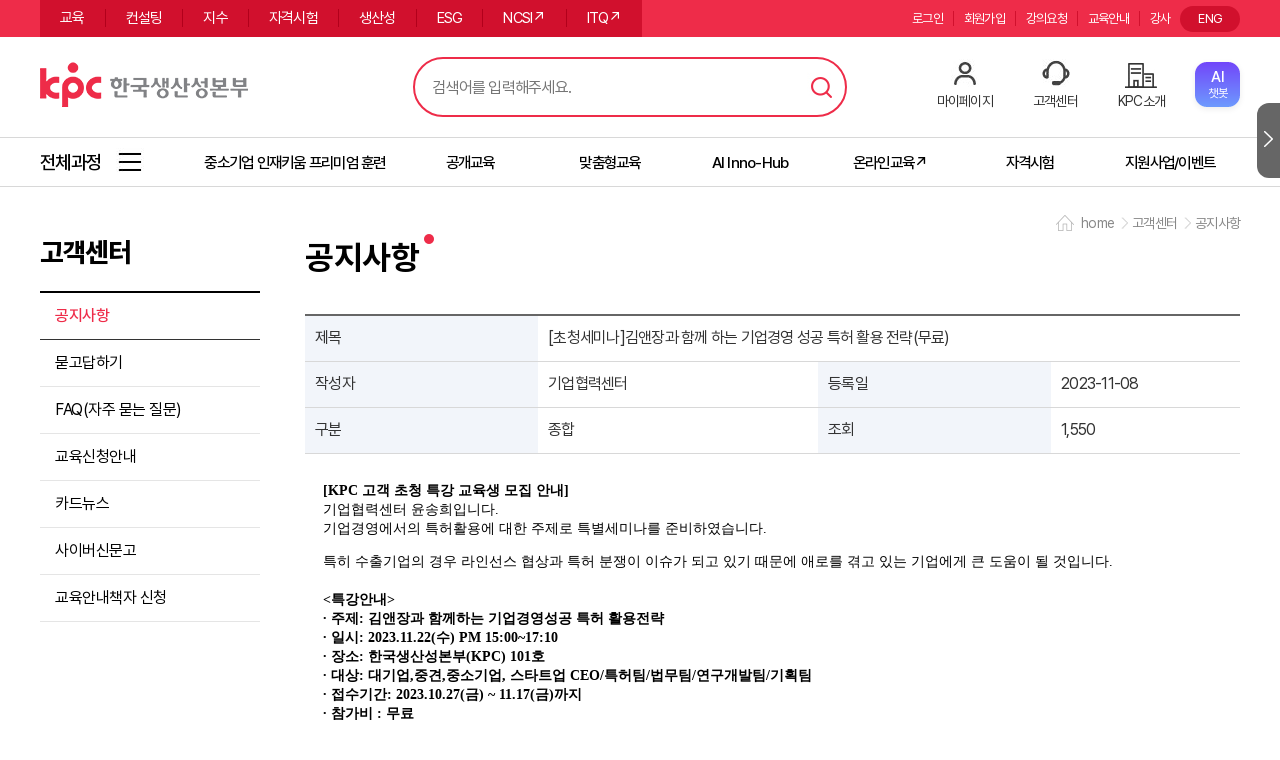

--- FILE ---
content_type: text/html;charset=UTF-8
request_url: https://www.kpc.or.kr/PTWCC002_board_view.do?nbno=8&hrknpno=20057&npno=20057&pagenum=1&search_target=&search_keyword=&pagesize=10&type_cd=
body_size: 59396
content:





<!DOCTYPE html>
<html lang="ko">
<head>
<meta charset="UTF-8">
<meta http-equiv="X-UA-Compatible" content="IE=edge" />
<title>게시판관리</title>



<meta name="viewport" content="initial-scale=1.0,user-scalable=no,maximum-scale=1,width=device-width"/>
<meta http-equiv="X-UA-Compatible" content="IE=Edge">
<link rel="shortcut icon" href="/img/icon03.ico">
<link rel="stylesheet" type="text/css" href="/css/common.css?v=Fri Jan 23 14:09:20 KST 2026" />
<link rel="stylesheet" type="text/css" href="/css/ptw_common.css?v=Fri Jan 23 14:09:20 KST 2026" />
<link rel="stylesheet" type="text/css" href="/js/plugin/jquery-ui-1.11.4/jquery-ui.min.css" />
<link rel="stylesheet" type="text/css" href="/js/plugin/strength/strength.css" />
<link rel="stylesheet" type="text/css" href="/js/plugin/rMateGridH5/Assets/rMateH5.css"/>




<!-- ###################################################################################################### -->
<!-- Meta 설정환경을 아래와 같이 유지하여 주십시오.                                                                         -->
<!-- ###################################################################################################### -->

<script>
	
	<!-- 현재 페이지 URL 변수 -->
	const global_request_uri = "/WEB-INF/jsp/lms/pt/w/cc/PTWCC002_board_view.jsp";
	const global_request_url = "http://www.kpc.or.kr/WEB-INF/jsp/lms/pt/w/cc/PTWCC002_board_view.jsp";
	const global_context_path = "";
	const global_properties = JSON.parse("{&#034;reportServerUrl&#034;:&#034;http://10.200.4.166:38180/&#034;,&#034;cmurl&#034;:&#034;https://lcms.kpc.or.kr&#034;,&#034;pageUnit&#034;:&#034;10&#034;,&#034;pageSize&#034;:&#034;10&#034;,&#034;pturl&#034;:&#034;https://www.kpc.or.kr&#034;,&#034;sessionGroup&#034;:&#034;PT_SYS&#034;,&#034;mbpurl&#034;:&#034;https://mbp.kpc.or.kr&#034;,&#034;systemGubun&#034;:&#034;PT&#034;,&#034;ipurl&#034;:&#034;https://pro.kpc.or.kr&#034;,&#034;wopurl&#034;:&#034;https://wlms.kpc.or.kr&#034;,&#034;bpurl&#034;:&#034;https://bp.kpc.or.kr&#034;,&#034;profileActive&#034;:&#034;prd&#034;,&#034;opurl&#034;:&#034;https://lms.kpc.or.kr&#034;,&#034;mpturl&#034;:&#034;https://m.kpc.or.kr&#034;}".replace(/&#034;/g,'"'));
	const global_domain = "http://www.kpc.or.kr";
	
	const session_userid = "";
	const session_usno = "";
	const session_usernm = "";
	const session_empno = "";
	const ssto = "";
	const isSsessionCkeck = "false";
	const ifsyscd = "";
	
	const device = "PC";
	const chatloadinterval = 5000;
	
	/*
	window.location.href - 현재 페이지의 href (URL) 반환
	window.location.hostname - 웹 호스트의 도메인 네임 반환
	window.location.pathname - 현재 페이지의 경로와 파일 이름 반환
	window.location.protocol - 사용하는 웹 프로토콜 반환 (http:// 혹은 https://)
	window.location.assign - 새 document 로드
	*/
	console.log("URL:"+window.location.href);
	console.log("웹 호스트의 도메인 네임:"+window.location.hostname);
	console.log("현재 페이지의 경로와 파일 이름:"+window.location.pathname);
	console.log("웹 프로토콜:"+window.location.protocol);

</script>
<script src="/js/plugin/jquery/jquery.min.js"></script>
<script src="/js/plugin/jquery-ui-1.11.4/jquery-ui.min.js"></script>
<script src="/js/plugin/jquery/jquery.form.min.js"></script>
<script src="/js/plugin/jquery/jquery.multi-select.min.js"></script>
<script src="/js/plugin/strength/strength.js"></script>
<script src="/js/util/base64js.min.js"></script>
<script src="/js/util/jsutil.js?v=Fri Jan 23 14:09:20 KST 2026"></script>
<script src="/js/util/ptjsutil.js"></script>
<script src="/js/util/appifcutil.js"></script>
<script src="/js/util/date.format.js"></script>
<script src="/js/util/date_autocomplete.js"></script>
<script src="/js/plugin/jquery/jquery.fileDownload.js" type="text/javascript"></script>

<!--[if IE]>
<script language="javascript" type="text/javascript" src="/js/plugin/rMateGridH5/JS/shim.js"></script>
<![endif]-->
<script type="text/javascript" src="/js/plugin/rMateGridH5/JS/jszip.min.js"></script>
<script type="text/javascript" src="/js/plugin/rMateGridH5/JS/xlsx.min.js"></script>
<script type="text/javascript" src="/js/plugin/rMateGridH5/JS/cpexcel.js"></script>
<script type="text/javascript" src="/js/plugin/rMateGridH5/LicenseKey/rMateGridH5License.js"></script>
<script type="text/javascript" src="/js/plugin/rMateGridH5/JS/rMateGridH5.js"></script>
<script type="text/javascript" src="/js/util/common_grid_util.js"></script>
<script>
$.ajaxSetup({cache : false});
</script>
<script src="/js/plugin/dext5editor/js/dext5editor.js" type="text/javascript"></script>
<script src="/js/plugin/dext5upload/js/dext5upload.js" type="text/javascript"></script>	
<script src="/js/util/common_dext5_upload_util.js" type="text/javascript"></script>
<script src="/js/pt/w/cc/PTWCC002_board_index.js"></script>
<script src="/js/pt/w/cc/PTWCC002_board_main.js"></script>
<script src="/js/pt/w/cc/PTWCC002_board_view.js"></script>
<script src="/js/pt/w/common/top_header.js"></script>
<META property="og:type" content="website">
<META property="og:title" content="한국생산성본부">
<META id="description" property="og:description" content="KPC, 교육, 컨설팅, 지수, 자격인증">
<META property="og:image" content="../img/kpc_20230127.png">
<META property="og:url" content="https://www.kpc.or.kr">
<META http-equiv="p3p" content='CP="CAO DSP AND SO " policyref="/w3c/p3p.xml"' >
<META name="naver-site-verification" content="d5e4f3c3958ede5132614624239a30725298355a"/>
<META name="facebook-domain-verification" content="3tr6rge48yuyzo6h8w1xlluxn121i3" />
</head>
<body>
	
	<div id="content">
	












<script async src="https://www.googletagmanager.com/gtag/js?id=G-KPPTT2PWX4"></script>
<!-- Google Tag Manager -->
<script>
	(function(w,d,s,l,i){w[l]=w[l]||[];w[l].push({'gtm.start':
	new Date().getTime(),event:'gtm.js'});var f=d.getElementsByTagName(s)[0],
	j=d.createElement(s),dl=l!='dataLayer'?'&l='+l:'';j.async=true;j.src=
	'https://www.googletagmanager.com/gtm.js?id='+i+dl;f.parentNode.insertBefore(j,f);
	})(window,document,'script','dataLayer','GTM-P7MKFXWV');
</script>
<!-- End Google Tag Manager -->
<script>
  window.dataLayer = window.dataLayer || [];
  function gtag(){dataLayer.push(arguments);}
  gtag('js', new Date());

  gtag('set', { 'user_id': '' });
  
  gtag('config', 'G-KPPTT2PWX4');
</script>
<!-- End Channel Plugin -->

<header id="pt_header">
	<div class="pt_top_menu_bg">
		<div class="pt_top_menu center o_h">
			<ul class="pt_main_menu f_l">
				<li><a
					href="/PTWED002_index.do?year=2025&seledumn1=&type=A&cclno=49049066&gubun=main1">교육</a></li>
				<li><a
					href="/PTWCT026_index.do?seledumn1=&gubun=main2">컨설팅</a></li>
				<li><a
					href="/PTWID005_index.do?seledumn1=&gubun=main3">지수</a></li>
				<li>
					<a href="/PTWQA011_index.do?seledumn1=&gubun=main4">자격시험</a>
				</li>
				<li><a href="/PTWPD008_pd_index.do?seledumn1=&gubun=main5">생산성</a></li>
					
				<li><a href="/PTWCT020_rptDv_index.do?seledumn1=&gubun=mainESG">ESG</a></li>
				<li><a href="https://www.ncsi.or.kr/" target="_blank">NCSI↗</a></li>
				<li><a href="https://license.kpc.or.kr/nasec/qlfint/qlfint/selectItqinfotchnlgyqc.do" target="_blank">ITQ↗</a></li>
			</ul>
			<div class="util_lang f_r">
				<a href="https://eng.kpc.or.kr/eng/">ENG</a>
			</div>
			<ul class="pt_util_menu f_r">
				<li>
						<a
							href="/PTWCN002_hpgLgn.do">로그인</a>
					 
					</li>
				
					<li><a
						href="/PTWCN003_mbrSsc_index.do">회원가입</a></li>
				
				
				<li><a href="" onclick="PtJsUtil.goLocationPage('/PTWIP032_ltrIqr_index.do?gubun=main6','Y'); return false;">강의요청</a></li>
				<li><a href="/PTWCC013_com19_index.do?seledumn1=&seled=com_edu&gubun=main7">교육안내</a></li>
				<li><a href="https://pro.kpc.or.kr/" target="_blank">강사</a></li>
			</ul>
		</div>
	</div>
	<div class="pt_logo_area center">
		<h1 class="top_logo f_l">
			<a href="/PTWCN001_index.do">한국생산성본부</a>
		</h1>
		<div class="pt_header_search_area f_l">
			<input type="text" placeholder="검색어를 입력해주세요." title="검색어 입력" id="search_text" class="search_text_area" onkeypress="if( event.keyCode == 13 ){topheaderObj.searchTotal();}">
			<button type="button" class="btn_search" id="search_total">검색</button>
			<!-- keyword -->
			<div class="pt_header_search_keyword ui_pc">
				<!-- .on 클래스 추가 시 노출 -->
				<div class="keyword_row">
					<div class="keyword_list">
						<!-- 자동완성 -->
						<div class="keyword_auto">
							<ul id="keyword_auto_list">
								
							</ul>
						</div>
						<!-- //자동완성 -->
						<!-- 최근검색어 -->
						<div class="keyword_recent">
							<strong class="keyword_tit">최근 검색어</strong>
							<ul id="keyword_recent_list">
								
							</ul>
						</div>
						<!-- //최근검색어 -->
						<div class="keyword_foot">
							<span id="btn_auto_off"><button type="button" class="btn_auto_off">자동완성 기능끄기</button></span> 
							<span id="btn_auto_on"><button type="button" class="btn_auto_on">자동완성 기능켜기</button></span>
							<span id="deleteAll"><button type="button" class="btn_all_del">전체삭제</button></span>
						</div>
					</div>
					<!-- 인기검색어 -->
					<div class="keyword_hot">
						<strong class="keyword_tit">인기 검색어</strong>
						<ul id="keyword_hot_list">
							
						</ul>
						<span class="pt_header_search_keyword_close">닫기</span>
					</div>
					<!-- //인기검색어 -->
				</div>
			</div>
		</div>
		<!-- //keyword -->
		<div class="pt_user_menu">
			<ul>
				<li><a href="" onclick="PtJsUtil.goLocationPage('/PTWLP001_index.do?gubun=main9','Y'); return false;">마이페이지</a></li>
				
					
					
						<li><a href="/PTWCC001_qna_index.do?nbno=8&seledumn1=">고객센터</a></li>
					
				
				<li><a href="/PTWIT001_rpsMsg_index.do">KPC소개</a></li>
				<li>
				<div class="kpcai-chatbot-icon" id="chatbot-button" onclick="openChatbot()">
                  	<div class="chatbot-label">
                    	<span class="chatbot-en">AI</span>
                    	<span class="chatbot-ko">챗봇</span>
                    </div>
                </div>
				</li>
			</ul>
			<div id="chatbot-wrapper">
				<button id="close-button" onclick="closeChatbot()">×</button>
				<div id="chatbot-container" style="box-shadow:0px 0px 1px 0px;">
					<iframe id="chatbot-frame" allow="clipboard-write; microphone; camera"></iframe>
				</div>
			</div>
			<style>
				/* 챗봇 영역 스타일 */
				#chatbot-wrapper {
				  position: fixed;
				  bottom: 20px;
				  right: 20px;
				  z-index: 9999;
				  display: none; /* 기본은 숨김 */
				}
				
				#chatbot-container {
				  width: 400px;
				  height: 600px;
				  border-radius: 16px;
				  overflow: hidden;
		
				}
				
				#chatbot-frame {
				  width: 100%;
				  height: 100%;
				  border: none;
				}
				
				#close-button {
				  position: absolute;
				  top: -12px;
				  right: -12px;
				  background-color: #000;
				  color: #fff;
				  border: none;
				  border-radius: 50%;
				  width: 24px;
				  height: 24px;
				  font-size: 16px;
				  line-height: 24px;
				  text-align: center;
				  cursor: pointer;
				  z-index: 10000;
				}
				
				@media (max-width: 768px) {
				  #chatbot-wrapper {
					  right: 7px;
					}
				}
			</style>
			<script>
				function openChatbot() {
					const serviceCode = "kpc-cs-chatbot";
				    const key = "kpcplan";
				    const userKey = "";
				    const url = global_context_path + "/PTWCN001_generate_access_key.do";
				    const data = {
			    		serviceCode: serviceCode,
			    		userKey: userKey,
			    		key: key
		    		};
		
				    $.ajax({
					    type: "POST",
					    url: url,
					    data: data,
					    dataType: "json",
					    success: function(result) {
					    	console.log("accessKey 결과:", result);
					        const accessKey = result.access_key;
					        if (accessKey) {
					        	// iframe src 동적 설정
					        	const iframe = document.getElementById("chatbot-frame");
					        	iframe.src = "https://console.dalpha.so/embed/chat/" + serviceCode + "?accessKey=" + accessKey;
			
					        	// 챗봇 표시
					        	document.getElementById("chatbot-wrapper").style.display = "block";
				        	} else {
				        		JsUtil.showAlert("A", "챗봇 호출 중 인증오류가 발생했습니다.");
			        		}
				        },
					    error: function(xhr, status, error) {
					    	JsUtil.showAlert("A", "챗봇 호출 중 오류가 발생했습니다.");
				    	}
			        });
				}
				
				function closeChatbot() {
					document.getElementById('chatbot-wrapper').style.display = 'none';
				}
			</script>
		</div>
		<button type="button" class="pt_menu_btn">
			<span class="sr_only">메뉴</span>
		</button>
	</div>
	<div class="pt_edu_menu_area_bg">
		<div class="pt_edu_menu_area center o_h" style="overflow-x:scroll;">
			<a href="/" class="all_menu"><span>전체과정</span></a>
			<ul class="pt_edu_menu f_l">
				<li style="width: 210px;"><a href="PTWED002_index.do?cclno=49049066" class=""><span>중소기업 인재키움 프리미엄 훈련</span></a></li>
				<li><a href="/PTWCN001_index.do?gubun=main10" class=""><span>공개교육</span></a></li>
                <li><a href="/PTWCC013_com14_index.do?seled=com&gubun=main12" class=""><span>맞춤형교육</span></a></li>
                <li><a href="/PTWSL001_index.do" class=""><span>AI Inno-Hub</span></a></li>
 				<li><a href="http://onkpc.or.kr" target="_blank" class=""><span>온라인교육↗</span></a></li>
				
				<li><a href="/PTWQA011_index.do?seledumn1=&gubun=자격시험"><span>자격시험</span></a></li>	
				<li><a href="/PTWCC002_board_index2.do?type_cd=02"  class=""><span>지원사업/이벤트</span></a></li>
			</ul>
		</div>
	</div>
	<div class="mobile_block"></div>
	<div class="mobile_edu_list_area sco">
		<ul class="mobile_edu_list" id="eduMenuList"
			style="-ms-overflow-style: none;">
			<li><span class="">계층·리더십/Biz스킬/강사양성</span>
			<ul class="">
					<li class="hasSub"><a href="javascript:void(0)">계층·리더십</a>
					<ul>
							<li><a
								href="/PTWED002_index.do?cclno=49050014&amp;type=A&amp;gubun=depth3">직급별
									역량</a></li>
							<li><a
								href="/PTWED002_index.do?cclno=49050153&amp;type=A&amp;gubun=depth3">신임·승진자</a></li>
							<li><a
								href="/PTWED002_index.do?cclno=49050016&amp;type=A&amp;gubun=depth3">자기계발/공통역량</a></li>
							<li><a
								href="/PTWED002_index.do?cclno=49050015&amp;type=A&amp;gubun=depth3">리더십</a></li>
						</ul></li>
					<li class="hasSub"><a href="javascript:void(0)">비즈니스스킬</a>
					<ul>
							<li><a
								href="/PTWED002_index.do?cclno=49050120&amp;type=A&amp;gubun=depth3">프레젠테이션·문서작성</a></li>
							<li><a
								href="/PTWED002_index.do?cclno=49050121&amp;type=A&amp;gubun=depth3">커뮤니케이션·협상</a></li>
							<li><a
								href="/PTWED002_index.do?cclno=49050122&amp;type=A&amp;gubun=depth3">기획력·문제해결</a></li>
							<li><a
								href="/PTWED002_index.do?cclno=49050123&amp;type=A&amp;gubun=depth3">성과관리·자기혁신</a></li>
							<li><a
								href="/PTWED002_index.do?cclno=49050124&amp;type=A&amp;gubun=depth3">글로벌
									비즈니스</a></li>
						</ul></li>
					<li class="hasSub"><a href="javascript:void(0)">강사양성</a>
					<ul>
							<li><a
								href="/PTWED002_index.do?cclno=49050901&amp;type=A&amp;gubun=depth3">강사양성</a></li>
						</ul></li>
				</ul></li>
			<li><span>경영기획/공공특화/AI X WORKS</span>
			<ul>
					<li class="hasSub"><a href="javascript:void(0)">경영기획</a>
					<ul>
							<li><a
								href="/PTWED002_index.do?cclno=49050134&amp;type=A&amp;gubun=depth3">전략ㆍ기획관리</a></li>
							<li><a
								href="/PTWED002_index.do?cclno=49050007&amp;type=A&amp;gubun=depth3">신규사업</a></li>
							<li><a
								href="/PTWED002_index.do?cclno=49050008&amp;type=A&amp;gubun=depth3">내부감사ㆍ윤리경영</a></li>
						</ul></li>
					<li class="hasSub"><a href="javascript:void(0)">공공특화</a>
					<ul>
							<li><a
								href="/PTWED002_index.do?cclno=49050501&amp;type=A&amp;gubun=depth3">공공특화</a></li>
							<li><a
								href="/PTWED002_index.do?cclno=49050502&amp;type=A&amp;gubun=depth3">공공
									직무전문역량</a></li>
						</ul></li>
					<li class="hasSub"><a href="javascript:void(0)">AI X WORKS: AI직무특화</a>
					<ul>
						<li><a
							href="/PTWED002_index.do?cclno=49051501&amp;type=A&amp;gubun=depth3">AI X WORKS: 경영</a></li>
						<li><a
							href="/PTWED002_index.do?cclno=49051502&amp;type=A&amp;gubun=depth3">AI X WORKS: 마케팅·영업·유통·물류</a></li>
						<li><a
							href="/PTWED002_index.do?cclno=49051503&amp;type=A&amp;gubun=depth3">AI X WORKS: 생산·품질·구매·R&D</a></li>
					</ul></li>
				</ul></li>
			<li><span>ESG/탄소중립/대중소상생</span>
			<ul>
					<li class="hasSub"><a href="javascript:void(0)">ESG</a>
					<ul>
							<li><a
								href="/PTWED002_index.do?cclno=49051301&amp;type=A&amp;gubun=depth3">ESG 실무·전략</a></li>
							<li><a
								href="/PTWED002_index.do?cclno=49051302&amp;type=A&amp;gubun=depth3">ESG 보고서</a></li>
							<li><a
								href="/PTWED002_index.do?cclno=49050802&amp;type=A&amp;gubun=depth3">에코바디스·공급망ESG·인권</a></li>
						</ul></li>
					<li class="hasSub"><a href="javascript:void(0)">탄소중립</a>
					<ul>
							<li><a
								href="/PTWED002_index.do?cclno=49051401&amp;type=A&amp;gubun=depth3">탄소중립 전략</a></li>
							<li><a
								href="/PTWED002_index.do?cclno=49051402&amp;type=A&amp;gubun=depth3">탄소중립 대응 실무</a></li>
						</ul></li>
					<li class="hasSub"><a href="javascript:void(0)">대중소상생 아카데미</a>
					<ul>
							<li><a
								href="/PTWED002_index.do?cclno=49050801&amp;type=A&amp;gubun=depth3">두산
									대중소상생 아카데미</a></li>
						</ul></li>
				</ul></li>
			<li><span>인사·조직/총무·법무</span>
			<ul>
					<li class="hasSub"><a href="javascript:void(0)">인적자원·조직개발</a>
					<ul>
							<li><a
								href="/PTWED002_index.do?cclno=49050010&amp;type=A&amp;gubun=depth3">인사·조직관리</a></li>
							<li><a
								href="/PTWED002_index.do?cclno=49050011&amp;type=A&amp;gubun=depth3">노무관리·노사관계</a></li>
							<li><a
								href="/PTWED002_index.do?cclno=49050017&amp;type=A&amp;gubun=depth3">HRD·조직문화</a></li>
						</ul></li>
					<li class="hasSub"><a href="javascript:void(0)">총무·법무</a>
					<ul>
							<li><a
								href="/PTWED002_index.do?cclno=49050012&amp;type=A&amp;gubun=depth3">총무·경영지원</a></li>
							<li><a
								href="/PTWED002_index.do?cclno=49050013&amp;type=A&amp;gubun=depth3">기업법무</a></li>
						</ul></li>
				</ul></li>
			<li><span>재무/회계/원가/중견기업</span>
			<ul>
					<li class="hasSub"><a href="javascript:void(0)">재무</a>
					<ul>
							<li><a
								href="/PTWED002_index.do?cclno=49050019&amp;type=A&amp;gubun=depth3">재무·경영분석</a></li>
							<li><a
								href="/PTWED002_index.do?cclno=49050021&amp;type=A&amp;gubun=depth3">투자</a></li>
							<li><a
								href="/PTWED002_index.do?cclno=49050116&amp;type=A&amp;gubun=depth3">자금·금융·외환</a></li>
						</ul></li>
					<li class="hasSub"><a href="javascript:void(0)">회계</a>
					<ul>
							<li><a
								href="/PTWED002_index.do?cclno=49050022&amp;type=A&amp;gubun=depth3">재무회계</a></li>
							<li><a
								href="/PTWED002_index.do?cclno=49050023&amp;type=A&amp;gubun=depth3">세무회계</a></li>
						</ul></li>
					<li class="hasSub"><a href="javascript:void(0)">원가</a>
					<ul>
							<li><a
								href="/PTWED002_index.do?cclno=49050024&amp;type=A&amp;gubun=depth3">원가계산</a></li>
							<li><a
								href="/PTWED002_index.do?cclno=49050025&amp;type=A&amp;gubun=depth3">원가혁신ㆍ개선</a></li>
						</ul></li>
				</ul></li>
			<li><span>마케팅·영업/CS</span>
			<ul>
					<li class="hasSub"><a href="javascript:void(0)">마케팅·영업</a>
					<ul>
							<li><a
								href="/PTWED002_index.do?cclno=49050251&amp;type=A&amp;gubun=depth3">영업전략</a></li>
							<li><a
								href="/PTWED002_index.do?cclno=49050252&amp;type=A&amp;gubun=depth3">영업관리</a></li>
							<li><a
								href="/PTWED002_index.do?cclno=49050253&amp;type=A&amp;gubun=depth3">영업지원</a></li>
							<li><a
								href="/PTWED002_index.do?cclno=49050254&amp;type=A&amp;gubun=depth3">마케팅일반</a></li>
							<li><a
								href="/PTWED002_index.do?cclno=49050255&amp;type=A&amp;gubun=depth3">마케팅전략</a></li>
							<li><a
								href="/PTWED002_index.do?cclno=49050256&amp;type=A&amp;gubun=depth3">마케팅분석</a></li>
							<li><a
								href="/PTWED002_index.do?cclno=49050257&amp;type=A&amp;gubun=depth3">홍보·브랜드</a></li>
						</ul></li>
					<li class="hasSub"><a href="javascript:void(0)">CS</a>
					<ul>
							<li><a
								href="/PTWED002_index.do?cclno=49050032&amp;type=A&amp;gubun=depth3">CS경영</a></li>
							<li><a
								href="/PTWED002_index.do?cclno=49050033&amp;type=A&amp;gubun=depth3">서비스</a></li>
							<li><a
								href="/PTWED002_index.do?cclno=49050126&amp;type=A&amp;gubun=depth3">감정관리</a></li>
							<li><a
								href="/PTWED002_index.do?cclno=49050811&amp;type=A&amp;gubun=depth3">SMAT
									전문강사</a></li>
						</ul></li>
				</ul></li>
			<li><span>생산·품질/스마트공장/청년기술채움</span>
			<ul>
					<li class="hasSub"><a href="javascript:void(0)">생산</a>
					<ul>
							<li><a
								href="/PTWED002_index.do?cclno=49050001&amp;type=A&amp;gubun=depth3">생산관리·생산성</a></li>
							<li><a
								href="/PTWED002_index.do?cclno=49050042&amp;type=A&amp;gubun=depth3">제조혁신·스마트공장</a></li>
							<li><a
								href="/PTWED002_index.do?cclno=49050043&amp;type=A&amp;gubun=depth3">설비관리(TPM)·생산기술</a></li>
						</ul></li>
					<li class="hasSub"><a href="javascript:void(0)">품질</a>
					<ul>
							<li><a
								href="/PTWED002_index.do?cclno=49050048&amp;type=A&amp;gubun=depth3">품질관리</a></li>
							<li><a
								href="/PTWED002_index.do?cclno=49050049&amp;type=A&amp;gubun=depth3">품질보증·신뢰성</a></li>
							<li><a
								href="/PTWED002_index.do?cclno=49050050&amp;type=A&amp;gubun=depth3">품질데이터·6시그마</a></li>
						</ul></li>
					<li class="hasSub"><a href="javascript:void(0)">청년기술채움</a>
					<ul>
							<li><a
								href="/PTWED002_index.do?cclno=49051101&amp;type=A&amp;gubun=depth3">청년기술채움</a></li>
						</ul></li>
				</ul></li>
			<li><span>구매·자재/물류·무역</span>
			<ul>
					<li class="hasSub"><a href="javascript:void(0)">구매·자재</a>
					<ul>
							<li><a
								href="/PTWED002_index.do?cclno=49050052&amp;type=A&amp;gubun=depth3">구매관리</a></li>
							<li><a
								href="/PTWED002_index.do?cclno=49050054&amp;type=A&amp;gubun=depth3">재고관리</a></li>
						</ul></li>
					<li class="hasSub"><a href="javascript:void(0)">유통·물류·SCM·무역</a>
					<ul>
							<li><a
								href="/PTWED002_index.do?cclno=49050056&amp;type=A&amp;gubun=depth3">유통·물류·SCM</a></li>
							<li><a
								href="/PTWED002_index.do?cclno=49050040&amp;type=A&amp;gubun=depth3">무역</a></li>
						</ul></li>
					<li class="hasSub"><a href="javascript:void(0)">산업전문인력
							AI역량강화</a>
					<ul>
							<li><a
								href="/PTWED002_index.do?cclno=49050248&amp;type=A&amp;gubun=depth3">물류·유통산업</a></li>
							<li><a
								href="/PTWED002_index.do?cclno=49050249&amp;type=A&amp;gubun=depth3">조선산업</a></li>
						</ul></li>
				</ul></li>
			<li><span>R&amp;D/ISO경영</span>
			<ul>
					<li class="hasSub"><a href="javascript:void(0)">R＆D</a>
					<ul>
							<li><a
								href="/PTWED002_index.do?cclno=49050045&amp;type=A&amp;gubun=depth3">R＆D기획</a></li>
							<li><a
								href="/PTWED002_index.do?cclno=49050046&amp;type=A&amp;gubun=depth3">R＆D혁신·지식재산</a></li>
						</ul></li>
					<li class="hasSub"><a href="javascript:void(0)">ISO 경영시스템</a>
					<ul>
							<li><a
								href="/PTWED002_index.do?cclno=49050076&amp;type=A&amp;gubun=depth3">ISO
									경영시스템</a></li>
						</ul></li>
				</ul></li>
			<li><span>생성형AI·디지털전환(DX)</span>
			<ul>
					<li class="hasSub"><a href="javascript:void(0)">생성형AI·디지털전환(DX)</a>
					<ul>
							<li><a
								href="/PTWED002_index.do?cclno=49050226&amp;type=A&amp;gubun=depth3">생성형AI</a></li>
							<li><a
								href="/PTWED002_index.do?cclno=49050170&amp;type=A&amp;gubun=depth3">DX리터러시</a></li>
							<li><a
								href="/PTWED002_index.do?cclno=49050147&amp;type=A&amp;gubun=depth3">빅데이터</a></li>
							<li><a
								href="/PTWED002_index.do?cclno=49050171&amp;type=A&amp;gubun=depth3">인공지능</a></li>
							<li><a
								href="/PTWED002_index.do?cclno=49050271&amp;type=A&amp;gubun=depth3">AI+X</a></li>
							<li><a
								href="/PTWED002_index.do?cclno=49050270&amp;type=A&amp;gubun=depth3">문화콘텐츠+AI</a></li>
							<li><a
								href="/PTWED002_index.do?cclno=49050173&amp;type=A&amp;gubun=depth3">클라우드·인프라</a></li>
							<li><a
								href="/PTWED002_index.do?cclno=49050060&amp;type=A&amp;gubun=depth3">정보보안</a></li>
							<li><a
								href="/PTWED002_index.do?cclno=49050058&amp;type=A&amp;gubun=depth3">프로그래밍</a></li>
							<li><a
								href="/PTWED002_index.do?cclno=49050174&amp;type=A&amp;gubun=depth3">ICT자격</a></li>
							<li><a
								href="/PTWED002_index.do?cclno=49050063&amp;type=A&amp;gubun=depth3">정보관리기술사</a></li>
						</ul></li>
				</ul></li>
			<li><span>프로젝트관리(PM)/엑셀·PPT·문서</span>
			<ul>
					<li class="hasSub"><a href="javascript:void(0)">프로젝트관리(PM)</a>
					<ul>
							<li><a
								href="/PTWED002_index.do?cclno=49050065&amp;type=A&amp;gubun=depth3">PM실무</a></li>
							<li><a
								href="/PTWED002_index.do?cclno=49050140&amp;type=A&amp;gubun=depth3">PM국제자격</a></li>
						</ul></li>
					<li class="hasSub"><a href="javascript:void(0)">엑셀·PPT·문서</a>
					<ul>
							<li><a
								href="/PTWED002_index.do?cclno=49050066&amp;type=A&amp;gubun=depth3">엑셀실무</a></li>
							<li><a
								href="/PTWED002_index.do?cclno=49050125&amp;type=A&amp;gubun=depth3">PPT·문서실무</a></li>
						</ul></li>
				</ul></li>
			<li><span>부동산</span>
			<ul>
					<li class="hasSub"><a href="javascript:void(0)">부동산</a>
					<ul>
						<li><a href="/PTWED002_index.do?cclno=49051602&type=A&gubun=depth3">부동산 법률</a></li>
						<li><a href="/PTWED002_index.do?cclno=49050074&type=A&gubun=depth3">부동산 개발</a></li>
						<li><a href="/PTWED002_index.do?cclno=49050075&type=A&gubun=depth3">부동산 금융</a></li>
						<li><a href="/PTWED002_index.do?cclno=49050129&type=A&gubun=depth3">부동산 관리</a></li>
						<li><a href="/PTWED002_index.do?cclno=49051603&type=A&gubun=depth3">부동산 경매</a></li>
						<li><a href="/PTWED002_index.do?cclno=49050701&type=A&gubun=depth3">AI 부동산</a></li>
						<li><a href="/PTWED002_index.do?cclno=49051601&type=A&gubun=depth3">금융투자</a></li>
						<li><a href="/PTWED002_index.do?cclno=49050703&type=A&gubun=depth3">자산운용전문인력</a></li>
						<li><a href="/PTWED002_index.do?cclno=49050704&type=A&gubun=depth3">국외여행인솔자</a></li>
						</ul></li>
				</ul></li>
		</ul>
	</div>
	<div class="mobile_block2"></div>
	<div class="mobile_all_menu sco">
		<div class="mam_top">
			<a href="/PTWCN001_index.do" class="mam_home">KPC홈</a> <span
				class="mam_user"> 
					<a
						href="/PTWCN002_hpgLgn.do">로그인</a>
				  
					<a
						href="/PTWCN003_mbrSsc_index.do">회원가입</a>
				
			</span>
			
			<span class="mam_close">모바일메뉴 닫기</span>
			<ul class="mam_qm_list">
				<li><a href="/PTWLP001_index.do"><span>마이페이지</span></a></li>
				<li><a href="/PTWED019_index.do">연간교육</a></li>
				<li><a href="/PTWCC013_com07_index.do"><span>교육신청</span></a></li>
				<li><a href="/PTWCC003_faq_index.do">FAQ</a></li>

			</ul>
		</div>
				
		<div class="mam_menu_area">
			<ul class="pt_com_tab">
				<li class="on"><a href="#tab003">교육</a></li>
				<li><a href="#tab001">마이페이지</a></li>
				<li><a href="#tab002">KPC소개</a></li>
				<li><a href="#tab004">컨설팅</a></li>
				<li><a href="#tab005">지수</a></li>
				<li><a href="#tab006">자격인증</a></li>
				<li><a href="#tab007">생산성</a></li>
				<li><a href="#tab010">교육안내</a></li>
				<li><a href="#tab008">고객센터</a></li>
			</ul>
			<div class="pt_com_tabboxs">
				<div id="tab003" class="pt_com_tabbox on"><!-- here -->
					<p class="mam_menu_title">
						<strong>교육</strong>
					</p>
					<ul class="mam_menu_list" id="eduMenuList">
						
					<a href="/PTWED002_index.do?cclno=&type=" id="" class="on" ></a>
					</ul>
				</div>
				<div id="tab001" class="pt_com_tabbox">
					<p class="mam_menu_title">
						<strong>마이페이지</strong>
					</p>
					<ul class="mam_menu_list">
						<li><span>나의학습</span>
								<ul>
									<li><a href="" onclick="PtJsUtil.goLocationPage('/PTWLP001_index.do','Y'); return false;" id="LP001" class="">나의학습</a></li>
					<!-- 수정메뉴 --><li><a href="" onclick="PtJsUtil.goLocationPage('/PTWLP036_altrRqtOiq_index.do','Y'); return false;" id="LP036" class="">수강신청 관리/증명서 출력</a></li>
					<!-- 없어져야함 -->	<li><a href="" onclick="PtJsUtil.goLocationPage('/PTWLP037_rfndCclLst_index.do','Y'); return false;" id="LP037" class="">교육결제내역조회/변경</a></li>
					<!-- 수정메뉴 --><li><a href="" id="LP027" onclick="PtJsUtil.goLocationPage('/PTWLP027_index.do','Y'); return false;" class="">교육이력관리/수료증/환급정보</a></li>
									<li><a href="" onclick="PtJsUtil.goLocationPage('/PTWLP049_selEdu_index.do','Y'); return false;" id="LP049_1" class="">찜한교육조회</a></li>
									<li><a href="" onclick="PtJsUtil.goLocationPage('/PTWLP055_myRecentEdu_index.do','Y'); return false;" id="LP055" class="">최근 본 과정</a></li>
								</ul>		
							</li>
							
							<li><span>회원정보</span>
								<ul>
									<li><a href="" onclick="PtJsUtil.goLocationPage('/PTWCN004_mbrMdf_index.do','Y'); return false;" id="CN004" class="">회원정보변경</a></li>
									<li><a href="" onclick="PtJsUtil.goLocationPage('/PTWLP032_mbrDrop_index.do','Y'); return false;" id="LP032" class="">회원탈퇴</a></li>
								</ul>
							</li>
							<li><a href="" id="IP032" onclick="PtJsUtil.goLocationPage('/PTWIP032_ltrIqr_index.do','Y'); return false;" class="">강의요청</a></li>
							
							
							<li><span>기업교육담당자 메뉴</span>
								<ul>
								    <li><a href="/PTWBP009_altrRqtStc_index.do" id="BP009"  class="">수강내역 현황</a></li>
									<li><a href="/PTWBP002_cgrMng_index.do" id="BP002" class="">담당자 관리</a></li>
									<li><a href="/PTWLP033_entpCustOprAdd_index.do" id="BP018" class="">사업자 추가</a></li>
					<!--새메뉴 -->		<li><a href="/PTWBP017_gpAltrRqt_index.do" id="BP017" class="">단체수강신청</a></li>
									<li><a href="#" id="btn_bpDropEntpUser">기업회원 탈퇴</a></li>
								</ul>
							</li>
								
					</ul>
				</div>
				<div id="tab002" class="pt_com_tabbox">
					<p class="mam_menu_title">
						<strong>KPC소개</strong>
					</p>
					<ul class="mam_menu_list">
						<li><a href="/PTWIT001_rpsMsg_index.do" id="IT001"
							class="">CEO
								Message</a></li>
						<li><a href="/PTWIT002_kpcHist_index.do" id="IT002"
							class="">KPC
								History</a></li>
						<li><span>Vision & CI</span>
							<ul>
								<li><a href="/PTWIT003_kpcPps_index.do" id="IT003"
									class="">설립목적과
										역할</a></li>
								<li><a href="/PTWIT004_kpcVi_index.do" id="IT004"
									class="">비전
										및 미션</a></li>
								<li><a href="/PTWIT005_kpcCi_index.do" id="IT005"
									class="">CI</a></li>
							</ul></li>
						<li><span>PR</span>
							<ul>
								<li><a href="/PTWIT006_kpcPm_index.do" id="IT006"
									class="">홍보물</a></li>
								<li><a href="/PTWIT007_pr_index.do" id="IT007"
									class="">보도자료</a></li>
							</ul></li>
						<li><span>조직안내</span>
							<ul>
								<li><a href="/PTWIT008_kpcOc_index.do" id="IT008"
									class="">조직도</a></li>
								<li><a href="/PTWIT009_ctCgr_index.do" id="IT009"
									class="">담당자
										연락처</a></li>
							</ul></li>
						<li><a href="/PTWIT010_kpcRm_index.do" id="IT010"
							class="">인재채용</a></li>
						<li><span>오시는길</span>
							<ul>
								<li><a href="/PTWIT011_kpc_index.do" id="IT011"
									class="">본사</a></li>
								<li><a href="/PTWIT012_rgh_index.do" id="IT012"
									class="">지역본부</a></li>
							</ul></li>
						<li><a href="https://campus.kpc.or.kr" target="_blank" id="IT013" class="">연수원</a>
						</li>
						<li><span>지역본부</span>
							<ul>
								<li><a href="/PTWIT017_bugRh_index.do?hqstcd=49043002" id="IT017"
									class="">부산울산경남지역본부</a></li>
								<li><a href="/PTWIT018_hjRh_index.do?hqstcd=49043003" id="IT018"
									class="">호남제주지역본부</a></li>
								<li><a href="/PTWIT019_dgRh_index.do?hqstcd=49043004" id="IT019"
									class="">대구경북지역본부</a></li>
								<li><a href="/PTWIT020_dscRh_index.do?hqstcd=49043005" id="IT020"
									class="">대전세종충청지역본부</a></li>
							</ul></li>
						<li><span>KPC ESG 경영</span>
			            	<ul>
					        	<li><a href="/PTWIT025_kpcEsg_01_index.do" id="IT025" class="">ESG 경영 추진체계</a></li>
								<li><a href="/PTWIT025_kpcEsg_02_index.do" id="IT026" class="">환경경영 및 인권경영</a></li>
								<li><a href="/PTWIT025_kpcEsg_03_index.do" id="IT027" class="">사회공헌 및 지배구조</a></li>
								<li style="margin-bottom: 10px"><a href="/PTWIT025_kpcEsg_04_index.do" id="IT028" class="">윤리경영</a></li>
								<li style="display: none"><a href="/PTWIT026_kpcEsg_board_index.do" id="IT029" class="">공지사항</a></li>
					        </ul>
			            </li>
					</ul>
				</div>
				
				<div id="tab004" class="pt_com_tabbox">
					<p class="mam_menu_title">
						<strong>컨설팅</strong>
					</p>
					<ul class="mam_menu_list">
						<li><span>전략</span>
							<ul>
								<li><a href="/PTWCT001_mtlCt_index.do" id="CT001"
									class="">중장기전략
										컨설팅</a></li>
								<li><a href="/PTWCT002_mktCsm_index.do" id="CT002"
									class="">마케팅&CSM
										컨설팅</a></li>
								<li><a href="/PTWCT003_actg_index.do" id="CT003"
									class="">기업재무·회계전략
										컨설팅</a></li>
								<li><a href="/PTWCT004_uniCt_index.do" id="CT004"
									class="">대학
										컨설팅</a></li>
								<li><a href="/PTWCT005_uniGov_index.do" id="CT005"
									class="">대학
										정부평가 대응 컨설팅</a></li>
							</ul></li>
						<li><span>정책/평가</span>
							<ul>
								<li><a href="/PTWCT006_anlsCt_index.do" id="CT006"
									class="">성과분석
										컨설팅</a></li>
								<li><a href="/PTWCT007_pblCt_index.do" id="CT007"
									class="">공공기관
										경영평가 컨설팅</a></li>
								<li><a href="/PTWCT008_pblCt_index.do" id="CT008"
									class="">공공정책
										컨설팅</a></li>
								<li><a href="/PTWCT009_pblcCt_index.do" id="CT009"
									class="">공공기관
										경쟁력 강화 컨설팅</a></li>
							</ul></li>
						<li><span>조직/인사</span>
							<ul>
								<li><a href="/PTWCT010_OrgCt_index.do" id="CT010"
									class="">조직진단
										및 재설계 컨설팅</a></li>
								<li><a href="/PTWCT011_hrmCt_index.do" id="CT011"
									class="">인적자원관리(HRM)
										컨설팅</a></li>
								<li><a href="/PTWCT012_pblcCt_index.do" id="CT012"
									class="">공공기관
										성과연봉제 컨설팅</a></li>
								<li><a href="/PTWCT013_chgCt_index.do" id="CT013"
									class="">변화관리
										컨설팅</a></li>
								<li><a href="/PTWCT014_hrdCt_index.do" id="CT014"
									class="">HRD
										컨설팅</a></li>
							</ul></li>
						<li><span>생산/에너지</span>
							<ul>
								<li><a href="/PTWCT015_qltIv_index.do" id="CT015"
									class="">생산·품질혁신</a></li>
								<li><a href="/PTWCT016_engSmt_index.do" id="CT016"
									class="">에너지·스마트공장</a></li>
							</ul></li>
						<li><span>ICT</span>
							<ul>
								<li><a href="/PTWCT017_bsnCt_index.do" id="CT017"
									class="">스타트업
										사업화 컨설팅</a></li>
								<li><a href="/PTWCT018_ict_index.do" id="CT018"
									class="">ICT
										전략·정책 컨설팅</a></li>
								<li><a href="/PTWCT019_smtWkCt_index.do" id="CT019"
									class="">스마트워크
										컨설팅</a></li>
							</ul></li>
						<li><span>지속가능경영</span>
							<ul>
								<li><a href="/PTWCT020_rptDv_index.do" id="CT020"
									class="">보고서
										개발 및 검증</a></li>
								<li><a href="/PTWCT021_ctnaOp_index.do" id="CT021"
									class="">지속가능경영
										전략</a></li>
								<li><a href="/PTWCT022_socCtb_index.do" id="CT022"
									class="">사회공헌
										전략</a></li>
								<li><a href="/PTWCT023_csrEvl_index.do" id="CT023"
									class="">공급망
										CSR 평가</a></li>
							</ul></li>
					</ul>
				</div>
				<div id="tab005" class="pt_com_tabbox">
					<p class="mam_menu_title">
						<strong>지수</strong>
					</p>
					<ul class="mam_menu_list">
						<li><a href="/PTWID005_index.do" id="ID005"
							class="">지수</a></li>
					</ul>
				</div>
				<div id="tab006" class="pt_com_tabbox">
					<p class="mam_menu_title">
						<strong>자격인증</strong>
					</p>
					<ul class="mam_menu_list">
						<li><a href="/PTWQA011_index.do" id="QA011"
							class="">자격인증</a></li>
					</ul>
				</div>
				<div id="tab007" class="pt_com_tabbox">
					<p class="mam_menu_title">
						<strong>생산성</strong>
					</p>
					<ul class="mam_menu_list">
						<li><a href="/PTWPD001_pdc_index.do" id="PD001"
							class="">생산성의세계</a></li>
						<li><a href="/PTWPD002_apo_index.do" id="PD002"
							class="">아시아생산성기구(APO)</a></li>
						<li><span>생산경영시스템(PMS)</span>
							<ul>
								<li><a href="http://pms.kpc.or.kr/" id="">생산경영시스템(PMS)</a></li>
								<li><a href="http://award.kpc.or.kr" id="">중소기업 지원 혜택<br>(경영혁신
										중소기업인증)
								</a></li>
							</ul></li>
						<li><a href="http://award.kpc.or.kr/" id="">국가생산성대상(NPA)</a></li>
						<li><a href="http://stat.kpc.or.kr/index" id="">생산성연구통계
								포털</a></li>
						<li><span>생산성연구/통계</span>
							<ul>
								<li><a href="/PTWPD004_lbp_index.do" id="PD004"
									class="">노동생산성동향</a></li>
								<li><a href="/PTWPD005_rsr_index.do" id="PD005"
									class="">연구보고서</a></li>
								<li><a href="/PTWPD006_stcDb_index.do" id="PD006"
									class="">생산성
										통계DB</a></li>
								<li><a href="/PTWPD007_pdi_index.do" id="PD007"
									class="">생산성정보</a></li>
							</ul></li>
					</ul>
				</div>

				<div id="tab010" class="pt_com_tabbox">
					<p class="mam_menu_title">
						<strong>교육안내</strong>
					</p>
					<ul class="mam_menu_list">
          				 <li><a href="/PTWCC013_com19_index.do" id="COM19" class="">공개교육안내</a></li>
						<li><a href="/PTWCC013_com14_index.do" id="COM014"
							class="">맞춤형교육</a></li>
						<li><span>공공부문 특화교육</span>
                         <ul>
                         <li><a href="/PTWCC013_com15_index.do" id="COM015"
                         class="">지속가능한 공공가치 실현</a></li>
                         <li><a href="/PTWCC013_com22_index.do" id="COM022"
                         class="">리더십 교육</a></li>
                         <li><a href="/PTWCC013_com23_index.do" id="COM023"
                         class="">공통역량 교육</a></li>
                         <li><a href="/PTWCC013_com24_index.do" id="COM024"
                         class="">조직 활성화</a></li>
                         <li><a href="/PTWCC013_com25_index.do" id="COM025"
                         class="">정책 사업 지원</a></li>
                         <li><a href="/PTWCC013_com26_index.do" id="COM026"
                         class="">트렌드 ＆ 이슈</a></li>
                         <li><a href="/PTWCC013_com27_index.do" id="COM027"
                         class="">국내외 체험형 연수</a></li>
                         <li><a href="/PTWCC013_com28_index.do" id="COM028"
                         class="">지역 활성화 사업</a></li>
                         <li><a href="/PTWCC013_com29_index.do" id="COM029"
                         class="">기관 특화 맞춤형 사업모델</a></li>
                         </ul>
                         </li>	
						<li><a href="/PTWCC013_com16_index.do" id="COM016"
							class="">맞춤형
								해외연수</a></li>
						<li><span>법인회원제도</span>
							<ul>
								<li><a href="/PTWCC013_com17_index.do" id="COM017"
									class="">법인회원제도
										안내</a></li>
								<li><a href="/PTWCC013_com18_index.do" id="COM018"
									class="">가입
										안내</a></li>
							</ul></li>
					</ul>
				</div>
				<div id="tab008" class="pt_com_tabbox">
					<p class="mam_menu_title">
						<strong>고객센터</strong>
					</p>
					<ul class="mam_menu_list">
						<li><a href="/PTWCC001_qna_index.do" id="CC001"
							class="">묻고답하기</a></li>
						<li><a href="/PTWCC002_board_index.do?nbno=8" id="CC002_1"
							class="">공지사항</a></li>
						<li><a href="/PTWCC003_faq_index.do" id="CC003"
							class="">FAQ(자주
								묻는 질문)</a></li>
						<li><a href="/PTWCC004_crdNews_index.do" id="CC004"
							class="">카드뉴스</a></li>
						<li><a href="/PTWCC005_stmCtr_index.do" id="CC005"
							class="">사이버신문고</a></li>
						<li><a href="/PTWCC012_dmStop_index.do" id="CC012"
							class="">DM
								발송중단 및 주소변경</a></li>
						<li><a href="/PTWCC014_system_index.do" id="CC014"
							class="">시스템개선만족도조사</a></li>
						<li><a href="/PTWCC015_remote_index.do" id="CC015"
							class="">원격제어시스템</a></li>
						<li><a href="/PTWCC016_partnership_index.do" id="CC016"
							class="">사업제휴
								및 문의처</a></li>
						<li><a href="/PTWCC017_recruit_index.do" id="CC017"
							class="">훈련교사
								지원 접수</a></li>
						<li><a href="/PTWCC018_newbook_index.do" id="CC018"
							class="">신규과정(도서)제안</a></li>
						 <li><a href="/PTWCC019_sitemap_index.do" id="CC019" class="">사이트맵</a></li>
					</ul>
				</div>
			</div>
		</div>
	</div>
<input type="hidden" id="seledumn1" value="">
</header>
<div class="quick_menu">
	<div class="qm_toggle_btn">
		<span>접기/펴기</span>
	</div>
	<div class="qm_menu_area">
		<ul class="qm_list">
			<li id="3118010000"><a href="" onclick="PtJsUtil.goLocationPage('/PTWLP001_index.do?gubun=main9','Y'); return false;">MY KPC</a></li>
		 <!-- 	<li class="item1" id="3118020000" >
				<a href="PTWCC013_com07_index.do?gubun=main14" id="edAltrquickForm">
					<span>교육신청안내</span>
				</a>
			</li>-->
			<li class="item1" id="3118030000">
				<a href="javascript:void(0)" id="depAccountForm">
				<span>통장사본·<br>사업자등록증</span>
				</a>
			</li>
			<li class="item3" id="3118040000">
				<a href="/PTWED019_index.do?gubun=year">
					<span>2026<br>연간일정</span>
				</a>
			</li>
			<li class="item4" id="3118050000">
				<a href="javascript:void(0)" id="mbrSscForm">
				<span>유료법인회원<br> 조회 및 안내</span>
				</a>
			</li>
			<li class="item6" id=3118070000><a href="/PTWIT009_ctCgr_index.do?gubun=main16"><span>연락처</span></a></li>
			<li class="item7" id="3118080000"><a href="/PTWIT011_kpc_index.do?gubun=main17"><span>오시는길</span></a></li>	
			<li class="item8" id="3118080000"><a href="/PTWCC002_board_view.do?nbno=8&hrknpno=24706&npno=24706&pagenum=1&search_target=&search_keyword=&pagesize=10&type_cd="><span>제휴숙소</span></a></li>		
			  <ul class="icon-wrapper">
			<dl class="icon-trigger" ><span>KPC SNS</span></dl>
	<div class="kpcsns_container">
	<div class="kpcsns_box">
             <div class="title">KPC SNS</div>
              <div class="snsicons">
              <div class="icon-container">
              <div class="icon-box">
               <a href="https://blog.naver.com/smart_kpc" target="_blank" rel="noopener noreferrer">
             <div class="icon blog"><img src="../img/main/sns_blog_on.png" alt="Instagram Icon"></div>
             <div>Blog</div>
               </a>
         </div>
          </div>
          <div class="icon-container">
         <div class="icon-box">
          <a href="https://www.instagram.com/kpc.or.kr/" target="_blank" rel="noopener noreferrer">
            <div class="icon Instagram"><img src="../img/main/sns_insta_on.png" alt="Instagram Icon"></div>
            <div>Instagram</div>
          </a>
         </div>
         </div>
           <div class="icon-container">
           <div class="icon-box">
            <a href="https://www.youtube.com/channel/UCQYt2YmMdchemu9DD7XY83A" target="_blank" rel="noopener noreferrer">
            <div class="icon Youtube"><img src="../img/main/sns_youtube_on.png" alt="Instagram Icon"></div>
            <div>Youtube</div>
            </a>
          </div>
          </div>
           <div class="icon-container">
            <div class="icon-box">
            <a href="https://www.facebook.com/koreaproductivity" target="_blank" rel="noopener noreferrer">
             <div class="icon Facebook"><img src="../img/main/sns_fb_on.png" alt="Instagram Icon"></div>
             <div>Facebook</div>
              </a>
         </div>
          </div>
     </div>
   </div>
</div>
</ul>	
		<li id="3118090000"><a href="" onclick="PtJsUtil.goLocationPage('/PTWLP049_selEdu_index.do','Y'); return false;">나의 찜</a></li>
		<li id="3118100000"><a href="/PTWLP055_myRecentEdu_index.do" onclick="PtJsUtil.goLocationPage('/PTWLP055_myRecentEdu_index.do','Y'); return false;">최근 본 과정</a></li>	
		 <!-- 	<li class="pdb1"> 
			<a href="/PTWCC002_board_view.do?nbno=8&hrknpno=22651&npno=22651&gubun=report">
				<span>2025 HRD TREND<br>REPORT</span>
			</a>
		</li>-->
		</ul>
	</div>
</div>
	<div class="center">
		    




<script>
$(function(){  
	$('.sp_nav>li a.on').parents('.sp_nav>li ul').addClass('openul');
	$('.sp_nav>li a.on').parents('.sp_nav>li ul').prev('span').addClass('openList');

	//하위 메뉴를 보여주고 현재 자신의 메뉴 프레임을 숨긴다.   	
	 $('.sp_nav>li>span').click(function(){
		if($(this).next('ul').hasClass('openul')){;
			$('.sp_nav>li>a').removeClass('on');
     		$(this).removeClass('openList');
     		$(this).next('ul').removeClass('openul');
		}else{
			$('.sp_nav>li>a').removeClass('on');
		 	$('.sp_nav>li ul').removeClass('openul');
    	 	$(this).next('ul').addClass('openul');
     		$('.sp_nav>li>span').removeClass('openList');
     		$(this).addClass('openList');
		}
	});
	 $('.sp_nav>li>a').click(function(){
  			$('.sp_nav>li>span').removeClass('openList');
			$('.sp_nav>li ul').removeClass('openul');
			$('.sp_nav>li>a').removeClass('on');
	    	$(this).addClass('on');
		});

	$('.sp_nav>li ul li').click(function(){
		if($(this).hasClass('on')){
			
		}else{
			$('.sp_nav>li ul li').removeClass('on');
	        $(this).addClass('on');  
		}
	});


});
</script>
 <!-- 고객센터 -->
<div class="sp_title_area sub_bg_">
          <p class="sp_title">고객센터</p><!--   8 -->
	<input type="hidden" id="seledumn1" value="">
          <ul class="sp_nav">
          	<li><a href="/PTWCC002_board_index.do?nbno=8&seledumn1=" id="CC002_1" class="on">공지사항</a>
        		<ul>
					
				</ul>
			</li>
            <li><a href="/PTWCC001_qna_index.do" id="CC001" class="">묻고답하기</a></li>
         	<li><a href="/PTWCC003_faq_index.do" id="CC003" class="">FAQ(자주 묻는 질문)</a></li>
         	<li><a href="/PTWCC013_com07_index.do" id="CC013" class="">교육신청안내</a></li>
         	<li><a href="/PTWCC004_crdNews_index.do" id="CC004" class="">카드뉴스</a></li>
         	<li><a  onclick="PtJsUtil.goLocationPage('/PTWCC005_stmCtr_index.do','Y'); return false;" id="CC005" class="">사이버신문고</a></li>
            
            
            

            
            
            <li><a href="/PTWED018_book_index.do" id="ED018" class="">교육안내책자 신청</a></li>
           <!-- <li><a href="/PTWCC019_sitemap_index.do" id="CC019" class="">사이트맵</a></li> -->
            <!-- <li><a href="" id="CC019">사이트맵</a></li> -->
          </ul>  
 </div>
		<ul class = "sp_page_nav"><li><a href="/PTWCN001_index.do">home</a></li><li>고객센터</li><li>공지사항</li></ul>
	
	
	
	
	
	
	
	
		<div id="contents_wrapper" class="sp_contents_body">
			
			
			
				<h2 class="sp_main_title"><strong>공지사항</strong></h2>
			
			<label for="npno"></label>
			<input type="hidden" id="npno" name="npno" value="20057" />
			<label for="manageYN"></label>
			<input type="hidden" name="manageYN" id="manageYN" value="" />
			<table class="brd_form_table" summary="게시물 상세보기. 제목, 등록일, 조회, 첨부파일, 작성자, 내용">
				<caption>게시물 상세보기</caption>
				<colgroup>
					<col width="25%" />
					<col width="30%" />
					<col width="25%" />
					<col />
				</colgroup>
				<tbody>
					<tr>
						<th class="t_l first">제목</th>
						<td class="t_l" colspan="3">[초청세미나]김앤장과 함께 하는 기업경영 성공 특허 활용 전략(무료)</td>
					</tr>
					<tr>
						<th class="t_l">작성자</th>
						<td class="t_l">
							
								
									기업협력센터
								
								
							
						</td>
						<th class="t_l">등록일</th>
						<td class="t_l">2023-11-08</td>
						
					</tr>
					<tr>
						<th class="t_l">구분</th>
						<td class="t_l">종합</td>
						<th class="t_l">조회</th>
						<td class="t_l">1,550</td>
					</tr>
					<tr class="last">
						<td colspan="4" class="t_l">
						
						<iframe src="/PTWCC002_board_contents_view.do?nbno=8&amp;npno=20057" id="contents_area" title="게시물 상세내용" width="700" frameborder="0"></iframe>
							
						</td>
					</tr>
					<tr class="last">
							<td class="t_l" colspan="4">
								<div style="width: 100%; margin: 0 auto;clear:both" id="upload_area">
							</div>
					</td>				
					<input type="hidden" id="file_list_json" value=""/>				
				</tbody>
			</table>
			
			
			
			
			
			
			<div class="sp_btn_area col1 m_t_20">
				
				<a href="/PTWCC002_board_index.do?nbno=8&pagenum=1&search_target=&search_keyword=&pagesize=&type_cd=" class="pt_btn square size_l bg_b">목록</a>
	<!-- 			<a href="javascript:history.back();" class="pt_btn square size_l bg_b">목록</a> -->
			</div>
			
			
			
			
			
		</div>
</div>
  	 



     <footer>
       <div class="top_footer">
	       <div class="center">
			<ul class="fmn ui_pc">
				<li><a href="/PTWCN002_mbragr.do" class="bold">개인정보처리방침</a></li>
				
				<li><a href="/PTWCC013_com17_index.do?seled=com_edu">법인회원제도</a></li>
				<li><a href="/PTWIT009_ctCgr_index.do">담당자연락처</a></li>
				<!--<li><a href="/Info/TrainInformation.asp">연수원(이천)</a></li>-->
				<li><a href="/PTWIT010_kpcRm_index.do">인재채용</a></li>
				<li><a href="/PTWIT011_kpc_index.do">찾아오시는 길</a></li>
	        </ul>
	        <ul class="fmn ui_mob">
	            <li><a href="/PTWCN002_mbragr.do" class="bold">개인정보처리방침</a></li>
				<li><a href="/PTWCN002_hpgLgn.do">로그인</a></li>
				<li><a href="/PTWIT009_ctCgr_index.do">담당자연락처</a></li>
				<li><a href="/PTWCC002_board_index.do?nbno=8">고객센터</a></li>
				<li><a href="/PTWIT001_rpsMsg_index.do">KPC소개</a></li>
	        </ul>
	        <a href="#pt_header" class="gotop">TOP</a>
	        </div>
	    </div>
	    
	     <div class="bottom_footer center">
			<div class="f_l">
				<div class="copyright">
					<p>서울시 종로구 새문안로5가길 32 생산성빌딩 (03170)</p>
					<p><span class="p_l_10 p_r_10">대표자</span> 박성중</p><br>
					<p><span class=" p_r_10">사업자 등록번호</span> 102-82-05476</p>
					<p><span class="p_l_10 p_r_10">통신판매업신고번호</span> 제 2013-서울종로-0356호</p>
				</div>
				<p class="copyright02">Copyright Korea Productivity Center. All Rights Reserved.</p>
			</div>
			 
			<div class="f_r">
				<p class="f_sel01 f_l">
					<span>한국생산성본부 관련 홈페이지</span>
					<select title="한국생산성본부 관련 홈페이지 이동" onchange="window.open(this.value, '_blank');">
						<option value="" selected="">한국생산성본부 관련 홈페이지</option>
						<option value="http://www.motie.go.kr" title="산업통상자원부 페이지로 이동">산업통상자원부</option>
						<option value="http://www.moel.go.kr" title="고용노동부 페이지로 이동">고용노동부</option>
						<option value="http://www.hrdkorea.or.kr" title="한국산업인력공단 페이지로 이동">한국산업인력공단</option>
						<option value="http://www.kpcqa.or.kr" title="한국생산성본부인증원 페이지로 이동">한국생산성본부인증원</option>
						<option value="http://www.kpcice.or.kr" title="한국사회능력개발원 페이지로 이동">한국사회능력개발원</option>
						<option value="http://www.kpcm.or.kr" title="한생미디어 페이지로 이동">한생미디어</option>
					</select>
				</p>
				<p class="f_sel02 f_r">
					<span>사업부 홈페이지</span>
					<select title="사업부홈페이지 이동" onchange="window.open(this.value, '_blank');">
						<option value="" selected="">사업부 홈페이지</option>
						<option value="http://www.ncsi.or.kr" title="국가고객만족도 페이지로 이동">국가고객만족도(NCSI)</option>
						<option value="http://www.brand.or.kr" title="통합브랜드 홈페이지 페이지로 이동">통합브랜드 홈페이지</option>
						<option value="http://award.kpc.or.kr" title="국가생산성대상 페이지로 이동">국가생산성대상</option>
						<option value="http://www.kpclaw.or.kr" title="기업회생관리인양성 페이지로 이동">기업회생관리인양성</option>
						<option value="http://www.onkpc.or.kr" title="이러닝 페이지로 이동">이러닝/우편원격교육</option>
				  	    <!--<option value="http://www.kpcceo.or.kr" title="CEO아카데미포럼 페이지로 이동">CEO 아카데미</option>
						<option value="http://kmpi.kpc.or.kr" title="kmpi멘탈생산성진단 페이지로 이동">kmpi멘탈생산성진단</option>-->
						<option value="https://license.kpc.or.kr" title="ITQ 자격 홈페이지 페이지로 이동">ITQ 자격 홈페이지</option>
						<option value="https://license.kpc.or.kr" title="GTQ 자격 홈페이지 페이지로 이동">GTQ 자격 홈페이지</option>
						<option value="https://license.kpc.or.kr" title="ERP 자격 홈페이지 페이지로 이동">ERP 자격 홈페이지</option>
						<option value="http://www.icdl.or.kr" title="ICDL 자격 홈페이지 페이지로 이동">ICDL 자격 홈페이지</option>
						<option value="https://license.kpc.or.kr" title="SW코딩자격 홈페이지 페이지로 이동">SW코딩자격</option>
						<option value="https://license.kpc.or.kr" title="MAT경영능력시험">MAT경영능력시험</option>
						<option value="http://www.topcit.or.kr" title="IT핵심역량진단 평가 페이지로 이동">IT핵심역량진단 평가</option>
					</select>
				</p>
			</div>
		</div>
		
			<div class="certified center">
				<img src="../img/img_certified.png" alt="우수훈련기관 인증">
			 </div> 
		<div class="dockbar ui_mob">
			<ul class="dock">
				<li><a href="#" class="category">카테고리</a></li>
				<li><a href="#" class="search" onclick="topheaderObj.searchTotal()" id="search_total">검색</a></li>
				<li><a href="/PTWCN001_index.do" class="home">홈</a></li>
				<li><a href onclick="PtJsUtil.goLocationPage('/PTWLP001_index.do','Y'); return false;" class="mypage">MY</a></li>
				<li><a href onclick ="PtJsUtil.goLocationPage('/PTWLP055_myRecentEdu_index.do','Y'); return false;" class="recently">최근본과정</a></li>
			</ul>
		</div>
	</footer>
  </div>
  
	
</body>
</html>

--- FILE ---
content_type: text/html;charset=UTF-8
request_url: https://www.kpc.or.kr/PTWCC002_board_contents_view.do?nbno=8&npno=20057
body_size: 6714
content:



<!DOCTYPE html>
<html lang="ko">
<head>
<meta charset="UTF-8">
<meta http-equiv="X-UA-Compatible" content="IE=edge" />
<title>상세보기 내용</title>
<style>
	* { font-size:14px !important; /*font-family:"Nanum Gothic", "나눔고딕","맑은 고딕"; /* color:#000;  */}
	body { height:100%; }
	p { line-height:140%; }
	.m_t_20 { margin-top:20px; }
</style>




<!-- ###################################################################################################### -->
<!-- Meta 설정환경을 아래와 같이 유지하여 주십시오.                                                                         -->
<!-- ###################################################################################################### -->

<script>
	
	<!-- 현재 페이지 URL 변수 -->
	const global_request_uri = "/WEB-INF/jsp/lms/pt/w/cc/PTWCC002_board_contents_view.jsp";
	const global_request_url = "http://www.kpc.or.kr/WEB-INF/jsp/lms/pt/w/cc/PTWCC002_board_contents_view.jsp";
	const global_context_path = "";
	const global_properties = JSON.parse("{&#034;reportServerUrl&#034;:&#034;http://10.200.4.166:38180/&#034;,&#034;cmurl&#034;:&#034;https://lcms.kpc.or.kr&#034;,&#034;pageUnit&#034;:&#034;10&#034;,&#034;pageSize&#034;:&#034;10&#034;,&#034;pturl&#034;:&#034;https://www.kpc.or.kr&#034;,&#034;sessionGroup&#034;:&#034;PT_SYS&#034;,&#034;mbpurl&#034;:&#034;https://mbp.kpc.or.kr&#034;,&#034;systemGubun&#034;:&#034;PT&#034;,&#034;ipurl&#034;:&#034;https://pro.kpc.or.kr&#034;,&#034;wopurl&#034;:&#034;https://wlms.kpc.or.kr&#034;,&#034;bpurl&#034;:&#034;https://bp.kpc.or.kr&#034;,&#034;profileActive&#034;:&#034;prd&#034;,&#034;opurl&#034;:&#034;https://lms.kpc.or.kr&#034;,&#034;mpturl&#034;:&#034;https://m.kpc.or.kr&#034;}".replace(/&#034;/g,'"'));
	const global_domain = "http://www.kpc.or.kr";
	
	const session_userid = "";
	const session_usno = "";
	const session_usernm = "";
	const session_empno = "";
	const ssto = "";
	const isSsessionCkeck = "false";
	const ifsyscd = "";
	
	const device = "PC";
	const chatloadinterval = 5000;
	
	/*
	window.location.href - 현재 페이지의 href (URL) 반환
	window.location.hostname - 웹 호스트의 도메인 네임 반환
	window.location.pathname - 현재 페이지의 경로와 파일 이름 반환
	window.location.protocol - 사용하는 웹 프로토콜 반환 (http:// 혹은 https://)
	window.location.assign - 새 document 로드
	*/
	console.log("URL:"+window.location.href);
	console.log("웹 호스트의 도메인 네임:"+window.location.hostname);
	console.log("현재 페이지의 경로와 파일 이름:"+window.location.pathname);
	console.log("웹 프로토콜:"+window.location.protocol);

</script>
<script src="/js/plugin/jquery/jquery.min.js"></script>
<script src="/js/plugin/jquery-ui-1.11.4/jquery-ui.min.js"></script>
<script src="/js/plugin/jquery/jquery.form.min.js"></script>
<script src="/js/plugin/jquery/jquery.multi-select.min.js"></script>
<script src="/js/plugin/strength/strength.js"></script>
<script src="/js/util/base64js.min.js"></script>
<script src="/js/util/jsutil.js?v=Fri Jan 23 14:09:28 KST 2026"></script>
<script src="/js/util/ptjsutil.js"></script>
<script src="/js/util/appifcutil.js"></script>
<script src="/js/util/date.format.js"></script>
<script src="/js/util/date_autocomplete.js"></script>
<script src="/js/plugin/jquery/jquery.fileDownload.js" type="text/javascript"></script>

<!--[if IE]>
<script language="javascript" type="text/javascript" src="/js/plugin/rMateGridH5/JS/shim.js"></script>
<![endif]-->
<script type="text/javascript" src="/js/plugin/rMateGridH5/JS/jszip.min.js"></script>
<script type="text/javascript" src="/js/plugin/rMateGridH5/JS/xlsx.min.js"></script>
<script type="text/javascript" src="/js/plugin/rMateGridH5/JS/cpexcel.js"></script>
<script type="text/javascript" src="/js/plugin/rMateGridH5/LicenseKey/rMateGridH5License.js"></script>
<script type="text/javascript" src="/js/plugin/rMateGridH5/JS/rMateGridH5.js"></script>
<script type="text/javascript" src="/js/util/common_grid_util.js"></script>
<script>
$.ajaxSetup({cache : false});
</script>
</head>
<body>
	<div class="m_t_20">
		<p style="font-family: "Noto Sans KR", "Nanum Gothic", 나눔고딕, Helvetica, "Apple SD Gothic Neo", sans-serif, serif; font-size: 16px; line-height: 1.8; margin-top: 0px; margin-bottom: 0px;"><b>[KPC&nbsp;고객&nbsp;초청&nbsp;특강&nbsp;교육생&nbsp;모집&nbsp;안내]<br></b>기업협력센터&nbsp;윤송희입니다.<br>기업경영에서의&nbsp;특허활용에&nbsp;대한&nbsp;주제로&nbsp;특별세미나를&nbsp;준비하였습니다.&nbsp;</p><p style="font-family: "Noto Sans KR", "Nanum Gothic", 나눔고딕, Helvetica, "Apple SD Gothic Neo", sans-serif, serif; font-size: 16px; line-height: 1.8; margin-top: 0px; margin-bottom: 0px;">특히&nbsp;수출기업의&nbsp;경우&nbsp;라인선스&nbsp;협상과&nbsp;특허&nbsp;분쟁이&nbsp;이슈가&nbsp;되고&nbsp;있기&nbsp;때문에&nbsp;애로를&nbsp;겪고&nbsp;있는&nbsp;기업에게&nbsp;큰&nbsp;도움이&nbsp;될&nbsp;것입니다.<br><br><b><특강안내><br>· 주제:&nbsp;김앤장과&nbsp;함께하는&nbsp;기업경영성공&nbsp;특허&nbsp;활용전략<br></b><b>·&nbsp;</b><b>일시:&nbsp;2023.11.22(수)&nbsp;PM&nbsp;15:00~17:10<br></b><b>·&nbsp;</b><b>장소:&nbsp;한국생산성본부(KPC)&nbsp;101호&nbsp;&nbsp;&nbsp;&nbsp;&nbsp;<br></b><b>·&nbsp;</b><b>대상:&nbsp;대기업,중견,중소기업,&nbsp;스타트업&nbsp;CEO/특허팀/법무팀/연구개발팀/기획팀<br></b><b>·&nbsp;</b><b>접수기간:&nbsp;2023.10.27(금)&nbsp;~&nbsp;11.17(금)까지<br></b><b>·&nbsp;</b><b>참가비&nbsp;:&nbsp;무료</b><br><br><b>신청방법②&nbsp;<a href="https://forms.gle/aTMs26DkV1UKAdax7">https://forms.gle/aTMs26DkV1UKAdax7</a><br></b><br>*선착순&nbsp;모집으로&nbsp;조기&nbsp;마감될&nbsp;수&nbsp;있는&nbsp;점&nbsp;양해&nbsp;부탁드립니다.<br></p><p style="font-family: "Noto Sans KR", "Nanum Gothic", 나눔고딕, Helvetica, "Apple SD Gothic Neo", sans-serif, serif; font-size: 16px; line-height: 1.8; margin-top: 0px; margin-bottom: 0px;">&nbsp;</p><p style="font-family: "Noto Sans KR", "Nanum Gothic", 나눔고딕, Helvetica, "Apple SD Gothic Neo", sans-serif, serif; font-size: 16px; line-height: 1.8; margin-top: 0px; margin-bottom: 0px;"><a href=" https://forms.gle/aTMs26DkV1UKAdax7" target="_blank"><img src="https://kpc.or.kr/upload/outside/sc/bbs/8/2023/11/08/20057/20231108_161059357_61606.jpg" title="" alt="" border="0" style="width: 891px; height: 1260px; border: 0px solid rgb(0, 0, 0);"></a><br></p>
	</div>
</body>
</html>

--- FILE ---
content_type: text/html
request_url: https://www.kpc.or.kr/file/dext5upload.dx?t=1769144968242
body_size: 2465
content:
Hi, DEXT5 Upload !!!???-2.7.1337203.1600.[base64]

--- FILE ---
content_type: text/css
request_url: https://www.kpc.or.kr/css/ptw_common.css?v=Fri%20Jan%2023%2014:09:20%20KST%202026
body_size: 375289
content:
@CHARSET "UTF-8";
/*수정일 2021-03-10 14pm*/
/*PTWEB COMMON.CSS*/

::selection{background-color: #ffe8eb;color: #ee2c49;}
img { -ms-interpolation-mode: bicubic; } 
/*font*/
/* 국문 Noto sans KR */
@font-face {font-family:'Noto Sans KR'; font-weight:300; src:url(/font/NotoSansKR-Light.woff) format('woff'), url(/fonts/NotoSansKr/NotoSansKR-Light.otf) format('opentype'), local(※);}
@font-face {font-family:'Noto Sans KR'; font-weight:400; src:url(/font/NotoSansKR-Regular.woff) format('woff'),url(/fonts/NotoSansKr/NotoSansKR-Regular.otf) format('opentype'), local(※);}
@font-face {font-family:'Noto Sans KR'; font-weight:500; src:url(/font/NotoSansKR-Medium.woff) format('woff'), url(/fonts/NotoSansKr/NotoSansKR-Medium.otf) format('opentype'),  local(※);}
@font-face {font-family:'Noto Sans KR'; font-weight:700; src:url(/font/NotoSansKR-Bold.woff) format('woff'),url(/fonts/NotoSansKr/NotoSansKR-Bold.otf) format('opentype'),  local(※);}

@font-face {font-family:'Pretendard';   font-weight:300; src:url(/font/Pretendard-Light.woff) format('woff'),url(/font/Pretendard-Light.woff) format('opentype'),  local(※);}
@font-face {font-family:'Pretendard';   font-weight:400; src:url(/font/Pretendard-Regular.woff) format('woff'),url(/font/Pretendard-Regular.woff) format('opentype'),  local(※);}
@font-face {font-family:'Pretendard';   font-weight:500; src:url(/font/Pretendard-Medium.woff) format('woff'),url(/font/Pretendard-Medium.woff) format('opentype'),  local(※);}
@font-face {font-family:'Pretendard';   font-weight:600; src:url(/font/Pretendard-Bold.woff) format('woff'),url(/font/Pretendard-Bold.woff) format('opentype'),  local(※);}
@font-face {font-family:'Pretendard';   font-weight:700; src:url(/font/Pretendard-ExtraBold.woff) format('woff'),url(/font/Pretendard-ExtraBold.woff) format('opentype'),  local(※);}
/* 영문 Open Sans */
@font-face {font-family:'Open Sans'; font-weight:100; src:url(/font/OpenSans-Light.ttf) format('truetype'), local(※);}
@font-face {font-family:'Open Sans'; font-weight:300; src:url(/font/OpenSans-Regular.ttf) format('truetype'), local(※);}
@font-face {font-family:'Open Sans'; font-weight:500; src:url(/font/OpenSans-SemiBold.ttf) format('truetype'), local(※);}
@font-face {font-family:'Open Sans'; font-weight:700; src:url(/font/OpenSans-Bold.ttf) format('truetype'), local(※);}
/* font */
.font_jp {font-family: Gulim, "ヒラギノ角ゴ Pro W3", "Hiragino Kaku Gothic Pro",Osaka, "メイリオ", Meiryo, "ＭＳ Ｐゴシック", "MS PGothic", "맑은고딕", "malgun gothic",  "돋움", dotum, sans-serif; color:#333333; }
.font_cn {font-family: '宋體', 'simsun', Arial;  color:#333333; }
.font_cn_t {font-family: Helvetica, '宋體', 'simsun', Arial, "Microsoft MingLiU", 新細明體, sans-serif; color:#333333; } /* 번체 */
.font_cn_s {font-family: Helvetica, '宋體', 'simsun',  Arial, "Microsoft Yahei","微软雅黑", STXihei, "华文细黑", sans-serif; color:#333333; } /* 간체 */
/*** 공통 스타일 ***/

* {font-family:'Pretendard', 'Noto Sans KR','Nanum Gothic', '나눔고딕', Helvetica, 'Suit', 'Apple SD Gothic Neo', Sans-serif,serif; font-weight:400; letter-spacing:-0.75px;}
h1, h2, h3, h4, h5, h6, strong {font-weight:500;}
body{font-weight:400; font-family:'Pretendard','Noto Sans KR','Nanum Gothic', '나눔고딕' , Helvetica, 'Apple SD Gothic Neo', Sans-serif,serif !important; font-size:15px}
th, td, input, select, textarea, button   {font-weight:400; font-family:'Pretendard','Noto Sans KR','Nanum Gothic', '나눔고딕', Helvetica, 'Apple SD Gothic Neo', Sans-serif,serif !important; font-size:16px;}
em, i {font-style:normal;}
.font_up *, .font_up .sp_edu_list li span.edu_title{font-size: 20px;}
.font_up{position: relative; background-color: #fff;}

input[type="text"], input[type="password"], input[type="date"], select {font-size:15px;height:40px;border:1px solid #ddd;border-color:#ddd; padding: 0 10px; box-sizing:border-box; border-radius: 6px;}
.dropdown_width {width: 60%;}
select.readonly {border:1px solid #ddd;}
fieldset {display: block;min-width: 0;max-width: 100%;width: 100%;text-overflow: clip;}
button {cursor:pointer; line-height:normal;}
textarea {font-size:15px; padding: 10px; border:1px solid #ddd !important; box-sizing:border-box;}
input[type=checkbox]{-webkit-appearance: none; -moz-appearance: none; /* background-color:#ddd */border:1px solid #ccc; width: 17px; height: 17px;margin:0;  border-radius: 4px;}
input[type=checkbox]:checked{background-image:url(../img/icon_check_on.png);border:1px solid #ee2c49; background-size: cover;}
input[type=radio]{-webkit-appearance: none; -moz-appearance: none; background-color:#fff; border:1px solid #cdcdcd; border-radius: 50%; box-sizing:border-box; background-size: 100% auto; width: 18px; height: 18px; margin:0;}
input[type=radio]:checked{background-image: url(../img/input_radio.jpg); border:0;}
input[type=radio]:disabled{background:#ddd; border:0;}
input[type='radio'] + label, input[type='checkbox'] + label {vertical-align:middle; padding-left:5px;}
.multi-select-button{ height: 38px; line-height: 38px; padding: 0 10px; font-size: 16px; color: #555;}
.multi-select-menuitem{padding:0.6em 1em 0.6em 1em;}
.multi-select-menuitem input{position:static;}

.push_checked{float:left; font-size: 0.875rem; font-weight: 300;color: #999;margin:0.2rem 0 0 1rem;}
.push_checked input{display:none;}
.push_checked .switch_style{vertical-align: middle;height: 1.2em; left: 0; background: #c0ccda; -webkit-border-radius: .8em; border-radius: .8em;  display: inline-block; position: relative; top: 0;width: 2.3em; cursor: pointer;}
.push_checked.on .switch_style {background-color: #c70713;}
.push_checked .switch_style:before {display: block; content: ''; height: 1em;  position: absolute; width: 1em; background-color: #fff; -webkit-border-radius: 50%; border-radius: 50%; left: .1em; top: .1em;}
.push_checked.on .switch_style:before { left: 50%;}

.file_input{ position: absolute; width: 1px; height: 1px; padding: 0; margin: -1px; overflow: hidden; clip:rect(0,0,0,0); border: 0; } 
.filebox .upload-name { display: inline-block;width: 250px; padding: .5em .75em; /* label의 패딩값과 일치 */ font-size: inherit; font-family: inherit; line-height: normal; vertical-align: middle; background-color: #f5f5f5; border: 1px solid #ebebeb; border-bottom-color: #e2e2e2; border-radius: .25em; -webkit-appearance: none; /* 네이티브 외형 감추기 */ -moz-appearance: none; appearance: none; }
.filebox .upload-name + label { vertical-align: middle;}

/* 아이콘 */
.icon_new {display:inline-block; width:1.071rem; height:1.071rem; background:url(../img/main/notice_new.png); margin-left: 8px; vertical-align:top; background-size: 100% auto;}
.icon_srch {display:inline-block; width: 2.5rem; height: 1.785rem; background:url(../img/icon_srch.png); margin-right: 5px; vertical-align:top; background-size: 100% auto;}
.icon_curriculum {display:inline-block; width: 1.714rem; height: 1.714rem; background:url(../img/icon_curriculum.png); margin-right: 5px; vertical-align:top; background-size: 100% auto;}
.icon_best {display:inline-block; width: 1.714rem; height: 1.714rem; background:url(../img/icon_best.png); margin-right: 5px; vertical-align:top; background-size: 100% auto;}

/* 레이아웃 관련 */
body { position:relative; background:#fff; line-height:1; height:100%; width:100%; color:#333333; min-width: 320px; overflow-x:hidden;}
.wrapper_black { width:100%; height:100%; position:absolute; top:0; left:0; background:black; opacity: 0.5; -moz-opacity: 0.5; -khtml-opacity: 0.5; -ms-filter:"progid:DXImageTransform.Microsoft.Alpha(Opacity=50)"; filter: alpha(opacity=70); z-index:900; }
.sr_only {position: absolute;overflow: hidden;width: 1px;height: 1px;padding: 0;margin: -1px;border: 0;clip: rect(0,0,0,0);}
.lh_15 {line-height: 1.5}
.sm_text {color:#999; display:inline-block; line-height:1.3;}
.edu_mail_send{border: 1px solid #cccccc;background: #f6f6f7;margin: 5px 0;}
.edu_mail_send p{color: #4e5cbd;padding-left: 5px;}
#content{min-height:530px;margin-bottom: 100px;}
/*header*/
header{min-width:1200px; width:100%;}
header ul li{float: left;}
#pt_header .pt_top_menu_bg{background-color: #ee2c49;}
#pt_header .pt_top_menu .pt_main_menu li{line-height: 2.5; background-color: #d1102d;}
#pt_header .pt_top_menu .pt_main_menu li a{padding: 0 20px; color: #fff; border-left: 1px solid #b2001b;font-size:15px;}
#pt_header .pt_top_menu .pt_main_menu li:first-child a{border-left: none;}
/* #pt_header .pt_top_menu .util_lang a{font-size:13px;display: block; color: #fff; line-height: 2; padding: 0px 35px 0px 18px; margin-top: 10px; background-color: #d1102d; border-radius: 20px; background-image: url(../img/header_lang.jpg); background-repeat: no-repeat; background-position: 55px 8px;} */
#pt_header .pt_top_menu .util_lang a{font-size:13px;display: block; color: #fff; line-height: 2; padding: 0px 18px; margin-top: 6px; background-color: #d1102d; border-radius: 20px;}
#pt_header .pt_top_menu .pt_util_menu li{line-height: 2.5; color: #fff; }
#pt_header .pt_top_menu .pt_util_menu li a{padding: 0 10px; color: #fff; border-left: 1px solid #d1102d;font-size:13px;}
#pt_header .pt_top_menu .pt_util_menu li:first-child a{border-left: none;}
#pt_header .pt_logo_area{padding: 20px 0px; position: relative;}
#pt_header .pt_logo_area:after {display:block; content:''; clear:both; }
#pt_header .pt_logo_area .top_logo a{display: block; width:208px; height: 50px; text-indent: -50000px; overflow: hidden; background-image: url(../img/tt_logo.png);background-size: 100% auto; background-repeat: no-repeat; background-position: left 5px;}
#pt_header .pt_logo_area .pt_header_search_area{margin-left: 165px; position: relative;}
#pt_header .pt_logo_area .pt_header_search_area input{padding: 8px 15px; border: 2px solid #ee2c49 !important; border-radius: 40px; width: 400px;font-size: 16px;box-sizing:content-box;}
#pt_header .pt_logo_area .pt_header_search_area input:focus {outline:0}
#pt_header .pt_logo_area .pt_header_search_area .btn_search{position: absolute; top: 50%; right: 10px; display: block; width: 30px; height: 30px; background-image: url(../img/header_seardh.jpg); background-repeat: no-repeat; background-position: center center; text-indent: -50000px; overflow: hidden;transform:translateY(-50%);background-color:transparent;}
#pt_header .pt_logo_area .pt_user_menu{position: absolute; top: 22px; right: 0;}
#pt_header .pt_logo_area .pt_user_menu li a{display: inline-block; padding: 35px 20px 0; font-size: 14px; background-repeat: no-repeat; background-position: center top;}
#pt_header .pt_logo_area .pt_user_menu li:nth-child(1) a{background-image: url(../img/header_mypage.jpg);}
#pt_header .pt_logo_area .pt_user_menu li:nth-child(2) a{background-image: url(../img/header_call.jpg);}
#pt_header .pt_logo_area .pt_user_menu li:nth-child(3) a{background-image: url(../img/header_kpc2.jpg);background-position: center top 2px;}
#pt_header .pt_edu_menu_area_bg{border-top: 1px solid #d8d8d8; border-bottom: 1px solid #d8d8d8;}
#pt_header .pt_edu_menu_area a{line-height: 48px; font-size: 19px; font-weight: 500; color:#000;}
#pt_header .pt_edu_menu_area a.all_menu{float: left; width: 150px;}
#pt_header .pt_edu_menu_area a.all_menu span{font-size:19px;}
#pt_header .pt_edu_menu_area a.all_menu span:after {display:inline-block; content:''; width: 28px; height: 28px; background-image: url(../img/header_allmenu.jpg); background-repeat: no-repeat; vertical-align: top; margin: 10px 0 0 15px;}
#pt_header .pt_edu_menu{width:calc(100% - 150px);display:table;table-layout: fixed;}
#pt_header .pt_edu_menu_area .pt_edu_menu li{text-align: center;padding: 0px;display: table-cell;    float: none;}
#pt_header .pt_edu_menu_area .pt_edu_menu li a{display:block; width:100%; transition: color 0.3s;}
#pt_header .pt_edu_menu_area .pt_edu_menu li a span i.live{display:inline-block;width:29px;height:19px;background-image:url(../img/top_live.png);background-repeat:no-repeat;margin-left:4px;}
#pt_header .kpcai-chatbot-icon {width: 45px;height: 45px;border-radius: 12px;background: linear-gradient(180deg, #7246fa 0%, #6d9afe 100%);display: grid;place-items: center;box-shadow: 0 2px 6px rgba(0, 0, 0, 0.08); cursor: pointer; margin-left: 10px;margin-top: 3px;}
.kpcai-chatbot-icon .chatbot-label {display: grid;line-height: 1;text-align: center;color: #ffffff; font-weight: 900;letter-spacing: .2px;}
.kpcai-chatbot-icon .chatbot-label .chatbot-en { font-size: 15px; font-weight: 500;}
.kpcai-chatbot-icon .chatbot-label .chatbot-ko { font-size: 12px; margin-top: 2px; }
.kpcai-chatbot-icon:hover {transform: scale(1.05);box-shadow: 0 6px 16px rgba(114, 70, 250, 0.4);}

html.is-pc #pt_header .pt_edu_menu_area .pt_edu_menu li:hover a{/* font-size: 22px; */ color:#ee2b49;}
#pt_header .pt_menu_btn {display:none;}

/* 검색 키워드 */
.pt_header_search_keyword {display:none; position:absolute; top: 70px; left:0; width: 100%; z-index: 200;}
.pt_header_search_keyword.on {display:block;}
.pt_header_search_keyword_close{position:absolute;bottom: 10px; right: 10px; z-index: 10; color: #999;cursor:pointer;}
.pt_header_search_keyword .keyword_row {display:flex; justify-content: space-between;}
.pt_header_search_keyword .keyword_row > div {flex: 0 0 auto; border:1px solid #cfcfcf; background:#fff; border-radius: 5px; box-shadow: 0px 3px 5px rgba(0,0,0,0.2); box-sizing:border-box;}
.pt_header_search_keyword .keyword_list {width: 65%; padding: 20px 20px 40px 20px; position:relative;}
.pt_header_search_keyword .keyword_tit {display: block; margin-bottom: 16px; font-size: 16px; color:#101010; font-weight: 500;}
.pt_header_search_keyword .keyword_auto li {width: 100%; float:none;}
.pt_header_search_keyword .keyword_auto li + li {margin-top: 4px;}
.pt_header_search_keyword .keyword_auto li a {display:inline-block; font-size: 12px; color: #666; overflow:hidden; max-width: 100%; text-overflow:ellipsis; white-space:nowrap;}
.pt_header_search_keyword .keyword_auto li a span {font-size: inherit; color:#4d5bbc;}
/* .pt_header_search_keyword .keyword_recent {position:relative; margin-top: 13px; padding-top: 10px; border-top: 1px dashed #b6b6b6;}*/
.pt_header_search_keyword .keyword_recent li {width: 100%; padding: 0px 30px 0px 0; box-sizing:border-box; position:relative;}
.pt_header_search_keyword .keyword_recent li + li {margin-top: 4px;}
.pt_header_search_keyword .keyword_recent li a {display:inline-block; font-size: 15px; color: #666; overflow:hidden; max-width: 100%; text-overflow:ellipsis; white-space:nowrap;line-height: 1.5;}
.pt_header_search_keyword .keyword_recent li .btn_del {position:absolute; top:50%; right:0; transform: translateY(-50%); background: url(../img/icon_del_grey.png) no-repeat center; width: 15px; height: 15px; }
.pt_header_search_keyword .keyword_foot {text-align:right; position:absolute; bottom: 10px; right: 15px;}
.pt_header_search_keyword .keyword_foot > span {display: inline-block;}
.pt_header_search_keyword .keyword_foot > span:last-child:before {display:inline-block; content:''; width:1px; height:13px; background:#b1b1b1; margin: 0 5px; vertical-align:middle;}
.pt_header_search_keyword .keyword_foot .btn_auto_off {font-size: 13px; color:#b0b0b0; background:#fff; vertical-align:middle;}
.pt_header_search_keyword .keyword_foot .btn_auto_on {font-size: 13px; color:#b0b0b0; background:#fff; vertical-align:middle;}
.pt_header_search_keyword .keyword_foot .btn_all_del {position:relative; font-size: 13px; color:#b0b0b0; padding-right: 20px; background:#fff; vertical-align:middle;}
.pt_header_search_keyword .keyword_foot .btn_all_del:after {display:block; content:''; width: 18px; height:18px; background: url(../img/icon_del_grey.png) no-repeat center; position:absolute; top:50%; right:0; transform: translateY(-50%);}
.pt_header_search_keyword .keyword_hot {width: 35%; padding: 20px 12px; z-index: 10;} 
.pt_header_search_keyword .keyword_hot .keyword_tit {margin-bottom: 15px;}
.pt_header_search_keyword .keyword_hot li {width: 100%; padding: 8px 0;}
/* .pt_header_search_keyword .keyword_hot li + li {border-top:1px dashed #ede9e8;}*/
.pt_header_search_keyword .keyword_hot li a {font-size: 14px; font-weight: 400; color:#a19d9d; overflow:hidden; max-width: 100%; text-overflow:ellipsis; white-space:nowrap;}
.pt_header_search_keyword .keyword_hot li a .num {display:inline-block; font-size: 14px; color:#ef2d48; margin-right: 10px; color: #000; font-weight: 600;}
#keyword_hot_list li{display: block;max-width: 100%;overflow: hidden;text-overflow: ellipsis;white-space: nowrap;}

.keyword {color: #4d5cbc;}
.search_content .hash *{font-size: 14px; color:#969494;}
.result_item .result_edu .card_top .title *{font-size:18px;font-weight: 600;}
.result_item .result_edu .card_top .history *{ font-size: 15px;}
.result_item .result_list .list .title *{font-size:18px;}


body{overflow-y: hidden;}
.sco{overflow-y: visible;}

.mobile_block{display:none;width:100%;height:calc(100% - 187px); position:fixed; top:187px;z-index:110; background-color:rgba(0,0,0,0.2);}
.mobile_edu_list > * {box-sizing:border-box;}
.mobile_block.on{display:block;}
#pt_header .mobile_edu_list_area{display:none;position:absolute;top:187px;left:50%;margin-left:-600px;width:1200px;height:65%;z-index:110; overflow-y:auto;border:1px solid #ddd;border-top:0;background-color:#f5f7fa;box-shadow:0px 3px 5px rgba(0,0,0,0.2);}
#pt_header .mobile_edu_list_area.on{display:block;}
#pt_header .mobile_edu_list{background-color:#fff;}
#pt_header .mobile_edu_list li{float:none; }
#pt_header .mobile_edu_list>li+li {border-top:1px solid #e2e7ee;}
#pt_header .mobile_edu_list>li>a{display:block;font-size:1.285rem;padding:1.5rem 2.5rem; cursor:pointer;background-color:#eef3fb;color:#818182;}
#pt_header .mobile_edu_list>li>span{display:block;font-size:1.285rem;padding:1.5rem 2.5rem; cursor:pointer;background-color:#eef3fb;position:relative;color:#818182;}
#pt_header .mobile_edu_list>li>span:after {display:block; content:''; width:1.428rem; height:1.428rem; background-image:url(../img/me_li.png); background-size: 100% auto; background-repeat:no-repeat; position:absolute; top: 50%; right: 2.5rem; transform:translateY(-50%);}
#pt_header .mobile_edu_list>li>span.openList {color:#000;}
#pt_header .mobile_edu_list>li>span.openList:after {background-image:url(../img/me_lion.png);}
#pt_header .mobile_edu_list>li>span + ul{display:none;}
#pt_header .mobile_edu_list>li>span + ul.openul{display:block;}
#pt_header .mobile_edu_list>li>span + ul.openul>li>a{display:block;font-size:1.142rem;padding:1.5rem 3.214rem; background-color:#fff;border-bottom:1px solid #eef3fb;cursor:pointer;color:#666666; position:relative;}
#pt_header .mobile_edu_list>li>span + ul.openul>li.hasSub>a:after{display:block; content:''; width:1.071rem; height:1.071rem;  background-image:url(../img/me_li2.png); background-size: 100% auto; background-repeat:no-repeat; position:absolute; top: 50%; right: 3.214rem; transform:translateY(-50%)}
#pt_header .mobile_edu_list>li>span + ul.openul>li.hasSub>a.openList {color:#000;}
#pt_header .mobile_edu_list>li>span + ul.openul>li.hasSub>a.openList:after {background-image:url(../img/me_lion2.png);}
#pt_header .mobile_edu_list>li>span + ul.openul>li>a + ul{display:none;}
#pt_header .mobile_edu_list>li>span + ul.openul>li>a + ul.openul{display:block; padding: 1.5rem 0;border-bottom:1px solid #eef3fb;}
#pt_header .mobile_edu_list>li>span + ul.openul>li>a + ul.openul>li+li {margin-top: 1rem;}
#pt_header .mobile_edu_list>li>span + ul.openul>li>a + ul.openul>li>a{display:block;font-size:1.071rem;padding:0 4.285rem;cursor:pointer;color:#666;}
#pt_header .mobile_edu_list>li>span + ul.openul>li>a + ul.openul>li>a:before{content:'-';display:inline-block;margin-right: 10px;}

.mobile_block.bt{display:none;width:100%;height:calc(100% - 187px); position:fixed; top:0px;left: 0;z-index:110; background-color:rgba(0,0,0,0.2);}
.mobile_block.bt.on{display:block;}
#pt_header .mobile_edu_list_area.bt{height:calc(100% - 18.2em); position:fixed; box-shadow:none;border-bottom: 1px solid #d8d8d8;}


.mobile_block2{display:none;width:100%;height:100%;position:fixed; top:0px;z-index:110; background-color:rgba(0,0,0,0.2);}
.mobile_block2.on{display:block;}
#pt_header .mobile_all_menu{display:none;flex-direction:column;position:fixed;top:0;right:0;width:90vw;height:100%;background-color:#fff;z-index:110;overflow-y:auto;min-width: 290px;}
#pt_header .mobile_all_menu.on{display:flex;}

#pt_header .mobile_all_menu .mam_top{background-color:#e7e7e7;padding:2rem 1.25rem;}
#pt_header .mobile_all_menu .mam_home{display:inline-block; width:1.250rem; height:1.125rem;text-indent:-50000000px; overflow:hidden;background-image:url(../img/mobile/mo_home.png);background-repeat:no-repeat;float:left; background-size: 100% auto;}
#pt_header .mobile_all_menu .mam_user{font-size:1.125rem;font-weight:500;float:left;margin-left:0.5rem;}
#pt_header .mobile_all_menu .mam_user a{font-size:0.875rem;font-weight:300;color:#999;margin-left:0.5rem;}
#pt_header .mobile_all_menu .mam_close{float:right;display:inline-block;  width:1.125rem; height:1.125rem;text-indent:-50000000px; overflow:hidden;background-image:url(../img/mobile/mo_close.png);background-repeat:no-repeat;background-size:100% auto;}
#pt_header .mobile_all_menu .mam_qm_list{clear:both;width:100%;margin-top:1rem;overflow:hidden; cursor:pointer}
#pt_header .mobile_all_menu .mam_qm_list li{float:left;width:23%;margin-left:2%;}
#pt_header .mobile_all_menu .mam_qm_list li a:before{content:'';display:block;width:4.5rem; height:4.5rem;margin:2rem auto 0.825rem;border-radius:4.5rem;background-color:#fff;background-repeat:no-repeat;background-position: center;background-size: 60%;}
#pt_header .mobile_all_menu .mam_qm_list li:nth-child(1) a:before{background-image: url(../img/main/icon_menu3.png);}
#pt_header .mobile_all_menu .mam_qm_list li:nth-child(2) a:before{background-image: url(../img/main/icon_menu1.png);}
#pt_header .mobile_all_menu .mam_qm_list li:nth-child(3) a:before{background-image: url(../img/main/icon_menu5.png);}
#pt_header .mobile_all_menu .mam_qm_list li:nth-child(4) a:before{background-image: url(../img/main/icon_menu2.png);}
#pt_header .mobile_all_menu .mam_qm_list li a{display:block; text-align:center;color:#666;}

#pt_header .mobile_all_menu .mam_menu_area{display:flex;justify-content:space-between;flex:1;}
#pt_header .mobile_all_menu .mam_menu_area .pt_com_tab{margin:0;width:25%;height:100%;background-color:#222A3A;display:block;padding-bottom:3rem; border-right:0;}
#pt_header .mobile_all_menu .mam_menu_area .pt_com_tab li{display:block;float:none;background-color:#222A3A;border:none;width:100% !important;min-height:0 !important;margin:0;}
#pt_header .mobile_all_menu .mam_menu_area .pt_com_tab li a{font-weight:500;color:#fff;background-color:rgba(0,0,0,0);text-align:center;padding:1rem 0;}
#pt_header .mobile_all_menu .mam_menu_area .pt_com_tab li.on{background-color:#fff; border:0 !important;}
#pt_header .mobile_all_menu .mam_menu_area .pt_com_tab li.on a{color:#333;}

#pt_header .mobile_all_menu .mam_menu_area .pt_com_tabboxs{width:70%;padding:0;height:100%;padding-bottom: 3rem;}
#pt_header .mobile_all_menu .mam_menu_area .pt_com_tabboxs .mam_menu_title{padding: 1.5rem 0 1rem;}
#pt_header .mobile_all_menu .mam_menu_area .pt_com_tabboxs .mam_menu_title strong{font-weight:500;font-size:1.5rem;}
#pt_header .mobile_all_menu .mam_menu_area .pt_com_tabboxs .mam_menu_title  strong:after{content:'';display:inline-block;width:0.5rem; height:0.5rem; border-radius:0.5rem;background-color:#ee2c49;margin:0 0 1rem 0.3rem;}
#pt_header .mobile_all_menu .mam_menu_area .pt_com_tabboxs .mam_menu_list {border-top:2px solid #333;}
#pt_header .mobile_all_menu .mam_menu_area .pt_com_tabboxs .mam_menu_list li{width:100% !important; float:none;display:block;}
#pt_header .mobile_all_menu .mam_menu_area .pt_com_tabboxs .mam_menu_list>li>span{display:block;position:relative;padding: 15px 35px 15px 10px;border-bottom:1px solid #d8d8d8; border-top:none; background-color:#fff;font-size: 16px;cursor: pointer;}
#pt_header .mobile_all_menu .mam_menu_area .pt_com_tabboxs .mam_menu_list>li>span:before {display:block; content:''; width:1px; height:13px; background:#ababab; position:absolute; top: 50%; right:21px; transform:translateY(-50%);}
#pt_header .mobile_all_menu .mam_menu_area .pt_com_tabboxs .mam_menu_list>li>span:after {display:block; content:''; width:1px; height:13px; background:#ababab; position:absolute; top: 50%; right:21px; transform:translateY(-50%) rotate(-90deg);}
#pt_header .mobile_all_menu .mam_menu_area .pt_com_tabboxs .mam_menu_list>li>span.openList{background-color:#ffe8eb;border-bottom:1px solid #ffe8eb;border-top:none;color:#ee2c49;font-weight:500;}
#pt_header .mobile_all_menu .mam_menu_area .pt_com_tabboxs .mam_menu_list>li>span.openList:before {display:none;}
#pt_header .mobile_all_menu .mam_menu_area .pt_com_tabboxs .mam_menu_list>li>span.openList:after {background-color:#ee2c49;}
#pt_header .mobile_all_menu .mam_menu_area .pt_com_tabboxs .mam_menu_list>li>a{display:block;padding: 15px 35px 15px 10px;border-bottom:1px solid #d8d8d8; border-top:none; background-color:#fff;font-size: 17px;cursor: pointer;}
#pt_header .mobile_all_menu .mam_menu_area .pt_com_tabboxs .mam_menu_list>li>a.on{background-color:#ce0322;border-bottom:1px solid #ce0322;border-top:none;color:#fff;}
#pt_header .mobile_all_menu .mam_menu_area .pt_com_tabboxs .mam_menu_list li ul{display:none;background-color: #fdf7f7; box-sizing:border-box;border-bottom: 1px solid #d8d8d8;border-top:none;padding:5px 0;}
#pt_header .mobile_all_menu .mam_menu_area .pt_com_tabboxs .mam_menu_list li ul.openul{display:block;}
#pt_header .mobile_all_menu .mam_menu_area .pt_com_tabboxs .mam_menu_list li ul li{display:block;width:100%;padding: 0px; font-size: 15px;border: none; background-image:none;cursor: pointer;}
#pt_header .mobile_all_menu .mam_menu_area .pt_com_tabboxs .mam_menu_list li ul li a{display:block; color:#000;padding: 10px 5px 10px 10px;}
#pt_header .mobile_all_menu .mam_menu_area .pt_com_tabboxs .mam_menu_list li ul li a:before{content:'';display: inline-block;width:5px; height:1px; margin:0px 8px 5px 0;background-color:#999;}
#pt_header .mobile_all_menu .mam_menu_area .pt_com_tabboxs .mam_menu_list li ul li.on a,#pt_header .mobile_all_menu .mam_menu_area .pt_com_tabboxs .mam_menu_list li ul li a.on{color:#ee2c49;}
#pt_header .mobile_all_menu .mam_menu_area .pt_com_tabboxs .mam_menu_list li ul li.on a:before,#pt_header .mobile_all_menu .mam_menu_area .pt_com_tabboxs .mam_menu_list li ul li a.on:before{background-color:#ee2c49;}


@media screen and (max-width: 1220px) {
   #pt_header .mobile_edu_list_area{left:0;margin-left:0;width:100%;border-width: 1px 0 0 0;}
}
@media screen and (max-width: 1024px) {
   #pt_header .mobile_edu_list_area{top:13.1em;height:calc(100vh - 13.1em);}
   .mobile_block{top:13.1em;height:100%;}
   /* 11.28em */
}

@media screen and (max-width: 600px) {
.dropdown_width {width: 100%;}
}
@media screen and (max-width: 500px) {
input[type="text"], input[type="password"], input[type="date"], select {width:150%; font-size: 14px !important;}
#pt_header .pt_edu_menu_area .pt_edu_menu li a span {font-size: 16px !important;font-weight: 600;}
}
/*퀵메뉴*/
.quick_menu{width:118px; position: fixed; top: 42px; right: 0;z-index: 200; transition: all 0.3s;z-index:900;}
.quick_menu.close{right: -95px;}
.quick_menu .qm_toggle_btn{float: left;width: 23px;height: 75px;margin-top: 61px; background-color: #666;border-radius: 12px 0 0 12px;text-indent: -5000000px; overflow: hidden;}
.quick_menu .qm_toggle_btn span{display: block;width: 23px;height: 75px; background-image: url(../img/main/quick_toggle.jpg);background-repeat: no-repeat; background-position: center;cursor: pointer;}
.quick_menu .qm_toggle_btn span.close{transform: rotate(180deg);}
.quick_menu .qm_menu_area {float: right;width: 95px;}
.quick_menu .qm_menu_area .qm_list{border: 1px solid #d8d8d8;background-color: #f5f5f5;}
.quick_menu .qm_menu_area .qm_list li{text-align: center; background-repeat:no-repeat; background-position:center;}
.quick_menu .qm_menu_area .qm_list li a{display: block; font-size:14px; padding: 11px 0; box-sizing:border-box;}
.quick_menu .qm_menu_area .qm_list li[class*=item] {padding: 0 10px; box-sizing:border-box;}
.quick_menu .qm_menu_area .qm_list li[class*=item] a{position:relative; border-top:1px solid #e5e5e5;}
.quick_menu .qm_menu_area .qm_list li[class*=item] a:before {display:inline-block; content:''; background-repeat:no-repeat; background-size: 100% auto;}
.quick_menu .qm_menu_area .qm_list li.item1 a {border-top:0;}
.quick_menu .qm_menu_area .qm_list li.item1 a:before {width: 24px; height: 28px; background-image:url(../img/main/quick_01_02.png);}
.quick_menu .qm_menu_area .qm_list li.item2 a:before {width: 33px; height: 27px; background-image:url(../img/main/quick_02_02.png);}
.quick_menu .qm_menu_area .qm_list li.item3 a:before {width: 30px; height: 29px; background-image:url(../img/main/quick_03_02.png);}
.quick_menu .qm_menu_area .qm_list li.item4 a:before {width: 32px; height: 32px; background-image:url(../img/main/quick_04_02.png);}
.quick_menu .qm_menu_area .qm_list li.item5 a:before {width: 32px; height: 24px; background-image:url(../img/main/quick_05_02.png);}
.quick_menu .qm_menu_area .qm_list li.item6 a:before {width: 26px; height: 30px; background-image:url(../img/main/quick_06_02.png);}
.quick_menu .qm_menu_area .qm_list li.item7 a:before {width: 23px; height: 30px; background-image:url(../img/main/quick_07_02.png);}
.quick_menu .qm_menu_area .qm_list li.item8 a:before {width: 32px; height: 36px; background-image:url(../img/main/quick_10_02.png);}
.quick_menu .qm_menu_area .qm_list li[class*=pdb] a{position:relative; border-top:1px solid #e5e5e5; padding: 7px 0;background-color: #000000;font-size: 14px; color: #fff;}
.quick_menu .qm_menu_area .qm_list li.pdb1 a:before {width: 33px; height: 3px;}
.quick_menu .qm_menu_area .qm_list li.pdb2 a:before {width: 33px; height: 3px;}
.quick_menu .qm_menu_area .qm_list li[class*=item] a span {display:block; font-size:14px; margin-top:10px; transition:all 0.3s;}
.quick_menu .qm_menu_area .qm_list li.item1 a:hover:before {background-image:url(../img/main/quick_01_02_on.png);}
.quick_menu .qm_menu_area .qm_list li.item2 a:hover:before {background-image:url(../img/main/quick_02_02_on.png);}
.quick_menu .qm_menu_area .qm_list li.item3 a:hover:before {background-image:url(../img/main/quick_03_02_on.png);}
.quick_menu .qm_menu_area .qm_list li.item4 a:hover:before {background-image:url(../img/main/quick_04_02_on.png);}
.quick_menu .qm_menu_area .qm_list li.item5 a:hover:before {background-image:url(../img/main/quick_05_02_on.png);}
.quick_menu .qm_menu_area .qm_list li.item6 a:hover:before {background-image:url(../img/main/quick_06_02_on.png);}
.quick_menu .qm_menu_area .qm_list li.item7 a:hover:before {background-image:url(../img/main/quick_07_02_on.png);}
.quick_menu .qm_menu_area .qm_list li.item8 a:hover:before {background-image:url(../img/main/quick_10_02_on.png);}
.quick_menu .qm_menu_area .qm_list li[class*=item] a:hover span {color:#ee2c49;}

.quick_menu .qm_menu_area .qm_list li:nth-child(1) a{height:60px;text-indent: -5000000px; overflow: hidden;background-color: #fff;background-image: url(../img/main/quick_logo.jpg);background-position: center; background-repeat:no-repeat;}
.quick_menu .qm_menu_area .qm_list li:nth-child(8) a{color: #fff;padding: 20px 0;background-color: #ee2c49; font-size: 15px;}
.quick_menu .qm_menu_area .qm_list li:nth-child(9) a{color: #fff;padding: 15px 0;background-color: #ee2c49; font-size: 15px;}
.quick_menu .qm_menu_area .qm_list li:nth-child(10) a{color: #fff;padding: 20px 0;background-color: #4d5cbc; font-size: 15px;}
.quick_menu .qm_menu_area .qm_chat{width: 80px; height: 80px;margin:10px 0px 0 5px;background-color: #ee2c49;border-radius: 40px;text-indent: -5000000px; overflow: hidden;background-image: url(../img/main/quick_talk.jpg);background-repeat: no-repeat; background-position: center;box-shadow: 0px 1px 8px rgba(0,0,0,0.4);}
#ch-plugin-core .kyEsUG,  #ch-plugin-core .kjzfjq{position: fixed;right: 10px !important; top: 720px !important;z-index: 100 !important;}
#ch-plugin-core .kyEsUG .ffNPcf, #ch-plugin-core .kjzfjq .dtbjvZ{width: 80px !important; height: 80px !important;margin:10px 0px 0 5px;background-color: #ee2c49;border-radius: 40px;background-image: url(../img/main/quick_talk.jpg) !important;background-size:auto !important;background-repeat: no-repeat; background-position: center;box-shadow: 0px 1px 8px rgba(0,0,0,0.4);}
.is-mob #ch-plugin-core .kyEsUG, .is-mob  #ch-plugin-core .kjzfjq{ top: auto !important; bottom:5.8rem !important;}

/*퀵메뉴 SNS*/
.icon-wrapper {position: relative;}
.kpcsns_container {display: none; position: absolute;top: -50%;left: -355px;background: #fff;border: 1px solid #ddd;padding: 15px;box-shadow: 0 4px 8px rgba(0, 0, 0, 0.1);z-index: 100;}
.kpcsns_container::after {content: '';position: absolute;top: 50%;right: -10px;transform: translateY(-50%);width: 0;height: 0;border-width: 6px 0 6px 10px;border-color: transparent transparent transparent #ddd; }
.kpcsns_container::before { content: '';position: absolute;top: 50%;right: -11px;transform: translateY(-50%);width: 0;height: 0;border-style: solid;border-width: 7px 0 7px 11px;border-color: transparent transparent transparent white;}
dl.icon-trigger::before{ width: 30px;height: 29px;background-image: url(../img/main/quick_09_02.png);content: ''; display: inline-block;}
.icon-trigger {position: relative;cursor: pointer; padding: 10px 14px; flex-direction: column;display: flex;align-items: center; border-top: 1px solid #e5e5e5;}
dl.icon-trigger:hover::before {background-image: url(../img/main/quick_09_02_on.png); }
.icon-trigger span{font-size: 14px; margin-top: 10px;}
dl.icon-trigger:hover{color:#ee2c49; }
.icon-wrapper:hover .kpcsns_container {display: block; }
.kpcsns_box .title { font-size: 18px;font-weight: bold;margin-bottom: 10px;}
.snsicons {display: flex;gap: 10px;}
.icon-container {display: flex; justify-content: center; align-items: center; }
.icon-box {text-align: center;}
.icon {font-size: 24px;margin-bottom: 5px;}
.kpcsns_box .title {font-weight: bold;font-size: 18px;margin-bottom: 15px;color: #333;}
.kpcsns_box .snsicons {display: flex;justify-content: space-around;gap: 0px;}
.kpcsns_box .icon-box {text-align: center;font-size: 14px;}
.kpcsns_box .icon { border-radius: 50%;display: flex;align-items: center;justify-content: center;color: white;font-size: 24px;margin-bottom: 5px;}
.icon {display: flex;justify-content: center; align-items: center; }
.icon img {width: 60%; height: auto; display: block; }

/*푸터*/
/*#content{marign-bottom:100px;} */
footer{min-width:1200px;background-color: #312f2f;height: 300px;overflow: hidden;clear:both;}
.top_footer{overflow: hidden; border-bottom: 1px solid #535353}
.top_footer ul{float:left; }
.top_footer ul li{float:left; padding: 25px 10px;}
.top_footer ul li a{color:#a5a1a1; border-left: 1px solid #393939; padding-left: 20px;font-size: 15px;letter-spacing: 0px; display:block;}
.top_footer ul li:nth-child(1) a{border-left: none; padding-left: 0px; color: #fff;}
.top_footer .gotop{float: right;width: 70px; height: 70px; display: block;background-image: url(../img/main/top.png);background-color: #4d5cbc;text-indent: -500000px;overflow: hidden;background-repeat: no-repeat; background-position: center;}

.bottom_footer{padding-top: 30px;}
.bottom_footer:after {display:block; content:''; clear:both;}
.bottom_footer .copyright p{color:#928d8d;display: inline-flex;line-height: 2; font-weight: 300;}
.bottom_footer .copyright p span{color:#cccccc; letter-spacing: 0px; font-weight: 300;}
.bottom_footer .copyright02 {color:#a5a1a1;display: flex;}
.bottom_footer .copyright02 span{color:#a5a1a1;line-height: 14px;}
.bottom_footer .f_r{width: 500px;}
.bottom_footer .f_r p{border:1px solid #7b7b7b;width:240px; height: 40px;position: relative; top: 0; left: 0;}
.bottom_footer .f_r p:hover{border:1px solid #ccc}
.bottom_footer .f_r p span{position:absolute; display:inline-block; width:100%; height:100%; top:0px; left:0px; background:url('../img/main/footer_selectbox.png');background-repeat: no-repeat; background-position: right 10px center;color:#a5a1a1;line-height: 40px; text-indent: 10px;}
.bottom_footer .f_r p select{opacity:0; width:100%; height:50px;}
.bottom_footer .f_r p select option{font:300 15px/24px 'Open Sans', 'Noto Sans KR','Nanum Gothic', '나눔고딕', Helvetica, 'Apple SD Gothic Neo', Sans-serif,serif;}
.certified{padding: 20px 35px 0px 20px; display:block; content:'';}



/*서브페이지 메뉴*/
.sp_title_area{float:left;margin-bottom:50px;width:220px; padding-top: 52px;}
.sp_title_area .sp_title{color: #000; font-weight:700; font-size: 27px; letter-spacing: -.5px; line-height: 1;}
.sp_title_area .sp_nav{width: 100%; margin-top: 25px;border-top:2px solid #000;}
.sp_title_area .sp_nav>li>span, .sp_title_area .sp_nav>li>a,.slot a{display:block;padding: 15px 15px;border-bottom:1px solid #e5e5e5; font-size: 16px;color:#000;cursor:pointer; font-weight: 400; letter-spacing: -.5px;}
.sp_title_area .sp_nav>li>span:hover, .sp_title_area .sp_nav>li>a:hover {color:#ee2b49;}
.sp_title_area .sp_nav>li>span.on + ul{display:block}
.sp_title_area .sp_nav>li>span{position:relative;}
.sp_title_area .sp_nav>li>span:before {display:block; content:''; width:1px; height:13px; background:#ababab; position:absolute; top: 50%; right:21px; transform:translateY(-50%);}
.sp_title_area .sp_nav>li>span:after {display:block; content:''; width:1px; height:13px; background:#ababab; position:absolute; top: 50%; right:21px; transform:translateY(-50%) rotate(-90deg);}
.sp_title_area .sp_nav>li>a.on, .sp_title_area .sp_nav>li>a:hover,.sp_title_area .sp_nav>li>span.on, .sp_title_area .sp_nav>li>span:hover,.sp_title_area .sp_nav>li>span.on a, .sp_title_area .sp_nav>li>span:hover a
,.sp_title_area .sp_nav>li>span.openList,.sp_title_area .sp_nav>li>span.openList a {border-color: #333333;;color:#ee2c49;font-weight:500;}
.sp_title_area .sp_nav>li>a:hover:before, .sp_title_area .sp_nav>li>span:hover:before,
.sp_title_area .sp_nav>li>span.openList:before {display:none;}
.sp_title_area .sp_nav>li>a:hover:after, .sp_title_area .sp_nav>li>span:hover:after,
.sp_title_area .sp_nav>li>span.openList:after, .sp_title_area .sp_nav>li>a:hover:after,.sp_title_area .sp_nav>li>span.on:after,.sp_title_area .sp_nav>li>span:hover:after {background-color:#ee2c49;}

.sp_title_area .sp_nav li ul{display:none;background-color: #f9fafb; box-sizing:border-box; border-bottom:1px solid #dcd8d9; }
.sp_title_area .sp_nav li ul.openul{display:block;}
.sp_title_area .sp_nav li ul li{display:block;width:100%; font-size: 15px;}
.sp_title_area .sp_nav li ul li + li {margin-top: 10px;}
.sp_title_area .sp_nav li ul li a{display:block; color:#666; padding: 0 0 0 17px; line-height:normal; transition: color 0.2s; letter-spacing: -1px; font-weight: 400;}
.sp_title_area .sp_nav li ul li:first-child a{padding: 17px 0 0 17px;}
.sp_title_area .sp_nav li ul li:last-child a{padding: 0 0 17px 17px;}
.sp_title_area .sp_nav li ul li:only-of-type a{padding: 17px 0 17px 17px;}
.sp_title_area .sp_nav li ul li a:before{content:'';display: inline-block;margin-right:8px; margin-left: 2px;}
.sp_title_area .sp_nav li ul li.on a, .sp_title_area .sp_nav li ul li:hover a{color:#ee2b49; font-weight: 400;}
.sp_title_area .sp_nav li ul li a.on{color:#ee2b49; font-weight: 500;}

.sp_page_nav{float:right; position:relative; top: 25px; z-index:10;}
.sp_page_nav li{display:inline-block;padding:4px 0 4px 18px; color:#888;background-image:url(../img/nav_next.png); background-repeat:no-repeat; background-position:4px center; font-size: 14px;}
.sp_page_nav li a,.sp_page_nav li span{color:#888;}
.sp_page_nav li:nth-child(1) {background:none;}
.sp_page_nav li:nth-child(1) a {padding-left:25px;background:url(../img/nav_home.png) no-repeat 0 center;}

.sp_contents_body{float:right;width:935px;margin-bottom:100px;min-height:406px;}
.sp_contents_body.full {float:none; width: 100%;}
.sp_contents_body>div.center{width:100%;}

/*서브페이지 공통*/
.sp_main_title{ text-align: left; padding: 25px 0 0px;margin-bottom:40px;}
.sp_main_title.spt2{ text-align: center; padding: 40px 0 0px;}
.sp_main_title strong{font-size: 33px; font-weight: 600; color:#000; letter-spacing: -.5px;}
.sp_main_title strong:after{content:'';display:inline-block;width:10px; height:10px; border-radius:15px;background-color:#ee2c49;margin:0 0 25px 5px;}
.sp_sub_title{font-size: 23px; margin-top: 50px; font-weight:600; color:#333; letter-spacing:0;}
/* .sp_sub_title:before{content:'';display:inline-block;width:15px; height:15px;margin-right:5px;background-image: url(../img/cons_title_bullet.png);background-repeat: no-repeat; background-position: center;vertical-align:middle;}*/
.sp_sub_title_red{font-size: 20px; margin-top: 40px;color:#ee2c49;}
.sp_sub_title_red:before{content:'';display:inline-block;width:15px; height:15px;margin-right:5px;background-image: url(../img/title_round_bullet.png);background-repeat: no-repeat; background-position: center;}
.sp_title_wrap {display:flex; align-items:flex-end; justify-content: space-between; margin-bottom: 15px;}
.sp_title_wrap > * {flex:1;}
.sp_title_wrap .right {flex: 0 0 auto; margin-left: auto;}
.sp_title_wrap .sp_table_title{margin-bottom:0 !important; margin-right:10px; display:inline-block;}
.sp_sub_text {font-size: 1.2rem;}

/* 버튼 */
.sp_btn_area {text-align: center;}
.sp_btn_area .btn, .sp_btn_area button, .sp_btn_area a.btn{display: inline-block; border:1px solid #ee2c49; background-color: #ee2c49;padding: 10px 15px;color: #fff ;box-sizing:content-box; cursor: pointer;line-height:1;border:none;}
.sp_btn_area > *+* {margin-left: 10px;}
.sp_btn_area .btn.btn_black, .sp_btn_area button.btn_black, .sp_btn_area a.btn.btn_black{background-color: #333 !important; border:1px solid #333;}
.sp_btn_area .btn.middle_btn, .sp_btn_area button.middle_btn, .sp_btn_area a.btn.middle_btn{display: inline-block; border:1px solid #ee2c49; background-color: #ee2c49;border-radius:3px;padding:12px 20px;font-size:16px;color: #fff; cursor: pointer;line-height:1.2;}
.btn.last_btn{display: inline-block; border:1px solid #e1e1e1; background-color: #ffffff;border-radius:3px;padding:7px 20px;font-size:15px;color: #000000; cursor: pointer;line-height:1.2;}
.sp_btn_area .btn.big_btn, .sp_btn_area button.big_btn, .sp_btn_area a.btn.big_btn{display: inline-block; background-color: #ee2c49; padding:18px 30px 17px;font-size:18px;color: #fff ; cursor: pointer;line-height:1; width: 130px;}
.sp_btn_area .btn.btn_w, .sp_btn_area button.btn_w, .sp_btn_area a.btn_w{display: inline-block; border:1px solid #d8d8d8; background-color: #FFF;color:#333; border-radius:3px;padding: 10px 15px; color: #333 ; cursor: pointer;line-height:1;}
.sp_btn_area .btn.btn_p, .sp_btn_area button.btn_p, .sp_btn_area a.btn_p{display: inline-block; border:1px solid #4d5cbc; background-color: #4e5cbd; border-radius:3px;padding: 10px 15px;color: #fff; cursor: pointer;line-height:1;}
.sp_btn_area .btn.btn_g, .sp_btn_area button.btn_g, .sp_btn_area a.btn_g{display: inline-block; border:1px solid #666; background-color: #666; border-radius:3px;padding: 10px 15px;color: #fff; cursor: pointer;line-height:1;}
.sp_btn_area .btn.bg_b, .sp_btn_area button.btn_b, .sp_btn_area a.btn_b{display: inline-block; border:1px solid #d8d8d8; background-color: #FFF;color:#333; border-radius:3px;padding: 10px 15px; color: #333 ; cursor: pointer;line-height:1;}


/* 기업교육담당자 버튼 */
.sp_btn_area1 .btn, .sp_btn_area button, .sp_btn_area a.btn{display: inline-block; border:1px solid #ee2c49; background-color: #ee2c49;padding: 10px 15px;color: #fff ;box-sizing:content-box; cursor: pointer;line-height:1;border:none;}
.sp_btn_area1 > *+* {margin-left: 5px;}
.sp_btn_area1 .btn.btn_black, .sp_btn_area button.btn_black, .sp_btn_area a.btn.btn_black{background-color: #333 !important; border:1px solid #333;}
.sp_btn_area1 .btn.middle_btn, .sp_btn_area button.middle_btn, .sp_btn_area a.btn.middle_btn{display: inline-block; border:1px solid #ee2c49; background-color: #ee2c49;border-radius:3px;padding:12px 20px;font-size:16px;color: #fff; cursor: pointer;line-height:1.2;}
.btn.last_btn{width: 100px; display: inline-block; border:1px solid #e1e1e1; background-color: #ffffff;border-radius:6px;padding:7px 20px;font-size:15px;color: #000000; cursor: pointer;line-height:1.2;margin: 3px;}
.btn.last_btn1{display: inline-block; border:1px solid #e1e1e1; background-color: #ffffff;border-radius:3px;padding:7px 20px;font-size:15px;color: #000000; cursor: pointer;line-height:1.2; margin-left: 5px;}
.sp_btn_area1 .btn.big_btn, .sp_btn_area button.big_btn, .sp_btn_area a.btn.big_btn{display: inline-block; background-color: #ee2c49; padding:18px 30px 17px;font-size:16px;color: #fff ; cursor: pointer;line-height:1;}
.sp_btn_area1 .btn.btn_w, .sp_btn_area button.btn_w, .sp_btn_area a.btn_w{display: inline-block; border:1px solid #d8d8d8; background-color: #FFF;color:#333; border-radius:3px;padding: 10px 15px; color: #333 ; cursor: pointer;line-height:1;}
.sp_btn_area1 .btn.btn_p, .sp_btn_area button.btn_p, .sp_btn_area a.btn_p{display: inline-block; border:1px solid #4d5cbc; background-color: #4e5cbd; border-radius:3px;padding: 10px 15px;color: #fff; cursor: pointer;line-height:1;}
.sp_btn_area1 .btn.btn_g, .sp_btn_area button.btn_g, .sp_btn_area a.btn_g{display: inline-block; border:1px solid #666; background-color: #666; border-radius:3px;padding: 10px 15px;color: #fff; cursor: pointer;line-height:1;}
.sp_btn_area1 .btn.bg_b, .sp_btn_area button.btn_b, .sp_btn_area a.btn_b{display: inline-block; border:1px solid #d8d8d8; background-color: #FFF;color:#333; border-radius:3px;padding: 10px 15px; color: #333 ; cursor: pointer;line-height:1;}
.cedum_con{display:flex; }
.cedum_btn{display:flex; cursor: pointer; width:370px;border-radius:36px;padding: 20px 15px; border:1px solid #e1e1e1; background-color: #f3f3f3;; margin: 30px auto;align-items: center;justify-content: center;}
.cedum_btn::after{display: inline-block;width: 24px;height: 24px; margin: 0 10px auto; vertical-align: top; background: url(../img/ico_arrow.svg) no-repeat;
content: '';}
 



/* 모바일 기업교육담당자 메뉴 버튼*/
@media (max-width: 768px) {
.sp_btn_area {text-align: center;}
.sp_btn_area .btn, .sp_btn_area button, .sp_btn_area a.btn{display: inline-block; border:1px solid #ee2c49; background-color: #ee2c49;padding: 10px 15px;color: #fff ;box-sizing:content-box; cursor: pointer;line-height:1;border:none;}
.sp_btn_area > *+* {margin-left: 10px;}
.sp_btn_area .btn.btn_black, .sp_btn_area button.btn_black, .sp_btn_area a.btn.btn_black{background-color: #333 !important; border:1px solid #333;}
.sp_btn_area .btn.middle_btn, .sp_btn_area button.middle_btn, .sp_btn_area a.btn.middle_btn{display: inline-block; border:1px solid #ee2c49; background-color: #ee2c49;border-radius:3px;padding:12px 20px;font-size:16px;color: #fff; cursor: pointer;line-height:1.2;}
.btn.last_btn{display: inline-block; border:1px solid #e1e1e1; background-color: #ffffff;border-radius:6px;padding:4px 20px;font-size:15px;color: #000000; cursor: pointer;line-height:1.2;}
.sp_btn_area .btn.big_btn, .sp_btn_area button.big_btn, .sp_btn_area a.btn.big_btn{display: inline-block; background-color: #ee2c49; padding:18px 30px 17px;font-size:16px;color: #fff ; cursor: pointer;line-height:1;}
.sp_btn_area .btn.btn_w, .sp_btn_area button.btn_w, .sp_btn_area a.btn_w{display: inline-block; border:1px solid #d8d8d8; background-color: #FFF;color:#333; border-radius:3px;padding: 10px 15px; color: #333 ; cursor: pointer;line-height:1;}
.sp_btn_area .btn.btn_p, .sp_btn_area button.btn_p, .sp_btn_area a.btn_p{display: inline-block; border:1px solid #4d5cbc; background-color: #4e5cbd; border-radius:3px;padding: 10px 15px;color: #fff; cursor: pointer;line-height:1;}
.sp_btn_area .btn.btn_g, .sp_btn_area button.btn_g, .sp_btn_area a.btn_g{display: inline-block; border:1px solid #666; background-color: #666; border-radius:3px;padding: 10px 15px;color: #fff; cursor: pointer;line-height:1;}
.sp_btn_area .btn.bg_b, .sp_btn_area button.btn_b, .sp_btn_area a.btn_b{display: inline-block; border:1px solid #d8d8d8; background-color: #FFF;color:#333; border-radius:3px;padding: 10px 15px; color: #333 ; cursor: pointer;line-height:1;}
}


/*버튼 수정통합*/
.pt_btn, a.pt_btn, button.pt_btn{display: inline-block; padding: 10px 15px; border:1px solid #d8d8d8;border-radius:3px; background-color:#fff; color:#333;box-sizing:content-box; cursor: pointer;line-height:1;transition:all 0.1s;text-align:center;}
input.pt_btn{height:auto;}

/*버튼 구글일정등록*/
.pt_btn_g, a.pt_btn_g, button.pt_btn_g{display: inline-block; font-size: 14px; padding: 5px 7px; border:1px solid #d8d8d8;border-radius:3px; background-color:#fff; color:#766f6f;box-sizing:content-box; cursor: pointer;line-height:1;transition:all 0.1s;text-align:center;}
input.pt_btn{height:auto;}



/*버튼 검정색 부분수정*/
.sub_lf input{font-size: 12px;padding: 10px 13px;}
.sub_lf input:nth-child(1){margin-right: 10px;}

/*모서리*/
.pt_btn.square, a.pt_btn.square, button.pt_btn.square{border-radius:5px !important;}
/*사이즈*/
.pt_btn.size_xs, a.pt_btn.size_xs, button.pt_btn.size_xs{padding: 4px 9px; font-size:13px;border-radius:22px;}
.pt_btn.size_s, a.pt_btn.size_s, button.pt_btn.size_s{padding: 10px; font-size:13px;border-radius:3px;color:#666;}
.pt_btn.size_m, a.pt_btn.size_m, button.pt_btn.size_m{padding:12px 25px;font-size:16px;}
.pt_btn.size_l, a.pt_btn.size_l, button.pt_btn.size_l{padding:18px 30px 17px;font-size:18px;min-width: 115px;margin-top: 10px;}
/*글자색상*/
.pt_btn.color_r, a.pt_btn.color_r, button.pt_btn.color_r{color:#101010;}
.PTWED003_searching_btn{       color: #101010;
    background-image: url(/img/icon_search_e.png);
    background-repeat: no-repeat;
    display: inline-block;
    background-size: 20%;
    background-position: 6% 50%;
    border: 1px solid #efefef !important;
    height: 32px;
    font-size: 13px;
    border-radius: 5px;
    padding: 0px 10px 0px 25px!important;
	
}
/*배경색상*/
.bg_r{ background-color: #ee2c49 !important;border:1px solid #ee2c49 !important; color: #fff !important;}
.bg_b{ background-color: #444 !important;border:1px solid #444 !important; color: #fff !important;}
.bg_g{ background-color: #ffffff !important;border:1px solid #eeeeee !important; color: #171b18 !important;}
.bg_p{ background-color: #4e5cbd !important;border:1px solid #4e5cbd !important; color: #fff !important;}
.bg_green{ background-color: #fff !important;border:1px solid #498f5b !important; color: #498f5b !important;}

/*선색상*/
.pt_btn.line_r, a.pt_btn.line_r, button.pt_btn.line_r{border: 1px solid #d8d8d8;min-width: 62px;height: 32px;font-size: 13px;}
.pt_btn.line_g, a.pt_btn.line_g, button.pt_btn.line_g{border:1px solid #d8d8d8;}
.pt_btn.line_b, a.pt_btn.line_b, button.pt_btn.line_b{border:1px solid #333;;}
.pt_btn003{border: 1px solid #efefef;height: 36px;font-size: 13px;background-color: #fff;border-radius: 5px;padding: 5px;}
.pt_btn_qr{font-size: 14px;
    border-radius: 22px;
    display: inline-block;
    padding: 5px 13px;
    border: 1px solid #efefef;
    background-color: #fff;
    color: #ee2c49 !important;
    box-sizing: content-box;
    cursor: pointer;
    line-height: 1;
    text-align: center;
    font-weight: 500;}

/*hover효과*/
.pt_btn.hover_r:hover, a.pt_btn.hover_r:hover, button.hover_r:hover{ background-color: #ee2c49;border:1px solid #ee2c49; color: #fff;}
.pt_btn.hover_b:hover, a.pt_btn.hover_b:hover, button.hover_b:hover{ background-color: #333;border:1px solid #333; color: #fff;}
.pt_btn.hover_g:hover, a.pt_btn.hover_g:hover, button.hover_g:hover{ background-color: #555;border:1px solid #555; color: #fff;}
.pt_btn.hover_lg:hover, a.pt_btn.hover_lg:hover, button.hover_lg:hover{ background-color: #f7f7f7;border:1px solid #d8d8d8;}

.pt_btn.btn_submit:after {display:inline-block; content:''; width: 20px; height: 7px; background: url(../img/arrow_submit.png) no-repeat;background-size: 100% auto; vertical-align:top; margin: 5px 0 0 10px;}
.pt_btn:disabled {background:#ddd !important; color:#999 !important; border-color:#ddd !important;}

/*탭안의 탭*/
.pt_com_tabbox .pt_com_tab{display:table;table-layout:fixed;width: 100%; overflow: hidden; margin: 30px auto 0;}
.pt_com_tabbox .pt_com_tab li{border:2px solid #3a3a3a; display:table-cell;border-radius: 0px; padding:0px; text-align: center; height: 55px;line-height: 1.5; font-size: 17px; font-weight: 500; color:#7e7e7e;background-image: none;}
.pt_com_tabbox .pt_com_tab li.on{ background-color: #3a3a3a; color: #fff;background-image: none;border:2px solid #3a3a3a}
.pt_com_tabbox .pt_com_tab li.on a{color: #fff;font-size: 17px;}
.pt_com_tabbox .pt_com_tab li a{display:block;}

/*서브페이지 탭*/
.pt_com_tab{display:table;table-layout:fixed;width: 100%; overflow: hidden; margin: 30px auto 0; margin-bottom: 20px;}
.pt_com_tab li{/* border:1px solid #cacaca */; border-right:0; border-bottom:2px solid #3a3a3a; display:table-cell;border-radius: 0px; padding:0px; text-align: center; line-height: 1.5;vertical-align:middle;}
.pt_com_tab li a{display:block; padding:14px 5px;color:#999;font-size:18px; font-weight: 500;background-color:#fff;}
/* .pt_com_tab li:hover{background-color:#f9f9f9;} */
.pt_com_tab li.on{ border:2px solid #3a3a3a !important; border-bottom:2px solid #fff !important; color: #333;}
.pt_com_tab li.on + li {border-left:0}
.pt_com_tab li.on a{color: #333;}
/* .pt_com_tab li:last-child {border-right:1px solid #cacaca;} */
.pt_com_tabbox { position:relative; display:none;}
.pt_com_tabbox.on, .pt_com_tabbox.selected{ display:block; }
.com_tabbox { position:relative; display:none;}
.com_tabbox.selected, .com_tabbox.on{ display:block; }
#btn_PTWCC003_002 a, #btn_PTWCC003_003 a{visibility: hidden;}

.pt_com_tab.small li a{padding:10px; text-align: center; line-height: 1.8;}

html.is-pc .pt_com_tab.v1 {display:block; position:relative;}
html.is-pc .pt_com_tab.v1:before {display:block; content:''; width: 100%; height:2px; background:#3a3a3a; position:absolute; bottom:0.5px; left:0; }
html.is-pc .pt_com_tab.v1:after {display:block; content:''; clear:both;}
html.is-pc .pt_com_tab.v1 li {width: 20%; float:left; border-bottom: 2px solid transparent !important; position:relative; z-index:10;}
html.is-pc .pt_com_tab.v1 li.on {border-bottom: 2px solid #fff !important;}

.pt_com_tab.v2 li {border:1px solid #ccc;}
.pt_com_tab.v2 li + li {border-left:0;}
.pt_com_tab.v2 li a {font-size: 17px; color:#333; font-weight: 400;}
.pt_com_tab.v2 li.on {background:#333; border-color: #333 !important;}
.pt_com_tab.v2 li.on a {background:#333; color:#fff;}

/*메인페이지 둥근 탭*/
.main_page_tab.pt_com_tab{display:flex;flex-wrap:nowrap;justify-content:center; width: 100%; overflow: hidden; margin: 0 auto; border-right:0;}
.main_page_tab.pt_com_tab li{border:none !important;border-radius: 50px; padding:0 40px; text-align: center; height:45px;line-height: 42px; font-size: 22px;font-weight: 500; color:#7e7e7e;background-image: url(../img/com_tab.png);background-size: 15px; background-repeat: no-repeat; background-position: left center ;}
.main_page_tab.pt_com_tab li.on{ background-color: #ee2c49; color: #fff;background-image: none;}
.main_page_tab.pt_com_tab li.on + li,.pt_com_tab li:nth-child(1){background-image: none;}
.main_page_tab.pt_com_tab li a{display:block;background-image: none;font-size: 20px;font-weight:500;padding:0; transition: all 0.3s;color:#666;letter-spacing: -.5px;background:transparent}
.main_page_tab.pt_com_tab li a:hover{color:#ee2c49;}
.main_page_tab.pt_com_tab li:not(.on):hover {background-color:transparent;}
.main_page_tab.pt_com_tab li.on a:hover,
.main_page_tab.pt_com_tab li.on a{color: #fff;}
.main_page_tab.pt_com_tab li.on a {font-weight: 600;}

/*서브페이지 검색영역*/
.sp_search_area{width: 100%; margin-top: 15px; background-color: #fafbfd; border-radius: 10px; padding: 13px 30px; display:flex;align-items:flex-end; box-sizing: border-box; position:relative;}
.sp_search_area .sp_search_area_table{flex:1; max-width:80%;}
.sp_search_area .sp_search_area_table th, .sp_search_area .sp_search_area_table td{font-size: 16px; color:#333; padding: 5px 2px; vertical-align:middle; min-width:100px;height: 40px; box-sizing:border-box;}
.sp_search_area .sp_search_area_table th {text-align:left;}
.sp_search_area .sp_search_area_table input[type="text"],
.sp_search_area .sp_search_area_table select{font-size: 16px; height: 33px;padding-left: 15px; box-sizing:border-box; width:100%; max-width: 400px;}
.sp_search_area .sp_search_area_table input[type="radio"]{width: 20px;height: 20px;padding:0;margin:0}
.sp_search_area .sp_search_area_table input[type="radio"] + label{font-size: 14px;padding: 0 5px;}
.sp_search_area .sp_search_area_table label{font-size: 16px;padding: 5px;display:inline-block;word-break: keep-all;}
/* .sp_search_area .sp_search_area_table input[type="text"].req, .sp_search_area .sp_search_area_table select.req {max-width: calc(100% - 1.2rem) !important;} */
.sp_search_area .req_ico {display:none !important}
.sp_search_area .sp_search_btn_area {flex:0 0 auto; padding: 5px 2px; margin-left:auto;}
.sp_search_area .sp_search_btn_area .sp_search_btn,.sp_search_area .sp_search_btn_area button.sp_search_btn{display: inline-block; box-sizing:content-box;background-color: #484848;padding: 0px 25px 0px 45px; font-size: 16px;height:30px; line-height:27px;color: #fff; background-image: url(../img/sp_search_btn.jpg);background-size: 20px; background-repeat: no-repeat; background-position: 20px center; vertical-align:top; border-radius: 5px;}
.sp_search_area .sp_search_btn_area .sp_search_btn_refresh{display: inline-block; background-color: #484848;box-sizing:content-box;padding: 0px 25px 0px 25px; height:30px; line-height:27px;font-size: 14px;color: #fff; vertical-align:top;}

.sp_search_area.edu {padding: 15px 260px 15px 30px; margin-bottom: 40px;}
/* .sp_search_area.edu:before {display:block; content:''; width: 182px; height: 142px; background:url(../img/search_area_img.png) no-repeat; background-size: 100% auto; position:absolute; top: -45px; right: 25px;}*/
.sp_search_area.edu .sp_search_area_table input[type="text"]{width:100%;}
.sp_search_area.edu .sp_search_btn_area {margin-left: -108px;}

/*서브페이지 테이블*/
.sp_table_area {margin-top: 20px;}
.sp_main_title + .sp_table_area {margin-top:0} 
.sp_table_area .sp_table_title{font-size: 27px; margin-bottom: 15px; color:#333; padding-top: 20px; font-weight: 600;}
.sp_table_area .sp_table{width: 100%; border-top:2px solid #585860;border-bottom: 1px solid #ccc;}
.sp_table_area .sp_table tr{border-bottom:1px solid  #ddd;}
.sp_table_area .sp_table thead th{border-bottom: 1px solid #707070;}
.sp_table_area .sp_table tr th{font-size: 17px;/* background-color: #f5f5f5; */ text-align:center;padding:10px 5px; vertical-align:middle; height: 57px; color:#333; font-weight:500; box-sizing:border-box; letter-spacing: 0;}
.sp_table_area .sp_table tr td{font-size:16px; padding:8px 10px; vertical-align:middle;line-height:1.6;/* background-color:#fff */;height: 57px; color:#333; font-weight:500; box-sizing:border-box; letter-spacing: -.5px;}
.sp_table_area .sp_table tr.sp_table_total_tr th, .sp_table_area .sp_table tr.sp_table_total_tr td{background-color: #f7f7f7; font-weight: 500; color:#333 !important;}
/* .sp_table_area .sp_table tr.sp_table_bg_tr{background-color: #f5f5f5;} */
.sp_table_area .sp_table tr th.t_l {padding-left: 20px;}
.sp_table_area .sp_table tr .border_left {border-left: 1px solid #ccc !important;}

/*교육안내책자 신청 테이블*/
.sp_table_area_book {margin-top: 60px;}
.sp_main_title + .sp_table_area__book {margin-top:0} 
.sp_table_area_book .sp_table_title{font-size: 27px; margin-bottom: 15px; color:#333; padding-top: 20px; font-weight: 600;}
.sp_table_area_book .sp_table{width: 100%; border-top:1px solid #ccc;border-bottom: 1px solid #ccc;}
.sp_table_area_book .sp_table tr{border-bottom:1px solid  #ddd;}
.sp_table_area_booka .sp_table thead th{border-bottom: 1px solid #707070;}
.sp_table_area_book .sp_table tr th{font-size: 17px;/* background-color: #f5f5f5; */ text-align:center;padding:10px 5px; vertical-align:middle; height: 57px; color:#333; font-weight:500; box-sizing:border-box; letter-spacing: 0;}
.sp_table_area_book .sp_table tr td{font-size:16px; padding:8px 10px; vertical-align:middle;line-height:1.6;/* background-color:#fff */;height: 57px; color:#333; font-weight:500; box-sizing:border-box; letter-spacing: -.5px;}
.sp_table_area_book .sp_table tr.sp_table_total_tr th, .sp_table_area .sp_table tr.sp_table_total_tr td{background-color: #f7f7f7; font-weight: 500; color:#333 !important;}
.sp_table_area_book .sp_table tr th.t_l {padding-left: 20px;}
.sp_table_area_book .sp_table tr .border_left {border-left: 1px solid #ccc !important;}
.sp_table_area_bookagr{margin-top: 20px;}

/*서브페이지 테이블, th가로*/
.sp_table_area .sp_table.th_row tr th, .sp_table_area .sp_table.th_row tr td{border-left: 1px solid #ccc; height: 50px;}
/* .sp_table_area .sp_table.th_row tr:nth-child(1) th{border-bottom:1px solid #333;} */
.sp_table_area .sp_table.th_row tr th:nth-child(1),.sp_table_area .sp_table.th_row tr td:nth-child(1){border-left:none;}
.sp_table_area .sp_table.th_row tr td{text-align: center;}
/*ie용 왼쪽보더*/
.b_l_1{border-left:1px solid #ccc !important;}
.bg_f4{background-color: #f4f4f4;}
.sp_table_area .sp_table.th_row tr.border_bottom_none{border-bottom:none;}
.sp_table_area .sp_table.th_row tr.border_bottom{border-bottom:1px solid #585860;}

/*서브페이지 테이블, th세로*/
.sp_table_area .sp_table.th_col tr th, .sp_table_area .sp_table.th_col tr td{padding: 10px 15px;}

/*서브페이지 테이블, 열높이작은것*/
.sp_table_area .sp_table.sp_table_small tr{border-top:1px solid #ccc; line-height: 1.8;}

/*서브페이지 테이블, 하얀거*/
.sp_table_area .sp_table.sp_table_w th{background-color: #fff;color:#ee2c49;}

/*테이블안 버튼*/
button i {font-style:normal;}
.sp_table_area_btn,a.sp_table_area_btn,button.sp_table_area_btn{display: inline-block; padding: 12px 15px 11px; border:1px solid #ee2c49;border-radius:3px;background-color:#fff; font-size: 15px; color: #ee2c49; font-weight: 500;line-height: 1;transition:all 0.3s;}
.sp_table_area_btn:hover,a.sp_table_area_btn:hover,button.sp_table_area_btn:hover{background-color: #ee2c49; color:#fff}
.sp_table_area_btn_black{display: inline-block; padding: 12px 15px 11px; border:1px solid #444; background-color:#444; font-size: 15px; color: #fff; font-weight: 500;line-height: 1; border-radius: 5px;}
.sp_table_area_btn_black_line{display: inline-block; padding: 12px 15px 11px; background-color:#fff; font-size: 15px; color: #444; border:1px solid #444; font-weight: 500;line-height: 1;}
.ic_question {padding-left:30px;position:relative;font-size:inherit;}
.ic_question:before{display:inline-block; content:'';width:22px; height:22px; background:url(../img/icon_question.png) no-repeat; position:absolute; top: 50%; left: 0; transform:translateY(-50%);}
.ic_download {padding-left:25px;position:relative;it;font-size:inherit;}
.ic_download:before {display:inline-block; content:'';width:19px; height:16px; background:url(../img/icon_download.png) no-repeat; position:absolute; top: 50%; left: 0; transform:translateY(-50%);}
.ic_upload {padding-left:25px;position:relative;font-size:inherit;}
.ic_upload:before {display:inline-block; content:'';width:19px; height:16px; background:url(../img/icon_upload.png) no-repeat; position:absolute; top: 50%; left: 0; transform:translateY(-50%);}
.sp_table_area_sc_black{color: #fff;margin-top: 6px;}

/* slider */
.slick-disabled {display: none !important;}


/*공지사항*/
.notice_area{border: 1px solid #d8d8d8; padding: 15px;background-color:#f8f8f8;}
.notice_area .notice{line-height:1.5}
.notice_area .notice_table{width: 100%;}
.notice_area .notice_table th,.notice_area .notice_table td{text-align: left; padding: 0 5px 0 10px; line-height: 2;}


/*서브페이지 박스 등 기타 요소*/
.sp_p{line-height:1.8;}
.sp_sub_title + .sp_p {margin-top: 10px;}
.sp_box_w{width:100%; /* border:1px solid #d3d3d3; */border-radius:3px;/* padding:20px 20px 15px 20px */;margin:20px 0 30px;background-color:#fff;line-height:1.8;box-sizing:border-box;}
.sp_box_g{width:100%; border:1px solid #dedede;border-radius:3px;padding:20px 20px 15px 20px;margin:20px 0 30px;line-height:1.8;box-sizing:border-box;}
.sp_box_con{width:100%; padding:20px 0px 15px 0px;line-height:1.8;box-sizing:border-box;}
.sp_box_con li{font-size: 17px;}
.sp_box_r{width:100%; border:1px solid #fabfc9;border-radius:3px;padding:20px 20px 15px 20px;margin:20px 0 30px;background-color:#fef4f6;line-height:1.8;box-sizing:border-box;}
.sp_box_b{width:100%; border:1px solid #f4f6f7;border-radius:3px;padding:20px 20px 15px 20px;margin:20px 0 30px;line-height:1.8;box-sizing:border-box;}
.sp_box_e{width:100%; border-top:1px solid #d3d3d3; border-bottom:1px solid #d3d3d3; border-radius:3px;padding:20px 20px 15px 20px;margin:20px 0 30px;background-color:#fcfcfc;line-height:1.8;box-sizing:border-box;}
.sp_box_w td,.sp_box_w th{border: 1px solid #d8d8d8;border-left:none;}
.sp_box_w td{vertical-align: middle;}
.pd_box_w .sero tr{display: block;float: left;}
.pd_box_w .sero th,.pd_box_w .sero td{display: block;font-weight: 500;padding: 5px 0;}
.sp_box_w td:last-child, .sp_box_w th:last-child{border-right:none;}
.sero{text-align: center;margin-bottom: 30px;}
.sero th, .sero td{width: 161.5px;}
.sero th{background-color: #f2f2f2;width: 96px;}
.sero tr th{border-left: none;border-right: none;}
.sero tr td{border-right: none;}
#left_p{padding-left: 15px;}
#sltPtrlBct{width: 200px;font-size: 16px;height: 33px;color: #000;}
#bgn_de,#end_de{max-width: 120px; color: #000; font-weight: 500;font-size: 15px;}
#edu_rc th,#edu_rc td{font-size: 14px;}
.sp_box_w .bz_ps img{max-width: 80%;padding: 20px 20px 15px 20px;}


/* PTWCT004_uniCt_index.do 대학 정부평가 대응 */
.ptwed005_bg{height:550px;background-image: url(../img/PTWCT005img/main/ptwed005_main.jpg);background-size: 750px 500px; background-repeat: no-repeat; background-position: 90px center;}
.ptwed005_bg>li{font-size:16px; color:#fff; font-weight:500;line-height:1.8;}
.ptwed005_bg>li>ul>li{color:#666; font-weight:normal;}
.ptwed005_bg li.ug_list_p01{padding:28px 0 0 120px;}
.ptwed005_bg li.ug_list_p01 .ug_list_c01{padding:10px 0;font-size:14px; }
.ptwed005_bg li.ug_list_p01 .ug_list_c04{padding:13px 0 0 30px;font-size:14px; }
.ptwed005_bg li.ug_list_p02{padding:16px 0 0 235px;}
.ptwed005_bg li.ug_list_p02 .ug_list_p02_p{padding-left:230px;font-size:16px; color:#fff; font-weight:500;line-height:1.8;}
.ptwed005_bg li.ug_list_p02 .ug_list_c02{padding:30px 0 0;font-size:14px; line-height:1.5;}
.ptwed005_bg li.ug_list_p02 .ug_list_c05{padding:22px 0 0 30px;font-size:14px; line-height:1.5;}
.ptwed005_bg li.ug_list_p03{padding:24px 0 0 120px;}
.ptwed005_bg li.ug_list_p03 .ug_list_c03{padding:10px 0;font-size:14px; line-height:1.5;}
.ptwed005_bg li.ug_list_p03 .ug_list_c06{padding:8px 0 0 30px;font-size:14px; line-height:1.5;letter-spacing:-2px;}
.sp_p{padding:15px 0;}
.imgbox_ul_list {overflow:hidden;}
.imgbox_ul_list li{float:left; border:1px solid #d3d3d3; text-align:center;padding:10px 20px;margin: 0 0 5px 5px;}
.imgbox_ul_list li:nth-child(1){margin: 0 0 5px 0px;}
.imgbox_ul_list.d_0 li{border:none;height:60px;}

@media screen and (min-width: 1200.5px) {
   .imgbox_ul_list.d_0 li{width:120px;} 
   .imgbox_ul_list.d_0 li:nth-child(7n + 1){margin: 0 0 5px 0px;}
   .imgbox_ul_list.d_2 li{width:420px;}
   .imgbox_ul_list.d_2 li:nth-child(2n + 1){margin: 0 0 5px 0px;}
   .imgbox_ul_list.d_3 li{width:263px}
   .imgbox_ul_list.d_3 li:nth-child(3n + 1){margin: 0 0 5px 0px;}
   .imgbox_ul_list.d_5 li {width:185px;}
   .imgbox_ul_list.d_5 li:nth-child(4n + 1){margin: 0 0 5px 0px;}
}

@media screen and (max-width: 1200px) {
   .imgbox_ul_list.d_0 li,
   .imgbox_ul_list.d_2 li,
   .imgbox_ul_list.d_3 li {width:calc(50% - 5px)}
   .imgbox_ul_list.d_0 li:nth-child(2n + 1),
   .imgbox_ul_list.d_2 li:nth-child(2n + 1),
   .imgbox_ul_list.d_3 li:nth-child(2n + 1){margin: 0 0 5px 0px;}
   .imgbox_ul_list.d_5 li {width:calc(33.33% - 5px)}
   .imgbox_ul_list.d_5 li:nth-child(3n + 1){margin: 0 0 5px 0px;}
}

@media screen and (max-width: 1024px) {
   .ptwed005_bg {background:none; height:auto;}
   .ptwed005_bg>li {font-size:1.2rem; border:1px solid #ee2c49; border-radius:5px; padding:15px 20px !important; color:#333; margin-top: 0.5rem;}
   .ptwed005_bg>li ul {}
   .ptwed005_bg li.ug_list_p01 .ug_list_c04,
   .ptwed005_bg li.ug_list_p02 .ug_list_c05,
   .ptwed005_bg li.ug_list_p03 .ug_list_c06 {padding: 5px; background:#f1f1f1;}
   .ptwed005_bg li.ug_list_p02 .ug_list_c02 {padding:10px 0;}
   .ptwed005_bg li.ug_list_p02 .ug_list_p02_p {padding:0;color:#333;font-size:1.2rem;}
}


.red_mark{display:inline-block;width:5px; height:5px;background-color:#ee2c49;margin-right:10px;}
.red_bullet li{position:relative;  padding-left: 13px;}
.red_bullet li:before{ content: "";display: block;position: absolute;top: 11px;left: 0; width: 3px;  height: 3px; background-color: #555;}
.checks_ul {}
.checks_ul:after {display:block; content:''; clear:both;}
.checks_ul li {float:left; width: 33.33%;}

/* 화면 블락 */
.modal_layer_wrapper { position:fixed; top:0px; width:100%; height:100%; background-color:#000; opacity:0.3; }

/*이미지로딩*/
.loading_block,#loading_block{position:fixed; top:0px; width:100%; height:100%; z-index:9999; background-color:rgba(0,0,0,0.3);}
.loading_txt{text-align:center;line-height:1.5;position:fixed;top: 50%;left:50%;transform:translate(-50%, -50%);padding: 80px 30px 20px;z-index:9999;background-color: #fff;
border: 3px solid #323852;font-size:24px;box-shadow: 0px 5px 8px rgba(0,0,0,0.5);background-image:url(../img/com/loader.gif);background-repeat:no-repeat;background-position:center top 20px;background-size:40px;}
.loading_pic{position:fixed;top: 50%;left:50%;transform:translate(-50%, -50%);z-index:9999;width:100px; height:100px; background-image:url(../img/com/loader.gif);background-repeat:no-repeat;background-position:center center;background-size:40px;
border-radius: 8px;text-align:center; background-color:#fff; box-shadow:0px 5px 5px 5px rgba(0,0,0,0.2);}

/* 공통 레이어팝업 */
/* .com_layer { position:relative; background:#fff; box-shadow:4px 4px 50px rgba(36, 46, 49, 0.3); width:100%; max-width: 840px;} */
.com_layer {position:relative; background:#fff; box-shadow:4px 4px 50px rgba(36, 46, 49, 0.3);}
.com_layer.thin { border-width:2px; }
.com_layer_title { position:relative; background:#323852; color:#fff; font-size:16px; padding:5px 0 9px 20px; text-align:left; overflow:hidden; max-height: 45px !important;}
.com_layer_title.check{backgound-color:#018677;}
.com_layer_title.error{backgound-color:#A50623;}
.com_layer_title.complete{backgound-color:#0758B0;}
.com_layer_title.move { cursor:move; }
.com_layer_close,
.upload_layer_close { position:absolute; top:8px; right:8px; text-indent:-500000px; overflow:hidden; background:url('../img/pop_close.png') no-repeat 0 0;  width:25px;height:25px; cursor:pointer; display:inline-block;}
/* .com_layer {width: 840px;} */
.com_layer_con {max-width:calc(100% - 38px); position:relative; background:#fff; border:1px solid #797979; padding:19px 19px 20px 19px; text-align:left; line-height: 1.5; overflow-y:auto;}
.com_layer_con.layer_sizeL {width: 840px;height: 550px;overflow-y: auto;}
.com_layer_con .confirm{ border-bottom:0 }
.com_layer_con .alert{ border-bottom:0 }
.com_layer_button { padding-top:20px; text-align:center; }
.com_layer_button button { margin-left:3px;  border:1px solid #d8d8d8;border-radius:3px; display: inline-block; padding:5px 15px;background-color:#f7f7f7; }
.com_layer_button button:first-child { margin-left:0px;  }
.com_layer_con.sp_table_area{margin-top:0;}
.com_layer_close.pt_btn{text-indent:0px;position:relative;background:none;width:auto;height:auto;}
/* .active_layer {top:0 !important; left:0 !important; width: 100% !important; height:100%; padding:1rem !important; overflow-y: auto; display:flex; align-items: center; justify-content:center; box-sizing:border-box;} */
.active_layer form {max-width: 100%;}
/* 알럿창 */
#showAlertArea,
#showConfirmArea {align-items: center !important;}
#showAlertArea .com_layer,
#showConfirmArea .com_layer {max-width:500px;}

/* 공통 팝업 */
.com_pop { position:relative; border:5px solid #323852; background:#fff; width:99.3%; height:100%; }
.com_pop_title { position:relative; background:#323852; color:#fff; font-size:16px; padding:9px 0 12px 20px; text-align:left; }
.com_pop_con { background:#fff; text-align:left; width:100%; height:100%; }
.com_pop_button { padding:15px 0; text-align:center; }
.com_pop_button button { margin: 11.2px 18px; }
.com_pop_button button:first-child { margin-left:0px;  }

.com_pop.pt_main_pop{ border:1px solid #323852;box-sizing: content-box;}
.com_pop.pt_main_pop .pt_main_pop_btn{position:relative;bottom:2;background-color: #333;overflow:hidden; padding: 5px 10px; height: 22px;border:1px solid #323852;box-sizing: content-box;}
.com_pop.pt_main_pop .pt_main_pop_btn button{background-color: transparent;color:#fff; margin: 0;font-size:14px;}


/*포탈팝업*/
.com_layer.pt_com_layer {  background:#555; }
.com_layer.pt_com_layer .com_layer_title {  background:#555; }
.com_layer.pt_com_layer .btn{padding:5px 20px; text-align:center; border:1px solid #d8d8d8;border-radius:3px;}
.com_layer.pt_com_layer .btn.btn_save{border:1px solid #ee2c49;background-color:#ee2c49;color:#fff;}

/*PT팝업*/
.pt_com_pop{width:100%;}
.pt_com_pop table th,.pt_com_pop table td{vertical-align: middle;line-height: 2;border: 1px solid #cccccc;}
.pt_com_pop table th{font-weight: 500;}
.pt_com_pop h1{background-color: #6d6e70; color:#fff;font-size: 18px;padding: 10px 20px; position:relative;}
.pt_com_pop h1 .pt_com_pop_close{position: absolute;right: 15px; top: 6px;text-indent: -5500000px; overflow: hidden; color: #fff; display: block;width: 25px; height: 25px; background-image: url(../img/pt_com_pop_close.png); background-repeat: no-repeat;background-position: center;}
.pt_com_pop_content{padding: 20px;}
.com_layer_con>.pt_com_pop_content{padding: 0px;}
.pt_com_pop h2{font-size: 26px;text-align: center; font-weight: bold;padding-bottom: 20px;}
.pt_com_pop_notice{background-color: #fdf3f2;padding: 20px;text-align: center;}
.pt_com_pop_notice span{display: block; font-size: 20px; font-weight: 500;color: #ee2c49;}
.pt_com_pop_notice ul{margin-top: 10px;}
.pt_com_pop_notice ul li{line-height: 1.8; vertical-align: middle;}
.pt_com_pop_notice ul li::before{content: '';display: inline-block;width: 3px; height: 3px; background-color: #666;margin: 0 10px 3px 0;}
.pt_com_pop_search_area{margin-top: 20px; border: 1px solid #ccc; background-color: #f5f6f7;padding: 15px; overflow: hidden;}
.pt_com_pop_search_area table{width: 80%; float: left;}
.pt_com_pop_search_area table th{font-size: 16px;text-align: center;}
.pt_com_pop_search_area table input{width: 100%;}
.pt_com_pop_search_btn_area{float:right;}
.pt_com_pop_search_btn{display:block; float: left; background-color: #484848;padding: 8px 15px 8px 25px; color: #fff; background-image: url(../img/sp_search_btn.jpg);background-size: 20px; background-repeat: no-repeat; background-position: 8px center;background-size: 15px;margin-left: 15px;}
.pt_com_pop h3{font-size: 18px; margin-top: 20px;color:#ee2c49;font-weight: 500;}
.pt_com_pop h3:before{content:'';display:inline-block;width:15px; height:15px;margin-right:5px;background-image: url(../img/title_round_bullet.png);background-repeat: no-repeat; background-position: center;}

/*FAQ*/
.faq_list,.faq_list_0{width: 100%;border-top:2px solid #666;border-bottom:1px solid #666;margin-top:20px;}
.faq_list li,.faq_list_0 li{border-bottom: 1px solid #d8d8d8;padding:15px 50px;position: relative;line-height:1.5; min-height: 52px; box-sizing:border-box;}
.faq_list li::before{content: 'Q'; display: block; width: 35px; height: 25px; font-weight: 500; color: #ee2c49;position: absolute; top: 15px; left: 24px; line-height:1;}
.faq_list li::after{content: ''; display: block; width: 35px; height: 35px; position: absolute; top: 9px; right: 15px; background-image: url(../img/icon_select.jpg); background-repeat: no-repeat;background-position: center;}
.faq_list li .faq_a {display: none; position:relative; line-height: 2;border-top: 1px solid #d8d8d8;background-color: #f6f6f6;padding: 15px 20px 15px 50px; margin: 15px -50px -15px; color:#333;}
.faq_list li .faq_a::before{content: 'A'; display: block; width: 35px; height: 25px; font-weight: 500; color: #ee2c49;position: absolute; top: 15px; left: 25px; line-height:1;}
.faq_list li .faq_a > div {background:#fff; padding: 10px;}
.faq_list li .faq_a > div *{font-family:'Noto Sans KR','Nanum Gothic', '나눔고딕', Helvetica, 'Apple SD Gothic Neo', Sans-serif,serif !important}
.faq_list li.on{color: #ee2c49; font-weight: 500;}
.faq_list li.on::after{transform: rotate(180deg);}
.faq_list li.on .faq_a{display: block;}

/*로그인영역*/
.pt_login_area{width: 940px; margin: 50px auto 0;overflow: hidden;}
.pt_login_area .pt_login_area_table{width: 500px; float: left;}
.pt_login_area .pt_login_area_table tr{line-height: 3.5;}
.pt_login_area .pt_login_area_table input[type="text"], .pt_login_area .pt_login_area_table input[type="password"]{width:100%; font-size: 18px; height: 50px;text-indent: 15px; border:1px solid #cccccc;background-color:#f2f2fa;margin-bottom:10px; box-sizing:border-box;}
/* .pt_login_area .pt_login_area_table input[type="checkbox"]{background: none; width: 20px;height: 20px;margin: 0;}
.pt_login_area .pt_login_area_table input[type="checkbox"]:checked {background-image: url(../img/input_radio.jpg);background-size: 20px; background-repeat: no-repeat; background-position: center;} */
.pt_login_area .pt_login_area_table .btn_login_find{display: inline-block;padding:0px 5px; border-left:1px solid #d8d8d8;line-height:1;}
.pt_login_area .pt_login_area_table .btn_login_find:nth-child(1){border-left:none;}
.pt_login_area .pt_login_btn_area .pt_login_btn{display: block; height: 100%;width:100%;padding: 10px 0; background-color: #ee2c49; font-size: 21px; cursor: pointer;border-radius: 3px; color: #fff;margin:10px 0 30px;}
.pt_login_area .pt_login_area_table .pt_login_joincompany{line-height:2;padding:20px 0;border-top:1px solid #ccc;}
.pt_login_area .pt_login_area_table .pt_login_joincompany:after{display:block; content:''; clear:both;}
.pt_login_area .pt_login_area_table .pt_login_joincompany a{display: inline-block; float:right; background-color: #666;padding: 3px 35px; cursor: pointer;border-radius: 3px; color: #fff;text-align:center;}
.pt_login_area .pt_login_area_table .btn_snslogin_naver , .pt_login_area .pt_login_area_table .btn_snslogin_kakao{display:block;float:left;width:49%;text-indent:25px;border:1px solid #ccc;border-radius:3px;line-height:3.5;background-color:#fff; background-repeat:no-repeat;background-position:left 20px center;}
.pt_login_area .pt_login_area_table .btn_snslogin_naver{background-image:url(../img/login_naver.png);margin-right:1%;}
.pt_login_area .pt_login_area_table .btn_snslogin_kakao{background-image:url(../img/login_kakao.png);margin-left:1%;}

.pt_login_area .pt_join_div{width:400px;float:right; background-image:url(../img/login_join.jpg);height:400px;}
.pt_login_area .pt_join_div p{display:none;}
.pt_login_area .pt_join_div a{display:block; width:100%;height:100%;text-indent:-5800000px; overflow:hidden;}
.pt_notice_area.pt_login_notice{max-width: 940px; width:100%; margin: 40px auto 100px; border: 1px solid #d8d8d8;background-color:#f2f2fa; padding: 20px 30px; line-height:1.8; box-sizing:border-box;}
.pt_notice_area.pt_login_notice span{font-size:20px;}
.pt_notice_area.pt_login_notice ul{padding:10px 0 0 30px;;}
.pt_notice_area.pt_login_notice li{list-style:disc;color:#555;}

/*그리드숫자*/
.grid_num_area {font-size:16px; padding: 0 0 5px; display:inline-block;}
.grid_num_area span{font-size:16px; font-weight:bold; color:#cb1210;}


/*학습창*/
.classroom_body {background-color:#fff;}
.cr_header {background-color: #f5f5f5; padding: 20px; box-sizing:border-box;}
.cr_header:after {display:block; content:''; clear:both;}
.cr_header .cr_main_title {display:block; color:#333; font-size:28px; font-weight: 500; margin-bottom: 14px;}
.cr_header .cr_main_title select{font-size: 18px; height: 40px; font-weight: 500; background-color: #fff;color:#353535 !important; width: 100%; border: none;background-image: url(../img/icon_select.png); border:1px solid #ccc; box-sizing:border-box;}
.cr_header .cr_main_title select option{font-size: 16px;}
.cr_header .cr_teacher{display:inline-block; float:left;}
.cr_header .cr_teacher p {display:inline-block; font-size: 18px; color: #666; margin-right: 5px;}
.cr_header .cr_teacher span {font-size: 18px;}
.cr_header .cr_date{float: right; padding: 4px 0 0;}
.cr_header .cr_date p {display:inline-block; font-size: 16px;color: #333; padding-left: 26px; position:relative;}
.cr_header .cr_date p:before {display:block; content:''; width:20px; height: 20px; background-repeat: no-repeat; background-position:center; position:absolute; top: 50%; left:0; transform: translateY(-50%);}
.cr_header .cr_date p.date1:before {background-image: url(../img/icon_schedule.png);}
.cr_header .cr_date p.date2:before {background-image: url(../img/icon_time.png);}
.cr_header .cr_date p + p {margin-left: 25px;}
.cr_header .cr_date p span {font-size: 16px;}

.cr_menu {overflow: hidden; width: 100%; background-color: #353535;}
.cr_menu ul{display:flex; justify-content: space-around;}
.cr_menu ul li{height:50px;line-height:50px;flex:2;position:relative;}
.cr_menu ul li + li {border-left: 1px solid #4c4c4c;}
.cr_menu ul li#gg{flex:3;}
.cr_menu ul li.cr_menu_home{position: relative;}
.cr_menu ul li a{font-size: 17px;font-weight: 500;color:#fff;display: block;text-align:center;margin: 0 -1px 0 0;}
.cr_menu ul li.on a{background-color:#ee2c49;position:relative;z-index:10;}

.cr_content .sp_box_w * {font-family:'Noto Sans KR','Nanum Gothic', '나눔고딕', Helvetica, 'Apple SD Gothic Neo', Sans-serif,serif !important;}
.cr_content{padding: 30px;}
.cr_content .cr_sub_title{font-size: 26px; font-weight: 700; color:#333;}
[class*=icon_cr_title] {display:inline-block; width: 32px; height: 32px; background-size: 100% auto; background-repeat: no-repeat; vertical-align: middle; margin-right: 8px;}
.icon_cr_title1 {background-image:url(../img/cr_title01.png)}
.icon_cr_title2 {background-image:url(../img/cr_title02.png)}
.icon_cr_title3 {background-image:url(../img/cr_title03.png)}
.icon_cr_title4 {background-image:url(../img/cr_title04.png)}
.icon_cr_title5 {background-image:url(../img/cr_title05.png)}
.icon_cr_title6 {background-image:url(../img/cr_title06.png)}
.icon_cr_title7 {background-image:url(../img/cr_title07.png)}
.icon_cr_title8 {background-image:url(../img/cr_title08.png)}
.icon_cr_title9 {background-image:url(../img/cr_title09.png)}

.cr_content .sp_scr table {min-width: 500px !important;}
.cr_content .sp_table_area .sp_table tr th {font-size:16px;}
.cr_content .sp_table_area .sp_table tr td {color:#666;}

.cr_main_body{background-color:#fdf3f2;border-right:1px solid #ccc;padding-bottom:100px;flex:1;box-sizing:border-box; width:100%;}
.cr_main_chart_wrap{overflow: hidden; background:#fff; padding: 30px; box-sizing:border-box; display:flex; align-items: flex-start; justify-content:space-between;}
.cr_main_heading {flex:1;}
.cr_main_title > * {display:inline-block; margin-right: 4px; vertical-align: middle;}
.cr_main_title .main_title {display:inline; font-size:24px; font-weight: 700; color: #000; line-height: 1.5; margin-right: 8px;}
.cr_main_title .btn_mobile {width: 32px; height: 32px; background-image:url(../img/icon_phone.png); background-repeat: no-repeat; background-size: 100% auto; border-radius: 50%;}
.cr_main_title .btn_sch {width: 32px; height: 32px; background-image:url(../img/icon_search.png); background-repeat: no-repeat; background-size: 100% auto; border-radius: 50%;}
.cr_main_title .btn_video {width: 32px; height: 32px; background-image:url(../img/icon_video.png); background-repeat: no-repeat; background-size: 100% auto; border-radius: 50%;}
.cr_main_title .btn_mobile:hover {background-image:url(../img/icon_phone_on.png);}
.cr_main_title .btn_sch:hover {background-image:url(../img/icon_search_on.png);}
.cr_main_title .btn_video:hover {background-image:url(../img/icon_video_on.png);}
.tooltip {position:relative;}
.tooltip .tooltip_cont {display:none;}
.tooltip:hover .tooltip_cont {display:block; width: 300px; position:absolute; bottom: -60px; left: 0; background:#fff; border-radius: 25px; font-size: 14px; color:#666; padding: 15px 20px; border:1px solid #eee; box-shadow: 0 0 14px rgba(000,000,000,0.3)}
.tooltip:hover .tooltip_cont:before {display:block; content:''; width: 0;height: 0;border-bottom: 10px solid #fff; border-right: 13px solid transparent; position:absolute; top: -10px; left: 20px;}
.cr_main_info {margin-top: 20px; padding: 20px 0 0 12px; box-sizing:border-box; border-top:1px solid #ddd;}
.cr_main_info li + li {margin-top: 12px;}
.cr_main_info li:after {display:block; content:''; clear:both;}
.cr_main_info li > em {width: 95px; display:inline-block; font-size: 16px; font-weight: 500; color:#333; float:left;}
.cr_main_info li > span {display:inline-block; font-size: 16px; color:#333; float:left;}
.cr_main_info li > span span {font-size: 16px; margin-left: 5px;}
.cr_main_info li .btn_mail {display:inline-block; width: 20px; height: 16px; background:url(../img/icon_mail.png) no-repeat; background-size: 100% auto; margin-left: 5px; vertical-align: middle;}
.cr_main_info .btn_study {display:inline-block; margin-top: 25px; width: 150px; height: 40px; line-height: 40px; background:#ee2b49; color:#fff; text-align:center; border-radius: 25px; font-size: 16px;}
.cr_main_info .btn_study:after {display:inline-block; content:''; width: 20px; height: 7px; background: url(../img/arrow_submit.png) no-repeat;background-size: 100% auto; vertical-align:top; margin: 14.5px 0 0 10px;}
.cr_status_box {display:none;}
.cr_main_chart{box-sizing:border-box; flex: 0 0 auto; width: 210px; text-align: center; margin-left: 30px;}
.cr_main_chart_box .rMateH5__UICanvas{left:0;}
.cr_main_chart .cr_main_chart_title{font-size: 16px;}
.cr_main_chart .cr_main_chart_visual{width: 80%; margin: 20px auto; border: 1px solid #ee2c49; border-radius: 5px; padding: 37px 0; font-weight: 500; color: #ee2c49;}
.cr_main_chart .cr_main_chart_percent .pie-chart { margin: 10px 0;display:inline-block;position:relative;width: 155px;height: 155px;border-radius: 50%;}
.cr_main_chart .cr_main_chart_percent .pie-chart.pc1{ background: conic-gradient(#ee2b49 0% 65%, #e0e0e0 20% 100%);}
.cr_main_chart .cr_main_chart_percent .pie-chart.pc2{ background: conic-gradient(#ee2b49 0% 0%, #e0e0e0 0% 100%);}
.cr_main_chart .cr_main_chart_percent .pie-chart.pc3{ background: conic-gradient(#ee2b49 0% 100%, #e0e0e0 0% 1000%);}
.cr_main_chart .cr_main_chart_percent .pie-chart .pie_center{position:absolute;width:95px; height: 95px;background :#fff; border-radius: 50%; top: 50%; left: 50%; transform:translate(-50%, -50%); line-height: 95px;font-size:15px;}
.cr_main_chart .cr_main_chart_percent .pie-chart.pc1 .pie_center{font-size:20px;font-weight:700;}
.cr_main_chart a.cr_main_chart_btn{display: inline-block; margin: 10px 0; padding: 10px 40px;border-radius: 50px;background-color: #ee2c49; border: 1px solid #ee2c49;color: #fff;}
.cr_main_chart a.cr_main_chart_btn_b{display: inline-block; margin: 10px 0; padding: 10px 45px 10px 25px;border-radius: 80px;background-color: #353535; border: 1px solid #353535;color: #fff;background-image:url(../img/main/more_arrow_h.png);background-repeat:no-repeat;background-position:right 15px top 8px;}
.cr_main_chart .cr_main_chart_info{line-height:1.5; display:block;}
.cr_main_chart .cr_main_chart_info strong {font-weight: 500; color:#000;}
.cr_main_notice_wrap {width: 100%;}
.cr_main_notice_wrap > * + * {margin-left: 20px;}
.cr_main_notice .sp_box_w{overflow:hidden;background-image: url(../img/cr_service_bg.jpg); background-repeat:no-repeat;background-position:left 20px center; box-sizing:border-box; margin-top:10px; padding: 30px 20px 30px 150px;}
.cr_main_notice .sp_box_w .notice_table {width: 100%;}
.cr_main_notice .sp_box_w .notice_table th, .cr_main_notice .sp_box_w .notice_table td {font-size:16px; padding: 5px 0; vertical-align:top;}
.cr_main_notice .sp_box_w .notice_table th {color:#888; text-align:left;}
.cr_main_notice .sp_box_w .notice_table td {text-align:right;}

.cr_main_body_area {background-color:#fff;}
.cr_main_right{height:100%; margin-left:auto; flex: 0 0 auto; width: 160px;}
.cr_main_right .cr_main_ip{padding:0 10px;}
.cr_main_right .cr_main_ip ul{padding:15px 0;}
/* .cr_main_right .cr_main_ip ul:nth-child(1){border-bottom:1px solid #d8d8d8;} */
.cr_main_right .cr_main_ip ul + ul {border-top:1px solid #d8d8d8;}
.cr_main_right .cr_main_ip ul li{line-height:1.4;text-align:center;color:#666;font-size:14px;}
.cr_main_right .cr_main_ip ul li + li {margin-top: 8px;}
.cr_main_right .cr_main_ip ul li span{font-size:15px;font-weight:500;display:block;text-align:center;color:#333;}
.cr_main_right .cr_main_quick{background-color:#f8f8f8; border-top:1px solid #ccc; border-bottom:1px solid #d8d8d8; padding:10px 0;}
.cr_main_right .cr_main_quick li a{display:block; padding:15px 10px 15px 25px; color:#333; font-size: 16px; font-weight: 500;}
.cr_main_right .cr_main_quick li a:hover{background-color:#f2f2fa; color:#ee2c49;}
.classroom_body .sp_table_area{margin-top:20px;}
.classroom_body .sp_table_area .lrncttlisttr.on td{background-color:#f2f2fa}
.classroom_body .com_layer_con.sp_table_area{margin-top:0px;}

.sp_table_area .sp_table.nostyle_table{border:none;background-color:none;text-align:left;}
.sp_table_area .sp_table.nostyle_table tr{border:none;}
.sp_table_area .sp_table.nostyle_table tr th{background-color:transparent;text-align:left; padding:10px;}
.sp_table_area .sp_table.nostyle_table tr td{background-color:transparent;text-align:left; padding:10px;}
.sp_table_area .sp_table .bl {border-left: 1px solid #d8d8d8;}

/*댓글란*/
.comment_contents_table{width:100%;}
.comment_contents_table th,.comment_contents_table td {padding: 5px; vertical-align:middle;}
.comment_contents_table .comment_bg_area{backgorund-color:#f5f6f7;}

/*채팅방*/
.chatting_room_area{position:fixed; bottom:20px; right:2%;z-index:900;}
.chatting_room_area .chatting_open_btn{display:block; width:90px; height:90px; background-color:#4d5cbc; border-radius:50%; color:#fff; font-size:16px; box-shadow:0px 4px 10px rgba(36, 46, 49, 0.3); z-index:1000;}
.chatting_room_area .chatting_open_btn:before {display:block; content:''; margin: 0 auto; width: 30px; height: 30px; background:url(../img/icon_chat.png) no-repeat; background-size: 100% auto; }
.chatting_room_area .chatting_room{padding-bottom:110px; box-sizing:border-box;width:400px;min-width:400px; min-height:220px; height:600px;position:absolute; bottom:0; right:0; background-color:#fff; border:1px solid #d8d8d8;box-shadow:0px 4px 10px rgba(36, 46, 49, 0.3);z-index:1100;}
.chatting_room_area .chatting_room h3.chatting_room_title{position:relative; height:54px; background-color:#222a3a; font-size:18px; color:#fff;padding:0 20px; line-height: 54px;}
.chatting_room_area .chatting_room h3.chatting_room_title .catting_room_close_btn { position:absolute; top:50%; right:15px; transform: translateY(-50%); text-indent:-500000px; overflow:hidden; background:url('../img/pop_close.png') no-repeat 0 0;  width:30px;height:30px; cursor:pointer; display:inline-block; background-size: 100% auto;}
.chatting_room_area .chatting_room .chatting_area{height:calc(100% - 54px); background-color:#e7e7e7; overflow-y:auto; overflow-x:hidden; padding:10px 25px; box-sizing:border-box;}
.chatting_area .chatting_chat{padding-top:10px;clear:both;position:relative;margin-bottom:10px;}
.chatting_area .chatting_chat:after{display:block; content:''; clear:both;}
.chatting_area .chatting_chat:nth-child(1){margin-top:0;}
.chatting_area .chatting_chat li{float:left; vertical-align:middle;line-height:1.3;}
.chatting_area .chatting_chat.tx li{float:right;}
.chatting_area .chatting_chat.rx li.chatting_user{text-align:center; color:#999; font-size: 15px; position:absolute; top: 15px; left: 0; width: 50px;}
.chatting_area .chatting_chat.rx li.chatting_user:after{content: ""; display:block; width: 0; height: 0; }
.chatting_area .chatting_chat li.chatting_text{clear:both;text-align:left; word-wrap:break-word; position: relative;border-radius:5px; padding:12px; max-width:76.5%; margin:5px 0px 5px 55px; box-shadow:0px 2px 2px rgba(0,0,0,0.2);font-size:15px;}
.chatting_area .chatting_chat li.chatting_text:before{content: ""; position: absolute; top: 10px;width: 0;height: 0; border-top: 0px solid transparent;border-bottom: 13px solid transparent;}
.chatting_area .chatting_chat.rx li.chatting_text:before{right: 100%;border-right: 15px solid #fff; }
.chatting_area .chatting_chat.tx li.chatting_text:before{left: 100%;border-left: 15px solid #b5bbc5;}
.chatting_area .chatting_chat li.chatting_date{display:block;clear:both;font-size:13px; color:#a9a9a9;}
.chatting_area .chatting_chat.rx .chatting_user_pic{display:block;margin:0 auto; width:30px;height:30px;background:url(../img/player/cr_userpic.png) no-repeat; overflow:hidden;}
/* .chatting_area .chatting_chat.rx .chatting_user_pic span{position:relative;display:inline-block; width:12px; height:12px; border-radius: 6px; background-color:#CCD7F2;margin-top:6px;}
.chatting_area .chatting_chat.rx .chatting_user_pic span:after{content: ""; position: absolute;top: 70%;left:-50%;width: 0;height: 0; border-bottom: 13px solid #CCD7F2;border-left: 12px solid transparent;border-right: 12px solid transparent;border-radius:5px;} */
.chatting_area .chatting_chat.rx li.chatting_text{background-color:#fff;}
.chatting_area .chatting_chat.rx li.chatting_date{margin-left:55px;}
.chatting_area .chatting_chat.tx{text-align:right;margin-right:15px;}
.chatting_area .chatting_chat.tx li.chatting_text {background-color:#b5bbc5;}
.chatting_area .chatting_chat.tx li.chatting_date {float:right}
.chatting_room_area .chatting_room .chatting_input_area{width:100%; position:absolute; bottom:0; left:0; height:110px; overflow:hidden;background-color:#fff;display:flex}
.chatting_room_area .chatting_room .chatting_input_area .chatting_input{width:100%; height:100%;flex:1;}
.chatting_room_area .chatting_room .chatting_input_area textarea{resize:none; width:100%; height:100%; padding:10px;border:none;box-sizing:border-box;}
.chatting_room_area .chatting_room .chatting_input_area .chatting_input_btn{display:inline-block; flex: 0 0 auto;width:75px; height:100%; background-color:#ee2c49; color:#fff; font-weight:500;cursor:pointer;}

/* 입력폼/상세영역 */
.brd_form_table { width:100%; table-layout:fixed; border-top:2px solid #666; }
.brd_form_table tr { border-bottom:1px solid #d8d8d8;}
.brd_form_table th, .brd_form_table td { vertical-align:middle; padding-left:22px; text-align:left; padding:7px 10px; height: 46px; box-sizing:border-box;} 
.brd_form_table th { background-color:#f2f5fa;}
/* .brd_form_table td.contents_col { padding:0 0; } */
.brd_form_table td iframe { overflow-y:hidden; width:100%; padding:0 0; }
.brd_form_table ul li { list-style:none; }
.brd_form_table .attach_file { margin:5px 0 5px 0; }
#contents_area { min-height:500px; }
.brd_form_table td * {font-family:'Noto Sans KR' !important; font-size: 1rem !important; line-height: 1.4 !important;}

/* 게시판 하단 */
.brd_foot {display:flex; justify-content: space-between; align-items: center; padding-top: 30px;}

/** 페이징영역 **/
.page_arae { position:relative; width:100%; margin-bottom:26px; }
.page_arae .paging { text-align:center;}
.page_arae .paging:after {display:block; content:''; clear:both;}
.page_arae .paging div { display:inline-block; vertical-align:top; margin:15px 5px 0; }
.pageno { display:inline-block; text-align:center; line-height:22px; width:25px; height:22px; font-size:14px; margin-left:-1px;}
.link_no,
.pageno:hover { background-color:#fff4ff; }
.num_area em { font-weight:500; font-style:normal; color:#ee2c49;}
.num_area a{font-size:16px;}
.btn_prev_area a,
.btn_next_area a { display:inline-block; text-indent:-9999px; overflow:hidden; background:url("../img/paging_button_1.png") no-repeat 0 0; width:24px; height:24px; }
.btn_prev_area a.paging_start { background-position:0 -7px;}
.btn_prev_area a.paging_prev_block { background-position:-24px 0; margin:0 -2px 0 -2px;}
.btn_prev_area a.paging_prev_block.disable_btn { background-position:-24px -28px; margin:-4px -27px 0 -4px; cursor:default;}
.btn_prev_area a.paging_prev { background-position:-74px -7px; width:27px;}
.btn_prev_area a.paging_prev.disable_btn { cursor:default; background-position: -50px -7px;}
.btn_next_area a.paging_next { background-position: -73px -4px; transform: rotate(180deg);}
.btn_next_area a.paging_next.disable_btn { cursor:default;     background-position: -49px -4px;}
.btn_next_area a.paging_next_block { background-position:-97px 0; margin:0 -18px 0 -4px;}
.btn_next_area a.paging_next_block.disable_btn { background-position:-97px -28px; cursor:default;}
.btn_next_area a.paging_end { background-position: -26px -4px; width: 21px; transform: rotate(180deg);}
@media (max-width: 500px) {
.pageno { display:inline-block; text-align:center; line-height:22px; width:23px; height:22px; font-size:14px; margin-left:-1px;}
.btn_next_area a.paging_next_block { background-position:-97px 0; margin:0 -25px 0 -4px;}	
}

/*회원가입*/
.mbrSsc_agree_box{border: 1px solid #e6e6e6;width: calc(100% - 40px);padding:20px; height: 200px; background-color:#fff;overflow:auto;margin-top:20px;text-align:left; line-height:1.8;}
.mbrSsc_agree_check {height: 43px;line-height: 43px;text-align:right;}
.mbrSsc_agree_p{font-size: 16px; font-weight: 500;}
.mbrSsc_agree_all{font-size:18px;background: #fff;border: 1px solid #e6e6e6;line-height:1.6; padding:40px 0;text-align:center;}
.mbrSsc_agree_all label, .mbrSsc_agree_all label span{font-size:18px;}
.mbrSsc_agree_box table th,.mbrSsc_agree_box table td{ vertical-align:middle;text-align:center}
.mbrSsc_form_table input[type="text"],.mbrSsc_form_table input[type="password"]{height:35px; line-height:30px; margin:3px;width:250px;}
/* .mbrSsc_form_table .checks_ul li{float:left; width:33%;} */
.mbrSsc_form_table input.sp_table_area_btn{height:40px;line-height:20px; color:#fff !important; border:none;}

/*약관동의*/
.agr_table_area{padding:40px;background-color:#f8f8f8;}
.agr_table_area .agr_table_div{width:1080px; border:1px solid #bbbbbb; background-color:#fff;padding:20px;}
.agr_table_area .agr_table{width:100%;}
.agr_table_area .agr_table tr{border-top:1px solid #bbbbbb;line-height:3;}
.agr_table_area .agr_table tr:nth-child(1){border-top:none;}
.agr_table .mbrSsc_agree_box{margin-top:0;background-color:#eee;}
.agr_table_area input[type="checkbox"]{width:15px;height:15px;}
.agr_all_check{text-align:right;padding:20px 20px 0 0 ;}
.icon_btn_close{display:inline-block;padding:10px 25px; border: 1px solid #d8d8d8;border-radius:3px;cursor:pointer;}
.icon_btn_close i{display:inline-block;width:15px;height:11px;margin-right:8px;background-image: url(../img/icon_btn_close.png);background-repeat: no-repeat;background-position:center;transform:rotate(0deg);}

/*체크박스크기*/
#agr_mkt_1,#agr_mkt_2,#agr_mkt_3{position: relative;left: 4px;}

/*아이콘*/
.pt_ico {display:inline-block; width:20px; height:20px; background-size: 20px; margin-right: 5px;}
.pt_ico.i_kpay {background-image:url('../img/com/icon_kakaopay.png'); }
.pt_ico.i_npay {background-image:url('../img/com/icon_naverpay.png'); }

/*STEP 단계*/
.step_check_div {text-align:center; margin-bottom: 60px;}
.step_check_div ul {display:inline-block; position: relative;}
.step_check_div ul:before {display:block; content:''; width: 80%; height: 1px; border-top: 2px dotted #e0e0e0; position: absolute; top: 58px; left: 50%; transform:translateX(-50%);}
.step_check_div ul:after {display:block; content:''; clear:both;}
.step_check_div li {float:left; min-width: 130px; height: auto; position:relative; padding-top: 135px; box-sizing: border-box;}
.step_check_div li + li {margin-left: 65px;}
.step_check_div li + li:after {display:block; content:''; width: 25px; height: 25px; background: #ccc url(../img/arrow_wh1.png) no-repeat center; position:absolute; top: 46px; left: -50px; transform: rotate(-180deg); border-radius: 50%; background-size: 6px auto;}
.step_check_div li:before {display:block; content:''; width: 110px; height: 110px; position: absolute; top: 0; left: 50%; transform:translateX(-50%); background-repeat: no-repeat; background-position:center; background-size: 100% auto; z-index: 50;}
.step_check_div li.item1:before {background-image: url(../img/step_li01.png);}
.step_check_div li.item2:before {background-image: url(../img/step_li02.png);}
.step_check_div li.item3:before {background-image: url(../img/step_li03.png);}
.step_check_div li.item4:before {background-image: url(../img/step_li04.png);}
.step_check_div li span {display:block; font-size: 16px; color: #999;}
.step_check_div li strong {display:block; font-size: 20px; font-weight: 500; color: #999; margin-top: 8px;}
.step_check_div li .bg {display:none;}
.step_check_div li.on {padding-top: 145px;padding-left:10px;}
.step_check_div li.on span {font-size: 18px; color: #ee2b49;}
.step_check_div li.on strong {color: #000;}
.step_check_div li.on:before {height: 130px; top: -20px; background-size: 100% auto; background-repeat: no-repeat; background-position: center;}
.step_check_div li.on [class*=bg] {display:block; box-sizing:border-box; width: 130px; height: 130px; box-shadow: 0 0 10px rgba(000,000,000,0.3); position: absolute; top: -10px; left: 0; background-color:#fff; border-radius: 50%; /* border: 9px solid rgba(238,44,73,.1); border-radius: 50%; border-top-color: #ee2b49; animation: spin 1s ease-in-out infinite; -webkit-animation: spin 2s ease-in-out infinite; z-index:10; */}
.step_check_div li.on [class*=bg] span {box-sizing: border-box; display: inline-block; width: 100%; height: 100%;}
.step_check_div li.item1.on{padding-left:0px;}
.step_check_div li.on:before {width: 140px; height: 140px;}
.step_check_div li.item1.on:before {background-image: url(../img/step_li01_on.png);}
.step_check_div li.item2.on:before {background-image: url(../img/step_li02_on.png);}
.step_check_div li.item3.on:before {background-image: url(../img/step_li03_on.png);}
.step_check_div li.item4.on:before {background-image: url(../img/step_li04_on.png);}

@keyframes spin {
  to { -webkit-transform: rotate(360deg); }
}
@-webkit-keyframes spin {
  to { -webkit-transform: rotate(360deg); }
}


.step_check_div li.on .bg02 span{
  background: linear-gradient(#fff,#fff) padding-box, linear-gradient(to top, #ef5770 80%,#FEB4B4 100%) border-box;
  border: 10px solid transparent; border-radius:100px; position: relative; margin:0; animation: mymove 2s 1;animation-timing-function: ease-in-out;}
@keyframes mymove {from { transform: rotate(0deg); } to { transform: rotate(360deg);}}

.step_check_div li.on .bg03 span{
  background: linear-gradient(#fff,#fff) padding-box, linear-gradient(to right, #717ccb, #ef5770,#FEB4B4) border-box; transform: rotate(45deg);
  border: 10px solid transparent; border-radius:100px; position: relative; margin:0; animation: mymove03 2s 1;animation-timing-function: linear;}
@keyframes mymove03 {from { transform: rotate(45deg); } to { transform: rotate(405deg);}}

.step_check_div li.on .bg04 {display:block; box-sizing:border-box; width: 130px; height: 130px; box-shadow: 0 0 10px rgba(000,000,000,0.3); position: absolute; top: -10px; left: 0; background-color:#fff; border: 9px solid #ee2b49; border-radius: 50%; animation: transparent 1s ease-in-out infinite; -webkit-animation: transparent 1s ease-in-out infinite; animation-direction:alternate;z-index:10;}
@keyframes transparent{from{border: 9px solid #ee2b49;} to {border: 9px solid #FFA3B4;}}

.step_check_div li.on .bg05 {display:block; box-sizing:border-box; width: 130px; height: 130px; box-shadow: 0 0 10px rgba(000,000,000,0.3); position: absolute; top: -10px; left: 0; background-color:#fff; border: 9px solid #ee2b49; border-radius: 50%; animation: color 1s ease-in-out infinite; -webkit-animation: color 1s ease-in-out infinite; animation-direction:alternate;z-index:10;}
@keyframes color{from{border: 9px solid #ee2b49;} to {border: 9px solid #717ccb;}}

.step_check_div li.on .bg06 {display:block; box-sizing:border-box; width: 130px; height: 130px; box-shadow: 0 0 10px rgba(000,000,000,0.3); position: absolute; top: 30%; left: 50%;transform:translate(-50%,-50%); background-color:#fff; border: 9px solid #ee2b49; border-radius: 50%; animation: size 1s ease-in-out infinite; -webkit-animation: size 1s ease-in-out infinite; animation-direction:alternate;z-index:10;}
@keyframes size{from{width: 130px; height: 130px;border: 9px solid #ee2b49;} to {width: 110px; height: 110px;border: 3px solid #ee2b49;}}


/*시험관련*/
.test_check{display:inline-block; padding:5px 0px 5px 25px;color:#666666;font-size:17px;background-image: url(../img/step_check.jpg);background-repeat: no-repeat;background-position: left center; background-size:20px;}
.test_check.on{background-image: url(../img/step_check_on.jpg);}
a.test_btn_b{color:#fff;display: inline-block; margin: 10px 0; padding: 10px 45px 10px 25px;border-radius: 80px;background-color: #353535; border: 1px solid #353535;color: #fff;background-image:url(../img/main/more_arrow_h.png);background-repeat:no-repeat;background-position:right 15px top 8px;}

.total_info_bar{position:fixed;bottom:0px; left:0;background-color:#474646;width:100%;height:100px;overflow:hidden;z-index:800;box-sizing:border-box; display:flex; align-items:center; justify-content:center;}
.total_info_bar span{color:#fff; font-size:18px;}
.total_info_bar .btn {width: 170px; height: 50px; border:1px solid #fff; color:#fff; background:none; margin-left:40px; font-size: 16px; font-weight: 500; padding: 0; line-height: 48px; text-align:center;}

/*마이페이지 추천과정*/
.more_big_plus::after{content: '';display: none;width: 100%; height: 100%; position: absolute; top: 0; left: 0;background-color: rgba(238,44,73,0.8);background-image:url(../img/main/more_plus_bw.png); background-position: center center;background-repeat: no-repeat;}

.sp_edu_list{overflow: hidden; display:flex;}
.sp_edu_list li{background-color: #fff;margin-left: 25px;border:1px solid #d8d8d8;flex:1;padding-bottom:30px;}
.sp_edu_list li a {display:block;}
.sp_edu_list li:nth-child(1){margin-left: 0px !important;}
.sp_edu_list li span{display: block; text-align: left;letter-spacing: 0px;}
.sp_edu_list li span.edu_img{position: relative; width:100%;}
.sp_edu_list li span.edu_img img{width: 100%;}
.sp_edu_list li span.edu_part{padding:30px 30px 10px 30px; color: #ee2c49;font-weight: 500;font-size: 14px;}
.sp_edu_list li span.edu_title{font-weight: 500; font-size: 16px; width: 100%; padding:0 50px 0 30px; box-sizing:border-box; overflow: hidden; display:-webkit-box; display:-ms-flexbox; display:-moz-box; word-wrap:break-word; -webkit-line-clamp:2; -webkit-box-orient:vertical; overflow:hidden; text-overflow:ellipsis; height: 55px;line-height: 28px;}
.sp_edu_list li span.edu_date{padding:20px 30px 0;}
.sp_edu_list li:hover{border:1px solid #ee2c49}
.sp_edu_list li:hover span.more_big_plus::after{display: block;}

/* 상세페이지 추천과정*/
.sp_edu_list_1{overflow: hidden; display:flex;}
.sp_edu_list_1 li{background-color: #fff;margin-left: 25px;margin-bottom: 20px;border:1px solid #d8d8d8;padding-bottom:30px;}
.sp_edu_list_1 li a {display:block;}
.sp_edu_list_1 li:nth-child(1){margin-left: 0px !important;}*
.sp_edu_list_1 li span{display: block; text-align: left;letter-spacing: 0px;}
.sp_edu_list_1 li span.edu_img{position: relative; width:100%;}
.sp_edu_list_1 li span.edu_img img{width: 100%;}
.sp_edu_list_1 li span.edu_part{padding:30px 30px 10px 30px; color: #ee2c49;font-weight: 500;font-size: 14px;}
.sp_edu_list_1 li span.edu_title{font-weight: 500; font-size: 16px; width: 100%; padding:0 50px 0 30px; box-sizing:border-box; overflow: hidden; display:-webkit-box; display:-ms-flexbox; display:-moz-box; word-wrap:break-word; -webkit-line-clamp:2; -webkit-box-orient:vertical; overflow:hidden; text-overflow:ellipsis; height: 55px;line-height: 28px;}
.sp_edu_list_1 li span.edu_date{padding:20px 30px 0;}
.sp_edu_list_1 li:hover{border:1px solid #ee2c49}
.sp_edu_list_1 li:hover span.more_big_plus::after{display: block;}


/* 모바일 상세페이지 추천과정*/
@media (max-width: 768px) {
.sp_edu_list_1{overflow: hidden; display:inline;}
.sp_edu_list_1 li{background-color: #fff;margin-left: 30px;margin-bottom: 20px;border:1px solid #d8d8d8;padding-bottom:30px; width:75% !important;}
.sp_edu_list_1 li a {display:block;}
.sp_edu_list_1 li:nth-child(1){margin-left: 30px !important;}*
.sp_edu_list_1 li span{display: block; text-align: left;letter-spacing: 0px;}
.sp_edu_list_1 li span.edu_img{position: relative; width:100%;}
.sp_edu_list_1 li span.edu_img img{width: 100%;}
.sp_edu_list_1 li span.edu_part{padding:30px 30px 10px 30px; color: #ee2c49;font-weight: 500;font-size: 14px;}
.sp_edu_list_1 li span.edu_title{font-weight: 500; font-size: 16px; width: 100%; padding:0 50px 0 30px; box-sizing:border-box; overflow: hidden; display:-webkit-box; display:-ms-flexbox; display:-moz-box; word-wrap:break-word; -webkit-line-clamp:2; -webkit-box-orient:vertical; overflow:hidden; text-overflow:ellipsis; height: 55px;line-height: 28px;}
.sp_edu_list_1 li span.edu_date{padding:20px 30px 0;}
.sp_edu_list_1 li:hover{border:1px solid #ee2c49}
.sp_edu_list_1 li:hover span.more_big_plus::after{display: block;}
}

img.img_half{width: 50% !important;transform: translate(0,0)!important;top:0 !important;}
img.img_half:nth-child(1){left: 0 !important;}
img.img_half:nth-child(2){right: 0 !important;}
.sp_edu_list li:hover img.img_half{width: 50% !important;height: 100% !important;} 

/*강의목록*/
.edCrs_table tr td:nth-child(1){vertical-align:middle; text-align:center;}
.edCrs_list_wp{width:100%; display:flex; align-items:center;}
.edCrs_list_wp .edCrs_img{width:200px; height:150px;margin:10px;background-color:#f8f8f8;overflow:hidden;display:flex; align-items:center; justify-content: center;}
.edCrs_list_wp .edCrs_img img{display:block;width:100%;height:100%;}
.edCrs_list_wp .edCrs_info{margin-left:10px; flex:1;}
.edCrs_list_wp .edCrs_info .edCrs_title{display:inline-block;font-size:16px; font-weight:500; margin-bottom: 5px;}
.edCrs_list_wp .edCrs_info .edCrs_list li{line-height:2;}
.edCrs_list_wp .edCrs_info .edCrs_list span{display:inline-block; width:20%;font-weight:500;}

/*캘린더*/
.btn_calendar_area{text-align:center;vertical-align:middle;}
.btn_calendar_area span{font-size:26px; color:#333;padding:0 10px;vertical-align:middle;  font-weight: 600;}
.btn.btn_calendar{vertical-align: middle;cursor: pointer;background: #fff;width: 30px;height: 30px;border: 1px solid #f0f0f0;border-radius: 6px;justify-content: center;position: relative; padding: 6px; padding-left: 7px;}
.btn.btn_calendar2{vertical-align: middle;cursor: pointer;background: #fff;width: 20px;height: 20px;border: 1px solid #f0f0f0;border-radius: 6px;justify-content: center;position: relative; padding: 6px; padding-left: 9px;}
.btn.btn_calendar.left{padding: 6px;   padding-left: 10px;}
.calendar_arrow{width: 7px; height: 7px;border-right: 2px solid #827d7d;border-top: 2px solid #827d7d; transform: rotate(45deg);}
.calendar_arrow.left{transform: rotate(-135deg);}
.calendar_arrow2{width: 7px; height: 7px;border-right: 2px solid #827d7d;border-top: 2px solid #827d7d; transform: rotate(45deg); margin-left: 1px;}
.calendar_arrow2.left{transform: rotate(-135deg); margin-left: 5px;}
.btn.btn_today{display:inline-block; padding:3px 12px;vertical-align:middle;background-color:#ffffff;;border:1px solid #d8d8d8; margin-right:10px; border-radius:20px;}
.calendar_div .calendar{width:100%;}
.calendar_div .calendar tr th, .calendar_div .calendar tr td{padding:10px;border:1px solid #edebeb;}
.calendar_div .calendar tr th{padding:17px; color:#000;font-weight:500; text-align:center}
.calendar_div .calendar tr td{height:90px;}
.calendar_div .calendar tr td:nth-child(1) span{color:#f3345f;}
.calendar_div .calendar tr td:nth-child(7) span{color:#2a75ec;}
.calendar_div .calendar tr td>span{display:block; font-weight: 500; text-align: right;}
.calendar_div .calendar tr td a{line-height:1.5;position:relative;padding-left:8px;display:block; background-color: #eff7ff;font-size: 15px; margin-bottom: 5px;}
.calendar_div .calendar tr td a:before{content:'';display:inline-block; margin:0 5px 3px 0;width:4px; height:4px; background-color:#ee2c49;border-radius:4px;position:absolute; top: 9px; left: 0px;}


/* 달력 버튼 */
.ui-datepicker-trigger { background-image:url('../img/calender_btn.png'); background-color: transparent;background-repeat:no-repeat; background-size:100%; background-position:auto !important; 
   vertical-align:middle; white-space: nowrap; position:relative; display:inline-block; border:none; width:25px; height:25px; text-align:center; cursor:pointer; margin-top:2px;  margin-left: 3px;}

/*달력*/
#ui-datepicker-div{z-index:1001 !important}
.ui-widget-content{background:#f3f3f3 !important;border:1px solid #eee !important; box-shadow:0px 3px 8px rgba(0,0,0,0.2);padding: 20px !important;}
.ui-widget-header{background:none !important;border:none !important; margin-bottom: 0.2rem;}
.ui-datepicker .ui-datepicker-title{line-height: 1;margin: 0;}
.ui-datepicker-year, .ui-datepicker-month{width:45% !important;padding:0;border:none !important;font-size:17px !important;;font-weight:bold !important;background-color:transparent;}
.ui-datepicker table {background:#fff;}
.ui-datepicker table th,.ui-datepicker table td {border:1px solid #f3f3f3;}
.ui-datepicker table th {color:#fff !important;    padding: 10px 2px;}
.ui-datepicker-calendar th{font-weight:normal !important; background:#bbbbbb;}
.ui-datepicker-calendar th:first-child {background:#fe8484;}
.ui-datepicker-calendar th:last-child {background:#8499fe;}
.ui-state-default{width:25px !important;height:25px !important;line-height:25px !important;background:none !important;border:none !important;border-radius:20px;text-align:center !important;color:#666 !important;vertical-align: middle !important;}
.ui-state-default:hover{color:#333 !important; }
.ui-state-highlight{background-color:translate !important;color:#ee2c49 !important;}
.ui-datepicker-buttonpane.ui-widget-content{background:#fff !important;border:none !important;box-shadow:none;padding: 0px !important;}
.ui-datepicker-current,.ui-datepicker-close{width:auto !important;margin:0 !important;line-height:15px !important;}
.ui-icon.ui-icon-circle-triangle-e{width:100%;height:100%;background-image: url('../img/calender_btn_next.jpg') !important;background-repeat: no-repeat !important;background-position:center !important;}
.ui-icon.ui-icon-circle-triangle-w{width:100%;height:100%;background-image: url('../img/calender_btn_previous.jpg') !important;background-repeat: no-repeat !important;background-position:center !important;}
.ui-state-hover,.ui-widget-content .ui-state-hover,.ui-widget-header .ui-state-hover,.ui-state-focus,.ui-widget-content .ui-state-focus,.ui-widget-header .ui-state-focus{border:none !important;background:none !important;}
.ui-datepicker .ui-datepicker-prev span {background: #75b6ff url(../img/calender_btn_ar.png) no-repeat center !important; left:0 !important; margin-left:0 !important;}
.ui-datepicker .ui-datepicker-next span {background: #75b6ff url(../img/calender_btn_ar.png) no-repeat center !important; transform:rotate(-180deg); left:auto !important; right:0;margin:0;}


/*플레이어*/
.pc .player_body{background-color: #2E2E2E;height: 100%;overflow: hidden; min-width: 1000px;}

.pc .player_wrap {display: flex;height:calc(100vh - 6px);}

.pc .player_area{flex: 1;width:100%;height: 100%;padding: 50px 10px 10px; position:relative; background-image: url(../img/player/player_logo.png);background-repeat: no-repeat;background-position: bottom 40px left 15px;box-sizing: border-box;}
.pc .chart_area{flex: 0 0 auto;width:280px;height: 100%;background-color: #525254;position: relative;right: 0;}
.pc .chart_open{display:none;}

.pc .player_title_area{overflow: hidden;padding: 15px 10px 0; position:absolute; top:0; left:0; width:100%; box-sizing:border-box; display:flex; align-items:center; justify-content: space-between;}
.pc .player_title_area .player_title{display: inline-block;color:#fff; font-size: 16px; line-height: 26px;}
.pc .player_title_area .player_title:before{display: inline-block; content:''; width: 3px; height: 25px; background-color: #ee2c49; vertical-align: middle; margin-right: 5px;}
.pc .player_title_area .player_objectives{display: inline-block; color:#d1d1d1;font-size:14px;}
.pc .player_title_area .player_objectives span{display:inline-block; padding:5px 10px;background-color: #525254;border-radius: 20px; color:#d1d1d1;margin-right: 5px;}
.pc .player{background-color: #1d1c1c;width: 100%;height:calc(100% - 101px);overflow: auto;}
.pc .player_container {height: 100%;}
.pc .player_help_area{bottom: 0px;right: 0;position: absolute;}
.pc .player_help_area .player_help{overflow: hidden;width:770px; float: right;padding: 15px 0;}
.pc .player_help_area .player_help li{float: left; width: 65px;margin-left: 10px; text-align: center;line-height: 0.8;}
.pc .player_help_area .player_help li a{color:#d1d1d1; display:block; font-size:14px;}
.pc .player_help_area .player_help li a .ph_icon{display:block; width: 50px; height: 50px; border-radius: 25px; background-color: #464648; background-repeat: no-repeat; background-position: center center; margin: 0 auto 10px;background-size: 25px;opacity: 0.8}
.pc .player_help_area .player_help li a .ph_icon:hover{opacity: 1}
.pc .player_help_area .player_help li:nth-child(1) a .ph_icon{background-image: url(../img/player/player_icon_09.png);}
.pc .player_help_area .player_help li:nth-child(2) a .ph_icon{background-image: url(../img/player/player_icon_01.png);}
.pc .player_help_area .player_help li:nth-child(3) a .ph_icon{background-image: url(../img/player/player_icon_02.png);}
.pc .player_help_area .player_help li:nth-child(4) a .ph_icon{background-image: url(../img/player/player_icon_03.png);}
.pc .player_help_area .player_help li:nth-child(5) a .ph_icon{background-image: url(../img/player/player_icon_04.png);}
.pc .player_help_area .player_help li:nth-child(6) a .ph_icon{background-image: url(../img/player/player_icon_05.png);}
.pc .player_help_area .player_help li:nth-child(7) a .ph_icon{background-image: url(../img/player/player_icon_06.png);}
.pc .player_help_area .player_help li:nth-child(8) a .ph_icon{background-image: url(../img/player/player_icon_10.png);}
.pc .player_help_area .player_help li:nth-child(9) a .ph_icon{background-image: url(../img/player/player_icon_07.png);}
.pc .player_help_area .player_help li:nth-child(10) a .ph_icon{background-image: url(../img/player/player_icon_08.png);}

.pc .player_tab_area .player_tab{overflow: hidden;width: 100%;display:block;margin:0;border-right:0;}
.pc .player_tab_area .player_tab li{padding:0;float: left; width: 50%;border-radius: 0; text-align: center; line-height: 50px; border:none !important; border-top: 4px solid #575555 !important;background-color: #2F2F31;color: #d1d1d1; font-size: 15px;}
.pc .player_tab_area .player_tab li.on{border-color:#525254 !important;border-top: 4px solid #ee2c49 !important;background-color: #525254;}
.pc .player_contents_table{width: 92%; padding: 10px;height: calc(100% - 90px);overflow: hidden;}
.pc .player_contents_table ul{height: 100%;overflow: hidden;overflow-y: auto;}
.pc .player_contents_table ul li{padding: 10px; line-height: 1.5;color:#d1d1d1;background-color: #3D3B3B;font-size: 15px;margin-bottom: 2px;}
.pc .player_contents_table ul li.on{background-color: #ee2c49;}
.pc .player_contents_table ul li p, .pc .player_contents_table ul li span {font-size: 15px;}
.pc .player_contents_table ul li.on{color:#fff;background: #eb294a; Old browsersbackground: -moz-linear-gradient(left,  #eb294a 0%, #ff9317 100%); FF3.6-15background: -webkit-linear-gradient(left,  #eb294a 0%,#ff9317 100%); Chrome10-25,Safari5.1-6background: linear-gradient(to right,  #eb294a 0%,#ff9317 100%); W3C, IE10+, FF16+, Chrome26+, Opera12+, Safari7+filter: progid:DXImageTransform.Microsoft.gradient( startColorstr='#eb294a', endColorstr='#ff9317',GradientType=1 ); IE6-9}
.pc .player_contents_table ul li .p_ct_num{color: #d1d1d1; float: left;padding-right: 10px;}
.pc .player_contents_table ul li .p_ct_time{color: #d1d1d1; float: right;}
.pc .player_contents_table ul li.on p{color:#fff;}
.pc .player_contents_table ul li.on .p_ct_num{color: #fff}
.pc .player_contents_table ul li.on .p_ct_time{color: #fff}
.pc .player_foot{position: absolute;bottom: 0;background-color: #525254;width:100%;}
.pc .player_paging_btn_area {display:flex;;margin: 10px auto; background-color: #3d3b3b;line-height: 40px;border-radius: 20px;text-align: center;}
.pc .player_paging_btn_area span{color: #d1d1d1;letter-spacing:2px; font-size: 14px;flex:1;}
.pc .player_paging_btn_area button{flex:1;display: inline-block;height: 40px;vertical-align: middle; background-color:transparent; background-repeat: no-repeat; background-position: center center;}
.pc .player_paging_btn_area button.player_btn_previous{background-image: url(../img/player/player_previous.png);}
.pc .player_paging_btn_area button.player_btn_next{background-image: url(../img/player/player_next.png);}
.pc .player_out_btn_area{overflow: hidden;}
.pc .player_out_btn_area button{display: block;width: 100%; background-color: #2E2E2E;line-height: 40px;color: #d1d1d1; margin-left: 2px;font-size:14px;}

/*플레이어 채팅방*/
.pc .player_contents_table {width: 100%; box-sizing: border-box;}
.pc .player_contents_table .chatting_room_area{height:calc(100% - 95px);position:static; bottom:0px; right:0px;z-index:1000;display:block !important;}
.pc .player_contents_table .chatting_room_area .chatting_room {border:none;width:100%;min-width:auto; min-height:220px; /* max-height:700px; */ height:100%; position:relative; bottom:0; right:0;background-color:#3d3b3b;overflow-x:hidden;overflow-y:hidden;z-index:1100; box-sizing:border-box; padding-bottom: 80px;}
.pc .player_contents_table .chatting_room_area .chatting_room .chatting_area{width:100%; height:100%; background-color:#3d3b3b; overflow-y:auto; overflow-x:hidden;padding:10px; box-sizing:border-box;}
.pc .player_contents_table .chatting_room_area .chatting_room .chatting_user{padding:0}
.pc .player_contents_table .chatting_area .chatting_chat li.chatting_text{color:#333; max-width:60%;}
.pc .player_contents_table .chatting_area .chatting_chat.tx li.chatting_text:before{right:-14px;border-left: 15px solid #aaa;}
.pc .player_contents_table .chatting_area .chatting_chat.tx li.chatting_text {background-color:#aaa;}
.pc .player_contents_table .chatting_area .chatting_chat li.chatting_date{padding:0;}
.pc .player_contents_table .chatting_room_area .chatting_room .chatting_input_area{width:auto; height:70px; overflow:hidden;background-color:#3b3b3b; position:absolute; bottom:10px; left:10px; right: 10px; box-sizing:border-box; display:flex;}
.pc .player_contents_table .chatting_room_area .chatting_room .chatting_input_area .chatting_input{flex:3; height:70px;display:inline-block;}
.pc .player_contents_table .chatting_room_area .chatting_room .chatting_input_area textarea{resize:none;vertical-align:middle;width:100%; height:70px; padding:10px;border:none; box-sizing:border-box;}
.pc .player_contents_table .chatting_room_area .chatting_room .chatting_input_area .chatting_input_btn{flex:1;display:inline-block; height:70px; background-color:#333; color:#fff; font-weight:500;cursor:pointer;font-size:14px;}
.pc .player_contents_table .chatting_area .chatting_chat.rx .chatting_user_pic {filter: grayscale(1);}
.pc_mem{display:none;}
.pc .pc_mem, .cr .pc_mem{display:inline-block;height:20px;line-height:1.2;color:#d1d1d1;padding-left:23px; vertical-align: middle; margin-left: 8px; margin-bottom: 10px; background-image: url(../img/player/pc_mem.png); background-repeat: no-repeat; background-position: left center;cursor:pointer;} 
.pc .player_contents_table .chatting_mem_area, .cr .chatting_mem_area {display:none;width:240px;position:absolute;top:0;left:-86%;z-index:50;background-color: #3D3B3B;border:3px solid #666;height: calc(100% - 90px);}
.pc .player_contents_table .chatting_mem_area.on, .cr .chatting_mem_area.on{display:block;}
.pc .player_contents_table .chatting_mem_area h4, .cr .chatting_mem_area h4{position:relative;color:#d8d8d8;text-indent:35px;height: 30px; line-height: 30px;margin-bottom:3px;background-color:#525254; background-image: url(../img/player/pc_mem.png); background-repeat: no-repeat; background-position: left 10px center;}
.pc .player_contents_table .chatting_mem_area h4 span, .cr .chatting_mem_area h4 span{position:absolute;right:10px;top:-1px;cursor:pointer;}
.pc .player_contents_table .chatting_mem_area ul, .cr .chatting_mem_area ul{height: calc(100% - 33px);overflow:hidden;overflow-y:auto;}
.pc .player_contents_table .chatting_mem_area ul li, .cr .chatting_mem_area ul li{margin-bottom:0px;line-height:1.2;color: #aaa;padding: 10px;}
.pc .player_contents_table .chatting_mem_area ul li span, .cr .chatting_mem_area ul li span{color:#aaa;}

.cr .pc_mem {margin: 7px 0 7px 180px;}
.cr .chatting_mem_area {left:-62%;height:calc(100% - 6px);}


 /*플레이어-모바일*/
.mobile .player_body, .mobileapp .player_body{background-color: #2E2E2E;overflow:hidden !important;}
.mobile .player_body *, .mobileapp .player_body *{box-sizing: border-box;}
.mobile .player_wrap ,.mobileapp  .player_wrap { flex-wrap:wrap;height:auto;}

.mobile .player_area ,.mobileapp .player_area {padding: 50px 10px 10px;width:100%;height: 100%;position:relative; padding: 0; background:none;overflow:hidden;box-sizing:border-box;}
.mobile .chart_area ,.mobileapp .chart_area{width: 100%; height:calc(100vh - 100px); position: relative;right: 0;position: fixed; bottom: 50px;z-index: 100;}
.mobile .chart_open ,.mobileapp .chart_open {color:#d1d1d1; position:absolute; top: 13px;right:10px;cursor:pointer;background-color:transparent;cursor:pointer;}

.mobile .player_title_area ,.mobileapp .player_title_area{position:absolute; top:0; left:0; padding: 0.8rem 10px 0; display:flex; align-items:center; justify-content: space-between;width: 100%;}
.mobile .player_title_area .player_title ,.mobileapp .player_title_area .player_title{font-size: 17px; display: inline-block;color:#fff; line-height: 26px;}
.mobile .player_title_area .player_title:before ,.mobileapp .player_title_area .player_title:before {display: inline-block; content:''; width: 3px; height: 25px; background-color: #ee2c49; vertical-align: middle; margin-right: 5px;}
.mobile .player_title_area .player_objectives ,.mobileapp .player_title_area .player_objectives {display: none;}

.mobile .player ,.mobileapp .player {width: 100% !important; margin: 50px auto 0 !important; padding:  0 0 !important; height: calc(100vh - 60px);max-height:calc(100vh - 100px); background-color: #1d1c1c;overflow:hidden;}
.mobile .player_container ,.mobileapp .player_container{position: relative; width: 100%; height: 100% !important;overflow-y: auto;}
.mobile .player_container iframe, .mobile .player_container .sp_iframe 
,.mobileapp .player_container iframe,.mobileapp .player_container .sp_iframe
{z-index: 1 !important; width: 100% !important; height: 100% !important;}
.mobile .player_container .sp_iframe #container,.mobile .player_container .sp_iframe #contents
,.mobileapp .player_container .sp_iframe #container,.mobileapp .player_container .sp_iframe #contents
{width: 100% !IMPORTANT; height: 100% !IMPORTANT;min-width: auto !IMPORTANT;}
.mobile .player_container .sp_iframe #contents #videoPlayer,.mobileapp .player_container .sp_iframe #contents #videoPlayer{height: 100% !IMPORTANT;min-height: auto !IMPORTANT;}
.mobile .player_container .sp_iframe #contents #videoPlayer #myVideo ,.mobileapp .player_container .sp_iframe #contents #videoPlayer #myVideo{ width: 100% !IMPORTANT; height: 100% !IMPORTANT;}

.mobile .player_help_area .player_help{width:100%; padding: 0 1.071rem; display:flex; flex-wrap:wrap; margin-bottom: 1rem;display:none;}
.mobile .player_help_area .player_help li{width: 20%; flex: 0 0 auto; text-align: center; line-height:normal; margin-bottom: 0.5rem;}
.mobile .player_help_area .player_help li a {font-size: 13px; color:#d1d1d1; display:block;}
.mobile .player_help_area .player_help li a .ph_icon{display:block; width: 50px; height: 50px; background-color: transparent; background-repeat: no-repeat; background-position: center center; margin: 0 auto; background-size: 25px;}
.mobile .player_help_area .player_help li:nth-child(1) a .ph_icon{background-image: url(../img/player/player_icon_09b.png);}
.mobile .player_help_area .player_help li:nth-child(2) a .ph_icon{background-image: url(../img/player/player_icon_01b.png);}
.mobile .player_help_area .player_help li:nth-child(3) a .ph_icon{background-image: url(../img/player/player_icon_02b.png);}
.mobile .player_help_area .player_help li:nth-child(4) a .ph_icon{background-image: url(../img/player/player_icon_03b.png);}
.mobile .player_help_area .player_help li:nth-child(5) a .ph_icon{background-image: url(../img/player/player_icon_04b.png);}
.mobile .player_help_area .player_help li:nth-child(6) a .ph_icon{background-image: url(../img/player/player_icon_05b.png);}
.mobile .player_help_area .player_help li:nth-child(7) a .ph_icon{background-image: url(../img/player/player_icon_06b.png);}
.mobile .player_help_area .player_help li:nth-child(8) a .ph_icon{background-image: url(../img/player/player_icon_10b.png);}
.mobile .player_help_area .player_help li:nth-child(9) a .ph_icon{background-image: url(../img/player/player_icon_07b.png);}
.mobile .player_help_area .player_help li:nth-child(10) a .ph_icon{background-image: url(../img/player/player_icon_08b.png);}

.mobile .chart_area.off,.mobileapp .chart_area.off{height:auto;}
.mobile .player_tab_area, .mobile .pt_com_tabbox, .mobileapp .player_tab_area, .mobileapp .pt_com_tabbox{background-color: #525254;}
.mobile .player_tab_area.off, .mobile .pt_com_tabbox.off, .mobileapp .player_tab_area.off, .mobileapp .pt_com_tabbox.off{display:none;}
.mobile .player_tab_area .player_tab ,.mobileapp .player_tab_area .player_tab{overflow: hidden;width: 100%;display:block;margin:0;border-right:0;}
.mobile .player_tab_area .player_tab li ,.mobileapp  .player_tab_area .player_tab li{position:relative;padding:0;float: left; width: 50%;border-radius: 0; text-align: center; line-height: 40px !important; min-height: 40px !important; border:none !important; border-top: 4px solid #575555 !important;background-color: #2F2F31;color: #d1d1d1; font-size: 15px;}
.mobile .player_tab_area .player_tab li.on ,.mobileapp .player_tab_area .player_tab li.on{border-color:#525254 !important;border-top: 4px solid #ee2c49 !important;background-color: #525254;}   

.mobile .player_foot ,.mobileapp  .player_foot{position:fixed; bottom:0; left:0; width: 100%; display:flex; border-top:1px solid #525254; height: 50px; background:#3d3b3b; z-index:100;}
.mobile .player_foot > div ,.mobileapp .player_foot > div{flex: 1; height: 100%;}
.mobile .player_paging_btn_area ,.mobileapp .player_paging_btn_area{line-height: 50px; font-size: 13px; background-color: #3d3b3b;text-align: center;}
.mobile .player_paging_btn_area span ,.mobileapp .player_paging_btn_area span{color: #d1d1d1;letter-spacing:2px; font-size: 14px;cursor:pointer;}
.mobile .player_paging_btn_area button ,.mobileapp .player_paging_btn_area button{display: inline-block; width: 20px;height: 50px; margin: 0 5px;vertical-align: middle;cursor:pointer; background-color:transparent; background-repeat: no-repeat; background-position: center center;}
.mobile .player_paging_btn_area button.player_btn_previous ,.mobileapp .player_paging_btn_area button.player_btn_previous{background-image: url(../img/player/player_previous.png);}
.mobile .player_paging_btn_area button.player_btn_next ,.mobileapp .player_paging_btn_area button.player_btn_next{background-image: url(../img/player/player_next.png);}
.mobile .player_out_btn_area button ,.mobileapp .player_out_btn_area button{display: block; width: 100%; font-size: 13px; background-color: #2E2E2E;line-height: 40px;color: #d1d1d1; margin-left: 2px;cursor:pointer;}

/*플레이어 채팅방*/
.mobile .player_contents_table ,.mobileapp .player_contents_table{width: 100%;height:calc(100% - 40px); padding: 10px; box-sizing: border-box; overflow-y: auto;}
.mobile .player_contents_table ul li *  ,.mobileapp .player_contents_table ul li *{cursor:pointer;}
.mobile .player_contents_table ul li ,.mobileapp .player_contents_table ul li{padding: 10px; line-height: 1.5;color:#d1d1d1;background-color: #3D3B3B;margin-bottom: 2px;cursor:pointer;}
.mobile .player_contents_table ul li.on ,.mobileapp .player_contents_table ul li.on{color:#fff;background: #eb294a; Old browsersbackground: -moz-linear-gradient(left,  #eb294a 0%, #ff9317 100%); FF3.6-15background: -webkit-linear-gradient(left,  #eb294a 0%,#ff9317 100%); Chrome10-25,Safari5.1-6background: linear-gradient(to right,  #eb294a 0%,#ff9317 100%); W3C, IE10+, FF16+, Chrome26+, Opera12+, Safari7+filter: progid:DXImageTransform.Microsoft.gradient( startColorstr='#eb294a', endColorstr='#ff9317',GradientType=1 ); IE6-9}
.mobile .player_contents_table ul li,.mobile .player_contents_table ul li p,.mobile .player_contents_table ul li span
 ,.mobileapp .player_contents_table ul li ,.mobileapp .player_contents_table ul li p,.mobileapp .player_contents_table ul li span
{font-size: 13px;cursor:pointer;}
.mobile .player_contents_table ul li .p_ct_num ,.mobileapp .player_contents_table ul li .p_ct_num {color: #d1d1d1; float: left;padding-right: 10px;}
.mobile .player_contents_table ul li .p_ct_time ,.mobileapp .player_contents_table ul li .p_ct_time{color: #d1d1d1; float: right;}
.mobile .player_contents_table ul li.on .p_ct_num ,.mobileapp .player_contents_table ul li.on .p_ct_num {color: #fff}
.mobile .player_contents_table ul li.on .p_ct_time ,.mobileapp .player_contents_table ul li.on .p_ct_time {color: #fff}
.mobile .player_contents_table .chatting_room_area ,.mobileapp .player_contents_table .chatting_room_area{display:block; height:100%;position:static; bottom:0px; right:0px;z-index:1000;}
.mobile .player_contents_table .chatting_room_area .chatting_room  ,.mobileapp  .player_contents_table .chatting_room_area .chatting_room  {border:none;width:100%;min-width:auto; min-height:220px;height:100%; position:static; bottom:0; right:0;background-color:#3d3b3b;overflow-x:hidden;overflow-y:hidden;z-index:1100; box-sizing:border-box; padding-bottom: 70px;}
.mobile .player_contents_table .chatting_room_area .chatting_room .chatting_area ,.mobileapp  .player_contents_table .chatting_room_area .chatting_room .chatting_area{width:100%; height:100%; max-height: 500px; background-color:#3d3b3b; overflow-y:auto; overflow-x:hidden;padding:10px; box-sizing:border-box;}
.mobile .player_contents_table .chatting_room_area .chatting_room .chatting_user ,.mobileapp  .player_contents_table .chatting_room_area .chatting_room .chatting_user {padding:0}
.mobile .player_contents_table .chatting_area .chatting_chat li.chatting_text ,.mobileapp  .player_contents_table .chatting_area .chatting_chat li.chatting_text {color:#333; max-width:60%;}
.mobile .player_contents_table .chatting_area .chatting_chat.tx li.chatting_text:before
 ,.mobileapp .player_contents_table .chatting_area .chatting_chat.tx li.chatting_text:before
{right:-14px;border-left: 15px solid #aaa;}
.mobile .player_contents_table .chatting_area .chatting_chat.tx li.chatting_text 
 ,.mobileapp .player_contents_table .chatting_area .chatting_chat.tx li.chatting_text 
{background-color:#aaa;}
.mobile .player_contents_table .chatting_area .chatting_chat li.chatting_date
 ,.mobileapp .player_contents_table .chatting_area .chatting_chat li.chatting_date
{padding:0;}
.mobile .player_contents_table .chatting_room_area .chatting_room .chatting_input_area
 ,.mobileapp .player_contents_table .chatting_room_area .chatting_room .chatting_input_area
{width:auto; height:70px; overflow:hidden;background-color:#3b3b3b; position:absolute; bottom:10px; left:10px; right: 10px; box-sizing:border-box; display:flex;}
.mobile .player_contents_table .chatting_room_area .chatting_room .chatting_input_area .chatting_input
 ,.mobileapp .player_contents_table .chatting_room_area .chatting_room .chatting_input_area .chatting_input
{flex:3; height:70px;display:inline-block;}
.mobile .player_contents_table .chatting_room_area .chatting_room .chatting_input_area textarea
 ,.mobileapp .player_contents_table .chatting_room_area .chatting_room .chatting_input_area textarea
{font-size:14px;resize:none;vertical-align:middle;width:100%; height:70px; padding:10px;border:none; box-sizing:border-box;}
.mobile .player_contents_table .chatting_room_area .chatting_room .chatting_input_area .chatting_input_btn
 ,.mobileapp .player_contents_table .chatting_room_area .chatting_room .chatting_input_area .chatting_input_btn
{flex:1;display:inline-block; height:70px; background-color:#333; color:#fff; font-weight:500;cursor:pointer;font-size:14px;}
 
.mobile .pc_mem ,.mobileapp .pc_mem{display:none;}
.mobile .chatting_mem_area h4 ,.mobileapp .chatting_mem_area h4{display:none;}
.mobile .player_contents_table .chatting_mem_area, .mobile .chatting_mem_area
,.mobileapp .player_contents_table .chatting_mem_area ,.mobileapp .chatting_mem_area{display:none;}
/*PT팝업*/
/* .pt_com_pop{width:100%;}
.pt_com_pop table th,.pt_com_pop table td{vertical-align: middle;line-height: 2;}
.pt_com_pop h1{background-color: #6d6e70; color:#fff;font-size: 18px;padding: 10px 20px;}
.pt_com_pop h1 .pt_com_pop_close{position: absolute;right: 15px; top: 10px;text-indent: -5500000px; overflow: hidden; color: #fff; display: block;width: 25px; height: 25px; background-image: url(../img/pt_com_pop_close.png); background-repeat: no-repeat;background-position: center;}
.pt_com_pop_content{padding: 20px;}
.pt_com_pop h2{font-size: 26px;text-align: center; font-weight: bold;padding-bottom: 20px;}
.pt_com_pop_notice{background-color: #fdf3f2;padding: 20px;text-align: center;}
.pt_com_pop_notice span{display: block; font-size: 20px; font-weight: 500;color: #ee2c49;}
.pt_com_pop_notice ul{margin-top: 10px;}
.pt_com_pop_notice ul li{line-height: 1.8; vertical-align: middle;}
.pt_com_pop_notice ul li::before{content: '';display: inline-block;width: 3px; height: 3px; background-color: #666;margin: 0 10px 3px 0;}
.pt_com_pop_search_area{margin-top: 20px; border: 1px solid #ccc; background-color: #f5f6f7;padding: 15px; overflow: hidden;}
.pt_com_pop_search_area table{width: 80%; float: left;}
.pt_com_pop_search_area table th{font-size: 16px;}
.pt_com_pop_search_area table input{height: 30px;text-indent: 15px;width: 100%;}
.pt_com_pop_search_btn_area{float:right;}
.pt_com_pop_search_btn{display:block; float: left; background-color: #484848;padding: 7px 15px 7px 25px; color: #fff; background-image: url(../img/sp_search_btn.jpg);background-size: 20px; background-repeat: no-repeat; background-position: 8px center;background-size: 15px;margin-left: 15px;}
.pt_com_pop h3{font-size: 18px; margin-top: 20px;color:#ee2c49;font-weight: 500;}
.pt_com_pop h3:before{content:'';display:inline-block;width:15px; height:15px;margin-right:5px;background-image: url(../img/title_round_bullet.png);background-repeat: no-repeat; background-position: center;}
 */
.arrow {display: inline-block; width:34px; height: 67px; background:url(../img/arrow.jpg) no-repeat; background-size: 100% auto;}

/* form */
.form_radio {display: inline-block;margin: 2px 9px 2px 0;}
/* .form_radio label {display:inline-block; vertical-align:middle;} */
.form_flex {display: -webkit-box; display:-ms-flexbox; display:-moz-box;display: -ms-flexbox;display: flex;align-items: center;-webkit-box-align: center;-ms-flex-align: center;}
.form_flex > * + * {margin: 0 0 0 5px !important;}
.form_flexible {flex: 0 1 auto;width: auto;}
   
/*댓글창*/
.com_div{position:relative;display:block;padding:10px 0px 20px 35px;margin-bottom:10px; border-bottom:1px dashed #d8d8d8;}
.com_pic{text-align:center;}
.com_pic span{position:absolute; top:17px;left:10px; display:inline-block; width:12px; height:12px; border-radius: 6px; background-color:#CCD7F2;margin-top:-8px;}
.com_pic span:after{content: ""; position: absolute;top: 50%;left:-50%;width: 0;height: 0; border-bottom: 13px solid #CCD7F2;border-left: 12px solid transparent;border-right: 12px solid transparent;border-radius:5px;}
.com_name{font-size:16px;font-weight:bold;}
.com_text{display:block; padding: 5px 0;font-size:18px;}
.com_info{color:#666;}
.btn_delete_comment{margin-left:10px;color:#666;display:inline-block;padding-left:17px; background-position:left center; background-image:url(../img/icon_del.png);background-repeat:no-repeat;background-size:13px;vertical-align:middle;}

/* 과정로드맵 */
.roadMap_wrap .roadMap_info {min-width: 800px;}
.roadMap_wrap ul {width: 100%; display:flex;}
.roadMap_wrap li {flex:0 0 auto; width:calc(13.6% - 1px); text-align:center; padding:15px 0; height: 62px; background:#f5f5f5; position:relative; box-sizing:border-box;}
.roadMap_wrap li:after {display:block; content:''; position:absolute; top: 0; right: -7px; z-index:1; width: 0; height: 0; border-top: 31px solid transparent; border-bottom: 31px solid transparent;}
.roadMap_wrap p {font-size:14px; color:#fff;}
.roadMap_wrap span {font-size:13px; color:#fff; display:block; margin-top:3px;}
.roadMap_wrap .item1 {width: 9%;}
.roadMap_wrap .item1:after {display:none;}
.roadMap_wrap .item1 p, .roadMap_wrap .item1 span {color:#333;}
.roadMap_wrap .item2 {background: #a8d5d6; width: calc(10% - 1px);}
.roadMap_wrap .item2:after {border-left: 14px solid #a8d5d6; background:#85c9ca;}
.roadMap_wrap .item3 {background: #85c9ca; width: calc(10% - 1px);}
.roadMap_wrap .item3:after {border-left: 14px solid #85c9ca; background:#66bebf;}
.roadMap_wrap .item4 {background: #66bebf;}
.roadMap_wrap .item4:after {border-left: 14px solid #66bebf; background:#34a3a4;}
.roadMap_wrap .item5 {background: #34a3a4;width: calc(17.4% - 1px);}
.roadMap_wrap .item5:after {border-left: 14px solid #34a3a4; background:#1c8e9d;}
.roadMap_wrap .item6 {background: #1c8e9d;width: calc(17.4% - 1px);}
.roadMap_wrap .item6:after {border-left: 14px solid #1c8e9d; background:#4f89af;}
.roadMap_wrap .item7 {background: #4f89af; width: calc(10% - 1px);}
.roadMap_wrap .item7:after {border-left: 14px solid #4f89af; background:#43658b;}
.roadMap_wrap .item8 {background: #43658b;}
.roadMap_wrap .item8:after {display:none;}
.roadMap_table table {width: 100%; table-layout: fixed; box-sizing: border-box;}
.roadMap_table table th,
.roadMap_table table td {vertical-align: middle; box-sizing: border-box; padding:6px 10px; border:1px solid #ccc; text-align:center; height: 38px; font-weight: 500;}
.roadMap_table table th {font-size: 14px; color:#fff;}
.roadMap_table table td {font-size: 13px; color:#333;}

.roadMap_table th.bg1,.roadMap_table th.bg3 ,.roadMap_table th.bg5,.roadMap_table th.bg7,.roadMap_table th.bg9 {background:#66758c;}
.roadMap_table th.bg2,.roadMap_table th.bg4 ,.roadMap_table th.bg6,.roadMap_table th.bg8,.roadMap_table th.bg10 {background:#50617b;}
.roadMap_table td.bg1,.roadMap_table td.bg3 ,.roadMap_table td.bg5,.roadMap_table td.bg7,.roadMap_table td.bg9 {background:#edf8f8;}
.roadMap_table td.bg2,.roadMap_table td.bg4 ,.roadMap_table td.bg6,.roadMap_table td.bg8,.roadMap_table td.bg10 {background:#d8f2f2;}

.card_list_wrap:before {display:block; content:''; clear:both;}
.card_list {width: 100%;max-width:910px; margin:50px auto 0; position:relative;}
.card_list:after {display:block; content:''; clear:both;}
.card_list .slick-list {overflow: hidden; margin:0 -10px; padding:1px 0 20px;}
.card_list .slick-slide {margin-right:10px; margin-left:10px;}
.card_list li{float:left;width:285px; background-color: #fff; border:1px solid #ccc;margin-right:10px;box-sizing:border-box;}
.card_list li a {display:block; padding-bottom: 20px;}
.card_list li span{text-align: left;letter-spacing: 0px;}
.card_list li span.edu_img{display: block; position: relative; width:100%; height: 190px;overflow: hidden;text-align: center;}
.card_list li span.edu_img img{position: absolute;left: 50%;top: 50%; transform: translate(-50%,-50%);width: 100%;height: 100%; transition: all 0.3s;}
.card_list li span.edu_part{display:block; padding: 20px 20px 0; color: #ee2c49;font-size: 18px; font-weight: 500;}
.card_list li span.edu_title{margin-top:10px; font-size: 18px;color:#222; padding:0 20px; font-weight: 500; line-height:26px; display:-webkit-box; display:-ms-flexbox; display:-moz-box; word-wrap:break-word; -webkit-line-clamp:2; -webkit-box-orient:vertical; overflow:hidden; text-overflow:ellipsis; height: 55px;}
.is-pc .card_list li:hover{ box-shadow: 0px 5px 15px rgba(0,0,0,0.2);}
.is-pc .card_list li:hover span.edu_img img{width: 120%;height: 120%;}
.card_list .slick_btn {position: absolute;top:50%; width:45px; height: 45px; background-repeat: no-repeat;z-index: 100;border-radius: 50%; background-color:#fff; text-indent: -5000000px; overflow: hidden;box-shadow: 0px 2px 5px rgba(0,0,0,0.2); transform:translateY(-50%); background-size: 10px auto; background-position:center;}
.card_list .slick_btn.slick-prev{background-image:url(../img/submain/edu_previous.png);left: -22px;}
.card_list .slick_btn.slick-next{background-image:url(../img/submain/edu_next.png);right: -22px; left:auto;}

/* 설문 */
.sv_wrap {padding: 20px; box-sizing:border-box;}
.sv_top {box-sizing: border-box; padding: 0;}
.sv_top .st_title{font-size: 22px;font-weight: bold;color: #25459d;}
.sv_top .st_notice {width:100%; border:4px solid #eee;padding:15px;margin:20px 0 10px;background-color:#fff;box-sizing:border-box; text-align:center;}
.sv_top .st_notice * {font-family:'Noto Sans KR','Nanum Gothic', '나눔고딕', Helvetica, 'Apple SD Gothic Neo', Sans-serif,serif !important; line-height:normal}
.sv_top .st_notice p,
.sv_top .st_notice strong {color:#333;}
.sv_top .st_notice ul li{list-style: none;}
.sv_top .st_notice ul li::before{content:'';display: inline-block;width: 5px; height: 5px;background-color: #25459d; vertical-align: middle;margin-right: 10px;}
.sv_top .st_notice .svy_info {margin-top: 10px; padding-top: 10px; border-top:1px solid #eee;}
.sv_top .st_notice .svy_info {display:flex; align-items:center; flex-wrap:wrap; justify-content: center;}
.sv_top .st_notice .svy_info li {margin: 0 10px;}
.sv_top .st_notice .svy_info li em {font-size: 18px; color:#333; display:inline-block; margin-right:10px; vertical-align:middle;}
.sv_top .st_notice .svy_info li span {font-size: 18px; color:#666;vertical-align:middle;}
.sv_top .st_notice .svy_info li:before {width: 4px; height: 4px; background:#333; border-radius: 50%; margin-right: 8px;}
.sv_top .st_notice .badge {font-size: 14px; color:#fff; background:#b1b1b1; padding: 6px 10px 7px; display:inline-block; margin-left: 5px; vertical-align:middle;}
.sv_content{position: relative; width: 100%;box-sizing: border-box;margin-top:20px;}
.sv_content .sv_bg {width: 100%;box-sizing: border-box; padding:0 !important;}
.sv_middle {padding:0!important;}
.sm_title{background:#f8f8f8; box-sizing:border-box; padding: 15px 20px;font-size: 16px;font-weight: 500; color:#333; border:1px solid #ddd; border-bottom:0;}
.sm_title span{font-size: 16px;font-weight: 500; color:#333;}
.spq_title{background:#f8f8f8; box-sizing:border-box; padding: 15px 20px;font-size: 16px;font-weight: 500; color:#333; border-top:1px solid #ddd; border-bottom:1px solid #ddd;}
.spq_title span{font-size: 16px;font-weight: 500; color:#333;}
.spq_title ~ span{display:block;}
.spq_title ~ span, .spq_title ~ span label{font-size: 16px; color:#555; padding:5px 10px; cursor:pointer;}

.sm_canvas {width: 100%;padding: 0 20px; border:1px solid #ddd; box-sizing: border-box;overflow: hidden;display: none;}
.sm_canvas.on {display: block;}
.sm_canvas .question_div {padding: 35px 50px 45px; position:relative ;border-top: 1px solid #d8d8d8;}

.sm_canvas .question_div:nth-child(1){border-top: none;}
.sm_canvas .question_div h3 span {position:relative;left:-40px;font-size: 1.3rem; color:#4d5cbc;}
.sm_canvas .question_div h4 + h5 {margin-top: 10px;}
.sm_canvas .question_div h4{font-size: 16px; line-height: 32px;margin: 10px 0;position:relative;}
.sm_canvas .question_div h4.correct:before,.sm_canvas .question_div h4.wrong:before{content: ''; width: 40px; height: 40px; display: inline-block;background-repeat:no-repeat; background-size: 100% 100%;position:absolute;top:0;left:-15px;opacity: 0.9;}
.sm_canvas .question_div h4.correct:before{background-image: url(../img/player/correct.png);}
.sm_canvas .question_div h4.wrong:before{background-image: url(../img/player/wrong.png);}
.sm_canvas .question_div h5 {font-size: 17px; margin-bottom: 20px; line-height: 1.3;}
.sm_canvas .question_div h5 span{color:#fff;font-size: 16px;background:#333; border:1px solid #333; border-radius: 3px;display:inline-block; padding:0 8px; margin-right:8px;height:32px; text-align:center; line-height:32px;position:absolute; left:-10px; transform:translateX(-100%);}
.sm_canvas .question_div h4 span{color: #25459d;font-size: 20px;margin-right: 5px;}
.sm_canvas .question_div h4 span.question_depth2{color:#fff;background:#4e5cbd; border:1px solid #4e5cbd; position:static;left:0;transform:translateX(0%);}
.sm_canvas .question_div h5 span.question_depth2{color:#fff;background:#4e5cbd; border:1px solid #4e5cbd; position:static;left:0;transform:translateX(0%);}
.sm_canvas .question_div h5 span.question_depth3{color:#4e5cbd;background:#f2f5fa; border:1px solid #d0d4ed; position:static; left:0;transform:translateX(0%);}
.sm_canvas .question_div li{vertical-align: middle;}
.sm_canvas .question_div li.answer{font-weight: bold;}
.sm_canvas .question_div li.answer span{color:#ee2c49;font-weight: bold;}
.sm_canvas .question_div li.answer span:before{content: ''; width: 18px; height: 20px; background: url(../img/player/answer.png) no-repeat; display: inline-block; background-size: 100% 100%; margin: 0 5px -3px 0;}
.sm_canvas .question_div li .commentary{padding: 10px; background-color: #f2f5fa; border-radius: 3px;}
.sm_canvas .question_div li .commentary span{color:#4d5cbc;font-weight: bold; display: inline-block; margin-right: 5px;}
/* .sm_canvas .question_div li + li {margin-top: 15px;} */
.sm_canvas .question_div li label{font-size: 16px; color:#555; line-height: 20px;cursor:pointer;}
.sm_canvas .question_div li input[type="radio"],.sm_canvas .question_div li input[type="checkbox"] {cursor:pointer;width: 20px;height: 20px;/* vertical-align: top; */margin-right: 10px;}
.sm_canvas .question_div li input[type="radio"] + input[type="text"],
.sm_canvas .question_div li input[type="checkbox"] + input[type="text"] {width:100% !important; margin-top: 10px;}
.sm_canvas .question_div ul.row_list{display: flex;flex-wrap: wrap;}
.sm_canvas .question_div ul.row_list li {margin-right: 60px;}
.sm_canvas .question_div ul.row_list li + li {margin-top: 0;}
.sm_canvas .question_div ul.text_list input[type="text"], .sm_canvas .question_div ul.text_list textarea{max-width: 100%;}
.sm_canvas .question_div ul.survey_list{width: 100%;overflow: hidden;}
.sm_canvas .question_div ul.survey_list li{width: 100%;border-top: 1px dashed #d8d8d8;line-height: 2;padding: 10px;}
.sm_canvas .question_div ul.survey_list .survey_list_num{color:#ee2c49;font-size: 18px;margin-right: 5px;font-weight: bold;}
.sm_canvas .question_div ul.survey_list .survey_list_question{font-size: 18px;margin-right: 5px;font-weight: bold;}
.sm_canvas .question_div ul.survey_list .survey_list_question::after{content: ' ';display: block;}
.sm_canvas .question_div ul.score_ul{overflow:hidden;display:flex; justify-content:space-between;background-image:url(../img/score_ul.jpg);background-repeat:no-repeat;background-size: 100% 25px;background-position:0 10.5px;}
.sm_canvas .question_div ul.score_ul li{flex:1;margin:0 0px 0 0;text-align:center;}
.sm_canvas .question_div ul.score_ul li input[type="radio"]{display:block;margin:10px auto; width:25px; height:25px;border:1px solid #777;}
.sv_btn_area{margin: 0 0 50px;text-align: center;}
.sv_btn_area button.sv_btn {display: inline-block; padding:18px 30px 17px;font-size:18px; width: 175px; line-height:1;}
.sv_btn_area button + button {margin-left: 5px;}
.sv_btn_area button.sv_previous{background:#d7d7d7; color:#555;}
.sv_btn_area button.sv_previous:before{display:inline-block; content:''; width: 8px; height: 14px; background:url(../img/arrow_gr1.png) no-repeat; background-size: 100% auto; margin-right:10px;}
.sv_btn_area button.sv_next{background:#ee2c49; color:#fff;}
.sv_btn_area button.sv_next:after{display:inline-block; content:''; width: 8px; height: 14px; background:url(../img/arrow_wh1.png) no-repeat; background-size: 100% auto; margin-left:10px; transform: rotate(180deg);}
.sv_btn_area button.sv_finish{background:#ee2c49; color:#fff;}
.sv_btn_area button.sv_finish:after{display:inline-block; content:''; width: 23px; height: 8px; background:url(../img/arrow_submit.png) no-repeat; background-size: 100% auto; margin-left:10px; vertical-align:top; margin-top: 8px;}
/* .star-five {margin: 5px 0;position: relative;display: inline-block;color: #ee2c49;width: 0px;height: 0px; border-right: 10px solid transparent; border-bottom: 7px solid #ee2c49; border-left: 10px solid transparent;transform: rotate(35deg);}
.star-five:before {border-bottom: 8px solid #ee2c49; border-left: 3px solid transparent;border-right: 3px solid transparent;position: absolute; height: 0; width: 0;top: -4.5px; left: -6.5px;display: block;content: '';transform: rotate(-35deg);}
.star-five:after {position: absolute;display: block; color: #ee2c49;top: 0px;left: -10.5px; width: 0px;height: 0px; border-right: 10px solid transparent;border-bottom: 7px solid #ee2c49;border-left: 10px solid transparent;transform: rotate(-70deg);content: '';}
 */
 .star-five {display:inline-block; width: 15px; height: 15px; background:url(../img/icon_star.png) no-repeat; background-size: auto 100%; background-position:center;}
 .star-five.on {background:url(../img/icon_star_on.png) no-repeat;background-size: auto 100%; background-position:center;}
 .star-five.half {background:url(../img/icon_star_half.png) no-repeat;background-size: auto 100%; background-position:center;}
 .question-end{width:100%; border:1px solid #e5e5e5;border-radius:3px;padding:15px 20px 15px 20px;margin:20px 0 10px;background-color:rgba(255, 255, 255, 0.87);line-height:1.8;box-sizing:border-box;}

/* 토론 */
.debate_top .debate_notice {width:100%; border:4px solid #eee;padding:15px 45px;background-color:#fff;box-sizing:border-box; text-align:center;}
.debate_top .debate_notice * {font-family:'Noto Sans KR','Nanum Gothic', '나눔고딕', Helvetica, 'Apple SD Gothic Neo', Sans-serif,serif !important; line-height:normal}
.debate_top .debate_notice strong {font-size: 1.3rem;}
.debate_body {position: relative;width: 100%;box-sizing: border-box;margin-top: 20px;}
.debate_body .chatting_room_area {position:static; display:block;}
.debate_body .chatting_room_area .chatting_room {min-width:auto; width: 100%; height: 440px; position:static; box-shadow: 0 0 0;}
.debate_body .chatting_room_area .chatting_room .chatting_area {height: 100%;}

/* 역량진단 */
.ability_step {text-align:center; margin-bottom: 40px;}
.ability_step ul {display:inline-block; position: relative;}
.ability_step ul:before {display:block; content:''; width: 80%; height: 1px; border-top: 2px dotted #e0e0e0; position: absolute; top: 58px; left: 50%; transform:translateX(-50%);}
.ability_step ul:after {display:block; content:''; clear:both;}
.ability_step li {float:left; min-width: 120px; height: auto; position:relative; padding-top: 135px; box-sizing: border-box;}
.ability_step li + li {margin-left: 75px;}
.ability_step li + li:after {display:block; content:''; width: 25px; height: 25px; background: #ccc url(../img/arrow_wh1.png) no-repeat center; position:absolute; top: 46px; left: -50px; transform: rotate(-180deg); border-radius: 50%; background-size: 6px auto;}
.ability_step li:before {display:block; content:''; width: 120px; height: 120px; position: absolute; top: 0; left: 50%; transform:translateX(-50%); background-repeat: no-repeat; background-position:center; background-size: 100% auto;}
.ability_step li.item1:before {background-image: url(../img/PTWLP019img/step01.png);}
.ability_step li.item2:before {background-image: url(../img/PTWLP019img/step02.png);}
.ability_step li.item3:before {background-image: url(../img/PTWLP019img/step03.png);}
.ability_step li span {display:block; font-size: 16px; color: #999;}
.ability_step li strong {display:block; font-size: 20px; font-weight:500; color: #999; margin-top: 8px;}
.ability_step li.on {padding-top: 150px;padding-left:10px; width: 160px;}
.ability_step li.on span {font-size: 18px; color: #4c5cbc;}
.ability_step li.on strong {color: #000;}
.ability_step li.on:before {height: 148px; top: -8px; z-index: 10;}
.ability_step li.item1.on{padding-left:0px;}
/* .ability_step li.item1.on:before {width: 199px; background-image: url(../img/PTWLP019img/step01_on2.png),url(../img/PTWLP019img/step_bg_gif.gif);background-size: 100% auto,150px 150px; background-position:center,left center; }
.ability_step li.item2.on:before {width: 173px; background-image: url(../img/PTWLP019img/step02_on2.png),url(../img/PTWLP019img/step_bg_gif.gif);background-size: 100% auto,150px 150px;background-position:center,left center; }
.ability_step li.item3.on:before {left:60%;width: 193px; background-image: url(../img/PTWLP019img/step03_on2.png),url(../img/PTWLP019img/step_bg_gif.gif);background-size: 100% auto,150px 150px;background-position:center,left center; }
 */
.ability_step li.item1.on:before {width: 199px; background-image: url(../img/PTWLP019img/step01_on2.png);background-size: 100% auto; background-position:center,left center; }
.ability_step li.item2.on:before {width: 173px; background-image: url(../img/PTWLP019img/step02_on2.png);background-size: 100% auto;background-position:center,left center; }
.ability_step li.item3.on:before {left:60%;width: 193px; background-image: url(../img/PTWLP019img/step03_on2.png);background-size: 100% auto; background-position:center,left center; }
.ability_step li.on [class*=bg] {display:block; box-sizing:border-box; width: 150px; height: 150px; box-shadow: 0 0 10px rgba(000,000,000,0.3); position: absolute; top: -10px; left: 50%; transform:translateX(-50%); background-color:#fff; border-radius: 50%; /* border: 9px solid rgba(238,44,73,.1); border-radius: 50%; border-top-color: #ee2b49; animation: spin 1s ease-in-out infinite; -webkit-animation: spin 2s ease-in-out infinite; z-index:10; */}
.ability_step li.on [class*=bg] span {box-sizing: border-box; display: inline-block; width: 100%; height: 100%;}

.ability_step li.on .bg02 span{
  background: linear-gradient(#fff,#fff) padding-box, linear-gradient(to top, #ef5770 80%,#FEB4B4 100%) border-box;
  border: 10px solid transparent; border-radius:100px; position: relative; margin:0; animation: mymove 2s 1;animation-timing-function: ease-in-out;}
@keyframes mymove {from { transform: rotate(0deg); } to { transform: rotate(360deg);}}

.ability_step li.on .bg03 span{
  background: linear-gradient(#fff,#fff) padding-box, linear-gradient(to right, #717ccb, #ef5770,#FEB4B4) border-box; transform: rotate(45deg);
  border: 10px solid transparent; border-radius:100px; position: relative; margin:0; animation: mymove03 2s 1;animation-timing-function: linear;}
@keyframes mymove03 {from { transform: rotate(45deg); } to { transform: rotate(405deg);}}

.ability_step li.on .bg04 {display:block; box-sizing:border-box; width: 130px; height: 130px; box-shadow: 0 0 10px rgba(000,000,000,0.3); position: absolute; top: -10px; left: 0; background-color:#fff; border: 9px solid #ee2b49; border-radius: 50%; animation: transparent 1s ease-in-out infinite; -webkit-animation: transparent 1s ease-in-out infinite; animation-direction:alternate;z-index:10;}
@keyframes transparent{from{border: 9px solid #ee2b49;} to {border: 9px solid #FFA3B4;}}

.ability_step li.on .bg05 {display:block; box-sizing:border-box; width: 130px; height: 130px; box-shadow: 0 0 10px rgba(000,000,000,0.3); position: absolute; top: -10px; left: 0; background-color:#fff; border: 9px solid #ee2b49; border-radius: 50%; animation: color 1s ease-in-out infinite; -webkit-animation: color 1s ease-in-out infinite; animation-direction:alternate;z-index:10;}
@keyframes color{from{border: 9px solid #ee2b49;} to {border: 9px solid #717ccb;}}

.ability_step li.on .bg06 {display:block; box-sizing:border-box; width: 130px; height: 130px; box-shadow: 0 0 10px rgba(000,000,000,0.3); position: absolute; top: 30%; left: 50%;transform:translate(-50%,-50%); background-color:#fff; border: 9px solid #ee2b49; border-radius: 50%; animation: size 1s ease-in-out infinite; -webkit-animation: size 1s ease-in-out infinite; animation-direction:alternate;z-index:10;}
@keyframes size{from{width: 130px; height: 130px;border: 9px solid #ee2b49;} to {width: 110px; height: 110px;border: 3px solid #ee2b49;}}


/* tag */
.tag {display:inline-block; vertical-align:middle; margin: 2px 4px 2px 0; min-width: 80px; font-size: 15px; color:#9f9f9f; border:2px solid #e7e7e7; box-sizing:border-box; padding:0 8px; line-height: 28px; text-align:center; border-radius: 20px;}
.tag.bg_red {background:#ee2b49; border-color:#ee2b49; color:#fff;}
.tag.bg_grey {background:#eee; border-color:#eee; color:#888;}
.tag.bg_blue {background:#ebedfb; border-color:#ebedfb; color:#4d5cbc;}
.tag.line_red {border-color:#ee2b49; color:#ee2b49;}
.tag.line_blue {border-color:#d9dbf0; color:#7e88dd;}
.tag.line_blue2 {border-color:#4d5cbc; color:#4d5cbc;}
.tag.line_grey {border-color:#ccc; color:#666;}
.tag.line_purple {border-color:#7030A0; color:#7030A0;}
.tag.line_green {border-color:#4B8F5C; color:#4B8F5C;}
.tag.line_orange {border-color:#FF9201; color:#FF9201;}
.tag.line_green {border-color:#00969A; color:#00969A;}
.tag.line_navy {border-color:#323852; color:#323852;}

.tag.size_m {font-size:12px; min-width: 56px; line-height: 21px; border-width: 1px; border-radius: 12px; margin-left: 5px;}
.tag.size_s {font-size:16px; font-weight: 300; min-width: 70px; line-height: 25px; border-width: 1px; border-radius: 3px;}
.tag.size_xs {font-size:12px; min-width: 40px; line-height: 18px; border-width: 1px; border-radius: 12px; margin-left: 5px;}

@media screen and (max-width: 500px) { 
.tag.size_m {margin-left: 0px; margin-top: 10px;}
}

/* 교육 연간일정 테이블 */
.sp_table_area.curriculum .sp_table {table-layout:fixed; white-space: normal;}
.sp_table_area.curriculum .sp_table tr th {background:#f9f9f9; line-height:1.3;border-left: 1px solid #dddddd;}
.sp_table_area.curriculum .sp_table tr:first-child th:last-child {background-color: #f9f9f9;}
.sp_table_area.curriculum .sp_table tr th.month {background-color: #f9f9f9;}
.sp_table_area.curriculum .sp_table tr td {padding:8px 5px; color:#888;font-size: 14px;border-left: 1px solid #ddd;}
.sp_table_area.curriculum .sp_table tr td.month {font-size: 12px; letter-spacing: -1px;}
.sp_table_area.curriculum .sp_table tr td.month * {font-size:16px; color: inherit;color:#ee2c49;}
.sp_table_area.curriculum .sp_table .curriculum_title {color:#333; text-align:left; padding-left: 15px;}
/* .sp_table_area.curriculum .sp_table .curriculum_title {background:#fef7f8; color:#333; text-align:left; padding-left: 15px;} */
/* .sp_table_area.curriculum .sp_table .curriculum_title:hover {color:#ee2b49; text-decoration:underline;} */
.sp_table_area.curriculum .sp_table .curriculum_title .tit {margin-right: 5px;}
.sp_table_area.curriculum .sp_table .curriculum_title .tit a:hover{text-decoration: underline;}
.sp_table_area.curriculum .sp_table .curriculum_title .tag {margin: 0;}
.sp_table_area.curriculum .sp_table .bg {background:#f8f8f8;}
.sp_table_area.curriculum .sp_table .sec_tr th.on {background:#4d5cbc !important; color:#fff;}
.sp_table_area.curriculum .sp_table td.on {background:#e4f1ff !important;}
.sp_table_area.curriculum .sp_table .sec_tr th.highlighted {background:#4d5cbc !important; color:#fff;}
.sp_table_area.curriculum .sp_table td.highlighted {background:#e4f1ff !important;}
.sp_table_area.curriculum .sp_table tr td.month a:hover {color:#000; text-decoration:underline;}
/* 베스트과정 */
.ed_c_best_container{display: flex;flex-flow: wrap;grid-template-columns: repeat(5, 1fr);  padding-top: 10px;}
.ed_c_best img{width: 180px;height:120px;border-radius: .8em;border: 1px solid #CCCCCC;-moz-border-radius: .8em;-khtml-border-radius: .8em;-webkit-border-radius: .8em;margin-right: 3px; margin-bottom: 5px;}
.text_seoul{color: #6e7277;}
.f_r_r{ margin-top: 10px; float: right;}
@media screen and (max-width: 500px) { 
.ed_c_best_container{display: grid;grid-template-columns: repeat(2, 1fr); align-items: center;}
.ed_c_best img{width: 156px;height:118px;border-radius: .8em;border: 1px solid #CCCCCC;-moz-border-radius: .8em;-khtml-border-radius: .8em;-webkit-border-radius: .8em;
 margin-bottom: 5px;}
.f_r_r{ margin-top: 10px; float: left;}
}
@media screen and (max-width: 350px) { 
.ed_c_best img{width: 140px;height:106px;border-radius: .8em;border: 1px solid #CCCCCC;-moz-border-radius: .8em;-khtml-border-radius: .8em;-webkit-border-radius: .8em;
 margin-bottom: 5px;}
}



/* 교육신청 */
.edCrs_box {box-sizing:border-box; border: 4px solid #4d5cbc; display:flex; align-items:center; position:relative;}
.edCrs_box:before {display:block; content:''; width:395px; height: 196px; background:url(../img/edCrs_box_img.png) no-repeat; position:absolute; top:-200px; right: 0; z-index:-1;}
.edCrs_box:after {display:block; content:''; width:1px; height: 100%; border-left:1px solid #eee; position:absolute; top:0; left: 50%; transform:translateX(-50%);}
.edCrs_box > div {flex:1; box-sizing:border-box; padding: 30px 50px;}
.edCrs_box .edCrs_box_title {background:url(../img/edCrs_box_title.png) no-repeat; background-position: 90% center;}
.edCrs_box .edCrs_box_title em {display:block; font-size: 16px; font-weight: 100; color:#4d5cbc;}
.edCrs_box .edCrs_box_title strong {display:block; font-size: 25px; font-weight: 400; color:#000; line-height: 1.4;}
.edCrs_box .edCrs_box_list li {display:flex; align-items:center; position:relative;}
.edCrs_box .edCrs_box_list li:before {display:inline-block; content:''; margin-right: 0.8rem; width:3px; height:3px; background:#333; border-radius: 50%; vertical-align: middle;}
.edCrs_box .edCrs_box_list li > * {flex: 0 0 auto;}
.edCrs_box .edCrs_box_list li + li {margin-top: 10px;}
.edCrs_box .edCrs_box_list em {display:inline-block; width: 120px; font-size: 19px; font-weight: 400; color:#000;}
.edCrs_box .edCrs_box_list span {display:inline-block;font-size: 18px; font-weight: 300; color:#333; line-height: 23px; flex:1;}
.edCrs_box .edCrs_box_list span b{font-size: inherit; color:inherit;}
.edCrs_form_wrap {border:1px solid #ccc; box-sizing:border-box;}
.altr_type_list{margin: 0; display:table; table-layout:fixed; width: 100%;}
/*.altr_type_list li {display:table-cell; width: 33.3%; vertical-align:middle; box-sizing:border-box; background:#f0f0f0; border:2px solid #f0f0f0; border-left:2px solid #fff; position:relative;}
.altr_type_list li:first-child {width: 33.4%; border-left-color:#f0f0f0}*/
.altr_type_list li {display:table-cell; width: auto; vertical-align:middle; box-sizing:border-box; background:#f0f0f0; border:2px solid #f0f0f0; border-left:2px solid #fff; position:relative;}
.altr_type_list li:first-child { border-left-color:#f0f0f0}
.altr_type_list li label {display:block;box-sizing:border-box;color:#666; font-size:18px;font-weight:500; position:relative; padding: 20px 25px 20px 99px; position:relative; top:-2px; bottom: -2px; left: -2px; right: -2px;cursor:pointer;}
.altr_type_list li label:before {display:block; content:''; width: 65px; height: 65px; background-size: 100% auto; background-repeat:no-repeat; position:absolute; top:50%; left: 25px; transform:translateY(-50%);}
.altr_type_list li.item1 label:before {background-image:url(../img/altr_type01_02.png);}
.altr_type_list li.item2 label:before {background-image:url(../img/altr_type02_02.png);}
.altr_type_list li.item3 label:before {background-image:url(../img/altr_type03_02.png);}
.altr_type_list li.item4 label:before {background-image:url(../img/altr_type04_04.png);}
.altr_type_list li label strong {font-size: 16px; color:#333; display:inline-block; margin-left: 5px; line-height: 1.3; font-weight: 500;}
.altr_type_list li label span{display:inline-block;line-height:1.4; padding:10px 0 0;font-size:15px; color:#666; font-weight: 300;}
.altr_type_list li.on {border-color: #ee2c49; background:#fff;}
.altr_type_list li.item1.on label:before {background-image:url(../img/altr_type01_02_on.png);}
.altr_type_list li.item2.on label:before {background-image:url(../img/altr_type02_02_on.png);}
.altr_type_list li.item3.on label:before {background-image:url(../img/altr_type03_02_on.png);}
.altr_type_list li.item4.on label:before {background-image:url(../img/altr_type04_04_on.png);}
.edCrs_form_wrap .edCrs_form_inner {padding: 0 40px 40px;}

/*선택불가*/
.altr_type_list li.off{background-color: #dedede;border:2px solid #dedede;}
.altr_type_list li.off input[type=radio]:disabled{background-color: #aaa;}
.altr_type_list li.off label{cursor:default;}
.altr_type_list li.off label strong{color:#666;}
.altr_type_list li.off label span{color:#999;}


/*asis 테이블*/
.course_info_area02 table tr{height:40px;}
.course_info_area02 table tr td, .course_info_area02 table tr th{border-left:1px #dbdbdb solid;}
.course_info_area02 table tr th{border-bottom:1px #dbdbdb solid !important;background:#f4f4f4;}
.course_info_area02 table .sec_tr th{border-top:1px #dbdbdb solid !important;}
.blNone{border-left: none !important;}

.detail_cont + .detail_cont {margin-top: 60px;}
.detail_cont, .detail_cont p , .detail_cont p span, .detail_cont p a{line-height: 1.8; font-size: 16px;}
.detail_cont img{max-width:100%;}
/* .detail_cont {padding:2rem 1.071rem; border-top:1px solid #ddd;color:#666; font-size: 1.142rem;}
.detail_cont + .detail_cont {margin-top:0;}
.detail_cont:first-child {padding-top:0; border-top: 0;} */


.course_info_area03 ul li{line-height:180%;padding-left:0;}
.course_info_area03 ul li:before{top:9px;left:5px;}


.course_table01, .detail_cont table{border-bottom:1px #b1b1b1 solid !important;border-top:2px solid #555;width: 100% !important;box-sizing: border-box;}
.course_table01 th, .detail_cont table th{height:45px;background:none !important;border-bottom:1px #b1b1b1 solid !important;padding:5px;vertical-align: middle;}
.course_table01 th.bdr, .detail_cont table th.bdr{border-right:1px #dbdbdb solid !important;}
.course_table01 td, .detail_cont table td{border-bottom:1px #dbdbdb solid;height: 40px;border-left:1px #dbdbdb solid !important;padding:5px;vertical-align: middle;}
/*.course_table01 td:nth-of-type(1), .detail_cont table td:nth-of-type(1){border-left:none !important;border-right: 1px solid #dbdbdb;}*/
.course_table01 td:nth-of-type(1), .detail_cont table td:nth-of-type(1){border-left:1px solid #dbdbdb; !important;border-right:none}
.course_table01 td.bdl_none, .detail_cont table td.bdl_none{border-left:none !important;}
/* .course_table01 td.bgf4, .detail_cont table td.bgf4{background:#f4f4f4;} */
.course_table01 td.bbb1, .detail_cont table td.bbb1{border-bottom:1px #b1b1b1 solid;}
.detail_cont .wth,#Table_01{width: auto !important;}
.detail_cont .wth td{padding: 0px !important;border-bottom: none;}

.review_star{display: block;width: 125px; height: 20px; background-image: url(../img/main/review_star.png);}
.review_star1{width:25px !important;}
.review_star2{width:50px !important;}
.review_star3{width:75px !important;}
.review_star4{width:100px !important;}
.review_star5{width:125px !important;}

.graph_bg{display:inline-block;width:80%;background-color:#ccc;height:30px;vertical-align:middle;}
.graph_bar{display:inline-block;background-color:#4d5cbc;height:30px;}

/* 통합검색 */
.search_content .search_title { text-align: left;}
.search_content .search_title h2 {display:inline-block; font-size: 22px; color:#333; font-weight: 500; margin-right: 15px;}
.search_content .search_title h2 span {font-size: inherit;}
.search_content .hash {display:inline-block; font-size: 14px; color:#3a4893; margin-right: 10px;}
.search_content .pt_com_tab {display:block; width: 100%; overflow:visible; margin-top: 30px;}
.search_content .pt_com_tab:after{display:block; content:''; clear:both;}
.search_content .pt_com_tab li {display:block; height: 50px; float:left; box-sizing:border-box; width: 20%; border:1px solid #e5e5e5 !important; margin: -1px 0 0 -1px; position:relative;}
.search_content .pt_com_tab li.all {height: 99px;}
.search_content .pt_com_tab li a {padding:0 10px; line-height: 48px; font-size: 15px; font-weight: 400; color:#333; margin: -1px;background-color:transparent;}
.search_content .pt_com_tab li.all a {line-height: 97px;}
.search_content .pt_com_tab li.on {background:#fff;}
.search_content .pt_com_tab li.on a {position:absolute; top: -1px; left: -1px; bottom: -1px; right: -1px; z-index:10; border:2px solid #ee2b49; color:#ee2b49; font-weight: 500;}
.search_content .search_detail_wrap {margin: 25px 0;border-bottom: 1px solid #ccc;}
.search_content .search_detail_wrap .search_btn_area {text-align: right; padding-bottom:15px;}
.search_content .search_detail_wrap .search_btn_area .btn_search_detail {color:#333;font-size:16px; background:none; position: relative; padding-right: 30px;}
.search_detail_wrap .search_btn_area .btn_search_detail:after {display: block; content: ''; width:14px; height: 8px; background: url(../img/arrow_gr.png) no-repeat; background-size: 100% auto; position: absolute; top: 50%; right: 10px; transform: translateY(-50%); transition: all 0.3s;}
.search_content .sp_search_area {display:none;padding-right: 30px; flex-direction: column; align-items: flex-start;}
.search_content .sp_search_area.edu:before {top:auto; bottom: 25px; right: 40px}
.search_content .sp_search_area .sp_search_btn_area {width: 100%; text-align: center; margin-top: 1rem;}
.search_content .search_detail_wrap.active .search_btn_area .btn_search_detail:after {transform: translateY(-50%) rotate(-180deg);}
.search_content .search_detail_wrap.active .sp_search_area {display: block;}
.search_result_wrap {display:flex; margin-top: 30px;}
.search_result {flex:1; width: 940px; position: relative; overflow: hidden;}
.search_result .sp_title_wrap {margin-bottom:25px;}
.result_item {margin-bottom: 50px;}
.result_item .sp_sub_title {font-size: 22px; font-weight: 400; margin-top:0; margin-bottom:10px;}
.result_item .sp_sub_title span {font-size: 20px; font-weight: 400; margin-left: 5px;}
.result_item .btn_more {font-size:18px; color:#666; position:relative; transition: all 0.3s;}
.result_item .btn_more:after {display:inline-block; content: ''; width: 6px; height: 12px; background:url(../img/arrow_gr1.png) no-repeat; transform: rotate(-180deg); margin: -5px 0 0 5px; vertical-align: middle; background-size: 100% auto;}
.result_item .btn_more:hover {color:#333;}
/* .result_item .result_edu .card {border:1px solid #e5e5e5; transition:all 0.3s;}*/
.result_item .result_edu .card {transition:all 0.3s;}
.result_item .result_edu .card:before { content: ""; position: absolute; left: 0; width: 100%; height: 1px; background-color: #e5e5e5; margin-top:-15px;}
/* .result_item .result_edu .card:hover {border-color:#ee2c49; box-shadow: 0 0 10px rgba(000,000,000,0.2)}*/
.result_item .result_edu .card + .card{margin-top: 30px;}
.result_item .result_edu .card_top {padding-left: 260px; position:relative; box-sizing:border-box; }
.result_item .result_edu .card_top .thumb {width: 285px; height: 100%; background-color:#f3f3f3; background-image: url(../img/noImg_02.jpg); background-size: cover; background-repeat:no-repeat; background-position: center; position:absolute; top:0; left: 0; border-radius:10px;}
.result_item .result_edu .card_top .thumb style{width: 100%; height: 100%;}
.result_item .result_edu .card_top .thumb .btn_zzim {display:block; width: 36px; height: 36px; background: url(../img/icon_zzim.png) no-repeat; background-size: 100% auto; position: absolute; bottom: 12px; right: 12px;}
.result_item .result_edu .card_top .thumb .btn_zzim.on {background: url(../img/icon_zzim_on.png) no-repeat; background-size: 100% auto;}
/*.result_item .result_edu .card_top .cont {padding: 10px 50px 15px; box-sizing: border-box; line-height: 1.4; position: relative; padding-right: 200px;}*/
.result_item .result_edu .card_top .cont {padding: 10px 50px 15px; box-sizing: border-box; position: relative; padding-right: 200px;}
.result_item .result_edu .card_top .top {margin-bottom: 4px;}
.result_item .result_edu .card_top .category {margin-right: 10px; font-size: 14px; color: #ee2c49; vertical-align: middle;}
.result_item .result_edu .card_top .title {display:block; font-size: 18px; color: #333; font-weight: 400; max-width: 100%; overflow:hidden; text-overflow:ellipsis; white-space:nowrap;}
.result_item .result_edu .card_top .info {margin-top: 6px;}
.result_item .result_edu .card_top .info li {display:flex; align-items:center;line-height:1.6;}
.result_item .result_edu .card_top .info li + li {margin-top:3px;}
.result_item .result_edu .card_top .info em {flex: 0 0 auto; width:85px; font-size: 15px; color:#333;}
.result_item .result_edu .card_top .info span {flex:1; font-size:13px; color:#666; max-width: 100%; overflow:hidden; text-overflow:ellipsis; white-space:nowrap;}
.result_item .result_edu .card_top .info span *{font-size: inherit; color:inherit;}
.result_item .result_edu .card_top .hash_wrap {margin-top: 5px;}
.result_item .result_edu .card_top .history {display:block;font-size: 14px; color: #939393; margin-top: 6px;}
.result_item .result_edu .card_top .btn_wrap {position:absolute; bottom: 80px; right: 40px; font-size: 16px;}
.result_item .result_edu .card_top .btn_wrap .pt_btn {min-width: 105px; box-sizing:border-box;}
.result_item .result_edu .card_top .btn_wrap .pt_btn + .pt_btn {margin-left: 5px;}
.result_item .result_edu .card_foot {border-top:1px solid #e5e5e5; background:#f7f7f7; padding: 12px 17px; display: flex; align-items: center; justify-content: space-between;}
.result_item .result_edu .card_foot p a {color:#666; margin-right: 15px; display:inline-block; overflow: hidden; max-width: 194px; text-overflow:ellipsis; white-space:nowrap;}
.result_item .result_edu .card_foot p:before {display: inline-block; vertical-align: middle; content: ''; width:2px; height: 2px; background:#666; border-radius: 50%; margin-right: 5px;}
.result_item .result_edu .card_foot .btn_more {margin-left:auto; font-size: 1rem;}
.result_item .result_list {border-top:1px solid #000; line-height: 1.4;}
.result_item .result_list .list {padding: 22px 20px; border-bottom: 1px solid #bbb;}
.result_item .result_list a.result_a {display:block;}
.result_item .result_list .title {display:block; font-size: 18px; color:#333; font-weight: 400; transition: all 0.3s;}
.result_item .result_list p {margin-top: 10px; font-size: 15px; color:#666; font-weight: 300; display:-webkit-box; display:-ms-flexbox; display:-moz-box; word-wrap:break-word; -webkit-line-clamp:2; -webkit-box-orient:vertical; overflow:hidden; text-overflow:ellipsis; height: 45px; line-height: 1.4}
.result_item .result_list p * {font-size: inherit; font-weight: inherit;}
.result_item .result_list p b {color:#ee2c49;}
.result_item .result_list a:hover .title {color:#ee2c49;}

.search_keyword {flex: 0 0 auto; width: 140px; margin-left: 40px;}
.search_keyword .keword_list {border:1px solid #e5e5e5; padding: 25px 20px 20px; box-sizing:border-box; margin-bottom: 25px;margin-left: -5px;}
.search_keyword .keword_list h3 {font-size: 17px; font-weight: 500; color:#333; margin-bottom: 8px;}
.search_keyword .keword_list li {padding: 10px 0; box-sizing:border-box;}
.search_keyword .keword_list li + li {border-top: 1px dashed #ddd;}
.search_keyword .keword_list li a {display:inline-block; max-width: 100%; overflow:hidden; text-overflow:ellipsis; white-space:nowrap;}
.search_keyword .keword_list li a span {color:#706f6f; font-size: 14px; transition: all 0.3s;}
.search_keyword .keword_list li a:hover span {color:#333;font-size:13px;}
.search_keyword .keword_list li a span.num {margin-right: 15px;}
.search_keyword .keword_list.recent li {padding-right:20px; position:relative;}
.search_keyword .keword_list.recent li .btn_del {display:inline-block; width: 20px; height: 20px; background:url(../img/icon_del_grey.png) no-repeat center; position:absolute; top: 50%; right:0; transform:translateY(-50%);}

/* OTP */
.hrdFrameKeyPad {left:50%; transform: translateX(-50%);}

/*처리중팝업*/
.showTost.active_layer .com_layer {border-radius:8px;}
.showTost.active_layer .com_layer .com_layer_con{border-radius: 8px;text-align:center;padding: 50px 0 15px; background-image:url(../img/top_logo.png);background-repeat:no-repeat;background-position: center top 20px;background-size:100px auto;}

/*디바이스 팝업타이틀*/
.device_title{position:fixed;top:0;left:0;width: 100%; height: 30px;background-color:#333;z-index:1000}
.device_title h1{font-size:16px; color:#fff;padding:7px 10px;}
.device_title button{position:fixed;top:5px;right:20px;color:#fff;background-color:transparent;}

/* 은행 */
.bank_01 {display:inline-block; width: 85px; height: 20px; background: url(../img/p_kb.jpg) 0 0 no-repeat; vertical-align:middle;}
.bank_02 {display:inline-block; width: 85px; height: 20px; background: url(../img/p_ibk.jpg) 0 0 no-repeat; vertical-align:middle;}
.bank_03 {display:inline-block; width: 85px; height: 20px; background: url(../img/p_nh.jpg) 0 0 no-repeat; vertical-align:middle;}
.bank_04 {display:inline-block; width: 85px; height: 20px; background: url(../img/p_hana.jpg) 0 0 no-repeat; vertical-align:middle;}
.bank_05 {display:inline-block; width: 85px; height: 20px; background: url(../img/p_sh.jpg) 0 0 no-repeat; vertical-align:middle;}
.bank_06 {display:inline-block; width: 85px; height: 20px; background: url(../img/p_post.jpg) 0 0 no-repeat; vertical-align:middle;}
.bank_07 {display:inline-block; width: 85px; height: 20px; background: url(../img/p_woori.jpg) 0 0 no-repeat; vertical-align:middle;}
.bank_08 {display:inline-block; width: 85px; height: 20px; background: url(../img/p_keb.jpg) 0 0 no-repeat; vertical-align:middle;}
.bank_09 {display:inline-block; width: 85px; height: 20px; background: url(../img/p_sc.jpg) 0 0 no-repeat; vertical-align:middle;}

/*강의실테이블*/
.cr_table{display:table;width: 100%; border-top: 2px solid #585860; margin-top: 20px;}
.cr_table .row{display:table-row;}
.cr_table .row .cell{display:table-cell; border-bottom: 1px solid #ccc; vertical-align: middle; border-left: 1px solid #ccc; font-size: 16px; padding: 10px 15px; vertical-align: middle; line-height: 1.6; background-color: #fff; height: 57px; color: #333; text-align:center; font-weight: 300; box-sizing: border-box; letter-spacing: -.5px;}
.cr_table .row .cell:nth-child(1) {border-left:0;}
.cr_table .row .cell.th{font-size: 17px; background-color: #f5f5f5; text-align: center; padding: 10px 5px; vertical-align: middle; height: 50px; color: #333; font-weight: 400; box-sizing: border-box; letter-spacing: 0;}
.cr_table .row .cell span{display:none}

.none_data_area{display:block;width:100%;border-top: 2px solid #585860; border-bottom: 1px solid #ccc;font-size: 16px; padding: 10px 15px; vertical-align: middle; line-height: 2; background-color: #fff; height: 57px; color: #333; text-align:center; font-weight: 300; box-sizing: border-box; letter-spacing: -.5px;}

@media screen and (max-width: 1300px) { 
#content .quick_menu{right: -95px;} 
}

@media screen and (max-width: 1250px) {
/* body{overflow-y: hidden; position: relative; height: 100%;}
.sco{height: auto;} */   
.player_body{overflow: scroll;}
}

@media screen and (min-width: 1024.5px) {
   .ui_mob {display:none !important;}
}

@media screen and (max-width: 1220px) {
   * {box-sizing:border-box;}
   .quick_menu {display: none;}
   .center {width: 100%; padding: 0 10px;}
   #content {min-width: auto !important; width:100%; position:relative; min-height:auto; overflow-x:hidden;}
   .pt_inner {padding-left:10px; padding-right:10px;}
   
   .sp_btn_area .btn.big_btn, .sp_btn_area button.big_btn, .sp_btn_area a.btn.big_btn {padding:15px 10px }
   
   /* header */
   header {min-width:auto;}
   #pt_header .pt_top_menu_bg {padding-right:10px;}
   #pt_header .pt_logo_area {padding-left:10px; padding-right:10px;}
   #pt_header .pt_logo_area .pt_header_search_area {margin-left: 100px;}
   #pt_header .pt_edu_menu_area a.all_menu {width: 15%;}
   #pt_header .pt_edu_menu {width:85%; }
   
   /* footer */
   footer {min-width:auto; height:auto; height: 270px;}
   .top_footer .fmn {padding:0 10px;}
   .top_footer ul li {padding-left:0; padding-right:0}
   .top_footer ul li + li {margin-left:10px;}
   .top_footer ul li a {padding-left:10px; border-left:0; font-size:1rem;}
   .bottom_footer {padding:20px 10px !important;}
   .bottom_footer .f_r {width:450px;}
   .bottom_footer .f_r p {width:220px;}
   
   /* 서브페이지 */
   .sp_title_area {width: 22%;}
   .sp_contents_body {width: 75%;}
   
   .sp_p{line-height:1.5;}
   .sp_box_w{padding:1.071rem;line-height:1.5; margin:1.071rem 0 1.428rem}
   .sp_box_g{padding:1.071rem;line-height:1.5; margin:1.071rem 0 1.428rem}
   .sp_box_r{padding:1.071rem;line-height:1.5; margin:1.071rem 0 1.428rem}
   .sp_box_b{padding:1.071rem;line-height:1.5; margin:1.071rem 0 1.428rem}
   .pd_box_w{padding:1.071rem;line-height:1.5; margin:1.071rem 0 1.428rem}
   
   .sp_scr { width:100%; overflow-x:auto; white-space: nowrap;position:relative;}
   .sp_scr:before {display:block; content:''; clear:both;}
   .sp_scr table {min-width: 800px !important;}
   
   /*메인페이지 둥근 탭*/
   .main_page_tab.pt_com_tab li{padding:0 15px; background-color:transparent;}

   /*서브페이지 검색영역*/
   .sp_search_area .sp_search_area_table th, .sp_search_area .sp_search_area_table td {font-size:14px;}
   .sp_search_area .sp_search_btn_area .sp_search_btn,.sp_search_area .sp_search_btn_area button.sp_search_btn{padding-right: 15px; padding-left: 35px;font-size: 14px; background-position: 15px center;margin-left: 209px;}
   .sp_search_area .sp_search_btn_area .sp_search_btn_refresh{padding-right: 15px; padding-left: 15px;font-size: 14px;}
   .sp_search_area .sp_search_area_table input[type="radio"] + label,
   .sp_search_area .sp_search_area_table input[type="checkbox"] + label {font-size:14px;}
   .onep{margin-left: -20px;padding-top: 10px;}
   
   .sp_search_area.edu {padding-right: 200px;}
   
   /*약관동의*/
   .agr_table_area{padding:20px;}

   /* 통합검색 */
   .result_item .result_edu .card .cont {padding-left: 40px; padding-right: 20px;}
   .result_item .result_edu .card .btn_wrap {right: 20px;}
   .result_item .result_edu .card .btn_wrap .pt_btn {min-width: 75px;}

} 

@media screen and (max-width: 1024px) {
   html, body {font-size:14px}
   div, span, object, iframe, h1, h2, h3, h4, h5, h6, p, blockquote, pre, abbr, address, cite, code, del, dfn, em, img, ins, kbd, q, samp, small, strong, sub, sup, var, b, i, button, dl, dt, dd, ol, ul, li, fieldset, form, label, legend, table, caption, tbody, tfoot, thead, tr, th, td, article, aside, canvas, details, figcaption, figure, footer, header, hgroup, menu, nav, section, summary, time, mark, audio, video {font-size:1.2rem;}
   input[type="text"], input[type="password"], input[type="date"], select{font-size: 1rem; max-width: 100%; height: auto; padding: 7px 10px; line-height: normal;}
   textarea {font-size:1.2rem;}
   .ui_pc {display:none !important;}
   .is-mob{overflow-x:hidden !important;}
   .arrow {width:1.214rem; height:2.428rem;}
   .pt_inner {padding:0 1.071rem;}
   .m_t_5_mob {margin-top: 5px;}
   .center {padding: 0;}
   .m_br{display:block;}
   
   /* header */
   #pt_header .pt_top_menu_bg {background:none; padding-right: 0;}
   #pt_header .pt_top_menu .pt_main_menu {margin-top: 1.8rem;float:none !important; width:100%; height:2.714rem; line-height:1; display:flex; align-items: center; justify-content: space-around; background:#f8f8f8;}
   #pt_header .pt_top_menu .pt_main_menu li {font-size: 1rem; float: none !important; background: none;}
   #pt_header .pt_top_menu .pt_main_menu li a {text-align:center; border-left: 0; background: none; color: #7d7d7d; font-weight: 500; padding:0;}
   #pt_header .pt_top_menu .util_lang {display: none;}
   #pt_header .pt_top_menu .pt_util_menu{width: 100%; padding-left: 0.6rem;  background-color: #ddd; position: absolute; top: 0;}
   #pt_header .pt_top_menu .pt_util_menu li{line-height: 2;color: #7d7d7d; font-size: 1rem;}
   #pt_header .pt_top_menu .pt_util_menu li a{color: #7d7d7d; font-weight: 500;font-size: 1rem; border-left: 1px solid #ccc; padding: 0 5px; }
   #pt_header .pt_logo_area{padding:0.857rem 5rem 0.857rem 7rem; position:relative;}
   #pt_header .pt_logo_area .top_logo{float:none; position:absolute; top:50%; left:1.071rem; z-index:10; transform:translateY(-50%)}
   #pt_header .pt_logo_area .top_logo a {width:3.714rem; height:2.714rem; background-image: url(../img/top_logo_m.png); background-position:center;}
   #pt_header .pt_logo_area .pt_header_search_area {margin-left:0; width:100%; border-bottom:1px solid #555555; padding-right: 2.5rem;}
   #pt_header .pt_logo_area .pt_header_search_area input {width:100%; height:3rem; border:0 !important; padding:0; font-size:1.1rem;}
   #pt_header .pt_logo_area .pt_header_search_area button {width:1.785rem; height:1.785rem; background-image: url(../img/header_seardh_m.png); background-size:100% auto; right:0}
   #pt_header .pt_logo_area .pt_user_menu {display:none;}
   #pt_header .pt_edu_menu_area_bg {height: auto !important; border:0; background:#ee2c49;}
   #pt_header .pt_edu_menu_area {padding-left:5rem; position:relative;}
   #pt_header .pt_edu_menu_area a.all_menu {width: 4.107rem; height:3.786rem; position:absolute; top:0; left:0; padding-left:0; background-color:#c70713; background-image: url(../img/header_allmenu_m.png); background-size: 1.714rem auto; background-position:center 1.071rem; background-repeat:no-repeat;}
   #pt_header .pt_edu_menu_area a.all_menu span{position: absolute; overflow: hidden; width: 1px; height: 1px; padding: 0; margin: -1px; border: 0; clip: rect(0,0,0,0);}
   #pt_header .pt_edu_menu {width:100%; white-space:nowrap; overflow-x: auto; overflow-y:hidden; text-align:left; height:3.786rem; padding-right:1.071rem}
   #pt_header .pt_edu_menu_area .pt_edu_menu li {width: auto; float:none; display: inline-block;}
   #pt_header .pt_edu_menu_area .pt_edu_menu li + li {margin-left:1.429rem}
   #pt_header .pt_edu_menu_area .pt_edu_menu li a {line-height: 3.786rem; font-size:1.3rem; font-weight: 500; color:#fff;}
   #pt_header .pt_edu_menu_area .pt_edu_menu li a span {font-size: inherit;}
   #pt_header .pt_menu_btn {display:block; width:1.714rem; height:1.714rem; position:absolute; top:50%; right:1.071rem; z-index:10; transform:translateY(-50%);background: url(../img/pt_menu_btn.png) no-repeat center; background-size:100% auto;}
#pt_header .pt_edu_menu_area .pt_edu_menu li a span i.live{display:none;}
   /* footer */
   .top_footer .fmn {float:none; padding:0 1.071rem; width:100%; text-align:center;}
   .top_footer ul {padding-top:1rem !important; padding-bottom:1rem !important;}
   .top_footer ul li {float: none; padding:0; display:inline-block; position:relative; padding-top: 10px;}
   .top_footer ul li + li:before {display:block; content:''; width: 1px; height:10px; background:#8a8a8a; position:absolute; top:70%; left:0; transform:translateY(-50%);}
   .top_footer .gotop {display:none;}
   .bottom_footer .f_l {float:none !important;}
   .bottom_footer .f_r {display:none;}
   .bottom_footer .copyright {display:none;}
   .bottom_footer .copyright02 {font-size:1rem; text-align: center}
   .bottom_footer .copyright02 span {font-size:1rem;}
   
   .dockbar {position:fixed; left:0; bottom:-1px; width: 100%; background:#f9f9f9;padding:0.857rem 1.071rem;height:5.357rem;z-index:100;box-shadow:0 0 1.075rem rgba(0, 0, 0, .3); transition: bottom 0.1s ease-in-out;}
   .dockbar .dock {display: flex; justify-content: space-around;align-items:center;height:100%;}
   .dockbar .dock li {min-width:4.285rem;}
   .dockbar .dock li a {display:block; width:100%; padding-top:2.5rem;color:#555;font-size:1rem;position:relative;text-align:center;}
   .dockbar .dock li a:before {display:block; content:''; position:absolute; top:0; left:50%; width:2.857rem; height:2.142rem; background-repeat:no-repeat; background-size:100% auto; transform:translateX(-50%);}
   .dockbar .dock .category:before {background-image:url(../img/doch_icon1.png)}
   .dockbar .dock .search:before {background-image:url(../img/doch_icon2.png)} 
   .dockbar .dock .home:before {background-image:url(../img/doch_icon3.png)} 
   .dockbar .dock .mypage:before {background-image:url(../img/doch_icon4.png)} 
   .dockbar .dock .recently:before {background-image:url(../img/doch_icon5.png)}
   
   html.scr-down .dockbar {bottom:-5.4rem}
   .kjzfjq {transition: bottom 0.3s;}
   html.scr-up .kjzfjq {bottom: 6rem !important;}
   
   /* 서브페이지 */
   .sp_title_area {display:none;} 
   .sp_page_nav {margin-right: 1.071rem; top: 1.071rem;}
   .sp_page_nav li a {font-size:1rem;}
   .sp_contents_body {float:none; padding:0 1.071rem; width:100%;}
   .sp_contents_body img {max-width: 100%;}
   .sp_title_wrap {margin-bottom: 0.8rem;}
   .sp_title_wrap .right > .pt_btn {margin: 1px;}
   .sp_title_wrap .sp_table_title {vertical-align:middle;}
   .checks_ul li {width: 50%;}
   
   /* 버튼 통합 */
   .sp_btn_area[class*=col] {display:flex; flex-wrap:wrap; margin-left: -5px; margin-right: -5px;}
   .sp_btn_area[class*=col] > * {flex: 0 0 auto; margin: 5px !important; min-width:auto !important; box-sizing:border-box;}
   .sp_btn_area.col1 > * {width: calc(100% - 10px) !important;}
   .sp_btn_area.col2 > * {width: calc(50% - 10px) !important;}
   .sp_btn_area.col3 > * {width: calc(33.333% - 10px) !important;}
   
   /*사이즈*/
   .pt_btn.size_s, a.pt_btn.size_s, button.pt_btn.size_s{padding: 0.714rem !important; font-size:1.1rem !important;}
   .sp_btn_area .btn.middle_btn, .sp_btn_area button.middle_btn, .sp_btn_area a.btn.middle_btn,
   .btn.middle_btn, .pt_btn.size_m, a.pt_btn.size_m, button.pt_btn.size_m{padding:0.714rem 1rem !important;font-size:1.1rem !important;}
   .sp_btn_area .btn.big_btn, .sp_btn_area button.big_btn, .sp_btn_area a.btn.big_btn,
   .pt_btn.size_l, a.pt_btn.size_l, button.pt_btn.size_l{padding:1rem !important;min-width: auto;}
   
   /* 테이블안 버튼 */
   .sp_table_area_btn,a.sp_table_area_btn,button.sp_table_area_btn,
   .sp_table_area_btn_black,
   .sp_table_area_btn_black_line {font-size:1rem; padding: 10px 15px;}
      
   
   /*서브페이지 테이블*/
   .sp_table_area .sp_table_title{font-size: 1.286rem;}
   .sp_table_area .sp_table tr th,
   .sp_table_area .sp_table tr td {font-size: 1rem !important;}
   .sp_table_area .sp_table_fixed {table-layout: fixed;}
   .sp_table_area .sp_table tr th.t_l {padding-left:10px;}
   
   /*서브페이지 테이블, th세로*/
   .sp_table_area .sp_table.th_col tr th, .sp_table_area .sp_table.th_col tr td{padding: 10px;}
   
   /*서브페이지 탭*/
   .pt_com_tab{overflow:visible; display:flex; flex-wrap:wrap; margin:1px 0 0 1px;margin-bottom: 30px;}
   .pt_com_tab li{border:1px solid #cacaca;display:flex;align-items:center;justify-content:center; width:33.333%; margin: -1px 0 0 -1px; min-height:4.3rem !important; height:auto !important;}
   .pt_com_tab li.on{border:1px solid #cacaca;position:relative; z-index:1;border:2px solid #3a3a3a !important; background:#fff;}
   .pt_com_tab li a {display:block; width:100%; font-size:1.1rem !important; color:#666666; line-height:1.3 !important; background:#fff;}
   .pt_com_tab li.on a{color: #3a3a3a; }
   .pt_com_tab li.on + li {border-left: 1px solid #cacaca}
   
   
   /*메인페이지 둥근 탭*/
   .main_page_tab.pt_com_tab {overflow:visible;}
   .main_page_tab.pt_com_tab li {min-height: 3rem !important;}
   .main_page_tab.pt_com_tab li.on{border:0 !important;}
   
   /*메인페이지 팝업*/
   .com_pop.pt_main_pop{top:10rem !important;max-width:90% !important;left:5% !important;}
   .com_pop.pt_main_pop img{max-width:100% !important;}
   
   /* 입력폼/상세영역 */
   .brd_form_table th, .brd_form_table td {height:2.5rem; padding:0.428rem 0.714rem; } 
   
   /*서브페이지 팝업*/
   .pt_com_pop_search_area table{width: 100%; float: none;}
   .pt_com_pop_search_area table th{padding:0 5px;}
   .pt_com_pop_search_area table input,.pt_com_pop_search_area table select{width: 90%;margin-left:2;}
   .pt_com_pop_search_btn_area{float:none;text-align:center;padding-top:1rem;}
   .pt_com_pop_search_btn_area .pt_com_pop_search_btn{display:inline-block;float:none;}
   
   
   /*로그인영역*/
   .pt_login_area{width: 100%; margin: 0; padding: 0 1.071rem;}
   .pt_login_area .pt_login_area_table {float:none; width: 100%;}
   .pt_login_area .pt_login_area_table input[type="text"], .pt_login_area .pt_login_area_table input[type="password"] {font-size:1.1rem;}
   .pt_login_area .pt_login_btn_area .pt_login_btn {font-size: 1.2rem;}
   .pt_login_area .pt_login_area_table .pt_login_joincompany a {float:none; margin:0; display:block; font-size: 1.1rem;}
   .pt_login_area .pt_login_area_table .btn_snslogin_naver, .pt_login_area .pt_login_area_table .btn_snslogin_kakao {font-size: 1rem; background-position: 1rem center;}
   .pt_login_area .pt_join_div {float:none; background-size:cover; background-repeat:no-repeat; width: 400px; margin: 1.071rem auto 0;}
   .pt_notice_area.pt_login_notice {margin: 2rem 0; border-width: 1px 0; padding: 1.071rem; max-width: 100%;}
   .pt_notice_area.pt_login_notice ul {padding: 0 0 0 20px;}
   .pt_notice_area.pt_login_notice ul li {line-height: 1.4;}
   
   /* 게시판 하단 */
   .brd_foot {flex-wrap:wrap;}
   .brd_foot > * {min-width: 50%; margin: 0.2rem 0; width: 100%;}
   
   /* form */
   .form_flexible {flex: 1;width: 100%;-webkit-box-flex: 1;-ms-flex: 1;}
   .form_flex > * + * {margin: 0 0 0 .3rem !important;}
   .sp_form input[type="text"], .sp_form input[type="password"], .sp_form select,
   .form_flex input[type="text"], .form_flex input[type="password"], .form_flex select {width: 100% !important; box-sizing:border-box;}
   .form_phone {flex-wrap: wrap;}
   .form_phone button {width: 100%; margin: 0.3rem 0 0 0 !important;}
   .form_wrap {flex-wrap: wrap;}
   .form_row {width: 100%; margin: 0.3rem 0 0 0 !important; text-align:left;}
   .form_row button {width: 100%;}
   .form_row button + button {margin-top: 0.3rem;}
   .sp_form input.req, .sp_form select.req,
   .form_flex input.req, .form_flex select.req {width: calc(100% - 1.2rem) !important;}
      
   /*회원가입*/
   .mbrSsc_agree_box{width:100%;padding:1.071rem;height: 150px;margin-top:1.2rem;line-height:1.5;}
   .mbrSsc_agree_check {height:auto; line-height: 1.5; margin-top:1rem; text-align:left;}
   .mbrSsc_agree_p{font-size: 1rem;}
   .mbrSsc_agree_all{font-size:1.2rem;line-height:1.5; padding:1.071rem; text-align:left;}
   .mbrSsc_agree_all label, .mbrSsc_agree_all label span{font-size:1.2rem;}
   .mbrSsc_form_table input[type="text"],.mbrSsc_form_table input[type="password"]{height:35px; line-height:30px; margin:3px;width:250px;}
   .mbrSsc_form_table .checks_ul li{float:left; width:33%;}
   .mbrSsc_form_table input.sp_table_area_btn{height:40px;line-height:20px; color:#fff !important; border:none;}
      
   /*약관동의*/
   .agr_table_area{padding:1.071rem;}
   .agr_table_area .agr_table_div{width:100%; ;padding:1.071rem;}
   .agr_table_area .agr_table tr{border-top:1px solid #bbbbbb;line-height:1.5;}
   
   /*강의목록*/
   .edCrs_list_wp .edCrs_img{display:none;}
   .edCrs_list_wp .edCrs_info{margin-left:0;}
   .edCrs_list_wp .edCrs_info .edCrs_title{font-size: 1.1rem;}
   .edCrs_list_wp .edCrs_info .edCrs_list span {width:auto; display:inline-block;}
   .edCrs_list_wp .edCrs_info .edCrs_list span:after {display:inline-block; content:":";}
   .sp_table_area .sp_table.my_edCrs tr td {padding: 10px 5px;}
   .my_edCrs .middle_btn {font-size:1.1rem !important; padding: 1rem 0 !important; width: 100% !important;}
   
   /*시험관련*/
   .test_check{font-size:1.1rem;}
   
   .total_info_bar{height:6rem; padding: 1rem 1.071rem;}
   .total_info_bar span{display:none;}
   .total_info_bar .btn {width: 100%; height: 4rem; margin-left:0; font-size: 1.1rem; line-height: 3.9rem;}
      
   
   /*추천과정*/   
   .sp_edu_list {flex-wrap: wrap; margin-top: 1.071rem !important;}
   .sp_edu_list li{padding: 0;}
   .sp_edu_list li span.edu_part{padding:1.071rem; font-size:1rem;}
   .sp_edu_list li span.edu_title{font-size: 1.2rem; padding:0 1.071rem; height: auto;line-height: 1.4;}
   .sp_edu_list li span.edu_date{padding: 1.071rem; font-size:1rem;}
   .my_icon01, .my_icon02{font-size:1rem;}
   
   /*FAQ*/
   .faq_list li{padding-top:1rem; padding-bottom:1rem; min-height: 3.2rem;}
   .faq_list li::before {top: 1.2rem;}
   .faq_list li::after {top: 0.5rem; width: 2.5rem; height: 2.5rem; background-size: 1rem auto; right: 0;}
   .faq_list li .faq_a::before {top: 1rem;}
   .faq_list li .faq_a {padding-top:1rem; padding-bottom:1rem; margin-top:1rem; margin-bottom:-1rem;}
   .faq_list li .faq_a > div {padding: 1rem;}
   .faq_list li .faq_a > div p,
   .faq_list li .faq_a > div span {font-size:1rem !important; font-weight: 300 !important; line-height: 1.3 !important; font-family: 'Noto Sans KR' !important;}

   /* 과정로드맵 */
   .card_list .slick-list {margin:0 -0.5rem;padding:0;}
   .card_list .slick-slide {margin-right:0.5rem; margin-left:0.5rem;}
   .card_list li a {padding-bottom:1.3rem;}
   .card_list li span.edu_img{height: 10rem;}
   .card_list li span.edu_part{font-size:1.2rem; padding: 1.071rem 1.071rem 0;}
   .card_list li span.edu_title{font-size:1.2rem; margin-top: 1rem; padding: 0 1.071rem; line-height: 1.4; height: 3.2rem;}
   .card_list .slick_btn {width:2rem; height: 2rem;}
   .card_list .slick_btn.slick-prev{left: -1rem;}
   .card_list .slick_btn.slick-next{right: -1rem;}
   
   /* 설문 */
   .survey_body{width: 100%;}
   .sv_top .st_notice {padding: 1.5rem 2rem;}
   .sm_canvas .question_div {padding: 1.5rem 0;}
   .sm_canvas .question_div h3 span {left:0px;margin-bottom: 1rem;}
   .sm_canvas .question_div h4 span,.sm_canvas .question_div h5 span{position:static;left:0px; transform:translateX(0%);}
   .sm_canvas .question_div h4 span {position:static; margin-right: 10px;}
   /* .sm_canvas .question_div li + li {margin-top: 8px;} */
   .sm_canvas .question_div li label {font-size: 15px;}
   .sm_canvas .question_div li input[type="radio"] {width: 15px; height: 15px;}
   .sv_btn_area {display:flex; justify-content: space-between; margin-bottom: 2rem;}
   .sv_btn_area button.sv_btn {width:100%; flex:1; padding:1rem 0;font-size:1.285rem;}
   .sv_top .st_notice .svy_info li em, .sv_top .st_notice .svy_info li span {font-size: 15px;}
   .sv_middle .sm_title span{width: auto;border-radius:0; padding:2px 0;text-align: center;}
   .sm_canvas .question_div ul.score_ul{background-image:url(../img/score_ul_m.jpg);}

   /* 토론 */
   .debate_top .debate_notice {padding: 1rem 2rem;}
   .debate_body .chatting_room_area .chatting_room {padding-bottom: 6rem;}
   .debate_body .chatting_room_area .chatting_room .chatting_input_area {height: 6rem;}
      
   /* 학습창 */
   .cr_main_notice .sp_box_w {padding: 25px 15px 25px 100px; background-size: 70px auto;}
   
   /* tag */
   .tag {min-width: 5.714rem; font-size: 1.142rem; padding:0 0.4rem; line-height: 2rem; border-radius: 1.5rem;}
   .tag.size_s {font-size:1rem; min-width: 4rem; line-height: 1.5rem; border-radius: 0.5rem;}
      
   /* 교육신청 */
   .edCrs_box {border: 2px solid #4d5cbc; flex-direction:column;}
   .edCrs_box:before {display:none;}
   .edCrs_box:after {display:none;}
   .edCrs_box > div {width: 100%; padding: 1.5rem 1.071rem;}
   .edCrs_box .edCrs_box_title {background:url(../img/edCrs_box_title.png) no-repeat; background-position: 90% center; background-size: 4.6rem auto;}
   .edCrs_box .edCrs_box_title em {font-size: 1rem;}
   .edCrs_box .edCrs_box_title strong {font-size: 1.142rem;}
   .edCrs_box .edCrs_box_list {border-top:1px solid #ccc;}
   .edCrs_box .edCrs_box_list em {width: auto; font-size: 1.1rem; width: 8rem;}
   .edCrs_box .edCrs_box_list span {font-size: 1.1rem; line-height:normal;}
   
   .altr_type_list li {vertical-align: top;}
   .altr_type_list li label {font-size:1.2rem;padding: 1.071rem;}
   .altr_type_list li label:before {display:none;}
   .altr_type_list li label strong {font-size: 1.1rem; display:inline;}
   .altr_type_list li label span{font-size:1rem;}
   .altr_type_list li.on {border-color: #ee2c49; background:#fff;}
   .edCrs_form_wrap .edCrs_form_inner {padding: 0 1.071rem 2rem}
   .ed_cgr_info .sp_title_wrap {flex-direction: column;}
   .ed_cgr_info .sp_title_wrap > div {width: 100%;}
   .ed_cgr_info .sp_title_wrap .form_radio,
   .tbl_cgr_info .sp_title_wrap .form_radio {display:block; margin: 0.5rem 0}
   .tbl_cgr_info .sp_title_wrap {flex-direction: column;}
   .tbl_cgr_info .sp_title_wrap > div {width: 100%;}
   .ed_cgr_info .sp_title_wrap > div.right,
   .tbl_cgr_info .sp_title_wrap > div.right {text-align:right;}
   .edCrs_form_wrap .apply_table input[type="text"], 
   .edCrs_form_wrap .apply_table input[type="password"], 
   .edCrs_form_wrap .apply_table input[type="date"], 
   .edCrs_form_wrap .apply_table select {min-width: 4rem;}
   
   .search_content .pt_com_tab {display: none;}
}


@media screen and (-ms-high-contrast: active) and (max-width: 1024px), (-ms-high-contrast: none) and (max-width: 1024px) {
.edCrs_box{display:block;}
}

@media screen and (max-width: 985px) {
   .sp_scr_mob { width:100%; overflow-x:auto; white-space: nowrap;}
   .sp_scr_mob table {min-width: 500px !important;}
   
   /* 공통 레이어팝업 */
   .active_layer {align-items: flex-start;}
   .com_layer,
   .com_form_wrapper, .com_layer_con {width: 100% !important;}
   .com_layer_con {height:auto;}
   
   /*학습창*/
   .cr_header {padding: 1.071rem;}
   .cr_header .cr_main_title {font-size:1.5rem; margin-bottom: 0.8rem;}
   .cr_header .cr_main_title select{font-size: 1.2rem; height: 3rem;}
   .cr_header .cr_main_title select option{font-size: 1rem;}
   .cr_header .cr_teacher{float:none; display:flex; justify-content: space-between; align-items:center; margin-bottom: 0.4rem;}
   .cr_header .cr_teacher p,
   .cr_header .cr_teacher span {font-size: 1.2rem;}
   .cr_header .cr_date{float:none;}
   .cr_header .cr_date p {font-size:1rem;}
   .cr_header .cr_date p + p {margin-left: 1rem;}
   .cr_header .cr_date p span {font-size: 1rem;}
   
   .cr_menu ul{justify-content:normal;width: 100%; white-space: nowrap;overflow-x: auto;overflow-y: hidden; text-align: left;height: 4rem;}
   .cr_menu ul li{height:4rem;line-height:4rem;display:inline-block;}
   .cr_menu ul li a{font-size: 1.2rem;padding: 0 1.4rem;height:4rem;}
   .cr_content{padding: 1.5rem 1.071rem;}
   .cr_content .cr_sub_title{font-size: 1.428rem;}
   /* [class*=icon_cr_title] {width: 1.785rem; height: 1.785rem;} */
      
   .cr_main_body{background-color:#fff;border-right:0;padding-bottom:0;}
   .cr_main_chart_wrap{padding: 1.071rem 1.071rem 0; flex-direction: column; align-items: normal;}
   .cr_main_title .main_title {display:block; font-size:1.571rem; margin-right:0;}
   .cr_main_title .btn_mobile,
   .cr_main_title .btn_sch,
   .cr_main_title .btn_video {display:none;}
   .cr_main_info {margin:0.4rem 0 0; padding:0; border-top:0;}
   .cr_main_info li > em {width: auto; font-size: 1rem; color:#888; margin-right: 0.5rem;}
   .cr_main_info li > span {font-size: 1rem; color:#888;}
   .cr_main_info li > span span {font-size: 1rem;}
   .cr_main_info .btn_study {display:none;}
   
   .cr_main_body .sp_table_area .sp_table_title {margin-top: 2.142rem;}
   .cr_main_chart {width: 100%; margin:2.5rem 0 0; border:1px solid #ddd; position:relative;}
   .cr_main_chart .cr_main_chart_title{font-size: 1.428rem; color:#333; font-weight: 500; background:#fff; display:inline-block; padding: 0 8px; position:absolute; top: -0.72rem; left: 50%; transform: translateX(-50%);}
   .cr_main_cheart_inner {display:flex; align-items:flex-end; justify-content:space-between; padding: 2rem 1.5rem;}
   .cr_status_box {display:block; flex:1; margin-right: 1rem;}
   .cr_status_box li {display: block; text-align:left;}
   .cr_status_box li:before {display:inline-block; content:''; width:3px; height:3px; border-radius: 50%; background:#b0afaf; vertical-align:middle; margin-right: 0.5rem;}
   .cr_status_box li + li {margin-top: 1rem;}
   .cr_status_box li em {display:inline-block; font-size:1.214rem; color:#333; margin-right: 0.5rem; vertical-align:middle;}
   .cr_status_box li span {display:inline-block; font-size:1.214rem; color:#888; font-weight: 300; vertical-align:middle;}
   .cr_status_box .btn_study {display:block; width: 100%; height: 3.571rem; line-height: 3.571rem; margin-top:3rem; background:#ee2b49; color:#fff; border-radius: 3rem; font-size: 1.428rem;}
   .cr_status_box .btn_study:after {width:2rem; height: 0.714rem; margin: 0.6rem 0 0 0.3rem;}
   .cr_main_chart_box {flex:1;}
   .cr_main_chart .cr_main_chart_visual{width: 100%; margin: 20px auto; border: 1px solid #ee2c49; border-radius: 5px; padding: 37px 0; font-weight: 500; color: #ee2c49;}
   .cr_main_chart .cr_main_chart_percent .pie-chart {width: 11rem;height: 11rem;}
   .cr_main_chart .cr_main_chart_percent .pie-chart .pie_center{width:6.142rem; height: 6.142rem; line-height: 6.142rem;}
   .cr_main_chart .cr_main_chart_percent .pie-chart.pc1 .pie_center{font-size:1.6rem;}
   .cr_main_chart .cr_main_chart_info strong,
   .cr_main_chart .cr_main_chart_info span {font-size:1.1rem; }
   .cr_main_notice_wrap {flex-direction: column;}
   .cr_main_notice_wrap > * + * {margin-left: 0;}
   .cr_main_notice .sp_box_w{height:auto; padding: 5.5rem 1.071rem 1.071rem; background-position: center 1.071rem; background-size: 4.7rem auto;}
   .cr_main_notice .sp_box_w .notice_table{width:100%;float:none; margin:0}
   .cr_main_notice .sp_box_w .notice_table th, .cr_main_notice .sp_box_w .notice_table td {font-size:1.1rem;}
   
   .cr_main_right{display:none;}
   
   /*채팅방*/
   .chatting_room_area {display:none;}
   .classroom_body .sp_table_area {margin-top: 1.071rem}
   
   /* 토론 */
   .debate_body .chatting_room_area .chatting_room {height: 400px;}
   .debate_body .chatting_room_area .chatting_room .chatting_area {padding: 1rem;}

   /* 통합검색 */
   .search_content .search_title {font-size: 2rem;}
   .search_content .search_title span {font-size: 2rem;}
   .search_content .pt_com_tab {display:none;}
   .search_result_wrap {margin-top:2rem; padding:0; border-top:0;}
   .search_result {width: 100%;}
   .search_result .sp_title_wrap {margin-bottom:1rem;}
   .result_item {margin-bottom: 4rem;}
   .result_item .sp_sub_title {font-size: 1.4rem;}
   .result_item .sp_sub_title span {font-size: 1.4rem;}
   .result_item .btn_more {font-size:1rem;}
   .result_item .btn_more:after {width: 5px; height: 12px;}
   .result_item .result_edu .card {min-height: 10rem;}
   .result_item .result_edu .card_top {padding-left: 10rem; min-height: 10rem;}
   .result_item .result_edu .card + .card{margin-top: 0.8rem;}
   .result_item .result_edu .card .thumb {width: 10rem;}
   .result_item .result_edu .card .thumb .btn_zzim {width: 2rem; height: 2rem;}
   .result_item .result_edu .card .cont {padding: 1.071rem; min-height: auto;}
   .result_item .result_edu .card .top {margin-bottom: 0.5rem;}
   .result_item .result_edu .card .category {margin-right: 0.5rem; font-size: 1.1rem;}
   .result_item .result_edu .card .title {font-size: 1.2rem;}
   /* .result_item .result_edu .card .info {display:none;}
   .result_item .result_edu .card .history {display:none;} */
   .result_item .result_edu .card .btn_wrap {position:static; display:flex; margin-top: 1.2rem;}
   .result_item .result_edu .card .btn_wrap .pt_btn {min-width: auto; flex:1; padding-left: 0; padding-right: 0;}
   .result_item .result_edu .card .btn_wrap .pt_btn + .pt_btn {margin-left: 0.5rem;}
   .result_item .result_edu .card_foot {flex-direction: column;}
   .result_item .result_edu .card_foot p {width: 100%;}
   .result_item .result_edu .card_foot p a {display: block; margin-right: 0; max-width: 100%;}
   .result_item .result_edu .card_foot p a + a {margin-top: 5px;}
   .result_item .result_edu .card_foot .btn_more {margin-top: 10px;}
   .result_item .result_list .list {padding: 1.071rem;}
   .result_item .result_list .title {font-size: 1.2rem;}
   .result_item .result_list p {margin-top: 0.5rem; font-size: 1.1rem;height:3rem;}
   
   .search_keyword {display:none;}
   
   .active_layer {width: 100% !important;left:0 !important;top:0 !important;/* top:0 !important; left:50% !important; transform: translateX(-50%); */ height:100%; padding:1rem !important; /* overflow-y: auto; */ display:flex; align-items: center; justify-content:center; box-sizing:border-box;}
   
}

@media screen and (max-width: 767px) {
   html {font-size:3.2vw}
   
   .sp_main_title {padding-top:3.429rem; margin-bottom: 1.428rem; line-height: 1.25;} 
   .sp_main_title strong {font-size:2.2rem;}
   .sp_sub_title {font-size:1.4rem; margin-top:2rem; line-height:1.25}
   
   .dockbar .dock {justify-content: space-between;}
   
   .checks_ul li {width: 100%;}
   /*PT팝업*/
   .pt_com_pop h1{/* font-size: 1.4rem; */}
   .pt_com_pop_content{padding: 10px;border: none;}
   .pt_com_pop h2{/* font-size: 1.2rem; */padding-bottom:1rem;}
   .pt_com_pop_notice{padding: 1.071rem;}
   /* .pt_com_pop_notice span{font-size: 1.1rem;} */
   .pt_com_pop_notice ul{margin-top: 0.8rem;}
   .pt_com_pop_notice ul li{line-height: 1.5;}
   /* .pt_com_pop h3{font-size: 1.2rem;} */
   .pt_com_pop_search_area table{width: 100%; float: none;}
   .pt_com_pop_search_area table th{font-size: 1rem; width: 20%;}
   .pt_com_pop_search_btn_area{float:none;}
   .pt_com_pop_search_btn{margin:0 auto 0; float:none;}
   
   /*서브페이지 검색영역*/
   .sp_search_area{flex-wrap:wrap; padding: 1.2rem 1.071rem; table-layout:fixed;}
   .sp_search_area .sp_search_area_table{max-width:100%; width: 100% !important;}
   .sp_search_area .sp_search_area_table input[type="text"] {width: 100%;}
   .sp_search_area .sp_search_btn_area {width: 100% !important;}
   
   .sp_search_area.edu {padding: 1.2rem 1.071rem;}
   .sp_search_area.edu:before {display:none;}
   
   /*로그인영역*/
   .pt_login_area .pt_join_div {margin-top: 1.071rem; width: 100%; height: 26rem}

   /*추천과정*/   
   .sp_edu_list li{width: 100%; flex: 0 0 auto; margin: 0 0 1rem 0 !important;}
   
   /*STEP 단계*/
   .step_check_div {margin-bottom: 2rem;}
   .step_check_div ul {display:flex; padding-top:1rem;}
   .step_check_div ul:before {top: 3rem;}
   .step_check_div li {float:none; flex:2; padding-top: 5rem; min-width:auto; width:auto;}
   .step_check_div li + li {margin-left: 0;}
   .step_check_div li + li:after {display:none;}
   /* .step_check_div li + li:after {width: 1.428rem; height: 1.428rem; top: 1.428rem; left: -1.428rem; background-size: 0.4rem auto;} */
   .step_check_div li:before {width: 4rem; height: 4rem;}
   .step_check_div li span {font-size: 1rem}
   .step_check_div li strong {display:none;}
   .step_check_div li.on {flex:3; padding-top: 6.5rem; padding-left: 0; margin-top: -1rem;}
   .step_check_div li.on + li {margin-left: 1%;}
   .step_check_div li.on span {font-size: 1.1rem;}
   .step_check_div li.on strong {font-size: 1.2rem; display:block; margin-top: .5rem;}
   .step_check_div li.on:before {width: 6rem; height: 6rem; top: -0.6rem;}
   .step_check_div li.on [class*=bg] {/* border: 5px solid rgba(238,44,73,.1); border-top-color: #ee2b49; */ width: 6rem; height:6rem; top: -5px; left: 50%; margin-left: -3rem;}
   .step_check_div li.on [class*=bg] span {}
   .join_content .step_check_div li.on {flex:2}
   
   .step_check_div li.on .bg03 span {border-width: 5px;}
   
   /* 역량진단 */
   .ability_step {margin-bottom: 3rem;}
   .ability_step ul {display:flex;}
   .ability_step ul:before {top: 2rem;}
   .ability_step li {min-width: auto; padding-top: 5rem; flex: 2;width: auto;position: relative;line-height: 1;}
   .ability_step li + li {margin-left: 0;}
   .ability_step li + li:after {display:none;}
   .ability_step li:before {width: 4rem; height: 4rem;}
   .ability_step li span {font-size: 1rem}
   .ability_step li strong {display:none;}
   .ability_step li.on {padding-top: 6.3rem; padding-left:0; margin-top:-0.5rem;}
   .ability_step li.on + li {margin-left: 1.3rem;}
   .ability_step li.on span {font-size: 1.1rem;}
   .ability_step li.on strong {font-size: 1.2rem; display:block; margin-top: .5rem;}
   .ability_step li.on:before {height: 6.5rem; top: -8px; background-size: 100% auto;}
   .ability_step li.item1.on:before {width: 7rem;}
   .ability_step li.item2.on:before {width: 6rem;}
   .ability_step li.item3.on:before {width: 6.5rem;}
   .ability_step li.on [class*=bg] {width: 6rem; height:6rem}
   .ability_step li.on{background-size:100% auto;}
   .ability_step li.on .bg03 span {border-width: 5px;}
   
   /* 교육 연간일정 테이블 */
   .sp_table_area.curriculum .sp_table {table-layout: auto;}
   .sp_table_area.curriculum .sp_table .curriculum_title {white-space: normal;}
   
   /*메인페이지 둥근 탭*/
   .main_page_tab.pt_com_tab {flex-wrap:wrap;}
   
   /*과정상세보기 이미지크기*/
   .detail_cont img { max-width: 100% !important; width: 100% !important; height: auto !important;}
   .detail_cont img:active{transform: scale(2);}
   
   /*강의실 테이블*/
   .cr_table{display:block;width: 100%; border-top: none;}
   .cr_table .row{display:block;border-top: 1px solid #666;border-bottom: 1px solid #ccc;background-color:#f6f6f6;padding:0.5rem 0; margin-bottom:0.5rem;}
   .cr_table .row:first-child{display:none;}
   .cr_table .row .cell{display:block;border:none; padding: 0px 15px;height:auto;line-height: 1.6;text-align:left;background-color:transparent;font-size:1.25rem;color:#333;}
   .cr_table .row .cell:last-child {display:block;text-align:right;}
   .cr_table .row .cell span{display:inline-block;font-size:1rem;color:#999;margin-right:5px;width:5.5rem;vertical-align: top;}
   .cr_table .row .cell i{display:inline-block;font-size:1.25rem;color:#333; height:auto;line-height: 1.6;text-align:left;font-weight:100;}
  
   .sp_scr{padding-top:2.25rem;}
   .sp_scr:before {display:block; content:'밀어서 보기     '; clear:both;position:absolute; right:0; top:0;color:#999;background-image: url(../img/main/more_arrow_b.png);
    background-repeat: no-repeat; background-position: 91px 5px; font-size: 13px; padding: 6px 29px; border: 1px solid #ddd;
    border-radius: 6px; background-color: #fff;}   
   .sp_btn_area .btn, .sp_btn_area .pt_btn{margin-bottom:0.5rem;}
   .sp_search_area_table .block .p_b_5{margin-left: 0 !important;}
   .sp_page_nav li a { font-size: 13px; }
}

@media screen and (max-width: 400px) {
#pt_header .pt_top_menu .pt_util_menu li a{color: #7d7d7d; font-weight: 500;font-size: 1rem; border-left: 1px solid #ccc; padding: 0 3px; }
   .sp_scr{padding-top:3.25rem;}
}

@media screen and (max-width: 374px) {
   html, body{font-size:13px}
}




/*모바일검색페이지*/
@media screen and (max-width: 500px) {
	
.result_item .result_edu .card {position: relative;height: 515px;display: flex;justify-content: center;flex-direction: column;margin-bottom: 0px;}
.result_item .result_edu .card_top { padding-left: 0rem;min-height: 4rem; position: unset;}
.result_item .result_edu .card_top .thumb {width: 100%;height: 40%;background-color: #f3f3f3;background-image: url(../img/noImg_02.jpg);
background-size: cover;background-repeat: no-repeat;background-position: center;position: absolute;
top: 0; left: 0;border-radius: 10px;margin-bottom: 10px;}
.result_item .result_edu .card_top .cont {padding: 4px 50px 15px;padding:0; box-sizing: border-box;position: absolute; margin-bottom: 20px; width: 100%;}
.result_item .result_edu .card_foot {display: none;}
.result_item .result_edu .card:before {content: "";position: absolute;left: 0;width: 100%;
height: 1px;background-color: #e5e5e5;margin-top: 470px;}
.result_item .result_edu .card_top .title * {font-size: 18px;font-weight: 600;white-space: normal; line-height: 25px;} 
.course_table01, .detail_cont table { font-size: 14px;}
.sp_table_area .sp_table tr td { padding: 8px 0;}
.pt_btn.size_l, a.pt_btn.size_l, button.pt_btn.size_l {font-size: 17px!important;}
#content{min-height:530px;margin-bottom: 0px;}
}



@media only screen and (max-height: 650px) {
      .player_help_area{position: static;}   
   }
#pt_header .pt_edu_menu_area_bg{height: 48px;overflow: hidden;}
#pt_header .pt_edu_menu_area a span{font-size: 15.5px;font-weight:500;height:46px;line-height: 50px;border-bottom: none !important;}
html.is-pc #pt_header .pt_edu_menu_area .pt_edu_menu li:hover a,html.is-pc #pt_header .pt_edu_menu_area .pt_edu_menu li a.on {background-color:#fce9e9;}
html.is-pc #pt_header .pt_edu_menu_area .pt_edu_menu li:hover a span,html.is-pc #pt_header .pt_edu_menu_area .pt_edu_menu li a.on span{width:55%;font-size:16px;color:#ee2c49; ; background-color:#fce9e9;border-bottom: 4px solid #fce9e9;}
   
.hoverl #pt_header .pt_edu_menu_area a span{display: inline-block;font-size: 16px;font-weight:500;height:46px;line-height: 50px;border-bottom: 4px solid #fff;}
html.is-pc .hoverl   #pt_header .pt_edu_menu_area .pt_edu_menu li:hover a {background-color:#fff;}
html.is-pc .hoverl   #pt_header .pt_edu_menu_area .pt_edu_menu li:hover a span{width:55%;font-size:18px;color:#ee2c49; ; background-color:#fff;border-bottom: 4px solid #ee2c49;}



@keyframes fadeInUp {
  0% {
    opacity: 0;
    transform: translateY(100px);
  }
  to {
    opacity: 1;
    transform: translateY(0);
  }
}

.popup-container {position: relative; animation: fadeInUp 1s; overflow: hidden;}
.popup-container {position: fixed; bottom: 100px;  right: 20px; width: 320px; height: 415px; background-color: #ffffff;border-radius: 15px; z-index: 600; box-shadow: 0 7px 7px rgba(0, 0, 0, 0.2), 0 0 7px rgba(0, 0, 0, 0.2); }
.popup-content {position: relative; width: 320px; height: 248px;  overflow: hidden;}
.popup-content-img {padding: 0px; /*display: flex;*/ width: 100%; height: 100%; }
.popup-content-btn {padding: 10px 20px 18px; text-align: center;}
.close-btn {position: absolute; top: 20px; right: 10px; z-index:1; background: transparent;}
.popup_btn {display: block;padding: 9px 0;border: 1px solid rgba(0,0,0,.06);border-radius: 10px;background-color: #ebebeb;}
.text-content {margin-left: 20px; line-height: 1.5; padding: 15px 0px 0px;} 

.mobile_edu_info_main_img{ display: flex;justify-content: space-around; height: 100%; margin-bottom: 15px;}
.mobile_edu_info_img_detail{ width: 100%; height: auto; display: block; }
.mobile_edu_info { display: flex;justify-content: space-around; height: 100%; margin-bottom: 30px;}
.mobile_edu_info_c { width: 700px; height: 350px; background-color: #ffffff;border-radius: 15px; z-index: 600; box-shadow: 0 7px 7px rgba(0, 0, 0, 0.2), 0 0 7px rgba(0, 0, 0, 0.2);  overflow: hidden;}
.mobile_edu_info_content {position: relative; width: 320px;  overflow: hidden; }
.mobile_edu_info_img {padding: 0px; /*display: flex;*/ width: 100%; height: 100%; }
.mobile_edu_info_btn {padding: 10px 20px 18px; text-align: center;}
.mobile_edu_info_btn_text {display: block; padding: 9px 0;border: 1px solid rgba(0,0,0,.06);border-radius: 10px;background-color: #ebebeb;}
.mobile_edu_info_text_content h2{font-size:20px; FONT-WEIGHT: 500;  background: #7560ff;color: #fff;padding: 20px; height: 70px; display: flex; align-items: center;}
.pt_review_item > div {width:100%; height: 140px; border-bottom:1px solid #e5e5e5; padding: 20px 20px; box-sizing:border-box; min-height: 130px !important; }


/*일터혁신 컨설팅*/
.bz_ps_a{display: flex; align-items: center; flex-direction: column;}
.bz_ps_c{ width: 100%; display: flex; align-items: center; border-bottom: 1px solid #e0e1e2; padding: 30px;}
.bz_ps_c ui{font-size:19px;}
.bz_ps_c span{display: block;width: 20px; height: 1px; margin: 0 0 25px; background: #a8aaae;}
.bz_ps_t_b dl {line-height: 30px; color: #625f5f;}
.bz_ps_t_b dt {font-size:17px;}
.bz_ps_t_b dd {position: relative;padding-left: 13px;}
.bz_ps_t_b dd::before {content: ""; display: block; position: absolute; top: 13px; left: 0; width: 3px;height: 3px;background-color: #555;}
.bz_ps_img{ display: flex; align-items: center; flex-direction: column; width: 250px; }
.bz_ps_img dl{font-size:17px; color: #858181;}
.bz_ps_t_b{vertical-align: middle; text-align: left;}
.PTWCT024_text01{font-size:19px; margin: 20px 0; justify-content: center; display: flex;}
.PTWCT024_text01 span{font-size:19px;color: #ed2c4b;font-weight: 500; margin-right: 10px;}
.sp_box_ctimg{width: 100%;border: 1px solid #f0f0f0;padding: 20px; margin: 20px 0 30px; box-sizing: border-box;}
.PTWCT024_tit01 {position:relative;font-size: 21px;margin: 35px 0 25px;display: flex;font-weight: 600;}
.PTWCT024_tit01::after{position: absolute;content: "";width: 44px;height: 2px;background: #d81f2f;left: 0;top: 100%;}
.ct_txt_b{color:#333333;font-weight: 500;font-size: 17px;}
@media screen and (max-width: 1200px) { 
.bz_ps_t_b dd {font-size:15px;} 
.bz_ps_a{align-items: center; }
.bz_ps_c{ width: 100%; display: grid; align-items: center; border-bottom: 1px solid #e0e1e2; padding: 30px;}
.bz_ps_img{ display: flex; align-items: center; flex-direction: column;  width: 100%;}
.bz_ps_img dl{font-size:17px; color: #858181;  padding: 5px;}
}


/*AI 컨설팅*/
.ct_cont_txt strong{font-size:17px;}


/*공공부문특화교육*/
.com22_title{width: 935px;height: 160px; background-image: url("../img/education/abroad_icon.png"); margin-bottom: 30px; background-repeat: no-repeat;
    background-position: right center;
} 
.com22_title p{font-size: 18px; color: #767676; padding: 33px 0px;  line-height: 28px;}
.com22_title span{font-size: 18px; color: #e7233b; }
.com23_title{width: 935px;height: 16px; background-image: url("../img/education/abroad_icon.png"); margin-bottom: 70px; background-repeat: no-repeat;
    background-position: right center;
}
.com23_title p{font-size: 20px; color: #e7233b; padding: 33px 0px;  line-height: 28px;}
.com23_title span{font-size: 20px; color: #e7233b; }
.ptwcc0131{ display: flex;justify-content: space-between; padding-left: 60px; color: #6a6867;}
.ptwcc0131_1{width: 320px;height: 190px; padding: 0px 30px; }
.ptwcc0131_1 dt {font-size:16px;}
.ptwcc0131_1 span{color: #f56e79; font-size: 16px;}
.ptwcc0132_wrap{ display: flex; width:100%; margin-left: -15px; padding: 0 15px; margin-top: 20px;}
.ptwcc0132_inner{position: relative;border: 1px solid #dedede;border-radius: 0px; width: 300px; padding:30px 15px; text-align: center;
margin-right: 20px;}
.ptwcc0132_inner_com25{position: relative; width: 300px; padding:30px 15px; text-align: center; margin-right: 20px;}

.ptwcc013_img_area{}
.ptwcc013_title{margin-top: 25px; font-size: 19px; line-height: 26px;font-weight: 600; color: #706f6f;}
.ptwcc013_con{font-size: 16px; line-height: 1.7; font-weight: 500; color: #8f8a8a; text-align: left; margin-top: 20px;}
.ptwcc013_con dt{position: relative; padding-left: 12px; font-size: 16px;}
.ptwcc013_con dt::before {content: "";display: block;position: absolute;top: 13px;left: 0; width: 3px; height: 3px; background-color: #555;}

/*공공부문특화교육 조직활성화*/
.rac_wrap{justify-content: space-between; padding-left: 60px; color: #6a6867; background-color: #fef4f2;padding: 35px; height: 370px; margin-bottom: 60px;}
.rac_tile_text{display: flex; align-items: center; justify-content: center; margin-top: 50px;}
.rac_tile_text p{font-weight: 600;font-size: 50px;color: #ee2c49; align-items: center;justify-content: center; margin-bottom: -20px; }
.rac_img{display: flex; justify-content: center; color: #6a6867; background-color: #fef4f2;}
.rac_img_title{color: #3f3b3a; font-size: 25px; font-weight: 600; margin-top: 30px}
.rac_img_title span{color: #ee2c49; font-size: 25px; font-weight: 600;}
.rac_img_text{line-height: 23px; margin-top: 12px;}
.rac_img_text dt{font-size:16px;}
.rac_img_1{ width: 230px;height: 230px; background: linear-gradient(to bottom right, #f4eae8, #c3bebc); border-radius: 50%; display: flex;
    align-items: center;justify-content: center;}
.rac_img_2{ width: 230px;height: 230px; background: linear-gradient(to bottom right, #fdeae5, #ea5b53); border-radius: 50%;}
.rac_img_con{display: flex;justify-content: space-between; padding: 10px; flex-direction: column; margin: auto; width: 190px; text-align: center;}
.rac_img_bottom{display: flex; align-items: center;justify-content: center; flex-direction: column; margin-top: 27px;}
.rac_img_bottom_1{display: flex; align-items: center;justify-content: center; flex-direction: column; margin-top:49px;}
.rac_img_bottom_2{display: flex; align-items: center;justify-content: center; flex-direction: column; margin-top: 49px;}
.rac_img_bottom_circle{width: 15px;height: 15px; border: 3px solid #e7233b; background: #ffffff; border-radius: 50%; display: flex;
    align-items: center;justify-content: center;}
.rac_img_bottom_line{width: 2px; height: 2px;border-bottom: 2px solid #e7233b;margin-top: 2px;}
.rac_img_bottom_circle_small{width: 5px;height: 5px; background: #e7233b; border-radius: 50%; margin-top: 3px;}
.rac_img_bottom_text{line-height: 20px;}
.rac_img_bottom_text dt{font-size: 15px; color: #e7233b; font-weight: 500;}
.program_wrap{padding: 30px 0px;}
.program_wrap P{color: #999;text-align: right;}
.program_con_all{display: flex; width: 100%; justify-content: space-between; padding: 10px;  color: #979393;}
.program_con_text{text-align: center; padding: 10px; font-size: 15px;}
.program_con_all_last{ display: flex;  justify-content: space-between; padding: 10px;  color: #979393; float: left;}

.ptwcc013_con_25{font-size: 16px; line-height: 1.7; font-weight: 500; color: #8f8a8a; text-align: left; margin-top: 20px;}
.ptwcc013_con_25 dt{font-size: 15px; text-align: center; margin-bottom: 15px;}
.ptwcc013_con_25 dd{position: relative; padding-left: 26px; font-size: 15px;}
.ptwcc013_con_25 dd::before {content: "";display: block;position: absolute;top: 10px;left: 0; width: 3px; height: 3px; background-color: #e6213a; margin-left: 17px;}
.ptwcc013_com025_2_wrap{display: flex;  border-radius: 0px; padding: 20px 0px; margin-top: 20px; line-height: 2;}
.ptwcc013_com025_2_wrap_1{display: flex;  border-radius: 0px; padding: 20px 0px; margin-top: 30px; line-height: 2;}
.ptwcc013_com025_2_con{margin-left: 50px;}
.ptwcc013_com025_2_con_1{margin-right: 50px;}
.ptwcc013_com025_2_con li{position: relative; font-size: 16px; padding-left: 26px; color: #767676;}
.ptwcc013_com025_2_con li::before {content: ""; display: block; position: absolute; top: 17px; left: 0; width: 3px; height: 3px; background-color: #e6213a; margin-left: 17px;}
.ptwcc013_com025_2_con_1 li{position: relative; font-size: 16px; padding-left: 26px; color: #767676;}
.ptwcc013_com025_2_con_1 li::before {content: ""; display: block; position: absolute; top: 17px; left: 0; width: 3px; height: 3px; background-color: #e6213a; margin-left: 17px;}
.vertical-line {width: 1px;background-color: #dddddd; margin-left: -20px; height: 435px; transform: translateY(13%);}

/*공공부문특화교육 트렌드이슈*/
.com26_title{font-size: 19px; line-height: 27px; color: #767676;}
.com26_title span{color:#e7233b; font-size: 19px; font-weight: 500;}
.com26_card_area{align-items: center;border: 1px solid #dedede;padding: 30px;padding: 45px; margin-top: 20px;}
.com26_cardarea_in{display: flex; align-items: center; }
.com26_cardarea_left{width: 150px;height: 150px;background-color: #e7233b; border-radius: 50%;align-items: center;justify-content: center;
 display: flex; color: #ffffff; font-size: 20px; text-align: center; line-height: 25px;}
.com26_1{background-image: url("../img/education/trend_img01.png"); background-repeat: no-repeat;  background-position: right center;}
.com26_2{background-image: url("../img/education/trend_img02.png"); background-repeat: no-repeat;  background-position: right center;}
.com26_3{background-image: url("../img/education/trend_img03.png"); background-repeat: no-repeat;  background-position: right center;}
.com26_4{background-image: url("../img/education/trend_img04.png"); background-repeat: no-repeat;  background-position: right center;}
.com26_card_area_title {margin-bottom: 15px;}
.com26_card_area_title span{font-size: 18px; line-height: 36px; color:#e7233b; font-weight: 700; margin-right: 20px;}
.com26_card_area_title p{font-size: 18px; padding: 20px 0px;}

@media screen and (max-width: 1200px) {
.com26_cardarea_in{flex-direction: column; padding: 0px;}
.com26_card_area{align-items: center;border: 1px solid #dedede;padding: 30px;padding: 10px; margin-top: 20px;}
.com26_1{background-image: url("../img/education/trend_img01.png"); background-repeat: no-repeat;  background-position: right bottom;}
.com26_2{background-image: url("../img/education/trend_img02.png"); background-repeat: no-repeat;  background-position: right bottom;}
.com26_3{background-image: url("../img/education/trend_img03.png"); background-repeat: no-repeat;  background-position: right bottom;}
.com26_4{background-image: url("../img/education/trend_img04.png"); background-repeat: no-repeat;  background-position: right bottom;}
}

@media screen and (max-width: 500px) {
.com26_cardarea_in{flex-direction: column; padding: 0px;}
.com26_card_area{align-items: center;border: 1px solid #dedede;padding: 30px;padding: 10px; margin-top: 20px;}
.com26_1{background-image: url("../img/education/trend_img01.png");  background-image: none;}
.com26_2{background-image: url("../img/education/trend_img02.png");  background-image: none;}
.com26_3{background-image: url("../img/education/trend_img03.png");  background-image: none;}
.com26_4{background-image: url("../img/education/trend_img04.png");  background-image: none;}
.com26_card_area_title span{font-size: 18px; line-height: 36px; color:#e7233b; font-weight: 700; margin-right: 20px; display: block;}
.com26_card_area_title p{font-size: 18px; line-height: 25px;}
}

/*공공부문특화교육 국내외 체험형 연수*/
.program_con_img{margin-bottom: 10px; margin-top: 10px; }
.program_con_img_1{margin-bottom: 70px; margin-top: 10px;}
.com26_title{font-size: 19px; line-height: 27px; color: #767676;}
.com26_title span{color:#e7233b; font-size: 19px; font-weight: 500;}
.com27_1_wrap{display: flex; flex-wrap: wrap; justify-content: space-between; margin-top: 20px; float: left; margin-bottom: 70px;  width: 100%;}
.com27_1_b_r{ width: 200px;height: 55px;border-radius: 100px;background-color: #e7233b;text-align: center; line-height: 19px; display: flex;
justify-content: center; align-items: center; color: #ffffff; font-size: 15px; margin-bottom: 20px; }
.com27_1_b_g{ width: 200px;height: 55px;border-radius: 100px;background-color: #898989;text-align: center; line-height: 19px; display: flex;
justify-content: center; align-items: center; color: #ffffff; font-size: 15px; margin-bottom: 20px; }
.com27_1_wrap_1{display: flex; justify-content: space-between;}
.com27_1_wrap_2{display: flex; justify-content: space-between;}
.com27_connector{width: 17px;height: 1px;background-color: #e7233b;  margin-top: 27px;}
.com27_p{font-size: 17px; color: #767676; padding: 20px 0px; }
.com27_2_wrap{display: flex; flex-wrap: wrap; padding: 30px 0px;}
.com27_2_in{display: flex; margin-bottom: 20px;}
.com27_2_con{width: 210px;}
.com27_2_b{width: 185px; padding: 10px; border-radius: 100px; background-color: white; border: solid #c6c6c6; justify-content: center; text-align: center; font-size: 16px;  font-weight: 500; color: #767676;}
.com27_red{border: solid #e7233c; color: #e7233c;}
.com27_2_t li{position: relative; padding-left: 15px; font-size: 15px; line-height: 1.5;color: #8f8a8a; margin-top: 10px;}
.com27_2_t li::before{content: "";display: block; position: absolute; top: 10px;left: 0;
    width: 3px;height: 3px;background-color: #e6213a; margin-left: 7px;}
.com27_connector_2{width: 12px;height: 1px;background-color: #e7233b;  margin-top: 20px;}

/*공공부문특화교육 지역활성화 사업 기관 특화 맞춤형 사업모델*/
.com28_con{display: flex; justify-content: space-between; margin-bottom: 60px; }
.com28_img{margin-top: 30px; margin-bottom: 30px;}
.com28_con dl{font-size: 15px !important;}	
.com29_title{width: 935px;height: 292px; background-image: url("../img/education/organ_im_01.png"); margin-bottom: 70px; }
.com29_title p{font-size: 20px; color: #ffffff; padding: 110px;  line-height: 28px;}
.com29_title span{font-size: 20px; color: #e7233b; }
.com29_wrap_1{margin-top: 20px; margin-bottom: 20px;}
.com29_con_1{display: flex; margin-bottom: 30px; }
.com29_con_2{display: flex; flex-direction: column; }
.com29_left_img{display: flex; width: 150px; height: auto; background-color: #e8243c;color: #ffffff;text-align: center;align-items: center; justify-content: 
center;font-size: 17px;     line-height: 20px;}
.com29_text_area{display: flex; float: left; margin-left: 10px;}
.com29_text{flex-direction: column; line-height: 1.7; color: #8f8a8a; padding: 5px;}
.com29_text_t dt{font-size: 15px; }
.com29_text_t_1 dt{font-size: 14px; margin-left: 10px;}
.com29_text_t dd{font-size: 13px; position: relative; padding-left: 10px;}
.com29_text_t dd::before{ content: "";display: block; position: absolute;top: 10px; left: -15px;
    width: 3px;height: 3px;background-color: #e6213a; margin-left: 17px;}
.com29_wrap_2{flex-direction: column;}
.com29_wrap_2_con{display: flex; line-height: 1.7; color: #8f8a8a; margin-bottom: 20px;}
.com29_wrap_2_con_l{display: flex; width: 130px; font-size: 17px;}
.com29_wrap_2_con_r{display: flex; font-size: 15px;}
.div_gray_line{border-bottom: 1px solid #dedede; margin-top: 20px; margin-bottom: 20px;}

@media screen and (max-width: 500px) {
.com28_con{flex-direction: column; padding: 0px;align-items: center;}
.com29_wrap_2_con{flex-direction: column;}
.com27_connector_2{display: none;}
.vertical-line {display: none;}
.ptwcc013_con{font-size: 16px; line-height: 1.7; font-weight: 500; color: #8f8a8a; text-align: left; margin-top: 20px; padding-left: 20px;}
}

@media screen and (max-width: 700px) {	
.com27_1_wrap_1{flex-direction: column; width: 100%; align-items: center;}
.com27_1_wrap_2{flex-direction: column; width: 100%;align-items: center;}
.com27_1_b_r{ width: 270px;height: 55px;border-radius: 100px;background-color: #e7233b;text-align: center; line-height: 19px; display: flex;
justify-content: center; align-items: center; color: #ffffff; font-size: 15px; margin-bottom: 0px; }
.com27_1_b_g{ width: 270px;height: 55px;border-radius: 100px;background-color: #898989;text-align: center; line-height: 19px; display: flex;
justify-content: center; align-items: center; color: #ffffff; font-size: 15px; margin-bottom: 0px; }
.com27_connector{width: 1px;height: 20px;background-color: #e7233b;  margin-left: 15px; margin-top: 0px;}
.com29_wrap_1{ margin-left: auto; margin-right: auto;}
.com29_con_1{flex-direction: column;}
.com29_text_area {flex-direction: column; }
.com29_left_img{display: flex; width: 100%; height: auto; background-color: #e8243c;color: #ffffff;text-align: center;align-items: center; justify-content: 
center;font-size: 17px;  line-height: 20px; padding: 7px;}
.div_gray_line{display: none;}
.com27_connector_2{display: none;}
.vertical-line {isplay: none;}
}

@media screen and (max-width: 800px) {
.com27_2_wrap{padding: 30px 0px; justify-content: center; align-items: center;}
.com27_2_in{flex-direction: column; padding: 0px;align-items: center;}
.com27_connector_2{display: none;}
.ptwcc0131{ display: flex;justify-content: space-between; padding-left: 0px; color: #6a6867; flex-direction: column;}
.ptwcc0131_1{ width: 500px; height: 100px; padding: 0px 30px; }
.ptwcc0131_1 dt {font-size:16px;}
.ptwcc0131_1 span{color: #f56e79; font-size: 16px;}
.ptwcc0132_wrap{ display: flex; width:100%; margin-left: 0px; padding: 0 15px; flex-direction: column; margin-top: 20px; }
.ptwcc0132_inner{position: relative;border: 1px solid #dedede;border-radius: 0px; width: 100%; padding:30px 15px; text-align: center;
margin-right: 20px; margin-bottom: 20px;}
.ptwcc0132_inner_com25{position: relative;border: 1px solid #dedede;border-radius: 0px; width: 100%; padding:30px 15px; text-align: center;
margin-right: 20px; margin-bottom: 20px;}		
.ptwcc013_title{margin-top: 25px; font-size: 18px; line-height: 26px;font-weight: 600; color: #999; }
.ptwcc013_con dt{position: relative; padding-left: 12px; font-size: 15px;}
.ptwcc013_con dt::before {content: "";display: block;position: absolute;top: 13px;left: 0; width: 3px; height: 3px; background-color: #555;}
.vertical-line {display: none;}
}

/*맞춤형교육*/
.com14_visual{position: relative;display: flex; padding-left: 0; margin-bottom: 80px;  }
.com14_visual_figure img{ margin-bottom: 70px;  margin-bottom: 0; border-radius: 15px;}
.com14_title_text{position: absolute; top: 15%; transform: translateY(-50%);  padding: 70px;}
.com14_title_text span{font-size: 45px; line-height:25px; m }
.com14_title_text p{font-size: 17px; line-height: 21px; color: #ffffff; }
.com14_visual_2{display: flex; background-color: #f7f7f7;  border-radius: 1.5625vw; padding: 5.85938vw; padding: 50px; margin-top: 30px; margin-bottom: 70px;
    background-image: url(../img/education/PTWCC013_com14_main_2.png); background-size: cover; background-position: center;}
.com14_visual_2_text{display: flex;flex-wrap: wrap;}
.com14_visual_2_text li{width: 200px; font-size: 18px; background: #fff; border-radius: 20px;  margin-left: 30px;
    padding: 20px;  margin-bottom: 10px; margin-top: 10px; text-align: center; height: 50px;
    display: flex;align-items: center;justify-content: center;   font-weight: 500;   }
.com14_visual_3{ display: flex; justify-content: space-between; padding: 25px 0 0 0;}
.com14_visual_3_con{ width: 220px; height: 350px; border-radius: 20px;   border: 1px solid #dddada;}
.com14_visual_3_con_wrap{padding: 20px;}
.com14_visual_3_con_t{position: relative; color: #555; font-size: 16px; line-height: 35px;white-space: normal; word-wrap: break-word; word-break: keep-all; line-height: 1.5;}
.com14_visual_3_con_t li{font-size: 15px; line-height: 30px;}
.com14_visual_3_con_t li:before{content: '';display: inline-block;width: 3px;height: 3px;background-color: #555;margin-right: 10px;vertical-align: middle;}
.com14_visual_3_con p{color: #fff; font-size: 18px; text-align: center; padding: 15px; left: 50px; top: 20px;}
.com14_visual_3_con_img01{ background-position: center top; height: 90px; border-radius: 20px 20px 0px 0px; background-color: #4e5cbd; background-image: url('../img/education/com14_i_1.png'); background-repeat: no-repeat;}
.ptwcc013_title_14{margin-top: 25px; font-size: 22px; line-height: 26px;font-weight: 600; color: #706f6f;}
@media screen and (max-width: 700px) { 
.com14_visual_figure img{ margin-bottom: 70px;  margin-bottom: 0; height: 300px;}
.com14_title_text p{font-size: 17px; line-height:22px; margin-bottom: 5.20833vw; color: #ffffff; margin-top: -70px;}
.com14_visual_2_text{display: flex;flex-wrap: wrap;  justify-content: center; align-items: center;}
.com14_visual_2_text li {margin-left: 0px;}
.com27_p {font-size: 15px;line-height: 1.5;}
.com14_title_text{position: absolute; top: 50%; transform: translateY(-50%);  padding: 10px;}
}
/*맞춤형교육문의*/
.pop_inquiry {display: flex;justify-content: space-between;
    align-items: center; position: fixed;left: 50%;bottom: 16px; z-index: 100;
    width: 935px;height: 76px;padding: 0 20px;border-radius: 8px;
    background-color: #fff;
    box-shadow: 0 6px 30px 0 rgba(0, 0, 0, 0.15), 0 4px 6px 0 rgba(0, 0, 0, 0.1);
    transform: translateX(-50%) translateY(150%); /* 초기에 화면 아래로 숨김 */
    opacity: 0;transition: opacity 0.5s, transform 0.5s;}
.tit_inquiry {font-size: 16px; line-height: 22px;flex: 3.6;letter-spacing: -0.6px;}
.next_inquiry { padding: 0 20px;height: 44px;border-radius: 8px;font-size: 16px;
    line-height: 44px;letter-spacing: -0.2px;color: #fff!important; font-weight: 700;
    background-color: #fa2e43;flex: 1;text-align: center;}
    
/*ESG*/
.PTWCT029_img_01{height: 200px; background: url(../img/PTWCT023img/main/ptwct029_img_01.png) 0 0 no-repeat; border-bottom: 1px solid #dedede;}
.PTWCT029_img_01_bg{color: #6e6d6d; line-height: 1.7; padding: 20px 0px; font-size: 17px;  word-break: keep-all;}
.PTWCT029_card_area{display: flex; align-items: center; border: 1px solid #dedede; padding: 30px;padding: 45px; margin-top: 20px;}
.PTWCT029_card_area_icon{}
.PTWCT029_card_area_text_box{ margin-left: 4.5%;}
.PTWCT029_card_area_title_1 p{font-size: 22px;margin-top: 40px; font-weight: 600}
.PTWCT029_card_area_title span{font-size: 20px; line-height: 36px; color:#323a35; font-weight: 700;}
.PTWCT029_card_area_con{line-height: 30px; color: #747474;font-weight: 500; }
.PTWCT029_card_area_con dl{ position: relative; font-size: 16px; padding-left: 13px;}
.PTWCT029_card_area_con dl::before {content: "";display: block;position: absolute;top: 13px;left: 0; width: 3px; height: 3px; background-color: #555;}
.PTWCT030_table{display: flex;align-items: flex-start;justify-content: space-between;gap: 10px;flex-wrap: wrap;margin-top: 50px;}
.PTWCT030_table_first_tit{margin-bottom: 20px;width: 100%;height: 54px;}
.PTWCT030_table_desc_1{border: 1px solid rgba(0, 0, 163, 0.30); background: rgba(0, 0, 163, 0.05); padding: 30px 18px;max-width: 504px;margin: 0 auto 20px; 
color: #767676;font-size: 18px;line-height: 25.2px; border-radius: 10px;text-align: center; height: 980px;}
.PTWCT030_table_desc_2{border: 1px solid rgba(0, 0, 163, 0.30);background: rgba(0, 0, 163, 0.05); padding: 30px 18px;max-width: 504px;margin: 0 auto 20px; 
color: #767676;font-size: 18px;line-height: 25.2px; border-radius: 10px;text-align: center; height: 130px;}


.PTWCT030_table_second{width: 200px;}
.PTWCT030_table_second_tit{margin-bottom: 20px;width: 100%;height: 54px;line-height: 54px;font-family: SUIT;font-size: 17px;font-weight: 700;text-align: center; 
border: 1px solid;border-radius: 2000px;   color: #19B3B1;}
.PTWCT030_table_second_desc{display: flex; border: 1px solid rgba(25, 179, 177, 0.30);background: rgba(25, 179, 177, 0.05);
padding: 30px; justify-content: center; margin-bottom: 20px;color: #767676; font-size: 16px;line-height: 25.2px; border-radius: 10px;text-align: center; 
height: 130px; align-items: center;
}
 
.PTWCT030_table_third{width: 600px;}
.PTWCT030_table_third_tit{margin-bottom: 20px;width: 100%;height: 54px;line-height: 54px;font-family: SUIT;font-size: 17px;font-weight: 700;text-align: center; 
border: 1px solid;border-radius: 2000px;   color: #E78F4A;}
.PTWCT030_table_third_desc{border: 1px solid rgba(231, 143, 74, 0.30);background: rgba(231, 143, 74, 0.05);padding: 30px 18px;
margin: 0 auto 20px;margin-bottom: 20px;color: #767676;font-size: 16px;line-height: 25.2px;border-radius: 10px;text-align: center; height: 130px;}    
.PTWCT030_table_third_desc p{ position: relative; font-size: 16px; text-align: left; padding-left: 13px; }
.PTWCT030_table_third_desc p::before {content: "";display: block;position: absolute;top: 13px;left: 0; width: 3px; height: 3px; background-color: #555;}

@media screen and (max-width: 1200px) { 

.PTWCT030_table{display: flex;align-items: flex-start;justify-content: space-between;gap: 10px;flex-wrap: wrap;margin-top: 50px; width: 800px;}
.PTWCT030_table_first_tit{margin-bottom: 20px;width: 100%;height: 54px;}
.PTWCT030_table_desc_1{border: 1px solid rgba(0, 0, 163, 0.30); background: rgba(0, 0, 163, 0.05); padding: 30px 18px;max-width: 504px;margin: 0 auto 20px; 
color: #767676;font-size: 15px;line-height: 25.2px; border-radius: 10px;text-align: center; height: 1130px;}
.PTWCT030_table_desc_2{border: 1px solid rgba(0, 0, 163, 0.30);background: rgba(0, 0, 163, 0.05); padding: 30px 18px;max-width: 504px;margin: 0 auto 20px; 
color: #767676;font-size: 15px;line-height: 25.2px; border-radius: 10px;text-align: center; height: 210px;}

.PTWCT030_table_second{width: 130px;}
.PTWCT030_table_second_tit{margin-bottom: 20px;width: 100%;height: 54px;line-height: 54px;font-family: SUIT;font-size: 17px;font-weight: 700;text-align: center; 
border: 1px solid;border-radius: 2000px;   color: #19B3B1;}
.PTWCT030_table_second_desc{display: flex; border: 1px solid rgba(25, 179, 177, 0.30);background: rgba(25, 179, 177, 0.05);
padding: 30px; justify-content: center; margin-bottom: 20px;color: #767676; font-size: 14px;line-height: 19px; border-radius: 10px;text-align: center; 
height: 210px; align-items: center;
}
 
.PTWCT030_table_third{width: 450px;}
.PTWCT030_table_third_tit{margin-bottom: 20px;width: 100%;height: 54px;line-height: 54px;font-family: SUIT;font-size: 17px;font-weight: 700;text-align: center; 
border: 1px solid;border-radius: 2000px;   color: #E78F4A;}
.PTWCT030_table_third_desc{border: 1px solid rgba(231, 143, 74, 0.30);background: rgba(231, 143, 74, 0.05);padding: 15px 18px;
margin: 0 auto 20px;margin-bottom: 20px;color: #767676;font-size: 14px;line-height: 20px;border-radius: 10px;text-align: center; height: 210px;}    
.PTWCT030_table_third_desc p{ position: relative; font-size: 14px; text-align: left; padding-left: 13px; }
.PTWCT030_table_third_desc p::before {content: "";display: block;position: absolute;top: 13px;left: 0; width: 3px; height: 3px; background-color: #555;}   
   
}   

@media screen and (max-width: 700px) { 
	
.PTWCT029_img_01{height: 200px; background: url(../img/PTWCT023img/main/ptwct029_img_01.png) 0 0 no-repeat; border-bottom: 1px solid #dedede;}
.PTWCT029_img_01_bg{color: #6e6d6d; line-height: 1.7; padding: 30px 0px; font-size: 14px; }
.PTWCT029_card_area{display: flex; align-items: center; border: 1px solid #dedede; padding: 30px;padding: 45px; margin-top: 20px; flex-direction: column;}
.PTWCT029_card_area_text_box{ margin-left: 4.5%;}
.PTWCT029_card_area_title_1 p{font-size: 22px;margin-top: 40px; font-weight: 600}
.PTWCT029_card_area_title span{font-size: 20px; line-height: 36px; color:#323a35; font-weight: 700;}
.PTWCT029_card_area_con{line-height: 30px; color: #747474;font-weight: 500; }
.PTWCT029_card_area_con dl{ position: relative; font-size: 16px; padding-left: 13px;}
.PTWCT029_card_area_con dl::before {content: "";display: block;position: absolute;top: 13px;left: 0; width: 3px; height: 3px; background-color: #555;}	
	
.PTWCT030_table{display: flex;align-items: flex-start;justify-content: space-between;gap: 0px;flex-wrap: wrap;margin-top: 50px; width: 370px;}
.PTWCT030_table_first_tit{margin-bottom: 20px;width: 100%;height: 54px;}
.PTWCT030_table_desc_1{border: 1px solid rgba(0, 0, 163, 0.30); background: rgba(0, 0, 163, 0.05); padding: 30px 18px;max-width: 504px;margin: 0 auto 20px; 
color: #767676;font-size: 18px;line-height: 25.2px; border-radius: 10px;text-align: center; height: 980px;}
.PTWCT030_table_desc_2{border: 1px solid rgba(0, 0, 163, 0.30);background: rgba(0, 0, 163, 0.05); padding: 30px 18px;max-width: 504px;margin: 0 auto 20px; 
color: #767676;font-size: 18px;line-height: 25.2px; border-radius: 10px;text-align: center; height: 130px;}


.PTWCT030_table_second{width: 85px;}
.PTWCT030_table_second_tit{margin-bottom: 20px;width: 100%;height: 54px;line-height: 54px;font-family: SUIT;font-size: 15px;font-weight: 700;text-align: center; 
border: 1px solid;border-radius: 2000px;   color: #19B3B1;}
.PTWCT030_table_second_desc{display: flex; border: 1px solid rgba(25, 179, 177, 0.30);background: rgba(25, 179, 177, 0.05);
padding: 5px; justify-content: center; margin-bottom: 20px;color: #767676; font-size: 14px;line-height: 19px; border-radius: 10px;text-align: center; 
height: 210px; align-items: center;
}
 
.PTWCT030_table_third{width: 280px;}
.PTWCT030_table_third_tit{margin-bottom: 20px;width: 100%;height: 54px;line-height: 54px;font-family: SUIT;font-size: 15px;font-weight: 700;text-align: center; 
border: 1px solid;border-radius: 2000px;   color: #E78F4A;}
.PTWCT030_table_third_desc{border: 1px solid rgba(231, 143, 74, 0.30);background: rgba(231, 143, 74, 0.05);padding: 10px 10px;
margin: 0 auto 20px;margin-bottom: 20px;color: #767676;font-size: 14px;line-height: 20px;border-radius: 10px;text-align: center; height: 210px;}    
.PTWCT030_table_third_desc p{ position: relative; font-size: 14px; text-align: left; padding-left: 7px; }
.PTWCT030_table_third_desc p::before {content: "";display: block;position: absolute;top: 13px;left: 0; width: 3px; height: 3px; background-color: #555;} 

.rac_wrap{height: 1100px;}  
.rac_img{flex-direction: column; color: #6a6867; background-color: #fef4f2; align-items: center; justify-content: center;}  
.rac_img_wrap{height: 352px;}   
.rac_img_bottom_text dd {font-size: 13px;}
.ptwcc013_com025_2_wrap{flex-direction: column; padding: 0px 0px;}
.ptwcc013_com025_2_con {margin-left: 0px;  margin-top: 30px;}
.ptwcc013_com025_2_wrap_1{flex-direction: column;  border-radius: 0px; padding: 0px; margin-top: 0px; line-height: 2;}
.hide-on-small-screens {display: none;}  }  

.PTWCT020-container {display: flex; margin-top: 30px; margin-bottom: 70px;}
.consulting-goals, .kpc-features {flex: 1;display: flex;flex-direction: column;
    padding: 20px;align-items: center;background-color: #fff;border: 1px solid #ccc;
    border-radius: 10px; overflow: hidden;box-shadow: 0 0 10px rgb(0 0 0 / 10%);}
.PTWCT020-container img { width: 100%; height: auto;border-radius: 10px;}
.PTWCT020-text-content {text-align: center;}
.PTWCT020-container h2 {margin-top: 20px;font-size: 22px; padding: 10px;}
.PTWCT020-container p { margin: 5px 0;font-size: 16px;  line-height: 27px;}
.PTWCT020-arrow {display: flex;font-size: 48px;color: #ccc;align-items: center;justify-content: center; padding: 0 20px;}
.PTWCT020-container p::before   {content: "";display: block;position: absolute;top: 13px;left: 0;width: 3px;height: 3px;background-color: #555;}

@media screen and (max-width: 600px) { 
.PTWCT020-container {flex-direction: column; margin-top: 30px; margin-bottom: 70px;}
}


/*자연자본·생물다양성 컨설팅*/
.PTWCT029_feature_title{color: #222;font-size: 30px;font-weight: 600;line-height: 1;   text-align: center; margin-bottom: 30px;}
.PTWCT029_feature_area{position: relative;margin: 42px auto 0;width: 100%;max-width: 1002px; margin-bottom: 80px;}	
.PTWCT029_feature_wrap{flex-wrap: wrap;}	  
.PTWCT029_rowflex  {display: flex;position: relative;overflow: hidden; flex-wrap: wrap; }
.PTWCT029_rowflex > div{display: flex;position: relative;overflow: hidden;}
.PTWCT029_rowflex > div:nth-child(even) {justify-content: flex-end;}
.PTWCT029_rowflex > div:nth-child(1) { padding-top: 20px;padding-bottom: 30px;}
.PTWCT029_rowflex > div:nth-child(1)::after {content: "";position: absolute;z-index: 1;left: 0;bottom: 0px;width: 100%;height: 0px; }
.PTWCT029_rowflex > div:nth-child(2) {padding-top: 20px; padding-bottom: 30px;justify-content: flex-end;}
.PTWCT029_rowflex > div:nth-child(2)::after {content: "";position: absolute;z-index: 1;left: 0px;bottom: 0;width: 0px;height: 100%;}
.PTWCT029_rowflex > div:nth-child(3) {padding-top: 30px; padding-bottom: 40px;}
.PTWCT029_rowflex > div:nth-child(3)::after {content: "";position: absolute; z-index: 1;right: 0px;top: 0;width: 0px;height: 100%;}
.PTWCT029_rowflex > div:nth-child(4) {padding-top: 30px; padding-bottom: 40px;justify-content: flex-end;}
.PTWCT029_rowflex > div:nth-child(4)::after { content: "";position: absolute; z-index: 1;right: 0;top: 0px;width: 100%;height: 0px;}
.PTWCT029_feature_1{position: relative;z-index: 2; width: 268px; }
.col-ep2 { width: 50%;}
.PTWCT029_feature_textbox h2{font-size: 23px;line-height: 30px;font-weight: 600; margin-top: 15px;}
.PTWCT029_feature_textbox h3{font-size: 17px;line-height: 30px;font-weight: 600; margin-top: 7px;}
.PTWCT029_feature_textbox span{margin-right: 1px;}
.PTWCT029_feature_textbox .number{font-size: 11px; transform: translateY(-2px); height: 10px; position: absolute;}
.PTWCT029_feature_textbox .number_next{margin-left: 7px;}
.PTWCT029_feature_1 strong{width: 280px; background-color: #4d5cbc; padding: 25px; border-radius:50px; color: #ffffff;}
.PTWCT029_kpc_ci_area{position: absolute; left: 58%;top: 50%;transform: translate(-50%, -50%);max-width: 40%;width: 100%; z-index: 100;}
.PTWCT029_kpc_ci_circle{width: 190px;height: 190px;border: 15px solid #dfdfdf; background: #ffffff;border-radius: 50%;display: flex;align-items: center;justify-content: center;}
.PTWCT029_feature_cont{position: relative;z-index: 2;border: 1px solid #dedede;border-radius: 20px;width: 350px;padding: 35px;}
.PTWCT029_feature_1  ul{ margin-top: 20px;}
.PTWCT029_feature_1 li{ position: relative; color: #555;font-size: 16px;line-height: 25px;white-space: normal;word-wrap: 
break-word;word-break: keep-all;  padding-left: 10px;}
.PTWCT029_feature_1 li::before{content: "";display: block;position: absolute;top: 11px;left: 0;width: 3px;
height: 3px;background-color: #555;}
.PTWCT029_feature_1 p{color: #bdbaba; font-size: 15px;}
.PTWCT030_text_box h5{color: #fff; font-size: 18px; padding: 20px 0 10px;}
.PTWCT029_text_box p{color: #fff; font-size: 15px;line-height: 21px;}
.PTWCT029_feature{display: flex; flex-wrap: wrap;  justify-content: center; }
.PTWCT029_area_wrap{display: flex; flex-wrap: wrap;  justify-content: center; margin-top: 20px; margin-left: 10px; }
.PTWCT029_img_02 h2{font-size: 25px;font-weight: 600; }
.PTWCT031_img li{text-align: center;}
.PTWCT030_text_box p{position: relative;white-space: normal; word-wrap: break-word;word-break: keep-all; padding-left: 10px;}
.PTWCT030_text_box p:nth-of-type(2) {margin-top: 7px;}
.PTWCT030_text_box p:nth-of-type(4) {margin-top: 7px;}
.PTWCT030_text_box p::before{content: ""; display: block; position: absolute; top: 8px;left: 0;width: 3px;height: 3px;background-color: #fff;}



/*기후변화 컨설팅*/
.PTWCT029_feature_title{color: #222;font-size: 30px;font-weight: 600;line-height: 1;   text-align: center; margin-bottom: 30px;}
.PTWCT029_feature_area{position: relative;margin: 42px auto 0;width: 100%;max-width: 1002px; margin-bottom: 80px;}	
.PTWCT029_feature_wrap{flex-wrap: wrap;}	  
.PTWCT030_rowflex  {display: flex;position: relative;overflow: hidden; flex-wrap: wrap; }
.PTWCT030_rowflex > div{display: flex;position: relative;overflow: hidden;}
.PTWCT030_rowflex > div:nth-child(even) {justify-content: flex-end;}
.PTWCT030_rowflex > div:nth-child(1) { padding-top: 20px;padding-bottom: 30px;}
.PTWCT030_rowflex > div:nth-child(1)::after {content: "";position: absolute;z-index: 1;left: 0;bottom: 0px;width: 100%;height: 0px; }
.PTWCT030_rowflex > div:nth-child(2) {padding-top: 20px; padding-bottom: 30px;justify-content: flex-end;}
.PTWCT030_rowflex > div:nth-child(2)::after {content: "";position: absolute;z-index: 1;left: 0px;bottom: 0;width: 0px;height: 100%;}
.PTWCT030_rowflex > div:nth-child(3) {padding-top: 30px; padding-bottom: 40px;}
.PTWCT030_rowflex > div:nth-child(3)::after {content: "";position: absolute; z-index: 1;right: 0px;top: 0;width: 0px;height: 100%;}
.PTWCT030_rowflex > div:nth-child(4) {padding-top: 30px; padding-bottom: 40px;justify-content: flex-end;}
.PTWCT030_rowflex > div:nth-child(4)::after { content: "";position: absolute; z-index: 1;right: 0;top: 0px;width: 100%;height: 0px;}
.PTWCT029_feature_1{position: relative;z-index: 2; width: 268px; }
.col-ep2 { width: 50%;}
.PTWCT029_feature_textbox h2{font-size: 23px;line-height: 30px;font-weight: 600; margin-top: 15px;}
.PTWCT029_feature_1 strong{width: 280px; background-color: #4d5cbc; padding: 25px; border-radius:50px; color: #ffffff;}
.PTWCT030_kpc_ci_area{position: absolute; left: 58%;top: 50%;transform: translate(-50%, -50%);max-width: 40%;width: 100%; z-index: 100;}
.PTWCT020_kpc_ci_area{position: absolute; left: 35%;top: 50%;transform: translate(-50%, -50%);max-width: 40%;width: 100%; z-index: 100;}
.PTWCT020_kpc_ci_circle {width: 190px;height: 190px;border: 15px solid #dfdfdf;background: #ffffff;border-radius: 50%;display: flex;align-items: center;justify-content: center;flex-direction: column;text-align: center;line-height: 25px;}
.PTWCT020_kpc_ci_circle p{font-size: 20px;  font-weight: 500;}
.PTWCT030_kpc_ci_circle{width: 190px;height: 190px;border: 15px solid #dfdfdf; background: #ffffff;border-radius: 50%;display: flex;align-items: center;justify-content: center;}
.PTWCT030_feature_cont{position: relative;z-index: 2;padding: 10px;}
.PTWCT029_feature_1  ul{margin-top: 20px;}
.PTWCT029_feature_1 li{position: relative; color: #555;font-size: 16px;line-height: 25px;white-space: normal;word-wrap: 
break-word;word-break: keep-all;  padding-left: 10px;}
.PTWCT029_feature_1 li::before{content: "";display: block;position: absolute;top: 11px;left: 0;width: 3px;
height: 3px;background-color: #555;}
.PTWCT029_feature_1 p{color: #bdbaba; font-size: 15px;}
.PTWCT030_text_box h5{color: #fff; font-size: 18px; padding: 20px 0 10px;}
.PTWCT030_text_box p{color: #fff; font-size: 15px;line-height: 21px;}
.PTWCT030_text_box.second p{ line-height: 19px;}
.PTWCT029_feature{display: flex; flex-wrap: wrap;  justify-content: center; }
.PTWCT029_area_wrap{display: flex; flex-wrap: wrap;  justify-content: center; margin-top: 20px; margin-left: 10px; }
.PTWCT029_img_02 h2{font-size: 25px;font-weight: 600; }
.PTWCT030_feature_cont:hover .PTWCT030_text_box{visibility:visible; opacity:1; z-index:1;}	
.PTWCT030_text_box{
visibility: hidden;
display: table;
opacity: 0;
border-radius: 20px;
position: absolute;
top: 0;
left: 0;
width: 100%;
height: 100%;
padding: 25px;
box-sizing: border-box;
background: #ee2c49;
word-break: keep-all;
-webkit-transition: all 0.3s ease-in-out;
-o-transition: all 0.3s ease-in-out;
transition: all 0s ease-in-out;}

.PTWCT030_blue{background: #575eb6;}
.PTWCT030_green{background: #789300;}
.PTWCT030_orange{background: #f85b29;}
.PTWCT030_card-container {
  perspective: 1000px;
  display: flex;
  justify-content: center;
  align-items: center;
}

/* 카드 */
.PTWCT030_card {
  width: 405px; 
  height: 460px; 
  position: relative;
  transform-style: preserve-3d;
  transition: transform 0.6s;
}

/* 카드 뒤집기 효과 */
.PTWCT030_card-container:hover .PTWCT030_card { transform: rotateY(180deg);}

/* 카드의 면 */
.PTWCT030_side {
  position: absolute;
  width: 100%;
  height: 100%;
  backface-visibility: hidden;
  display: flex;
  flex-direction: column;
  justify-content: center;
  align-items: center;
  padding: 30px;
  border-radius: 20px;
  border: 1px solid #e5e5e5;
 box-sizing: border-box;
 background-color: #f9f9fb;
}

.PTWCT029{background-color: #fff;}

/* 뒷면 스타일 */
.PTWCT030_back {transform: rotateY(180deg);}
.PTWCT030_card_arrow span{color: #a5a2a2; font-size: 23px; border: 1px solid #e5e5e5; position: absolute;right: 9%;top: 10%;
    transform: translateY(-50%);padding: 5px 5px 1px 5px; border-radius: 50px;}    
 @media screen and (max-width: 1200px) { .PTWCT030_card {width: 350px;  height: 510px;}}
    
 @media screen and (max-width: 800px) {
 .PTWCT030_kpc_ci_area{ display: none;}
 .PTWCT029_kpc_ci_area{ display: none;}
 .PTWCT030_rowflex  {display: flex;position: relative;overflow: hidden; flex-wrap: wrap; align-items: center;  justify-content: center;}
 .PTWCT030_card {
  width: 350px; 
  height: 620px; 
  position: relative;
  transform-style: preserve-3d;
  transition: transform 0.6s;
}
 .PTWCT030_side {
  position: absolute;
  width: 100%;
  height: 100%;
  backface-visibility: hidden;
  display: flex;
  flex-direction: column;
  justify-content: center;
  align-items: center;
  padding: 30px;
  border-radius: 20px;
  border: 1px solid #e5e5e5;
 box-sizing: border-box;
 background-color: #f9f9fb;
}
.PTWCT030_rowflex > div{display: flex;position: relative;overflow: hidden; flex-direction: column;}
.PTWCT030_rowflex > div:nth-child(even) {justify-content: flex-end;}
.PTWCT030_rowflex > div:nth-child(1) { padding-top: 0px;padding-bottom: 10px;}
.PTWCT030_rowflex > div:nth-child(1)::after {content: "";position: absolute;z-index: 1;left: 0;bottom: 0px;width: 100%;height: 0px; }
.PTWCT030_rowflex > div:nth-child(2) {padding-top: 0px; padding-bottom: 10px;justify-content: flex-end;}
.PTWCT030_rowflex > div:nth-child(2)::after {content: "";position: absolute;z-index: 1;left: 0px;bottom: 0;width: 0px;height: 100%;}
.PTWCT030_rowflex > div:nth-child(3) {padding-top: 0px; padding-bottom: 10px;}
.PTWCT030_rowflex > div:nth-child(3)::after {content: "";position: absolute; z-index: 1;right: 0px;top: 0;width: 0px;height: 100%;}
.PTWCT030_rowflex > div:nth-child(4) {padding-top: 0px; padding-bottom: 10px;justify-content: flex-end;}
.PTWCT030_rowflex > div:nth-child(4)::after { content: "";position: absolute; z-index: 1;right: 0;top: 0px;width: 100%;height: 0px;}
  }

/*KPC ESG 경영*/
.kpcesg_con1{margin-bottom: 30px;}
.kpcesg_con h4{font-size: 19px;  padding: 25px 0 0;}
.esg_pt_btn {  display: flex; justify-content: center;}
.esg_pt_btn a{border: 1px solid #d8d8d8;border-radius: 3px;background-color: #fff;
box-sizing: content-box;  padding: 20px 50px; border-radius: 48px;display: flex;justify-content: center;width: 210px;align-items: center;font-size: 20px; margin: 10px;}
.esg_pt_btn img{margin-right: 7px;}
.kpcesg-container3 { display: flex;align-items: center;border-radius: 20px;  margin-bottom: 30px;}
.kpcesg-text-section { margin-top: 10px; }
.kpcesg-text-section p {font-size: 16px; line-height: 1.7;}
.kpcesg-image-section { width: 50%; background-size: cover;background-position: center;position: relative;}
.kpcesg-image-section img { width: 70%;object-fit: cover; display: block;border-radius: 20px; float: right;}
.kpcesg_con2{display: flex;}
.kpcesg_con2_container {display: flex;justify-content: space-between;}
.kpcesg_con2_card { border-radius: 15px;border: 1px solid #e5e5e5;width: 49%;padding: 20px;box-sizing: border-box;}
.kpcesg_con2_header {color: #cccccc;font-size: 16px;font-weight: bold; margin-bottom: 10px;}
.kpcesg_con2_title {font-size: 16px;font-weight: 500;margin-bottom: 20px;}
.kpcesg_con2_img {width: 100%;height: auto;border-radius: 10px;}
.kpcesg_con3_card { border-radius: 15px;border: 1px solid #e5e5e5; width: 100%;padding: 20px;box-sizing: border-box; margin-top: 50px; margin-bottom: 20px;}
.kpcesg_con4_card {border-radius: 15px;border: 1px solid #e5e5e5; width: 100%; padding: 20px;box-sizing: border-box; margin-bottom: 20px;}

@media screen and (max-width: 700px) { 
.esg_pt_btn {flex-direction: column; align-items: center;}
.esg_pt_btn a{width: 180px; font-size: 15px; margin: 5px; font-size: 16px;  padding: 15px 20px;}
}

/*공개교육안내*/
.edu_feature_title{color: #222;font-size: 30px;font-weight: 600;line-height: 1;   text-align: center; margin-bottom: 30px;}
.edu_feature_area{position: relative;margin: 42px auto 0;width: 100%;max-width: 1002px; margin-bottom: 80px;}	
.edu_feature_wrap{flex-wrap: wrap;}	  
.rowflex  {display: flex;position: relative;overflow: hidden; flex-wrap: wrap; }
.rowflex > div{display: flex;position: relative;overflow: hidden;}
.rowflex > div:nth-child(even) {justify-content: flex-end;}
.rowflex > div:nth-child(1) { padding-top: 20px;padding-bottom: 20px;}
.rowflex > div:nth-child(1)::after {content: "";position: absolute;z-index: 1;left: 0;bottom: 0px;width: 100%;height: 0px; border-top: 1px solid #e0e1dd;}
.rowflex > div:nth-child(2) {padding-top: 20px; padding-bottom: 20px;justify-content: flex-end;}
.rowflex > div:nth-child(2)::after {content: "";position: absolute;z-index: 1;left: 0px;bottom: 0;width: 0px;height: 100%;
  border-left: 1px solid #e0e1dd;}
.rowflex > div:nth-child(3) {padding-top: 50px; padding-bottom: 40px;}
.rowflex > div:nth-child(3)::after {content: "";position: absolute; z-index: 1;right: 0px;top: 0;width: 0px;height: 100%;
  border-left: 1px solid #e0e1dd;}
.rowflex > div:nth-child(4) {padding-top: 50px; padding-bottom: 40px;justify-content: flex-end;}
.rowflex > div:nth-child(4)::after { content: "";position: absolute; z-index: 1;right: 0;top: 0px;width: 100%;height: 0px;background-color: #fff;
  border-top: 1px solid #e0e1dd;}
.edu_feature_1{position: relative;z-index: 2; width: 268px; }
.col-ep2 { width: 50%;}
.edu_feature_textbox{width: 350px;}
.edu_feature_1 strong{width: 280px; background-color: #4d5cbc; padding: 25px; border-radius:50px; color: #ffffff;}
.kpc_ci_area{position: absolute; left: 54%;top: 50%;transform: translate(-50%, -50%);max-width: 40%;width: 100%; z-index: 100;}
.kpc_ci_circle{width: 250px;height: 250px;border: 20px solid #ee2c49; background: #ffffff;border-radius: 50%;display: flex;align-items: center;justify-content: center;}
.edu_feature_cont{position: relative;z-index: 2;width: 268px;}
.edu_feature_1 dt {color: #222;font-size: 23px;line-height: 30px;font-weight: 600;}
.edu_feature_1 dd { position: relative; margin-top: 15px; color: #555;font-size: 16px;line-height: 30px;white-space: normal;word-wrap: break-word;word-break: keep-all;}
.edu_feature{display: flex; flex-wrap: wrap;  justify-content: center; }
.edu_area_wrap{display: flex; flex-wrap: wrap;  justify-content: center; margin-top: 20px; margin-left: 10px; }

.edu_area_cont{width: 250px;  border-radius: 20px; padding: 15px; margin-right: 25px;
 margin-bottom: 20px; text-align: center; border: 1px solid #e5e5e5; background-color: #FFF; box-shadow: 1px 1px 13px #e5e5e5;
 opacity: 0;
    transform: translateY(50px);
    transition: opacity 0.5s ease, transform 0.5s ease;}
    .edu_area_cont.visible {
    opacity: 1;
    transform: translateY(0);
}
.edu_area_cont ul {
    list-style: none;
    padding: 0;
    margin-bottom: 10px;
}


.edu_onoff_con{ padding:20px;}
.edu_onoff_con_1 {justify-content: center;align-items: center;display: flex; flex-direction: column;}
.edu_area_cont li {list-style-type: none; font-size: 17px; line-height: 28px; font-weight: 500;}
.edu_onoff_text_tit {width: 400px; border-radius: 30px; background-color: #4d5cbc; padding: 15px; margin: 0 auto; text-align: center; 
font-size: 16px; font-weight: 500;  position: relative;  transform: translate(-0%, 50%); color: #ffffff; z-index: 1; }
.edu_onoff_text_con {width: 100%; border-radius: 30px; border: 1px solid #e7e7e7; background-color: #ffffff; z-index: 0; margin-bottom: 70px;}
.edu_onoff_text_con dd {font-size: 16px; line-height: 25px; padding: 45px 35px;}
.com19-container { display: grid; grid-template-columns: repeat(2, 1fr); gap: 10px;padding: 90px;background-image: url('../img/education/PTWCC013_com19_main_2.png'); 
background-size: cover; background-position: center; margin-bottom: 150px; }
.com19-box { padding: 20px;background: rgba(0, 0, 0, 0.5); color: #fff;}
.com19-box h2 { margin: 0; font-size: 19px;font-weight: bold;}
.com19-box h2 span{margin: 0;font-size:  40px;font-weight: bold; }
.com19-box p { margin: 25px 0;line-height: 1.5;}
.com19_visual{position: relative;display: flex; padding-left: 0; margin-bottom: 80px; }
.com19_visual img{border-radius: 15px;}
.com19_title_text{position: absolute; top: 25%; transform: translateY(-50%);  padding: 70px; color: #000; text-align: center;}
.com19_title_text span{font-size: 50px; font-weight: 600;}
.com19_title_text p{width: 500px; font-size: 18px; line-height: 33px; color: #fff;text-align: left;}

/* 애니메이션 */
.esection { transition: transform 1s, opacity 1s;}
.animate { opacity: 0;transform: translateY(50px);}
.animate.show {opacity: 1;transform: translateY(0);}

@media screen and (max-width: 800px) { 
.kpc_ci_area{display: none;}
}

@media screen and (max-width: 600px) { 
.rowflex  {flex-direction: column; position: relative;overflow: hidden; flex-wrap: wrap;  align-items: center; }
.rowflex > div{display: flex;position: relative;overflow: hidden;}
.rowflex > div:nth-child(1) { padding-top: 20px;padding-bottom: 20px;}
.rowflex > div:nth-child(1)::after {display: none;}
.rowflex > div:nth-child(2) {padding-top: 20px; padding-bottom: 20px; justify-content: flex-start;}
.rowflex > div:nth-child(2)::after {display: none;}
.rowflex > div:nth-child(3) {padding-top: 50px; padding-bottom: 40px;}
.rowflex > div:nth-child(3)::after {display: none;}
.rowflex > div:nth-child(4) {padding-top: 50px; padding-bottom: 40px; justify-content: flex-start;}
.rowflex > div:nth-child(4)::after {display: none;}
.col-ep2 { width: 100%;}
.edu_onoff_text_tit { width: 270px; border-radius: 30px; background-color: #4e5cbd; padding: 15px;; padding: 15px; margin: 0 auto; text-align: center; 
font-size: 16px; font-weight: 500;  position: relative;  transform: translate(-0%, 50%); color: #ffffff; z-index: 1; }
.com19-container { flex-direction: column; display: flex; padding: 20px;background-image: url('../img/education/PTWCC013_com19_main_2.png'); 
background-size: cover; background-position: center; }
.com19_visual{position: relative;display: flex; padding: 80px 0px;  }
.com19_visual img{display:none;}
.com19_title_text p{font-size: 16px; line-height: 27px; margin-bottom: 5.20833vw;  margin-top: 70px;}
.edu_area_cont{width: 100%;  border-radius: 20px; padding: 15px; margin-right: 0px;
margin-bottom: 20px; text-align: center; border: 1px solid #e5e5e5; background-color: #FFF; box-shadow: 1px 1px 13px #e5e5e5;}
.edu_area_wrap{margin-left: 0px; }
.edu_onoff_con{ padding:0px;} 
.com19_title_text{color: #222; padding: 10px; top: -30%;}
.com19_title_text p{font-size: 17px; line-height: 27px;}
}

/*교육신청안내*/
.edu-method-head {font-size: 17px;line-height: 22px;}
.edu-method-wrap {display: flex; align-items: center; flex-wrap: wrap; margin-top: 20px;}
.edu-method-con {position: relative;}
.edu-method-nunber P {position: absolute; font-size: 38px; margin-bottom: -50px; margin-left: 35px; font-family: suit;  color: #ddd;  font-style: italic;font-weight: 800;}
.edu-method-in {width: 90px;height: 90px;border: 5px solid #ee2c49; background: #ffffff;border-radius: 50%;  display: flex;
 align-items: center; justify-content: center;  padding: 15px; margin-right: 10px; margin-left: 10px; margin-top: 10px;}
.edu-method-in P {line-height: 1.5;font-size: 15px; text-align: center;}
.edu-method-gary {border: 5px solid #c6c6c6;}
.circle-container {position: relative; width: 90px;height: 90px;border: 6px solid #e5e5e5; border-radius: 50%;display: flex;align-items: center;justify-content: center;
            text-align: center; padding: 10px;margin-left: 10px; margin-right: 10px;margin-top: 10px;}
.circle-container .number {position: absolute;top: -10px;left: -10px; width: 35px;height: 35px;background-color: white; border-radius: 50%;display: flex;
align-items: center;justify-content: center;font-size: 30px;font-weight: bold;color: #ddd;font-family: suit, sans-serif;font-style: italic;line-height: 17px;}
.circle-container .text {font-size: 15px;color: #555;  line-height: 20px;}
.circle-container-red {border: 6px solid #ee2c49;}     
.circle-container-number-red {color: #ee2c49!important;}       
.process-container {margin-top: 20px;}
.process-container .head{font-size: 19px;line-height: 17px;font-weight: 500;padding: 20px 0px 20px;}
.process-container li{font-size: 16px;line-height: 30px;}

/*컨설팅 보수체계 개선 컨설팅 프로세스*/
.PTWCT012-container { display: flex;justify-content: center;align-items: flex-start; margin-top: 50px;flex-direction: column;border: 1px solid #ddd;}
.step-h{width: 50px;align-items: center; justify-content: center; display: flex;  line-height: 18px; font-size: 18px;}
.steps {display: flex;padding: 10px; flex-wrap: wrap; margin-top: 20px;}
.ff636c {background-color: #ddd1bf;}
.ec2d47 {background-color:#c6b5a1;}
.ed2e48 {background-color: #4c4c4c;}
.df1a37 {background-color: #e5264a;}
.step { color: white; padding: 10px;margin: 0 2px; font-size: 16px; font-weight: 600;
text-align: center; flex: 1;width: 190px; height: 40px;
clip-path: polygon(0 0, 93% 0, 100% 50%, 93% 100%, 0 100%);align-items: center;
justify-content: center; display: flex; border-radius: 5px; }
.step-content {color: black; background-color: white;padding: 10px;}
.sub-activities {display: flex;justify-content: space-between;padding: 20px;  flex-wrap: wrap;}
.activities, .outputs { display: flex;justify-content: center; align-items: flex-start; flex-wrap: wrap;}
.outputs li{ width: 210px; font-size:16px; font-weight: 500;   list-style-type: none;}
.PTWCT012-dashed{width: 95%;height: 3px;background-image: linear-gradient(to right, #c1bebe 50%, rgba(255, 255, 255, 0) 0%);
background-position: bottom;background-size: 8px 1px;background-repeat: repeat-x; margin: 10px 20px;}

@media screen and (max-width: 600px) { 
.PTWCT012-container { display: flex;justify-content: center;align-items: flex-start; margin-top: 0px;flex-direction: column;border: 1px solid #ddd;}
.step-h{width: 50px;align-items: center; justify-content: center; display: flex;  line-height: 18px; font-size: 17px; margin-bottom: 10px;}
.steps {display: flex;padding: 20px; flex-direction: column;}
.ff636c {background-color: #ddd1bf;}
.ec2d47 {background-color:#c6b5a1;}
.ed2e48 {background-color: #4c4c4c;}
.df1a37 {background-color: #e5264a;}
.step { background-color: #003366; color: white; padding: 10px;margin: 0 2px;
text-align: center; flex: 1;width: 190px;height: 40px;background-color: #ee2c49;
clip-path: polygon(0 0, 90% 0, 100% 48%, 90% 100%, 0 100%);align-items: center;
justify-content: center; display: flex; border-radius: 5px;}
.step-content {color: black; background-color: white;padding: 10px;}
.sub-activities {display: flex;justify-content: space-between;padding: 20px; flex-direction: column;}
.outputs { width: 100%; justify-content: center; align-items: flex-start; flex-direction: column;}
.outputs li{ width: 215px; font-size:16px; font-weight: 500;   list-style-type: none;}
.PTWCT012-dashed{width: 87%;height: 3px;background-image: linear-gradient(to right, #c1bebe 50%, rgba(255, 255, 255, 0) 0%);
background-position: bottom;background-size: 8px 1px;background-repeat: repeat-x; margin: 10px 20px;}
}

@media screen and (max-width: 1100px) { 
.PTWCT012-container { display: flex;justify-content: center;align-items: flex-start; margin-top: 0px;flex-direction: column;border: 1px solid #ddd;}
.step-h{width: 50px;align-items: center; justify-content: center; display: flex;  line-height: 18px; font-size: 17px; margin-bottom: 10px;}
.steps {display: flex;padding: 20px; flex-direction: column;}
.ff636c {background-color: #ddd1bf;}
.ec2d47 {background-color:#c6b5a1;}
.ed2e48 {background-color: #4c4c4c;}
.df1a37 {background-color: #e5264a;}
.step { color: white; padding: 10px;margin: 0 2px;
text-align: center; flex: 1;width: 220px;height: 40px;
clip-path: polygon(0 0, 90% 0, 100% 48%, 90% 100%, 0 100%);align-items: center;
justify-content: center; display: flex; border-radius: 5px;}
.step-content {color: black; background-color: white;padding: 10px;}
.sub-activities {display: flex;justify-content: space-between;padding: 20px; flex-direction: column;}
.outputs { width: 100%; justify-content: center; align-items: flex-start; flex-direction: column;}
.outputs li{ width: 215px; font-size:16px; font-weight: 500;   list-style-type: none;}
.PTWCT012-dashed{width: 87%;height: 3px;background-image: linear-gradient(to right, #c1bebe 50%, rgba(255, 255, 255, 0) 0%);
background-position: bottom;background-size: 8px 1px;background-repeat: repeat-x; margin: 10px 20px;}
}

/*담당자연락처*/
.solid-button{ border-radius: 20px; border: 1px solid #ccc; padding: 5px; font-size: 15px; width: 115px; margin: 0 auto;}
.tel-container { text-align: center; margin-bottom: 50px;}
.help-icon {width: 150px;height: auto;}
.tel-container h1 { font-size: 2em;margin: 20px 0 10px;color: #333;}
.tel-container p {font-size: 1.2em;color: #666;}
.tel-container-p  { margin:20px 0;}
.tel-container-p p {font-size: 1.2em;}
/*두산 대중소상생 아카데미*/
.edudoosan_headtext{ position: relative; z-index: 1;}
.edudoosan_headtext::before {content: "";position: absolute;
 top: 0;left: 0; width: 90%; height: 120%; background: url(../img/doosan_img01.png);
background-repeat: no-repeat;background-position: bottom right;z-index: 3;}

.edudoosan_headtext_b{font-size: 17px; font-weight: 600;}

.edudoosan_headtext p{color: #6e6d6d; line-height: 1.7;padding: 30px;font-size: 17px;  border-radius: 10px; background-color: #fafafa;
word-break: keep-all;border: 1px solid #ddd;}
/*지원사업이벤트*/
.sp_contents_body_w100{float: right;width: 100%; margin-bottom: 100px;min-height: 406px;}
@media screen and (max-width: 500px) {
.sp_contents_body_w100{ float: none;padding: 0 1.071rem; width: 100%;}
.PTWCC002_sp_main_title{padding: 20px; padding-top: 3.429rem;}
.PTWCC002_sp_main_title strong:after {content: '';display: inline-block; width: 10px;height: 10px;border-radius: 15px;
background-color: #ee2c49; margin: 0 0 25px 5px;}
.PTWCC002_sp_main_title strong {font-size: 33px; font-weight: 600;color: #000;letter-spacing: -0.5px;}
}
.att_area {width: 19px;height: 19px;background: url("../img/com/icon_attached_file.png") no-repeat center;}
.att_no {font-weight: bold;color: #fff;margin-left: 6px;}
.att_no {font-size:inherit;}
/* 상단 카드 */
.PTWCC002_card_container {display: grid;grid-template-columns: repeat(3, 1fr);gap: 15px; padding:20px 0 17px 0;}
.PTWCC002_card_area {border: 1px solid #e6e6e6;border-radius: 8px;padding: 15px;background-color: #fff; cursor: pointer; position: relative;width: 100%; }
.PTWCC002_card_area:hover{border: 1px solid #333;}
.PTWCC002_card_tag {top: 15px;background-color: #ff5e5e;color: #fff;padding: 5px 10px;
border-radius: 15px;font-size: 15px;   margin-right: 5px;}
.PTWCC002_card_tag.blue {background-color: #5e82ff;}
.PTWCC002_card_tag.orange {background-color: #ff5e5e;}
.PTWCC002_card_tag.green {background-color: #37a2b5;}
.PTWCC002_card_tag.purple {background-color: #4d5cbc;}
.PTWCC002_card_tag.brown {background-color: #d97c46;}
.PTWCC002_card_tag.red {background-color: #ee2c49;}
.PTWCC002_card_d-day {top: 15px; font-size: 15px;color: #333;border: 1px solid #e6e6e6;
 border-radius: 20px; padding: 3px 10px; font-weight: 500; align-items: center;display: flex;}
.PTWCC002_card_container h3 {font-size: 20px;margin: 30px 0 10px;color: #333; line-height: 1.4;  height: 77px; font-weight: 600;}
.PTWCC002_card_bottom {font-size: 15px;color: #777;line-height: 1.4;}
.PTWCC002_card_bottom li{ display: inline;vertical-align: middle;font-size: 15px; letter-spacing: -0.04em;color: #606060;}
.PTWCC002_card_bottom li:not(:last-child)::after{display: inline-block;content: ""; vertical-align: middle;
 width: 1px;height: 16px;background: #9f9f9f; margin: 0 7px 2px;}  
/* 서치영역 */
.PTWCC002_search-container {display: flex; align-items: center;justify-content: center; margin-bottom: 20px;  margin-top: 30px;}
.PTWCC002_dropdown { padding: 10px; border-radius: 40px;margin-right: 10px;font-size: 16px; border: 3px solid #4d5cbc !important; height: 50px; }
.PTWCC002_search-input {ppadding: 10px!important;
    border: 3px solid #4d5cbc!important; border-radius: 40px!important; width: 400px!important;
    font-size: 16px!important;  margin-right: 10px!important; height: 50px!important;}
.PTWCC002_search-button {padding: 10px 20px;background-color: #4d5cbc;border: none;border-radius: 25px;color: white;font-size: 20px;cursor: pointer;   fill: white;}
.PTWCC002_icons-container { display: flex; justify-content: center;gap: 20px;flex-wrap: wrap; padding: 3px 0 35px;}
.PTWCC002_icon-item { text-align: center;padding: 10px;border: 2px solid transparent;border-radius: 50%; display: flex;flex-direction: column;
    align-items: center;justify-content: center; font-size: 14px;}
.PTWCC002_icon-item .PTWCC002_icon {  background-color: #f0f2fd;  border-radius: 50%;width: 70px; 
    height: 70px;margin-bottom: 15px; display: flex;justify-content: center;align-items: center; cursor: pointer;}   
/* 마우스 오버 및 클릭 시 스타일 */
.PTWCC002_icon-item:hover .PTWCC002_icon {background-color: #4d5cbc;}
.PTWCC002_icon-item:hover img {filter: brightness(0) invert(1);}
.PTWCC002_icon-item span { color: #333; border: 1px solid #e6e6e6;padding: 9px 15px;border-radius: 20px; font-weight: 500;}
.PTWCC002_icon-item:hover span { color: #4d5cbc; border: 2px solid #4d5cbc; font-weight: 600;}
.PTWCC002_notification-list { margin: 10px 0 35px; border-bottom: 1px solid #ddd;}
.PTWCC002_notification-item { border-top: 1px solid #ddd; padding: 30px 0 30px;}
.PTWCC002_notification-header {display: flex;align-items: center;margin-bottom: 15px;}
.PTWCC002_label { font-size: 13px; padding: 5px 10px; margin-right: 10px; font-weight: 500;}
.PTWCC002_label.purple {border: 1px solid #4d5cbc; color: #4d5cbc;}
.PTWCC002_label.orange {border: 1px solid #ff5e5e; color: #ff5e5e;}
.PTWCC002_label.blue {border: 1px solid #5e82ff; color: #5e82ff;}
.PTWCC002_label.green {border: 1px solid #37a2b5; color: #37a2b5;}
.PTWCC002_label.brown {border: 1px solid #d97c46; color: #d97c46;}
.PTWCC002_label.red {border: 1px solid #ee2c49; color: #ee2c49;}
.PTWCC002_date-badge {font-size: 14px;color: #333;border: 1px solid #e6e6e6;padding: 5px 10px;}
.PTWCC002_notification-title {font-size: 20px;color: #333;margin-bottom: 10px;font-weight: 500; line-height: 29px;}
.PTWCC002_new-badge { background-color: #eb665d;color: white;font-size: 12px;padding: 3px 7px; border-radius: 4px;margin-left: 10px;}
.PTWCC002_notification-details  {margin-top: 12px;}
.PTWCC002_notification-details  li{ display: inline;vertical-align: middle; font-size: 15px; letter-spacing: -0.04em;}
.PTWCC002_notification-details  li:not(:last-child)::after{display: inline-block;content: ""; vertical-align: middle;
    width: 1px;height: 16px;background: #9f9f9f; margin: 0 7px 2px;}  
.PTWCC002_card_label {display: flex;}
.dropdown {position: relative;display: inline-block;}
.dropdown-btn {padding: 10px 16px;font-size: 15px;cursor: pointer; padding-left: 20px;width: 100%; height: 50px;
    border: 3px solid #4d5cbc; border-radius: 50px;box-sizing: border-box; text-align: left;
    width: 150px;margin-right: 5px;display: flex;align-items: center;}
.dropdown-content {display: none; position: absolute;background-color: white;min-width: 150px; border: 3px solid #4d5cbc;border-radius: 5px;z-index: 1;}
.dropdown-content a {color: black; padding: 7px 16px; text-decoration: none;display: block;}
.dropdown-content a:hover {color: #4d5cbc;}
.dropdown:hover .dropdown-content {display: block;}
.PTWCC002_svg {margin-left:50px;}
@media screen and (max-width: 500px) {
.PTWCC002_card_container {display:flex; flex-direction: column;}
.PTWCC002_search-container {display: flex;flex-direction: column; align-items: flex-start;margin-bottom: 0px;}
.PTWCC002_notification-list {margin: 10px 0 35px;border-bottom: 1px solid #ddd;}   
.PTWCC002_notification-title {font-size: 17px;}
.PTWCC002_search-button {margin-top: 5px;}
.PTWCC002_dropdown { margin-bottom: 5px;}   
.PTWCC002_icons-container {display:none}
.btn_prev_area a, .btn_next_area a{width: 24px;}
.page_arae .paging div {display: inline-block;vertical-align: top;margin: 15px 2px 0;}
.item {margin-bottom: 15px; flex-direction: column;}
.dropdown-btn {margin-bottom: 5px; }
.PTWCC002_card_area {width: 310px; }
.PTWCC002_search-container { margin-bottom: 25px;  margin-top: 0}
}

.ptwcc002_view_notice_container { max-width: 100%; margin: 50px auto; padding: 20px; border: 1px solid #ddd; }
.ptwcc002_view_notice_title { font-weight: 600;font-size: 23px; margin: 20px 0 20px;color:#4d5cbc; line-height: 28px;}
.ptwcc002_view_notice_content { line-height: 1.6;margin-bottom: 30px; }
.ptwcc002_view_notice_footer p {display: flex;justify-content: flex-end; color: #333;font-weight: 600; padding: 5px;}          
 /* 콘텐츠1 */
.ptwcc002_view_con1_container {max-width: 100%; margin: 50px auto; }
.section-title {font-weight: 600; font-size: 23px; margin-bottom: 20px;padding: 30px 0 20px;border-bottom: 2px solid #000; }
.item {margin-bottom: 15px; display: flex;}
.item-title {padding-left: 16px;font-weight: 600;margin-bottom: 5px;width: 110px;font-size: 18px; }
.item-title::before{display: inline-block;content: ""; width: 5px; height: 5px;
    border-radius: 100%; background: #000;vertical-align: top;margin: 10px 10px 0 -15px;}
.item-content {display: flex; align-items: center; font-size: 17px; line-height: 25px;}
.item-content2 {padding-left: 16px; font-size: 17px; line-height: 25px;}
.item-content2::before{display: inline-block;content: ""; width: 5px; height: 5px;
    border-radius: 100%; background: #000;vertical-align: top;margin: 10px 10px 0 -15px;}
.item-content2-list{padding: 20px; font-size: 17px;}
.link-button {display: inline-block; background-color: #4d5cbc;color: #fff!important; padding: 5px 10px;text-decoration: none;border-radius: 3px; margin-left: 10px; }
.note {margin-top: 20px;color: #333;}
.note ul {list-style-type: disc;padding-left: 20px; }
.board_filedown {border-top: 1px solid #d5d5d5; margin-top: 90px;     padding: 25px 0 25px 10px;border-bottom: 1px solid #d5d5d5;}
.file_icon{position: relative; padding-left: 34px;padding-right: 10px;font-weight: 400; line-height: 26px;color: #606060;width: 100%;font-size: 17px;}
.file_icon::before{content: ''; position: absolute;  left: 0; width: 23px; height: 23px; background: url(../img/file_icon.png) no-repeat top 0 center;}
.notification_header { border-top: 1px solid #d7d7d7;border-bottom: 1px solid #efefef;padding: 5px 40px;display: flex;justify-content: space-between;align-items: center;}
.notification_title {font-weight: 600;font-size: 22px;line-height: 70px;}
.notification_date, .notification_views { color: #888;font-size: 14px;position: relative;padding-left: 15px;margin-left: 13px;}
.notification_views::before { position: absolute; top: 0;left: 0;content: '';margin: 3px 0 0 0;width: 1px; height: 14px;background-color: #dddddd;vertical-align: top;}

/*연간일정안내 썸네일형 보기*/
.thumblist_container {display: flex;gap: 20px; }
.thumb_item { background-color: white;border-radius: 15px;width: 300px;text-align: center; }
.thumb_item img { width: 100%; height: auto;border-radius: 5px;}
.thumb_item_title {font-size: 18px;margin: 10px 0;font-weight: bold;}
.thumb_item_price {font-size: 16px; color: #333; margin-bottom: 10px;}
.thumb_item_badge { background-color: #d9e7ff;color: #0056b3; padding: 5px 10px;border-radius: 5px;font-size: 12px;display: inline-block;margin-bottom: 10px;}
.thumb_item_tags { font-size: 14px; color: #999;margin-bottom: 20px;}
.PTWED002_toolbar { display: flex;align-items: center;gap: 10px;margin: 20px; }
.PTWED002_dropdown {border: 1px solid #ccc;border-radius: 5px;padding: 8px 12px;display: flex;align-items: center;cursor: pointer;}
.PTWED002_dropdown::after {content: "▼";font-size: 12px;margin-left: 5px;}
.PTWED002_view-options {display: flex;align-items: center;gap: 5px;}
.PTWED002_view-option {border: 1px solid #ccc;padding: 8px;border-radius: 5px;cursor: pointer;}
.PTWED002_active {background-color: #007bff;color: white; }

/*마이페이지*/
.PTWLP037_text{font-size: 18px; padding: 23px 0 0;}
.PTWLP037_text_color{ font-size: 18px; color: #ee2c49;}
.PTWBP009_box{margin-top: 10px;  display: flex; flex-wrap: wrap;}
.PTWBP009_btn{width: 935px;display: flex; justify-content: space-between; flex-flow: wrap;line-height: 26px;text-align: center;}
.PTWBP009_btn div{width: 270px; height: 37px; border: 1px solid #cccccc; margin: 5px 0; border-radius: 6px; 
font-weight: 500; display: flex; align-items: center; justify-content: center; text-align: center;}
.PTWBP009_container{ display: flex; flex-wrap: wrap; justify-content: space-between; padding: 20px 5px;}
.PTWBP009_container input{margin-bottom: 10px;}
.btn.last_btn.gray{background-color: #fafbfd;}
.PTWBP009_p_text{display: inline-block;padding-left: 20px}
.PTWBP009_p_text:before{content: "";display: inline-block;width: 22px;height: 14px;
background: url(../img/icon-info.png) 0 50% no-repeat;
vertical-align: top;}
.PTWBP009_btn_area{flex: 0 0 auto;padding: 5px 2px;margin-left: auto;}
.PTWBP009_btn_check{display: inline-block;box-sizing: content-box;background-color: #ee2c49!important;padding: 3px 50px;
    font-size: 18px;height: 45px;line-height: 27px;color: #fff; vertical-align: top; border-radius: 6px; border:0!important; font-weight: 500;}

@media screen and (max-width: 500px) {
.PTWBP009_btn{justify-content: center;}
}   
/*법인회원제도안내*/
.membership_container {display: flex;gap: 10px; flex-wrap: wrap; justify-content: center;}
.membership_card { width: 190px; padding: 15px 15px; cursor: pointer; background-repeat: no-repeat;  height: 80px;background-position: 82px 87%;}
.membership_card.box01{background-image: url(../img/member_img01.png);}
.membership_card.box02{background-image: url(../img/member_img02.png);}
.membership_card.box03{background-image: url(../img/member_img03.png);}
.membership_card.box04{background-image: url(../img/member_img04.png);}
.membership_container a{ border-radius: 10px;border: 1px solid #d1d1d1;  background-color: #f9f9f9;}                       
.membership_card h2 { font-size: 22px;font-weight: bold;margin-bottom: 10px;}
/*.membership_card .icon { width: 8px;height: 8px;background-color: #f56b00;border-radius: 50%; display: inline-block;margin-right: 8px;}*/
.membership_con{display: flex; justify-content: center;}
.membership_text { color: #666;font-size: 16px; line-height: 1.5; font-weight: 500;}
.membership_card:hover .calendar_arrow_btn {opacity: 1; }
.card:hover .arrow-btn { opacity: 1; }
.membership_container a:hover {  border: 1px solid gray;}
.membership_card:hover .icon { background-color: #ddd;}
.membership_arrow_btn { width: 30px; height: 30px;background-color: #333; color: #fff; border-radius: 50%;display: flex;
 justify-content: center; align-items: center;font-size: 16px;opacity: 0; transition: opacity 0.3s, background-color 0.3s;margin-left: 10px;}
.membership_card:hover .calendar_arrow_btn {opacity: 1; }
.membership_text_p p{ font-size: 16px; margin-top: 25px;}
.membership_text_info p{ font-size: 16px; margin-top: 40px;}
.membership_text_info span{ display: inline-block; width: auto; margin-right: 15px; line-height: 25px; text-align: left; color: #000;  font-weight: 600;  letter-spacing: -0.54px;}
.PTWCC013_membership_text{margin-top: 25px;}
.PTWCC013_membership_text li:before{content: '';display: inline-block;
width: 5px;height: 5px;background-color: #ee2c49;margin-right: 10px;vertical-align: middle;}
.PTWCC013_membership_text li span{ display: inline-block; width: auto; margin-right: 15px; line-height: 25px; text-align: left; color: #000;  font-weight: 600;  letter-spacing: -0.54px;}

@media screen and (max-width: 500px) {
.membership_container {display: flex;gap: 20px; flex-direction: column; }
.membership_con{display: flex; flex-direction: column;}
.membership_card h2 { font-size: 17px;} 
.membership_text p{ font-size: 16px;}
.membership_container a:nth-of-type(1) {width: 100%;}           
.membership_container a:nth-of-type(2) {width: 100%;}
.membership_card {width: 280px; background-position: 222px 65%;}
 }

/*AI 아카데미*/
/* AI DATA */
.ai_center{margin: 0 auto;}
.aidata_ban				{background: url('../img/aidata_visual_pc.png') no-repeat 50% 50%; height:620px; position: relative; overflow: hidden;}
.aidata_ban div			{margin: 0 auto; max-width: 1340px; width: 100%; position: relative;}
.aidata_ban_text { position: absolute; top: 160px; left: 20px;}
.aidata_ban_text {max-width: 80%;margin: auto;}
.aidata_ban_text h1 {font-size: 57px;font-weight: bold;color: #ffffff; line-height: 65px; margin-top: 25px;
 opacity: 0; transform: translateY(30px); animation: fadeSlideUp 1s cubic-bezier(0.25, 1, 0.5, 1) forwards; animation-delay: 0.5s;}
.aidata_ban_text p { font-size: 25px;;margin-top: 10px; color: #b690ff; line-height:45px;
 margin: 0; opacity: 0; transform: translateY(20px); animation: fadeSlideUp 1s cubic-bezier(0.25, 1, 0.5, 1) forwards;}
.aidata_ban_text span {font-size: 35px;font-weight: bold;color: #b690ff;}
@keyframes fadeSlideUp {  0% {  opacity: 0; transform: translateY(20px); }
            100% {opacity: 1;transform: translateY(0); }
 }

/*.aidata_ban div::after	{content:''; position: absolute; width: 1164px; height: 719px; background: url('../img/aidata_object.png') no-repeat 50% 50%; top: 43px; right: -40px;}*/
.aidata_ban	h2			{position: absolute; top: 160px; left: 20px;}
.aidata_ban	h2 img		{font-size: 0;}

.aidata_cont .wrap		{width: 100%; max-width: 1340px; margin: 0 auto; padding: 123px 30px; letter-spacing: -1px !important; position: relative;}
.aidata_cont h3			{text-align: center; margin-top: 0; font-size: 40px; font-weight: 600;}
.aidata_cont h3 .light	{color: #000; font-size: 35px; font-weight: 300; line-height: 45px;}
.aidata_cont h3 .blue	{color: #3e67ff; font-size: 40px; font-weight:600;}
.plain_txt	{color: #fff; font-size: 22px; text-align: center; line-height: 28px; margin-top: 20px;}
.plain_txt	span	{font-size: 25px; font-weight: 500; color: #87d6ff;}
.aidata .btn_flex				{display: flex; justify-content: space-between; align-items: center; margin-top: 30px;}
.aidata .btn_flex button		{display: inline-block; border-radius: 3px; min-height: 27px; padding: 2px 8px 4px; background: #fff; border: 1px solid #aaa; color: #555; font: 400 14px / 20px 'Noto Sans KR', '맑은 고딕', sans-serif; text-align: center;}
.aidata .btn_flex button:hover	{background: #f5f5f5;}
.aidata .btn_flex .tip			{margin-top: 0 !important;}

.aidata01					{background: #ecf6fc;}
.aidata01 .gradient			{margin: 0 0 10px; background: url('../img/aidata01_bg.jpg'); border-radius: 10px; box-sizing: border-box; padding: 50px 50px 80px; height: 505px;}
.aidata01 .gradient .title	{background: #020718; padding: 17px 30px; color: #63cdff; border-radius: 26px; border: 1px solid #577ce1; font: 400 18px/18px "Noto Sans KR", sans-serif; margin: 0 auto; width: fit-content;}
.aidata01 .gradient > div	{text-align: center; padding-top: 250px; background: url('../img/aidata01_object.png') no-repeat 50% 25px;}
.aidata01 .gradient .text01	{color: #a0b8ff; font-size: 25px; line-height: 35px; font-weight: 600;} 
.aidata01 .gradient .text02	{color: #fff; font-size: 25px; font-weight: 500; line-height: 35px;}
.aidata01 .gradient .text02 span	{font-size: 30px; box-shadow: inset 0 -2px 0 #fff; line-height: 35px;}
.course_al_Curriculum{position: relative;margin: 0 auto;box-sizing: border-box; text-align: center;}
.course_al_Curriculum .job{ width: 250px; font-size: 20px;  border-radius: 30px;background: #2341cf;
    color: #fff;font-weight: 600;padding: 13px 0; display: flex; justify-content: center;  margin: auto; margin-top: 30px;}
.course_al_Curriculum .txt{ font-size: 30px;font-weight: 900;letter-spacing: -3px;line-height: 1.15;text-align: center;}
.course_al_Curriculum h4{ font-size: 26px; font-weight: 600; }  
.course_al_Curriculum p{ font-size: 20px;margin-top: 20px;font-weight: 400; line-height: 28px;}  
.white_wrap_Curriculum_area{background: #fff;box-sizing: border-box; border-radius: 10px; padding: 30px 25px 30px;  width: calc(100% - 265px);}
.Curriculum_area {display: grid;grid-template-columns: repeat(6, 1fr);gap: 20px;text-align: center; margin: 20px 0;}
.Curriculum_area .circle { width: 137px; border-radius: 30px;display: flex;justify-content: center;
            align-items: center; border: 1px solid rgba(56, 104, 244, 0.40); color: #2341c3;font-size: 18px;font-weight: 600;
            margin: 0 auto; background: rgba(56, 104, 244, 0.05); line-height: 47px;}
.Curriculum_area .circle:hover { background-color: #2341c3;color: #fff; }
.Curriculum_area .circle.active {background-color: #2341c3;color: #fff;}
 
.aidata01 .course			{display: flex; justify-content: space-between; margin-top: 35px;}
.aidata01 .course .blue		{width: 239px; height: 402px; padding: 58px 30px; box-sizing: border-box; background: linear-gradient(125deg, rgba(70, 91, 219, 1) 0%, rgba(3, 6, 13, 1) 100%); border-radius: 10px; box-shadow: 0px 3px 21.62px 1.38px rgba(47, 86, 230, 0.51); color: #fff; font-size: 32px; line-height: 40px; font-weight: 600;}
.aidata01 .course .green	{width: 239px; height: 402px; padding: 58px 30px; box-sizing: border-box;  background: linear-gradient(125deg, rgba(24, 198, 163, 1) 0%, rgba(8, 157, 127, 1) 100%); border-radius: 10px; box-shadow: 0px 3px 21.62px 1.38px rgba(47, 86, 230, 0.51); color: #fff; font-size: 32px; line-height: 40px; font-weight: 600;}
.aidata01 .course .sky	{width: 239px; height: 402px; padding: 58px 30px; box-sizing: border-box;  background: linear-gradient(125deg, rgba(57, 104,244, 1) 0%, rgba(28, 77, 223, 1) 100%); border-radius: 10px; box-shadow: 0px 3px 21.62px 1.38px rgba(47, 86, 230, 0.51); color: #fff; font-size: 32px; line-height: 40px; font-weight: 600;}
.aidata01 .course .orange	{width: 239px; height: 402px; padding: 58px 30px; box-sizing: border-box;  background: linear-gradient(125deg, rgba(223, 157,103, 1) 0%, rgba(222, 137,68, 1) 100%); border-radius: 10px; box-shadow: 0px 3px 21.62px 1.38px rgba(47, 86, 230, 0.51); color: #fff; font-size: 32px; line-height: 40px; font-weight: 600;}
.aidata01 .course .white_wrap	{width: calc(100% - 265px); display: flex; justify-content: space-between;}
.aidata01 .course .white		{background: #fff; width: 32%; box-sizing: border-box; border-radius: 10px; padding: 30px 25px 40px;}
.aidata01 .course .white .txt	{text-align: center; padding-bottom: 14px; border-bottom: 1px solid rgba(0,0,0,0.1);}
.aidata01 .course .white .text01	{padding: 11px 20px; background: #000; color: #fff; border-radius: 18px; font: 300 16px/16px "Noto Sans KR", sans-serif; width: fit-content; margin: 0 auto;}
.aidata01 .course .white .text01 b	{padding-left: 5px; font-weight: 600;}
.aidata01 .course .white .text02	{margin-top: 15px; color: #000; font-size: 26px; font-weight: 600;}
.aidata01 .course .white ul 		{margin-top: 21px;}
.aidata01 .course .white ul li		{position: relative; padding-left: 11px; font: 300 16px/23px "Noto Sans KR", sans-serif; color: #555; word-break: keep-all;  font-weight: 500;}
.aidata01 .course .white ul li b	{color: #000; font-weight: 400;}
.aidata01 .course .white ul li + li	{margin-top: 6px;}
.aidata01 .course .white ul li::before	{content: ''; position: absolute; left: 0; width: 4px; height: 4px; border-radius: 4px; background: #626262; top: 10px;}
.aidata01 .course .gray {background-color: #f4f4f4;padding: 10px;border-radius: 10px;line-height: 23px;font-size: 17px;}

.aidata02 .flex					{display: flex; margin-top: 50px; justify-content: space-between;} 
.aidata02 .flex > div			{box-sizing: border-box; padding: 50px 35px; height: 342px; width: 19%; border: 1px solid #ddd; border-radius: 10px; position: relative; transition: all, 0.3s ease;}
.aidata02 .flex > div p			{color: #000; font: 600 23px/39px "Noto Sans KR", sans-serif;}
.aidata02 .flex > div span		{color: #555; font: 300 16px/23px "Noto Sans KR", sans-serif; display: block; margin-top: 8px;}
.aidata02 .flex > div.active01	{box-shadow: 0px 3px 21.62px 1.38px rgba(62, 103, 255, 0.09); border: 2px solid #3e67ff;}
.aidata02 .flex > div.f01::after	{content: ''; width: 76px; height: 76px; position: absolute; background: url('../img/aidata02_flex_01-01.png') no-repeat 50% 50%; bottom: 35px; right: 30px;}
.aidata02 .flex > div.f02::after	{content: ''; width: 76px; height: 76px; position: absolute; background: url('../img/aidata02_flex_02-01.png') no-repeat 50% 50%; bottom: 35px; right: 30px;}
.aidata02 .flex > div.f03::after	{content: ''; width: 76px; height: 76px; position: absolute; background: url('../img/aidata02_flex_03-01.png') no-repeat 50% 50%; bottom: 35px; right: 30px;}
.aidata02 .flex > div.f04::after	{content: ''; width: 76px; height: 76px; position: absolute; background: url('../img/aidata02_flex_04-01.png') no-repeat 50% 50%; bottom: 35px; right: 30px;}
.aidata02 .flex > div.f05::after	{content: ''; width: 76px; height: 76px; position: absolute; background: url('../img/aidata02_flex_05-01.png') no-repeat 50% 50%; bottom: 35px; right: 30px;}
.aidata02 .flex > div.f01.active01::after	{background: url('../img/aidata02_flex_01-02.png') no-repeat 50% 50%;}
.aidata02 .flex > div.f02.active01::after	{background: url('../img/aidata02_flex_02-02.png') no-repeat 50% 50%;}
.aidata02 .flex > div.f03.active01::after	{background: url('../img/aidata02_flex_03-02.png') no-repeat 50% 50%;}
.aidata02 .flex > div.f04.active01::after	{background: url('../img/aidata02_flex_04-02.png') no-repeat 50% 50%;}
.aidata02 .flex > div.f05.active01::after	{background: url('../img/aidata02_flex_05-02.png') no-repeat 50% 50%;}

.aidata03						{background-color: #f4f4f4}
.aidata03 .grid					{margin-top: 50px; display: grid; grid-template-columns: repeat(3, 1fr); gap: 25px;}
.aidata03 .grid > div			{width: 402px; height: 308px; box-sizing: border-box; background: #fff; border-radius: 10px; border: 2px solid #fff; padding: 70px 50px 60px; word-break: keep-all; transition: all, 0.3s ease; position: relative;}
.aidata03 .grid > div p			{color: #000; font: 600 25px/39px "Noto Sans KR", sans-serif;}
.aidata03 .grid > div span		{color: #555; font: 300 18px/28px "Noto Sans KR", sans-serif; display: block; margin-top: 15px;}
.aidata03 .grid > div.active02	{box-shadow: 0px 3px 21.62px 1.38px rgba(62, 103, 255, 0.09); border: 2px solid #3e67ff;}
.aidata03 .grid > div.g01::after			{content: ''; width: 66px; height: 75px; position: absolute; background: url('../img/aidata03_grid_01-02.png') no-repeat 50% 50%; top: 35px; right: 38px;}
.aidata03 .grid > div.g02::after			{content: ''; width: 70px; height: 75px; position: absolute; background: url('../img/aidata03_grid_02-02.png') no-repeat 50% 50%; top: 35px; right: 38px;}
.aidata03 .grid > div.g03::after			{content: ''; width: 67px; height: 76px; position: absolute; background: url('../img/aidata03_grid_03-02.png') no-repeat 50% 50%; top: 35px; right: 38px;}
.aidata03 .grid > div.g04::after			{content: ''; width: 79px; height: 75px; position: absolute; background: url('../img/aidata03_grid_04-02.png') no-repeat 50% 50%; top: 35px; right: 38px;}
.aidata03 .grid > div.g05::after			{content: ''; width: 75px; height: 75px; position: absolute; background: url('../img/aidata03_grid_05-02.png') no-repeat 50% 50%; top: 35px; right: 38px;}
.aidata03 .grid > div.g06::after			{content: ''; width: 66px; height: 75px; position: absolute; background: url('../img/aidata03_grid_06-02.png') no-repeat 50% 50%; top: 35px; right: 38px;}
.aidata03 .grid > div.g01.active02::after	{background: url('../img/aidata03_grid_01-01.png') no-repeat 50% 50%;}
.aidata03 .grid > div.g02.active02::after	{background: url('../img/aidata03_grid_02-01.png') no-repeat 50% 50%;}
.aidata03 .grid > div.g03.active02::after	{background: url('../img/aidata03_grid_03-01.png') no-repeat 50% 50%;}
.aidata03 .grid > div.g04.active02::after	{background: url('../img/aidata03_grid_04-01.png') no-repeat 50% 50%;}
.aidata03 .grid > div.g05.active02::after	{background: url('../img/aidata03_grid_05-01.png') no-repeat 50% 50%;}
.aidata03 .grid > div.g06.active02::after	{background: url('../img/aidata03_grid_06-01.png') no-repeat 50% 50%;}

.aidata04				{background: url('../img/aidata04_bg.png') no-repeat 50% 50%; background-size: cover;}
.aidata04 h3,
.aidata04 h3 .light		{color: #fff;}
.aidata04 h3 .blue		{color: #87d6ff;}
.aidata04 .title {margin-top: 3px;}
.aidata04 .boxes		{position: relative; margin-top: 50px; display: grid; grid-template-columns: repeat(2, 1fr); gap: 25px;}
.aidata04 .boxes > div	{}
.aidata04 .boxes > div p 		{text-align: center; background-image: -webkit-linear-gradient( -12deg, rgb(78,200,255) 0%, rgb(92,244,239) 100%); padding: 35px; border-radius: 10px 10px 0 0; color: #000;font-size: 26px;
    font-weight: 600}
.aidata04 .boxes > div p:hover {background-image: -webkit-linear-gradient(-12deg, #3968f4 0%,#638ffa 100%); color: #fff;}
.aidata04 .boxes .uldiv			{padding: 40px 55px; box-sizing: border-box; border-top: none !important; border: 1px solid #ade6ff; background-color: rgba(255, 255, 255, 0.102); border-radius: 0 0 10px 10px;}
.aidata04 .boxes .uldiv ul li			{color: #fff; opacity: 0.75; font: 300 18px/28px "Noto Sans KR", sans-serif; position: relative; padding-left: 11px;}
.aidata04 .boxes .uldiv ul li + li		{margin-top: 3px;}
.aidata04 .boxes .uldiv ul li b			{font-weight: 500;}
.aidata04 .boxes .uldiv ul li::before	{content: ''; position: absolute; left: 0; width: 4px; height: 4px; border-radius: 4px; background: #fff; top: 13px;}
.aidata04 .aicenter_circle {background: #e6334c; color: white; font-weight: 600;position: absolute;top: 50%;left: 50%;
            transform: translate(-50%, -50%); width: 165px; height: 165px;display: flex; align-items: center;justify-content: center; border-radius: 50%; text-align: center; font-size: 23px;  line-height: 25px;}
.aicenter_circle_mob{background: #e6334c; width: 100%;  padding: 20px 30px; color: white; font-size: 22px; border-radius: 10px;
font-weight: 500;  text-align: center;}
.aidata05 h3	{text-align: center; margin-bottom: 50px !important; font: 600 44px/59px "Noto Sans KR", sans-serif !important;}
.ai_Curriculum_info { display: grid; grid-template-columns: repeat(4, 1fr);gap: 20px;margin: 0 auto;}
.curriculum_card { background-color: #fff;border: 1px solid #ddd; border-radius: 8px; overflow: hidden;
            box-shadow: 0 2px 4px rgba(0, 0, 0, 0.1);text-align: center;transition: transform 0.3s, box-shadow 0.3s;}

.curriculum_card:hover { transform: translateY(-5px);box-shadow: 0 4px 8px rgba(0, 0, 0, 0.2);}
.card_image {width: 100%;height: 212px; background-color: #2c3e50;background-size: cover;background-position: center;}
.card_text {padding: 20px 20px;word-break: keep-all;}
.card_text p{color: #333;font-size: 18px;overflow: hidden;text-overflow: ellipsis;display: -webkit-box;
        -webkit-box-orient: vertical; -webkit-line-clamp: 2; max-height: 52px;
        word-wrap: break-word;font-weight: 600;height: 52px; text-align: left;}
.card_text h3 {font-size: 16px;color: #333;margin-bottom: 10px;line-height: 1.4;}
.card_text button {border: 1px solid #555;color: #555;background: #fff;
        border-radius: 5px;padding:12px 100px;text-align: center;height: 42px;
        justify-content: center;align-items: center;font: 400 15px / 18px 'Noto Sans KR', '맑은 고딕', sans-serif;
        transition: all 0.2s;word-break: keep-all;}
.card_text button:hover {background-color: #ee2c49;color: #fff;}
.aidata_cont {opacity: 0; /* 초기 상태에서 투명하게 설정 */transform: translateY(60px); /* 요소를 아래로 이동 */
  transition: opacity 0.6s ease-out, transform 0.6s ease-out; /* 애니메이션 효과 */}
.aidata_cont.animate {opacity: 1; /* 보이게 설정 */transform: translateY(0); /* 원래 위치로 이동 */} 
.aidata_b{ width: 600px; color: #fff;
    padding: 25px; text-align: center;  background: linear-gradient(90deg, rgba(87, 77, 196, 1) 0%, rgba(167, 77, 196, 1) 100%);
    border-radius: 40px; box-shadow: 10px 10px 17px -3px rgba(0, 0, 0, 0.21);   margin: 130px auto; font-size: 20px;}
.aidata_tit{font-size: 25px;font-weight: 600; color: #fff;}
.aidata_tit::after{content: '→';}
.FX_shortcut 		{position:fixed;bottom:0;left:0;width:100%;display:flex;z-index: 1;}
.FX_shortcut > a 	{width:100%;}
.FX_shortcut > a > .wrap 		{padding: 26px 40px 24px;max-height: 120px; text-align:center;}
.FX_shortcut > a.fx 			{border-radius:0 50px 0 0;background: #eb2e4a url('../_img/main/pc/flex.png')no-repeat right 40px bottom -90px;}
.FX_shortcut > a.company 		{border-radius:50px 0 0 0;background: #222020 url('../_img/main/pc/flex02.png')no-repeat right 0px bottom -90px;}
.FX_shortcut > a:first-child:last-child		{background: #eb2e4a; border-radius:50px 50px 0 0;}
.FX_shortcut > a:first-child:last-child > .wrap	{padding:15px 40px;}
.FX_shortcut > a .tit 			{font:600 23px/28px 'Noto Sans KR','맑은 고딕', sans-serif; color:#fff;}
.FX_shortcut > a .tit::after 	{display:inline-block;content:'';background: url('../img/fx_short_arr.png')no-repeat 50% 50% / 16px;width: 34px;height: 34px;vertical-align: -8px;margin-left: 8px;background-color: rgb(133 6 6 / 20%);border-radius: 20px;}
.FX_shortcut > a .tit.end::after {display:none;}	
.FX_shortcut > a:has(.end)		{background:#9b7575 !important;}
.FX_shortcut > a.company .tit::after	{background-color: rgb(0 0 0 / 25%);}
div[class*="_main"].fix_pd + footer {padding-bottom:100px;}
div[class*="_main"].fix_pd + form + footer	{padding-bottom:100px;}
div.FX_main2.fix_pd  + footer	{padding-bottom:0px;}


.FX_shortcut > a .wrap_bottom_box								{padding: 10px; background-color: rgb(81 2 2 / 20%); color: #fff; display: flex; align-items: center; justify-content: center;}
.FX_shortcut > a .wrap_bottom_box .s_tit						{margin-right: 12px; font: 500 18px/36px 'Noto Sans KR','맑은 고딕', sans-serif; color: #fff;}
.FX_shortcut > a .wrap_bottom_box .s_tit:after					{content: ''; width: 2px; height: 13px; background: #fff; display: inline-block; margin-left: 12px;}
.FX_shortcut > a .wrap_bottom_box .s_tt							{color: #f7dfe1; font-size: 16px;}
.FX_shortcut > a .wrap_bottom_box .s_tt b						{margin-left: 6px; margin-right: 7px; color: #fff; font-weight: 400;}
.FX_shortcut > a .wrap_bottom_box .s_tt b:after					{content: ''; width: 3px; height: 3px; background: #f38292; display: inline-block; margin-left: 12px; vertical-align: middle;}
.FX_shortcut > a .wrap_bottom_box .s_tt:last-child b:after		{display: none;}

@keyframes fadeIn {
    from {
        opacity: 0;
    }
    to {
        opacity: 1;
    }
}

.aidata_cont h3,
.aidata_cont .plain_txt {
    opacity: 0;
    animation: fadeIn 1s ease-out forwards;
}

 .aicenter_circle.show {
    opacity: 1; /* show 클래스가 추가되면 투명도 1로 변경 */
  }
/* h3는 먼저 나타나고, p.plain_txt는 약간의 지연 후 등장 */
.aidata_cont h3 {
    animation-delay: 0.3s;
}

.aidata_cont .plain_txt {
    animation-delay: 0.6s;
}

/* AI 차트*/
.chart-container-group{display: flex;justify-content: center;align-items: center;background: url(../img/aidata01_bg.jpg); height: 505px;border-radius: 10px;}
.chart-container-wrap{ position: relative;  display: flex; width: 600px; }
.chart-container {  position: relative; width: 490px;height: 400px;background: url(../img/aidata01_chart.png);}

.chart-container::before {
   content: "";
    position: absolute;
    width: 50%;
    height: 50%;
    border-radius: 50%;
    top: 50%;
    left: 50%;
    transform: translate(-50%, -50%);}

.center-text {
            position: absolute;
            top: 48%;
            left: 49%;
            transform: translate(-50%, -50%);
            font-size: 20px;
            font-weight: bold;
            text-align: center;color: #fff; line-height: 25px;}
        
.chart_text_container{ color: white;padding: 30px;border-radius: 10px;width: 450px; border: 1px solid #4d5cbc;}
.chart_text_container ul { list-style: none;padding: 0; }
.chart_text_container ul li {
            position: relative;
            padding-left: 20px;
            margin-bottom: 10px;
            line-height: 1.3; font-size: 18px;word-break: keep-all;}
.chart_text_container ul li::before {
            content: "\2022"; /* Bullet point */
            color: white;
            font-size: 18px;
            position: absolute;
            left: 0;
            top: 0; }
                    

/* AI 교육리스트 */
.ai_edu_list_top{display: flex; margin-bottom: 15px; font-size: 20px;}
.ai_edu_list_counter{color: #ee2c49;font-size: 20px;font-weight: 600; margin-left: 5px;}
.ai_edulist{padding: 20px 30px 130px;}
.ai_edulist .wrap{width: 100%;max-width: 1340px; margin: 5px auto;letter-spacing: -1px !important;position: relative;}
.ai_edulist h3{text-align: center;font-size: 40px; font-weight: 600; margin: 35px;}
.ai_edulist h3:after{content: '';display: inline-block;width: 10px;height: 10px;border-radius: 15px; background-color: #ee2c49;margin: 0 0 25px 5px;}
.ai_edu_list {display: flex;flex-wrap: wrap; gap: 35px 25px;}
.ai_edu_slide {width: calc(25% - 21px);  position: relative; overflow: hidden; border: 1px solid #ddd; border-radius: 15px; cursor: pointer;  transition: all .25s;}
.ai_edu_slide img { width: 100%; object-fit: cover; }
.text_box {padding: 20px 20px;word-break: keep-all; height:130px;}
.badge {background: red; color: white; padding: 5px 10px; border-radius: 5px;font-size: 12px;}
.ai_edu_slide .tit{font-size: 18px;font-weight:500;margin: 10px 0; line-height: 23px; }

.filter-container { display: flex; flex-direction: column;
    background-color: #f9f9f9; border-radius: 16px; padding: 18px 20px 14px; margin-bottom: 20px; }
.filter-group{ display: flex;justify-content: space-between;padding: 5px 0;}
.option-group{ display: flex;justify-content: space-between;padding: 5px 0;}
.course_filter-group {display: flex;gap: 5px;align-items: center;}
.course_filter-group span { font-weight: 500; font-size: 16px;}
.category_filter-group { position: relative;display: flex;gap: 5px;align-items: center;}
.category_filter-group span { font-weight: 500; font-size: 16px;}
.category_filter-group:before {content: '';position: absolute; top: 14px;bottom: 8px;left: -21px;width: 1px; height: 18px; background-color: #cad1d8;}
.filter-button {width: 100px; height: 35px; background: white;border: 1px solid #d7dce3;padding: 6px 3px;border-radius: 8px;cursor: pointer;
font-size: 14px;color: #8a888a;  letter-spacing: 0px; font-weight: 500; }
.filter-button.active {color: #ffffff;background-color: #101010;}
.search-box {display: flex;align-items: center;border-radius: 5px;overflow: hidden;}
.search-box input {padding: 9px;font-size: 16px;color: #aaa;width: 250px;height: 43px;border: 1px solid #ede9e9;border-radius: 10px;}
.search-box button {border: 1px solid #ede9e9; background: #fff;padding: 5px;cursor: pointer;border-radius: 10px;margin-left: 5px;}
.moreArea{margin-top: 22px;text-align: center;}
.more_btn{width: 112px; border-radius: 5px;position: relative;display: inline-block;
    padding: 0 10px;height: 44px;line-height: 42px;font-size: 16px;font-weight: 500; text-align: center; border-radius: 6px;
    border: 1px solid #d7d7d7;background-color: #ffffff;}
.reset-button {display: flex;align-items: center; background: white;border: 1px solid #ddd;padding: 7px 8px;border-radius: 8px; cursor: pointer;    font-size: 14px;
    color: #919191;  width: 100px; height: 35px;text-align: center;justify-content: center;}
.search_option_container {display: flex;}
.search_option_list{display: flex;gap: 5px;align-items: center;}
.search_option_list span {font-weight: 500;font-size: 16px;}

.ai_edu_part{display: inline-block; color: #ee2c49;font-weight: 500;}
.ai_edu_slide:hover { border: 1px solid #222;}

/* 추천 교육 리스트 */
.ai_edu_slide div.hidden_box           {display:flex; flex-direction:column; justify-content: space-between; position:absolute; top:100%; left:0; width:100%; height:100%;  background: rgba(0, 0, 0, 0.85); transition: all 0.4s; opacity:0;}
.ai_edu_slide div.hidden_box p         {color:#fff; font:300 15px/24px 'Noto Sans KR','맑은 고딕', sans-serif; word-break: keep-all;}
.ai_edu_slide div.hidden_box p:not(.tit) {overflow:hidden; text-overflow:ellipsis; display:-webkit-box; -webkit-box-orient:vertical; -webkit-line-clamp:4; word-wrap:break-word;}
.ai_edu_slide div.hidden_box p.tit     { padding: 3% 15px; padding-top: 45px;
        text-align: center; color: #fff;
        background: url('../img/over.png') no-repeat 50% 0% / 29px; word-break: keep-all; text-overflow: ellipsis; display: -webkit-box;
        -webkit-box-orient: vertical;-webkit-line-clamp: 2; word-wrap: break-word;
        font-size: 20px;font-weight: 500; line-height: 30px;}
.ai_edu_slide div.hidden_box p.more_btn     {}
.ai_edu_slide div.hidden_box p.more_btn a   {display:block; border-radius:5px; padding:7px 5px; border:1px solid #fff; text-align:center; color:#fff; font:400 15px/25px 'Noto Sans KR','맑은 고딕', sans-serif;}
.ai_edu_slide div.hidden_box p.more_btn a::after   {content:''; display:inline-block; width:8px; height:13px; margin-left:8px; background:url('../_img/cont/mo/i_arr.png') no-repeat 0% 50% / 7px;}

.ai_edu_list .ai_edu_slide p.buttons 							{margin-top:10px;}
.ai_edu_list .ai_edu_slide p.buttons a.box_btn				{border-radius:5px;text-align:center;display:flex;height:42px;justify-content: center;align-items: center;font:400 14px/18px 'Noto Sans KR','맑은 고딕', sans-serif;transition:all 0.2s;padding:0 5px;letter-spacing: -1px; word-break: keep-all;}
.ai_edu_list .ai_edu_slide p.buttons a.box_btn.line			{border:1px solid #ccc; color:#555; background:#fff}
.ai_edu_list .ai_edu_slide p.buttons a.box_btn.g_line			{border:1px solid #555; color:#555; background:#fff}
.ai_edu_list .ai_edu_slide p.buttons a.box_btn.g_line:hover 	{background:#005383;color:#fff;border-color: #005383;}
.ai_edu_list .ai_edu_slide p.buttons a.box_btn::after			{display:inline-block;content:'';width:7px;height:12px;background: url('../_img/cont/mo/box_btn_arr.png')no-repeat 50% 50% / 100%;margin-left:5px}
.ai_edu_list .ai_edu_slide p.buttons a.box_btn.g_line:hover::after {background-image:url('../_img/cont/mo/box_btn_arr_w.png')}
.ai_edu_list .ai_edu_slide p.buttons a.box_btn.line:hover		{background:#005383; color:#fff; border-color:#005383;}
.ai_edu_list .ai_edu_slide p.buttons a.box_btn.line:hover::after {background-image:url('../_img/cont/mo/box_btn_arr_w.png')}

.ai_edu_list {padding:0}
.ai_edu_slide:hover div.hidden_box     {top:0; opacity:1;}
.ai_edu_list .slick-arrow  {width:20px; height:32px;text-indent:-999px; overflow:hidden; position: absolute; top: 50%; display: block; padding: 0; transform: translate(0, -50%); cursor: pointer; border: none; outline: none; z-index:2;}
.ai_edu_list .slick-prev   {left:-15px; background:url('../_img/main/mo/slick_prev.png') no-repeat 50% 50% / 13px;}
.ai_edu_list .slick-next   {right:-15px; background:url('../_img/main/mo/slick_next.png') no-repeat 50% 50% / 13px;}
.ai_edu_list .slick-list   {margin: 0 -13px; padding: 0 0 0 13px;}
.ai_edu_list .slick-ai_edu_slide  {margin-right:13px;}
.ai_edu_thum{ position: relative;display: flex;}
.ai_edu_thum .sort{position: absolute;left: 10px;top: 10px;display: flex;gap: 3px;background: #ee2c49;
        border-color: #ee2c49;margin: 0; padding: 4px 13px; border-radius: 15px;color: #fff; font-weight: 500;}
.hv_info {  color: #fff; text-align: center; display: flex;flex-direction: column; align-items: center;}     
.hv_info li{ font-size: 16px;line-height: 25px;display: inline-block;min-width: 150px;text-align: left; position: relative;}
.hv_info li span{ font-size: 17px;line-height: 30px;}
.hv_info li::before{ content: '';display: block; width: 3px;height: 3px;background: #ddd;border-radius: 4px;position: absolute;top: 14px;left: -8px; }

/*----------- MO -----------*/
@media only screen and (max-width: 767px) {
/* AI DATA */
.aidata_cont .wrap		{padding: 50px 20px 50px;}
.aidata_cont h3,			
.aidata05 h3			{font: 600 23px/30px 'Noto Sans KR','맑은 고딕', sans-serif !important; word-break: keep-all;}
.aidata05 h3			{margin-bottom: 20px !important;}
.aidata_cont .plain_txt	{font: 300 16px/26px "Noto Sans KR", sans-serif; word-break: keep-all;}
.aidata_cont .plain_txt br	{display: none;}
.aidata .btn_flex			{flex-wrap: wrap;}
.aidata .btn_flex button	{margin-top: 4px; order: 2; width: 100%; padding: 6px 8px;}

.aidata_ban			{background: url(../img/aidata_visual_ta02.jpg) no-repeat 80% 50% / cover; height: 470px; position: relative;}
.aidata_ban::before	{content:''; position: absolute; background: url('../img/aidata_visual_screen.png') no-repeat 50% 50%/200px; mix-blend-mode: screen; width: 200px; height: 174px; top: 51px; left: -50px;}
.aidata_ban h2		{top: 45px; left: 30px;}
.aidata_ban h2 img	{width: 340px;}

.aidata01 .gradient			{padding: 40px 20px; height: unset;}
.aidata01 .gradient > div	{padding-top: 170px; background: url('../img/aidata01_object.png') no-repeat 50% 25px/190px;}
.aidata01 .gradient .title	{padding: 13px 27px; font: 400 15px / 20px "Noto Sans KR", sans-serif; text-align: center;  word-break: keep-all; border-radius: 70px;}
.aidata01 .gradient .text01	{font: 600 18px/36px "Noto Sans KR", sans-serif;}
.aidata01 .gradient .text02	{font: 500 18px / 26px "Noto Sans KR", sans-serif; word-break: keep-all;}

.aidata01 .course				{display: block;}
.aidata01 .course .green			{background-image: -webkit-linear-gradient( rgba(24, 198, 163, 1) 0%, rgba(8, 157, 127, 1) 100%); position: relative; width: 100%; height: unset; overflow: hidden; font: 600 20px/24px "Noto Sans KR", sans-serif; padding: 25px 30px;}
.aidata01 .course .green br		{display: none;}
.aidata01 .course .green::before	{content:''; position: absolute; background: url('../img/course_blue_overlay.png') no-repeat 50% 50%/370px; mix-blend-mode: overlay; width: 370px; height: 562px; bottom: -310px; right: -60px;}
.aidata01 .course .sky			{background-image: -webkit-linear-gradient( 90deg, rgb(62,103,255) 0%, rgb(26,61,191) 100%); position: relative; width: 100%; height: unset; overflow: hidden; font: 600 20px/24px "Noto Sans KR", sans-serif; padding: 25px 30px;}
.aidata01 .course .sky br		{display: none;}
.aidata01 .course .sky::before	{content:''; position: absolute; background: url('../img/course_blue_overlay.png') no-repeat 50% 50%/370px; mix-blend-mode: overlay; width: 370px; height: 562px; bottom: -310px; right: -60px;}
.aidata01 .course .white_wrap	{width: 100%; margin-top: 20px; display: block;}
.aidata01 .course .white		{width: 100%;}
.aidata01 .course .white + .white	{margin-top: 15px;}
.aidata01 .course .white .text01	{font: 300 15px/15px "Noto Sans KR", sans-serif;}
.aidata01 .course .white .text02	{font: 600 19px/25px "Noto Sans KR", sans-serif; margin-top: 10px;}
.aidata01 .course .white ul li		{font: 300 15px/23px "Noto Sans KR", sans-serif;}


.aidata02 .flex				{justify-content: space-between; flex-wrap: wrap; width: 100%; margin-top: 20px;}
.aidata02 .flex > div		{width: 49%; padding: 30px 25px; height: 282px;}
.aidata02 .flex > div.f03,
.aidata02 .flex > div.f04,
.aidata02 .flex > div.f05	{margin-top: 24px;}
.aidata02 .flex > div.f01::after	{background: url('../img/aidata02_flex_01-01.png') no-repeat 50% 50%/65px; width: 65px; height: 65px; right: 25px; bottom: 25px;}
.aidata02 .flex > div.f02::after	{background: url('../img/aidata02_flex_02-01.png') no-repeat 50% 50%/65px; width: 65px; height: 65px; right: 25px; bottom: 25px;}
.aidata02 .flex > div.f03::after	{background: url('../img/aidata02_flex_03-01.png') no-repeat 50% 50%/65px; width: 65px; height: 65px; right: 25px; bottom: 25px;}
.aidata02 .flex > div.f04::after	{background: url('../img/aidata02_flex_04-01.png') no-repeat 50% 50%/65px; width: 65px; height: 65px; right: 25px; bottom: 25px;}
.aidata02 .flex > div.f05::after	{background: url('../img/aidata02_flex_05-01.png') no-repeat 50% 50%/65px; width: 65px; height: 65px; right: 25px; bottom: 25px;}
.aidata02 .flex > div.f01.active01::after	{background: url('../img/aidata02_flex_01-02.png') no-repeat 50% 50%/65px;}
.aidata02 .flex > div.f02.active01::after	{background: url('../img/aidata02_flex_02-02.png') no-repeat 50% 50%/65px;}
.aidata02 .flex > div.f03.active01::after	{background: url('../img/aidata02_flex_03-02.png') no-repeat 50% 50%/65px;}
.aidata02 .flex > div.f04.active01::after	{background: url('../img/aidata02_flex_04-02.png') no-repeat 50% 50%/65px;}
.aidata02 .flex > div.f05.active01::after	{background: url('../img/aidata02_flex_05-02.png') no-repeat 50% 50%/65px;}
.aidata02 .flex > div p		{font: 600 19px / 35px "Noto Sans KR", sans-serif;}
.aidata02 .flex > div span	{font: 300 16px / 23px "Noto Sans KR", sans-serif;}


.aidata03				{background: #f0f0f0; overflow: hidden; position: relative;}
.aidata03::before		{content:''; position: absolute; background: url('../img/aidata03_difference.png') no-repeat 50% 50%/cover; mix-blend-mode: difference; width: 2000px; height: 658px; bottom: -120px; right: -280px;}
.aidata03 .grid			{margin-top: 20px; display: block;}
.aidata03 .grid > div	{width: 100%; height: unset; padding: 45px 30px;}
.aidata03 .grid > div + div	{margin-top: 20px;}
.aidata03 .grid > div p		{font: 600 18px/27px "Noto Sans KR", sans-serif;}
.aidata03 .grid > div span	{font: 300 16px/26px "Noto Sans KR", sans-serif;}
.aidata03 .grid > div br	{display: none;}
.aidata03 .grid > div.g01::after			{background: url('../img/aidata03_grid_01-02.png') no-repeat 50% 50%/50px; top: 18px; right: 20px;}
.aidata03 .grid > div.g02::after			{background: url('../img/aidata03_grid_02-02.png') no-repeat 50% 50%/55px; top: 16px; right: 16px;}
.aidata03 .grid > div.g03::after			{background: url('../img/aidata03_grid_03-02.png') no-repeat 50% 50%/45px; top: 15px; right: 10px;}
.aidata03 .grid > div.g04::after			{background: url('../img/aidata03_grid_04-02.png') no-repeat 50% 50%/56px; top: 18px; right: 18px;}
.aidata03 .grid > div.g05::after			{background: url('../img/aidata03_grid_05-02.png') no-repeat 50% 50%/57px; top: 16px; right: 13px;}
.aidata03 .grid > div.g06::after			{background: url('../img/aidata03_grid_06-02.png') no-repeat 50% 50%/36px; top: 13px; right: 16px;}
.aidata03 .grid > div.g01.active02::after	{background: url('../img/aidata03_grid_01-01.png') no-repeat 50% 50%/55px;}
.aidata03 .grid > div.g02.active02::after	{background: url('../img/aidata03_grid_02-01.png') no-repeat 50% 50%/45px;}
.aidata03 .grid > div.g03.active02::after	{background: url('../img/aidata03_grid_03-01.png') no-repeat 50% 50%/54px;}
.aidata03 .grid > div.g04.active02::after	{background: url('../img/aidata03_grid_04-01.png') no-repeat 50% 50%/56px;}
.aidata03 .grid > div.g05.active02::after	{background: url('../img/aidata03_grid_05-01.png') no-repeat 50% 50%/57px;}
.aidata03 .grid > div.g06.active02::after	{background: url('../img/aidata03_grid_06-01.png') no-repeat 50% 50%/36px;}

.aidata04						{background: #020512; overflow: hidden; position: relative;}
.aidata04::before				{content:''; position: absolute; background: url(../img/aidata04_circle.png) no-repeat 50% 50% / 850px; width: 850px; height: 1684px; bottom: 40px; left: 50%; display: block; transform: translateX(-50%); text-align: center;  margin: 0 auto;}
.aidata04 .boxes				{display: block; margin-top: 50px;}
.aidata04 .boxes > div + div	{margin-top: 20px;}
.aidata04 .boxes > div p		{padding: 13px; font: 600 17px/31px "Noto Sans KR", sans-serif;}
.aidata04 .boxes .uldiv			{padding: 25px 20px;}
.aidata04 .boxes .uldiv ul li	{font: 300 15px/23px "Noto Sans KR", sans-serif; word-break: keep-all;}
.aidata04 .boxes .uldiv.uldiv02 {height: 100%; max-height: 210px;}

.ai_edu_list {display: flex;flex-wrap: wrap;gap: 25px 15px;}
.ai_edu_slide{ width: calc(48% - 5px); border-radius: 10px;}
.filter-container {flex-direction: column; align-items: flex-start;}
.ai_edu_part{font-size: 13px;}
.ai_edu_slide .tit { font-size: 15px;font-weight: 500;line-height: 18px;}
.ai_edu_thum .sort{font-size: 15px;padding: 4px 11px;}    
.text_box {padding: 11px 13px;}
.filter-container {padding: 15px 20px;}
.search-box {display: flex;align-items: center; border-radius: 5px;overflow: hidden;margin-top: 5px;}   
.search-box input {font-size: 15px;width: 180px;height: 40px;}
.search-box button {padding: 4px;}
.course_filter-group {display: inline; margin: 5px 0;}
.course_filter-group span { font-weight: 500; font-size: 15px; display: inline-block;width: 100%;margin: 6px;}
.category_filter-group {display: inline; margin: 5px 0;}
.category_filter-group span { font-weight: 500; font-size: 15px; display: inline-block;width: 100%;margin: 6px;}
.search_option_list span {font-weight: 500;font-size: 16px;display: inline-block;width: 100%; margin: 0 0 6px;}
.filter-button {padding: 5px 8px;font-size: 13px;height: 35px;letter-spacing: 0px; margin: 3px 0;}

.ai_edu_slide div.hidden_box           {display:flex; flex-direction:column; justify-content: space-between; position:absolute; top:100%; left:0; width:100%; height:100%;  background: rgba(0, 0, 0, 0.85); transition: all 0.4s; opacity:0;}
.ai_edu_slide div.hidden_box p:not(.tit) {overflow:hidden; text-overflow:ellipsis; display:-webkit-box; -webkit-box-orient:vertical; -webkit-line-clamp:4; word-wrap:break-word;}
.ai_edu_slide div.hidden_box p.tit     { padding: 2px 10px; font-weight: 500; line-height: 20px; font-size: 14.5px;background: none;}
.ai_edu_slide div.hidden_box p.more_btn a   {display:block; border-radius:5px; padding:7px 5px; border:1px solid #fff; text-align:center; color:#fff; font:400 15px/25px 'Noto Sans KR','맑은 고딕', sans-serif;}
.ai_edu_slide div.hidden_box p.more_btn a::after   {content:''; display:inline-block; width:8px; height:13px; margin-left:8px;  background: none;}
.hv_info {padding: 10px}  
.hidden_box ul{margin-top: 50px;}
.hv_info li{ display: inline-block;min-width: 105px;text-align: left; position: relative;}
.hv_info li span{ font-size: 12px;line-height: 20px;}
.hv_info li::before{ top: 9px;left: -8px; }
.ai_edulist h3 { font-size: 29px; margin: 20px;}
.ai_edulist {padding: 20px 20px 130px;}
.search_option_container {display: flex; flex-direction: column;}
.search_option_list {display: inline;margin: 5px 0;}
.option-group{ display:flex; flex-direction: column;}
.category_filter-group:before{display: none;}
.filter-group {display: flex;flex-direction: column-reverse;}
.FX_shortcut  {bottom:63px;}
.chart-container-group {display: flex;flex-direction: column; height: 660px; margin-bottom: 50px; background: linear-gradient(to bottom, #122768, #1e3f9c);padding: 25px;}
.chart-container {background: url(../img/aidata01_chart.png) no-repeat 86% 6px / 329px;  height: 300px;}
.center-text {top: 43%;left: 59%;}
.chart_text_container {display: block;width: 100%; padding: 25px;}
.chart_text_container ul li {padding-left: 16px;margin-bottom: 10px;line-height: 1.3;
font-size: 16px; }
}

@media only screen and (max-width:410px) {

/* AI DATA */
.aidata02 .flex			{display: block;}
.aidata02 .flex > div	{width: 100%; height: 266px;}
.aidata02 .flex > div + div	{margin-top: 20px;}
.aidata02 .flex > div br	{display: none;}
}

@media only screen and (min-width: 1023px) and (max-width: 1300px) {
.filter-container {padding: 15px 20px;}
.search-box {display: flex;align-items: center;border-radius: 5px;overflow: hidden;margin-top: 5px;}   
.search-box input {font-size: 15px;width: 220px;height: 40px;}
.search-box button {padding: 4px;}
.course_filter-group {display: inline; margin: 5px 0;}
.course_filter-group span { font-weight: 500; font-size: 18px;}
.category_filter-group {display: inline; margin: 5px 0;}
.category_filter-group span { font-weight: 500; font-size: 18px;}
.filter-button {padding: 3px 7px;font-size: 13px;height: 35px;letter-spacing: 0px; margin: 3px 0;}
.category_filter-group:before {display:none;}
.filter-group {display: flex;flex-direction: column;}
.option-group {display: flex;flex-direction: column;}
.search_option_container {display: flex;flex-direction: column;}
}

@media only screen and (min-width: 1023px) and (max-width: 1400px) {
.category_filter-group:before {display:none;}
}


@media only screen and (min-width: 768px) and (max-width: 1023px) {
.ai_edu_slide {width: calc(32% - 10px); }
.filter-container {flex-direction: column;}
.course_filter-group {display: inline;  margin: 5px 0;}
.course_filter-group span { font-weight: 500; font-size: 18px;}
.category_filter-group {display: inline;  margin: 5px 0;}
.category_filter-group span { font-weight: 500; font-size: 18px;}
.filter-button {background: white;border: 1px solid #d7dce3;padding: 6px 2px;border-radius: 8px;cursor: pointer;
font-size: 14px;color: #8a888a; height: 40px;  letter-spacing: 0px;  margin: 3px 0;}
.filter-button.active {color: #ffffff;background-color: #101010;}
.search-box {display: flex;align-items: center; border-radius: 5px;overflow: hidden; margin-top: 5px;}
.search-box input {padding: 9px;font-size: 16px;color: #aaa;width: 300px;height: 48px;border: 1px solid #ede9e9;border-radius: 10px;}
.search-box button {border: 1px solid #ede9e9; background: #fff;padding: 7px;cursor: pointer;border-radius: 10px;margin-left: 5px;}
.category_filter-group:before {display:none;}
.search_option_list {display: inline;}
.filter-group {display: flex;flex-direction: column;}
.option-group {display: flex;flex-direction: column;}
.search_option_container {display: flex;flex-direction: column;}
.FX_shortcut  {bottom:73px;}
.aicenter_circle_mob{display:none;}
}

/*맞춤형교육 안내 문의*/
.agree_container {margin: 20px auto; }
.checkbox-group {margin-bottom: 20px; }
.agree_details {display: none; margin: 20px 30px 0; color: gray; }
.agree_detail{margin: 20px 30px 0; color: gray;}
.agree_check_detail{cursor: pointer; margin-left: 8px; font-size: 15px;color: #999;text-decoration: underline !important; }
.infomation_table_left {text-align: left!important;  padding-left: 15px!important; color: #767676!important;}
.com14_table_text{display: flex; margin: 50px 0;}
.com14_table_text li{font-size: 22px;}
.com14_table_text li span{font-size: 22px; font-weight: 600;}
.checkbox-group-1{margin-bottom: 10px; }
.checkbox-group-01{border-bottom: 1px solid #e5e5e5;padding: 20px 0;}
.checkbox-group-02{margin: 20px 0 25px; }
.chk-marketing-emailsns{margin: 15px 25px;}
.PTWCT032_text li{font-size: 16px; line-height: 25px;word-break: keep-all;}
/*AI 연구기획, AI 컨설팅*/
.research-methodology-wrap{width: 100%;}
.research-methodology { margin: 20px auto; display: flex; flex-wrap: wrap; justify-content: center;}
.research-methodology:nth-child(n+7){display: flex;justify-content: center;}
.research-methodology .step-box {display:flex;flex-direction: column; width: 250px; margin: 10px;}
.rem-step-title {background-color: #ed2c4b;color: #ffffff;padding: 15px 0; border-radius: 6px;margin-bottom: 5px;text-align: center; 
font-size: 17px; font-weight: 600;}
.bg-gra1{ background-color: #ff6c72 !important;}
.bg-gra2{ background-color: #fd5c63 !important;}
.bg-gra3{ background-color: #e93c42 !important;}
.bg-gra4{ background-color: #e92f35 !important;}
.bg-gra5{ background-color: #d20835 !important;}
.research-methodology .step-list {border-radius: 8px;padding: 23px; text-align: left; border: 1px solid #e2e1e1; height: 75px; line-height: 20px;}
.research-methodology .step-list li{position: relative;}
.research-methodology .step-list li::before{content: "";display: block;position: absolute;
    top: 8px; left: -8px;width: 3px;height: 3px;background-color: #555;}
.step-list .step-item {margin-bottom: 8px; }
.research-methodology .arrow-round {display: inline-block;position: relative;width: 20px;}
.research-methodology .arrow-round::before, .arrow-round::after {content: "";
  position: absolute;width: 10px;height: 10px;border: 3px solid #d2d0d0; border-radius: 3px; display: block;}
.research-methodology .arrow-round::before {right: 3px;top: 50%;transform: translateY(-50%) rotate(45deg);
  border-left: none;border-bottom: none;}
.research-methodology .arrow-round::after {right: 3px;top: 50%;transform: translateY(-50%) rotate(-45deg);border-left: none;border-top: none;}
.research-methodology .step-box2 {display: flex;flex-direction: column;width: 100%;}
.research-methodology .step-list2 {padding: 25px 0 25px 150px; text-align: left;  line-height: 30px; border: 1px solid #e2e1e1;border-radius: 10px;}
.aiResearch_img01{background: url(../img/PTWCC/main/aiResearch_img01.png) no-repeat 3% 50px;}
.aiResearch_img02{background: url(../img/PTWCC/main/aiResearch_img02.png) no-repeat 3% 50px;}
.aiResearch_img03{background: url(../img/PTWCC/main/aiResearch_img03.png) no-repeat 3% 50px;}
.aiResearch_img04{background: url(../img/PTWCC/main/aiResearch_img04.png) no-repeat 3% 50px;}
.research-methodology .step-list2 li{position: relative; font-size: 16px; word-break: keep-all;}
.research-methodology .step-list2 li::before{content: "";display: block;position: absolute; top:13px; left: -8px;width: 3px;height: 3px;background-color: #555;}
.rem-step-title2 { padding: 10px 0; font-size: 18px;font-weight: 600;}
.sp_box_g01 { width: 100%;line-height: 1.8; margin-top: 7px;}
.red_bullet_b {margin-top: 10px;}
.red_bullet_b li {position: relative;padding-left: 13px;font-size: 16px; word-break: keep-all;}
.red_bullet_b li:before { content: "";display: block;position: absolute; top: 11px;
    left: 0;width: 3px;height: 3px; background-color: #555;}
.aiResearch_tit01{font-size: 27px;margin: 85px 0 25px;display: flex; justify-content: center;font-weight: 600;}
.aiCt-cont-wrap{ padding-top: 16px;border-top: 1px solid #dddddd;}
.aiCt-title-dec{margin-bottom: 10px;font-size: 20px;color: #e51837;font-weight: 600;}
.aiCt-cont{line-height: 1.8; margin-bottom:30px;}   
.aiCt-cont li{position: relative;padding-left: 13px; font-size: 16px;}
.aiCt-cont li:before {content: "";display: block;position: absolute;top: 11px;left: 0;width: 3px;height: 3px; background-color: #555;}
.sp_sub_title2{font-size: 23px;margin-top: 50px;font-weight: 600;letter-spacing: 0;}

.arrow-down {display: inline-block;position: relative;display: flex;justify-content: center;}
.arrow-down::before, .arrow-round::after {content: "";
  position: absolute;width: 10px;height: 10px;border: 3px solid #d2d0d0; border-radius: 3px; display: block;}
.arrow-down::before {top: 50%;transform: translateY(-50%) rotate(135deg);
  border-left: none;border-bottom: none;}
.arrow-down::after {right: 3px;top: 50%;transform: translateY(-50%) rotate(-45deg);border-left: none;border-top: none;}

 @media (max-width: 1220px) {
.research-methodology .step-list {height: 120px;}
.research-methodology1 .step-list {height: 120px !important;}
        }      
 @media (max-width: 768px) {
.research-methodology, .research-methodology1  {grid-template-columns: 1fr !important; }
.research-methodology1 .step-list {height: 80px !important; padding: 15px !important;}
.research-methodology .arrow-round, .arrow-round-2 {display:none;}
.step-box-container .step-box {display: flex;flex-direction: column;}
.step-box-container .step-list { width: 100% !important;}
.research-methodology .step-list2 { padding: 25px 20px 25px 70px;}
.step-box-container h2 {width: 100% !important;height: 50px;margin-bottom: 10px; }
.research-methodology1 .step-box {width: 100% !important;}
}       
.research-methodology1 {position: relative; display: grid;grid-template-columns: repeat(2, 1fr); gap: 20px; margin: 20px auto;justify-items: center;}
.research-methodology1 .step-box {display: flex;flex-direction: column;width: 330px;}
.research-methodology1 .step-list {border-radius: 8px;padding: 23px;text-align: left;border: 1px solid #e2e1e1;height: 75px;line-height: 20px;}
.research-methodology1 .step-list li{position: relative;  word-break: keep-all;}
.research-methodology1 .step-list li::before {content: "";display: block;
position: absolute;top: 8px;left: -8px;width: 3px;height: 3px;background-color: #555;}
.arrow-round-2{background: url(../img/PTWCC/main/aiResearch_img05.png) no-repeat; width: 100px;height: 100px;
 position: absolute;left: 50%;transform: translateX(-50%);bottom: 138px; }
.anal-process{ margin: 20px auto; flex-wrap: wrap; display: flex;}
.step-box-container { margin: 10px auto;  display: flex; justify-content: center;}
.step-box-container .step-box{display: flex;}
.step-box-container h2{ background-color: #ed2c4b;color: #ffffff; border-radius: 6px;text-align: center;font-size: 17px;
    font-weight: 500;width: 150px;display: flex;align-items: center;justify-content: center; margin-right: 15px; line-height: 22px;}
.step-box-container .step-list {border-radius: 8px;padding: 20px;text-align: left;border: 1px solid #e2e1e1;line-height: 25px;width: 700px;}
.step-box-container .step-list li{font-size: 16px;word-break: keep-all;}
.rem-step-title1{ margin-bottom: 5px;font-size: 17px;font-weight: 600;}
/*디지털 전환(DX) 지원*/
.dx_wrap{ display: flex;justify-content: center; align-items: center;height: 400px;background-color: #f8f8f8;border-radius: 10px; margin: 60px 0;}
.dx_container { display: flex;align-items: center; }
.dx_circle {width: 150px; height: 150px;border-radius: 50%;display: flex;justify-content: center;align-items: center; text-align: center;font-size: 16px; font-weight: 500;padding: 10px;line-height: 20px;letter-spacing: -1px; }
.dx_left, .dx_right { background-color: white; }
.dx_center {background-color: #e5264a; color: white; width: 180px;height: 180px;}
.dx_line { width: 90px;height: 2px;background-color: transparent;border-top: 1px dashed #d9252a;}
@media (max-width: 600px) {
.dx_wrap {height: 550px; margin: 20px 0;}	
.dx_container {flex-direction: column;}
.dx_line { width: 2px;height: 13px;border-top: none;border-left: 1px dashed #d9252a;}
        }
/*디지털 신산업/신기술 컨설팅*/
.digicon_wrap{display: flex; justify-content: center;align-items: center;height: 500px;background-color: #f8f8f8; border-radius: 10px;
    margin: 60px 0;}
.digicon_container {display: flex;justify-content: space-between;align-items: center;
            width: 80%; max-width: 1000px;position: relative;text-align: center; }
.digicon_circle { width: 160px; height: 160px;background: white; border-radius: 50%; display: flex;justify-content: center; 
align-items: center; font-weight:500; padding: 20px;font-size: 17px;line-height: 23px;position: relative;z-index: 2;word-break: keep-all;}
.digicon_text { margin-top: 25px; line-height: 1.7; text-align: left;}
.digicon_text li{position: relative; font-size: 16px;  word-break: keep-all; padding-left: 30px;}
.digicon_text li::before{ content: "";display: block;position: absolute; top: 11px;
    left: 21px;width: 3px;height: 3px; background-color: #555;}
.digicon_dotted-line {position: absolute; top: 40%;width: 700px; height: 2px; border-top: 1px dashed #d43f3f;
transform: translateY(-50%);}
@media (max-width: 1220px) {
.digicon_dotted-line {width: 500px;}
}
@media (max-width: 768px) {
.digicon_wrap{height: 795px;}
.digicon_container {flex-direction: column;align-items: center;}
.digicon_dotted-line { display: none;}
.digicon_left{left: 19px;} 
        }       
.newtech_wrap { border-radius: 10px;  border: 1px solid #ebeaea;display: flex; justify-content: center; align-items: center; padding: 20px; margin: 60px 0; }
.newtech_container {padding: 30px;border-radius: 10px;width: 100%;max-width: 900px;display: flex;flex-wrap: wrap;
justify-content: space-between;text-align: center; }
.newtech_section {width: 350px;padding: 20px;border-radius: 10px;}
.newtech_header {display: flex;flex-direction: column; align-items: center; padding: 10px; font-weight: 500;}
.newtech_title { background: #e5264a; color: white; padding: 15px; border-radius: 50px; font-size: 18px;margin-bottom: 10px;}
.newtech_subtitle {background: #bfbfbf; color: white;padding: 15px;border-radius: 50px;margin-bottom: 10px;font-size: 16px;font-weight: 500;}
.newtech_list {background: white;border: 1px solid #ccc; padding: 15px; font-weight: 500; border-radius: 50px; font-size: 16px; font-weight: 500;margin: 5px 0;}
@media (max-width: 768px) {
.newtech_wrap {padding: 0;}
.newtech_container {padding:0; flex-direction: column;align-items: center;}
.newtech_section { width: 100%;margin-bottom: 0;}
.newtech_title {border-radius: 30px;}
        }                    
.digitcon_wrap{ display: flex;justify-content: center;
    align-items: center;height: height: 60%; background-color: #f6f6f6; border-radius: 10px; margin: 60px 0;}
    
    
/*단체신청*/    
.PTWBP017_bold{font-size:17px; color: #ee2c49;font-weight: 500;}
    
/*모바일 교육안내*/
.sp_sub_title_w {font-size:1.4rem; line-height:1.25; color: #ffffff;}
.sp_sub_title_b {font-size:1.4rem; line-height:1.25; color: #000000;}

hr {
  margin: 1rem 0;
  color: inherit;
  border: 0;
  opacity: 0.25;
}

.display-1 {
  font-size: 13px;
  font-weight: 300;
  line-height: 1.2;
}
@media (min-width: 1200px) {
  .display-1 { font-size: 13px;
  }
}

.display-2 {
  font-size: 13px;
  font-weight: 300;
  line-height: 1.2;
}

.list-unstyled {
  padding-left: 0;
  list-style: none;
}

.list-inline {
  padding-left: 0;
  list-style: none;
}

.list-inline-item {
  display: inline-block;
}
.list-inline-item:not(:last-child) {
  margin-right: 0.5rem;
}

.container,
.container-fluid,
.container-xxl,
.container-xl,
.container-lg,
.container-md,
.container-sm {
  --bs-gutter-x: 1.5rem;
  --bs-gutter-y: 0;
  width: 100%;
  padding-right: calc(var(--bs-gutter-x) * 0.5);
  padding-left: calc(var(--bs-gutter-x) * 0.5);
  margin-right: auto;
  margin-left: auto;
}

@media (min-width: 576px) {
  .container-sm, .container {
    max-width: 560px;
  }
}
@media (min-width: 768px) {
  .container-md, .container-sm, .container {
    max-width: 720px;
  }
}
@media (min-width: 992px) {
  .container-lg, .container-md, .container-sm, .container {
    max-width: 960px;
  }
}
@media (min-width: 1200px) {
  .container-xl, .container-lg, .container-md, .container-sm, .container {
    max-width: 1140px;
  }
}
@media (min-width: 1400px) {
  .container-xxl, .container-xl, .container-lg, .container-md, .container-sm, .container {
    max-width: 1320px;
  }
}


@media (min-width: 768px) {
  .navbar-expand-md {
    flex-wrap: nowrap;
    justify-content: flex-start;
  }
  .navbar-expand-md .navbar-nav {
    flex-direction: row;
  }
  .navbar-expand-md .navbar-nav .dropdown-menu {
    position: absolute;
  }
  .navbar-expand-md .navbar-nav .nav-link {
    padding-right: var(--bs-navbar-nav-link-padding-x);
    padding-left: var(--bs-navbar-nav-link-padding-x);
  }
  .navbar-expand-md .navbar-nav-scroll {
    overflow: visible;
  }
  .navbar-expand-md .navbar-collapse {
    display: flex !important;
    flex-basis: auto;
  }
  .navbar-expand-md .navbar-toggler {
    display: none;
  }
  .navbar-expand-md .offcanvas {
    position: static;
    z-index: auto;
    flex-grow: 1;
    width: auto !important;
    height: auto !important;
    visibility: visible !important;
    background-color: transparent !important;
    border: 0 !important;
    transform: none !important;
    transition: none;
  }
  .navbar-expand-md .offcanvas .offcanvas-header {
    display: none;
  }
  .navbar-expand-md .offcanvas .offcanvas-body {
    display: flex;
    flex-grow: 0;
    padding: 0;
    overflow-y: visible;
  }
}
@media (min-width: 992px) {
  .navbar-expand-lg {
    flex-wrap: nowrap;
    justify-content: flex-start;
  }
  .navbar-expand-lg .navbar-nav {
    flex-direction: row;
  }
  .navbar-expand-lg .navbar-nav .dropdown-menu {
    position: absolute;
  }
  .navbar-expand-lg .navbar-nav .nav-link {
    padding-right: var(--bs-navbar-nav-link-padding-x);
    padding-left: var(--bs-navbar-nav-link-padding-x);
  }
  .navbar-expand-lg .navbar-nav-scroll {
    overflow: visible;
  }
  .navbar-expand-lg .navbar-collapse {
    display: flex !important;
    flex-basis: auto;
  }
  .navbar-expand-lg .navbar-toggler {
    display: none;
  }
  .navbar-expand-lg .offcanvas {
    position: static;
    z-index: auto;
    flex-grow: 1;
    width: auto !important;
    height: auto !important;
    visibility: visible !important;
    background-color: transparent !important;
    border: 0 !important;
    transform: none !important;
    transition: none;
  }
  .navbar-expand-lg .offcanvas .offcanvas-header {
    display: none;
  }
  .navbar-expand-lg .offcanvas .offcanvas-body {
    display: flex;
    flex-grow: 0;
    padding: 0;
    overflow-y: visible;
  }
}
@media (min-width: 1200px) {
  .navbar-expand-xl {
    flex-wrap: nowrap;
    justify-content: flex-start;
  }
  .navbar-expand-xl .navbar-nav {
    flex-direction: row;
  }
  .navbar-expand-xl .navbar-nav .dropdown-menu {
    position: absolute;
  }
  .navbar-expand-xl .navbar-nav .nav-link {
    padding-right: var(--bs-navbar-nav-link-padding-x);
    padding-left: var(--bs-navbar-nav-link-padding-x);
  }
  .navbar-expand-xl .navbar-nav-scroll {
    overflow: visible;
  }
  .navbar-expand-xl .navbar-collapse {
    display: flex !important;
    flex-basis: auto;
  }
  .navbar-expand-xl .navbar-toggler {
    display: none;
  }
  .navbar-expand-xl .offcanvas {
    position: static;
    z-index: auto;
    flex-grow: 1;
    width: auto !important;
    height: auto !important;
    visibility: visible !important;
    background-color: transparent !important;
    border: 0 !important;
    transform: none !important;
    transition: none;
  }
  .navbar-expand-xl .offcanvas .offcanvas-header {
    display: none;
  }
  .navbar-expand-xl .offcanvas .offcanvas-body {
    display: flex;
    flex-grow: 0;
    padding: 0;
    overflow-y: visible;
  }
}
@media (min-width: 1400px) {
  .navbar-expand-xxl {
    flex-wrap: nowrap;
    justify-content: flex-start;
  }
  .navbar-expand-xxl .navbar-nav {
    flex-direction: row;
  }
  .navbar-expand-xxl .navbar-nav .dropdown-menu {
    position: absolute;
  }
  .navbar-expand-xxl .navbar-nav .nav-link {
    padding-right: var(--bs-navbar-nav-link-padding-x);
    padding-left: var(--bs-navbar-nav-link-padding-x);
  }
  .navbar-expand-xxl .navbar-nav-scroll {
    overflow: visible;
  }
  .navbar-expand-xxl .navbar-collapse {
    display: flex !important;
    flex-basis: auto;
  }
  .navbar-expand-xxl .navbar-toggler {
    display: none;
  }
  .navbar-expand-xxl .offcanvas {
    position: static;
    z-index: auto;
    flex-grow: 1;
    width: auto !important;
    height: auto !important;
    visibility: visible !important;
    background-color: transparent !important;
    border: 0 !important;
    transform: none !important;
    transition: none;
  }
  .navbar-expand-xxl .offcanvas .offcanvas-header {
    display: none;
  }
  .navbar-expand-xxl .offcanvas .offcanvas-body {
    display: flex;
    flex-grow: 0;
    padding: 0;
    overflow-y: visible;
  }
}
.navbar-expand {
  flex-wrap: nowrap;
  justify-content: flex-start;
}
.navbar-expand .navbar-nav {
  flex-direction: row;
}
.navbar-expand .navbar-nav .dropdown-menu {
  position: absolute;
}
.navbar-expand .navbar-nav .nav-link {
  padding-right: var(--bs-navbar-nav-link-padding-x);
  padding-left: var(--bs-navbar-nav-link-padding-x);
}
.navbar-expand .navbar-nav-scroll {
  overflow: visible;
}
.navbar-expand .navbar-collapse {
  display: flex !important;
  flex-basis: auto;
}
.navbar-expand .navbar-toggler {
  display: none;
}
.navbar-expand .offcanvas {
  position: static;
  z-index: auto;
  flex-grow: 1;
  width: auto !important;
  height: auto !important;
  visibility: visible !important;
  background-color: transparent !important;
  border: 0 !important;
  transform: none !important;
  transition: none;
}
.navbar-expand .offcanvas .offcanvas-header {
  display: none;
}
.navbar-expand .offcanvas .offcanvas-body {
  display: flex;
  flex-grow: 0;
  padding: 0;
  overflow-y: visible;
}



@media (prefers-reduced-motion: reduce) {
  .carousel-control-prev,
  .carousel-control-next {
    transition: none;
  }
}
.carousel-control-prev:hover, .carousel-control-prev:focus,
.carousel-control-next:hover,
.carousel-control-next:focus {
  color: #fff;
  text-decoration: none;
  outline: 0;
  opacity: 0.9;
}

.carousel-control-prev {
  left: 0;
}

.carousel-control-next {
  right: 0;
}

.carousel-control-prev-icon,
.carousel-control-next-icon {
  display: inline-block;
  width: 2rem;
  height: 2rem;
  background-repeat: no-repeat;
  background-position: 50%;
  background-size: 100% 100%;
}

/* rtl:options: {
  "autoRename": true,
  "stringMap":[ {
    "name"    : "prev-next",
    "search"  : "prev",
    "replace" : "next"
  } ]
} */
.carousel-control-prev-icon {
  background-image: url("data:image/svg+xml,%3csvg xmlns='http://www.w3.org/2000/svg' viewBox='0 0 16 16' fill='%23fff'%3e%3cpath d='M11.354 1.646a.5.5 0 0 1 0 .708L5.707 8l5.647 5.646a.5.5 0 0 1-.708.708l-6-6a.5.5 0 0 1 0-.708l6-6a.5.5 0 0 1 .708 0z'/%3e%3c/svg%3e");
}

.carousel-control-next-icon {
  background-image: url("data:image/svg+xml,%3csvg xmlns='http://www.w3.org/2000/svg' viewBox='0 0 16 16' fill='%23fff'%3e%3cpath d='M4.646 1.646a.5.5 0 0 1 .708 0l6 6a.5.5 0 0 1 0 .708l-6 6a.5.5 0 0 1-.708-.708L10.293 8 4.646 2.354a.5.5 0 0 1 0-.708z'/%3e%3c/svg%3e");
}


@media (prefers-reduced-motion: reduce) {
  .carousel-indicators [data-bs-target] {
    transition: none;
  }
}

.fixed-top {
  position: fixed;
  top: 0;
  right: 0;
  left: 0;
  z-index: 1030;
}

.opacity-0 {
  opacity: 0 !important;
}

.opacity-25 {
  opacity: 0.25 !important;
}

.opacity-50 {
  opacity: 0.5 !important;
}

.opacity-75 {
  opacity: 0.75 !important;
}

.opacity-100 {
  opacity: 1 !important;
}

.overflow-auto {
  overflow: auto !important;
}

.overflow-hidden {
  overflow: hidden !important;
}

.overflow-visible {
  overflow: visible !important;
}

.overflow-scroll {
  overflow: scroll !important;
}

.d-inline {
  display: inline !important;
}


.d-table-row {
  display: table-row !important;
}
.d-table-cell {
  display: table-cell !important;
}
.d-flex {
  display: flex !important;
}

.d-inline-flex {
  display: inline-flex !important;
}
.d-none {
  display: none !important;
}

.shadow {
  box-shadow: 0 0.5rem 1rem rgba(0, 0, 0, 0.15) !important;
}
.shadow-sm {
  box-shadow: 0 0.125rem 0.25rem rgba(0, 0, 0, 0.075) !important;
}
.shadow-lg {
  box-shadow: 0 1rem 3rem rgba(0, 0, 0, 0.175) !important;
}




.py-3 {
  padding-top: 0.5rem !important;
  padding-bottom: 0.5rem !important;
}



.bg-primary {
  --bs-bg-opacity: 1;
  background-color: #7560ff!important;
}

  .gap-xxl-2 {
    gap: 0.5rem !important;
  }
  .gap-xxl-3 {
    gap: 1rem !important;
  }



.page-section {
  padding: 10px 24px;
  background: #f8f8f8;
}

.page-section-small {
  padding: 10px 24px;
}

.page-section-medium {
  padding: 20px 24px;
}

.text-white-75 {
  color: #ffffff !important;
}



hr.divider {
  height: 0.2rem;
  max-width: 3.25rem;
  margin: 1.5rem auto;
  background-color: #ee2c49;
  opacity: 1;
}



#mainNav {
  box-shadow: 0 0.5rem 1rem rgba(0, 0, 0, 0.15);
  background-color: #fff;
  transition: background-color 0.2s ease;
}
#mainNav .navbar-brand {
  font-family: "Inter,NotoSansKR,NotoSansJP,-apple-system,BlinkMacSystemFont,Helvetica Neue,Segoe UI,Roboto,"system-ui",sans-serif";
  font-weight: 700;
  color: #212529;
}

header.masthead {
  padding-top: 10rem;
  padding-bottom: 50px;
  background: linear-gradient(to bottom, rgba(21, 20, 25, 0.8) 0%, rgba(92, 77, 66, 0.8) 100%), url("../img/bg-masthead.jpg");
  background-position: center;
  background-repeat: no-repeat;
  background-attachment: scroll;
  background-size: cover;
  color: #ffffff;
}
header.masthead h1, header.masthead .h1 {
  font-size: 2rem;
  font-weight: 600;
  line-height: 1.2;
}
@media (min-width: 992px) {
  header.masthead {
    height: 500px;
    min-height: 40rem;
    padding-top: 4.5rem;
    padding-bottom: 0;
  }
  header.masthead p {
    font-size: 1.15rem;
  }
  header.masthead h1, header.masthead .h1 {
    font-size: 3rem;
     font-weight: 600;
  }
}

  .top_header_circle
  { position: absolute;
   width: 13px;
    height: 13px;
    border-radius: 50%;
    background-color: #ee2c49;
    right:25% }
    
@media (min-width: 1200px) {
  header.masthead h1, header.masthead .h1 {
    font-size: 3.5rem;
  }
}

.education_my {display: flex;
    flex-direction: column;
    width: 100%;
    height: 100%;    
    background-image: url(../img/icon_calendar.png);
    background-repeat: no-repeat;
    background-position: 100% 10%;
    color: #ffffff;
}

.education_my_1 {padding: 30px 35px;
}

.complete {display: flex;
    flex-direction: column;
    width: 100%;
    height: 100%;
    border-radius: 20px;
    border-style: solid;
    border-width: 1px;
    border-color: #e8e7e7;
   background-color: #ffffff;
    color: #565656;   
    margin-top: 10px;
}

.complete_img{
   display: flex;
   border-radius: 20px;
    align-items: center;
    justify-content: center;
    position: relative;
   
   }
   
.complete_img img{
       position: absolute;
      margin-left: 500px;
   }
   
.complete_1 {padding: 35px 35px;
}

.education_f_1 {display: flex;
    position: relative;
    flex-direction: column;
    width: 100%;
    height: 70px;
    border-radius: 20px;
      overflow: hidden;
     align-items: center;
    justify-content: center;
     border-style: solid;
    border-width: 1px;
    border-color: #e8e7e7;
}

.edu_file{display: flex;
     align-items: center!important;
    justify-content: center!important;
   }
.btn_file{display: flex; align-items: center; justify-content:center; flex-direction: column;}
.btn_file_d{  display: flex; 
    border-radius: 10rem;
    width: 200px;
    height: 50px;
    align-items: center;
    justify-content: center;
    color: white;
    text-decoration: none;
    }

    
.btn_file_a a{color: #ffffff; }

.education_f_1_i{
   position: absolute;
   right: 0;
}

.education_n_1 {display: flex;
    flex-direction: column;
    width: 100%;
    height:  150px;
    border-radius: 20px;
    background: #f3f3f3;
}

.mobile_edu_info_text_content { text-align: left !important; color: #ffff; font-weight: 500; line-height: 2.2rem; letter-spacing: -0.4px; margin: 20px 0 0;} 
.mobile_edu_info_text_content li{ line-height: 2; list-style-type: none;} 
.mobile_edu_info_text_content_gray{line-height: 1.5; margin: 20px 0;}
.mobile_edu_info_text_content_b{ display: flex; align-items: center; justify-content: center;}
.mobile_edu_info_text_content_button
{display: flex; background-color: #ffffff; border-style: solid; margin-top: 20px;
  border-width: 1px; border-color: #1974ff; border-radius: 10rem; width: 250px; height: 50px; 
  align-items: center; justify-content: center; color: #1974ff; text-decoration: none; }


.btn_hrdnet{display: flex; }
.btn_hrdnet_detail{  display: flex; 
    align-items: center;
    justify-content: center;
   }
.btn_hrdnet_detail a{text-decoration: none !important; color: #000000;  color: #7c7a7a; font-size: 12px;  font-weight: 700;}


.oliveticket{display: flex; flex-direction: column; width: 100%; height: 100%; border-radius: 20px; background-image: url("../img/icon_lunch.png");              background-repeat: no-repeat;  background-position: 100% 100%;  background-color: #ffffff; color: #565656;    border-style: solid;
    border-width: 1px;
    border-color: #e8e7e7;  } 
.oliveticket_cont {padding: 35px 35px 0px; }
.oliveticket_cont_r_b { display: flex;  padding: 35px 0px; align-items: center; justify-content:center;}
.oliveticket_cont_r_b_button{display: flex; background-color: #f8f8f8; border-radius: 30px; width: 150px; height: 40px; align-items: center; 
                               justify-content: center; color: #808080; text-decoration: none; border-style: solid;
    border-width: 1px;
    border-color: #e8e7e7;}
.btn_oliveticket{display: flex;  margin-top: 30px;}
.btn_oliveticket_andriod{ display: flex; 
    align-items: center;
    justify-content: center;
    color: #ffff;
    text-decoration: none; }
.btn_oliveticket_apple{display: flex;
    align-items: center;
    justify-content: center;
    color:#ffff;
    text-decoration: none;}
.btn_oliveticket a{text-decoration: none !important; color: #ffff; font-weight: 600;}
.btn_oliveticket_map{ display: flex; background-color: #f2f2f2; height: 50px;  justify-content: center; align-items: center; text-decoration: none;}
.btn_oliveticket_map a{text-decoration: none; color: #000000;}
.btn_oliveticket_map_img{margin-left:5px; text-decoration: none;}

.mob_footer {
  padding-top: 8rem;
  padding-bottom: calc(10rem - 4.5rem);
  background: url("../img/img_mob_footer.png");
  background-position: center;
  background-repeat: no-repeat;
  background-attachment: scroll;
  background-size: cover; 
  display:flex; align-items: center; justify-content: center; color: #ffff;
}
.mob_footer {
  font-size: 20px;
  font-weight: 600;
}
@media (min-width: 992px) {
  .mob_footer {
    height: 100vh;
    min-height: 40rem;
    padding-top: 3rem;
    padding-bottom: 0;
   display:flex; align-items: center; justify-content: center; color: #ffff;
  }
  
}
  .mob_footer {
    font-size: 20px;
   font-weight: 600;
  }

.map_cnt{ display: flex;
    flex-direction: column;
    width: 100%;
    height: 100%;
    border-radius: 20px;
    background-image: url("../img/icon_map.png"); background-repeat: no-repeat;  background-position: 100% 90%; 
   border-style: solid;
    border-width: 1px;
    border-color: #e8e7e7;
    background-color: #ffffff;   color: #565656;   } 

.map_cnt_1 {padding: 35px 35px; }
.map_cnt_2 {line-height: 1.5; margin: 20px 0;}

.btn_classroom {
   display: flex;
   border-radius: 20px;
    align-items: center;
    justify-content: center;
    border-radius: 20px;
    border-style: solid;
    border-width: 1px;
    border-color: #e8e7e7;
   background-color: #ffffff;   
   color: #565656;
   padding: 20px;
   }

.head_greeting{
   text-align: center;
  font-size: 18px;
  font-weight: 500;
  color: #ffff;
   }
   
.top_header{ text-align: center; margin-top: 100px; margin-bottom: 30px; }
@media (max-width: 767px) {
  .top_header{
    text-align: center;
    margin-top: 0px;
    margin-bottom: 30px;
   }
      }       

.container_edu_file
{
   display: flex;
   border-radius: 20px;
  align-items: center;
  justify-content: center;
  border-radius: 20px;
  background-image: linear-gradient(to right, #7560ff, #669aff);
   color: #565656;
  height: 70px
   }

  .head_time_1 { 
    display: flex;
    flex-direction: column;
    align-items: center;
    justify-content: center;
    margin-top: 0px;
    font-weight: 600;
    line-height: 3;
  }
  .head_time{
    display: flex;
    border-radius: 100px;
    align-items: center;
    justify-content: center;
    border-radius: 20px;
    background-color: #7560ff;   
    color: #ffffff;
    width: 200px;
    height: 50px;
    letter-spacing: 1px;
    font-weight: 600;
    }
    

  
/* 
:root{
            --main-color : #ee2c49;
            --bg-color : #d1102d;
            --text-color : #fff;
            --button-color : #b2001b;  
            
            --hover-color : #ee2c49;   
            --ht-color : #fff; 
            --line-color:#ee2c49;
        }
        .colorb{
            --main-color : #4d5cbc;
            --bg-color : #3f4a93;
            --text-color : #fff;
            --button-color : #3f4a93;
            --hover-color : #f2f5fa;
        }
        .colorn{
            --main-color : #313851;
            --bg-color : #232a42;
            --text-color : #fff;
            --button-color : #1a2036;            
        }
        .colorg{
            --main-color : #e5e5e5;
            --bg-color : #d5d5d5;
            --text-color : #666666;
            --button-color : #d5d5d5;            
        }
        .colorw{
            --main-color : #fff;
            --bg-color : #f6f6f6;
            --text-color : #333333;
            --button-color : #cccccc;            
        }
        
        .hoverr{
            --hover-color : #fce9e9;   
            --ht-color : #ee2c49; 
            --line-color: #fce9e9;
        }
        .hoverb{ 
            --hover-color : #f2f5fa;   
            --ht-color : #4d5cbc; 
            --line-color:#f2f5fa;
        }
        .hoverl{ 
            --hover-color : #fff;   
            --ht-color : #ee2c49; 
            --line-color:#ee2c49;
        }
        .hoverlb{ 
            --hover-color : #fff;   
            --ht-color : #4d5cbc; 
            --line-color:#4d5cbc;
        }
@media screen and (min-width: 1024.5px){
        #pt_header .pt_top_menu_bg{background-color: var(--main-color);border-bottom: 1px solid #ddd}
        #pt_header .pt_top_menu .pt_main_menu li{background-color: var(--bg-color);}
        #pt_header .pt_top_menu .pt_main_menu li a{color: var(--text-color);border-left:1px solid var(--button-color);}
        #pt_header .pt_top_menu .pt_util_menu li a{border-left:1px solid var(--button-color);color:var(--text-color);}
        #pt_header .pt_top_menu .util_lang a{background-color: var(--button-color);background-image:url(../img/header_btn.png);color:var(--text-color);}
        #pt_header .pt_logo_area .pt_user_menu li:nth-child(3) a{background-image:url(../img/header_kpc.png);}
        
        #pt_header .pt_edu_menu_area_bg{height: 50px;overflow: hidden;}
        #pt_header .pt_edu_menu_area a span{display: inline-block;font-size: 16px;font-weight:500;height:46px;line-height: 50px;border-bottom: 4px solid #fff;}
}
@media screen and (min-width: 1001px) {
    #pt_header .pt_edu_menu_area .pt_edu_menu li:hover a {background-color:var(--hover-color);}
   #pt_header .pt_edu_menu_area .pt_edu_menu li:hover a span{width:55%;font-size:18px;color:var(--ht-color); background-color:var(--hover-color);border-bottom: 4px solid var(--line-color);}
}
      */   




--- FILE ---
content_type: text/css
request_url: https://www.kpc.or.kr/js/plugin/dext5upload/css/dext5upload.min.css?ver=2.7.1402870.1800.01
body_size: 50651
content:
@charset "utf-8";html,body{width:100%;height:100%}body,div,dl,dt,dd,ol,ul,li,h1,h2,h3,h4,h5,form,fieldset,p,button,input,object,pre,a,label{margin:0;padding:0;font-size:12px;font-family:dotum,돋움,tahoma,sans-serif}img,fieldset,iframe{border:0}li{list-style:none}input,select,button{vertical-align:middle;cursor:pointer}img{vertical-align:top}em,address{font-style:normal}a{text-decoration:none}a:hover{text-decoration:underline}hr{display:none}table{border-collapse:collapse;border-spacing:0}.show{display:block}.hide{display:none}.blind,legend,caption{overflow:hidden;display:block;position:absolute;left:0;top:-1000em}.ellipsis{overflow:hidden;white-space:nowrap;-ms-text-overflow:ellipsis;-o-text-overflow:ellipsis}.hidden{display:none}#DEXT_fiVe_UP_wrapper{-webkit-user-select:none;-moz-user-select:none;-ms-user-select:none;-khtml-user-select:none;-o-user-select:none;user-select:none}#DEXT_fiVe_UP_wrapper h1{overflow:hidden;height:44px;text-align:left;background:url(../images/bg_logo.gif) repeat-x 0 0}#DEXT_fiVe_UP_content{overflow:hidden;margin:0;padding:0;width:100%}.dext5_ko-kr{font-family:dotum,돋움,tahoma,sans-serif}.dext5_en-us{font-family:Arial,Verdana,sans-serif}.dext5_zh-cn{font-family:Arial,Verdana,sans-serif}.dext5_zh-tw{font-family:Arial,Verdana,sans-serif}.dext5_ja-jp{font-family:MS PGothic,MS UI Gothic,Verdana,sans-serif}.dext5_ru-ru{font-family:Arial,Verdana,sans-serif}.dext5_ru-ru_add{font-family:Arial,Verdana,sans-serif}.DEXT_fiVe_UP_file_upload_blue .DEXT_fiVe_UP_uploadbox{border:1px solid #bdc4d3}.DEXT_fiVe_UP_file_upload_blue .DEXT_fiVe_UP_uploadbox_tit ul{background:#dfe7f2;color:#464646;border-bottom:1px solid #bdc4d3}.DEXT_fiVe_UP_file_upload_blue .DEXT_fiVe_UP_uploadbox_txt ol li ul{border-color:#bdc4d3 !important;color:#323231;cursor:pointer}.DEXT_fiVe_UP_file_upload_blue .DEXT_fiVe_UP_uploadbox_tit .input_chk,.DEXT_fiVe_UP_file_upload_blue .DEXT_fiVe_UP_uploadbox_txt ol li .input_chk{border-right:1px solid #bdc4d3}.DEXT_fiVe_UP_file_upload_blue .DEXT_fiVe_UP_uploadbox_tit .fsize,.DEXT_fiVe_UP_file_upload_blue .DEXT_fiVe_UP_uploadbox_txt ol li .fsize,.DEXT_fiVe_UP_file_upload_blue .DEXT_fiVe_UP_uploadbox_tit .user_header_box span{border-left:1px solid #bdc4d3}.DEXT_fiVe_UP_file_upload_blue .DEXT_fiVe_UP_uploadbox_tit .user_header_box{border-right:1px solid #dfe7f2}.DEXT_fiVe_UP_file_upload_blue .DEXT_fiVe_UP_uploadbox_txt ol.lst_line_solid{border-bottom:1px solid #bdc4d3}.DEXT_fiVe_UP_file_upload_blue .DEXT_fiVe_UP_uploadbox_txt ol.lst_line_dashed{border-bottom:1px dashed #bdc4d3}.DEXT_fiVe_UP_file_upload_blue .DEXT_fiVe_UP_uploadbox_txt ol.lst_line_dotted{border-bottom:1px dotted #bdc4d3}.DEXT_fiVe_UP_file_upload_blue .DEXT_fiVe_UP_uploadbox_txt ol li ul.border_solid{border-top:1px solid #bdc4d3}.DEXT_fiVe_UP_file_upload_blue .DEXT_fiVe_UP_uploadbox_txt ol li ul.border_dashed{border-top:1px dashed #bdc4d3}.DEXT_fiVe_UP_file_upload_blue .DEXT_fiVe_UP_uploadbox_txt ol li ul.border_dotted{border-top:1px dotted #bdc4d3}.DEXT_fiVe_UP_file_upload_blue .DEXT_fiVe_UP_uploadbox_txt ol li ul.border_solid .user_header_box span,.DEXT_fiVe_UP_file_upload_blue .DEXT_fiVe_UP_uploadbox_txt ol li ul.border_dashed .user_header_box span{border-left:1px solid #bdc4d3}.DEXT_fiVe_UP_file_upload_blue .DEXT_fiVe_UP_uploadbox_txt ol li ul.border_dotted .user_header_box span{border-left:1px dotted #bdc4d3}.DEXT_fiVe_UP_file_upload_blue .txt span{color:#1b5aa7 !important}.DEXT_fiVe_UP_file_upload_blue .DEXT_fiVe_UP_info_area{border-top:1px solid #bdc4d3}.DEXT_fiVe_UP_file_upload_blue #DEXT_fiVe_UP_uploadbox_btm{border:1px solid #bdc4d3;margin-top:-1px;background:#dfe7f2}.DEXT_fiVe_UP_file_upload_blue #DEXT_fiVe_UP_uploadbox_btm .input_image,.DEXT_fiVe_UP_file_upload_blue #DEXT_fiVe_UP_uploadbox_btm .input_image_add,.DEXT_fiVe_UP_file_upload_blue #DEXT_fiVe_UP_uploadbox_btm .fbutton .swfupload{border:1px solid #bdc9d9;background-color:#dfe7f2;color:#464646}.DEXT_fiVe_UP_file_upload_blue .DEXT_fiVe_UP_uploadbox_btm2{border-top:1px solid #bdc4d3 !important;margin-top:0 !important;margin-bottom:-1px}.DEXT_fiVe_UP_file_upload_red .DEXT_fiVe_UP_uploadbox{border:1px solid #ffc0b8}.DEXT_fiVe_UP_file_upload_red .DEXT_fiVe_UP_uploadbox_tit ul{background:#ffdcd7;color:#464646;border-bottom:1px solid #ffc0b8}.DEXT_fiVe_UP_file_upload_red .DEXT_fiVe_UP_uploadbox_txt ol li ul{border-color:#ffc0b8 !important;color:#323231;cursor:pointer}.DEXT_fiVe_UP_file_upload_red .DEXT_fiVe_UP_uploadbox_tit .input_chk,.DEXT_fiVe_UP_file_upload_red .DEXT_fiVe_UP_uploadbox_txt ol li .input_chk{border-right:1px solid #ffc0b8}.DEXT_fiVe_UP_file_upload_red .DEXT_fiVe_UP_uploadbox_tit .fsize,.DEXT_fiVe_UP_file_upload_red .DEXT_fiVe_UP_uploadbox_txt ol li .fsize,.DEXT_fiVe_UP_file_upload_red .DEXT_fiVe_UP_uploadbox_tit .user_header_box span{border-left:1px solid #ffc0b8}.DEXT_fiVe_UP_file_upload_red .DEXT_fiVe_UP_uploadbox_tit .user_header_box{border-right:1px solid #ffdcd7}.DEXT_fiVe_UP_file_upload_red .DEXT_fiVe_UP_uploadbox_txt ol.lst_line_solid{border-bottom:1px solid #ffc0b8}.DEXT_fiVe_UP_file_upload_red .DEXT_fiVe_UP_uploadbox_txt ol.lst_line_dashed{border-bottom:1px dashed #ffc0b8}.DEXT_fiVe_UP_file_upload_red .DEXT_fiVe_UP_uploadbox_txt ol.lst_line_dotted{border-bottom:1px dotted #ffc0b8}.DEXT_fiVe_UP_file_upload_red .DEXT_fiVe_UP_uploadbox_txt ol li ul.border_solid{border-top:1px solid #ffc0b8}.DEXT_fiVe_UP_file_upload_red .DEXT_fiVe_UP_uploadbox_txt ol li ul.border_dashed{border-top:1px dashed #ffc0b8}.DEXT_fiVe_UP_file_upload_red .DEXT_fiVe_UP_uploadbox_txt ol li ul.border_dotted{border-top:1px dotted #ffc0b8}.DEXT_fiVe_UP_file_upload_red .DEXT_fiVe_UP_uploadbox_txt ol li ul.border_solid .user_header_box span,.DEXT_fiVe_UP_file_upload_red .DEXT_fiVe_UP_uploadbox_txt ol li ul.border_dashed .user_header_box span{border-left:1px solid #ffc0b8}.DEXT_fiVe_UP_file_upload_red .DEXT_fiVe_UP_uploadbox_txt ol li ul.border_dotted .user_header_box span{border-left:1px dotted #ffc0b8}.DEXT_fiVe_UP_file_upload_red .txt span{color:#f1584d !important}.DEXT_fiVe_UP_file_upload_red .DEXT_fiVe_UP_info_area{border-top:1px solid #ffc0b8}.DEXT_fiVe_UP_file_upload_red #DEXT_fiVe_UP_uploadbox_btm{border:1px solid #ffc0b8;margin-top:-1px;background:#ffdcd7}.DEXT_fiVe_UP_file_upload_red #DEXT_fiVe_UP_uploadbox_btm .input_image,.DEXT_fiVe_UP_file_upload_red #DEXT_fiVe_UP_uploadbox_btm .input_image_add,.DEXT_fiVe_UP_file_upload_red #DEXT_fiVe_UP_uploadbox_btm .fbutton .swfupload{border:1px solid #f19f97;background-color:#ffdcd7;color:#464646}.DEXT_fiVe_UP_file_upload_red .DEXT_fiVe_UP_uploadbox_btm2{border-top:1px solid #ffc0b8 !important;margin-top:0 !important;margin-bottom:-1px}.DEXT_fiVe_UP_file_upload_green .DEXT_fiVe_UP_uploadbox{border:1px solid #c4de58}.DEXT_fiVe_UP_file_upload_green .DEXT_fiVe_UP_uploadbox_tit ul{background:#eaf1cd;color:#464646;border-bottom:1px solid #c4de58}.DEXT_fiVe_UP_file_upload_green .DEXT_fiVe_UP_uploadbox_txt ol li ul{border-color:#c4de58 !important;color:#323231;cursor:pointer}.DEXT_fiVe_UP_file_upload_green .DEXT_fiVe_UP_uploadbox_tit .input_chk,.DEXT_fiVe_UP_file_upload_green .DEXT_fiVe_UP_uploadbox_txt ol li .input_chk{border-right:1px solid #c4de58}.DEXT_fiVe_UP_file_upload_green .DEXT_fiVe_UP_uploadbox_tit .fsize,.DEXT_fiVe_UP_file_upload_green .DEXT_fiVe_UP_uploadbox_txt ol li .fsize,.DEXT_fiVe_UP_file_upload_green .DEXT_fiVe_UP_uploadbox_tit .user_header_box span{border-left:1px solid #c4de58}.DEXT_fiVe_UP_file_upload_green .DEXT_fiVe_UP_uploadbox_tit .user_header_box{border-right:1px solid #eaf1cd}.DEXT_fiVe_UP_file_upload_green .DEXT_fiVe_UP_uploadbox_txt ol.lst_line_solid{border-bottom:1px solid #c4de58}.DEXT_fiVe_UP_file_upload_green .DEXT_fiVe_UP_uploadbox_txt ol.lst_line_dashed{border-bottom:1px dashed #c4de58}.DEXT_fiVe_UP_file_upload_green .DEXT_fiVe_UP_uploadbox_txt ol.lst_line_dotted{border-bottom:1px dotted #c4de58}.DEXT_fiVe_UP_file_upload_green .DEXT_fiVe_UP_uploadbox_txt ol li ul.border_solid{border-top:1px solid #c4de58}.DEXT_fiVe_UP_file_upload_green .DEXT_fiVe_UP_uploadbox_txt ol li ul.border_dashed{border-top:1px dashed #c4de58}.DEXT_fiVe_UP_file_upload_green .DEXT_fiVe_UP_uploadbox_txt ol li ul.border_dotted{border-top:1px dotted #c4de58}.DEXT_fiVe_UP_file_upload_green .DEXT_fiVe_UP_uploadbox_txt ol li ul.border_solid .user_header_box span,.DEXT_fiVe_UP_file_upload_green .DEXT_fiVe_UP_uploadbox_txt ol li ul.border_dashed .user_header_box span{border-left:1px solid #c4de58}.DEXT_fiVe_UP_file_upload_green .DEXT_fiVe_UP_uploadbox_txt ol li ul.border_dotted .user_header_box span{border-left:1px dotted #c4de58}.DEXT_fiVe_UP_file_upload_green .txt span{color:#96c054 !important}.DEXT_fiVe_UP_file_upload_green .DEXT_fiVe_UP_info_area{border-top:1px solid #c4de58}.DEXT_fiVe_UP_file_upload_green #DEXT_fiVe_UP_uploadbox_btm{border:1px solid #c4de58;margin-top:-1px;background:#eaf1cd}.DEXT_fiVe_UP_file_upload_green #DEXT_fiVe_UP_uploadbox_btm .input_image,.DEXT_fiVe_UP_file_upload_green #DEXT_fiVe_UP_uploadbox_btm .input_image_add,.DEXT_fiVe_UP_file_upload_green #DEXT_fiVe_UP_uploadbox_btm .fbutton .swfupload{border:1px solid #b8d35e;background-color:#eaf1cd;color:#464646}.DEXT_fiVe_UP_file_upload_green .DEXT_fiVe_UP_uploadbox_btm2{border-top:1px solid #c4de58 !important;margin-top:0 !important;margin-bottom:-1px}.DEXT_fiVe_UP_file_upload_orange .DEXT_fiVe_UP_uploadbox{border:1px solid #ffd08d}.DEXT_fiVe_UP_file_upload_orange .DEXT_fiVe_UP_uploadbox_tit ul{background:#ffe9c8;color:#464646;border-bottom:1px solid #ffd08d}.DEXT_fiVe_UP_file_upload_orange .DEXT_fiVe_UP_uploadbox_txt ol li ul{border-color:#ffd08d !important;color:#464646;cursor:pointer}.DEXT_fiVe_UP_file_upload_orange .DEXT_fiVe_UP_uploadbox_tit .input_chk,.DEXT_fiVe_UP_file_upload_orange .DEXT_fiVe_UP_uploadbox_txt ol li .input_chk{border-right:1px solid #ffd08d}.DEXT_fiVe_UP_file_upload_orange .DEXT_fiVe_UP_uploadbox_tit .fsize,.DEXT_fiVe_UP_file_upload_orange .DEXT_fiVe_UP_uploadbox_txt ol li .fsize,.DEXT_fiVe_UP_file_upload_orange .DEXT_fiVe_UP_uploadbox_tit .user_header_box span{border-left:1px solid #ffd08d}.DEXT_fiVe_UP_file_upload_orange .DEXT_fiVe_UP_uploadbox_tit .user_header_box{border-right:1px solid #ffe9c8}.DEXT_fiVe_UP_file_upload_orange .DEXT_fiVe_UP_uploadbox_txt ol.lst_line_solid{border-bottom:1px solid #ffd08d}.DEXT_fiVe_UP_file_upload_orange .DEXT_fiVe_UP_uploadbox_txt ol.lst_line_dashed{border-bottom:1px dashed #ffd08d}.DEXT_fiVe_UP_file_upload_orange .DEXT_fiVe_UP_uploadbox_txt ol.lst_line_dotted{border-bottom:1px dotted #ffd08d}.DEXT_fiVe_UP_file_upload_orange .DEXT_fiVe_UP_uploadbox_txt ol li ul.border_solid{border-top:1px solid #ffd08d}.DEXT_fiVe_UP_file_upload_orange .DEXT_fiVe_UP_uploadbox_txt ol li ul.border_dashed{border-top:1px dashed #ffd08d}.DEXT_fiVe_UP_file_upload_orange .DEXT_fiVe_UP_uploadbox_txt ol li ul.border_dotted{border-top:1px dotted #ffd08d}.DEXT_fiVe_UP_file_upload_orange .DEXT_fiVe_UP_uploadbox_txt ol li ul.border_solid .user_header_box span,.DEXT_fiVe_UP_file_upload_orange .DEXT_fiVe_UP_uploadbox_txt ol li ul.border_dashed .user_header_box span{border-left:1px solid #ffd08d}.DEXT_fiVe_UP_file_upload_orange .DEXT_fiVe_UP_uploadbox_txt ol li ul.border_dotted .user_header_box span{border-left:1px dotted #ffd08d}.DEXT_fiVe_UP_file_upload_orange .txt span{color:#fa9842 !important}.DEXT_fiVe_UP_file_upload_orange .DEXT_fiVe_UP_info_area{border-top:1px solid #ffd08d}.DEXT_fiVe_UP_file_upload_orange #DEXT_fiVe_UP_uploadbox_btm{border:1px solid #ffd08d;margin-top:-1px;background:#ffe9c8}.DEXT_fiVe_UP_file_upload_orange #DEXT_fiVe_UP_uploadbox_btm .input_image,.DEXT_fiVe_UP_file_upload_orange #DEXT_fiVe_UP_uploadbox_btm .input_image_add,.DEXT_fiVe_UP_file_upload_orange #DEXT_fiVe_UP_uploadbox_btm .fbutton .swfupload{border:1px solid #eeb75f;background-color:#ffe9c8;color:#464646}.DEXT_fiVe_UP_file_upload_orange .DEXT_fiVe_UP_uploadbox_btm2{border-top:1px solid #ffd08d !important;margin-top:0 !important;margin-bottom:-1px}.DEXT_fiVe_UP_file_upload_purple .DEXT_fiVe_UP_uploadbox{border:1px solid #d5ccf2}.DEXT_fiVe_UP_file_upload_purple .DEXT_fiVe_UP_uploadbox_tit ul{background:#f1ecfb;color:#464646;border-bottom:1px solid #d5ccf2}.DEXT_fiVe_UP_file_upload_purple .DEXT_fiVe_UP_uploadbox_txt ol li ul{border-color:#d5ccf2 !important;color:#323231;cursor:pointer}.DEXT_fiVe_UP_file_upload_purple .DEXT_fiVe_UP_uploadbox_tit .input_chk,.DEXT_fiVe_UP_file_upload_purple .DEXT_fiVe_UP_uploadbox_txt ol li .input_chk{border-right:1px solid #d5ccf2}.DEXT_fiVe_UP_file_upload_purple .DEXT_fiVe_UP_uploadbox_tit .fsize,.DEXT_fiVe_UP_file_upload_purple .DEXT_fiVe_UP_uploadbox_txt ol li .fsize,.DEXT_fiVe_UP_file_upload_purple .DEXT_fiVe_UP_uploadbox_tit .user_header_box span{border-left:1px solid #d5ccf2}.DEXT_fiVe_UP_file_upload_purple .DEXT_fiVe_UP_uploadbox_tit .user_header_box{border-right:1px solid #f1ecfb}.DEXT_fiVe_UP_file_upload_purple .DEXT_fiVe_UP_uploadbox_txt ol.lst_line_solid{border-bottom:1px solid #d5ccf2}.DEXT_fiVe_UP_file_upload_purple .DEXT_fiVe_UP_uploadbox_txt ol.lst_line_dashed{border-bottom:1px dashed #d5ccf2}.DEXT_fiVe_UP_file_upload_purple .DEXT_fiVe_UP_uploadbox_txt ol.lst_line_dotted{border-bottom:1px dotted #d5ccf2}.DEXT_fiVe_UP_file_upload_purple .DEXT_fiVe_UP_uploadbox_txt ol li ul.border_solid{border-top:1px solid #d5ccf2}.DEXT_fiVe_UP_file_upload_purple .DEXT_fiVe_UP_uploadbox_txt ol li ul.border_dashed{border-top:1px dashed #d5ccf2}.DEXT_fiVe_UP_file_upload_purple .DEXT_fiVe_UP_uploadbox_txt ol li ul.border_dotted{border-top:1px dotted #d5ccf2}.DEXT_fiVe_UP_file_upload_purple .DEXT_fiVe_UP_uploadbox_txt ol li ul.border_solid .user_header_box span,.DEXT_fiVe_UP_file_upload_purple .DEXT_fiVe_UP_uploadbox_txt ol li ul.border_dashed .user_header_box span{border-left:1px solid #d5ccf2}.DEXT_fiVe_UP_file_upload_purple .DEXT_fiVe_UP_uploadbox_txt ol li ul.border_dotted .user_header_box span{border-left:1px dotted #d5ccf2}.DEXT_fiVe_UP_file_upload_purple .txt span{color:#8b60a6 !important}.DEXT_fiVe_UP_file_upload_purple .DEXT_fiVe_UP_info_area{border-top:1px solid #d5ccf2}.DEXT_fiVe_UP_file_upload_purple #DEXT_fiVe_UP_uploadbox_btm{border:1px solid #d5ccf2;margin-top:-1px;background:#f1ecfb}.DEXT_fiVe_UP_file_upload_purple #DEXT_fiVe_UP_uploadbox_btm .input_image,.DEXT_fiVe_UP_file_upload_purple #DEXT_fiVe_UP_uploadbox_btm .input_image_add,.DEXT_fiVe_UP_file_upload_purple #DEXT_fiVe_UP_uploadbox_btm .fbutton .swfupload{border:1px solid #bdb0e2;background-color:#f1ecfb;color:#464646}.DEXT_fiVe_UP_file_upload_purple .DEXT_fiVe_UP_uploadbox_btm2{border-top:1px solid #d5ccf2 !important;margin-top:0 !important;margin-bottom:-1px}.DEXT_fiVe_UP_file_upload_silver .DEXT_fiVe_UP_uploadbox{border:1px solid #c6c6c0}.DEXT_fiVe_UP_file_upload_silver .DEXT_fiVe_UP_uploadbox_tit ul{background:#e7e6e3;color:#464646;border-bottom:1px solid #c6c6c0}.DEXT_fiVe_UP_file_upload_silver .DEXT_fiVe_UP_uploadbox_txt ol li ul{border-color:#c6c6c0 !important;color:#323231;cursor:pointer}.DEXT_fiVe_UP_file_upload_silver .DEXT_fiVe_UP_uploadbox_tit .input_chk,.DEXT_fiVe_UP_file_upload_silver .DEXT_fiVe_UP_uploadbox_txt ol li .input_chk{border-right:1px solid #c6c6c0}.DEXT_fiVe_UP_file_upload_silver .DEXT_fiVe_UP_uploadbox_tit .fsize,.DEXT_fiVe_UP_file_upload_silver .DEXT_fiVe_UP_uploadbox_txt ol li .fsize,.DEXT_fiVe_UP_file_upload_silver .DEXT_fiVe_UP_uploadbox_tit .user_header_box span{border-left:1px solid #c6c6c0}.DEXT_fiVe_UP_file_upload_silver .DEXT_fiVe_UP_uploadbox_tit .user_header_box{border-right:1px solid #e7e6e3}.DEXT_fiVe_UP_file_upload_silver .DEXT_fiVe_UP_uploadbox_txt ol.lst_line_dashed{border-bottom:1px dashed #c6c6c0}.DEXT_fiVe_UP_file_upload_silver .DEXT_fiVe_UP_uploadbox_txt ol.lst_line_dotted{border-bottom:1px dotted #c6c6c0}.DEXT_fiVe_UP_file_upload_silver .DEXT_fiVe_UP_uploadbox_txt ol li ul.border_solid{border-top:1px solid #c6c6c0}.DEXT_fiVe_UP_file_upload_silver .DEXT_fiVe_UP_uploadbox_txt ol li ul.border_dashed{border-top:1px dashed #c6c6c0}.DEXT_fiVe_UP_file_upload_silver .DEXT_fiVe_UP_uploadbox_txt ol li ul.border_dotted{border-top:1px dotted #c6c6c0}.DEXT_fiVe_UP_file_upload_silver .DEXT_fiVe_UP_uploadbox_txt ol li ul.border_solid .user_header_box span,.DEXT_fiVe_UP_file_upload_silver .DEXT_fiVe_UP_uploadbox_txt ol li ul.border_dashed .user_header_box span{border-left:1px solid #c6c6c0}.DEXT_fiVe_UP_file_upload_silver .DEXT_fiVe_UP_uploadbox_txt ol li ul.border_dotted .user_header_box span{border-left:1px dotted #c6c6c0}.DEXT_fiVe_UP_file_upload_silver .txt span{color:#939392 !important}.DEXT_fiVe_UP_file_upload_silver .DEXT_fiVe_UP_info_area{border-top:1px solid #c6c6c0}.DEXT_fiVe_UP_file_upload_silver #DEXT_fiVe_UP_uploadbox_btm{border:1px solid #c6c6c0;margin-top:-1px;background:#e7e6e3}.DEXT_fiVe_UP_file_upload_silver #DEXT_fiVe_UP_uploadbox_btm .input_image,.DEXT_fiVe_UP_file_upload_silver #DEXT_fiVe_UP_uploadbox_btm .input_image_add,.DEXT_fiVe_UP_file_upload_silver #DEXT_fiVe_UP_uploadbox_btm .fbutton .swfupload{border:1px solid #b6b5b0;background-color:#e7e6e3;color:#464646}.DEXT_fiVe_UP_file_upload_silver .DEXT_fiVe_UP_uploadbox_btm2{border-top:1px solid #c6c6c0 !important;margin-top:0 !important;margin-bottom:-1px}.DEXT_fiVe_UP_file_upload_brown .DEXT_fiVe_UP_uploadbox{border:1px solid #dccba4}.DEXT_fiVe_UP_file_upload_brown .DEXT_fiVe_UP_uploadbox_tit ul{background:#f7f0e1;color:#464646;border-bottom:1px solid #dccba4}.DEXT_fiVe_UP_file_upload_brown .DEXT_fiVe_UP_uploadbox_txt ol li ul{border-color:#dccba4 !important;color:#323231;cursor:pointer}.DEXT_fiVe_UP_file_upload_brown .DEXT_fiVe_UP_uploadbox_tit .input_chk,.DEXT_fiVe_UP_file_upload_brown .DEXT_fiVe_UP_uploadbox_txt ol li .input_chk{border-right:1px solid #dccba4}.DEXT_fiVe_UP_file_upload_brown .DEXT_fiVe_UP_uploadbox_tit .fsize,.DEXT_fiVe_UP_file_upload_brown .DEXT_fiVe_UP_uploadbox_txt ol li .fsize,.DEXT_fiVe_UP_file_upload_brown .DEXT_fiVe_UP_uploadbox_tit .user_header_box span{border-left:1px solid #dccba4}.DEXT_fiVe_UP_file_upload_brown .DEXT_fiVe_UP_uploadbox_tit .user_header_box{border-right:1px solid #f7f0e1}.DEXT_fiVe_UP_file_upload_brown .DEXT_fiVe_UP_uploadbox_txt ol.lst_line_solid{border-bottom:1px solid #dccba4}.DEXT_fiVe_UP_file_upload_brown .DEXT_fiVe_UP_uploadbox_txt ol.lst_line_dashed{border-bottom:1px dashed #dccba4}.DEXT_fiVe_UP_file_upload_brown .DEXT_fiVe_UP_uploadbox_txt ol.lst_line_dotted{border-bottom:1px dotted #dccba4}.DEXT_fiVe_UP_file_upload_brown .DEXT_fiVe_UP_uploadbox_txt ol li ul.border_solid{border-top:1px solid #dccba4}.DEXT_fiVe_UP_file_upload_brown .DEXT_fiVe_UP_uploadbox_txt ol li ul.border_dashed{border-top:1px dashed #dccba4}.DEXT_fiVe_UP_file_upload_brown .DEXT_fiVe_UP_uploadbox_txt ol li ul.border_dotted{border-top:1px dotted #dccba4}.DEXT_fiVe_UP_file_upload_brown .DEXT_fiVe_UP_uploadbox_txt ol li ul.border_solid .user_header_box span,.DEXT_fiVe_UP_file_upload_brown .DEXT_fiVe_UP_uploadbox_txt ol li ul.border_dashed .user_header_box span{border-left:1px solid #dccba4}.DEXT_fiVe_UP_file_upload_brown .DEXT_fiVe_UP_uploadbox_txt ol li ul.border_dotted .user_header_box span{border-left:1px dotted #dccba4}.DEXT_fiVe_UP_file_upload_brown .txt span{color:#ba854b !important}.DEXT_fiVe_UP_file_upload_brown .DEXT_fiVe_UP_info_area{border-top:1px solid #dccba4}.DEXT_fiVe_UP_file_upload_brown #DEXT_fiVe_UP_uploadbox_btm{border:1px solid #dccba4;margin-top:-1px;background:#f7f0e1}.DEXT_fiVe_UP_file_upload_brown #DEXT_fiVe_UP_uploadbox_btm .input_image,.DEXT_fiVe_UP_file_upload_brown #DEXT_fiVe_UP_uploadbox_btm .input_image_add,.DEXT_fiVe_UP_file_upload_brown #DEXT_fiVe_UP_uploadbox_btm .fbutton .swfupload{border:1px solid #d2b57e;background-color:#f7f0e1;color:#464646}.DEXT_fiVe_UP_file_upload_brown .DEXT_fiVe_UP_uploadbox_btm2{border-top:1px solid #dccba4 !important;margin-top:0 !important;margin-bottom:-1px}.DEXT_fiVe_UP_file_upload_darkgray .DEXT_fiVe_UP_uploadbox{border:1px solid #b3b3b3}.DEXT_fiVe_UP_file_upload_darkgray .DEXT_fiVe_UP_uploadbox_tit ul{background:#d1d1d1;color:#464646;border-bottom:1px solid #b3b3b3}.DEXT_fiVe_UP_file_upload_darkgray .DEXT_fiVe_UP_uploadbox_txt ol li ul{border-color:#b3b3b3 !important;color:#323231;cursor:pointer}.DEXT_fiVe_UP_file_upload_darkgray .DEXT_fiVe_UP_uploadbox_tit .input_chk,.DEXT_fiVe_UP_file_upload_darkgray .DEXT_fiVe_UP_uploadbox_txt ol li .input_chk{border-right:1px solid #b3b3b3}.DEXT_fiVe_UP_file_upload_darkgray .DEXT_fiVe_UP_uploadbox_tit .fsize,.DEXT_fiVe_UP_file_upload_darkgray .DEXT_fiVe_UP_uploadbox_txt ol li .fsize,.DEXT_fiVe_UP_file_upload_darkgray .DEXT_fiVe_UP_uploadbox_tit .user_header_box span{border-left:1px solid #b3b3b3}.DEXT_fiVe_UP_file_upload_darkgray .DEXT_fiVe_UP_uploadbox_tit .user_header_box{border-right:1px solid #d1d1d1}.DEXT_fiVe_UP_file_upload_darkgray .DEXT_fiVe_UP_uploadbox_txt ol.lst_line_solid{border-bottom:1px solid #b3b3b3}.DEXT_fiVe_UP_file_upload_darkgray .DEXT_fiVe_UP_uploadbox_txt ol.lst_line_dashed{border-bottom:1px dashed #b3b3b3}.DEXT_fiVe_UP_file_upload_darkgray .DEXT_fiVe_UP_uploadbox_txt ol.lst_line_dotted{border-bottom:1px dotted #b3b3b3}.DEXT_fiVe_UP_file_upload_darkgray .DEXT_fiVe_UP_uploadbox_txt ol li ul.border_solid{border-top:1px solid #b3b3b3}.DEXT_fiVe_UP_file_upload_darkgray .DEXT_fiVe_UP_uploadbox_txt ol li ul.border_dashed{border-top:1px dashed #b3b3b3}.DEXT_fiVe_UP_file_upload_darkgray .DEXT_fiVe_UP_uploadbox_txt ol li ul.border_dotted{border-top:1px dotted #b3b3b3}.DEXT_fiVe_UP_file_upload_darkgray .DEXT_fiVe_UP_uploadbox_txt ol li ul.border_solid .user_header_box span,.DEXT_fiVe_UP_file_upload_darkgray .DEXT_fiVe_UP_uploadbox_txt ol li ul.border_dashed .user_header_box span{border-left:1px solid #b3b3b3}.DEXT_fiVe_UP_file_upload_darkgray .DEXT_fiVe_UP_uploadbox_txt ol li ul.border_dotted .user_header_box span{border-left:1px dotted #b3b3b3}.DEXT_fiVe_UP_file_upload_darkgray .txt span{color:#787878 !important}.DEXT_fiVe_UP_file_upload_darkgray .DEXT_fiVe_UP_info_area{border-top:1px solid #b3b3b3}.DEXT_fiVe_UP_file_upload_darkgray #DEXT_fiVe_UP_uploadbox_btm{border:1px solid #b3b3b3;margin-top:-1px;background:#d1d1d1}.DEXT_fiVe_UP_file_upload_darkgray #DEXT_fiVe_UP_uploadbox_btm .input_image,.DEXT_fiVe_UP_file_upload_darkgray #DEXT_fiVe_UP_uploadbox_btm .input_image_add,.DEXT_fiVe_UP_file_upload_darkgray #DEXT_fiVe_UP_uploadbox_btm .fbutton .swfupload{border:1px solid #a7a5a5;background-color:#d1d1d1;color:#464646}.DEXT_fiVe_UP_file_upload_darkgray .DEXT_fiVe_UP_uploadbox_btm2{border-top:1px solid #b3b3b3 !important;margin-top:0 !important;margin-bottom:-1px}.DEXT_fiVe_UP_file_upload_gold .DEXT_fiVe_UP_uploadbox{border:1px solid #ddd8ad}.DEXT_fiVe_UP_file_upload_gold .DEXT_fiVe_UP_uploadbox_tit ul{background:#f1eed4;color:#464646;border-bottom:1px solid #ddd8ad}.DEXT_fiVe_UP_file_upload_gold .DEXT_fiVe_UP_uploadbox_txt ol li ul{border-color:#ddd8ad !important;color:#323231;cursor:pointer}.DEXT_fiVe_UP_file_upload_gold .DEXT_fiVe_UP_uploadbox_tit .input_chk,.DEXT_fiVe_UP_file_upload_gold .DEXT_fiVe_UP_uploadbox_txt ol li .input_chk{border-right:1px solid #ddd8ad}.DEXT_fiVe_UP_file_upload_gold .DEXT_fiVe_UP_uploadbox_tit .fsize,.DEXT_fiVe_UP_file_upload_gold .DEXT_fiVe_UP_uploadbox_txt ol li .fsize,.DEXT_fiVe_UP_file_upload_gold .DEXT_fiVe_UP_uploadbox_tit .user_header_box span{border-left:1px solid #ddd8ad}.DEXT_fiVe_UP_file_upload_gold .DEXT_fiVe_UP_uploadbox_tit .user_header_box{border-right:1px solid #f1eed4}.DEXT_fiVe_UP_file_upload_gold .DEXT_fiVe_UP_uploadbox_txt ol.lst_line_solid{border-bottom:1px solid #ddd8ad}.DEXT_fiVe_UP_file_upload_gold .DEXT_fiVe_UP_uploadbox_txt ol.lst_line_dashed{border-bottom:1px dashed #ddd8ad}.DEXT_fiVe_UP_file_upload_gold .DEXT_fiVe_UP_uploadbox_txt ol.lst_line_dotted{border-bottom:1px dotted #ddd8ad}.DEXT_fiVe_UP_file_upload_gold .DEXT_fiVe_UP_uploadbox_txt ol li ul.border_solid{border-top:1px solid #ddd8ad}.DEXT_fiVe_UP_file_upload_gold .DEXT_fiVe_UP_uploadbox_txt ol li ul.border_dashed{border-top:1px dashed #ddd8ad}.DEXT_fiVe_UP_file_upload_gold .DEXT_fiVe_UP_uploadbox_txt ol li ul.border_dotted{border-top:1px dotted #ddd8ad}.DEXT_fiVe_UP_file_upload_gold .DEXT_fiVe_UP_uploadbox_txt ol li ul.border_solid .user_header_box span,.DEXT_fiVe_UP_file_upload_gold .DEXT_fiVe_UP_uploadbox_txt ol li ul.border_dashed .user_header_box span{border-left:1px solid #ddd8ad}.DEXT_fiVe_UP_file_upload_gold .DEXT_fiVe_UP_uploadbox_txt ol li ul.border_dotted .user_header_box span{border-left:1px dotted #ddd8ad}.DEXT_fiVe_UP_file_upload_gold .txt span{color:#ccb752 !important}.DEXT_fiVe_UP_file_upload_gold .DEXT_fiVe_UP_info_area{border-top:1px solid #ddd8ad}.DEXT_fiVe_UP_file_upload_gold #DEXT_fiVe_UP_uploadbox_btm{border:1px solid #ddd8ad;margin-top:-1px;background:#f1eed4}.DEXT_fiVe_UP_file_upload_gold #DEXT_fiVe_UP_uploadbox_btm .input_image,.DEXT_fiVe_UP_file_upload_gold #DEXT_fiVe_UP_uploadbox_btm .input_image_add,.DEXT_fiVe_UP_file_upload_gold #DEXT_fiVe_UP_uploadbox_btm .fbutton .swfupload{border:1px solid #c9c28c;background-color:#f1eed4;color:#464646}.DEXT_fiVe_UP_file_upload_gold .DEXT_fiVe_UP_uploadbox_btm2{border-top:1px solid #ddd8ad !important;margin-top:0 !important;margin-bottom:-1px}.DEXT_fiVe_UP_file_upload_gray .DEXT_fiVe_UP_uploadbox{border:1px solid #aeaeae}.DEXT_fiVe_UP_file_upload_gray .DEXT_fiVe_UP_uploadbox_tit ul{background:#e2e2e3;color:#464646;border-bottom:1px solid #aeaeae}.DEXT_fiVe_UP_file_upload_gray .DEXT_fiVe_UP_uploadbox_txt ol li ul{border-color:#aeaeae !important;color:#323231;cursor:pointer}.DEXT_fiVe_UP_file_upload_gray .DEXT_fiVe_UP_uploadbox_tit .input_chk,.DEXT_fiVe_UP_file_upload_gray .DEXT_fiVe_UP_uploadbox_txt ol li .input_chk{border-right:1px solid #aeaeae}.DEXT_fiVe_UP_file_upload_gray .DEXT_fiVe_UP_uploadbox_tit .fsize,.DEXT_fiVe_UP_file_upload_gray .DEXT_fiVe_UP_uploadbox_txt ol li .fsize,.DEXT_fiVe_UP_file_upload_gray .DEXT_fiVe_UP_uploadbox_tit .user_header_box span{border-left:1px solid #aeaeae}.DEXT_fiVe_UP_file_upload_gray .DEXT_fiVe_UP_uploadbox_tit .user_header_box{border-right:1px solid #e2e2e3}.DEXT_fiVe_UP_file_upload_gray .DEXT_fiVe_UP_uploadbox_txt ol.lst_line_solid{border-bottom:1px solid #aeaeae}.DEXT_fiVe_UP_file_upload_gray .DEXT_fiVe_UP_uploadbox_txt ol.lst_line_dashed{border-bottom:1px dashed #aeaeae}.DEXT_fiVe_UP_file_upload_gray .DEXT_fiVe_UP_uploadbox_txt ol.lst_line_dotted{border-bottom:1px dotted #aeaeae}.DEXT_fiVe_UP_file_upload_gray .DEXT_fiVe_UP_uploadbox_txt ol li ul.border_solid{border-top:1px solid #aeaeae}.DEXT_fiVe_UP_file_upload_gray .DEXT_fiVe_UP_uploadbox_txt ol li ul.border_dashed{border-top:1px dashed #aeaeae}.DEXT_fiVe_UP_file_upload_gray .DEXT_fiVe_UP_uploadbox_txt ol li ul.border_dotted{border-top:1px dotted #aeaeae}.DEXT_fiVe_UP_file_upload_gray .DEXT_fiVe_UP_uploadbox_txt ol li ul.border_solid .user_header_box span,.DEXT_fiVe_UP_file_upload_gray .DEXT_fiVe_UP_uploadbox_txt ol li ul.border_dashed .user_header_box span{border-left:1px solid #aeaeae}.DEXT_fiVe_UP_file_upload_gray .DEXT_fiVe_UP_uploadbox_txt ol li ul.border_dotted .user_header_box span{border-left:1px dotted #aeaeae}.DEXT_fiVe_UP_file_upload_gray .txt span{color:#8a8990 !important}.DEXT_fiVe_UP_file_upload_gray .DEXT_fiVe_UP_info_area{border-top:1px solid #aeaeae}.DEXT_fiVe_UP_file_upload_gray #DEXT_fiVe_UP_uploadbox_btm{border:1px solid #aeaeae;margin-top:-1px;background:#e2e2e3}.DEXT_fiVe_UP_file_upload_gray #DEXT_fiVe_UP_uploadbox_btm .input_image,.DEXT_fiVe_UP_file_upload_gray #DEXT_fiVe_UP_uploadbox_btm .input_image_add,.DEXT_fiVe_UP_file_upload_gray #DEXT_fiVe_UP_uploadbox_btm .fbutton .swfupload{border:1px solid #b4b3b3;background-color:#e2e2e3;color:#464646}.DEXT_fiVe_UP_file_upload_gray .DEXT_fiVe_UP_uploadbox_btm2{border-top:1px solid #aeaeae !important;margin-top:0 !important;margin-bottom:-1px}.DEXT_fiVe_UP_file_upload_pink .DEXT_fiVe_UP_uploadbox{border:1px solid #ead0f1}.DEXT_fiVe_UP_file_upload_pink .DEXT_fiVe_UP_uploadbox_tit ul{background:#f7eaf9;color:#464646;border-bottom:1px solid #ead0f1}.DEXT_fiVe_UP_file_upload_pink .DEXT_fiVe_UP_uploadbox_txt ol li ul{border-color:#ead0f1 !important;color:#323231;cursor:pointer}.DEXT_fiVe_UP_file_upload_pink .DEXT_fiVe_UP_uploadbox_tit .input_chk,.DEXT_fiVe_UP_file_upload_pink .DEXT_fiVe_UP_uploadbox_txt ol li .input_chk{border-right:1px solid #ead0f1}.DEXT_fiVe_UP_file_upload_pink .DEXT_fiVe_UP_uploadbox_tit .fsize,.DEXT_fiVe_UP_file_upload_pink .DEXT_fiVe_UP_uploadbox_txt ol li .fsize,.DEXT_fiVe_UP_file_upload_pink .DEXT_fiVe_UP_uploadbox_tit .user_header_box span{border-left:1px solid #ead0f1}.DEXT_fiVe_UP_file_upload_pink .DEXT_fiVe_UP_uploadbox_tit .user_header_box{border-right:1px solid #f7eaf9}.DEXT_fiVe_UP_file_upload_pink .DEXT_fiVe_UP_uploadbox_txt ol.lst_line_solid{border-bottom:1px solid #ead0f1}.DEXT_fiVe_UP_file_upload_pink .DEXT_fiVe_UP_uploadbox_txt ol.lst_line_dashed{border-bottom:1px dashed #ead0f1}.DEXT_fiVe_UP_file_upload_pink .DEXT_fiVe_UP_uploadbox_txt ol.lst_line_dotted{border-bottom:1px dotted #ead0f1}.DEXT_fiVe_UP_file_upload_pink .DEXT_fiVe_UP_uploadbox_txt ol li ul.border_solid{border-top:1px solid #ead0f1}.DEXT_fiVe_UP_file_upload_pink .DEXT_fiVe_UP_uploadbox_txt ol li ul.border_dashed{border-top:1px dashed #ead0f1}.DEXT_fiVe_UP_file_upload_pink .DEXT_fiVe_UP_uploadbox_txt ol li ul.border_dotted{border-top:1px dotted #ead0f1}.DEXT_fiVe_UP_file_upload_pink .DEXT_fiVe_UP_uploadbox_txt ol li ul.border_solid .user_header_box span,.DEXT_fiVe_UP_file_upload_pink .DEXT_fiVe_UP_uploadbox_txt ol li ul.border_dashed .user_header_box span{border-left:1px solid #ead0f1}.DEXT_fiVe_UP_file_upload_pink .DEXT_fiVe_UP_uploadbox_txt ol li ul.border_dotted .user_header_box span{border-left:1px dotted #ead0f1}.DEXT_fiVe_UP_file_upload_pink .txt span{color:#e098d7 !important}.DEXT_fiVe_UP_file_upload_pink .DEXT_fiVe_UP_info_area{border-top:1px solid #ead0f1}.DEXT_fiVe_UP_file_upload_pink #DEXT_fiVe_UP_uploadbox_btm{border:1px solid #ead0f1;margin-top:-1px;background:#f7eaf9}.DEXT_fiVe_UP_file_upload_pink #DEXT_fiVe_UP_uploadbox_btm .input_image,.DEXT_fiVe_UP_file_upload_pink #DEXT_fiVe_UP_uploadbox_btm .input_image_add,.DEXT_fiVe_UP_file_upload_pink #DEXT_fiVe_UP_uploadbox_btm .fbutton .swfupload{border:1px solid #dcbadf;background-color:#f7eaf9;color:#464646}.DEXT_fiVe_UP_file_upload_pink .DEXT_fiVe_UP_uploadbox_btm2{border-top:1px solid #ead0f1 !important;margin-top:0 !important;margin-bottom:-1px}.DEXT_fiVe_UP_file_upload_yellow .DEXT_fiVe_UP_uploadbox{border:1px solid #e5dc45}.DEXT_fiVe_UP_file_upload_yellow .DEXT_fiVe_UP_uploadbox_tit ul{background:#f8f5c6;color:#464646;border-bottom:1px solid #e5dc45}.DEXT_fiVe_UP_file_upload_yellow .DEXT_fiVe_UP_uploadbox_txt ol li ul{border-color:#e5dc45 !important;color:#323231;cursor:pointer}.DEXT_fiVe_UP_file_upload_yellow .DEXT_fiVe_UP_uploadbox_tit .input_chk,.DEXT_fiVe_UP_file_upload_yellow .DEXT_fiVe_UP_uploadbox_txt ol li .input_chk{border-right:1px solid #e5dc45}.DEXT_fiVe_UP_file_upload_yellow .DEXT_fiVe_UP_uploadbox_tit .fsize,.DEXT_fiVe_UP_file_upload_yellow .DEXT_fiVe_UP_uploadbox_txt ol li .fsize,.DEXT_fiVe_UP_file_upload_yellow .DEXT_fiVe_UP_uploadbox_tit .user_header_box span{border-left:1px solid #e5dc45}.DEXT_fiVe_UP_file_upload_yellow .DEXT_fiVe_UP_uploadbox_tit .user_header_box{border-right:1px solid #f8f5c6}.DEXT_fiVe_UP_file_upload_yellow .DEXT_fiVe_UP_uploadbox_txt ol.lst_line_solid{border-bottom:1px solid #e5dc45}.DEXT_fiVe_UP_file_upload_yellow .DEXT_fiVe_UP_uploadbox_txt ol.lst_line_dashed{border-bottom:1px dashed #e5dc45}.DEXT_fiVe_UP_file_upload_yellow .DEXT_fiVe_UP_uploadbox_txt ol.lst_line_dotted{border-bottom:1px dotted #e5dc45}.DEXT_fiVe_UP_file_upload_yellow .DEXT_fiVe_UP_uploadbox_txt ol li ul.border_solid{border-top:1px solid #e5dc45}.DEXT_fiVe_UP_file_upload_yellow .DEXT_fiVe_UP_uploadbox_txt ol li ul.border_dashed{border-top:1px dashed #e5dc45}.DEXT_fiVe_UP_file_upload_yellow .DEXT_fiVe_UP_uploadbox_txt ol li ul.border_dotted{border-top:1px dotted #e5dc45}.DEXT_fiVe_UP_file_upload_yellow .DEXT_fiVe_UP_uploadbox_txt ol li ul.border_solid .user_header_box span,.DEXT_fiVe_UP_file_upload_yellow .DEXT_fiVe_UP_uploadbox_txt ol li ul.border_dashed .user_header_box span{border-left:1px solid #e5dc45}.DEXT_fiVe_UP_file_upload_yellow .DEXT_fiVe_UP_uploadbox_txt ol li ul.border_dotted .user_header_box span{border-left:1px dotted #e5dc45}.DEXT_fiVe_UP_file_upload_yellow .txt span{color:#dec100 !important}.DEXT_fiVe_UP_file_upload_yellow .DEXT_fiVe_UP_info_area{border-top:1px solid #e5dc45}.DEXT_fiVe_UP_file_upload_yellow #DEXT_fiVe_UP_uploadbox_btm{border:1px solid #e5dc45;margin-top:-1px;background:#f8f5c6}.DEXT_fiVe_UP_file_upload_yellow #DEXT_fiVe_UP_uploadbox_btm .input_image,.DEXT_fiVe_UP_file_upload_yellow #DEXT_fiVe_UP_uploadbox_btm .input_image_add,.DEXT_fiVe_UP_file_upload_yellow #DEXT_fiVe_UP_uploadbox_btm .fbutton .swfupload{border:1px solid #d5c644;background-color:#f8f5c6;color:#464646}.DEXT_fiVe_UP_file_upload_yellow .DEXT_fiVe_UP_uploadbox_btm2{border-top:1px solid #e5dc45 !important;margin-top:0 !important;margin-bottom:-1px}.DEXT_fiVe_UP_uploadbox{border:1px solid #a1abb9}.DEXT_fiVe_UP_uploadbox_tit ul{overflow:hidden;position:relative}.DEXT_fiVe_UP_uploadbox_tit ul li{position:absolute;top:0;font-size:12px;line-height:22px;_line-height:16px;letter-spacing:-1px}.DEXT_fiVe_UP_uploadbox_tit .input_chk{left:0;width:23px;text-align:center;_line-height:12px;z-index:10}.DEXT_fiVe_UP_uploadbox_tit .fname{position:static;margin-left:30px;width:auto;text-align:left}.DEXT_fiVe_UP_uploadbox_tit .fsize{right:0;margin-right:17px;padding-right:15px;width:85px;_width:102px;text-align:right}.DEXT_fiVe_UP_uploadbox_txt{overflow:hidden;margin-right:0}.DEXT_fiVe_UP_uploadbox_txt ol li{width:100%;height:100%;*width:auto;*height:auto}#DEXT_fiVe_UP_content .scrollbox{position:relative;overflow-x:hidden;overflow-y:scroll;width:100%;height:100%}#DEXT_fiVe_UP_content .scrollbox ol li .fsize{width:73px !important}.DEXT_fiVe_UP_uploadbox_txt ol{margin-top:-1px}.DEXT_fiVe_UP_uploadbox_txt ol.lst_line_none{border-bottom:none}.DEXT_fiVe_UP_uploadbox_txt ol li ul{overflow:hidden;position:relative;color:#000}.DEXT_fiVe_UP_uploadbox_txt ol li ul.border_none{border:none;color:#000}.DEXT_fiVe_UP_uploadbox_txt ol li ul.border_none .input_chk{border-right:none}.DEXT_fiVe_UP_uploadbox_txt ol li ul.border_none .fsize{border-left:none}.DEXT_fiVe_UP_info_area{clear:both;height:25px;line-height:26px;background:#f2f1f1;border-top:1px solid #a1abb9}.DEXT_fiVe_UP_info_area ul{overflow:hidden;height:25px;color:#666}.DEXT_fiVe_UP_info_area ul li span{color:#cd5b63;font-weight:bold}.DEXT_fiVe_UP_info_area ul li .fsize{color:#666}.DEXT_fiVe_UP_info_area ul li .fsize em{font-weight:normal}.DEXT_fiVe_UP_info_area .basic_file_info{float:left;margin-left:15px;width:auto}.DEXT_fiVe_UP_info_area .contents_file_info{float:right;width:150px;padding-right:15px;text-align:right}.DEXT_fiVe_UP_info_area:after{clear:both;content:"";display:block}.DEXT_fiVe_UP_info_area .contents_file_info #file_inserted_text{color:#666;font-weight:normal}.DEXT_fiVe_UP_uploadbox_sec{position:relative;width:100%;height:100%;_height:auto}.DEXT_fiVe_UP_uploadbox_sec .bg_logo{position:absolute;left:auto;top:0;bottom:0;margin:auto;width:100%;height:45px;text-align:center;z-index:2}.DEXT_fiVe_UP_uploadbox_sec .txt{position:absolute;left:auto;top:45%;margin:-20px auto auto auto;width:100%;height:65%;height:65px;bottom:0;text-align:center;font-size:11px;background:url(../images/img_drag.png) center 21px no-repeat;z-index:1}.DEXT_fiVe_UP_uploadbox_sec .txt_2{position:absolute;left:auto;top:35%;width:100%;bottom:0;text-align:center;font-size:11px;z-index:1}.DEXT_fiVe_UP_uploadbox_sec .txt span{color:#1b5aa7}.DEXT_fiVe_UP_uploadbox_txt ol li{_height:18px;_line-height:18px}.DEXT_fiVe_UP_uploadbox_txt ol li ul li{position:absolute;top:0;height:21px;_height:21px}.DEXT_fiVe_UP_uploadbox_txt ol li ul li img{vertical-align:middle}.DEXT_fiVe_UP_uploadbox_txt ol li .input_chk{left:0;padding:4px 0 1px 5px;*padding:0 0 0 1px;width:18px;*width:22px;_width:23px;border-right:1px solid #a1abb9}.DEXT_fiVe_UP_uploadbox_txt ol li .fname{position:static;_position:absolute;left:0;margin:0 0 0 25px;_margin:0;_padding:0 0 0 25px;width:auto;text-align:left}.DEXT_fiVe_UP_uploadbox_txt ol li .fname span{white-space:nowrap;text-overflow:ellipsis;overflow:hidden;display:block;word-break:break-all;line-height:18px;_width:100%;height:18px;*height:21px;_height:21px;padding:3px 0 0 4px}.DEXT_fiVe_UP_uploadbox_txt ol li .fname img{margin-right:2px;float:left;margin-top:3px}.DEXT_fiVe_UP_uploadbox_txt ol li .fsize{right:0;padding:4px 5px 0 0;_padding:0 5px 0 0;width:95px;_width:101px;text-align:right;font-size:11px;border-left:1px solid #a1abb9}.DEXT_fiVe_UP_uploadbox_txt ol li .fsize span{font-family:Tahoma,sans-serif;*height:22px;_height:21px}.DEXT_fiVe_UP_uploadbox_txt ol li.none{padding:6px 0 0 0;height:16px;border-bottom:1px solid #a1abb9}#DEXT_fiVe_UP_uploadbox_btm{height:33px}#DEXT_fiVe_UP_uploadbox_btm ul{position:relative}#DEXT_fiVe_UP_uploadbox_btm ul li{position:absolute;top:0;line-height:13px;font-size:12px}#DEXT_fiVe_UP_uploadbox_btm .fbutton{padding:4px 0 0 10px;margin:0;width:95%}@media screen and (-webkit-min-device-pixel-ratio:0){#DEXT_fiVe_UP_uploadbox_btm .fbutton{width:90%}}#DEXT_fiVe_UP_uploadbox_btm .fbutton .bul{display:inline-block;width:10px;height:17px;vertical-align:middle;background:url(../images/skin/blue/separator.gif) no-repeat 0 bottom}#DEXT_fiVe_UP_uploadbox_btm .fsize{right:0;padding:15px 30px 0 0;width:135px;text-align:right}#DEXT_fiVe_UP_uploadbox_btm .fsize span{font-weight:bold;font-family:Tahoma,sans-serif}#DEXT_fiVe_UP_uploadbox_btm .input_image{display:inline-block;margin-right:4px;padding:0;min-width:78px;height:25px;padding:7px 5px 5px 5px;*padding:5px 0 3px 0;float:left;font-size:12px;color:#464646;border-radius:4px}@-moz-document url-prefix(){#DEXT_fiVe_UP_uploadbox_btm .input_image{padding:0}}#DEXT_fiVe_UP_uploadbox_btm .input_file_box div,#DEXT_fiVe_UP_uploadbox_btm .input_file_box form{width:78px;margin:0;padding:0;display:inline-block;*height:23px}#DEXT_fiVe_UP_uploadbox_btm .input_file_box{display:inline-block;text-align:center;float:left;padding:0;margin-right:4px;*height:0;_height:0}#DEXT_fiVe_UP_uploadbox_btm .input_file_box input{display:inline-block;width:76px;margin:0 0 0 -76px;*margin:-20px -10px 0 -10px;height:23px;opacity:0;filter:alpha(opacity=0);-moz-opacity:0;cursor:pointer}#DEXT_fiVe_UP_uploadbox_btm .input_file_box .input_image_add{display:inline-block;width:76px;*height:16px;_height:24px;*margin:0 0 -9px 0;_margin:0 0 -5px 0;padding:7px 0 3px 0;*padding:6px 0 1px 0;_padding:6px 0 0 0;font-size:12px;color:#464646;border-radius:4px}@media screen and (-webkit-min-device-pixel-ratio:0){#DEXT_fiVe_UP_uploadbox_btm .input_image{padding:0}}@media screen and (-webkit-min-device-pixel-ratio:0){#DEXT_fiVe_UP_uploadbox_btm .input_file_box .input_image_add{width:76px}}#DEXT_fiVe_UP_uploadbox_btm .DEXT_fiVe_UP_uploadbox_right .fbutton{width:auto}#DEXT_fiVe_UP_uploadbox_btm .DEXT_fiVe_UP_uploadbox_right li{right:6px;float:left}.DEXT_fiVe_UP_uploadbox_sec{overflow:hidden;background:#fff}.DEXT_fiVe_UP_uploadbox #dext5upload{overflow:hidden}.DEXT_fiVe_UP_uploadbox_sec .DEXT_fiVe_UP_file_load_box{margin:0 auto;*margin:0 auto -2px auto;text-align:center}.DEXT_fiVe_UP_uploadbox_sec .DEXT_fiVe_UP_file_load{position:absolute;left:1px;top:2px;width:99.8%;padding:0;margin:0 auto;background:#fff;z-index:1000}.DEXT_fiVe_UP_uploadbox_sec .DEXT_fiVe_UP_file_load2{position:absolute;left:0;top:0;width:99.8%;height:100%;padding:0;margin:0 auto;background:#fff;z-index:1002;filter:alpha(opacity=50);opacity:.5;-moz-opacity:.5;-ms-filter:progid:DXImageTransform.Microsoft.Alpha(Opacity=50);-khtml-opacity:.5}.DEXT_fiVe_UP_uploadbox_sec .DEXT_fiVe_UP_file_loadty{position:absolute;left:auto;top:34%;bottom:0;display:block;margin:0 auto;width:99.8%;*width:auto;height:100%;*height:auto;text-align:center;z-index:1003}.DEXT_fiVe_UP_uploadbox_sec .DEXT_fiVe_UP_file_text{position:absolute;left:50%;top:50%;display:block;margin:-15px auto auto -70px;color:#cd5b63;font-size:18px;font-family:Tahoma;text-align:center;z-index:1003}#DEXT_fiVe_UP_Load .DEXT_fiVe_UP_file_loadty2{position:absolute;left:50%;top:50%;display:block;margin:-20px auto auto -20px;z-index:1003}.DEXT_fiVe_UP_uploadbox_txt ol li .larger_fsize{position:absolute;top:3px;width:auto !important;_margin-right:7px;padding:2px 2px 2px 1px !important;_padding:0 !important;height:10px !important;_height:14px !important;line-height:12px !important;line-height:11px !important;*line-height:10px !important;letter-spacing:-.1em;font-family:돋움,dotum,Arial,sans-serif;color:#000;font-size:10px;border:1px solid #000;z-index:1001;background-color:#fff}@media screen and (-webkit-min-device-pixel-ratio:0){.DEXT_fiVe_UP_uploadbox_txt ol li .larger_fsize{line-height:10px !important;font-family:굴림,Arial}}.DEXT_fiVe_UP_uploadbox_txt ol li.fname .larger_fsize{display:inline-block !important}#DEXT_fiVe_UP_wrapper .thumbnail_box{clear:both;overflow:hidden;float:right;margin:0 5px 5px 5px;padding:0;font-size:11px;letter-spacing:-1px}.thumbnail_box .ulthumblst{overflow:hidden;float:right;margin:0;padding:0;width:54px;height:30px;line-height:0}.thumbnail_box .ulthumblst li{overflow:hidden;float:left;margin:0;padding:0}.thumbnail_box .ulthumblst li a{display:inline-block;height:24px;margin:0;padding:0}.thumbnail_box .ulthumblst li a span{text-indent:-1000px;font-size:0}.thumbnail_box .ulthumblst .lst a{width:25px;background:url(../images/img_thumblst_01.png) no-repeat 0 -24px}.thumbnail_box .ulthumblst .lst a.on{background:url(../images/img_thumblst_01.png) no-repeat 0 -48px}.thumbnail_box .ulthumblst .thum a{width:29px;background:url(../images/img_thumblst_02.png) no-repeat 0 -24px}.thumbnail_box .ulthumblst .thum a.on{background:url(../images/img_thumblst_02.png) no-repeat 0 -48px}.DEXT_fiVe_UP_uploadbox_txt ol li.thumblst{overflow:hidden;position:relative;float:left;margin:5px 0 0 4px;width:100px;height:102px;background-color:#e3eef5}.DEXT_fiVe_UP_uploadbox_txt ol li.thumblst_chk{overflow:hidden;position:relative;float:left;margin:5px 0 0 4px;width:100px;height:102px;background-color:#39f}.DEXT_fiVe_UP_uploadbox_txt ol li.thumblst ul,.DEXT_fiVe_UP_uploadbox_txt ol li.thumblst_chk ul{overflow:hidden;width:88px;height:90px;_width:98px;_height:100px;padding:5px}.DEXT_fiVe_UP_uploadbox_txt ol li.thumblst .input_chk,.DEXT_fiVe_UP_uploadbox_txt ol li.thumblst_chk .input_chk{overflow:hidden;margin:0;padding:0;width:100%;height:15px;*height:20px;text-align:right;left:-5px;_left:5px;top:84px;*top:80px}@media screen and (-webkit-min-device-pixel-ratio:0){.DEXT_fiVe_UP_uploadbox_txt ol li.thumblst .input_chk,.DEXT_fiVe_UP_uploadbox_txt ol li.thumblst_chk .input_chk{height:20px;top:84px}}.DEXT_fiVe_UP_uploadbox_txt ol li.thumblst .fname,.DEXT_fiVe_UP_uploadbox_txt ol li.thumblst_chk .fname{height:100%;margin:0;padding:0}.DEXT_fiVe_UP_uploadbox_txt ol li.thumblst .fname span,.DEXT_fiVe_UP_uploadbox_txt ol li.thumblst_chk .fname span{height:20px;line-height:24px;padding:0;font-weight:bold}.DEXT_fiVe_UP_uploadbox_txt ol li.thumblst .fname .icontxt,.DEXT_fiVe_UP_uploadbox_txt ol li.thumblst_chk .fname .icontxt{padding:15px 0 0 0;width:88px;_width:90px;height:45px;_height:60px;text-align:center;font-size:20px;border:1px solid #e1e1e1;background:#fff;line-height:24px;color:#666;font-family:Tahoma;letter-spacing:-1px;font-weight:bold}.DEXT_fiVe_UP_uploadbox_txt ol li.thumblst .fname .imglst,.DEXT_fiVe_UP_uploadbox_txt ol li.thumblst_chk .fname .imglst{width:90px;height:60px;text-align:center}.DEXT_fiVe_UP_uploadbox_txt ol li.thumblst .fname img,.DEXT_fiVe_UP_uploadbox_txt ol li.thumblst_chk .fname img{margin:0;float:none}.DEXT_fiVe_UP_uploadbox_txt ol li.thumblst .fsize,.DEXT_fiVe_UP_uploadbox_txt ol li.thumblst_chk .fsize{overflow:hidden;margin:0;padding:0;width:70px;height:15px;left:6px;top:84px;_top:80px;text-align:left}.DEXT_fiVe_UP_file_upload_blue .DEXT_fiVe_UP_uploadbox_txt ol li.thumblst,.DEXT_fiVe_UP_file_upload_blue .DEXT_fiVe_UP_uploadbox_txt ol li.thumblst_chk ul.border_none{background-color:#e3eef5}.DEXT_fiVe_UP_file_upload_red .DEXT_fiVe_UP_uploadbox_txt ol li.thumblst,.DEXT_fiVe_UP_file_upload_red .DEXT_fiVe_UP_uploadbox_txt ol li.thumblst_chk ul.border_none{background-color:#ffe7e6}.DEXT_fiVe_UP_file_upload_green .DEXT_fiVe_UP_uploadbox_txt ol li.thumblst,.DEXT_fiVe_UP_file_upload_green .DEXT_fiVe_UP_uploadbox_txt ol li.thumblst_chk ul.border_none{background-color:#ecfad6}.DEXT_fiVe_UP_file_upload_orange .DEXT_fiVe_UP_uploadbox_txt ol li.thumblst,.DEXT_fiVe_UP_file_upload_orange .DEXT_fiVe_UP_uploadbox_txt ol li.thumblst_chk ul.border_none{background-color:#ffe8ca}.DEXT_fiVe_UP_file_upload_purple .DEXT_fiVe_UP_uploadbox_txt ol li.thumblst,.DEXT_fiVe_UP_file_upload_purple .DEXT_fiVe_UP_uploadbox_txt ol li.thumblst_chk ul.border_none{background-color:#ede5f2}.DEXT_fiVe_UP_file_upload_silver .DEXT_fiVe_UP_uploadbox_txt ol li.thumblst,.DEXT_fiVe_UP_file_upload_silver .DEXT_fiVe_UP_uploadbox_txt ol li.thumblst_chk ul.border_none{background-color:#e0e0db}.DEXT_fiVe_UP_file_upload_brown .DEXT_fiVe_UP_uploadbox_txt ol li.thumblst,.DEXT_fiVe_UP_file_upload_brown .DEXT_fiVe_UP_uploadbox_txt ol li.thumblst_chk ul.border_none{background-color:#f4ead6}.DEXT_fiVe_UP_file_upload_darkgray .DEXT_fiVe_UP_uploadbox_txt ol li.thumblst,.DEXT_fiVe_UP_file_upload_darkgray .DEXT_fiVe_UP_uploadbox_txt ol li.thumblst_chk ul.border_none{background-color:#e3e3e3}.DEXT_fiVe_UP_file_upload_gold .DEXT_fiVe_UP_uploadbox_txt ol li.thumblst,.DEXT_fiVe_UP_file_upload_gold .DEXT_fiVe_UP_uploadbox_txt ol li.thumblst_chk ul.border_none{background-color:#eae7cf}.DEXT_fiVe_UP_file_upload_gray .DEXT_fiVe_UP_uploadbox_txt ol li.thumblst,.DEXT_fiVe_UP_file_upload_gray .DEXT_fiVe_UP_uploadbox_txt ol li.thumblst_chk ul.border_none{background-color:#e2e2e3}.DEXT_fiVe_UP_file_upload_pink .DEXT_fiVe_UP_uploadbox_txt ol li.thumblst,.DEXT_fiVe_UP_file_upload_pink .DEXT_fiVe_UP_uploadbox_txt ol li.thumblst_chk ul.border_none{background-color:#f7ebf5}.DEXT_fiVe_UP_file_upload_yellow .DEXT_fiVe_UP_uploadbox_txt ol li.thumblst,.DEXT_fiVe_UP_file_upload_yellow .DEXT_fiVe_UP_uploadbox_txt ol li.thumblst_chk ul.border_none{background-color:#f1ecd2}.DEXT_fiVe_UP_uploadbox_txt ol li.thumblst_chk{background-color:#39f}.user_header_bar_lst{*position:relative}.btn_sort{width:100%;height:100%;overflow:hidden;display:inline-block;position:absolute;left:0;top:0;text-align:center}.btn_sort .icon_up{display:inline-block;width:100%;height:100%;background:url(../images/icon_up.png) no-repeat 50% 0}.btn_sort .icon_down{display:inline-block;width:100%;height:100%;background:url(../images/icon_down.png) no-repeat 50% 0}.user_header_bar_lst .btn_sort2{width:auto;left:auto;*left:0;border-left:none !important}.DEXT_fiVe_UP_user_message_rt,.DEXT_fiVe_UP_user_message_rb,.DEXT_fiVe_UP_user_message_lt,.DEXT_fiVe_UP_user_message_lb{overflow:hidden;white-space:nowrap;text-overflow:ellipsis;-ms-text-overflow:ellipsis;-o-text-overflow:ellipsis;overflow:hidden;height:14px;line-height:15px;z-index:1000}.DEXT_fiVe_UP_user_message_rt,.DEXT_fiVe_UP_user_message_rb{text-align:right}.DEXT_fiVe_UP_user_message_lt,.DEXT_fiVe_UP_user_message_lb{text-align:left}#DEXT_fiVe_UP_uploadbox_btm .DEXT_fiVe_UP_user_message_rt,#DEXT_fiVe_UP_uploadbox_btm .DEXT_fiVe_UP_user_message_rb{float:right;margin:10px 10px 0 0}#DEXT_fiVe_UP_uploadbox_btm .DEXT_fiVe_UP_user_message_lt,#DEXT_fiVe_UP_uploadbox_btm .DEXT_fiVe_UP_user_message_lb{float:left;margin:10px 0 0 10px}.user_header_box ul{overflow:hidden;position:inherit}.user_header_box ul li{position:inherit;top:0;font-size:12px;line-height:22px;_line-height:16px;letter-spacing:-1px}.DEXT_fiVe_UP_uploadbox_tit .user_header_box{right:17px;top:0;border-right:1px solid #000}.DEXT_fiVe_UP_uploadbox_tit .user_header_box span{display:inline-block;text-align:center;overflow:hidden;white-space:nowrap;-ms-text-overflow:ellipsis;-o-text-overflow:ellipsis}.DEXT_fiVe_UP_uploadbox_txt .user_header_box{right:1px;_right:0;top:0;width:auto;_line-height:14px}.DEXT_fiVe_UP_uploadbox_txt .user_header_box span{display:inline-block;height:21px;padding-top:4px;overflow:hidden;white-space:nowrap;-ms-text-overflow:ellipsis;-o-text-overflow:ellipsis}@media screen and (-webkit-min-device-pixel-ratio:0){.DEXT_fiVe_UP_uploadbox_txt .user_header_box span{float:left}}.DEXT_fiVe_UP_uploadbox_tit .header_rt_type{width:17px;height:100%;right:0}.DEXT_fiVe_UP_button_box{overflow:hidden;width:100%;height:100%;display:inline-block;padding:0;margin:0;margin:0;_margin:-2px 0 0 0}.DEXT_fiVe_UP_button_box form{width:100%;height:100%}.DEXT_fiVe_UP_button_value{display:block;width:70%;height:12px;text-align:center;padding:2px 0 0 0;_padding:0;margin:-1px auto 0 auto;_margin:0 auto;font-size:11px;border:1px solid #707070;background-color:#eaeaea;color:#212121;letter-spacing:-1px}.DEXT_fiVe_UP_button_box input{display:inline-block;width:70%;height:16px;padding:0;margin:-30px 0 0 0;*margin:-23px 0 0 0;opacity:0;filter:alpha(opacity=0);-moz-opacity:0;cursor:pointer}@-moz-document url-prefix(){.DEXT_fiVe_UP_button_value{padding:0 0 2px 0}}#DEXT_fiVe_UP_uploadbox_btm #button_custom_action{padding-left:10px;*padding-left:0;padding-right:10px;*padding-right:0;width:auto !important}#DEXT_fiVe_UP_uploadbox_btm .fbutton .swfupload{float:left;margin-right:4px;border-radius:4px;padding-top:0 \0/IE9;height:23px \0/IE9}@media all and (-ms-high-contrast:none){#DEXT_fiVe_UP_uploadbox_btm .fbutton .swfupload{height:23px}*::-ms-backdrop,#DEXT_fiVe_UP_uploadbox_btm .fbutton .swfupload{padding-top:1px;height:22px}}@-moz-document url-prefix(){#DEXT_fiVe_UP_uploadbox_btm .fbutton .swfupload{height:25px}}#DEXT_fiVe_UP_uploadbox_btm .dext5_ru-ru{display:inline-block;margin-right:4px;padding:0;min-width:78px;*min-width:auto;*width:auto;height:25px;padding:7px 5px 5px 5px;*padding:0;float:left;font-size:12px;color:#464646;border-radius:4px}#DEXT_fiVe_UP_uploadbox_btm .input_file_box .dext5_ru-ru_divadd,#DEXT_fiVe_UP_uploadbox_btm .input_file_box .dext5_ru-ru_formadd{width:110px;margin:0;padding:0;display:inline-block;height:23px}#DEXT_fiVe_UP_uploadbox_btm .input_file_box .dext5_ru-ru_add{display:inline-block;min-width:78px;width:110px;*height:16px;_height:24px;*margin:0 0 -9px 0;_margin:0 0 -5px 0;padding:7px 0 3px 0;*padding:6px 0 1px 0;_padding:6px 0 0 0;font-size:12px;color:#464646;border-radius:4px}#DEXT_fiVe_UP_uploadbox_btm .input_file_box .dext5_ru-ru_inputadd{display:inline-block;min-width:78px;width:110px;margin:-37px 0 0 0;*margin:-20px -10px 0 -10px;height:23px;opacity:0;filter:alpha(opacity=0);-moz-opacity:0;cursor:pointer}

--- FILE ---
content_type: text/css
request_url: https://www.kpc.or.kr/js/plugin/dext5upload/css/dext5upload.popup.min.css?ver=2.7.1402870.1800.01
body_size: 39938
content:
@charset "utf-8";.dext5_ko-kr{font-family:dotum,돋움,tahoma,sans-serif}.dext5_en-us{font-family:Arial,Verdana,sans-serif}.dext5_zh-cn{font-family:Arial,Verdana,sans-serif}.dext5_zh-tw{font-family:Arial,Verdana,sans-serif}.dext5_ja-jp{font-family:MS PGothic,MS UI Gothic,Verdana,sans-serif}.dext5_ru-ru{font-family:Arial,Verdana,sans-serif}.dext5_ru-ru_add{font-family:Arial,Verdana,sans-serif}.DEXT_fiVe_UP_ly_wrapper2{width:320px !important;height:341px !important}.DEXT_fiVe_UP_ly_wrapper img,.DEXT_fiVe_UP_ly_wrapper fieldset,.DEXT_fiVe_UP_ly_wrapper iframe{margin:0;padding:0;border:0}.DEXT_fiVe_UP_ly_wrapper li{list-style:none}.DEXT_fiVe_UP_ly_wrapper input,.DEXT_fiVe_UP_ly_wrapper select,.DEXT_fiVe_UP_ly_wrapper button{vertical-align:middle;cursor:pointer}.DEXT_fiVe_UP_ly_wrapper img{vertical-align:top}.DEXT_fiVe_UP_ly_wrapper em{font-style:normal}.DEXT_fiVe_UP_ly_wrapper label,.DEXT_fiVe_UP_ly_wrapper button{cursor:pointer}.DEXT_fiVe_UP_ly_wrapper a{text-decoration:none}.DEXT_fiVe_UP_ly_wrapper a:hover{text-decoration:underline}.DEXT_fiVe_UP_ly_wrapper hr{display:none}.DEXT_fiVe_UP_ly_wrapper table{border-collapse:collapse;border-spacing:0}.DEXT_fiVe_UP_ly_wrapper .show{display:block}.DEXT_fiVe_UP_ly_wrapper .hide{display:none}.DEXT_fiVe_UP_ly_wrapper .blind,.DEXT_fiVe_UP_ly_wrapper legend,.DEXT_fiVe_UP_ly_wrapper caption{overflow:hidden;display:block;position:absolute;left:0;top:-1000em;font-size:0;line-height:0}.DEXT_fiVe_UP_ly_wrapper .ellipsis{overflow:hidden;white-space:nowrap;-ms-text-overflow:ellipsis;-o-text-overflow:ellipsis}.DEXT_fiVe_UP_link_Popup_icon{float:left;margin:20px 20px 0 15px}.DEXT_fiVe_UP_link_Popup_icon:after{clear:both}.DEXT_fiVe_UP_ly_wrapper .DEXT_fiVe_UP_link_up_tb{width:70%;line-height:16px !important}.DEXT_fiVe_UP_ly_wrapper .DEXT_fiVe_UP_link_up_tb th{width:50% !important}.DEXT_fiVe_UP_ly_wrapper .DEXT_fiVe_UP_link_up_tb td{width:50% !important}.DEXT_fiVe_UP_ly_wrapper2 #DEXT_fiVe_UP_ly_content{width:318px !important;height:339px !important}.DEXT_fiVe_UP_ly_wrapper2 .DEXT_fiVe_UP_ly_uploadbox .ly_filename{width:235px !important;padding:15px 0 0 20px;white-space:nowrap}.DEXT_fiVe_UP_ly_wrapper2 .DEXT_fiVe_UP_ly_uploadbox .DEXT_fiVe_UP_ly_statusbox{padding:0 0 10px 0 !important}.DEXT_fiVe_UP_ly_wrapper2 .tbl_status{margin:0;padding:15px 0 5px 15px !important}.DEXT_fiVe_UP_ly_wrapper2 .tbl_status table th{width:65px !important}.DEXT_fiVe_UP_ly_wrapper2 .tbl_status table td#DEXT_fiVe_UP_upload_count{width:25% !important}.DEXT_fiVe_UP_ly_wrapper2 .ly_uploadfile{margin:0 15px !important}.DEXT_fiVe_UP_ly_wrapper2 .uploadfile_lst{height:90px !important}.DEXT_fiVe_UP_ly_wrapper2 .uploadfile_lst li .fprogress .pbar{display:none}.DEXT_fiVe_UP_ly_wrapper2 .ly_uploadfile .fname,.DEXT_fiVe_UP_ly_wrapper2 .ly_uploadfile .transfer_status{width:100px !important}.DEXT_fiVe_UP_ly_wrapper2 .ly_uploadfile .transfer_status{width:70px !important}.DEXT_fiVe_UP_ly_wrapper2 .uploadfile_lst li .transfer_status{width:60px !important;padding-left:10px !important}.DEXT_fiVe_UP_ly_wrapper2 .uploadfile_lst li .fprogress .st{width:90px !important;float:left !important;margin-left:0 !important}.DEXT_fiVe_UP_ly_wrapper2 .uploadfile_h,.DEXT_fiVe_UP_ly_wrapper2 .uploadfile_lst li{padding:0 70px 0 100px !important}.DEXT_fiVe_UP_ly_wrapper2 .DEXT_fiVe_UP_uploadbox_btn{height:30px !important;padding:5px 0 0 0 !important}.DEXT_fiVe_UP_ly_wrapper2 .DEXT_fiVe_UP_uploadbox_btn{margin:0 !important}.DEXT_fiVe_UP_ly_wrapper2 .DEXT_fiVe_UP_uploadbox_btn .logo_area{display:none}.DEXT_fiVe_UP_ly_wrapper_standard #DEXT_fiVe_UP_ly_content{width:auto;height:168px;_height:170px}.DEXT_fiVe_UP_ly_wrapper #DEXT_fiVe_UP_ly_content .DEXT_fiVe_UP_btn_cls,.DEXT_fiVe_UP_ly_wrapper_standard #DEXT_fiVe_UP_ly_content .DEXT_fiVe_UP_btn_cls{top:5px;right:10px}.DEXT_fiVe_UP_ly_wrapper .DEXT_fiVe_UP_ly_uploadbox .popup_header,.DEXT_fiVe_UP_ly_wrapper_standard .DEXT_fiVe_UP_ly_uploadbox .popup_header{display:block;margin:0;padding:0 0 0 13px;height:31px;background:#0e639c;font-size:13px !important;color:#fff;letter-spacing:normal !important;font-family:맑은 고딕,굴림,Arial,sans-serif !important}.DEXT_fiVe_UP_ly_wrapper .DEXT_fiVe_UP_ly_uploadbox .popup_header span,.DEXT_fiVe_UP_ly_wrapper_standard .DEXT_fiVe_UP_ly_uploadbox .popup_header span{display:inline-block;float:left;padding-top:5px}.DEXT_fiVe_UP_ly_wrapper .icon_total_upload,.DEXT_fiVe_UP_ly_wrapper_standard .icon_total_upload{width:14px;height:20px;padding-right:3px;background:url(../images/icon_upload.png) no-repeat 0 9px}.DEXT_fiVe_UP_ly_wrapper .total_upload_percent_new,.DEXT_fiVe_UP_ly_wrapper_standard .total_upload_percent_new{width:34px;padding-top:7px !important;*padding-top:8px !important;font-weight:bold;font-size:12px}.DEXT_fiVe_UP_ly_wrapper .bar_line,.DEXT_fiVe_UP_ly_wrapper_standard .bar_line{margin:0 3px 0 0;padding-top:5px !important;*padding-top:6px !important}.DEXT_fiVe_UP_ly_wrapper_standard .DEXT_fiVe_UP_ly_uploadbox .DEXT_fiVe_UP_ly_statusbox{margin:13px 15px 0 15px;padding:0}.DEXT_fiVe_UP_ly_wrapper_standard .tbl_status{margin:0 !important;padding:2px 15px 4px 15px!important}.DEXT_fiVe_UP_ly_wrapper_standard .tbl_status table th{width:62px !important;margin:0;padding:0 !important;font-weight:normal !important;font-size:12px !important;height:100% !important;float:none !important;color:#000;font-family:맑은 고딕,굴림,Arial,sans-serif !important}.DEXT_fiVe_UP_ly_wrapper_standard .tbl_status table td{padding:3px 0 2px 0 !important;color:#000;line-height:20px;font-size:12px !important;height:100% !important;float:none !important}.DEXT_fiVe_UP_ly_wrapper_standard .tbl_status table td#DEXT_fiVe_UP_upload_count,.DEXT_fiVe_UP_ly_wrapper_standard .tbl_status table td#DEXT_fiVe_UP_upload_speed{width:auto !important}.DEXT_fiVe_UP_ly_wrapper_standard .tbl_status table th.type{text-align:right}.DEXT_fiVe_UP_ly_wrapper_standard .tbl_status table td.type{text-align:right;width:auto !important}.DEXT_fiVe_UP_ly_wrapper_standard .DEXT_fiVe_UP_ly_statusbox .progressbar{margin:0}.DEXT_fiVe_UP_ly_wrapper_standard .DEXT_fiVe_UP_ly_statusbox .progressbar .tit{width:56px;height:22px;margin:0 !important;padding:2px 0 0 0 !important;font-weight:normal !important;font-size:12px !important;color:#000;font-family:맑은 고딕,굴림,Arial,sans-serif !important}.DEXT_fiVe_UP_ly_wrapper_standard .DEXT_fiVe_UP_ly_uploadbox .progressbar .pbar{top:0;border:none;display:block;height:24px;background:#dedede}.DEXT_fiVe_UP_ly_wrapper_standard #DEXT_fiVe_UP_ly_content .line{margin:0 15px !important}.DEXT_fiVe_UP_ly_wrapper_standard .DEXT_fiVe_UP_uploadbox_btn{height:20px !important;_height:30px !important;margin:0 !important;padding:4px 0 6px 0!important}.DEXT_fiVe_UP_ly_wrapper_standard .DEXT_fiVe_UP_uploadbox_btn .logo_area{width:100px;height:20px;display:inline-block;float:left;margin-top:0 !important;margin-left:15px;padding:0}.DEXT_fiVe_UP_ly_wrapper_standard .DEXT_fiVe_UP_uploadbox_btn .input_standard{width:58px;padding:0 0 2px 0;padding:0 0 2px 0;height:20px;line-height:14px;margin:0 15px 0 0;font-size:12px;border:none;text-align:center;color:#fff;font-family:맑은 고딕,굴림,Arial,sans-serif !important}.DEXT_fiVe_UP_ly_wrapper .DEXT_fiVe_UP_ly_uploadbox .popup_header #current_upload_file_name{width:80%;padding-top:6px !important;*padding-top:7px !important;overflow:hidden;white-space:nowrap;-ms-text-overflow:ellipsis;-o-text-overflow:ellipsis}.DEXT_fiVe_UP_ly_wrapper{position:absolute;top:0;overflow:hidden;margin:0;padding:0;width:100%;height:100%;background:#fff;font-size:12px;letter-spacing:0 !important;line-height:normal !important;font-family:dotum,돋움,tahoma,Sans-Serif !important;-webkit-user-select:none;-moz-user-select:none;-ms-user-select:none;-khtml-user-select:none;-o-user-select:none;user-select:none}#DEXT_fiVe_UP_ly_content{position:relative;margin:0;padding:0;text-align:left;width:468px;height:258px}.DEXT_fiVe_UP_ly_uploadbox{height:100%}.DEXT_fiVe_UP_ly_uploadbox .DEXT_fiVe_UP_ly_statusbox{margin:0 15px;padding:10px 0 10px 0}.DEXT_fiVe_UP_ly_uploadbox .popup_header{overflow:hidden;display:block;margin:0;padding:7px 15px 1px 15px;height:24px;background:#0e639c;color:#fff;font-size:12px;font-family:맑은 고딕,굴림,Arial,sans-serif !important}.DEXT_fiVe_UP_ly_uploadbox .popup_header strong{font-size:12px !important;font-weight:bold !important}.DEXT_fiVe_UP_ly_uploadbox .ly_filename{overflow:hidden;margin:0;padding:5px 15px 0 15px}.DEXT_fiVe_UP_ly_uploadbox .ly_filename .tit{display:inline-block;margin:0;padding:0;min-width:50px;width:auto;color:#000;font-size:11px;letter-spacing:-1px;font-weight:bold;font-family:맑은 고딕,굴림,Arial,sans-serif !important}.DEXT_fiVe_UP_ly_uploadbox .ly_filename span{font-size:12px;margin:0;padding:0;font-family:맑은 고딕,굴림,Arial,sans-serif !important}.DEXT_fiVe_UP_ly_uploadbox .colse_pop{position:absolute;top:10px;right:20px;background:url(images/btn_close.png) no-repeat;width:13px;height:13px}.DEXT_fiVe_UP_ly_statusbox .progressbar{margin:0;padding-top:0}.DEXT_fiVe_UP_ly_statusbox .progressbar:after{clear:both;content:"";display:block;height:0;visibility:hidden}.DEXT_fiVe_UP_ly_statusbox .progressbar .tit{float:left;margin-right:7px;padding:0;color:#000;font-size:11px;letter-spacing:-1px;font-weight:bold;font-family:맑은 고딕,굴림,Arial,sans-serif !important}.DEXT_fiVe_UP_ly_statusbox .progressbar .link_text{float:left;margin-right:7px;padding:8px 8px;width:400px;color:#000;font-size:12px;line-height:18px}.DEXT_fiVe_UP_ly_uploadbox .pbar{margin:0;padding:0;overflow:hidden;position:relative;top:0;display:block;height:17px}.DEXT_fiVe_UP_ly_wrapper .tbl_status{margin:0;padding:8px 15px 4px 15px}.DEXT_fiVe_UP_ly_wrapper .tbl_status table{overflow:hidden;margin:0;padding:0;_width:80%;font-family:맑은 고딕,굴림,Arial,sans-serif !important}.DEXT_fiVe_UP_ly_wrapper .tbl_status table th{overflow:hidden;font-size:11px;margin:0;padding:0 0 5px 0;text-align:left;width:13%;height:12px;float:left;font-weight:bold;letter-spacing:-1px;border:none;background:none;line-height:12px}@media screen and (-webkit-min-device-pixel-ratio:0){.DEXT_fiVe_UP_ly_wrapper .tbl_status table th{width:auto;margin-right:9px}}.DEXT_fiVe_UP_ly_wrapper .tbl_status table td{font-size:11px;margin:0;padding:0 0 5px 0;float:left;border-top:none;border-left:none;background:none;line-height:12px}.DEXT_fiVe_UP_ly_wrapper .tbl_status table td#DEXT_fiVe_UP_upload_count,.DEXT_fiVe_UP_ly_wrapper .tbl_status table td#DEXT_fiVe_UP_upload_speed{width:43%}.DEXT_fiVe_UP_ly_wrapper .uploadfile_h{margin:0;padding:0;font-size:11px !important;font-family:dotum,돋움,tahoma,Sans-Serif !important}.DEXT_fiVe_UP_ly_wrapper .uploadfile_h span{font-size:11px !important;font-family:dotum,돋움,tahoma,Sans-Serif !important}.DEXT_fiVe_UP_ly_wrapper .uploadfile_h,.DEXT_fiVe_UP_ly_wrapper .uploadfile_lst li{position:relative;overflow:hidden;color:#000;height:20px;line-height:23px;*line-height:20px;margin:0;padding:0 91px 0 160px}@media screen and (-webkit-min-device-pixel-ratio:0){.DEXT_fiVe_UP_ly_wrapper .uploadfile_h{line-height:20px}}.DEXT_fiVe_UP_ly_wrapper .uploadfile_h,x:-moz-any-link,x:default{line-height:20px}.DEXT_fiVe_UP_ly_wrapper .uploadfile_h .fprogress{margin:0;padding:0}.DEXT_fiVe_UP_ly_wrapper .ly_uploadfile{margin:0 15px;padding:0}.DEXT_fiVe_UP_ly_wrapper .ly_uploadfile .fname img{margin:0;padding:0;vertical-align:middle}.DEXT_fiVe_UP_ly_wrapper .ly_uploadfile .fname,.DEXT_fiVe_UP_ly_wrapper .ly_uploadfile .transfer_status{position:absolute;left:0;top:0;margin:0;padding:0;text-align:center}.DEXT_fiVe_UP_ly_wrapper .ly_uploadfile .fname{width:160px}.DEXT_fiVe_UP_ly_wrapper .ly_uploadfile .fprogress{display:block;margin:0;padding:0;text-align:center}.DEXT_fiVe_UP_ly_wrapper .ly_uploadfile .transfer_status{margin:0;padding:0;left:auto;right:0;width:91px}.DEXT_fiVe_UP_ly_wrapper .DEXT_fiVe_UP_ly_statusbox .progressbar .total{margin:-2px 0 0 0}.DEXT_fiVe_UP_ly_wrapper .uploadfile_lst{background:none repeat scroll 0 0 #fff;height:56px;overflow-y:scroll;*overflow-y:none;margin:0;padding:2px 0 0 0}.DEXT_fiVe_UP_ly_wrapper .uploadfile_lst ul{*position:relative;*height:56px;*overflow-y:scroll;padding:0;margin:0}.DEXT_fiVe_UP_ly_wrapper .uploadfile_lst li{background:none;border:none;height:18px;line-height:15px;margin:0;padding-right:85px;float:none !important}.DEXT_fiVe_UP_ly_wrapper .uploadfile_lst li .fname{overflow:hidden;text-align:left;text-indent:5px;text-overflow:ellipsis;white-space:nowrap;font-size:11px;font-family:dotum,돋움,tahoma,Sans-Serif !important}.DEXT_fiVe_UP_ly_wrapper .uploadfile_lst li .fname .fic{margin:0;padding:0;vertical-align:middle}.DEXT_fiVe_UP_ly_wrapper .uploadfile_lst li .fprogress{border:none;margin:0;padding:0 0 0 4px}.DEXT_fiVe_UP_ly_wrapper .uploadfile_lst li .fprogress .st{float:right;font-family:Tahoma,sans-serif;font-size:11px;margin-left:4px;padding:1px 0 0 0;text-align:left;white-space:nowrap;width:40px;letter-spacing:-1px}.DEXT_fiVe_UP_ly_wrapper .uploadfile_lst li .fprogress .pbar{margin:0;padding:0;top:2px;height:12px;*text-align:left;border:1px solid #e3e3e3}.DEXT_fiVe_UP_ly_wrapper .uploadfile_lst li .transfer_status{margin:0;padding:1px 0 0 0;width:60px;font-size:11px !important;font-family:dotum,돋움,tahoma,Sans-Serif !important}.DEXT_fiVe_UP_ly_wrapper .uploadfile_lst li .dext5_ru-ru{margin:0;padding:1px 0 0 -2px !important;width:60px;font-size:11px !important;font-family:Arial,Verdana,sans-serif !important}.DEXT_fiVe_UP_ly_wrapper .DEXT_fiVe_UP_link_Popup_body{position:relative;margin:20px 24px}.DEXT_fiVe_UP_ly_wrapper .DEXT_fiVe_UP_link_Popup_body .text_info{display:block;margin-bottom:20px;line-height:16px}.DEXT_fiVe_UP_ly_wrapper .DEXT_fiVe_UP_link_Popup_icon{margin:10px 20px 0 15px}.DEXT_fiVe_UP_ly_wrapper .DEXT_fiVe_UP_link_Popup_info_list{position:absolute;top:0;left:80px}.DEXT_fiVe_UP_ly_wrapper .DEXT_fiVe_UP_link_Popup_info_list1{position:absolute;top:13px;left:20px}.DEXT_fiVe_UP_ly_wrapper .DEXT_fiVe_UP_link_Popup_info_list li{display:block;height:17px}.DEXT_fiVe_UP_ly_wrapper .DEXT_fiVe_UP_link_Popup_info_list1 li{display:block;height:17px}.DEXT_fiVe_UP_ly_wrapper .DEXT_fiVe_UP_link_Popup_info_list .last{margin-top:8px}.DEXT_fiVe_UP_ly_wrapper .DEXT_fiVe_UP_link_Popup_info_list1 .last{margin-top:5px}.DEXT_fiVe_UP_ly_wrapper .DEXT_fiVe_UP_link_Popup_info_list .last .red{font-weight:bold;color:#c9090c}.DEXT_fiVe_UP_ly_wrapper .DEXT_fiVe_UP_link_Popup_info_list span{display:block;float:left;width:100px}.DEXT_fiVe_UP_ly_wrapper .DEXT_fiVe_UP_link_Popup_info_list1 span{display:block;float:left;width:20px}.DEXT_fiVe_UP_ly_wrapper .DEXT_fiVe_UP_link_Popup_info_list .tb{font-weight:bold}.DEXT_fiVe_UP_ly_wrapper .DEXT_fiVe_UP_link_Popup_info_list .dext5_ru-ru_popup{display:block;float:left;width:150px}#DEXT_fiVe_UP_ly_content .line{display:block;margin:0 15px;padding:0}#DEXT_fiVe_UP_ly_content .DEXT_fiVe_UP_uploadbox_btn{width:100%;height:35px;padding:0;position:absolute;bottom:0}.DEXT_fiVe_UP_uploadbox_btn{width:100%;overflow:hidden;margin:0;_margin:0;text-align:right}.DEXT_fiVe_UP_uploadbox_btn .logo_area{display:inline-block;float:left;width:100px;height:20px;margin-left:15px;margin-top:5px}.DEXT_fiVe_UP_uploadbox_btn .input_image2{float:right;width:58px;padding:0 0 3px 0;*padding:0 0 5px 0;height:25px;line-height:12px;margin:2px 15px 0 0;font-size:12px;border:none;text-align:center;color:#fff;font-family:맑은 고딕,굴림,Arial,sans-serif !important}.DEXT_fiVe_UP_uploadbox_btn .input_image3{float:left;padding:0 3px 3px 3px;*padding:0 0 5px 0;height:25px;line-height:12px;margin:2px 5px 0 0;font-size:12px;border:none;text-align:center;color:#fff;font-family:맑은 고딕,굴림,Arial,sans-serif !important}.DEXT_fiVe_UP_ly_wrapper .DEXT_fiVe_UP_uploadbox_btn .btn_laout{float:right;padding:5px 10px 0 0}#DEXT_fiVe_UP_ly_content .DEXT_fiVe_UP_btn_cls{position:absolute;right:13px;top:5px;margin:0;padding:0;vertical-align:top}#DEXT_fiVe_UP_ly_content .DEXT_fiVe_UP_btn_cls button{width:13px;margin:0;padding:0;height:13px;background:url(../images/close_btn.png) no-repeat 0 0;font-size:0;border:0}.DEXT_fiVe_UP_ly_wrapper_standard .upload_security,.DEXT_fiVe_UP_ly_wrapper .upload_security{clear:both;overflow:hidden;width:auto;padding:0}.DEXT_fiVe_UP_ly_wrapper .upload_security{margin:6px 15px 0 12px;text-align:left}.DEXT_fiVe_UP_ly_wrapper_standard .upload_security{margin:13px 15px 0 15px;text-align:right}.DEXT_fiVe_UP_ly_wrapper .upload_security span{display:inline-block;width:27px;height:17px;margin-left:3px}.DEXT_fiVe_UP_ly_wrapper .upload_security .type01{background:url(../images/icon_security01.png) no-repeat 0 0}.DEXT_fiVe_UP_ly_wrapper .upload_security .type02{background:url(../images/icon_security02.png) no-repeat 0 0}.DEXT_fiVe_UP_ly_wrapper .upload_security .type03{background:url(../images/icon_security03.png) no-repeat 0 0}.DEXT_fiVe_UP_ly_wrapper .upload_security .type04{background:url(../images/icon_security04.png) no-repeat 0 0}.DEXT_fiVe_UP_ly_wrapper .upload_security .type01_off,.DEXT_fiVe_UP_ly_wrapper .upload_security .type02_off,.DEXT_fiVe_UP_ly_wrapper .upload_security .type03_off,.DEXT_fiVe_UP_ly_wrapper .upload_security .type04_off{background-position:0 -17px}.DEXT_fiVe_UP_upload_popup_blue{border:1px solid #0e639c}.DEXT_fiVe_UP_upload_popup_blue .DEXT_fiVe_UP_ly_uploadbox{margin:0;padding:0}.DEXT_fiVe_UP_upload_popup_blue .DEXT_fiVe_UP_ly_uploadbox .popup_header{background:#0e639c}.DEXT_fiVe_UP_upload_popup_blue .DEXT_fiVe_UP_ly_uploadbox .pbar{background:#dedede}.DEXT_fiVe_UP_upload_popup_blue .DEXT_fiVe_UP_ly_statusbox .progressbar .total{margin:0;padding:0;color:#0e639c;float:right;font-family:Tahoma,sans-serif;font-weight:bold;text-align:right;vertical-align:middle;width:42px}.DEXT_fiVe_UP_upload_popup_blue .DEXT_fiVe_UP_ly_uploadbox .pbar_value{margin:0;padding:0;background-color:#0e639c;display:block;height:100%}.DEXT_fiVe_UP_upload_popup_blue .ly_uploadfile{border:1px solid #cad5dd}.DEXT_fiVe_UP_upload_popup_blue .uploadfile_lst li .fprogress .pbar{background:none repeat scroll 0 0 #fff}.DEXT_fiVe_UP_upload_popup_blue .uploadfile_lst li .fprogress .pbar_value{margin:0;padding:0;background-color:#0e639c}.DEXT_fiVe_UP_upload_popup_blue .uploadfile_h{background-color:#e5eef5;border-bottom:1px solid #cad5dd}.DEXT_fiVe_UP_upload_popup_blue .uploadfile_h .fprogress{border-left:1px solid #cad5dd;border-right:1px solid #cad5dd}.DEXT_fiVe_UP_upload_popup_blue .DEXT_fiVe_UP_uploadbox_btn .input_image2,.DEXT_fiVe_UP_upload_popup_blue .DEXT_fiVe_UP_uploadbox_btn .input_image3,.DEXT_fiVe_UP_ly_wrapper_standard .DEXT_fiVe_UP_upload_popup_blue .DEXT_fiVe_UP_uploadbox_btn .input_standard{border:none;background:#0e639c}.DEXT_fiVe_UP_upload_popup_blue .DEXT_fiVe_UP_ly_uploadbox .line{border-bottom:1px solid #dfe7f2}.DEXT_fiVe_UP_upload_popup_red{border:1px solid #f1584d}.DEXT_fiVe_UP_upload_popup_red .DEXT_fiVe_UP_ly_uploadbox{margin:0;padding:0}.DEXT_fiVe_UP_upload_popup_red .DEXT_fiVe_UP_ly_uploadbox .popup_header{background:#f1584d}.DEXT_fiVe_UP_upload_popup_red .DEXT_fiVe_UP_ly_uploadbox .pbar{background:#dedede}.DEXT_fiVe_UP_upload_popup_red .DEXT_fiVe_UP_ly_statusbox .progressbar .total{margin:0;padding:0;color:#f1584d;float:right;font-family:Tahoma,sans-serif;font-weight:bold;text-align:right;vertical-align:middle;width:42px}.DEXT_fiVe_UP_upload_popup_red .DEXT_fiVe_UP_ly_uploadbox .pbar_value{margin:0;padding:0;background-color:#f1584d;display:block;height:100%}.DEXT_fiVe_UP_upload_popup_red .ly_uploadfile{border:1px solid #dbc2c4}.DEXT_fiVe_UP_upload_popup_red .uploadfile_lst li .fprogress .pbar{background:none repeat scroll 0 0 #fff}.DEXT_fiVe_UP_upload_popup_red .uploadfile_lst li .fprogress .pbar_value{margin:0;padding:0;background-color:#f1584d}.DEXT_fiVe_UP_upload_popup_red .uploadfile_h{background-color:#f2dedf;border-bottom:1px solid #dbc2c4}.DEXT_fiVe_UP_upload_popup_red .uploadfile_h .fprogress{border-left:1px solid #dbc2c4;border-right:1px solid #dbc2c4}.DEXT_fiVe_UP_upload_popup_red .DEXT_fiVe_UP_uploadbox_btn .input_image2,.DEXT_fiVe_UP_upload_popup_red .DEXT_fiVe_UP_uploadbox_btn .input_standard{border:none;background:#f1584d}.DEXT_fiVe_UP_upload_popup_red .DEXT_fiVe_UP_ly_uploadbox .line{border-bottom:1px solid #ffdcd7}.DEXT_fiVe_UP_upload_popup_blue .DEXT_fiVe_UP_uploadbox_btn .btnline{border-bottom:1px solid #dfe7f2}.DEXT_fiVe_UP_upload_popup_green{border:1px solid #96c054}.DEXT_fiVe_UP_upload_popup_green .DEXT_fiVe_UP_ly_uploadbox{margin:0;padding:0}.DEXT_fiVe_UP_upload_popup_green .DEXT_fiVe_UP_ly_uploadbox .popup_header{background:#96c054}.DEXT_fiVe_UP_upload_popup_green .DEXT_fiVe_UP_ly_uploadbox .pbar{background:#dedede}.DEXT_fiVe_UP_upload_popup_green .DEXT_fiVe_UP_ly_statusbox .progressbar .total{margin:0;padding:0;color:#96c054;float:right;font-family:Tahoma,sans-serif;font-weight:bold;text-align:right;vertical-align:middle;width:42px}.DEXT_fiVe_UP_upload_popup_green .DEXT_fiVe_UP_ly_uploadbox .pbar_value{margin:0;padding:0;background-color:#96c054;display:block;height:100%}.DEXT_fiVe_UP_upload_popup_green .ly_uploadfile{border:1px solid #d1e7cc}.DEXT_fiVe_UP_upload_popup_green .uploadfile_lst li .fprogress .pbar{background:none repeat scroll 0 0 #fff}.DEXT_fiVe_UP_upload_popup_green .uploadfile_lst li .fprogress .pbar_value{margin:0;padding:0;background-color:#96c054}.DEXT_fiVe_UP_upload_popup_green .uploadfile_h{background-color:#e2eedf;border-bottom:1px solid #d1e7cc}.DEXT_fiVe_UP_upload_popup_green .uploadfile_h .fprogress{border-left:1px solid #bfd6b9;border-right:1px solid #bfd6b9}.DEXT_fiVe_UP_upload_popup_green .DEXT_fiVe_UP_uploadbox_btn .input_image2,.DEXT_fiVe_UP_upload_popup_green .DEXT_fiVe_UP_uploadbox_btn .input_image3,.DEXT_fiVe_UP_ly_wrapper_standard .DEXT_fiVe_UP_upload_popup_green .DEXT_fiVe_UP_uploadbox_btn .input_standard{border:none;background:#96c054}.DEXT_fiVe_UP_upload_popup_green .DEXT_fiVe_UP_ly_uploadbox .line{border-bottom:1px solid #eaf1cd}.DEXT_fiVe_UP_upload_popup_orange{border:1px solid #fa9842}.DEXT_fiVe_UP_upload_popup_orange .DEXT_fiVe_UP_ly_uploadbox{margin:0;padding:0}.DEXT_fiVe_UP_upload_popup_orange .DEXT_fiVe_UP_ly_uploadbox .popup_header{background:#fa9842}.DEXT_fiVe_UP_upload_popup_orange .DEXT_fiVe_UP_ly_uploadbox .pbar{background:#dedede}.DEXT_fiVe_UP_upload_popup_orange .DEXT_fiVe_UP_ly_statusbox .progressbar .total{margin:0;padding:0;color:#fa9842;float:right;font-family:Tahoma,sans-serif;font-weight:bold;text-align:right;vertical-align:middle;width:42px}.DEXT_fiVe_UP_upload_popup_orange .DEXT_fiVe_UP_ly_uploadbox .pbar_value{margin:0;padding:0;background-color:#fa9842;display:block;height:100%}.DEXT_fiVe_UP_upload_popup_orange .uploadfile_lst li .fprogress .pbar{background:none repeat scroll 0 0 #fff}.DEXT_fiVe_UP_upload_popup_orange .uploadfile_lst li .fprogress .pbar_value{margin:0;padding:0;background-color:#fa9842}.DEXT_fiVe_UP_upload_popup_orange .ly_uploadfile{border:1px solid #eed1c7}.DEXT_fiVe_UP_upload_popup_orange .uploadfile_h{background-color:#f5e6e0;border-bottom:1px solid #eed1c7}.DEXT_fiVe_UP_upload_popup_orange .uploadfile_h .fprogress{border-left:1px solid #eed1c7;border-right:1px solid #eed1c7}.DEXT_fiVe_UP_upload_popup_orange .DEXT_fiVe_UP_uploadbox_btn .input_image2,.DEXT_fiVe_UP_upload_popup_orange .DEXT_fiVe_UP_uploadbox_btn .input_image3,.DEXT_fiVe_UP_ly_wrapper_standard .DEXT_fiVe_UP_upload_popup_orange .DEXT_fiVe_UP_uploadbox_btn .input_standard{border:none;background:#fa9842}.DEXT_fiVe_UP_upload_popup_orange .DEXT_fiVe_UP_ly_uploadbox .line{border-bottom:1px solid #ffe9c8}.DEXT_fiVe_UP_upload_popup_purple{border:1px solid #9f75b9}.DEXT_fiVe_UP_upload_popup_purple .DEXT_fiVe_UP_ly_uploadbox{margin:0;padding:0}.DEXT_fiVe_UP_upload_popup_purple .DEXT_fiVe_UP_ly_uploadbox .popup_header{background:#9f75b9}.DEXT_fiVe_UP_upload_popup_purple .DEXT_fiVe_UP_ly_uploadbox .pbar{background:#dedede}.DEXT_fiVe_UP_upload_popup_purple .DEXT_fiVe_UP_ly_statusbox .progressbar .total{margin:0;padding:0;color:#9f75b9;float:right;font-family:Tahoma,sans-serif;font-weight:bold;text-align:right;vertical-align:middle;width:42px}.DEXT_fiVe_UP_upload_popup_purple .DEXT_fiVe_UP_ly_uploadbox .pbar_value{margin:0;padding:0;background-color:#9f75b9;display:block;height:100%}.DEXT_fiVe_UP_upload_popup_purple .uploadfile_lst li .fprogress .pbar{background:none repeat scroll 0 0 #fff}.DEXT_fiVe_UP_upload_popup_purple .uploadfile_lst li .fprogress .pbar_value{margin:0;padding:0;background-color:#9f75b9}.DEXT_fiVe_UP_upload_popup_purple .ly_uploadfile{border:1px solid #ded1e7}.DEXT_fiVe_UP_upload_popup_purple .uploadfile_h{background-color:#efe8f3;border-bottom:1px solid #ded1e7}.DEXT_fiVe_UP_upload_popup_purple .uploadfile_h .fprogress{border-left:1px solid #ded1e7;border-right:1px solid #ded1e7}.DEXT_fiVe_UP_upload_popup_purple .DEXT_fiVe_UP_uploadbox_btn .input_image2,.DEXT_fiVe_UP_upload_popup_purple .DEXT_fiVe_UP_uploadbox_btn .input_image3,.DEXT_fiVe_UP_ly_wrapper_standard .DEXT_fiVe_UP_upload_popup_purple .DEXT_fiVe_UP_uploadbox_btn .input_standard{border:none;background:#9f75b9}.DEXT_fiVe_UP_upload_popup_purple .DEXT_fiVe_UP_ly_uploadbox .line{border-bottom:1px solid #f1ecfb}.DEXT_fiVe_UP_upload_popup_silver{border:1px solid #a4a4a1}.DEXT_fiVe_UP_upload_popup_silver .DEXT_fiVe_UP_ly_uploadbox{margin:0;padding:0}.DEXT_fiVe_UP_upload_popup_silver .DEXT_fiVe_UP_ly_uploadbox .popup_header{background:#a4a4a1}.DEXT_fiVe_UP_upload_popup_silver .DEXT_fiVe_UP_ly_uploadbox .pbar{background:#dedede}.DEXT_fiVe_UP_upload_popup_silver .DEXT_fiVe_UP_ly_statusbox .progressbar .total{margin:0;padding:0;color:#a4a4a1;float:right;font-family:Tahoma,sans-serif;font-weight:bold;text-align:right;vertical-align:middle;width:42px}.DEXT_fiVe_UP_upload_popup_silver .DEXT_fiVe_UP_ly_uploadbox .pbar_value{margin:0;padding:0;background-color:#a4a4a1;display:block;height:100%}.DEXT_fiVe_UP_upload_popup_silver .uploadfile_lst li .fprogress .pbar{background:none repeat scroll 0 0 #fff}.DEXT_fiVe_UP_upload_popup_silver .uploadfile_lst li .fprogress .pbar_value{margin:0;padding:0;background-color:#a4a4a1}.DEXT_fiVe_UP_upload_popup_silver .ly_uploadfile{border:1px solid #d8d8d9}.DEXT_fiVe_UP_upload_popup_silver .uploadfile_h{background-color:#ebeced;border-bottom:1px solid #d8d8d9}.DEXT_fiVe_UP_upload_popup_silver .uploadfile_h .fprogress{border-left:1px solid #d8d8d9;border-right:1px solid #d8d8d9}.DEXT_fiVe_UP_upload_popup_silver .DEXT_fiVe_UP_uploadbox_btn .input_image2,.DEXT_fiVe_UP_upload_popup_silver .DEXT_fiVe_UP_uploadbox_btn .input_image3,.DEXT_fiVe_UP_ly_wrapper_standard .DEXT_fiVe_UP_upload_popup_silver .DEXT_fiVe_UP_uploadbox_btn .input_standard{border:none;background:#a4a4a1}.DEXT_fiVe_UP_upload_popup_silver .DEXT_fiVe_UP_ly_uploadbox .line{border-bottom:1px solid #e7e6e3}.DEXT_fiVe_UP_upload_popup_brown{border:1px solid #ba854b}.DEXT_fiVe_UP_upload_popup_brown .DEXT_fiVe_UP_ly_uploadbox{margin:0;padding:0}.DEXT_fiVe_UP_upload_popup_brown .DEXT_fiVe_UP_ly_uploadbox .popup_header{background:#ba854b}.DEXT_fiVe_UP_upload_popup_brown .DEXT_fiVe_UP_ly_uploadbox .pbar{background:#dedede}.DEXT_fiVe_UP_upload_popup_brown .DEXT_fiVe_UP_ly_statusbox .progressbar .total{margin:0;padding:0;color:#ba854b;float:right;font-family:Tahoma,sans-serif;font-weight:bold;text-align:right;vertical-align:middle;width:42px}.DEXT_fiVe_UP_upload_popup_brown .DEXT_fiVe_UP_ly_uploadbox .pbar_value{margin:0;padding:0;background-color:#ba854b;display:block;height:100%}.DEXT_fiVe_UP_upload_popup_brown .uploadfile_lst li .fprogress .pbar{background:none repeat scroll 0 0 #fff}.DEXT_fiVe_UP_upload_popup_brown .uploadfile_lst li .fprogress .pbar_value{margin:0;padding:0;background-color:#ba854b}.DEXT_fiVe_UP_upload_popup_brown .ly_uploadfile{border:1px solid #c3a98b}.DEXT_fiVe_UP_upload_popup_brown .uploadfile_h{background-color:#f4ead6;border-bottom:1px solid #c3a98b}.DEXT_fiVe_UP_upload_popup_brown .uploadfile_h .fprogress{border-left:1px solid #c3a98b;border-right:1px solid #c3a98b}.DEXT_fiVe_UP_upload_popup_brown .DEXT_fiVe_UP_uploadbox_btn .input_image2,.DEXT_fiVe_UP_upload_popup_brown .DEXT_fiVe_UP_uploadbox_btn .input_image3,.DEXT_fiVe_UP_ly_wrapper_standard .DEXT_fiVe_UP_upload_popup_brown .DEXT_fiVe_UP_uploadbox_btn .input_standard{border:none;background:#ba854b}.DEXT_fiVe_UP_upload_popup_brown .DEXT_fiVe_UP_ly_uploadbox .line{border-bottom:1px solid #f7f0e1}.DEXT_fiVe_UP_upload_popup_darkgray{border:1px solid #787878}.DEXT_fiVe_UP_upload_popup_darkgray .DEXT_fiVe_UP_ly_uploadbox{margin:0;padding:0}.DEXT_fiVe_UP_upload_popup_darkgray .DEXT_fiVe_UP_ly_uploadbox .popup_header{background:#787878}.DEXT_fiVe_UP_upload_popup_darkgray .DEXT_fiVe_UP_ly_uploadbox .pbar{background:#dedede}.DEXT_fiVe_UP_upload_popup_darkgray .DEXT_fiVe_UP_ly_statusbox .progressbar .total{margin:0;padding:0;color:#787878;float:right;font-family:Tahoma,sans-serif;font-weight:bold;text-align:right;vertical-align:middle;width:42px}.DEXT_fiVe_UP_upload_popup_darkgray .DEXT_fiVe_UP_ly_uploadbox .pbar_value{margin:0;padding:0;background-color:#787878;display:block;height:100%}.DEXT_fiVe_UP_upload_popup_darkgray .uploadfile_lst li .fprogress .pbar{background:none repeat scroll 0 0 #fff}.DEXT_fiVe_UP_upload_popup_darkgray .uploadfile_lst li .fprogress .pbar_value{margin:0;padding:0;background-color:#787878}.DEXT_fiVe_UP_upload_popup_darkgray .ly_uploadfile{border:1px solid #b1afaf}.DEXT_fiVe_UP_upload_popup_darkgray .uploadfile_h{background-color:#e3e3e3;border-bottom:1px solid #b1afaf}.DEXT_fiVe_UP_upload_popup_darkgray .uploadfile_h .fprogress{border-left:1px solid #b1afaf;border-right:1px solid #b1afaf}.DEXT_fiVe_UP_upload_popup_darkgray .DEXT_fiVe_UP_uploadbox_btn .input_image2,.DEXT_fiVe_UP_upload_popup_darkgray .DEXT_fiVe_UP_uploadbox_btn .input_image3,.DEXT_fiVe_UP_ly_wrapper_standard .DEXT_fiVe_UP_upload_popup_darkgray .DEXT_fiVe_UP_uploadbox_btn .input_standard{border:none;background:#787878}.DEXT_fiVe_UP_upload_popup_darkgray .DEXT_fiVe_UP_ly_uploadbox .line{border-bottom:1px solid #d1d1d1}.DEXT_fiVe_UP_upload_popup_gold{border:1px solid #ccb752}.DEXT_fiVe_UP_upload_popup_gold .DEXT_fiVe_UP_ly_uploadbox{margin:0;padding:0}.DEXT_fiVe_UP_upload_popup_gold .DEXT_fiVe_UP_ly_uploadbox .popup_header{background:#ccb752}.DEXT_fiVe_UP_upload_popup_gold .DEXT_fiVe_UP_ly_uploadbox .pbar{background:#dedede}.DEXT_fiVe_UP_upload_popup_gold .DEXT_fiVe_UP_ly_statusbox .progressbar .total{margin:0;padding:0;color:#ccb752;float:right;font-family:Tahoma,sans-serif;font-weight:bold;text-align:right;vertical-align:middle;width:42px}.DEXT_fiVe_UP_upload_popup_gold .DEXT_fiVe_UP_ly_uploadbox .pbar_value{margin:0;padding:0;background-color:#ccb752;display:block;height:100%}.DEXT_fiVe_UP_upload_popup_gold .uploadfile_lst li .fprogress .pbar{background:none repeat scroll 0 0 #fff}.DEXT_fiVe_UP_upload_popup_gold .uploadfile_lst li .fprogress .pbar_value{margin:0;padding:0;background-color:#ccb752}.DEXT_fiVe_UP_upload_popup_gold .ly_uploadfile{border:1px solid #e0d5a2}.DEXT_fiVe_UP_upload_popup_gold .uploadfile_h{background-color:#eae7cf;border-bottom:1px solid #e0d5a2}.DEXT_fiVe_UP_upload_popup_gold .uploadfile_h .fprogress{border-left:1px solid #e0d5a2;border-right:1px solid #e0d5a2}.DEXT_fiVe_UP_upload_popup_gold .DEXT_fiVe_UP_uploadbox_btn .input_image2,.DEXT_fiVe_UP_upload_popup_gold .DEXT_fiVe_UP_uploadbox_btn .input_image3,.DEXT_fiVe_UP_ly_wrapper_standard .DEXT_fiVe_UP_upload_popup_gold .DEXT_fiVe_UP_uploadbox_btn .input_standard{border:none;background:#ccb752}.DEXT_fiVe_UP_upload_popup_gold .DEXT_fiVe_UP_ly_uploadbox .line{border-bottom:1px solid #f1eed4}.DEXT_fiVe_UP_upload_popup_gray{border:1px solid #8a8990}.DEXT_fiVe_UP_upload_popup_gray .DEXT_fiVe_UP_ly_uploadbox{margin:0;padding:0}.DEXT_fiVe_UP_upload_popup_gray .DEXT_fiVe_UP_ly_uploadbox .popup_header{background:#8a8990}.DEXT_fiVe_UP_upload_popup_gray .DEXT_fiVe_UP_ly_uploadbox .pbar{background:#dedede}.DEXT_fiVe_UP_upload_popup_gray .DEXT_fiVe_UP_ly_statusbox .progressbar .total{margin:0;padding:0;color:#8a8990;float:right;font-family:Tahoma,sans-serif;font-weight:bold;text-align:right;vertical-align:middle;width:42px}.DEXT_fiVe_UP_upload_popup_gray .DEXT_fiVe_UP_ly_uploadbox .pbar_value{margin:0;padding:0;background-color:#8a8990;display:block;height:100%}.DEXT_fiVe_UP_upload_popup_gray .uploadfile_lst li .fprogress .pbar{background:none repeat scroll 0 0 #fff}.DEXT_fiVe_UP_upload_popup_gray .uploadfile_lst li .fprogress .pbar_value{margin:0;padding:0;background-color:#8a8990}.DEXT_fiVe_UP_upload_popup_gray .ly_uploadfile{border:1px solid #b6b5ba}.DEXT_fiVe_UP_upload_popup_gray .uploadfile_h{background-color:#e2e2e3;border-bottom:1px solid #b6b5ba}.DEXT_fiVe_UP_upload_popup_gray .uploadfile_h .fprogress{border-left:1px solid #b6b5ba;border-right:1px solid #b6b5ba}.DEXT_fiVe_UP_upload_popup_gray .DEXT_fiVe_UP_uploadbox_btn .input_image2,.DEXT_fiVe_UP_upload_popup_gray .DEXT_fiVe_UP_uploadbox_btn .input_image3,.DEXT_fiVe_UP_ly_wrapper_standard .DEXT_fiVe_UP_upload_popup_gray .DEXT_fiVe_UP_uploadbox_btn .input_standard{border:none;background:#8a8990}.DEXT_fiVe_UP_upload_popup_gray .DEXT_fiVe_UP_ly_uploadbox .line{border-bottom:1px solid #e2e2e3}.DEXT_fiVe_UP_upload_popup_pink{border:1px solid #e098d7}.DEXT_fiVe_UP_upload_popup_pink .DEXT_fiVe_UP_ly_uploadbox{margin:0;padding:0}.DEXT_fiVe_UP_upload_popup_pink .DEXT_fiVe_UP_ly_uploadbox .popup_header{background:#e098d7}.DEXT_fiVe_UP_upload_popup_pink .DEXT_fiVe_UP_ly_uploadbox .pbar{background:#dedede}.DEXT_fiVe_UP_upload_popup_pink .DEXT_fiVe_UP_ly_statusbox .progressbar .total{margin:0;padding:0;color:#e098d7;float:right;font-family:Tahoma,sans-serif;font-weight:bold;text-align:right;vertical-align:middle;width:42px}.DEXT_fiVe_UP_upload_popup_pink .DEXT_fiVe_UP_ly_uploadbox .pbar_value{margin:0;padding:0;background-color:#e098d7;display:block;height:100%}.DEXT_fiVe_UP_upload_popup_pink .uploadfile_lst li .fprogress .pbar{background:none repeat scroll 0 0 #fff}.DEXT_fiVe_UP_upload_popup_pink .uploadfile_lst li .fprogress .pbar_value{margin:0;padding:0;background-color:#e098d7}.DEXT_fiVe_UP_upload_popup_pink .ly_uploadfile{border:1px solid #d5a8b5}.DEXT_fiVe_UP_upload_popup_pink .uploadfile_h{background-color:#fde9ef;border-bottom:1px solid #d5a8b5}.DEXT_fiVe_UP_upload_popup_pink .uploadfile_h .fprogress{border-left:1px solid #d5a8b5;border-right:1px solid #d5a8b5}.DEXT_fiVe_UP_upload_popup_pink .DEXT_fiVe_UP_uploadbox_btn .input_image2,.DEXT_fiVe_UP_upload_popup_pink .DEXT_fiVe_UP_uploadbox_btn .input_image3,.DEXT_fiVe_UP_ly_wrapper_standard .DEXT_fiVe_UP_upload_popup_pink .DEXT_fiVe_UP_uploadbox_btn .input_standard{border:none;background:#e098d7}.DEXT_fiVe_UP_upload_popup_pink .DEXT_fiVe_UP_ly_uploadbox .line{border-bottom:1px solid #f7eaf9}.DEXT_fiVe_UP_upload_popup_yellow{border:1px solid #dec100}.DEXT_fiVe_UP_upload_popup_yellow .DEXT_fiVe_UP_ly_uploadbox{margin:0;padding:0}.DEXT_fiVe_UP_upload_popup_yellow .DEXT_fiVe_UP_ly_uploadbox .popup_header{background:#dec100}.DEXT_fiVe_UP_upload_popup_yellow .DEXT_fiVe_UP_ly_uploadbox .pbar{background:#dedede}.DEXT_fiVe_UP_upload_popup_yellow .DEXT_fiVe_UP_ly_statusbox .progressbar .total{margin:0;padding:0;color:#dec100;float:right;font-family:Tahoma,sans-serif;font-weight:bold;text-align:right;vertical-align:middle;width:42px}.DEXT_fiVe_UP_upload_popup_yellow .DEXT_fiVe_UP_ly_uploadbox .pbar_value{margin:0;padding:0;background-color:#dec100;display:block;height:100%}.DEXT_fiVe_UP_upload_popup_yellow .uploadfile_lst li .fprogress .pbar{background:none repeat scroll 0 0 #fff}.DEXT_fiVe_UP_upload_popup_yellow .uploadfile_lst li .fprogress .pbar_value{margin:0;padding:0;background-color:#dec100}.DEXT_fiVe_UP_upload_popup_yellow .ly_uploadfile{border:1px solid #dbd191}.DEXT_fiVe_UP_upload_popup_yellow .uploadfile_h{background-color:#f1ecd2;border-bottom:1px solid #dbd191}.DEXT_fiVe_UP_upload_popup_yellow .uploadfile_h .fprogress{border-left:1px solid #dbd191;border-right:1px solid #dbd191}.DEXT_fiVe_UP_upload_popup_yellow .DEXT_fiVe_UP_uploadbox_btn .input_image2,.DEXT_fiVe_UP_upload_popup_yellow .DEXT_fiVe_UP_uploadbox_btn .input_image3,.DEXT_fiVe_UP_ly_wrapper_standard .DEXT_fiVe_UP_upload_popup_yellow .DEXT_fiVe_UP_uploadbox_btn .input_standard{border:none;background:#dec100}.DEXT_fiVe_UP_upload_popup_yellow .DEXT_fiVe_UP_ly_uploadbox .line{border-bottom:1px solid #f8f5c6}#DEXT_fiVe_UP_Popup_Mode{overflow:hidden;position:absolute;margin:0 auto;background-color:#fbfbfb}#DEXT_fiVe_UP_Popup_Mode .tit_mode{overflow:hidden;display:block;padding:0 0 0 9px;position:relative;height:15px;line-height:14px;font-size:9px;font-weight:normal;font-family:'tahoma'}#DEXT_fiVe_UP_Popup_Mode .img_box{overflow:hidden;display:block;margin:2px auto 0 auto;text-align:center}#DEXT_fiVe_UP_Popup_Mode .img_box canvas,#DEXT_fiVe_UP_Popup_Mode .img_box em{overflow:hidden;display:block;margin:auto;text-align:center}#DEXT_fiVe_UP_Popup_Mode .img_box em img{margin:auto;text-align:center}#DEXT_fiVe_UP_Popup_Mode .btn_cls{cursor:pointer;position:absolute;right:3px;top:2px;width:13px;height:13px;font-size:0;background:url(../images/close_btn.png) no-repeat 0 0}#DEXT_fiVe_UP_Popup_Mode .DEXT_fiVe_UP_upload_popup_blue{border:1px solid #bdc9d9}#DEXT_fiVe_UP_Popup_Mode .DEXT_fiVe_UP_upload_popup_blue .tit_mode{background-color:#bdc9d9}#DEXT_fiVe_UP_Popup_Mode .DEXT_fiVe_UP_upload_popup_red{border:1px solid #f19f97}#DEXT_fiVe_UP_Popup_Mode .DEXT_fiVe_UP_upload_popup_red .tit_mode{background-color:#f19f97}#DEXT_fiVe_UP_Popup_Mode .DEXT_fiVe_UP_upload_popup_green{border:1px solid #b8d35e}#DEXT_fiVe_UP_Popup_Mode .DEXT_fiVe_UP_upload_popup_green .tit_mode{background-color:#b8d35e}#DEXT_fiVe_UP_Popup_Mode .DEXT_fiVe_UP_upload_popup_orange{border:1px solid #eeb75f}#DEXT_fiVe_UP_Popup_Mode .DEXT_fiVe_UP_upload_popup_orange .tit_mode{background-color:#eeb75f}#DEXT_fiVe_UP_Popup_Mode .DEXT_fiVe_UP_upload_popup_purple{border:1px solid #bdb0e2}#DEXT_fiVe_UP_Popup_Mode .DEXT_fiVe_UP_upload_popup_purple .tit_mode{background-color:#bdb0e2}#DEXT_fiVe_UP_Popup_Mode .DEXT_fiVe_UP_upload_popup_silver{border:1px solid #b6b5b0}#DEXT_fiVe_UP_Popup_Mode .DEXT_fiVe_UP_upload_popup_silver .tit_mode{background-color:#b6b5b0}#DEXT_fiVe_UP_Popup_Mode .DEXT_fiVe_UP_upload_popup_brown{border:1px solid #d2b57e}#DEXT_fiVe_UP_Popup_Mode .DEXT_fiVe_UP_upload_popup_brown .tit_mode{background-color:#d2b57e}#DEXT_fiVe_UP_Popup_Mode .DEXT_fiVe_UP_upload_popup_darkgray{border:1px solid #a7a5a5}#DEXT_fiVe_UP_Popup_Mode .DEXT_fiVe_UP_upload_popup_darkgray .tit_mode{background-color:#a7a5a5}#DEXT_fiVe_UP_Popup_Mode .DEXT_fiVe_UP_upload_popup_gold{border:1px solid #c9c28c}#DEXT_fiVe_UP_Popup_Mode .DEXT_fiVe_UP_upload_popup_gold .tit_mode{background-color:#c9c28c}#DEXT_fiVe_UP_Popup_Mode .DEXT_fiVe_UP_upload_popup_gray{border:1px solid #b4b3b3}#DEXT_fiVe_UP_Popup_Mode .DEXT_fiVe_UP_upload_popup_gray .tit_mode{background-color:#b4b3b3}#DEXT_fiVe_UP_Popup_Mode .DEXT_fiVe_UP_upload_popup_pink{border:1px solid #dcbadf}#DEXT_fiVe_UP_Popup_Mode .DEXT_fiVe_UP_upload_popup_pink .tit_mode{background-color:#dcbadf}#DEXT_fiVe_UP_Popup_Mode .DEXT_fiVe_UP_upload_popup_yellow{border:1px solid #d5c644}#DEXT_fiVe_UP_Popup_Mode .DEXT_fiVe_UP_upload_popup_yellow .tit_mode{background-color:#d5c644}.dext5dropzone{border:1px solid #aeaeae;background-color:#f5f8fa}.dext5dropzone_over{border:1px dotted #f1584d;background-color:#fdefed}#DEXT_fiVe_UP_Image_processing .DEXT_fiVe_UP_file_load_box{margin:0 auto;*margin:0 auto -2px auto;text-align:center}#DEXT_fiVe_UP_Image_processing .DEXT_fiVe_UP_file_text{position:absolute;display:block;margin:-15px auto auto -70px;color:#cd5b63;font-size:18px;font-family:Tahoma;text-align:center;z-index:1003}.DEXT_fiVe_UP_ly_wrapper div,.DEXT_fiVe_UP_ly_wrapper table,.DEXT_fiVe_UP_ly_wrapper img,#DEXT_fiVe_UP_Popup_Mode div,#DEXT_fiVe_UP_Popup_Mode table,#DEXT_fiVe_UP_Popup_Mode img{position:relative;box-sizing:content-box}.DEXT_fiVe_UP_ly_wrapper .progressbar{background:none;border:none}

--- FILE ---
content_type: text/css
request_url: https://www.kpc.or.kr/js/plugin/dext5upload/css/dext5upload.context.min.css?ver=2.7.1402870.1800.01
body_size: 10903
content:
.dext5_ko-kr{font-family:dotum,돋움,tahoma,sans-serif}.dext5_en-us{font-family:Arial,Verdana,sans-serif}.dext5_zh-cn{font-family:Arial,Verdana,sans-serif}.dext5_zh-tw{font-family:Arial,Verdana,sans-serif}.dext5_ja-jp{font-family:MS PGothic,MS UI Gothic,Verdana,sans-serif}.dext5_ru-ru{font-family:Arial,Verdana,sans-serif}.dext5_ru-ru_add{font-family:Arial,Verdana,sans-serif}.DEXT_fiVe_ED_popup{display:block;padding:0;margin:0;overflow:visible}.DEXT_fiVe_ED_popup:after{content:"";display:block;clear:both}.DEXT_fiVe_ED_popup{*display:inline;*zoom:1}.DEXT_fiVe_ED_popup .DEXT_fiVe_EDP{width:180px;background-color:#fff;overflow:visible;float:left}.DEXT_fiVe_ED_popup .DEXT_fiVe_EDP .Dfe_popup{padding:0;margin:0;overflow:hidden}.DEXT_fiVe_ED_popup .DEXT_fiVe_EDP .Dfe_popup dl{width:180px;padding:0;margin:0;overflow:hidden;font-family:Tahoma,"돋움",Dotum,AppleGothic,sans-serif;color:#545454;font-size:12px}.DEXT_fiVe_ED_popup .DEXT_fiVe_EDP .Dfe_popup dl dt{display:none}.DEXT_fiVe_ED_popup .DEXT_fiVe_EDP .Dfe_popup dd{width:180px;height:24px;padding:0;margin:0;overflow:hidden;list-style:none;cursor:default;font-family:Tahoma,"돋움",Dotum,AppleGothic,sans-serif;color:#545454;font-size:12px}.DEXT_fiVe_ED_popup .DEXT_fiVe_EDP .Dfe_popup dd:after{content:"";display:block;clear:both;height:0;visibility:hidden}.DEXT_fiVe_ED_popup .DEXT_fiVe_EDP .Dfe_popup dd{*display:inline;*zoom:1}.DEXT_fiVe_ED_popup .DEXT_fiVe_EDP .Dfe_popup .on_mouseover{cursor:pointer}.DEXT_fiVe_ED_popup .DEXT_fiVe_EDP .b_border{height:1px !important;width:180px;font-size:0 !important;line-height:0 !important;padding:0 !important;margin:0 !important;overflow:hidden !important}.DEXT_fiVe_ED_popup .DEXT_fiVe_EDP .Dfe_popup div{display:block;height:24px;float:left;overflow:hidden;padding:0;margin:0}.DEXT_fiVe_ED_popup .DEXT_fiVe_EDP .Dfe_popup .arrow{background-image:url(../images/bg/editor_popup_arrow_bg.gif);background-repeat:no-repeat;background-position:1px 6px;width:14px}.DEXT_fiVe_ED_popup .DEXT_fiVe_EDP .Dfe_popup .s_left{width:25px;text-align:center}.DEXT_fiVe_ED_popup .DEXT_fiVe_EDP .Dfe_popup .s_left span{width:20px;height:20px;margin-top:2px;margin-left:3px;display:block}.DEXT_fiVe_ED_popup .DEXT_fiVe_EDP .Dfe_popup .s_left img{margin-top:4px;-ms-filter:"progid:DXImageTransform.Microsoft.Alpha(Opacity=90)";filter:alpha(opacity=90);-moz-opacity:.9;-khtml-opacity:.9;opacity:.9}.DEXT_fiVe_ED_popup .DEXT_fiVe_EDP .Dfe_popup .on_mouseover .s_left span{-ms-filter:"progid:DXImageTransform.Microsoft.Alpha(Opacity=100)";filter:alpha(opacity=100);-moz-opacity:1;-khtml-opacity:1;opacity:1}.DEXT_fiVe_ED_popup .DEXT_fiVe_EDP .Dfe_popup .item_disabled .s_left span{-ms-filter:"progid:DXImageTransform.Microsoft.Alpha(Opacity=40)";filter:alpha(opacity=40);-moz-opacity:.4;-khtml-opacity:.4;opacity:.4}.DEXT_fiVe_ED_popup .DEXT_fiVe_EDP .Dfe_popup .item_disabled .s_right{color:#b1b1b1 !important}.DEXT_fiVe_ED_popup .DEXT_fiVe_EDP .Dfe_popup .s_right{width:135px;text-align:left;line-height:24px;text-indent:4px}.DEXT_fiVe_ED_popup .DEXT_fiVe_EDP_s{width:154px;background-color:#fff;overflow:hidden;float:left;margin-left:-2px}.DEXT_fiVe_ED_popup .DEXT_fiVe_EDP_s .Dfe_popup{padding:0;margin:0;overflow:hidden}.DEXT_fiVe_ED_popup .DEXT_fiVe_EDP_s .Dfe_popup dl{padding:0;margin:0;width:152px;overflow:hidden;font-family:Tahoma,"돋움",Dotum,AppleGothic,sans-serif;color:#545454;font-size:12px}.DEXT_fiVe_ED_popup .DEXT_fiVe_EDP_s .Dfe_popup dl dt{display:none}.DEXT_fiVe_ED_popup .DEXT_fiVe_EDP_s .Dfe_popup dd{padding:0;margin:0;width:152px;overflow:hidden;list-style:none;cursor:default;font-family:Tahoma,"돋움",Dotum,AppleGothic,sans-serif;color:#545454;font-size:12px}.DEXT_fiVe_ED_popup .DEXT_fiVe_EDP_s .Dfe_popup dd:after{content:"";display:block;clear:both;height:0;visibility:hidden}.DEXT_fiVe_ED_popup .DEXT_fiVe_EDP_s .Dfe_popup dd{*zoom:1;*display:inline}.DEXT_fiVe_ED_popup .DEXT_fiVe_EDP_s .Dfe_popup .on_mouseover{cursor:pointer}.DEXT_fiVe_ED_popup .DEXT_fiVe_EDP_s .b_border{height:1px !important;width:160px;font-size:0 !important;line-height:0 !important;padding:0 !important;margin:0 !important;overflow:hidden !important}.DEXT_fiVe_ED_popup .DEXT_fiVe_EDP_s .Dfe_popup div{display:block;height:24px;float:left;overflow:hidden;padding:0;margin:0}.DEXT_fiVe_ED_popup .DEXT_fiVe_EDP_s .Dfe_popup .s_left{width:25px;text-align:center}.DEXT_fiVe_ED_popup .DEXT_fiVe_EDP_s .Dfe_popup .s_left span{width:20px;height:20px;margin-top:2px;margin-left:3px;display:block}.DEXT_fiVe_ED_popup .DEXT_fiVe_EDP_s .Dfe_popup .s_left img{margin-top:4px;-ms-filter:"progid:DXImageTransform.Microsoft.Alpha(Opacity=90)";filter:alpha(opacity=90);-moz-opacity:.9;-khtml-opacity:.9;opacity:.9}.DEXT_fiVe_ED_popup .DEXT_fiVe_EDP_s .Dfe_popup .item_disabled .s_left span{-ms-filter:"progid:DXImageTransform.Microsoft.Alpha(Opacity=40)";filter:alpha(opacity=40);-moz-opacity:.4;-khtml-opacity:.4;opacity:.4}.DEXT_fiVe_ED_popup .DEXT_fiVe_EDP_s .Dfe_popup .item_disabled .s_right{color:#b1b1b1 !important}.DEXT_fiVe_ED_popup .DEXT_fiVe_EDP_s .Dfe_popup .on_mouseover .s_left span{-ms-filter:"progid:DXImageTransform.Microsoft.Alpha(Opacity=100)";filter:alpha(opacity=100);-moz-opacity:1;-khtml-opacity:1;opacity:1}.DEXT_fiVe_ED_popup .DEXT_fiVe_EDP_s .Dfe_popup .s_right{width:120px;text-align:left;line-height:24px;text-indent:4px}.DEXT_fiVe_ED_popup .DEXT_fiVe_blue,.DEXT_fiVe_ED_popup .DEXT_fiVe_gold,.DEXT_fiVe_ED_popup .DEXT_fiVe_gray,.DEXT_fiVe_ED_popup .DEXT_fiVe_green,.DEXT_fiVe_ED_popup .DEXT_fiVe_pink,.DEXT_fiVe_ED_popup .DEXT_fiVe_silver,.DEXT_fiVe_ED_popup .DEXT_fiVe_purple,.DEXT_fiVe_ED_popup .DEXT_fiVe_yellow,.DEXT_fiVe_ED_popup .DEXT_fiVe_orange,.DEXT_fiVe_ED_popup .DEXT_fiVe_red,.DEXT_fiVe_ED_popup .DEXT_fiVe_brown,.DEXT_fiVe_ED_popup .DEXT_fiVe_darkgray{_width:100%}.DEXT_fiVe_ED_popup .DEXT_fiVe_blue{border:solid 1px #afb6c6}.DEXT_fiVe_ED_popup .DEXT_fiVe_blue .b_border{background-color:#dbdee5}.DEXT_fiVe_ED_popup .DEXT_fiVe_blue .s_left{border-right:solid 1px #ccd1dc;background-color:#e3eef5}.DEXT_fiVe_ED_popup .DEXT_fiVe_blue .on_mouseover .s_left{border-right:solid 1px #e3eef5;background-color:#e3eef5}.DEXT_fiVe_ED_popup .DEXT_fiVe_blue .on_mouseover{background-color:#e3eef5}.DEXT_fiVe_ED_popup .DEXT_fiVe_gold{border:solid 1px #c9be7d}.DEXT_fiVe_ED_popup .DEXT_fiVe_gold .b_border{background-color:#e1d79e}.DEXT_fiVe_ED_popup .DEXT_fiVe_gold .s_left{border-right:solid 1px #dace8c;background-color:#eae7cf}.DEXT_fiVe_ED_popup .DEXT_fiVe_gold .on_mouseover .s_left{border-right:solid 1px #eae7cf;background-color:#eae7cf}.DEXT_fiVe_ED_popup .DEXT_fiVe_gold .on_mouseover{background-color:#eae7cf}.DEXT_fiVe_ED_popup .DEXT_fiVe_gray{border:solid 1px #b8babc}.DEXT_fiVe_ED_popup .DEXT_fiVe_gray .b_border{background-color:#d9d9d9}.DEXT_fiVe_ED_popup .DEXT_fiVe_gray .s_left{border-right:solid 1px #cacaca;background-color:#e2e2e3}.DEXT_fiVe_ED_popup .DEXT_fiVe_gray .on_mouseover .s_left{border-right:solid 1px #e2e2e3;background-color:#e2e2e3}.DEXT_fiVe_ED_popup .DEXT_fiVe_gray .on_mouseover{background-color:#e2e2e3}.DEXT_fiVe_ED_popup .DEXT_fiVe_green{border:solid 1px #aed949}.DEXT_fiVe_ED_popup .DEXT_fiVe_green .b_border{background-color:#d0e69b}.DEXT_fiVe_ED_popup .DEXT_fiVe_green .s_left{border-right:solid 1px #b2e045;background-color:#ecfad6}.DEXT_fiVe_ED_popup .DEXT_fiVe_green .on_mouseover .s_left{border-right:solid 1px #ecfad6;background-color:#ecfad6}.DEXT_fiVe_ED_popup .DEXT_fiVe_green .on_mouseover{background-color:#ecfad6}.DEXT_fiVe_ED_popup .DEXT_fiVe_pink{border:solid 1px #d5a8d5}.DEXT_fiVe_ED_popup .DEXT_fiVe_pink .b_border{background-color:#eccdec}.DEXT_fiVe_ED_popup .DEXT_fiVe_pink .s_left{border-right:solid 1px #e8c7e8;background-color:#f7ebf5}.DEXT_fiVe_ED_popup .DEXT_fiVe_pink .on_mouseover .s_left{border-right:solid 1px #f7ebf5;background-color:#f7ebf5}.DEXT_fiVe_ED_popup .DEXT_fiVe_pink .on_mouseover{background-color:#f7ebf5}.DEXT_fiVe_ED_popup .DEXT_fiVe_silver{border:solid 1px #acaba7}.DEXT_fiVe_ED_popup .DEXT_fiVe_silver .b_border{background-color:#d8d8d0}.DEXT_fiVe_ED_popup .DEXT_fiVe_silver .s_left{border-right:solid 1px #cbcbc5;background-color:#e0e0db}.DEXT_fiVe_ED_popup .DEXT_fiVe_silver .on_mouseover .s_left{border-right:solid 1px #e0e0db;background-color:#e0e0db}.DEXT_fiVe_ED_popup .DEXT_fiVe_silver .on_mouseover{background-color:#e0e0db}.DEXT_fiVe_ED_popup .DEXT_fiVe_purple{border:solid 1px #9f8dc3}.DEXT_fiVe_ED_popup .DEXT_fiVe_purple .b_border{background-color:#d2c3f0}.DEXT_fiVe_ED_popup .DEXT_fiVe_purple .s_left{border-right:solid 1px #d2c3f0;background-color:#ede5f2}.DEXT_fiVe_ED_popup .DEXT_fiVe_purple .on_mouseover .s_left{border-right:solid 1px #ede5f2;background-color:#ede5f2}.DEXT_fiVe_ED_popup .DEXT_fiVe_purple .on_mouseover{background-color:#ede5f2}.DEXT_fiVe_ED_popup .DEXT_fiVe_yellow{border:solid 1px #d8d003}.DEXT_fiVe_ED_popup .DEXT_fiVe_yellow .b_border{background-color:#e9e100}.DEXT_fiVe_ED_popup .DEXT_fiVe_yellow .s_left{border-right:solid 1px #dcd400;background-color:#f1ecd2}.DEXT_fiVe_ED_popup .DEXT_fiVe_yellow .on_mouseover .s_left{border-right:solid 1px #f1ecd2;background-color:#f1ecd2}.DEXT_fiVe_ED_popup .DEXT_fiVe_yellow .on_mouseover{background-color:#f1ecd2}.DEXT_fiVe_ED_popup .DEXT_fiVe_orange{border:solid 1px #ffa52f}.DEXT_fiVe_ED_popup .DEXT_fiVe_orange .b_border{background-color:#ffcd8c}.DEXT_fiVe_ED_popup .DEXT_fiVe_orange .s_left{border-right:solid 1px #ffb452;background-color:#ffe8ca}.DEXT_fiVe_ED_popup .DEXT_fiVe_orange .on_mouseover .s_left{border-right:solid 1px #ffe8ca;background-color:#ffe8ca}.DEXT_fiVe_ED_popup .DEXT_fiVe_orange .on_mouseover{background-color:#ffe8ca}.DEXT_fiVe_ED_popup .DEXT_fiVe_red{border:solid 1px #f96c55}.DEXT_fiVe_ED_popup .DEXT_fiVe_red .b_border{background-color:#ffa7a1}.DEXT_fiVe_ED_popup .DEXT_fiVe_red .s_left{border-right:solid 1px #ff816d;background-color:#ffe7e6}.DEXT_fiVe_ED_popup .DEXT_fiVe_red .on_mouseover .s_left{border-right:solid 1px #ffe7e6;background-color:#ffe7e6}.DEXT_fiVe_ED_popup .DEXT_fiVe_red .on_mouseover{background-color:#ffe7e6}.DEXT_fiVe_ED_popup .DEXT_fiVe_brown{border:solid 1px #cb9958}.DEXT_fiVe_ED_popup .DEXT_fiVe_brown .b_border{background-color:#e9bd81}.DEXT_fiVe_ED_popup .DEXT_fiVe_brown .s_left{border-right:solid 1px #e3b374;background-color:#f4ead6}.DEXT_fiVe_ED_popup .DEXT_fiVe_brown .on_mouseover .s_left{border-right:solid 1px #f4ead6;background-color:#f4ead6}.DEXT_fiVe_ED_popup .DEXT_fiVe_brown .on_mouseover{background-color:#f4ead6}.DEXT_fiVe_ED_popup .DEXT_fiVe_darkgray{border:solid 1px #7d7d7d}.DEXT_fiVe_ED_popup .DEXT_fiVe_darkgray .b_border{background-color:#a9a9a9}.DEXT_fiVe_ED_popup .DEXT_fiVe_darkgray .s_left{border-right:solid 1px #8b8b8b;background-color:#e3e3e3}.DEXT_fiVe_ED_popup .DEXT_fiVe_darkgray .on_mouseover .s_left{border-right:solid 1px #e3e3e3;background-color:#e3e3e3}.DEXT_fiVe_ED_popup .DEXT_fiVe_darkgray .on_mouseover{background-color:#e3e3e3}

--- FILE ---
content_type: application/javascript
request_url: https://www.kpc.or.kr/js/util/common_dext5_upload_util.js
body_size: 1210
content:
const G_vertical = '\u000B';
const G_formfeed = '\u000C';
        
/*
 * upload가 이루어 졌을 경우 발생
 */
function DEXT5UPLOAD_OnTransfer_Complete(uploadID) {
	var new_upload_list =  DEXT5UPLOAD.GetNewUploadListForJson(uploadID);	
	var delete_list = DEXT5UPLOAD.GetDeleteListForJson(uploadID);
	console.log(new_upload_list);
	console.log(delete_list);
	if (typeof (JsUtil.uploadOnTransferCompleteFunctionVar) == 'function') {
		JsUtil.uploadOnTransferCompleteFunctionVar(new_upload_list,delete_list);
	} else {
		alert("파일업로드 후 처리 할 프로세서가 정의 되지 않았습니다.");
	}
	/*
	if(uploadID == "bbsDext5Upload"){
		console.log("파일 업로드가 끝나면 글을 등록합니다.");		
		$("#newFileList").val(new_upload_list);                
        $("#delFileList").val(delete_list); 
        Form.save2(new_upload_list,delete_list);
	}
	*/
}

function DEXT5UPLOAD_OnCreationComplete(uploadID) {
    // 업로드 생성 후 처리내용
	if (typeof (JsUtil.uploadOnCreationCompleteFunctionVar) == 'function') {
		JsUtil.uploadOnCreationCompleteFunctionVar(uploadID);
		//JsUtil.uploadOnCreationCompleteFunctionVar = "";
	}
	
}



--- FILE ---
content_type: application/javascript
request_url: https://www.kpc.or.kr/js/plugin/rMateGridH5/LicenseKey/rMateGridH5License.js
body_size: 1890
content:
// -----------------------------------------------------------------------------
// rMate Grid H5 License Key 
//
// Product Name : rMate Grid for HTML5 v5.0
// License Type : Enterprise License
// Product No : 4A4E-3F47-79B9-7E8T
// Cutomer : 한국생산성본부(Korea Productivity Center)
// Authenticated server Info : the number of Server = 6,  
//                                         Server's Real IP = Public (175.206.170.197, 175.206.170.198, 175.206.170.199, 175.206.170.200), Internal (10.200.4.164, 10.200.4.165)
//                                         Server's Doamin & VIP = www.kpc.or.kr(175.206.170.190), bp.kpc.or.kr(175.206.170.191), lcms.kpc.or.kr(175.206.170.192), pro.kpc.or.kr(175.206.170.193), m.kpc.or.kr(175.206.170.194), mbp.kpc.or.kr(175.206.170.195), wlms.kpc.or.kr(175.206.170.196), lms.kpc.or.kr(10.200.4.163)
// Expiration date : unlimited
//
var rMateGridH5License = "4c5cd918fa99b28ccdb20226024fe1fbd64ff286a5fa96358dc9fc9821328ef2:[base64]";
// -----------------------------------------------------------------------------

--- FILE ---
content_type: application/javascript
request_url: https://www.kpc.or.kr/js/pt/w/cc/PTWCC002_board_index.js
body_size: 621
content:
/**
* 게시판 관리 index js
* Description            : 게시판 (공통) index js
* author                 : 이상은
* version                : 1.0
* == 개정이력(Modification Information) ==
*          수정일                 수정자                                         수정내용
*   ******************    ********************     **************************************************
*       2020.07.20               이상은                                         최초 생성      
*/
window.onload = function() { 
	PTWCC002_board_mainObj.init(); // 초기화
	topheaderObj.init();
}

--- FILE ---
content_type: application/javascript
request_url: https://www.kpc.or.kr/js/util/ptjsutil.js
body_size: 9680
content:
/**
 * 포탈 공통 유틸 스크립트
 */
var PtJsUtil = {
	/**
	 * 탭메뉴 처리 : 최초 한번만 선언(load 후에도 유지됨)
	 * 
	 * @param callback :
	 *            콜백 함수 ex>
	 *            <ul class="com_tab"> -- li의 on는 나열된 탭중 선택된 탭을 의미한다.
	 *            <li class="on"><a href="#menuttab1">바이어 통합 관리창</a></li>
	 *            <li><a href="#menuttab2">통계</a></li>
	 *            <li><a href="#menuttab3">사후관리</a></li>
	 *            </ul>
	 *            <div class="com_tabboxs"> --> 실제 탭 영역은 반드시 com_tabboxs div 로
	 *            감싼다. -- 실제 탭 area 영역 id는 탭메뉴의 href 와 일치 해야한다 -- class tabBox 는
	 *            탭영역의 초기 설정을 위한 class로 기본적으로 영역을 감춘다. -- on 는 선택된 탭의 의미로 해당 영역을
	 *            보이게 한다. <div id="menuttab1" class="com_tabbox on"> </div> <div
	 *            id="menuttab2" class="com_tabbox"> </div> <div id="menuttab3"
	 *            class="com_tabbox"> </div> </div>
	 */
	initTabMenu : function(callback) {
		var fncTabclick = function() {
			var $this = $(this);
			var $target = $this.parent('li');
			// 현재 클릭된 li를 selected 상태로 변경하고 기존 selected는 해제
			$target.siblings('.on').removeClass('on');
			$target.addClass('on');
			// 현재 클릭된 메뉴에 대한 tabBox 를 보이도록 설정하고 기존 보이던 영역은 숨김처리
			var tabBox;
			var tabBoxId = $this.prop('href');
			tabBoxId = tabBoxId.substring(tabBoxId.indexOf('#'), tabBoxId.length);
			if (tabBoxId != '#' && tabBoxId != '') {
				tabBox = $(tabBoxId);
				tabBox.siblings('.on').removeClass('on');
				tabBox.addClass('on');
			} else {
				alert('tabBox 영역이 지정되지 않았습니다.');
			}
			// callback이 있으면 calllback 호출
			if (callback != undefined && typeof (callback) == 'function') {
				callback($this);
			}
			return false;
		};
		// $('body').on('click', '.com_tab li a', fncTabclick);
		$('.pt_com_tab li a').click(fncTabclick);
		
	}
    , goLocationPage : function(locationUrl,logincheck){
    	
    	if(logincheck == "Y"){
    			PtJsUtil.loginpagelinkfn(function(){
    				this.location.href = locationUrl;
				}
    		);
    	}else{
    		this.location.href = locationUrl;
    	}
    	
    }
	, loginpagelinkfn : function(pagemovfn) {
		$.get(global_context_path+"/loginCheck.do", function(data){		
			
			var data_obj;
			if(typeof (data) == "string"){
				data_obj = JSON.parse(data);
			}else{
				data_obj = data;
			}
			
			if (data_obj.ok != true) {				
				JsUtil.showAlert("E",data_obj.msg);
				return false;
			}
			
			if("Y" == data_obj.login){
				if (typeof (pagemovfn) == 'function') {
					pagemovfn();
				}
			}else{
				JsUtil.showAlert("A","로그인 상태가 아닙니다. 로그인 하여 주십시오.",
					function(){
						// 로그인 상태가 아니므로 로그인 페이지로 보냅니다.
						// 이동
					location.href = global_context_path+'/PTWCN002_hpgLgn.do';
					// $(location).attr('href',
					// global_context_path+'/PTWCN002_hpgLgn.do');
					});
				
			}
				
			
		});
		
		
	}
	, chatbotinit : function(param) {
		
		let user_id = param.user_id;
		let user_name = param.user_name;
		let user_tel = param.user_tel;
		let user_type = param.user_type;
		let email = param.email;
		
		let ComNM = param.ComNM;
		let DeptName = param.DeptName;
		let Position = param.Position;
		let WorkName = param.WorkName;	
		
	    var w = window;
	    if (w.ChannelIO) {
	      return (window.console.error || window.console.log || function(){})('ChannelIO script included twice.');
	    }
	    var d = window.document;
	    var ch = function() {
	      ch.c(arguments);
	    };
	    ch.q = [];
	    ch.c = function(args) {
	      ch.q.push(args);
	    };
	    w.ChannelIO = ch;
	    function l() {
	      if (w.ChannelIOInitialized) {
	        return;
	      }
	      w.ChannelIOInitialized = true;
	      var s = document.createElement('script');
	      s.type = 'text/javascript';
	      s.async = true;
	      s.src = 'https://cdn.channel.io/plugin/ch-plugin-web.js';
	      s.charset = 'UTF-8';
	      var x = document.getElementsByTagName('script')[0];
	      x.parentNode.insertBefore(s, x);
	    }
	    if (document.readyState === 'complete') {
	      l();
	    } else if (window.attachEvent) {
	      window.attachEvent('onload', l);
	    } else {
	      window.addEventListener('DOMContentLoaded', l, false);
	      window.addEventListener('load', l, false);
	    }
	    
	    if(user_id == ''){
			  ChannelIO('boot', {
				"pluginKey": "ac1149e5-2d44-4a57-8493-c85e9d034274" // please
																	// fill with
																	// your
																	// plugin
																	// key
			  });
		  }else{
			 ChannelIO('boot', {
				"pluginKey": "ac1149e5-2d44-4a57-8493-c85e9d034274", // please
																		// fill
																		// with
																		// your
																		// plugin
																		// key
				"userId": user_id, // fill with user id
				"profile": {
				  "name": user_name, // fill with user name
				  "mobileNumber": user_tel, // fill with user phone number
				  "email" : email,
				  "company" : ComNM,
				  "buseo" : DeptName,
				  "spot" : Position,
				  "task" : WorkName
				}
			  });
		  }
	  }
	  
};


$(document).on('ready', function() {
	if( $(window).width() > 1025 ){
		$('html').addClass('is-pc');
	}
    $('body').addClass('sco');
    
    $('.qm_toggle_btn').click(function(){
        $('.quick_menu, .qm_toggle_btn span').toggleClass('close');
    });
    
    
	$('.sp_nav li').hover(function(){
		$(this).find('ul').addClass('open');
	},function(){
		$(this).find('ul').removeClass('open');
	});	
	 
	
	var winWidth = $(window).width();
	var	winHeight = $(window).height();
	var	scrollTopPos = $(window).scrollTop();
	var	headerHeightF;
	if($('header').length>0)headerHeightF = $('header').outerHeight();
	var	footerTopPos;
	if($('footer').length>0)footerTopPos = $('footer').offset().top;
	setTimeout(function(){ if($('footer').length>0)footerTopPos = $('footer').offset().top; }, 1000);
	var	pcClass,mobClass;
	
	
	// device 셑
	JsUtil.setCheckMobileDeviceClass($("#device"));
	
	$(window).on({
		'resize': function() {
			if ( winWidth !== $(window).width() ) {
				winWidth = $(window).width();
			}
			if ( winHeight !== $(window).height() ) {
				winHeight = $(window).height();
			}
			headerHeightF = $('header').outerHeight();
			if($('footer').length>0)footerTopPos = $('footer').offset().top;
			viewModeCheck();// 해상도 모드 체크 pc형 모바일형
			if ($('html').is('.is-pc')) {
				$('.mobile_block2, .mobile_all_menu,.mobile_block, .mobile_edu_list_area').removeClass('on');
				$('.mobile_block, .mobile_edu_list_area').removeClass('bt');
				$('body').addClass('sco');
			}
		},
		'scroll': function() {
			scrollTopPos = $(window).scrollTop();
			totalBarFixed();
			scrollControl();
		}
	});
	
	// tab관련 초기화
	PtJsUtil.initTabMenu();
	reviewMore();
	
	function viewModeCheck() {
		var size = 1025,
			pcClass = 'is-pc', // Default
			mobClass = 'is-mob'; // Mobile
		if ( winWidth > size ) {
			$('html').removeClass(pcClass + ' ' + mobClass);
			$('html').addClass(pcClass);
		}else {
			$('html').removeClass(pcClass + ' ' + mobClass);
			$('html').addClass(mobClass);
		}	
		
		if((window.location.hostname).indexOf("m.")>-1 
				|| (window.location.hostname).indexOf("M.")>-1
				|| (window.location.hostname).indexOf("devmpt.")>-1
				|| (window.location.hostname).indexOf("devmbt.")>-1
		){ // 모바일 호스트
			$('html').removeClass(pcClass + ' ' + mobClass);
			$('html').addClass(mobClass);
		}
	}
	
	function scrollControl() {
		var lastScrollTop = 0,
			delta = 10,
			isScroll;
		$(window).scroll(function(event){
			if(winWidth < 1025) {
				isScroll = true;
			} else {
				isScroll = false;
				$('html').removeClass('scr-up scr-down');
			}
		});
		setInterval(function() {
			if ( isScroll ) {
				hasScrolled();
				isScroll = false;
			}
		}, 250);
		function hasScrolled() {
			if ( Math.abs(lastScrollTop - scrollTopPos ) <= delta) return;
			if ( scrollTopPos > lastScrollTop && scrollTopPos > headerHeightF ) {
				$('html').removeClass('scr-up').addClass('scr-down');
			} else {
				if ( scrollTopPos + winHeight < $(document).height() ) {
					$('html').removeClass('scr-down').addClass('scr-up');
				}
			}
			lastScrollTop = scrollTopPos;
		}
	}
	
	function reviewMore() {
		var $wp = $('.pt_review'),
			$item = $wp.find('.pt_review_item');
		$item.each(function(){
			var $this = $(this),
				$btn = $this.find('.btn_more');
			$btn.click(function(){
				var $thisItem = $(this).closest($item);
				if ( $thisItem.is('.active') ) {
					$thisItem.removeClass('active');
					$(this).find('i').text('더보기');
				} else {
					$thisItem.addClass('active');
					$(this).find('i').text('접기');
				}
			})
		})
	}
	
	function totalBarFixed() {
		var $layer = $('.total_money_bar');
		if($('footer').length>0)footerTopPos = $('footer').offset().top;
		if(scrollTopPos > footerTopPos - winHeight ) {
			$layer.removeClass('fixed')
		} else if(scrollTopPos < 150 ) {
			$layer.removeClass('fixed')
		} else {
			$layer.addClass('fixed')
		}
	}
	
});



--- FILE ---
content_type: application/xml
request_url: https://www.kpc.or.kr/js/plugin/dext5upload/config/dext5upload.config.xml?t=1769144967847
body_size: 12786
content:
<?xml version="1.0" encoding="utf-8" ?>
<Dext5Upload>
  <license>
  <product_key>CS7A-43A5-4Z52-156Y</product_key>
  <license_key>[base64]</license_key>    
  </license>
  <setting>
    <runtimes desc="html5,ieplugin,versionieplugin">html5</runtimes>    
    <plugin_version desc="설정된 cab버전의 값이 우선순위로 적용됨"></plugin_version>
    <width>100%</width>
    <height desc="minHeight:120px">200px</height>    
    <skin_name desc="blue,red,green,orange,purple,silver,brown,darkgray,gold,gray,pink,yellow" css_root_path="" color1="" color2="" color3="" text_color="" webfile_color="">blue</skin_name>
    <lang>ko-kr</lang>
    <mode views="list" desc="views : list - 리스트형태로 보기, thumbs - 썸네일형태로 보기">upload</mode>
    <img_preview width="320px" height="280px">0</img_preview>
    <show_status_bar show_limit="1" show_status="1" desc="1: 파일 제한 문구/현재 파일 상태 문구 보임, 0이면 숨김">1</show_status_bar>
    <show_header_bar header_height="28px" desc="min header height:28px">1</show_header_bar>
    <show_button_bar_edit align="left" desc="버튼 위치 정렬 왼쪽 : left, 오른쪽 :right">add,send,remove,remove_all</show_button_bar_edit>
    <show_button_bar_view align="left" desc="버튼 위치 정렬 왼쪽 : left, 오른쪽 :right">open,saveandopen,download,download_all,print</show_button_bar_view>
    <button_bar_position desc="edit/view 버튼 영역 위치 설정, 기본값은 bottom 이고, top : 위, bottom : 아래로 버튼 위치">bottom</button_bar_position>
    <border_style desc="solid,dashed,none">none</border_style>
    <max_one_file_size unit="MB" desc="0: 제한없음" unit_desc="B: byte, KB: kilobyte, MB: megabyte, GB: gigabyte">0</max_one_file_size>
    <max_total_file_size unit="GB" desc="0: 제한없음" unit_desc="B: byte, KB: kilobyte, MB: megabyte, GB: gigabyte">0</max_total_file_size>
    <max_total_file_count desc="0: 제한없음, 0보다 큰 수 인 경우 해당 개수를 초과해서 첨부">0</max_total_file_count>
    <hide_list_info desc="0: 업로드영역 이미지 보여줌, 1: 업로드영역 이미지 숨김">0</hide_list_info>
    <extension allow_or_limit="0" desc="0: 제한으로 설정, 1: 허용으로 설정, 확장자는 ','로 구분"></extension>
    <multi_file_select>1</multi_file_select>
    <list_view_dbclick>1</list_view_dbclick>
    <list_view_drag_and_drop>1</list_view_drag_and_drop>
    <resume_mode upload="0" download="0"></resume_mode>
    <folder_transfer desc="(플러그인 모드 전용)">0</folder_transfer>    
    <timeout desc="unit:millisecond(플러그인 모드 전용)">0</timeout>
    <automatic_connection desc="0: 기본값, 1: 묻지 않고 계속 다운로드/업로드 시도함(플러그인 모드 전용)">0</automatic_connection>
    <show_folder_view desc="(플러그인 모드 전용)">1</show_folder_view>
    <hide_context_menu desc="0: context 메뉴 사용, 1: context 메뉴 숨김">0</hide_context_menu>
    <use_size_column desc="0: 파일 크기 사용 안함, 1: 파일 크기 사용 사용함">1</use_size_column>
    <remove_context_item desc="우클릭 메뉴에서 삭제할 항목 입력(구분자는 ',')"></remove_context_item>
    <remove_context_item_desc desc="remove_context_item 항목에 설정할 수 있는 값들의 설명 입니다.">
      <item desc="파일추가(공통)">add_file</item>
      <item desc="선택된파일 제거(공통)">remove_current_file</item>
      <item desc="전체 파일 제거(공통)">remove_all_file</item>
      <item desc="열기(공통)">open_current_file</item>
      <item desc="선택된 파일 다운로드(공통)">download_current_file</item>
      <item desc="전체 다운로드(공통)">download_all_file</item>
      <item desc="폴더로 파일 추가(플러그인 전용)">add_files_from_folder</item>
      <item desc="폴더추가(플러그인 전용)">add_folder</item>
      <item desc="이미지 붙여넣기(플러그인 전용)">image_paste</item>
      <item desc="인쇄(플러그인 전용)">print</item>
      <item desc="설정(플러그인 전용)">setting</item>
      <item desc="다운로드 후 열기(플러그인 전용)">download_and_open</item>
	  <item desc="맨 앞으로(공통)">move_first</item>
	  <item desc="앞으로(공통)">move_forward</item>
	  <item desc="뒤로(공통)">move_backward</item>
	  <item desc="맨 뒤로(공통)">move_end</item>
    </remove_context_item_desc>
    <large_files max_count="" max_total_size="" color="" text="" desc="0: 사용안함" unit="MB" unit_desc="B: byte, KB: kilobyte, MB: megabyte, GB: gigabyte">0</large_files>
    <file_sort sort_field="0" sort_ascdesc="0" auto_sort="0" desc="sort_field(정렬 대상 필드값) - 0:Name 필드, 1:Size 필드 / sort_ascdsc(정렬 방법(Asc, Desc)) - 0:오름차순, 1:내림차순 / auto_sort(자동 정렬 수행 방법) - 0:자동 정렬기능 사용 안함, 1:새로운 파일이 첨부되었을 경우 첫 번째, 두 번째 옵션으로 전체 다시 정렬, 2:새로 추가되는 파일만을 첫 번째, 두 번째 옵션으로 정렬">0</file_sort>
    <file_move_context_menu desc="파일이동 메뉴를 우클릭 메뉴에 추가할지 여부 설정">0</file_move_context_menu>
	  <complete_event_reset_use desc="업로드 완료 이벤트에서 ResetUpload API 사용시 1로 설정해야함">0</complete_event_reset_use>
    <user_message edit="" view="" desc="edit/view 에 문구 입력 사용, 기본값은 0 사용 안함, 1이면 사용">0</user_message>
    <disable_alert_message>
      <disable_delete_confirm desc="0: 모든 confirm창 활성, 1:모든 confirm창 비활성, 2:선택 항목제거만 confirm창 비활성, 3:전체 항목제거만 confirm창 비활성">0</disable_delete_confirm>
      <duplication desc="1:파일 추가 중복 시 alert창 비활성">1</duplication>
      <delete_unchosen desc="0:파일 삭제 시 선택된 파일이 없을 경우 alert창 활성, 1: 비활성">1</delete_unchosen>
      <download_unchosen desc="0:파일 다운로드 시 선택된 파일이 없을 경우 alert창 활성, 1: 비활성">1</download_unchosen>
      <open_unchosen desc="0:파일 열기 시 선택된 파일이 없을 경우 alert창 활성, 1: 비활성">1</open_unchosen>
      <file_max_count_add desc="0:파일 최대 개수 추가 후 파일 추가 버튼 클릭시 alert창 활성, 1: 비활성">0</file_max_count_add>
    </disable_alert_message>
	  <allowed_zero_file_size desc="0byte의 파일 업로드를 허용할 지 여부, 기본값은 0:허용안함, 1:허용">0</allowed_zero_file_size>
    <upload_transfer_window desc="업로드 전송창 UI 설정">
      <view desc="standard(표준),light">standard</view>
      <use_logo_image desc="0: logo 숨김, 1: logo 보여줌" logo_path="" logo_ver="1">1</use_logo_image>
      <silent_upload desc="전송 팝업창 노출 여부, 기본값은 0:노출, 1:미노출">0</silent_upload>
      <silent_download desc="다운로드 진행 팝업창 노출 여부, 기본값은 0:노출, 1:미노출, 2:일시정지,취소버튼 미노출 (플러그인 모드 전용)">0</silent_download>
      <silent_download_ex desc="(웹표준 모드 전용) 다운로드 진행 팝업창 노출과 다운로드 된 파일사이즈 체크 여부, 기본값은 0:노출 및 체크, 1:미노출 및 체크안함(after_download_event, finish_downloaded_event, downloadMulti 사용 불가능)">0</silent_download_ex>
    </upload_transfer_window>
    <default_download_path desc="플러그인모드 전용">#|</default_download_path>
    <transfer_background_style desc="웹표준모드 전용"></transfer_background_style>
    <use_dropzone desc="Drop Zone 사용 설정, 기본값은 0:미사용, 1:사용">0</use_dropzone>    
    <use_script_event_control desc="플러그인 모드에서 발생하는 이벤트를 javascript로 보내줌">1</use_script_event_control>
    <use_dbclick_open desc="0 : 더블클릭시 파일 열기 안됨, 1: 더블클릭시 파일 열기 됨(기본값)">0</use_dbclick_open>
    <allow_open_extension desc="열기 동작시 popup으로 열기할 확장자명을 콤마(,)로 구분하여 설정">bmp,gif,jpeg,jpg,png,tif,tiff,swf,htm,html,xml,txt</allow_open_extension>
    <!--- Security -->
    <security>
      <encrypt_param>4</encrypt_param>
    </security>
    <!--- Security -->
    <!-- dext5 event -->
    <use_add_event desc="0 : 리스트 컨트롤에서 파일추가시 event 발생안함, 1: event 발생함">1</use_add_event>
    <use_delete_event desc="0 : 리스트 컨트롤에서 파일삭제시 event 발생안함, 1: event 발생함">1</use_delete_event>
    <use_view_or_open_event desc="0 : 파일 열기 시 event 발생 안함, 1: event 발생함">1</use_view_or_open_event>
    <use_uploading_cancel_event desc="0 : 파일 전송 시 취소 event 발생 안함, 1: 취소 event 발생함">1</use_uploading_cancel_event>
    <use_download_event desc="0 : 파일 다운로드 시 event 발생 안함, 1: 취소 event 발생함">1</use_download_event>
	  <use_after_add_event desc="0 : 리스트 컨트롤에서 파일추가 후 event 발생안함, 1: event 발생함">1</use_after_add_event>
	  <use_after_add_end_time_event desc="0 : 리스트 컨트롤에서 모든 파일추가 완료 후 event 발생안함, 1: event 발생함">1</use_after_add_end_time_event>
    <use_delete_end_time_event desc="0 : 리스트 컨트롤에서 모든 파일삭제 완료 후 event 발생안함, 1: event 발생함">1</use_delete_end_time_event>
    <use_after_download_event desc="0 : 다운로드 완료 후 event 발생안함, 1: event 발생함">1</use_after_download_event>    
    <use_finish_downloaded_event desc="0 : 모든 파일 다운로드 완료 후 event 발생안함, 1: event 발생함">1</use_finish_downloaded_event>
    <!-- dext5 event -->
    <zindex>2000</zindex>    
  </setting>
  <uploader_setting>
    <develop_langage desc=".NET(C#, ASP): NET, JAVA(JSP): JSP">NONE</develop_langage>
    <handler_url></handler_url>
	<viewer_handler_url></viewer_handler_url>
    <download_handler_url></download_handler_url>
    <upload_method_html4 html4_limit_file_size="0" desc="html4에 대한 설정, 0: swf, 1: standard">1</upload_method_html4>
    <chunk_size unit="MB" unit_desc="B: byte, KB: kilobyte, MB: megabyte, GB: gigabyte">1</chunk_size>
    <folder_name_rule desc="년월일폴더는 yyyy/ 또는 yyyy/mm 등으로 입력, 그 외에는 일반 폴더"></folder_name_rule>
    <file_name_rule desc="GUID: guid, REALFILENAME: 실제파일명">GUID</file_name_rule>
    <file_name_rule_ex desc="중복파일명처리, _ or # or i 중 택1 (i는 뒤에 숫자 자동증가)">_</file_name_rule_ex>    
  </uploader_setting>
  <add_ext_icon></add_ext_icon>
</Dext5Upload>

--- FILE ---
content_type: application/javascript
request_url: https://www.kpc.or.kr/js/util/jsutil.js?v=Fri%20Jan%2023%2014:09:28%20KST%202026
body_size: 193819
content:
/*
 z-index 설정관련 : 로딩바 9999, 팝업은 : 1000 대역, dext5 파일 업로드 관련해서. 2000 대 사용, 
 
 */

var comResizeTimeout;
var comSessionTimeout;
var checkInterval = 60 * 2000;
const isDev = true;
const gridHeadLocalPath = '%USERPROFILE%\\AppData\\Local\\';
if(window.console == undefined){
	console = {log:function(){}}
}

var agent = navigator.userAgent.toLowerCase();
var browserType = "";
if ( (navigator.appName == 'Netscape' && navigator.userAgent.search('Trident') != -1) || (agent.indexOf("msie") != -1) ) {
	browserType = "msie";
}
if (agent.indexOf("safari") != -1) {
	browserType = "safari";
}
if (agent.indexOf("firefox") != -1) {
	browserType = "firefox";
}
if (agent.indexOf("chrome") != -1) {
	browserType = "chrome";
}


// webdebuglog = function(logstr){ if(isDev)console.log(logstr)}
const alertmsgstr = {
		err: {"E001":"시스템오류가 있습니다. 문제가 지속될 시 관리자에게 문의바랍니다."
			}
		,suc: {"S001":"정상 처리되었습니다."
			,"S002":"정상 조회되었습니다."
			}
		,alr: {"A001":"$inparam$이(가) 존재하지 않습니다."
			,"A002":"$inparam$은(는) 필수 입력사항입니다."
			,"A003":"$inparam$ 중복검사를 수행하시기 바랍니다."
			,"A004":"$inparam$이(가) 올바르지 않습니다. 다시 입력해 주세요."
			}
		,con: {"C001":"입력 정보를 초기화 하시겠습니까?"
			,"C002":"$inparam$보을(를) 초기화 하시겠습니까?"
			}
		}

const msgJoinStr = function(inStr,mssagetemplate){
	var rtnMsgStr = "";
	$.each(inStr, function(key, value){
		rtnMsgStr = mssagetemplate.replace(key,value);
	});
	return rtnMsgStr;
}

$(document).ready(function() {
	// 공통적인 처리...
	/*
	if($("body.MOBILEAPP").length > 0){
		var title = $(document).find("title").text();
		$("body").append("<div class=\"device_title\"><h1>" + title + "</h1><button class=\"device_title_close\">X</button></div>");
		$("body").css('padding-top','20px');
		$("body").on('click', '.device_title_close', appIfcUtil.closePopup);
	}
	*/
	
	
	/**
	 * 세션관리 1
	 * top frame 이 아닐경우에만 초기화한다. (각 프레임마다 JsUtil을 포함하기 때문에 분류해야함)
	 */
	
//	if($("#session_remain").html() == undefined 
//			&& window.location.href.indexOf("login.do") < 0 
//			&& window.location.href.indexOf("pwd.do") < 0 
//			&& window.location.href.indexOf("/template/") < 0 ){		
//		
//		if (typeof isSsessionCkeck != 'undefined') {
//			if(isSsessionCkeck == false){
//				return false;
//			}
//		}
//		//(!isSsessionCkeck ? true : isSsessionCkeck)  != false
//		
//		
//		$.get(global_context_path+"/session_interval.do", function(data){
//			console.log(data);
//			if(data){
//			var data_obj = JSON.parse(data);
//				var interval = data_obj.interval;			
//				var notitime = interval * 1000 - checkInterval;
//				//alert("top 이 아님 : " + interval);		
//				comSessionTimeout = window.setTimeout('JsUtil.sessionCheckNContinue()', notitime);  //10 minutes		 
//				
//				//top에 세션 초기화 값 세팅
//				//모달리스 팝업은 예외처리 mem/member.do - 메인화면을 닫는 경우는 js error 가 날 수 밖에 없음.
//				//모달리스 팝업은 2 중 호출까지 가능
//				//if(window.location.href.indexOf("mem/member.do") > 0 || window.location.href.indexOf("nrg/nrg_member.do") > 0){
//				//alert(window.parent.frames[0].frames[0]);
//				
//				if(window.parent.frames[1]){
//					//console.log(window.parent.frames[1].document.getElementById('session_add'));
//					if(window.parent.frames[1].document.getElementById('session_add')){
//						window.parent.frames[1].document.getElementById('session_add').value = interval;
//					}				
//				}
//			}
//		});
//		
//		/**
//		 * 세션관리 2
//		 * 모든 이벤트에 대해 세션을 초기화 (모든 클릭 이벤트를 받지만 각 페이지 .JS 파일에서 이벤트를 받는 녀석들은 제외됨)
//		 */
//		$("button").click(function(){	
//			//BUTTON, A 일 때만 세션 초기화
//			var els = ["", "BUTTON", "A"];
//			
//			var targ;
//		    if (!e) {
//		        var e = window.event;
//		    }
//		    if (e.target) {
//		        targ=e.target;
//		    } else if (e.srcElement) {
//		        targ=e.srcElement;
//		    }
//		    var tname;
//		    tname = targ.tagName;
//			
//		    var idx = els.indexOf(tname);
//		    
//			if(idx > 0){
//				/*
//				if(window.location.href.indexOf("main/login.do") < 0 || window.location.href.indexOf("/template/") < 0){
//					$.get(global_context_path+"/session_interval.do", function(data){
//						console.log(data);
//						if(data){
//							var data_obj = JSON.parse(data);
//							
//							var interval = data_obj.interval;
//							var notitime = interval * 1000 - checkInterval;
//							//기존 setTimeout 객체가 존재하지 않으면 생성하고
//							if(comSessionTimeout == undefined){
//								comSessionTimeout = window.setTimeout('JsUtil.sessionCheckNContinue()', notitime);  
//							}else{//기존 setTimeout 객체가 존재하면 해당 포커스의 window에서 다시 생성
//								clearTimeout(comSessionTimeout);
//								comSessionTimeout = window.setTimeout('JsUtil.sessionCheckNContinue()', notitime);  
//							}
//							
//							//top에 세션 초기화 값 세팅
//							if(window.parent.frames[1] && window.parent.frames[1].document.getElementById('session_add')){					
//								window.parent.frames[1].document.getElementById('session_add').value = interval;
//							}
//						}
//					});
//				}
//				*/
//			}
//		});
//	}	
	
	$(window).error(function(e) {
		JsUtil.hideLoading();
		console.log(e);
		if(e.originalEvent.filename != undefined && e.originalEvent.filename != null && e.originalEvent.filename != ""
			&& e.originalEvent.error != undefined &&  e.originalEvent.error != null &&  e.originalEvent.error != "") {
			var gomenucode = "";
			if($("#gomenucode").length == 0){
				// 아무것도 안함
			}else if($("#gomenucode").length == 1){
				gomenucode = $("#gomenucode").val();
			} else {
				alert("gomenucode 1보다 많아서는 안됨 절대");
				return false;
			}
			try {
				$.post(global_context_path + "/com/js_error_save.do"
					,{
						"filename" : e.originalEvent.filename
						,"lineno" : e.originalEvent.lineno
						,"errormessage" : e.originalEvent.error + " // from : "+window.location.pathname
						,"gomenucode" : gomenucode
					}
				);
			} catch(e) {}
		}
		return false;
	});

	
	// 리사이즈 이벤트 처리
	$(window).resize(function(e) {
		
		clearTimeout(comResizeTimeout);
		comResizeTimeout = setTimeout(function() {
			JsUtil.checkTabOverflow($('.com_tab'));
			var $layer = $('.active_layer');
			if ($layer.length > 0) {
				//JsUtil.setLayerHeight($layer);
				for(var i=0; i<$layer.length;i++){
					//JsUtil.setLayerHeight($layer[i]);
				}
			}
		}, 100);
	});

	// 공통 format 이벤트
	$("body").on('submit',function (event) {	
	    //alert("submit 이벤트");
		var $form = $(event.target);		
		
		if($form.find("input[name=gomenucode]").length == 0){
			
			if($("#gomenucode").length == 0){
				// 아무것도 안함
			}else if($("#gomenucode").length == 1){
				var gomenucode = $("#gomenucode").val();
				if($form.attr("action").indexOf("gomenucode") == -1){
					$form.append($('<input/>',{type:'hidden', name:'gomenucode',value:gomenucode}));
				}
								
			} else {
				alert("gomenucode 1보다 많아서는 안됨 절대");
				return false;
			}
		}
	    return true;
	});

	$('body').bind('keydown focusin focusout', Format.init);
	$('body').bind('click', Format.init);
	$('.req, :required').not('[data-precond]').parent().append('<span class="req_ico">*</span>');
	// form에서 enter 입력시 tab이동 하도록
	$('body').on('keydown', '.enter_to_tab', function(e) {
		var $this = $(this);
		var $target = $(e.target);
		if (e.which == 13 && ($target.is('input:not(:hidden)') || $target.is('select') || $target.is('textarea'))) {
			var totalIdx = $this.find('input:not(:hidden), select, textarea').length - 1;
			var curIdx = $this.find('input:not(:hidden), select, textarea').index(e.target);
			var nextIdx = curIdx + 1;
			var $next = $this.find('input:not(:hidden), select, textarea').eq(nextIdx);
			var tabbable = false;
			try {
				tabbable = $next.is(':tabbable');
			} catch(e) {
				tabbable = false;
			}
			while ($next.length > 0 && nextIdx <= totalIdx && !tabbable) {
				nextIdx++;
				$next = $this.find('input:not(:hidden), select, textarea').eq(nextIdx);
			}
			if (curIdx == totalIdx || nextIdx > totalIdx) {
				return true;
			} else {
				$next.focus();
				return false;
			}
		}
	});
});

/**
 * input 엘리먼트의 포멧지정
 * class명을 통해 포멧을 지정
 * number : 숫자만 입력가능
 * numberpoint : 숫자 or 숫자.숫자
 * numberformat : 숫자 입력시 xxx,xxx,xxx의 형식으로 처리
 * telformat : 숫자 입력시 xxx-xxxx-xxxx 의 형식으로 처리
 * dateformat : 숫자 입력시 xxxx-xx-xx의 형식으로 처리
 * juminformat : 숫자 입력시 xxxxxx-xxxxxxx의 형식으로 처리
 */
var Format = {

	/**
	 * Format 형식 관련 이벤트 핸들러
	 * @param e : 이벤트 객체
	 * @returns {Boolean}
	 */
	init : function(e) {
		var returnValue = false;
		var eventType = (e.type).toLowerCase();
		var $target = $(e.target);
		if ($target.hasClass("number")) {
			if (eventType == 'keydown') {
				returnValue = Format.numberOnlyKeyDown(e, $target);
			} else if (eventType == 'focusout') {
				returnValue = Format.numberOnlyFocusout(e, $target);
			}
		} else if ($target.hasClass("numberpoint")) {
			if (eventType == 'keydown') {
				returnValue = Format.numberPointOnlyKeyDown(e, $target);
			} else if (eventType == 'focusout') {
				returnValue = Format.numberPointOnlyFocusout(e, $target);
			}
		} else if ($target.hasClass("numberformat")) {
			if (eventType == 'keydown') {
				returnValue = Format.numberOnlyKeyDown(e, $target);
			} else if (eventType == 'focusin') {
				returnValue = Format.numberOnlyFormat(e, $target);
			} else if (eventType == 'focusout') {
				returnValue = Format.numberFormat(e, $target);
			}
		} else if ($target.hasClass("telformat")) {
			if (eventType == 'keydown') {
				returnValue = Format.numberOnlyKeyDown(e, $target);
			} else if (eventType == 'focusin') {
				returnValue = Format.numberOnlyFormat(e, $target);
			} else if (eventType == 'focusout') {
				returnValue = Format.telFormat(e, $target);
			}
		} else if ($target.hasClass("dateformat")) {
			if (eventType == 'keydown') {
				returnValue = Format.dateFormatKeydown(e, $target);
			} else if (eventType == 'focusout') {
				returnValue = Format.dateFormat(e, $target);
			}
			//$target.attr('readonly', true); 
		} else if ($target.hasClass("juminformat")) {
			if (eventType == 'keydown') {
				returnValue = Format.numberOnlyKeyDown(e, $target);
			} else if (eventType == 'focusout') {
				returnValue = Format.juminFormat(e, $target);
			}
		} else if ($target.hasClass("corpformat")) {
			if (eventType == 'keydown') {
				returnValue = Format.numberOnlyKeyDown(e, $target);
			} else if (eventType == 'focusout') {
				returnValue = Format.corpFormat(e, $target);
			}
		}else {
			returnValue = true;
		}
		return returnValue;
	},

	/**
	 * 숫자만 사용 가능한 format의 keydown 이벤트
	 * @param event : 이벤트 객체
	 * @param jQuerythis : 이벤트 발생 엘리먼트
	 * @returns {Boolean}
	 */
	numberOnlyKeyDown : function(event, jQuerythis) {
		var beforeLength = jQuerythis.val().length;
		var keycode = event.which;
		var str = keycode > 57 ? String.fromCharCode(keycode - 48) : String.fromCharCode(keycode);
		var pattern = /^(-)?[0-9]$/;
		// 전체 선택, 복사, 붙여넣기, 자르기 허용
		if (event.ctrlKey && (keycode == 65 || keycode == 67 || keycode == 86 || keycode == 88)) {
			return true;
		}
		// -, back-space, tab-key enter-key, delete-key, home, end, ←, ↑,	→, ↓, ctrl 는 입력	가능하도록 함
		if (keycode == 109 || keycode == 189 || keycode == 8 || keycode == 9 || keycode == 13 || keycode == 46 || keycode == 35 || keycode == 36 || keycode == 37 || keycode == 38 || keycode == 39 || keycode == 40 || keycode == 17) {
			return true;
		}
		// 숫자만 입력 가능하도록 함
		var afterLength = jQuerythis.val().length;
		if (!pattern.test(str)) {
			if (beforeLength != afterLength) {
				jQuerythis.val(jQuerythis.val().substring(0, afterLength - 1));
			}
			return false;
		} else {
			return true;
		}
	},

	/**
	 * 숫자만 사용 가능한 format의 focusout 이벤트
	 * @param event : 이벤트 객체
	 * @param jQuerythis : 이벤트 발생 엘리먼트
	 * @returns {Boolean}
	 */
	numberOnlyFocusout : function(event, jQuerythis) {
		var pattern = /^(-)?[0-9]*$/;
		if (!pattern.test(jQuerythis.val())) {
			jQuerythis.val("");
			return false;
		} else {
			return true;
		}
	},

	/**
	 * 숫자 및 한번의 '.'만 사용 가능한 format의 keydown 이벤트
	 * @param event : 이벤트 객체
	 * @param jQuerythis : 이벤트 발생 엘리먼트
	 * @returns {Boolean}
	 */
	numberPointOnlyKeyDown : function(event, jQuerythis) {
		var beforeLength = jQuerythis.val().length;
		var keycode = event.which;
		var str = keycode > 57 ? String.fromCharCode(keycode - 48) : String.fromCharCode(keycode);
		var pattern = /^(-)?[0-9]$/;
		// 전체 선택, 복사, 붙여넣기, 자르기 허용
		if (event.ctrlKey && (keycode == 65 || keycode == 67 || keycode == 86 || keycode == 88)) {
			return true;
		}
		// -, back-space, tab-key enter-key, delete-key, home, end, ←, ↑,	→, ↓, ctrl 는 입력	가능하도록 함
		if (keycode == 109 || keycode == 189 || keycode == 8 || keycode == 9 || keycode == 13 || keycode == 46 || keycode == 35 || keycode == 36 || keycode == 37 || keycode == 38 || keycode == 39 || keycode == 40 || keycode == 17) {
			return true;
		}
		// .은 한번만 넣을수 있도록 함.
		if ((keycode == 110 || keycode == 190) && jQuerythis.val().indexOf('.') == -1) {
			return true;
		}
		// 숫자만 입력 가능하도록 함
		var afterLength = jQuerythis.val().length;
		if (!pattern.test(str)) {
			if (beforeLength != afterLength) {
				jQuerythis.val(jQuerythis.val().substring(0, afterLength - 1));
			}
			return false;
		} else {
			return true;
		}
	},

	/**
	 * 숫자만(한번의 '.') 사용 가능한 format의 focusout 이벤트
	 * @param event : 이벤트 객체
	 * @param jQuerythis : 이벤트 발생 엘리먼트
	 * @returns {Boolean}
	 */
	numberPointOnlyFocusout : function(event, jQuerythis) {
		var pattern = /^(-)?(\d)*(\.{1}\d+)?$/;
		if (!pattern.test(jQuerythis.val())) {
			jQuerythis.val("");
			return false;
		} else {
			return true;
		}
	},

	/**
	 * 숫자입력후 focusin 시 xxxxxxxxx 형식으로 변경
	 * @param event : 이벤트 객체
	 * @param jQuerythis : 이벤트 발생 엘리먼트
	 * @returns {Boolean}
	 */
	numberOnlyFormat : function(event, jQuerythis) {
		var minusPattern = /^(-){1}[0-9,]*$/;
		var str = jQuerythis.val().replace(/,/g, '');
		str = str.replace(/-/g, '');
		if (minusPattern.test(jQuerythis.val())) {
			str = "-" + str;
		}
		jQuerythis.val(str);
	},

	/**
	 * 엘리먼트의 양식을 xxx,xxx,xxx 형식으로 변환
	 * @param event : 이벤트 객체
	 * @param jQuerythis : 이벤트 발생 엘리먼트
	 * @returns {Boolean}
	 */
	numberFormat : function(event, jQuerythis) {
		var pattern = /^(-)?[0-9]*$/;
		if (!pattern.test(jQuerythis.val())) {
			jQuerythis.val("");
			return false;
		} else {
			var str = Number(jQuerythis.val())+"";
			jQuerythis.val(str.replace(/(\d)(?=(\d{3})+(?!\d))/g, "$1,"));
			return true;
		}
	},

	/**
	 * 엘리먼트의 양식을 전화번호(xx-xxx-xxxx) 형식으로 변환
	 * @param event : 이벤트 객체
	 * @param jQuerythis : 이벤트 발생 엘리먼트
	 * @returns {Boolean}
	 */
	telFormat : function(event, jQuerythis) {
		var tel_str = jQuerythis.val();
		var tel = tel_str.replace(/-/gi, ''); // 전화번호 값의 '-' 제거
		var pattern = /^(0(?:2|[0-9]{2}))([0-9]{3,4})([0-9]{4})$/;
		//console.log(tel_str);
		//console.log(tel);
		//console.log(pattern.test(tel));
		if (!pattern.test(tel)) { // '-'를 제거한 전화번호를 정규화 검사
			jQuerythis.val("");
			return false;
		} else {
			var str = jQuerythis.val();
			jQuerythis.val(str.replace(pattern, "$1-$2-$3"));
			return true;
		}
	},

	/**
	 * 엘리먼트의 양식을 날짜(xxxx-xx-xx) 형식으로 변환
	 * @param event : 이벤트 객체
	 * @param jQuerythis : 이벤트 발생 엘리먼트
	 * @returns {Boolean}
	 */
	dateFormatKeydown : function(event, jQuerythis) {
		var keycode = event.which;
		var str = keycode > 57 ? String.fromCharCode(keycode - 48) : String.fromCharCode(keycode);
		var pattern = /^[0-9]+/;
		var value = jQuerythis.val();
		// 전체 선택, 복사, 붙여넣기, 자르기 허용
		if (event.ctrlKey && (keycode == 65 || keycode == 67 || keycode == 86 || keycode == 88)) {
			return true;
		}
		// back-space, tab-key enter-key, delete-key, home, end, ←, ↑,	→, ↓, ctrl 는 입력	가능하도록 함
		if (keycode == 8 || keycode == 9 || keycode == 13 || keycode == 46 || keycode == 35 || keycode == 36 || keycode == 37 || keycode == 38 || keycode == 39 || keycode == 40 || keycode == 17) {
			if (keycode == 8 && (value.length == 6 || value.length == 9)) {
				jQuerythis.val(value.substring(0, value.length - 1));
			}
			return true;
		}
		// 숫자만 입력 가능하도록 함
		if (!pattern.test(str)) {
			return false;
		} else {
			// 입력 문자열 길이가 10자리(- 포함)넘을 경우 더이상 입력 못하도록 막음 && 입력 문자열 길이에 따른 '-' 기호 삽입 처리
			switch (value.length) {
			case 4:
				jQuerythis.val(value + '-');
				break;
			case 7:
				jQuerythis.val(value + '-');
				break;
			case 10:
				jQuerythis.val("");
				break;
			}

			return true;
		}
	},

	/**
	 * 엘리먼트의 양식을 날짜(xxxx-xx-xx) 형식으로 변환
	 * @param event : 이벤트 객체
	 * @param jQuerythis : 이벤트 발생 엘리먼트
	 * @returns {Boolean}
	 */
	dateFormat : function(event, jQuerythis) {
		var pattern = /^([0-9]{4})([0]{1}[0-9]{1}|[1]{1}[0|1|2]{1})([0-9]{2})$/;
		var dateStr = jQuerythis.val().replace(/-/gi, '').replace(/\./gi, '').replace(/\//gi, '');

		if (!pattern.test(dateStr)) {
			jQuerythis.val("");
			return false;
		} else {
			if (ValidChecker.isDate(dateStr)) {
				jQuerythis.val(dateStr.replace(pattern, "$1-$2-$3"));
				return true;
			} else {
				jQuerythis.val("");
				return false;
			}
		}
	},

	/**
	 * 주민등록번호 포멧(엘리먼트의 양식을 날짜(xxxxxx-xxxxxxx) 형식으로 변환
	 * @param event
	 * @param jQuerythis
	 */
	juminFormat : function(event, jQuerythis) {
		var pattern = /^([0-9]{6})([0-9]{7})$/;
		var juminStr = jQuerythis.val().replace(/-/gi, '');
		if (!pattern.test(juminStr)) {
			jQuerythis.val("");
			return false;
		} else {
			if (ValidChecker.isJumin(juminStr)) {
				jQuerythis.val(juminStr.replace(pattern, "$1-$2"));
				return true;
			} else {
				//alert('유효하지 않은 주민등록번호입니다.');
				JsUtil.showAlert("E",'유효하지 않은 주민등록번호입니다.');
				jQuerythis.val("");
				return false;
			}
		}
	},
	
	/**
	 * 사업자등록번호 포멧(엘리먼트의 양식을 날짜(xxx-xx-xxxxx) 형식으로 변환
	 * @param event
	 * @param jQuerythis
	 */
	corpFormat : function(event, jQuerythis) {
		var pattern = /^([0-9]{3})([0-9]{2})([0-9]{5})$/;
		var corpStr = jQuerythis.val().replace(/-/gi, '');
		if (!pattern.test(corpStr)) {
			jQuerythis.val("");
			return false;
		} else {
			jQuerythis.val(corpStr.replace(pattern, "$1-$2-$3"));
			return true;
		}
	}
};

/**
 * 공통 유틸 스크립트
 */
var JsUtil = {
	 popWindowArray : new Array()
	,setAbsPathUrl: function(pathUrl) {		
		return global_context_path + pathUrl;
	}	
	/*
	 * device 종류 확인 
	 */
	,checkMobileDevice : function() {		
		var IS_MOBILE = "MOBILE";
		var IS_MOBILE_APP = "MOBILEAPP";
		var IS_PC = "PC";
		var IS_TABLET = "TABLET";
		var UserAgent = navigator.userAgent;
		var mobileFlag = /Mobile|iP(hone|od)|Windows (CE|Phone)|Minimo|Opera M(obi|ini)|BlackBerry|Nokia/;
		var appFlag = /ioskpcapp|andkpcapp/;
		
		if(UserAgent.match(appFlag) || UserAgent.match(appFlag)){
			return IS_MOBILE_APP;
		} 
		else if (UserAgent.match(mobileFlag) && !UserAgent.match(/iPad/)) {
            return IS_MOBILE;
        }
        else if (UserAgent.match(/iPad|Android/)) {
            return IS_TABLET;
        }
        else {
            return IS_PC;
        }
    }	
	,setCheckMobileDeviceClass : function($target) {
		var deviceType = JsUtil.checkMobileDevice();		
		if(deviceType == "MOBILE" || deviceType == "TABLET"){	
			$target.addClass('mobile');			
		}else if(deviceType == "MOBILEAPP"){	
			$target.addClass('mobileapp');
		}else{
			// pc
			$target.addClass('pc');
		}

	}	
	,getComboSetObj : function(jsonStr) {			
		var jsonObj = $.parseJSON(jsonStr);	
		var rtnValues = [];
		var rtnLabels = [];
		
		for(var i=0; i<jsonObj.length; i++){		
			rtnValues[i] = jsonObj[i].code;
		    rtnLabels[i] = jsonObj[i].name;
    	}
		
		var rtnObj = {
				values : rtnValues
				, labels : rtnLabels
				, dropDownCount : jsonObj.length
		}
			
		return rtnObj; 
	}
	,saveHead: function(gridObj) {    			
		var userid = session_userid;
		
    	if(userid && userid.length > 0){
    		var gridheadInfoAll = [];
    		console.log(gridObj);
    		console.log(gridObj.getDataGrid());
    		var columnsInfo = gridObj.getDataGrid().getColumns();//that.gridObj.getDataGrid().getDisplayableColumns();
			var tempColInfo = [];
			for (var i = 0 ; i < columnsInfo.length ; i++){
				//console.log(columnsInfo[i].getDataField());
				tempColInfo[i] = { "dataField": columnsInfo[i].getDataField(), "visible": columnsInfo[i].getVisible(), "width": columnsInfo[i].getWidth() };
			}
			var gridId = gridObj.getGridId();			
			//var dbObject = {"userid": userid , "gridheadInfo" : gridheadInfo};											
			
			//console.log(navigator.appVersion);
    		if(browserType == "msie"){
    			var gridheadInfo = {"gridId": gridId, "headerColInfo": tempColInfo};
		    	var fso = new ActiveXObject('Scripting.FileSystemObject');
				var wsh = new ActiveXObject('WScript.Shell');
				var path = wsh.ExpandEnvironmentStrings('%USERPROFILE%\\AppData\\Local\\'+userid+'_headInfo.txt');
				var file;							
				if(fso.FileExists(path)){
					file = fso.OpenTextFile(path);	// 파일 열기						
					var text = '';
					while (!file.AtEndOfStream)	// 파일 읽기
						text += file.ReadLine(); // + '\n';
						
					if(text.length>1){
						gridheadInfoAll = $.parseJSON(text);
					}								
					//JSON.stringify(json 객체);
					
					var insertTextYn = false;
					for(var i=0; i<gridheadInfoAll.length;i++){
						if(gridheadInfoAll[i].gridId == gridId){
							gridheadInfoAll[i] = gridheadInfo;
							insertTextYn = true;
						}
					}
					if(!insertTextYn){
						gridheadInfoAll.push(gridheadInfo);
					}
					
				}		    	
				var file = fso.CreateTextFile(path);	// 바탕화면에 파일생성
				//file.Write(prompt('텍스트를 입력하세요', ''));
				file.Write(JSON.stringify(gridheadInfoAll));
				file.Close(); 
    		}    		
    		var $url = global_context_path+"/grid/grid_head_save.do";
			//JsUtil.showLoading();
			JsUtil.post($url,{'userid':userid,'gridid':gridId,'headerinfo':JSON.stringify(tempColInfo)}			
					, function(result) {						
						//JsUtil.hideLoading();
						//console.log(result);
						if(typeof (result) == "string"){
							result = JSON.parse(result);
						}
						if (result.ok == false) {
							//alert(rst.msg);
							JsUtil.showAlert("E",result.msg);
						}
					}, function(xhr, status, error) {
						//JsUtil.hideLoading();
					}
				);
    		
    	}
    	
    }
	//,readHead: function(gridObj){
	//	JsUtil.readHead(gridObj,'');
	//}
	,readHead: function(gridObj, headData){

		//console.log(browserType);
		var userid = session_userid;
    	if(userid && userid.length > 0){
    		var gridheadInfoAll = [];
    		var gridId = gridObj.getGridId();    		    
    		
    		// 익스플로 브라우져이면 로컬에 있는데이터를 셑한다.
//    		if(browserType == "msie"){			    			
//		    	var fso = new ActiveXObject('Scripting.FileSystemObject');
//				var wsh = new ActiveXObject('WScript.Shell');
//				var path = wsh.ExpandEnvironmentStrings('%USERPROFILE%\\AppData\\Local\\'+userid+'_headInfo.txt');
//				var file;
//				if(fso.FileExists(path)){
//					file = fso.OpenTextFile(path);	// 파일 열기						
//					var text = '';
//					while (!file.AtEndOfStream)	// 파일 읽기
//						text += file.ReadLine(); // + '\n';
//					if(text.length>1){
//						gridheadInfoAll = JSON.parse(text);
//					}
//				}
//				if(gridheadInfoAll.length > 0){
//					var gridheadInfo = gridheadInfoAll.filter(function(item){
//	    				return item.gridId === gridId;
//	    			});
//					
//	    			JsUtil.setGridHead(gridObj,gridheadInfo);
//	    			return true;
//				}
//    		}
    		
    		// 헤드정보가 있으면 헤드정보로 셑한다.
    		if(headData && headData != ''){
    			var gridheadInfoAll = JSON.parse((headData).replace(/&quot;/g, '"'));
    			var gridheadInfo = gridheadInfoAll.filter(function(item){
    				return item.gridId === gridId;
    			});
    			JsUtil.setGridHead(gridObj,[{"headerColInfo":gridheadInfo}]);
    			return true;
    		}
  
    		// 익스플로어도 아니고 헤드정보가 없다면 헤드정보를 가져온다.
			var $url = global_context_path+"/grid/grid_head_list.do";
			//JsUtil.showLoading();
			JsUtil.postUserSet($url,{'userid':userid,'gridid':gridId}			
					, function(result) {
						//JsUtil.hideLoading();
						console.log(result);
						if(typeof (result) == "string"){
							result = JSON.parse(result);
						}
						if(result.ok) {
							if(result.gridHeadList && result.gridHeadList.length > 0){
								console.log("["+result.gridHeadList[0].headerinfo+"]");									
								if(result.gridHeadList[0].headerinfo != ''){
									var gridheadInfo = JSON.parse((result.gridHeadList[0].headerinfo).replace(/&quot;/g, '"'));
									console.log(gridheadInfo);    								
									//console.log(JSON.parse((result.gridHeadList[0].headerinfo).replace(/&quot;/g, '"')));    									
									JsUtil.setGridHead(gridObj,[{"headerColInfo":gridheadInfo}]);
								}									
							}					
						} else {
							//console.log("개인별 그리드 헤드 정보 추출중 에러가 발생하여 기본값으로 세팅합니다.");
							JsUtil.showAlert("E","개인별 그리드 헤드 정보 추출중 에러가 발생하여 기본값으로 세팅합니다. 지속적인 문제 발생시 관리자에게 문의하여 주십시오.");
						}
					}, function(xhr, status, error) {
						//JsUtil.hideLoading();
						JsUtil.showAlert("E","개인별 그리드 헤드 정보 추출중 에러가 발생하여 기본값으로 세팅합니다. 지속적인 문제 발생시 관리자에게 문의하여 주십시오.");
					}
				);
    	}
	}
	,setGridHead: function(gridObj,gridheadInfo){		
		if(gridheadInfo.length>0){
			var headerColInfo = gridheadInfo[0].headerColInfo;					
			var dataGrid = gridObj.getDataGrid();
			var columnsInfo = dataGrid.getColumns();
			var columnsInfoAfter = [];	
			for (var i = 0 ; i < headerColInfo.length ; i++){
				let tmp;
				for (var j = 0 ; j < columnsInfo.length ; j++){	
					tmp = columnsInfo[j];
					columnsInfoAfter[i] = tmp;	
					if(headerColInfo[i].dataField == columnsInfo[j].getDataField()){							
						//console.log(headerColInfo[j]);
						//tmp = columnsInfo[j];
						tmp.setVisible(headerColInfo[i].visible);
						tmp.setWidth(headerColInfo[i].width);	
						//columnsInfoAfter[i] = tmp;						
						break;
					}
		        }
			}
			//console.log(columnsInfoAfter);
			//gridObj.getDataGrid().setGroupedColumns(columnsInfoAfter);
			gridObj.getDataGrid().setColumns(columnsInfoAfter);
		}	
	}

	/**
	 * IFRAME 레이어
	 * 	var param = {
			layerArea : $('#layer_prev_save'),
			src : iframeURL(파라미터 포함),
			callback : function() { },
			width : 800
		};
	 */
	,showFrameLayer : function(param) {
		var $body = $('body');
		var $blockScreen = $('.modal_layer_wrapper');
		if ($blockScreen.length == 0) {
			$body.append($('<div />', { "class" : "modal_layer_wrapper" }));
			param.layerArea.addClass('active_layer');
			var $frame = param.layerArea.find('.layer_frame');
			$frame.prop('src', '');
			$frame.prop('src', param.src);
			param.layerArea.css({
				'position' : 'fixed',
				'top' : '10px',
				'width' : param.width ? param.width : '840px',
				'cursor' : 'default',
				'z-index' : 1000
			}).show(0, function() {
				param.layerArea.find('.com_layer_title').css('cursor', 'move');
				$body.on('click', '.com_layer_close, .com_layer_cancel', JsUtil.closeLayer);
				$body.on('mouseover', '.active_layer .com_layer_title', JsUtil.layerDrag);
				$body.css('overflow-y', 'hidden');				
				$frame.on('load', function() {
					var height = $frame.contents().find('body')[0].scrollHeight;
					$frame.contents().find('body').css('overflow', 'hidden');
					$frame.css('height', height);
					JsUtil.setLayerHeight(param.layerArea);
					var title = $frame.contents().find('title').text();
					param.layerArea.find('.com_layer_title').contents().get(0).nodeValue = title;
					if (param.callback && typeof (param.callback) == 'function') {
						param.callback();
					}
				});
				// 레이어가 열린 상태에서 레이어 외부를 클릭햇을때 레이어를 닫는 이벤트 (추후 필요시 주석해제)
				// $body.on('click', '.modal_layer_wrapper', JsUtil.layerWrapperClick);
			});
		} else {
			JsUtil.setLayerHeight(param.layerArea);
			if (param.callback && typeof (param.callback) == 'function') {
				param.callback();
			}
		}
	}
	
	,showDetailsLayer : function(title, sndct, viewtyp ,width, height){
		
		var idstr = "showSndctPopArea";
		var html = "";
		html += "<div id=\""+idstr+"\">";
		if(height){
			html += "<div class=\"com_layer\" style=\"min-height:400px;\">";
		}else{
			html += "<div class=\"com_layer\" style=\"min-height:"+height+";\">";
		}		
		html += "<div class=\"com_layer\">";
		html += "<h4 class=\"com_layer_title\" style=\"cursor: move;\">";		
		html += title;
		html +=	"<button type=\"button\" class=\"com_layer_close\">X</button>";
		html += "</h4>";		
		html += "<div class=\"com_layer_con alert\" style=\"border-width:0\">";	
		html += "<div class=\"com_form alert\">";
		if(viewtyp == "html"){
			html += sndct;
		}else{
			html += "<textarea name=\"sndcttextarea\" style=\"width: 100%;resize: vertical;\" rows=\"10\" readonly>"+sndct+"</textarea>";
		}
		
		html += "</div>";
		html += "</div></div>";		
		html += "</div></div>";
			
		// console.log(html);
		$("body").append(html);
		
		var $target = $(idstr);
		//$("#showGridEditPop_focus").focus();
	
		var $target = $('#'+idstr);	
		var layerParam = {
				layerArea : $target
				, width: width?width:800
				, showDetailsLayer : "Y"
			};
		JsUtil.showLayerMulti(layerParam);
		
		
		
	}
	/**
	 * msg : 사용자 전달 메세지
	 * setBtn : 버튼 [{"btnClass":"btn_confirm","btnValue":"Y","btnText":"예"},{"btnClass":"btn_cancel","btnValue":"N","btnText":"아니오"}];
	 * callback : callback function 
	 */
	,showConfirm:function(msg, setBtn, callback){
		if ( $("#showConfirmArea").length > 0) {
			//$("#showAlertArea").remove();
			JsUtil.closeLayerMulti({layerArea:$("#showConfirmArea"),
				closecallback:function() {
					JsUtil.showConfirmOpen(msg, setBtn, callback);
				}
			});
		} else {
			JsUtil.showConfirmOpen(msg, setBtn, callback);
		}
	}
	,showConfirmOpen:function(msg, setBtn, callback){	
		
		var html = "";
		html += "<div id=\"showConfirmArea\" style=\"display: none;\">";
		// html += "<div class=\"com_layer\" id=\"showConfirm\" style=\"min-height:300px;\">";
		html += "<div class=\"com_layer\" id=\"showConfirm\">";
		html += "<h4 class=\"com_layer_title\" style=\"cursor: move;\">";
		html += "확인";
		if( "MOBILEAPP" != JsUtil.checkMobileDevice()) html += "<input type=\"text\" id=\"showConfirm_focus\" style=\"position:absolute; top:-9999px; left:-9999px; width:0; height:0; padding:0;\" />";
		html +=	"<button type=\"button\" class=\"com_layer_close\">X</button>";
		html += "</h4>";
		html += "<div class=\"com_layer_con confirm\" style=\"border-width:0\">";		
		// html += "<h3 class=\"sub_title\"><i>12312321</i></h3>";
		html += msg;
		html += "<div class=\"com_form confirm\">";
		html += "<div class=\"com_layer_button\">";		
		$.each(setBtn, function(idx){
			html += "<button type=\"button\" class=\"btn ico confirmWindowProcBtn\" value=\""+setBtn[idx].btnValue+"\"><i class=\""+setBtn[idx].btnClass+"\"></i>"+setBtn[idx].btnText+"</button>";
			// html += "<button type=\"button\" id=\"btn\" class=\""+className+"\" value=\""+btn[idx].split(":")[0]+"\">"+btn[idx].split(":")[1]+"</button>";
		});
		// html += "<button type=\"button\" id=\"btn_confirm\" class=\"btn ico\"><i class=\"ico_confirm\"></i>확인</button>";
		// html += "<button type=\"button\" id=\"btn_cancel\" class=\"btn ico\"><i class=\"ico_confirm\"></i>취소</button>";
		html += "</div>";
		html += "</div></div>";		
		html += "</div></div>";

		$("body").append(html);
		var $target = $('#showConfirmArea');
		
		
		$target.find('.confirmWindowProcBtn').on('click', function(){ 
		//$(".confirmBtn").bind("click", function(){
			JsUtil.closeLayerMulti({layerArea:$target});
			if(typeof callback == "function"){
				callback($(this).val());
			}
		});
		

		var layerParam = {
				layerArea : $target
				, width: 500
				, resize : "N"
				, opacity : "N"	
			};
		if("MOBILEAPP" != JsUtil.checkMobileDevice()){ // 모바일 앱에서 열경우
			layerParam.focus = "#showConfirm_focus";
		}
		JsUtil.showLayerMulti(layerParam);
	}
	,showTost:function(msg, callback){
		//var $blockScreen = $('.modal_layer_wrapper');
		//var $blockScreenLen = $blockScreen.length;
		//var $blockScreenLenIndex = 1000 + ($blockScreenLen*2)-1;
		
		//var maxzindex =  Math.max.apply(null,$.map($('body > *'), function(e,n){if($(e).css('position')=='absolute')return parseInt($(e).css('z-index'))||1;}));
		var maxzindex = 2000;
		var showTostObj = $("<div class=\"showTost\"></div>");		
		var html = "";		
		html += "<div class=\"com_layer\">";
		//html += "<h4 class=\"com_layer_title\">";			
		//html += "알림";
		//html += "<input type=\"text\" id=\"showAlert_focus\" style=\"position:absolute; top:-9999px; left:-9999px; width:0; height:0; padding:0;\" />";
		//html +=	"<button type=\"button\" class=\"com_layer_close\">X</button>";
		//html += "</h4>";
		html += "<div class=\"com_layer_con alert\" style=\"border-width:0\">";		
		html += msg;
		html += "<div class=\"com_form alert\">";
		//html += "<div class=\"com_layer_button\">";		
		//html += "<button type=\"button\" class=\"btn ico alertWindowProcBtn\"><i class=\"ico_confirm\"></i>확인</button>";
		//html += "</div>";
		html += "</div></div>";		
		html += "</div>";
		showTostObj.append(html);	
		// console.log(html);
		//$("body").append(html);
		//var $target = $('#showAlertArea');
		showTostObj.appendTo("body");
		showTostObj.addClass('active_layer');
		showTostObj.css({
						'position' : 'fixed',
						'top' : '-50000px', //화면밖에 있다가 옴
						'width' : '500px',
						'cursor' : 'default',
						'z-index' : maxzindex+1
					}).show(0, function() {
						JsUtil.setLayerCenter(showTostObj);
						if(typeof callback == "function"){
							callback();
							
						}
						setTimeout(function(){			
							showTostObj.fadeOut(1000,function(){
								showTostObj.remove();
							});
						}, 1000);
					});
		
		
		//$("#showAlert_focus").focus();
		/*
		$target.find('.alertWindowProcBtn').on('click', function(){ 
		// $(".confirmBtn").bind("click", function(){
			JsUtil.closeLayerMulti({layerArea:$target});
			if(typeof callback == "function"){
				callback($(this).val());
			}
		});
		
		JsUtil.showLayerMulti({
			layerArea : $target
			, width: 500
			, focus: "#showAlert_focus"
		});
		*/
	}
	/**
	 * type : V - validation, A - alert, C - completionAlert, E - error
	 * msg : 사용자 전달 메세지
	 * target : type이 V 인 경우 포커스 지정 대상.
	 */
	,showAlert:function(type, msg, callback){
		if ( $("#showAlertArea").length > 0) {
			//$("#showAlertArea").remove();
			JsUtil.closeLayerMulti({layerArea:$("#showAlertArea"),
				closecallback:function() {
					JsUtil.showAlertOpen(type, msg, callback);
				}
			});
		} else {
			JsUtil.showAlertOpen(type, msg, callback);
		}
	}
	,showAlertOpen:function(type, msg, callback){
		if(global_properties.systemGubun == "PT" 
			|| global_properties.systemGubun == "BP" 
				|| global_properties.systemGubun == "IT"){
			var html = "";
			html += "<div id=\"showAlertArea\">";
			// html += "<div class=\"com_layer\" id=\"showConfirm\" style=\"min-height:300px;\">";
			html += "<div class=\"com_layer\" id=\"showAlert\">";
			html += "<h4 class=\"com_layer_title\" style=\"cursor: move;\">";			
			html += "알림";
			if("MOBILEAPP" != JsUtil.checkMobileDevice()) html += "<input type=\"text\" id=\"showAlert_focus\" style=\"position:absolute; top:-9999px; left:-9999px; width:0; height:0; padding:0;\" />";
			html +=	"<button type=\"button\" class=\"com_layer_close\">X</button>";
			html += "</h4>";
			html += "<div class=\"com_layer_con alert\" style=\"border-width:0\">";		
			html += msg;
			html += "<div class=\"com_form alert\">";
			html += "<div class=\"com_layer_button\">";		
			html += "<button type=\"button\" class=\"btn ico alertWindowProcBtn\"><i class=\"ico_confirm\"></i>확인</button>";
			html += "</div>";
			html += "</div></div>";		
			html += "</div></div>";
				
			// console.log(html);
			$("body").append(html);
			
			var $target = $('#showAlertArea');
			//$("#showAlert_focus").focus();
		
			$target.find('.alertWindowProcBtn').on('click', function(){ 
			// $(".confirmBtn").bind("click", function(){
				JsUtil.closeLayerMulti({layerArea:$target});
				if(typeof callback == "function"){
					callback($(this).val());
				}
			});
		
			var layerParam = {
					layerArea : $target
					, width: 500
					, resize : "N"
					, opacity : "N"	
				};
			if("MOBILEAPP" != JsUtil.checkMobileDevice()){ // 모바일 앱에서 열경우
				layerParam.focus = "#showAlert_focus";
			}
			JsUtil.showLayerMulti(layerParam);
		}else{
			var html = "";
			html += "<div id=\"showAlertArea\">";
			// html += "<div class=\"com_layer\" id=\"showConfirm\" style=\"min-height:300px;\">";
			html += "<div class=\"com_layer\" id=\"showAlert\">";
			html += "<h4 class=\"com_layer_title\" style=\"cursor: move;\">";
			if("V" ==  type){
				html += "유효성체크";
			}else if("E" ==  type){
				html += "시스템에러";
			}else if("C" ==  type){
				html += "정상처리";
			}else{
				html += "Alert";
			}
			
			if("MOBILEAPP" != JsUtil.checkMobileDevice())html += "<input type=\"text\" id=\"showAlert_focus\" style=\"position:absolute; top:-9999px; left:-9999px; width:0; height:0; padding:0;\" />";
			html +=	"<button type=\"button\" class=\"com_layer_close\">X</button>";
			html += "</h4>";
			html += "<div class=\"com_layer_con alert\" style=\"border-width:0\">";		
			html += msg;
			html += "<div class=\"com_form alert\">";
			html += "<div class=\"com_layer_button\">";		
			html += "<button type=\"button\" class=\"btn ico alertWindowProcBtn\"><i class=\"ico_confirm\"></i>확인</button>";
			html += "</div>";
			html += "</div></div>";		
			html += "</div></div>";
				
			// console.log(html);
			$("body").append(html);
			
			var $target = $('#showAlertArea');
			//$("#showAlert_focus").focus();
		
			$target.find('.alertWindowProcBtn').on('click', function(){ 
			// $(".confirmBtn").bind("click", function(){
				JsUtil.closeLayerMulti({layerArea:$target});
				if(typeof callback == "function"){
					callback($(this).val());
				}
			});
		
			var layerParam = {
					layerArea : $target
					, width: 500
					, resize : "N"
					, opacity : "N"	
				};
			if("MOBILEAPP" != JsUtil.checkMobileDevice()){ // 모바일 앱에서 열경우
				layerParam.focus = "#showAlert_focus";
			}
			JsUtil.showLayerMulti(layerParam);
		}
	},
	/**
	 * type :
	 * msg : 사용자 전달 메세지
	 * target : type이 V 인 경우 포커스 지정 대상.
	 */
	showGridEditPop:function(type, title, value, callback){
		if ( $("#showGridEditPopArea")) {
			//$("#showGridEditPopArea").remove();
			JsUtil.closeLayerMulti({layerArea:$("#showGridEditPopArea")});
		}
		var html = "";
		html += "<div id=\"showGridEditPopArea\">";
		// html += "<div class=\"com_layer\" id=\"showConfirm\" style=\"min-height:300px;\">";
		html += "<div class=\"com_layer\" id=\"showGridEditPop\">";
		html += "<h4 class=\"com_layer_title\" style=\"cursor: move;\">";		
		html += title;
		if("MOBILEAPP" != JsUtil.checkMobileDevice())html += "<input type=\"text\" id=\"showGridEditPop_focus\" style=\"position:absolute; top:-9999px; left:-9999px; width:0; height:0; padding:0;\" />";
		html +=	"<button type=\"button\" class=\"com_layer_close\">X</button>";
		html += "</h4>";
		html += "<div class=\"com_layer_con alert\" style=\"border-width:0\">";		
		html += "<input type=\"text\" name=\"gridInput\" vaule=\""+value+"\"/>";
		html += "<div class=\"com_form alert\">";
		html += "<div class=\"com_layer_button\">";		
		html += "<button type=\"button\" class=\"btn ico alertWindowProcBtn\"><i class=\"ico_confirm\"></i>반영</button>";
		html += "</div>";
		html += "</div></div>";		
		html += "</div></div>";
			
		// console.log(html);
		$("body").append(html);
		
		var $target = $('#showGridEditPopArea');
		//$("#showGridEditPop_focus").focus();
	
		$target.find('.alertWindowProcBtn').on('click', function(){ 
		// $(".confirmBtn").bind("click", function(){
			JsUtil.closeLayerMulti({layerArea:$target});
			if(typeof callback == "function"){
				callback($("#showGridEditPopArea input[name=gridInput] ").val());
			}
		});
	

		var layerParam = {
				layerArea : $target
				, width: 500
				, resize : "N"
			};
		if("MOBILEAPP" != JsUtil.checkMobileDevice()){ // 모바일 앱에서 열경우
			layerParam.focus = "#showGridEditPop_focus";
		}
		JsUtil.showLayerMulti(layerParam);
			
	},
	/**
	 * type :
	 * msg : 사용자 전달 메세지
	 * target : type이 V 인 경우 포커스 지정 대상.
	 */
	showGridSumPop:function(value){
		if ( $("#showGridSumPopArea")) {
			$("#showGridSumPopArea").remove();
		}
		var html = "";
		html += "<div id=\"showGridSumPopArea\">";
		// html += "<div class=\"com_layer\" id=\"showConfirm\" style=\"min-height:300px;\">";
		html += "<div class=\"com_layer\" id=\"showGridSumPop\">";
		html += "<h4 class=\"com_layer_title\" style=\"cursor: move;\">";		
		html += "선택셀 합계";
		if("MOBILEAPP" != JsUtil.checkMobileDevice())html += "<input type=\"text\" id=\"showGridSumPop_focus\" style=\"position:absolute; top:-9999px; left:-9999px; width:0; height:0; padding:0;\" />";
		html +=	"<button type=\"button\" class=\"com_layer_close\">X</button>";
		html += "</h4>";
		html += "<div class=\"com_layer_con alert\" style=\"border-width:0\">";		
		html += "합계 : "+ value;
		html += "<div class=\"com_form alert\">";
		html += "<div class=\"com_layer_button\">";		
		html += "<button type=\"button\" class=\"btn ico alertWindowProcBtn\"><i class=\"ico_confirm\"></i>확인</button>";
		html += "</div>";
		html += "</div></div>";		
		html += "</div></div>";
			
		// console.log(html);
		$("body").append(html);
		
		var $target = $('#showGridSumPopArea');
		//$("#showGridSumPop_focus").focus();
	
		$target.find('.alertWindowProcBtn').on('click', function(){ 
		// $(".confirmBtn").bind("click", function(){
			JsUtil.closeLayerMulti({layerArea:$target});			
		});
	
		var layerParam = {
				layerArea : $target
				, width: 500
				, resize : "N"
			};
		if("MOBILEAPP" != JsUtil.checkMobileDevice()){ // 모바일 앱에서 열경우
			layerParam.focus = "#showGridSumPop_focus";
		}
		JsUtil.showLayerMulti(layerParam);
	},
	/**
	 * type :
	 * msg : 사용자 전달 메세지
	 * target : type이 V 인 경우 포커스 지정 대상.
	 */
	showGridAveragePop:function(value){
		if ( $("#showGridAveragePopArea")) {
			$("#showGridAveragePopArea").remove();
		}
		var html = "";
		html += "<div id=\"showGridAveragePopArea\">";
		// html += "<div class=\"com_layer\" id=\"showConfirm\" style=\"min-height:300px;\">";
		html += "<div class=\"com_layer\" id=\"showGridAveragePop\">";
		html += "<h4 class=\"com_layer_title\" style=\"cursor: move;\">";		
		html += "선택셀 평균";
		if("MOBILEAPP" != JsUtil.checkMobileDevice())html += "<input type=\"text\" id=\"showGridAveragePop_focus\" style=\"position:absolute; top:-9999px; left:-9999px; width:0; height:0; padding:0;\" />";
		html +=	"<button type=\"button\" class=\"com_layer_close\">X</button>";
		html += "</h4>";
		html += "<div class=\"com_layer_con alert\" style=\"border-width:0\">";		
		html += "평균 : "+ value;
		html += "<div class=\"com_form alert\">";
		html += "<div class=\"com_layer_button\">";		
		html += "<button type=\"button\" class=\"btn ico alertWindowProcBtn\"><i class=\"ico_confirm\"></i>확인</button>";
		html += "</div>";
		html += "</div></div>";		
		html += "</div></div>";
			
		// console.log(html);
		$("body").append(html);
		
		var $target = $('#showGridAveragePopArea');
		//$("#showGridAveragePop_focus").focus();
	
		$target.find('.alertWindowProcBtn').on('click', function(){ 
		// $(".confirmBtn").bind("click", function(){
			JsUtil.closeLayerMulti({layerArea:$target});			
		});
	

		var layerParam = {
				layerArea : $target
				, width: 500
				, resize : "N"
			};
		if("MOBILEAPP" != JsUtil.checkMobileDevice()){ // 모바일 앱에서 열경우
			layerParam.focus = "#showGridAveragePop_focus";
		}
		JsUtil.showLayerMulti(layerParam);
	},
	/**
	 * 레이어 보임 설정
	 * @param param.$layerArea
	 * @param param.title
	 * @param param.width
	 * @param param.height
	 * @param param.callback
	 * ex)
	 * 	var param = {
			layerArea : $('#layer_prev_save'),
			title : "상태변경 알림 레이어",
			width : 300,
			height : 200,
			top : 10, -- 선택(없으면 기본값)
			left : 10 -- 선택(없으면 기본값)
			callback : function() { }
		};
	 */
	showLayer : function(param) {
		var $body = $('body');
		var $blockScreen = $('.modal_layer_wrapper');
		if ($blockScreen.length == 0) {
			$body.append($('<div />', { "class" : "modal_layer_wrapper" }));
			param.layerArea.addClass('active_layer');
			param.layerArea.css({
				'position' : 'fixed',
				'top' : '10px',
				'width' : param.width ? param.width : '840px',
				'cursor' : 'default',
				'z-index' : 1000
			}).show(0, function() {
				param.layerArea.find('.com_layer_title').css('cursor', 'move');
				$body.on('click', '.com_layer_close, .com_layer_cancel', function(){
					//console.log(param);
					JsUtil.closeLayer(param);
				});
				$body.on('mouseover', '.active_layer .com_layer_title', JsUtil.layerDrag);
				$body.css('overflow-y', 'hidden');
				//$body.css('overflow-y', 'auto');
				JsUtil.setLayerHeight(param.layerArea);
				if (param.callback && typeof (param.callback) == 'function') {
					param.callback();
				}
				// 레이어가 열린 상태에서 레이어 외부를 클릭햇을때 레이어를 닫는 이벤트 (추후 필요시 주석해제)
				// $body.on('click', '.modal_layer_wrapper', JsUtil.layerWrapperClick);
			});
		} else {
			JsUtil.setLayerHeight(param.layerArea);
			if (param.callback && typeof (param.callback) == 'function') {
				param.callback();
			}
			
			$body.off('click', '.com_layer_close, .com_layer_cancel');
			$body.on('click', '.com_layer_close, .com_layer_cancel', function(){
				//console.log(param);
				JsUtil.closeLayer(param);
			});
			
			
		}
	},

	showMainPop : function(param) {
		var $body = $('body');
		
		//JsUtil.setLayerHeight(param.layerArea);
		if (param.callback && typeof (param.callback) == 'function') {
			param.callback();
		}
		
		param.layerArea.css({
			'position' : 'absolute',
			'top' : param.top + 'px',
			'left' : param.left + 'px' ,
			'width' : param.width + 'px' ,
			'height' : param.height + 'px' ,
			'cursor' : 'default', 
			'z-index' : 1000 
			
		})
		
		$('.pt_main_pop .com_layer_cancel').click(function(){
			$(this).parents('.pt_main_pop').hide();
		});
		
		$('.pt_main_pop #pop_cookie').click(function(){
			var cName = 'pop_' + param.pono;   
			var cValue = 'on'; 
			var cDay = 1;

			var expire = new Date();
			expire.setDate(expire.getDate() + cDay);
			cookies = cName + '=' + escape(cValue) + '; path=/ '; // 한글 깨짐을 막기위해 escape(cValue)를 합니다.
			if(typeof cDay != 'undefined') {
				cookies += ';expires=' + expire.toGMTString() + ';';
			}
			document.cookie = cookies;
			$(this).parents('.pt_main_pop').hide();
		});
		
	},
	
	/**
	 * 레이어 드래그 이벤트
	 */
	layerDrag : function() {
		$('.active_layer').draggable({
			create : function(event, ui) {
				$('body').on('mouseout', '.active_layer .com_layer_title', JsUtil.layerDragOff);
			},
			start : function(event, ui) {
				$('body').off('mouseout', '.active_layer .com_layer_title', JsUtil.layerDragOff);
			},
			stop : function(event, ui) {
				var $blockTarget = $('.active_layer');
				var top = $blockTarget.position().top;
				if (top < 0) {
					$blockTarget.css('top', 0);
				}
				$('body').on('mouseout', '.active_layer .com_layer_title', JsUtil.layerDragOff);
			}
		});
	},

	/**
	 * 드래그 이벤트 해제
	 */
	layerDragOff : function() {
		var $target = $('.active_layer');
		if ($target.hasClass("ui-draggable")) {
			$target.draggable('destroy');
		}
	},

	/**
	 * 레이어 외부 클릭시 레이어 닫음
	 */
	layerWrapperClick : function(e) {
		if ($('.active_layer').has(e.target).length == 0) {
			JsUtil.closeLayer();
		}
	},
	
	/**
	 * 레이어 닫기 설정
	 */
	closeLayer : function(param) {
		/*
		 * 	레이어가 열린 상태에서 레이어 외부를 클릭햇을때 레이어를 닫는 이벤트 해제 (추후 필요시 주석해제)
		$('body').off('click', '.modal_layer_wrapper');
		$(".modal_layer_wrapper").unblock();
		 */
		var $body = $('body');
		var $layer = $('.active_layer');
		if($layer.find('.layer_frame').length > 0) {
			$layer.find('.layer_frame').prop('src', '../blank.jsp');
		}
		JsUtil.layerDragOff();
		$layer.find('.layer_frame').off('load');
		$body.off('mouseover', '.blockMsg .com_layer_title');
		$body.off('mouseout', '.blockMsg .com_layer_title');
		$body.off('click', '.com_layer_close, .com_layer_cancel');
		//$body.css('overflow-y', 'auto');
		$layer.hide().removeClass('active_layer');
		$('.modal_layer_wrapper').remove();
		
		//param.closecallback
		if (param && param.closecallback && typeof (param.closecallback) == 'function') {
			param.closecallback();
		}		
		
		return false;
	},
	
	/**
	 * 레이어 보임 설정
	 * @param param.$layerArea
	 * @param param.title
	 * @param param.width
	 * @param param.height
	 * @param param.callback
	 * ex)
	 * 	var param = {
			layerArea : $('#layer_prev_save'),
			title : "상태변경 알림 레이어",
			width : 300,
			height : 200,
			top : 10, -- 선택(없으면 기본값)
			left : 10 -- 선택(없으면 기본값)
			callback : function() { }
		};
	 */
	showLayerMulti : function(param) {
		var $body = $('body');
		var $layerArea = param.layerArea;
		var layerAreaId= $layerArea.attr('id');
		var $blockScreen = $('.modal_layer_wrapper');
		var newBlockScreenId = layerAreaId+'_blockScreen';
	    var $delay = param.delay;
		if($("#"+newBlockScreenId).length>0){
			$layerArea.find('.com_layer_title').css('cursor', 'move');
			if(param.opacity != "N"){
				$layerArea.find('.com_layer_title').find('.com_layer_close').before("<input type=\"range\" value=\"100\" min=\"10\" max=\"100\" class=\"f_r m_r_60 m_t_0\">");
				$layerArea.find('.com_layer_title').find("input[type=range]").change(function(){
					var opactityval = $(this).val();
					opactityval = opactityval/100;					
					$layerArea.animate({opacity: opactityval}, 1000);
					
				});
			};
			
			$layerArea.find('.com_layer_close').on('click', function(){ 				
			
				if (param.cancelCloseCallBack && typeof (param.cancelCloseCallBack) == 'function') {
					var rtnCancelCloseCallBack = param.cancelCloseCallBack();
					if(undefined != rtnCancelCloseCallBack && false == rtnCancelCloseCallBack){ //cancelCloseCallBack 사용시 항시 true 를 줘야 한다. 
						return false;
					}
				}
				
				JsUtil.closeLayerMulti(param);
			});
			$layerArea.find('.com_layer_cancel').on('click', function(){ 
				
				if (param.cancelCloseCallBack && typeof (param.cancelCloseCallBack) == 'function') {
					var rtnCancelCloseCallBack = param.cancelCloseCallBack();
					if(undefined != rtnCancelCloseCallBack && false == rtnCancelCloseCallBack){ //cancelCloseCallBack 사용시 항시 true 를 줘야 한다. 
						return false;
					}
				}

				JsUtil.closeLayerMulti(param);
			});		
			if(param.resize != "N"){
				$layerArea.find('.com_layer_title').css('min-height', '21px');
				$layerArea.find('.com_layer_title').css('max-height', '21px');
				$layerArea.find('.com_layer_title').on('mouseover', function(){ 
					JsUtil.layerDragMulti($layerArea);
				});				

				
				$layerArea.find(".com_layer_con").addClass("resizableopt_alsoResize");
				if(param.showDetailsLayer == "Y"){
					$layerArea.find(".com_layer_con").find("textarea[name=sndcttextarea]").addClass("resizableopt_alsoResize");
				}
				
				var resizableopt = {
					alsoResize: "#" + layerAreaId +" .resizableopt_alsoResize",
						minHeight: 150,
					    minWidth: 200
						//,alsoResize: ".com_layer"
						//,alsoResize: ".com_form_wrapper"
			    };
				
				
				$layerArea.find('.com_layer').resizable(resizableopt);
				$layerArea.find('.com_layer_con:eq(0)').css('overflow-y', 'auto');
				//$layerArea.resizable();
				
				// 리사이징이 일어나면 생기는 이벤트 처리
				$layerArea.find('.com_layer').resize(function(){

					 //a=true;
				});
					
			}
			
			
			
			JsUtil.setLayerHeight($layerArea, $delay);
			if (param.callback && typeof (param.callback) == 'function') {
				param.callback();
			}
		
		
		}else{		
			
			var $blockScreenLen = $blockScreen.length;
			var $blockScreenLenIndex = 1000 + ($blockScreenLen*2)-1; 
			
			$body.append('<div id="'+newBlockScreenId+'" class="modal_layer_wrapper"/>');	
			$('#'+newBlockScreenId).css({'z-index' : $blockScreenLenIndex});
		
			$layerArea.addClass('active_layer');
			//JsUtil.setLayerHeight($layerArea, $delay);
			$layerArea.css({
				'position' : 'fixed',
				'top' : '-50000px', //화면밖에 있다가 옴
				'width' : param.width ? param.width : '840px',
				'cursor' : 'default',
				'z-index' : ($blockScreenLenIndex + 1)
			}).show(0, function() {
			
				$layerArea.find('.com_layer_title').css('cursor', 'move');
				if(param.opacity != "N"){
					$layerArea.find('.com_layer_title').find('.com_layer_close').before("<input type=\"range\" value=\"100\" min=\"10\" max=\"100\" class=\"f_r m_r_60 m_t_0\">");
					$layerArea.find('.com_layer_title').find("input[type=range]").change(function(){
						var opactityval = $(this).val();
						opactityval = opactityval/100;					
						$layerArea.animate({opacity: opactityval}, 1000);
						
					});
				};
				$layerArea.find('.com_layer_close').on('click', function(){ 
					
					if (param.cancelCloseCallBack && typeof (param.cancelCloseCallBack) == 'function') {
						var rtnCancelCloseCallBack = param.cancelCloseCallBack();
						if(undefined != rtnCancelCloseCallBack && false == rtnCancelCloseCallBack){ //cancelCloseCallBack 사용시 항시 true 를 줘야 한다. 
							return false;
						}
					}
					
					JsUtil.closeLayerMulti(param);
				});
				$layerArea.find('.com_layer_cancel').on('click', function(){ 
					
					if (param.cancelCloseCallBack && typeof (param.cancelCloseCallBack) == 'function') {
						//alert(param.cancelCloseCallBack());
						var rtnCancelCloseCallBack = param.cancelCloseCallBack();
						if(undefined != rtnCancelCloseCallBack && false == rtnCancelCloseCallBack){ //cancelCloseCallBack 사용시 항시 true 를 줘야 한다. 
							return false;
						}
					}
					
					JsUtil.closeLayerMulti(param);
				});
				
				
				if(param.resize != "N"){
					$layerArea.find('.com_layer_title').css('min-height', '21px');
					$layerArea.find('.com_layer_title').css('max-height', '21px');
					$layerArea.find('.com_layer_title').on('mouseover', function(){ 
						JsUtil.layerDragMulti($layerArea);
					});				
					$layerArea.find(".com_layer_con").addClass("resizableopt_alsoResize");
					if(param.showDetailsLayer == "Y"){
						$layerArea.find(".com_layer_con").find("textarea[name=sndcttextarea]").addClass("resizableopt_alsoResize");
					}
					
					var resizableopt = {
						alsoResize: "#" + layerAreaId +" .resizableopt_alsoResize",
							minHeight: 150,
						    minWidth: 200
							//,alsoResize: ".com_layer"
							//,alsoResize: ".com_form_wrapper"
				    };
					
					
					$layerArea.find('.com_layer').resizable(resizableopt);
					$layerArea.find('.com_layer_con:eq(0)').css('overflow-y', 'auto');
					//$layerArea.resizable();
					
					// 리사이징이 일어나면 생기는 이벤트 처리
					$layerArea.find('.com_layer').resize(function(){

						 //a=true;
					});
				}
				
				$body.css('overflow-x', 'hidden');	
				$body.css('overflow-y', 'hidden');					
				JsUtil.setLayerHeight($layerArea, $delay);
				
				if (param.callback && typeof (param.callback) == 'function') {
					param.callback();
				}
				if (param.focus){
					$(param.focus).focus();
				}
				
				
			});
		}
		
		
	},
	
	/**
	 * 레이어 드래그 이벤트
	 */
	layerDragMulti : function($layerArea) {
	
		$layerArea.draggable({
			create : function(event, ui) {			
				$layerArea.find('.com_layer_title').on('mouseout', function(){
					JsUtil.layerDragOffMulti($layerArea);
				});
				},
			start : function(event, ui) {
			
				$layerArea.find('.com_layer_title').off('mouseout');
	
			},
			stop : function(event, ui) {
					var top = $layerArea.position().top;
				if (top < 0) {
					$layerArea.css('top', 0);
				}
				
				$layerArea.find('.com_layer_title').on('mouseout', function(){
					JsUtil.layerDragOffMulti($layerArea);
				});				
			
			}
		});
	},   

	/**
	 * 드래그 이벤트 해제
	 */
	layerDragOffMulti : function($layerArea) {
		if ($layerArea.hasClass("ui-draggable")) {
			$layerArea.draggable('destroy');
		}
	},
	
	/**
	 * 레이어 닫기 설정
	 */
	closeLayerMulti : function(param) {
		var $layerArea = param.layerArea;
		var newBlockScreenId = $layerArea.attr('id')+'_blockScreen';
		
		if($layerArea.find('.layer_frame').length > 0) {
			$layerArea.find('.layer_frame').prop('src', '../blank.jsp');
		}	
			
		JsUtil.layerDragOffMulti($layerArea);
		$layerArea.find('.blockMsg .com_layer_title').off('mouseover');
		$layerArea.find('.blockMsg .com_layer_title').off('mouseout');
		$layerArea.find('.com_layer_close').off('click');
		$layerArea.find('.com_layer_cancel').off('click');
		
		if($('.modal_layer_wrapper').length==1){
			var $body = $('body');
			$body.css('overflow-x', 'auto');
			$body.css('overflow-y', 'auto');
		}
		
		
		$layerArea.hide().removeClass('active_layer');	
		$('#'+newBlockScreenId).remove();
		$layerArea.remove();
		if (param && param.closecallback && typeof (param.closecallback) == 'function') {
			param.closecallback();
		}
		
		return false;
	},
	
	
	

	/**
	 * 레이어 높이 조절
	 * @param $layer : 레이어 영역
	 */
	setLayerHeight : function($layer, delay) {
		//alert("aaa");
		//console.log("$layer=="+$layer.height('auto').height());
		//var height;
		var conHeight = 800;
		
		
		
		if(delay && delay > 0){
			setTimeout(function(){
				if($layer.find('.com_layer_con')){
					conHeight = $layer.find('.com_layer_con')[0].scrollHeight;
				}
				
				var wrapperHeight = $(window).height() - 100;
				var $target = $layer.find('.com_layer_con:eq(0)');
				
				console.log("wrapperHeight=="+wrapperHeight);
				console.log("conHeight=="+conHeight);		
				$target.css({'overflow-y' : 'auto'});
				if (wrapperHeight < conHeight) {
					$target.children('.layer_bottom_block').remove();		
					$target.css({
						'height' : wrapperHeight,
						//'overflow-y' : 'auto',
						'padding-bottom' : 0
					});
					$target.append('<div class="layer_bottom_block" style="padding-bottom:20px;"></div>');
				}
				JsUtil.setLayerCenter($layer);
				
			},delay);
		} else {
			setTimeout(function(){
				if($layer.find('.com_layer_con')){
					conHeight = $layer.find('.com_layer_con')[0].scrollHeight;
				}
				
				var wrapperHeight = $(window).height() - 100;
				var $target = $layer.find('.com_layer_con:eq(0)');
				
				console.log("wrapperHeight=="+wrapperHeight);
				console.log("conHeight=="+conHeight);		
				$target.css({'overflow-y' : 'auto'});
				if (wrapperHeight < conHeight) {
					$target.children('.layer_bottom_block').remove();		
					$target.css({
						'height' : wrapperHeight,
						//'overflow-y' : 'auto',
						'padding-bottom' : 0
					});
					$target.append('<div class="layer_bottom_block" style="padding-bottom:20px;"></div>');
				}
				JsUtil.setLayerCenter($layer);
			},100);
		}
		
	},

	/**
	 * 레이어 중앙으로
	 * @param $layer
	 */
	setLayerCenter : function($layer) {
		var layerHeigh = $layer.height();
		var layerWidth = $layer.width();
		
		
		console.log("layerHeigh=="+layerHeigh);
		console.log("wHeight=="+$(window).height());
		
		var top = ($(window).height() - $layer.height() - 100) / 2;
		var left = ($(window).width() - $layer.width()) / 2;

		$layer.css({
			"top" : (top < 20 ? 20 : top) 
			,"left" : (left < 20 ? 20 : left)
		});
		
		// 시간차로 인해서 제대로 위치를 못잡는 경우가 발생하여 한번만 다시 해봄
		//setTimeout(function(){
		if(layerHeigh != $layer.height() || layerWidth != $layer.width()){
			var top = ($(window).height() - $layer.height() - 100) / 2;
			var left = ($(window).width() - $layer.width()) / 2;

			$layer.css({
				"top" : (top < 20 ? 20 : top) 
				,"left" : (left < 20 ? 20 : left)
			});
		}
		//},10);
		
		//$layer.resizable();
	},

	/**
	 * 로딩이미지 생성
	 * @param form
	 */
	showLoading : function(loadingTyp, intoText) {
		if ($('#loading_block').length == 0) {
			if(loadingTyp == 'videoFileUp'){
				$("body").append("<div id='loading_block'><div class='loading_block'></div></div>");
				$("#loading_block").append("<div id='loading_block_txt' class='loading_txt'>"+intoText+"</div>");
			}else{	
				$("<div id='loading_block'><div class='loading_pic'></div></div>").appendTo("body");
			}
		}
		
	},

	/**
	 * 로딩 이미지 제거
	 */
	hideLoading : function() {
		var $loadBlock = $('#loading_block');
		if ($loadBlock.length > 0) {
			$loadBlock.remove();
		}
	},

	/**
	 * select box가	여러개 있고, 1단계,	2단계, ... 종속적인	구조인 경우	동적으로 상위 select box에 따라	하위 select	box의 데이터를 구성한다.
	 * @param param.url					 : 결과	데이터를 제공하는 서버쪽 url (ex> donation_cts_gibupgmcts.do?action=gibupgmclscode2List)
	 * @param param.chaininfo			 : 체인에 대한 정보를 가지고 있는 collection
	 * @param param.chaininfo.actionname : change 이벤트가 발생했을	때 요청에 대한 응답을 처리할 actionname
	 * @param param.chaininfo.selector	 : 체인을 형성하고 있는	select box를 가리키는 css selector
	 * @param param.paramKeyNames		 : 체인을 형성할 때, key에 해당하는 이름. optional. Action에서 getInput().getString("XXX") 시 XXX에 해당하는 이름임
	 * @param param.paramCustom		 : 사용자 정의 매개변수 정의(optional)
	 * @param param.deleteAllForceYn  : 강제로 모든 항목을 제거하고 데이터를 채울 것인지 여부(optional)
	 * @param param.initValue  : 하위 셀렉트 박스 변경 시 기본값(첫번째)으로 변경 할 것인지 여부(optional)
	 * ex>
			JsUtil.initSelectBoxChain({
				 url : 'donation_cts_gibupgmcts.do'	 //	요청을 처리할 서버 url 정보
				,chaininfo : [
					{ selector : '#areaList select[name="gibupgmclscode1"]', actionname : 'gibupgmclscode2List' }	// chain의 첫번째 select box css selector 지정 및 change 이벤트	발생 시	요청을 처리할 서버의 actionname
					,{ selector	: '#areaList select[name="gibupgmclscode2"]' }	 //	chain의	두번째 select box css selector.	마지막 element는 change	이벤트가 필요 없으므로 actionname 지정 필요	없음
				]
				,paramKeyNames : ['postaddr1']  // Action	java에서 getInput().getString("postaddr1") 이라고 받을 때 사용하는 문자열. 반드시 배열 notation을 사용해야한다.	왜냐하면 select	box	chain이	N단계인	경우 각각의	parameter key name을 지정하기 위해서다.	만약 paramKeyNames 을	지정하지 않으면	본 유틸리티가 자동으로 code1, code2, ... codeN 형식으로	parameter key name을 생성한다.
				,paramCustom : { pepperAllYn : 'Y' }  // 사용자 정의 매개변수 정의. select box의 value에 해당하는 값 이외의 값을 전달할 때 사용하며 optional 성격이다.
			});
	 */
	initSelectBoxChain : function(param) {		
		// select box chain	전체 개수 설정
		var totalSize = (param.chaininfo).length;
		// chain의 갯수가 1인 경우는 아무런	처리를 하지	않는다.
		if (totalSize == 1) {
			return;
		}
		// 매개변수에 해당하는 select box를	포함하여 상위에	있는 select	box들의	선택된 값을	활용하여 서버에	질의할 querystring 문자열을	반환하는 함수 선언
		// @param baseIndex : select	box	chain 중, change event가 발생한	select box의 index 값
		var getQuerystring = function(baseIndex) {
			var returnvalue = '';
			if (param.paramKeyNames == undefined) {
				for (var i = 0; i <= baseIndex; i++) {
					returnvalue += '&code' + (i + 1) + '=' + encodeURIComponent(jQuery(param.chaininfo[i].selector).val());
				}
			} else {
				for (var i = 0; i <= baseIndex; i++) {
					returnvalue += '&' + param.paramKeyNames[i] + '=' + encodeURIComponent(jQuery(param.chaininfo[i].selector).val());
				}
			}
			if (param.paramCustom != undefined) {
				for ( var item in param.paramCustom) {
					returnvalue += '&' + item + '=' + encodeURIComponent(param.paramCustom[item]);
				}
			}
			return returnvalue;
		};
		// 마지막 select box를 제외하고	각 select box에	change 이벤트가	발생할 경우	호출될 서버	주소 정보를	설정, change 이벤트를 등록
		for (var idx = 0; idx < totalSize - 1; idx++) {
			//console.log("totalSize " +  totalSize);
			var currentObj = jQuery(param.chaininfo[idx].selector);
			currentObj.data('index', idx);
			currentObj.change(function() {
				//console.log("change event " +  idx);
				// chain에서 현재 change 이벤트가 일어난 곳의 index	번호를 구한다.
				var that = jQuery(this);
				var index = that.data('index');

				// change 이벤트가 일어났을	때 대상이 되는 객체(select box)를 캐싱한다.
				var targetIndex = index + 1;
				var targetObj = jQuery(param.chaininfo[targetIndex].selector);				
				//console.log(targetObj);
				// 구조적으로 대상 객체의 하위에 있는 객체(select box)의 데이터를 모두 초기화 한다.
				for (var clearIndex = targetIndex; clearIndex < totalSize; clearIndex++) {
					//console.log(jQuery(param.chaininfo[clearIndex].selector));
					var clearObj = jQuery(param.chaininfo[clearIndex].selector);		
					jQuery(clearObj)[0].length = 1;	
					
					if("Y" == param.onlyShowSelectChildren){
						if(clearObj.attr("multiple")){
							console.log("이전 멀티선택 관련 삭제");
							// 이전 멀티선택 관련 삭제
							clearObj.next().remove();
							$.removeData(clearObj[0],"plugin_multiSelect");							
						} else {
							clearObj.hide();
						}						
					}
				}
				
				// 대상	객체의 데이터를	구성한다.
				targetObj.configSelectBox({
					url : param.url + '?action=' + param.chaininfo[index].actionname,
					querystring : getQuerystring(index),
					deleteAllForceYn : param.deleteAllForceYn,
					parentsObj:that,
					callback : param.callback,
					onlyShowSelectChildren: param.onlyShowSelectChildren
				});				
				
				
				//초기값 설정 시 기본 값으로 모두 세팅
				if (param.initValue != undefined) {					
					if(param.initValue == 'Y'){					
						targetObj.find('option:eq(1)').prop('selected', true);
						
						if(targetIndex < 2 && totalSize > 2){
							targetObj = jQuery(param.chaininfo[targetIndex + 1].selector);
							// 대상	객체의 데이터를	구성한다.
							targetObj.configSelectBox({
								url : param.url + '?action=' + param.chaininfo[index + 1].actionname,
								querystring : getQuerystring(index + 1),
								deleteAllForceYn : param.deleteAllForceYn,
								parentsObj:that,
								callback : param.callback,
								onlyShowSelectChildren: param.onlyShowSelectChildren
							});
							targetObj.find('option:eq(1)').prop('selected', true);
						}
					}
				}				
			});
		}
		
	},

	/**
	 * json	형태의 데이터를	UI에 바인딩	처리
	 *	 주의! 반드시 json key와 form ui의 name	속성이 일치해야한다.
	 * @param htmlFormElement	: binding 될 html form element 객체
	 * @param jsonData			: bind data
	 */
	bindUiFormByJson : function(htmlFormElement, jsonData) {
		var jqueryForm = jQuery(htmlFormElement);
		if (jqueryForm.size() == 0) {
			alert('/js/jsutil.js bindUiFormByJson -	존재하지 않는 form element입니다.');
			return;
		}
		var json = null;
		if (jsonData[0] != undefined) {
			json = jsonData[0];
		} else {
			json = jsonData;
		}
		jQuery.each(jqueryForm[0].elements, function(index, item) {
			var value = json[jQuery(item).attr('name')];
			if (value) {
				jQuery(item).setValue(value);
			}
		});
	},

	/**
	 * 탭메뉴 처리 : 최초 한번만 선언(load 후에도 유지됨)
	 * @param callback : 콜백 함수
	 * ex>
			<ul class="com_tab">
				-- li의 seleted는 나열된 탭중 선택된 탭을 의미한다.
				<li class="selected"><a href="#menuttab1">바이어 통합 관리창</a></li>
				<li><a href="#menuttab2">통계</a></li>
				<li><a href="#menuttab3">사후관리</a></li>
			</ul>
			<div class="com_tabboxs"> --> 실제 탭 영역은 반드시 com_tabboxs div 로 감싼다.
				-- 실제 탭 area 영역 id는  탭메뉴의 href 와 일치 해야한다
				-- class tabBox 는 탭영역의 초기 설정을 위한 class로 기본적으로 영역을 감춘다.
				-- selected 는 선택된 탭의 의미로 해당 영역을 보이게 한다.
				<div id="menuttab1" class="com_tabbox selected">
				</div>
				<div id="menuttab2" class="com_tabbox">
				</div>
				<div id="menuttab3" class="com_tabbox">
				</div>
			</div>
	 */
	initTabMenu : function(callback) {
		var fncTabclick = function() {
			var $this = $(this);
			setTimeout(function(){				
				var $target = $this.parent('li');
				// 현재 클릭된 li를 selected 상태로 변경하고 기존 selected는 해제
				$target.siblings('.selected').removeClass('selected');
				$target.addClass('selected');
				// 현재 클릭된 메뉴에 대한 tabBox 를 보이도록 설정하고 기존 보이던 영역은 숨김처리
				var tabBox;
				var tabBoxId = $this.prop('href');
				tabBoxId = tabBoxId.substring(tabBoxId.indexOf('#'), tabBoxId.length);
				if (tabBoxId != '#' && tabBoxId != '') {
					tabBox = $(tabBoxId);
					tabBox.siblings('.selected').removeClass('selected');
					tabBox.addClass('selected');
				} else {
					alert('tabBox 영역이 지정되지 않았습니다.');
				}
				// callback이 있으면 calllback 호출
				if (callback != undefined && typeof (callback) == 'function') {
					callback($this);
				}
			}, 100);
			return false;
		};
		//$('body').on('click', '.com_tab li a', fncTabclick);
		$('.com_tab li a').click(fncTabclick);
		$('.com_tab .com_tab_in_wrapper').each(function(idx, itm) {
			var $item = $(itm);
			var $tabDiv = $item.parents('.com_tab');
			// 탭내용이 영역을 넘치는 경우 버튼 생성 및 처리
			JsUtil.checkTabOverflow($tabDiv);
		});
	},
	initTabMenu : function(callback, timeoutNum) {
		var fncTabclick = function() {
			var $this = $(this);
			if(!timeoutNum || timeoutNum == undefined) timeoutNum = 1;
			console.log("======================================================");
			console.log(timeoutNum);
			setTimeout(function(){				
				var $target = $this.parent('li');
				// 현재 클릭된 li를 selected 상태로 변경하고 기존 selected는 해제
				$target.siblings('.selected').removeClass('selected');
				$target.addClass('selected');
				// 현재 클릭된 메뉴에 대한 tabBox 를 보이도록 설정하고 기존 보이던 영역은 숨김처리
				var tabBox;
				var tabBoxId = $this.prop('href');
				tabBoxId = tabBoxId.substring(tabBoxId.indexOf('#'), tabBoxId.length);
				if (tabBoxId != '#' && tabBoxId != '') {
					tabBox = $(tabBoxId);
					tabBox.siblings('.selected').removeClass('selected');
					tabBox.addClass('selected');
				} else {
					alert('tabBox 영역이 지정되지 않았습니다.');
				}
				// callback이 있으면 calllback 호출
				if (callback != undefined && typeof (callback) == 'function') {
					callback($this);
				}
			}, timeoutNum);
			return false;
		};
		//$('body').on('click', '.com_tab li a', fncTabclick);
		$('.com_tab li a').click(fncTabclick);
		$('.com_tab .com_tab_in_wrapper').each(function(idx, itm) {
			var $item = $(itm);
			var $tabDiv = $item.parents('.com_tab');
			// 탭내용이 영역을 넘치는 경우 버튼 생성 및 처리
			JsUtil.checkTabOverflow($tabDiv);
		});
	},

	/**
	 * 탭내용이 영역을 넘치는 경우 버튼 생성 및 처리
	 * @param $target : 대상 tab 영역 (.com_tab)
	 */
	checkTabOverflow : function($target) {
		var $wrapper = $target.find('.com_tab_in_wrapper');
		var $tabMenu = $target.find('ul');
		if ($tabMenu.width() >= $target.width()) {
			if ($wrapper.length == 0) {
				$tabMenu.wrap('<div class="com_tab_in_wrapper"></div>');
				$wrapper = $target.find('.com_tab_in_wrapper');
			}
			if ($target.find('.com_tab_btn_prev').length == 0) {
				$target.append('<button class="com_tab_btn_prev">◀</button>');
				$target.append('<button class="com_tab_btn_next">▶</button>');
				$wrapper.css('left', $target.find('.com_tab_btn_prev').width() + 'px');
				var fnPrev = function() {
					var $this = $(this);
					var $targetWrapper = $this.siblings('.com_tab_in_wrapper');
					var $moveTarget = $targetWrapper.find('li.hiddenmenu').eq(-1);
					$this.prop('disabled', true);
					$targetWrapper.animate({
						'left' : $targetWrapper.position().left + $moveTarget.outerWidth(true)
					}, 'fast', function() {
						$moveTarget.removeClass('hiddenmenu');
						$this.prop('disabled', false);
					});
					return false;
				};
				//$('body').on('click', '.com_tab .com_tab_btn_prev', fnPrev);
				$('.com_tab .com_tab_btn_prev').click(fnPrev);
				var fnNext = function() {
					var $this = $(this);
					var $targetWrapper = $(this).siblings('.com_tab_in_wrapper');
					var $lastTarget = $targetWrapper.find('li').not('.hiddenmenu').eq(-1);
					var lastTargetPosition = $lastTarget.offset().left + $lastTarget.outerWidth(true);
					var tabMenuWidth = $target.innerWidth() - ($target.find('.com_tab_btn_next').width());
					if (lastTargetPosition > tabMenuWidth) {
						var $moveTarget = $targetWrapper.find('li').not('.hiddenmenu').eq('0');
						$this.prop('disabled', true);
						$targetWrapper.animate({
							'left' : $targetWrapper.position().left - $moveTarget.outerWidth(true)
						}, 'fast', function() {
							$moveTarget.addClass('hiddenmenu');
							$this.prop('disabled', false);
						});
					}
					return false;
				};
				//$('body').on('click', '.com_tab .com_tab_btn_next', fnNext);
				$('.com_tab .com_tab_btn_next').click(fnNext);
			}
		} else {
			$wrapper.css('left', '0px');
			//$('body').off('click', '.com_tab .com_tab_btn_prev');
			//$('body').off('click', '.com_tab .com_tab_btn_next');
			$target.find('.com_tab_btn_prev').remove();
			$target.find('.com_tab_btn_next').remove();
		}
	},

	/**
	 * listForm 초기화 : 최초 한번만 선언(load 후에도 유지됨)
	 */
	initListForm : function(callback) {
		var fncListFormClick = function() {
			var $this = $(this);
			var $button = $this.find('button');

			// 현재 클릭된 메뉴에 대한 form 영역 를 보이도록 설정하고 기존 보이던 영역은 숨김처리
			var $formTarget = $this.next('.section_box');
			$formTarget.toggleClass('show');
			$button.toggleClass('open');

			// callback이 있으면 calllback 호출
			if (callback != undefined && typeof (callback) == 'function') {
				callback($this);
			}

			return false;
		};

		// 이벤트 바인딩
		$('body').on('click', '.com_form_wrapper .section_title', fncListFormClick);
		$('body').on('click', '.com_form_wrapper .section_title2', fncListFormClick);
	},

	/**
	 * textarea의 글자수(바이트) 제한 및 상단에 표시 코어 로직(외부에서는 limitTextCount, limitSmsCount 사용)
	 * @param $this : 대상 영역 엘리먼트 객체
	 * @param limit : 제한 글자 수
	 * @param korLength : 한글 처리 바이트
	 * @param restrictYn : 글자수 제한 처리
	 */
	initlimitCntArea : function($this, limit, korLength, restrictYn) {
		var str = $this.val();
		var korCharLength = korLength;
		var length = JsUtil.getByte(str, korCharLength);
		var width = $this.width();
		var restrict = (restrictYn == undefined ? 'N' : restrictYn);
		$this.before('<section class="limitCharArea" style="text-align:left; margin:0px; padding:0px; line-height:20px; color:#737373;"><strong class="limitCharCnt" style="color:#fd871d">' + length + '</strong>&nbsp;&nbsp;<span class="limit_byte">byte</span></section>');
		$this.keyup(function() {
			var str = $this.val();
			var length = JsUtil.getByte(str, korCharLength);
			if(restrict == 'Y') {
				// 글자수에 따른 제한 처리
				if (length > limit) {
					alert("입력가능 글자수를 초과하였습니다.");
					$this.val(JsUtil.getLimitByteText(str, limit, korCharLength));
				} else {
					// 입력된 글자수 표시
					$this.siblings('.limitCharArea').children('.limitCharCnt').text(length);
				}
			} else {
				// 입력된 글자수 표시
				$this.siblings('.limitCharArea').children('.limitCharCnt').text(length);
				if (length > limit) {
					// LMS 전환 메세지 표시
					$('.info_msg').remove();
					$('.lms_info').after('<label class="info_msg label label_danger" style="position:relative; top:10px; left:45px;">90bytes 초과 메세지는 LMS로 전송됩니다.</label>');
				} else {
					$('.info_msg').remove();
				}
			}
		});
	},

	/**
	 * 글자수 계산
	 * @param $this	: 해당 객체 ex) $('#areaXXX')
	 * @param limit	: 글자수 ex) 4000
	 */
	limitTextCount : function($this, limit) {
		JsUtil.initlimitCntArea($this, limit, 3);
	},

	/**
	 * SMS 글자수 계산
	 * @param $this	: 해당 객체
	 * @param limit	: 글자수
	 * @param restrictYn : 글자수 제한 처리
	 */
	limitSmsCount : function($this, limit, restrictYn) {
		JsUtil.initlimitCntArea($this, limit, 2);
	},

	/**
	 * 바이트 계산 (글자수 계산 함수에서 사용)
	 * @param str : 대상 문자열
	 * @param korCharLength : 한글 처리 바이트
	 * @returns {Number} : 대상 문자열의 바이트
	 */
	getByte : function(str, korCharLength) {
		var length = 0;

		if (str) {
			length = str.length;
		}

		var contentsLength = 0;
		for (var idx = 0; idx < length; idx++) {
			if (escape(str.charAt(idx)).indexOf('%u') != -1) {
				contentsLength = contentsLength + Number(korCharLength);
			} else {
				contentsLength = contentsLength + 1;
			}
		}

		return contentsLength;
	},

	/**
	 * 제한 바이트 만큼의 문자열 조회
	 * @param str : 대상 문자열
	 * @param limitByte : 제한 바이트
	 * @param korCharLength : 한글 처리 바이트
	 * @returns {String} : 대상 문자열에서 제한된 수만큼의 문자열 추출
	 */
	getLimitByteText : function(str, limitByte, korCharLength) {
		var length = str.length;
		var contentsLength = 0;

		var returnStr = "";
		for (var idx = 0; idx < length; idx++) {
			var escStr = escape(str.charAt(idx));
			if (escStr.indexOf('%u') != -1) {
				contentsLength = contentsLength + Number(korCharLength);
			} else {
				contentsLength = contentsLength + 1;
			}

			if (contentsLength > limitByte) {
				break;
			}

			returnStr = returnStr + str.charAt(idx);
		}

		return returnStr;
	},

	/**
	 * querystring 문자열을	map	객체로 변환하는	함수
	 * @param querystring	: 변환할 querystring 문자열
	 */
	convertQuerystringToMap : function(querystring) {
		var map = {};
		// '?' 필터링
		var questionPosition = -1;
		var queryStr = querystring;
		if ((questionPosition = queryStr.indexOf('?')) > -1) {
			queryStr = queryStr.substring(questionPosition + 1, queryStr.length);
		}

		// &amp; 존재 시 &로 변환
		if (queryStr.indexOf('&amp;') > -1) {
			queryStr = queryStr.replace(/&amp;/g, '&');
		}

		// parse
		var arrItems = queryStr.split('&');
		for ( var idx in arrItems) {
			var arrKeyValues = arrItems[idx].split('=');
			if (arrKeyValues.length == 2) {
				map[arrKeyValues[0]] = arrKeyValues[1];
			}
		}
		return map;
	},

	/**
	 * Ajax 에러 체크
	 * @param statuscode : http response statuscode (서버에서	설정한 값 :	getResponse().setStatus(AdminSessionItem.SESSION_OUT_STATUSCODE);)
	 * @param msg : 에러 메세지
	 * @return {true : 세션유지되고	있음 | false : 세션종료되었음}
	 */
	checkAjaxError : function(statuscode, result) {
		// 관리자 세션 존재여부	확인
		if (JsUtil.isAliveSessionByAjax(statuscode, result) == false) {
			return false;
		}
		
		if (Number(statuscode) == 403) {
			//alert(msg);
			JsUtil.showAlert("E",(result.msg ? result.msg : alertmsgstr.err.E001));
			return false;
		}
		
		if (Number(statuscode) == 500) {
			//alert(msg);
			JsUtil.showAlert("E",(result.msg ? result.msg : alertmsgstr.err.E001));
			return false;
		}
		
		if (Number(statuscode) == 404) {
			//alert(msg);
			JsUtil.showAlert("E",(result.msg ? result.msg : alertmsgstr.err.E001));
			return false;
		}

		// 관리자 권한여부 확인-> 중복 alert로 처리 안함
		//if (Number(statuscode) == 403) {
		//	alert(msg);
		//}
		// 관리자 세션이 존재하며 권한도 존재하는 경우
		return true;
	},    
	popWindowOpenerArrayTemp : new Array()
	,
	windowClose: function(locationUrl){
		
		JsUtil.popWindowOpenerArrayTemp = [];
	    JsUtil.popWindowOpenerArrayTemp.push(window.opener);
	    
		if(window.opener && !window.opener.closed) { //화면이 팝업이면...
			
			JsUtil.popWindowOpenerArrayTemp = new Array();
			JsUtil.popWindowOpenerArrayTemp.push(window.opener);
			JsUtil.chkOpenWindowClose(window.opener,locationUrl);

			
			for(var i=0; i<JsUtil.popWindowOpenerArrayTemp.length;i++){
				JsUtil.popWindowOpenerArrayTemp[i].close();
				if(i == JsUtil.popWindowOpenerArrayTemp.length -1 ){ // 최초의 창
					JsUtil.popWindowOpenerArrayTemp[i].top.location.href = locationUrl;
				}
			}
			window.close();

		}else{
			//console.log(window.top);
			//opener.parent.location.href = locationUrl;
			window.top.location.href = locationUrl;
		}
		
	}
	,
	chkOpenWindowClose: function(openObj,locationUrl){
		
		if(openObj.opener && !openObj.opener.closed) {
			JsUtil.popWindowOpenerArrayTemp.push(openObj.opener);
			JsUtil.chkOpenWindowClose(openObj.opener,locationUrl);
		}
	}
	,
	/**
	 * 세션이 살아있는지 여부
	 * @param statuscode : http response statuscode (서버에서	설정한 값 :	getResponse().setStatus(AdminSessionItem.SESSION_OUT_STATUSCODE);)
	 * @return {true : 세션유지되고	있음 | false : 세션종료되었음}
	 */
	isAliveSessionByAjax : function(statuscode, result) {
		console.log(result);
		if (statuscode == 401) {
			var reurl = global_context_path + "/";
			if(result.gourl && result.gourl != ""){
				reurl = result.gourl;
			}
			JsUtil.showAlert("E",(result.msg ? result.msg : alertmsgstr.err.E001),
			function(){
				JsUtil.windowClose(reurl);
			});
			
			//alert('로그인 후 이용 하실 수 있습니다.');
			//var target = parent.window;
			//if (!target) {
			//	target = window;
			//}
			//target.location.href = "../main/login.do";
			return false;
		} else {
			return true;
		}
	},

	/**
	 * 특정영역의 데이터를 Json 형태의 파라미터 값으로 변경 반환
	 * @param $target : ex)JsUtil.getParamData($('#form'));
	 */
	getParams : function($target) {
		var flag = false;
		$target.find('.dateformat').each(function(index, itm) {
			var $item = $(itm);
			
			if(!JsUtil.isValidDate($item.val())){
				flag = true;
			}
		});
		
		if(flag){	
			return false;
		}
		return JsUtil.getParamDataCore($target, '01');
	},

	/**
	 * 특정영역의 데이터를 Json 형태의 파라미터 값으로 변경 반환
	 * @param $target : ex)JsUtil.getParamData($('#form'));
	 */
	getParamDataKeyUpper : function($target) {
		return JsUtil.getParamDataCore($target, '02');
	},

	/**
	 * 특정영역의 데이터를 Json 형태의 파라미터 값으로 변경 반환
	 * @param $target : ex)JsUtil.getParamData($('#form'));
	 */
	getParamDataKeyLower : function($target) {
		return JsUtil.getParamDataCore($target, '03');
	},

	/**
	 * 특정영역의 데이터를 Json 형태의 파라미터 값으로 변경 반환
	 * @param $target : ex)JsUtil.getParamData($('#form'));
	 * @param keyCaseType : 01 : 원래대로, 02 : 대문자, 03 : 소문자
	 * @returns Json : 특정영역의 데이터의 json 객체
	 */
	getParamDataCore : function($target, keyCaseType) {
		var data = {};
		var alreadyCheckCheckboxList = new Array();

		// 지정된 영역의 input, select, textarea 태그에 대해 적용
		$target.find('input, select, textarea').not('.excludeParam').each(function(index, itm) {
			var $item = $(itm);
			var name = $item.prop('name');
			var key = $item.data('paramkey') == undefined ? name : $item.data('paramkey');

			if (keyCaseType == '01') {
				// no action
			} else if (keyCaseType == '02') {
				key = key.toUpperCase();
			} else if (keyCaseType == '03') {
				key = key.toLowerCase();
			}

			var val = "";

			if ($item.is('input[type="checkbox"]')) {
				var tgtItem = $target.find('[name="' + name + '"]');
				if (tgtItem.length == 1) {
					data[key] = ($item.is(':checked')) ? $item.val() : "";
				} else {
					if ($.inArray(name, alreadyCheckCheckboxList) < 0) {
						// 체크박스 값 배열
						var arrVal = new Array();

						// 같은 이름의 체크박스 중 체크된 값을 배열로 저장
						$target.find('[name="' + name + '"]:checked').each(function(checkIndex, checkItem) {
							var checkedItem = $(checkItem);
							arrVal.push(checkedItem.val());
						});

						// 해당 값을 data에 저장
						data[key] = arrVal;

						// 같은 이름의 체크박스는 중복 체크하지 않도록 처리
						alreadyCheckCheckboxList.push(name);
					}
				}
			} else if ($item.is('input[type="radio"]')) {
				var tgtItem = $target.find('[name="' + name + '"]:checked');
				if (tgtItem.length > 0 && $.inArray(name, alreadyCheckCheckboxList) < 0) {
					data[key] = tgtItem.val();

					// 같은 이름의 체크박스는 중복 체크하지 않도록 처리
					alreadyCheckCheckboxList.push(name);
				}
			} else {
				data[key] = ($item.hasClass('removeZero')) ? JsUtil.removePreZero($item.val()) : $item.val();
			}
		});

		return data;
	},

	/**
	 * 가장앞의 '0'을 제거
	 * @param str : 대상 문자열
	 * @returns 0이 제거된 문자열
	 */
	removePreZero : function(str) {
		var arr = str.split('');
		var point = 0;
		for (var idx = 0; idx < arr.length; idx++) {
			if (Number(arr[idx]) > 0) {
				point = idx;
				break;
			}
		}
		return str.substring(point, str.length);
	},

	/**
	 * json타입 객체를 json 형테 String값으로 반환하는 함수
	 * ex) var json = JsUtil.jsonToString(json);
	 * result : { data1 : "data", data2 : "data" }
	 */
	jsonToString : function(json) {
		var ary = new Array();
		for ( var key in json) {
			var val = json[key];
			if (typeof (val) == 'object') {
				val = JsUtil.jsonToString(val);
			} else if (typeof (val) == 'string') {
				val = '"' + JsUtil.replaceQuot(val) + '"';
			}
			ary.push('"' + key + '":' + val);
		}
		return '{' + ary.join() + '}';
	},

	/**
	 * "를 &quot;로 replace
	 * @param str : 대상문자열
	 * @returns 처리된 문자열
	 */
	replaceQuot : function(str) {
		return str.replace(/"/gi, "&quot;");
	},

	/**
	 * 특정 엘리먼트가 값을 가지고 있는지 여부
	 * @param tagSelector
	 * @returns {Boolean} : 값을 가지고 있는지 여부
	 */
	hasValue : function(tagSelector) {
		var $el = $(tagSelector);
		var hasValue = false;
		var tag = $el[0].tagName.toUpperCase();
		if (tag == 'INPUT') {
			var preType = $el.attr('type').toUpperCase();
			if (preType == 'CHECKBOX' || preType == 'RADIO') {

				hasValue = $(tagSelector + ':checked').length > 0;
			} else {
				hasValue = ($el.val() != '' && $el.val() != undefined);
			}
		} else if (tag == 'SELECT' || tag == 'TEXTAREA') {
			hasValue = ($el.val() != '' && $el.val() != undefined);
		}

		return hasValue;
	},

	/**
	 * 특정영역의 데이터 Null 체크 : 체크하고자하는 항목에 'req' 클래스 지정
	 * @param $target : ex)JsUtil.checkForm($('#form')); <input type="text" class="req" data-reqmsg="이름을 입력해주세요." />
	 */
	checkForm : function($target) {
		var result = true;
		var alreadyCheckCheckboxList = new Array();

		// 지정 영역 내의 필수값, 날짜형식, 숫자 형식 체크
		$target.find('.req, .date, .dateformat, .number, input:text, input:password, textarea').each(function(index, itm) {
			var $item = $(itm);
			var name = $item.prop('name');

			/* 메세지 설정 */
			var reqMsg = $item.data('reqmsg');
			var alertLable = (reqMsg == undefined || reqMsg == '') ? name : reqMsg;
			var alertMessage = "";

			// Null Check
			if ($item.hasClass('req')) {
				// 대상여부 체크
				var tagSelector = $item.data('precond');
				var $preCond = $(tagSelector);
				var checkTarget = (!$item.data('precond') || ($item.data('precond') && JsUtil.hasValue(tagSelector)));
				if (checkTarget) {
					if ($preCond.length > 0) {
						var dependLable = !$preCond.data('reqmsg') ? $preCond.prop('name') : $preCond.data('reqmsg');
						alertMessage = dependLable + '이(가) 입력된 경우 ' + alertLable + '은(는) 필수항목입니다.';
					} else {
						alertMessage = alertLable + '은(는) 필수항목입니다.';
					}

					// 체크박스 또는 라디오 이면서 같은 name의 엘리먼트가 검사한적이 없는 경우 체크
					if (($item.is('input[type="checkbox"]') || $item.is('input[type="radio"]')) && $.inArray(name, alreadyCheckCheckboxList) < 0) {
						// 같은 이름의 체크박스 중 체크된 체크박스의 수
						var isCheckCnt = $target.find('[name="' + name + '"]:checked').length;
						if (isCheckCnt == 0) {
							result = false;
						}

						// 해당 name의 엘리먼트는 이미 체크했음 표시
						alreadyCheckCheckboxList.push(name);
					} else {
						if ($item.val() == '') {
							result = false;
						}
					}
				}
			}

			// 날짜형식체크
			if ($item.hasClass('date') && $item.val()) {
				var dateStr = $item.val().replace(/-/gi, '');
				if (dateStr.length != 8 || isNaN(dateStr)) {
					alertMessage = alertLable + '은(는) 날짜형식에 맞지 않습니다.';
					result = false;
				}
			}

			// 숫자로만 구성 체크
			if ($item.hasClass('number') && $item.val()) {
				var numStr = $item.val().replace(/,/gi, '');
				if (isNaN(numStr)) {
					alertMessage = alertLable + '은(는) 숫자로만 구성되어야 합니다.';
					result = false;
				}
			}

			// 숫자로만 구성 체크
			if ($item.hasClass('numberpoint') && $item.val()) {
				var frontLength = $item.data('frontlength');
				var backLength = $item.data('backlength');
				if (!ValidChecker.isValidNumberFormat($item.val(), frontLength, backLength)) {
					alertMessage = alertLable + '의 형식이 올바르지 않습니다.';
					result = false;
				}
			}

			// 글자수 제한이 걸린 경우
			var limitByte = $item.prop('maxlength');
			if (limitByte != undefined && limitByte >= 0) {
				var korCharLength = 3;
				if (limitByte != undefined) {
					var checkStr = $item.val();
					if ($item.hasClass('numberformat')) {
						checkStr = checkStr.replace(/,/gi, '');
					}
					var strByte = JsUtil.getByte(checkStr, korCharLength);
					if (strByte > limitByte) {
						alertMessage = alertLable + '은(는) 최대 ' + limitByte + 'byte까지 입력 가능합니다. 현재(' + strByte + 'byte)';
						$item.val(JsUtil.getLimitByteText(checkStr, limitByte, korCharLength));
						result = false;
					}
				}
			}

			// 체크결과 실패
			if (!result) {
				// alert(alertMessage);
				JsUtil.showAlert("V",alertMessage);
				$item.focus();
				return false;
			}
		});
		return result;
	},

	//form 중에서 한개라도 값이 있어야 진행
	checkFormNull : function($target) {
		var result = true;
		var alreadyCheckCheckboxList = new Array();
		var count = 0;
		
		$target.find('input, select').each(function(index, itm) {
			var $item = $(itm);
			
			if($item.val() != ''){
				count = count + 1;
			}
		});
		// 체크결과 실패
		if (count == 0) {
			/* 메세지 설정 */
			alert('검색조건이 최소 한개라도 있어야 합니다.');
			result = false;
			return false;
		}
		return result;
	},
	
	/**
	 * 숫자를 999,999,999 형태로 변환
	 * @param paramStr : 대상 문자열
	 * @returns 처리된 문자열
	 */
	getNumberFormat : function(paramStr) {
		var str = new String(paramStr);
		var arrNewstr = new Array();
		var counter = 0;

		if (str.indexOf(',') != -1) {
			return true;
		}
		for (var idx = str.length - 1; idx >= 0; idx--) {
			if ((counter >= 3) && (counter % 3 == 0)) {
				arrNewstr.push(',');
			}
			arrNewstr.push(str.charAt(idx));
			counter++;
		}
		return arrNewstr.reverse().join('');
	},

	/**
	 * ajaxSubmit 요청
	 * @param options {
	 * 	  $elTgt : submit 대상 element객체,
	 *   ,data : {} 추가 데이타(json 타입)
	 *   ,fnCallback : 콜백 함수
	 * }
	 */
	submit : function(options) {
		var data = {};	
	    // 폼의 disabled param들을 처리 할지 기본은 무조건 처리 이며 , 사용하지 않을시 options.diableparamNotsend 의 값을 true 로준다.
		var targetid = options.$elTgt.prop('id');
		
//		if(!targetid){
//			JsUtil.showAlert("V","대상폼의 ID가 존재하지 않습니다.");
//			return false;
//		}
		 
		
		if(!options.diableparamNotsend){			
			var selObj;
			var inputList = options.$elTgt.find('input:disabled');
			for (var i = 0; i < inputList.length; i++){
				selObj = $(inputList[i]);		
				if(selObj.attr('type').toUpperCase() == 'RADIO'){
					if(selObj[0].checked){					
						data[selObj.attr("name")] = selObj.val();
					}
				}else if(selObj.attr('type').toUpperCase() == 'CHECKED'){
					if(selObj[0].checked){					
						data[selObj.attr("name")] = selObj.val();
					}
				}else{				
					data[selObj.attr("name")] = selObj.val();
				}
			}
			
			var inputList = options.$elTgt.find('textarea:disabled');
			for (var i = 0; i < inputList.length; i++){
				selObj = $(inputList[i]);
				data[selObj.attr("name")] = selObj.val();
			}
			
			var inputList = options.$elTgt.find('select:disabled');
			for (var i = 0; i < inputList.length; i++){
				selObj = $(inputList[i]);
				data[selObj.attr("name")] = selObj.val();
			}
		}
		
		if(!data.gomenucode){
			var gomenucode = "";
			if($("#gomenucode").length == 0){
				// 아무것도 안함
			}else if($("#gomenucode").length == 1){
				if(options.$elTgt.attr("action").indexOf("gomenucode") == -1){
					gomenucode = $("#gomenucode").val();				
					data.gomenucode = gomenucode;
				}
			} else {
				alert("gomenucode 1보다 많아서는 안됨 절대");
				return false;
			}
		}
		var ajaxSubmitOptions = {
			target : targetid,
			dataType : 'json',
			data : $.extend(data, options.data),			
			success : function(responseText, statusText, xhr, $form) {
				//alert(responseText);
				if (options.fnComCallback && typeof (options.fnComCallback) == 'function') {
					var result = xhr.responseText;//$.parseJSON(xhr.responseText);
					if(typeof (result) == "string"){
						result = JSON.parse(result);
					}
					options.fnComCallback(result);
				}else if (options.fnCallback && typeof (options.fnCallback) == 'function') {
					//var result = $.parseJSON(xhr.responseText);
					var result = xhr.responseText;//$.parseJSON(xhr.responseText);
					if(typeof (result) == "string"){
						result = JSON.parse(result);
					}
					options.fnCallback(result);
				}
				return false;
			},
			error : function(jqxhr, status, error) {
				//alert(status);
				//var result = (jqxhr.responseText) ? $.parseJSON(jqxhr.responseText) : {
				//	ok : false,
				//	msg : '시스템오류가 있습니다. 문제가 지속될 시 관리자에게 문의바랍니다.'
				//};
				JsUtil.hideLoading();
				/*
				var result = {
					ok : false,
					msg : alertmsgstr.err.E001
				};
				*/
				var result = jqxhr.responseText;
				if(typeof (result) == "string"){
					result = JSON.parse(result);
				}
				if (options.fnComCallback && typeof (options.fnComCallback) == 'function') {
					options.fnComCallback(result);
				}else{
					if (JsUtil.checkAjaxError(jqxhr.status, result)) {
						//if (options.fnCallback && typeof (options.fnCallback) == 'function') {
						//	options.fnCallback(result);
						//} else {
							//alert((result.msg ? result.msg : '시스템오류가 있습니다. 문제가 지속될 시 관리자에게 문의바랍니다.'));						
						//
						//}
						//JsUtil.showAlert("E",(result.msg ? result.msg : alertmsgstr.err.E001));
					}
				}				
				
				return false;
				
			}
		};
		options.$elTgt.ajaxSubmit(ajaxSubmitOptions);
	},
	/**
	 * ajaxSubmit 요청
	 * @param options {
	 * 	  $elTgt : submit 대상 element객체,
	 *   ,data : {} 추가 데이타(json 타입)
	 *   ,fnCallback : 콜백 함수
	 * }
	 */
	submitGrid : function(options) {
		//console.log("ajax submit 시작");
		//alert("시작");
		
		if(!options.data.gomenucode){
			var gomenucode = "";
			if($("#gomenucode").length == 0){
				// 아무것도 안함
			}else if($("#gomenucode").length == 1){
				gomenucode = $("#gomenucode").val();
				if(!options.data){
					options.data = {};
				}
				if(options.$elTgt.attr("action").indexOf("gomenucode") == -1){
					options.data.gomenucode = gomenucode;
				}
			} else {
				alert("gomenucode 1보다 많아서는 안됨 절대");
				return false;
			}
		}
		var ajaxSubmitOptions = {
			target : options.$elTgt.prop('id'),
			dataType : 'json',
			data : options.data,
			success : function(responseText, statusText, xhr, $form) {
				if (options.fnCallback && typeof (options.fnCallback) == 'function') {
					var result = xhr.responseText;//$.parseJSON(xhr.responseText);
					if(typeof (result) == "string"){
						result = JSON.parse(result);
					}
					if(!result.ok){
						JsUtil.showAlert("E",(result.msg ? result.msg : alertmsgstr.err.E001));
						//return false;
					}
					options.fnCallback(result);
				}
				return false;
			},
			error : function(jqxhr, status, error) {
				//alert(status);
				//var result = (jqxhr.responseText) ? $.parseJSON(jqxhr.responseText) : {
				//	ok : false,
				//	msg : '시스템오류가 있습니다. 문제가 지속될 시 관리자에게 문의바랍니다.'
				//};
				JsUtil.hideLoading();
				/*
				var result = {
					ok : false,
					msg : alertmsgstr.err.E001
				};
				*/
				var result = jqxhr.responseText;
				if(typeof (result) == "string"){
					result = JSON.parse(result);
				}
				if (JsUtil.checkAjaxError(jqxhr.status, result)) {
					if (options.fnCallback && typeof (options.fnCallback) == 'function') {
						options.fnCallback(result);
					} 
					//else {
						//alert((result.msg ? result.msg : '시스템오류가 있습니다. 문제가 지속될 시 관리자에게 문의바랍니다.'));						
					//
					//}
					JsUtil.showAlert("E",(result.msg ? result.msg : alertmsgstr.err.E001));
				}
				return false;
			}
		};
		options.$elTgt.ajaxSubmit(ajaxSubmitOptions);
	},

	/**
	 * post 요청
	 * @param url : 요청 URL
	 * @param data : 전달 data
	 * @param fnSuccess : 성공 함수(선택)
	 * @param fnFail : 에러 함수(선택)
	 */
	post : function(url, data, fnSuccess, fnFail) {
		
		if(!data.gomenucode){
			var gomenucode = "";
			if($("#gomenucode").length == 0){
				// 아무것도 안함
			}else if($("#gomenucode").length == 1){
				gomenucode = $("#gomenucode").val();
				if(url.indexOf("gomenucode") == -1){
					data.gomenucode = gomenucode;
				}
			} else {
				alert("gomenucode 1보다 많아서는 안됨 절대");
				return false;
			}
		}
		var post = $.post(url, data); // $.param에 true를 사용하면 배열객체의 name이 name이 아닌 name[] 로 전송되는것을 방지할 수 있다.
		//console.log(post);
		if (fnSuccess) {
			post.done(fnSuccess);
		} else {
			post.done(function(rst) {
				JsUtil.hideLoading();
				if(typeof (rst) == "string"){
					rst = JSON.parse(rst);
				}
				
				if (!rst.ok) {
					//alert(rst.msg);
					//JsUtil.showAlert("E",rst.msg);					
					JsUtil.showAlert("E",alertmsgstr.err.E001);
					
				}
			});
		}
		post.fail(function(jqxhr, status, error) {
			JsUtil.hideLoading();
			//var result = (jqxhr.responseText) ? $.parseJSON(jqxhr.responseText) : {
			//	ok : false,
			//	msg : '시스템오류가 있습니다. 문제가 지속될 시 관리자에게 문의바랍니다.'
			//};
			var result = jqxhr.responseText;
			if(typeof (result) == "string"){
				result = JSON.parse(result);
			}
			/*
			var result = {
				ok : false,
				msg : alertmsgstr.err.E001
			};
			if(jqxhr && jqxhr != ""){
				result = jqxhr;
			}
			*/
			if (JsUtil.checkAjaxError(jqxhr.status, result)) {
				//alert(result.msg ? result.msg : '시스템오류가 있습니다. 문제가 지속될 시 관리자에게 문의바랍니다.');
				//JsUtil.showAlert("E",(result.msg ? result.msg : alertmsgstr.err.E001));
				if (fnFail) {
					fnFail();
				}
			}
		});
	},
	
	/**
	 * post 요청 ( 성공과 실패에 대해서 모두 개발자의 코딩에 의해 처리 한다. 아무것도 없으면 아무동작을 안한다. 적절히 사용해야함...주의요)
	 * @param url : 요청 URL
	 * @param data : 전달 data
	 * @param fnSuccess : 성공 함수(선택)
	 * @param fnFail : 에러 함수(선택)
	 */
	postUserSet : function(url, data, fnSuccess, fnFail) {
		if(!data.gomenucode){
			var gomenucode = "";
			if($("#gomenucode").length == 0){
				// 아무것도 안함
			}else if($("#gomenucode").length == 1){
				gomenucode = $("#gomenucode").val();
				if(url.indexOf("gomenucode") == -1){
					data.gomenucode = gomenucode;
				}
			} else {
				alert("gomenucode 1보다 많아서는 안됨 절대");
				return false;
			}
		}
		var post = $.post(url, data); // $.param에 true를 사용하면 배열객체의 name이 name이 아닌 name[] 로 전송되는것을 방지할 수 있다.
		if (fnSuccess) { // 성공이며 
			JsUtil.hideLoading();
			post.done(fnSuccess);
		}
		post.fail(function(jqxhr, status, error) {
			JsUtil.hideLoading();
			if (fnFail) {
				fnFail(jqxhr, status, error);
			}		
		});
	},

	/**
	 * 폼의 name 기준으로 object 로 값을 변환한다. name : value
	 * @param $target : 대상 엘리먼트 (필수)
	 * @return object
	 */
	formSerializeArrayToObject : function($target) {
		// 폼을 json 데이터로 변환
		var formSerializeArray = $target.serializeArray();
		var data = {};
		for (var i = 0; i < formSerializeArray.length; i++){
			data[formSerializeArray[i]['name']] = formSerializeArray[i]['value'];
		}
		return data;
	},
	formSerializeArrayToJsonStr : function($target) {	
		return JSON.stringify(JsUtil.formSerializeArrayToObject($target));
	},
	/**
	 * 로드
	 * @param $target : 대상 엘리먼트 (필수)
	 * @param url : 요청 주소 (필수)
	 * @param data : 전달 파라미터 (필수)
	 * @param fnCallback : 콜백함수 (선택)
	 */
	load : function($target, url, data, fnCallback) {
	
		if(!data.gomenucode){
			var gomenucode = "";
			if($("#gomenucode").length == 0){
				// 아무것도 안함
			}else if($("#gomenucode").length == 1){
				
				gomenucode = $("#gomenucode").val();
				if(url.indexOf("gomenucode") == -1){
					data.gomenucode = gomenucode;
				}
			} else {
				alert("gomenucode 1보다 많아서는 안됨 절대");
				return false;
			}
		}
		
			
		$target.load(url, data, function(response, status, jqxhr) {
		
			if ( status == "error" ) {
				console.log(jqxhr.status);
			}
			//console.log("1");
			$target.find('.req, :required').not('[data-precond]').parent().append('<span class="req_ico">*</span>');
			//console.log("2");
			if (jqxhr.status != 200) {				
				/*
				var result = (jqxhr.responseText) ? $.parseJSON(jqxhr.responseText) : {
					ok : false,
					msg : '시스템오류가 있습니다. 문제가 지속될 시 관리자에게 문의바랍니다.'
				};
				*/
				JsUtil.hideLoading();
				/*
				var result = {
					ok : false,
					msg : alertmsgstr.err.E001
				};
				*/
				var result = jqxhr.responseText;
				if(typeof (result) == "string"){
					result = JSON.parse(result);
				}
				if (JsUtil.checkAjaxError(jqxhr.status, result)) {
					JsUtil.showAlert("E",(result.msg ? result.msg : alertmsgstr.err.E001));
					/*
					JsUtil.closeLayerMulti({layerArea:$target,closecallback: function (){
						JsUtil.showAlert("E",(result.msg ? result.msg : '시스템오류가 있습니다. 문제가 지속될 시 관리자에게 문의바랍니다.'));
					}});
					*/			
					//$target.remove();
					//alert((result.msg ? result.msg : '시스템오류가 있습니다. 문제가 지속될 시 관리자에게 문의바랍니다.'));
					// if (fnCallback) {
					// 	fnCallback();
					// }
				} else {
					//if (fnCallback) {
					//	fnCallback(result,'err');
					//}
					
					
				}
			} else {
				var result = jqxhr.responseText;
				if(typeof (result) == "string" && result.indexOf("\"ok\"")>-1){
					JsUtil.hideLoading();
					result = JSON.parse(result);
//					if(result.result == "9"){
//						JsUtil.showAlert("E",(result.msg ? result.msg : alertmsgstr.err.E001),
//						function(){
//							var locationUrl = "";
//							if(result.gourl != ""){
//								locationUrl = result.gourl;
//							}else{
//								locationUrl = global_context_path+"/";
//							}
//							if(window.opener && !window.opener.closed) { //화면이 팝업이면...
//								popWindowArrayTemp.push(window.opener);
//								chkOpenWindowClose(window.opener,locationUrl);
//								//window.close();
//								
//
//								
//								for(var i=0; i<popWindowArrayTemp.length;i++){
//									popWindowArrayTemp[i].close();
//									if(i == popWindowArrayTemp.length -1 ){ // 최초의 창
//										popWindowArrayTemp[i].top.location.href = locationUrl;
//									}
//								}
//								window.close();
//
//							}else{
//								//opener.parent.location.href = locationUrl;
//								window.top.location.href = locationUrl;
//							}
//							
//						});
//						
//						
//						
//						
//					}
					if(!result.ok){
						JsUtil.showAlert("E",(result.msg ? result.msg : alertmsgstr.err.E001));
						/*
						JsUtil.closeLayerMulti({layerArea:$target,closecallback: function (){
							JsUtil.showAlert("E",(result.msg ? result.msg : '시스템오류가 있습니다. 문제가 지속될 시 관리자에게 문의바랍니다.'));
						}});
						*/						
						//$target.remove();						
						return false;
					}
				}				
				if (fnCallback) {
					fnCallback();
				}
			}
		});
	},

	/**
	 * 우편번호 검색 창 열기
	 * @param callbackName : 콜백함수 이름 문자열
	 */
	openPostcode : function(callbackName) {		
		
		window.name="kpcPopup";	
		JsUtil.openPopup("pop_postcode", global_context_path+"/SCCCN010_postcode.do?callback_name=" + callbackName, "width=570,height=420, scrollbars=yes, resizable=yes");
	},

	/**
	 * 우편번호 검색 결과 콜백
	 * @param result {
		  roadFullAddr : 도로명주소 전체
		  roadAddrPart1 : 도로명주소
		  addrDetail : 고객입력 상세주소
		  roadAddrPart2 : 참고 주소
		  engAddr : 영문 도로명주소
		  jibunAddr : 지번주소
		  zipNo : 우편번호
		  admCd : 행정구역코드
		  rnMgtSn : 도로명코드
		  bdMgtSn : 건물관리번호
	}
	*/
	postcodeCallback : function(result) {
		var fnUserCallback = new Function("result", "return " + result.callback_name + "(result);");

		// 사용자 콜백 호출
		fnUserCallback(result);
	},
	/**
	 * 레포트 팝업창 오픈
	 * 
	 * 이력을 먼저 쌓고 레포트를 엽니다. 
	 * 이력의 파라메터는
	 * title : 팝업 타이틀
	 * reportFilePath : 리포트경로
	 * paramObj : 리포트의 데이터 파라메터(재발행일경우 이전 리포트의 내용을 가져온다.)
	 * rptstcd : 리포트 구분(리포트별로 공통코드에 추가 해야 한다.)
	 * issprmid : 프로그램 ID 리포트가 발행되는 화면의 프로그램 ID
	 * rissyn : 재발행여부
	 * rissrino : 재발행이라면 이전 리포트의 키를 가져온다.
	 * extinfo :  추가 옵션 정보 필요시 사용
	 * extinfo cacno : 고객계정번호
	 * extinfo alno : 수강번호
	 * extinfo ecno : 교육과정번호
	 * extinfo ccog : 구성과정차수그룹번호
	 */
	//openReportPopup : function(title, reportFilePath, paramObj, jsonObj) {		
	openReportPopupHis : function(title, reportFilePath, paramObj, rptstcd, issprmid, rissyn, rissrino, extinfo){
		
		var $url = global_context_path+"/rpt_his_log.do";
		//리포트 이력을 먼저 저장한후에 처리 한다.
		var rprhisinfo ={
				'rptstcd' : rptstcd
				,'rptfilconm' : reportFilePath
				,'rptprmtct' : JSON.stringify({'title':title,'reportFilePath':reportFilePath,'rptstcd':rptstcd,'rissyn':rissyn,'rissrino':rissrino,'issprmid':issprmid,'extinfo':extinfo,'paramObj':paramObj}) 
				,'issprmid' : issprmid				
				};	
		
		if(!rprhisinfo.gomenucode){
			var gomenucode = "";
			if($("#gomenucode").length == 0){
				// 아무것도 안함
			}else if($("#gomenucode").length == 1){
				gomenucode = $("#gomenucode").val();	
				if($url.indexOf("gomenucode") == -1){
					rprhisinfo.gomenucode = gomenucode;
				}
			} else {
				alert("gomenucode 1보다 많아서는 안됨 절대");
				return false;
			}
		}
		
		 if(rissyn){
			 rprhisinfo.rissyn = rissyn;
		 }
		 if(rissrino){
			 rprhisinfo.rissrino = rissrino;
		 }		
		 if(extinfo){			 
			 $.each(extinfo, function(extinfoObjKey, extinfoObjValue){
				 rprhisinfo[extinfoObjKey] = extinfoObjValue;
			});			 
		 }
		
		JsUtil.post($url,rprhisinfo		
		, function(result) {
			if(typeof (result) == "string"){
				result = JSON.parse(result);
			}
			if (result.ok == false) {			
				JsUtil.showAlert("E",result.msg);
			}
			
			JsUtil.openReportPopup(title, reportFilePath, paramObj);
			
			
		}, function(xhr, status, error) {
			
		});
		
		
		
	},
	openReportPopup : function(title, reportFilePath, paramObj){
		var newWindow = window.open("", "reportForm", 'scrollbars=yes, width=1000, height=800, top=50, left=100');
		JsUtil.popWindowArray.push(newWindow);
		//newWindow.document.write("<title>"+title+"</title>");
		var reportForm = $("<form></form>");
		reportForm.attr("name","reportForm");
		reportForm.attr("method","post");			
		//reportForm.attr("action",global_properties.reportServerUrl+"creport.jsp");
		reportForm.attr("action", global_context_path+"/rpt_create.do");
		reportForm.attr("target", "reportForm");
		reportForm.append($('<input/>',{type:'hidden', name:'isWinodwPop',value:"Y"}));
		reportForm.append($('<input/>',{type:'hidden', name:'ssto',value:"Y"}));
		reportForm.append($('<input/>',{type:'hidden', name:'docTitle',value:title}));
		reportForm.append($('<input/>',{type:'hidden', name:'crfFileInfo',value:reportFilePath}));
		
		
		//reportForm.append($('<input/>',{type:'hidden', name:'parseType',value:"json"}));
		//reportForm.append($('<input/>',{type:'hidden', name:'jsonData',value:jsonObj}));		
		//reportForm.append($('<input/>',{type:'hidden', name:'crfFileInfo',value:'/CLIP.crf'}));
		/*
		 function Base64Encode(str, encoding = 'utf-8') {
    var bytes = new (TextEncoder || TextEncoderLite)(encoding).encode(str);        
    return base64js.fromByteArray(bytes);
}

function Base64Decode(str, encoding = 'utf-8') {
    var bytes = base64js.toByteArray(str);
    return new (TextDecoder || TextDecoderLite)(encoding).decode(bytes);} 
		 
		 */
		if(paramObj){
			$.each(paramObj, function(paramObjKey, paramObjValue){
				if(paramObjKey == "jsonData" || paramObjKey == "xmlData"){
					//var bytes = new (TextEncoder || TextEncoderLite)('utf-8').encode(paramObjValue); 
					//var wordArray = CryptoJS.enc.Utf8.parse(paramObjValue);
					//paramObjValue = CryptoJS.enc.Base64.stringify(wordArray);
					paramObjValue = encodeURIComponent(paramObjValue);
					
				}
				reportForm.append($('<input/>',{type:'hidden', name:paramObjKey,value:paramObjValue}));
			});
		}
		reportForm.appendTo('body');
		reportForm.submit();
		//reportForm.remove();
	}
	
	/**
	 * ums 팝업창 오픈
	 */
	,openUmsSelectPopup : function(paramObj){	
		var prmname = "OPWCN005";
		if(global_properties.systemGubun == "IP" ){
			prmname = "IPWCN005";
		}
		
		if($('#'+prmname+'_umspop_area').length == 0){
			$("body").append("<div id=\""+prmname+"_umsselectpop_area\" style=\"display:none\"></div>");
		}
		var $target = $('#'+prmname+'_umsselectpop_area');
		var popOpt = {layerArea : $target, width : 500};
		
		var url = global_context_path+'/'+prmname+'_umskndselect_form.do';
		//var data = {"sndkndcd" : paramObj.sndkndcd};
		console.log(url);
		JsUtil.showLoading();
		JsUtil.load($target
				, url
				, {"usmparam":JSON.stringify(paramObj)}
				, function() {
					JsUtil.hideLoading();    
					JsUtil.showLayerMulti(popOpt);
					if(global_properties.systemGubun == "IP" ){
						IPWCN005_umskndselect_formObj.init();
					}else{
						OPWCN005_umskndselect_formObj.init();
					}
					
				});
		
	}
	/**
	 * ums 팝업창 오픈
	 */
	,openUmsPopup : function(paramObj){	
		var prmname = "OPWCN005";
		if(global_properties.systemGubun == "IP" ){
			prmname = "IPWCN005";
		}
		
		if($('#'+prmname+'_umspop_area').length == 0){
			$("body").append("<div id=\""+prmname+"_umspop_area\" style=\"display:none\"></div>");
		}
		var $target = $('#'+prmname+'_umspop_area');
		var popOpt = {layerArea : $target, width : 1500};
		
		//var $width = 900;
		if(paramObj.sndkndcd == "3028050000"){
			//$width = 900;
			popOpt.delay = 900;
		}else{
			popOpt.width = 900;
			
			//$width = 900;
			//$delay = 900;
		}
		
		
		
		var url = global_context_path+'/'+prmname+'_umspop_form.do';
		//var data = {"sndkndcd" : paramObj.sndkndcd};
		JsUtil.showLoading();
		JsUtil.load($target
				, url
				, paramObj
				, function() {
					JsUtil.hideLoading();    
					JsUtil.showLayerMulti(popOpt);
					if(global_properties.systemGubun == "IP" ){
						OPWCN005_umspop_formObj.init();
					}else{
						OPWCN005_umspop_formObj.init();
					}
				});
		
		
	}
		
	,exportAdrLog : function(ctrnm, acnm, prmtct, pgmcode, callback){		
		var $url = global_context_path+"/adr_log.do";
		//리포트 이력을 먼저 저장한후에 처리 한다.
		var adrinfo ={
				'ctrnm' : ctrnm
				,'acnm' : acnm
				,'prmtct' : prmtct
				,'pgmcode' : pgmcode
				,'usetpcd' : 'E'
				};	
		
		if(!adrinfo.gomenucode){
			var gomenucode = "";
			if($("#gomenucode").length == 0){
				// 아무것도 안함
			}else if($("#gomenucode").length == 1){
				gomenucode = $("#gomenucode").val();	
				if($url.indexOf("gomenucode") == -1){
					adrinfo.gomenucode = gomenucode;
				}
			} else {
				alert("gomenucode 1보다 많아서는 안됨 절대");
				return false;
			}
		}
		
		JsUtil.post($url,adrinfo		
		, function(result) {
			if(typeof (result) == "string"){
				result = JSON.parse(result);
			}
			console.log(result);
			if (result.ok == false) {			
				JsUtil.showAlert("E",result.msg);
				return;
			}
			if(typeof callback == "function"){
				callback();
			}
			
			
		}, function(xhr, status, error) {
			
		});
		
	}
	/**
	 * 개인정보열람 사유 입력
	 * 
	 * 
	 	JsUtil.openPrivacyRsnPopup(function(rtnVal){
			if (rtnVal == "Y") {
				팝업후 처리 할 내용......
			
			}else{
				취소버튼 누를 시....
			}
		})
	 * 
	 */
	,openPrivacyRsnPopup : function(param){		
		var html = "";
		html += "<div id=\"showPrivacyRsnArea\" style=\"display: none;\">";
		html += "<div class=\"com_layer\" id=\"showPrivacyRsn\">";
		html += "<h4 class=\"com_layer_title\" style=\"cursor: move;\">";
		html += "개인정보 접근 사유입력";
		html += "<input type=\"text\" id=\"showPrivacyRsn_focus\" style=\"position:absolute; top:-9999px; left:-9999px; width:0; height:0; padding:0;\" />";
		html +=	"<button type=\"button\" class=\"com_layer_close\">X</button>";
		html += "</h4>";
		html += "<div class=\"com_layer_con confirm com_form\" style=\"border-width:0\">";		
		//html += "<h3 class=\"sub_title\"><i>12312321</i></h3>";
		html += "<table><tr><td>사유코드</td><td><select name=\"idifprursncd\" id=\"idifprursncd\"></select></td></tr>";
		html += "<tr><td>사유상세</td><td><textarea name=\"idifprursnct\" id=\"idifprursnct\" rows=\"5\" cols=\"40\"></textarea>  </td></tr></table>";
		html += "<div class=\"com_form confirm\">";
		html += "<div class=\"com_layer_button\">";
		html += "<button type=\"button\" class=\"btn ico confirmWindowProcBtn\" value=\"Y\"><i class=\"ico_confirm\"></i>확인</button>";
		html += "<button type=\"button\" class=\"btn ico confirmWindowProcBtn\" value=\"N\"><i class=\"ico_cancel\"></i>취소</button>";
	
		html += "</div>";
		html += "</div></div>";		
		html += "</div></div>";

		$("body").append(html);
		var $target = $('#showPrivacyRsnArea');		
		var idifprursncd = $target.find('#idifprursncd');
		
		JsUtil.post( global_context_path+'/OPWCN004_idifprursncd_list.do?', '', function(result) {
			var result_obj = JSON.parse(result);
			var result_ok = result_obj.ok;
	        var result_msg = result_obj.msg;
	        var result_list = result_obj.list;
			if (result_ok == true) {
				
		         result_obj.list;
		        
		        
		         for(var i=0; i < result_obj.list.length; i++){
		     		
		 			idifprursncd.append("<option value="+result_obj.list[i].code+">"+result_obj.list[i].name+"</value>");

		 		}
		 		
		 		$target.find('.confirmWindowProcBtn').on('click', function(){ 
		 			if($(this).val() == 'Y'){
		 				if($target.find('#idifprursncd').val() == ''){
		 					JsUtil.showAlert("A",'사유가 선택되지 않았습니다.');
		 					return;
		 				}
		 				
		 				if($target.find('#idifprursnct').val() == ''){
		 					JsUtil.showAlert("A",'사유상세내용이 입력되지 않았습니다.');
		 					return;
		 				}
		 			}			
		 			JsUtil.closeLayerMulti({layerArea:$target, closecallback: function (){	
		 				
		 				if(typeof param.callback == "function"){
		 					param.callback($target.find('#idifprursncd').val(),$target.find('#idifprursnct').val());
		 				}
		 				
		 			}});
		 			
		 			
		 		});
		 		
		 		JsUtil.showLayerMulti({
		 			layerArea : $target
		 			, width: 500
		 			, focus: "#showConfirm_focus"
		 		});
		        
		        
			} else {
				alert((result_msg ? result_msg : 'DB접속(WAS)이 원할하지 않습니다. 관리자에게 문의바랍니다.'));
				return false;
			}
			
		});
		
		
	}
	/**
	 * 바이트 문자 입력가능 문자수 체크
	 * 
	 * @param id : tag id 
	 * @param title : tag title
	 * @param maxLength : 최대 입력가능 수 (byte)
	 * @returns {Boolean}
	 */
	,maxLengthCheck:function(id, title, maxLength){
	     var obj = $("#"+id);
	     if(maxLength == null) {
	         maxLength = obj.attr("maxLength") != null ? obj.attr("maxLength") : 1000;
	     }
	     
	     if(Number(byteCheck(obj)) > Number(maxLength)) {
	         alert(title + "이(가) 입력가능문자수를 초과하였습니다.\n(영문, 숫자, 일반 특수문자 : " + maxLength + " / 한글, 한자, 기타 특수문자 : " + parseInt(maxLength/2, 10) + ").");
	         obj.focus();
	         return false;
	     } else {
	         return true;
	    }
	}
	 
	/**
	 * 바이트수 반환  
	 * 
	 * @param el : tag jquery object
	 * @returns {Number}
	 */
	,byteCheck:function(elval){
	    var codeByte = 0;
	    
	    if (elval == null || elval.length == 0) {
			return 0;
		}
		var size = 0;

		for ( var i = 0; i < elval.length; i++) {
			var ch = elval.charAt(i);			
			if (ch == null || ch.length == 0) {
				size += 0;
			}
			var charCode = ch.charCodeAt(0);
			if (charCode <= 0x00007F) {
				size += 1;
			} else if (charCode <= 0x0007FF) {
				size += 2;
			} else if (charCode <= 0x00FFFF) {
				size += 3;
			} else {
				size += 4;
			}
			
		}
	    return size;
	}
	
	/**
	 * 바이트수 반환  
	 * 
	 * @param el : tag jquery object
	 * @returns {Number}
	 */
	,byteCut:function(elval, cutleg){
		if (elval == null || elval.length == 0) {
			return 0;
		}
		var size = 0;
		var rIndex = elval.length;

		for ( var i = 0; i < elval.length; i++) {
			
			var ch = elval.charAt(i);			
			if (ch == null || ch.length == 0) {
				size += 0;
			}
			var charCode = ch.charCodeAt(0);
			if (charCode <= 0x00007F) {
				size += 1;
			} else if (charCode <= 0x0007FF) {
				size += 2;
			} else if (charCode <= 0x00FFFF) {
				size += 3;
			} else {
				size += 4;
			}
						
			
			if( size == cutleg ) {
				rIndex = i + 1;
				break;
			} else if( size > cutleg ) {
				rIndex = i;
				break;
			}
		}

		return elval.substring(0, rIndex);
	}

	, openPopupAspApp : function(title, url, option) {
		if(url.indexOf("?") > -1){
			url += "&isWinodwPop=N";
		}else{
			url += "?isWinodwPop=N";
		}
		url += "&ssto="+ssto;
		
		
		if(url.indexOf("gomenucode") == -1){
			var gomenucode = "";
			if($("#gomenucode").length == 0){
				// 아무것도 안함
			}else if($("#gomenucode").length == 1){
				gomenucode = $("#gomenucode").val();	
			} else {
				alert("gomenucode 1보다 많아서는 안됨 절대");
				return false;
			}
			if(url.indexOf("gomenucode") == -1){
				if(url.indexOf("?") > -1){
					url += "&gomenucode="+gomenucode;
				}else{
					url += "?gomenucode="+gomenucode;
				}
			}
		}
	
		
		var deviceparam = {};
		deviceparam.url = url;
		deviceparam.type = "f";
		deviceparam.title = title;
		deviceparam.title_color = "ff0000";
		appIfcUtil.openPopup(deviceparam);
		
		return false;
	}
	/**
	 * 팝업창 오픈
	 */
	,openPopup : function(title, url, option) {
		
		if(url.indexOf("?") > -1){
			url += "&isWinodwPop=Y";
		}else{
			url += "?isWinodwPop=Y";
		}
		url += "&ssto="+ssto;
		
		
		if(url.indexOf("gomenucode") == -1){
			var gomenucode = "";
			if($("#gomenucode").length == 0){
				// 아무것도 안함
			}else if($("#gomenucode").length == 1){
				gomenucode = $("#gomenucode").val();	
			} else {
				alert("gomenucode 1보다 많아서는 안됨 절대");
				return false;
			}
			if(url.indexOf("gomenucode") == -1){
				if(url.indexOf("?") > -1){
					url += "&gomenucode="+gomenucode;
				}else{
					url += "?gomenucode="+gomenucode;
				}
			}
		}
	
		if("MOBILEAPP" == JsUtil.checkMobileDevice()){ // 모바일 앱에서 열경우
			var deviceparam = {};
			deviceparam.url = url;
			deviceparam.type = "f";
			deviceparam.title = title;
			deviceparam.title_color = "ff0000";
			appIfcUtil.openPopup(deviceparam);
			
		}else{
			var newWindow = window.open(url, title, option);
			if (newWindow == null) {
				alert("팝업이 차단되어서 정상적으로 사용하실수 없습니다. \n\n" + document.domain + "주소를 팝업차단에서 허용해 주시기 바랍니다.\n\n====================== 참 고 ==================\n\n1.Explore 도구 - 팝업 차단 설정 에서 팝업차단 사항을 확인하시기 바랍니다.\n\n2. 인터넷에서 툴바를 설치하신 경우에 툴바에서 팝업차단 설정 사항을 확인하시기 바랍니다.");
			} else {
				JsUtil.popWindowArray.push(newWindow);
				newWindow.focus();
			}
			return newWindow;
		}
		
	},
	isPop : function(){
		
	},
	opnerWinClose : function(){		
		//$(opener.location),("href","javascript:JsUtil.opnerWinClose();");
	},
	mbileappAllViewCLose : function(goUrl){	
		if(viewindex && viewindex == 0){ //top_header.js에 선언 모바일앱에서 최하위메인을 제외한 나머지 모두 강제로 닫을 경우
			window.location.href = goUrl;			
		}else{
			var deviceparam = {};
			deviceparam.closeCallbackfnnm = "JsUtil.mbileappAllViewCLose('"+goUrl+"')";		
			appIfcUtil.closePopup(deviceparam);
		}
	},
	/**
	 * 팝업창 중앙 오픈
	 */
	openPopupCenter : function(url, title, w, h, scrollbars) {
		
		if(url.indexOf("?") > -1){
			url += "&isWinodwPop=Y";
		}else{
			url += "?isWinodwPop=Y";
		}
		url += "&ssto="+ssto;
		if(url.indexOf("gomenucode") == -1){
			var gomenucode = "";
			if($("#gomenucode").length == 0){
				// 아무것도 안함
			}else if($("#gomenucode").length == 1){
				gomenucode = $("#gomenucode").val();	
			} else {
				alert("gomenucode 1보다 많아서는 안됨 절대");
				return false;
			}
			if(url.indexOf("gomenucode") == -1){
				if(url.indexOf("?") > -1){
					url += "&gomenucode="+gomenucode;
				}else{
					url += "?gomenucode="+gomenucode;
				}
			}
			
		}
		
		if("MOBILEAPP" == JsUtil.checkMobileDevice()){ // 모바일 앱에서 열경우
			var deviceparam = {};
			alert(url);
			deviceparam.url = url;
			deviceparam.type = "f";
			deviceparam.title = title;
			deviceparam.title_color = "ff0000";
			appIfcUtil.openPopup(deviceparam);
			
		}else{
						
			if(!scrollbars){
		    	scrollbars = 'yes';
		    }			
			 // Fixes dual-screen position                         Most browsers      Firefox  
		    var dualScreenLeft = window.screenLeft != undefined ? window.screenLeft : screen.left;  
		    var dualScreenTop = window.screenTop != undefined ? window.screenTop : screen.top;  
		              
		    width = window.innerWidth ? window.innerWidth : document.documentElement.clientWidth ? document.documentElement.clientWidth : screen.width;  
		    height = window.innerHeight ? window.innerHeight : document.documentElement.clientHeight ? document.documentElement.clientHeight : screen.height;  
		              
		    var left = ((width / 2) - (w / 2)) + dualScreenLeft;  
		    var top = ((height / 2) - (h / 2)) + dualScreenTop;  
		    
		    var newWindow = window.open(url, title, "scrollbars="+scrollbars+",width=" + w + ",height=" + h + ",top=" + top + ",left=" + left);  
		  
		    // Puts focus on the newWindow
		    if (newWindow == null) {
				alert("팝업이 차단되어서 정상적으로 사용하실수 없습니다. \n\n" + document.domain + "주소를 팝업차단에서 허용해 주시기 바랍니다.\n\n====================== 참 고 ==================\n\n1.Explore 도구 - 팝업 차단 설정 에서 팝업차단 사항을 확인하시기 바랍니다.\n\n2. 인터넷에서 툴바를 설치하신 경우에 툴바에서 팝업차단 설정 사항을 확인하시기 바랍니다.");
			}else{ 
				JsUtil.popWindowArray.push(newWindow);
			    if (window.focus) {  
			        newWindow.focus();  
			    }  
			}
		    return newWindow;
		}
		
		
			
		
	}	
	,openPopupCenterTitle : function(url, windownm, title, w, h, scrollbars) {  
		
		if(url.indexOf("?") > -1){
			url += "&isWinodwPop=Y";
		}else{
			url += "?isWinodwPop=Y";
		}
		url += "&ssto="+ssto;
		if(url.indexOf("gomenucode") == -1){
			var gomenucode = "";
			if($("#gomenucode").length == 0){
				// 아무것도 안함
			}else if($("#gomenucode").length == 1){
				gomenucode = $("#gomenucode").val();	
			} else {
				alert("gomenucode 1보다 많아서는 안됨 절대");
				return false;
			}
			if(url.indexOf("?") > -1){
				url += "&gomenucode="+gomenucode;
			}else{
				url += "?gomenucode="+gomenucode;
			}
			
		}
		if("MOBILEAPP" == JsUtil.checkMobileDevice()){ // 모바일 앱에서 열경우
			var deviceparam = {};
			deviceparam.url = url;
			deviceparam.type = "f";
			deviceparam.title = title;
			deviceparam.title_color = "ff0000";
			appIfcUtil.openPopup(deviceparam);
			
		}else{
			if(!scrollbars){
		    	scrollbars = 'yes';
		    }
			
		    // Fixes dual-screen position                         Most browsers      Firefox  
		    var dualScreenLeft = window.screenLeft != undefined ? window.screenLeft : screen.left;  
		    var dualScreenTop = window.screenTop != undefined ? window.screenTop : screen.top;  
		              
		    width = window.innerWidth ? window.innerWidth : document.documentElement.clientWidth ? document.documentElement.clientWidth : screen.width;  
		    height = window.innerHeight ? window.innerHeight : document.documentElement.clientHeight ? document.documentElement.clientHeight : screen.height;  
		              
		    var left = ((width / 2) - (w / 2)) + dualScreenLeft;  
		    var top = ((height / 2) - (h / 2)) + dualScreenTop;  
		    var newWindow = window.open(url, title, "scrollbars="+scrollbars+",width=" + w + ",height=" + h + ",top=" + top + ",left=" + left);  
		  
		    // Puts focus on the newWindow
		    if (newWindow == null) {
				alert("팝업이 차단되어서 정상적으로 사용하실수 없습니다. \n\n" + document.domain + "주소를 팝업차단에서 허용해 주시기 바랍니다.\n\n====================== 참 고 ==================\n\n1.Explore 도구 - 팝업 차단 설정 에서 팝업차단 사항을 확인하시기 바랍니다.\n\n2. 인터넷에서 툴바를 설치하신 경우에 툴바에서 팝업차단 설정 사항을 확인하시기 바랍니다.");
			}else{ 
				popWindowArray.push(newWindow);
			    if (window.focus) {  
			        newWindow.focus();  
			    }  
			}
		    newWindow.document.write("<title>"+title+"<title>");
		}
	    return newWindow;
	}, 

	/**
	 * 특정영역 요소 클리어
	 * @param $elTgt : 대상 영역
	 */
	clearForm : function($elTgt) {
		$elTgt.find('input[type="email"], input:text, textarea, input:hidden, input[type="url"]').not('.noclear').val("");
		$elTgt.find('input:radio, input:checkbox').not('.noclear').attr('checked', false);
		$elTgt.find('select').not('.noclear').each(function(idx, itm) {
			$(itm).find('option:eq(0)').prop('selected', 'selected');
		});
	},

	/**
	 * 해당 객체가 스크롤상 밖에 있는지 여부
	 * @param $el : 대상 객체
	 * @param $scrollTarget : 스크롤객체
	 * @returns {Boolean}
	 */
	isScrollOver : function($el, $scrollTarget) {
		var docViewTop = $scrollTarget.scrollTop();
		var docViewBottom = docViewTop + $scrollTarget.height();
		var elemTop = $el.position().top + docViewTop;
		var elemBottom = elemTop + $el.height();

		return ((elemBottom <= docViewTop) || (elemTop >= docViewBottom));
	},

	/**
	 * 날짜 차이 계산
	 * @param startday : 시작일
	 * @param endday : 종료일
	 * @returns {Number} : 날짜일수
	 */
	dateDiff : function(startday, endday) {
		var start = new Date(startday);
		var end = new Date(endday);

		return (end - start) / (1000 * 60 * 60 * 24);
	},
	
	/**

	 * 이전 일을 구합니다.

	 * @param dayPrefix - -일수 (number)

	 * @param format - 포맷팅 여부 (number)

	 * @returns {Date}

	 */

	getBeforeDate : function(dayPrefix, format) {

	    var transDate = new Date();
	    var processTime = new Date().getTime() + (parseInt(dayPrefix) * 24 * 60 * 60 * 1000);
	    transDate.setTime(processTime);
	    if(format){
	        return new Date().dateFormat(transDate, format);
	    }else{
	        return transDate;
	    }

	},

	getDayNumber : function(year,month,day){ 

	  return new Date(year,month-1,day).getDay(); 

	},

	getLastDay : function(year,month){ 
	  return new Date(year,month,0).getDate(); // 일수에 0 집어넣으면 나옴. 이것은 마이너스1할 필요가 없음. 

	},

	/**
	 * rdViewer 호출
	 * @param path : mrd파일 상대경로
	 * @param options : rdViewer 설정정보
	 */
	rdviewer : function(path, options) {
		var agent = navigator.userAgent.toLowerCase();
		var isExplorer = (navigator.appName == 'Netscape' && navigator.userAgent.search('Trident') != -1) || (agent.indexOf("msie") != -1);

		if (isExplorer) {
			var rdviewer = document.getElementById('rdviewer');
			rdviewer.FileOpen(path, options);
		}
	},

	/**
	 * 특정영역에 리포트 디자이너 object 그리기
	 */
	makeRd : function($target) {
		var objTag = '';
		if ((navigator.appName == 'Microsoft Internet Explorer') || ((navigator.appName == 'Netscape') && (new RegExp("Trident/.*rv:([0-9]{1,}[\.0-9]{0,})").exec(navigator.userAgent) != null))) {
			var activex = '../rdviewer/rdviewer50u.cab#version= 5,0,0,594';
			objTag = '<object id="rdviewer" classid="clsid:5A7B56B3-603D-4953-9909-1247D41967F8" style="position: absolute; width:100%; height:100%;"';
			objTag += '  codebase="' + activex + '"';
			objTag += '  name="rdviewer" width=100% height=100%> ';
			objTag += '</object>';
		} else {
			var jars = '../rdviewer/javard.jar';
			objTag = '<object id="rdviewer" type="application/x-java-applet" style="position: absolute; width:100%; height:100%;"> ';
			objTag += '	<param name="code"     value="m2soft.javard.gui.RDApplet" > ';
			objTag += '	<param name="codebase" value="javard.jar" > ';
			objTag += '	<param name="archive"  value="' + jars + '" > ';
			objTag += '	<param name="Java_archive" value="' + jars + '" /> ';
			objTag += '	<param name="separate_jvm" value="true" /> ';
			objTag += '	<param name="mrd.charset" value="MS949" /> '; // UTF-16LE or MS949
			objTag += '	<param name="txt.charset" value="MS949" /> '; // UTF-16LE or MS949
			objTag += '	<param name="java_arguments" value="-Xmx1000m" /> ';
			objTag += '	<h1>인터넷 익스플로러 브라우져에서만 확인하실수 있습니다.</h1>';
			objTag += '</object>';
		}
		$target.append(objTag);
	},

	/**
	 * 단축키 생성 TEXTAREA 초기화
	 * @param $target : 대상영역(textarea)
	 * @param arrShortcut : 단축키로 사용할 value와 한글 text 구조 { 'key' : 'text' } => { '#membernum#' : '회원번호' } 단축키 실행시 key가 textarea에 바인딩
	 * @returns {Boolean}
	 */
	initShortcutKey : function($target, arrShortcut) {
		var keyLength = arrShortcut.length;
		if (keyLength > 10) {
			//alert('단축키 항목은 10개가 넘을수 없습니다. 단축키 TEXTAREA의 초기화에 실패하였습니다.[ 현재 : ' + keyLength + '개 ]');
			JsUtil.showAlert("V",'단축키 항목은 10개가 넘을수 없습니다. 단축키 TEXTAREA의 초기화에 실패하였습니다.[ 현재 : ' + keyLength + '개 ]');
			return false;
		}
		if ($target.parents('.shortcutkey').length == 0) {
			$target.wrap('<div class="shortcutkey"></div>');
			$target.before('<div class="shortcutkey_lables m_t_10 m_b_10"></div>');
		}
		var $labels = $target.prev('.shortcutkey_lables');
		// 단축키 안내 라벨 생성
		var idx = 1;
		for ( var arrIdx in arrShortcut) {
			var shorcutkey = arrShortcut[arrIdx];
			$labels.append('<label class="label label_info m_r_5 shortcutkey_' + idx + '" data-value="' + shorcutkey + '">[Ctrl + ' + idx + '] ' + shorcutkey + '</label>');
			idx++;
		}
		var fnClick = function() {
			var start = $target.prop('selectionStart');
			var end = $target.prop('selectionEnd');
			var str = $(this).data('value');
			var contents = $target.val();
			var before = contents.substring(0, start);
			var after = contents.substring(end, contents.length);
			var newstr = before + str + after;
			$target.val(newstr).focus();
			$target.prop('selectionEnd', start + str.length);
		};
		var fnKeydown = function(e) {
			var keycode = e.which;
			if (e.ctrlKey && (keycode >= 48 && keycode <= 57)) {
				var $this = $(this);
				var className = '.shortcutkey_' + String.fromCharCode(keycode).toLowerCase();
				var $targetLabel = $this.siblings('.shortcutkey_lables').find(className);
				if ($targetLabel.length > 0) {
					$targetLabel.trigger('click');
				}
				return false;
			}
			return true;
		};
		$labels.find('.label').unbind('click');
		$target.unbind('keydown');
		$labels.find('.label').click(fnClick);
		$target.keydown(fnKeydown);
	},

	/**
	 * 특정 element 영역의 text를 selection
	 */
	selectText : function(e) {
		try {
			var $target = $(this);
			if($target.text() != '') {
				var myNode = $target[0];
				if (document.selection) {
					var range = document.body.createTextRange();
					range.moveToElementText(myNode);
					range.select();
				} else if (window.getSelection) {
					var selection = myNode.ownerDocument.defaultView.getSelection();
					var range = myNode.ownerDocument.createRange();
					range.selectNodeContents(myNode);
					selection.removeAllRanges();
					selection.addRange(range);
				}
			}
			return false;
		} catch(e) {
			return false;
		}
	},	
	getSessionInterval : function(){
		$.get(global_context_path+"/session_interval.do", function(data){
			//alert(data.interval);
			return data.interval;
		});		
	},
	/**
	 * 자동로그아웃 알림
	 * 알림은 2중 팝업 까지
	 */
	sessionCheckNContinue:function()
	{			
		var target;	// 세션 시간을 업데이트 해줄 대상
		var remain;	// 현재 세션종료까지 남은 시간
		if(window.opener){	//1단 팝업
			if(window.opener.opener){	//2단 팝업
				target = window.opener.opener.parent.parent.frames[0].document.getElementById('session_add');
				remain = window.opener.opener.parent.parent.frames[0].document.getElementById('session_now');
			}else{
				target =window.opener.parent.parent.frames[0].document.getElementById('session_add');
				remain =window.opener.parent.parent.frames[0].document.getElementById('session_now');
			}
		}else{	//팝업 아님
			if(window.parent.parent.frames[0]){					
				target = window.parent.parent.frames[0].document.getElementById('session_add');
				remain = window.parent.parent.frames[0].document.getElementById('session_now');
			}
		}
		var sharedObject = {};
        sharedObject.target = target.value;
        sharedObject.remain = remain.value;
        
        //팝업이 존재할 경우 팝업만 알림을 띄우도록 
        if(remain.value <= (checkInterval/1000)){
		
        	//modal을 지원하는 경우 IE
			if (window.showModalDialog) {
				if(window.opener){
				}
				else{
				if(window.location.href.indexOf("nrg_member.do") < 0 && window.location.href.indexOf("member.do") < 0 && window.location.href.indexOf("crm_main.do") < 0){
					console.log("showModalDialog");
		            var retValue = showModalDialog ("../com/sessionTimeout.do?interval=" + remain.value, sharedObject, "dialogWidth:400px; dialogHeight:155px; center:yes;");
		            console.log(retValue);
		            if (retValue) {
		            	if(retValue.result == "login" && remain.value == 0){	            		
		            		if(window.opener){
		            			if(window.opener.opener){            				
		            				window.close();
		            			}else{     
		            				window.close();
		            			}
		            		}else{	            			
		            			window.parent.location.href = global_context_path+"/logout.do";
		            		}
		            		
		            	}else{
		            		if(remain.value == 0){
		            			//alert("세션이 만료되었습니다.");            			
		            		}else{
		            			target.value = retValue.interval;
		            			comSessionTimeout = window.setTimeout('JsUtil.sessionCheckNContinue()', retValue.interval * 1000 - checkInterval);
		            		}
		            	}
		            } 
					}
				}
	        }
	        else { 
	        	if(window.location.href.indexOf("nrg_member.do") < 0 && window.location.href.indexOf("member.do") < 0 && window.location.href.indexOf("crm_main.do") < 0){
	        		//var modal = JsUtil.openPopupCenter("../com/sessionTimeout.do?interval=" + remain.value, "sessionMng", 400, 155);
		            if(modal == null){	//팝업 차단 기능 발동 시 confirm으로 실행
		            	var startTime = new Date();	            	
	
		            	if(confirm("세션 종료까지 2분 남았습니다. 세션을 연장하시겠습니까?")){
		        	    	$.ajax({
			    	    	    url: global_context_path+'/session_interval.do',
			    	    	    type: 'GET',
			    	    	    success: function(data){ 
			    	    	    	var interval = data.interval;	
			    	    	    	if(data.ok){	    		
			    	    	    		comSessionTimeout = window.setTimeout('JsUtil.sessionCheckNContinue()', interval * 1000 - checkInterval);  //start the timer again
	    								target.value = interval;
			    		    		}else{
			    		    			alert("이미 세션이 종료 되었습니다.");
			    		    			clearTimeout(comSessionTimeout);
			    		    			window.parent.location.href = global_context_path+"/login.do";
			    		    		}
			    	    	    },
			    	    	    error: function(data) {
			    	    	    	alert("이미 세션이 종료 되었습니다.");
			    	    			clearTimeout(comSessionTimeout);
			    	    			window.parent.location.href = global_context_path+"/login.do";
			    	    	    }
			    	    	});
		            	}else{
		            		var endTime = new Date();
		            		if(remain.value - Math.round((endTime - startTime)/1000) <= 0){
		            			//alert("세션이 만료되었습니다.");
		            			var targetText;
		            			if(window.opener){	//1단 팝업
		            				if(window.opener.opener){	//2단 팝업
		            					targetText = window.opener.opener.parent.parent.frames[0].document.getElementById('session_remain');
		            				}else{
		            					targetText =window.opener.parent.parent.frames[0].document.getElementById('session_remain');
		            				}
		            			}else{	//팝업 아님
		            				if(window.parent.parent.frames[0]){					
		            					targetText = window.parent.parent.frames[0].document.getElementById('session_remain');
		            				}
		            			}
		            			targetText.text="세션만료";	
		            			window.parent.location.href = global_context_path+ "/logout.do";
		            		}else{
		            			target.value = remain.value - Math.round((endTime - startTime)/1000);
		            		}
		        	    }
		            }
	            }else{
	            	modal.focus();
	            	//modal.dialogArguments = sharedObject;	   	    
	            	//comSessionTimeout = window.setTimeout('JsUtil.sessionCheckNContinue()', target.value * 1000 - checkInterval);
	            }
	        }
        }else{
        	clearTimeout(comSessionTimeout);			  
			comSessionTimeout = window.setTimeout('JsUtil.sessionCheckNContinue()', remain.value * 1000 - checkInterval);
        }    
	},	
	/**
	 * 검색 히스토리 쿠키 세팅
	 * param $target : input 대상
	 * param sname : 스토리지 명
	 * param value : 값
	 * param len : 표시 목록 크기
	 */
	setSearchStorage : function ($target, sname, value, len) {
		var str = (localStorage.getItem(sname) == null)? "":localStorage.getItem(sname);
		var storedAry;
		
		if(str.indexOf(value) < 0){
			if(str == ""){			
				storedAry = value;
			}else{
					
					str = value + '#' + str;
					var tmpAry = str.split("#");
					
					if(tmpAry.length > len){
						for(var i = 0; i < len-1 ; i++){
							
							if(i == 0){
								storedAry = tmpAry[i];
							}else{
								storedAry = '#' + tmpAry[i];
							}
						}
						
					}else{
						storedAry = str;
					}
			}
			localStorage.setItem(sname, storedAry);		
			$target.autocomplete( "option", "source", storedAry.split("#"));
		}
	},
	
	/**
	 * 검색 자동완성 기능
	 */
	setAutoComplete : function ( target, sname ){			
		var history = localStorage.getItem(sname);
		var availableTags = [];
		
		if(history != null){
			availableTags = history.split("#");			
		}		
		
		$(target).autocomplete({
			source: availableTags,
            minLength: 0
        }).focus(function(){
            $(target).data("ui-autocomplete").search($(target).val());
            return false;
        });
	},
	/**
	 * 검색 히스토리 삭제
	 */
	delAutoComplete : function ( $target ){
		$target.data().autocomplete.term = null;
	},
	
	/**
	 * 날짜 유효성검사
	 * dateString : yyyy-mm-dd
	 */
	 isValidDate : function (dateString) {
	  var isValid = false;
	  var date;
	  
	  if(dateString == '' || dateString == null){
		  isValid = true;
	  }
	  
	  date =
	    new Date(
	      dateString);

	  if (
	    Object.prototype.toString.call(
	      date) === "[object Date]") {

	    if (isNaN(date.getTime())) {

	      // Date is unreal.

	    } else {
	      // Date is real if month and day match each other in date and string (otherwise may be shifted):
	      isValid =
	        date.getUTCMonth() + 1 === dateString.split("-")[1] * 1 &&
	        date.getUTCDate() === dateString.split("-")[2] * 1;
	    }
	  } else {
	    // It's not a date.
	  }

	  return isValid;
	},
	
	/*
	* 나이 계산
	*/
	calcAge : function ( jumin1, jumin2 ){

		var curDateObj = new Date(); // 날짜 Object 생성
		var curDate = ""; // 현재일자
		var tmpAge = 0; // 임시나이
		var curYear = curDateObj.getFullYear(); // 현재년도
		var curMonth = curDateObj.getMonth() + 1; // 현재월
		if(curMonth < 10) curMonth = "0" + curMonth; // 현재 월이 10보다 작을경우 '0' 문자 합한다
		var curDay = curDateObj.getDate(); // 현재일
		
		if(curDay < 10) curDay = "0" + curDay; // 현재 일이 10보다 작을경우 '0' 문자 합한다
		curDate = curYear + curMonth + curDay;
		
		var genType = jumin2.substring(0, 1); // 주민번호 뒷자리 성별구분 문자 추출
		
		if(genType <= 2) {
			tmpAge = curYear - (1900 + parseInt(jumin1.substring(0, 2))); // 1, 2 일경우
		} else {
			tmpAge = curYear - (2000 + parseInt(jumin1.substring(0, 2))); // 그 외의 경우
		}
		
		var tmpBirthday = jumin1.substring(2, 6); // 주민번호 4자리 생일문자 추출
		
		if(curDate > (curYear + tmpBirthday)) {
			tmpAge += 1;
		}
		
		return tmpAge;
	},
	saveToFile_Chrome : function(fileName, content) {
		try{
		    var blob = new Blob([content], { type: 'text/plain' });
		 
		    objURL = window.URL.createObjectURL(blob);
		            
		    // 이전에 생성된 메모리 해제
		    if (window.__Xr_objURL_forCreatingFile__) {
		        window.URL.revokeObjectURL(window.__Xr_objURL_forCreatingFile__);
		    }
		    window.__Xr_objURL_forCreatingFile__ = objURL;
		 
		    var a = document.createElement('a');
		 
		    a.download = fileName;
		    a.href = objURL;
		    a.click();
		}catch(e){
			console.log(e);
		}
	},
	saveToFile_IE : function(fileName, content) {
	    var blob = new Blob([content], { type: "text/plain", endings: "native" });
	 
	    window.navigator.msSaveBlob(blob, fileName);
	    //window.navigator.msSaveOrOpenBlob(blob, fileName);
	},
	isIE : function() {
		console.log("isIE");
	    return (navigator.appName === 'Netscape' && navigator.userAgent.search('Trident') !== -1) || navigator.userAgent.toLowerCase().indexOf("msie") !== -1;
	},
	readTextFile : function (file) {
        var rawFile = new XMLHttpRequest();
        rawFile.open("GET", file, false);
        rawFile.onreadystatechange = function () {
            if(rawFile.readyState === 4)
            {
                if(rawFile.status === 200 || rawFile.status == 0)
                {
                    var allText = rawFile.responseText;
                    alert(allText);
                }
            }
        };
        rawFile.send(null);
    },
    openTextFile : function() {
        var input = document.createElement("input");
     
        input.type = "file";
        input.accept = "text/plain"; // 확장자가 xxx, yyy 일때, ".xxx, .yyy"
     
        input.onchange = function (event) {
            processFile(event.target.files[0]);
        };
     
        input.click();
    },
    processFile : function(file) {
        var reader = new FileReader();
     
        reader.onload = function () {
            output.innerText = reader.result;
        };
     
        reader.readAsText(file, /* optional */ "euc-kr");
    },
    setUPLOAD_OnTransfer_Complete : function(functionVar) {
    	if (typeof (functionVar) == 'function') {
    		JsUtil.uploadOnTransferCompleteFunctionVar = functionVar;
		}else{
			JsUtil.uploadOnTransferCompleteFunctionVar = '';
		}
    }
    ,
    uploadOnTransferCompleteFunctionVar:''
	,
    setUPLOAD_OnCreationComplete : function(functionVar) {
    	if (typeof (functionVar) == 'function') {
    		JsUtil.uploadOnCreationCompleteFunctionVar = functionVar;
		}else{
			JsUtil.uploadOnCreationCompleteFunctionVar = '';
		}
    }
    ,
    uploadOnCreationCompleteFunctionVar:''
    ,
    downloadSaveFile : function(afno,sn) {
    	
    	var $url = global_context_path+"/file/file_download.do";
 
    	JsUtil.showLoading();	
    	
    	var gomenucode = "";
    	if($("#gomenucode").length == 0){
			// 아무것도 안함
		}else if($("#gomenucode").length == 1){
			gomenucode = $("#gomenucode").val();			
		} else {
			alert("gomenucode 1보다 많아서는 안됨 절대");
			return false;
		}
		
        $.fileDownload($url, {
        	httpMethod: "POST",
            data: {"afno":afno, "sn":sn, "gomenucode":gomenucode},
        	successCallback: function(){
        		JsUtil.hideLoading();        		
        	},
        	failCallback: function(){
        		JsUtil.hideLoading();   
        		JsUtil.showAlert("E",'시스템오류가 있습니다. 문제가 지속될 시 관리자에게 문의바랍니다.');
					
        	}
        });
        
 		/*
    	var $form = $("<form>").appendTo("body");
        $form.hide()
            .prop('method', 'POST')
            .prop('action', $url);

        $form.append($('<input/>',{type:'hidden', name:'afno',value:afno}));
        $form.append($('<input/>',{type:'hidden', name:'sn',value:sn}));
        $form.appendTo('body');
        
        JsUtil.showLoading();		
		JsUtil.submit({
			$elTgt : $form,
			fnComCallback : function() {
				JsUtil.hideLoading();
				$form.remove();
			}
		});
		*/
	}
    ,
    downloadPathSaveFile : function(downType,filePath) {
    	var $url = global_context_path+"/file/file_path_download.do";
    	JsUtil.showLoading();	
    	
    	var gomenucode = "";
    	if($("#gomenucode").length == 0){
			// 아무것도 안함
		}else if($("#gomenucode").length == 1){
			gomenucode = $("#gomenucode").val();			
		} else {
			alert("gomenucode 1보다 많아서는 안됨 절대");
			return false;
		}
    	
        $.fileDownload($url, {
        	httpMethod: "POST",
            data: {"downType":downType, "filePath":filePath, "gomenucode":gomenucode},
        	successCallback: function(){
        		JsUtil.hideLoading();        		
        	},
        	failCallback: function(){
        		JsUtil.hideLoading();   
        		JsUtil.showAlert("E",'시스템오류가 있습니다. 문제가 지속될 시 관리자에게 문의바랍니다.');
					
        	}
        });
    	/*	
    	var $form = $("<form>").appendTo("body");
        $form.hide()
            .prop('method', 'POST')
            .prop('action', $url);

        $form.append($('<input/>',{type:'hidden', name:'downType',value:downType}));
        $form.append($('<input/>',{type:'hidden', name:'filePath',value:filePath}));
        $form.appendTo('body');
        //$form.submit();
        
        $form.ajaxForm({            
            beforeSend : function() {
                // 전송 전에 해주어야 할 행동을 선언
            	JsUtil.showLoading();
            },
            complete : function() {
                // 전송이 성공되거나, 실패되거나 해서 이 ajaxForm이 완료되었을 때
                // 해주어야 할 행동을 선언
            	JsUtil.hideLoading();
            },
            success : function() {
                // 전송 성공시 할 행동을 선언    
            },
            error : function() {
                // 전송 오류시 할 행동을 선언    
            }
        });
        $form.submit();
		*/
        
        
        
        
	}
    ,
    downloadViewFile : function(type,afno,sn){
		var $url = "";
		if(type == "pdf"){
			$url = global_context_path+"/file/file_srcPdf.do";
		}else if(type == "img"){
			$url = global_context_path+"/file/file_srcImage.do";
		}
		
		var $form = $("<form>").appendTo("body");
        $form.hide()
            .prop('method', 'POST')
            .prop('action', $url);

        $form.append($('<input/>',{type:'hidden', name:'afno',value:afno}));
        $form.append($('<input/>',{type:'hidden', name:'sn',value:sn}));
        
		var gomenucode = "";
		if($("#gomenucode").length == 0){
			// 아무것도 안함
		}else if($("#gomenucode").length == 1){
			gomenucode = $("#gomenucode").val();
			$form.append($('<input/>',{type:'hidden', name:'gomenucode',value:gomenucode}));
		} else {
			alert("gomenucode 1보다 많아서는 안됨 절대");
			return false;
		}
	
        $form.appendTo('body');
        $form.submit();
        $form.remove();
    }
    ,
    downloadSaveGridFile : function($target, $url, $gridObj, $sendData, $downfilenm) {
    	
    	
    	//var $target = $('#form_OPWCE114_001');	 // jquery로 폼의 데이터를 뽑기위함(없다면 공백)
		//var $url = global_context_path+'/OPWCE114_mbrView_excel.do'; // 엑셀을 다운로드하기위한 url
		//var $gridObj = OPWCE114_mbrView_mainObj.OPWCE114001Grid; // 엑셀의 다운로드 대상이 되는 그리드(그리드의 현재 상태헤더를 사용한다.)
		//var $sendData = {}; // 서버로 보낼 데이터(폼의 데이터를 사용안하거나 추가로 넣어야 할경우 사용)
		//var $downfilenm = ""; // 다운로드시에 사용할 파일명 만약 존재하지 않으면 서버에서 생성되는 파일명을 생성한다.(다운로드 확장자제외)
		//JsUtil.downloadSaveGridFile($target, $url, $gridObj, $sendData,$downfilenm);
		
		
    	var gridApp = $gridObj.getGridApp();
		var gridRoot = gridApp.getRoot();
		var dataGrid = gridRoot.getDataGrid(); 
		
		var columnsInfo = dataGrid.getColumns();
		var headerinfo = [];
		for (var i = 0 ; i < columnsInfo.length ; i++){
			headerinfo[i] = { "dataField": columnsInfo[i].getDataField()
					, "headerText": columnsInfo[i].getHeaderText()
					, "visible": columnsInfo[i].getVisible()
					, "width": columnsInfo[i].getWidth()
					//, "textAlign": columnsInfo[i].getTextAlign()
					//, "formatter": columnsInfo[i].getFormatter()
					
			};
		}
		var $data = {};
		if($target != undefined && $target.length > 0){
			$data = JsUtil.formSerializeArrayToObject($target);//.serialize();
		}
		if($sendData != undefined && $sendData != ""){
			$.extend($data,$sendData);
		}		
		$data.headerinfo = JSON.stringify(headerinfo);
		
		if($downfilenm != undefined && $downfilenm != ""){
			$data.downfilenm = downfilenm;
		}
		
		$data.headerinfo = JSON.stringify(headerinfo);
		
		JsUtil.showLoading();
		$.fileDownload($url, {
        	httpMethod: "POST",
            data: $data,
        	successCallback: function(){
        		JsUtil.hideLoading();   
        	},
        	failCallback: function(){
        		JsUtil.hideLoading();           		
        		JsUtil.showAlert("E",'시스템오류가 있습니다. 문제가 지속될 시 관리자에게 문의바랍니다.');
					
        	}
        });
    }
    , isBrowserCheck : function(){ 
    	const agt = navigator.userAgent.toLowerCase(); 
    	if (agt.indexOf("chrome") != -1) return 'Chrome'; 
    	if (agt.indexOf("opera") != -1) return 'Opera'; 
    	if (agt.indexOf("staroffice") != -1) return 'Star Office'; 
    	if (agt.indexOf("webtv") != -1) return 'WebTV'; 
    	if (agt.indexOf("beonex") != -1) return 'Beonex'; 
    	if (agt.indexOf("chimera") != -1) return 'Chimera'; 
    	if (agt.indexOf("netpositive") != -1) return 'NetPositive'; 
    	if (agt.indexOf("phoenix") != -1) return 'Phoenix'; 
    	if (agt.indexOf("firefox") != -1) return 'Firefox'; 
    	if (agt.indexOf("safari") != -1) return 'Safari'; 
    	if (agt.indexOf("skipstone") != -1) return 'SkipStone'; 
    	if (agt.indexOf("netscape") != -1) return 'Netscape'; 
    	if (agt.indexOf("mozilla/5.0") != -1) return 'Mozilla'; 
    	if (agt.indexOf("msie") != -1) { 
        	let rv = -1; 
    		if (navigator.appName == 'Microsoft Internet Explorer') { 
    			let ua = navigator.userAgent; var re = new RegExp("MSIE ([0-9]{1,}[\.0-9]{0,})"); 
    		if (re.exec(ua) != null) 
    			rv = parseFloat(RegExp.$1); 
    		} 
    		return 'Internet Explorer '+rv; 
    	} 
    }
};

/**
 * jquery 사용자 정의 함수 확장
 *	 - 마음껏 수정해서 사용하세요.
 *	 - 라이센스	등은 오뉴월의 개한테나 가져다 주세요.
 *	 - 성능	개선이 있으면 공유좀 합시다!! robertdh@naver.com 으로 연락주세요~
 *	 - 이상	(주)지투이정보기술 만년	대리를 꿈꾸는 정댈이었습니다~
 */
jQuery.fn.extend({
	/**
	 * ajax를 이용해서 select box의	데이터를 구성하는 함수
	 *	 대상이	되는 select	box의 첫번째 option	value =	'' 이면	제거를 안하고 그렇지 않으면	제거하고 새로운	데이터로 구성합니다.
	 * @param param						: json format
	 * @param param.url					: 결과 데이터를 제공하는 서버쪽 url (ex> donation_cts_gibupgmcts.do?action=gibupgmclscode2List)
	 * @param param.querystring			: 서버에 전달할 질의 문장(ex>	code1=12&code2=32&code3=23)
	 * @param param.selectedvalue		: 동적으로 option	list가 구성된 후 기본적으로	선택된 값을	설정할 값
	 * @param param.deleteAllForceYn : 강제로 모든 항목을 제거하고 데이터를 채울 것인지 여부(optional)
	 * @param param.callback			: 데이터 구성이 끝난 후 호출할 callback 함수

	 예시>
			selectGibupgmclscode2List :	function(gibupgmclscode1)	{
				try	{
					jQuery('#areaList select[name="gibupgmclscode2"]').configSelectBox({
						 url		  :	'donation_cts_gibupgmcts.do?action=gibupgmclscode2List'
						,querystring  :	'code1=12&code2=32&code3=23'
					});
				} catch(e) {
					alert(e.stack);
				}
			}
	 */
	configSelectBox : function(param) {
		return this.each(function(idx, itm) {
			var jQuerythis = jQuery(this);
			var thisObj = this;
			// select box만 처리 가능하도록 제한
			if (jQuerythis[0].tagName.toUpperCase() != 'SELECT') {
				alert("[/js/jsutil.js's configSelectBox	- select box 요소만	configSelectBox	메소드를 사용할	수 있습니다.] " + e.description);
				return;
			}

			// 존재하는 element에 대한 것인지 확인
			if (jQuerythis.size() == 0) {
				alert("[/js/jsutil.js's configSelectBox	- 존재하지 않는	selector로 configSelectBox 메소드를	사용하였습니다.] " + e.description);
				return;
			}

			// 데이터 구성
			jQuery.ajax({
				type : 'GET',
				url : param.url,
				dataType : 'text',
				data : param.querystring,
				async : false,
				success : function(json) {
					// 대상 selectbox 초기화 - 기 구성된 option element 제거
					if (jQuerythis.children().size() > 0) {
						if (jQuerythis.children().get(0).value == '') {
							jQuerythis[0].length = 1;
						} else {
							jQuerythis[0].length = 0;
						}
						if (param.deleteAllForceYn != undefined) {
							if (param.deleteAllForceYn == 'Y') {
								jQuerythis[0].length = 0;
							}
						}
					}

					var selectedvalue = "";
					var optcnt = 0;
					//console.log(json);
					// 데이터 동적 구성
					jQuery.each(eval('(' + json + ')'), function(idx, itm) {
						if(itm.name != ""){
							if(optcnt == 0)selectedvalue = itm.code;
							optcnt++;
							jQuerythis.append('<option value="' + itm.code + '">' + itm.name + '</option>');
						}
					});

					
					
					//alert(firstval);
					// 현재 선택된 값 설정
					if (param.selectedvalue != undefined && param.selectedvalue != '') {
						//jQuerythis.setValue(param.selectedvalue);
						selectedvalue = param.selectedvalue;
					}else{						
						//jQuerythis.setValue(firstval); // 선택된 값이 없으면 최상위 값으로 세팅한다..
					}
					jQuerythis.val(selectedvalue);
					//setTimeout(function(){
					//	jQuerythis.trigger('change');
					//},1);
					
					// callback 호출
					if (typeof (param.callback) == 'function') {
						param.callback(jQuerythis);
					}
					if(param.parentsObj && "Y" == param.onlyShowSelectChildren){	
						if(param.parentsObj.val() != ""){						
							if(jQuerythis.attr("multiple")){	
								// 멀티 선택 생성
								jQuerythis.multiSelect();
							} else {
								jQuerythis.show();
							}
						}
					}
					
//					if(param.parentsObj){						
//						if(jQuerythis.attr("multiple")){							
//							// 이전 멀티선택 관련 삭제
//							jQuerythis.next().remove();
//							$.removeData(jQuerythis);							
//						} else {
//							jQuerythis.hide();
//						}
//						if(param.parentsObj.val() != ""){
//							if(jQuerythis.attr("multiple")){	
//								// 멀티 선택 생성
//								jQuerythis.multiSelect();
//							} else {
//								jQuerythis.show();
//							}
//						}
//					}
					
					//console.log(jQuerythis);
					//console.log(jQuerythis.attr("multiple"));
//					if(jQuerythis.attr("multiple")){
//						jQuerythis.multiSelect();
//					}
					
					
				}
			});
		});
	},

	/**
	 * 값 설정 함수
	 * @param value : 설정할 값
	 */
	setValue : function(value) {
		return this.each(function() {
			var jQuerythis = jQuery(this);
			if (jQuerythis.size() == 0) {
				return this;
			}
			switch (jQuerythis[0].tagName.toUpperCase()) {
			case 'INPUT':
				switch (jQuerythis.attr('type').toUpperCase()) {
				case 'TEXT':
				case 'HIDDEN':
				case 'PASSWORD':
					jQuerythis.val(value);
					break;
				case 'CHECKBOX':
				case 'RADIO':
					if (jQuerythis.val() == value) {
						jQuerythis[0].checked = true;
					} else {
						jQuerythis[0].checked = false;
					}
					break;
				}
				break;
			case 'TEXTAREA':
				jQuerythis.val(value);
				break;
			case 'SELECT':
				jQuerythis.val(value);
				break;
			}
		});
	},

	/**
	 * date	picker costomizing
	 */
	datepickerCustom : function(optionObj) {
		//console.log(optionObj);
		//alert(optionObj.showOn);
		let $showOn = "both";
		if(optionObj){
			if(optionObj.showOn){
				$showOn=optionObj.showOn;
			}
		}
		return this.each(function() {
			$(this).datepicker({
				showMonthAfterYear : true,
				monthNamesShort : [
					'1월', '2월', '3월', '4월', '5월', '6월', '7월', '8월', '9월', '10월', '11월', '12월'
				],
				changeMonth : true,
				changeYear : true,
				dateFormat : 'yy-mm-dd',
				buttonText : " ",
				showOn : $showOn,
				yearRange : 'c-10:c+10',
				showButtonPanel : true,
				closeText : "선택"
			});
		});
	},
	
	/**
	 * date	picker costomizing (birth)
	 */
	datepickerCustomBirth : function() {
		return this.each(function() {
			$(this).datepicker({
				showMonthAfterYear : true,
				monthNamesShort : [
					'1월', '2월', '3월', '4월', '5월', '6월', '7월', '8월', '9월', '10월', '11월', '12월'
				],
				changeMonth : true,
				changeYear : true,
				dateFormat : 'yy-mm-dd',
				buttonText : " ",
				showOn : "both",
				yearRange : 'c-80:c+10',
				showButtonPanel : true
			});
		});
	},
	
	/**
	 * date	picker costomizing (range start)
	 */
	datepickerCustomStart : function() {
		return this.each(function() {
			$(this).datepicker({
				showMonthAfterYear : true,
				monthNamesShort : [
					'1월', '2월', '3월', '4월', '5월', '6월', '7월', '8월', '9월', '10월', '11월', '12월'
				],
				changeMonth : true,
				changeYear : true,
				dateFormat : 'yy-mm-dd',
				buttonText : " ",
				showOn : "both",
				yearRange : 'c-10:c+10',
				showButtonPanel : true,
				onClose: function( selectedDate ) {    
					$("input[name=search_endday]").datepicker( "option", "minDate", selectedDate );
                }                
			});
		});
	},	
	
	/**
	 * date	picker costomizing (range end)
	 */
	datepickerCustomEnd : function() {
		return this.each(function() {
			$(this).datepicker({
				showMonthAfterYear : true,
				monthNamesShort : [
					'1월', '2월', '3월', '4월', '5월', '6월', '7월', '8월', '9월', '10월', '11월', '12월'
				],
				changeMonth : true,
				changeYear : true,
				dateFormat : 'yy-mm-dd',
				buttonText : " ",
				showOn : "both",
				yearRange : 'c-10:c+10',
				showButtonPanel : true,
				onClose: function( selectedDate ) {    
					$("input[name=search_startday]").datepicker( "option", "maxDate", selectedDate );
                }                
			});
		});
	},
	
	/**
	 * date	picker costomizing (Month and year)
	 */
	datepickerCustomMD : function() {
		return this.each(function() {
			$(this).datepicker({
				
				monthNamesShort : [
					'1월', '2월', '3월', '4월', '5월', '6월', '7월', '8월', '9월', '10월', '11월', '12월'
				],
				changeMonth : true,
				
				dateFormat : 'mm-dd',
				buttonText : " ",
				showOn : "both",
				showButtonPanel : true,
				startView: "months",
				beforeShow: function (input, inst) {
			        inst.dpDiv.addClass('NoYearDatePicker');
			    },
			});
		});
	},

	/**
	 * email append
	 */
	makeEmailBox : function() {
		return this.each(function() {
			if ($(this).siblings('select').length == 0) {
				$(this).after(
						'<select name="emailDomainlist" class="emailDomainlist" title="이메일 도메인 목록" style="margin-left:3px;">' + '	<option value="" selected="selected">== 이메일 선택 ==</option>' + '	<option value="naver.com"		   >naver.com		</option>' + '	<option value="hanmail.net"		 >hanmail.net	  </option>' + '	<option value="nate.com"			>nate.com		 </option>' + '	<option value="gmail.com"		   >gmail.com		</option>' + '	<option value="hotmail.com"		 >hotmail.com	  </option>' + '	<option value="empal.com"		   >empal.com		</option>' + '	<option value="chol.com"			>chol.com		 </option>' + '	<option value="dreamwiz.com"		>dreamwiz.com	 </option>' + '	<option value="freechal.com"		>freechal.com	 </option>' + '	<option value="hanafos.com"		 >hanafos.com	  </option>' + '	<option value="paran.com"		   >paran.com		</option>' + '	<option value="yahoo.co.kr"		 >yahoo.co.kr	  </option>' + '	<option value="korea.com"		   >korea.com		</option>' + '	<option value="not"				 >직접입력		 </option>'
								+ '</select>').siblings('select').change(function() {
					var $this = $(this);
					var $target = $this.siblings('.emailDomain');

					if ($this.val() == 'not') {
						$target.val('').focus();
					} else {
						$target.val($this.val()).focus();
					}
				});
			}
		});
	},

	/**
	 * select box에	년도를 동적으로	구성
	 * @param yearRange : 표시할	년도의 범위	(ex> +-	5(년))
	 * @param direction : 'UP', 'DOWN', 'BOTH' 를 선택가능(default both)
	 * @param allSelect : 전체 선택을 만들지 여부
	 * @param allSelectText(선택) : 전체선택 text(기본은 --선택--)
	 */
	makeYearList : function(yearRange, direction, allSelect, allSelectText) {
		return this.each(function(idx, itm) {
			var jQuerythis = jQuery(this);
			direction = direction.toUpperCase();
			allSelect = (allSelect == undefined ? true : allSelect);
			if (direction != 'UP' && direction != 'DOWN') {
				direction = 'BOTH';
			}

			// check validation
			if (jQuerythis.size() == 0) {
				alert('[/js/jsutil.js JsUtil.makeYearList] select box 객체가 잘못 지정되었습니다.');
				return;
			}
			if (yearRange == undefined || Number(yearRange) == NaN) {
				alert('[/js/jsutil.js JsUtil.makeYearList] yearRange을 바르게 지정하세요.');
				return;
			}

			// 년도	데이터 구성
			var fnReloadSelectBox = function(jQuerytarget, year, direction) {
				var selectedYear = Number(year);
				var startYear = selectedYear - yearRange;
				if (direction == 'UP') {
					startYear = jQuerytarget.find('option:last-child').val();
				} else if (direction == 'DOWN') {
					startYear = jQuerytarget.find('option:first-child').val();
				}

				var finishYear = selectedYear + yearRange;
				if (direction == 'DOWN') {
					finishYear = selectedYear - yearRange;
				}

				// 기존에 구성된 데이터 모두 제거
				jQuerytarget.children('option').remove();

				var option = '';
				if (direction == 'DOWN') {
					for (var year = startYear; year >= finishYear; year--) {
						option = '<option value="' + year + '" ' + (year == selectedYear ? 'selected="selected"' : '') + '>' + year + '년</option>';
						jQuerytarget.append(option);
					}
				} else {
					for (var year = startYear; year <= finishYear; year++) {
						option = '<option value="' + year + '" ' + (year == selectedYear ? 'selected="selected"' : '') + '>' + year + '년</option>';
						jQuerytarget.prepend(option);
					}					
				}
				if (allSelect) {
					jQuerytarget.prepend('<option value="">' + (allSelectText ? allSelectText : '--선택--') + '</option>');
				}
				// return false;
			};

			// 년도 변경 이벤트 바인딩
			jQuerythis.change(function(e) {
				var selectedYear = jQuery(this).children('option:selected').val();
				if (selectedYear == '') {
					return false;
				} else {
					var firstValue = jQuery(this).find('option:first-child').val();
					if (firstValue == '') {
						jQuery(this).find('option:first-child').remove();
					}
					return fnReloadSelectBox(jQuery(e.target), jQuery(this).children('option:selected').val(), direction);
				}
			});
			
			fnReloadSelectBox(jQuerythis, jQuerythis.children('option:eq(0)').val(), direction);
		});
	}
	
	
	/**
	 * select box에	월 동적으로	구성
	 * @param allSelect : 전체 선택을 만들지 여부
	 * @param allSelectText(선택) : 전체선택 text(기본은 --선택--)
	 */
	,makeMonthList : function(allSelect, allSelectText) {
		return this.each(function(idx, itm) {
			var jQuerythis = jQuery(this);
			
			allSelect = (allSelect == undefined ? true : allSelect);
			
			// check validation
			if (jQuerythis.size() == 0) {
				alert('[/js/jsutil.js JsUtil.makeMonthList] select box 객체가 잘못 지정되었습니다.');
				return;
			}
		
			// 년도	데이터 구성
			var fnReloadSelectBox = function(jQuerytarget, selectedMonth) {
			
				// 기존에 구성된 데이터 모두 제거
				jQuerytarget.children('option').remove();

				var option = '';
				for (var month = 1; month < 13; month++) {
					if(month < 10){
						option = '<option value="0' + month + '" ' + ('0'+month == selectedMonth ? 'selected="selected"' : '') + '>' + month + '월</option>';
					}else{
						option = '<option value="' + month + '" ' + (''+month == selectedMonth ? 'selected="selected"' : '') + '>' + month + '월</option>';
					}
					
					jQuerytarget.append(option);
				}
				if (allSelect) {
					jQuerytarget.prepend('<option value="">' + (allSelectText ? allSelectText : '--선택--') + '</option>');
				}
				// return false;
			};

			// 년도 변경 이벤트 바인딩
			jQuerythis.change(function(e) {
				var selectedMonth = jQuery(this).children('option:selected').val();
				if (selectedMonth == '') {
					return false;
				} else {
					var firstValue = jQuery(this).find('option:first-child').val();
					if (firstValue == '') {
						jQuery(this).find('option:first-child').remove();
					}
					return fnReloadSelectBox(jQuery(e.target), jQuery(this).children('option:selected').val());
				}
			});

			fnReloadSelectBox(jQuerythis, jQuerythis.children('option:eq(0)').val());
		});
	},
	setReadOnly:function(){
		var jQuerythis = jQuery(this);		
		jQuerythis.attr('readonly', true);
		jQuerythis.addClass("readonly");
	},
	removeReadOnly:function(){
		var jQuerythis = jQuery(this);	
		jQuerythis.removeAttr("readonly");
		jQuerythis.removeClass("readonly");
	}
	
	
});

/**
 * 유효성 체크
 */
var ValidChecker = {
	/**
	 * 숫자 여부 판단
	 * @param str : 판단할 문자열
	 */
	isNumber : function(str) {
		var returnvalue = false;
		var pattern = /^[0-9]+$/;
		returnvalue = pattern.test(str);
		return returnvalue;
	},

	/**
	 * 숫자 여부 판단
	 * @param str : 판단할 문자열
	 * @param frontLength : 소숫점 이전 들어올수 있는 문자열 수(넘기지 않을 시 체크하지 않음)
	 * @param backLength : 소숫점 이후 들어올수 있는 문자열 수(넘기지 않을 시 체크하지 않음)
	 */
	isValidNumberFormat : function(str, frontLength, backLength) {
		var returnvalue = false;
		var pattern = /^[0-9]+([.]{1}[0-9]+)*$/;
		returnvalue = pattern.test(str);
		var pointIndex = str.lastIndexOf('.');
		if (pointIndex > -1) {
			var beforePointStr = str.substring(0, str.lastIndexOf('.'));
			if (frontLength != undefined && (beforePointStr.length > Number(frontLength))) {
				returnvalue = false;
			}
			var afterPointStr = str.substring(str.lastIndexOf('.') + 1, str.length);
			if (backLength && (afterPointStr.length > Number(backLength))) {
				returnvalue = false;
			}
		} else {
			if (frontLength != undefined && (str.length > Number(frontLength))) {
				returnvalue = false;
			}
		}
		return returnvalue;
	},

	/**
	 * 빈문자열인지 검증
	 * @param str : 판단할 문자열
	 */
	isEmptyString : function(str) {
		var returnvalue = false;
		if (!str) {
			returnvalue = true;
		}
		return returnvalue;
	},

	/**
	 * 이메일 형식인지 여부 확인
	 * @param str : 판단할 문자열
	 */
	isEmail : function(str) {
		var returnvalue = false;
		var pattern = /^[^@]+@[^@.]+\.[^@]*\w\w$/;
		var illegalChar = /[\(\)\<\>\,\;\:\\\"\[\]]/;

		// 이메일 형식 검사
		returnvalue = pattern.test(str);

		// 잘못된 문자열 포함 여부 검사
		if (returnvalue) {
			returnvalue = !str.match(illegalChar);
		}
		return returnvalue;
	},

	/**
	 * 전화번호 형식인지 여부 확인
	 * @param str : 판단할 문자열
	 */
	isTelno : function(str) {
		var returnvalue = false;
		str = str.replace(/-/g, '');
		var pattern = /(0(?:2|[0-9]{2}))([0-9]+)([0-9]{4}$)/;
		returnvalue = pattern.test(str);
		return returnvalue;
	},

	/**
	 * 휴대전화번호 형식인지 여부 확인
	 * @param str : 판단할 문자열
	 */
	isHpno : function(str) {
		var returnvalue = false;
		str = str.replace(/-/g, '');
		var pattern = /(01([0|6|7|8|9]{1}))([0-9]{3,4})([0-9]{4}$)/;
		returnvalue = pattern.test(str);
		return returnvalue;
	},

	/**
	 * 우편번호 검증
	 * @param str : 판단할 문자열
	 */
	isZipcode : function(str) {
		var returnvalue = false;
		var pattern = /[0-9]{5}$/;
		returnvalue = pattern.test(str);
		return returnvalue;
	},

	/**
	 * 유효한 날짜 체크
	 * @param str : 검증 날짜
	 */
	isDate : function(txtDate) {
		var currVal = txtDate.replace(/-/gi, '').replace(/\./gi, '').replace(/\//gi, '');
		if (currVal == '') {
			return false;
		}

		//Declare Regex
		var rxDatePattern = /^(\d{4})(\d{2})(\d{2})$/;
		var dtArray = currVal.match(rxDatePattern); // is format OK?
		if (dtArray == null) {
			return false;
		}
		//Checks for mm/dd/yyyy format.
		dtYear = dtArray[1];
		dtMonth = dtArray[2];
		dtDay = dtArray[3];
		if (dtMonth < 1 || dtMonth > 12) {
			return false;
		} else if (dtDay < 1 || dtDay > 31) {
			return false;
		} else if ((dtMonth == 4 || dtMonth == 6 || dtMonth == 9 || dtMonth == 11) && dtDay == 31) {
			return false;
		} else if (dtMonth == 2) {
			var isleap = (dtYear % 4 == 0 && (dtYear % 100 != 0 || dtYear % 400 == 0));
			if (dtDay > 29 || (dtDay == 29 && !isleap)) {
				return false;
			}
		}
		return true;
	},

	/**
	 * 주민번호 체크
	 */
	isJumin : function(juminStr) {
		var pattern = /^(\d{13})$/;
		if (!pattern.test(juminStr)) {
			return false;
		} else {
			var juminArr = juminStr.split('');
			var tot = Number(juminArr[0]) * 2 + Number(juminArr[1]) * 3 + Number(juminArr[2]) * 4 + Number(juminArr[3]) * 5 + Number(juminArr[4]) * 6 + Number(juminArr[5]) * 7 + Number(juminArr[6]) * 8 + Number(juminArr[7]) * 9 + Number(juminArr[8]) * 2 + Number(juminArr[9]) * 3 + Number(juminArr[10]) * 4 + Number(juminArr[11]) * 5;
			var result = (11 - (tot % 11)) % 10;
			return (result == Number(juminArr[12]));
		}
	},

	/**
	 * 여권번호 체크
	 */
	isPassport : function(passportNum) {
		var returnvalue = false;
		var pattern = /(^[A-Za-z][0-9]{8}$)|(^[A-Za-z]{2}[0-9]{7}$)/;
		returnvalue = pattern.test(passportNum);
		return returnvalue;
	},
	
	/**
	 * 주민번호 체크
	 */
	isCheckJumin : function(num1,num2,showalert) {
		var sID = num1 + num2;
		
		  if (sID == null || sID == '') return false; 
		   if (sID.length != 13) return false;

		   if (isNaN(sID)) return false;  //sID가 숫자가 아닐겨우 return

		    if  (sID.charAt(6) <= "4"){          //내국인     
		        cBit = 0;
		        sCode="234567892345";
		        for(i=0;i<12;i++)   {
		            cBit = cBit+parseInt(sID.substring(i,i+1))*parseInt(sCode.substring(i,i+1));
		        }    
		        cBit=11-(cBit%11);
		        cBit=cBit%10;
		   
		        if(parseInt(sID.substring(12,13))==cBit) {
		        	// alert("주민등록번호 검증을 완료하였습니다");
		        	
		        	if(showalert)JsUtil.showAlert("V",'주민등록번호 검증을 완료하였습니다');
		        	return true;
		           
		        }else{
		        	// alert("주민등록번호 검증에 실패하였습니다");
		        	if(showalert)JsUtil.showAlert("E",'주민등록번호 검증에 실패하였습니다');
		        	return false;
		        }
		        
		    }else{                       //외국인
		         if   ((sID.charAt(6) == "5") || (sID.charAt(6) == "6")) birthYear = "19";
		         else if ((sID.charAt(6) == "7") || (sID.charAt(6) == "8")) birthYear = "20";
		         else if ((sID.charAt(6) == "9") || (sID.charAt(6) == "0")) birthYear = "18";
		         else  return false;

		        
		         birthYear  += sID.substr(0, 2);
		         birthMonth = sID.substr(2, 2) - 1;
		         birthDate   = sID.substr(4, 2);
		         birth         = new Date(birthYear, birthMonth, birthDate);
		        
		         if (birth.getYear() % 100 != sID.substr(0, 2) || birth.getMonth() != birthMonth || birth.getDate() != birthDate) {
		              return false;
		         }
		         if (ValidChecker.fgn_no_chksum(sID) == false){
		        	 //alert("주민등록번호 검증에 실패하였습니다");
		        	 if(showalert)JsUtil.showAlert("E",'주민등록번호 검증에 실패하였습니다');
		             return false;
		    	}else{        
		    		//alert("주민등록번호 검증을 완료하였습니다");
		    		if(showalert)JsUtil.showAlert("V",'주민등록번호 검증을 완료하였습니다');
		    		return true;
		    	}
		    }
	},
	
	fgn_no_chksum : function(reg_no) {
	     var sum = 0;
	     var odd = 0;
	     
	     buf = new Array(13);
	     for (i = 0; i < 13; i++) buf[i] = parseInt(reg_no.charAt(i));
	     odd = buf[7]*10 + buf[8];    
	     if (odd%2 != 0)       return false;
	     
	    // if ((buf[11] != 6)&&(buf[11] != 7)&&(buf[11] != 8)&&(buf[11] != 9))  return false;
	      
	     multipliers = [2,3,4,5,6,7,8,9,2,3,4,5];
	     
	     for (i = 0, sum = 0; i < 12; i++) sum += (buf[i] *= multipliers[i]);
	     
	     sum=13-(sum%11);    
	     
	     if (sum>=10) {sum-=10;}

	     if ( sum != buf[12]){ 
	    	 return false;
	     }else{  
	    	 return true;
	     }
	 },
	
	 /**
	  * 파일 크기 체크
	  * @param {object} form 
	  * @param {string} className
	  * @param {integer} maxSize
	  // * @param {function} callback 실행에 대한 호출 함수
	  * @returns {boolean} 정합성 여부
	  */
	isFileSizeOk : function(form, className, maxSize) {				
		var returnvalue = true;		
		if (form.size() == 0) {
			alert('/js/jsutil.js isFileSizeOk -	존재하지 않는 form element입니다.');
			return;
		}
		var size = 0;
		$(form).find("."+className).each(function(index, item) {			
			size = item.files[0].size;	
			
			if (size > maxSize) {
			
				returnvalue = false;
				return;
			}
		});		
		return returnvalue;
	},
    
	
};

/**
 * 유효성 체크
 */
var maskingVal = {
		// null 체크
		checkValueNull:function(str)
		{
		    if(typeof str == "indefined" || str == null || str == "")
		    {
		        return true;
		    }
		    else
		    {
		        return false;
		    }
		},
		// 마스킹
		email : function (str)
		{
		    //var preMaskingData = str;
		    var MaskingData = str;
		    var len = "";

		    // 이메일 마스킹
		    // 원본   : email1234@daum.net
		    // 마스킹 : email1***@daum.net
		    var emailMatchValue = MaskingData.match(/([a-zA-Z0-9._-]+@[a-zA-Z0-9._-]+\.[a-zA-Z0-9._-]+)/gi);

		    if(maskingVal.checkValueNull(emailMatchValue) == true)
		    {
		        MaskingData = MaskingData;
		    }
		    else
		    {
		        len = emailMatchValue.toString().split('@').length;
		        MaskingData = MaskingData.toString().replace(new RegExp('.(?=.{0,' + len + '}@)', 'gi'), '*');
		    }
		    return MaskingData;
		}
		,card : function (str)
		{

		    var MaskingData = str;
		    var len = "";
		    // 카드번호 마스킹
		    // 원본   : 4000-1234-5678-0000
		    // 마스킹 : 4000-****-****-0000

		    var cardMatchValue = MaskingData.match(/(\d{4})-(\d{4})-(\d{4})-(\d{4})/gi);
		    if(maskingVal.checkValueNull(cardMatchValue) == true)
		    {
		        MaskingData = MaskingData;
		    }
		    else
		    {
		        MaskingData = MaskingData.toString().replace(cardMatchValue, cardMatchValue.toString()
		                      .replace(/(\d{4})-(\d{4})-(\d{4})-(\d{4})/gi,"$1-****-****-$4"));
		    }

		    // 특정 카드일 경우 (MasterCard, Visa, Amex, Discover)
		    cardMatchValue = MaskingData.match(/(5[1-5]\d{14})|(4\d{12})(\d{3}?)|3[47]\d{13}|(6011\d{12})/gi);
		    if(maskingVal.checkValueNull(cardMatchValue) == true)
		    {
		        MaskingData = MaskingData;
		    }
		    else
		    {
		        MaskingData = MaskingData.toString().replace(cardMatchValue, cardMatchValue.toString()
		                      .replace(/(\d{4})(\d{4})(\d{4})(\d{4})/gi,"$1********$4"));
		    }
		    return MaskingData;
		}
		,ssn : function (str)
		{			
		    var MaskingData = str;
		    var len = "";
		    // 주민번호 마스킹 
		    // 원본   : 000101-1234567
		    // 마스킹 : 000101-1******

		    // - 있을 경우
		    var rrnMatchValue = MaskingData
		                     .match(/(?:[0-9]{2}(?:0[1-9]|1[0-2])(?:0[1-9]|[1,2][0-9]|3[0,1]))-[1-4]{1}[0-9]{6}\b/gi);
		    if(maskingVal.checkValueNull(rrnMatchValue) == true)
		    {
		        MaskingData = MaskingData;
		    }
		    else
		    {
		        len = rrnMatchValue.toString().split('-').length;
		        MaskingData = MaskingData.toString().replace(rrnMatchValue,rrnMatchValue.toString()
		                      .replace(/(-?)([1-4]{1})([0-9]{6})\b/gi,"$1$2******"));
		    }

		    // - 없을 경우
		    rrnMatchValue = MaskingData.match(/\d{13}/gi);
		    if(maskingVal.checkValueNull(rrnMatchValue) == true)
		    {
		        MaskingData = MaskingData;
		    }
		    else
		    {
		        MaskingData = MaskingData.toString().replace(rrnMatchValue,rrnMatchValue.toString()
		                      .replace(/([0-9]{6})$/gi,"******"));
		    }
		    return MaskingData;
		}
		,tel : function (str)
		{			
		    var MaskingData = str;
		    var len = "";
		    // 전화번호 마스킹
		    // 010-0000-0000
		    // 010-****-0000 
		    var phoneMatchValue = MaskingData.match(/\d{2,3}-\d{3,4}-\d{4}/gi);

		    // 00-000-0000 형태인 경우
		    if(/-[0-9]{3}-/.test(phoneMatchValue))
		    {
		        MaskingData= MaskingData.toString().replace(phoneMatchValue, phoneMatchValue.toString()
		                     .replace(/-[0-9]{3}-/g, "-***-"));
		     
		    }
		    // 00-0000-0000 형태인 경우
		    else if(/-[0-9]{4}-/.test(phoneMatchValue))
		    {
		        MaskingData= MaskingData.toString().replace(phoneMatchValue, phoneMatchValue.toString()
		                     .replace(/-[0-9]{4}-/g, "-****-"));
		     
		    }

		    // - 없을 경우
		    // 0101231234 , 01012345678
		    phoneMatchValue = MaskingData.length < 11 ? MaskingData.match(/\d{10}/gi) : MaskingData.match(/\d{11}/gi);
		    if(maskingVal.checkValueNull(phoneMatchValue) == true)
		    {
		        MaskingData = MaskingData;
		    }
		    else
		    {
		        if(MaskingData.length < 11)
		        {
		            MaskingData = MaskingData.toString().replace(phoneMatchValue, phoneMatchValue.toString()
		                          .replace(/(\d{3})(\d{3})(\d{4})/gi,'$1***$3'));
		        }
		        else
		        {
		            MaskingData = MaskingData.toString().replace(phoneMatchValue, phoneMatchValue.toString()
		                          .replace(/(\d{3})(\d{4})(\d{4})/gi,'$1****$3'));
		        }
		    }
		    return MaskingData;
		}
		,acc : function (str)
		{			
		    var MaskingData = str;
		    var len = "";
		 

		    // 계좌번호 마스킹
		    // 원본   : 001-01-0010-011 or 001010010011
		    // 마스킹 : 001-01-****-011 or 00101****011

		    // (구)KB국민은행, (신)KB국민은행, IBK기업은행, NH농협은행, (구)신한은행, (신)신한은행, 우리은행
		    // KEB하나은행, (구)외환은행, 씨티은행, DGB대구은행, BNK부산은행, SC제일은행, 케이뱅크, 카카오뱅크
		    // 은행마다 계좌번호 형태가 다릅니다.
		    // ex)
		    // (\d{6}-\d{2}-\d{6})(\d{3}-\d{6}-\d{2}-\d{3})(\d{3}-\d{4}-\d{4}-\d{2})(\d{3}-\d{2}-\d{6})(\d{3}-\d{3}-\d{6})
		    // (\d{3}-\d{6}-\d{5})(\d{3}-\d{6}-\d{3})(\d{3}-\d{2}-\d{6}-\d{1})(\d{4}-\d{2}-\d{6})

		    // 
		    var accountMatchValue = MaskingData.match(/(\d{3}-\d{2}-\d{4}-\d{3})/gi);
		    if(maskingVal.checkValueNull(accountMatchValue) == true)
		    {
		        MaskingData = MaskingData;
		    }
		    else
		    {
		        MaskingData = MaskingData.toString().replace(accountMatchValue,accountMatchValue.toString()
		                      .replace(/((\d{3})-(\d{2})-(\d{4})-(\d{3}))/gi,'$1-$2-****-$4'));
		    }
		    return MaskingData;
		}
		,carnum : function (str)
		{			
		    var MaskingData = str;
		    var len = "";
		    // 차량번호 마스킹
		    // 원본   : 38육4104
		    // 마스킹 : 38육****
		    var carNumberMatchValue = MaskingData.match(/[0-9]{2}[가~힣]{1}[\s]*[0-9]{4}/gi);
		    if(maskingVal.checkValueNull(carNumberMatchValue) == true)
		    {
		        MaskingData = MaskingData;
		    }
		    else
		    {
		        MaskingData = MaskingData.toString().replace(carNumberMatchValue,carNumberMatchValue.toString()
		                      .replace(/([0-9]{4})$/gi,'****'));
		    }

		    return MaskingData;

		}
};
//Google Analytics
/*
(function(i,s,o,g,r,a,m){i['GoogleAnalyticsObject']=r;i[r]=i[r]||function(){
(i[r].q=i[r].q||[]).push(arguments)},i[r].l=1*new Date();a=s.createElement(o),
m=s.getElementsByTagName(o)[0];a.async=1;a.src=g;m.parentNode.insertBefore(a,m)
})(window,document,'script','//www.google-analytics.com/analytics.js','ga');

ga('create', 'UA-38087311-22', 'auto');
ga('require', 'displayfeatures');
ga('send', 'pageview');
*/


--- FILE ---
content_type: application/javascript
request_url: https://www.kpc.or.kr/js/plugin/dext5upload/js/dext5upload.core.js?ver=2.7.1402870.1800.01
body_size: 583296
content:
var dext_console=window.console||{log:function(){}};_dext5_uploader=null;
var RESULTFILELIST=[],RESULTFILELISTCLON=[],uploadForms=[],uploaders=[],TOTALFILELISTSIZE=0,TOTALFILELISTNUM=0,PREVIOUSUPLOADEDSIZE=0,UPLOADIDX=0,TOTALUPLOADSIZE=0,TOTALUPLOADNUM=0,G_socketArr=[],G_socket_worker=[],G_curr_socket=null,fileworkers=[],uploadworkers=[],upload_complete_count=0,intervalObj,G_IntervalGetSize=null,basicExtIcon="ai avi bmp css doc eml exe fla flv gif gul html hwp jpg mp3 mp4 mpg msg pdf png ppt psd swf tif txt wmv xls zip".split(" "),G_ImageFileExt="bmp,gif,jpeg,jpg,png",
G_StrCustomHeaderColor="",G_StrCustomHeaderColor2="",G_StrCustomFooterColor="",G_StrCustomProgressBarColor="",G_StrCustomProgressBarColor2="",G_StrCustomTextColor="",G_UploadStartTime,G_FileHandlerControl=0,G_FormData=[],G_downForm_submit=!1,G_zipInterval=null,G_zipIntervalData={downloadUrl:"",zipGuid:"",downloadLIST:[]},G_downloadRequestInterval=null,G_downloadListObj=null,G_downloadIdxArr=[],G_downloadPossibilityCnt=0,G_downloadStatusMaxNullCnt=5,G_downloadRequestFn=null,G_oneFileUploadedSize=0,
G_Complete_Socket_worker=0,G_SocketWorkerPool=[],G_SocketUploadWorkArray=[],G_SocketWorkerCloseCount=0,G_numberOfServerUploadedChunks=0,G_FDIData="",G_FolderCount="",G_CompleteImageQuality=!1,G_changeCount=0,G_ImageWorkerArr=[],G_ChnageImageArr=[],G_DeleteItemCount=0,G_SelectedItemCount=0,UPLOADTOP=parent;setUPLOADWINwindow();setUPLOADWINdocument();var SIL=[],Z=[],___=UPLOADTOP.UPLOADWIN.location,_0_,_1_,_7_;UPLOADTOP.DEXT5UPLOAD=parent.DEXT5UPLOAD;parent.UPLOADTOP=UPLOADTOP;
var G_LocalFileObjectLocalPath={},G_LocalFileObjectMark={},G_FileMark={},G_UploadedFileListObj=[],G_DeletedFileListObj=[],_R_O_="c",R=[],T=[],K__="zu",C1=[],C2=[],ALS=[],S1=[],S2=[],M1="UklFbHVkbUZzYVdRZ1VISnZaSFZqZENCTFpYa3VJQT09",M2="UklFeHBZMlZ1YzJVZ1JYaHdhWEpsWkM0Zw==",M3="UklFbHVkbUZzYVdRZ1JHOXRZV2x1TGlBPQ==",M4="UklFbHVkbUZzYVdRZ1ZVa2dUVzlrZFd4bElFeHBZMlZ1YzJVdUlBPT0=",G_AP1=[],G_AP2=[],G_RetryHybridCmdCount=0,G_UseAddLocalFileObject="0",G_LocalFileObject=[],G_TagID=[],G_PreviewDialogPosition=
{top:-1,left:-1},G_Before_Shift_idx=0,G_Select_File_idx=-1;SIL[0]="t";K__+="vw";Array.prototype.indexOf||(Array.prototype.indexOf=function(b,a){a=a||0;for(var c=this.length;a<c;){if(this[a]===b)return a;++a}return-1});String.prototype.insertAt||(String.prototype.insertAt=function(b,a){return this.substr(0,b)+a+this.substr(b)});String.prototype.replaceAt||(String.prototype.replaceAt=function(b,a){return this.substr(0,b)+a+this.substr(b+a.length)});
function setUPLOADWINwindow(){try{topURL=top.location.href,"undefined"==typeof topURL?(UPLOADTOP.UPLOADWIN=parent,UPLOADTOP.IsCrossDomain=!0):(UPLOADTOP.UPLOADWIN=parent,UPLOADTOP.IsCrossDomain=!1)}catch(b){UPLOADTOP.UPLOADWIN=parent,UPLOADTOP.IsCrossDomain=!0}}K__+="CDE";G_AP2[0]="r";
function setUPLOADWINdocument(){try{topURL=top.location.href,"undefined"==typeof topURL?(UPLOADTOP.UPLOADDOC=parent.document,UPLOADTOP.IsCrossDomain=!0):(UPLOADTOP.UPLOADDOC=parent.document,UPLOADTOP.IsCrossDomain=!1)}catch(b){UPLOADTOP.UPLOADDOC=parent.document,UPLOADTOP.IsCrossDomain=!0}}
function Dext5Upload_Uploader(b,a,c){this._config=a;this._frame=c;this.frameWin=window;this.ID=b;UPLOADTOP.DEXT5UPLOAD.DEXTMULTIPLE[c.frameID]=this;UPLOADTOP.G_CURRUPLOADER=this;this.newOriginalName=[];this.newUploadName=[];this.newUploadPath=[];this.newLogicalPath=[];this.newSize=[];this.newGuid=[];this.newStatus=[];this.newOrder=[];this.newLocalPath=[];this.newMark=[];this.____={};this.newResponseCustomValue=[];this.newLargeFiles=[];this.delUniqKey=[];this.delOriginalName=[];this.delSize=[];this.delLargeFiles=
[];this.nonDelUniqKey=[];this.nonDelOriginalName=[];this.nonDelSize=[];this.nonDelOrder=[];this.nonDelLargeFiles=[];this.nonDelCustomValue=[];this.fileListHeight=0;this.TagID=UPLOADTOP.DEXT5UPLOAD.util.makeGuidTagName();_R_O_+="/";_R_O_+="=";G_AP2[6]="z";this.fileObj_html4={fileObj:null,markValue:"",fileSize:0};this.uploadModeFormTags=null;this.isUploadComplete=this.isDownloadReady=!1;this.thumbsImgExtArr="bmp jpg jpeg png gif tif tiff".split(" ");this.xhr_onprogress=null;this.transferCompleteEvt=
!1;this.hybridUrl="http://127.0.0.1:";this.hybridPort="";this.httpHeaderArr=[];this.downEventkeyArr=[];this.hybridLastCmd="";this.isHybridOpenResponse=this.checkDownloadFail=!1;this.dialogWindow=null!=UPLOADTOP.DEXT5UPLOAD.config.DialogWindow?UPLOADTOP.DEXT5UPLOAD.config.DialogWindow:null;null!=this.dialogWindow&&(this.dialogWindow.UPLOADWIN=UPLOADTOP.UPLOADWIN,this.dialogWindow.UPLOADDOC=UPLOADTOP.UPLOADDOC,this.dialogWindow.G_CURRUPLOADER=UPLOADTOP.G_CURRUPLOADER);this.commonToolCanvas=document.createElement("canvas");
this.checkThumbsArr=[];this.checkThumbsArrIdx=0;this.pluginInstallGuidePopup=null;""!=a.buttonPrintText&&(Dext5Upload_Lang.btn_print=a.buttonPrintText,Dext5Upload_Lang.context.print=a.buttonPrintText);try{"function"===typeof UPLOADTOP.UPLOADWIN.DEXT5UPLOAD_onLanguageDefinition&&UPLOADTOP.UPLOADWIN.DEXT5UPLOAD_onLanguageDefinition(b,Dext5Upload_Lang)}catch(e){}}G_AP1[2]=9;
Dext5Upload_Uploader.prototype={init:function(b){b=UPLOADTOP.DEXT5UPLOAD.util._setDext5Uploader(b).frameWin;b.uploaders=[];b.TOTALFILELISTSIZE=0;b.TOTALFILELISTNUM=0;b.UPLOADIDX=0;b.TOTALUPLOADNUM=0;b.upload_complete_count=0;b.PREVIOUSUPLOADEDSIZE=0;b.TOTALUPLOADSIZE=0;b.calcTotalSize();try{var a=getDialogDocument();a.getElementById("DEXT_fiVe_UP_current_upload_file_name").innerHTML="";a.getElementById("DEXT_fiVe_UP_total_upload_progress_bar").style.width="0%";a.getElementById("DEXT_fiVe_UP_total_upload_percent").innerHTML=
""}catch(c){}},reset:function(b){b=UPLOADTOP.DEXT5UPLOAD.util._setDext5Uploader(b);var a=b.frameWin;a.uploaders=[];a.TOTALFILELISTSIZE=0;a.TOTALFILELISTNUM=0;a.UPLOADIDX=0;a.TOTALUPLOADNUM=0;a.upload_complete_count=0;a.PREVIOUSUPLOADEDSIZE=0;a.TOTALUPLOADSIZE=0;a.calcTotalSize();try{var c=getDialogDocument();c.getElementById("DEXT_fiVe_UP_current_upload_file_name").innerHTML="";c.getElementById("DEXT_fiVe_UP_total_upload_progress_bar").style.width="0%";c.getElementById("DEXT_fiVe_UP_total_upload_percent").innerHTML=
""}catch(e){}a.RESULTFILELIST=[];a.calcTotalSize();a.displayTotalSizeAndNum();try{a.document.getElementById("file_list").innerHTML="","upload"==b._config.mode?a.document.getElementById("file_temp").style.display="":a.displayViewMessage(!0)}catch(g){}"html4"!=b._config.userRunTimeMode&&(a.document.getElementById("total_size").innerHTML="0 byte");if(-1<b._config.userRunTimeMode.indexOf("html5")){if(c=document.getElementById("file_"+b.TagID))c.value="",a=c.outerHTML,b._config.multiFileSelect&&0>a.indexOf("multiple=")&&
(a=a.replace('type="file"','type="file" multiple="true" ')),c.outerHTML=a}else if("html4"==b._config.userRunTimeMode&&"1"==b._config.uploadMethodHtml4&&(b=document.getElementById("files_container")))for(c=b.childNodes.length,a=0;a<c;a++)a!=c-1&&b.removeChild(b.childNodes[0])},cancel:function(){if("html4"==UPLOADTOP.G_CURRUPLOADER._config.userRunTimeMode&&"1"==UPLOADTOP.G_CURRUPLOADER._config.uploadMethodHtml4&&"1"==UPLOADTOP.G_CURRUPLOADER._config.displayFileSizeHtml4){var b=RESULTFILELIST[uploaders[UPLOADIDX]].guid,
a=UPLOADTOP.G_CURRUPLOADER._config.handlerUrl,a=-1<a.indexOf("?")?a+"&":a+"?",a=a+("dext5CMD=uh4fc&g="+b+"&c="+b);UPLOADTOP.G_CURRUPLOADER._config.isCrossDomain?(createDownloadFrameAndSetEvent(),UPLOADTOP.DEXT5UPLOAD.util.postFormData(document,a,"download_frame")):UPLOADTOP.DEXT5UPLOAD.ajax.postData(a)}PREVIOUSUPLOADEDSIZE=0;uploaders=[];upload_complete_count=TOTALUPLOADNUM=TOTALUPLOADSIZE=UPLOADIDX=0;calcTotalSize();displayTotalSizeAndNum();b=getDialogDocument();try{b.getElementById("DEXT_fiVe_UP_current_upload_file_name").innerHTML=
"",b.getElementById("DEXT_fiVe_UP_total_upload_progress_bar").style.width="0%",b.getElementById("DEXT_fiVe_UP_total_upload_percent").innerHTML=""}catch(c){}UPLOADTOP.G_CURRUPLOADER.xhr_onprogress&&UPLOADTOP.G_CURRUPLOADER.xhr_onprogress.abort();try{"html4"==UPLOADTOP.G_CURRUPLOADER._config.userRunTimeMode&&"1"==UPLOADTOP.G_CURRUPLOADER._config.uploadMethodHtml4&&intervalObj&&clearInterval(intervalObj)}catch(e){}},start:function(b,a){var c=this,e=function(a){"1"==b.hybridDownload&&(UPLOADTOP.DEXT5UPLOAD._hybrid.isLoaded=
!0);"html4"==b.userRunTimeMode&&"0"==b.uploadMethodHtml4&&(new SWFUpload({swfupload_preload_handler:dext5upload_swf_preLoad},a.ID,G_StrCustomHeaderColor,G_StrCustomFooterColor),delete SWFUpload.instances["SWFUpload_"+a.ID]);""!=b.customHeaderColor&&(G_StrCustomHeaderColor=" background:"+b.customHeaderColor,G_StrCustomHeaderColor2=" border-bottom-color:"+b.customHeaderColor);""!=b.customFooterColor&&(G_StrCustomFooterColor=" color:"+b.customFooterColor);""!=b.customProgressBarColor&&(G_StrCustomProgressBarColor=
" background:"+b.customProgressBarColor);G_StrCustomProgressBarColor2=" border-color:"+b.customProgressBarColor;""!=b.customTextColor&&(G_StrCustomTextColor=" color:"+b.customTextColor);var e=getDialogDocument(),f=e.getElementById("DEXT_fiVe_UP_ly_wrapper");f&&f.parentNode.removeChild(f);(f=e.getElementById("DEXT_fiVe_UP_Popup_Mode"))&&f.parentNode.removeChild(f);(f=e.getElementById("dext5upload_context_menu_"+a.ID))&&f.parentNode.removeChild(f);c.____.p=b.productKey;var f=parseInt(b.height),g=getHeaderBarHeight(b),
k=Math.floor((g-12)/2),g=g-k,k=k-4+"px",g=g+4+"px";_7_=b.licenseKeyEx;-1<b.height.indexOf("%")&&(f=UPLOADTOP.DEXT5UPLOAD.util.getClientRect(UPLOADTOP.UPLOADDOC.getElementById("dext5uploader_holder_"+a.ID)),f=f.bottom-f.top);setFileListHeight(f,b,a);c.____.l=_L__.DE(_7_);try{c.____.l=c.____.l.split("|"),_0_=c.____.l,_1_=c.____.p}catch(l){}f="";-1<b.userRunTimeMode.indexOf("html5")&&1>b.imageQuality.quality&&(f+='<canvas id="imageCanvas" style="display:none;"></canvas>');f+='<div id="DEXT_fiVe_UP_wrapper" class="DEXT_fiVe_UP_file_upload_'+
b.skinName+'" style="width:100%"';f+=' onselectstart="return false">';if("top"==b.buttonBarPosition){var n=b.userMessage.edit,p=b.userMessage.view;if("upload"!=b.mode){var n=b.showButtonBarView.length,q="";0==n&&(q+="display: none;");f+='<div id="DEXT_fiVe_UP_uploadbox_btm" style="'+q+G_StrCustomHeaderColor+'" class="DEXT_fiVe_UP_uploadbox_btm2">';f="left"==b.showViewAlign?f+'<ul class="DEXT_fiVe_UP_uploadbox_left">':"right"==b.showViewAlign?f+'<ul class="DEXT_fiVe_UP_uploadbox_right">':f+"<ul>";
f+='<li class="fbutton">';for(q=0;q<n;q++)f+=getHtmlForBtnNameView(b.showButtonBarView[q]);f+="</li>";f+="</ul>";"left"==b.showViewAlign&&""!=b.userMessage.view&&(f+='<div class="DEXT_fiVe_UP_user_message_rt" id="DEXT_fiVe_UP_usermessage" title="'+p+'">'+p+"</div>");"right"==b.showViewAlign&&""!=b.userMessage.view&&(f+='<div class="DEXT_fiVe_UP_user_message_lt" id="DEXT_fiVe_UP_usermessage" title="'+p+'">'+p+"</div>")}else{p=b.showButtonBarEdit.length;q="";0==p&&(-1<b.userRunTimeMode.indexOf("html5")||
"ieplugin"==b.userRunTimeMode||"1"==b.hideHtml4Add)&&(q+="display:none;");f+='<div id="DEXT_fiVe_UP_uploadbox_btm" style="'+q+G_StrCustomHeaderColor+'" class="DEXT_fiVe_UP_uploadbox_btm2">';f="left"==b.showEditAlign?f+'<ul class="DEXT_fiVe_UP_uploadbox_left">':"right"==b.showEditAlign?f+'<ul class="DEXT_fiVe_UP_uploadbox_right">':f+"<ul>";f+='<li class="fbutton">';for(q=0;q<p;q++)f+=getHtmlForBtnNameEdit(b.showButtonBarEdit[q]);0==p&&"html4"==b.userRunTimeMode&&"1"==b.uploadMethodHtml4&&(f+='<div id="files_container" class="input_file_box">',
f+='<div class="dext5_'+b.lang+'_divadd">',f+='<form class="dext5_'+b.lang+'_formadd" id="form_'+a.TagID+'" method="post" enctype="multipart/form-data" encoding="multipart/form-data">',f+='<span class="input_image_add dext5_'+b.lang+'_add" style="'+G_StrCustomHeaderColor+"; "+G_StrCustomFooterColor+'">'+Dext5Upload_Lang.btn_add+"</span>",f+='<input class="dext5_'+b.lang+'_inputadd" id="file_'+a.TagID+'" name="file_'+a.TagID+'" type="file" onchange="fileHandler_html4(this, this.value);" onblur="focusHandler(this);"/>',
f+='<input class="dext5_'+b.lang+'_inputadd" id="tab_'+a.TagID+'" name="tab_'+a.TagID+'" type="hidden" value="0"/></form>',f+="</div>",f+="</div> ");f+="</li>";f+="</ul>";"left"==b.showEditAlign&&""!=b.userMessage.edit&&(f+='<div class="DEXT_fiVe_UP_user_message_rt" id="DEXT_fiVe_UP_usermessage" title="'+n+'">'+n+"</div>");"right"==b.showEditAlign&&""!=b.userMessage.edit&&(f+='<div class="DEXT_fiVe_UP_user_message_lt" id="DEXT_fiVe_UP_usermessage" title="'+n+'">'+n+"</div>")}f+="</div>"}f+='<div id="DEXT_fiVe_UP_content">';
f+='<div class="DEXT_fiVe_UP_uploadbox">';f+='<div class="DEXT_fiVe_UP_uploadbox_tit"';"0"==b.showHeaderBar&&(f+=' style="display:none;" ');f+=">";f+='<ul style="'+G_StrCustomHeaderColor+"; "+G_StrCustomFooterColor+'">';q="";q="ieplugin"!=b.userRunTimeMode||"0"!=b.showCheckBox&&"1"!=b.showCheckBox&&"3"!=b.showCheckBox?"1"==b.downloadHybridApp?q+"display:none;":q+"display:block;":q+"display:none;";f+='<li style="height:'+g+"; padding-top:"+k+";"+q+'" class="input_chk"';q="";"ieplugin"==b.userRunTimeMode||
"1"!=b.showCheckBox&&"3"!=b.showCheckBox||(q="visibility:hidden;");var f=f+('><input style="'+q+'" type="checkbox" id="chk_all_box" name="" title="'+Dext5Upload_Lang.select_all+'" /><em></em></li>'),n="",n="ieplugin"!=b.userRunTimeMode||"0"!=b.showCheckBox&&"1"!=b.showCheckBox&&"3"!=b.showCheckBox?"1"==b.downloadHybridApp?n+"margin-left:10px;":n+"margin-left:0;padding-left:35px":n+"margin-left:10px;",p="",p="0"==b.sizeColumnWidth?p+"display:none;":p+"display:block;",r="",r="0"==b.sort_ascdesc?r+"icon_up":
r+"icon_down",t="";"1"==b.use_file_sort&&(t="cursor:pointer");if(""!=b.folderDetailHeader)switch(b.folderDetailHeader){case "1":b.headerBarItem.splice(0,0,Dext5Upload_Lang.folder_count);b.headerBarItem.splice(0,0,Dext5Upload_Lang.folder_file_count);b.headerBarItemWidth.splice(0,0,"70px");b.headerBarItemWidth.splice(0,0,"70px");break;case "2":b.headerBarItem.splice(0,0,Dext5Upload_Lang.folder_file_count),b.headerBarItemWidth.splice(0,0,"70px")}for(var u=b.headerBarItem.length,z="0",q=0;q<u;q++)""==
b.headerBarItemWidth[q]?b.headerBarItemWidth[q]="80px":b.headerBarItemWidth[q]||b.headerBarItemWidth.push("80px"),z+=parseInt(b.headerBarItemWidth[q]),z++;q="95%";""!=b.headerBarItem&&(q=parseInt(b.width),-1<b.width.indexOf("%")&&(q=UPLOADTOP.DEXT5UPLOAD.util.getClientRect(UPLOADTOP.UPLOADDOC.getElementById("dext5uploader_holder_"+a.ID)),q=q.right-q.left),q=q-z-125+"px");f+='<li id="header_bar_file_name" style="'+t+"; height:"+g+"; padding-top:"+k+";"+n+'" class="fname dext5_'+UPLOADTOP.G_CURRUPLOADER._config.lang+
'"';f+=">"+Dext5Upload_Lang.file_name+'<span style="display:none;width:'+q+'" class="btn_sort"><em class='+r+"></em></span></li>";f+='<li id="header_bar_file_size" style="'+t+";right:"+z+"px; height:"+g+"; padding-top:"+k+";"+p+'" class="fsize dext5_'+UPLOADTOP.G_CURRUPLOADER._config.lang+'">'+Dext5Upload_Lang.file_size+'<span style="display:none;" class="btn_sort"><em class='+r+"></em></span></li>";if(b.headerBarItem&&0<b.headerBarItem.length){f+='<li class="user_header_box" style="'+t+'">';for(q=
0;q<u;q++)b.headerBarItemWidth[q]&&(f+='<span id="user_header_bar_'+q+'" class="user_header_bar_lst dext5_'+UPLOADTOP.G_CURRUPLOADER._config.lang+'" style="width: '+b.headerBarItemWidth[q]+";height:"+g+"; padding-top:"+k+';">'+b.headerBarItem[q]+'<span style="display:none;width:'+b.headerBarItemWidth[q]+'" class="btn_sort btn_sort2"><em class='+r+"></em></span></span>");f+="</li>"}else f+='<li class="user_header_box" style="display:none"></li>';f+='<li class="header_rt_type">&nbsp;</li>';f+="</ul>";
f+="</div>";k="";b.initVisible||(k=' style="overflow:visible;"');f+='<div class="DEXT_fiVe_UP_uploadbox_sec" id="DEXT_fiVe_UP_PL_holder"'+k+">";k=a.fileListHeight;f="ieplugin"==b.userRunTimeMode?f+('<div id="DEXT_fiVe_UP_Load" class="DEXT_fiVe_UP_file_load_box" style="min-height:'+k+'px; display:none;">'):f+'<div id="DEXT_fiVe_UP_Load" class="DEXT_fiVe_UP_file_load_box" style="display:none;">';f+='<div class="DEXT_fiVe_UP_file_load">';"1"==b.pluginInstallComment&&(f+=Dext5Upload_Lang.plugin_install_guide.comment);
f+="</div>";k='<span class="DEXT_fiVe_UP_file_loadty" {0}><img src="'+b.webPath.image+'loading.gif" alt="loading image" /></span>';g="";"ieplugin"==b.userRunTimeMode&&"0"==b.usePluginInstallLoadingImg&&(g='style="display:none;"');k=k.replace("{0}",g);f+=k;f+="</div>";1>b.imageQuality.quality&&(f+='<div id="DEXT_fiVe_UP_Image_processing" class="DEXT_fiVe_UP_file_load_box" style="display:none;">',f+='<div class="DEXT_fiVe_UP_file_load">',f+="</div>",f+='<span class="DEXT_fiVe_UP_file_text">Processing image...(<span id="quality_processing">0%</span>)</span>',
f+="</div>");if("ieplugin"==b.userRunTimeMode)f+='<div id="DEXT_fiVe_UP_PL_Object_holder" style="width:0px; height:0px;">',f+=c._dextPluginObjectHtml(c);else{k="";k="html4"==b.userRunTimeMode&&"1"!=b.hideListInfo||1==UPLOADTOP.DEXT5UPLOAD.browser.mobile?Dext5Upload_Lang.message_insert_file:"1"==b.hideListInfo?"":"1"==b.listViewDbclick&&"1"==b.listViewDragAndDrop?Dext5Upload_Lang.message_drag_dbclick:"1"==b.listViewDbclick?Dext5Upload_Lang.message_dbclick:"1"==b.listViewDragAndDrop?Dext5Upload_Lang.message_drag_drop:
Dext5Upload_Lang.message_insert_file;g="";if("upload"!=b.mode||"1"==b.hideListInfo)g=' style="display:none;';q="";q=90>=UPLOADTOP.DEXT5UPLOAD.util.parseIntOr0(a.fileListHeight)?""!=g?q+'background-image:none;margin-top:-3px;" ':'style="background-image:none;margin-top:-3px;" ':"";g+=q;""!=g&&""==q&&(g+='"');f+='<p id="file_temp" class="txt dext5_'+UPLOADTOP.G_CURRUPLOADER._config.lang+'"'+g+">"+k+"</p>";k='style="display:none;"';g="";""!=b.emptyDownloadFileText&&("upload"!=b.mode&&(k=""),g="<span>"+
b.emptyDownloadFileText+"</span>",""!=b.emptyDownloadFileTextColor&&(g=g.replace("<span>",'<span style="color:'+b.emptyDownloadFileTextColor+';">')),"1"==b.emptyDownloadFileTextBold&&(g="<b>"+g+"</b>"),"1"==b.emptyDownloadFileTextItalic&&(g="<i>"+g+"</i>"),"1"==b.emptyDownloadFileTextUnderline&&(g="<u>"+g+"</u>"),"1"==b.emptyDownloadFileTextStrike&&(g="<s>"+g+"</s>"),f+='<p id="file_temp_view" class="txt_2" '+k+">"+g+"</p>");f+='<div id="DEXT_fiVe_UP_file_temp" class="DEXT_fiVe_UP_uploadbox_txt" style="position:relative; overflow-y:scroll; overflow-x:auto; height:'+
a.fileListHeight+'px">';f="thumbs"==b.views?f+'<ol id="file_list" class="lst_line_none olthumblst_sec"></ol>':f+('<ol id="file_list" class="lst_line_'+b.uploadBorderStyle+'"></ol>')}f+="</div>";f+="</div>";f+='<div class="DEXT_fiVe_UP_info_area"';"0"==b.showStatusBar&&(f+=' style="display:none;" ');f+=">";f+="<ul>";k="";"0"==b.statusBarShowLimit&&(k+="display: none;");f+='<li id="basic_file_info" class="basic_file_info dext5_'+UPLOADTOP.G_CURRUPLOADER._config.lang+'" style="'+k+'">';if("upload"==
b.mode){if("html4"==b.userRunTimeMode&&"1"==b.uploadMethodHtml4)0<b.maxTotalFileCount&&(f+=Dext5Upload_Lang.file_maximum+" ");else if(0<b.maxTotalFileCount||0<b.maxTotalFileSize)f+=Dext5Upload_Lang.file_maximum+" ";0<b.maxTotalFileCount&&(f+="<span>"+b.maxTotalFileCount+"</span> "+Dext5Upload_Lang.file_unit+" ");if("html4"!=b.userRunTimeMode||"1"!=b.uploadMethodHtml4)0<b.maxTotalFileSize?(k=Dext5Upload_Lang.file_maximum_limit,k=k.replace("{0}","<span>"+UPLOADTOP.DEXT5UPLOAD.util.bytesToSize(b.maxTotalFileSize).toString+
"</span>"),f+=k):f+=Dext5Upload_Lang.file_no_limit}f+="</li>";k="";"0"==b.statusBarShowStatus&&(k+="display: none;");f+='<li class="contents_file_info" id="current_file_info" style="'+k+'">';f+='<span id="total_num" class="dext5_'+UPLOADTOP.G_CURRUPLOADER._config.lang+'">0</span> '+Dext5Upload_Lang.file_unit;if("html4"!=b.userRunTimeMode||"1"!=b.uploadMethodHtml4||"upload"!=b.mode)f+=', <span id="total_size" class="dext5_'+UPLOADTOP.G_CURRUPLOADER._config.lang+'">0 byte</span> ';f+=' <span id="file_inserted_text" class="dext5_'+
UPLOADTOP.G_CURRUPLOADER._config.lang+'">';"upload"==b.mode&&(f+=Dext5Upload_Lang.file_inserted);f+="</span>";f+="</li>";f+="</ul>";f+="</div>";f+="</div>";f+="</div>";k="";""!=b.extension.mimeAccept&&(k='accept="'+b.extension.mimeAccept+'"');"1"==b.mobileSelectImage&&(k='accept="image/*"');g="";-1<b.userRunTimeMode.indexOf("html5")&&(b.multiFileSelect&&(g='multiple="true"'),f+='<div style="position:absolute; top:-1000px; left:-1000px; display:block;"><input type="file" id="file_'+a.TagID+'" onchange="fileHandler(this.files, this.value);" '+
k+" "+g+' tabIndex="-1" title="file" /></div>');if("top"!=b.buttonBarPosition){n=b.userMessage.edit;p=b.userMessage.view;if("upload"!=b.mode){n=b.showButtonBarView.length;q="";0==n&&(q+="display: none;");f+='<div id="DEXT_fiVe_UP_uploadbox_btm" style="'+q+G_StrCustomHeaderColor+'" class="DEXT_fiVe_UP_uploadbox_btm">';f="left"==b.showViewAlign?f+'<ul class="DEXT_fiVe_UP_uploadbox_left">':"right"==b.showViewAlign?f+'<ul class="DEXT_fiVe_UP_uploadbox_right">':f+"<ul>";f+='<li class="fbutton">';for(q=
0;q<n;q++)f+=getHtmlForBtnNameView(b.showButtonBarView[q]);f+="</li>";f+="</ul>";"left"==b.showViewAlign&&""!=b.userMessage.view&&(f+='<div class="DEXT_fiVe_UP_user_message_rb" id="DEXT_fiVe_UP_usermessage" title="'+p+'">'+p+"</div>");"right"==b.showViewAlign&&""!=b.userMessage.view&&(f+='<div class="DEXT_fiVe_UP_user_message_lb" id="DEXT_fiVe_UP_usermessage" title="'+p+'">'+p+"</div>")}else{p=b.showButtonBarEdit.length;q="";0==p&&(-1<b.userRunTimeMode.indexOf("html5")||"ieplugin"==b.userRunTimeMode||
"form"==b.subMode||"1"==b.hideHtml4Add)&&(q+="display:none;");f+='<div id="DEXT_fiVe_UP_uploadbox_btm" style="'+q+G_StrCustomHeaderColor+'" class="DEXT_fiVe_UP_uploadbox_btm">';f="left"==b.showEditAlign?f+'<ul class="DEXT_fiVe_UP_uploadbox_left">':"right"==b.showEditAlign?f+'<ul class="DEXT_fiVe_UP_uploadbox_right">':f+"<ul>";f+='<li class="fbutton">';for(q=0;q<p;q++)f+=getHtmlForBtnNameEdit(b.showButtonBarEdit[q]);0==p&&"html4"==b.userRunTimeMode&&"1"==b.uploadMethodHtml4&&(f+='<div id="files_container" class="input_file_box">',
f+='<div class="dext5_'+b.lang+'_divadd">',f+='<form class="dext5_'+b.lang+'_formadd" id="form_'+a.TagID+'" method="post" enctype="multipart/form-data" encoding="multipart/form-data">',f+='<span class="input_image_add dext5_'+b.lang+'_add" style="'+G_StrCustomHeaderColor+"; "+G_StrCustomFooterColor+'">'+Dext5Upload_Lang.btn_add+"</span>",f+='<input class="dext5_'+b.lang+'_inputadd" id="file_'+a.TagID+'" name="file_'+a.TagID+'" type="file" onchange="fileHandler_html4(this, this.value);" onblur="focusHandler(this);"/>',
f+='<input class="dext5_'+b.lang+'_inputadd" id="tab_'+a.TagID+'" name="tab_'+a.TagID+'" type="hidden" value="0"/></form>',f+="</div>",f+="</div> ");f+="</li>";f+="</ul>";"left"==b.showEditAlign&&""!=b.userMessage.edit&&(f+='<div class="DEXT_fiVe_UP_user_message_rb" id="DEXT_fiVe_UP_usermessage" title="'+n+'">'+n+"</div>");"right"==b.showEditAlign&&""!=b.userMessage.edit&&(f+='<div class="DEXT_fiVe_UP_user_message_lb" id="DEXT_fiVe_UP_usermessage" title="'+n+'">'+n+"</div>")}f+="</div>"}f+="</div>";
"ieplugin"!=b.userRunTimeMode&&("0"==b.autodocsExtraSetting&&(f+=makeTransferHTML(a)),"1"==b.imgPreView&&(f+=makeImgPreViewHTML(a)));document.body.innerHTML=f;setViewMessagePosition();if("1"==b.pluginInstallComment&&(f=document.getElementById("DEXT_fiVe_UP_Load").firstChild.getElementsByTagName("a"))&&0<f.length)for(k=f.length,g="",g=b.pluginInstallUrl?b.pluginInstallUrl:b.webPath.plugin+b.pluginInstallFileName,q=0;q<k;q++)f[q].href=g;var y=document.getElementById("DEXT_fiVe_UP_uploadbox_btm"),v=
y.getElementsByTagName("button"),x=10;setTimeout(function(){for(var b=0;b<v.length;b++)x=x+parseInt(v[b].offsetWidth,10)+8;(b=document.getElementById("files_container"))&&(x=x+parseInt(b.offsetWidth,10)+8);if(b=document.getElementById("DEXT_fiVe_UP_usermessage")){var c;-1<a._config.width.indexOf("%")?(c=UPLOADTOP.DEXT5UPLOAD.util.getClientRect(y),c=c.right-c.left):c=parseInt(a._config.width,10);try{x=c-x,b.style.width=x+"px"}catch(e){}}},1);if("ieplugin"==a._config.userRunTimeMode)if((f=document.getElementById("dext5PL"))&&
(f.nAtMode||void 0!=f.nAtMode))document.getElementById("DEXT_fiVe_UP_PL_Object_holder").style.width="",document.getElementById("DEXT_fiVe_UP_PL_Object_holder").style.height="",document.getElementById("DEXT_fiVe_UP_Load").style.display="none",a._config.initVisible&&(f.style.display="block");else if(document.getElementById("DEXT_fiVe_UP_Load").style.display="block",f&&(f.style.display="none"),"1"==b.pluginInstallType||"2"==b.pluginInstallType)"0"==b.usePluginInstallGuide?requestPluginInstall(window,
document):"0"==b.pluginInstallGuideType?(f=getDialogWindow(),e=getDialogDocument(),k={},k=getWindowClientSize(f),q="CSS1Compat"==e.compatMode?e.documentElement.scrollWidth:e.body.scrollWidth,n="CSS1Compat"==e.compatMode?e.documentElement.scrollHeight:e.body.scrollHeight,g={},g=getWindowScrollPos(f),null==e.getElementById("d5upload_install_div_back")&&(p=e.createElement("div"),p.innerHTML='<div id="d5upload_install_div_back" style="background-color:white; filter:alpha(opacity=80); opacity:0.8; -moz-opacity:0.8; -ms-filter:progid:DXImageTransform.Microsoft.Alpha(Opacity=80); -khtml-opacity: 0.8; left: 0px; top: 0px; width: '+
q+"px; height: "+n+"px; display: block; position: absolute; z-index: "+(b.pluginInstallGuideZIndex+1)+';"></div>',e.body.appendChild(p.firstChild)),null==e.getElementById("d5upload_install_div")&&(q=e.createElement("div"),n='<div id="d5upload_install_div" style="border:2px #0e639c solid; z-index:'+(b.pluginInstallGuideZIndex+5)+'; position:fixed; _position:absolute; overflow:hidden; width:600px; height:212px; background-color:white;">',n+='<iframe frameborder="0" src="'+b.webPath.pluginInstallGuide+
'" style="position:absolute; width:600px; height:212px; border-width:0px;" title="Plugin Install Guide"></iframe>',q.innerHTML=n+"</div>",n=[0,0],UPLOADTOP.DEXT5UPLOAD.browser.quirks&&(n=g),q.firstChild.style.left=n[0]+k[0]/2-300+"px",q.firstChild.style.top=n[1]+k[1]/2-106+"px",UPLOADTOP.DEXT5UPLOAD.installGuideResizeEvt=function(){try{var a=e.getElementById("d5upload_install_div_back");if(a){var b="CSS1Compat"==e.compatMode?e.documentElement.scrollHeight:e.body.scrollHeight;a.style.width=("CSS1Compat"==
e.compatMode?e.documentElement.scrollWidth:e.body.scrollWidth)+"px";a.style.height=b+"px"}}catch(c){}},UPLOADTOP.DEXT5UPLOAD.util.addEvent(f,"resize",UPLOADTOP.DEXT5UPLOAD.installGuideResizeEvt),e.body.appendChild(q))):(f=640,UPLOADTOP.DEXT5UPLOAD.browser.ie&&(f-=4),0==!!UPLOADTOP.DEXT5UPLOAD.loadedPluginPopup&&(UPLOADTOP.DEXT5UPLOAD.loadedPluginPopup=!0,a.pluginInstallGuidePopup=Dext5_PopupCenter(b.webPath.pluginInstallGuide,"DEXT5_Plugin_Install_Guide",f,208,void 0,void 0,"toolbar=no, location=no, directories=no, status=no, menubar=no, scrollbars=no, resizable=no, copyhistory=no")));
"html4"==b.userRunTimeMode&&"0"==b.uploadMethodHtml4&&(f="*.*",k=Dext5Upload_Lang.file_type_all_description,"1"==b.extension.allowOrLimit&&""!=b.extension.extToString&&(f=UPLOADTOP.DEXT5UPLOAD.util.getMimeFilterEx(b.extension.extToString),k=Dext5Upload_Lang.file_type_description),q=g="",UPLOADTOP.DEXT5UPLOAD.isRelease?(g=b.webPath.js+"swfupload/swfupload.swf",q=b.webPath.js+"swfupload/swfupload_FP9.swf"):(g=b.webPath.jsDev+"swfupload/swfupload.swf",q=b.webPath.jsDev+"swfupload/swfupload_FP9.swf"),
n=G_StrCustomFooterColor,""==G_StrCustomFooterColor&&(n="color: #464646"),new SWFUpload({upload_url:b.handlerUrl,post_params:{},file_types:f,file_types_description:k,file_upload_limit:0,file_size_limit:"0",swfupload_loaded_handler:dext5upload_swf_Loaded,file_dialog_start_handler:dext5upload_swf_fileDialogStart,file_queued_handler:dext5upload_swf_fileQueued,file_dialog_complete_handler:dext5upload_swf_fileDialogComplete,file_queue_error_handler:dext5upload_swf_fileQueueError,upload_start_handler:dext5upload_swf_uploadStart,
upload_progress_handler:dext5upload_swf_uploadProgress,upload_success_handler:dext5upload_swf_uploadSuccess,upload_complete_handler:dext5upload_swf_uploadComplete,upload_error_handler:dext5upload_swf_uploadError,button_placeholder_id:"button_add",button_width:76,button_height:23,button_text:'<button type="button" id="button_add" value="'+Dext5Upload_Lang.btn_add+'">'+Dext5Upload_Lang.btn_add+"</button>",button_text_style:"button {"+n+";font-family:dotum,\ub3cb\uc6c0,tahoma,sans-serif}",button_text_top_padding:4,
button_text_left_padding:12,button_action:0==b.multiFileSelect?SWFUpload.BUTTON_ACTION.SELECT_FILE:SWFUpload.BUTTON_ACTION.SELECT_FILES,flash_url:g,flash9_url:q,custom_settings:{},debug:!1},a.ID,G_StrCustomHeaderColor,G_StrCustomFooterColor));setPage(a);b.useServerLicense?UPLOADTOP.DEXT5UPLOAD.util.checkServerLicense(b,a):""!=b.licenseKeyEx&&setTimeout(_fn_0,2E3)};if("1"!=b.hybridDownload)e(a);else{var g;g=""+('<div id="DEXT_fiVe_UP_Load" class="DEXT_fiVe_UP_file_load_box" style="width:'+b.width+
"; height:"+b.height+';">');g=g+'<div class="DEXT_fiVe_UP_file_load"></div>'+('<span class="DEXT_fiVe_UP_file_loadty2"><img src="'+b.webPath.image+'loading2.gif" alt="\ub85c\ub529 \uc774\ubbf8\uc9c0" /></span>');g+="</div>";g+='<iframe id="download_frame" name="download_frame" style="display:none;" title="DEXT5Upload Download"></iframe>';UPLOADTOP.DEXT5UPLOAD.browser.ie&&9>=UPLOADTOP.DEXT5UPLOAD.browser.ieVersion&&(g+='<iframe id="hybrid_response_1" name="hybrid_response_1" style="display:none;" title="DEXT5Upload Hybrid"></iframe>',
g+='<iframe id="hybrid_response_2" name="hybrid_response_2" style="display:none;" title="DEXT5Upload Hybrid"></iframe>');document.body.innerHTML=g;b.hybridParam=createHybridParamInit(b);var f=setHybridParam(b.hybridParam,[["p00","IT"]]),f=makeEncryptHybridParam(f);try{UPLOADTOP.window.localStorage.d5_hybrid_port&&5==UPLOADTOP.window.localStorage.d5_hybrid_port.length&&(a.hybridPort=UPLOADTOP.window.localStorage.d5_hybrid_port)}catch(k){}var l=0,n=null,p=function(){if(0==l)if(l++,"1"==a._config.useInstallGuide){var b=
640;UPLOADTOP.DEXT5UPLOAD.browser.ie&&(b-=4);n=Dext5_PopupCenter(a._config.webPath.installGuide,"DEXT5_Hybrid_Install_Guide",b,400,void 0,void 0,"toolbar=no, location=no, directories=no, status=no, menubar=no, scrollbars=no, resizable=no, copyhistory=no")}else requestHybridInstall(window,document)};if(UPLOADTOP.DEXT5UPLOAD.browser.ie&&9>=UPLOADTOP.DEXT5UPLOAD.browser.ieVersion){var r=!1,q=!1,t={length:0};g=a.hybridUrl;-1<UPLOADTOP.location.host.indexOf("127.0.0.1")&&(g="http://localhost:");""!=a.hybridPort?
(t[a.hybridPort]=[g+a.hybridPort,"hybrid_response_1"],t[0]=a.hybridPort,t.length=1):(t["47307"]=[g+"47307","hybrid_response_1"],t[0]="47307",t["47129"]=[g+"47129","hybrid_response_2"],t[1]="47129",t.length=2);var v,z;1<=t.length&&(v=document.getElementById("hybrid_response_1"),UPLOADTOP.DEXT5UPLOAD.util.addEvent(v,"load",function(){try{v.contentWindow.postMessage("check","*")}catch(a){}}));2==t.length&&(z=document.getElementById("hybrid_response_2"),UPLOADTOP.DEXT5UPLOAD.util.addEvent(z,"load",function(){try{z.contentWindow.postMessage("check",
"*")}catch(a){}}));var u=!1,y=null,A=null,w=null,x=!1,D=function(b){b=UPLOADTOP.DEXT5UPLOAD.util.trim(b.data);u=!0;var c=b.split("|");try{c[2]=c[2].split("<")[0]}catch(f){}if(0==c[0].indexOf("100")||0==c[0].indexOf("700"))if("1000"==c[0]){x=!0;a.hybridPort=c[1];try{UPLOADTOP.window.localStorage.d5_hybrid_port=a.hybridPort}catch(g){}UPLOADTOP.DEXT5UPLOAD.util.removeEvent(window,"message",D);var k=setInterval(function(){1==r&&1==q&&(clearInterval(k),1<=t.length&&v.parentNode.removeChild(v),2==t.length&&
z.parentNode.removeChild(z),"1"==a._config.useInstallGuide&&null!=n&&n.close(),createEditorPluginObject(),e(a))},1E3)}else 0==b.indexOf("7000")?(p(),setTimeout(function(){var a=setInterval(function(){0==x?UPLOADTOP.DEXT5UPLOAD.util.postFormData(document,t[c[1]][0],t[c[1]][1],E):clearInterval(a)},1E3)},1E3)):setTimeout(function(){UPLOADTOP.DEXT5UPLOAD.util.postFormData(document,t[c[1]][0],t[c[1]][1],E)},1E3)};UPLOADTOP.DEXT5UPLOAD.util.addEvent(window,"message",D);var E=[["d00",f]];1<=t.length&&(A=
setInterval(function(){try{v.contentWindow.document.getElementById("checkDiv")}catch(a){r=!0}},500));2==t.length?w=setInterval(function(){try{z.contentWindow.document.getElementById("checkDiv")}catch(a){q=!0}},500):q=!0;var B=0,y=setInterval(function(){1==r&&1==q&&0==u?(B++,3==B&&p(),r=!1,2==t.length&&(q=!1),setTimeout(function(){I()},1E3)):1==r&&1==q&&1==u&&(clearInterval(A),clearInterval(w),clearInterval(y))},1E3),I=function(){for(var a=0;a<t.length;a++)UPLOADTOP.DEXT5UPLOAD.util.postFormData(document,
t[t[a]][0],t[t[a]][1],E)};I()}else{var J=0,G=!1,F=[],K=0;""!=a.hybridPort?F.push([UPLOADTOP.DEXT5UPLOAD.ajax.createXMLHttpRequest(),a.hybridPort]):(F.push([UPLOADTOP.DEXT5UPLOAD.ajax.createXMLHttpRequest(),"47307"]),F.push([UPLOADTOP.DEXT5UPLOAD.ajax.createXMLHttpRequest(),"47129"]));var H=function(b,c){b.open("POST",a.hybridUrl+c,!0);b.setRequestHeader("Content-type","application/x-www-form-urlencoded");b.onreadystatechange=function(){if(4==b.readyState)if(200==b.status){var f=b.responseText,g=f.split("|");
try{g[2]=g[2].split("<")[0]}catch(k){}if(0==g[0].indexOf("100")||0==g[0].indexOf("700"))if(0==f.indexOf("1000")){a.hybridPort=c;try{UPLOADTOP.window.localStorage.d5_hybrid_port=a.hybridPort}catch(l){}"1"==a._config.useInstallGuide&&null!=n&&n.close();createEditorPluginObject();e(a)}else 0==f.indexOf("7000")?p():0==f.indexOf("1001")&&(G=!0),setTimeout(function(){H(b,c)},1E3)}else if(K++,K==F.length)for(K=0,J++,1==J&&0==G&&p(),f=0;f<F.length;f++)H(F[f][0],F[f][1])};b.send(f)};for(g=0;g<F.length;g++)H(F[g][0],
F[g][1])}}},_dextPluginObjectHtml:function(b){var a=b._config,c=a.licenseKey;"1"==a.licenseKeySE&&(c=UPLOADTOP.DEXT5UPLOAD.util.base64_encode(c));var e="",g=a.webPath.plugin+"dext5.cab";!a.pluginInstallType||"1"!=a.pluginInstallType.toString()&&"2"!=a.pluginInstallType.toString()||(g="");var f="",f=a.initVisible?'WIDTH="100%" HEIGHT="'+b.fileListHeight+'px" style="margin:0;"':'WIDTH="0px" HEIGHT="'+b.fileListHeight+'px" style="margin:0; display:none;"',k="";"1"==a.autoPluginUpdate&&(k=g+"#version="+
a.plugin_version);e="1"==a.hybridDownload?e+('<object id="dext5PL" name="dext5PL" classid="CLSID:F7FEF85C-B9A4-421C-BD01-099E534ABFB0" border="0" '+f+">"):e+('<object id="dext5PL" name="dext5PL" classid="CLSID:F7FEF85C-B9A4-421C-BD01-099E534ABFB0" codebase="'+k+'" border="0" '+f+">");g="";g="upload"==a.mode?"0":"view"==a.mode?"1":"open"==a.mode?"2":"3";e+='<param name="nAtMode" value="'+g+'">';g="1";"thumbs"==a.views&&(g="2",e+='<param name="nThumbSize" value="'+a.thumbsSize+'">');e=e+('<param name="nViewMode" value="'+
g+'">')+('<param name="strSkinName" value="'+a.skinName+'">');e+='<param name="nMaxTotalCount" value="'+a.maxTotalFileCount+'">';e+='<param name="nMaxTotalSize" value="'+a.maxTotalFileSize+'">';e+='<param name="nMaxOneFileSize" value="'+a.maxOneFileSize+'">';g="";g=1==a.multiFileSelect?"1":"0";e+='<param name="nMultiFileSelect" value="'+g+'">';e+='<param name="sPostURL" value="'+a.handlerUrl+'">';e+='<param name="strProductKey" value="'+a.productKey+'">';e+='<param name="strLicenseKey" value="'+c+
'">';e+='<param name="nS" value="'+a.licenseKeySE+'">';e+='<param name="strLang" value="'+a.lang+'">';e+='<param name="nCanSelectFileDbClick" value="'+a.listViewDbclick+'">';e+='<param name="nCanSelectFileDragDrop" value="'+a.listViewDragAndDrop+'">';e+='<param name="nChunkSize" value="'+a.partialSize+'">';e+='<param name="strFileNameRule" value="'+a.fileNameRule+'">';e+='<param name="strFileNameRuleEx" value="'+a.fileNameRuleEx+'">';e+='<param name="strFolderNameRule" value="'+a.folderNameRule+'">';
e+='<param name="strFileFilter" value="'+a.extension.extToString+'">';e+='<param name="nAllowOrLimit" value="'+a.extension.allowOrLimit+'">';g=c="";"1"==a.useLogoImage.use&&(c=a.useLogoImage.logoPath,g=a.useLogoImage.logoVer,e+='<param name="strLogoURL" value="'+c+"|"+g+'">');e+='<param name="nHideListInfo" value="'+a.hideListInfo+'">';c="1";if(""==a.uploadBorderStyle||"none"==a.uploadBorderStyle)c="0";e+='<param name="nShowGridLine" value="'+c+'">';e+='<param name="strWebFileColor" value="'+a.customWebFileColor+
'">';e+='<param name="strSkinColor" value="'+a.customHeaderColor+","+a.customFooterColor+","+a.customProgressBarColor+","+a.customTextColor+'">';e+='<param name="nResumeUp" value="'+a.resumeUpload+'">';e+='<param name="nResumeDown" value="'+a.resumeDownload+'">';e+='<param name="nUseFolderTransfer" value="'+a.folderTransfer+'">';if("1"==a.folderDetailHeader||"2"==a.folderDetailHeader)e+='<param name="nFolderDetailHeader" value="1">';e+='<param name="nUseServerFileSize" value="'+a.useServerFileSize+
'">';e+='<param name="nUseAddFileBeforeEvent" value="'+a.useAddEvent+'">';e+='<param name="nUseDeleteEvent" value="'+a.useDeleteEvent+'">';e+='<param name="nUseViewOrOpenEvent" value="'+a.useViewOrOpenEvent+'">';e+='<param name="nUseDownloadBeforeEvent" value="'+a.useDownloadEvent+'">';e+='<param name="nTimeout" value="'+a.timeout+'">';e+='<param name="nAutomaticConnection" value="'+a.automaticConnection+'">';e+='<param name="nShowFolderView" value="'+a.showFolderView+'">';e+='<param name="nShowHeader" value="'+
a.usePluginHeader+'">';e+='<param name="strMessageTitle" value="'+a.messageTitle+'">';e+='<param name="nMsgSendToBroswer" value="'+a.useScriptEventControl+'">';"1"==a.showCheckBox?e+='<param name="nShowCheckBox" value="3">':"2"==a.showCheckBox&&(e+='<param name="nShowCheckBox" value="2">');e+='<param name="nHideContextMenu" value="'+a.hideContextMenu+'">';e+='<param name="nSizeColumnWidth" value="'+a.sizeColumnWidth+'">';e+='<param name="strRemoveContextList" value="'+a.removeContextItem+'">';e+=
'<param name="nDisableDeleteMessage" value="'+a.disableAlertMessage.disableDeleteConfirm+'">';e+='<param name="strNTLMAuth" value="'+a.NTLM+'">';e+='<param name="HugeBaseSize" value="'+a.largeFiles.markSize+'">';0!=a.largeFiles.markBaseTotalSize&&(e+='<param name="HugeBaseTotalSize" value="'+a.largeFiles.markBaseTotalSize+'">');e+='<param name="HugeText" value="'+(""==a.largeFiles.text?Dext5Upload_Lang.large_files:a.largeFiles.text)+'">';e+='<param name="HugeColor" value="'+a.largeFiles.color+'">';
e+='<param name="HugeMaxFileSize" value="'+a.largeFiles.maxTotalSize+'">';e+='<param name="HugeMaxCount" value="'+a.largeFiles.maxCount+'">';e="1"==a.use_file_sort?e+('<param name="strSortOptValue" value="0'+a.sort_field+a.sort_ascdesc+a.auto_sort+'">'):e+'<param name="strSortOptValue" value="1000">';e+='<param name="nUseMoveMenu" value="'+a.fileMoveContextMenu+'">';"1"==a.imgPreView&&(e+='<param name="strThumbWndWH" value="'+a.imgPreViewWidth+","+a.imgPreViewHeight+'">',""!=a.imgPreViewPositionX||
""!=a.imgPreViewPositionY)&&(e+='<param name="strPreviewPosXY" value="'+a.imgPreViewPositionX+","+a.imgPreViewPositionY+'">');e+='<param name="nUseSingleSelect" value="'+a.useSingleSelect+'">';e+='<param name="nAllowedZeroFileSize" value="'+a.allowedZeroFileSize+'">';e+='<param name="nSilentUpload" value="'+a.silentUpload+'">';e+='<param name="nSilentDownload" value="'+a.silentDownload+'">';"0"!=a.security.encryptParam&&(e+='<param name="nPe" value="'+a.security.encryptParam+'">');"1"==a.security.fileExtensionDetector&&
(e+='<param name="nSP1" value="1">');"1"==a.security.fileIntegrity&&(e+='<param name="nSP2" value="1">');"1"==a.security.fileEncrypt&&(e+='<param name="nSP3" value="1">');"1"==a.highSpeed&&(e+='<param name="nSP4" value="1">');e+='<param name="strGroupID" value="'+a.groupId+'">';e+='<param name="nHMCUseECM" value="'+a.HMCUseECM+'">';c=a.headerBarItem.length;g="";for(f=0;f<c;f++)k=a.headerBarItemAlign[f],"left"==k?k="0":"right"==k?k="1":"center"==k&&(k="2"),g+=UPLOADTOP.DEXT5UPLOAD.util.parseIntOr0(a.headerBarItemWidth[f])+
" "+a.headerBarItem[f]+" "+k,c-1>f&&(g+="|");""!=g&&(e+='<param name="strAddListHeader" value="'+g+'">');"none"==a.developLang.toLowerCase()&&""!=a.licenseKeyEx&&(e+='<param name="strLicenseKeyEx" value="'+a.licenseKeyEx+'">');""!=a.defaultDownloadPath&&(e+='<param name="strDefaultSavePath" value="'+a.defaultDownloadPath+'">');e="standard"!=a.uploadTransferWindow.view?e+'<param name="nTransViewType" value="1">':e+'<param name="nTransViewType" value="0">';e="1"==a.transferOpenFile?e+'<param name="nNotAllowIfOpen" value="0">':
e+'<param name="nNotAllowIfOpen" value="1">';""!=a.savePathSetting&&(e+='<param name="strSavePathOpt" value="'+a.savePathSetting+'">');e+='<param name="nSelectByClicked" value="'+a.selectByClicked+'">';e+='<param name="strUploadID" value="'+b.ID+'">';""!=a.fileFilterEx&&(e+='<param name="strFileFilterEx" value="'+a.fileFilterEx+'">');"1"==a.useZipDownload&&(e+='<param name="nUseZipDownload" value="'+a.useZipDownload+'">');e+='<param name="strKeepLang" value="'+a.keepLang+'">';e+='<param name="nUseHybrid" value="'+
a.hybridDownload+'">';1==a.hybridMethod&&(e+='<param name="nHybridMethod" value="1">');e+='<param name="nAllowedRealTimeAdd" value="'+a.allowedRealtimeDownloadAdd+'">';e+='<param name="nShowTransItemCount" value="'+a.hybridShowItemCount+'">';e+='<param name="nModalWindow" value="'+a.hybridWindowMode+'">';0<a.downloadPartialSize&&(e+='<param name="nPartialSize" value="'+a.downloadPartialSize+'">');e+='<param name="nSkipSentFile" value="'+a.skipSentFile+'">';e+='<param name="strKeepVersion" value="'+
a.pluginKeepVersion+'">';e+='<param name="nForceOverwrite" value="'+a.forceOverwrite+'">';if("1"==a.useBasicCookieSetting){b="";try{b=UPLOADTOP.location.protocol+"//"+UPLOADTOP.location.host}catch(l){}e+='<param name="strCookieURL" value="'+b+'">'}else e+='<param name="strCookieURL" value="">';""!=a.emptyDownloadFileText&&(b=a.emptyDownloadFileText+"|",b+=a.emptyDownloadFileTextColor+"|",c="","1"==a.emptyDownloadFileTextBold&&(c+="B"),"1"==a.emptyDownloadFileTextItalic&&(c+="I"),"1"==a.emptyDownloadFileTextUnderline&&
(c+="U"),"1"==a.emptyDownloadFileTextStrike&&(c+="S"),e+='<param name="strDownloadEmptyText" value="'+(b+c)+'">');b=0;try{UPLOADTOP.window.localStorage&&(UPLOADTOP.window.localStorage.dext5_pl_test="test","test"==UPLOADTOP.window.localStorage.dext5_pl_test&&(b=1,UPLOADTOP.window.localStorage.removeItem("dext5_pl_test")))}catch(n){}e+='<param name="nUseLocalStorage" value="'+b+'">';e+='<param name="nUseSingleSaveAsDialog" value="'+a.useSingleDownloadDialog+'">';e+='<param name="nUseDropzone" value="1">';
e+='<param name="nAddFileFolderOptions" value="'+(a.useBeforeAddFolderEvent+a.disableAddFolderMessage+a.addFolderForSomeFiles)+'">';"0"==a.useDbclickOpen&&(e+='<param name="nDisableDbClickOpen" value="1">');e+='<param name="strZipFileName" value="'+a.zipFileName+'">';e+='<param name="nUseExtractMetadata" value="'+a.useExtractMetadata+'">';e+='<param name="nUseUserHash" value="'+a.useUserHash+'">';e+='<param name="nCanAddSameFile" value="'+a.allowDuplicationFile+'">';e+='<param name="nUseThumbAdvanced" value="'+
a.multiSelectForCheckboxMode+'">';e+='<param name="nBandWidth" value="'+a.bandWidth+'">';""!=a.previewBgColor&&(e+='<param name="strPreviewBgColor" value="'+a.previewBgColor+'">');""!=a.controlBgColor&&(e+='<param name="strControlBgColor" value="'+a.controlBgColor+'">');a.thumbWidth&&a.thumbHeight&&(e+='<param name="strThumbWH" value="'+a.thumbWidth+","+a.thumbHeight+'">');a.thumbGapWH&&(e+='<param name="strThumbGapWH" value="'+a.thumbGapWH+'">');a.strFileOpenWndTitle&&(e+='<param name="strFileOpenWndTitle" value="'+
a.strFileOpenWndTitle+'">');a.strFileSaveAsWndTitle&&(e+='<param name="strFileSaveWndTitle" value="'+a.strFileSaveAsWndTitle+'">');a.strFolderSelectWndTitle&&(e+='<param name="strFolderSelectWndTitle" value="'+a.strFolderSelectWndTitle+'">');a.usePostMethod&&(e+='<param name="nUsePostMethod" value="'+a.usePostMethod+'">');"1"==a.hiddenDownloadPath&&(e+='<param name="nHiddenDownPath" value="1">');""!=a.buttonPrintText&&(e+='<param name="strButtonPrintText" value="'+a.buttonPrintText+'">');e+='<param name="nUseMultiView" value="'+
a.multiOpen+'">';"1"==a.disableAlertMessage.fileMaxCountAdd&&(e+='<param name="nShowMsgMaxFileCount" value="0">');"1"==a.forceRedraw&&(e+='<param name="nForceReDraw" value="1">');e+='<param name="nEnablePreInternetCheck" value="'+("0"==a.skipInternetState?"1":"0")+'">';e+='<param name="nListViewType" value="'+a.fileViewForWebFolder+'">';"1"==a.keepFormdataFileName&&(e+='<param name="nKeepFormdataFileName" value="1">');b="0";"0"==a.showInsertWaitWindow&&(b="1");e+='<param name="nDisableInsertWaitWnd" value="'+
b+'">';""!=a.pluginTempPath&&(e+='<param name="strDext5TempDir" value="'+a.pluginTempPath+'">');"0"==a.showAutoChangeFileNameBtnInDownload&&(e+='<param name="nHiddenBtnAutoSave" value="1">');return e+="</object>"},_dextCommands:function(b,a,c,e){G_LAST_CMD=a;switch(a){case "add_file":selectFile();break;case "remove_current_file":deleteCurrentFile(e);break;case "remove_selected_file":deleteSelectedFile();break;case "remove_all_file":deleteAllFile();break;case "open_seleceted_file":openFile();break;
case "open_current_file":openCurrFile(e);break;case "download_seleceted_file":downloadFile();break;case "download_current_file":downloadCurrFile(e);break;case "download_all_file":downloadAllFile();break;case "move_first":moveFirstFile();break;case "move_forward":moveForwardFile();break;case "move_backward":moveBackwardFile();break;case "move_end":moveEndFile();break;case "setting":setting();break;case "save_and_open":saveAndOpenEx();break;case "download_zipfile":downloadZipfile();break;case "download_all_zipfile":downloadAllZipfile()}},
_setLazyLoadFrame:function(b){"0"==UPLOADTOP.G_CURRUPLOADER._config.hideContextMenu&&DEXT5UPLOAD_CONTEXT._create(b)}};K__+="FA";R[0]="h";SIL[1]="u";K__+="BG";C1[0]="h";C2[0]="h";ALS[0]="D";S1[0]="h";S2[0]="h";function dext_frame_loaded_event(b,a,c){_dext5_uploader=new Dext5Upload_Uploader(b,a,c);_dext5_uploader.start(a,_dext5_uploader)}
function setPage(b){var a=document.getElementById("DEXT_fiVe_UP_wrapper");"1"==UPLOADTOP.G_CURRUPLOADER._config.autoDestroy&&UPLOADTOP.DEXT5UPLOAD.util.addEvent(window,"unload",_uploadiframe_unload);UPLOADTOP.DEXT5UPLOAD.util.addEvent(window,"beforeunload",_uploadiframe_beforeunload);"1"==UPLOADTOP.G_CURRUPLOADER._config.listViewDragAndDrop&&-1<UPLOADTOP.G_CURRUPLOADER._config.userRunTimeMode.indexOf("html5")&&!UPLOADTOP.DEXT5UPLOAD.browser.mobile&&(UPLOADTOP.DEXT5UPLOAD.util.addEvent(a,"dragenter",
dragenter),UPLOADTOP.DEXT5UPLOAD.util.addEvent(a,"dragover",dragover),UPLOADTOP.DEXT5UPLOAD.util.addEvent(a,"drop",drop));if("1"==UPLOADTOP.G_CURRUPLOADER._config.useDropzone&&-1<UPLOADTOP.G_CURRUPLOADER._config.userRunTimeMode.indexOf("html5")&&!UPLOADTOP.DEXT5UPLOAD.browser.mobile)if(UPLOADTOP.document.querySelectorAll)for(var c=UPLOADTOP.document.querySelectorAll("[class *= dext5dropzone]"),e=c.length,g=0;g<e;g++)null==c[g].getAttribute("dext_event")&&(UPLOADTOP.DEXT5UPLOAD.util.addEvent(c[g],
"dragenter",dragenterDropZone),UPLOADTOP.DEXT5UPLOAD.util.addEvent(c[g],"dragleave",dragleaveDropZone),UPLOADTOP.DEXT5UPLOAD.util.addEvent(c[g],"dragover",dragoverDropZone),UPLOADTOP.DEXT5UPLOAD.util.addEvent(c[g],"drop",dropDropZone),c[g].setAttribute("dext_event","1"));else for(c=UPLOADTOP.document.getElementsByTagName("*"),e=c.length,g=0;g<e;g++)-1<c[g].className.indexOf("dext5dropzone")&&null==c[g].getAttribute("dext_event")&&(UPLOADTOP.DEXT5UPLOAD.util.addEvent(c[g],"dragenter",dragenterDropZone),
UPLOADTOP.DEXT5UPLOAD.util.addEvent(c[g],"dragleave",dragleaveDropZone),UPLOADTOP.DEXT5UPLOAD.util.addEvent(c[g],"dragover",dragoverDropZone),UPLOADTOP.DEXT5UPLOAD.util.addEvent(c[g],"drop",dropDropZone),c[g].setAttribute("dext_event","1"));UPLOADTOP.DEXT5UPLOAD.util.addEvent(a.parentNode,"keydown",_layer_Keydown);UPLOADTOP.DEXT5UPLOAD.util.addEvent(a.parentNode,"keyup",_layer_Keyup);UPLOADTOP.DEXT5UPLOAD.util.addEvent(a.parentNode,"click",_layer_filebtn);UPLOADTOP.DEXT5UPLOAD.util.addEvent(UPLOADTOP,
"keydown",_top_Keydown);UPLOADTOP.DEXT5UPLOAD.util.addEvent(UPLOADTOP,"click",_top_filebtn);-1<UPLOADTOP.G_CURRUPLOADER._config.userRunTimeMode.indexOf("html5")&&!UPLOADTOP.DEXT5UPLOAD.browser.mobile&&UPLOADTOP.DEXT5UPLOAD.util.addEvent(document.body,"paste",_layer_PasteEvent);if("1"==UPLOADTOP.G_CURRUPLOADER._config.use_file_sort){var f=document.getElementById("header_bar_file_name"),k=document.getElementById("header_bar_file_size");UPLOADTOP.DEXT5UPLOAD.util.addEvent(f,"click",function(){fileListSort("0",
f)});UPLOADTOP.DEXT5UPLOAD.util.addEvent(k,"click",function(){fileListSort("1",k)});if(""!=UPLOADTOP.G_CURRUPLOADER._config.headerBarItem)for(a=UPLOADTOP.G_CURRUPLOADER._config.headerBarItem.length,g=0;g<a;g++)c=document.getElementById("user_header_bar_"+g),UPLOADTOP.DEXT5UPLOAD.util.addEvent(c,"click",function(a,b){return function(){fileListSort(a,b)}}((2+g).toString(),c))}g=document.getElementById("chk_all_box");UPLOADTOP.DEXT5UPLOAD.util.addEvent(g,"click",checkAll);g=document.getElementById("DEXT_fiVe_UP_close_btn");
null!=g&&UPLOADTOP.DEXT5UPLOAD.util.addEvent(g,"click",function(){uploadCancel()});g=document.getElementById("DEXT_fiVe_UP_close_btn2");null!=document.getElementById("DEXT_fiVe_UP_Popup_Mode")&&UPLOADTOP.DEXT5UPLOAD.util.addEvent(g,"click",function(){closeBtnPreViewMode()});g=document.getElementById("DEXT_fiVe_UP_upload_cancel");null!=g&&UPLOADTOP.DEXT5UPLOAD.util.addEvent(g,"click",function(){uploadCancel()});if("1"==b._config.listViewDbclick&&-1<b._config.userRunTimeMode.indexOf("html5")&&!UPLOADTOP.DEXT5UPLOAD.browser.mobile){g=
document.getElementById("file_temp").parentNode;if(null!=g){UPLOADTOP.DEXT5UPLOAD.util.addEvent(g,"dblclick",function(a){var c=UPLOADTOP.DEXT5UPLOAD.util.getParentbyTagName(a.target?a.target:a.srcElement,"ol");"upload"==b._config.mode&&null==c&&"block"!=b.frameWin.document.getElementById("DEXT_fiVe_UP_Load").style.display&&selectFile(a)});var l=function(a){var b=a.target?a.target:a.srcElement;try{UPLOADTOP.G_CURRUPLOADER=getUploaderFromEvent(a)}catch(c){}if(null==UPLOADTOP.DEXT5UPLOAD.util.getParentbyTagName(b,
"ol")){a=getFileCheckBox();for(var b=a.length,e=0;e<b;e++)a[e].getAttribute("dext_select")&&"1"==a[e].getAttribute("dext_select")&&(fileListNoneSelection(a[e]),a[e].checked=!1)}}}UPLOADTOP.DEXT5UPLOAD.util.addEvent(g,"click",l)}"ieplugin"!=b._config.userRunTimeMode&&"0"==b._config.hideContextMenu&&(l=document.getElementById("DEXT_fiVe_UP_file_temp").parentNode,UPLOADTOP.DEXT5UPLOAD.util.addEvent(l,"contextmenu",uploadContextMenu));setTabOrder();"ieplugin"!=b._config.userRunTimeMode&&"ieplugin"!=b._config.userRunTimeMode&&
"0"==b._config.autodocsExtraSetting&&createDownloadFrameAndSetEvent();l=getDialogDocument();"ieplugin"!=b._config.userRunTimeMode&&"0"==b._config.autodocsExtraSetting&&0==!!l.getElementById("DEXT_fiVe_UP_ly_wrapper")&&(g=document.getElementById("DEXT_fiVe_UP_ly_wrapper"),l.body.appendChild(g));"ieplugin"!=b._config.userRunTimeMode&&"1"==b._config.imgPreView&&0==!!l.getElementById("DEXT_fiVe_UP_Popup_Mode")&&(g=document.getElementById("DEXT_fiVe_UP_Popup_Mode"),l.body.appendChild(g));setTimeout(function(){try{if("ieplugin"==
b._config.userRunTimeMode)if(dext5PL_init(),Dext5PL&&(Dext5PL.nAtMode||void 0!=Dext5PL.nAtMode)){document.getElementById("DEXT_fiVe_UP_Load").style.display="none";UPLOADTOP.G_CURRUPLOADER._config.initVisible&&(Dext5PL.style.display="block");try{SetIsUploadLoadedHashTable(b.ID);"1"==b._config.useDropzone&&UPLOADTOP.DEXT5UPLOAD.util.createDropZoneObject(b._config);try{"function"===typeof UPLOADTOP.UPLOADWIN.DEXT5UPLOAD_OnCreationComplete&&UPLOADTOP.UPLOADWIN.DEXT5UPLOAD_OnCreationComplete(b.ID)}catch(a){}SetInitUploadDataHashTable(b.ID)}catch(c){}}else var e=
setInterval(function(){if(Dext5PL&&(Dext5PL.nAtMode||void 0!=Dext5PL.nAtMode)){document.getElementById("DEXT_fiVe_UP_PL_Object_holder").style.width="";document.getElementById("DEXT_fiVe_UP_PL_Object_holder").style.height="";document.getElementById("DEXT_fiVe_UP_Load").style.display="none";if("1"==UPLOADTOP.G_CURRUPLOADER._config.usePluginInstallGuide)if("1"==UPLOADTOP.G_CURRUPLOADER._config.pluginInstallGuideType){if(null!=UPLOADTOP.G_CURRUPLOADER.pluginInstallGuidePopup)try{UPLOADTOP.G_CURRUPLOADER.pluginInstallGuidePopup.close()}catch(a){}}else try{closePluginInstall()}catch(c){}UPLOADTOP.G_CURRUPLOADER._config.initVisible&&
(Dext5PL.style.display="block");try{dext5PL_init();SetIsUploadLoadedHashTable(b.ID);"1"==b._config.useDropzone&&UPLOADTOP.DEXT5UPLOAD.util.createDropZoneObject(b._config);try{"function"===typeof UPLOADTOP.UPLOADWIN.DEXT5UPLOAD_OnCreationComplete&&UPLOADTOP.UPLOADWIN.DEXT5UPLOAD_OnCreationComplete(b.ID)}catch(f){}SetInitUploadDataHashTable(b.ID)}catch(g){}clearInterval(e)}else if("1"==b._config.pluginInstallType||"2"==b._config.pluginInstallType){var k=document.getElementById("DEXT_fiVe_UP_PL_Object_holder"),
l=document.getElementById("dext5PL"),n=b._dextPluginObjectHtml(b);l&&(Dext5PL=null,k.removeChild(l));k.innerHTML=n;document.getElementById("dext5PL")&&(Dext5PL=document.getElementById("dext5PL"))}},200);else if(Dext5Upload_Uploader.prototype._setLazyLoadFrame(b.ID),"html4"==UPLOADTOP.G_CURRUPLOADER._config.userRunTimeMode&&"0"==UPLOADTOP.G_CURRUPLOADER._config.uploadMethodHtml4&&"upload"==UPLOADTOP.G_CURRUPLOADER._config.mode)var f=setInterval(function(){if(swfLoadedFlag){clearInterval(f);SetIsUploadLoadedHashTable(b.ID);
try{"function"===typeof UPLOADTOP.UPLOADWIN.DEXT5UPLOAD_OnCreationComplete&&UPLOADTOP.UPLOADWIN.DEXT5UPLOAD_OnCreationComplete(b.ID)}catch(a){}SetInitUploadDataHashTable(b.ID)}},200);else{SetIsUploadLoadedHashTable(b.ID);try{"function"===typeof UPLOADTOP.UPLOADWIN.DEXT5UPLOAD_OnCreationComplete&&UPLOADTOP.UPLOADWIN.DEXT5UPLOAD_OnCreationComplete(b.ID)}catch(g){}SetInitUploadDataHashTable(b.ID)}}catch(k){}},100);-1<UPLOADTOP.G_CURRUPLOADER._config.width.indexOf("%")&&UPLOADTOP.DEXT5UPLOAD.util.addEvent(UPLOADTOP.UPLOADWIN,
"resize",resizeUploadWin)}function SetIsUploadLoadedHashTable(b){try{null==UPLOADTOP.DEXT5UPLOAD.IsUploadLoadedHashTable&&(UPLOADTOP.DEXT5UPLOAD.IsUploadLoadedHashTable=new UPLOADTOP.DEXT5UPLOAD.util.hashTable);var a=UPLOADTOP.DEXT5UPLOAD.IsUploadLoadedHashTable.getItem(b);"undefined"!=typeof a&&""!=a||UPLOADTOP.DEXT5UPLOAD.IsUploadLoadedHashTable.setItem(b,"1")}catch(c){}}
function SetInitUploadDataHashTable(b){try{if(UPLOADTOP.DEXT5UPLOAD.InitUploadDataHashTable){var a=UPLOADTOP.DEXT5UPLOAD.InitUploadDataHashTable.getItem(b);if("undefined"!=typeof a){for(var c=a.length,e=0;e<c;e++)"AddUploadedFileEw"==a[e].mode?UPLOADTOP.DEXT5UPLOAD.AddUploadedFileEw(a[e].uniqueKey,a[e].originName,a[e].webPath,a[e].size,a[e].customValue,b):"AddUploadedFileEx"==a[e].mode?UPLOADTOP.DEXT5UPLOAD.AddUploadedFileEx(a[e].uniqueKey,a[e].originName,a[e].webPath,a[e].size,a[e].customValue,a[e].headerEx,
b):"AddUploadedFileWithGetFileSize"==a[e].mode?UPLOADTOP.DEXT5UPLOAD.AddUploadedFileWithGetFileSize(a[e].uniqueKey,a[e].originName,a[e].webPath,a[e].sizePath,a[e].customValue,b):"AddUploadedFileExWithGetFileSize"==a[e].mode?UPLOADTOP.DEXT5UPLOAD.AddUploadedFileExWithGetFileSize(a[e].uniqueKey,a[e].originName,a[e].webPath,a[e].sizePath,a[e].customValue,a[e].headerEx,b):"AddUploadedFileAsArray"==a[e].mode?UPLOADTOP.DEXT5UPLOAD.AddUploadedFileAsArray(a[e].uniqueKey,a[e].originName,a[e].webPath,a[e].size,
a[e].customValue,b):"AddUploadedFileExAsArray"==a[e].mode&&UPLOADTOP.DEXT5UPLOAD.AddUploadedFileExAsArray(a[e].uniqueKey,a[e].originName,a[e].webPath,a[e].size,a[e].customValue,a[e].headerEx,b);UPLOADTOP.DEXT5UPLOAD.InitUploadDataHashTable.removeItem(b)}}}catch(g){}}
function _uploadiframe_beforeunload(b){try{var a=getUploaderFromUnloadEvent(b);if(a)try{if(UPLOADTOP.DEXT5UPLOAD&&UPLOADTOP.DEXT5UPLOAD.browser&&UPLOADTOP.DEXT5UPLOAD.browser.LocalStorageSupported&&a._config.auditLogEnable&&"1"==a._config.auditLogEnable&&UPLOADTOP.window.localStorage){var c=ALS.toString(),c=c.replace(/,/gi,""),e=UPLOADTOP.window.localStorage[c];b=!1;if(null!=e&&void 0!=e&&""!=e)for(var g=e.split(","),f=g.length,k=0;k<f;k++)if(g[k]==a._config.productKey){b=!0;break}if(null==e||void 0==
e||""==e||!b){UPLOADTOP.window.localStorage[c]=null==e||void 0==e||""==e?a._config.productKey:e+","+a._config.productKey;c=___;-1<c.indexOf("?")&&(c=c.substring(0,c.indexOf("?")));var l=c.indexOf("//"),c=-1<l?c.substring(0,c.substring(l+2).indexOf("/")+(l+2)+1):c.substring(0,c.indexOf("/")+1),n=UPLOADTOP.DEXT5UPLOAD.util.makeEncryptParam("UD"+a._config.unitDelimiter+c+a._config.unitDelimiter+a._config.productKey);try{_C="https:"!=location.protocol?C1.toString():C2.toString(),_C=_C.replace(/,/gi,""),
_C=_C+"?p="+n,(new Image).src=_C}catch(p){}}}}catch(r){}}catch(q){}}function _uploadiframe_unload(b){try{var a=getUploaderFromUnloadEvent(b);if(a)try{UPLOADTOP.DEXT5UPLOAD.Destroy(a.ID)}catch(c){}}catch(e){}}K__+=R[0];R[1]="t";C1[1]="t";C2[1]="t";ALS[1]="E";S1[1]="t";S2[1]="t";function uploadContextMenu(b){b&&(UPLOADTOP.G_CURRUPLOADER=getUploaderFromEvent(b));setContextMenu(b);UPLOADTOP.DEXT5UPLOAD.util.cancelEvent(b)}
function _layer_Keydown(b){b&&(UPLOADTOP.G_CURRUPLOADER=getUploaderFromEvent(b));var a=UPLOADTOP.G_CURRUPLOADER,c="which"in b?b.which:b.keyCode,e=b.target?b.target:b.srcElement;13==c&&e.id=="file_"+UPLOADTOP.G_CURRUPLOADER.TagID&&UPLOADTOP.DEXT5UPLOAD.util.cancelEvent(b);var g=b.ctrlKey;"ieplugin"==a._config.userRunTimeMode&&"upload"==a._config.mode&&1==g&&86==c&&(UPLOADTOP.DEXT5UPLOAD.util.cancelEvent(b),a.frameWin.Dext5PL.DoKeyDown(1,0,"v"));32==c&&e.id=="file_"+UPLOADTOP.G_CURRUPLOADER.TagID&&
(G_FileHandlerControl=1);if(1==g)if(b.altKey&&48==c){e="- DEXT5 Upload Information -\n  Client Ver. "+UPLOADTOP.DEXT5UPLOAD.ReleaseVer;e+="\n  Server Ver. "+UPLOADTOP.DEXT5UPLOAD.ServerReleaseVer;if("ieplugin"==a._config.userRunTimeMode)try{e+="\n  Client Cab Ver. "+a.frameWin.Dext5PL.GetCabFileVersion()}catch(f){}alert(e)}else b.altKey&&76==c?a._config.useServerLicense||(e=UPLOADTOP.DEXT5UPLOAD._0_,void 0==_0_[1]&&null!=e&&void 0!=e&&(e=Dext5Base64.makeDecryptReponseMessage(e).split("|"),_0_[0]=
"",_0_[1]=e[0],_0_[2]=e[1],_0_[3]="",_0_[4]=e[2],_0_[5]=e[3],_0_[6]=e[4]),e="DEXT5 Upload License Information\n - Company : "+_0_[1],e+="\n - System : "+_0_[2],e+="\n - Domain : "+_0_[4],"0"!=_0_[5]&&(e+="\n - ExpireDate : "+_0_[5]),e+="\n - User Count : "+_0_[6],alert(e)):b.altKey||86!=c||_layer_PasteEventMake(b);"ieplugin"==a._config.userRunTimeMode||"upload"!=a._config.mode||"form"==a._config.subMode||g||b.altKey||46!=c||deleteSelectedFile(null,!0);(b.shiftKey&&(35==c||36==c||37==c||38==c||39==
c||40==c)||g&&(32==c||35==c||36==c||37==c||38==c||39==c||40==c)||35==c||36==c||37==c||38==c||39==c||40==c||65==c)&&"ieplugin"!=UPLOADTOP.G_CURRUPLOADER._config.userRunTimeMode&&0<getFileCheckBox().length&&("list"==UPLOADTOP.G_CURRUPLOADER._config.views?listControlKeydown(b,c):"thumbs"==UPLOADTOP.G_CURRUPLOADER._config.views&&thumbsListControlKeydown(b,c))}K__+="i";
function _layer_Keyup(b){b&&(UPLOADTOP.G_CURRUPLOADER=getUploaderFromEvent(b));var a="which"in b?b.which:b.keyCode;b=b.target?b.target:b.srcElement;if("upload"==UPLOADTOP.G_CURRUPLOADER._config.mode&&"html4"==UPLOADTOP.G_CURRUPLOADER._config.userRunTimeMode&&"1"==UPLOADTOP.G_CURRUPLOADER._config.uploadMethodHtml4&&b.id=="file_"+UPLOADTOP.G_CURRUPLOADER.TagID&&9==a)if("0"==document.getElementById("tab_"+UPLOADTOP.G_CURRUPLOADER.TagID).value)document.getElementById("tab_"+UPLOADTOP.G_CURRUPLOADER.TagID).value=
"1",document.getElementById("form_"+UPLOADTOP.G_CURRUPLOADER.TagID).childNodes[0].style.backgroundImage="url("+UPLOADTOP.G_CURRUPLOADER._config.webPath.image+"img_bt_line.png)",document.getElementById("form_"+UPLOADTOP.G_CURRUPLOADER.TagID).childNodes[0].style.backgroundRepeat="no-repeat",document.getElementById("form_"+UPLOADTOP.G_CURRUPLOADER.TagID).childNodes[0].style.backgroundPositionY="2px",document.getElementById("form_"+UPLOADTOP.G_CURRUPLOADER.TagID).childNodes[0].style.backgroundPositionX=
"3px";else if("1"==document.getElementById("tab_"+UPLOADTOP.G_CURRUPLOADER.TagID).value){document.getElementById("tab_"+UPLOADTOP.G_CURRUPLOADER.TagID).value="0";a=UPLOADTOP.G_CURRUPLOADER._config.showButtonBarEdit.length;if(1<a)for(b=0;b<a;b++)"add"==UPLOADTOP.G_CURRUPLOADER._config.showButtonBarEdit[b]&&b+1<a&&document.getElementById("button_"+UPLOADTOP.G_CURRUPLOADER._config.showButtonBarEdit[b+1]).focus();document.getElementById("form_"+UPLOADTOP.G_CURRUPLOADER.TagID).childNodes[0].style.backgroundImage=
"";document.getElementById("form_"+UPLOADTOP.G_CURRUPLOADER.TagID).childNodes[0].style.backgroundRepeat="";document.getElementById("form_"+UPLOADTOP.G_CURRUPLOADER.TagID).childNodes[0].style.backgroundPositionY="";document.getElementById("form_"+UPLOADTOP.G_CURRUPLOADER.TagID).childNodes[0].style.backgroundPositionX="";G_FileHandlerControl=0}}
function _top_Keydown(b){try{116==("which"in b?b.which:b.keyCode)&&0<uploaders.length&&(UPLOADTOP.DEXT5UPLOAD.util.cancelEvent(b),UPLOADTOP.G_CURRUPLOADER.frameWin.uploadCancel())}catch(a){}}Z[0]="h";K__+="j";
function selectFile(b){b&&(UPLOADTOP.G_CURRUPLOADER=getUploaderFromEvent(b));if("upload"==UPLOADTOP.G_CURRUPLOADER._config.mode&&0!=isExecuteApi())if("ieplugin"==UPLOADTOP.G_CURRUPLOADER._config.userRunTimeMode)try{UPLOADTOP.G_CURRUPLOADER.frameWin.Dext5PL.OpenFileDialog()}catch(a){}else{b=getTotalFileCount();var c=UPLOADTOP.G_CURRUPLOADER._config.maxTotalFileCount;0==c||b<c?UPLOADTOP.G_CURRUPLOADER.frameWin.document.getElementById("file_"+UPLOADTOP.G_CURRUPLOADER.TagID).click():"0"==UPLOADTOP.G_CURRUPLOADER._config.disableAlertMessage.fileMaxCountAdd&&
alert(Dext5Upload_Lang.file_maximum+" "+c+Dext5Upload_Lang.message_limit_num);b=getFileCheckBox();0!=b.length&&-1<G_Select_File_idx&&b[G_Select_File_idx].focus()}}
function checkAll(b){var a=document.getElementById("chk_all_box");if("ieplugin"==UPLOADTOP.G_CURRUPLOADER._config.userRunTimeMode)1==a.checked?UPLOADTOP.G_CURRUPLOADER.frameWin.Dext5PL.SetCheckAllItem(1):UPLOADTOP.G_CURRUPLOADER.frameWin.Dext5PL.SetCheckAllItem(0);else{b=getFileCheckBox();for(var c=b.length,a=a.checked,e=0;e<c;e++)"checkbox"==b[e].type&&(b[e].checked=a,1==a?fileListSelection(b[e]):fileListNoneSelection(b[e]))}}R[2]="t";C1[2]="t";C2[2]="t";ALS[2]="X";S1[2]="t";S2[2]="t";
function dragenter(b){if(b){var a=UPLOADTOP.G_CURRUPLOADER.ID,c=getUploaderFromEvent(b);"upload"==c._config.mode&&a!=c.ID&&(UPLOADTOP.G_CURRUPLOADER=c);b.stopPropagation();b.preventDefault()}}function dragover(b){if(b){var a=UPLOADTOP.G_CURRUPLOADER.ID,c=getUploaderFromEvent(b);"upload"==c._config.mode&&a!=c.ID&&(UPLOADTOP.G_CURRUPLOADER=c);b.stopPropagation();b.preventDefault()}}K__+="k";R[3]="p";C1[3]="p";C2[3]="p";ALS[3]="T";S1[3]="p";S2[3]="p";
function drop(b){if(b){var a=UPLOADTOP.G_CURRUPLOADER.ID,c=getUploaderFromEvent(b);if("upload"==c._config.mode)if(a!=c.ID&&(UPLOADTOP.G_CURRUPLOADER=c),a=getTotalFileCount(),c=UPLOADTOP.G_CURRUPLOADER._config.maxTotalFileCount,0==c||a<c){if("block"==UPLOADTOP.G_CURRUPLOADER.frameWin.document.getElementById("DEXT_fiVe_UP_Load").style.display)return;a=b.dataTransfer;if(a.items&&a.items[0]&&a.items[0].webkitGetAsEntry)for(var c=[],e=a.items.length,g=0;g<e;g++){var f=a.items[g].webkitGetAsEntry();f&&
f.isFile&&c.push(a.items[g].getAsFile())}else c=a.files;fileHandler(c,a.value)}else"0"==UPLOADTOP.G_CURRUPLOADER._config.disableAlertMessage.fileMaxCountAdd&&alert(Dext5Upload_Lang.file_maximum+" "+c+Dext5Upload_Lang.message_limit_num);b.stopPropagation();b.preventDefault()}}function dragenterDropZone(b){b&&(b.target.className=b.target.className.replace("dext5dropzone","dext5dropzone_over"),b.stopPropagation(),b.preventDefault())}
function dragleaveDropZone(b){b&&(b.target.className=b.target.className.replace("dext5dropzone_over","dext5dropzone"),b.stopPropagation(),b.preventDefault())}function dragoverDropZone(b){b&&(b.stopPropagation(),b.preventDefault())}
function dropDropZone(b){if(b){b.target.className=b.target.className.replace("dext5dropzone_over","dext5dropzone");var a=b.dataTransfer,c;if(a.items&&a.items[0].webkitGetAsEntry){c=[];for(var e=a.items.length,g=0;g<e;g++)a.items[g].webkitGetAsEntry().isFile&&c.push(a.items[g].getAsFile())}else c=a.files;try{UPLOADTOP.UPLOADWIN.DEXT5UPLOAD_DropZoneAddItem(c,a.value,b.target.id)}catch(f){}b.stopPropagation();b.preventDefault()}}
function startUpload(b){"1"==UPLOADTOP.G_CURRUPLOADER._config.imgPreView&&closeBtnPreViewMode();if(b){var a=UPLOADTOP.G_CURRUPLOADER.ID;b=getUploaderFromEvent(b);a!=b.ID&&(UPLOADTOP.G_CURRUPLOADER=b)}if("upload"==UPLOADTOP.G_CURRUPLOADER._config.mode&&0!=isExecuteApi())if(UPLOADTOP.G_CURRUPLOADER.transferCompleteEvt=!1,"ieplugin"==UPLOADTOP.G_CURRUPLOADER._config.userRunTimeMode)try{UPLOADTOP.G_CURRUPLOADER.frameWin.Dext5PL.StartFileTransfer()}catch(c){}else if("html4"!=UPLOADTOP.G_CURRUPLOADER._config.userRunTimeMode||
"1"!=UPLOADTOP.G_CURRUPLOADER._config.uploadMethodHtml4||"1"!=UPLOADTOP.G_CURRUPLOADER._config.displayFileSizeHtml4||!G_IntervalGetSize)if(UPLOADTOP.G_CURRUPLOADER._config.uploadCancel=!1,UPLOADTOP.G_CURRUPLOADER._config.handlerUrlCheck)if(0<UPLOADTOP.G_CURRUPLOADER._config.security.fileEncrypt&&""!=UPLOADTOP.DEXT5UPLOAD.ServerReleaseVer&&"2.7.1337203.1600.01">UPLOADTOP.DEXT5UPLOAD.ServerReleaseVer&&(UPLOADTOP.G_CURRUPLOADER._config.security.fileEncrypt="0"),0<RESULTFILELIST.length){for(var e=RESULTFILELIST.length,
a=0;a<e;a++)RESULTFILELIST[a].file&&(b=!1,"1"==UPLOADTOP.G_CURRUPLOADER._config.skipSentFile&&"complete"==RESULTFILELIST[a].status&&(b=!0),b||"form"!=UPLOADTOP.G_CURRUPLOADER._config.subMode||uploadForms.push(RESULTFILELIST[a].file.parentNode),b||uploaders.push(a));e=!0;try{e=UPLOADTOP.UPLOADWIN.DEXT5UPLOAD_OnTransfer_Start(UPLOADTOP.G_CURRUPLOADER.ID),void 0==e&&(e=!0)}catch(g){e=!0}if(0==e)UPLOADTOP.G_CURRUPLOADER.init(UPLOADTOP.G_CURRUPLOADER.ID),UPLOADTOP.G_CURRUPLOADER.isUploadComplete=!0;else if(0<
uploaders.length){var f=function(){showUploadingFileList();if("html5plus"==UPLOADTOP.G_CURRUPLOADER._config.userRunTimeMode)soketUploadStart();else if("html4"==UPLOADTOP.G_CURRUPLOADER._config.userRunTimeMode&&"1"==UPLOADTOP.G_CURRUPLOADER._config.uploadMethodHtml4){var a=getDialogDocument();try{a.getElementById("DEXT_fiVe_UP_total_upload_progress_bar").style.width="0%",a.getElementById("DEXT_fiVe_UP_total_upload_percent").innerHTML="0%",a.getElementById("DEXT_fiVe_UP_upload_count").innerHTML=UPLOADIDX+
"/"+TOTALUPLOADNUM,"0"==UPLOADTOP.G_CURRUPLOADER._config.displayFileSizeHtml4&&(a.getElementById("DEXT_fiVe_UP_upload_size_title").innerHTML="&nbsp;",a.getElementById("DEXT_fiVe_UP_upload_size").innerHTML="&nbsp;")}catch(b){}UploadFormSingle()}else"html4"==UPLOADTOP.G_CURRUPLOADER._config.userRunTimeMode&&"0"==UPLOADTOP.G_CURRUPLOADER._config.uploadMethodHtml4?(upload_complete_count=0,UploadSWFSingle()):0==UPLOADTOP.DEXT5UPLOAD.browser.ajaxOnProgressSupported&&0==UPLOADTOP.G_CURRUPLOADER._config.workerSupported?
"1"==UPLOADTOP.G_CURRUPLOADER._config.security.fileIntegrity||0<UPLOADTOP.G_CURRUPLOADER._config.security.fileEncrypt?setTimeout(function(){uploadWithoutWorker()},10):uploadWithoutWorker():"1"==UPLOADTOP.G_CURRUPLOADER._config.multiUpload?sliceAndUploadMulti():UPLOADTOP.DEXT5UPLOAD.browser.ajaxOnProgressSupported?(upload_complete_count=0,startAjaxOnprogressUpload()):sliceAndUploadSingle()};if(1>UPLOADTOP.G_CURRUPLOADER._config.imageQuality.quality){G_ChnageImageArr=[];for(j=0;j<uploaders.length;j++)0==
RESULTFILELIST[uploaders[j]].file.type.indexOf("image")&&0==RESULTFILELIST[uploaders[j]].completeImgQualityPrc&&(""!=UPLOADTOP.G_CURRUPLOADER._config.imageQuality.extension?(e=!0,a=UPLOADTOP.G_CURRUPLOADER._config.imageQuality.extension.indexOf(","+RESULTFILELIST[uploaders[j]].fileExt+","),"0"==UPLOADTOP.G_CURRUPLOADER._config.imageQuality.allowOrLimit&&-1<a?e=!1:"1"==UPLOADTOP.G_CURRUPLOADER._config.imageQuality.allowOrLimit&&0>a&&(e=!1),e&&G_ChnageImageArr.push(uploaders[j])):G_ChnageImageArr.push(uploaders[j]));
0<G_ChnageImageArr.length?(G_CompleteImageQuality=!1,displayImageProcessing(!0),setTimeout(function(){UPLOADTOP.DEXT5UPLOAD.browser.imageProcessWorkerSupported?changeImageQuality():changeImageQualityWithoutWorker()},10)):G_CompleteImageQuality=!0;var k=setInterval(function(){G_CompleteImageQuality&&(clearInterval(k),displayImageProcessing(!1),f())},300)}else f()}else totalUploadComplete()}else{a=UPLOADTOP.G_CURRUPLOADER.ID;try{e=UPLOADTOP.G_CURRUPLOADER.frameWin;"1"==e.G_UseAddLocalFileObject&&"html4"==
UPLOADTOP.G_CURRUPLOADER._config.userRunTimeMode&&"1"==UPLOADTOP.G_CURRUPLOADER._config.uploadMethodHtml4&&(inputFileObjectChange(e.G_TagID,e.G_LocalFileObject),e.G_LocalFileObject=[],e.G_TagID=[]);UPLOADTOP.G_CURRUPLOADER.isUploadComplete=!0;"function"==typeof UPLOADTOP.G_CURRUPLOADER._config.event.transferComplete?UPLOADTOP.G_CURRUPLOADER._config.event.transferComplete(a):UPLOADTOP.UPLOADWIN.DEXT5UPLOAD_OnTransfer_Complete(a);try{"1"==UPLOADTOP.G_CURRUPLOADER._config.skipSentFile&&fileListReset()}catch(l){}}catch(n){}"0"==
UPLOADTOP.G_CURRUPLOADER._config.completeEventResetUse&&(fileListReset(),"1"==UPLOADTOP.G_CURRUPLOADER.frameWin.G_UseAddLocalFileObject&&UPLOADTOP.DEXT5UPLOAD.ResetUploadEx(a,!1))}else{e=getUploadedFileListObj();a=Dext5Upload_Lang.error_info.error_code_200004;try{"function"==typeof UPLOADTOP.UPLOADWIN.DEXT5UPLOAD_OnError?UPLOADTOP.UPLOADWIN.DEXT5UPLOAD_OnError(UPLOADTOP.G_CURRUPLOADER.ID,"200004",a,e):alert("Error Code : 200004\nError Message : "+a)}catch(p){}fileListReset();e=UPLOADTOP.G_CURRUPLOADER.frameWin;
"1"==e.G_UseAddLocalFileObject&&("html4"==UPLOADTOP.G_CURRUPLOADER._config.userRunTimeMode&&"1"==UPLOADTOP.G_CURRUPLOADER._config.uploadMethodHtml4&&(inputFileObjectChange(e.G_TagID,e.G_LocalFileObject),e.G_LocalFileObject=[],e.G_TagID=[]),UPLOADTOP.DEXT5UPLOAD.ResetUpload(UPLOADTOP.G_CURRUPLOADER.ID))}}K__+="l";
function fileListReset(){if(0<RESULTFILELIST.length)for(var b=RESULTFILELIST.length,a=0;a<b;a++)"y"!=RESULTFILELIST[a].isWebFile&&(RESULTFILELIST[a].guid="",RESULTFILELIST[a].uploadName="",RESULTFILELIST[a].uploadPath="",RESULTFILELIST[a].logicalPath="",RESULTFILELIST[a].status="ready",RESULTFILELIST[a].responseCustomValue="",RESULTFILELIST[a].groupId="")}K__+="m";
function inputFileObjectChange(b,a){for(var c=b.length,e=0;e<c;e++){var g=UPLOADTOP.G_CURRUPLOADER.frameWin.document.getElementById("form_"+b[e]),f=UPLOADTOP.G_CURRUPLOADER.frameWin.document.getElementById("file_"+b[e]),k=f.id,l=f.name;f.id=a[e].id;f.name=a[e].name;a[e].id=k;a[e].name=l;k=findPreviousObject(a[e]);l=findPreviousObject(f);a[e].parentNode.insertBefore(f,k);g.insertBefore(a[e],l)}}function findPreviousObject(b){do b=b.previousSibling;while(b&&1!=b.nodeType);return b}Z[1]="t";K__+="n";
R[4]=":";C1[4]=":";C2[4]="s";ALS[4]="5";S1[4]=":";S2[4]="s";
function addFileList(b,a,c){var e=document.getElementById("file_temp");""==e.style.display&&(e.style.display="none");displayViewMessage(!1);var g=UPLOADTOP.DEXT5UPLOAD.util.bytesToSize(b.fileSize),f=getExtension(b.originName);b.fileExt=f;var k=getIconImagePath(f),l=UPLOADTOP.G_CURRUPLOADER._config.uploadBorderStyle,n=e="";"y"==b.isWebFile&&"upload"==UPLOADTOP.G_CURRUPLOADER._config.mode&&(n="background:"+UPLOADTOP.G_CURRUPLOADER._config.customWebFileColor+";");var p="";"0"==UPLOADTOP.G_CURRUPLOADER._config.sizeColumnWidth&&
(p="margin-right:0");var r="";""!=UPLOADTOP.G_CURRUPLOADER._config.largeFiles.color&&(r="color:"+UPLOADTOP.G_CURRUPLOADER._config.largeFiles.color+";border-color:"+UPLOADTOP.G_CURRUPLOADER._config.largeFiles.color+"");var q="",q=""==UPLOADTOP.G_CURRUPLOADER._config.largeFiles.text?Dext5Upload_Lang.large_files:UPLOADTOP.G_CURRUPLOADER._config.largeFiles.text,t="",v=0;if(UPLOADTOP.G_CURRUPLOADER._config.headerBarItemWidth)for(var z=UPLOADTOP.G_CURRUPLOADER._config.headerBarItemWidth.length,u=0;u<z;u++)v+=
parseInt(UPLOADTOP.G_CURRUPLOADER._config.headerBarItemWidth[u],10);isLargeFiles(b.fileSize)&&(t="0"==UPLOADTOP.G_CURRUPLOADER._config.sizeColumnWidth?t+('<span class="larger_fsize dext5_'+UPLOADTOP.G_CURRUPLOADER._config.lang+'" style="right:'+(v+5)+"px;"+r+'" title="'+q+'">'+q+"</span>"):t+('<span class="larger_fsize dext5_'+UPLOADTOP.G_CURRUPLOADER._config.lang+'" style="right:'+(v+109)+"px;"+r+'" title="'+q+'">'+q+"</span>"));r=UPLOADTOP.document.getElementById("dext5uploader_holder_"+UPLOADTOP.G_CURRUPLOADER.ID);
-1<UPLOADTOP.G_CURRUPLOADER._config.width.indexOf("%")?(r=UPLOADTOP.DEXT5UPLOAD.util.getClientRect(r),r=r.right-r.left):r=parseInt(UPLOADTOP.G_CURRUPLOADER._config.width,10);u="";u="0"==UPLOADTOP.G_CURRUPLOADER._config.sizeColumnWidth?r-v-42:r-v-142;""==b.originName?(q="",q="display:none"):q="";var v=UPLOADTOP.G_CURRUPLOADER._config.thumbWidth,r=UPLOADTOP.G_CURRUPLOADER._config.thumbHeight,y="",A=z="";"thumbs"==UPLOADTOP.G_CURRUPLOADER._config.views&&""!=v&&""!=r&&(y=UPLOADTOP.DEXT5UPLOAD.browser.ie&&
UPLOADTOP.DEXT5UPLOAD.browser.quirks?"width:"+(parseInt(v)+12)+"px;height:"+(parseInt(r)+42)+"px;":"width:"+(parseInt(v)+2)+"px;height:"+(parseInt(r)+32)+"px;",z='style="width:'+(parseInt(v)+2)+"px; height:"+r+'px;"',A='style="top:'+(parseInt(r)-60+84)+'px;"');"1"==UPLOADTOP.G_CURRUPLOADER._config.downloadHybridApp&&(A='style="display:none;"',"thumbs"!=UPLOADTOP.G_CURRUPLOADER._config.views&&(p+="margin-left: 10px;",u+=14));e="thumbs"==UPLOADTOP.G_CURRUPLOADER._config.views?e+('<ul class="border_none" style="'+
n+y+'margin:1px;" dext5customdata_fileitem>'):e+('<ul class="border_'+l+'" style="'+n+'" dext5customdata_fileitem>');"undefined"===typeof c&&(c=RESULTFILELIST.length-1);e+='<li class="input_chk" '+A+'><input style="" type="checkbox" listvalue="'+c+'" title="'+Dext5Upload_Lang.select_item+" : "+b.originName.replace(/"/g,"")+'" /></li>';c="";b.originNameColor&&""!=b.originNameColor&&(c=' style="color:'+b.originNameColor+';"');l=b.originName.replace(/&/g,"&amp;").replace(/ /g,"&nbsp;");b.originNameFormat&&
""!=b.originNameFormat&&(-1<b.originNameFormat.indexOf("B")&&(l="<strong>"+l+"</strong>"),-1<b.originNameFormat.indexOf("U")&&(l="<u>"+l+"</u>"),-1<b.originNameFormat.indexOf("S")&&(l="<strike>"+l+"</strike>"),-1<b.originNameFormat.indexOf("I")&&(l="<i>"+l+"</i>"));e="thumbs"==UPLOADTOP.G_CURRUPLOADER._config.views?e+('<li class="fname" style="'+p+'"><span title="'+b.originName+'" class="imglst"'+z+'><canvas/></span><span title="'+b.originName+'"'+c+">"+l+"</span>"+t+"</li>"):e+('<li class="fname" style="width:'+
u+"px;"+p+'"><img src="'+k+'" alt="'+f+'" style="'+q+'"><span title="'+b.originName+'"'+c+">"+l+"</span>"+t+"</li>");f=UPLOADTOP.G_CURRUPLOADER._config.headerBarItem.length;t=UPLOADTOP.G_CURRUPLOADER._config.headerBarItemWidth.length;p="0";k=UPLOADTOP.G_CURRUPLOADER._config.headerBarItemSetTitle;for(u=0;u<t;u++)p+=parseInt(UPLOADTOP.G_CURRUPLOADER._config.headerBarItemWidth[u]),p++;t="";t="0"==UPLOADTOP.G_CURRUPLOADER._config.sizeColumnWidth?"thumbs"==UPLOADTOP.G_CURRUPLOADER._config.views?t+('style="display:none;right:'+
p+"px;top:"+(parseInt(r)-60+84)+'px;"'):t+('style="display:none;right:'+p+'px"'):"thumbs"==UPLOADTOP.G_CURRUPLOADER._config.views?t+('style="display:block;right:'+p+"px;top:"+(parseInt(r)-60+84)+'px;"'):t+('style="display:block;right:'+p+'px"');"1"==UPLOADTOP.G_CURRUPLOADER._config.downloadHybridApp&&(t=t.substring(0,t.length-1)+';padding-left:20px;"');""==g.size.toString()?e+='<li class="fsize" '+t+'><span name="DEXT_fiVe_UP_fsize" title="N/A">N/A</span></li>':(g=g.toString,"form"==UPLOADTOP.G_CURRUPLOADER._config.subMode&&
"N/A"==g&&(g=""),e+='<li class="fsize" '+t+'><span name="DEXT_fiVe_UP_fsize" title="'+g+'">'+g+"</span></li>");if(""!=UPLOADTOP.G_CURRUPLOADER._config.headerBarItem&&"list"==UPLOADTOP.G_CURRUPLOADER._config.views){e+='<li class="user_header_box">';for(u=0;u<f;u++)""==b.headerEx?e+='<span style="width: '+UPLOADTOP.G_CURRUPLOADER._config.headerBarItemWidth[u]+';"></span>':(p=b.headerEx,g="",p&&(g=p.split("|")),p=UPLOADTOP.G_CURRUPLOADER._config.headerBarItemAlign[u],"button_add"==g[u]?(g=UPLOADTOP.DEXT5UPLOAD.util.makeGuidTagName(),
e+="",e+='<span style="width:'+UPLOADTOP.G_CURRUPLOADER._config.headerBarItemWidth[u]+';" class="DEXT_fiVe_UP_button_box">',e+='<form id="form_'+g+'" method="post" enctype="multipart/form-data" encoding="multipart/form-data">',e+='<em class="DEXT_fiVe_UP_button_value">'+Dext5Upload_Lang.btn_add+"</em>",e+='<input id="file_'+g+'" name="file_'+g+'" type="file" onchange="fileHandler_formAdd(this, this.value);" /></form>',e+="</span>"):"button_cancel"==g[u]?(e+='<span style="width:'+UPLOADTOP.G_CURRUPLOADER._config.headerBarItemWidth[u]+
';" class="DEXT_fiVe_UP_button_box">',e+='<em class="DEXT_fiVe_UP_button_value">'+Dext5Upload_Lang.btn_remove+"</em>",e+='<input type="button" onclick="fileHandler_formCancel(this)" />',e+="</span>"):(p=null==p||""==p?"text-align:left":"text-align:"+p,e+='<span style="width:'+UPLOADTOP.G_CURRUPLOADER._config.headerBarItemWidth[u]+";"+p+';"'+("1"==k[u]?' title="'+g[u]+'"':"")+">&nbsp;"+g[u]+"&nbsp;</span>"));e+="</li>"}else e+='<li class="user_header_box" style="display:none"></li>';var e=e+"</ul>",
w=document.createElement("li");"thumbs"==UPLOADTOP.G_CURRUPLOADER._config.views&&(w.className="thumblst",""!=v&&""!=r&&(w.style.width=parseInt(v)+14+"px",w.style.height=parseInt(r)+44+"px"),"y"==b.isWebFile&&"upload"==UPLOADTOP.G_CURRUPLOADER._config.mode&&(w.style.backgroundColor=UPLOADTOP.G_CURRUPLOADER._config.customWebFileColor));w.innerHTML=e;UPLOADTOP.DEXT5UPLOAD.util.addEvent(w.getElementsByTagName("li")[1],"click",listClickEvent);UPLOADTOP.DEXT5UPLOAD.util.addEvent(w.getElementsByTagName("li")[2],
"click",listClickEvent);UPLOADTOP.DEXT5UPLOAD.util.addEvent(w.getElementsByTagName("li")[3],"click",listClickEvent);UPLOADTOP.DEXT5UPLOAD.util.addEvent(w.getElementsByTagName("input")[0],"click",function(a){a=getFileCheckBox();allFileCheckBoxLen=a.length;var b=w.getElementsByTagName("input")[0];if(1==b.checked){b.value="true";fileListSelection(b);var c=0}else fileListNoneSelection(b),c=0;for(;c<allFileCheckBoxLen;c++)b==a[c]?(G_Select_File_idx=G_Before_Shift_idx=c,fileListSelectionBorder(b),b.focus()):
fileListNoneSelectionBorder(a[c]);for(var b=document.getElementById("chk_all_box"),e=!0,c=0;c<allFileCheckBoxLen;c++)if(0==a[c].checked){e=!1;break}b.checked=e});var x=document.getElementById("file_list"),e=function(a){return function(b){if("download"!=UPLOADTOP.G_CURRUPLOADER._config.mode&&"0"!=UPLOADTOP.G_CURRUPLOADER._config.useDbclickOpen){b=[];for(var c=0;c<x.childNodes.length;c++)if(a==x.childNodes[c]){var e=a.getElementsByTagName("input")[0].getAttribute("listvalue");if(!(null==e||void 0==
e||""==RESULTFILELIST[e].originName&&"form"==UPLOADTOP.G_CURRUPLOADER._config.subMode||"y"!=RESULTFILELIST[e].isWebFile||"n"!=RESULTFILELIST[e].isDelete||""==RESULTFILELIST[e].webPath&&""==RESULTFILELIST[e].customValue)){b.push(e);break}}if(0<b.length)if(""==UPLOADTOP.G_CURRUPLOADER._config.allowOpenExtension)openSubmit(b[0]);else if(""!=UPLOADTOP.G_CURRUPLOADER._config.allowOpenExtension){for(var e=UPLOADTOP.G_CURRUPLOADER._config.allowOpenExtension.split(","),f=e.length,c=0;c<f;c++)if(e[c]==RESULTFILELIST[b[0]].fileExt){openSubmit(b[0]);
return}"1"==UPLOADTOP.G_CURRUPLOADER._config.directDownload?directDownload([b[0]]):downloadSubmit([b[0]])}}}}(w);UPLOADTOP.DEXT5UPLOAD.util.addEvent(w.getElementsByTagName("li")[1],"dblclick",e);UPLOADTOP.DEXT5UPLOAD.util.addEvent(w.getElementsByTagName("li")[2],"dblclick",e);UPLOADTOP.DEXT5UPLOAD.util.addEvent(w.getElementsByTagName("li")[3],"dblclick",e);"thumbs"==UPLOADTOP.G_CURRUPLOADER._config.views&&(a?thumbsViewWithCanvas(b,w,a):UPLOADTOP.G_CURRUPLOADER.checkThumbsArr.push({fileObj:b,oneList:w}));
x.appendChild(w)}
function listClickEvent(b){if(b){var a=UPLOADTOP.G_CURRUPLOADER.ID,c=getUploaderFromEvent(b);a!=c.ID&&(UPLOADTOP.G_CURRUPLOADER=c)}a=b.target?b.target:b.srcElement;if(!(a&&("select"==a.tagName.toLowerCase()||"option"==a.tagName.toLowerCase())||a&&"input"==a.tagName.toLowerCase()&&a.parentNode&&"li"!=a.parentNode.tagName.toLowerCase()&&"input_chk"!=a.parentNode.className.toLowerCase())){var e=UPLOADTOP.DEXT5UPLOAD.util.getParentbyTagName(a,"ul");if(e)for(var a=getFileCheckBox(),c=a.length,e=e.getElementsByTagName("input")[0],
g=document.getElementById("chk_all_box"),f=0;f<c;f++)if(a[f]==e){fileListSelection(a[f]);a[f].focus();fileListSelectionBorder(a[f]);G_Select_File_idx=f;1==b.shiftKey?shiftListClick(f,c,a):1==b.ctrlKey?(G_Before_Shift_idx=f,a[f].click(),fileListSelectionBorder(a[f])):(0==a[f].checked&&a[f].click(),fileListSelectionBorder(a[f]),G_Before_Shift_idx=f,g.checked=!1);var k=a[f].getAttribute("listvalue");try{if(RESULTFILELIST[k]){var l=null;UPLOADTOP.DEXT5UPLOAD.browser.HTML5Supported&&(l=RESULTFILELIST[k].file);
var n={isWebFile:RESULTFILELIST[k].isWebFile,localPath:RESULTFILELIST[k].localPath,webPath:RESULTFILELIST[k].webPath,fileSize:RESULTFILELIST[k].fileSize,originalName:RESULTFILELIST[k].originName,extension:RESULTFILELIST[k].fileExt,order:parseInt(f,10)+1,uniqkey:RESULTFILELIST[k].fileIdx,customValue:RESULTFILELIST[k].customValue,file:l};UPLOADTOP.UPLOADWIN.DEXT5UPLOAD_SelectItem(UPLOADTOP.G_CURRUPLOADER.ID,n)}}catch(p){}"1"==UPLOADTOP.G_CURRUPLOADER._config.imgPreView&&(k=RESULTFILELIST[k],"html4"==
UPLOADTOP.G_CURRUPLOADER._config.userRunTimeMode&&"1"==UPLOADTOP.G_CURRUPLOADER._config.uploadMethodHtml4?showImgPreViewPopup(b,k,"html4"):showImgPreViewPopup(b,k,"html5"))}else 0==b.shiftKey&&0==b.ctrlKey&&(a[f].checked=!1,fileListNoneSelection(a[f])),fileListNoneSelectionBorder(a[f])}}R[5]="/";C1[5]="/";C2[5]=":";ALS[5]="U";S1[5]="/";S2[5]=":";function uploadPause(){}function uploadResume(){}R[6]="/";C1[6]="/";C2[6]="/";ALS[6]="p";S1[6]="/";S2[6]="/";
function uploadCancel(b){var a=window;try{a=UPLOADTOP.G_CURRUPLOADER.frameWin}catch(c){}if(null!=G_downloadIdxArr&&void 0!=G_downloadIdxArr&&0<G_downloadIdxArr.length){var e=getDialogDocument();b?(e.getElementById("DEXT_fiVe_UP_upload_cancel").innerHTML=Dext5Upload_Lang.upload_cancel,G_downloadPossibilityCnt=-1,G_PreUploadedSizeForOnprogress=0,a=UPLOADTOP.G_CURRUPLOADER.ID,UPLOADTOP.G_CURRUPLOADER.init(a),closeSendDialog(),"html4"==UPLOADTOP.G_CURRUPLOADER._config.userRunTimeMode&&(e.getElementById("DEXT_fiVe_UP_upload_speed_tr").style.display=
"none"),clearInterval(G_downloadRequestInterval),G_downloadRequestInterval=null,G_downloadIdxArr=[],G_downloadStatusMaxNullCnt=5):1==confirm(Dext5Upload_Lang.message_download_cancel)&&(e.getElementById("DEXT_fiVe_UP_upload_cancel").innerHTML=Dext5Upload_Lang.upload_cancel,G_downloadPossibilityCnt=-1,G_PreUploadedSizeForOnprogress=0,a=UPLOADTOP.G_CURRUPLOADER.ID,UPLOADTOP.G_CURRUPLOADER.init(a),closeSendDialog(),"html4"==UPLOADTOP.G_CURRUPLOADER._config.userRunTimeMode&&(e.getElementById("DEXT_fiVe_UP_upload_speed_tr").style.display=
"none"),clearInterval(G_downloadRequestInterval),G_downloadRequestInterval=null,G_downloadIdxArr=[],G_downloadStatusMaxNullCnt=5)}else if(b){if("html5"==UPLOADTOP.G_CURRUPLOADER._config.userRunTimeMode&&"1"==UPLOADTOP.G_CURRUPLOADER._config.resumeUpload&&null!=a.RESULTFILELIST[uploaders[a.upload_complete_count]]&&void 0!=a.RESULTFILELIST[uploaders[a.upload_complete_count]]){b=a.RESULTFILELIST[uploaders[a.upload_complete_count]].fileSize;var g=UPLOADTOP.G_CURRUPLOADER._config.sizeForChunkUpload;if(UPLOADTOP.DEXT5UPLOAD.browser.ajaxOnProgressSupported&&
0!=g&&b>=g||0==b||!UPLOADTOP.DEXT5UPLOAD.browser.ajaxOnProgressSupported){var f=g=b="",k="",l="";""!=b&&(b+=",");""!=g&&(g+=",");""!=f&&(f+=",");""!=k&&(k+=",");""!=l&&(l+=",");b+=a.RESULTFILELIST[uploaders[a.upload_complete_count]].guid;var g=g+a.RESULTFILELIST[uploaders[a.upload_complete_count]].localPath,f=f+a.RESULTFILELIST[uploaders[a.upload_complete_count]].originName,k=k+a.RESULTFILELIST[uploaders[a.upload_complete_count]].fileSize,n=new Date,l=l+(UPLOADTOP.DEXT5UPLOAD.util.prependZero(n.getFullYear(),
4)+"."),l=l+(UPLOADTOP.DEXT5UPLOAD.util.prependZero(n.getMonth()+1,2)+"."),l=l+(UPLOADTOP.DEXT5UPLOAD.util.prependZero(n.getDate(),2)+" "),l=l+(UPLOADTOP.DEXT5UPLOAD.util.prependZero(n.getHours(),2)+":"),l=l+(UPLOADTOP.DEXT5UPLOAD.util.prependZero(n.getMinutes(),2)+":"),l=l+UPLOADTOP.DEXT5UPLOAD.util.prependZero(n.getSeconds(),2),p="",n=!1;try{e=a.JSON.parse(UPLOADTOP.window.localStorage.DEXT5Upload_ResumeUpload_FileInfo)}catch(r){e=null}if(null!=e&&void 0!=e&&null!=e.resumeFileInfo&&void 0!=e.resumeFileInfo&&
(a=e.resumeFileInfo.length,0<a)){for(var q=0;q<a;q++){var t=e.resumeFileInfo[q].split("|");if(t[1]==g&&t[2]==f&&t[3]==k){e.resumeFileInfo[q]=t[0]+"|"+t[1]+"|"+t[2]+"|"+t[3]+"|"+l;n=!0;break}}for(q=0;q<a;q++)0!=q&&(p+=","),p+='"'+e.resumeFileInfo[q].replace(/\\/g,"\\\\")+'"'}n||(""!=p&&(p+=","),p+='"'+b+"|"+g.replace(/\\/g,"\\\\")+"|"+f+"|"+k+"|"+l+'"');UPLOADTOP.window.localStorage.DEXT5Upload_ResumeUpload_FileInfo='{"resumeFileInfo": ['+p+"]}"}}if("1"==UPLOADTOP.G_CURRUPLOADER._config.useUploadingCancelEvent){e=
getUploadedFileListObj();try{UPLOADTOP.UPLOADWIN.DEXT5UPLOAD_UploadingCancel(UPLOADTOP.G_CURRUPLOADER.ID,e)}catch(v){}"0"==UPLOADTOP.G_CURRUPLOADER._config.skipSentFile&&fileListReset();e=UPLOADTOP.G_CURRUPLOADER.frameWin;"1"==e.G_UseAddLocalFileObject&&("html4"==UPLOADTOP.G_CURRUPLOADER._config.userRunTimeMode&&"1"==UPLOADTOP.G_CURRUPLOADER._config.uploadMethodHtml4&&(inputFileObjectChange(e.G_TagID,e.G_LocalFileObject),e.G_LocalFileObject=[],e.G_TagID=[]),UPLOADTOP.DEXT5UPLOAD.ResetUpload(UPLOADTOP.G_CURRUPLOADER.ID))}UPLOADTOP.G_CURRUPLOADER._config.uploadCancel=
!0;"html5"==UPLOADTOP.G_CURRUPLOADER._config.userRunTimeMode&&UPLOADTOP.G_CURRUPLOADER._config.workerSupported&&removeWorker();"html5plus"==UPLOADTOP.G_CURRUPLOADER._config.userRunTimeMode&&removeSocket();"html4"==UPLOADTOP.G_CURRUPLOADER._config.userRunTimeMode&&"0"==UPLOADTOP.G_CURRUPLOADER._config.uploadMethodHtml4&&(a=UPLOADTOP.G_CURRUPLOADER.frameWin,e=a.SWFUpload.instances["SWFUpload_"+UPLOADTOP.G_CURRUPLOADER.ID],e.cancelUpload(a.RESULTFILELIST[uploaders[a.upload_complete_count]].file.id),
e.requeueUpload(a.RESULTFILELIST[uploaders[a.upload_complete_count]].file.id));closeSendDialog();UPLOADTOP.G_CURRUPLOADER.cancel()}else if(1==confirm(Dext5Upload_Lang.message_upload_cancel)){if("html5"==UPLOADTOP.G_CURRUPLOADER._config.userRunTimeMode&&"1"==UPLOADTOP.G_CURRUPLOADER._config.resumeUpload&&null!=a.RESULTFILELIST[uploaders[a.upload_complete_count]]&&void 0!=a.RESULTFILELIST[uploaders[a.upload_complete_count]]&&(b=a.RESULTFILELIST[uploaders[a.upload_complete_count]].fileSize,g=UPLOADTOP.G_CURRUPLOADER._config.sizeForChunkUpload,
UPLOADTOP.DEXT5UPLOAD.browser.ajaxOnProgressSupported&&0!=g&&b>=g||0==b||!UPLOADTOP.DEXT5UPLOAD.browser.ajaxOnProgressSupported)){a=UPLOADTOP.G_CURRUPLOADER.frameWin;l=k=f=g=b=p="";""!=b&&(b+=",");""!=g&&(g+=",");""!=f&&(f+=",");""!=k&&(k+=",");""!=l&&(l+=",");b+=a.RESULTFILELIST[uploaders[a.upload_complete_count]].guid;g+=a.RESULTFILELIST[uploaders[a.upload_complete_count]].localPath;f+=a.RESULTFILELIST[uploaders[a.upload_complete_count]].originName;k+=a.RESULTFILELIST[uploaders[a.upload_complete_count]].fileSize;
n=new Date;l+=UPLOADTOP.DEXT5UPLOAD.util.prependZero(n.getFullYear(),4)+".";l+=UPLOADTOP.DEXT5UPLOAD.util.prependZero(n.getMonth()+1,2)+".";l+=UPLOADTOP.DEXT5UPLOAD.util.prependZero(n.getDate(),2)+" ";l+=UPLOADTOP.DEXT5UPLOAD.util.prependZero(n.getHours(),2)+":";l+=UPLOADTOP.DEXT5UPLOAD.util.prependZero(n.getMinutes(),2)+":";l+=UPLOADTOP.DEXT5UPLOAD.util.prependZero(n.getSeconds(),2);n=!1;try{e=a.JSON.parse(UPLOADTOP.window.localStorage.DEXT5Upload_ResumeUpload_FileInfo)}catch(z){e=null}if(null!=
e&&void 0!=e&&null!=e.resumeFileInfo&&void 0!=e.resumeFileInfo&&(a=e.resumeFileInfo.length,0<a)){for(q=0;q<a;q++)if(t=e.resumeFileInfo[q].split("|"),t[1]==g&&t[2]==f&&t[3]==k){e.resumeFileInfo[q]=t[0]+"|"+t[1]+"|"+t[2]+"|"+t[3]+"|"+l;n=!0;break}for(q=0;q<a;q++)0!=q&&(p+=","),p+='"'+e.resumeFileInfo[q].replace(/\\/g,"\\\\")+'"'}n||(""!=p&&(p+=","),p+='"'+b+"|"+g.replace(/\\/g,"\\\\")+"|"+f+"|"+k+"|"+l+'"');UPLOADTOP.window.localStorage&&(UPLOADTOP.window.localStorage.DEXT5Upload_ResumeUpload_FileInfo=
'{"resumeFileInfo": ['+p+"]}")}if("1"==UPLOADTOP.G_CURRUPLOADER._config.useUploadingCancelEvent){e=getUploadedFileListObj();try{UPLOADTOP.UPLOADWIN.DEXT5UPLOAD_UploadingCancel(UPLOADTOP.G_CURRUPLOADER.ID,e)}catch(u){}"0"==UPLOADTOP.G_CURRUPLOADER._config.skipSentFile&&fileListReset();e=UPLOADTOP.G_CURRUPLOADER.frameWin;"1"==e.G_UseAddLocalFileObject&&("html4"==UPLOADTOP.G_CURRUPLOADER._config.userRunTimeMode&&"1"==UPLOADTOP.G_CURRUPLOADER._config.uploadMethodHtml4&&(inputFileObjectChange(e.G_TagID,
e.G_LocalFileObject),e.G_LocalFileObject=[],e.G_TagID=[]),UPLOADTOP.DEXT5UPLOAD.ResetUpload(UPLOADTOP.G_CURRUPLOADER.ID))}UPLOADTOP.G_CURRUPLOADER._config.uploadCancel=!0;"html5"==UPLOADTOP.G_CURRUPLOADER._config.userRunTimeMode&&UPLOADTOP.G_CURRUPLOADER._config.workerSupported&&removeWorker();"html5plus"==UPLOADTOP.G_CURRUPLOADER._config.userRunTimeMode&&removeSocket();"html4"==UPLOADTOP.G_CURRUPLOADER._config.userRunTimeMode&&"0"==UPLOADTOP.G_CURRUPLOADER._config.uploadMethodHtml4&&(a=UPLOADTOP.G_CURRUPLOADER.frameWin,
e=a.SWFUpload.instances["SWFUpload_"+UPLOADTOP.G_CURRUPLOADER.ID],e.cancelUpload(a.RESULTFILELIST[uploaders[a.upload_complete_count]].file.id),e.requeueUpload(a.RESULTFILELIST[uploaders[a.upload_complete_count]].file.id));closeSendDialog();UPLOADTOP.G_CURRUPLOADER.cancel()}}SIL[2]="o";
function getUploadedFileListObj(){for(var b=[],a=RESULTFILELIST.length,c=1,e=0;e<a;e++)"complete"==RESULTFILELIST[e].status&&b.push({guid:RESULTFILELIST[e].guid,originName:RESULTFILELIST[e].originName,fileSize:RESULTFILELIST[e].fileSize,uploadName:RESULTFILELIST[e].uploadName,uploadPath:RESULTFILELIST[e].uploadPath,logicalPath:RESULTFILELIST[e].logicalPath,order:c,status:RESULTFILELIST[e].status,mark:RESULTFILELIST[e].mark,responseCustomValue:RESULTFILELIST[e].responseCustomValue}),"n"==RESULTFILELIST[e].isDelete&&
c++;return b}Z[2]="t";
function deleteSelectedFile(b,a,c){if(b){var e=UPLOADTOP.G_CURRUPLOADER.ID;b=getUploaderFromEvent(b);e!=b.ID&&(UPLOADTOP.G_CURRUPLOADER=b)}if(("upload"==UPLOADTOP.G_CURRUPLOADER._config.mode||0!=!!a)&&0!=isExecuteApi()){if("0"==UPLOADTOP.G_CURRUPLOADER._config.disableAlertMessage.deleteUnchosen){a=getSelectedFileCount();if(-1==a){alert(Dext5Upload_Lang.message_file_notexist);return}if(0==a){alert(Dext5Upload_Lang.message_file_unchosen);return}}if("ieplugin"==UPLOADTOP.G_CURRUPLOADER._config.userRunTimeMode)try{UPLOADTOP.G_CURRUPLOADER.frameWin.Dext5PL.DoCancelFile(),setTabOrder()}catch(g){}else{e=
document.getElementById("file_list");b=getFileCheckBox();inputCheckArrLen=b.length;var f=-1;for(a=0;a<inputCheckArrLen;a++)b[a].getAttribute("dext_select")&&"1"==b[a].getAttribute("dext_select")&&0==b[a].checked&&(b[a].checked=!0,f=a);var k=!1;for(a=0;a<inputCheckArrLen;a++)if(b[a].checked){k=!0;break}if(k)if(a=UPLOADTOP.G_CURRUPLOADER._config.disableAlertMessage.disableDeleteConfirm,c&&(a="1"),c=document.getElementById("chk_all_box").checked,"1"==a||"2"==a&&!c||"3"==a&&c||!c&&confirm(Dext5Upload_Lang.message_selected_remove)||
c&&confirm(Dext5Upload_Lang.message_all_remove)){"html4"==UPLOADTOP.G_CURRUPLOADER._config.userRunTimeMode&&"1"==UPLOADTOP.G_CURRUPLOADER._config.uploadMethodHtml4&&"1"==UPLOADTOP.G_CURRUPLOADER._config.displayFileSizeHtml4&&G_IntervalGetSize&&(clearInterval(G_IntervalGetSize),G_IntervalGetSize=null);f=0;if("html4"==UPLOADTOP.G_CURRUPLOADER._config.userRunTimeMode&&"1"==UPLOADTOP.G_CURRUPLOADER._config.uploadMethodHtml4)for(c=0;c<RESULTFILELIST.length;c++)"n"==RESULTFILELIST[c].isDelete&&"y"==RESULTFILELIST[c].isWebFile&&
f++;k=[];for(a=inputCheckArrLen-1;0<=a;a--)if(b[a].checked){var l=a,n=RESULTFILELIST.length,p=-1;for(c=0;c<n;c++)if("y"!=RESULTFILELIST[c].isDelete&&p++,p==a){l=c;break}if("1"==UPLOADTOP.G_CURRUPLOADER._config.useDeleteEvent){n="0";"y"==RESULTFILELIST[l].isWebFile.toLowerCase()&&(n="1");p=!0;try{p=UPLOADTOP.UPLOADWIN.DEXT5UPLOAD_BeforeDeleteItem(UPLOADTOP.G_CURRUPLOADER.ID,n,RESULTFILELIST[l].fileIdx,RESULTFILELIST[l].webPath,a+1)}catch(r){}if(0==p)continue;else"1"==UPLOADTOP.G_CURRUPLOADER._config.useDeleteEndTimeEvent&&
G_DeleteItemCount++}"html4"==UPLOADTOP.G_CURRUPLOADER._config.userRunTimeMode&&"1"==UPLOADTOP.G_CURRUPLOADER._config.uploadMethodHtml4&&"n"==RESULTFILELIST[l].isWebFile&&(l=document.getElementById("files_container"))&&(n=l.getElementsByTagName("form")[a-f])&&l.removeChild(n.parentNode);e.removeChild(e.childNodes[a]);"html4"==UPLOADTOP.G_CURRUPLOADER._config.userRunTimeMode&&"0"==UPLOADTOP.G_CURRUPLOADER._config.uploadMethodHtml4&&"0"!=RESULTFILELIST[c].fileSize&&RESULTFILELIST[c].file&&""!=RESULTFILELIST[c].file.id&&
SWFUpload.instances["SWFUpload_"+UPLOADTOP.G_CURRUPLOADER.ID].cancelUpload(RESULTFILELIST[c].file.id);for(c=0;c<RESULTFILELIST.length;c++)"n"==RESULTFILELIST[c].isDelete&&k.push(RESULTFILELIST[c]);k[a].isDelete="y"}0==e.hasChildNodes()&&("upload"==UPLOADTOP.G_CURRUPLOADER._config.mode?document.getElementById("file_temp").style.display="":displayViewMessage(!0),document.getElementById("chk_all_box").checked=!1);for(a=RESULTFILELIST.length-1;0<=a;a--)if("y"==RESULTFILELIST[a].isDelete&&"n"==RESULTFILELIST[a].isWebFile)for(RESULTFILELIST.splice(a,
1),b=e.getElementsByTagName("input"),f=b.length,c=0;c<f;c++)k=b[c].getAttribute("listvalue"),null!=k&&void 0!=k&&(k=parseInt(k,10),k>a&&b[c].setAttribute("listvalue",k-1));calcTotalSize();displayTotalSizeAndNum();setFileListBorder();setLargeFileAllList();if("1"==UPLOADTOP.G_CURRUPLOADER._config.useDeleteEndTimeEvent)try{UPLOADTOP.UPLOADWIN.DEXT5UPLOAD_DeleteItemEndTime(UPLOADTOP.G_CURRUPLOADER.ID,G_DeleteItemCount),G_DeleteItemCount=0}catch(q){}}else-1<f&&(b[f].checked=!1);setTabOrder();e=getFileCheckBox();
b=0;c=e.length;for(a=0;a<c;a++)fileListNoneSelectionBorder(e[a]);c=RESULTFILELIST.length;for(a=0;a<c;a++)"n"==RESULTFILELIST[a].isDelete&&b++;0==b?(G_Before_Shift_idx=0,G_Select_File_idx=-1):(G_Before_Shift_idx>=b&&(G_Before_Shift_idx=b-1),G_Select_File_idx>=b&&(G_Select_File_idx=b-1),-1!=G_Select_File_idx&&(G_Before_Shift_idx=G_Select_File_idx,fileListSelectionBorder(e[G_Select_File_idx]),e[G_Select_File_idx].focus()))}}}R[7]="w";C1[7]="a";C2[7]="/";ALS[7]="l";S1[7]="a";S2[7]="/";
function deleteCurrentFile(b,a){var c=UPLOADTOP.G_CURRUPLOADER._config.disableAlertMessage.disableDeleteConfirm,e=document.getElementById("chk_all_box").checked;if("1"==c||"2"==c&&!e||"3"==c&&e||!e&&confirm(Dext5Upload_Lang.message_selected_remove)||e&&confirm(Dext5Upload_Lang.message_all_remove)){if("1"==UPLOADTOP.G_CURRUPLOADER._config.useDeleteEvent){for(var e=RESULTFILELIST.length,c=b,g=-1,f=0;f<e;f++)if("y"!=RESULTFILELIST[f].isDelete&&g++,g==b){c=f;break}e="0";"y"==RESULTFILELIST[c].isWebFile.toLowerCase()&&
(e="1");g=!0;try{g=UPLOADTOP.UPLOADWIN.DEXT5UPLOAD_BeforeDeleteItem(UPLOADTOP.G_CURRUPLOADER.ID,e,RESULTFILELIST[c].fileIdx,RESULTFILELIST[c].webPath,b+1)}catch(k){}if(0==g)return!1;"1"==UPLOADTOP.G_CURRUPLOADER._config.useDeleteEndTimeEvent&&G_DeleteItemCount++}var c=b,l=0;if("html4"==UPLOADTOP.G_CURRUPLOADER._config.userRunTimeMode&&"1"==UPLOADTOP.G_CURRUPLOADER._config.uploadMethodHtml4)for(f=0;f<RESULTFILELIST.length;f++)"n"==RESULTFILELIST[f].isDelete&&"y"==RESULTFILELIST[f].isWebFile&&l++;e=
document.getElementById("file_list");g=[];if("html4"==UPLOADTOP.G_CURRUPLOADER._config.userRunTimeMode&&"1"==UPLOADTOP.G_CURRUPLOADER._config.uploadMethodHtml4&&"n"==RESULTFILELIST[c].isWebFile){var n=document.getElementById("files_container"),l=n.getElementsByTagName("form")[c-l];n.removeChild(l.parentNode)}e.removeChild(e.childNodes[c]);"html4"==UPLOADTOP.G_CURRUPLOADER._config.userRunTimeMode&&"0"==UPLOADTOP.G_CURRUPLOADER._config.uploadMethodHtml4&&"0"!=RESULTFILELIST[f].fileSize&&SWFUpload.instances["SWFUpload_"+
UPLOADTOP.G_CURRUPLOADER.ID].cancelUpload(RESULTFILELIST[f].file.id);for(f=0;f<RESULTFILELIST.length;f++)"n"==RESULTFILELIST[f].isDelete&&g.push(RESULTFILELIST[f]);g[c].isDelete="y";0==e.hasChildNodes()&&("upload"==UPLOADTOP.G_CURRUPLOADER._config.mode?document.getElementById("file_temp").style.display="":displayViewMessage(!0),document.getElementById("chk_all_box").checked=!1);for(c=RESULTFILELIST.length-1;0<=c;c--)if("y"==RESULTFILELIST[c].isDelete&&"n"==RESULTFILELIST[c].isWebFile)for(RESULTFILELIST.splice(c,
1),g=e.getElementsByTagName("input"),n=g.length,f=0;f<n;f++)l=g[f].getAttribute("listvalue"),null!=l&&void 0!=l&&(l=parseInt(l,10),l>c&&g[f].setAttribute("listvalue",l-1));calcTotalSize();displayTotalSizeAndNum();setFileListBorder();if("1"==UPLOADTOP.G_CURRUPLOADER._config.useDeleteEndTimeEvent)try{UPLOADTOP.UPLOADWIN.DEXT5UPLOAD_DeleteItemEndTime(UPLOADTOP.G_CURRUPLOADER.ID,G_DeleteItemCount),G_DeleteItemCount=0}catch(p){}}f=getFileCheckBox();e=0;g=RESULTFILELIST.length;for(c=0;c<g;c++)"n"==RESULTFILELIST[c].isDelete&&
e++;0==e?(G_Before_Shift_idx=0,G_Select_File_idx=-1):(G_Before_Shift_idx>=e&&(G_Before_Shift_idx=e-1),G_Select_File_idx>=e&&(G_Select_File_idx=e-1),-1!=G_Select_File_idx&&(G_Before_Shift_idx=G_Select_File_idx,fileListSelectionBorder(f[G_Select_File_idx]),f[G_Select_File_idx].focus()))}R[8]="w";C1[8]="u";C2[8]="a";ALS[8]="o";S1[8]="u";S2[8]="a";
function deleteAllFile(b,a){if(b){var c=UPLOADTOP.G_CURRUPLOADER.ID,e=getUploaderFromEvent(b);c!=e.ID&&(UPLOADTOP.G_CURRUPLOADER=e)}if(("upload"==UPLOADTOP.G_CURRUPLOADER._config.mode||0!=!!a)&&0!=isExecuteApi())if("0"==UPLOADTOP.G_CURRUPLOADER._config.disableAlertMessage.deleteUnchosen&&-1==getSelectedFileCount())alert(Dext5Upload_Lang.message_file_notexist);else{if("ieplugin"==UPLOADTOP.G_CURRUPLOADER._config.userRunTimeMode)try{UPLOADTOP.G_CURRUPLOADER.frameWin.Dext5PL.DoCancelFileAll()}catch(g){}else document.getElementById("file_list").hasChildNodes()&&
(document.getElementById("chk_all_box").checked=!0,checkAll(),void 0!=a?deleteSelectedFile(null,a):deleteSelectedFile());setTabOrder()}}R[9]="w";C1[9]="t";C2[9]="u";ALS[9]="a";S1[9]="t";S2[9]="u";function calcTotalSize(){for(var b=RESULTFILELIST.length,a=0,c=0,e=0;e<b;e++)"n"==RESULTFILELIST[e].isDelete&&(""!=RESULTFILELIST[e].fileSize&&(a+=RESULTFILELIST[e].fileSize),c++);TOTALFILELISTSIZE=a;TOTALFILELISTNUM=c}R[10]=".";C1[10]="h";C2[10]="t";ALS[10]="d";S1[10]="h";S2[10]="t";
function displayTotalSizeAndNum(b){var a=UPLOADTOP.DEXT5UPLOAD.util.bytesToSize(TOTALFILELISTSIZE),c=document.getElementById("current_file_info"),e="",e=b&&""!=b?'<span id="total_num" class="dext5_'+UPLOADTOP.G_CURRUPLOADER._config.lang+'">'+b+"</span>":'<span id="total_num" class="dext5_'+UPLOADTOP.G_CURRUPLOADER._config.lang+'">'+TOTALFILELISTNUM+"</span> "+Dext5Upload_Lang.file_unit;if("html4"!=UPLOADTOP.G_CURRUPLOADER._config.userRunTimeMode||"1"!=UPLOADTOP.G_CURRUPLOADER._config.uploadMethodHtml4||
"upload"!=UPLOADTOP.G_CURRUPLOADER._config.mode)e+=', <span id="total_size" class="dext5_'+UPLOADTOP.G_CURRUPLOADER._config.lang+'">'+a.toString+"</span>";e+=' <span id="file_inserted_text" class="dext5_'+UPLOADTOP.G_CURRUPLOADER._config.lang+'">';"upload"==UPLOADTOP.G_CURRUPLOADER._config.mode&&(e+=Dext5Upload_Lang.file_inserted);c.innerHTML=e+"</span>";setAutoHeight(b)}T[0]="Li";
function displayTotalUploadSizeAndNum(){var b=getDialogDocument(),a=UPLOADTOP.DEXT5UPLOAD.util.bytesToSize(TOTALUPLOADSIZE);b.getElementById("DEXT_fiVe_UP_upload_count").innerHTML="0/"+TOTALUPLOADNUM;b.getElementById("DEXT_fiVe_UP_upload_size").innerHTML="0/"+a.toString}R[11]="d";C1[11]=".";C2[11]="h";ALS[11]="_";S1[11]=".";S2[11]="h";
function createTransferDiv(){var b=UPLOADTOP.G_CURRUPLOADER._config,a="",c=document.createElement("div");"standard"!=b.uploadTransferWindow.view||UPLOADTOP.DEXT5UPLOAD.browser.mobile?(c.id="DEXT_fiVe_UP_ly_wrapper",c.className="DEXT_fiVe_UP_ly_wrapper DEXT_fiVe_UP_ly_wrapper_standard dext5_"+UPLOADTOP.G_CURRUPLOADER._config.lang,c.style.height="170px",c.style.display="none","light"==b.uploadTransferWindow.view?c.style.width=b.uploadTransferWindow.viewWidth:null==navigator.userAgent.match(/iPad/)&&
null!=navigator.userAgent.match(/iPhone|Mobile|UP.Browser|Android|BlackBerry|Windows CE|Nokia|webOS|Opera Mini|SonyEricsson|opera mobi|Windows Phone|IEMobile|POLARIS/)?c.style.width="320px":c.style.width=b.uploadTransferWindow.viewWidth):(c.id="DEXT_fiVe_UP_ly_wrapper",c.className="DEXT_fiVe_UP_ly_wrapper dext5_"+UPLOADTOP.G_CURRUPLOADER._config.lang,c.style.width="470px",c.style.height="260px",c.style.display="none");a+=createTransferDivHtml(UPLOADTOP.G_CURRUPLOADER);c.innerHTML=a;b=getDialogDocument();
b.body.appendChild(c);c=b.getElementById("DEXT_fiVe_UP_close_btn");UPLOADTOP.DEXT5UPLOAD.util.addEvent(c,"click",function(){uploadCancel()});c=b.getElementById("DEXT_fiVe_UP_upload_cancel");UPLOADTOP.DEXT5UPLOAD.util.addEvent(c,"click",function(){uploadCancel()})}
function showUploadingFileList(){var b="",b="1"==UPLOADTOP.G_CURRUPLOADER._config.silentUpload&&"upload"==UPLOADTOP.G_CURRUPLOADER._config.mode?"display:none;":"",a=getDialogWindow(),c=getDialogDocument();null==c.getElementById("DEXT_fiVe_UP_ly_wrapper")&&createTransferDiv();var e=c.createElement("div");e.setAttribute("id","upload_background");var g='<div style="'+b+UPLOADTOP.G_CURRUPLOADER._config.transferBackgroundStyle+" z-index:"+UPLOADTOP.G_CURRUPLOADER._config.zIndex+'; position:fixed; _position:absolute; left:0px; top:0px;overflow:hidden;width:100%;height:100%;"></div>',
f=UPLOADTOP.DEXT5UPLOAD.util.getDefaultIframeSrc();e.innerHTML=g+('<iframe src="'+f+'" frameborder="0" scrolling="no" style="'+b+' filter:alpha(opacity=0); opacity:0; -moz-opacity:0; -ms-filter:progid:DXImageTransform.Microsoft.Alpha(Opacity=0); -khtml-opacity: 0; left: 0px; top: 0px; width: 100%; height: 100%; position: absolute; z-index: 999;" title="Transfer Background"></iframe>');c.body.appendChild(e);g={};g=getWindowClientSize(a);f={};f=getWindowScrollPos(a);e.getElementsByTagName("iframe")[0].style.height=
g[1]+f[1]+"px";a=c.getElementById("DEXT_fiVe_UP_upload_cancel");a.style.display=a&&"2"==UPLOADTOP.G_CURRUPLOADER._config.silentUpload?"none":"";a=c.getElementById("DEXT_fiVe_UP_ly_wrapper");c.getElementById("DEXT_fiVe_UP_ly_content").className="DEXT_fiVe_UP_upload_popup_"+UPLOADTOP.G_CURRUPLOADER._config.skinName;a.style.zIndex=UPLOADTOP.G_CURRUPLOADER._config.zIndex+1E3;a.style.display="";"1"==UPLOADTOP.G_CURRUPLOADER._config.silentUpload&&"upload"==UPLOADTOP.G_CURRUPLOADER._config.mode&&(a.style.display=
"none");var e=parseInt(a.style.width,10),k=parseInt(a.style.height,10);a.style.left=f[0]+g[0]/2-e/2+"px";a.style.top=f[1]+g[1]/2-k/2+"px";makeDragPopup(a);g=c.getElementById("DEXT_fiVe_UP_uploading_file_list");g.innerHTML="";c.getElementById("DEXT_fiVe_UP_close_btn").style.display="";f=uploaders.length;for(a=0;a<f;a++)if(e=RESULTFILELIST[uploaders[a]],k=uploaders[a],e.file){var l=UPLOADTOP.DEXT5UPLOAD.util.bytesToSize(e.fileSize),n=e.fileExt,p=getIconImagePath(n),r=c.createElement("li"),q="",q=q+
('<span id="DEXT_fiVe_UP_uploadFileName_'+k+'" class="fname">'),q=q+'<span class="ficon">',q=q+('<img src="'+p+'" alt="'+n+'" style="position:relative; box-sizing:content-box;"/>'),q=q+"</span> ",q=q+e.originName,q=q+"</span>",q=q+'<span class="fprogress">',q="html4"==UPLOADTOP.G_CURRUPLOADER._config.userRunTimeMode&&"1"==UPLOADTOP.G_CURRUPLOADER._config.uploadMethodHtml4&&"0"==UPLOADTOP.G_CURRUPLOADER._config.displayFileSizeHtml4?q+('<span id="DEXT_fiVe_UP_uploadFileSize_'+k+'" class="st">&nbsp;</span>'):
q+('<span id="DEXT_fiVe_UP_uploadFileSize_'+k+'" class="st">'+l.toString+"</span>"),q=q+'<span class="pbar">',q=q+('<span id="DEXT_fiVe_UP_uploadFileProgress_'+k+'" style="width: 0%;'+G_StrCustomProgressBarColor+'"class="pbar_value"></span>'),q=q+"</span>",q=q+('<span id="DEXT_fiVe_UP_uploadFileStatus_'+k+'" class="transfer_status dext5_'+UPLOADTOP.G_CURRUPLOADER._config.lang+'">'+Dext5Upload_Lang.upload_status.wait+"</span>"),q=q+"</span>";r.innerHTML=q;g.appendChild(r);TOTALUPLOADSIZE+=e.fileSize;
TOTALUPLOADNUM++}displayTotalUploadSizeAndNum();""==b&&c.getElementById("DEXT_fiVe_UP_upload_cancel").focus()}
function showDownloadingFileList(b){var a="",a="1"==UPLOADTOP.G_CURRUPLOADER._config.silentDownload?"display:none;":"",c=getDialogWindow(),e=getDialogDocument();null==e.getElementById("DEXT_fiVe_UP_ly_wrapper")&&createTransferDiv();var g=e.createElement("div");g.setAttribute("id","upload_background");var f='<div style="'+a+UPLOADTOP.G_CURRUPLOADER._config.transferBackgroundStyle+" z-index:"+UPLOADTOP.G_CURRUPLOADER._config.zIndex+'; position:fixed; _position:absolute; left:0px; top:0px;overflow:hidden;width:100%;height:100%;"></div>',
k=UPLOADTOP.DEXT5UPLOAD.util.getDefaultIframeSrc();g.innerHTML=f+('<iframe src="'+k+'" frameborder="0" scrolling="no" style="'+a+' filter:alpha(opacity=0); opacity:0; -moz-opacity:0; -ms-filter:progid:DXImageTransform.Microsoft.Alpha(Opacity=0); -khtml-opacity: 0; left: 0px; top: 0px; width: 100%; height: 100%; position: absolute; z-index: 999;" title="Transfer Background"></iframe>');e.body.appendChild(g);f={};f=getWindowClientSize(c);k={};k=getWindowScrollPos(c);g.getElementsByTagName("iframe")[0].style.height=
f[1]+k[1]+"px";e.getElementById("DEXT_fiVe_UP_upload_cancel").innerHTML=Dext5Upload_Lang.upload_close;c=e.getElementById("DEXT_fiVe_UP_ly_wrapper");e.getElementById("DEXT_fiVe_UP_ly_content").className="DEXT_fiVe_UP_upload_popup_"+UPLOADTOP.G_CURRUPLOADER._config.skinName;c.style.zIndex=UPLOADTOP.G_CURRUPLOADER._config.zIndex+1E3;c.style.display="";"1"==UPLOADTOP.G_CURRUPLOADER._config.silentDownload&&(c.style.display="none");var g=parseInt(c.style.width,10),l=parseInt(c.style.height,10);c.style.left=
k[0]+f[0]/2-g/2+"px";c.style.top=k[1]+f[1]/2-l/2+"px";makeDragPopup(c);f=e.getElementById("DEXT_fiVe_UP_uploading_file_list");f.innerHTML="";"html4"!=UPLOADTOP.G_CURRUPLOADER._config.userRunTimeMode||"standard"!=UPLOADTOP.G_CURRUPLOADER._config.uploadTransferWindow.view||UPLOADTOP.DEXT5UPLOAD.browser.mobile||(e.getElementById("DEXT_fiVe_UP_upload_speed_tr").style.display="");k=b.length;for(c=0;c<k;c++)if(g=b[c],l=c,b){var n=UPLOADTOP.DEXT5UPLOAD.util.bytesToSize(g.fileSize),p=g.fileExt,r=getIconImagePath(p),
q=e.createElement("li"),t="",t=t+('<span id="DEXT_fiVe_UP_uploadFileName_'+l+'" class="fname">'),t=t+'<span class="ficon">',t=t+('<img src="'+r+'" alt="'+p+'" style="position:relative; box-sizing:content-box;"/>'),t=t+"</span> ",t=t+g.originName,t=t+"</span>",t=t+'<span class="fprogress">',t=t+('<span id="DEXT_fiVe_UP_uploadFileSize_'+l+'" class="st">'+n.toString+"</span>"),t=t+'<span class="pbar">',t=t+('<span id="DEXT_fiVe_UP_uploadFileProgress_'+l+'" style="width: 0%;'+G_StrCustomProgressBarColor+
'"class="pbar_value"></span>'),t=t+"</span>",t=t+('<span id="DEXT_fiVe_UP_uploadFileStatus_'+l+'" class="transfer_status dext5_'+UPLOADTOP.G_CURRUPLOADER._config.lang+'">'+Dext5Upload_Lang.upload_status.wait+"</span>"),t=t+"</span>";q.innerHTML=t;f.appendChild(q);TOTALUPLOADSIZE+=g.fileSize;TOTALUPLOADNUM++}displayTotalUploadSizeAndNum();""==a&&e.getElementById("DEXT_fiVe_UP_upload_cancel").focus()}T[1]="c";
function closeSendDialog(){var b=getDialogDocument(),a=b.getElementById("upload_background");a&&(a.parentNode.removeChild(a),b.getElementById("DEXT_fiVe_UP_ly_wrapper").style.display="none")}_R_O_+=R[11];
function closeBtnPreViewMode(){try{if("ieplugin"!=UPLOADTOP.G_CURRUPLOADER._config.userRunTimeMode){var b=getDialogDocument().getElementById("DEXT_fiVe_UP_Popup_Mode");b.style.display="none";if(-1<UPLOADTOP.G_CURRUPLOADER._config.userRunTimeMode.indexOf("html5")||"html4"==UPLOADTOP.G_CURRUPLOADER._config.userRunTimeMode&&"1"==UPLOADTOP.G_CURRUPLOADER._config.uploadMethodHtml4){var a=b.getElementsByTagName("img")[0];a&&(a.style.display="none")}}}catch(c){}}R[12]="e";C1[12]="r";C2[12]=".";ALS[12]="R";
S1[12]="r";S2[12]=".";
function fileHandler(b,a,c){if("upload"==UPLOADTOP.G_CURRUPLOADER._config.mode){for(var e=UPLOADTOP.G_CURRUPLOADER._config.maxTotalFileSize,g=UPLOADTOP.G_CURRUPLOADER._config.maxTotalFileCount,f=UPLOADTOP.G_CURRUPLOADER._config.maxOneFileSize,k=!0,l=b.length,n=[],p=0;p<l;p++){var r="";try{var q=b[p].lastModifiedDate,t=""+q.getFullYear(),v=""+(q.getMonth()+1);1==v.length&&(v="0"+v);var z=""+q.getDate();1==z.length&&(z="0"+z);var u=""+q.getHours();1==u.length&&(u="0"+u);var y=""+q.getMinutes();1==y.length&&
(y="0"+y);var A=""+q.getSeconds();1==A.length&&(A="0"+A);r=t+"."+v+"."+z+" "+u+":"+y+":"+A}catch(w){}var x="";try{x=b[p].type}catch(D){}n.push({file:b[p],name:b[p].name,size:b[p].size,type:x,lastModifiedDate:r})}if("1"==UPLOADTOP.G_CURRUPLOADER._config.use_file_sort&&"2"==UPLOADTOP.G_CURRUPLOADER._config.auto_sort){var E=UPLOADTOP.G_CURRUPLOADER._config.sort_field,B=UPLOADTOP.G_CURRUPLOADER._config.sort_ascdesc,I,J="";n.sort(function(a,b){"0"==E?(I=a.name,J=b.name):"1"==E&&(I=a.size,J=b.size);return fileSort(E,
B,I,J)?1:-1})}v=n.length;if(0!=v){z=UPLOADTOP.G_CURRUPLOADER.frameWin.getTotalFileCount();u=UPLOADTOP.G_CURRUPLOADER._config.disableAlertMessage.duplication;b=[];l=0;r=[];for(p=t=q=0;p<v;p++)if(x=!1,"0"==UPLOADTOP.G_CURRUPLOADER._config.allowDuplicationFile&&(x=sameFileCheck(n[p])),x)"0"==u&&alert(n[p].name+" "+Dext5Upload_Lang.message_duplication_file);else{calcTotalSize();A=!0;x=!1;"0"==UPLOADTOP.G_CURRUPLOADER._config.allowedZeroFileSize&&0==n[p].size?(q++,A=!1):0!=f&&n[p].size>f?(t++,A=!1):x=
!0;var y=!1,G=UPLOADTOP.G_CURRUPLOADER._config.extension,F=G.extArr.length;if(0<F){var K=G.allowOrLimit;if("1"==K){for(var H=getExtension(n[p].name),C=0;C<F;C++)if(("***"==G.extArr[C]?"":G.extArr[C])==H){y=!0;break}y||(A&&r.push(""==H?'" "':H),A=!1)}else for(H=getExtension(n[p].name),C=0;C<F;C++)if(("***"==G.extArr[C]?"":G.extArr[C])==H){y=!1;A&&r.push(""==H?'" "':H);A=!1;break}else y=!0}else y=!0;C=TOTALFILELISTNUM;if(0!=g&&C+1>g){A&&alert(Dext5Upload_Lang.file_maximum+" "+g+Dext5Upload_Lang.message_limit_num);
A=!1;break}C=TOTALFILELISTSIZE;if(0!=e&&C+n[p].size>e){A&&alert(Dext5Upload_Lang.file_maximum+" "+UPLOADTOP.DEXT5UPLOAD.util.bytesToSize(e).toString+Dext5Upload_Lang.message_limit_size);A=!1;break}G=!0;F=UPLOADTOP.G_CURRUPLOADER._config.largeFiles;if(isLargeFiles(n[p].size)){for(var M=RESULTFILELIST.length,N=H=0,C=0;C<M;C++)RESULTFILELIST[C].fileSize>=F.markSize&&"y"!=RESULTFILELIST[C].isDelete&&(H+=RESULTFILELIST[C].fileSize,N++);0<F.maxCount&&N+1>F.maxCount&&(C=Dext5Upload_Lang.message_large_files_count,
G=""==F.text?Dext5Upload_Lang.large_files:F.text,C=C.replace("{0}",G),C=C.replace("{1}",F.maxCount),A&&alert(C),G=A=!1);G&&0<F.maxTotalSize&&y&&x&&H+n[p].size>F.maxTotalSize&&(C=Dext5Upload_Lang.message_large_files_size,G=""==F.text?Dext5Upload_Lang.large_files:F.text,C=C.replace("{0}",G),C=C.replace("{1}",UPLOADTOP.DEXT5UPLOAD.util.bytesToSize(F.maxTotalSize).toString),A&&alert(C),G=A=!1)}null==a&&(a="");null==c&&(c="");C=a.split(",");A=C[p];if("undefined"==typeof A||null==A)A="undefined"==typeof C[0]||
null==C[0]?"":C[0].substring(0,C[0].lastIndexOf("\\")+1)+n[p].name;if(y&&x&&G){if("1"==UPLOADTOP.G_CURRUPLOADER._config.useAddEvent)try{k=UPLOADTOP.UPLOADWIN.DEXT5UPLOAD_BeforeAddItem(UPLOADTOP.G_CURRUPLOADER.ID,n[p].name,n[p].size,z+l+1,A,n[p].file)}catch(S){}if(k){x=n[p].type;if(null==x||void 0==x||""==x)x="application/octet-stream";x={file:n[p].file,guid:"",fileIdx:"",webPath:"",originName:n[p].name,fileSize:n[p].size,uploadName:"",uploadPath:"",logicalPath:"",status:"ready",fileExt:"",isDelete:"n",
isWebFile:"n",localPath:A,mark:c,responseCustomValue:"",headerEx:"",groupId:"",completeImgQualityPrc:!1,lastModifiedDate:n[p].lastModifiedDate,mimeType:x};RESULTFILELIST.push(x);b.push(RESULTFILELIST.length-1);addFileList(x);if("1"==UPLOADTOP.G_CURRUPLOADER._config.useAfterAddEvent)try{calcTotalSize(),UPLOADTOP.UPLOADWIN.DEXT5UPLOAD_AfterAddItem(UPLOADTOP.G_CURRUPLOADER.ID,n[p].name,n[p].size,z+l+1,n[p].file)}catch(L){}l++}}}1==q?alert(Dext5Upload_Lang.message_size_zero):1<q&&(p=Dext5Upload_Lang.message_size_zeros,
p=p.replace("{0}",q),alert(p));1==t?(p=Dext5Upload_Lang.message_limit_one_size,p=p.replace("{0}",UPLOADTOP.DEXT5UPLOAD.util.bytesToSize(f).toString),alert(p)):1<t&&(p=Dext5Upload_Lang.message_limit_one_sizes,p=p.replace("{0}",UPLOADTOP.DEXT5UPLOAD.util.bytesToSize(f).toString),p=p.replace("{1}",t),alert(p));f=r.length;if(0<f){C="";a=UPLOADTOP.G_CURRUPLOADER._config.extension.extArr;c=a.length;for(p=0;p<c;p++)"***"==a[p]&&(a[p]='" "');"1"==K?1<f?(C=Dext5Upload_Lang.message_not_allow_exts,C=C.replace("{0}",
f),C=C.replace("{1}",a)):(C=r[0]+" "+Dext5Upload_Lang.message_not_allow_ext,C=C.replace("{0}",a)):1<f?(C=Dext5Upload_Lang.message_not_limit_exts,C=C.replace("{0}",f),C=C.replace("{1}",a)):(C=r[0]+" "+Dext5Upload_Lang.message_not_limit_ext,C=C.replace("{0}",a));alert(C)}"1"==UPLOADTOP.G_CURRUPLOADER._config.use_file_sort&&"1"==UPLOADTOP.G_CURRUPLOADER._config.auto_sort&&sortTotalFileList(UPLOADTOP.G_CURRUPLOADER._config.sort_field,UPLOADTOP.G_CURRUPLOADER._config.sort_ascdesc);fileListSortIconReset();
calcTotalSize();displayTotalSizeAndNum();setFileListBorder();setTabOrder();setListvalue();setLargeFileAllList();p=document.getElementById("file_"+UPLOADTOP.G_CURRUPLOADER.TagID);p.value="";UPLOADTOP.DEXT5UPLOAD.browser.ie&&10==UPLOADTOP.DEXT5UPLOAD.browser.ieVersion&&(p.type="text",p.type="file");"thumbs"==UPLOADTOP.G_CURRUPLOADER._config.views&&thumbsViewWithCanvas();if("1"==UPLOADTOP.G_CURRUPLOADER._config.useAfterAddEndTimeEvent&&"0"==UPLOADTOP.G_CURRUPLOADER._config.security.fileExtensionDetector&&
0<l)try{UPLOADTOP.UPLOADWIN.DEXT5UPLOAD_AfterAddItemEndTime(UPLOADTOP.G_CURRUPLOADER.ID)}catch(U){}if(-1<UPLOADTOP.G_CURRUPLOADER._config.userRunTimeMode.indexOf("html5")&&"1"==UPLOADTOP.G_CURRUPLOADER._config.security.fileExtensionDetector)for(var P=b.length,O=0,Q=0,p=0;p<P;p++)K=function(a){return function(b,c,e){Q++;if(0==e)for(b=getFileCheckBox(),c=b.length,e=0;e<c;e++)if(b[e].getAttribute("listvalue")&&b[e].getAttribute("listvalue").toString()==a.toString()){b[e].checked=!0;O++;break}if(Q==P&&
(0<O&&(deleteSelectedFile(null,!1,!0),"0"==UPLOADTOP.G_CURRUPLOADER._config.disableAlertMessage.fileExtensionDetect&&setTimeout(function(){alert(Dext5Upload_Lang.message_file_ext_detect.replace("{0}",O))},2)),setLargeFileAllList(),"1"==UPLOADTOP.G_CURRUPLOADER._config.useAfterAddEndTimeEvent&&O<P))try{UPLOADTOP.UPLOADWIN.DEXT5UPLOAD_AfterAddItemEndTime(UPLOADTOP.G_CURRUPLOADER.ID)}catch(f){}}}(b[p]),D5FileDetector(RESULTFILELIST[b[p]].file,RESULTFILELIST[b[p]].fileExt,K)}}}Z[3]="p";_R_O_+="g";
function fileHandler_html4(b,a,c){if("upload"==UPLOADTOP.G_CURRUPLOADER._config.mode)if("html4"==UPLOADTOP.G_CURRUPLOADER._config.userRunTimeMode&&"1"==UPLOADTOP.G_CURRUPLOADER._config.uploadMethodHtml4&&"1"==UPLOADTOP.G_CURRUPLOADER._config.displayFileSizeHtml4&&G_IntervalGetSize)b.value="";else{var e=UPLOADTOP.G_CURRUPLOADER._config.maxTotalFileCount,g=UPLOADTOP.G_CURRUPLOADER._config.disableAlertMessage.duplication,f=0,k=!1;"0"==UPLOADTOP.G_CURRUPLOADER._config.allowDuplicationFile&&(k=sameFileCheck_html4(b.value));
if(k)"0"==g&&alert(getFileName(b.value,!1)+" "+Dext5Upload_Lang.message_duplication_file);else{calcTotalSize();g=TOTALFILELISTNUM;if(0!=e&&g+1>e){alert(Dext5Upload_Lang.file_maximum+" "+e+Dext5Upload_Lang.message_limit_num);return}var g=!1,l=UPLOADTOP.G_CURRUPLOADER._config.extension,n=l.extArr.length,e=getFileName(b.value,!1);if(0<n)if("1"==l.allowOrLimit){for(var k=getExtension(e),p=0;p<n;p++)if(("***"==l.extArr[p]?"":l.extArr[p])==k){g=!0;break}if(!g){for(var l=Dext5Upload_Lang.message_not_allow_ext,
n=UPLOADTOP.G_CURRUPLOADER._config.extension.extArr,p=n.length,r=0;r<p;r++)"***"==n[r]&&(n[r]='" "');l=l.replace("{0}",n);alert((""==k?'" "':k)+" "+l)}}else for(k=getExtension(e),p=0;p<n;p++)if(("***"==l.extArr[p]?"":l.extArr[p])==k){g=!1;l=Dext5Upload_Lang.message_not_limit_ext;n=UPLOADTOP.G_CURRUPLOADER._config.extension.extArr;p=n.length;for(r=0;r<p;r++)"***"==n[r]&&(n[r]='" "');l=l.replace("{0}",n);alert((""==k?'" "':k)+" "+l);break}else g=!0;else g=!0;if(g){g=UPLOADTOP.G_CURRUPLOADER.frameWin.getTotalFileCount();
if("1"==UPLOADTOP.G_CURRUPLOADER._config.useAddEvent&&"0"==UPLOADTOP.G_CURRUPLOADER._config.displayFileSizeHtml4)try{if(0==UPLOADTOP.UPLOADWIN.DEXT5UPLOAD_BeforeAddItem(UPLOADTOP.G_CURRUPLOADER.ID,e,null,g+1,a,null))return}catch(q){}var t="";document.getElementById("tab_"+UPLOADTOP.G_CURRUPLOADER.TagID)&&(t=document.getElementById("tab_"+UPLOADTOP.G_CURRUPLOADER.TagID).value);0==!!a&&(a="");0==!!c&&(c="");a={file:b,guid:"",fileIdx:"",webPath:"",originName:e,fileSize:"",uploadName:"",uploadPath:"",
logicalPath:"",status:"ready",fileExt:"",isDelete:"n",isWebFile:"n",localPath:a,mark:c,responseCustomValue:"",headerEx:"",groupId:""};RESULTFILELIST.push(a);addFileList(a);if("1"==UPLOADTOP.G_CURRUPLOADER._config.displayFileSizeHtml4){a=b.parentNode;c=document.createElement("form");c.method="post";document.body.appendChild(c);c.style.position="absolute";c.style.top="-500px";c.style.left="-500px";c.setAttribute("enctype","multipart/form-data");c.setAttribute("encoding","multipart/form-data");c.appendChild(b);
var v=UPLOADTOP.G_CURRUPLOADER._config.handlerUrl,v=-1<v.indexOf("?")?v+"&":v+"?",z=UPLOADTOP.DEXT5UPLOAD.util.makeGuid();c.action=v+"dext5CMD=uh4fc&g="+z;createDownloadFrameAndSetEvent();c.target="download_frame";var u=!1,y="";try{c.submit()}catch(A){u=!0,y=A.message}a.insertBefore(b,a.getElementsByTagName("input")[0]);c.parentNode.removeChild(c);b=document.getElementById("file_list").getElementsByTagName("li");b=b[b.length-2].getElementsByTagName("span");b[b.length-1].innerHTML=Dext5Upload_Lang.get_size;
G_IntervalGetSize=setInterval(function(){if(u){clearInterval(G_IntervalGetSize);G_IntervalGetSize=null;deleteFileAfterGetSize();var a=getUploadedFileListObj(),b=y;try{"function"==typeof UPLOADTOP.UPLOADWIN.DEXT5UPLOAD_OnError?UPLOADTOP.UPLOADWIN.DEXT5UPLOAD_OnError(UPLOADTOP.G_CURRUPLOADER.ID,"error",b,a):alert("Error Code : error\nError Message : "+b)}catch(c){}"0"==UPLOADTOP.G_CURRUPLOADER._config.skipSentFile&&fileListReset();a=UPLOADTOP.G_CURRUPLOADER.frameWin;"1"==a.G_UseAddLocalFileObject&&
("html4"==UPLOADTOP.G_CURRUPLOADER._config.userRunTimeMode&&"1"==UPLOADTOP.G_CURRUPLOADER._config.uploadMethodHtml4&&(inputFileObjectChange(a.G_TagID,a.G_LocalFileObject),a.G_LocalFileObject=[],a.G_TagID=[]),UPLOADTOP.DEXT5UPLOAD.ResetUpload(UPLOADTOP.G_CURRUPLOADER.ID))}else try{if(a="",b=v+"dext5CMD=uh4fc&g="+z+"&s="+z,UPLOADTOP.G_CURRUPLOADER._config.isCrossDomain)b+="&cd=1",createDownloadFrameAndSetEvent(),UPLOADTOP.DEXT5UPLOAD.util.postFormData(document,b,"download_frame");else{var a=UPLOADTOP.DEXT5UPLOAD.ajax.postData(b,
""),a=UPLOADTOP.DEXT5UPLOAD.util.trim(a),e=Dext5Base64.makeDecryptReponseMessageEx2(a),a="success"==e.result?e.value:"error"==e.result?e.value:""==UPLOADTOP.DEXT5UPLOAD.ServerReleaseVer||"2.7.1120889.1613.01">=UPLOADTOP.DEXT5UPLOAD.ServerReleaseVer?Dext5Base64.decode(a):Dext5Base64.makeDecryptReponseMessage(a);html4GetSize(a)}}catch(f){clearInterval(G_IntervalGetSize),G_IntervalGetSize=null}},500)}f++;if("1"==UPLOADTOP.G_CURRUPLOADER._config.useAfterAddEvent)try{calcTotalSize(),UPLOADTOP.UPLOADWIN.DEXT5UPLOAD_AfterAddItem(UPLOADTOP.G_CURRUPLOADER.ID,
e,null,g+1,null)}catch(w){}b=document.getElementById("files_container");UPLOADTOP.G_CURRUPLOADER.TagID=UPLOADTOP.DEXT5UPLOAD.util.makeGuidTagName();e=document.createElement("form");e.setAttribute("id","form_"+UPLOADTOP.G_CURRUPLOADER.TagID);e.setAttribute("method","post");e.setAttribute("enctype","multipart/form-data");e.setAttribute("encoding","multipart/form-data");e.setAttribute("class","dext5_"+UPLOADTOP.G_CURRUPLOADER._config.lang+"_formadd");"ru-ru"==UPLOADTOP.G_CURRUPLOADER._config.lang&&(e.style.width=
"110px",e.style.margin="0",e.style.padding="0",e.style.display="inline-block",e.style.height="23px");a=document.createElement("span");a.className="input_image_add dext5_"+UPLOADTOP.G_CURRUPLOADER._config.lang+"_add";a.innerHTML=Dext5Upload_Lang.btn_add;""!=UPLOADTOP.G_CURRUPLOADER._config.customHeaderColor&&(a.style.background=UPLOADTOP.G_CURRUPLOADER._config.customHeaderColor);""!=UPLOADTOP.G_CURRUPLOADER._config.customFooterColor&&(a.style.color=UPLOADTOP.G_CURRUPLOADER._config.customFooterColor);
var x=document.createElement("input");x.setAttribute("id","file_"+UPLOADTOP.G_CURRUPLOADER.TagID);x.setAttribute("name","file_"+UPLOADTOP.G_CURRUPLOADER.TagID);x.setAttribute("type","file");x.setAttribute("class","dext5_"+UPLOADTOP.G_CURRUPLOADER._config.lang+"_inputadd");UPLOADTOP.DEXT5UPLOAD.util.addEvent(x,"change",function(){fileHandler_html4(x,x.value)});UPLOADTOP.DEXT5UPLOAD.util.addEvent(x,"blur",function(){focusHandler(x)});c=document.createElement("input");c.setAttribute("id","tab_"+UPLOADTOP.G_CURRUPLOADER.TagID);
c.setAttribute("name","tab_"+UPLOADTOP.G_CURRUPLOADER.TagID);c.setAttribute("type","hidden");c.setAttribute("value","0");c.setAttribute("class","dext5_"+UPLOADTOP.G_CURRUPLOADER._config.lang+"_inputadd");e.appendChild(a);e.appendChild(x);e.appendChild(c);a=document.createElement("div");a.setAttribute("class","dext5_"+UPLOADTOP.G_CURRUPLOADER._config.lang+"_divadd");"ru-ru"==UPLOADTOP.G_CURRUPLOADER._config.lang&&(a.style.width="110px",a.style.margin="0",a.style.padding="0",a.style.display="inline-block",
a.style.height="23px");a.appendChild(e);b.appendChild(a);a.previousSibling&&(a.previousSibling.style.display="none",a.previousSibling.childNodes[0].childNodes[1].tabIndex="-1")}}"1"==UPLOADTOP.G_CURRUPLOADER._config.use_file_sort&&"1"==UPLOADTOP.G_CURRUPLOADER._config.auto_sort&&("1"==UPLOADTOP.G_CURRUPLOADER._config.sort_field&&"0"==UPLOADTOP.G_CURRUPLOADER._config.displayFileSizeHtml4||sortTotalFileList(UPLOADTOP.G_CURRUPLOADER._config.sort_field,UPLOADTOP.G_CURRUPLOADER._config.sort_ascdesc));
fileListSortIconReset();calcTotalSize();displayTotalSizeAndNum();setFileListBorder();setTabOrder();setListvalue();1==t&&(document.getElementById("file_"+UPLOADTOP.G_CURRUPLOADER.TagID).focus(),document.getElementById("form_"+UPLOADTOP.G_CURRUPLOADER.TagID).childNodes[0].style.backgroundImage="url("+UPLOADTOP.G_CURRUPLOADER._config.webPath.image+"img_bt_line.png)",document.getElementById("form_"+UPLOADTOP.G_CURRUPLOADER.TagID).childNodes[0].style.backgroundRepeat="no-repeat",document.getElementById("form_"+
UPLOADTOP.G_CURRUPLOADER.TagID).childNodes[0].style.backgroundPositionY="2px",document.getElementById("form_"+UPLOADTOP.G_CURRUPLOADER.TagID).childNodes[0].style.backgroundPositionX="3px",document.getElementById("tab_"+UPLOADTOP.G_CURRUPLOADER.TagID).value="1",G_FileHandlerControl=0);"thumbs"==UPLOADTOP.G_CURRUPLOADER._config.views&&thumbsViewWithCanvas();if("1"==UPLOADTOP.G_CURRUPLOADER._config.useAfterAddEndTimeEvent&&0<f)try{UPLOADTOP.UPLOADWIN.DEXT5UPLOAD_AfterAddItemEndTime(UPLOADTOP.G_CURRUPLOADER.ID)}catch(D){}}}
function fileHandler_html4_swf(b){var a="";try{var c=b.modificationdate,e=""+c.getFullYear(),g=""+(c.getMonth()+1);1==g.length&&(g="0"+g);var f=""+c.getDate();1==f.length&&(f="0"+f);var k=""+c.getHours();1==k.length&&(k="0"+k);var l=""+c.getMinutes();1==l.length&&(l="0"+l);var n=""+c.getSeconds();1==n.length&&(n="0"+n);a=e+"."+g+"."+f+" "+k+":"+l+":"+n}catch(p){}filesListSWF.push({file:b,name:b.name,size:b.size,type:b.type,lastModifiedDate:a})}
function fileHandlerComplete_html4_swf(b,a){if("upload"==UPLOADTOP.G_CURRUPLOADER._config.mode){var c=SWFUpload.instances["SWFUpload_"+UPLOADTOP.G_CURRUPLOADER.ID],e=UPLOADTOP.G_CURRUPLOADER._config.maxTotalFileSize,g=UPLOADTOP.G_CURRUPLOADER._config.maxTotalFileCount,f=UPLOADTOP.G_CURRUPLOADER._config.maxOneFileSize,k=!0;"1"==UPLOADTOP.G_CURRUPLOADER._config.use_file_sort&&"2"==UPLOADTOP.G_CURRUPLOADER._config.auto_sort&&("0"==UPLOADTOP.G_CURRUPLOADER._config.sort_field?"0"==UPLOADTOP.G_CURRUPLOADER._config.sort_ascdesc?
filesListSWF.sort(function(a,b){return a.name<b.name?-1:a.name>b.name?1:0}):"1"==UPLOADTOP.G_CURRUPLOADER._config.sort_ascdesc&&filesListSWF.sort(function(a,b){return a.name>b.name?-1:a.name<b.name?1:0}):"1"==UPLOADTOP.G_CURRUPLOADER._config.sort_field&&("0"==UPLOADTOP.G_CURRUPLOADER._config.sort_ascdesc?filesListSWF.sort(function(a,b){return a.size<b.size?-1:a.size>b.size?1:0}):"1"==UPLOADTOP.G_CURRUPLOADER._config.sort_ascdesc&&filesListSWF.sort(function(a,b){return a.size>b.size?-1:a.size<b.size?
1:0})));var l=filesListSWF.length;if(0!=l){for(var n=UPLOADTOP.G_CURRUPLOADER.frameWin.getTotalFileCount(),p=UPLOADTOP.G_CURRUPLOADER._config.disableAlertMessage.duplication,r=[],q=0,t=[],v=0,z=0,u=0;u<l;u++){var y=!1;"0"==UPLOADTOP.G_CURRUPLOADER._config.allowDuplicationFile&&(y=sameFileCheck(filesListSWF[u]));if(y)"0"==p&&(alert(filesListSWF[u].name+" "+Dext5Upload_Lang.message_duplication_file),"0"!=filesListSWF[u].size&&c.cancelUpload(filesListSWF[u].file.id));else{calcTotalSize();y=!1;"0"==UPLOADTOP.G_CURRUPLOADER._config.allowedZeroFileSize&&
0==filesListSWF[u].size?(v++,fileCheck=!1):0!=f&&filesListSWF[u].size>f?(z++,fileCheck=!1):y=!0;var A=!1,w=UPLOADTOP.G_CURRUPLOADER._config.extension,x=w.extArr.length;if(0<x){var D=w.allowOrLimit;if("1"==D){for(var E=getExtension(filesListSWF[u].name),B=0;B<x;B++)if(("***"==w.extArr[B]?"":w.extArr[B])==E){A=!0;break}A||(fileCheck&&t.push(""==E?'" "':E),fileCheck=!1)}else for(E=getExtension(filesListSWF[u].name),B=0;B<x;B++)if(("***"==w.extArr[B]?"":w.extArr[B])==E){A=!1;fileCheck&&t.push(""==E?'" "':
E);fileCheck=!1;break}else A=!0}else A=!0;B=TOTALFILELISTNUM;if(0!=g&&B+1>g){fileCheck&&alert(Dext5Upload_Lang.file_maximum+" "+g+Dext5Upload_Lang.message_limit_num);fileCheck=!1;"0"!=filesListSWF[u].size&&c.cancelUpload(filesListSWF[u].file.id);break}B=TOTALFILELISTSIZE;if(0!=e&&B+filesListSWF[u].size>e){fileCheck&&alert(Dext5Upload_Lang.file_maximum+" "+UPLOADTOP.DEXT5UPLOAD.util.bytesToSize(e).toString+Dext5Upload_Lang.message_limit_size);fileCheck=!1;"0"!=filesListSWF[u].size&&c.cancelUpload(filesListSWF[u].file.id);
break}E=!0;w=UPLOADTOP.G_CURRUPLOADER._config.largeFiles;if(isLargeFiles(filesListSWF[u].size)){for(var I=RESULTFILELIST.length,J=x=0,B=0;B<I;B++)RESULTFILELIST[B].fileSize>=w.markSize&&"y"!=RESULTFILELIST[B].isDelete&&(x+=RESULTFILELIST[B].fileSize,J++);0<w.maxCount&&J+1>w.maxCount&&(B=Dext5Upload_Lang.message_large_files_count,E=""==w.text?Dext5Upload_Lang.large_files:w.text,B=B.replace("{0}",E),B=B.replace("{1}",w.maxCount),fileCheck&&alert(B),E=fileCheck=!1);E&&0<w.maxTotalSize&&A&&y&&x+filesListSWF[u].size>
w.maxTotalSize&&(B=Dext5Upload_Lang.message_large_files_size,E=""==w.text?Dext5Upload_Lang.large_files:w.text,B=B.replace("{0}",E),B=B.replace("{1}",UPLOADTOP.DEXT5UPLOAD.util.bytesToSize(w.maxTotalSize).toString),fileCheck&&alert(B),E=fileCheck=!1)}if(A&&y&&E){if("1"==UPLOADTOP.G_CURRUPLOADER._config.useAddEvent)try{k=UPLOADTOP.UPLOADWIN.DEXT5UPLOAD_BeforeAddItem(UPLOADTOP.G_CURRUPLOADER.ID,filesListSWF[u].name,filesListSWF[u].size,n+q+1,"",null)}catch(G){}if(k){y={file:filesListSWF[u].file,guid:"",
fileIdx:"",webPath:"",originName:filesListSWF[u].name,fileSize:filesListSWF[u].size,uploadName:"",uploadPath:"",logicalPath:"",status:"ready",fileExt:"",isDelete:"n",isWebFile:"n",localPath:"",mark:"",responseCustomValue:"",headerEx:"",groupId:"",lastModifiedDate:filesListSWF[u].lastModifiedDate};RESULTFILELIST.push(y);r.push(RESULTFILELIST.length-1);addFileList(y);if("1"==UPLOADTOP.G_CURRUPLOADER._config.useAfterAddEvent)try{calcTotalSize(),UPLOADTOP.UPLOADWIN.DEXT5UPLOAD_AfterAddItem(UPLOADTOP.G_CURRUPLOADER.ID,
filesListSWF[u].name,filesListSWF[u].size,n+q+1,null)}catch(F){}q++}else"0"!=filesListSWF[u].size&&c.cancelUpload(filesListSWF[u].file.id)}else"0"!=filesListSWF[u].size&&c.cancelUpload(filesListSWF[u].file.id)}}1==v?alert(Dext5Upload_Lang.message_size_zero):1<v&&(u=Dext5Upload_Lang.message_size_zeros,u=u.replace("{0}",v),alert(u));1==z?(u=Dext5Upload_Lang.message_limit_one_size,u=u.replace("{0}",UPLOADTOP.DEXT5UPLOAD.util.bytesToSize(f).toString),alert(u)):1<z&&(u=Dext5Upload_Lang.message_limit_one_sizes,
u=u.replace("{0}",UPLOADTOP.DEXT5UPLOAD.util.bytesToSize(f).toString),u=u.replace("{1}",z),alert(u));f=t.length;if(0<f){B="";v=UPLOADTOP.G_CURRUPLOADER._config.extension.extArr;z=v.length;for(u=0;u<z;u++)"***"==v[u]&&(v[u]='" "');"1"==D?1<f?(B=Dext5Upload_Lang.message_not_allow_exts,B=B.replace("{0}",f),B=B.replace("{1}",v)):(B=t[0]+" "+Dext5Upload_Lang.message_not_allow_ext,B=B.replace("{0}",v)):1<f?(B=Dext5Upload_Lang.message_not_limit_exts,B=B.replace("{0}",f),B=B.replace("{1}",v)):(B=t[0]+" "+
Dext5Upload_Lang.message_not_limit_ext,B=B.replace("{0}",v));alert(B)}"1"==UPLOADTOP.G_CURRUPLOADER._config.use_file_sort&&"1"==UPLOADTOP.G_CURRUPLOADER._config.auto_sort&&sortTotalFileList(UPLOADTOP.G_CURRUPLOADER._config.sort_field,UPLOADTOP.G_CURRUPLOADER._config.sort_ascdesc);fileListSortIconReset();calcTotalSize();displayTotalSizeAndNum();setFileListBorder();setTabOrder();setListvalue();setLargeFileAllList();if("1"==UPLOADTOP.G_CURRUPLOADER._config.useAfterAddEndTimeEvent&&"0"==UPLOADTOP.G_CURRUPLOADER._config.security.fileExtensionDetector&&
0<q)try{UPLOADTOP.UPLOADWIN.DEXT5UPLOAD_AfterAddItemEndTime(UPLOADTOP.G_CURRUPLOADER.ID)}catch(K){}}}}
function fileHandler_formCancel(b){var a=getFileCheckBox();allFileCheckBoxLen=a.length;b=b.parentNode.parentNode.parentNode.parentNode.getElementsByTagName("input")[0];for(var c=0;c<allFileCheckBoxLen;c++)if(a[c]==b&&""!=RESULTFILELIST[c].originName){RESULTFILELIST[c].fileTag?(a=document.createElement("input"),a.type="file",a.id=RESULTFILELIST[c].fileTag.id,a.name=RESULTFILELIST[c].fileTag.name,a.style.margin=RESULTFILELIST[c].fileTag.style.margin,a.onchange=RESULTFILELIST[c].fileTag.onchange,RESULTFILELIST[c].fileTag.parentNode.replaceChild(a,
RESULTFILELIST[c].fileTag),RESULTFILELIST[c].fileTag=null):RESULTFILELISTCLON[c].isDelete="y";RESULTFILELIST[c].file=null;RESULTFILELIST[c].guid="";RESULTFILELIST[c].fileIdx=RESULTFILELISTCLON[c].fileIdx;RESULTFILELIST[c].webPath="";RESULTFILELIST[c].originName="";RESULTFILELIST[c].fileSize="";RESULTFILELIST[c].uploadName="";RESULTFILELIST[c].uploadPath="";RESULTFILELIST[c].logicalPath="";RESULTFILELIST[c].status="";RESULTFILELIST[c].fileExt="";RESULTFILELIST[c].isDelete="n";RESULTFILELIST[c].isWebFile=
"y";RESULTFILELIST[c].localPath="";RESULTFILELIST[c].mark="";RESULTFILELIST[c].responseCustomValue="";RESULTFILELIST[c].headerEx=RESULTFILELISTCLON[c].headerEx;RESULTFILELIST[c].groupId="";a=b.parentNode.parentNode.getElementsByTagName("li");b=a[1];a[2].innerHTML='<span name="DEXT_fiVe_UP_fsize"></span>';b.innerHTML='<img src="" alt="" style="display:none;"><span title=""> </span>';calcTotalSize();displayTotalSizeAndNum();setListvalue();break}}
function fileHandler_formAdd(b,a,c){if("upload"==UPLOADTOP.G_CURRUPLOADER._config.mode)if("html4"==UPLOADTOP.G_CURRUPLOADER._config.userRunTimeMode&&"1"==UPLOADTOP.G_CURRUPLOADER._config.uploadMethodHtml4||"0"!=UPLOADTOP.G_CURRUPLOADER._config.allowedZeroFileSize||0!=b.files[0].size){var e=0,g=!1,f=UPLOADTOP.G_CURRUPLOADER._config.extension,k=f.extArr.length,l=getFileName(b.value,!1);if(0<k)if("1"==f.allowOrLimit){for(var n=getExtension(l),p=0;p<k;p++)if(f.extArr[p]==n){g=!0;break}g||(f=Dext5Upload_Lang.message_not_allow_ext,
k=UPLOADTOP.G_CURRUPLOADER._config.extension.extArr,f=f.replace("{0}",k),alert(n+" "+f))}else for(n=getExtension(l),p=0;p<k;p++)if(f.extArr[p]==n){g=!1;f=Dext5Upload_Lang.message_not_limit_ext;k=UPLOADTOP.G_CURRUPLOADER._config.extension.extArr;f=f.replace("{0}",k);alert(n+" "+f);break}else g=!0;else g=!0;if(g){document.getElementById("tab_"+UPLOADTOP.G_CURRUPLOADER.TagID)&&document.getElementById("tab_"+UPLOADTOP.G_CURRUPLOADER.TagID);0==!!a&&(a="");0==!!c&&(c="");g=getFileCheckBox();allFileCheckBoxLen=
g.length;for(var f=b.parentNode.parentNode.parentNode.parentNode.getElementsByTagName("input")[0],r,k=0;k<allFileCheckBoxLen;k++)if(g[k]==f){r=k;if("1"==UPLOADTOP.G_CURRUPLOADER._config.useAddEvent&&"0"==UPLOADTOP.G_CURRUPLOADER._config.displayFileSizeHtml4)try{if(0==UPLOADTOP.UPLOADWIN.DEXT5UPLOAD_BeforeAddItem(UPLOADTOP.G_CURRUPLOADER.ID,l,null,r,a,null))return}catch(q){}"y"==RESULTFILELIST[k].isWebFile&&""!=RESULTFILELIST[k].originName&&(RESULTFILELISTCLON[k].isDelete="y");RESULTFILELIST[k].file=
"html4"==UPLOADTOP.G_CURRUPLOADER._config.userRunTimeMode&&"1"==UPLOADTOP.G_CURRUPLOADER._config.uploadMethodHtml4?b:b.files[0];RESULTFILELIST[k].guid="";RESULTFILELIST[k].fileIdx="";RESULTFILELIST[k].webPath="";RESULTFILELIST[k].originName=l;RESULTFILELIST[k].fileSize="";RESULTFILELIST[k].uploadName="";RESULTFILELIST[k].uploadPath="";RESULTFILELIST[k].logicalPath="";RESULTFILELIST[k].status="ready";RESULTFILELIST[k].fileExt="";RESULTFILELIST[k].isDelete="n";RESULTFILELIST[k].isWebFile="n";RESULTFILELIST[k].localPath=
a;RESULTFILELIST[k].mark=c;RESULTFILELIST[k].responseCustomValue="";RESULTFILELIST[k].headerEx="";RESULTFILELIST[k].groupId="";RESULTFILELIST[k].fileTag=b;var n=f.parentNode.parentNode.getElementsByTagName("li"),p=n[1],n=n[2],t=UPLOADTOP.DEXT5UPLOAD.util.bytesToSize(RESULTFILELIST[k].file.size),v="";"html4"==UPLOADTOP.G_CURRUPLOADER._config.userRunTimeMode?v+='<span name="DEXT_fiVe_UP_fsize">N/A</span>':(RESULTFILELIST[k].fileSize=RESULTFILELIST[k].file.size,v+='<span name="DEXT_fiVe_UP_fsize">'+
t.toString+"</span>");n.innerHTML=v;n=getExtension(l);RESULTFILELIST[k].fileExt=n;t=getIconImagePath(n);""==l?(v="",v="display:none"):v="";p.innerHTML='<img src="'+t+'" alt="'+n+'" style="'+v+'"><span title="'+l+'">'+l+"</span>"}e++;if("1"==UPLOADTOP.G_CURRUPLOADER._config.useAfterAddEvent)try{calcTotalSize(),UPLOADTOP.UPLOADWIN.DEXT5UPLOAD_AfterAddItem(UPLOADTOP.G_CURRUPLOADER.ID,l,null,r,null)}catch(z){}}calcTotalSize();displayTotalSizeAndNum();setFileListBorder();setTabOrder();setListvalue();if("1"==
UPLOADTOP.G_CURRUPLOADER._config.useAfterAddEndTimeEvent&&0<e)try{UPLOADTOP.UPLOADWIN.DEXT5UPLOAD_AfterAddItemEndTime(UPLOADTOP.G_CURRUPLOADER.ID)}catch(u){}}else alert(Dext5Upload_Lang.message_size_zero)}R[13]="x";C1[13]="a";C2[13]="r";ALS[13]="A";S1[13]="a";S2[13]="r";
function sortTotalFileList(b,a,c){if(!c){var e=document.getElementById("header_bar_file_name");c=document.getElementById("header_bar_file_size");e=e.getElementsByTagName("span")[0];c.getElementsByTagName("span")[0].style.display="none";e.style.display="none";if(""!=UPLOADTOP.G_CURRUPLOADER._config.headerBarItem)for(e=UPLOADTOP.G_CURRUPLOADER._config.headerBarItem.length,c=0;c<e;c++)document.getElementById("user_header_bar_"+c).getElementsByTagName("span")[0].style.display="none"}document.getElementById("file_list");
e=RESULTFILELIST.length;for(c=1;c<e;c++)if("y"!=RESULTFILELIST[c].isDelete){var g=c,f="";if("0"==b)f=RESULTFILELIST[c].originName;else if("1"==b)f=RESULTFILELIST[c].fileSize;else if("2"<=b){var k=RESULTFILELIST[c].headerEx;null!=k&&""!=k&&(k=k.split("|"),f=k[parseInt(b,10)-2])}for(var l=c-1;0<=l;l--)if("y"!=RESULTFILELIST[l].isDelete){var n="";"0"==b?n=RESULTFILELIST[l].originName:"1"==b?n=RESULTFILELIST[l].fileSize:"2"<=b&&(k=RESULTFILELIST[l].headerEx,null!=k&&""!=k&&(k=k.split("|"),n=k[parseInt(b,
10)-2]));if(fileSort(b,a,n,f))g=sortSwapFile(c,l,g,file_list);else break}}}T[2]="e";_R_O_+="f";
function sortSwapFile(b,a,c,e){for(var g=0,f=0;f<b;f++)"y"==RESULTFILELIST[f].isDelete&&g++;for(f=b=0;f<a;f++)"y"==RESULTFILELIST[f].isDelete&&b++;var f=e.childNodes[c-g],k=e.childNodes[a-b];e.removeChild(e.childNodes[a-b]);e.insertBefore(f,e.childNodes[a-b]);e.insertBefore(k,e.childNodes[c-g-1].nextSibling);if("html4"==UPLOADTOP.G_CURRUPLOADER._config.userRunTimeMode&&"1"==UPLOADTOP.G_CURRUPLOADER._config.uploadMethodHtml4&&"n"==RESULTFILELIST[c].isWebFile&&"n"==RESULTFILELIST[a].isWebFile){for(f=
e=0;f<c;f++)"n"==RESULTFILELIST[f].isDelete&&"n"==RESULTFILELIST[f].isWebFile&&e++;for(f=g=0;f<a;f++)"n"==RESULTFILELIST[f].isDelete&&"n"==RESULTFILELIST[f].isWebFile&&g++;f=document.getElementById("files_container");b=f.childNodes[e];k=f.childNodes[g];f.removeChild(f.childNodes[g]);f.insertBefore(b,f.childNodes[g]);f.insertBefore(k,f.childNodes[e-1].nextSibling)}e=RESULTFILELIST[c];RESULTFILELIST[c]=RESULTFILELIST[a];RESULTFILELIST[a]=e;return a}R[14]="t";C1[14]="o";C2[14]="a";ALS[14]="D";
S1[14]="o";S2[14]="a";
function html4GetSize(b){try{if(b){clearInterval(G_IntervalGetSize);G_IntervalGetSize=null;var a=b.split("|");if("size"==a[0]){var c=document.getElementById("file_list").getElementsByTagName("li"),e=c[c.length-1].getElementsByTagName("span"),g=e[e.length-1],f=UPLOADTOP.G_CURRUPLOADER._config.maxTotalFileSize,k=UPLOADTOP.G_CURRUPLOADER._config.maxOneFileSize,l=UPLOADTOP.DEXT5UPLOAD.util.parseIntOr0(a[1]);b=!1;if(0==l)alert(Dext5Upload_Lang.message_size_zero);else if(0!=k&&l>k){var n=Dext5Upload_Lang.message_limit_one_size,
n=n.replace("{0}",UPLOADTOP.DEXT5UPLOAD.util.bytesToSize(k).toString);alert(n)}else b=!0;k=!1;n=TOTALFILELISTSIZE;0!=f&&n+l>f?alert(Dext5Upload_Lang.file_maximum+" "+UPLOADTOP.DEXT5UPLOAD.util.bytesToSize(f).toString+Dext5Upload_Lang.message_limit_size):k=!0;var f=!0,p=UPLOADTOP.G_CURRUPLOADER._config.largeFiles;if(0<p.markSize&&p.markSize<l){for(var r=RESULTFILELIST.length,c=a=n=0;c<r;c++)RESULTFILELIST[c].fileSize>=p.markSize&&(n+=RESULTFILELIST[c].fileSize,a++);if(0<p.maxCount&&a+1>p.maxCount){var q=
Dext5Upload_Lang.message_large_files_count,t=""==p.text?Dext5Upload_Lang.large_files:p.text,q=q.replace("{0}",t),q=q.replace("{1}",p.maxCount);alert(q);f=!1}f&&0<p.maxTotalSize&&b&&k&&n+l>p.maxTotalSize&&(q=Dext5Upload_Lang.message_large_files_size,t=""==p.text?Dext5Upload_Lang.large_files:p.text,q=q.replace("{0}",t),q=q.replace("{1}",UPLOADTOP.DEXT5UPLOAD.util.bytesToSize(p.maxTotalSize).toString),alert(q),f=!1)}if(b&&k&&f){if("1"==UPLOADTOP.G_CURRUPLOADER._config.useAddEvent&&"1"==UPLOADTOP.G_CURRUPLOADER._config.displayFileSizeHtml4)try{if(0==
UPLOADTOP.UPLOADWIN.DEXT5UPLOAD_BeforeAddItem(UPLOADTOP.G_CURRUPLOADER.ID,RESULTFILELIST[RESULTFILELIST.length-1].originName,l,UPLOADTOP.G_CURRUPLOADER.frameWin.getTotalFileCount(),null,null)){deleteFileAfterGetSize();return}}catch(v){}var z=UPLOADTOP.DEXT5UPLOAD.util.bytesToSize(l);g.innerHTML=z.toString;var u=document.getElementById("file_list").getElementsByTagName("ul"),y=u[u.length-1].getElementsByTagName("li")[1],r=p=g="";""!=UPLOADTOP.G_CURRUPLOADER._config.largeFiles.color&&(p="color:"+UPLOADTOP.G_CURRUPLOADER._config.largeFiles.color+
";border-color:"+UPLOADTOP.G_CURRUPLOADER._config.largeFiles.color+"");r=""==UPLOADTOP.G_CURRUPLOADER._config.largeFiles.text?Dext5Upload_Lang.large_files:UPLOADTOP.G_CURRUPLOADER._config.largeFiles.text;"html4"==UPLOADTOP.G_CURRUPLOADER._config.userRunTimeMode&&"1"==UPLOADTOP.G_CURRUPLOADER._config.uploadMethodHtml4&&"1"==UPLOADTOP.G_CURRUPLOADER._config.displayFileSizeHtml4&&0<UPLOADTOP.G_CURRUPLOADER._config.largeFiles.markSize&&l>UPLOADTOP.G_CURRUPLOADER._config.largeFiles.markSize&&(g="0"==UPLOADTOP.G_CURRUPLOADER._config.sizeColumnWidth?
g+('<span class="larger_fsize" style="right:5px;'+p+'" title="'+r+'">'+r+"</span>"):g+('<span class="larger_fsize" style="right:88px;'+p+'" title="'+r+'">'+r+"</span>"),y.innerHTML+=g);RESULTFILELIST[RESULTFILELIST.length-1].fileSize=l;calcTotalSize();displayTotalSizeAndNum();setFileListBorder();setTabOrder()}else deleteFileAfterGetSize()}else if("error"==a[0]){deleteFileAfterGetSize();var A=getUploadedFileListObj(),w=a[1],x=eval("Dext5Upload_Lang.error_info.error_code_"+w);try{"function"==typeof UPLOADTOP.UPLOADWIN.DEXT5UPLOAD_OnError?
UPLOADTOP.UPLOADWIN.DEXT5UPLOAD_OnError(UPLOADTOP.G_CURRUPLOADER.ID,w,x,A):alert("Error Code : "+w+"\nError Message : "+x)}catch(D){}"0"==UPLOADTOP.G_CURRUPLOADER._config.skipSentFile&&fileListReset();var E=UPLOADTOP.G_CURRUPLOADER.frameWin;"1"==E.G_UseAddLocalFileObject&&("html4"==UPLOADTOP.G_CURRUPLOADER._config.userRunTimeMode&&"1"==UPLOADTOP.G_CURRUPLOADER._config.uploadMethodHtml4&&(inputFileObjectChange(E.G_TagID,E.G_LocalFileObject),E.G_LocalFileObject=[],E.G_TagID=[]),UPLOADTOP.DEXT5UPLOAD.ResetUpload(UPLOADTOP.G_CURRUPLOADER.ID))}}}catch(B){clearInterval(G_IntervalGetSize),
G_IntervalGetSize=null}}_R_O_+="e";T[3]="n";
function deleteFileAfterGetSize(){var b=document.getElementById("files_container"),a=b.getElementsByTagName("form");b.removeChild(a[a.length-2].parentNode);b=document.getElementById("file_list");b.removeChild(b.childNodes[b.childNodes.length-1]);0==b.hasChildNodes()&&("upload"==UPLOADTOP.G_CURRUPLOADER._config.mode?document.getElementById("file_temp").style.display="":displayViewMessage(!0),document.getElementById("chk_all_box").checked=!1);RESULTFILELIST.splice(RESULTFILELIST.length-1,1);calcTotalSize();
displayTotalSizeAndNum();setFileListBorder();setTabOrder()}R[15]="5";C1[15]="n";C2[15]="o";S1[15]="n";S2[15]="o";function fileHandler_plugin(b,a,c,e){b=b.Dext5PL.GetFileInfoList(b.Dext5PL.GetFileCount()-1);""!=b&&(b=b.split(G_formfeed),G_LocalFileObjectLocalPath[b[4]]=c,G_LocalFileObjectMark[b[4]]=e)}_R_O_+="a";function getFileName(b,a){for(var c;-1!==b.indexOf("\\");)b=b.replace("\\","/");c=b.split("/").pop();a&&(c=c.slice(0,c.lastIndexOf(".")));return c}R[16]=".";C1[16]="w";C2[16]="n";S1[16]="w";
S2[16]="n";function sameFileCheck(b){for(var a=!1,c=RESULTFILELIST.length,e=0;e<c;e++)if(RESULTFILELIST[e].file&&b.name==RESULTFILELIST[e].file.name&&b.size==RESULTFILELIST[e].file.size&&b.lastModifiedDate==RESULTFILELIST[e].lastModifiedDate&&b.type==RESULTFILELIST[e].file.type){a=!0;break}return a}T[4]="se";_R_O_+="b";
function sameFileCheck_html4(b){var a=!1,c=RESULTFILELIST.length;b=getFileName(b,!1);for(var e=0;e<c;e++){var g=RESULTFILELIST[e].originName;if(RESULTFILELIST[e].file&&b==g){a=!0;break}}return a}R[17]="c";T[5]="k";C1[17]="i";C2[17]="w";S1[17]="i";S2[17]="w";function getExtension(b){b=b.split(".");var a="";1<b.length&&(a=b[b.length-1]);return a.toLowerCase()}function getExtensionEx(b){b=b.split(".");var a="";1<b.length&&(a=b[b.length-1]);return a}_R_O_+="H";T[6]="e";
function getIconImagePath(b,a){b=b.toLowerCase();var c=UPLOADTOP.G_CURRUPLOADER._config.webPath.image,e="",g="";null!=a&&void 0!=a&&a&&(g="b_");if(""!=b){switch(b){case "docx":b="doc";break;case "docm":b="doc";break;case "xlsx":b="xls";break;case "xlsm":b="xls";break;case "pptx":b="ppt";break;case "pptm":b="ppt";break;case "jpeg":b="jpg";break;case "tiff":b="tif"}for(var f=basicExtIcon.length,k=0;k<f;k++){var l=basicExtIcon[k];if(l==b){e=c+g+b+".png";break}}if(""==e)for(f=UPLOADTOP.G_CURRUPLOADER._config.addExtIcon.length,
k=0;k<f;k++)if(l=UPLOADTOP.G_CURRUPLOADER._config.addExtIcon[k],l==b){e=c+g+b+".png";break}""==e&&(e=c+g+"etc.png")}else e=c+g+"etc.png";return e}SIL[3]="b";
function uploadProgress(b,a,c,e){var g=getDialogDocument();"html5plus"==UPLOADTOP.G_CURRUPLOADER._config.userRunTimeMode&&(G_oneFileUploadedSize+=b);g.getElementById("DEXT_fiVe_UP_uploadFileSize_"+e).innerHTML=UPLOADTOP.DEXT5UPLOAD.util.bytesToSize(c.size).toString;1==a&&(UPLOADIDX++,g.getElementById("DEXT_fiVe_UP_upload_count").innerHTML=upload_complete_count+1+"/"+TOTALUPLOADNUM);var f=0,f="html5plus"==UPLOADTOP.G_CURRUPLOADER._config.userRunTimeMode?0==b?100:parseInt(100*G_oneFileUploadedSize/
c.size,10):parseInt(100*a/c.numberOfChunks,10);g.getElementById("DEXT_fiVe_UP_uploadFileProgress_"+e).style.width=f+"%";100==f&&("html4"==UPLOADTOP.G_CURRUPLOADER._config.userRunTimeMode&&"1"==UPLOADTOP.G_CURRUPLOADER._config.uploadMethodHtml4?g.getElementById("DEXT_fiVe_UP_uploadFileStatus_"+e).innerHTML=Dext5Upload_Lang.upload_status.uploaded:g.getElementById("DEXT_fiVe_UP_uploadFileStatus_"+e).innerHTML=Dext5Upload_Lang.upload_status.merge);PREVIOUSUPLOADEDSIZE+=b;b=0;b="html4"==UPLOADTOP.G_CURRUPLOADER._config.userRunTimeMode&&
"1"==UPLOADTOP.G_CURRUPLOADER._config.uploadMethodHtml4?parseInt(1*UPLOADIDX/TOTALUPLOADNUM*100,10):"1"==UPLOADTOP.G_CURRUPLOADER._config.allowedZeroFileSize&&0==TOTALUPLOADSIZE?100:parseInt(1*PREVIOUSUPLOADEDSIZE/TOTALUPLOADSIZE*100,10);g.getElementById("DEXT_fiVe_UP_total_upload_percent").innerHTML=b+"%";g.getElementById("DEXT_fiVe_UP_total_upload_progress_bar").style.width=b+"%";"html4"==UPLOADTOP.G_CURRUPLOADER._config.userRunTimeMode&&"1"==UPLOADTOP.G_CURRUPLOADER._config.uploadMethodHtml4?g.getElementById("DEXT_fiVe_UP_upload_size").innerHTML=
UPLOADTOP.DEXT5UPLOAD.util.bytesToSize(PREVIOUSUPLOADEDSIZE).toString:g.getElementById("DEXT_fiVe_UP_upload_size").innerHTML=UPLOADTOP.DEXT5UPLOAD.util.bytesToSize(PREVIOUSUPLOADEDSIZE).toString+"/"+UPLOADTOP.DEXT5UPLOAD.util.bytesToSize(TOTALUPLOADSIZE).toString;-1<UPLOADTOP.G_CURRUPLOADER._config.userRunTimeMode.indexOf("html5")&&(b=(new Date).getTime()/1E3-G_UploadStartTime,0==b?(a=UPLOADTOP.DEXT5UPLOAD.util.bytesToSize(PREVIOUSUPLOADEDSIZE).toString,g.getElementById("DEXT_fiVe_UP_upload_speed").innerHTML=
a+"/"+Dext5Upload_Lang.upload_timeunit.sec,g.getElementById("DEXT_fiVe_UP_upload_remainingtime").innerHTML="-"):(a=UPLOADTOP.DEXT5UPLOAD.util.bytesToSize(PREVIOUSUPLOADEDSIZE/b).toString,g.getElementById("DEXT_fiVe_UP_upload_speed").innerHTML=a+"/"+Dext5Upload_Lang.upload_timeunit.sec,b=b/PREVIOUSUPLOADEDSIZE*(TOTALUPLOADSIZE-PREVIOUSUPLOADEDSIZE),b=Math.ceil(b),b=viewTime(b),g.getElementById("DEXT_fiVe_UP_upload_remainingtime").innerHTML=b))}T[7]="y";
function uploadProgress_html4(b,a,c){var e=getDialogDocument();1==b&&(e.getElementById("DEXT_fiVe_UP_upload_size_title").innerHTML=Dext5Upload_Lang.upload_size+" :");adjustUploadFileListScroll(b-1,b,a);e.getElementById("DEXT_fiVe_UP_uploadFileProgress_"+uploaders[b]).style.width="0%";e.getElementById("DEXT_fiVe_UP_uploadFileSize_"+uploaders[b]).innerHTML="&nbsp;";e.getElementById("DEXT_fiVe_UP_uploadFileStatus_"+uploaders[b]).innerHTML=Dext5Upload_Lang.upload_status.uploading;intervalObj=setInterval(function(){g()},
400);var g=function(){var g;g=0;if(e.getElementById("DEXT_fiVe_UP_uploadFileProgress_"+uploaders[b])){g=e.getElementById("DEXT_fiVe_UP_uploadFileProgress_"+uploaders[b]).style.width.split("%");g=Math.round(1*g[0]*c/100);g++;if(g==parseInt(3*c/5,10)+1)f("1");else if(g==parseInt(4*c/5,10)+1)f("2");else if(g==parseInt(9*c/10,10)+1)f("3");else if(g==parseInt(24*c/25,10)+1){f("4");return}if(e.getElementById("DEXT_fiVe_UP_uploadFileSize_"+uploaders[b])){e.getElementById("DEXT_fiVe_UP_uploadFileSize_"+uploaders[b]).innerHTML=
"&nbsp;";if(1==g)if(e.getElementById("DEXT_fiVe_UP_upload_count"))e.getElementById("DEXT_fiVe_UP_upload_count").innerHTML=b+1+"/"+a;else return;var l=parseInt(1/c*100*g,10);if(e.getElementById("DEXT_fiVe_UP_uploadFileProgress_"+uploaders[b])){e.getElementById("DEXT_fiVe_UP_uploadFileProgress_"+uploaders[b]).style.width=l+"%";for(var n=l=0;n<uploaders[b];n++)RESULTFILELIST[n].file&&(l+=RESULTFILELIST[n].fileSize);g=parseInt(1*b/a*100,10)+parseInt(parseInt(1/c*100*g,10)/a,10);e.getElementById("DEXT_fiVe_UP_total_upload_percent")&&
(e.getElementById("DEXT_fiVe_UP_total_upload_percent").innerHTML=g+"%",e.getElementById("DEXT_fiVe_UP_total_upload_progress_bar")&&(e.getElementById("DEXT_fiVe_UP_total_upload_progress_bar").style.width=g+"%",e.getElementById("DEXT_fiVe_UP_upload_size")&&0!=l&&(e.getElementById("DEXT_fiVe_UP_upload_size").innerHTML=UPLOADTOP.DEXT5UPLOAD.util.bytesToSize(l).toString)))}}}},f=function(a){"1"==a?(clearInterval(intervalObj),intervalObj=setInterval(function(){g()},800)):"2"==a?(clearInterval(intervalObj),
intervalObj=setInterval(function(){g()},1E3)):"3"==a?(clearInterval(intervalObj),intervalObj=setInterval(function(){g()},1200)):"4"==a&&clearInterval(intervalObj)}}G_AP2[1]="a";G_AP2[3]="n";
function uploadProgress_html4_2(b,a){var c=getDialogDocument();1==b&&(c.getElementById("DEXT_fiVe_UP_upload_size_title").innerHTML=Dext5Upload_Lang.upload_size+" :");adjustUploadFileListScroll(b,b,a);var e=0,g;"1"==UPLOADTOP.G_CURRUPLOADER._config.displayFileSizeHtml4&&(e=RESULTFILELIST[uploaders[b]].fileSize,g=UPLOADTOP.DEXT5UPLOAD.util.bytesToSize(e));c.getElementById("DEXT_fiVe_UP_uploadFileProgress_"+uploaders[b]).style.width="0%";"1"==UPLOADTOP.G_CURRUPLOADER._config.displayFileSizeHtml4?c.getElementById("DEXT_fiVe_UP_uploadFileSize_"+
uploaders[b]).innerHTML=g.toString:c.getElementById("DEXT_fiVe_UP_uploadFileSize_"+uploaders[b]).innerHTML="&nbsp;";c.getElementById("DEXT_fiVe_UP_uploadFileStatus_"+uploaders[b]).innerHTML=Dext5Upload_Lang.upload_status.uploading;var f=UPLOADTOP.G_CURRUPLOADER._config.handlerUrl,f=-1<f.indexOf("?")?f+"&":f+"?",f=f+("dext5CMD=uh4s&g="+RESULTFILELIST[uploaders[b]].guid);intervalObj=setInterval(function(){k()},500);var k=function(){var g=UPLOADTOP.DEXT5UPLOAD.ajax.postData(f+"&rg="+UPLOADTOP.DEXT5UPLOAD.util.makeGuid(),
""),k="",k=Dext5Base64.makeDecryptReponseMessageEx2(g),k="success"==k.result?k.value:"error"==k.result?k.value:""==UPLOADTOP.DEXT5UPLOAD.ServerReleaseVer||"2.7.1120889.1613.01">=UPLOADTOP.DEXT5UPLOAD.ServerReleaseVer?Dext5Base64.decode(g):Dext5Base64.makeDecryptReponseMessage(g),g=k.split("|");if("uploading"==g[0]){if(c.getElementById("DEXT_fiVe_UP_uploadFileSize_"+uploaders[b])){if("1"==UPLOADTOP.G_CURRUPLOADER._config.displayFileSizeHtml4){var p=g[1]*RESULTFILELIST[uploaders[b]].fileSize/100;displayUploadInfo(p,
e,g[1],b)}else c.getElementById("DEXT_fiVe_UP_uploadFileSize_"+uploaders[b]).innerHTML="&nbsp;";if(c.getElementById("DEXT_fiVe_UP_upload_count")){c.getElementById("DEXT_fiVe_UP_upload_count").innerHTML=b+1+"/"+a;if("0"==UPLOADTOP.G_CURRUPLOADER._config.displayFileSizeHtml4)if(c.getElementById("DEXT_fiVe_UP_uploadFileProgress_"+uploaders[b]))c.getElementById("DEXT_fiVe_UP_uploadFileProgress_"+uploaders[b]).style.width=g[1]+"%";else return;"100"==g[1]&&c.getElementById("DEXT_fiVe_UP_uploadFileStatus_"+
uploaders[b])&&(c.getElementById("DEXT_fiVe_UP_uploadFileStatus_"+uploaders[b]).innerHTML=Dext5Upload_Lang.upload_status.merge)}}}else if("success"==g[0]){clearInterval(intervalObj);try{var p=parseInt(g[3],10),k={size:p,numberOfChunks:1},r,q,t=g[1],v=t.indexOf("::");-1<v?(r=t.substring(0,v),q=t.substring(v+2)):(r=RESULTFILELIST[uploaders[UPLOADIDX]].originName,q=resultDataAry[0]);RESULTFILELIST[uploaders[UPLOADIDX]].fileSize=p;RESULTFILELIST[uploaders[UPLOADIDX]].uploadPath=q;RESULTFILELIST[uploaders[UPLOADIDX]].uploadName=
g[2];RESULTFILELIST[uploaders[UPLOADIDX]].status="complete";RESULTFILELIST[uploaders[UPLOADIDX]].logicalPath="";RESULTFILELIST[uploaders[UPLOADIDX]].originName=r;clearInterval(intervalObj);"1"==UPLOADTOP.G_CURRUPLOADER._config.displayFileSizeHtml4?(displayUploadInfo(p,p,"100",b),c.getElementById("DEXT_fiVe_UP_uploadFileStatus_"+b).innerHTML=Dext5Upload_Lang.upload_status.uploaded,PREVIOUSUPLOADEDSIZE+=p,UPLOADIDX++):uploadProgress(p,1,k,uploaders[UPLOADIDX]);UPLOADIDX>=uploaders.length?totalUploadComplete():
UploadFormSingle()}catch(z){}}else if("error"==g[0]){clearInterval(intervalObj);p=getUploadedFileListObj();r=g[1];q=eval("Dext5Upload_Lang.error_info.error_code_"+r)?eval("Dext5Upload_Lang.error_info.error_code_"+r):g[2];try{"function"==typeof UPLOADTOP.UPLOADWIN.DEXT5UPLOAD_OnError?UPLOADTOP.UPLOADWIN.DEXT5UPLOAD_OnError(UPLOADTOP.G_CURRUPLOADER.ID,r,q,p):alert("Error Code : "+r+"\nError Message : "+q)}catch(u){}fileListReset();p=UPLOADTOP.G_CURRUPLOADER.frameWin;"1"==p.G_UseAddLocalFileObject&&
("html4"==UPLOADTOP.G_CURRUPLOADER._config.userRunTimeMode&&"1"==UPLOADTOP.G_CURRUPLOADER._config.uploadMethodHtml4&&(inputFileObjectChange(p.G_TagID,p.G_LocalFileObject),p.G_LocalFileObject=[],p.G_TagID=[]),UPLOADTOP.DEXT5UPLOAD.ResetUpload(UPLOADTOP.G_CURRUPLOADER.ID));closeSendDialog();UPLOADTOP.G_CURRUPLOADER.cancel()}}}_R_O_+="M";G_AP2[4]="w";
function displayUploadInfo(b,a,c,e){var g=getDialogDocument(),f=UPLOADTOP.DEXT5UPLOAD.util.bytesToSize;g.getElementById("DEXT_fiVe_UP_uploadFileSize_"+uploaders[e]).innerHTML=f(a).toString;g.getElementById("DEXT_fiVe_UP_uploadFileProgress_"+uploaders[e])&&(g.getElementById("DEXT_fiVe_UP_uploadFileProgress_"+uploaders[e]).style.width=c+"%");a=0;a=parseInt(1*(PREVIOUSUPLOADEDSIZE+b)/TOTALUPLOADSIZE*100,10);g.getElementById("DEXT_fiVe_UP_total_upload_percent").innerHTML=a+"%";g.getElementById("DEXT_fiVe_UP_total_upload_progress_bar").style.width=
a+"%";g.getElementById("DEXT_fiVe_UP_upload_size").innerHTML=f(PREVIOUSUPLOADEDSIZE+b).toString+"/"+f(TOTALUPLOADSIZE).toString;f=(new Date).getTime()/1E3-G_UploadStartTime;0==f?(a=UPLOADTOP.DEXT5UPLOAD.util.bytesToSize(PREVIOUSUPLOADEDSIZE+b).toString,g.getElementById("DEXT_fiVe_UP_upload_speed").innerHTML=a+"/"+Dext5Upload_Lang.upload_timeunit.sec,g.getElementById("DEXT_fiVe_UP_upload_remainingtime").innerHTML="-"):(a=UPLOADTOP.DEXT5UPLOAD.util.bytesToSize((PREVIOUSUPLOADEDSIZE+b)/f).toString,g.getElementById("DEXT_fiVe_UP_upload_speed").innerHTML=
a+"/"+Dext5Upload_Lang.upload_timeunit.sec,b=f/(PREVIOUSUPLOADEDSIZE+b)*(TOTALUPLOADSIZE-(PREVIOUSUPLOADEDSIZE+b)),b=Math.ceil(b),b=viewTime(b),g.getElementById("DEXT_fiVe_UP_upload_remainingtime").innerHTML=b)}
function totalUploadComplete(){setTimeout(function(){"html4"==UPLOADTOP.G_CURRUPLOADER._config.userRunTimeMode&&"1"==UPLOADTOP.G_CURRUPLOADER._config.aftertUpload.setFileSize&&setFileSizeAfterUpload();"html5"==UPLOADTOP.G_CURRUPLOADER._config.userRunTimeMode&&UPLOADTOP.G_CURRUPLOADER._config.workerSupported&&removeWorker();"html5plus"==UPLOADTOP.G_CURRUPLOADER._config.userRunTimeMode&&removeSocket();closeSendDialog();var b=UPLOADTOP.G_CURRUPLOADER.ID;try{UPLOADTOP.G_CURRUPLOADER.init(b);setTabOrder();
var a=UPLOADTOP.G_CURRUPLOADER.ID;if(0==UPLOADTOP.G_CURRUPLOADER._config.uploadCancel){var c=UPLOADTOP.G_CURRUPLOADER.frameWin;"1"==c.G_UseAddLocalFileObject&&"html4"==UPLOADTOP.G_CURRUPLOADER._config.userRunTimeMode&&"1"==UPLOADTOP.G_CURRUPLOADER._config.uploadMethodHtml4&&(inputFileObjectChange(c.G_TagID,c.G_LocalFileObject),c.G_LocalFileObject=[],c.G_TagID=[]);UPLOADTOP.G_CURRUPLOADER.isUploadComplete=!0;if("html4"==UPLOADTOP.G_CURRUPLOADER._config.userRunTimeMode&&"1"==UPLOADTOP.G_CURRUPLOADER._config.uploadMethodHtml4&&
"1"==UPLOADTOP.G_CURRUPLOADER._config.html4LimitFileSize){for(var c=0,e=RESULTFILELIST.length,g=0;g<e;g++)"n"==RESULTFILELIST[g].isDelete&&""!=RESULTFILELIST[g].fileSize&&(c+=RESULTFILELIST[g].fileSize);var f=UPLOADTOP.G_CURRUPLOADER._config.maxTotalFileSize;if(0!=f&&c>f){var k=Dext5Upload_Lang.file_maximum+" "+UPLOADTOP.DEXT5UPLOAD.util.bytesToSize(f).toString+Dext5Upload_Lang.message_limit_size;try{"function"==typeof UPLOADTOP.UPLOADWIN.DEXT5UPLOAD_OnError?UPLOADTOP.UPLOADWIN.DEXT5UPLOAD_OnError(UPLOADTOP.G_CURRUPLOADER.ID,
"026",k):alert("Error Code : 026\nError Message : "+k)}catch(l){}}else{"function"==typeof UPLOADTOP.G_CURRUPLOADER._config.event.transferComplete?UPLOADTOP.G_CURRUPLOADER._config.event.transferComplete(a):UPLOADTOP.UPLOADWIN.DEXT5UPLOAD_OnTransfer_Complete(a);try{"1"==UPLOADTOP.G_CURRUPLOADER._config.skipSentFile&&fileListReset()}catch(n){}}}else{"function"==typeof UPLOADTOP.G_CURRUPLOADER._config.event.transferComplete?UPLOADTOP.G_CURRUPLOADER._config.event.transferComplete(a):UPLOADTOP.UPLOADWIN.DEXT5UPLOAD_OnTransfer_Complete(a);
try{"1"==UPLOADTOP.G_CURRUPLOADER._config.skipSentFile&&fileListReset()}catch(p){}}}UPLOADTOP&&UPLOADTOP.G_CURRUPLOADER&&"0"==UPLOADTOP.G_CURRUPLOADER._config.completeEventResetUse&&(fileListReset(),"1"==UPLOADTOP.G_CURRUPLOADER.frameWin.G_UseAddLocalFileObject&&UPLOADTOP.DEXT5UPLOAD.ResetUploadEx(a,!1))}catch(r){try{UPLOADTOP.G_CURRUPLOADER.init(b),setTabOrder()}catch(q){}}},100)}R[18]="o";T[8]=" i";C1[18]="z";C2[18]="i";S1[18]="z";S2[18]="i";
function setCurrFileStatus(){var b=RESULTFILELIST.length,a=UPLOADTOP.G_CURRUPLOADER;if("ieplugin"==a._config.userRunTimeMode){a.newOriginalName=[];a.newUploadName=[];a.newUploadPath=[];a.newLogicalPath=[];a.newSize=[];a.newGuid=[];a.newStatus=[];a.newOrder=[];a.newLocalPath=[];a.newMark=[];a.newResponseCustomValue=[];a.newLargeFiles=[];a.newSelectFlag=[];a.newGroupId=[];a.newLastModifiedDate=[];a.newMimeType=[];a.delUniqKey=[];a.delOriginalName=[];a.delSize=[];a.delLargeFiles=[];a.delUploadPath=[];
a.delCustomValue=[];a.delLogicalPath=[];a.nonDelUniqKey=[];a.nonDelOriginalName=[];a.nonDelUploadPath=[];a.nonDelSize=[];a.nonDelOrder=[];a.nonDelLargeFiles=[];a.nonDelSelectFlag=[];a.nonDelCustomValue=[];a.nonDelLogicalPath=[];for(var b=a.frameWin.Dext5PL.GetFileInfoList(-1).split(G_vertical),c=b.length,e=G_UploadedFileListObj.length,g=1,f=0;f<c;f++)if(""!=b[f]){var k=b[f].split(G_formfeed);if("0"==k[0]){for(var l=!1,n,p=0;p<e;p++)if(G_UploadedFileListObj[p].order==g){l=!0;n=G_UploadedFileListObj[p];
break}l?(a.newOriginalName.push(n.originName),a.newUploadName.push(n.uploadName),a.newUploadPath.push(n.uploadPath),a.newSize.push(n.fileSize),a.newGuid.push(n.guid),a.newLogicalPath.push(n.logicalPath),a.newStatus.push(n.status),a.newResponseCustomValue.push(n.responseCustomValue),isLargeFiles(n.fileSize)||k[13]&&"1"==k[13]?a.newLargeFiles.push("1"):a.newLargeFiles.push("0"),a.newGroupId.push(n.responseGroupId)):(a.newOriginalName.push(k[2]),a.newUploadName.push(""),a.newUploadPath.push(""),l=k[3],
9E18<=l&&(l=""),a.newSize.push(l),a.newGuid.push(""),a.newLogicalPath.push(k[12]),a.newStatus.push("ready"),a.newResponseCustomValue.push(""),isLargeFiles(k[3])||k[13]&&"1"==k[13]?a.newLargeFiles.push("1"):a.newLargeFiles.push("0"),a.newGroupId.push(""));a.newOrder.push(f+1);G_LocalFileObjectLocalPath[k[4]]?a.newLocalPath.push(G_LocalFileObjectLocalPath[k[4]]):a.newLocalPath.push(k[5]);G_FileMark[k[4]]?a.newMark.push(G_FileMark[k[4]]):G_LocalFileObjectMark[k[4]]?a.newMark.push(G_LocalFileObjectMark[k[4]]):
a.newMark.push("");"1"==a._config.multiSelectForCheckboxMode?"1"==k[11]?a.newSelectFlag.push("1"):a.newSelectFlag.push("0"):"1"==k[10]||"1"==k[11]?a.newSelectFlag.push("1"):a.newSelectFlag.push("0");a.newLastModifiedDate.push(k[15]);a.newMimeType.push(k[14]);g++}else if("1"==k[0]){a.nonDelUniqKey.push(k[9]);a.nonDelOriginalName.push(k[2]);var l=k[5],p=17,r=k[5].indexOf("&fileVirtualPath="),q=k[5].indexOf("&fileOrgName=");-1<k[5].indexOf("&fileVirtualPath=")&&(l=k[5].substring(r+p,q),l=decodeURIComponent(l));
a.nonDelUploadPath.push(l);l=k[3];9E18<=l&&(l="");a.nonDelSize.push(l);isLargeFiles(k[3])||k[13]&&"1"==k[13]?a.nonDelLargeFiles.push("1"):a.nonDelLargeFiles.push("0");a.nonDelOrder.push(f+1);"1"==k[10]||"1"==k[11]?a.nonDelSelectFlag.push("1"):a.nonDelSelectFlag.push("0");l="";p=k[5].indexOf("&customValue=");-1<p&&(l=k[5].substring(p+13));a.nonDelCustomValue.push(decodeURIComponent(l));a.nonDelLogicalPath.push(k[12])}}b=G_DeletedFileListObj.length;if(0==b){if(f=a.frameWin.Dext5PL.GetDeleteFileList())for(b=
f.split(G_vertical),c=b.length,f=0;f<c;f++)n=b[f].split(G_formfeed),a.delUniqKey.push(n[0]),e=n[1],-1<e.lastIndexOf("\\")&&(e=e.substring(e.lastIndexOf("\\")+1,e.length)),a.delOriginalName.push(e),a.delSize.push(n[2]),isLargeFiles(n[2])||n[3]&&"1"==n[3]?a.delLargeFiles.push("1"):a.delLargeFiles.push("0"),4<n.length?(l=n[4],p=17,r=l.indexOf("&fileVirtualPath="),q=l.indexOf("&fileOrgName="),-1<l.indexOf("&fileVirtualPath=")&&(l=l.substring(r+p,q),l=decodeURIComponent(l)),a.delUploadPath.push(l),l="",
p=n[4].indexOf("&customValue="),-1<p&&(l=n[4].substring(p+13)),a.delCustomValue.push(decodeURIComponent(l))):(a.delUploadPath.push(""),a.delCustomValue.push("")),e=n[1],-1<e.lastIndexOf("\\")?a.delLogicalPath.push(e.substring(0,e.lastIndexOf("\\"))):a.delLogicalPath.push("")}else for(f=0;f<b;f++)n=G_DeletedFileListObj[f],a.delUniqKey.push(n.uniqKey),e=n.originName,-1<e.lastIndexOf("\\")&&(e=e.substring(e.lastIndexOf("\\")+1,e.length)),a.delOriginalName.push(e),a.delSize.push(n.fileSize),a.delLargeFiles.push(n.largeFiles),
null!=n.uploadPath&&void 0!=n.uploadPath?(l=n.uploadPath,p=17,r=l.indexOf("&fileVirtualPath="),q=l.indexOf("&fileOrgName="),-1<l.indexOf("&fileVirtualPath=")&&(l=l.substring(r+p,q),l=decodeURIComponent(l)),a.delUploadPath.push(l),l="",p=n.uploadPath.indexOf("&customValue="),-1<p&&(l=n.uploadPath.substring(p+13)),a.delCustomValue.push(decodeURIComponent(l))):(a.delUploadPath.push(""),a.delCustomValue.push("")),e=n.originName,-1<e.lastIndexOf("\\")?a.delLogicalPath.push(e.substring(0,e.lastIndexOf("\\"))):
a.delLogicalPath.push("")}else for(a.newOriginalName=[],a.newUploadName=[],a.newUploadPath=[],a.newLogicalPath=[],a.newSize=[],a.newGuid=[],a.newStatus=[],a.newOrder=[],a.newLocalPath=[],a.newMark=[],a.newResponseCustomValue=[],a.newLargeFiles=[],a.newSelectFlag=[],a.newGroupId=[],a.newLastModifiedDate=[],a.newMimeType=[],a.delUniqKey=[],a.delOriginalName=[],a.delSize=[],a.delLargeFiles=[],a.delUploadPath=[],a.delCustomValue=[],a.delLogicalPath=[],a.nonDelUniqKey=[],a.nonDelOriginalName=[],a.nonDelUploadPath=
[],a.nonDelSize=[],a.nonDelOrder=[],a.nonDelLargeFiles=[],a.nonDelSelectFlag=[],a.nonDelCustomValue=[],a.nonDelLogicalPath=[],n=1,c=0,e=getFileCheckBox(),f=0;f<b;f++){"form"==a._config.subMode&&"y"==RESULTFILELISTCLON[f].isDelete&&(a.delUniqKey.push(RESULTFILELISTCLON[f].fileIdx),a.delOriginalName.push(RESULTFILELISTCLON[f].originName),a.delSize.push(RESULTFILELISTCLON[f].fileSize),isLargeFiles(RESULTFILELISTCLON[f].fileSize)||RESULTFILELISTCLON[f].largeFile&&"1"==RESULTFILELISTCLON[f].largeFile?
a.delLargeFiles.push("1"):a.delLargeFiles.push("0"),a.delUploadPath.push(RESULTFILELIST[f].webPath),a.delCustomValue.push(RESULTFILELIST[f].customValue),a.delLogicalPath.push(""));if(RESULTFILELIST[f].file){if("y"!=RESULTFILELIST[f].isDelete){a.newOriginalName.push(RESULTFILELIST[f].originName);a.newSize.push(RESULTFILELIST[f].fileSize);a.newUploadName.push(RESULTFILELIST[f].uploadName);a.newUploadPath.push(RESULTFILELIST[f].uploadPath);a.newLogicalPath.push("");a.newGuid.push(RESULTFILELIST[f].guid);
a.newStatus.push(RESULTFILELIST[f].status);a.newLocalPath.push(RESULTFILELIST[f].localPath);a.newMark.push(RESULTFILELIST[f].mark);a.newResponseCustomValue.push(RESULTFILELIST[f].responseCustomValue);isLargeFiles(RESULTFILELIST[f].fileSize)||RESULTFILELIST[f].largeFile&&"1"==RESULTFILELIST[f].largeFile?a.newLargeFiles.push("1"):a.newLargeFiles.push("0");e[c].getAttribute("dext_select")&&"1"==e[c].getAttribute("dext_select")||e[c].checked?a.newSelectFlag.push("1"):a.newSelectFlag.push("0");a.newGroupId.push(RESULTFILELIST[f].groupId);
g=RESULTFILELIST[f].lastModifiedDate;if(null==g||void 0==g)g="";a.newLastModifiedDate.push(g);g=RESULTFILELIST[f].mimeType;if(null==g||void 0==g)g="";a.newMimeType.push(g);c++}}else"y"==RESULTFILELIST[f].isDelete?(a.delUniqKey.push(RESULTFILELIST[f].fileIdx),a.delOriginalName.push(RESULTFILELIST[f].originName),a.delSize.push(RESULTFILELIST[f].fileSize),isLargeFiles(RESULTFILELIST[f].fileSize)||RESULTFILELIST[f].largeFile&&"1"==RESULTFILELIST[f].largeFile?a.delLargeFiles.push("1"):a.delLargeFiles.push("0"),
a.delUploadPath.push(RESULTFILELIST[f].webPath),a.delCustomValue.push(RESULTFILELIST[f].customValue),a.delLogicalPath.push("")):(a.nonDelUniqKey.push(RESULTFILELIST[f].fileIdx),a.nonDelOriginalName.push(RESULTFILELIST[f].originName),a.nonDelUploadPath.push(RESULTFILELIST[f].webPath),a.nonDelSize.push(RESULTFILELIST[f].fileSize),isLargeFiles(RESULTFILELIST[f].fileSize)||RESULTFILELIST[f].largeFile&&"1"==RESULTFILELIST[f].largeFile?a.nonDelLargeFiles.push("1"):a.nonDelLargeFiles.push("0"),e[c].getAttribute("dext_select")&&
"1"==e[c].getAttribute("dext_select")||e[c].checked?a.nonDelSelectFlag.push("1"):a.nonDelSelectFlag.push("0"),a.nonDelCustomValue.push(RESULTFILELIST[f].customValue),a.nonDelLogicalPath.push(""),c++);"n"==RESULTFILELIST[f].isDelete&&(RESULTFILELIST[f].file?a.newOrder.push(n):a.nonDelOrder.push(n),n++)}}T[9]="s ";_R_O_+="N";
function removeWorker(){for(var b=0;b<UPLOADTOP.G_CURRUPLOADER.frameWin.fileworkers.length;b++)UPLOADTOP.G_CURRUPLOADER.frameWin.fileworkers[b]&&UPLOADTOP.G_CURRUPLOADER.frameWin.fileworkers[b].terminate();UPLOADTOP.G_CURRUPLOADER.frameWin.fileworkers=[];for(b=0;b<UPLOADTOP.G_CURRUPLOADER.frameWin.uploadworkers.length;b++)UPLOADTOP.G_CURRUPLOADER.frameWin.uploadworkers[b]&&UPLOADTOP.G_CURRUPLOADER.frameWin.uploadworkers[b].terminate();UPLOADTOP.G_CURRUPLOADER.frameWin.uploadworkers=[]}
function removeSocket(){G_oneFileUploadedSize=0;if(UPLOADTOP.G_CURRUPLOADER._config.workerSupported){G_Complete_Socket_worker=0;G_SocketUploadWorkArray=[];for(var b=G_SocketWorkerPool.length,a=0;a<b;a++)G_SocketWorkerPool[a]&&G_SocketWorkerPool[a].postMessage({type:"close",workerIdx:a})}else{for(a=0;a<G_socketArr.length;a++)if(G_socketArr[a])G_socketArr[a].onClose();G_socketArr=[]}}
function setFileListBorder(){var b=document.getElementById("file_list"),a=b.childNodes.length;b.className=0<a?UPLOADTOP.G_CURRUPLOADER.fileListHeight>22*a?"lst_line_"+UPLOADTOP.G_CURRUPLOADER._config.uploadBorderStyle:"":"lst_line_"+UPLOADTOP.G_CURRUPLOADER._config.uploadBorderStyle}R[19]="m";T[10]="i";C1[19]=".";C2[19]="z";S1[19]=".";S2[19]="z";
function getTotalFileCount(){var b=null;if("ieplugin"==UPLOADTOP.G_CURRUPLOADER._config.userRunTimeMode)try{b=UPLOADTOP.G_CURRUPLOADER.frameWin.Dext5PL.GetFileCount()}catch(a){}else b=TOTALFILELISTNUM;return b}function getTotalFileSize(){var b=null;if("ieplugin"==UPLOADTOP.G_CURRUPLOADER._config.userRunTimeMode)try{b=UPLOADTOP.G_CURRUPLOADER.frameWin.Dext5PL.GetFileSize()}catch(a){}else b=TOTALFILELISTSIZE;return b}
function getWindowClientSize(b){var a=0,c=0;"number"==typeof b.innerWidth?(a=b.innerWidth,c=b.innerHeight):b.document.documentElement&&(b.document.documentElement.clientWidth||b.document.documentElement.clientHeight)?(a=b.document.documentElement.clientWidth,c=b.document.documentElement.clientHeight):b.document.body&&(b.document.body.clientWidth||b.document.body.clientHeight)&&(a=b.document.body.clientWidth,c=b.document.body.clientHeight);return[a,c]}T[11]="n";R[20]="/";C1[20]="c";C2[20]=".";
S1[20]="c";S2[20]=".";function getWindowScrollPos(b){return"number"===typeof b.pageYOffset?[b.pageXOffset,b.pageYOffset]:b.document.body&&(b.document.body.scrollLeft||b.document.body.scrollTop)?[b.document.body.scrollLeft,b.document.body.scrollTop]:b.document.documentElement&&(b.document.documentElement.scrollLeft||b.document.documentElement.scrollTop)?[b.document.documentElement.scrollLeft,b.document.documentElement.scrollTop]:[0,0]}
function setLayerbgResize(){var b=getDialogDocument(),a=b.getElementById("upload_background"),c="CSS1Compat"==b.compatMode?b.documentElement.scrollHeight:b.body.scrollHeight;a.firstChild.style.width=("CSS1Compat"==b.compatMode?b.documentElement.scrollWidth:b.body.scrollWidth)+"px";a.firstChild.style.height=c+"px"}Z[4]=":";T[12]="c";var dragPopup=null,currentScrollPos;
function startDrag(b){var a=getDialogWindow(),c=getDialogDocument();b||(b=a.event);offsetX=b.clientX;offsetY=b.clientY;dragPopup.style.left||(dragPopup.style.left="0px");dragPopup.style.top||(dragPopup.style.top="0px");coordX=parseInt(dragPopup.style.left);coordY=parseInt(dragPopup.style.top);drag=!0;UPLOADTOP.DEXT5UPLOAD.util.addEvent(c,"mousemove",dragDiv);UPLOADTOP.DEXT5UPLOAD.util.addEvent(c,"mouseup",stopDrag);UPLOADTOP.DEXT5UPLOAD.util.cancelEvent(b)}
function dragDiv(b){if(drag){var a=getDialogWindow();b||(b=a.event);var c=getWindowClientSize(a),e=[parseInt(dragPopup.style.width,10)||0,parseInt(dragPopup.style.height,10)||0];currentScrollPos=getWindowScrollPos(a);var a=coordX+b.clientX-offsetX,g=coordY+b.clientY-offsetY;0>=a-currentScrollPos[0]&&(a=currentScrollPos[0]);0>=g-currentScrollPos[1]&&(g=currentScrollPos[1]);a+e[0]>=c[0]+currentScrollPos[0]&&(a=c[0]-e[0]+currentScrollPos[0]);g+e[1]>=c[1]+currentScrollPos[1]&&(g=c[1]-e[1]+currentScrollPos[1]);
dragPopup.style.left=a+"px";dragPopup.style.top=g+"px";UPLOADTOP.DEXT5UPLOAD.util.stopEvent(b);UPLOADTOP.DEXT5UPLOAD.util.cancelEvent(b)}}R[21]="r";C1[21]="o";C2[21]="c";S1[21]="o";S2[21]="c";function stopDrag(b){b=getDialogDocument();G_PreviewDialogPosition.top=dragPopup.style.top;G_PreviewDialogPosition.left=dragPopup.style.left;drag=!1;dragPopup.style.cursor="";UPLOADTOP.DEXT5UPLOAD.util.removeEvent(b,"mousemove",dragDiv);UPLOADTOP.DEXT5UPLOAD.util.removeEvent(b,"mouseup",stopDrag)}
function makeDragPopup(b,a){drag=!1;var c=null,c="imgPreview"==a?b.getElementsByTagName("strong")[0]:b.getElementsByTagName("div")[2];UPLOADTOP.DEXT5UPLOAD.util.addEvent(c,"mousedown",startDrag);UPLOADTOP.DEXT5UPLOAD.util.addEvent(c,"mouseover",function(){b.style.cursor="move"});UPLOADTOP.DEXT5UPLOAD.util.addEvent(c,"mouseout",function(){b.style.cursor="default"});dragPopup=b}
function openFile(b,a){if(b){var c=UPLOADTOP.G_CURRUPLOADER.ID,e=getUploaderFromEvent(b);c!=e.ID&&(UPLOADTOP.G_CURRUPLOADER=e)}if(("upload"!=UPLOADTOP.G_CURRUPLOADER._config.mode||0!=!!a)&&0!=isExecuteApi()){if("0"==UPLOADTOP.G_CURRUPLOADER._config.disableAlertMessage.openUnchosen){c=getSelectedFileCount();if(-1==c){alert(Dext5Upload_Lang.message_file_notexist);return}if(0==c){alert(Dext5Upload_Lang.message_file_unchosen);return}}if("ieplugin"==UPLOADTOP.G_CURRUPLOADER._config.userRunTimeMode)try{UPLOADTOP.G_CURRUPLOADER.frameWin.Dext5PL.DoOpenFile()}catch(g){}else{for(var f=
getFileCheckBox(),k=f.length,l=!1,n=!1,p=-1,r=-1,c=-1,e=0;e<k;e++){var q=f[e].getAttribute("dext_select");if(q&&"1"==q){l=!0;p=e;break}else f[e].checked&&(n=!0,-1==r&&(r=e))}if(l){for(e=0;e<k;e++)p==e&&(c=f[e].getAttribute("listvalue"),null!=c&&void 0!=c&&"n"==RESULTFILELIST[c].isWebFile||"y"==RESULTFILELIST[c].isDelete)&&(c=-1);if(-1!=c&&(""!=RESULTFILELIST[c].originName||"form"!=UPLOADTOP.G_CURRUPLOADER._config.subMode))if(""==UPLOADTOP.G_CURRUPLOADER._config.allowOpenExtension)openSubmit(c);else if(""!=
UPLOADTOP.G_CURRUPLOADER._config.allowOpenExtension){f=UPLOADTOP.G_CURRUPLOADER._config.allowOpenExtension.split(",");k=f.length;for(e=0;e<k;e++)if(f[e]==RESULTFILELIST[c].fileExt){openSubmit(c);return}"1"==UPLOADTOP.G_CURRUPLOADER._config.directDownload?directDownload([c]):downloadSubmit([c])}}else if(n){for(e=0;e<k;e++)if(f[e].checked){if(c=f[e].getAttribute("listvalue"),null!=c&&void 0!=c&&"n"==RESULTFILELIST[c].isWebFile||"y"==RESULTFILELIST[c].isDelete)f[e].checked=!1,c=-1}else f[e].checked=
!1;if(-1!=c&&(""!=RESULTFILELIST[c].originName||"form"!=UPLOADTOP.G_CURRUPLOADER._config.subMode))if(""==UPLOADTOP.G_CURRUPLOADER._config.allowOpenExtension)openSubmit(c);else if(""!=UPLOADTOP.G_CURRUPLOADER._config.allowOpenExtension){f=UPLOADTOP.G_CURRUPLOADER._config.allowOpenExtension.split(",");k=f.length;for(e=0;e<k;e++)if(f[e]==RESULTFILELIST[c].fileExt){openSubmit(c);return}"1"==UPLOADTOP.G_CURRUPLOADER._config.directDownload?directDownload([c]):downloadSubmit([c])}}}}}T[13]="o";
function openSubmit(b){if("1"==UPLOADTOP.G_CURRUPLOADER._config.useViewOrOpenEvent){var a="0",c="",e="",g="";"y"==RESULTFILELIST[b].isWebFile&&(a="1");var c=RESULTFILELIST[b].fileIdx,e=RESULTFILELIST[b].originName,g=RESULTFILELIST[b].webPath,f=!0,k="0";isLargeFiles(RESULTFILELIST[b].fileSize)&&(k="1");try{f=UPLOADTOP.UPLOADWIN.DEXT5UPLOAD_BeforeFileViewOrOpen(UPLOADTOP.G_CURRUPLOADER.ID,a,c,e,g,k)}catch(l){}if(1!=f)return}if("1"==UPLOADTOP.G_CURRUPLOADER._config.hybridDownload)excuteHybridDownloadOrOpen("U03",
[RESULTFILELIST[b]]);else{var a="downloadRequest",c="bmp,gif,jpeg,jpg,png,pdf,swf,txt,xml,html,htm",n=getExtension(RESULTFILELIST[b].originName),n=n.toLowerCase(),p=40;UPLOADTOP.DEXT5UPLOAD.browser.ie&&UPLOADTOP.DEXT5UPLOAD.browser.edge?p=70:UPLOADTOP.DEXT5UPLOAD.browser.ie?(c+=",doc,docx,xls,xlsx,ppt,pptx,hwp,gul,tif,tiff",p=40):UPLOADTOP.DEXT5UPLOAD.browser.chrome?(c+=",mp4",p=70):UPLOADTOP.DEXT5UPLOAD.browser.gecko?p=40:UPLOADTOP.DEXT5UPLOAD.browser.opera?(c+=",mp4",p=80):UPLOADTOP.DEXT5UPLOAD.browser.safari&&
(c+=",tif,tiff",p=100);-1<c.split(",").indexOf(n)&&(a="openRequest");var r=UPLOADTOP.G_CURRUPLOADER._config.handlerUrl;""!=UPLOADTOP.G_CURRUPLOADER._config.downloadHandlerUrl&&(r=UPLOADTOP.G_CURRUPLOADER._config.downloadHandlerUrl);if("openRequest"==a)if(f="",a=r,1==UPLOADTOP.G_CURRUPLOADER._config.isCrossDomain){var q=document.createElement("div"),c=UPLOADTOP.DEXT5UPLOAD.util.getDefaultIframeSrc();q.innerHTML='<iframe name="openFileCheck" id="openFileCheck" style="display:none;" src="'+c+'" title="Open File Check"></iframe>';
q.style.display="none";document.body.appendChild(q);var t=document.getElementById("openFileCheck");UPLOADTOP.DEXT5UPLOAD.util.addEvent(t,"load",function(){t.contentWindow.postMessage("check","*")},!0);if(window.postMessage){var v=function(a){document.body.removeChild(q);f=a.data;a=!0;if(null!=f&&""!=f&&""!=UPLOADTOP.DEXT5UPLOAD.util.trim(f)&&(f=UPLOADTOP.DEXT5UPLOAD.util.parseDataFromServer(f),f=UPLOADTOP.DEXT5UPLOAD.util.trim(f),"[FAIL]"==f.substring(0,6))){a=!1;f=f.substring(6);var c=Dext5Base64.makeDecryptReponseMessageEx2(f);
f="success"==c.result?c.value:"error"==c.result?c.value:Dext5Base64.makeDecryptReponseMessage(f);var e=f.split("|");if("error"==e[0]){c=e[1];e=eval("Dext5Upload_Lang.error_info.error_code_"+c)?eval("Dext5Upload_Lang.error_info.error_code_"+c):e[2];try{"function"==typeof UPLOADTOP.UPLOADWIN.DEXT5UPLOAD_OnError?UPLOADTOP.UPLOADWIN.DEXT5UPLOAD_OnError(_uploader.ID,c,e):alert("Error Code : "+c+"\nError Message : "+e)}catch(g){}}}if(a){var k;a=winHeight=0;-1<"pdf,swf,txt,xml,html,htm".indexOf(n)?(a=1E3,
winHeight=screen.availHeight,k=0):"mp4"==n?(a=600,winHeight=400):a=winHeight=200;c=screen.availWidth;e=screen.availHeight;c<=a&&(a=c-40);e<=winHeight&&(winHeight=e-p);var c=UPLOADTOP.DEXT5UPLOAD.util.makeGuidTagName("openPopUpWin_"),e=UPLOADTOP.G_CURRUPLOADER._config.viewerUrl,e=0>e.indexOf("?")?e+"?":e+"&",l="";if("0"!=UPLOADTOP.G_CURRUPLOADER._config.security.encryptParam){var t;t=""+("d01"+UPLOADTOP.G_CURRUPLOADER._config.trans_unitAttributeDelimiter+"openRequest"+UPLOADTOP.G_CURRUPLOADER._config.trans_unitDelimiter);
t+="d10"+UPLOADTOP.G_CURRUPLOADER._config.trans_unitAttributeDelimiter+UPLOADTOP.G_CURRUPLOADER._config.fileNameRuleEx+UPLOADTOP.G_CURRUPLOADER._config.trans_unitDelimiter;t+="d25"+UPLOADTOP.G_CURRUPLOADER._config.trans_unitAttributeDelimiter+RESULTFILELIST[b].webPath+UPLOADTOP.G_CURRUPLOADER._config.trans_unitDelimiter;t+="d26"+UPLOADTOP.G_CURRUPLOADER._config.trans_unitAttributeDelimiter+RESULTFILELIST[b].originName+UPLOADTOP.G_CURRUPLOADER._config.trans_unitDelimiter;t+="d31"+UPLOADTOP.G_CURRUPLOADER._config.trans_unitAttributeDelimiter+
UPLOADTOP.G_CURRUPLOADER._config.skinName+UPLOADTOP.G_CURRUPLOADER._config.trans_unitDelimiter;t+="d41"+UPLOADTOP.G_CURRUPLOADER._config.trans_unitAttributeDelimiter+UPLOADTOP.DEXT5UPLOAD.isRelease+UPLOADTOP.G_CURRUPLOADER._config.trans_unitDelimiter;t+="d42"+UPLOADTOP.G_CURRUPLOADER._config.trans_unitAttributeDelimiter+r+UPLOADTOP.G_CURRUPLOADER._config.trans_unitDelimiter;t+="d43"+UPLOADTOP.G_CURRUPLOADER._config.trans_unitAttributeDelimiter+n+UPLOADTOP.G_CURRUPLOADER._config.trans_unitDelimiter;
t+="d44"+UPLOADTOP.G_CURRUPLOADER._config.trans_unitAttributeDelimiter+"true"+UPLOADTOP.G_CURRUPLOADER._config.trans_unitDelimiter;var E="";UPLOADTOP.DEXT5UPLOAD.browser.isCustomDomain(document)&&(E=document.domain);t+="d30"+UPLOADTOP.G_CURRUPLOADER._config.trans_unitAttributeDelimiter+E+UPLOADTOP.G_CURRUPLOADER._config.trans_unitDelimiter;t+="d49"+UPLOADTOP.G_CURRUPLOADER._config.trans_unitAttributeDelimiter+UPLOADTOP.G_CURRUPLOADER._config.viewerUrl+UPLOADTOP.G_CURRUPLOADER._config.trans_unitDelimiter;
t+="d29"+UPLOADTOP.G_CURRUPLOADER._config.trans_unitAttributeDelimiter+UPLOADTOP.DEXT5UPLOAD.util.makeGuid()+UPLOADTOP.G_CURRUPLOADER._config.trans_unitDelimiter;t=UPLOADTOP.DEXT5UPLOAD.util.makeEncryptParamFinal(t);l+=t.name+"="+t.value;l+="&customValue="+encodeURI(encodeURIComponent(RESULTFILELIST[b].customValue))}else l=l+"dext5CMD=openRequest"+("&fileNameRuleEx="+UPLOADTOP.G_CURRUPLOADER._config.fileNameRuleEx),"2.7.1057770.1856.01">UPLOADTOP.DEXT5UPLOAD.ServerReleaseVer?(l+="&fileVirtualPath="+
encodeURIComponent(RESULTFILELIST[b].webPath),l+="&fileOrgName="+encodeURIComponent(RESULTFILELIST[b].originName),l+="&customValue="+encodeURIComponent(RESULTFILELIST[b].customValue)):(l+="&fileVirtualPath="+encodeURI(encodeURIComponent(RESULTFILELIST[b].webPath)),l+="&fileOrgName="+encodeURI(encodeURIComponent(RESULTFILELIST[b].originName)),l+="&customValue="+encodeURI(encodeURIComponent(RESULTFILELIST[b].customValue))),l+="&skinName="+UPLOADTOP.G_CURRUPLOADER._config.skinName,l+="&dext5Release="+
UPLOADTOP.DEXT5UPLOAD.isRelease,l+="&downloadUrl="+encodeURI(r),l+="&fileExt="+n,l+="&PopupInit=true",E="",UPLOADTOP.DEXT5UPLOAD.browser.isCustomDomain(document)&&(E=document.domain),l+="&documentDomain="+E,l+="&vu="+encodeURI(UPLOADTOP.G_CURRUPLOADER._config.viewerUrl),l+="&viewerguid="+UPLOADTOP.DEXT5UPLOAD.util.makeGuid();Dext5_PopupCenter(e+l,c,a,winHeight,k,void 0,"toolbar=no, location=no, directories=no, status=no, menubar=no, scrollbars=no, resizable=no, copyhistory=no",n)}UPLOADTOP.DEXT5UPLOAD.util.removeEvent(window,
"message",v)};UPLOADTOP.DEXT5UPLOAD.util.addEvent(window,"message",v)}"0"!=UPLOADTOP.G_CURRUPLOADER._config.security.encryptParam?(c=""+("d01"+UPLOADTOP.G_CURRUPLOADER._config.trans_unitAttributeDelimiter+"ofc"+UPLOADTOP.G_CURRUPLOADER._config.trans_unitDelimiter),c+="d04"+UPLOADTOP.G_CURRUPLOADER._config.trans_unitAttributeDelimiter+"1"+UPLOADTOP.G_CURRUPLOADER._config.trans_unitDelimiter,c+="d10"+UPLOADTOP.G_CURRUPLOADER._config.trans_unitAttributeDelimiter+UPLOADTOP.G_CURRUPLOADER._config.fileNameRuleEx+
UPLOADTOP.G_CURRUPLOADER._config.trans_unitDelimiter,c+="d25"+UPLOADTOP.G_CURRUPLOADER._config.trans_unitAttributeDelimiter+RESULTFILELIST[b].webPath+UPLOADTOP.G_CURRUPLOADER._config.trans_unitDelimiter,c+="d26"+UPLOADTOP.G_CURRUPLOADER._config.trans_unitAttributeDelimiter+RESULTFILELIST[b].originName+UPLOADTOP.G_CURRUPLOADER._config.trans_unitDelimiter,c=UPLOADTOP.DEXT5UPLOAD.util.makeEncryptParamFinal(c),c=[[c.name,c.value],["customValue",encodeURIComponent(RESULTFILELIST[b].customValue)]]):c=[["dext5CMD",
"ofc"],["cd","1"],["fileNameRuleEx",UPLOADTOP.G_CURRUPLOADER._config.fileNameRuleEx],["fileVirtualPath",encodeURIComponent(RESULTFILELIST[b].webPath)],["fileOrgName",encodeURIComponent(RESULTFILELIST[b].originName)],["customValue",encodeURIComponent(RESULTFILELIST[b].customValue)]];createDownloadFrameAndSetEvent();UPLOADTOP.DEXT5UPLOAD.util.postFormData(document,a,"download_frame",c)}else c="","0"!=UPLOADTOP.G_CURRUPLOADER._config.security.encryptParam?(c=""+("d01"+UPLOADTOP.G_CURRUPLOADER._config.trans_unitAttributeDelimiter+
"ofc"+UPLOADTOP.G_CURRUPLOADER._config.trans_unitDelimiter),c+="d10"+UPLOADTOP.G_CURRUPLOADER._config.trans_unitAttributeDelimiter+UPLOADTOP.G_CURRUPLOADER._config.fileNameRuleEx+UPLOADTOP.G_CURRUPLOADER._config.trans_unitDelimiter,c+="d25"+UPLOADTOP.G_CURRUPLOADER._config.trans_unitAttributeDelimiter+RESULTFILELIST[b].webPath+UPLOADTOP.G_CURRUPLOADER._config.trans_unitDelimiter,c+="d26"+UPLOADTOP.G_CURRUPLOADER._config.trans_unitAttributeDelimiter+RESULTFILELIST[b].originName+UPLOADTOP.G_CURRUPLOADER._config.trans_unitDelimiter,
c=UPLOADTOP.DEXT5UPLOAD.util.makeEncryptParamFinal(c),c=c.name+"="+c.value):(c+="dext5CMD=ofc&fileNameRuleEx="+UPLOADTOP.G_CURRUPLOADER._config.fileNameRuleEx,c+="&fileVirtualPath="+encodeURI(encodeURIComponent(RESULTFILELIST[b].webPath)),c+="&fileOrgName="+encodeURI(encodeURIComponent(RESULTFILELIST[b].originName))),c+="&customValue="+encodeURI(encodeURIComponent(RESULTFILELIST[b].customValue)),UPLOADTOP.DEXT5UPLOAD.ajax.postData(a,c,function(a){var c=!0;if(null!=a&&""!=a&&""!=UPLOADTOP.DEXT5UPLOAD.util.trim(a)&&
(a=UPLOADTOP.DEXT5UPLOAD.util.parseDataFromServer(a),a=UPLOADTOP.DEXT5UPLOAD.util.trim(a),"[FAIL]"==a.substring(0,6))){c=!1;a=a.substring(6);var e=Dext5Base64.makeDecryptReponseMessageEx2(a);a="success"==e.result?e.value:"error"==e.result?e.value:Dext5Base64.makeDecryptReponseMessage(a);e=a.split("|");if("error"==e[0]){a=e[1];e=eval("Dext5Upload_Lang.error_info.error_code_"+a)?eval("Dext5Upload_Lang.error_info.error_code_"+a):e[2];try{"function"==typeof UPLOADTOP.UPLOADWIN.DEXT5UPLOAD_OnError?UPLOADTOP.UPLOADWIN.DEXT5UPLOAD_OnError(UPLOADTOP.DEXT5UPLOAD.ID,
a,e):alert("Error Code : "+a+"\nError Message : "+e)}catch(f){}}}if(c){var g,c=winHeight=0;-1<"pdf,swf,txt,xml,html,htm".indexOf(n)?(c=1E3,winHeight=screen.availHeight,g=0):"mp4"==n?(c=600,winHeight=400):c=winHeight=200;a=screen.availWidth;e=screen.availHeight;a<=c&&(c=a-40);e<=winHeight&&(winHeight=e-p);a=UPLOADTOP.DEXT5UPLOAD.util.makeGuidTagName("openPopUpWin_");var e=UPLOADTOP.G_CURRUPLOADER._config.viewerUrl,e=0>e.indexOf("?")?e+"?":e+"&",k="";if("0"!=UPLOADTOP.G_CURRUPLOADER._config.security.encryptParam){var l;
l=""+("d01"+UPLOADTOP.G_CURRUPLOADER._config.trans_unitAttributeDelimiter+"openRequest"+UPLOADTOP.G_CURRUPLOADER._config.trans_unitDelimiter);l+="d10"+UPLOADTOP.G_CURRUPLOADER._config.trans_unitAttributeDelimiter+UPLOADTOP.G_CURRUPLOADER._config.fileNameRuleEx+UPLOADTOP.G_CURRUPLOADER._config.trans_unitDelimiter;l+="d25"+UPLOADTOP.G_CURRUPLOADER._config.trans_unitAttributeDelimiter+RESULTFILELIST[b].webPath+UPLOADTOP.G_CURRUPLOADER._config.trans_unitDelimiter;l+="d26"+UPLOADTOP.G_CURRUPLOADER._config.trans_unitAttributeDelimiter+
RESULTFILELIST[b].originName+UPLOADTOP.G_CURRUPLOADER._config.trans_unitDelimiter;l+="d31"+UPLOADTOP.G_CURRUPLOADER._config.trans_unitAttributeDelimiter+UPLOADTOP.G_CURRUPLOADER._config.skinName+UPLOADTOP.G_CURRUPLOADER._config.trans_unitDelimiter;l+="d41"+UPLOADTOP.G_CURRUPLOADER._config.trans_unitAttributeDelimiter+UPLOADTOP.DEXT5UPLOAD.isRelease+UPLOADTOP.G_CURRUPLOADER._config.trans_unitDelimiter;l+="d42"+UPLOADTOP.G_CURRUPLOADER._config.trans_unitAttributeDelimiter+r+UPLOADTOP.G_CURRUPLOADER._config.trans_unitDelimiter;
l+="d43"+UPLOADTOP.G_CURRUPLOADER._config.trans_unitAttributeDelimiter+n+UPLOADTOP.G_CURRUPLOADER._config.trans_unitDelimiter;l+="d44"+UPLOADTOP.G_CURRUPLOADER._config.trans_unitAttributeDelimiter+"true"+UPLOADTOP.G_CURRUPLOADER._config.trans_unitDelimiter;var q="";UPLOADTOP.DEXT5UPLOAD.browser.isCustomDomain(document)&&(q=document.domain);l+="d30"+UPLOADTOP.G_CURRUPLOADER._config.trans_unitAttributeDelimiter+q+UPLOADTOP.G_CURRUPLOADER._config.trans_unitDelimiter;l+="d49"+UPLOADTOP.G_CURRUPLOADER._config.trans_unitAttributeDelimiter+
UPLOADTOP.G_CURRUPLOADER._config.viewerUrl+UPLOADTOP.G_CURRUPLOADER._config.trans_unitDelimiter;l+="d29"+UPLOADTOP.G_CURRUPLOADER._config.trans_unitAttributeDelimiter+UPLOADTOP.DEXT5UPLOAD.util.makeGuid()+UPLOADTOP.G_CURRUPLOADER._config.trans_unitDelimiter;l=UPLOADTOP.DEXT5UPLOAD.util.makeEncryptParamFinal(l);k+=l.name+"="+l.value;k+="&customValue="+encodeURI(encodeURIComponent(RESULTFILELIST[b].customValue))}else k=k+"dext5CMD=openRequest"+("&fileNameRuleEx="+UPLOADTOP.G_CURRUPLOADER._config.fileNameRuleEx),
"2.7.1057770.1856.01">UPLOADTOP.DEXT5UPLOAD.ServerReleaseVer?(k+="&fileVirtualPath="+encodeURIComponent(RESULTFILELIST[b].webPath),k+="&fileOrgName="+encodeURIComponent(RESULTFILELIST[b].originName),k+="&customValue="+encodeURIComponent(RESULTFILELIST[b].customValue)):(k+="&fileVirtualPath="+encodeURI(encodeURIComponent(RESULTFILELIST[b].webPath)),k+="&fileOrgName="+encodeURI(encodeURIComponent(RESULTFILELIST[b].originName)),k+="&customValue="+encodeURI(encodeURIComponent(RESULTFILELIST[b].customValue))),
k+="&skinName="+UPLOADTOP.G_CURRUPLOADER._config.skinName,k+="&dext5Release="+UPLOADTOP.DEXT5UPLOAD.isRelease,k+="&downloadUrl="+encodeURI(r),k+="&fileExt="+n,k+="&PopupInit=true",q="",UPLOADTOP.DEXT5UPLOAD.browser.isCustomDomain(document)&&(q=document.domain),k+="&documentDomain="+q,k+="&vu="+encodeURI(UPLOADTOP.G_CURRUPLOADER._config.viewerUrl),k+="&viewerguid="+UPLOADTOP.DEXT5UPLOAD.util.makeGuid();Dext5_PopupCenter(e+k,a,c,winHeight,g,void 0,"toolbar=no, location=no, directories=no, status=no, menubar=no, scrollbars=no, resizable=no, copyhistory=no",
n)}});else a=[],a.push(b),downloadSubmit(a)}}
function Dext5_PopupCenter(b,a,c,e,g,f,k,l){g=void 0!=g?g:screen.height/2-e/2-40;f=void 0!=f?f:screen.width/2-c/2;-1<G_ImageFileExt.indexOf(l)&&(g=100);l=null;try{var n=b,p=null;if(-1<n.indexOf("?")){n=b.substring(0,b.indexOf("?"));p=b.substring(b.indexOf("?")+1);l=window.open("",a,k+", width="+c+", height="+e+", top="+g+", left="+f);var r=document.createElement("form");r.target=a;r.action=n;r.acceptCharset="utf-8";r.method="post";for(var q=p.split("&"),n=0,t=q.length,v,z;n<t;n++)z=q[n].indexOf("="),
v=document.createElement("input"),v.type="hidden",v.name=q[n].substring(0,z),v.value=decodeURIComponent(decodeURI(q[n].substring(z+1))),r.appendChild(v);document.body.appendChild(r);r.submit();document.body.removeChild(r)}else l=window.open(b,a,k+", width="+c+", height="+e+", top="+g+", left="+f)}catch(u){l=window.open(b,a,k+", width="+c+", height="+e+", top="+g+", left="+f)}window.focus&&l&&l.focus();return l}_R_O_+="O";R[22]="a";C1[22]="m";C2[22]="o";S1[22]="m";S2[22]="o";
function downloadFile(b,a){if(b){var c=UPLOADTOP.G_CURRUPLOADER.ID,e=getUploaderFromEvent(b);c!=e.ID&&(UPLOADTOP.G_CURRUPLOADER=e)}if(("upload"!=UPLOADTOP.G_CURRUPLOADER._config.mode||0!=!!a)&&0!=isExecuteApi()){if("0"==UPLOADTOP.G_CURRUPLOADER._config.disableAlertMessage.downloadUnchosen){c=getSelectedFileCount();if(-1==c){alert(Dext5Upload_Lang.message_file_notexist);return}if(0==c){alert(Dext5Upload_Lang.message_file_unchosen);return}}if("ieplugin"==UPLOADTOP.G_CURRUPLOADER._config.userRunTimeMode)try{UPLOADTOP.G_CURRUPLOADER.frameWin.Dext5PL.SaveFile()}catch(g){}else{for(var c=
document.getElementById("chk_all_box"),e=getFileCheckBox(),f=e.length,k=[],l=[],n=0;n<f;n++){var p=e[n].getAttribute("dext_select");p&&"1"==p?k.push(n):e[n].checked&&k.push(n)}p=k.length;for(n=0;n<f;n++)for(var r=0;r<p;r++)if(n==k[r]){var q=e[k[r]].getAttribute("listvalue");null!=q&&void 0!=q&&"y"==RESULTFILELIST[q].isWebFile&&"n"==RESULTFILELIST[q].isDelete&&""!=RESULTFILELIST[q].originName?(l.push(q),e[k[r]].checked=!0,fileListNoneSelection(e[k[r]])):(e[n].checked=!1,fileListNoneSelection(e[n]),
c.checked=!1)}0<l.length&&("1"==UPLOADTOP.G_CURRUPLOADER._config.hybridDownload?downloadSubmit(l):"1"==UPLOADTOP.G_CURRUPLOADER._config.directDownload?directDownload(l):"0"==UPLOADTOP.G_CURRUPLOADER._config.downloadMulti?downloadSubmit(l):downloadMultiIndividual(l))}}}
function downloadCurrFile(b){if("upload"!=UPLOADTOP.G_CURRUPLOADER._config.mode)if("ieplugin"==UPLOADTOP.G_CURRUPLOADER._config.userRunTimeMode)try{UPLOADTOP.G_CURRUPLOADER.frameWin.Dext5PL.SaveFile()}catch(a){}else{var c=[];b=getFileCheckBox()[b].getAttribute("listvalue");c.push(b);0<c.length&&("1"==UPLOADTOP.G_CURRUPLOADER._config.hybridDownload?downloadSubmit(c):"1"==UPLOADTOP.G_CURRUPLOADER._config.directDownload?directDownload(c):downloadSubmit(c))}}
function downloadAllFile(b,a){if(b){var c=UPLOADTOP.G_CURRUPLOADER.ID,e=getUploaderFromEvent(b);c!=e.ID&&(UPLOADTOP.G_CURRUPLOADER=e)}if(("upload"!=UPLOADTOP.G_CURRUPLOADER._config.mode||0!=!!a)&&0!=isExecuteApi())if("0"==UPLOADTOP.G_CURRUPLOADER._config.disableAlertMessage.downloadUnchosen&&-1==getSelectedFileCount())alert(Dext5Upload_Lang.message_file_notexist);else if("ieplugin"==UPLOADTOP.G_CURRUPLOADER._config.userRunTimeMode)try{UPLOADTOP.G_CURRUPLOADER.frameWin.Dext5PL.SaveAllFiles()}catch(g){}else if(document.getElementById("file_list").hasChildNodes()){c=
document.getElementById("chk_all_box");c.checked=!0;checkAll();for(var e=getFileCheckBox(),f=e.length,k=[],l=0;l<f;l++){if(e[l].checked){var n=e[l].getAttribute("listvalue");null!=n&&void 0!=n&&"y"==RESULTFILELIST[n].isWebFile&&"n"==RESULTFILELIST[n].isDelete&&""!=RESULTFILELIST[n].originName?k.push(n):(e[l].checked=!1,c.checked=!1)}e[l].getAttribute("dext_select")&&"1"==e[l].getAttribute("dext_select")&&fileListNoneSelection(e[l])}0<k.length&&("1"==UPLOADTOP.G_CURRUPLOADER._config.hybridDownload?
downloadSubmit(k):"1"==UPLOADTOP.G_CURRUPLOADER._config.directDownload?directDownload(k):"0"==UPLOADTOP.G_CURRUPLOADER._config.downloadMulti?downloadSubmit(k):downloadMultiIndividual(k))}}Z[5]="/";
function downloadMultiIndividual(b){if(UPLOADTOP.DEXT5UPLOAD.browser.iOS){G_DownloadCnt=0;var a=[b[G_DownloadCnt]];downloadSubmit(a);var c=b.length;if(1<c){G_DownloadCnt++;var e=setInterval(function(){a=[b[G_DownloadCnt]];c>G_DownloadCnt?(downloadSubmit(a),G_DownloadCnt++):(clearInterval(e),G_DownloadCnt=0)},1E3)}}else G_downloadIdxArr=b,G_downloadPossibilityCnt=1,G_DownloadCnt=0,a=[b[G_DownloadCnt]],downloadSubmit(a,void 0,!0),G_downloadPossibilityCnt--,downloadMultiIndividualExec(b)}
function downloadMultiIndividualExec(b){var a=setInterval(function(){if(0<G_downloadPossibilityCnt){var c=b.length;1<c&&(G_DownloadCnt++,c>G_DownloadCnt&&(downloadSubmit([b[G_DownloadCnt]],void 0,!0),G_downloadPossibilityCnt--,downloadMultiIndividualExec(b)));clearInterval(a);if(1<c&&c<=G_DownloadCnt||1==c){var e=getDialogDocument();e.getElementById("DEXT_fiVe_UP_upload_cancel").innerHTML=Dext5Upload_Lang.upload_cancel;G_PreUploadedSizeForOnprogress=G_DownloadCnt=0;UPLOADTOP.G_CURRUPLOADER.init(UPLOADTOP.G_CURRUPLOADER.ID);
closeSendDialog();"html4"==UPLOADTOP.G_CURRUPLOADER._config.userRunTimeMode&&(e=getDialogDocument(),e.getElementById("DEXT_fiVe_UP_upload_speed_tr").style.display="none");G_downloadIdxArr=[];G_downloadStatusMaxNullCnt=5;if("1"==UPLOADTOP.G_CURRUPLOADER._config.useFinishDownloadedEvent)try{UPLOADTOP.UPLOADWIN.DEXT5UPLOAD_FinishDownloaded(UPLOADTOP.G_CURRUPLOADER.ID,c)}catch(g){}}}else-1==G_downloadPossibilityCnt&&(clearInterval(a),G_DownloadCnt=0)},1E3)}
function reOrganizeDownloadWebPathUrl(b){for(var a=[],c=b.length,e=location.protocol+"//"+document.domain+(""==location.port?"":":"+location.port),g,f=0;f<c;f++)g=RESULTFILELIST[b[f]],"1"==UPLOADTOP.G_CURRUPLOADER._config.hybridDownload&&"1"==UPLOADTOP.G_CURRUPLOADER._config.directDownload||0!=g.webPath.indexOf(e)||(g.webPath=g.webPath.replace(e,"")),a.push(g);return a}Z[6]="/";_R_O_+="P";R[23]="o";C1[23]="/";C2[23]="m";S1[23]="/";S2[23]="m";
function downloadSubmit(b,a,c,e){if(null==c||void 0==c)G_downloadIdxArr=b;var g=b.length,f=reOrganizeDownloadWebPathUrl(b),g=f.length;if("1"==UPLOADTOP.G_CURRUPLOADER._config.useDownloadEvent)for(var k="",l="",n="",p="0",r=!0,q=0;q<g;q++){var k=f[q].fileIdx,l=f[q].originName,n=f[q].webPath,p=isLargeFiles(f[q].fileSize)?"1":"0",t="0";q==g-1&&(t="1");try{r=UPLOADTOP.UPLOADWIN.DEXT5UPLOAD_BeforeFileDownload(UPLOADTOP.G_CURRUPLOADER.ID,"1",k,l,n,p,t)}catch(v){}if(1!=r)return}if(UPLOADTOP.DEXT5UPLOAD.browser.iOS){var z=
UPLOADTOP.G_CURRUPLOADER._config.handlerUrl;""!=UPLOADTOP.G_CURRUPLOADER._config.downloadHandlerUrl&&(z=UPLOADTOP.G_CURRUPLOADER._config.downloadHandlerUrl);b=0>z.indexOf("?")?z+"?":z+"&";"0"!=UPLOADTOP.G_CURRUPLOADER._config.security.encryptParam?(q=""+("d01"+UPLOADTOP.G_CURRUPLOADER._config.trans_unitAttributeDelimiter+"downloadRequest"+UPLOADTOP.G_CURRUPLOADER._config.trans_unitDelimiter),q+="d10"+UPLOADTOP.G_CURRUPLOADER._config.trans_unitAttributeDelimiter+UPLOADTOP.G_CURRUPLOADER._config.fileNameRuleEx+
UPLOADTOP.G_CURRUPLOADER._config.trans_unitDelimiter,q+="d25"+UPLOADTOP.G_CURRUPLOADER._config.trans_unitAttributeDelimiter+f[0].webPath+UPLOADTOP.G_CURRUPLOADER._config.trans_unitDelimiter,q+="d26"+UPLOADTOP.G_CURRUPLOADER._config.trans_unitAttributeDelimiter+f[0].originName+UPLOADTOP.G_CURRUPLOADER._config.trans_unitDelimiter,q+="d51"+UPLOADTOP.G_CURRUPLOADER._config.trans_unitAttributeDelimiter+"0"+UPLOADTOP.G_CURRUPLOADER._config.trans_unitDelimiter,q=UPLOADTOP.DEXT5UPLOAD.util.makeEncryptParamFinal(q),
b+=q.name+"="+q.value):(b=b+"dext5CMD=downloadRequest"+("&fileNameRuleEx="+UPLOADTOP.G_CURRUPLOADER._config.fileNameRuleEx),b+="&fileVirtualPath="+encodeURI(encodeURIComponent(f[0].webPath)),b+="&fileOrgName="+encodeURI(encodeURIComponent(f[0].originName)),b+="&dsc=0");b+="&customValue="+encodeURIComponent(f[0].customValue);r=!0;try{r=UPLOADTOP.UPLOADWIN.DEXT5UPLOAD_ExcuteFileDownload(UPLOADTOP.G_CURRUPLOADER.ID,b)}catch(u){}1==r&&window.open(b)}else if(z=UPLOADTOP.G_CURRUPLOADER._config.handlerUrl,
""!=UPLOADTOP.G_CURRUPLOADER._config.downloadHandlerUrl&&(z=UPLOADTOP.G_CURRUPLOADER._config.downloadHandlerUrl),"1"==UPLOADTOP.G_CURRUPLOADER._config.downloadMulti&&(z+=(-1<z.indexOf("?")?"&":"?")+"md="+UPLOADTOP.DEXT5UPLOAD.util.makeGuid()),"1"==UPLOADTOP.G_CURRUPLOADER._config.hybridDownload)excuteHybridDownloadOrOpen("U01",f,a);else if(1<g||null!=e&&void 0!=e&&1==e)if("0"==UPLOADTOP.G_CURRUPLOADER._config.resumeDownload&&"0"==UPLOADTOP.G_CURRUPLOADER._config.downloadMulti){a=UPLOADTOP.DEXT5UPLOAD.util.makeGuid();
var y=[];if("0"!=UPLOADTOP.G_CURRUPLOADER._config.security.encryptParam){c=fileOrgNameList="";for(q=0;q<g;q++)e=[],e.push("customValue"),e.push(encodeURIComponent(f[q].customValue)),y.push(e),c+=f[q].webPath+"|",fileOrgNameList+=f[q].originName+"|";q=""+("d01"+UPLOADTOP.G_CURRUPLOADER._config.trans_unitAttributeDelimiter+"mdr"+UPLOADTOP.G_CURRUPLOADER._config.trans_unitDelimiter);q+="d10"+UPLOADTOP.G_CURRUPLOADER._config.trans_unitAttributeDelimiter+UPLOADTOP.G_CURRUPLOADER._config.fileNameRuleEx+
UPLOADTOP.G_CURRUPLOADER._config.trans_unitDelimiter;q+="d25"+UPLOADTOP.G_CURRUPLOADER._config.trans_unitAttributeDelimiter+c+UPLOADTOP.G_CURRUPLOADER._config.trans_unitDelimiter;q+="d26"+UPLOADTOP.G_CURRUPLOADER._config.trans_unitAttributeDelimiter+fileOrgNameList+UPLOADTOP.G_CURRUPLOADER._config.trans_unitDelimiter;"0"==UPLOADTOP.G_CURRUPLOADER._config.silentDownloadEx&&(q+="d07"+UPLOADTOP.G_CURRUPLOADER._config.trans_unitAttributeDelimiter+a+UPLOADTOP.G_CURRUPLOADER._config.trans_unitDelimiter);
q+="d50"+UPLOADTOP.G_CURRUPLOADER._config.trans_unitAttributeDelimiter+UPLOADTOP.G_CURRUPLOADER._config.zipFileName+UPLOADTOP.G_CURRUPLOADER._config.trans_unitDelimiter;1==UPLOADTOP.G_CURRUPLOADER._config.isCrossDomain&&(q+="d04"+UPLOADTOP.G_CURRUPLOADER._config.trans_unitAttributeDelimiter+"1"+UPLOADTOP.G_CURRUPLOADER._config.trans_unitDelimiter);"1"==UPLOADTOP.G_CURRUPLOADER._config.silentDownloadEx&&(q+="d51"+UPLOADTOP.G_CURRUPLOADER._config.trans_unitAttributeDelimiter+"0"+UPLOADTOP.G_CURRUPLOADER._config.trans_unitDelimiter);
q=UPLOADTOP.DEXT5UPLOAD.util.makeEncryptParamFinal(q);g=[];g.push(q.name);g.push(q.value);y.push(g)}else{y=[["dext5CMD","mdr"],["fileNameRuleEx",UPLOADTOP.G_CURRUPLOADER._config.fileNameRuleEx]];1==UPLOADTOP.G_CURRUPLOADER._config.isCrossDomain&&(c=[],c.push("cd"),c.push("1"),y.push(c));for(q=0;q<g;q++)c=[],c.push("fileVirtualPath"),c.push(encodeURIComponent(f[q].webPath)),y.push(c),c=[],c.push("fileOrgName"),c.push(encodeURIComponent(f[q].originName)),y.push(c),e=[],e.push("customValue"),e.push(encodeURIComponent(f[q].customValue)),
y.push(e);"0"==UPLOADTOP.G_CURRUPLOADER._config.silentDownloadEx&&(q=[],q.push("GUID"),q.push(a),y.push(q));q=[];q.push("dzfn");q.push(encodeURIComponent(UPLOADTOP.G_CURRUPLOADER._config.zipFileName));y.push(q);"1"==UPLOADTOP.G_CURRUPLOADER._config.silentDownloadEx&&(q=[],q.push("dsc"),q.push("0"),y.push(q))}createDownloadFrameAndSetEvent();UPLOADTOP.DEXT5UPLOAD.util.postFormData(document,z,"download_frame",y);g=b.length;for(q=c=0;q<g;q++)c+=RESULTFILELIST[b[q]].fileSize;b=[];q={originName:UPLOADTOP.G_CURRUPLOADER._config.zipFileName,
fileSize:c,fileExt:getExtension(UPLOADTOP.G_CURRUPLOADER._config.zipFileName)};b.push(q);downloadProgressFileExec(b,a,z)}else{for(var A=0,q=0;q<g;q++)A+=f[q].fileSize;b=getLoadingImageInterval(A);var w=UPLOADTOP.DEXT5UPLOAD.util.makeGuid();if("html4"==UPLOADTOP.G_CURRUPLOADER._config.userRunTimeMode&&"1"==UPLOADTOP.G_CURRUPLOADER._config.uploadMethodHtml4&&1==UPLOADTOP.G_CURRUPLOADER._config.isCrossDomain){y=[];if("0"!=UPLOADTOP.G_CURRUPLOADER._config.security.encryptParam){c=fileOrgNameList="";for(q=
0;q<g;q++)e=[],e.push("customValue"),e.push(encodeURIComponent(f[q].customValue)),y.push(e),c+=f[q].webPath+"|",fileOrgNameList+=f[q].originName+"|";q=""+("d01"+UPLOADTOP.G_CURRUPLOADER._config.trans_unitAttributeDelimiter+"mzf"+UPLOADTOP.G_CURRUPLOADER._config.trans_unitDelimiter);q+="d28"+UPLOADTOP.G_CURRUPLOADER._config.trans_unitAttributeDelimiter+"mz"+UPLOADTOP.G_CURRUPLOADER._config.trans_unitDelimiter;q+="d10"+UPLOADTOP.G_CURRUPLOADER._config.trans_unitAttributeDelimiter+UPLOADTOP.G_CURRUPLOADER._config.fileNameRuleEx+
UPLOADTOP.G_CURRUPLOADER._config.trans_unitDelimiter;q+="d04"+UPLOADTOP.G_CURRUPLOADER._config.trans_unitAttributeDelimiter+"1"+UPLOADTOP.G_CURRUPLOADER._config.trans_unitDelimiter;q+="d24"+UPLOADTOP.G_CURRUPLOADER._config.trans_unitAttributeDelimiter+w+UPLOADTOP.G_CURRUPLOADER._config.trans_unitDelimiter;q+="d25"+UPLOADTOP.G_CURRUPLOADER._config.trans_unitAttributeDelimiter+c+UPLOADTOP.G_CURRUPLOADER._config.trans_unitDelimiter;q+="d26"+UPLOADTOP.G_CURRUPLOADER._config.trans_unitAttributeDelimiter+
fileOrgNameList+UPLOADTOP.G_CURRUPLOADER._config.trans_unitDelimiter;q=UPLOADTOP.DEXT5UPLOAD.util.makeEncryptParamFinal(q);g=[];g.push(q.name);g.push(q.value);y.push(g)}else for(y=[["dext5CMD","mzf"],["c2","mz"],["fileNameRuleEx",UPLOADTOP.G_CURRUPLOADER._config.fileNameRuleEx],["cd","1"],["zfn",w]],q=0;q<g;q++)c=[],c.push("fileVirtualPath"),c.push(encodeURIComponent(f[q].webPath)),y.push(c),c=[],c.push("fileOrgName"),c.push(encodeURIComponent(f[q].originName)),y.push(c),e=[],e.push("customValue"),
e.push(encodeURIComponent(f[q].customValue)),y.push(e);createDownloadFrameAndSetEvent();UPLOADTOP.DEXT5UPLOAD.util.postFormData(document,z,"download_frame",y);G_zipIntervalData.downloadUrl=z;G_zipIntervalData.zipGuid=w;G_zipIntervalData.downloadLIST=f;G_zipIntervalData.downloadTotalSize=A;displayDownloadReady(!0);G_zipInterval=setInterval(function(){if("0"!=UPLOADTOP.G_CURRUPLOADER._config.security.encryptParam){var a;a=""+("d01"+UPLOADTOP.G_CURRUPLOADER._config.trans_unitAttributeDelimiter+"zs"+
UPLOADTOP.G_CURRUPLOADER._config.trans_unitDelimiter);a+="d28"+UPLOADTOP.G_CURRUPLOADER._config.trans_unitAttributeDelimiter+"mz"+UPLOADTOP.G_CURRUPLOADER._config.trans_unitDelimiter;a+="d04"+UPLOADTOP.G_CURRUPLOADER._config.trans_unitAttributeDelimiter+"1"+UPLOADTOP.G_CURRUPLOADER._config.trans_unitDelimiter;a+="d24"+UPLOADTOP.G_CURRUPLOADER._config.trans_unitAttributeDelimiter+w+UPLOADTOP.G_CURRUPLOADER._config.trans_unitDelimiter;a=UPLOADTOP.DEXT5UPLOAD.util.makeEncryptParamFinal(a);y=[[a.name,
a.value]]}else y=[["dext5CMD","zs"],["c2","mz"],["cd","1"],["zfn",w]];createDownloadFrameAndSetEvent();UPLOADTOP.DEXT5UPLOAD.util.postFormData(document,UPLOADTOP.G_CURRUPLOADER._config.processHandlerUrl,"download_frame",y)},b)}else{var x=UPLOADTOP.DEXT5UPLOAD.ajax.createXMLHttpRequest();x.open("POST",z,!0);a="";if("undefined"==typeof FormData){e=UPLOADTOP.DEXT5UPLOAD.util.makeGuidTagName("----dext5_");if("0"!=UPLOADTOP.G_CURRUPLOADER._config.security.encryptParam){c=fileOrgNameList="";for(q=0;q<g;q++)a+=
UPLOADTOP.DEXT5UPLOAD.util.buildFormData(e,"customValue",encodeURIComponent(f[q].customValue)),c+=f[q].webPath+"|",fileOrgNameList+=f[q].originName+"|";q=""+("d01"+UPLOADTOP.G_CURRUPLOADER._config.trans_unitAttributeDelimiter+"mzf"+UPLOADTOP.G_CURRUPLOADER._config.trans_unitDelimiter);q+="d24"+UPLOADTOP.G_CURRUPLOADER._config.trans_unitAttributeDelimiter+w+UPLOADTOP.G_CURRUPLOADER._config.trans_unitDelimiter;q+="d10"+UPLOADTOP.G_CURRUPLOADER._config.trans_unitAttributeDelimiter+UPLOADTOP.G_CURRUPLOADER._config.fileNameRuleEx+
UPLOADTOP.G_CURRUPLOADER._config.trans_unitDelimiter;q+="d25"+UPLOADTOP.G_CURRUPLOADER._config.trans_unitAttributeDelimiter+c+UPLOADTOP.G_CURRUPLOADER._config.trans_unitDelimiter;q+="d26"+UPLOADTOP.G_CURRUPLOADER._config.trans_unitAttributeDelimiter+fileOrgNameList+UPLOADTOP.G_CURRUPLOADER._config.trans_unitDelimiter;q=UPLOADTOP.DEXT5UPLOAD.util.makeEncryptParamFinal(q);a+=UPLOADTOP.DEXT5UPLOAD.util.buildFormData(e,q.name,q.value,!0)}else{for(q=0;q<g;q++)a+=UPLOADTOP.DEXT5UPLOAD.util.buildFormData(e,
"fileVirtualPath",encodeURIComponent(f[q].webPath)),a+=UPLOADTOP.DEXT5UPLOAD.util.buildFormData(e,"fileOrgName",encodeURIComponent(f[q].originName)),a+=UPLOADTOP.DEXT5UPLOAD.util.buildFormData(e,"customValue",encodeURIComponent(f[q].customValue));a+=UPLOADTOP.DEXT5UPLOAD.util.buildFormData(e,"dext5CMD","mzf");a+=UPLOADTOP.DEXT5UPLOAD.util.buildFormData(e,"zfn",w);a+=UPLOADTOP.DEXT5UPLOAD.util.buildFormData(e,"fileNameRuleEx",UPLOADTOP.G_CURRUPLOADER._config.fileNameRuleEx,!0)}x.setRequestHeader("Content-Type",
"multipart/form-data; boundary="+e)}else if(a=new FormData,"0"!=UPLOADTOP.G_CURRUPLOADER._config.security.encryptParam){c=fileOrgNameList="";for(q=0;q<g;q++)a.append("customValue",encodeURIComponent(f[q].customValue)),c+=f[q].webPath+"|",fileOrgNameList+=f[q].originName+"|";q=""+("d01"+UPLOADTOP.G_CURRUPLOADER._config.trans_unitAttributeDelimiter+"mzf"+UPLOADTOP.G_CURRUPLOADER._config.trans_unitDelimiter);q+="d24"+UPLOADTOP.G_CURRUPLOADER._config.trans_unitAttributeDelimiter+w+UPLOADTOP.G_CURRUPLOADER._config.trans_unitDelimiter;
q+="d10"+UPLOADTOP.G_CURRUPLOADER._config.trans_unitAttributeDelimiter+UPLOADTOP.G_CURRUPLOADER._config.fileNameRuleEx+UPLOADTOP.G_CURRUPLOADER._config.trans_unitDelimiter;q+="d25"+UPLOADTOP.G_CURRUPLOADER._config.trans_unitAttributeDelimiter+c+UPLOADTOP.G_CURRUPLOADER._config.trans_unitDelimiter;q+="d26"+UPLOADTOP.G_CURRUPLOADER._config.trans_unitAttributeDelimiter+fileOrgNameList+UPLOADTOP.G_CURRUPLOADER._config.trans_unitDelimiter;q=UPLOADTOP.DEXT5UPLOAD.util.makeEncryptParamFinal(q);a.append(q.name,
q.value)}else{for(q=0;q<g;q++)a.append("fileVirtualPath",encodeURIComponent(f[q].webPath)),a.append("fileOrgName",encodeURIComponent(f[q].originName)),a.append("customValue",encodeURIComponent(f[q].customValue));a.append("dext5CMD","mzf");a.append("zfn",w);a.append("fileNameRuleEx",UPLOADTOP.G_CURRUPLOADER._config.fileNameRuleEx)}x.onreadystatechange=function(){if(4==x.readyState&&200<=x.status){var a=x.responseText,a=UPLOADTOP.DEXT5UPLOAD.util.parseDataFromServer(a);if("[FAIL]"==a.substring(0,6)){var a=
a.substring(6),b=Dext5Base64.makeDecryptReponseMessageEx2(a),a="success"==b.result?b.value:"error"==b.result?b.value:""==UPLOADTOP.DEXT5UPLOAD.ServerReleaseVer||"2.7.1120889.1613.01">=UPLOADTOP.DEXT5UPLOAD.ServerReleaseVer?Dext5Base64.decode(a):Dext5Base64.makeDecryptReponseMessage(a),b=a.split("|");if("error"==b[0]){a=b[1];b=eval("Dext5Upload_Lang.error_info.error_code_"+a)?eval("Dext5Upload_Lang.error_info.error_code_"+a):b[2];try{"function"==typeof UPLOADTOP.UPLOADWIN.DEXT5UPLOAD_OnError?UPLOADTOP.UPLOADWIN.DEXT5UPLOAD_OnError(UPLOADTOP.G_CURRUPLOADER.ID,
a,b):alert("Error Code : "+a+"\nError Message : "+b)}catch(c){}}null!=G_zipInterval&&clearInterval(G_zipInterval);displayDownloadReady(!1)}else if(b=Dext5Base64.makeDecryptReponseMessageEx2(a),(a="success"==b.result?b.value:"error"==b.result?b.value:""==UPLOADTOP.DEXT5UPLOAD.ServerReleaseVer||"2.7.1120889.1613.01">=UPLOADTOP.DEXT5UPLOAD.ServerReleaseVer?Dext5Base64.decode(a):Dext5Base64.makeDecryptReponseMessage(a))&&""!=a&&0==a.indexOf("error|")){b=a.split("|");a=b[1];b=eval("Dext5Upload_Lang.error_info.error_code_"+
a)?eval("Dext5Upload_Lang.error_info.error_code_"+a):b[2];try{"function"==typeof UPLOADTOP.UPLOADWIN.DEXT5UPLOAD_OnError?UPLOADTOP.UPLOADWIN.DEXT5UPLOAD_OnError(UPLOADTOP.G_CURRUPLOADER.ID,a,b):alert("Error Code : "+a+"\nError Message : "+b)}catch(e){}null!=G_zipInterval&&clearInterval(G_zipInterval);displayDownloadReady(!1)}}};x.send(a);displayDownloadReady(!0);G_zipInterval=setInterval(function(){var a="";"0"!=UPLOADTOP.G_CURRUPLOADER._config.security.encryptParam?(a=""+("d01"+UPLOADTOP.G_CURRUPLOADER._config.trans_unitAttributeDelimiter+
"zs"+UPLOADTOP.G_CURRUPLOADER._config.trans_unitDelimiter),a+="d24"+UPLOADTOP.G_CURRUPLOADER._config.trans_unitAttributeDelimiter+w+UPLOADTOP.G_CURRUPLOADER._config.trans_unitDelimiter,a=UPLOADTOP.DEXT5UPLOAD.util.makeEncryptParamFinal(a),a=a.name+"="+a.value):a="dext5CMD=zs&zfn="+w;var b=UPLOADTOP.DEXT5UPLOAD.ajax.createXMLHttpRequest();b.open("POST",UPLOADTOP.G_CURRUPLOADER._config.processHandlerUrl,!1);b.setRequestHeader("Content-Type","application/x-www-form-urlencoded;charset=UTF-8");b.onreadystatechange=
function(){if(4==b.readyState)if(200==b.status){var a=b.responseText,a=UPLOADTOP.DEXT5UPLOAD.util.parseDataFromServer(a);if("[OK]"==a.substring(0,4)){var c="",c=Dext5Base64.makeDecryptReponseMessageEx2(a.substring(4)),c="success"==c.result?c.value:"error"==c.result?c.value:""==UPLOADTOP.DEXT5UPLOAD.ServerReleaseVer||"2.7.1120889.1613.01">=UPLOADTOP.DEXT5UPLOAD.ServerReleaseVer?Dext5Base64.decode(a.substring(4)):Dext5Base64.makeDecryptReponseMessage(a.substring(4));"d"==c&&(clearInterval(G_zipInterval),
displayDownloadReady(!1),a=[],c={originName:UPLOADTOP.G_CURRUPLOADER._config.zipFileName,fileSize:A,fileExt:getExtension(UPLOADTOP.G_CURRUPLOADER._config.zipFileName)},a.push(c),download_request(z,f,w,a,null,!0))}}else if(400<=b.status&&600>b.status||0==b.status){clearInterval(G_zipInterval);displayDownloadReady(!1);a=getUploadedFileListObj();c=Dext5Upload_Lang.error_info.error_code_200012;try{"function"==typeof UPLOADTOP.UPLOADWIN.DEXT5UPLOAD_OnError?UPLOADTOP.UPLOADWIN.DEXT5UPLOAD_OnError(UPLOADTOP.G_CURRUPLOADER.ID,
"200012",c,a):alert("Error Code : 200012\nError Message : "+c)}catch(e){}"0"==UPLOADTOP.G_CURRUPLOADER._config.skipSentFile&&fileListReset();a=UPLOADTOP.G_CURRUPLOADER.frameWin;"1"==a.G_UseAddLocalFileObject&&("html4"==UPLOADTOP.G_CURRUPLOADER._config.userRunTimeMode&&"1"==UPLOADTOP.G_CURRUPLOADER._config.uploadMethodHtml4&&(inputFileObjectChange(a.G_TagID,a.G_LocalFileObject),a.G_LocalFileObject=[],a.G_TagID=[]),UPLOADTOP.DEXT5UPLOAD.ResetUpload(UPLOADTOP.G_CURRUPLOADER.ID))}};b.send(a)},b)}}else download_request(z,
f,w,void 0,c)}T[14]="r";Z[7]="w";
function download_request(b,a,c,e,g,f){createDownloadFrameAndSetEvent();var k=document.createElement("form");k.target="download_frame";k.action=b;k.method="1"==UPLOADTOP.G_CURRUPLOADER._config.resumeDownload?"get":"post";var l=UPLOADTOP.DEXT5UPLOAD.util.makeGuid();if("0"!=UPLOADTOP.G_CURRUPLOADER._config.security.encryptParam){var n;n=""+("d01"+UPLOADTOP.G_CURRUPLOADER._config.trans_unitAttributeDelimiter+"downloadRequest"+UPLOADTOP.G_CURRUPLOADER._config.trans_unitDelimiter);"1"==UPLOADTOP.G_CURRUPLOADER._config.resumeDownload&&
(n+="d27"+UPLOADTOP.G_CURRUPLOADER._config.trans_unitAttributeDelimiter+"1"+UPLOADTOP.G_CURRUPLOADER._config.trans_unitDelimiter);if(1==a.length&&(null==f||void 0==f||1!=f))n+="d10"+UPLOADTOP.G_CURRUPLOADER._config.trans_unitAttributeDelimiter+UPLOADTOP.G_CURRUPLOADER._config.fileNameRuleEx+UPLOADTOP.G_CURRUPLOADER._config.trans_unitDelimiter,n+="d25"+UPLOADTOP.G_CURRUPLOADER._config.trans_unitAttributeDelimiter+a[0].webPath+UPLOADTOP.G_CURRUPLOADER._config.trans_unitDelimiter,n+="d26"+UPLOADTOP.G_CURRUPLOADER._config.trans_unitAttributeDelimiter+
a[0].originName+UPLOADTOP.G_CURRUPLOADER._config.trans_unitDelimiter,4<b.length&&"http"==b.substring(0,4).toLowerCase()&&b.match(/:\/\/(.[^\/]+)/)[1]!=window.location.host&&(n+="d04"+UPLOADTOP.G_CURRUPLOADER._config.trans_unitAttributeDelimiter+"1"+UPLOADTOP.G_CURRUPLOADER._config.trans_unitDelimiter),c=document.createElement("input"),c.type="hidden",c.name="customValue",c.value=encodeURIComponent(a[0].customValue),k.appendChild(c);else if(1<a.length||null!=f&&void 0!=f&&1==f)n+="d24"+UPLOADTOP.G_CURRUPLOADER._config.trans_unitAttributeDelimiter+
(c+".zip")+UPLOADTOP.G_CURRUPLOADER._config.trans_unitDelimiter,n+="d50"+UPLOADTOP.G_CURRUPLOADER._config.trans_unitAttributeDelimiter+UPLOADTOP.G_CURRUPLOADER._config.zipFileName+UPLOADTOP.G_CURRUPLOADER._config.trans_unitDelimiter;"0"==UPLOADTOP.G_CURRUPLOADER._config.silentDownloadEx&&(n+="d07"+UPLOADTOP.G_CURRUPLOADER._config.trans_unitAttributeDelimiter+l+UPLOADTOP.G_CURRUPLOADER._config.trans_unitDelimiter);"1"==UPLOADTOP.G_CURRUPLOADER._config.silentDownloadEx&&(n+="d51"+UPLOADTOP.G_CURRUPLOADER._config.trans_unitAttributeDelimiter+
"0"+UPLOADTOP.G_CURRUPLOADER._config.trans_unitDelimiter);c=UPLOADTOP.DEXT5UPLOAD.util.makeEncryptParamFinal(n);n=document.createElement("input");n.type="hidden";n.name=c.name;n.value=c.value;k.appendChild(n)}else{n=document.createElement("input");n.type="hidden";n.name="dext5CMD";n.value="downloadRequest";k.appendChild(n);"1"==UPLOADTOP.G_CURRUPLOADER._config.resumeDownload&&(n=document.createElement("input"),n.type="hidden",n.name="resumeMode",n.value="1",k.appendChild(n));if(1==a.length&&(null==
f||void 0==f||1!=f))c=document.createElement("input"),c.type="hidden",c.name="fileNameRuleEx",c.value=UPLOADTOP.G_CURRUPLOADER._config.fileNameRuleEx,k.appendChild(c),c=document.createElement("input"),c.type="hidden",c.name="fileVirtualPath",c.value=encodeURIComponent(a[0].webPath),k.appendChild(c),c=document.createElement("input"),c.type="hidden",c.name="fileOrgName",c.value=encodeURIComponent(a[0].originName),k.appendChild(c),c=document.createElement("input"),c.type="hidden",c.name="customValue",
c.value=encodeURIComponent(a[0].customValue),k.appendChild(c),4<b.length&&"http"==b.substring(0,4).toLowerCase()&&b.match(/:\/\/(.[^\/]+)/)[1]!=window.location.host&&(c=document.createElement("input"),c.type="hidden",c.name="cd",c.value="1",k.appendChild(c));else if(1<a.length||null!=f&&void 0!=f&&1==f)n=document.createElement("input"),n.type="hidden",n.name="zfn",n.value=c+".zip",k.appendChild(n),c=document.createElement("input"),c.type="hidden",c.name="dzfn",c.value=encodeURIComponent(UPLOADTOP.G_CURRUPLOADER._config.zipFileName),
k.appendChild(c);"0"==UPLOADTOP.G_CURRUPLOADER._config.silentDownloadEx&&(c=document.createElement("input"),c.type="hidden",c.name="GUID",c.value=l,k.appendChild(c));"1"==UPLOADTOP.G_CURRUPLOADER._config.silentDownloadEx&&(c=document.createElement("input"),c.type="hidden",c.name="dsc",c.value="0",k.appendChild(c))}if("1"==UPLOADTOP.G_CURRUPLOADER._config.downloadHybridApp){g=document.createElement("a");for(var k=k.querySelectorAll("input"),l="",p=0;p<k.length;p++)l+="&"+k[p].name+"="+k[p].value;g.href=
b+l;g.download="";document.body.appendChild(g);g.click();document.body.removeChild(g)}else document.body.appendChild(k),k.submit(),document.body.removeChild(k),1!=a.length||null!=f&&void 0!=f&&1==f?downloadProgressFileExec(e,l,b,g):(k=[],null==g||void 0==g?p={originName:RESULTFILELIST[G_downloadIdxArr[0]].originName,fileSize:RESULTFILELIST[G_downloadIdxArr[0]].fileSize,fileExt:RESULTFILELIST[G_downloadIdxArr[0]].fileExt}:1==g&&(p={originName:RESULTFILELIST[G_downloadIdxArr[G_DownloadCnt]].originName,
fileSize:RESULTFILELIST[G_downloadIdxArr[G_DownloadCnt]].fileSize,fileExt:RESULTFILELIST[G_downloadIdxArr[G_DownloadCnt]].fileExt,webPath:RESULTFILELIST[G_downloadIdxArr[G_DownloadCnt]].webPath}),k.push(p),downloadProgressFileExec(k,l,b,g))}
function downloadProgressFileExec(b,a,c,e){if("0"!=UPLOADTOP.G_CURRUPLOADER._config.useAfterDownloadEvent||"0"!=UPLOADTOP.G_CURRUPLOADER._config.useFinishDownloadedEvent||"0"!=UPLOADTOP.G_CURRUPLOADER._config.downloadMulti||"1"!=UPLOADTOP.G_CURRUPLOADER._config.silentDownload){if(null==e||void 0==e)upload_complete_count=0,showDownloadingFileList(b);else if(1==e&&0==G_DownloadCnt){upload_complete_count=0;c=[];for(var g=G_downloadIdxArr.length,f=0;f<g;f++)c.push({originName:RESULTFILELIST[G_downloadIdxArr[f]].originName,
fileSize:RESULTFILELIST[G_downloadIdxArr[f]].fileSize,fileExt:RESULTFILELIST[G_downloadIdxArr[f]].fileExt});showDownloadingFileList(c)}G_PreUploadedSizeForOnprogress=PREVIOUSUPLOADEDSIZE;if(null==e||void 0==e||1==e&&0==G_DownloadCnt)G_UploadStartTime=(new Date).getTime()/1E3;getDialogDocument().getElementById("DEXT_fiVe_UP_current_upload_file_name").innerHTML=" "+b[0].originName;var k=UPLOADTOP.DEXT5UPLOAD.util.getInterValue(b[0].fileSize);G_downloadRequestFn=function(){try{var c=UPLOADTOP.G_CURRUPLOADER._config.processHandlerUrl,
c=-1<c.indexOf("?")?c+"&":c+"?",c=c+("p="+UPLOADTOP.DEXT5UPLOAD.util.makeGuidTagName("drk_"));if("html4"==UPLOADTOP.G_CURRUPLOADER._config.userRunTimeMode&&"1"==UPLOADTOP.G_CURRUPLOADER._config.uploadMethodHtml4&&1==UPLOADTOP.G_CURRUPLOADER._config.isCrossDomain){G_downloadListObj=b;G_downloadListObj[0].isMulti=e;if("0"!=UPLOADTOP.G_CURRUPLOADER._config.security.encryptParam){var f="",f=f+("d01"+UPLOADTOP.G_CURRUPLOADER._config.trans_unitAttributeDelimiter+"ds"+UPLOADTOP.G_CURRUPLOADER._config.trans_unitDelimiter),
f=f+("d04"+UPLOADTOP.G_CURRUPLOADER._config.trans_unitAttributeDelimiter+"1"+UPLOADTOP.G_CURRUPLOADER._config.trans_unitDelimiter),f=f+("d07"+UPLOADTOP.G_CURRUPLOADER._config.trans_unitAttributeDelimiter+a+UPLOADTOP.G_CURRUPLOADER._config.trans_unitDelimiter),g=UPLOADTOP.DEXT5UPLOAD.util.makeEncryptParamFinal(f);nameAndValueArr=[[g.name,g.value]]}else nameAndValueArr=[["dext5CMD","ds"],["cd","1"],["GUID",a]];createDownloadFrameAndSetEvent();UPLOADTOP.DEXT5UPLOAD.util.postFormData(document,c,"download_frame",
nameAndValueArr)}else{var k="";"0"!=UPLOADTOP.G_CURRUPLOADER._config.security.encryptParam?(f="",f+="d01"+UPLOADTOP.G_CURRUPLOADER._config.trans_unitAttributeDelimiter+"ds"+UPLOADTOP.G_CURRUPLOADER._config.trans_unitDelimiter,f+="d07"+UPLOADTOP.G_CURRUPLOADER._config.trans_unitAttributeDelimiter+a+UPLOADTOP.G_CURRUPLOADER._config.trans_unitDelimiter,g=UPLOADTOP.DEXT5UPLOAD.util.makeEncryptParamFinal(f),k=g.name+"="+g.value):k="dext5CMD=ds&GUID="+a;var l=UPLOADTOP.DEXT5UPLOAD.ajax.createXMLHttpRequest();
l.open("POST",c,!1);l.setRequestHeader("Content-Type","application/x-www-form-urlencoded;charset=UTF-8");l.onreadystatechange=function(){if(4==l.readyState)if(200==l.status){var a=l.responseText,a=UPLOADTOP.DEXT5UPLOAD.util.parseDataFromServer(a);if("[OKDS]"==a.substring(0,6)){var c=Dext5Base64.makeDecryptReponseMessageEx2(a.substring(6));decodeValue="success"==c.result?c.value:"error"==c.result?c.value:Dext5Base64.makeDecryptReponseMessage(a.substring(6));a=b[0].fileSize;if("C"==decodeValue.substring(0,
1)){clearInterval(G_downloadRequestInterval);G_downloadRequestInterval=null;if(1==e)if(G_downloadPossibilityCnt++,upload_complete_count++,1==e&&G_DownloadCnt+1>=G_downloadIdxArr.length)G_downloadPossibilityCnt=-1;else{var c=decodeValue.split("|"),f=c[1];"N/A"==f&&(f=a);downloadMultiProgress(parseInt(f,10),"C")}if(null==e||void 0==e||1==e&&G_DownloadCnt+1>=G_downloadIdxArr.length)a=getDialogDocument(),a.getElementById("DEXT_fiVe_UP_upload_cancel").innerHTML=Dext5Upload_Lang.upload_cancel,G_PreUploadedSizeForOnprogress=
0,c=UPLOADTOP.G_CURRUPLOADER.ID,UPLOADTOP.G_CURRUPLOADER.init(c),closeSendDialog(),"html4"==UPLOADTOP.G_CURRUPLOADER._config.userRunTimeMode&&(a=getDialogDocument(),a.getElementById("DEXT_fiVe_UP_upload_speed_tr").style.display="none"),G_downloadIdxArr=[],G_downloadStatusMaxNullCnt=5}else if("E"==decodeValue.substring(0,1))c=decodeValue.split("|"),c[1]!=a&&(TOTALUPLOADSIZE-=parseInt(a,10),b[0].fileSize=c[1],TOTALUPLOADSIZE+=parseInt(c[1],10)),downloadProgress(parseInt(c[1],10),parseInt(c[1],10)),
clearInterval(G_downloadRequestInterval),G_downloadRequestInterval=null,setTimeout(function(){var a=G_downloadIdxArr.length;if("1"==UPLOADTOP.G_CURRUPLOADER._config.useAfterDownloadEvent)if(null==e||void 0==e)for(var c=0;c<a;c++)try{UPLOADTOP.UPLOADWIN.DEXT5UPLOAD_AfterDownload(UPLOADTOP.G_CURRUPLOADER.ID,RESULTFILELIST[G_downloadIdxArr[c]].webPath,"1")}catch(f){}else if(1==e)try{UPLOADTOP.UPLOADWIN.DEXT5UPLOAD_AfterDownload(UPLOADTOP.G_CURRUPLOADER.ID,b[0].webPath,"1")}catch(g){}if(null==e||void 0==
e)G_PreUploadedSizeForOnprogress=0,UPLOADTOP.G_CURRUPLOADER.init(UPLOADTOP.G_CURRUPLOADER.ID),closeSendDialog(),"html4"==UPLOADTOP.G_CURRUPLOADER._config.userRunTimeMode&&(c=getDialogDocument(),c.getElementById("DEXT_fiVe_UP_upload_speed_tr").style.display="none"),G_downloadIdxArr=[],G_downloadStatusMaxNullCnt=5;if(null==e||void 0==e){if(c=getDialogDocument(),c.getElementById("DEXT_fiVe_UP_upload_cancel").innerHTML=Dext5Upload_Lang.upload_cancel,"1"==UPLOADTOP.G_CURRUPLOADER._config.useFinishDownloadedEvent)try{UPLOADTOP.UPLOADWIN.DEXT5UPLOAD_FinishDownloaded(UPLOADTOP.G_CURRUPLOADER.ID,
a)}catch(k){}}else 1==e&&(G_downloadPossibilityCnt++,upload_complete_count++)},500);else if("R"!=decodeValue.substring(0,1))if("F"==decodeValue.substring(0,1)){if(clearInterval(G_downloadRequestInterval),G_downloadRequestInterval=null,1==e&&(G_downloadPossibilityCnt++,upload_complete_count++,1==e&&G_DownloadCnt+1>=G_downloadIdxArr.length&&(G_downloadPossibilityCnt=-1)),null==e||void 0==e||1==e&&G_DownloadCnt+1>=G_downloadIdxArr.length)a=getDialogDocument(),a.getElementById("DEXT_fiVe_UP_upload_cancel").innerHTML=
Dext5Upload_Lang.upload_cancel,G_PreUploadedSizeForOnprogress=0,c=UPLOADTOP.G_CURRUPLOADER.ID,UPLOADTOP.G_CURRUPLOADER.init(c),closeSendDialog(),"html4"==UPLOADTOP.G_CURRUPLOADER._config.userRunTimeMode&&(a=getDialogDocument(),a.getElementById("DEXT_fiVe_UP_upload_speed_tr").style.display="none"),G_downloadIdxArr=[],G_downloadStatusMaxNullCnt=5}else if(""!=decodeValue){c=decodeValue.split("|");f=c[0];"N/A"==f&&(f=a);var g=!1;f!=a&&(g=!0,TOTALUPLOADSIZE-=parseInt(a,10),b[0].fileSize=f,TOTALUPLOADSIZE+=
parseInt(f,10));parseInt(c[1],10)==parseInt(f,10)?downloadProgress(parseInt(c[1],10),parseInt(f,10),!0):downloadProgress(parseInt(c[1],10),parseInt(f,10));g&&(clearInterval(G_downloadRequestInterval),G_downloadRequestInterval=null,a=UPLOADTOP.DEXT5UPLOAD.util.getInterValue(f),G_downloadRequestInterval=setInterval(G_downloadRequestFn,a))}else G_downloadStatusMaxNullCnt--,0==G_downloadStatusMaxNullCnt&&(a=getDialogDocument(),a.getElementById("DEXT_fiVe_UP_upload_cancel").innerHTML=Dext5Upload_Lang.upload_cancel,
clearInterval(G_downloadRequestInterval),G_downloadRequestInterval=null,G_PreUploadedSizeForOnprogress=0,c=UPLOADTOP.G_CURRUPLOADER.ID,UPLOADTOP.G_CURRUPLOADER.init(c),closeSendDialog(),"html4"==UPLOADTOP.G_CURRUPLOADER._config.userRunTimeMode&&(a.getElementById("DEXT_fiVe_UP_upload_speed_tr").style.display="none"),G_downloadIdxArr=[],G_downloadStatusMaxNullCnt=5)}}else if(400<=l.status&&600>l.status||0==l.status)clearInterval(G_downloadRequestInterval),G_downloadRequestInterval=null};l.send(k)}}catch(v){clearInterval(G_downloadRequestInterval);
G_downloadRequestInterval=null;try{G_PreUploadedSizeForOnprogress=0,UPLOADTOP.G_CURRUPLOADER.init(UPLOADTOP.G_CURRUPLOADER.ID),closeSendDialog(),"html4"==UPLOADTOP.G_CURRUPLOADER._config.userRunTimeMode&&(getDialogDocument().getElementById("DEXT_fiVe_UP_upload_speed_tr").style.display="none"),G_downloadIdxArr=[],G_downloadStatusMaxNullCnt=5}catch(z){}}};var l=setInterval(function(){null==G_downloadRequestInterval&&(G_downloadRequestInterval=setInterval(G_downloadRequestFn,k),clearInterval(l))},1)}}
function displayDownloadReady(b){var a=document.getElementById("DEXT_fiVe_UP_Load");b?(a.style.display="block",a.firstChild.className="DEXT_fiVe_UP_file_load2",a.getElementsByTagName("img")[0].src=UPLOADTOP.G_CURRUPLOADER._config.webPath.image+"loading.gif",UPLOADTOP.G_CURRUPLOADER.isDownloadReady=!0):(a.style.display="none",UPLOADTOP.G_CURRUPLOADER.isDownloadReady=!1)}
function displayCommonReady(b,a){var c=document.getElementById("DEXT_fiVe_UP_Load");if(b){if(c.style.display="block","ieplugin"==a._config.userRunTimeMode&&(c.style.position="absolute",c.style.width="100%",c.style.height="100%"),c.firstChild.className="DEXT_fiVe_UP_file_load2",c.getElementsByTagName("img")[0].src=a._config.webPath.image+"loading.gif",c.getElementsByTagName("img")[0].draggable=!1,"ieplugin"==a._config.userRunTimeMode&&0==c.getElementsByTagName("iframe").length){var e=document.createElement("iframe"),
g=UPLOADTOP.DEXT5UPLOAD.util.getDefaultIframeSrc();e.src=g;e.style.width="100%";e.style.height="100%";c.appendChild(e)}}else c.style.display="none"}
function displayImageProcessing(b){if("1"==UPLOADTOP.G_CURRUPLOADER._config.imageQuality.processingWindow){getDialogWindow();var a=getDialogDocument();if(b){b=a.createElement("div");b.setAttribute("id","image_processing_background");var c='<div style="filter:alpha(opacity=20); opacity:0.2; -moz-opacity:0.2; -ms-filter:progid:DXImageTransform.Microsoft.Alpha(Opacity=20); -khtml-opacity: 0.2; background-color:black; z-index:'+UPLOADTOP.G_CURRUPLOADER._config.zIndex+'; position:fixed; _position:absolute; left:0px; top:0px;overflow:hidden;width:100%;height:100%;"></div>',
e=UPLOADTOP.DEXT5UPLOAD.util.getDefaultIframeSrc();b.innerHTML=c+('<iframe src="'+e+'" frameborder="0" scrolling="no" style="filter:alpha(opacity=0); opacity:0; -moz-opacity:0; -ms-filter:progid:DXImageTransform.Microsoft.Alpha(Opacity=0); -khtml-opacity: 0; left: 0px; top: 0px; width: 100%; height: 100%; display: block; position: absolute; z-index: 999;" title="ImageProcessing Background"></iframe>');a.body.appendChild(b);if(c=document.getElementById("DEXT_fiVe_UP_Image_processing"))if(a.body.appendChild(c),
c=a.getElementById("DEXT_fiVe_UP_Image_processing"))if(c.style.display="block",b=c.getElementsByTagName("span")[0])c=a.documentElement.scrollTop||a.body.scrollTop,e=a.documentElement.clientHeight||a.body.clientHeight,b.style.left=(a.documentElement.clientWidth||a.body.clientWidth)/2+(a.documentElement.scrollLeft||a.body.scrollLeft)+"px",b.style.top=e/2+c+"px"}else(b=a.getElementById("image_processing_background"))&&a.body.removeChild(b),(c=a.getElementById("DEXT_fiVe_UP_Image_processing"))&&a.body.removeChild(c)}else c=
document.getElementById("DEXT_fiVe_UP_Image_processing"),b?(c.style.display="block",c.firstChild.className="DEXT_fiVe_UP_file_load2"):c.style.display="none"}T[15]="r";
function getHtmlForBtnNameEdit(b){var a="";if("form"==UPLOADTOP.G_CURRUPLOADER._config.subMode&&0>b.indexOf("custom_"))return a;switch(b){case "add":"html4"==UPLOADTOP.G_CURRUPLOADER._config.userRunTimeMode&&"1"==UPLOADTOP.G_CURRUPLOADER._config.uploadMethodHtml4?(a='<div id="files_container" class="input_file_box">'+('<div class="dext5_'+UPLOADTOP.G_CURRUPLOADER._config.lang+'_divadd">'),a+='<form class="dext5_'+UPLOADTOP.G_CURRUPLOADER._config.lang+'_formadd" id="form_'+UPLOADTOP.G_CURRUPLOADER.TagID+
'" method="post" enctype="multipart/form-data" encoding="multipart/form-data">',a+='<span class="input_image_add dext5_'+UPLOADTOP.G_CURRUPLOADER._config.lang+'_add" style="'+G_StrCustomHeaderColor+";"+G_StrCustomFooterColor+'">'+Dext5Upload_Lang.btn_add+"</span>",a+='<input class="dext5_'+UPLOADTOP.G_CURRUPLOADER._config.lang+'_inputadd" id="file_'+UPLOADTOP.G_CURRUPLOADER.TagID+'" name="file_'+UPLOADTOP.G_CURRUPLOADER.TagID+'" type="file" onchange="fileHandler_html4(this, this.value);" onblur="focusHandler(this);"/>',
a+='<input class="dext5_'+UPLOADTOP.G_CURRUPLOADER._config.lang+'_inputadd" id="tab_'+UPLOADTOP.G_CURRUPLOADER.TagID+'" name="tab_'+UPLOADTOP.G_CURRUPLOADER.TagID+'" type="hidden" value="0"/></form>',a+="</div></div> ",0==UPLOADTOP.DEXT5UPLOAD.browser.ie&&(a+="&nbsp;")):(a="","ieplugin"==UPLOADTOP.G_CURRUPLOADER._config.userRunTimeMode&&"2"==UPLOADTOP.G_CURRUPLOADER._config.folderTransfer&&(a="display:none; "),a='<button type="button" id="button_add" value="'+Dext5Upload_Lang.btn_add+'" class="input_image dext5_'+
UPLOADTOP.G_CURRUPLOADER._config.lang+'" onclick="selectFile(event)" style="'+a+""+G_StrCustomHeaderColor+"; "+G_StrCustomFooterColor+'">'+Dext5Upload_Lang.btn_add+"</button> ");break;case "add_folder":"ieplugin"==UPLOADTOP.G_CURRUPLOADER._config.userRunTimeMode&&(a="","0"==UPLOADTOP.G_CURRUPLOADER._config.folderTransfer&&(a="display:none; "),a=0==UPLOADTOP.G_CURRUPLOADER._config.lang.indexOf("ja")?'<button type="button" id="button_add_folder" value="'+Dext5Upload_Lang.btn_add_folder+'" class="input_image dext5_'+
UPLOADTOP.G_CURRUPLOADER._config.lang+'" onclick="Dext5PL.DoSelectFolderOnly();" style="'+a+""+G_StrCustomHeaderColor+"; "+G_StrCustomFooterColor+'"><span style="letter-spacing:-2px;">'+Dext5Upload_Lang.btn_add_folder+"</span></button> ":'<button type="button" id="button_add_folder" value="'+Dext5Upload_Lang.btn_add_folder+'" class="input_image dext5_'+UPLOADTOP.G_CURRUPLOADER._config.lang+'" onclick="Dext5PL.DoSelectFolderOnly();" style="'+a+""+G_StrCustomHeaderColor+"; "+G_StrCustomFooterColor+
'">'+Dext5Upload_Lang.btn_add_folder+"</button> ");break;case "send":a='<button type="button" id="button_send" value="'+Dext5Upload_Lang.btn_send+'" class="input_image dext5_'+UPLOADTOP.G_CURRUPLOADER._config.lang+'" onclick="startUpload(event)" style="'+G_StrCustomHeaderColor+"; "+G_StrCustomFooterColor+'">'+Dext5Upload_Lang.btn_send+"</button> ";break;case "remove":a='<button type="button" id="button_remove" value="'+Dext5Upload_Lang.btn_remove+'" class="input_image dext5_'+UPLOADTOP.G_CURRUPLOADER._config.lang+
'" onclick="deleteSelectedFile(event)" style="'+G_StrCustomHeaderColor+"; "+G_StrCustomFooterColor+'">'+Dext5Upload_Lang.btn_remove+"</button> ";break;case "remove_all":a="ru-ru"==UPLOADTOP.G_CURRUPLOADER._config.lang?'<button type="button" id="button_remove_all" value="'+Dext5Upload_Lang.btn_remove_all+'" class="input_image dext5_'+UPLOADTOP.G_CURRUPLOADER._config.lang+'" onclick="deleteAllFile(event)" style="'+G_StrCustomHeaderColor+"; "+G_StrCustomFooterColor+'">'+Dext5Upload_Lang.btn_remove_All+
"</button> ":'<button type="button" id="button_remove_all" value="'+Dext5Upload_Lang.btn_remove_all+'" class="input_image dext5_'+UPLOADTOP.G_CURRUPLOADER._config.lang+'" onclick="deleteAllFile(event)" style="width:105px;'+G_StrCustomHeaderColor+"; "+G_StrCustomFooterColor+'">'+Dext5Upload_Lang.btn_remove_All+"</button> ";break;case "move_first":a='<button type="button" id="button_top" value="'+Dext5Upload_Lang.btn_move_first+'" class="input_image dext5_'+UPLOADTOP.G_CURRUPLOADER._config.lang+'" onclick="moveFirstFile(event)" style="'+
G_StrCustomHeaderColor+"; "+G_StrCustomFooterColor+'">'+Dext5Upload_Lang.btn_move_first+"</button> ";break;case "move_forward":a='<button type="button" id="button_up" value="'+Dext5Upload_Lang.btn_move_forward+'" class="input_image dext5_'+UPLOADTOP.G_CURRUPLOADER._config.lang+'" onclick="moveForwardFile(event)" style="'+G_StrCustomHeaderColor+"; "+G_StrCustomFooterColor+'">'+Dext5Upload_Lang.btn_move_forward+"</button> ";break;case "move_backward":a='<button type="button" id="button_down" value="'+
Dext5Upload_Lang.btn_move_backward+'" class="input_image dext5_'+UPLOADTOP.G_CURRUPLOADER._config.lang+'" onclick="moveBackwardFile(event)" style="'+G_StrCustomHeaderColor+"; "+G_StrCustomFooterColor+'">'+Dext5Upload_Lang.btn_move_backward+"</button> ";break;case "move_end":a='<button type="button" id="button_bottom" value="'+Dext5Upload_Lang.btn_move_end+'" class="input_image dext5_'+UPLOADTOP.G_CURRUPLOADER._config.lang+'" onclick="moveEndFile(event)" style="'+G_StrCustomHeaderColor+"; "+G_StrCustomFooterColor+
'">'+Dext5Upload_Lang.btn_move_end+"</button> "}if("ieplugin"==UPLOADTOP.G_CURRUPLOADER._config.userRunTimeMode)switch(b){case "open":if("download"!=UPLOADTOP.G_CURRUPLOADER._config.mode||"1"!=UPLOADTOP.G_CURRUPLOADER._config.directDownload)a='<button type="button" id="button_open" value="'+Dext5Upload_Lang.btn_open+'" class="input_image dext5_'+UPLOADTOP.G_CURRUPLOADER._config.lang+'" onclick="openFile(event, true);" style="'+G_StrCustomHeaderColor+"; "+G_StrCustomFooterColor+'">'+Dext5Upload_Lang.btn_open+
"</button> ";break;case "saveandopen":"open"!=UPLOADTOP.G_CURRUPLOADER._config.mode&&(a="ru-ru"==UPLOADTOP.G_CURRUPLOADER._config.lang?'<button type="button" id="button_saveandopen" value="'+Dext5Upload_Lang.btn_saveandopen+'" class="input_image dext5_'+UPLOADTOP.G_CURRUPLOADER._config.lang+'" style="'+G_StrCustomHeaderColor+"; "+G_StrCustomFooterColor+'" onclick="saveAndOpenEx(event, true);">'+Dext5Upload_Lang.btn_saveandopen+"</button> ":'<button type="button" id="button_saveandopen" value="'+Dext5Upload_Lang.btn_saveandopen+
'" class="input_image dext5_'+UPLOADTOP.G_CURRUPLOADER._config.lang+'" style="width:110px;'+G_StrCustomHeaderColor+"; "+G_StrCustomFooterColor+'" onclick="saveAndOpenEx(event, true);">'+Dext5Upload_Lang.btn_saveandopen+"</button> ");break;case "saveandfolderopen":"open"!=UPLOADTOP.G_CURRUPLOADER._config.mode&&(a='<button type="button" id="button_saveandfolderopen" value="'+Dext5Upload_Lang.btn_saveandfolderopen+'" class="input_image dext5_'+UPLOADTOP.G_CURRUPLOADER._config.lang+'" style="width:130px;'+
G_StrCustomHeaderColor+"; "+G_StrCustomFooterColor+'" onclick="saveAndFolderOpenEx(event, true);">'+Dext5Upload_Lang.btn_saveandfolderopen+"</button> ");break;case "download":"open"!=UPLOADTOP.G_CURRUPLOADER._config.mode&&(a='<button type="button" id="button_download" value="'+Dext5Upload_Lang.btn_download+'" class="input_image dext5_'+UPLOADTOP.G_CURRUPLOADER._config.lang+'" onclick="downloadFile(event, true);" style="'+G_StrCustomHeaderColor+"; "+G_StrCustomFooterColor+'">'+Dext5Upload_Lang.btn_download+
"</button> ");break;case "download_all":"open"!=UPLOADTOP.G_CURRUPLOADER._config.mode&&(a='<button type="button" id="button_download_all" value="'+Dext5Upload_Lang.btn_download_All+'" class="input_image dext5_'+UPLOADTOP.G_CURRUPLOADER._config.lang+'" style="width:125px;'+G_StrCustomHeaderColor+"; "+G_StrCustomFooterColor+'" onclick="downloadAllFile(event, true);">'+Dext5Upload_Lang.btn_download_All+"</button> ");break;case "print":"download"!=UPLOADTOP.G_CURRUPLOADER._config.mode&&(a='<button type="button" id="button_print" value="'+
Dext5Upload_Lang.btn_print+'" class="input_image dext5_'+UPLOADTOP.G_CURRUPLOADER._config.lang+'" onclick="printFileEx(event, true);" style="'+G_StrCustomHeaderColor+"; "+G_StrCustomFooterColor+'">'+Dext5Upload_Lang.btn_print+"</button> ");break;case "download_zipfile":"open"!=UPLOADTOP.G_CURRUPLOADER._config.mode&&(a='<button type="button" id="button_download_zipfile" value="'+Dext5Upload_Lang.btn_download_zipfile+'" class="input_image dext5_'+UPLOADTOP.G_CURRUPLOADER._config.lang+'" style="width:110px;'+
G_StrCustomHeaderColor+"; "+G_StrCustomFooterColor+'" onclick="downloadZipfile(event, true);">'+Dext5Upload_Lang.btn_download_zipfile+"</button> ");break;case "download_all_zipfile":"open"!=UPLOADTOP.G_CURRUPLOADER._config.mode&&(a='<button type="button" id="button_download_all_zipfile" value="'+Dext5Upload_Lang.btn_download_all_zipfile+'" class="input_image dext5_'+UPLOADTOP.G_CURRUPLOADER._config.lang+'" style="width:135px;'+G_StrCustomHeaderColor+"; "+G_StrCustomFooterColor+'" onclick="downloadAllZipfile(event, true);">'+
Dext5Upload_Lang.btn_download_all_zipfile+"</button> ")}else switch(b){case "open":var c=!1;UPLOADTOP.DEXT5UPLOAD.browser.mobile?UPLOADTOP.DEXT5UPLOAD.browser.iOS&&(c=!0):c=!0;if("download"==UPLOADTOP.G_CURRUPLOADER._config.mode||"1"==UPLOADTOP.G_CURRUPLOADER._config.directDownload)c=!1;c&&(a=UPLOADTOP.DEXT5UPLOAD.browser.iOS?'<button type="button" id="button_open" value="'+Dext5Upload_Lang.btn_open+'" class="input_image dext5_'+UPLOADTOP.G_CURRUPLOADER._config.lang+'" onclick="downloadFile(event, true);" style="'+
G_StrCustomHeaderColor+"; "+G_StrCustomFooterColor+'">'+Dext5Upload_Lang.btn_open+"</button> ":'<button type="button" id="button_open" value="'+Dext5Upload_Lang.btn_open+'" class="input_image dext5_'+UPLOADTOP.G_CURRUPLOADER._config.lang+'" onclick="openFile(event, true);" style="'+G_StrCustomHeaderColor+"; "+G_StrCustomFooterColor+'">'+Dext5Upload_Lang.btn_open+"</button> ");break;case "download":0==UPLOADTOP.DEXT5UPLOAD.browser.iOS&&"open"!=UPLOADTOP.G_CURRUPLOADER._config.mode&&(a='<button type="button" id="button_download" value="'+
Dext5Upload_Lang.btn_download+'" class="input_image dext5_'+UPLOADTOP.G_CURRUPLOADER._config.lang+'" onclick="downloadFile(event, true);" style="'+G_StrCustomHeaderColor+"; "+G_StrCustomFooterColor+'">'+Dext5Upload_Lang.btn_download+"</button> ");break;case "download_all":UPLOADTOP.DEXT5UPLOAD.browser.iOS||"open"==UPLOADTOP.G_CURRUPLOADER._config.mode||"0"!=UPLOADTOP.G_CURRUPLOADER._config.downloadHybridApp||(a='<button type="button" id="button_download_all" value="'+Dext5Upload_Lang.btn_download_All+
'" class="input_image dext5_'+UPLOADTOP.G_CURRUPLOADER._config.lang+'" style="width:105px;'+G_StrCustomHeaderColor+"; "+G_StrCustomFooterColor+'" onclick="downloadAllFile(event, true);">'+Dext5Upload_Lang.btn_download_All+"</button> ");break;case "saveandopen":"1"==UPLOADTOP.G_CURRUPLOADER._config.hybridDownload&&"open"!=UPLOADTOP.G_CURRUPLOADER._config.mode&&(a="ru-ru"==UPLOADTOP.G_CURRUPLOADER._config.lang?'<button type="button" id="button_saveandopen" value="'+Dext5Upload_Lang.btn_saveandopen+
'" class="input_image dext5_'+UPLOADTOP.G_CURRUPLOADER._config.lang+'" style="'+G_StrCustomHeaderColor+"; "+G_StrCustomFooterColor+'" onclick="saveAndOpenEx(event, true);">'+Dext5Upload_Lang.btn_saveandopen+"</button> ":'<button type="button" id="button_saveandopen" value="'+Dext5Upload_Lang.btn_saveandopen+'" class="input_image dext5_'+UPLOADTOP.G_CURRUPLOADER._config.lang+'" style="width:110px;'+G_StrCustomHeaderColor+"; "+G_StrCustomFooterColor+'" onclick="saveAndOpenEx(event, true);">'+Dext5Upload_Lang.btn_saveandopen+
"</button> ");break;case "print":"1"==UPLOADTOP.G_CURRUPLOADER._config.hybridDownload&&"download"!=UPLOADTOP.G_CURRUPLOADER._config.mode&&(a='<button type="button" id="button_print" value="'+Dext5Upload_Lang.btn_print+'" class="input_image dext5_'+UPLOADTOP.G_CURRUPLOADER._config.lang+'" onclick="printFileEx(event, true);" style="'+G_StrCustomHeaderColor+"; "+G_StrCustomFooterColor+'">'+Dext5Upload_Lang.btn_print+"</button> ");break;case "download_zipfile":"open"!=UPLOADTOP.G_CURRUPLOADER._config.mode&&
(a='<button type="button" id="button_download_zipfile" value="'+Dext5Upload_Lang.btn_download_zipfile+'" class="input_image dext5_'+UPLOADTOP.G_CURRUPLOADER._config.lang+'" style="width:110px;'+G_StrCustomHeaderColor+"; "+G_StrCustomFooterColor+'" onclick="downloadZipfile(event, true);">'+Dext5Upload_Lang.btn_download_zipfile+"</button> ");break;case "download_all_zipfile":"open"!=UPLOADTOP.G_CURRUPLOADER._config.mode&&(a='<button type="button" id="button_download_all_zipfile" value="'+Dext5Upload_Lang.btn_download_all_zipfile+
'" class="input_image dext5_'+UPLOADTOP.G_CURRUPLOADER._config.lang+'" style="width:135px;'+G_StrCustomHeaderColor+"; "+G_StrCustomFooterColor+'" onclick="downloadAllZipfile(event, true);">'+Dext5Upload_Lang.btn_download_all_zipfile+"</button> ")}-1<b.indexOf("custom_")&&(a=b.split("|")[0],(b=b.split("|")[1])||(b=a),a='<button type="button" id="button_'+a+'" value="'+b+'" class="input_image dext5_'+UPLOADTOP.G_CURRUPLOADER._config.lang+'" onclick="command_custom_upload(\''+UPLOADTOP.G_CURRUPLOADER.ID+
"', '"+a.toString()+'\')" style="'+G_StrCustomHeaderColor+"; "+G_StrCustomFooterColor+'">'+b+"</button> ");return a}G_AP2[2]="o";
function getHtmlForBtnNameView(b){var a="";if("ieplugin"==UPLOADTOP.G_CURRUPLOADER._config.userRunTimeMode)switch(b){case "open":if("download"!=UPLOADTOP.G_CURRUPLOADER._config.mode||"1"!=UPLOADTOP.G_CURRUPLOADER._config.directDownload)a='<button type="button" id="button_open" value="'+Dext5Upload_Lang.btn_open+'" class="input_image dext5_'+UPLOADTOP.G_CURRUPLOADER._config.lang+'" onclick="openFile(event);" style="'+G_StrCustomHeaderColor+"; "+G_StrCustomFooterColor+'">'+Dext5Upload_Lang.btn_open+
"</button> ";break;case "saveandopen":"open"!=UPLOADTOP.G_CURRUPLOADER._config.mode&&(a="ru-ru"==UPLOADTOP.G_CURRUPLOADER._config.lang?'<button type="button" id="button_saveandopen" value="'+Dext5Upload_Lang.btn_saveandopen+'" class="input_image dext5_'+UPLOADTOP.G_CURRUPLOADER._config.lang+'" style="'+G_StrCustomHeaderColor+"; "+G_StrCustomFooterColor+'" onclick="saveAndOpenEx(event);">'+Dext5Upload_Lang.btn_saveandopen+"</button> ":'<button type="button" id="button_saveandopen" value="'+Dext5Upload_Lang.btn_saveandopen+
'" class="input_image dext5_'+UPLOADTOP.G_CURRUPLOADER._config.lang+'" style="width:110px;'+G_StrCustomHeaderColor+"; "+G_StrCustomFooterColor+'" onclick="saveAndOpenEx(event);">'+Dext5Upload_Lang.btn_saveandopen+"</button> ");break;case "saveandfolderopen":"open"!=UPLOADTOP.G_CURRUPLOADER._config.mode&&(a='<button type="button" id="button_saveandfolderopen" value="'+Dext5Upload_Lang.btn_saveandfolderopen+'" class="input_image dext5_'+UPLOADTOP.G_CURRUPLOADER._config.lang+'" style="width:130px;'+
G_StrCustomHeaderColor+"; "+G_StrCustomFooterColor+'" onclick="saveAndFolderOpenEx(event);">'+Dext5Upload_Lang.btn_saveandfolderopen+"</button> ");break;case "download":"open"!=UPLOADTOP.G_CURRUPLOADER._config.mode&&(a='<button type="button" id="button_download" value="'+Dext5Upload_Lang.btn_download+'" class="input_image dext5_'+UPLOADTOP.G_CURRUPLOADER._config.lang+'" onclick="downloadFile(event);" style="'+G_StrCustomHeaderColor+"; "+G_StrCustomFooterColor+'">'+Dext5Upload_Lang.btn_download+"</button> ");
break;case "download_all":"open"!=UPLOADTOP.G_CURRUPLOADER._config.mode&&(a='<button type="button" id="button_download_all" value="'+Dext5Upload_Lang.btn_download_All+'" class="input_image dext5_'+UPLOADTOP.G_CURRUPLOADER._config.lang+'" style="width:125px;'+G_StrCustomHeaderColor+"; "+G_StrCustomFooterColor+'" onclick="downloadAllFile(event);">'+Dext5Upload_Lang.btn_download_All+"</button> ");break;case "print":"download"!=UPLOADTOP.G_CURRUPLOADER._config.mode&&(a='<button type="button" id="button_print" value="'+
Dext5Upload_Lang.btn_print+'" class="input_image dext5_'+UPLOADTOP.G_CURRUPLOADER._config.lang+'" onclick="printFileEx(event);" style="'+G_StrCustomHeaderColor+"; "+G_StrCustomFooterColor+'">'+Dext5Upload_Lang.btn_print+"</button> ");break;case "download_zipfile":"open"!=UPLOADTOP.G_CURRUPLOADER._config.mode&&(a='<button type="button" id="button_download_zipfile" value="'+Dext5Upload_Lang.btn_download_zipfile+'" class="input_image dext5_'+UPLOADTOP.G_CURRUPLOADER._config.lang+'" style="width:110px;'+
G_StrCustomHeaderColor+"; "+G_StrCustomFooterColor+'" onclick="downloadZipfile(event);">'+Dext5Upload_Lang.btn_download_zipfile+"</button> ");break;case "download_all_zipfile":"open"!=UPLOADTOP.G_CURRUPLOADER._config.mode&&(a='<button type="button" id="button_download_all_zipfile" value="'+Dext5Upload_Lang.btn_download_all_zipfile+'" class="input_image dext5_'+UPLOADTOP.G_CURRUPLOADER._config.lang+'" style="width:135px;'+G_StrCustomHeaderColor+"; "+G_StrCustomFooterColor+'" onclick="downloadAllZipfile(event);">'+
Dext5Upload_Lang.btn_download_all_zipfile+"</button> ")}else switch(b){case "open":var c=!1;UPLOADTOP.DEXT5UPLOAD.browser.mobile?UPLOADTOP.DEXT5UPLOAD.browser.iOS&&(c=!0):c=!0;if("download"==UPLOADTOP.G_CURRUPLOADER._config.mode||"1"==UPLOADTOP.G_CURRUPLOADER._config.directDownload)c=!1;c&&(a=UPLOADTOP.DEXT5UPLOAD.browser.iOS?'<button type="button" id="button_open" value="'+Dext5Upload_Lang.btn_open+'" class="input_image dext5_'+UPLOADTOP.G_CURRUPLOADER._config.lang+'" onclick="downloadFile(event);" style="'+
G_StrCustomHeaderColor+"; "+G_StrCustomFooterColor+'">'+Dext5Upload_Lang.btn_open+"</button> ":'<button type="button" id="button_open" value="'+Dext5Upload_Lang.btn_open+'" class="input_image dext5_'+UPLOADTOP.G_CURRUPLOADER._config.lang+'" onclick="openFile(event);" style="'+G_StrCustomHeaderColor+"; "+G_StrCustomFooterColor+'">'+Dext5Upload_Lang.btn_open+"</button> ");break;case "download":0==UPLOADTOP.DEXT5UPLOAD.browser.iOS&&"open"!=UPLOADTOP.G_CURRUPLOADER._config.mode&&(a='<button type="button" id="button_download" value="'+
Dext5Upload_Lang.btn_download+'" class="input_image dext5_'+UPLOADTOP.G_CURRUPLOADER._config.lang+'" onclick="downloadFile(event);" style="'+G_StrCustomHeaderColor+"; "+G_StrCustomFooterColor+'">'+Dext5Upload_Lang.btn_download+"</button> ");break;case "download_all":UPLOADTOP.DEXT5UPLOAD.browser.iOS||"open"==UPLOADTOP.G_CURRUPLOADER._config.mode||"0"!=UPLOADTOP.G_CURRUPLOADER._config.downloadHybridApp||(a='<button type="button" id="button_download_all" value="'+Dext5Upload_Lang.btn_download_All+'" class="input_image dext5_'+
UPLOADTOP.G_CURRUPLOADER._config.lang+'" style="width:105px;'+G_StrCustomHeaderColor+"; "+G_StrCustomFooterColor+'" onclick="downloadAllFile(event);">'+Dext5Upload_Lang.btn_download_All+"</button> ");break;case "saveandopen":"1"==UPLOADTOP.G_CURRUPLOADER._config.hybridDownload&&"open"!=UPLOADTOP.G_CURRUPLOADER._config.mode&&(a="ru-ru"==UPLOADTOP.G_CURRUPLOADER._config.lang?'<button type="button" id="button_saveandopen" value="'+Dext5Upload_Lang.btn_saveandopen+'" class="input_image dext5_'+UPLOADTOP.G_CURRUPLOADER._config.lang+
'" style="'+G_StrCustomHeaderColor+"; "+G_StrCustomFooterColor+'" onclick="saveAndOpenEx(event);">'+Dext5Upload_Lang.btn_saveandopen+"</button> ":'<button type="button" id="button_saveandopen" value="'+Dext5Upload_Lang.btn_saveandopen+'" class="input_image dext5_'+UPLOADTOP.G_CURRUPLOADER._config.lang+'" style="width:110px;'+G_StrCustomHeaderColor+"; "+G_StrCustomFooterColor+'" onclick="saveAndOpenEx(event);">'+Dext5Upload_Lang.btn_saveandopen+"</button> ");break;case "print":"1"==UPLOADTOP.G_CURRUPLOADER._config.hybridDownload&&
"download"!=UPLOADTOP.G_CURRUPLOADER._config.mode&&(a='<button type="button" id="button_print" value="'+Dext5Upload_Lang.btn_print+'" class="input_image dext5_'+UPLOADTOP.G_CURRUPLOADER._config.lang+'" onclick="printFileEx(event);" style="'+G_StrCustomHeaderColor+"; "+G_StrCustomFooterColor+'">'+Dext5Upload_Lang.btn_print+"</button> ");break;case "download_zipfile":"open"!=UPLOADTOP.G_CURRUPLOADER._config.mode&&(a='<button type="button" id="button_download_zipfile" value="'+Dext5Upload_Lang.btn_download_zipfile+
'" class="input_image dext5_'+UPLOADTOP.G_CURRUPLOADER._config.lang+'" style="width:110px;'+G_StrCustomHeaderColor+"; "+G_StrCustomFooterColor+'" onclick="downloadZipfile(event);">'+Dext5Upload_Lang.btn_download_zipfile+"</button> ");break;case "download_all_zipfile":"open"!=UPLOADTOP.G_CURRUPLOADER._config.mode&&(a='<button type="button" id="button_download_all_zipfile" value="'+Dext5Upload_Lang.btn_download_all_zipfile+'" class="input_image dext5_'+UPLOADTOP.G_CURRUPLOADER._config.lang+'" style="width:135px;'+
G_StrCustomHeaderColor+"; "+G_StrCustomFooterColor+'" onclick="downloadAllZipfile(event);">'+Dext5Upload_Lang.btn_download_all_zipfile+"</button> ")}-1<b.indexOf("custom_")&&(a=b.split("|")[0],(b=b.split("|")[1])||(b=a),a='<button type="button" id="button_'+a+'" value="'+b+'" class="input_image dext5_'+UPLOADTOP.G_CURRUPLOADER._config.lang+'" onclick="command_custom_upload(\''+UPLOADTOP.G_CURRUPLOADER.ID+"', '"+a.toString()+'\')" style="'+G_StrCustomHeaderColor+"; "+G_StrCustomFooterColor+'">'+b+
"</button> ");return a}Z[8]="w";_R_O_+="Q";T[16]="e";Z[9]="w";function command_custom_upload(b,a){UPLOADTOP.UPLOADWIN.DEXT5UPLOAD_CustomAction(b,a)}
function uploadShow(){try{var b=UPLOADTOP.UPLOADDOC.getElementById("dext5uploader_holder_"+UPLOADTOP.G_CURRUPLOADER.ID);if(b){var a=document.getElementById("DEXT_fiVe_UP_PL_holder");a&&(a.style.overflow="hidden");b.style.width=UPLOADTOP.G_CURRUPLOADER._config.width;b.style.height=UPLOADTOP.G_CURRUPLOADER._config.height;b.style.display="";if("ieplugin"==UPLOADTOP.G_CURRUPLOADER._config.userRunTimeMode){var c=document.getElementById("dext5PL");c.style.display="block";c.width="100%"}}}catch(e){}}
R[24]="n";T[17]="c";C1[24]="c";C2[24]="/";S1[24]="s";S2[24]="/";function uploadHidden(){try{var b=UPLOADTOP.UPLOADDOC.getElementById("dext5uploader_holder_"+UPLOADTOP.G_CURRUPLOADER.ID);if(b){var a=document.getElementById("DEXT_fiVe_UP_PL_holder");a&&(a.style.overflow="visible");b.style.height="0px";b.style.display="none";if("ieplugin"==UPLOADTOP.G_CURRUPLOADER._config.userRunTimeMode){var c=document.getElementById("dext5PL");c.style.display="none";c.width="0px"}}}catch(e){}}Z[10]=".";
function getUploaderFromEvent(b){var a=null;try{if(null!=b){var c=b.target?b.target:b.srcElement;if(c){b=null;b=9!=c.nodeType?c.ownerDocument:c;try{b=b.defaultView?b.defaultView:b.parentWindow,a=UPLOADTOP.DEXT5UPLOAD.DEXTMULTIPLE[b.frameElement.id]}catch(e){a=UPLOADTOP.G_CURRUPLOAD}}else a=UPLOADTOP.G_CURRUPLOAD}else a=UPLOADTOP.G_CURRUPLOAD}catch(g){a=UPLOADTOP.G_CURRUPLOAD}return a}
function getUploaderFromUnloadEvent(b){var a=null;try{if(null!=b){var c=b.target?b.target:b.srcElement;if(c)try{b="",c.defaultView?c=c.defaultView:c.parentWindow&&(c=c.parentWindow),c.frameElement&&(b=c.frameElement.id),a=UPLOADTOP.DEXT5UPLOAD.DEXTMULTIPLE[b]}catch(e){a=UPLOADTOP.G_CURRUPLOAD}else a=UPLOADTOP.G_CURRUPLOAD}else a=UPLOADTOP.G_CURRUPLOAD}catch(g){a=UPLOADTOP.G_CURRUPLOAD}return a}
function setUploadMode(b){if("ieplugin"!=UPLOADTOP.G_CURRUPLOADER._config.userRunTimeMode){UPLOADTOP.G_CURRUPLOADER._config.mode="upload"==b?"upload":"view"==b?"view":"open"==b?"open":"download";var a=document.getElementById("file_list");"upload"!=b?(document.getElementById("file_temp").style.display="none",0==a.hasChildNodes()&&displayViewMessage(!0)):(0==a.hasChildNodes()&&(document.getElementById("file_temp").style.display=""),displayViewMessage(!1));if(a&&0<a.childNodes.length)for(var c=a.childNodes.length,
e=0;e<c;e++){var g=a.childNodes[e].getElementsByTagName("input")[0],f,k=g.getAttribute("listvalue");null!=k&&void 0!=k&&(f=g.getAttribute("listvalue"));g=!1;null!=f&&void 0!=f&&"y"==RESULTFILELIST[f].isWebFile&&(g=!0);a.childNodes[e].getElementsByTagName("ul")[0].style.background="upload"==UPLOADTOP.G_CURRUPLOADER._config.mode?g?UPLOADTOP.G_CURRUPLOADER._config.customWebFileColor:"":""}}else UPLOADTOP.G_CURRUPLOADER._config.mode="upload"==b?"upload":"view"==b?"view":"open"==b?"open":"download";a=
"b";"top"==UPLOADTOP.G_CURRUPLOADER._config.buttonBarPosition&&(a="t");k=UPLOADTOP.G_CURRUPLOADER._config.userMessage.edit;f=UPLOADTOP.G_CURRUPLOADER._config.userMessage.view;c=document.getElementById("DEXT_fiVe_UP_uploadbox_btm");if("upload"!=b){if("html4"==UPLOADTOP.G_CURRUPLOADER._config.userRunTimeMode&&"1"==UPLOADTOP.G_CURRUPLOADER._config.uploadMethodHtml4&&(k=document.getElementById("files_container"))){g=document.createElement("div");g.style.display="none";k=k.getElementsByTagName("form");
e=k.length;if(1<e){for(var l=document.createElement("div"),e=e-2;0<=e;e--)l.appendChild(k[e]);for(e=l.childNodes.length-1;0<=e;e--)g.appendChild(l.childNodes[e]);l=null}UPLOADTOP.G_CURRUPLOADER.uploadModeFormTags=g}k=UPLOADTOP.G_CURRUPLOADER._config.showButtonBarView.length;c.style.display=0==k?"none":"";g="";g="left"==UPLOADTOP.G_CURRUPLOADER._config.showViewAlign?g+'<ul class="DEXT_fiVe_UP_uploadbox_left">':"right"==UPLOADTOP.G_CURRUPLOADER._config.showViewAlign?g+'<ul class="DEXT_fiVe_UP_uploadbox_right">':
g+"<ul>";g+='<li class="fbutton">';for(e=0;e<k;e++)g+=getHtmlForBtnNameView(UPLOADTOP.G_CURRUPLOADER._config.showButtonBarView[e]);g+="</li></ul>";"left"==UPLOADTOP.G_CURRUPLOADER._config.showViewAlign&&""!=UPLOADTOP.G_CURRUPLOADER._config.userMessage.view&&(g+='<div class="DEXT_fiVe_UP_user_message_r'+a+'" id="DEXT_fiVe_UP_usermessage" title="'+f+'">'+f+"</div>");"right"==UPLOADTOP.G_CURRUPLOADER._config.showViewAlign&&""!=UPLOADTOP.G_CURRUPLOADER._config.userMessage.view&&(g+='<div class="DEXT_fiVe_UP_user_message_l'+
a+'" id="DEXT_fiVe_UP_usermessage" title="'+f+'">'+f+"</div>");c.innerHTML=g}else{f=UPLOADTOP.G_CURRUPLOADER._config.showButtonBarEdit.length;0==f&&(-1<UPLOADTOP.G_CURRUPLOADER._config.userRunTimeMode.indexOf("html5")||"ieplugin"==UPLOADTOP.G_CURRUPLOADER._config.userRunTimeMode||"1"==UPLOADTOP.G_CURRUPLOADER._config.hideHtml4Add)?c.style.display="none":c.style.display="";g="";g="left"==UPLOADTOP.G_CURRUPLOADER._config.showEditAlign?g+'<ul class="DEXT_fiVe_UP_uploadbox_left">':"right"==UPLOADTOP.G_CURRUPLOADER._config.showEditAlign?
g+'<ul class="DEXT_fiVe_UP_uploadbox_right">':g+"<ul>";g+='<li class="fbutton">';for(e=0;e<f;e++)g+=getHtmlForBtnNameEdit(UPLOADTOP.G_CURRUPLOADER._config.showButtonBarEdit[e]);0==f&&"html4"==UPLOADTOP.G_CURRUPLOADER._config.userRunTimeMode&&"1"==UPLOADTOP.G_CURRUPLOADER._config.uploadMethodHtml4&&(g+='<div id="files_container" class="input_file_box">',g+='<div class="dext5_'+UPLOADTOP.G_CURRUPLOADER._config.lang+'_divadd">',g+='<form class="dext5_'+UPLOADTOP.G_CURRUPLOADER._config.lang+'_formadd" id="form_'+
UPLOADTOP.G_CURRUPLOADER.TagID+'" method="post" enctype="multipart/form-data" encoding="multipart/form-data">',g+='<span class="input_image_add dext5_'+UPLOADTOP.G_CURRUPLOADER._config.lang+'_add" style="'+G_StrCustomHeaderColor+"; "+G_StrCustomFooterColor+'">'+Dext5Upload_Lang.btn_add+"</span>",g+='<input class="dext5_'+UPLOADTOP.G_CURRUPLOADER._config.lang+'_inputadd" id="file_'+UPLOADTOP.G_CURRUPLOADER.TagID+'" name="file_'+UPLOADTOP.G_CURRUPLOADER.TagID+'" type="file" onchange="fileHandler_html4(this, this.value);" onblur="focusHandler(this);"/>',
g+='<input class="dext5_'+UPLOADTOP.G_CURRUPLOADER._config.lang+'_inputadd" id="tab_'+UPLOADTOP.G_CURRUPLOADER.TagID+'" name="tab_'+UPLOADTOP.G_CURRUPLOADER.TagID+'" type="hidden" value="0"/></form>',g+="</div>",g+="</div> ");g+="</li>";g+="</ul>";"left"==UPLOADTOP.G_CURRUPLOADER._config.showEditAlign&&""!=UPLOADTOP.G_CURRUPLOADER._config.userMessage.edit&&(g+='<div class="DEXT_fiVe_UP_user_message_r'+a+'" id="DEXT_fiVe_UP_usermessage" title="'+k+'">'+k+"</div>");"right"==UPLOADTOP.G_CURRUPLOADER._config.showEditAlign&&
""!=UPLOADTOP.G_CURRUPLOADER._config.userMessage.edit&&(g+='<div class="DEXT_fiVe_UP_user_message_l'+a+'" id="DEXT_fiVe_UP_usermessage" title="'+k+'">'+k+"</div>");c.innerHTML=g;if("html4"==UPLOADTOP.G_CURRUPLOADER._config.userRunTimeMode&&"1"==UPLOADTOP.G_CURRUPLOADER._config.uploadMethodHtml4&&UPLOADTOP.G_CURRUPLOADER.uploadModeFormTags){k=document.getElementById("files_container");a=UPLOADTOP.G_CURRUPLOADER.uploadModeFormTags.childNodes;for(e=a.length-1;0<=e;e--)c=document.createElement("div"),
c.style.display="none",c.appendChild(a[e]),k.insertBefore(c,k.firstChild);UPLOADTOP.G_CURRUPLOADER.uploadModeFormTags=null}"html4"==UPLOADTOP.G_CURRUPLOADER._config.userRunTimeMode&&"0"==UPLOADTOP.G_CURRUPLOADER._config.uploadMethodHtml4&&(e="*.*",a=Dext5Upload_Lang.file_type_all_description,"1"==UPLOADTOP.G_CURRUPLOADER._config.extension.allowOrLimit&&""!=UPLOADTOP.G_CURRUPLOADER._config.extension.extToString&&(e=UPLOADTOP.DEXT5UPLOAD.util.getMimeFilterEx(UPLOADTOP.G_CURRUPLOADER._config.extension.extToString),
a=Dext5Upload_Lang.file_type_description),f=c="",UPLOADTOP.DEXT5UPLOAD.isRelease?(c=UPLOADTOP.G_CURRUPLOADER._config.webPath.js+"swfupload/swfupload.swf",f=UPLOADTOP.G_CURRUPLOADER._config.webPath.js+"swfupload/swfupload_FP9.swf"):(c=UPLOADTOP.G_CURRUPLOADER._config.webPath.jsDev+"swfupload/swfupload.swf",f=UPLOADTOP.G_CURRUPLOADER._config.webPath.jsDev+"swfupload/swfupload_FP9.swf"),g=G_StrCustomFooterColor,""==G_StrCustomFooterColor&&(g="color: #464646"),new SWFUpload({upload_url:UPLOADTOP.G_CURRUPLOADER._config.handlerUrl,
post_params:{},file_types:e,file_types_description:a,file_upload_limit:0,file_size_limit:"0",swfupload_loaded_handler:dext5upload_swf_Loaded,file_dialog_start_handler:dext5upload_swf_fileDialogStart,file_queued_handler:dext5upload_swf_fileQueued,file_dialog_complete_handler:dext5upload_swf_fileDialogComplete,file_queue_error_handler:dext5upload_swf_fileQueueError,upload_start_handler:dext5upload_swf_uploadStart,upload_progress_handler:dext5upload_swf_uploadProgress,upload_success_handler:dext5upload_swf_uploadSuccess,
upload_complete_handler:dext5upload_swf_uploadComplete,upload_error_handler:dext5upload_swf_uploadError,button_placeholder_id:"button_add",button_width:76,button_height:23,button_text:'<button type="button" id="button_add" value="'+Dext5Upload_Lang.btn_add+'">'+Dext5Upload_Lang.btn_add+"</button>",button_text_style:"button {"+g+";font-family:dotum,\ub3cb\uc6c0,tahoma,sans-serif}",button_text_top_padding:4,button_text_left_padding:12,button_action:0==UPLOADTOP.G_CURRUPLOADER._config.multiFileSelect?
SWFUpload.BUTTON_ACTION.SELECT_FILE:SWFUpload.BUTTON_ACTION.SELECT_FILES,flash_url:c,flash9_url:f,custom_settings:{},debug:!1},UPLOADTOP.G_CURRUPLOADER.ID,G_StrCustomHeaderColor,G_StrCustomFooterColor))}var n=document.getElementById("DEXT_fiVe_UP_uploadbox_btm").getElementsByTagName("button"),p=10;setTimeout(function(){for(var a=0;a<n.length;a++)p=p+parseInt(n[a].offsetWidth,10)+8;(a=document.getElementById("files_container"))&&(p=p+parseInt(a.offsetWidth,10)+8);if(a=document.getElementById("DEXT_fiVe_UP_usermessage")){var b=
0;-1<UPLOADTOP.G_CURRUPLOADER._config.width.indexOf("%")?(b=UPLOADTOP.DEXT5UPLOAD.util.getClientRect(UPLOADTOP.UPLOADDOC.getElementById("dext5uploader_holder_"+UPLOADTOP.G_CURRUPLOADER.ID)),b=b.right-b.left):b=parseInt(UPLOADTOP.G_CURRUPLOADER._config.width,10);p=b-p;a.style.width=p+"px"}},1);e=parseInt(UPLOADTOP.G_CURRUPLOADER._config.height);-1<UPLOADTOP.G_CURRUPLOADER._config.height.indexOf("%")&&(e=UPLOADTOP.DEXT5UPLOAD.util.getClientRect(UPLOADTOP.UPLOADDOC.getElementById("dext5uploader_holder_"+
UPLOADTOP.G_CURRUPLOADER.ID)),e=e.bottom-e.top,0==e&&(e=UPLOADTOP.DEXT5UPLOAD.util.getClientRect(UPLOADTOP.UPLOADDOC.getElementById("dext5uploader_holder_"+UPLOADTOP.G_CURRUPLOADER.ID)),e=e.bottom-e.top));setFileListHeight(e,UPLOADTOP.G_CURRUPLOADER._config,UPLOADTOP.G_CURRUPLOADER);"ieplugin"==UPLOADTOP.G_CURRUPLOADER._config.userRunTimeMode?document.getElementById("dext5PL").style.height=UPLOADTOP.G_CURRUPLOADER.fileListHeight+"px":document.getElementById("DEXT_fiVe_UP_file_temp").style.height=
UPLOADTOP.G_CURRUPLOADER.fileListHeight+"px";e=document.getElementById("basic_file_info");a=document.getElementById("file_inserted_text");if("upload"!=b)e.innerHTML="",a.innerHTML="";else{g="";if("html4"==UPLOADTOP.G_CURRUPLOADER._config.userRunTimeMode&&"1"==UPLOADTOP.G_CURRUPLOADER._config.uploadMethodHtml4)0<UPLOADTOP.G_CURRUPLOADER._config.maxTotalFileCount&&(g+=Dext5Upload_Lang.file_maximum+" ");else if(0<UPLOADTOP.G_CURRUPLOADER._config.maxTotalFileCount||0<UPLOADTOP.G_CURRUPLOADER._config.maxTotalFileSize)g+=
Dext5Upload_Lang.file_maximum+" ";0<UPLOADTOP.G_CURRUPLOADER._config.maxTotalFileCount&&(g+="<span>"+UPLOADTOP.G_CURRUPLOADER._config.maxTotalFileCount+"</span> "+Dext5Upload_Lang.file_unit+" ");if("html4"!=UPLOADTOP.G_CURRUPLOADER._config.userRunTimeMode||"1"!=UPLOADTOP.G_CURRUPLOADER._config.uploadMethodHtml4)0<UPLOADTOP.G_CURRUPLOADER._config.maxTotalFileSize?(b=Dext5Upload_Lang.file_maximum_limit,b=b.replace("{0}","<span>"+UPLOADTOP.DEXT5UPLOAD.util.bytesToSize(UPLOADTOP.G_CURRUPLOADER._config.maxTotalFileSize).toString+
"</span>"),g+=b):g+=Dext5Upload_Lang.file_no_limit;e.innerHTML=g;g=""+Dext5Upload_Lang.file_inserted;a.innerHTML=g}displayTotalSizeAndNum();b=document.getElementById("total_num").innerHTML;setAutoHeight(b);if("ieplugin"!=UPLOADTOP.G_CURRUPLOADER._config.userRunTimeMode){b=document.getElementById("file_list");a=b.childNodes.length;for(e=0;e<a;e++)c=b.childNodes[e],UPLOADTOP.DEXT5UPLOAD.util.addEvent(c.getElementsByTagName("li")[1],"click",listClickEvent),UPLOADTOP.DEXT5UPLOAD.util.addEvent(c.getElementsByTagName("li")[2],
"click",listClickEvent);setTabOrder()}}Z[11]="d";_R_O_+="I";
function setTabOrder(){var b=1;if(0<getTotalFileCount())if(document.getElementById("chk_all_box").tabIndex=b,b++,"ieplugin"==UPLOADTOP.G_CURRUPLOADER._config.userRunTimeMode)document.getElementById("dext5PL")&&(document.getElementById("dext5PL").tabIndex=b,b++);else{if(document.getElementById("DEXT_fiVe_UP_file_temp")&&(document.getElementById("DEXT_fiVe_UP_file_temp").tabIndex="-1"),document.getElementById("file_list"))for(var a=document.getElementById("file_list").childNodes,c=0;c<a.length;c++)try{a[c].childNodes[0]&&
a[c].childNodes[0].childNodes[0]&&a[c].childNodes[0].childNodes[0].childNodes[0]&&(a[c].childNodes[0].childNodes[0].childNodes[0].tabIndex=b,b++)}catch(e){}}else document.getElementById("chk_all_box")&&(document.getElementById("chk_all_box").tabIndex="-1"),"ieplugin"==UPLOADTOP.G_CURRUPLOADER._config.userRunTimeMode?document.getElementById("dext5PL")&&(document.getElementById("dext5PL").tabIndex=b,b++):document.getElementById("DEXT_fiVe_UP_file_temp")&&(document.getElementById("DEXT_fiVe_UP_file_temp").tabIndex=
b,b++);if("upload"!=UPLOADTOP.G_CURRUPLOADER._config.mode){if(a=UPLOADTOP.G_CURRUPLOADER._config.showButtonBarView.length,0<a)for(c=0;c<a;c++)document.getElementById("button_"+UPLOADTOP.G_CURRUPLOADER._config.showButtonBarView[c].split("|")[0])&&(document.getElementById("button_"+UPLOADTOP.G_CURRUPLOADER._config.showButtonBarView[c].split("|")[0]).tabIndex=b,b++)}else if(a=UPLOADTOP.G_CURRUPLOADER._config.showButtonBarEdit.length,0<a)for(c=0;c<a;c++)"html4"==UPLOADTOP.G_CURRUPLOADER._config.userRunTimeMode&&
"1"==UPLOADTOP.G_CURRUPLOADER._config.uploadMethodHtml4&&"add"==UPLOADTOP.G_CURRUPLOADER._config.showButtonBarEdit[c]?document.getElementById("file_"+UPLOADTOP.G_CURRUPLOADER.TagID)&&(document.getElementById("file_"+UPLOADTOP.G_CURRUPLOADER.TagID).tabIndex=b,b++):"html4"==UPLOADTOP.G_CURRUPLOADER._config.userRunTimeMode&&"0"==UPLOADTOP.G_CURRUPLOADER._config.uploadMethodHtml4&&"add"==UPLOADTOP.G_CURRUPLOADER._config.showButtonBarEdit[c]?document.getElementById("SWFUpload_"+UPLOADTOP.G_CURRUPLOADER.ID)&&
(document.getElementById("SWFUpload_"+UPLOADTOP.G_CURRUPLOADER.ID).tabIndex=b,b++):document.getElementById("button_"+UPLOADTOP.G_CURRUPLOADER._config.showButtonBarEdit[c].split("|")[0])&&(document.getElementById("button_"+UPLOADTOP.G_CURRUPLOADER._config.showButtonBarEdit[c].split("|")[0]).tabIndex=b,b++);else"html4"==UPLOADTOP.G_CURRUPLOADER._config.userRunTimeMode&&"1"==UPLOADTOP.G_CURRUPLOADER._config.uploadMethodHtml4&&document.getElementById("file_"+UPLOADTOP.G_CURRUPLOADER.TagID)&&(document.getElementById("file_"+
UPLOADTOP.G_CURRUPLOADER.TagID).tabIndex=b)}function setListvalue(){for(var b=getFileCheckBox(),a=0,c=RESULTFILELIST.length,e=0;e<c;e++)"n"==RESULTFILELIST[e].isDelete&&(b[a].setAttribute("listvalue",e),a++)}
function viewTime(b){var a="",c=m=h=d=-1;b=parseInt(b);if(!b)return 0+Dext5Upload_Lang.upload_timeunit.sec;if(60>b)return b+Dext5Upload_Lang.upload_timeunit.sec;c=b%60;60<=b&&(m=parseInt(b/60),60<=m&&(h=parseInt(m/60),m%=60,24<=h&&(d=parseInt(h/24),h%=24)));0<c&&(a=c+Dext5Upload_Lang.upload_timeunit.sec);0<m&&(a=m+Dext5Upload_Lang.upload_timeunit.min+" "+a);0<h&&(a=h+Dext5Upload_Lang.upload_timeunit.hour+" "+a);0<d&&(a=d+Dext5Upload_Lang.upload_timeunit.day+" "+a);return a}T[18]="t";_R_O_+="J";
R[25]=".";C1[25]="2";C2[25]="c";S1[25]=".";S2[25]="s";function dextWriteLog(b,a){void 0==a&&(a=!1);if(0==UPLOADTOP.DEXT5UPLOAD.isRelease){try{a?parent.parent.document.getElementById("dextWriteLog").value+=b:parent.parent.document.getElementById("dextWriteLog").value=b}catch(c){}try{dext_console.log("[DEXT5 Upload] "+b)}catch(e){}}}
function _fn_0(){if("undefined"!==typeof T){var b=T.toString(),b=b.replace(/,/gi,""),a,c,e,g,f,k;a=c=e=g=f=k="";try{k=_0_[3],a=_0_[4],c=_0_[5],e=_0_[7],f=_0_[8],g=_1_}catch(l){UPLOADTOP&&alert(b+l.toString());return}try{if(0==g.length||g!=e){UPLOADTOP&&alert(b+UPLOADTOP.DEXT5UPLOAD.util.makeDecryptReponseMessage(M1)+g);return}}catch(n){UPLOADTOP&&alert(b+n.toString());return}try{if(0==c.length){UPLOADTOP&&alert(b);return}if("0"!=c){var p=new Date;c=c.toString();c=c.split("-");var r=UPLOADTOP.DEXT5UPLOAD.util.parseIntOr0(c[0],
10),q=UPLOADTOP.DEXT5UPLOAD.util.parseIntOr0(c[1],10),q=q-1,t=UPLOADTOP.DEXT5UPLOAD.util.parseIntOr0(c[2],10);if(p>new Date(r,q,t,23,59,59)){UPLOADTOP&&alert(b+UPLOADTOP.DEXT5UPLOAD.util.makeDecryptReponseMessage(M2)+c.join());return}}}catch(v){UPLOADTOP&&alert(b+v.toString());return}try{if(0==a.length){UPLOADTOP&&alert(b);return}a=a.split(",");c=!1;a.push("localhost");a.push("127.0.0.1");""==UPLOADTOP.DEXT5UPLOAD.util.trim(___)&&(___=UPLOADTOP.UPLOADWIN.location.href);-1<___.indexOf("file://")&&
(___=UPLOADTOP.G_CURRUPLOADER._config.handlerUrl);for(e=0;e<a.length;e++){var z=a[e].replace("*.",""),u=z.split("-");if(!(3!=u.length&&4!=u.length||isNaN(u[0])||isNaN(u[1])||isNaN(u[2]))){c=!0;break}if(-1!=___.toLowerCase().search(z.toLowerCase())){c=!0;break}else{var y=z.replace("www.","");if(y!=z&&(y="/"+y,-1!=___.toLowerCase().search(y.toLowerCase()))){c=!0;break}}}try{var A=f.split(",")[2];A&&-1<A.toLowerCase().indexOf("a")?UPLOADTOP.G_CURRUPLOADER._config.auditLogEnable="0":UPLOADTOP.G_CURRUPLOADER._config.auditLogEnable=
"1"}catch(w){UPLOADTOP.G_CURRUPLOADER._config.auditLogEnable="1"}if(0==c){UPLOADTOP&&alert(b+UPLOADTOP.DEXT5UPLOAD.util.makeDecryptReponseMessage(M3)+___);return}}catch(x){UPLOADTOP&&alert(b+x.toString());return}a=!1;try{if(0==k.length){UPLOADTOP&&alert(b);return}"I"==k?a=!0:"P"==k?a=!0:"A"==k?a=!0:"M"==k&&(a=!0)}catch(D){UPLOADTOP&&alert(b+D.toString());return}try{if(1==a){if((UPLOADTOP.G_CURRUPLOADER._config.interworkingModuleFirst||UPLOADTOP.G_CURRUPLOADER._config.interworkingModuleSecond||UPLOADTOP.G_CURRUPLOADER._config.interworkingModuleThird)&&
f.split(",")[2]){var E=f.split(",")[2];k=!1;0>E.indexOf(UPLOADTOP.G_CURRUPLOADER._config.interworkingModuleFirst)?k=!0:0>E.indexOf(UPLOADTOP.G_CURRUPLOADER._config.interworkingModuleSecond)?k=!0:0>E.indexOf(UPLOADTOP.G_CURRUPLOADER._config.interworkingModuleThird)&&(k=!0);if(k){UPLOADTOP&&alert(b+UPLOADTOP.DEXT5UPLOAD.util.makeDecryptReponseMessage(M4));return}}if(-1==f.split(",")[0].indexOf("U")){UPLOADTOP&&alert(b);return}}}catch(B){UPLOADTOP&&alert(b+B.toString());return}_1_=!0}}
function focusHandler(b){0==G_FileHandlerControl&&(b.parentNode.childNodes[2].value="0",b.parentNode.childNodes[0].style.backgroundImage="",b.parentNode.childNodes[0].style.backgroundRepeat="",b.parentNode.childNodes[0].style.backgroundPositionY="",b.parentNode.childNodes[0].style.backgroundPositionX="")}Z[12]="e";
function _layer_filebtn(b){try{b&&(UPLOADTOP.G_CURRUPLOADER=getUploaderFromEvent(b));var a=UPLOADTOP.G_CURRUPLOADER;"upload"==a._config.mode&&"html4"==a._config.userRunTimeMode&&"1"==a._config.uploadMethodHtml4&&1==G_FileHandlerControl&&(G_FileHandlerControl=0,a.frameWin.document.getElementById("file_"+UPLOADTOP.G_CURRUPLOADER.TagID).parentNode.childNodes[2].value="0",a.frameWin.document.getElementById("file_"+UPLOADTOP.G_CURRUPLOADER.TagID).parentNode.childNodes[0].style.backgroundImage="",a.frameWin.document.getElementById("file_"+
UPLOADTOP.G_CURRUPLOADER.TagID).parentNode.childNodes[0].style.backgroundRepeat="",a.frameWin.document.getElementById("file_"+UPLOADTOP.G_CURRUPLOADER.TagID).parentNode.childNodes[0].style.backgroundPositionY="",a.frameWin.document.getElementById("file_"+UPLOADTOP.G_CURRUPLOADER.TagID).parentNode.childNodes[0].style.backgroundPositionX="")}catch(c){}}
function _top_filebtn(){try{var b=UPLOADTOP.G_CURRUPLOADER;"upload"==b._config.mode&&"html4"==b._config.userRunTimeMode&&"1"==b._config.uploadMethodHtml4&&1==G_FileHandlerControl&&(G_FileHandlerControl=0,b.frameWin.document.getElementById("file_"+UPLOADTOP.G_CURRUPLOADER.TagID).parentNode.childNodes[2].value="0",b.frameWin.document.getElementById("file_"+UPLOADTOP.G_CURRUPLOADER.TagID).parentNode.childNodes[0].style.backgroundImage="",b.frameWin.document.getElementById("file_"+UPLOADTOP.G_CURRUPLOADER.TagID).parentNode.childNodes[0].style.backgroundRepeat=
"",b.frameWin.document.getElementById("file_"+UPLOADTOP.G_CURRUPLOADER.TagID).parentNode.childNodes[0].style.backgroundPositionY="",b.frameWin.document.getElementById("file_"+UPLOADTOP.G_CURRUPLOADER.TagID).parentNode.childNodes[0].style.backgroundPositionX="")}catch(a){}}T[19]=". P";
function moveFirstFile(b){if(b){var a=UPLOADTOP.G_CURRUPLOADER.ID;b=getUploaderFromEvent(b);a!=b.ID&&(UPLOADTOP.G_CURRUPLOADER=b)}if("upload"==UPLOADTOP.G_CURRUPLOADER._config.mode)if(a=UPLOADTOP.G_CURRUPLOADER.frameWin,"ieplugin"==UPLOADTOP.G_CURRUPLOADER._config.userRunTimeMode)a.Dext5PL.DoMoveItemToBegin();else if("html4"!=UPLOADTOP.G_CURRUPLOADER._config.userRunTimeMode||"1"!=UPLOADTOP.G_CURRUPLOADER._config.uploadMethodHtml4||"1"!=UPLOADTOP.G_CURRUPLOADER._config.displayFileSizeHtml4||!G_IntervalGetSize){b=
getFileCheckBox();for(var c=b.length,e=0;e<c;e++)0<=G_Select_File_idx&&e!=G_Select_File_idx&&b[e].getAttribute("dext_select")&&"1"==b[e].getAttribute("dext_select")&&(b[e].checked=!1,fileListNoneSelection(b[e]),fileListNoneSelectionBorder(b[e]));a=-1;for(e=0;e<c;e++)if(b[e].getAttribute("dext_select")&&"1"==b[e].getAttribute("dext_select")){a=e;break}if(!(0>=a)){c=[];b=[];for(var g=RESULTFILELIST.length,f=0,e=0;e<g;e++)"n"==RESULTFILELIST[e].isDelete&&(c.push(e),"n"==RESULTFILELIST[e].isWebFile?(b.push(f),
f++):b.push(-1));e=file_list.childNodes[a];file_list.removeChild(file_list.childNodes[a]);file_list.insertBefore(e,file_list.childNodes[0]);e=c[a];c=RESULTFILELIST[e];RESULTFILELIST.splice(e,1);RESULTFILELIST.unshift(c);"html4"==UPLOADTOP.G_CURRUPLOADER._config.userRunTimeMode&&"1"==UPLOADTOP.G_CURRUPLOADER._config.uploadMethodHtml4&&(e=document.getElementById("files_container"),a=b[a],-1!=a&&(b=e.childNodes[a],e.removeChild(e.childNodes[a]),e.insertBefore(b,e.childNodes[0])));moveFileScroll();setTabOrder();
setListvalue();G_Select_File_idx=G_Before_Shift_idx=0}}}T[20]="l";_R_O_+="K";
function moveForwardFile(b){if(b){var a=UPLOADTOP.G_CURRUPLOADER.ID;b=getUploaderFromEvent(b);a!=b.ID&&(UPLOADTOP.G_CURRUPLOADER=b)}if("upload"==UPLOADTOP.G_CURRUPLOADER._config.mode)if(a=UPLOADTOP.G_CURRUPLOADER.frameWin,"ieplugin"==UPLOADTOP.G_CURRUPLOADER._config.userRunTimeMode)a.Dext5PL.DoMoveItemToBofore();else if("html4"!=UPLOADTOP.G_CURRUPLOADER._config.userRunTimeMode||"1"!=UPLOADTOP.G_CURRUPLOADER._config.uploadMethodHtml4||"1"!=UPLOADTOP.G_CURRUPLOADER._config.displayFileSizeHtml4||!G_IntervalGetSize){b=
getFileCheckBox();for(var c=b.length,e=0;e<c;e++)0<=G_Select_File_idx&&e!=G_Select_File_idx&&b[e].getAttribute("dext_select")&&"1"==b[e].getAttribute("dext_select")&&(b[e].checked=!1,fileListNoneSelection(b[e]),fileListNoneSelectionBorder(b[e]));a=-1;for(e=0;e<c;e++)if(b[e].getAttribute("dext_select")&&"1"==b[e].getAttribute("dext_select")){a=e;break}if(!(0>=a)){c=[];b=[];for(var g=RESULTFILELIST.length,f=0,e=0;e<g;e++)"n"==RESULTFILELIST[e].isDelete&&(c.push(e),"n"==RESULTFILELIST[e].isWebFile?(b.push(f),
f++):b.push(-1));e=file_list.childNodes[a];file_list.removeChild(file_list.childNodes[a]);file_list.insertBefore(e,file_list.childNodes[a-1]);e=c[a];c=c[a-1];"html4"==UPLOADTOP.G_CURRUPLOADER._config.userRunTimeMode&&"1"==UPLOADTOP.G_CURRUPLOADER._config.uploadMethodHtml4&&"n"==RESULTFILELIST[e].isWebFile&&"n"==RESULTFILELIST[c].isWebFile&&(g=document.getElementById("files_container"),a=b[a],b=g.childNodes[a],g.removeChild(g.childNodes[a]),g.insertBefore(b,g.childNodes[a-1]));a=RESULTFILELIST[e];
RESULTFILELIST[e]=RESULTFILELIST[c];RESULTFILELIST[c]=a;moveFileScroll();setTabOrder();setListvalue();0<G_Before_Shift_idx&&--G_Before_Shift_idx;0<G_Select_File_idx&&(--G_Select_File_idx,G_Before_Shift_idx=G_Select_File_idx)}}}Z[13]="x";
function moveBackwardFile(b){if(b){var a=UPLOADTOP.G_CURRUPLOADER.ID;b=getUploaderFromEvent(b);a!=b.ID&&(UPLOADTOP.G_CURRUPLOADER=b)}if("upload"==UPLOADTOP.G_CURRUPLOADER._config.mode)if(a=UPLOADTOP.G_CURRUPLOADER.frameWin,"ieplugin"==UPLOADTOP.G_CURRUPLOADER._config.userRunTimeMode)a.Dext5PL.DoMoveItemToNext();else if("html4"!=UPLOADTOP.G_CURRUPLOADER._config.userRunTimeMode||"1"!=UPLOADTOP.G_CURRUPLOADER._config.uploadMethodHtml4||"1"!=UPLOADTOP.G_CURRUPLOADER._config.displayFileSizeHtml4||!G_IntervalGetSize){for(var c=
getFileCheckBox(),a=c.length,e=0;e<a;e++)0<=G_Select_File_idx&&e!=G_Select_File_idx&&c[e].getAttribute("dext_select")&&"1"==c[e].getAttribute("dext_select")&&(c[e].checked=!1,fileListNoneSelection(c[e]),fileListNoneSelectionBorder(c[e]));b=-1;for(e=0;e<a;e++)if(c[e].getAttribute("dext_select")&&"1"==c[e].getAttribute("dext_select")){b=e;break}if(!(0>b||b==a-1)){for(var g=[],c=[],f=RESULTFILELIST.length,k=0,e=0;e<f;e++)"n"==RESULTFILELIST[e].isDelete&&(g.push(e),"n"==RESULTFILELIST[e].isWebFile?(c.push(k),
k++):c.push(-1));e=file_list.childNodes[b];file_list.removeChild(file_list.childNodes[b]);file_list.insertBefore(e,file_list.childNodes[b].nextSibling);e=g[b];g=g[b+1];"html4"==UPLOADTOP.G_CURRUPLOADER._config.userRunTimeMode&&"1"==UPLOADTOP.G_CURRUPLOADER._config.uploadMethodHtml4&&"n"==RESULTFILELIST[e].isWebFile&&"n"==RESULTFILELIST[g].isWebFile&&(f=document.getElementById("files_container"),b=c[b],c=f.childNodes[b],f.removeChild(f.childNodes[b]),f.insertBefore(c,f.childNodes[b+1]));b=RESULTFILELIST[e];
RESULTFILELIST[e]=RESULTFILELIST[g];RESULTFILELIST[g]=b;moveFileScroll();setTabOrder();setListvalue();G_Before_Shift_idx+1<a&&(G_Before_Shift_idx+=1);G_Select_File_idx+1<a&&(G_Before_Shift_idx=G_Select_File_idx+=1)}}}R[26]="a";C1[26]=".";C2[26]="2";S1[26]="a";S2[26]=".";
function moveEndFile(b){if(b){var a=UPLOADTOP.G_CURRUPLOADER.ID;b=getUploaderFromEvent(b);a!=b.ID&&(UPLOADTOP.G_CURRUPLOADER=b)}if("upload"==UPLOADTOP.G_CURRUPLOADER._config.mode)if(a=UPLOADTOP.G_CURRUPLOADER.frameWin,"ieplugin"==UPLOADTOP.G_CURRUPLOADER._config.userRunTimeMode)a.Dext5PL.DoMoveItemToEnd();else if("html4"!=UPLOADTOP.G_CURRUPLOADER._config.userRunTimeMode||"1"!=UPLOADTOP.G_CURRUPLOADER._config.uploadMethodHtml4||"1"!=UPLOADTOP.G_CURRUPLOADER._config.displayFileSizeHtml4||!G_IntervalGetSize){for(var c=
getFileCheckBox(),a=c.length,e=0;e<a;e++)0<=G_Select_File_idx&&e!=G_Select_File_idx&&c[e].getAttribute("dext_select")&&"1"==c[e].getAttribute("dext_select")&&(c[e].checked=!1,fileListNoneSelection(c[e]),fileListNoneSelectionBorder(c[e]));b=-1;for(e=0;e<a;e++)if(c[e].getAttribute("dext_select")&&"1"==c[e].getAttribute("dext_select")){b=e;break}if(!(0>b||b==a-1)){for(var g=[],c=[],f=RESULTFILELIST.length,k=0,e=0;e<f;e++)"n"==RESULTFILELIST[e].isDelete&&(g.push(e),"n"==RESULTFILELIST[e].isWebFile?(c.push(k),
k++):c.push(-1));e=file_list.childNodes[b];file_list.removeChild(file_list.childNodes[b]);file_list.insertBefore(e,file_list.childNodes[file_list.childNodes.length-1].nextSibling);e=g[b];g=RESULTFILELIST[e];RESULTFILELIST.splice(e,1);RESULTFILELIST.push(g);"html4"==UPLOADTOP.G_CURRUPLOADER._config.userRunTimeMode&&"1"==UPLOADTOP.G_CURRUPLOADER._config.uploadMethodHtml4&&(e=document.getElementById("files_container"),b=c[b],-1!=b&&(c=e.childNodes[b],e.removeChild(e.childNodes[b]),e.insertBefore(c,e.childNodes[e.childNodes.length-
1])));moveFileScroll();setTabOrder();setListvalue();G_Before_Shift_idx=a-1;G_Select_File_idx=a-1}}}Z[14]="t";
function moveFileScroll(b){var a=getFileCheckBox(),c=a.length,e=-1;if(1==b)e=G_Select_File_idx;else for(b=0;b<c;b++)if(a[b].getAttribute("dext_select")&&"1"==a[b].getAttribute("dext_select")){e=b;break}-1<e&&(a=document.getElementById("DEXT_fiVe_UP_file_temp"),c=parseInt(a.style.height.replace("px",""),10),a&&(a.scrollTop>22*e?a.scrollTop=22*e:a.scrollTop+c<22*(e+1)&&(a.scrollTop=22*(e+1)-c)))}T[21]=T[2]+"a";
function adjustUploadFileListScroll(b,a,c){try{var e=getDialogDocument();0>b&&(b=0);var g="DEXT_fiVe_UP_uploadfile_lst";UPLOADTOP.DEXT5UPLOAD.browser.ie&&8>UPLOADTOP.DEXT5UPLOAD.browser.ieVersion&&(g="DEXT_fiVe_UP_uploading_file_list");var f=e.getElementById(g),k=36*parseInt(b/2,10);f.scrollTop=a==c-1?f.scrollHeight:k}catch(l){}}Z[15]="5";_R_O_+="L";
function openCurrFile(b){if("upload"!=UPLOADTOP.G_CURRUPLOADER._config.mode)if("ieplugin"==UPLOADTOP.G_CURRUPLOADER._config.userRunTimeMode)try{UPLOADTOP.G_CURRUPLOADER.frameWin.Dext5PL.DoOpenFile()}catch(a){}else{var c=!1;b=getFileCheckBox()[b].getAttribute("listvalue");"n"==RESULTFILELIST[b].isWebFile&&(c=!0);if(!c&&null!=b&&void 0!=b)if(""==UPLOADTOP.G_CURRUPLOADER._config.allowOpenExtension)openSubmit(b);else if(""!=UPLOADTOP.G_CURRUPLOADER._config.allowOpenExtension){for(var c=UPLOADTOP.G_CURRUPLOADER._config.allowOpenExtension.split(","),
e=c.length,g=0;g<e;g++)if(c[g]==RESULTFILELIST[b].fileExt){openSubmit(b);return}"1"==UPLOADTOP.G_CURRUPLOADER._config.directDownload?directDownload([b]):downloadSubmit([b])}}}T[22]=T[4];
function fileListSelection(b){if(!b||!b.parentNode||"li"==b.parentNode.tagName.toLowerCase()||"input_chk"==b.parentNode.className.toLowerCase()){var a=b.parentNode.parentNode;if("thumbs"==UPLOADTOP.G_CURRUPLOADER._config.views){var c=a.parentNode;c.className="thumblst_chk";c.style.backgroundColor=""}else{c=a.getElementsByTagName("span")[0];a.getElementsByTagName("li");var e=a.getElementsByTagName("li")[2],a=a.getElementsByTagName("li")[3];c.style.backgroundColor="#3399ff";e.style.backgroundColor=
"#3399ff";c.style.color="#ffffff";e.style.color="#ffffff";e.style.borderLeftWidth="0px";a.style.color="#ffffff";a.style.backgroundColor="#3399ff";"none"==UPLOADTOP.G_CURRUPLOADER._config.uploadBorderStyle&&(a.style.paddingLeft="3px")}b.setAttribute("dext_select","1")}}Z[16]=".";_R_O_+="R";
function fileListNoneSelection(b){if(!b||!b.parentNode||"li"==b.parentNode.tagName.toLowerCase()||"input_chk"==b.parentNode.className.toLowerCase()){var a=b.parentNode.parentNode;if("thumbs"==UPLOADTOP.G_CURRUPLOADER._config.views){var c=a.parentNode;c.className="thumblst";c.style.backgroundColor=a.style.backgroundColor}else{a=RESULTFILELIST[b.getAttribute("listvalue")];c="#323231";a.originNameColor&&(c=a.originNameColor);var a=b.parentNode.parentNode,e=a.getElementsByTagName("span")[0];a.getElementsByTagName("li");
var g=a.getElementsByTagName("li")[2],a=a.getElementsByTagName("li")[3];e.style.backgroundColor="";g.style.backgroundColor="";e.style.color=c;g.style.color="#323231";g.style.borderLeftWidth="1px";a.style.color="#323231";a.style.backgroundColor=""}b.removeAttribute("dext_select")}}Z[17]="c";___=1==UPLOADTOP.IsCrossDomain?___.href:top.location.href;
function setUploadSize(b,a,c){var e=UPLOADTOP.G_CURRUPLOADER,g=e._config,f=b;0>b.indexOf("px")&&0>b.indexOf("%")&&(f=b+"px");var k=0;0>a.indexOf("%")&&(k=UPLOADTOP.DEXT5UPLOAD.util.parseIntOr0(a),k<g.minHeight&&(k=g.minHeight));b=UPLOADTOP.UPLOADDOC.getElementById("dext5uploader_holder_"+e.ID);b.style.width=f;g.width=f;0>a.indexOf("%")?b.style.height=k+"px":b.style.height=a;UPLOADTOP.DEXT5UPLOAD.browser.quirks&&(f=UPLOADTOP.UPLOADDOC.getElementById("dext5uploader_frame_"+e.ID),0>a.indexOf("%")&&(f.style.height=
k+"px"));0>a.indexOf("%")?g.height=k+"px":g.height=a;c&&(0>a.indexOf("%")?g.originHeight=k+"px":g.originHeight=a);-1<a.indexOf("%")&&(a=UPLOADTOP.DEXT5UPLOAD.util.getClientRect(UPLOADTOP.UPLOADDOC.getElementById("dext5uploader_holder_"+UPLOADTOP.G_CURRUPLOADER.ID)),k=a.bottom-a.top);setFileListHeight(k,g,e);"ieplugin"!=g.userRunTimeMode?(document.getElementById("DEXT_fiVe_UP_file_temp").style.height=e.fileListHeight+"px",setFileListBorder(),90>=UPLOADTOP.DEXT5UPLOAD.util.parseIntOr0(e.fileListHeight)?
(document.getElementById("file_temp").style.backgroundImage="none",document.getElementById("file_temp").style.marginTop="-3px"):(document.getElementById("file_temp").style.backgroundImage="",document.getElementById("file_temp").style.marginTop=""),setViewMessagePosition()):document.getElementById("dext5PL").style.height=e.fileListHeight+"px";if("ieplugin"!=g.userRunTimeMode&&(e=document.getElementById("file_list").childNodes,g=e.length,0<g&&"thumbs"!=UPLOADTOP.G_CURRUPLOADER._config.views)){a=0;if(UPLOADTOP.G_CURRUPLOADER._config.headerBarItemWidth)for(f=
UPLOADTOP.G_CURRUPLOADER._config.headerBarItemWidth.length,c=0;c<f;c++)a+=parseInt(UPLOADTOP.G_CURRUPLOADER._config.headerBarItemWidth[c],10);c=0;-1<UPLOADTOP.G_CURRUPLOADER._config.width.indexOf("%")?(b=UPLOADTOP.DEXT5UPLOAD.util.getClientRect(b),c=b.right-b.left):c=parseInt(UPLOADTOP.G_CURRUPLOADER._config.width,10);b="";b="0"==UPLOADTOP.G_CURRUPLOADER._config.sizeColumnWidth?c-a-42:c-a-142;for(c=0;c<g;c++)e[c].getElementsByTagName("li")[1].style.width=b+"px"}}R[27]="s";C1[27]="a";C2[27]=".";
S1[27]="s";S2[27]="a";T[23]=",";G_AP2[5]="i";function setFileListHeight(b,a,c){var e=getHeaderBarHeight(a),g=3;"1"==a.showHeaderBar&&(g+=e);"1"==a.showStatusBar&&(g+=a.statusBarHeight);if("upload"!=a.mode)0<a.showButtonBarView.length&&(g+=a.buttonBarHeight);else if(0<a.showButtonBarEdit.length||"html4"==a.userRunTimeMode&&"1"==a.uploadMethodHtml4)g+=a.buttonBarHeight;c.fileListHeight=b-g}___=1==UPLOADTOP.IsCrossDomain?UPLOADTOP.UPLOADDOC.referrer:___;Z[18]="o";
function getHeaderBarHeight(b){var a=UPLOADTOP.DEXT5UPLOAD.util.parseIntOr0(b.customHeaderHeight);a<b.minHeaderBarHeight&&(a=b.minHeaderBarHeight);return a}Z[19]="m";K__+=Z[18];_R_O_+="S";T[24]=" c";
function setAutoHeight(b){if("1"==UPLOADTOP.G_CURRUPLOADER._config.useAutoHeight){var a=0;if("ieplugin"==UPLOADTOP.G_CURRUPLOADER._config.userRunTimeMode){var a=19,c=1;void 0!=b&&""!=b?(b=b.split(" "),c+=UPLOADTOP.DEXT5UPLOAD.util.parseIntOr0(b[0])):c+=getTotalFileCount();a*=c}else a=document.getElementById("file_list").scrollHeight,UPLOADTOP.DEXT5UPLOAD.browser.ie&&(8>UPLOADTOP.DEXT5UPLOAD.browser.ieVersion||UPLOADTOP.DEXT5UPLOAD.browser.quirks)&&--a,"none"==UPLOADTOP.G_CURRUPLOADER._config.uploadBorderStyle&&
(UPLOADTOP.DEXT5UPLOAD.browser.ie&&(8>UPLOADTOP.DEXT5UPLOAD.browser.ieVersion||UPLOADTOP.DEXT5UPLOAD.browser.quirks)?a+=1:--a);a+=2;"1"==UPLOADTOP.G_CURRUPLOADER._config.showStatusBar&&(a+=UPLOADTOP.G_CURRUPLOADER._config.statusBarHeight);if("upload"==UPLOADTOP.G_CURRUPLOADER._config.mode){if(0<UPLOADTOP.G_CURRUPLOADER._config.showButtonBarEdit.length||"html4"==UPLOADTOP.G_CURRUPLOADER._config.userRunTimeMode&&"1"==UPLOADTOP.G_CURRUPLOADER._config.uploadMethodHtml4)a+=UPLOADTOP.G_CURRUPLOADER._config.buttonBarHeight}else 0<
UPLOADTOP.G_CURRUPLOADER._config.showButtonBarView.length&&(a+=UPLOADTOP.G_CURRUPLOADER._config.buttonBarHeight);"1"==UPLOADTOP.G_CURRUPLOADER._config.showHeaderBar&&(a+=getHeaderBarHeight(UPLOADTOP.G_CURRUPLOADER._config));a<UPLOADTOP.DEXT5UPLOAD.util.parseIntOr0(UPLOADTOP.G_CURRUPLOADER._config.originHeight)&&(a=UPLOADTOP.DEXT5UPLOAD.util.parseIntOr0(UPLOADTOP.G_CURRUPLOADER._config.originHeight));setUploadSize(UPLOADTOP.G_CURRUPLOADER._config.width,a+"px",!1)}}_R_O_+="T";K__+="p";
function isLargeFiles(b){var a=!1;if(b){var c=UPLOADTOP.G_CURRUPLOADER._config.largeFiles;0<c.markSize&&c.markSize<b&&(a=!0)}return a}T[25]=T[13];K__+="XYZ";_R_O_+="x";
function thumbsViewWithCanvas(b,a,c){try{var e,g;c?(e=b,g=a):(e=UPLOADTOP.G_CURRUPLOADER.checkThumbsArr[UPLOADTOP.G_CURRUPLOADER.checkThumbsArrIdx].fileObj,g=UPLOADTOP.G_CURRUPLOADER.checkThumbsArr[UPLOADTOP.G_CURRUPLOADER.checkThumbsArrIdx].oneList);if("html4"==UPLOADTOP.G_CURRUPLOADER._config.userRunTimeMode&&"1"==UPLOADTOP.G_CURRUPLOADER._config.uploadMethodHtml4)thumbsViewWithImage(e,g,c);else{var f=UPLOADTOP.G_CURRUPLOADER.commonToolCanvas,k=f.getContext("2d"),l=0,n=0;UPLOADTOP.G_CURRUPLOADER._config.thumbWidth&&
UPLOADTOP.G_CURRUPLOADER._config.thumbHeight?(l=UPLOADTOP.G_CURRUPLOADER._config.thumbWidth,n=UPLOADTOP.G_CURRUPLOADER._config.thumbHeight):(l=UPLOADTOP.G_CURRUPLOADER._config.canvasWidth,n=UPLOADTOP.G_CURRUPLOADER._config.canvasHeight);var p=new Image;p.setAttribute("d_ext",e.fileExt);p.onload=function(){try{(window.URL||window.webkitURL||window).revokeObjectURL(this.src)}catch(a){}if(0==p.width||0==p.height)thumbsViewWithText(e,g);else{var b=0,q,r;r=Math.min(l/p.width,n/p.height);UPLOADTOP.G_CURRUPLOADER._config.thumbWidth&&
UPLOADTOP.G_CURRUPLOADER._config.thumbHeight?(q=l,r=n):1>r?(q=Math.round(p.width*r),r=Math.round(p.height*r)):(q=p.width,r=p.height);f.width=q;f.height=r;r<n&&(b=(n-r)/2);var t,v;c?(t=p,t.style.width=q+"px",t.style.height=r+"px",0<b&&(t.style.marginTop=b+"px")):(k.drawImage(p,0,0,q,r),t="image/jpeg",v=p.getAttribute("d_ext"),!v||"png"!=v&&"gif"!=v||(t="image/png"),v=f.toDataURL(t,.5),p.setAttribute("dext_thumbs","true"),p.src="",t=new Image,t.style.width=q+"px",t.style.height=r+"px",0<b&&(t.style.marginTop=
b+"px"),t.src=v);b=g.getElementsByTagName("canvas")[0];b.parentNode.insertBefore(t,b);b.parentNode.removeChild(b);0==!!c&&setNextThumnail()}};p.onerror=function(a){null==a.target.getAttribute("dext_thumbs")&&(thumbsViewWithText(e,g),0==!!c&&setNextThumnail())};if("y"==e.isWebFile){b=!1;var r=UPLOADTOP.G_CURRUPLOADER.thumbsImgExtArr,q=r.length;for(a=0;a<q;a++)if(e.fileExt==r[a]){b=!0;break}b?p.onerror=function(a){null==a.target.getAttribute("dext_thumbs")&&(thumbsViewWithText(e,g),0==!!c&&setNextThumnail())}:
(p.onerror=function(){},thumbsViewWithText(e,g),0==!!c&&setNextThumnail());p.src=e.webPath}else if(-1<e.file.type.indexOf("image")){var t=(window.URL||window.webkitURL||window).createObjectURL(e.file);p.src=t}else thumbsViewWithText(e,g),0==!!c&&setNextThumnail()}}catch(v){}}_R_O_+="y";
function thumbsViewWithImage(b,a,c){var e=new Image,g=!1;e.onload=function(){var f=0,k=0;UPLOADTOP.G_CURRUPLOADER._config.thumbWidth&&UPLOADTOP.G_CURRUPLOADER._config.thumbHeight?(f=UPLOADTOP.G_CURRUPLOADER._config.thumbWidth,k=UPLOADTOP.G_CURRUPLOADER._config.thumbHeight):(f=UPLOADTOP.G_CURRUPLOADER._config.canvasWidth,k=UPLOADTOP.G_CURRUPLOADER._config.canvasHeight);if(0==e.width||0==e.height)thumbsViewWithText(b,a),0==!!c&&setNextThumnail(),g=!0;else{var l=Math.min(f/e.width,k/e.height),n=0;UPLOADTOP.G_CURRUPLOADER._config.thumbWidth&&
UPLOADTOP.G_CURRUPLOADER._config.thumbHeight?(newWidth=f,newHeight=k):1>l?(newWidth=Math.round(e.width*l),newHeight=Math.round(e.height*l)):(newWidth=e.width,newHeight=e.height);newHeight<k&&(n=(k-newHeight)/2);e.width=newWidth;e.height=newHeight;e.style.width=newWidth+"px";e.style.height=newHeight+"px";0<n&&(e.style.marginTop=n+"px");f=a.getElementsByTagName("canvas")[0];f.parentNode.insertBefore(e,f);f.parentNode.removeChild(f);0==!!c&&setNextThumnail()}};if("y"==b.isWebFile)if(e.src=b.webPath,
0==e.src.indexOf("file"))thumbsViewWithText(b,a),e.onerror=function(){};else{for(var f=!1,k=UPLOADTOP.G_CURRUPLOADER.thumbsImgExtArr,l=k.length,n=0;n<l;n++)if(b.fileExt==k[n]){f=!0;break}f?e.onerror=function(){thumbsViewWithText(b,a)}:(e.onerror=function(){},thumbsViewWithText(b,a))}else{f=!1;k=UPLOADTOP.G_CURRUPLOADER.thumbsImgExtArr;l=k.length;for(n=0;n<l;n++)if(b.fileExt==k[n]){f=!0;break}f?-1<b.localPath.indexOf(":\\fakepath")?(thumbsViewWithText(b,a),0==!!c&&setNextThumnail()):(e.onerror=function(e){0==
g&&(thumbsViewWithText(b,a),0==!!c&&setNextThumnail())},e.src=b.localPath):(thumbsViewWithText(b,a),0==!!c&&setNextThumnail())}}Z[20]="/";
function thumbsViewWithText(b,a){var c=a.getElementsByTagName("canvas")[0];c.parentNode.className="icontxt";var e=b.fileExt,g=getIconImagePath(e,!0),f=new Image;f.src=g;f.alt=e;""!=UPLOADTOP.G_CURRUPLOADER._config.thumbWidth&&""!=UPLOADTOP.G_CURRUPLOADER._config.thumbHeight&&(f.style.marginTop=parseInt(UPLOADTOP.G_CURRUPLOADER._config.thumbHeight)/2-parseInt(f.height)/2+"px",c.parentNode.style.padding="0px");c.parentNode.insertBefore(f,c);c.parentNode.removeChild(c);""==b.originName&&(f.style.display=
"none")}function setNextThumnail(){UPLOADTOP.G_CURRUPLOADER.checkThumbsArrIdx++;UPLOADTOP.G_CURRUPLOADER.checkThumbsArrIdx<UPLOADTOP.G_CURRUPLOADER.checkThumbsArr.length?thumbsViewWithCanvas():(UPLOADTOP.G_CURRUPLOADER.checkThumbsArrIdx=0,UPLOADTOP.G_CURRUPLOADER.checkThumbsArr=[]);0==UPLOADTOP.G_CURRUPLOADER.checkThumbsArrIdx%10&&insertAndRemoveDummySpan()}
function insertAndRemoveDummySpan(){for(var b=document.createElement("div"),a=0;100>a;a++)document.createElement("span").innerHTML="";document.body.appendChild(b);document.body.removeChild(b)}T[26]="n";K__+="qrstU";function isExecuteApi(){var b=!0;UPLOADTOP.G_CURRUPLOADER.isDownloadReady&&(b=!1);return b}Z[21]="z";K__+="VW";function getLoadingImageInterval(b){return 1073741824>=b?1E3:1073741824<b&&2147483648>=b?2E3:3E3}K__+="67890";T[27]=T[18];
function fileListSortIconReset(){try{var b=UPLOADTOP.G_CURRUPLOADER.frameWin.document.getElementById("header_bar_file_name"),a=UPLOADTOP.G_CURRUPLOADER.frameWin.document.getElementById("header_bar_file_size"),c=b.getElementsByTagName("span")[0],e=a.getElementsByTagName("span")[0];c.style.display="none";e.style.display="none";if(""!=UPLOADTOP.G_CURRUPLOADER._config.headerBarItem)for(var g=UPLOADTOP.G_CURRUPLOADER._config.headerBarItem.length,b=0;b<g;b++)UPLOADTOP.G_CURRUPLOADER.frameWin.document.getElementById("user_header_bar_"+
b).getElementsByTagName("span")[0].style.display="none"}catch(f){}}T[28]="a";
function fileListSort(b,a){var c=document.getElementById("header_bar_file_name"),e=document.getElementById("header_bar_file_size"),g=c.getElementsByTagName("em")[0],f=e.getElementsByTagName("em")[0],c=c.getElementsByTagName("span")[0],k=e.getElementsByTagName("span")[0];k.style.display="none";c.style.display="none";if("ieplugin"==UPLOADTOP.G_CURRUPLOADER._config.userRunTimeMode)Dext5PL.SetSortCommand(b,"0");else{e="0";if("0"==b){c.style.display="block";k.style.display="none";if(""!=UPLOADTOP.G_CURRUPLOADER._config.headerBarItem)for(c=
UPLOADTOP.G_CURRUPLOADER._config.headerBarItem.length,k=0;k<c;k++){var l=document.getElementById("user_header_bar_"+k),l=l.getElementsByTagName("span")[0];l.style.display="none"}"icon_up"==g.className?(e="1",g.className="icon_down"):g.className="icon_up"}else if("1"==b){c.style.display="none";k.style.display="block";if(""!=UPLOADTOP.G_CURRUPLOADER._config.headerBarItem)for(c=UPLOADTOP.G_CURRUPLOADER._config.headerBarItem.length,k=0;k<c;k++)l=document.getElementById("user_header_bar_"+k),l=l.getElementsByTagName("span")[0],
l.style.display="none";"icon_up"==f.className?(e="1",f.className="icon_down"):f.className="icon_up"}else if("2"<=b){c.style.display="none";k.style.display="none";l=document.getElementById("user_header_bar_"+(parseInt(b,10)-2));g=l.getElementsByTagName("em")[0];l=l.getElementsByTagName("span")[0];l.style.display="block";c=UPLOADTOP.G_CURRUPLOADER._config.headerBarItem.length;for(k=0;k<c;k++)parseInt(b,10)-2!=k&&(l=document.getElementById("user_header_bar_"+k),l=l.getElementsByTagName("span")[0],l.style.display=
"none");"icon_up"==g.className?(e="1",g.className="icon_down"):g.className="icon_up"}sortTotalFileList(b,e,!0);setListvalue()}}
function setSelectItem(b,a){var c=document.getElementById("chk_all_box");if(-1==b)1==a?c.checked=!0:0==a&&(c.checked=!1),checkAll();else if(!(getTotalFileCount()<b+1)){0==a&&(c.checked=!1,checkAll());var e=getFileCheckBox();e[b].click();0==e[b].checked&&e[b].click();0==e[b].checked&&(e[b].checked=!0,fileListSelection(e[b]));for(var g=getFileCheckBox().length,c=document.getElementById("chk_all_box"),f=!0,k=0;k<g;k++)if(0==e[k].checked){f=!1;break}c.checked=f}}Z[25]=".";T[29]="c";
function setSelectItemEx(b,a){var c=document.getElementById("chk_all_box");if(""==b)1==a?c.checked=!0:0==a&&(c.checked=!1),checkAll();else{var e=RESULTFILELIST.length;if(0<e){for(var g=0,f=[],k=0;k<e;k++)"y"!=RESULTFILELIST[k].isDelete&&("y"==RESULTFILELIST[k].isWebFile&&RESULTFILELIST[k].fileIdx==b&&f.push(g),g++);g=f.length;if(0!=g){0==a&&(c.checked=!1,checkAll());e=getFileCheckBox();for(k=0;k<g;k++)e[f[k]].click(),0==e[f[k]].checked&&e[f[k]].click(),0==e[f[k]].checked&&(e[f[k]].checked=!0,fileListSelection(e[f[k]]));
f=getFileCheckBox().length;c=document.getElementById("chk_all_box");g=!0;for(k=0;k<f;k++)if(0==e[k].checked){g=!1;break}c.checked=g}}}}K__+="123";
function createImgPreViewPopup(){var b=UPLOADTOP.G_CURRUPLOADER._config,a="",c=document.createElement("div");parseInt(b.imgPreViewHeight);c.id="DEXT_fiVe_UP_Popup_Mode";c.style.width=b.imgPreViewWidth;c.style.height=b.imgPreViewHeight;c.style.display="none";a+=createImgPreviewDivHtml(UPLOADTOP.G_CURRUPLOADER);c.innerHTML=a;b=getDialogDocument();b.body.appendChild(c);c=b.getElementById("DEXT_fiVe_UP_close_btn2");UPLOADTOP.DEXT5UPLOAD.util.addEvent(c,"click",function(){closeBtnPreViewMode()})}
function showImgPreViewPopup(b,a,c){b=getDialogDocument();var e=b.getElementById("DEXT_fiVe_UP_Popup_Mode");null==e&&(createImgPreViewPopup(),e=b.getElementById("DEXT_fiVe_UP_Popup_Mode"));var g=parseInt(UPLOADTOP.G_CURRUPLOADER._config.imgPreViewWidth)-6,f=parseInt(UPLOADTOP.G_CURRUPLOADER._config.imgPreViewHeight)-6-16;if("html4"==c){var k=e.getElementsByTagName("span")[0];k.innerHTML="";e.getElementsByTagName("em");c=a.fileExt;b=!1;for(var l=UPLOADTOP.G_CURRUPLOADER.thumbsImgExtArr,n=l.length,
p=0;p<n;p++)if(c==l[p]){b=!0;break}var r=new Image;r.onload=function(){if(0!=r.width&&0!=r.height){var a=Math.min(g/r.width,f/r.height),b=0;1>a?(newWidth=Math.round(r.width*a),newHeight=Math.round(r.height*a)):(newWidth=r.width,newHeight=r.height);newHeight<f&&(b=(f-newHeight)/2);r.width=newWidth;r.height=newHeight;r.style.width=newWidth+"px";r.style.height=newHeight+"px";0<b&&(r.style.marginTop=b+"px");setPositionPreviewPopup(e)}};r.onerror=function(){closeBtnPreViewMode()};b?(r.src=a.localPath,
k.appendChild(r)):closeBtnPreViewMode()}else if("html5"==c){k=e.getElementsByTagName("span")[0];k.innerHTML="";e.getElementsByTagName("em");var q=UPLOADTOP.G_CURRUPLOADER.commonToolCanvas,t=q.getContext("2d"),r=new Image;r.setAttribute("d_ext",a.fileExt);r.onload=function(){try{(window.URL||window.webkitURL||window).revokeObjectURL(this.src)}catch(a){}if(0!=r.width&&0!=r.height){var b=0,c,l;l=Math.min(g/r.width,f/r.height);1>l?(c=Math.round(r.width*l),l=Math.round(r.height*l)):(c=r.width,l=r.height);
q.width=c;q.height=l;l<f&&(b=(f-l)/2);var n,p;t.drawImage(r,0,0,c,l);n=r.getAttribute("d_ext");p="image/jpeg";!n||"png"!=n&&"gif"!=n||(p="image/png");p=q.toDataURL(p,.7);r.setAttribute("dext_thumbs","true");r.src="";n=new Image;n.style.width=c+"px";n.style.height=l+"px";0<b&&(n.style.marginTop=b+"px");k.appendChild(n);n.src=p;insertAndRemoveDummySpan();setPositionPreviewPopup(e)}};r.onerror=function(a){null==a.target.getAttribute("dext_thumbs")&&closeBtnPreViewMode()};"y"==a.isWebFile?closeBtnPreViewMode():
-1<a.file.type.indexOf("image")?(a=(window.URL||window.webkitURL||window).createObjectURL(a.file),r.src=a):closeBtnPreViewMode()}}T[30]="t ";
function setPositionPreviewPopup(b){var a=getDialogWindow();getDialogDocument();var c=UPLOADTOP.DEXT5UPLOAD.util.getClientRect(UPLOADTOP.UPLOADDOC.getElementById("dext5uploader_holder_"+UPLOADTOP.G_CURRUPLOADER.ID));b.style.zIndex=UPLOADTOP.G_CURRUPLOADER._config.zIndex+4E3;b.style.display="";makeDragPopup(b,"imgPreview");var e=0,g=0;if(null!=UPLOADTOP.G_CURRUPLOADER.dialogWindow)for(var f=window.parent;f!=a;)var k=UPLOADTOP.DEXT5UPLOAD.util.getClientRect(f.frameElement),e=e+k.left,g=g+k.top,f=f.parent;
if(-1==G_PreviewDialogPosition.top&&-1==G_PreviewDialogPosition.left){var f=parseInt(b.style.width),k=parseInt(b.style.height),l={},l=getWindowClientSize(a),n={},n=getWindowScrollPos(a),p=a=0;k>=c.top+g&&(a=k-c.top+10);parseInt(c.right-c.left)+e>=l[0]&&(p=f+c.left+10);b.style.left=n[0]+(parseInt(c.right)-f)-p+e+"px";b.style.top=n[1]+a+(c.top-k)+1+g+"px"}else b.style.left=parseInt(G_PreviewDialogPosition.left,10)-5,b.style.top=parseInt(G_PreviewDialogPosition.top)-5}Z[26]="a";K__+="45";SIL[4]="a";
function setFileMark(b,a){for(var c=RESULTFILELIST.length,e=0,g=0,f=0;f<c;f++)if("y"!=RESULTFILELIST[f].isDelete){if(-1!=b&&e==b){RESULTFILELIST[f].mark=a;break}e++}else g++;-1==b&&(RESULTFILELIST[e-1+g].mark=a)}Z[27]="s";T[31]="u";
function setAllowOrLimitExtension(b,a){if("0"==b||"1"==b){UPLOADTOP.G_CURRUPLOADER._config.extension.allowOrLimit=b;if(0<a.length)if(-1<a.indexOf("|")){var c=UPLOADTOP.DEXT5UPLOAD.util.getExtStringFromExtEx(a);UPLOADTOP.G_CURRUPLOADER._config.extension.extArr=c.split(",")}else UPLOADTOP.G_CURRUPLOADER._config.extension.extArr=a.toLowerCase().split(",");else UPLOADTOP.G_CURRUPLOADER._config.extension.extArr=[];c=document.getElementById("file_"+UPLOADTOP.G_CURRUPLOADER.TagID);if("1"==b){var e=UPLOADTOP.DEXT5UPLOAD.util.getMimeFilter(UPLOADTOP.G_CURRUPLOADER._config.extension.extArr.toString());
UPLOADTOP.G_CURRUPLOADER._config.extension.mimeAccept=e;c&&(c.accept=e)}else c&&(c.accept="")}}G_AP1[0]=8;R[28]="p";C1[28]="s";C2[28]="a";S1[28]="p";S2[28]="s";G_AP1[1]=6;function getFileObjectList(){for(var b=[],a=UPLOADTOP.G_CURRUPLOADER.frameWin.Dext5PL.GetFileInfoList(-1).split(G_vertical),c=a.length,e=0;e<c;e++)if(""!=a[e]){var g=a[e].split(G_formfeed);"0"==g[0]&&b.push({file:g[5]})}return b}
function setFileObjectList(b){for(var a=UPLOADTOP.G_CURRUPLOADER.frameWin,c=b.length,e=0;e<c;e++)a.Dext5PL.AddLocalFileDirectly(b[e].file)}Z[28]="p";K__+="+";T[32]="s.";C1[29]="p";C2[29]="s";S2[29]="p";K__+="/";
function directDownload(b){var a=b.length,c=reOrganizeDownloadWebPathUrl(b),e=c.length;if("1"==UPLOADTOP.G_CURRUPLOADER._config.useDownloadEvent){var g="",f="",k="",l="0",n=!0;for(b=0;b<e;b++){var g=c[b].fileIdx,f=c[b].originName,k=c[b].webPath,l=isLargeFiles(c[b].fileSize)?"1":"0",p="0";b==e-1&&(p="1");try{n=UPLOADTOP.UPLOADWIN.DEXT5UPLOAD_BeforeFileDownload(UPLOADTOP.G_CURRUPLOADER.ID,"1",g,f,k,l,p)}catch(r){}if(1!=n)return}}if(0<c.length){createDownloadFrameAndSetEvent();G_DownloadCnt=0;k=c[G_DownloadCnt].webPath;
e=document.createElement("form");e.target="download_frame";e.action=k;e.method="get";if(-1<k.indexOf("?"))for(k=k.split("?")[1].split("&"),g=k.length,b=0;b<g;b++)f=k[b].split("="),l=document.createElement("input"),l.type="hidden",l.name=f[0],l.value=decodeURIComponent(f[1]),e.appendChild(l);document.body.appendChild(e);e.submit();document.body.removeChild(e);e=c.length;if(1<e){G_DownloadCnt++;var q=setInterval(function(){if(a>G_DownloadCnt){createDownloadFrameAndSetEvent();var b=c[G_DownloadCnt].webPath,
e=document.createElement("form");e.target="download_frame";e.action=b;e.method="get";if(-1<b.indexOf("?"))for(var b=b.split("?")[1].split("&"),f=b.length,g=0;g<f;g++){var k=b[g].split("="),l=document.createElement("input");l.type="hidden";l.name=k[0];l.value=decodeURIComponent(k[1]);e.appendChild(l)}document.body.appendChild(e);e.submit();document.body.removeChild(e);G_DownloadCnt++}else clearInterval(q),G_DownloadCnt=0},1E3)}}}C2[30]="p";
function uploadProgress_ajax(b,a){var c=getDialogDocument();c.getElementById("DEXT_fiVe_UP_upload_count").innerHTML=upload_complete_count+1+"/"+TOTALUPLOADNUM;var e=parseInt(b/a*100,10);"1"==UPLOADTOP.G_CURRUPLOADER._config.allowedZeroFileSize&&0==RESULTFILELIST[uploaders[upload_complete_count]].fileSize&&(e=100);c.getElementById("DEXT_fiVe_UP_uploadFileProgress_"+uploaders[upload_complete_count]).style.width=e+"%";c.getElementById("DEXT_fiVe_UP_uploadFileSize_"+uploaders[upload_complete_count]).innerHTML=
UPLOADTOP.DEXT5UPLOAD.util.bytesToSize(a).toString;100==e&&(c.getElementById("DEXT_fiVe_UP_uploadFileStatus_"+uploaders[upload_complete_count]).innerHTML=Dext5Upload_Lang.upload_status.merge);PREVIOUSUPLOADEDSIZE=b==a?G_PreUploadedSizeForOnprogress+=b:G_PreUploadedSizeForOnprogress+b;e=0;e="1"==UPLOADTOP.G_CURRUPLOADER._config.allowedZeroFileSize&&0==TOTALUPLOADSIZE?100:parseInt(1*PREVIOUSUPLOADEDSIZE/TOTALUPLOADSIZE*100,10);c.getElementById("DEXT_fiVe_UP_total_upload_percent").innerHTML=e+"%";c.getElementById("DEXT_fiVe_UP_total_upload_progress_bar").style.width=
e+"%";c.getElementById("DEXT_fiVe_UP_upload_size").innerHTML=UPLOADTOP.DEXT5UPLOAD.util.bytesToSize(PREVIOUSUPLOADEDSIZE).toString+"/"+UPLOADTOP.DEXT5UPLOAD.util.bytesToSize(TOTALUPLOADSIZE).toString;e=(new Date).getTime()/1E3-G_UploadStartTime;if(0==e){var g=UPLOADTOP.DEXT5UPLOAD.util.bytesToSize(PREVIOUSUPLOADEDSIZE).toString;c.getElementById("DEXT_fiVe_UP_upload_speed").innerHTML=g+"/"+Dext5Upload_Lang.upload_timeunit.sec;c.getElementById("DEXT_fiVe_UP_upload_remainingtime").innerHTML="-"}else g=
UPLOADTOP.DEXT5UPLOAD.util.bytesToSize(PREVIOUSUPLOADEDSIZE/e).toString,c.getElementById("DEXT_fiVe_UP_upload_speed").innerHTML=g+"/"+Dext5Upload_Lang.upload_timeunit.sec,e=e/PREVIOUSUPLOADEDSIZE*(TOTALUPLOADSIZE-PREVIOUSUPLOADEDSIZE),e=Math.ceil(e),e=viewTime(e),c.getElementById("DEXT_fiVe_UP_upload_remainingtime").innerHTML=e}
function uploadProgress_swf(b,a){var c=getDialogDocument();c.getElementById("DEXT_fiVe_UP_upload_count").innerHTML=upload_complete_count+1+"/"+TOTALUPLOADNUM;var e=parseInt(b/a*100,10);"1"==UPLOADTOP.G_CURRUPLOADER._config.allowedZeroFileSize&&0==RESULTFILELIST[uploaders[upload_complete_count]].fileSize&&(e=100);c.getElementById("DEXT_fiVe_UP_uploadFileProgress_"+uploaders[upload_complete_count]).style.width=e+"%";c.getElementById("DEXT_fiVe_UP_uploadFileSize_"+uploaders[upload_complete_count]).innerHTML=
UPLOADTOP.DEXT5UPLOAD.util.bytesToSize(a).toString;100==e&&(c.getElementById("DEXT_fiVe_UP_uploadFileStatus_"+uploaders[upload_complete_count]).innerHTML=Dext5Upload_Lang.upload_status.merge);PREVIOUSUPLOADEDSIZE=b==a?G_PreUploadedSizeForOnprogress+=b:G_PreUploadedSizeForOnprogress+b;e=0;e="1"==UPLOADTOP.G_CURRUPLOADER._config.allowedZeroFileSize&&0==TOTALUPLOADSIZE?100:parseInt(1*PREVIOUSUPLOADEDSIZE/TOTALUPLOADSIZE*100,10);c.getElementById("DEXT_fiVe_UP_total_upload_percent").innerHTML=e+"%";c.getElementById("DEXT_fiVe_UP_total_upload_progress_bar").style.width=
e+"%";c.getElementById("DEXT_fiVe_UP_upload_size").innerHTML=UPLOADTOP.DEXT5UPLOAD.util.bytesToSize(PREVIOUSUPLOADEDSIZE).toString+"/"+UPLOADTOP.DEXT5UPLOAD.util.bytesToSize(TOTALUPLOADSIZE).toString;e=(new Date).getTime()/1E3-G_UploadStartTime;if(0==e){var g=UPLOADTOP.DEXT5UPLOAD.util.bytesToSize(PREVIOUSUPLOADEDSIZE).toString;c.getElementById("DEXT_fiVe_UP_upload_speed").innerHTML=g+"/"+Dext5Upload_Lang.upload_timeunit.sec;c.getElementById("DEXT_fiVe_UP_upload_remainingtime").innerHTML="-"}else g=
UPLOADTOP.DEXT5UPLOAD.util.bytesToSize(PREVIOUSUPLOADEDSIZE/e).toString,c.getElementById("DEXT_fiVe_UP_upload_speed").innerHTML=g+"/"+Dext5Upload_Lang.upload_timeunit.sec,e=e/PREVIOUSUPLOADEDSIZE*(TOTALUPLOADSIZE-PREVIOUSUPLOADEDSIZE),e=Math.ceil(e),e=viewTime(e),c.getElementById("DEXT_fiVe_UP_upload_remainingtime").innerHTML=e}
function downloadProgress(b,a,c){adjustUploadFileListScroll(upload_complete_count,upload_complete_count,TOTALUPLOADNUM);var e=getDialogDocument();e.getElementById("DEXT_fiVe_UP_upload_count").innerHTML=upload_complete_count+1+"/"+TOTALUPLOADNUM;var g=parseInt(b/a*100,10);"1"==UPLOADTOP.G_CURRUPLOADER._config.allowedZeroFileSize&&0==a&&(g=100);e.getElementById("DEXT_fiVe_UP_uploadFileProgress_"+upload_complete_count).style.width=g+"%";e.getElementById("DEXT_fiVe_UP_uploadFileSize_"+upload_complete_count).innerHTML=
UPLOADTOP.DEXT5UPLOAD.util.bytesToSize(a).toString;100==g?e.getElementById("DEXT_fiVe_UP_uploadFileStatus_"+upload_complete_count).innerHTML=Dext5Upload_Lang.upload_status.uploaded:e.getElementById("DEXT_fiVe_UP_uploadFileStatus_"+upload_complete_count).innerHTML=Dext5Upload_Lang.upload_status.uploading;PREVIOUSUPLOADEDSIZE=b==a&&null==c&&void 0==c?G_PreUploadedSizeForOnprogress+=b:G_PreUploadedSizeForOnprogress+b;b=0;b="1"==UPLOADTOP.G_CURRUPLOADER._config.allowedZeroFileSize&&0==TOTALUPLOADSIZE?
100:parseInt(1*PREVIOUSUPLOADEDSIZE/TOTALUPLOADSIZE*100,10);e.getElementById("DEXT_fiVe_UP_total_upload_percent").innerHTML=b+"%";e.getElementById("DEXT_fiVe_UP_total_upload_progress_bar").style.width=b+"%";e.getElementById("DEXT_fiVe_UP_upload_size").innerHTML=UPLOADTOP.DEXT5UPLOAD.util.bytesToSize(PREVIOUSUPLOADEDSIZE).toString+"/"+UPLOADTOP.DEXT5UPLOAD.util.bytesToSize(TOTALUPLOADSIZE).toString;b=(new Date).getTime()/1E3-G_UploadStartTime;0==b?(a=UPLOADTOP.DEXT5UPLOAD.util.bytesToSize(PREVIOUSUPLOADEDSIZE).toString,
e.getElementById("DEXT_fiVe_UP_upload_speed").innerHTML=a+"/"+Dext5Upload_Lang.upload_timeunit.sec,e.getElementById("DEXT_fiVe_UP_upload_remainingtime").innerHTML="-"):(a=UPLOADTOP.DEXT5UPLOAD.util.bytesToSize(PREVIOUSUPLOADEDSIZE/b).toString,e.getElementById("DEXT_fiVe_UP_upload_speed").innerHTML=a+"/"+Dext5Upload_Lang.upload_timeunit.sec,b=b/PREVIOUSUPLOADEDSIZE*(TOTALUPLOADSIZE-PREVIOUSUPLOADEDSIZE),b=Math.ceil(b),b=viewTime(b),e.getElementById("DEXT_fiVe_UP_upload_remainingtime").innerHTML=b)}
function downloadMultiProgress(b,a){adjustUploadFileListScroll(upload_complete_count,upload_complete_count,TOTALUPLOADNUM);var c=getDialogDocument();c.getElementById("DEXT_fiVe_UP_uploadFileProgress_"+(upload_complete_count-1)).style.width="100%";c.getElementById("DEXT_fiVe_UP_uploadFileProgress_"+(upload_complete_count-1)).style.backgroundColor="#E57545";c.getElementById("DEXT_fiVe_UP_uploadFileSize_"+(upload_complete_count-1)).innerHTML="";"C"==a?c.getElementById("DEXT_fiVe_UP_uploadFileStatus_"+
(upload_complete_count-1)).innerHTML=Dext5Upload_Lang.upload_status.cancel:c.getElementById("DEXT_fiVe_UP_uploadFileStatus_"+(upload_complete_count-1)).innerHTML=Dext5Upload_Lang.upload_status.fail;PREVIOUSUPLOADEDSIZE=G_PreUploadedSizeForOnprogress+=b;var e=0,e="1"==UPLOADTOP.G_CURRUPLOADER._config.allowedZeroFileSize&&0==TOTALUPLOADSIZE?100:parseInt(1*PREVIOUSUPLOADEDSIZE/TOTALUPLOADSIZE*100,10);c.getElementById("DEXT_fiVe_UP_total_upload_percent").innerHTML=e+"%";c.getElementById("DEXT_fiVe_UP_total_upload_progress_bar").style.width=
e+"%";c.getElementById("DEXT_fiVe_UP_upload_size").innerHTML=UPLOADTOP.DEXT5UPLOAD.util.bytesToSize(PREVIOUSUPLOADEDSIZE).toString+"/"+UPLOADTOP.DEXT5UPLOAD.util.bytesToSize(TOTALUPLOADSIZE).toString;e=(new Date).getTime()/1E3-G_UploadStartTime;if(0==e){var g=UPLOADTOP.DEXT5UPLOAD.util.bytesToSize(PREVIOUSUPLOADEDSIZE).toString;c.getElementById("DEXT_fiVe_UP_upload_speed").innerHTML=g+"/"+Dext5Upload_Lang.upload_timeunit.sec;c.getElementById("DEXT_fiVe_UP_upload_remainingtime").innerHTML="-"}else g=
UPLOADTOP.DEXT5UPLOAD.util.bytesToSize(PREVIOUSUPLOADEDSIZE/e).toString,c.getElementById("DEXT_fiVe_UP_upload_speed").innerHTML=g+"/"+Dext5Upload_Lang.upload_timeunit.sec,e=e/PREVIOUSUPLOADEDSIZE*(TOTALUPLOADSIZE-PREVIOUSUPLOADEDSIZE),e=Math.ceil(e),e=viewTime(e),c.getElementById("DEXT_fiVe_UP_upload_remainingtime").innerHTML=e}
var _L__={_K:_R_O_+K__,DE:function(b){var a="",c,e,g,f,k,l=0;for(b=b.replace(/[^A-Za-z0-9\+\/\=]/g,"");l<b.length;)c=this._K.indexOf(b.charAt(l++)),e=this._K.indexOf(b.charAt(l++)),f=this._K.indexOf(b.charAt(l++)),k=this._K.indexOf(b.charAt(l++)),c=c<<2|e>>4,e=(e&15)<<4|f>>2,g=(f&3)<<6|k,a+=String.fromCharCode(c),64!=f&&(a+=String.fromCharCode(e)),64!=k&&(a+=String.fromCharCode(g));return a=_L__._utf8_d(a)},_utf8_d:function(b){for(var a="",c=0,e=c1=c2=0;c<b.length;)e=b.charCodeAt(c),128>e?(a+=String.fromCharCode(e),
c++):191<e&&224>e?(c2=b.charCodeAt(c+1),a+=String.fromCharCode((e&31)<<6|c2&63),c+=2):(c2=b.charCodeAt(c+1),c3=b.charCodeAt(c+2),a+=String.fromCharCode((e&15)<<12|(c2&63)<<6|c3&63),c+=3);return a}};
function createSocketWorker(){var b="",b=UPLOADTOP.DEXT5UPLOAD.ReleaseVer;"1"==UPLOADTOP.G_CURRUPLOADER._config.cacheProtectMode&&(b=(new Date).getTime());b=UPLOADTOP.DEXT5UPLOAD.isRelease?UPLOADTOP.G_CURRUPLOADER._config.webPath.js+"dext5upload.uploadplus.min.js?ver="+b:UPLOADTOP.G_CURRUPLOADER._config.webPath.jsDev+"dext5upload.uploadplus.js?ver="+b;return new Worker(b)}
function setSocketEvent(b,a,c){var e=getDialogDocument();b.onmessage=function(b){b=b.data;switch(b.type){case "complete":G_Complete_Socket_worker++;if(G_Complete_Socket_worker==c.totalWorkerLength){G_SocketUploadWorkArray=[];var f=RESULTFILELIST[uploaders[upload_complete_count]];socketUploadMergeAndAfterEvent(b.id,f.originName,f.guid,{numberOfChunks:c.totalWorkerLength},UPLOADTOP.G_CURRUPLOADER._config.handlerUrl,!0,a)}else if(0<G_SocketUploadWorkArray.length)try{var f=b.workerIdx,k=G_SocketWorkerPool[f],
l=G_SocketUploadWorkArray.pop();k.postMessage({type:"start",guid:RESULTFILELIST[uploaders[upload_complete_count]].guid,file:RESULTFILELIST[uploaders[upload_complete_count]].file,id:uploaders[upload_complete_count],asyncstate:UPLOADTOP.G_CURRUPLOADER._config.asyncUpload,bytesperchunk:UPLOADTOP.G_CURRUPLOADER._config.wsChunkSize,configValue:UPLOADTOP.G_CURRUPLOADER._config,formdataex:G_FormData,beforeEventValue:a,currWorkInfo:l,socketWorkerJobSize:c.socketWorkerJobSize,workerIdx:f})}catch(n){}break;
case "progress":e.getElementById("DEXT_fiVe_UP_uploadFileStatus_"+b.id).innerHTML=Dext5Upload_Lang.upload_status.uploading;uploadProgress(b.uploadedSize,b.uploadedChunks,b.chunkInfo,b.id,b.blockSize);break;case "error":removeSocket();f=getUploadedFileListObj();k=b.code;l="";900<=UPLOADTOP.DEXT5UPLOAD.util.parseIntOr0(b.code)&&999>=UPLOADTOP.DEXT5UPLOAD.util.parseIntOr0(b.code)?l=b.message:void 0==eval("Dext5Upload_Lang.error_info.error_code_"+b.code)?"017"==b.code?l=b.message:(k="200004",l=Dext5Upload_Lang.error_info.error_code_200004):
l=eval("Dext5Upload_Lang.error_info.error_code_"+b.code);try{"function"==typeof UPLOADTOP.UPLOADWIN.DEXT5UPLOAD_OnError?UPLOADTOP.UPLOADWIN.DEXT5UPLOAD_OnError(UPLOADTOP.G_CURRUPLOADER.ID,k,l,f):alert("Error Code : "+k+"\nError Message : "+l)}catch(p){}"0"==UPLOADTOP.G_CURRUPLOADER._config.skipSentFile&&fileListReset();"1"==G_UseAddLocalFileObject&&("html4"==UPLOADTOP.G_CURRUPLOADER._config.userRunTimeMode&&"1"==UPLOADTOP.G_CURRUPLOADER._config.uploadMethodHtml4&&(inputFileObjectChange(G_TagID,G_LocalFileObject),
G_LocalFileObject=[],G_TagID=[]),UPLOADTOP.DEXT5UPLOAD.ResetUpload(UPLOADTOP.G_CURRUPLOADER.ID));closeSendDialog();UPLOADTOP.G_CURRUPLOADER.cancel();break;case "closeComplete":f=b.workerIdx,G_SocketWorkerPool[f].terminate(),G_SocketWorkerPool[f]=null,G_SocketWorkerCloseCount++,G_SocketWorkerCloseCount==G_SocketWorkerPool.length&&(G_SocketWorkerPool=[],G_SocketWorkerCloseCount=0)}}}
function socketUploadMergeAndAfterEvent(b,a,c,e,g,f,k){var l=getDialogDocument(),n=XHRFactory.getInstance();n.open("POST",g,f);n.onreadystatechange=function(a){if(4==n.readyState)if(200==n.status)try{var c=n.responseText,e=Dext5Base64.makeDecryptReponseMessageEx2(c),c="success"==e.result?e.value:"error"==e.result?e.value:""==UPLOADTOP.DEXT5UPLOAD.ServerReleaseVer||"2.7.1120889.1613.01">=UPLOADTOP.DEXT5UPLOAD.ServerReleaseVer?Dext5Base64.decode(c):Dext5Base64.makeDecryptReponseMessage(c),f=c.split("|");
if("complete"==f[0]){var g=f[1],k=g.indexOf("::");-1<k?(orgfilename=g.substring(0,k),uploadfilepath=g.substring(k+2)):(orgfilename=RESULTFILELIST[b].originName,uploadfilepath=f[1]);l.getElementById("DEXT_fiVe_UP_uploadFileStatus_"+b).innerHTML=Dext5Upload_Lang.upload_status.uploaded;RESULTFILELIST[b].originName=orgfilename;RESULTFILELIST[b].uploadName=f[2];RESULTFILELIST[b].uploadPath=uploadfilepath;RESULTFILELIST[b].status="complete";RESULTFILELIST[b].logicalPath="";4==f.length?-1<f[3].indexOf("\b")?
(RESULTFILELIST[b].responseCustomValue="",RESULTFILELIST[b].groupId=f[3].split("\b")[1],UPLOADTOP.G_CURRUPLOADER._config.groupId=RESULTFILELIST[b].groupId):(RESULTFILELIST[b].responseCustomValue="",RESULTFILELIST[b].groupId=UPLOADTOP.G_CURRUPLOADER._config.groupId):5==f.length&&(-1<f[4].indexOf("\b")?(RESULTFILELIST[b].responseCustomValue=f[4].split("\b")[0],RESULTFILELIST[b].groupId=f[4].split("\b")[1],UPLOADTOP.G_CURRUPLOADER._config.groupId=RESULTFILELIST[b].groupId):(RESULTFILELIST[b].responseCustomValue=
f[4],RESULTFILELIST[b].groupId=UPLOADTOP.G_CURRUPLOADER._config.groupId));upload_complete_count++;G_Complete_Socket_worker=0;G_SocketUploadWorkArray=[];G_oneFileUploadedSize=0;null!=G_curr_socket&&(G_curr_socket.onClose(),G_curr_socket=null);if(upload_complete_count==TOTALUPLOADNUM)totalUploadComplete();else{var p=uploaders.indexOf(b);adjustUploadFileListScroll(p,upload_complete_count,TOTALUPLOADNUM);soketUploadStart();XHRFactory.release(n)}}else{var r=getUploadedFileListObj(),x=f[1],D=f[2];try{"function"==
typeof UPLOADTOP.UPLOADWIN.DEXT5UPLOAD_OnError?UPLOADTOP.UPLOADWIN.DEXT5UPLOAD_OnError(UPLOADTOP.G_CURRUPLOADER.ID,x,D,r):alert("Error Code : "+x+"\nError Message : "+D)}catch(E){}"0"==UPLOADTOP.G_CURRUPLOADER._config.skipSentFile&&fileListReset();"1"==G_UseAddLocalFileObject&&("html4"==UPLOADTOP.G_CURRUPLOADER._config.userRunTimeMode&&"1"==UPLOADTOP.G_CURRUPLOADER._config.uploadMethodHtml4&&(inputFileObjectChange(G_TagID,G_LocalFileObject),G_LocalFileObject=[],G_TagID=[]),UPLOADTOP.DEXT5UPLOAD.ResetUpload(UPLOADTOP.G_CURRUPLOADER.ID));
XHRFactory.release(n);closeSendDialog();UPLOADTOP.G_CURRUPLOADER.cancel()}}catch(B){}else{r=getUploadedFileListObj();try{c=n.responseText,e=Dext5Base64.makeDecryptReponseMessageEx2(c),c="success"==e.result?e.value:"error"==e.result?e.value:""==UPLOADTOP.DEXT5UPLOAD.ServerReleaseVer||"2.7.1120889.1613.01">=UPLOADTOP.DEXT5UPLOAD.ServerReleaseVer?Dext5Base64.decode(c):Dext5Base64.makeDecryptReponseMessage(c),f=c.split("|")}catch(I){x="200004";D=Dext5Upload_Lang.error_info.error_code_200004;try{"function"==
typeof UPLOADTOP.UPLOADWIN.DEXT5UPLOAD_OnError?UPLOADTOP.UPLOADWIN.DEXT5UPLOAD_OnError(UPLOADTOP.G_CURRUPLOADER.ID,x,D,r):alert("Error Code : "+x+"\nError Message : "+D)}catch(J){}}x=f[1];D=eval("Dext5Upload_Lang.error_info.error_code_"+x)?eval("Dext5Upload_Lang.error_info.error_code_"+x):f[2];try{"function"==typeof UPLOADTOP.UPLOADWIN.DEXT5UPLOAD_OnError?UPLOADTOP.UPLOADWIN.DEXT5UPLOAD_OnError(UPLOADTOP.G_CURRUPLOADER.ID,x,D,r):alert("Error Code : "+x+"\nError Message : "+D)}catch(G){}"0"==UPLOADTOP.G_CURRUPLOADER._config.skipSentFile&&
fileListReset();"1"==UPLOADTOP.G_CURRUPLOADER.frameWin.G_UseAddLocalFileObject&&UPLOADTOP.DEXT5UPLOAD.ResetUpload(UPLOADTOP.G_CURRUPLOADER.ID);XHRFactory.release(n);closeSendDialog();UPLOADTOP.G_CURRUPLOADER.cancel()}};c=k.tempPath+"|"+c+"|"+getExtension(a)+"|";c+=k.newFileLocation+"|"+k.responseFileServerPath+"|"+k.responseFileName;c=Dext5Base64.encode(c);c=c.replace(/[+]/g,"%2B");"0"!=UPLOADTOP.G_CURRUPLOADER._config.security.encryptParam?(k=""+("d01"+UPLOADTOP.G_CURRUPLOADER._config.trans_unitAttributeDelimiter+
"h5pae"+UPLOADTOP.G_CURRUPLOADER._config.trans_unitDelimiter),k+="d08"+UPLOADTOP.G_CURRUPLOADER._config.trans_unitAttributeDelimiter+a+UPLOADTOP.G_CURRUPLOADER._config.trans_unitDelimiter,k+="d19"+UPLOADTOP.G_CURRUPLOADER._config.trans_unitAttributeDelimiter+e.numberOfChunks+UPLOADTOP.G_CURRUPLOADER._config.trans_unitDelimiter,k+="d34"+UPLOADTOP.G_CURRUPLOADER._config.trans_unitAttributeDelimiter+c+UPLOADTOP.G_CURRUPLOADER._config.trans_unitDelimiter,k+="d12"+UPLOADTOP.G_CURRUPLOADER._config.trans_unitAttributeDelimiter+
UPLOADTOP.G_CURRUPLOADER._config.groupId+UPLOADTOP.G_CURRUPLOADER._config.trans_unitDelimiter,k+="d38"+UPLOADTOP.G_CURRUPLOADER._config.trans_unitAttributeDelimiter+c.fileIdx+UPLOADTOP.G_CURRUPLOADER._config.trans_unitDelimiter,a=UPLOADTOP.DEXT5UPLOAD.util.makeEncryptParamFinal(k),a=a.name+"="+a.value):(a="dext5CMD=h5pae&info="+c+"&fileName="+encodeURIComponent(a)+"&numberOfChunks="+e.numberOfChunks,a+="&gpid="+k.groupId+"&fidx="+k.fileIdx);n.setRequestHeader("Content-Type","application/x-www-form-urlencoded;charset=UTF-8");
try{0==UPLOADTOP.G_CURRUPLOADER._config.uploadCancel&&n.send(a)}catch(p){XHRFactory.release(n);a=getUploadedFileListObj();e=Dext5Upload_Lang.error_info.error_code_200004;try{"function"==typeof UPLOADTOP.UPLOADWIN.DEXT5UPLOAD_OnError?UPLOADTOP.UPLOADWIN.DEXT5UPLOAD_OnError(UPLOADTOP.G_CURRUPLOADER.ID,"200004",e,a):alert("Error Code : 200004\nError Message : "+e)}catch(r){}"0"==UPLOADTOP.G_CURRUPLOADER._config.skipSentFile&&fileListReset();"1"==UPLOADTOP.G_CURRUPLOADER.frameWin.G_UseAddLocalFileObject&&
UPLOADTOP.DEXT5UPLOAD.ResetUpload(UPLOADTOP.G_CURRUPLOADER.ID)}}
function reLoadStatusBar(b){var a=document.getElementById("basic_file_info").parentNode,c;c="";"0"==b.statusBarShowLimit&&(c+="display: none;");c=""+('<li id="basic_file_info" class="basic_file_info dext5_'+UPLOADTOP.G_CURRUPLOADER._config.lang+'" style="'+c+'">');if("upload"==b.mode){if("html4"==b.userRunTimeMode&&"1"==b.uploadMethodHtml4)0<b.maxTotalFileCount&&(c+=Dext5Upload_Lang.file_maximum+" ");else if(0<b.maxTotalFileCount||0<b.maxTotalFileSize)c+=Dext5Upload_Lang.file_maximum+" ";0<b.maxTotalFileCount&&
(c+="<span>"+b.maxTotalFileCount+"</span> "+Dext5Upload_Lang.file_unit+" ");if("html4"!=b.userRunTimeMode||"1"!=b.uploadMethodHtml4)if(0<b.maxTotalFileSize){var e=Dext5Upload_Lang.file_maximum_limit,e=e.replace("{0}","<span>"+UPLOADTOP.DEXT5UPLOAD.util.bytesToSize(b.maxTotalFileSize).toString+"</span>");c+=e}else c+=Dext5Upload_Lang.file_no_limit}e="";"0"==b.statusBarShowStatus&&(e+="display: none;");c=c+"</li>"+('<li class="contents_file_info" id="current_file_info" style="'+e+'">');c+='<span id="total_num" class="dext5_'+
UPLOADTOP.G_CURRUPLOADER._config.lang+'">'+getTotalFileCount()+"</span> "+Dext5Upload_Lang.file_unit;if("html4"!=b.userRunTimeMode||"1"!=b.uploadMethodHtml4||"upload"!=b.mode)c+=', <span id="total_size" class="dext5_'+UPLOADTOP.G_CURRUPLOADER._config.lang+'">'+UPLOADTOP.DEXT5UPLOAD.util.bytesToSize(getTotalFileSize()).toString+"</span>";c+=' <span id="file_inserted_text" class="dext5_'+UPLOADTOP.G_CURRUPLOADER._config.lang+'">';"upload"==b.mode&&(c+=Dext5Upload_Lang.file_inserted);c+="</span>";c+=
"</li>";a.innerHTML=c}
function getSelectedFileCount(){var b=0;if("ieplugin"==UPLOADTOP.G_CURRUPLOADER._config.userRunTimeMode){var a=UPLOADTOP.G_CURRUPLOADER.frameWin.Dext5PL.GetFileInfoList(-1);if(null==a||""==a)b=-1;else for(var c=a.split(G_vertical),e=c.length,a=0;a<e;a++)if(""!=c[a]){var g=c[a].split(G_formfeed);"1"==UPLOADTOP.G_CURRUPLOADER._config.multiSelectForCheckboxMode&&"0"==g[0]?"1"==g[11]&&b++:"1"!=g[10]&&"1"!=g[11]||b++}}else if(c=getFileCheckBox(),e=c.length,0==e)b=-1;else for(a=0;a<e;a++)(c[a].getAttribute("dext_select")&&
"1"==c[a].getAttribute("dext_select")||c[a].checked)&&b++;return b}
function saveAndOpenEx(b,a){if(b){var c=UPLOADTOP.G_CURRUPLOADER.ID,e=getUploaderFromEvent(b);c!=e.ID&&(UPLOADTOP.G_CURRUPLOADER=e)}if("upload"!=UPLOADTOP.G_CURRUPLOADER._config.mode||0!=!!a)if("ieplugin"==UPLOADTOP.G_CURRUPLOADER._config.userRunTimeMode){if("0"==UPLOADTOP.G_CURRUPLOADER._config.disableAlertMessage.openUnchosen){c=getSelectedFileCount();if(-1==c){alert(Dext5Upload_Lang.message_file_notexist);return}if(0==c){alert(Dext5Upload_Lang.message_file_unchosen);return}}UPLOADTOP.DEXT5UPLOAD.DoSaveAndOpenEx(UPLOADTOP.G_CURRUPLOADER.ID)}else if("1"==
UPLOADTOP.G_CURRUPLOADER._config.hybridDownload){if("0"==UPLOADTOP.G_CURRUPLOADER._config.disableAlertMessage.openUnchosen){c=getSelectedFileCount();if(-1==c){alert(Dext5Upload_Lang.message_file_notexist);return}if(0==c){alert(Dext5Upload_Lang.message_file_unchosen);return}}for(var c=getFileCheckBox(),e=c.length,g=!1,f=!1,k=-1,l=-1,n=-1,p=0;p<e;p++){var r=c[p].getAttribute("dext_select");if(r&&"1"==r){g=!0;k=p;break}else c[p].checked&&(f=!0,-1==l&&(l=p))}if(g)for(p=0;p<e;p++)k==p&&(n=c[p].getAttribute("listvalue"),
null!=n&&void 0!=n&&"n"==RESULTFILELIST[n].isWebFile||"y"==RESULTFILELIST[n].isDelete)&&(n=-1);else if(f)for(p=0;p<e;p++)if(c[p].checked){if(n=c[p].getAttribute("listvalue"),null!=n&&void 0!=n&&"n"==RESULTFILELIST[n].isWebFile||"y"==RESULTFILELIST[n].isDelete)c[p].checked=!1,n=-1}else c[p].checked=!1;-1!=n&&excuteHybridDownloadOrOpen("U02",[RESULTFILELIST[n]])}}
function saveAndFolderOpenEx(b,a){if(b){var c=UPLOADTOP.G_CURRUPLOADER.ID,e=getUploaderFromEvent(b);c!=e.ID&&(UPLOADTOP.G_CURRUPLOADER=e)}if(("upload"!=UPLOADTOP.G_CURRUPLOADER._config.mode||0!=!!a)&&"ieplugin"==UPLOADTOP.G_CURRUPLOADER._config.userRunTimeMode){if("0"==UPLOADTOP.G_CURRUPLOADER._config.disableAlertMessage.openUnchosen){c=getSelectedFileCount();if(-1==c){alert(Dext5Upload_Lang.message_file_notexist);return}if(0==c){alert(Dext5Upload_Lang.message_file_unchosen);return}}UPLOADTOP.DEXT5UPLOAD.DoSaveAndFolderOpenEx(UPLOADTOP.G_CURRUPLOADER.ID)}}
function printFileEx(b,a){if(b){var c=UPLOADTOP.G_CURRUPLOADER.ID,e=getUploaderFromEvent(b);c!=e.ID&&(UPLOADTOP.G_CURRUPLOADER=e)}if("upload"!=UPLOADTOP.G_CURRUPLOADER._config.mode||0!=!!a)if("ieplugin"==UPLOADTOP.G_CURRUPLOADER._config.userRunTimeMode){if("0"==UPLOADTOP.G_CURRUPLOADER._config.disableAlertMessage.openUnchosen){c=getSelectedFileCount();if(-1==c){alert(Dext5Upload_Lang.message_file_notexist);return}if(0==c){alert(Dext5Upload_Lang.message_file_unchosen);return}}UPLOADTOP.DEXT5UPLOAD.DoPrintFileEx(UPLOADTOP.G_CURRUPLOADER.ID)}else if("1"==
UPLOADTOP.G_CURRUPLOADER._config.hybridDownload){if("0"==UPLOADTOP.G_CURRUPLOADER._config.disableAlertMessage.openUnchosen){c=getSelectedFileCount();if(-1==c){alert(Dext5Upload_Lang.message_file_notexist);return}if(0==c){alert(Dext5Upload_Lang.message_file_unchosen);return}}for(var c=getFileCheckBox(),e=c.length,g=!1,f=!1,k=-1,l=-1,n=-1,p=0;p<e;p++){var r=c[p].getAttribute("dext_select");if(r&&"1"==r){g=!0;k=p;break}else c[p].checked&&(f=!0,-1==l&&(l=p))}if(g)for(p=0;p<e;p++)k==p&&(n=c[p].getAttribute("listvalue"),
null!=n&&void 0!=n&&"n"==RESULTFILELIST[n].isWebFile||"y"==RESULTFILELIST[n].isDelete)&&(n=-1);else if(f)for(p=0;p<e;p++)if(c[p].checked){if(n=c[p].getAttribute("listvalue"),null!=n&&void 0!=n&&"n"==RESULTFILELIST[n].isWebFile||"y"==RESULTFILELIST[n].isDelete)c[p].checked=!1,n=-1}else c[p].checked=!1;-1!=n&&excuteHybridDownloadOrOpen("U04",[RESULTFILELIST[n]])}}
function downloadZipfile(b,a){if(b){var c=UPLOADTOP.G_CURRUPLOADER.ID,e=getUploaderFromEvent(b);c!=e.ID&&(UPLOADTOP.G_CURRUPLOADER=e)}if("upload"!=UPLOADTOP.G_CURRUPLOADER._config.mode||0!=!!a)if("ieplugin"==UPLOADTOP.G_CURRUPLOADER._config.userRunTimeMode){if("0"==UPLOADTOP.G_CURRUPLOADER._config.disableAlertMessage.downloadUnchosen){c=getSelectedFileCount();if(-1==c){alert(Dext5Upload_Lang.message_file_notexist);return}if(0==c){alert(Dext5Upload_Lang.message_file_unchosen);return}}UPLOADTOP.DEXT5UPLOAD.DoSaveFileEx("",
UPLOADTOP.G_CURRUPLOADER.ID)}else if("1"==UPLOADTOP.G_CURRUPLOADER._config.hybridDownload){if("0"==UPLOADTOP.G_CURRUPLOADER._config.disableAlertMessage.downloadUnchosen){c=getSelectedFileCount();if(-1==c){alert(Dext5Upload_Lang.message_file_notexist);return}if(0==c){alert(Dext5Upload_Lang.message_file_unchosen);return}}for(var c=document.getElementById("chk_all_box"),e=getFileCheckBox(),g=e.length,f=[],k=[],l=0;l<g;l++){var n=e[l].getAttribute("dext_select");n&&"1"==n?f.push(l):e[l].checked&&f.push(l)}n=
f.length;for(l=0;l<g;l++)for(var p=0;p<n;p++)if(l==f[p]){var r=e[f[p]].getAttribute("listvalue");null!=r&&void 0!=r&&"y"==RESULTFILELIST[r].isWebFile&&"n"==RESULTFILELIST[r].isDelete?(k.push(r),e[f[p]].checked=!0,fileListNoneSelection(e[f[p]])):(e[l].checked=!1,fileListNoneSelection(e[l]),c.checked=!1)}0<k.length&&downloadSubmit(k,!0)}else{c=document.getElementById("chk_all_box");e=getFileCheckBox();g=e.length;f=[];k=[];for(l=0;l<g;l++)(n=e[l].getAttribute("dext_select"))&&"1"==n?f.push(l):e[l].checked&&
f.push(l);n=f.length;for(l=0;l<g;l++)for(p=0;p<n;p++)l==f[p]&&(r=e[f[p]].getAttribute("listvalue"),null!=r&&void 0!=r&&"y"==RESULTFILELIST[r].isWebFile&&"n"==RESULTFILELIST[r].isDelete&&""!=RESULTFILELIST[r].originName?(k.push(r),e[f[p]].checked=!0,fileListNoneSelection(e[f[p]])):(e[l].checked=!1,fileListNoneSelection(e[l]),c.checked=!1));0<k.length&&(1==k.length?downloadSubmit(k,null,null,!0):downloadSubmit(k))}}G_AP1[3]=7;
function downloadAllZipfile(b,a){if(b){var c=UPLOADTOP.G_CURRUPLOADER.ID,e=getUploaderFromEvent(b);c!=e.ID&&(UPLOADTOP.G_CURRUPLOADER=e)}if("upload"!=UPLOADTOP.G_CURRUPLOADER._config.mode||0!=!!a)if("ieplugin"==UPLOADTOP.G_CURRUPLOADER._config.userRunTimeMode){if("0"==UPLOADTOP.G_CURRUPLOADER._config.disableAlertMessage.downloadUnchosen&&(c=getSelectedFileCount(),-1==c)){alert(Dext5Upload_Lang.message_file_notexist);return}UPLOADTOP.DEXT5UPLOAD.DoSaveAllFilesEx("",UPLOADTOP.G_CURRUPLOADER.ID)}else if("1"==
UPLOADTOP.G_CURRUPLOADER._config.hybridDownload){if("0"==UPLOADTOP.G_CURRUPLOADER._config.disableAlertMessage.downloadUnchosen&&(c=getSelectedFileCount(),-1==c)){alert(Dext5Upload_Lang.message_file_notexist);return}c=document.getElementById("file_list");if(c.hasChildNodes()){c=document.getElementById("chk_all_box");c.checked=!0;checkAll();for(var e=getFileCheckBox(),g=e.length,f=[],k=0;k<g;k++){var l=e[k].checked;l&&(l=e[k].getAttribute("listvalue"),null!=l&&void 0!=l&&"y"==RESULTFILELIST[l].isWebFile&&
"n"==RESULTFILELIST[l].isDelete?f.push(l):(e[k].checked=!1,c.checked=!1));e[k].getAttribute("dext_select")&&"1"==e[k].getAttribute("dext_select")&&fileListNoneSelection(e[k])}0<f.length&&downloadSubmit(f,!0)}}else if(c=document.getElementById("file_list"),c.hasChildNodes()){c=document.getElementById("chk_all_box");c.checked=!0;checkAll();e=getFileCheckBox();g=e.length;f=[];for(k=0;k<g;k++){if(l=e[k].checked)l=e[k].getAttribute("listvalue"),null!=l&&void 0!=l&&"y"==RESULTFILELIST[l].isWebFile&&"n"==
RESULTFILELIST[l].isDelete&&""!=RESULTFILELIST[l].originName?f.push(l):(e[k].checked=!1,c.checked=!1);e[k].getAttribute("dext_select")&&"1"==e[k].getAttribute("dext_select")&&fileListNoneSelection(e[k])}0<f.length&&downloadSubmit(f)}}
function setFileSizeAfterUpload(){for(var b=[],a=document.getElementById("file_list").getElementsByTagName("span"),c=a.length,e=/(^|\s)DEXT_fiVe_UP_fsize(\s|$)/,g=f=0;f<c;f++)e.test(a[f].getAttribute("name"))&&(b[g]=a[f],g++);for(var a=RESULTFILELIST.length,f=0,g=0;f<a;f++)"n"==RESULTFILELIST[f].isDelete&&""!=RESULTFILELIST[f].fileSize&&(c=UPLOADTOP.DEXT5UPLOAD.util.bytesToSize(RESULTFILELIST[f].fileSize),b[g].innerHTML="<span>"+c.toString+"</span>",g++);calcTotalSize();b=UPLOADTOP.DEXT5UPLOAD.util.bytesToSize(TOTALFILELISTSIZE);
f=document.getElementById("current_file_info");g="";g='<span id="total_num" class="dext5_'+UPLOADTOP.G_CURRUPLOADER._config.lang+'">'+TOTALFILELISTNUM+"</span> "+Dext5Upload_Lang.file_unit;g+=', <span id="total_size" class="dext5_'+UPLOADTOP.G_CURRUPLOADER._config.lang+'">'+b.toString+"</span>";g+=' <span id="file_inserted_text" class="dext5_'+UPLOADTOP.G_CURRUPLOADER._config.lang+'">';"upload"==UPLOADTOP.G_CURRUPLOADER._config.mode&&(g+=Dext5Upload_Lang.file_inserted);f.innerHTML=g+"</span>"}
function setLargeFileAllList(){if("html4"!=UPLOADTOP.G_CURRUPLOADER._config.userRunTimeMode&&0<UPLOADTOP.G_CURRUPLOADER._config.largeFiles.markBaseTotalSize){var b=0,a=UPLOADTOP.DEXT5UPLOAD.GetAllFileMergeListForJson();if(a)for(var c=a.size.length,e=0;e<c;e++){var g=UPLOADTOP.DEXT5UPLOAD.util.parseIntOr0(a.size[e]),b=b+g;b>=UPLOADTOP.G_CURRUPLOADER._config.largeFiles.markBaseTotalSize?setLargeFile(e,!0):0<UPLOADTOP.G_CURRUPLOADER._config.largeFiles.markSize?isLargeFiles(g)?setLargeFile(e,!0):setLargeFile(e,
!1):setLargeFile(e,!1)}}}
function setLargeFile(b,a){var c=getFileCheckBox(),e=UPLOADTOP.DEXT5UPLOAD.util.parseIntOr0(c[b].getAttribute("listvalue")),c=c[b].parentNode.nextSibling;if(a){var g=c.getElementsByTagName("span");if(1==g.length){g=document.createElement("span");g.className="larger_fsize dext5_"+UPLOADTOP.G_CURRUPLOADER._config.lang;""!=UPLOADTOP.G_CURRUPLOADER._config.largeFiles.color&&(g.style.color=UPLOADTOP.G_CURRUPLOADER._config.largeFiles.color,g.style.borderColor=UPLOADTOP.G_CURRUPLOADER._config.largeFiles.color);var f=
"",f=""==UPLOADTOP.G_CURRUPLOADER._config.largeFiles.text?Dext5Upload_Lang.large_files:UPLOADTOP.G_CURRUPLOADER._config.largeFiles.text;g.title=f;g.innerHTML=f;f=0;if(UPLOADTOP.G_CURRUPLOADER._config.headerBarItemWidth)for(var k=UPLOADTOP.G_CURRUPLOADER._config.headerBarItemWidth.length,l=0;l<k;l++)f+=parseInt(UPLOADTOP.G_CURRUPLOADER._config.headerBarItemWidth[l],10);g.style.right="0"==UPLOADTOP.G_CURRUPLOADER._config.sizeColumnWidth?f+5+"px":f+109+"px";c.appendChild(g)}RESULTFILELIST[e].largeFile=
"1"}else g=c.getElementsByTagName("span"),2==g.length&&c.removeChild(g[1]),RESULTFILELIST[e].largeFile="0"}function isSettingLargFile(){var b=!1;if(0<UPLOADTOP.G_CURRUPLOADER._config.largeFiles.markSize||0<UPLOADTOP.G_CURRUPLOADER._config.largeFiles.markBaseTotalSize||"1"==UPLOADTOP.G_CURRUPLOADER._config.largeFiles.customMode)b=!0;return b}
function changeImageQuality(){var b=G_ChnageImageArr.length;G_changeCount=0;var a="",a=UPLOADTOP.DEXT5UPLOAD.ReleaseVer;"1"==UPLOADTOP.G_CURRUPLOADER._config.cacheProtectMode&&(a=(new Date).getTime());for(var a=UPLOADTOP.DEXT5UPLOAD.isRelease?UPLOADTOP.G_CURRUPLOADER._config.webPath.js+"dext5upload.image.process.min.js?ver="+a:UPLOADTOP.G_CURRUPLOADER._config.webPath.jsDev+"dext5upload.image.process.js?ver="+a,c=UPLOADTOP.G_CURRUPLOADER._config.imageQuality.quality,e=UPLOADTOP.G_CURRUPLOADER._config.imageQuality.workerCount,
g=b>=e?e:b,f=0;f<g;f++){var k=new Worker(a);k.onmessage=function(a){a=a.data;switch(a.type){case "complete":var c=a.sendData;a=c.workerIdx;var f=c.fileIdx,c=c.newBlob;RESULTFILELIST[f].file=c;var g=RESULTFILELIST[f].originName;if("jpg"!=getExtension(g)&&"jpeg"!=getExtension(g)){var k=g.lastIndexOf("."),g=g.substring(0,k)+".jpg";RESULTFILELIST[f].originName=g}RESULTFILELIST[f].file.name=g;RESULTFILELIST[f].fileSize=c.size;RESULTFILELIST[f].completeImgQualityPrc=!0;c=getFileCheckBox();g=c.length;for(j=
0;j<g;j++)if(c[j].getAttribute("listvalue")&&c[j].getAttribute("listvalue")==f.toString()){c[j].parentNode.parentNode.childNodes[2].firstChild.innerHTML=UPLOADTOP.DEXT5UPLOAD.util.bytesToSize(RESULTFILELIST[f].fileSize).toString;break}calcTotalSize();displayTotalSizeAndNum();G_changeCount++;document.getElementById("quality_processing")&&(f=parseInt(G_changeCount/b*100,10),document.getElementById("quality_processing").innerHTML=f+"%");G_changeCount==b?changeImageQualityComplete():(f=G_changeCount+
e,G_ChnageImageArr[f-1]&&p(a,G_ChnageImageArr[f-1]))}};G_ImageWorkerArr.push(k)}for(var l=document.getElementById("imageCanvas"),n=l.getContext("2d"),p=function(a,f){return function(a,f){var g=RESULTFILELIST[f].file,k=new Image;k.onload=function(){try{(window.URL||window.webkitURL||window).revokeObjectURL(this.src)}catch(b){}try{l.width=k.width;l.height=k.height;n.drawImage(k,0,0);var e=l.toDataURL("image/jpeg",c);k.setAttribute("dext_thumbs","true");delete k;try{n.clearRect(0,0,l.width,l.height),
n.beginPath()}catch(q){}var p=65636;p>g.size&&(p=g.size);var r;r=g.mozSlice?g.mozSlice(0,p):g.webkitSlice?g.webkitSlice(0,p):g.slice(0,p);var y=new FileReader;y.onload=function(b){r=null;b=new Uint8Array(b.target.result);b=[].slice.call(b);G_ImageWorkerArr[a].postMessage({type:"start",sendData:{workerIdx:a,fildIdx:f,listObj:RESULTFILELIST[f],imageOriginalData:b,imageNewData:e}});y=void 0};y.readAsArrayBuffer(r)}catch(A){}};k.onerror=function(c){null==c.target.getAttribute("dext_thumbs")&&(G_changeCount++,
RESULTFILELIST[f].completeImgQualityPrc=!0,G_changeCount==b?changeImageQualityComplete():(c=G_changeCount+e,G_ChnageImageArr[c-1]&&p(a,G_ChnageImageArr[c-1])))};try{var q=(window.URL||window.webkitURL||window).createObjectURL(RESULTFILELIST[f].file);k.src=q}catch(r){G_changeCount++,RESULTFILELIST[f].completeImgQualityPrc=!0,G_changeCount==b?changeImageQualityComplete():(q=G_changeCount+e,G_ChnageImageArr[q-1]&&p(a,G_ChnageImageArr[q-1]))}}}(),f=0;f<g;f++)p(f,G_ChnageImageArr[f])}
function changeImageQualityWithoutWorker(){var b=G_ChnageImageArr.length;G_changeCount=0;var a=UPLOADTOP.G_CURRUPLOADER._config.imageQuality.quality,c=document.getElementById("imageCanvas"),e=c.getContext("2d"),g=0,f=function(k){return function(k){var n=RESULTFILELIST[k].file,p=new Image;p.onload=function(){try{(window.URL||window.webkitURL||window).revokeObjectURL(this.src)}catch(q){}c.width=p.width;c.height=p.height;e.drawImage(p,0,0);var r=c.toDataURL("image/jpeg",a);p.setAttribute("dext_thumbs",
"true");delete p;var z=65636;z>n.size&&(z=n.size);var u;u=n.mozSlice?n.mozSlice(0,z):n.webkitSlice?n.webkitSlice(0,z):n.slice(0,z);var y=new FileReader;y.onload=function(a){u=null;a=new Uint8Array(a.target.result);a=[].slice.call(a);r=ExifRestorer.restore2(a,r);0>r.indexOf("data:image/jpeg;base64,")&&(r="data:image/jpeg;base64,"+r);a=UPLOADTOP.DEXT5UPLOAD.util.dataURItoBlob(r);RESULTFILELIST[k].file=a;var c=RESULTFILELIST[k].originName;if("jpg"!=getExtension(c)&&"jpeg"!=getExtension(c)){var e=c.lastIndexOf("."),
c=c.substring(0,e)+".jpg";RESULTFILELIST[k].originName=c}RESULTFILELIST[k].file.name=c;RESULTFILELIST[k].file.name=RESULTFILELIST[k].originName;RESULTFILELIST[k].fileSize=a.size;RESULTFILELIST[k].completeImgQualityPrc=!0;G_changeCount++;document.getElementById("quality_processing")&&(a=parseInt(G_changeCount/b*100,10),document.getElementById("quality_processing").innerHTML=a+"%");a=getFileCheckBox();c=a.length;for(j=0;j<c;j++)if(a[j].getAttribute("listvalue")&&a[j].getAttribute("listvalue")==k.toString()){a[j].parentNode.parentNode.childNodes[2].firstChild.innerHTML=
UPLOADTOP.DEXT5UPLOAD.util.bytesToSize(RESULTFILELIST[k].fileSize).toString;break}G_changeCount==b?changeImageQualityComplete():(g++,f(G_ChnageImageArr[g]));y=void 0};y.readAsArrayBuffer(u)};p.onerror=function(a){null==a.target.getAttribute("dext_thumbs")&&(G_changeCount++,RESULTFILELIST[k].completeImgQualityPrc=!0,G_changeCount==b&&changeImageQualityComplete())};try{var r=(window.URL||window.webkitURL||window).createObjectURL(RESULTFILELIST[k].file);p.src=r}catch(q){G_changeCount++,RESULTFILELIST[k].completeImgQualityPrc=
!0,G_changeCount==b&&changeImageQualityComplete()}}}(G_ChnageImageArr[g]);f(G_ChnageImageArr[g])}function changeImageQualityComplete(){calcTotalSize();displayTotalSizeAndNum();for(var b=0;b<G_ImageWorkerArr.length;b++)G_ImageWorkerArr[b]&&G_ImageWorkerArr[b].terminate();G_changeCount=0;G_ImageWorkerArr=[];G_CompleteImageQuality=!0}
function setting(){var b=UPLOADTOP.G_CURRUPLOADER._config,a=setHybridParam(UPLOADTOP.G_CURRUPLOADER._config.hybridParam,[["p00","U99"]]),a=makeEncryptHybridParam(a);UPLOADTOP.DEXT5UPLOAD.browser.ie&&"html4"==b.userRunTimeMode?(G_RetryHybridCmdCount=0,xmlHttpSendForHybrid_submit(a,!1)):xmlHttpSendForHybrid(a,!1)}
function xmlHttpSendForHybrid(b,a){var c=0,e=function(){var g=UPLOADTOP.DEXT5UPLOAD.ajax.createXMLHttpRequest();g.open("POST",UPLOADTOP.G_CURRUPLOADER.hybridUrl+UPLOADTOP.G_CURRUPLOADER.hybridPort,!1);g.setRequestHeader("Content-type","application/x-www-form-urlencoded");g.onreadystatechange=function(){if(4==g.readyState&&200==g.status){var b=g.responseText.split("|");b[2]=b[2].split("<")[0];G_TestResult=b[0];0==b[0].indexOf("2000")?(c++,1==c&&e()):0==b[0].indexOf("1000")&&a&&("1"==UPLOADTOP.G_CURRUPLOADER._config.hybridWindowMode?
downloadEventCheck():setTimeout(downloadEventCheck,0))}};g.send(b)};e()}var G_StopEventCheck=!1,G_EventCheckInterval=null;
function downloadEventCheck(b){var a="",c,e;if(b)a="8000";else try{c=UPLOADTOP.G_CURRUPLOADER.downEventkeyArr[0].split("|"),a=c[0],e=c[1]}catch(g){return}b=UPLOADTOP.G_CURRUPLOADER._config.hybridParam;b=setHybridParam(UPLOADTOP.G_CURRUPLOADER._config.hybridParam,[["p00","U90"],["p29",a]]);b=makeEncryptHybridParam(b);var f=UPLOADTOP.DEXT5UPLOAD.ajax.createXMLHttpRequest();f.open("POST",UPLOADTOP.G_CURRUPLOADER.hybridUrl+UPLOADTOP.G_CURRUPLOADER.hybridPort,!0);f.setRequestHeader("Content-type","application/x-www-form-urlencoded");
f.onreadystatechange=function(){if(4==f.readyState&&200==f.status){var a=f.responseText,b=a.split("|");if(0==b[0].indexOf("800"))if("8001"==b[0])UPLOADTOP.G_CURRUPLOADER.downEventkeyArr=[];else if("8002"==b[0])UPLOADTOP.G_CURRUPLOADER.downEventkeyArr.splice(0,1),UPLOADTOP.G_CURRUPLOADER.checkDownloadFail=!0,UPLOADTOP.G_CURRUPLOADER.downEventkeyArr[0]?"1"==UPLOADTOP.G_CURRUPLOADER._config.hybridWindowMode?downloadEventCheck():setTimeout(downloadEventCheck,700):("1"==UPLOADTOP.G_CURRUPLOADER._config.hybridWindowMode?
downloadEventCheck(!0):setTimeout(function(){downloadEventCheck(!0)},700),UPLOADTOP.G_CURRUPLOADER.checkDownloadFail=!1);else{if("8000"==b[0]){if("1"==UPLOADTOP.G_CURRUPLOADER._config.useScriptEventControl)try{3!=b[2].length&&(b[3]=b[2],b[2]="899");var c=b[2],g=eval("Dext5Upload_Lang.error_info.error_code_"+c)?eval("Dext5Upload_Lang.error_info.error_code_"+c):b[3];"function"==typeof UPLOADTOP.UPLOADWIN.DEXT5UPLOAD_OnError?UPLOADTOP.UPLOADWIN.DEXT5UPLOAD_OnError(UPLOADTOP.G_CURRUPLOADER.ID,c,g):alert("Error Code : "+
c+"\nError Message : "+g)}catch(r){}UPLOADTOP.G_CURRUPLOADER.downEventkeyArr=[]}}else if("1999"==b[0]){UPLOADTOP.G_CURRUPLOADER.downEventkeyArr.splice(0,1);c=!0;if("1"==UPLOADTOP.G_CURRUPLOADER._config.useAfterDownloadEvent){try{var q=decodeURIComponent(b[2]),c=UPLOADTOP.UPLOADWIN.DEXT5UPLOAD_AfterDownload(UPLOADTOP.G_CURRUPLOADER.ID,q,b[3])}catch(t){}"U01"!=e&&0!=c&&openCmdSendAfterDownloadEvent(a)}UPLOADTOP.G_CURRUPLOADER.downEventkeyArr[0]?"1"==UPLOADTOP.G_CURRUPLOADER._config.hybridWindowMode?
downloadEventCheck():setTimeout(downloadEventCheck,700):UPLOADTOP.G_CURRUPLOADER.checkDownloadFail&&("1"==UPLOADTOP.G_CURRUPLOADER._config.hybridWindowMode?downloadEventCheck(!0):setTimeout(function(){downloadEventCheck(!0)},0),UPLOADTOP.G_CURRUPLOADER.checkDownloadFail=!1)}else"1"==UPLOADTOP.G_CURRUPLOADER._config.hybridWindowMode?downloadEventCheck():setTimeout(downloadEventCheck,700)}};f.send(b)}
function excuteHybridDownloadOrOpen(b,a,c){var e=UPLOADTOP.G_CURRUPLOADER._config,g=a.length,f=e.handlerUrl;""!=e.downloadHandlerUrl&&(f=e.downloadHandlerUrl);for(var k=[],l=0;l<g;l++){var n=a[l].webPath;"1"!=e.directDownload?(n="&fileVirtualPath="+encodeURIComponent(n)+"&fileOrgName="+encodeURIComponent(a[l].originName),a[l].customValue&&""!=a[l].customValue&&(n=n+"&customValue="+encodeURIComponent(a[l].customValue)),n=0>f.indexOf("?")?f+"?dext5CMD=downloadRequest"+n:f+"&dext5CMD=downloadRequest"+
n):n=encodeURIComponent(n);var p;p=isNaN(Number(a[l].fileSize))||0>Number(a[l].fileSize)||""==a[l].fileSize?9E18:parseInt(a[l].fileSize,10);var r=UPLOADTOP.DEXT5UPLOAD.util.makeGuid();1==c?0==UPLOADTOP.G_CURRUPLOADER.downEventkeyArr&&UPLOADTOP.G_CURRUPLOADER.downEventkeyArr.push(r+"|"+b):UPLOADTOP.G_CURRUPLOADER.downEventkeyArr.push(r+"|"+b);n={key:r,fname:encodeURIComponent(a[l].originName),hurl:n,size:p,guid:r};k.push(n)}a={use:1==c?1:0,name:""};c=UPLOADTOP.DEXT5UPLOAD.util.parseIntOr0(e.useAfterDownloadEvent);
g=UPLOADTOP.DEXT5UPLOAD.util.parseIntOr0(e.security.encryptParam);"1"==e.directDownload&&1!=g&&(g=0);b=[["p00",b],["p11",c],["p30",1],["p31","1"==UPLOADTOP.DEXT5UPLOAD.util.parseIntOr0(e.resumeDownload)?2:0],["p32",UPLOADTOP.DEXT5UPLOAD.util.parseIntOr0(e.automaticConnection)],["p33","standard"==e.uploadTransferWindow.view?0:1],["p34",UPLOADTOP.DEXT5UPLOAD.util.parseIntOr0(e.showFolderView)],["p35",UPLOADTOP.DEXT5UPLOAD.util.parseIntOr0(e.timeout)],["p36",a],["p37",UPLOADTOP.DEXT5UPLOAD.util.parseIntOr0(e.useScriptEventControl)],
["p38",encodeURIComponent(e.defaultDownloadPath)],["p39",encodeURIComponent(e.savePathSetting)],["p40",g],["p41",UPLOADTOP.DEXT5UPLOAD.util.parseIntOr0(e.security.fileExtensionDetector)],["p42","1"==e.security.fileIntegrity?e.security.keyValue:""],["p43","1"==e.security.fileEncrypt?e.security.keyValue:""],["p44",UPLOADTOP.DEXT5UPLOAD.util.parseIntOr0(e.highSpeed)],["p45",e.fileNameRuleEx],["p70",k]];1==e.hybridMethod&&b.push(["p12",1]);b=setHybridParam(UPLOADTOP.G_CURRUPLOADER._config.hybridParam,
b);b=makeEncryptHybridParam(b);UPLOADTOP.DEXT5UPLOAD.browser.ie&&"html4"==e.userRunTimeMode?(G_RetryHybridCmdCount=0,xmlHttpSendForHybrid_submit(b)):xmlHttpSendForHybrid(b,"1"==UPLOADTOP.G_CURRUPLOADER._config.useScriptEventControl||"1"==UPLOADTOP.G_CURRUPLOADER._config.useAfterDownloadEvent?!0:!1)}
function xmlHttpSendForHybrid_submit(b){G_LastHybridCmd=b;b=[["d00",b]];createDownloadFrameAndSetEvent();UPLOADTOP.DEXT5UPLOAD.util.postFormData(document,UPLOADTOP.G_CURRUPLOADER.hybridUrl+UPLOADTOP.G_CURRUPLOADER.hybridPort,"download_frame",b)}
function downloadEventCheck_submit(b){var a;b?b="8000":(a=UPLOADTOP.G_CURRUPLOADER.downEventkeyArr[0].split("|"),b=a[0],UPLOADTOP.G_CURRUPLOADER.hybridLastCmd=a[1]);a=UPLOADTOP.G_CURRUPLOADER._config.hybridParam;a=setHybridParam(UPLOADTOP.G_CURRUPLOADER._config.hybridParam,[["p00","U90"],["p29",b]]);a=makeEncryptHybridParam(a);b=[["d00",a]];createDownloadFrameAndSetEvent();UPLOADTOP.DEXT5UPLOAD.util.postFormData(document,UPLOADTOP.G_CURRUPLOADER.hybridUrl+UPLOADTOP.G_CURRUPLOADER.hybridPort,"download_frame",
b)}function openCmdSendAfterDownloadEvent(b){var a=UPLOADTOP.DEXT5UPLOAD.ajax.createXMLHttpRequest();a.open("POST",UPLOADTOP.G_CURRUPLOADER.hybridUrl+UPLOADTOP.G_CURRUPLOADER.hybridPort,!0);a.setRequestHeader("Content-type","application/x-www-form-urlencoded");var c=UPLOADTOP.G_CURRUPLOADER._config.hybridParam,c=setHybridParam(UPLOADTOP.G_CURRUPLOADER._config.hybridParam,[["p00","U90"],["p29",b]]),c=makeEncryptHybridParam(c);a.send(c)}
function createHybridParamInit(b){var a;a='{"p00": "",'+('"p01": '+UPLOADTOP.DEXT5UPLOAD.util.parseIntOr0(b.hybridWindowMode)+",");a+='"p02": "'+b.plugin_version+'",';a+='"p03": "'+b.webPath.hybrid+'",';a+='"p04": { "browser": "'+UPLOADTOP.DEXT5UPLOAD.UserAgent.browser.name+'", "version": "'+UPLOADTOP.DEXT5UPLOAD.UserAgent.browser.major+'" },';a+='"p05": "'+b.handlerUrl+'",';a+='"p06": "'+b.productKey+'",';a+='"p07": "'+b.licenseKey+'",';a+='"p08": "'+encodeURIComponent(b.messageTitle)+'",';a+='"p09": "'+
b.lang+'",';var c=0,e=b.customHeaderColor,g=b.customFooterColor,f=b.customProgressBarColor,k=b.customTextColor;if(""!=e||""!=g||""!=f||""!=k)c=1,e=e.replace("#",""),g=g.replace("#",""),f=f.replace("#",""),k=k.replace("#","");a+='"p10": { "usercolor": '+c+', "name" : "'+b.skinName+'", "color1" : "'+e+'", "color2" : "'+g+'", "color3" : "'+f+'", "color4" : "'+k+'" },';a+='"p13": '+b.allowedRealtimeDownloadAdd+",";a+='"p14": '+b.hybridShowItemCount+",";0<b.downloadPartialSize&&(a+='"p15": '+b.downloadPartialSize+
",");a+='"p29": "",';c="";try{"1"==UPLOADTOP.G_CURRUPLOADER._config.useSetCookie&&(c=UPLOADTOP.location.protocol+"//"+UPLOADTOP.location.host)}catch(l){}"1"==b.useLogoImage.use&&(a+='"p47": "'+encodeURIComponent(b.useLogoImage.logoPath+"|"+b.useLogoImage.logoVer)+'",');a+='"p99": "'+c+'"';a+="}";""!=b.NTLM&&(b={keyvalue:encodeURIComponent("Authorization="+b.NTLM)},UPLOADTOP.G_CURRUPLOADER.httpHeaderArr.push(b));return a=setHybridParam(a,[["p46",UPLOADTOP.G_CURRUPLOADER.httpHeaderArr]])}
function setHybridParam(b,a){for(var c=b,c=JSON.parse(b),e=a.length,g=0;g<e;g++)c[a[g][0]]=a[g][1];return c=JSON.stringify(c)}function makeEncryptHybridParam(b){b=UPLOADTOP.DEXT5UPLOAD.util.base64_encode(b);b=b.insertAt(G_AP1[0],G_AP2[0]);b=b.insertAt(G_AP1[1],G_AP2[1]);b=b.insertAt(G_AP1[2],G_AP2[2]);b=b.insertAt(G_AP1[3],G_AP2[3]);b=b.insertAt(G_AP1[0],G_AP2[4]);b=b.insertAt(G_AP1[1],G_AP2[5]);b=b.insertAt(G_AP1[2],G_AP2[6]);b=b.replace(/[+]/g,"%2B");return b+="\x0B"}
function requestPluginInstall(b,a){var c=a.createElement("iframe");c.name="download_frame";c.id="download_frame";c.style.display="none";a.body.appendChild(c);c=a.createElement("form");c.target="download_frame";var e="",e=""!=b.UPLOADTOP.G_CURRUPLOADER._config.pluginInstallUrl?b.UPLOADTOP.G_CURRUPLOADER._config.pluginInstallUrl:b.UPLOADTOP.G_CURRUPLOADER._config.webPath.plugin+b.UPLOADTOP.G_CURRUPLOADER._config.pluginInstallFileName;c.action=e;a.body.appendChild(c);c.submit();a.body.removeChild(c)}
function requestHybridInstall(b,a){var c=a.createElement("iframe");c.name="download_frame";c.id="download_frame";c.style.display="none";a.body.appendChild(c);c=a.createElement("form");c.target="download_frame";c.action=b.UPLOADTOP.G_CURRUPLOADER._config.webPath.hybrid+b.UPLOADTOP.G_CURRUPLOADER._config.installFileName;a.body.appendChild(c);c.submit();a.body.removeChild(c)}
function getDialogWindow(){var b=UPLOADTOP.window;null!=UPLOADTOP.G_CURRUPLOADER.dialogWindow&&(b=UPLOADTOP.G_CURRUPLOADER.dialogWindow);return b}function getDialogDocument(){var b=UPLOADTOP.window.document;null!=UPLOADTOP.G_CURRUPLOADER.dialogWindow&&(b=UPLOADTOP.G_CURRUPLOADER.dialogWindow.document);return b}
function _layer_PasteEventMake(b){try{b&&(UPLOADTOP.G_CURRUPLOADER=getUploaderFromEvent(b));var a=UPLOADTOP.G_CURRUPLOADER,c=getTotalFileCount(),e=UPLOADTOP.G_CURRUPLOADER._config.maxTotalFileCount;if(0==e||c<e){if("upload"==a._config.mode&&"form"!=a._config.subMode)if(UPLOADTOP.DEXT5UPLOAD.browser.ie&&11<=UPLOADTOP.DEXT5UPLOAD.browser.ieVersion){var g=document.createElement("div");g.id="pasteDiv";g.innerHTML=unescape("%uFEFF");g.style.position="absolute";g.style.filter="alpha(opacity=0)";g.style.overflow=
"hidden";g.style.left="-1000px";g.style.top="-1000px";g.style.width="0px";g.style.height="0px";g.contentEditable=!0;document.body.appendChild(g);g.focus()}else if(UPLOADTOP.DEXT5UPLOAD.browser.gecko){var f=document.createElement("iframe");f.id="pasteIframe";f.frameBorder=0;f.style.width="0px";f.style.height="0px";f.style.position="absolute";f.style.left="0px";f.style.top="0px";if(UPLOADTOP.DEXT5UPLOAD.browser.mobile||UPLOADTOP.DEXT5UPLOAD.browser.iOS)f.style.overflow="hidden",f.style.display="inline-block";
var k="document.open();"+(UPLOADTOP.DEXT5UPLOAD.browser.isCustomDomain(document)?'document.domain="'+document.domain+'";':"")+" document.close();",k=UPLOADTOP.DEXT5UPLOAD.browser.ie&&12>UPLOADTOP.DEXT5UPLOAD.browser.ieVersion?"javascript:void(function(){"+encodeURIComponent(k)+"}())":"";f.src=k;document.body.appendChild(f);var l=UPLOADTOP.DEXT5UPLOAD.util.getIframeDocument(f);l.open("text/html","replace");UPLOADTOP.DEXT5UPLOAD.browser.isCustomDomain(document)&&(l.domain=document.domain);l.write('<body contenteditable="true">'+
unescape("%uFEFF")+"</body>");l.close();l.body.contentEditable=!0;l.body.onpaste=_layer_PasteEvent;l.body.focus()}}else"0"==UPLOADTOP.G_CURRUPLOADER._config.disableAlertMessage.fileMaxCountAdd&&alert(Dext5Upload_Lang.file_maximum+" "+e+Dext5Upload_Lang.message_limit_num)}catch(n){}}
function _layer_PasteEvent(b){try{var a=UPLOADTOP.G_CURRUPLOADER;if("upload"==a._config.mode&&"form"!=a._config.subMode){var c=document.createElement("canvas"),e=c.getContext("2d"),g=function(a){var b=new Image;b.onload=function(){c.width=b.width;c.height=b.height;e.drawImage(b,0,0);var a=c.toDataURL("image/jpeg",1),a=UPLOADTOP.DEXT5UPLOAD.util.dataURItoBlob(a);b=c=null;fileHandlerCopyPasteImage(a,"jpg")};b.src=a};if(UPLOADTOP.DEXT5UPLOAD.browser.ie||UPLOADTOP.DEXT5UPLOAD.browser.gecko)setTimeout(function(){var a=
null,b=null;if(UPLOADTOP.DEXT5UPLOAD.browser.ie)b=a=document.getElementById("pasteDiv");else if(UPLOADTOP.DEXT5UPLOAD.browser.gecko)try{var c=document.getElementById("pasteIframe");c&&(a=UPLOADTOP.DEXT5UPLOAD.util.getIframeDocument(c).body,b=c)}catch(e){a=null}if(a){a.blur();a=a.getElementsByTagName("img");c=a.length;if(0<c)for(var f=0;f<c;f++)g(a[f].src);b.parentNode.removeChild(b)}},0);else if(UPLOADTOP.DEXT5UPLOAD.browser.chrome||UPLOADTOP.DEXT5UPLOAD.browser.opera){var f=b.clipboardData.items,
k=f.length;for(b=0;b<k;++b){var l=f[b].getAsFile(),n=new FileReader;n.onload=function(a){g(a.target.result);n=void 0};n.readAsDataURL(l)}}}}catch(p){}}
function fileHandlerCopyPasteImage(b,a){if("upload"==UPLOADTOP.G_CURRUPLOADER._config.mode||"form"==uploader._config.subMode){var c=UPLOADTOP.G_CURRUPLOADER._config.maxTotalFileSize,e=UPLOADTOP.G_CURRUPLOADER._config.maxTotalFileCount,g=UPLOADTOP.G_CURRUPLOADER._config.maxOneFileSize,f=!0;if(null!=b&&0!=b.size){var k=UPLOADTOP.G_CURRUPLOADER.frameWin.getTotalFileCount(),l=0,n=[],p=0;calcTotalSize();var r=!1;0!=g&&b.size>g?p++:r=!0;var q=!1,t=UPLOADTOP.G_CURRUPLOADER._config.extension,v=t.extArr.length;
if(0<v){var z=t.allowOrLimit;if("1"==z){for(var u=0;u<v;u++)if(("***"==t.extArr[u]?"":t.extArr[u])==a){q=!0;break}q||n.push(""==a?'" "':a)}else for(u=0;u<v;u++)if(("***"==t.extArr[u]?"":t.extArr[u])==a){q=!1;n.push(""==a?'" "':a);break}else q=!0}else q=!0;u=TOTALFILELISTNUM;if(0!=e&&u+1>e)alert(Dext5Upload_Lang.file_maximum+" "+e+Dext5Upload_Lang.message_limit_num);else if(u=TOTALFILELISTSIZE,0!=c&&u+b.size>c)alert(Dext5Upload_Lang.file_maximum+" "+UPLOADTOP.DEXT5UPLOAD.util.bytesToSize(c).toString+
Dext5Upload_Lang.message_limit_size);else{c=!0;e=UPLOADTOP.G_CURRUPLOADER._config.largeFiles;if(isLargeFiles(b.size)){for(var v=RESULTFILELIST.length,y=t=0,u=0;u<v;u++)RESULTFILELIST[u].fileSize>=e.markSize&&"y"!=RESULTFILELIST[u].isDelete&&(t+=RESULTFILELIST[u].fileSize,y++);0<e.maxCount&&y+1>e.maxCount&&(c=Dext5Upload_Lang.message_large_files_count,u=""==e.text?Dext5Upload_Lang.large_files:e.text,c=c.replace("{0}",u),c=c.replace("{1}",e.maxCount),alert(c),c=!1);c&&0<e.maxTotalSize&&q&&r&&t+b.size>
e.maxTotalSize&&(c=Dext5Upload_Lang.message_large_files_size,u=""==e.text?Dext5Upload_Lang.large_files:e.text,c=c.replace("{0}",u),c=c.replace("{1}",UPLOADTOP.DEXT5UPLOAD.util.bytesToSize(e.maxTotalSize).toString),alert(c),c=!1)}e="image."+a;t=1;v=!1;y=RESULTFILELIST.length;do{v=!1;for(u=0;u<y;u++)if(RESULTFILELIST[u].originName==e){v=!0;break}v&&(e="image("+t+")."+a,t++)}while(v);if(q&&r&&c){if("1"==UPLOADTOP.G_CURRUPLOADER._config.useAddEvent)try{f=UPLOADTOP.UPLOADWIN.DEXT5UPLOAD_BeforeAddItem(UPLOADTOP.G_CURRUPLOADER.ID,
e,b.size,k+l+1,"",b)}catch(A){}if(f){f="";try{f=b.type}catch(w){}if(null==f||void 0==f||""==f)f="application/octet-stream";f={file:b,guid:"",fileIdx:"",webPath:"",originName:e,fileSize:b.size,uploadName:"",uploadPath:"",logicalPath:"",status:"ready",fileExt:"",isDelete:"n",isWebFile:"n",localPath:"",mark:"",responseCustomValue:"",headerEx:"",groupId:"",completeImgQualityPrc:!1,mimeType:f};RESULTFILELIST.push(f);addFileList(f);if("1"==UPLOADTOP.G_CURRUPLOADER._config.useAfterAddEvent)try{calcTotalSize(),
UPLOADTOP.UPLOADWIN.DEXT5UPLOAD_AfterAddItem(UPLOADTOP.G_CURRUPLOADER.ID,e,b.size,k+l+1,b)}catch(x){}l++}}1==p?(k=Dext5Upload_Lang.message_limit_one_size,k=k.replace("{0}",UPLOADTOP.DEXT5UPLOAD.util.bytesToSize(g).toString),alert(k)):1<p&&(k=Dext5Upload_Lang.message_limit_one_sizes,k=k.replace("{0}",UPLOADTOP.DEXT5UPLOAD.util.bytesToSize(g).toString),k=k.replace("{1}",p),alert(k));g=n.length;if(0<g){p=UPLOADTOP.G_CURRUPLOADER._config.extension.extArr;k=p.length;for(u=0;u<k;u++)"***"==p[u]&&(p[u]=
'" "');"1"==z?1<g?(c=Dext5Upload_Lang.message_not_allow_exts,c=c.replace("{0}",g),c=c.replace("{1}",p)):(c=n[0]+" "+Dext5Upload_Lang.message_not_allow_ext,c=c.replace("{0}",p)):1<g?(c=Dext5Upload_Lang.message_not_limit_exts,c=c.replace("{0}",g),c=c.replace("{1}",p)):(c=n[0]+" "+Dext5Upload_Lang.message_not_limit_ext,c=c.replace("{0}",p));alert(c)}"1"==UPLOADTOP.G_CURRUPLOADER._config.use_file_sort&&"1"==UPLOADTOP.G_CURRUPLOADER._config.auto_sort&&sortTotalFileList(UPLOADTOP.G_CURRUPLOADER._config.sort_field,
UPLOADTOP.G_CURRUPLOADER._config.sort_ascdesc);fileListSortIconReset();calcTotalSize();displayTotalSizeAndNum();setFileListBorder();setTabOrder();setListvalue();setLargeFileAllList();"thumbs"==UPLOADTOP.G_CURRUPLOADER._config.views&&thumbsViewWithCanvas();if("1"==UPLOADTOP.G_CURRUPLOADER._config.useAfterAddEndTimeEvent&&"0"==UPLOADTOP.G_CURRUPLOADER._config.security.fileExtensionDetector&&0<l)try{UPLOADTOP.UPLOADWIN.DEXT5UPLOAD_AfterAddItemEndTime(UPLOADTOP.G_CURRUPLOADER.ID)}catch(D){}}}}}
function createEditorPluginObject(){try{if(UPLOADTOP.DEXT5&&"3.5.1122996"<=UPLOADTOP.DEXT5.ReleaseVer)for(var b=UPLOADTOP.DEXT5.DEXTMULTIPLEID,a=b.length,c=0;c<a;c++){var e=UPLOADTOP.DEXT5.DEXTMULTIPLE["dext_frame_"+b[c]];e._config&&"ieplugin"==e._config.runtimes&&e._FRAMEWIN.fn_createPluginObject(e._config)}}catch(g){}}
function createTransferDivHtml(b){b=b._config;var a="",c="";"2"==b.silentUpload&&(c="display:none;");"standard"!=b.uploadTransferWindow.view||UPLOADTOP.DEXT5UPLOAD.browser.mobile?(a+='<div id="DEXT_fiVe_UP_ly_content" class="DEXT_fiVe_UP_upload_popup_'+b.skinName+'" style="position:relative; box-sizing:content-box; '+G_StrCustomProgressBarColor2+'">',a=a+'<div class="DEXT_fiVe_UP_ly_uploadbox" style="position:relative; box-sizing:content-box;">'+('<div class="popup_header dext5_'+b.lang+'" style="position:relative; box-sizing:content-box; '+
G_StrCustomProgressBarColor+"; "+G_StrCustomTextColor+'">'),a+='<span class="icon_total_upload"></span>',a+='<span id="DEXT_fiVe_UP_total_upload_percent" class="total_upload_percent_new"></span><span class="bar_line">-</span>',a+='<span id="DEXT_fiVe_UP_current_upload_file_name"></span>',a+='<div class="DEXT_fiVe_UP_btn_cls dext5_'+b.lang+'" style="'+c+'"><button id="DEXT_fiVe_UP_close_btn" type="button" value="'+Dext5Upload_Lang.upload_close+'">'+Dext5Upload_Lang.upload_close+"</button></div>",a+=
"</div>",a+='<div class="tbl_status" style="position:relative; box-sizing:content-box;">',a+='<table class="dext5_'+b.lang+'" width="100%" summary="upload transfer window list" style="position:relative; box-sizing:content-box; table-layout:initial;">',a+="<caption>upload transfer window</caption>",a+="<colgroup>",a+='<col width="" />',a+='<col width="" />',a+='<col width="" />',a+='<col width="" />',a+="</colgroup>",a+="<tbody>",a+="<tr>",a+='<th class="dext5_'+b.lang+'" scope="row">'+Dext5Upload_Lang.upload_information+
" &nbsp;:</th>",a+='<td class="dext5_'+b.lang+'" id="DEXT_fiVe_UP_upload_count">0/0</td>',a="html4"==b.userRunTimeMode&&"1"==b.uploadMethodHtml4?a+('<th scope="row" id="DEXT_fiVe_UP_upload_size_title" class="type dext5_'+b.lang+'" style="display:none"></th>'):a+('<th scope="row" class="type dext5_'+b.lang+'" style="display:none"></th>'),a+='<td id="DEXT_fiVe_UP_upload_size" class="type dext5_'+b.lang+'">0/0</td>',a+="</tr>",a+='<tr style="display:none" id="DEXT_fiVe_UP_upload_speed_tr">',a+='<th class="dext5_'+
b.lang+'" scope="row">'+Dext5Upload_Lang.upload_speed+" :</th>",a+='<td class="dext5_'+b.lang+'" id="DEXT_fiVe_UP_upload_speed">-</td>',a+='<th class="dext5_'+b.lang+'" scope="row">'+Dext5Upload_Lang.upload_remainingtime+" :</th>",a+='<td class="dext5_'+b.lang+'" id="DEXT_fiVe_UP_upload_remainingtime">-</td>',a+="</tr>",a+="</tbody>",a+="</table>",a+="</div>",a+='<span class="line" style="'+G_StrCustomHeaderColor2+'"><em class="blind"></em></span>',a+='<div class="DEXT_fiVe_UP_ly_statusbox" style="position:relative; box-sizing:content-box;">',
a+='<p class="progressbar" style="background:none;border:none;height:17px!important;">',a+='<span class="tit dext5_'+b.lang+'">'+Dext5Upload_Lang.upload_progress+"</span>",a+='<span id="DEXT_fiVe_UP_total_upload_percent" class="total" style="display:none"></span>',a+='<span class="pbar"><span id="DEXT_fiVe_UP_total_upload_progress_bar" style="width: 0%;'+G_StrCustomProgressBarColor+'" class="pbar_value"></span></span>',a+="</p>",a+="</div>",a+='<div class="ly_uploadfile" style="display:none" style="position:relative; box-sizing:content-box;">',
a+='<div class="uploadfile_h">',a+='<span class="fname">'+Dext5Upload_Lang.file_name+"</span>",a+='<span class="fprogress">'+Dext5Upload_Lang.upload_size+"</span>",a+='<span class="transfer_status dext5_'+UPLOADTOP.G_CURRUPLOADER._config.lang+'">'+Dext5Upload_Lang.upload_status.status+"</span>",a+="</div>",a+='<div id="DEXT_fiVe_UP_uploadfile_lst" class="uploadfile_lst dext5_'+b.lang+'" style="position:relative; box-sizing:content-box;">',a+='<ul id="DEXT_fiVe_UP_uploading_file_list"></ul>',a+="</div>",
a+="</div>",a+='<div class="upload_security" style="position:relative; box-sizing:content-box;">',"1"==b.security.fileExtensionDetector&&(a+='<span class="type01"></span>'),"1"==b.security.fileIntegrity&&(a+='<span class="type02"></span>'),0<b.security.fileEncrypt&&(a+='<span class="type03"></span>'),"https:"==location.protocol&&(a+='<span class="type04"></span>'),a+="</div>",a+='<div class="DEXT_fiVe_UP_uploadbox_btn" id="DEXT_fiVe_UP_uploadbox_btn" style="position:relative; box-sizing:content-box;">',
"1"==b.useLogoImage.use&&(logoVer=b.useLogoImage.logoVer,logoUrl=b.useLogoImage.logoPath+"?version="+logoVer,a+='<span class="logo_area" style="background:url('+logoUrl+') no-repeat;"></span>'),a+='<button id="DEXT_fiVe_UP_upload_cancel" type="button" value="cancel" class="input_standard" style="'+G_StrCustomProgressBarColor+";"+G_StrCustomTextColor+'">'+Dext5Upload_Lang.upload_cancel+"</button>"):(a+='<div id="DEXT_fiVe_UP_ly_content" class="DEXT_fiVe_UP_upload_popup_'+b.skinName+'" style="position:relative; box-sizing:content-box; '+
G_StrCustomProgressBarColor2+'">',a+='<div class="DEXT_fiVe_UP_ly_uploadbox" style="position:relative; box-sizing:content-box;">',a+='<div class="popup_header dext5_'+b.lang+'" style="position:relative; box-sizing:content-box; '+G_StrCustomProgressBarColor+"; "+G_StrCustomTextColor+'">',a+='<span class="icon_total_upload"></span>',a+='<span id="DEXT_fiVe_UP_total_upload_percent" class="total_upload_percent_new"></span><span class="bar_line">-</span>',a+='<span id="DEXT_fiVe_UP_current_upload_file_name"></span>',
a+='<div class="DEXT_fiVe_UP_btn_cls dext5_'+b.lang+'" style="'+c+'"><button id="DEXT_fiVe_UP_close_btn" type="button" value="'+Dext5Upload_Lang.upload_close+'">'+Dext5Upload_Lang.upload_close+"</button></div>",a+="</div>",a+='<div class="DEXT_fiVe_UP_ly_statusbox" style="position:relative; box-sizing:content-box;">',a+='<p class="progressbar" style="background:none;border:none;height:17px!important;">',a+='<span class="tit dext5_'+b.lang+'">'+Dext5Upload_Lang.total_upload+"</span>",a+='<span class="pbar"><span id="DEXT_fiVe_UP_total_upload_progress_bar" style="width: 0%;'+
G_StrCustomProgressBarColor+'" class="pbar_value"></span></span>',a+="</p>",a+="</div>",a+='<span class="line" style="'+G_StrCustomHeaderColor2+'"><em class="blind"></em></span>',a+='<div class="tbl_status" style="position:relative; box-sizing:content-box;">',a+='<table class="dext5_'+b.lang+'" width="100%" summary="upload transfer window list" style="position:relative; box-sizing:content-box; table-layout:initial;">',a+="<caption>upload transfer window</caption>",a+="<colgroup>",a+='<col width="" />',
a+='<col width="" />',a+='<col width="" />',a+='<col width="" />',a+="</colgroup>",a+="<tbody>",a+="<tr>",a+='<th class="dext5_'+b.lang+'" scope="row">'+Dext5Upload_Lang.upload_file+" :</th>",a+='<td class="dext5_'+b.lang+'" id="DEXT_fiVe_UP_upload_count">0/0</td>',a="html4"==b.userRunTimeMode&&"1"==b.uploadMethodHtml4?a+('<th class="dext5_'+b.lang+'" scope="row" id="DEXT_fiVe_UP_upload_size_title">'+Dext5Upload_Lang.upload_size+" :</th>"):a+('<th class="dext5_'+b.lang+'" scope="row">'+Dext5Upload_Lang.upload_size+
" :</th>"),a+='<td class="dext5_'+b.lang+'" id="DEXT_fiVe_UP_upload_size">0/0</td>',a+="</tr>",c="","html4"==b.userRunTimeMode&&(c=' style="display:none;"'),a+="<tr"+c+' id="DEXT_fiVe_UP_upload_speed_tr">',a+='<th class="dext5_'+b.lang+'" scope="row">'+Dext5Upload_Lang.upload_speed+" :</th>",a+='<td class="dext5_'+b.lang+'" id="DEXT_fiVe_UP_upload_speed">-</td>',a+='<th class="dext5_'+b.lang+'" scope="row">'+Dext5Upload_Lang.upload_remainingtime+" :</th>",a+='<td class="dext5_'+b.lang+'" id="DEXT_fiVe_UP_upload_remainingtime">-</td>',
a+="</tr>",a+="</tbody>",a+="</table>",a+="</div>",a+='<div class="ly_uploadfile" style="position:relative; box-sizing:content-box;">',a+='<div class="uploadfile_h" style="position:relative; box-sizing:content-box;">',a+='<span class="fname">'+Dext5Upload_Lang.file_name+"</span>",a+='<span class="fprogress">'+Dext5Upload_Lang.upload_size+"</span>",a+='<span class="transfer_status dext5_'+UPLOADTOP.G_CURRUPLOADER._config.lang+'">'+Dext5Upload_Lang.upload_status.status+"</span>",a+="</div>",a+='<div id="DEXT_fiVe_UP_uploadfile_lst" class="uploadfile_lst dext5_'+
b.lang+'" style="position:relative; box-sizing:content-box;">',a+='<ul id="DEXT_fiVe_UP_uploading_file_list"></ul>',a+="</div>",a+="</div>",a+='<div class="upload_security" style="position:relative; box-sizing:content-box;">',"1"==b.security.fileExtensionDetector&&(a+='<span class="type01"></span>'),"1"==b.security.fileIntegrity&&(a+='<span class="type02"></span>'),0<b.security.fileEncrypt&&(a+='<span class="type03"></span>'),"https:"==location.protocol&&(a+='<span class="type04"></span>'),a+="</div>",
a+='<div class="DEXT_fiVe_UP_uploadbox_btn" id="DEXT_fiVe_UP_uploadbox_btn" style="position:relative; box-sizing:content-box;">',"1"==b.useLogoImage.use&&(logoVer=b.useLogoImage.logoVer,logoUrl=b.useLogoImage.logoPath+"?version="+logoVer,a+='<span class="logo_area" style="background:url('+logoUrl+') no-repeat;"></span>'),a+='<button id="DEXT_fiVe_UP_upload_cancel" type="button" value="cancel" class="input_image2 dext5_'+UPLOADTOP.G_CURRUPLOADER._config.lang+'2" style="'+G_StrCustomProgressBarColor+
";"+G_StrCustomTextColor+'">'+Dext5Upload_Lang.upload_cancel+"</button>");a+="</div>";a+="</div>";return a+="</div>"}
function createImgPreviewDivHtml(b){b=b._config;var a=parseInt(b.imgPreViewHeight)-2+"px",a=""+('<div class="DEXT_fiVe_UP_upload_popup_'+b.skinName+'" style="position:relative; box-sizing:content-box; height:'+a+'">'),a=a+'<strong class="tit_mode">Image Preview</strong>';if(-1<b.userRunTimeMode.indexOf("html5")||"html4"==b.userRunTimeMode&&"1"==b.uploadMethodHtml4)a+='<span class="img_box"><em></em></span>';a+='<span class="btn_cls" id="DEXT_fiVe_UP_close_btn2">'+Dext5Upload_Lang.upload_close+"</span>";
a+="</div>";b=UPLOADTOP.DEXT5UPLOAD.util.getDefaultIframeSrc();return a+('<iframe frameborder="0" scrolling="no" style="position:absolute;left:0;top:0;width:100%;height:100%;z-index:-1" src="'+b+'" title="Image Preview"></iframe>')}
function makeTransferHTML(b){var a="",c=b._config,a="standard"!=c.uploadTransferWindow.view||UPLOADTOP.DEXT5UPLOAD.browser.mobile?"light"==c.uploadTransferWindow.view?a+('<div id="DEXT_fiVe_UP_ly_wrapper" class="DEXT_fiVe_UP_ly_wrapper DEXT_fiVe_UP_ly_wrapper_standard" style="width:'+c.uploadTransferWindow.viewWidth+'; height:170px; display:none;">'):null==navigator.userAgent.match(/iPad/)&&null!=navigator.userAgent.match(/iPhone|Mobile|UP.Browser|Android|BlackBerry|Windows CE|Nokia|webOS|Opera Mini|SonyEricsson|opera mobi|Windows Phone|IEMobile|POLARIS/)?
a+'<div id="DEXT_fiVe_UP_ly_wrapper" class="DEXT_fiVe_UP_ly_wrapper DEXT_fiVe_UP_ly_wrapper_standard" style="width:320px; height:170px; display:none;">':a+('<div id="DEXT_fiVe_UP_ly_wrapper" class="DEXT_fiVe_UP_ly_wrapper DEXT_fiVe_UP_ly_wrapper_standard" style="width:'+c.uploadTransferWindow.viewWidth+'; height:170px; display:none;">'):a+'<div id="DEXT_fiVe_UP_ly_wrapper" class="DEXT_fiVe_UP_ly_wrapper" style="width:470px; height:260px; display:none;">',a=a+createTransferDivHtml(b);return a+"</div>"}
function makeImgPreViewHTML(b){var a="",c=b._config;parseInt(c.imgPreViewHeight);a+='<div id="DEXT_fiVe_UP_Popup_Mode" style="width:'+c.imgPreViewWidth+";height:"+c.imgPreViewHeight+';display:none">';a+=createImgPreviewDivHtml(b);return a+"</div>"}
function closePluginInstall(){var b=getDialogDocument();b.getElementById("d5upload_install_div")&&b.getElementById("d5upload_install_div").parentNode.removeChild(b.getElementById("d5upload_install_div"));b.getElementById("d5upload_install_div_back")&&b.getElementById("d5upload_install_div_back").parentNode.removeChild(b.getElementById("d5upload_install_div_back"));b=getDialogWindow();UPLOADTOP.DEXT5UPLOAD.installGuideResizeEvt&&UPLOADTOP.DEXT5UPLOAD.util.removeEvent(b,"resize",UPLOADTOP.DEXT5UPLOAD.installGuideResizeEvt)}
function createResumeUploadConfirmDiv(b,a,c,e,g){var f=getExtension(b),k=getIconImagePath(f),l="",l=""==b?"display:none":"",n=getDialogWindow(),p=getDialogDocument(),r=p.createElement("div");r.setAttribute("id","resume_upload_background");var q="<div z-index:"+(UPLOADTOP.G_CURRUPLOADER._config.zIndex+3E3)+'; position:fixed; _position:absolute; left:0px; top:0px;overflow:hidden;width:100%;height:100%;"></div>',t=UPLOADTOP.DEXT5UPLOAD.util.getDefaultIframeSrc();r.innerHTML=q+('<iframe src="'+t+'" frameborder="0" scrolling="no" style="filter:alpha(opacity=0); opacity:0; -moz-opacity:0; -ms-filter:progid:DXImageTransform.Microsoft.Alpha(Opacity=0); -khtml-opacity: 0; left: 0px; top: 0px; width: 100%; height: 100%; display: block; position: absolute; z-index: 2999;" title="Resume Upload Background"></iframe>');
p.body.appendChild(r);r="";q=document.createElement("div");q.id="DEXT_fiVe_UP_Popup_ResumeUpload_popup";q.className="DEXT_fiVe_UP_ly_wrapper dext5_"+UPLOADTOP.G_CURRUPLOADER._config.lang;q.style.width="470px";q.style.height="260px";q.style.zIndex=UPLOADTOP.G_CURRUPLOADER._config.zIndex+4E3;r=""+('<div id="DEXT_fiVe_UP_ly_content" class="DEXT_fiVe_UP_upload_popup_'+UPLOADTOP.G_CURRUPLOADER._config.skinName+'" style="'+G_StrCustomProgressBarColor2+'">');r=r+'<div class="DEXT_fiVe_UP_ly_uploadbox">'+
('<div class="popup_header dext5_'+UPLOADTOP.G_CURRUPLOADER._config.lang+'" style="'+G_StrCustomProgressBarColor+" "+G_StrCustomTextColor+'"> ');r+='<span class="bar_line">'+Dext5Upload_Lang.resume_upload.title+"</span> ";r+="</div>";r+='<div class="DEXT_fiVe_UP_link_Popup_body" > <span class="text_info"> <b>"'+b+'"</b> '+Dext5Upload_Lang.resume_upload.message1+"<br>";r+=Dext5Upload_Lang.resume_upload.message2+"</span>";r+='<div class="DEXT_fiVe_UP_link_Popup_icon"> <img src="'+k+'" alt="'+f+'" style="'+
l+'"></div>';r+='<div class="DEXT_fiVe_UP_link_Popup_info">';r+='<ul class="DEXT_fiVe_UP_link_Popup_info_list">';r+='<li><span class="dext5_'+UPLOADTOP.G_CURRUPLOADER._config.lang+'_popup"><b>'+Dext5Upload_Lang.resume_upload.message3+" :</b></span> <b>"+a+"</b></li>";r+='<li><span class="dext5_'+UPLOADTOP.G_CURRUPLOADER._config.lang+'_popup">'+Dext5Upload_Lang.resume_upload.message4+" :</span> "+c+"</li>";r+='<li><span class="dext5_'+UPLOADTOP.G_CURRUPLOADER._config.lang+'_popup">'+Dext5Upload_Lang.resume_upload.message5+
" :</span> "+e+"</li>";r+='<li class="last"><span class="tb dext5_'+UPLOADTOP.G_CURRUPLOADER._config.lang+'_popup">'+Dext5Upload_Lang.resume_upload.message6+" :</span>";r+='<p class="red">'+g+"</p>";r+="</li>";r+="</ul>";r+="</div>";r+="</div>";r+='<div class="DEXT_fiVe_UP_uploadbox_btn" style="height:45px;">';r+='<span class="line" style="'+G_StrCustomHeaderColor2+'"><em class="blind"></em></span>';r+='<div class="btn_laout">';r+='<button id="DEXT_fiVe_UP_resumeUpload_btn" type="button" value="re_send" class="input_image3 dext5_'+
UPLOADTOP.G_CURRUPLOADER._config.lang+'3" style="'+G_StrCustomProgressBarColor+""+G_StrCustomTextColor+'">'+Dext5Upload_Lang.resume_upload.button1+"</button>";r+='<button id="DEXT_fiVe_UP_reUpload_btn" type="button" value="link_send" class="input_image3 dext5_'+UPLOADTOP.G_CURRUPLOADER._config.lang+'3" style="'+G_StrCustomProgressBarColor+""+G_StrCustomTextColor+'">'+Dext5Upload_Lang.resume_upload.button2+"</button>";r+="</div>";r+="</div>";r+="</div>";r+="</div>";q.innerHTML=r;p.body.appendChild(q);
b={};b=getWindowClientSize(n);a={};a=getWindowScrollPos(n);n=p.getElementById("DEXT_fiVe_UP_Popup_ResumeUpload_popup");c=parseInt(n.style.width,10);e=parseInt(n.style.height,10);n.style.left=a[0]+b[0]/2-c/2+"px";n.style.top=a[1]+b[1]/2-e/2+"px";makeDragPopup(n);n=p.getElementById("DEXT_fiVe_UP_resumeUpload_btn");UPLOADTOP.DEXT5UPLOAD.util.addEvent(n,"click",function(){UPLOADTOP.G_CURRUPLOADER._config.resumeUploadCheck=!0});p=p.getElementById("DEXT_fiVe_UP_reUpload_btn");UPLOADTOP.DEXT5UPLOAD.util.addEvent(p,
"click",function(){UPLOADTOP.G_CURRUPLOADER._config.resumeUploadCheck=!1})}function setViewMessagePosition(){if(document.getElementById("file_temp_view")){var b=UPLOADTOP.DEXT5UPLOAD.util.parseIntOr0(document.getElementById("DEXT_fiVe_UP_file_temp").style.height)/2;document.getElementById("file_temp_view").style.top=b-6+"px"}}
function displayViewMessage(b){document.getElementById("file_temp_view")&&(b?document.getElementById("file_temp_view").style.display="":document.getElementById("file_temp_view").style.display="none")}
function setItemStyle(b,a){var c=UPLOADTOP.G_CURRUPLOADER.frameWin,e=getTotalFileCount();if(!(e<b+1)){var g=a.FileNameColor,f="";1==a.Bold&&(f="B");1==a.Italic&&(f+="I");1==a.Strike&&(f+="S");1==a.UnderLine&&(f+="U");if("ieplugin"==UPLOADTOP.G_CURRUPLOADER._config.userRunTimeMode)try{c.Dext5PL.SetItemStyle(b,g,f,"")}catch(k){}else{document.getElementById("file_list");var l,c=0;"thumbs"==UPLOADTOP.G_CURRUPLOADER._config.views&&(c=1);var n=l=b;-1==b&&(l=0,n=e-1);for(var e=getFileCheckBox(),p=l;p<=n;p++){var r=
e[p];l=r.parentNode.parentNode.getElementsByTagName("span")[c];g&&""!=g&&(l.style.color=g,RESULTFILELIST[p].originNameColor=g);if(f&&""!=f){var q=l.innerText;-1<f.indexOf("B")&&-1>=q.indexOf("<strong>")&&(q="<strong>"+q+"</strong>");-1<f.indexOf("U")&&-1>=q.indexOf("<u>")&&(q="<u>"+q+"</u>");-1<f.indexOf("S")&&-1>=q.indexOf("<strike>")&&(q="<strike>"+q+"</strike>");-1<f.indexOf("I")&&-1>=q.indexOf("<i>")&&(q="<i>"+q+"</i>");l.innerHTML=q;RESULTFILELIST[p].originNameFormat=f}fileListNoneSelection(r)}}}}
function resizeUploadWin(){try{if("ieplugin"!=UPLOADTOP.G_CURRUPLOADER._config.userRunTimeMode){var b=UPLOADTOP.UPLOADDOC.getElementById("dext5uploader_holder_"+UPLOADTOP.G_CURRUPLOADER.ID),a=document.getElementById("file_list").childNodes,c=a.length;if(0<c&&"thumbs"!=UPLOADTOP.G_CURRUPLOADER._config.views){var e=0;if(UPLOADTOP.G_CURRUPLOADER._config.headerBarItemWidth)for(var g=UPLOADTOP.G_CURRUPLOADER._config.headerBarItemWidth.length,f=0;f<g;f++)e+=parseInt(UPLOADTOP.G_CURRUPLOADER._config.headerBarItemWidth[f],
10);g=0;if(-1<UPLOADTOP.G_CURRUPLOADER._config.width.indexOf("%"))var k=UPLOADTOP.DEXT5UPLOAD.util.getClientRect(b),g=k.right-k.left;else g=parseInt(UPLOADTOP.G_CURRUPLOADER._config.width,10);b="";b="0"==UPLOADTOP.G_CURRUPLOADER._config.sizeColumnWidth?g-e-42:g-e-142;for(f=0;f<c;f++)a[f].getElementsByTagName("li")[1].style.width=b+"px"}}}catch(l){}}
function shiftListClick(b,a,c){for(var e=0;e<a;e++)G_Before_Shift_idx>=b?e>=b&&G_Before_Shift_idx>=e?(c[e].checked=!0,fileListSelection(c[e])):(c[e].checked=!1,fileListNoneSelection(c[e])):b>=e&&e>=G_Before_Shift_idx?(c[e].checked=!0,fileListSelection(c[e])):(c[e].checked=!1,fileListNoneSelection(c[e])),fileListNoneSelectionBorder(c[e]);fileListSelectionBorder(c[b]);c[b].focus();b=document.getElementById("chk_all_box");for(var e=!0,g=0;g<a;g++)if(0==c[g].checked){e=!1;break}b.checked=e}
function listControlKeydown(b,a){var c=getFileCheckBox();allFileCheckBoxLen=c.length;if(1==b.shiftKey)(39==a||40==a)&&G_Select_File_idx<allFileCheckBoxLen?(G_Select_File_idx+1!=allFileCheckBoxLen&&(G_Select_File_idx+=1),shiftListClick(G_Select_File_idx,allFileCheckBoxLen,c),moveFileScroll(!0)):(37==a||38==a)&&0<=G_Select_File_idx?(0!=G_Select_File_idx&&--G_Select_File_idx,shiftListClick(G_Select_File_idx,allFileCheckBoxLen,c),moveFileScroll(!0)):35==a?(G_Select_File_idx=allFileCheckBoxLen-1,shiftListClick(G_Select_File_idx,
allFileCheckBoxLen,c),moveFileScroll(!0)):36==a&&(G_Select_File_idx=0,shiftListClick(G_Select_File_idx,allFileCheckBoxLen,c),moveFileScroll(!0));else if(1==b.ctrlKey)if(32==a&&-1!=G_Select_File_idx){UPLOADTOP.DEXT5UPLOAD.browser.gecko?1==c[G_Select_File_idx].checked?(c[G_Select_File_idx].checked=!0,fileListSelection(c[G_Select_File_idx])):(c[G_Select_File_idx].checked=!1,fileListNoneSelection(c[G_Select_File_idx])):0==c[G_Select_File_idx].checked?(c[G_Select_File_idx].checked=!0,fileListSelection(c[G_Select_File_idx])):
(c[G_Select_File_idx].checked=!1,fileListNoneSelection(c[G_Select_File_idx]));fileListSelectionBorder(c[G_Select_File_idx]);G_Before_Shift_idx=G_Select_File_idx;moveFileScroll(!0);for(var e=document.getElementById("chk_all_box"),g=!0,f=0;f<allFileCheckBoxLen;f++)if(0==c[f].checked){g=!1;break}e.checked=g}else if((39==a||40==a)&&G_Select_File_idx+1<allFileCheckBoxLen)-1!=G_Select_File_idx&&fileListNoneSelectionBorder(c[G_Select_File_idx]),G_Select_File_idx+=1,fileListSelectionBorder(c[G_Select_File_idx]),
c[G_Select_File_idx].focus(),moveFileScroll(!0);else if((37==a||38==a)&&0<G_Select_File_idx)-1!=G_Select_File_idx&&fileListNoneSelectionBorder(c[G_Select_File_idx]),--G_Select_File_idx,fileListSelectionBorder(c[G_Select_File_idx]),c[G_Select_File_idx].focus(),moveFileScroll(!0);else if(35==a)-1!=G_Select_File_idx&&fileListNoneSelectionBorder(c[G_Select_File_idx]),G_Select_File_idx=allFileCheckBoxLen-1,fileListSelectionBorder(c[G_Select_File_idx]),c[G_Select_File_idx].focus(),moveFileScroll(!0);else if(36==
a)-1!=G_Select_File_idx&&fileListNoneSelectionBorder(c[G_Select_File_idx]),G_Select_File_idx=0,fileListSelectionBorder(c[G_Select_File_idx]),c[G_Select_File_idx].focus(),moveFileScroll(!0);else{if(65==a){for(f=0;f<allFileCheckBoxLen;f++)c[f].checked=!0,fileListSelection(c[f]);e=document.getElementById("chk_all_box");e.checked=!0}}else if(35==a||36==a||37==a||38==a||39==a||40==a){if(0==b.ctrlKey)for(f=0;f<allFileCheckBoxLen;f++)f!=G_Select_File_idx&&(c[f].checked=!1,fileListNoneSelection(c[f]),fileListNoneSelectionBorder(c[f]));
e=document.getElementById("chk_all_box");e.checked=!1;if((39==a||40==a)&&G_Select_File_idx<allFileCheckBoxLen)0<=G_Select_File_idx&&(c[G_Select_File_idx].checked=!1,fileListNoneSelection(c[G_Select_File_idx]),fileListNoneSelectionBorder(c[G_Select_File_idx])),G_Select_File_idx+1!=allFileCheckBoxLen&&(G_Select_File_idx+=1),c[G_Select_File_idx].checked=!0,fileListSelection(c[G_Select_File_idx]),fileListSelectionBorder(c[G_Select_File_idx]),c[G_Select_File_idx].focus();else if((37==a||38==a)&&0<=G_Select_File_idx)G_Select_File_idx<
allFileCheckBoxLen&&(c[G_Select_File_idx].checked=!1,fileListNoneSelection(c[G_Select_File_idx]),fileListNoneSelectionBorder(c[G_Select_File_idx])),0!=G_Select_File_idx&&--G_Select_File_idx,c[G_Select_File_idx].checked=!0,fileListSelection(c[G_Select_File_idx]),fileListSelectionBorder(c[G_Select_File_idx]),c[G_Select_File_idx].focus();else if(35==a){for(f=0;f<allFileCheckBoxLen-1;f++)c[f].checked=!1,fileListNoneSelection(c[f]),fileListNoneSelectionBorder(c[f]);c[allFileCheckBoxLen-1].checked=!0;fileListSelection(c[allFileCheckBoxLen-
1]);fileListSelectionBorder(c[allFileCheckBoxLen-1]);G_Select_File_idx=allFileCheckBoxLen-1;c[G_Select_File_idx].focus()}else if(36==a){for(f=allFileCheckBoxLen-1;0<f;f--)c[f].checked=!1,fileListNoneSelection(c[f]),fileListNoneSelectionBorder(c[f]);c[0].checked=!0;fileListSelection(c[0]);fileListSelectionBorder(c[0]);G_Select_File_idx=0;c[G_Select_File_idx].focus()}G_Before_Shift_idx=G_Select_File_idx;moveFileScroll(!0)}else 32==a&&-1!=G_Select_File_idx&&(UPLOADTOP.DEXT5UPLOAD.browser.gecko?1==c[G_Select_File_idx].checked?
(c[G_Select_File_idx].checked=!0,fileListSelection(c[G_Select_File_idx])):(c[G_Select_File_idx].checked=!1,fileListNoneSelection(c[G_Select_File_idx])):0==c[G_Select_File_idx].checked?(c[G_Select_File_idx].checked=!0,fileListSelection(c[G_Select_File_idx])):(c[G_Select_File_idx].checked=!1,fileListNoneSelection(c[G_Select_File_idx])),fileListSelectionBorder(c[G_Select_File_idx]),G_Before_Shift_idx=G_Select_File_idx);try{b.stopPropagation(),b.preventDefault()}catch(k){UPLOADTOP.DEXT5UPLOAD.util.cancelEvent(b)}}
function thumbsListControlKeydown(b,a){var c=getFileCheckBox();allFileCheckBoxLen=c.length;if(1==b.shiftKey){var e,g;0<=G_Select_File_idx&&(e=UPLOADTOP.DEXT5UPLOAD.util.getClientRect(c[G_Select_File_idx]).left,g=UPLOADTOP.DEXT5UPLOAD.util.getClientRect(c[G_Select_File_idx]).top);if(40==a&&G_Select_File_idx<allFileCheckBoxLen){if(0<=G_Select_File_idx){if(G_Select_File_idx+1!=allFileCheckBoxLen)for(var f=0;f<allFileCheckBoxLen;f++){var k=UPLOADTOP.DEXT5UPLOAD.util.getClientRect(c[f]).left,l=UPLOADTOP.DEXT5UPLOAD.util.getClientRect(c[f]).top;
if(e==k&&l>g){G_Select_File_idx=f;break}}}else G_Select_File_idx=0;shiftListClick(G_Select_File_idx,allFileCheckBoxLen,c);moveFileScroll(!0)}else if(38==a&&0<=G_Select_File_idx){if(0!=G_Select_File_idx)for(f=allFileCheckBoxLen-1;0<=f;f--)if(k=UPLOADTOP.DEXT5UPLOAD.util.getClientRect(c[f]).left,l=UPLOADTOP.DEXT5UPLOAD.util.getClientRect(c[f]).top,e==k&&l<g){G_Select_File_idx=f;break}shiftListClick(G_Select_File_idx,allFileCheckBoxLen,c);moveFileScroll(!0)}else 39==a&&G_Select_File_idx<allFileCheckBoxLen?
(G_Select_File_idx+1!=allFileCheckBoxLen&&(G_Select_File_idx+=1),shiftListClick(G_Select_File_idx,allFileCheckBoxLen,c),moveFileScroll(!0)):37==a&&0<=G_Select_File_idx?(0!=G_Select_File_idx&&--G_Select_File_idx,shiftListClick(G_Select_File_idx,allFileCheckBoxLen,c),moveFileScroll(!0)):35==a?(G_Select_File_idx=allFileCheckBoxLen-1,shiftListClick(G_Select_File_idx,allFileCheckBoxLen,c),moveFileScroll(!0)):36==a&&(G_Select_File_idx=0,shiftListClick(G_Select_File_idx,allFileCheckBoxLen,c),moveFileScroll(!0))}else if(1==
b.ctrlKey)if(-1!=G_Select_File_idx&&(e=UPLOADTOP.DEXT5UPLOAD.util.getClientRect(c[G_Select_File_idx]).left,g=UPLOADTOP.DEXT5UPLOAD.util.getClientRect(c[G_Select_File_idx]).top),32==a&&-1!=G_Select_File_idx){UPLOADTOP.DEXT5UPLOAD.browser.gecko?1==c[G_Select_File_idx].checked?(c[G_Select_File_idx].checked=!0,fileListSelection(c[G_Select_File_idx])):(c[G_Select_File_idx].checked=!1,fileListNoneSelection(c[G_Select_File_idx])):0==c[G_Select_File_idx].checked?(c[G_Select_File_idx].checked=!0,fileListSelection(c[G_Select_File_idx])):
(c[G_Select_File_idx].checked=!1,fileListNoneSelection(c[G_Select_File_idx]));fileListSelectionBorder(c[G_Select_File_idx]);G_Before_Shift_idx=G_Select_File_idx;moveFileScroll(!0);k=document.getElementById("chk_all_box");e=!0;for(f=0;f<allFileCheckBoxLen;f++)if(0==c[f].checked){e=!1;break}k.checked=e}else if(40==a&&G_Select_File_idx+1<allFileCheckBoxLen){if(-1!=G_Select_File_idx)for(fileListNoneSelectionBorder(c[G_Select_File_idx]),f=0;f<allFileCheckBoxLen;f++){if(k=UPLOADTOP.DEXT5UPLOAD.util.getClientRect(c[f]).left,
l=UPLOADTOP.DEXT5UPLOAD.util.getClientRect(c[f]).top,e==k&&l>g){G_Select_File_idx=f;break}}else G_Select_File_idx=0;fileListSelectionBorder(c[G_Select_File_idx]);c[G_Select_File_idx].focus();moveFileScroll(!0)}else if(38==a&&0<G_Select_File_idx){if(-1!=G_Select_File_idx)for(fileListNoneSelectionBorder(c[G_Select_File_idx]),f=allFileCheckBoxLen-1;0<=f;f--){if(k=UPLOADTOP.DEXT5UPLOAD.util.getClientRect(c[f]).left,l=UPLOADTOP.DEXT5UPLOAD.util.getClientRect(c[f]).top,e==k&&l<g){G_Select_File_idx=f;break}}else G_Select_File_idx=
0;fileListSelectionBorder(c[G_Select_File_idx]);c[G_Select_File_idx].focus();moveFileScroll(!0)}else if(39==a&&G_Select_File_idx+1<allFileCheckBoxLen)-1!=G_Select_File_idx&&fileListNoneSelectionBorder(c[G_Select_File_idx]),G_Select_File_idx+=1,fileListSelectionBorder(c[G_Select_File_idx]),c[G_Select_File_idx].focus(),moveFileScroll(!0);else if(37==a&&0<G_Select_File_idx)-1!=G_Select_File_idx&&fileListNoneSelectionBorder(c[G_Select_File_idx]),--G_Select_File_idx,fileListSelectionBorder(c[G_Select_File_idx]),
c[G_Select_File_idx].focus(),moveFileScroll(!0);else if(35==a)-1!=G_Select_File_idx&&fileListNoneSelectionBorder(c[G_Select_File_idx]),G_Select_File_idx=allFileCheckBoxLen-1,fileListSelectionBorder(c[G_Select_File_idx]),c[G_Select_File_idx].focus(),moveFileScroll(!0);else if(36==a)-1!=G_Select_File_idx&&fileListNoneSelectionBorder(c[G_Select_File_idx]),G_Select_File_idx=0,fileListSelectionBorder(c[G_Select_File_idx]),c[G_Select_File_idx].focus(),moveFileScroll(!0);else{if(65==a)for(f=0;f<allFileCheckBoxLen;f++)c[f].checked=
!0,fileListSelection(c[f])}else if(35==a||36==a||37==a||38==a||39==a||40==a){if(0==b.ctrlKey)for(f=0;f<allFileCheckBoxLen;f++)f!=G_Select_File_idx&&(c[f].checked=!1,fileListNoneSelection(c[f]),fileListNoneSelectionBorder(c[f]));k=document.getElementById("chk_all_box");k.checked=!1;-1!=G_Select_File_idx&&(e=UPLOADTOP.DEXT5UPLOAD.util.getClientRect(c[G_Select_File_idx]).left,g=UPLOADTOP.DEXT5UPLOAD.util.getClientRect(c[G_Select_File_idx]).top);if(40==a&&G_Select_File_idx<allFileCheckBoxLen){if(0<=G_Select_File_idx){if(c[G_Select_File_idx].checked=
!1,fileListNoneSelection(c[G_Select_File_idx]),fileListNoneSelectionBorder(c[G_Select_File_idx]),G_Select_File_idx+1!=allFileCheckBoxLen)for(f=0;f<allFileCheckBoxLen;f++)if(k=UPLOADTOP.DEXT5UPLOAD.util.getClientRect(c[f]).left,l=UPLOADTOP.DEXT5UPLOAD.util.getClientRect(c[f]).top,e==k&&l>g){G_Select_File_idx=f;break}}else G_Select_File_idx=0;c[G_Select_File_idx].checked=!0;fileListSelection(c[G_Select_File_idx]);fileListSelectionBorder(c[G_Select_File_idx]);c[G_Select_File_idx].focus()}else if(38==
a&&0<=G_Select_File_idx){G_Select_File_idx<allFileCheckBoxLen&&(c[G_Select_File_idx].checked=!1,fileListNoneSelection(c[G_Select_File_idx]),fileListNoneSelectionBorder(c[G_Select_File_idx]));if(0!=G_Select_File_idx)for(f=allFileCheckBoxLen-1;0<=f;f--)if(k=UPLOADTOP.DEXT5UPLOAD.util.getClientRect(c[f]).left,l=UPLOADTOP.DEXT5UPLOAD.util.getClientRect(c[f]).top,e==k&&l<g){G_Select_File_idx=f;break}c[G_Select_File_idx].checked=!0;fileListSelection(c[G_Select_File_idx]);fileListSelectionBorder(c[G_Select_File_idx]);
c[G_Select_File_idx].focus()}else if(39==a&&G_Select_File_idx<allFileCheckBoxLen)0<=G_Select_File_idx&&(c[G_Select_File_idx].checked=!1,fileListNoneSelection(c[G_Select_File_idx]),fileListNoneSelectionBorder(c[G_Select_File_idx])),G_Select_File_idx+1!=allFileCheckBoxLen&&(G_Select_File_idx+=1),c[G_Select_File_idx].checked=!0,fileListSelection(c[G_Select_File_idx]),fileListSelectionBorder(c[G_Select_File_idx]),c[G_Select_File_idx].focus();else if(37==a&&0<=G_Select_File_idx)G_Select_File_idx<allFileCheckBoxLen&&
(c[G_Select_File_idx].checked=!1,fileListNoneSelection(c[G_Select_File_idx]),fileListNoneSelectionBorder(c[G_Select_File_idx])),0!=G_Select_File_idx&&--G_Select_File_idx,c[G_Select_File_idx].checked=!0,fileListSelection(c[G_Select_File_idx]),fileListSelectionBorder(c[G_Select_File_idx]),c[G_Select_File_idx].focus();else if(35==a){for(f=0;f<allFileCheckBoxLen-1;f++)c[f].checked=!1,fileListNoneSelection(c[f]),fileListNoneSelectionBorder(c[f]);c[allFileCheckBoxLen-1].checked=!0;fileListSelection(c[allFileCheckBoxLen-
1]);fileListSelectionBorder(c[allFileCheckBoxLen-1]);G_Select_File_idx=allFileCheckBoxLen-1;c[G_Select_File_idx].focus()}else if(36==a){for(f=allFileCheckBoxLen-1;0<f;f--)c[f].checked=!1,fileListNoneSelection(c[f]),fileListNoneSelectionBorder(c[f]);c[0].checked=!0;fileListSelection(c[0]);fileListSelectionBorder(c[0]);G_Select_File_idx=0;c[G_Select_File_idx].focus()}G_Before_Shift_idx=G_Select_File_idx;moveFileScroll(!0)}else 32==a&&-1!=G_Select_File_idx&&(UPLOADTOP.DEXT5UPLOAD.browser.gecko?1==c[G_Select_File_idx].checked?
(c[G_Select_File_idx].checked=!0,fileListSelection(c[G_Select_File_idx])):(c[G_Select_File_idx].checked=!1,fileListNoneSelection(c[G_Select_File_idx])):0==c[G_Select_File_idx].checked?(c[G_Select_File_idx].checked=!0,fileListSelection(c[G_Select_File_idx])):(c[G_Select_File_idx].checked=!1,fileListNoneSelection(c[G_Select_File_idx])),fileListSelectionBorder(c[G_Select_File_idx]),G_Before_Shift_idx=G_Select_File_idx,moveFileScroll(!0));try{b.stopPropagation(),b.preventDefault()}catch(n){UPLOADTOP.DEXT5UPLOAD.util.cancelEvent(b)}}
function keyboardShiftNoneSelection(b,a,c){for(var e=0;e<a;e++)b>=G_Before_Shift_idx?G_Before_Shift_idx<=e&&e<=b||(c[e].checked=!1,fileListNoneSelection(c[e]),fileListNoneSelectionBorder(c[e])):b<=e&&e<=G_Before_Shift_idx||(c[e].checked=!1,fileListNoneSelection(c[e]),fileListNoneSelectionBorder(c[e]))}
function fileListSelectionBorder(b){if(!b||!b.parentNode||"li"==b.parentNode.tagName.toLowerCase()||"input_chk"==b.parentNode.className.toLowerCase()){b=b.parentNode.parentNode;var a,c;"thumbs"==UPLOADTOP.G_CURRUPLOADER._config.views?(a=b.childNodes[1].childNodes[1],a.style.border="dotted 1px",a.style.borderColor="#000000"):(a=b.childNodes[1].childNodes[1],c=b.childNodes[2],liCustomHeader=b.childNodes[3],a.style.borderTopWidth="1px",a.style.borderBottomWidth="1px",a.style.borderLeftWidth="1px",a.style.borderTopStyle=
"dotted",a.style.borderBottomStyle="dotted",a.style.borderLeftStyle="dotted",a.style.borderTopColor="#000000",a.style.borderBottomColor="#000000",a.style.borderLeftColor="#000000",a.style.padding="3px 0 0 3px",a.style.height=UPLOADTOP.DEXT5UPLOAD.browser.quirks?"23px":"16px",a.style.lineHeight="16px","none"==liCustomHeader.style.display?(c.style.borderTopWidth="1px",c.style.borderBottomWidth="1px",c.style.borderRightWidth="1px",c.style.borderTopStyle="dotted",c.style.borderBottomStyle="dotted",c.style.borderRightStyle=
"dotted",c.style.borderTopColor="#000000",c.style.borderBottomColor="#000000",c.style.borderRightColor="#000000",c.style.paddingTop="0px",c.style.paddingRight="4px",UPLOADTOP.DEXT5UPLOAD.browser.quirks?(c.style.height="19px",c.style.lineHeight="17px"):(c.style.height="19px",c.style.lineHeight="19px")):(c.style.borderTopWidth="1px",c.style.borderBottomWidth="1px",c.style.borderTopStyle="dotted",c.style.borderBottomStyle="dotted",c.style.borderTopColor="#000000",c.style.borderBottomColor="#000000",
c.style.padding="0px 5px 0 0",liCustomHeader.style.borderTopWidth="1px",liCustomHeader.style.borderBottomWidth="1px",liCustomHeader.style.borderTopStyle="dotted",liCustomHeader.style.borderBottomStyle="dotted",liCustomHeader.style.borderTopColor="#000000",liCustomHeader.style.borderBottomColor="#000000",liCustomHeader.style.padding="0 0 0 1px",UPLOADTOP.DEXT5UPLOAD.browser.quirks?(c.style.height="19px",c.style.lineHeight="17px",liCustomHeader.style.height="19px",liCustomHeader.style.lineHeight="12px",
liCustomHeader.style.padding="0"):!UPLOADTOP.DEXT5UPLOAD.browser.ie||8!=UPLOADTOP.DEXT5UPLOAD.browser.ieVersion&&7!=UPLOADTOP.DEXT5UPLOAD.browser.ieVersion?(c.style.height="19px",c.style.lineHeight="19px",liCustomHeader.style.height="19px",liCustomHeader.style.lineHeight="13px"):(c.style.height="19px",c.style.lineHeight="19px",liCustomHeader.style.height="19px",liCustomHeader.style.lineHeight="11px")))}}
function fileListNoneSelectionBorder(b){if(b&&(!b.parentNode||"li"==b.parentNode.tagName.toLowerCase()||"input_chk"==b.parentNode.className.toLowerCase())){b=b.parentNode.parentNode;var a,c;"thumbs"==UPLOADTOP.G_CURRUPLOADER._config.views?(a=b.childNodes[1].childNodes[1],a.style.border="none"):(a=b.childNodes[1].childNodes[1],c=b.childNodes[2],liCustomHeader=b.childNodes[3],a.style.border="none",c.style.border="none",UPLOADTOP.DEXT5UPLOAD.browser.quirks?c.style.padding="0 5px 0 0":(c.style.paddingTop=
"4px",c.style.paddingRight="5px"),a.style.padding="3px 0 0 4px",a.style.height="",a.style.lineHeight="",c.style.height="",c.style.lineHeight="","none"!=liCustomHeader.style.display&&(liCustomHeader.style.border="none",liCustomHeader.style.padding="0 0 0 1px",liCustomHeader.style.height="",liCustomHeader.style.lineHeight=""))}}
function createDownloadFrameAndSetEvent(){var b=document.getElementById("download_frame");if(null==b){var a='<iframe id="download_frame" name="download_frame" frameborder="0" style="display:none;" src="'+UPLOADTOP.DEXT5UPLOAD.util.getDefaultIframeSrc()+'" title="DEXT5Upload Download"></iframe>',c=document.createElement("div");c.innerHTML=a;b=c.firstChild;document.body.appendChild(b);UPLOADTOP.DEXT5UPLOAD.util.addEvent(b,"load",function(){b.contentWindow.postMessage("check","*");try{var a=b.contentWindow.document.body.innerHTML;
if((a=UPLOADTOP.DEXT5UPLOAD.util.parseDataFromServer(a))&&""!=UPLOADTOP.DEXT5UPLOAD.util.trim(a)&&"[FAIL]"==a.substring(0,6)){var a=a.substring(6),c=Dext5Base64.makeDecryptReponseMessageEx2(a),a="success"==c.result?c.value:"error"==c.result?c.value:""==UPLOADTOP.DEXT5UPLOAD.ServerReleaseVer||"2.7.1120889.1613.01">=UPLOADTOP.DEXT5UPLOAD.ServerReleaseVer?Dext5Base64.decode(a):Dext5Base64.makeDecryptReponseMessage(a),f=a.split("|");if("error"==f[0]){var k=f[1],l=eval("Dext5Upload_Lang.error_info.error_code_"+
k)?eval("Dext5Upload_Lang.error_info.error_code_"+k):f[2];try{"function"==typeof UPLOADTOP.UPLOADWIN.DEXT5UPLOAD_OnError?UPLOADTOP.UPLOADWIN.DEXT5UPLOAD_OnError(UPLOADTOP.G_CURRUPLOADER.ID,k,l):alert("Error Code : "+k+"\nError Message : "+l)}catch(n){}}var p=G_downloadIdxArr.length;if(null!=G_downloadIdxArr&&void 0!=G_downloadIdxArr&&0<p)if(clearInterval(G_downloadRequestInterval),G_downloadRequestInterval=null,1==p||1<p&&"0"==UPLOADTOP.G_CURRUPLOADER._config.resumeDownload&&"0"==UPLOADTOP.G_CURRUPLOADER._config.downloadMulti){G_PreUploadedSizeForOnprogress=
0;var r=UPLOADTOP.G_CURRUPLOADER.ID;UPLOADTOP.G_CURRUPLOADER.init(r);closeSendDialog();if("html4"==UPLOADTOP.G_CURRUPLOADER._config.userRunTimeMode){var q=getDialogDocument();q.getElementById("DEXT_fiVe_UP_upload_speed_tr").style.display="none"}1==G_downloadListObj[0].isMulti&&(G_downloadPossibilityCnt=-1);G_downloadIdxArr=[];G_downloadStatusMaxNullCnt=5}else 1<p&&(G_downloadPossibilityCnt++,upload_complete_count++,G_DownloadCnt+1>=G_downloadIdxArr.length?(G_downloadPossibilityCnt=-1,G_PreUploadedSizeForOnprogress=
0,r=UPLOADTOP.G_CURRUPLOADER.ID,UPLOADTOP.G_CURRUPLOADER.init(r),closeSendDialog(),"html4"==UPLOADTOP.G_CURRUPLOADER._config.userRunTimeMode&&(q=getDialogDocument(),q.getElementById("DEXT_fiVe_UP_upload_speed_tr").style.display="none"),G_downloadIdxArr=[],G_downloadStatusMaxNullCnt=5):downloadMultiProgress(parseInt(RESULTFILELIST[G_downloadIdxArr[G_DownloadCnt]].fileSize,10),"F"))}}catch(t){}},!0);window.postMessage&&UPLOADTOP.DEXT5UPLOAD.util.addEvent(window,"message",function(a){var b=UPLOADTOP.DEXT5UPLOAD.util.parseDataFromServer(a.data),
b=UPLOADTOP.DEXT5UPLOAD.util.trim(a.data);if(0!=b.indexOf("[SKIP]"))if("[OKDS]"==b.substring(0,6)){a=Dext5Base64.makeDecryptReponseMessageEx2(b.substring(6));decodeValue="success"==a.result?a.value:"error"==a.result?"F":Dext5Base64.makeDecryptReponseMessage(b.substring(6));var c=G_downloadListObj[0].fileSize;if("C"==decodeValue.substring(0,1)){clearInterval(G_downloadRequestInterval);G_downloadRequestInterval=null;if(1==G_downloadListObj[0].isMulti)if(G_downloadPossibilityCnt++,upload_complete_count++,
1==G_downloadListObj[0].isMulti&&G_DownloadCnt+1>=G_downloadIdxArr.length)G_downloadPossibilityCnt=-1;else{var k=decodeValue.split("|"),l=k[1];"N/A"==l&&(l=c);downloadMultiProgress(parseInt(l,10),"C")}if(null==G_downloadListObj[0].isMulti||void 0==G_downloadListObj[0].isMulti||1==G_downloadListObj[0].isMulti&&G_DownloadCnt+1>=G_downloadIdxArr.length)c=getDialogDocument(),c.getElementById("DEXT_fiVe_UP_upload_cancel").innerHTML=Dext5Upload_Lang.upload_cancel,G_PreUploadedSizeForOnprogress=0,k=UPLOADTOP.G_CURRUPLOADER.ID,
UPLOADTOP.G_CURRUPLOADER.init(k),closeSendDialog(),"html4"==UPLOADTOP.G_CURRUPLOADER._config.userRunTimeMode&&(c=getDialogDocument(),c.getElementById("DEXT_fiVe_UP_upload_speed_tr").style.display="none"),G_downloadIdxArr=[],G_downloadStatusMaxNullCnt=5}else if("E"==decodeValue.substring(0,1))k=decodeValue.split("|"),k[1]!=c&&(TOTALUPLOADSIZE-=parseInt(c,10),G_downloadListObj[0].fileSize=k[1],TOTALUPLOADSIZE+=parseInt(k[1],10)),downloadProgress(parseInt(k[1],10),parseInt(k[1],10)),clearInterval(G_downloadRequestInterval),
G_downloadRequestInterval=null,setTimeout(function(){var a=G_downloadIdxArr.length;if("1"==UPLOADTOP.G_CURRUPLOADER._config.useAfterDownloadEvent)if(null==G_downloadListObj[0].isMulti||void 0==G_downloadListObj[0].isMulti)for(var b=0;b<a;b++)try{UPLOADTOP.UPLOADWIN.DEXT5UPLOAD_AfterDownload(UPLOADTOP.G_CURRUPLOADER.ID,RESULTFILELIST[G_downloadIdxArr[b]].webPath,"1")}catch(c){}else if(1==G_downloadListObj[0].isMulti)try{UPLOADTOP.UPLOADWIN.DEXT5UPLOAD_AfterDownload(UPLOADTOP.G_CURRUPLOADER.ID,G_downloadListObj[0].webPath,
"1")}catch(e){}if(null==G_downloadListObj[0].isMulti||void 0==G_downloadListObj[0].isMulti)G_PreUploadedSizeForOnprogress=0,UPLOADTOP.G_CURRUPLOADER.init(UPLOADTOP.G_CURRUPLOADER.ID),closeSendDialog(),"html4"==UPLOADTOP.G_CURRUPLOADER._config.userRunTimeMode&&(b=getDialogDocument(),b.getElementById("DEXT_fiVe_UP_upload_speed_tr").style.display="none"),G_downloadIdxArr=[],G_downloadStatusMaxNullCnt=5;if(null==G_downloadListObj[0].isMulti||void 0==G_downloadListObj[0].isMulti){if(b=getDialogDocument(),
b.getElementById("DEXT_fiVe_UP_upload_cancel").innerHTML=Dext5Upload_Lang.upload_cancel,"1"==UPLOADTOP.G_CURRUPLOADER._config.useFinishDownloadedEvent)try{UPLOADTOP.UPLOADWIN.DEXT5UPLOAD_FinishDownloaded(UPLOADTOP.G_CURRUPLOADER.ID,a)}catch(f){}}else 1==G_downloadListObj[0].isMulti&&(G_downloadPossibilityCnt++,upload_complete_count++)},500);else if("R"!=decodeValue.substring(0,1))if("F"==decodeValue.substring(0,1)){if(clearInterval(G_downloadRequestInterval),G_downloadRequestInterval=null,1==G_downloadListObj[0].isMulti&&
(G_downloadPossibilityCnt++,upload_complete_count++,1==G_downloadListObj[0].isMulti&&G_DownloadCnt+1>=G_downloadIdxArr.length&&(G_downloadPossibilityCnt=-1)),null==G_downloadListObj[0].isMulti||void 0==G_downloadListObj[0].isMulti||1==G_downloadListObj[0].isMulti&&G_DownloadCnt+1>=G_downloadIdxArr.length)c=getDialogDocument(),c.getElementById("DEXT_fiVe_UP_upload_cancel").innerHTML=Dext5Upload_Lang.upload_cancel,G_PreUploadedSizeForOnprogress=0,k=UPLOADTOP.G_CURRUPLOADER.ID,UPLOADTOP.G_CURRUPLOADER.init(k),
closeSendDialog(),"html4"==UPLOADTOP.G_CURRUPLOADER._config.userRunTimeMode&&(c=getDialogDocument(),c.getElementById("DEXT_fiVe_UP_upload_speed_tr").style.display="none"),G_downloadIdxArr=[],G_downloadStatusMaxNullCnt=5}else if(""!=decodeValue){k=decodeValue.split("|");l=k[0];"N/A"==l&&(l=c);var n=!1;l!=c&&(n=!0,TOTALUPLOADSIZE-=parseInt(c,10),G_downloadListObj[0].fileSize=l,TOTALUPLOADSIZE+=parseInt(l,10));parseInt(k[1],10)==parseInt(l,10)?downloadProgress(parseInt(k[1],10),parseInt(l,10),!0):downloadProgress(parseInt(k[1],
10),parseInt(l,10));n&&(clearInterval(G_downloadRequestInterval),G_downloadRequestInterval=null,c=UPLOADTOP.DEXT5UPLOAD.util.getInterValue(l),G_downloadRequestInterval=setInterval(G_downloadRequestFn,c))}else G_downloadStatusMaxNullCnt--,0==G_downloadStatusMaxNullCnt&&(c=getDialogDocument(),c.getElementById("DEXT_fiVe_UP_upload_cancel").innerHTML=Dext5Upload_Lang.upload_cancel,clearInterval(G_downloadRequestInterval),G_downloadRequestInterval=null,G_PreUploadedSizeForOnprogress=0,k=UPLOADTOP.G_CURRUPLOADER.ID,
UPLOADTOP.G_CURRUPLOADER.init(k),closeSendDialog(),"html4"==UPLOADTOP.G_CURRUPLOADER._config.userRunTimeMode&&(c.getElementById("DEXT_fiVe_UP_upload_speed_tr").style.display="none"),G_downloadIdxArr=[],G_downloadStatusMaxNullCnt=5)}else if(0==b.indexOf("[OK]"))b=b.substring(4),a=Dext5Base64.makeDecryptReponseMessageEx2(b),b="success"==a.result?a.value:"error"==a.result?a.value:""==UPLOADTOP.DEXT5UPLOAD.ServerReleaseVer||"2.7.1120889.1613.01">=UPLOADTOP.DEXT5UPLOAD.ServerReleaseVer?Dext5Base64.decode(b):
Dext5Base64.makeDecryptReponseMessage(b),"d"==b&&(clearInterval(G_zipInterval),displayDownloadReady(!1),c=[],k={originName:UPLOADTOP.G_CURRUPLOADER._config.zipFileName,fileSize:G_zipIntervalData.downloadTotalSize,fileExt:getExtension(UPLOADTOP.G_CURRUPLOADER._config.zipFileName)},c.push(k),download_request(G_zipIntervalData.downloadUrl,G_zipIntervalData.downloadLIST,G_zipIntervalData.zipGuid,c,null,!0),G_zipIntervalData.downloadUrl="",G_zipIntervalData.zipGuid="",G_zipIntervalData.downloadLIST=[],
G_zipIntervalData.downloadTotalSize="");else if(0==b.indexOf("[FAIL]")){b=b.substring(6);a=Dext5Base64.makeDecryptReponseMessageEx2(b);b="success"==a.result?a.value:"error"==a.result?a.value:""==UPLOADTOP.DEXT5UPLOAD.ServerReleaseVer||"2.7.1120889.1613.01">=UPLOADTOP.DEXT5UPLOAD.ServerReleaseVer?Dext5Base64.decode(b):Dext5Base64.makeDecryptReponseMessage(b);a=[];a=b.split("|");"error"==a[0]&&(null!=G_zipInterval&&clearInterval(G_zipInterval),displayDownloadReady(!1));var p=a[1],r=eval("Dext5Upload_Lang.error_info.error_code_"+
p)?eval("Dext5Upload_Lang.error_info.error_code_"+p):a[2];try{"function"==typeof UPLOADTOP.UPLOADWIN.DEXT5UPLOAD_OnError?UPLOADTOP.UPLOADWIN.DEXT5UPLOAD_OnError(UPLOADTOP.G_CURRUPLOADER.ID,p,r,t):alert("Error Code : "+p+"\nError Message : "+r)}catch(q){}}else if(a=Dext5Base64.makeDecryptReponseMessageEx2(b),(b="success"==a.result?a.value:"error"==a.result?a.value:""==UPLOADTOP.DEXT5UPLOAD.ServerReleaseVer||"2.7.1120889.1613.01">=UPLOADTOP.DEXT5UPLOAD.ServerReleaseVer?Dext5Base64.decode(b):Dext5Base64.makeDecryptReponseMessage(b))&&
""!=b)if(a=[],a=b.split("|"),"error"==a[0]){var t=getUploadedFileListObj();try{if("019"==a[1])"0"==UPLOADTOP.G_CURRUPLOADER._config.disableAlertMessage.fileExtensionDetect?alert(Dext5Upload_Lang.message_file_ext_detect_html4):(p=a[1],r=eval("Dext5Upload_Lang.error_info.error_code_"+p)?eval("Dext5Upload_Lang.error_info.error_code_"+p):a[2],"function"==typeof UPLOADTOP.UPLOADWIN.DEXT5UPLOAD_OnError?UPLOADTOP.UPLOADWIN.DEXT5UPLOAD_OnError(UPLOADTOP.G_CURRUPLOADER.ID,p,r,t):alert("Error Code : "+p+"\nError Message : "+
r));else if("026"==a[1]){var v=eval("Dext5Upload_Lang.error_info.error_code_"+a[1]),v=v.replace("{0}",UPLOADTOP.DEXT5UPLOAD.util.bytesToSize(UPLOADTOP.G_CURRUPLOADER._config.maxOneFileSize).toString);alert(v)}else p=a[1],r=eval("Dext5Upload_Lang.error_info.error_code_"+p)?eval("Dext5Upload_Lang.error_info.error_code_"+p):a[2],"function"==typeof UPLOADTOP.UPLOADWIN.DEXT5UPLOAD_OnError?UPLOADTOP.UPLOADWIN.DEXT5UPLOAD_OnError(UPLOADTOP.G_CURRUPLOADER.ID,p,r,t):alert("Error Code : "+p+"\nError Message : "+
r)}catch(z){}"0"==UPLOADTOP.G_CURRUPLOADER._config.skipSentFile&&fileListReset();c=UPLOADTOP.G_CURRUPLOADER.frameWin;"1"==c.G_UseAddLocalFileObject&&("html4"==UPLOADTOP.G_CURRUPLOADER._config.userRunTimeMode&&"1"==UPLOADTOP.G_CURRUPLOADER._config.uploadMethodHtml4&&(inputFileObjectChange(c.G_TagID,c.G_LocalFileObject),c.G_LocalFileObject=[],c.G_TagID=[]),UPLOADTOP.DEXT5UPLOAD.ResetUpload(UPLOADTOP.G_CURRUPLOADER.ID));closeSendDialog();UPLOADTOP.G_CURRUPLOADER.cancel()}else if("size"==a[0])html4GetSize(b);
else try{var c=parseInt(a[3],10),b={size:c,numberOfChunks:1},n=a[1],u=n.indexOf("::");-1<u?(k=n.substring(0,u),l=n.substring(u+2)):(k=RESULTFILELIST[uploaders[UPLOADIDX]].originName,l=resultDataAry[0]);RESULTFILELIST[uploaders[UPLOADIDX]].fileSize=c;RESULTFILELIST[uploaders[UPLOADIDX]].uploadPath=l;RESULTFILELIST[uploaders[UPLOADIDX]].uploadName=a[2];RESULTFILELIST[uploaders[UPLOADIDX]].status="complete";RESULTFILELIST[uploaders[UPLOADIDX]].logicalPath="";RESULTFILELIST[uploaders[UPLOADIDX]].originName=
k;4==a.length?RESULTFILELIST[uploaders[UPLOADIDX]].responseCustomValue="":5==a.length?RESULTFILELIST[uploaders[UPLOADIDX]].responseCustomValue=a[4]:6==a.length&&(RESULTFILELIST[uploaders[UPLOADIDX]].responseCustomValue=a[4],RESULTFILELIST[uploaders[UPLOADIDX]].groupId=a[5],UPLOADTOP.G_CURRUPLOADER._config.groupId=a[5]);""==RESULTFILELIST[uploaders[UPLOADIDX]].groupId&&""!=UPLOADTOP.G_CURRUPLOADER._config.groupId&&(RESULTFILELIST[uploaders[UPLOADIDX]].groupId=UPLOADTOP.G_CURRUPLOADER._config.groupId);
clearInterval(intervalObj);uploadProgress(c,1,b,uploaders[UPLOADIDX]);UPLOADIDX>=uploaders.length?totalUploadComplete():UploadFormSingle()}catch(y){}})}}
function fileSort(b,a,c,e){var g;b="number"==typeof e&&"number"==typeof c;if(!b){for(var f=c.length,k=e.length,l="",n="",p="",r=0;r<f&&!(r+1>k);r++){var q=c.substring(r,r+1),t=e.substring(r,r+1);if(q==t)l=c.substring(r+1),n=e.substring(r+1),p=isNaN(parseInt(q,10))||isNaN(parseInt(t,10))?"":p+q;else break}""!=l&&(c=p+l);""!=n&&(e=p+n);if(!isNaN(parseInt(c.substring(0,1),10))&&!isNaN(parseInt(e.substring(0,1),10)))if(parseInt(e,10)!=parseInt(c,10))"0"==a?g=parseInt(e,10)<parseInt(c,10):"1"==a&&(g=parseInt(e,
10)>parseInt(c,10));else{k=c.length;for(r=f=0;r<k;r++)if(c.substring(r,r+1),isNaN(parseInt(c.substring(r,r+1),10))){f=r;break}k=e.length;for(r=l=0;r<k;r++)if(e.substring(r,r+1),isNaN(parseInt(e.substring(r,r+1),10))){l=r;break}"0"==a?g=l>f:"1"==a&&(g=l<f)}}null==g&&("0"==a?g=b?e<c:UPLOADTOP.DEXT5UPLOAD.browser.opera||UPLOADTOP.DEXT5UPLOAD.browser.chrome?0<c.localeCompare(e,"en-us"):0<c.localeCompare(e):"1"==a&&(g=b?e>c:UPLOADTOP.DEXT5UPLOAD.browser.opera||UPLOADTOP.DEXT5UPLOAD.browser.chrome?0>c.localeCompare(e,
"en-us"):0>c.localeCompare(e)));return g}function getFileCheckBox(){for(var b=document.getElementById("file_list").getElementsByTagName("input"),a=b.length,c=[],e=0;e<a;e++)"checkbox"==b[e].type&&"li"==b[e].parentNode.tagName.toLowerCase()&&"input_chk"==b[e].parentNode.className.toLowerCase()&&c.push(b[e]);return c};var G_vertical="\x0B",G_formfeed="\f";function createEvent(b,a,c){var e=document.createElement("script");e.setAttribute("for",b);e.event=a;e.appendChild(document.createTextNode(c));document.body.appendChild(e)}
function dext5PL_init(){var b=document.getElementById("dext5PL");b&&(Dext5PL=b);try{11<=UPLOADTOP.DEXT5UPLOAD.browser.ieVersion?(createEvent(b.id,"d5_event_OnFileChanged(fileCount, fileTotalSize, itemInfo)","dext5_OnFileChanged(fileCount, fileTotalSize, itemInfo)"),createEvent(b.id,"d5_event_OnFileTransCompleted(strNew, strDelete)","dext5_OnFileTransCompleted(strNew, strDelete)"),createEvent(b.id,"d5_event_OnError(nErrorCode, strErrorMessage)","dext5_OnError(nErrorCode, strErrorMessage)"),createEvent(b.id,
"d5_event_BeforeStartFileTransfer()","dext5_BeforeStartFileTransfer()"),"1"==UPLOADTOP.G_CURRUPLOADER._config.use_file_sort&&"thumbs"!=UPLOADTOP.G_CURRUPLOADER._config.views&&createEvent(b.id,"d5_event_OnSortArrowState(nArrowState, nColumn)","try{dext5_OnSortArrowState(nArrowState, nColumn)}catch(e){}"),"1"==UPLOADTOP.G_CURRUPLOADER._config.useAddEvent&&createEvent(b.id,"d5_event_BeforeAddFile(nWebFile, strItemKey, strFullPathOrUrl, strFileSize, strFileName)","try{dext5_BeforeAddFile(nWebFile, strItemKey, strFullPathOrUrl, strFileSize, strFileName)}catch(e){}"),
"1"==UPLOADTOP.G_CURRUPLOADER._config.useDeleteEvent&&createEvent(b.id,"d5_event_BeforeDeleteItem(nWebFile, strItemKey, strItemUrlOrPath, strReserved)","try{dext5_BeforeDeleteItem(nWebFile, strItemKey, strItemUrlOrPath, strReserved)}catch(e){}"),"1"==UPLOADTOP.G_CURRUPLOADER._config.useViewOrOpenEvent&&createEvent(b.id,"d5_event_BeforeFileViewOrOpen(nWebFile, strItemKey, strItemOrgName, strItemUrlOrPath, strReserved)","try{dext5_BeforeFileViewOrOpen(nWebFile, strItemKey, strItemOrgName, strItemUrlOrPath, strReserved)}catch(e){}"),
"1"==UPLOADTOP.G_CURRUPLOADER._config.useUploadingCancelEvent&&createEvent(b.id,"d5_event_UploadingCancel(strUploadedInfo, strReserved)","try{dext5_UploadingCancel(strUploadedInfo, strReserved)}catch(e){}"),"1"==UPLOADTOP.G_CURRUPLOADER._config.useDownloadEvent&&createEvent(b.id,"d5_event_BeforeDownload(nWebFile, strItemKey, strItemOrgName, strItemUrlOrPath, strReserved)","try{dext5_BeforeFileDownload(nWebFile, strItemKey, strItemOrgName, strItemUrlOrPath, strReserved)}catch(e){}"),"1"==UPLOADTOP.G_CURRUPLOADER._config.useAfterAddEvent&&
createEvent(b.id,"d5_event_AfterAddFile(nWebFile, strFileID, strFullPathOrUrl, strFileSize, strFileName)","try{dext5_AfterAddFile(nWebFile, strFileID, strFullPathOrUrl, strFileSize, strFileName)}catch(e){}"),"1"==UPLOADTOP.G_CURRUPLOADER._config.useAfterAddEndTimeEvent&&createEvent(b.id,"d5_event_AfterAddFileEndTime(sReserved)","try{dext5_AfterAddFileEndTime(sReserved)}catch(e){}"),createEvent(b.id,"d5_event_AfterFileDownloaded(strDownloadPath, nViewOrSave)","try{dext5_AfterDownload(strDownloadPath, nViewOrSave)}catch(e){}"),
createEvent(b.id,"d5_event_FinishFileDownloaded(nFileCount, strReserved)","try{dext5_FinishFileDownloaded(nFileCount, strReserved)}catch(e){}"),createEvent(b.id,"d5_event_CheckChanged(nAllItemChecked)","try{dext5_CheckChanged(nAllItemChecked)}catch(e){}"),createEvent(b.id,"d5_event_OnClickListControl(nReserved)","try{dext5_OnMouseClickOnList(nReserved)}catch(e){}"),createEvent(b.id,"d5_event_SetGetSettingInfo(bSave, strDefaultSavePath, bOpenFolder, bUseSelFolder, strReserved)","try{dext5_SetGetSettingInfo(bSave, strDefaultSavePath, bOpenFolder, bUseSelFolder, strReserved)}catch(e){}"),
createEvent(b.id,"d5_event_dropZone_drop(strID, strFullPath, bFolder, nDropCount)","try{dext5_dropZone_drop(strID, strFullPath, bFolder, nDropCount)}catch(e){}"),"1"==UPLOADTOP.G_CURRUPLOADER._config.useBeforeAddFolderEvent&&createEvent(b.id,"d5_event_BeforerAddFolderFile(strRootFolder, strFullFilePath, strFileSize, strFileName, strFilePathOnly, strFileExt)","try{dext5_BeforerAddFolderFile(strRootFolder, strFullFilePath, strFileSize, strFileName, strFilePathOnly, strFileExt)}catch(e){}")):(b.attachEvent("d5_event_OnFileChanged",
dext5_OnFileChanged),b.attachEvent("d5_event_OnFileTransCompleted",dext5_OnFileTransCompleted),b.attachEvent("d5_event_OnError",dext5_OnError),b.attachEvent("d5_event_BeforeStartFileTransfer",dext5_BeforeStartFileTransfer),"1"==UPLOADTOP.G_CURRUPLOADER._config.use_file_sort&&"thumbs"!=UPLOADTOP.G_CURRUPLOADER._config.views&&b.attachEvent("d5_event_OnSortArrowState",dext5_OnSortArrowState),"1"==UPLOADTOP.G_CURRUPLOADER._config.useAddEvent&&b.attachEvent("d5_event_BeforeAddFile",dext5_BeforeAddFile),
"1"==UPLOADTOP.G_CURRUPLOADER._config.useDeleteEvent&&b.attachEvent("d5_event_BeforeDeleteItem",dext5_BeforeDeleteItem),"1"==UPLOADTOP.G_CURRUPLOADER._config.useViewOrOpenEvent&&b.attachEvent("d5_event_BeforeFileViewOrOpen",dext5_BeforeFileViewOrOpen),"1"==UPLOADTOP.G_CURRUPLOADER._config.useUploadingCancelEvent&&b.attachEvent("d5_event_UploadingCancel",dext5_UploadingCancel),"1"==UPLOADTOP.G_CURRUPLOADER._config.useDownloadEvent&&b.attachEvent("d5_event_BeforeDownload",dext5_BeforeFileDownload),
"1"==UPLOADTOP.G_CURRUPLOADER._config.useAfterAddEvent&&b.attachEvent("d5_event_AfterAddFile",dext5_AfterAddFile),"1"==UPLOADTOP.G_CURRUPLOADER._config.useAfterAddEndTimeEvent&&b.attachEvent("d5_event_AfterAddFileEndTime",dext5_AfterAddFileEndTime),b.attachEvent("d5_event_AfterFileDownloaded",dext5_AfterDownload),b.attachEvent("d5_event_FinishFileDownloaded",dext5_FinishFileDownloaded),b.attachEvent("d5_event_CheckChanged",dext5_CheckChanged),b.attachEvent("d5_event_OnClickListControl",dext5_OnMouseClickOnList),
b.attachEvent("d5_event_SetGetSettingInfo",dext5_SetGetSettingInfo),b.attachEvent("d5_event_dropZone_drop",dext5_dropZone_drop),"1"==UPLOADTOP.G_CURRUPLOADER._config.useBeforeAddFolderEvent&&b.attachEvent("d5_event_BeforerAddFolderFile",dext5_BeforerAddFolderFile))}catch(a){}}function dext5_OnFileChanged(b,a,c){TOTALFILELISTSIZE=a;TOTALFILELISTNUM=b;displayTotalSizeAndNum(c);G_FolderCount=""==c?b:UPLOADTOP.DEXT5UPLOAD.util.parseIntOr0(c)}
function dext5_OnFileTransCompleted(b,a){var c=UPLOADTOP.G_CURRUPLOADER;G_UploadedFileListObj=[];G_DeletedFileListObj=[];var e="";if(b)for(var g=b.split(G_vertical),f=g.length,k=0,l="",n=0;n<f;n++){var p=g[n].split(G_formfeed),r=p[0],q="",e=p[1],q=-1<e.indexOf("*")?e.split("*")[0]:-1<e.indexOf("|")?e.split("|")[0]:-1<e.indexOf("\b")?e.split("\b")[0]:p[1],t="",e=p[2],t=-1<e.indexOf("*")?e.split("*")[0]:-1<e.indexOf("|")?e.split("|")[0]:-1<e.indexOf("\b")?e.split("\b")[0]:p[2],v=p[3],z=p[4],u="",u=
p[6]&&void 0!=p[6]?p[6]:"";if(""!=u){var y=u.substring(0,u.indexOf("\\"));""!=l&&l==y&&k++;l=y}var y="",y=p[5]&&void 0!=p[5]?parseInt(p[5],10)+1+k:"",A="",A=G_FileMark[p[4]]?G_FileMark[p[4]]:G_LocalFileObjectLocalPath[p[4]]?G_LocalFileObjectMark[p[4]]:"",w=p="";-1<e.indexOf("|")?(e=e.split("|")[1],-1<e.indexOf("\b")?(p=e.split("\b")[0],w=e.split("\b")[1],c._config.groupId=w):(p=e,w=c._config.groupId)):-1<e.indexOf("\b")?(w=e.split("\b")[1],c._config.groupId=w):w=c._config.groupId;r={guid:z,originName:r,
fileSize:v,uploadName:q,uploadPath:t,logicalPath:u,order:y,status:"complete",mark:A,responseCustomValue:p,responseGroupId:w};G_UploadedFileListObj.push(r)}if(a)for(g=a.split(G_vertical),f=g.length,n=0;n<f;n++)p=g[n].split(G_formfeed),k=p[0],r=p[1],v=p[2],l="",l=isLargeFiles(p[2])||p[3]&&"1"==p[3]?"1":"0",t="",4<p.length&&(t=p[4]),r={uniqKey:k,originName:r,fileSize:v,largeFiles:l,uploadPath:t},G_DeletedFileListObj.push(r);f="";f=null!=Dext5PL.strUploadID&&void 0!=Dext5PL.strUploadID&&""!=Dext5PL.strUploadID?
Dext5PL.strUploadID:UPLOADTOP.G_CURRUPLOADER.ID;try{c.isUploadComplete=!0,0==c.transferCompleteEvt&&("function"==typeof c._config.event.transferComplete?c._config.event.transferComplete(f):UPLOADTOP.UPLOADWIN.DEXT5UPLOAD_OnTransfer_Complete(f),c.transferCompleteEvt=!0)}catch(x){}G_UploadedFileListObj=[];G_DeletedFileListObj=[];"1"==UPLOADTOP.G_CURRUPLOADER.frameWin.G_UseAddLocalFileObject&&"0"==UPLOADTOP.G_CURRUPLOADER._config.completeEventResetUse&&UPLOADTOP.DEXT5UPLOAD.ResetUpload(f)}
function dext5_OnError(b,a){setTimeout(function(){try{var c="",c=null!=Dext5PL.strUploadID&&void 0!=Dext5PL.strUploadID&&""!=Dext5PL.strUploadID?Dext5PL.strUploadID:UPLOADTOP.G_CURRUPLOADER.ID;if("0"==UPLOADTOP.G_CURRUPLOADER._config.useScriptEventControl)"1"==UPLOADTOP.G_CURRUPLOADER.frameWin.G_UseAddLocalFileObject&&UPLOADTOP.DEXT5UPLOAD.ResetUpload(c);else{var e="",g=b.indexOf(G_formfeed),f=[];if(-1<g){var e=b.substring(0,g),k=b.substring(g+1,b.length);if(k){for(var g=[],l=UPLOADTOP.G_CURRUPLOADER.frameWin.Dext5PL.GetFileInfoList(-1).split(G_vertical),
n=l.length,p=0;p<n;p++)if(""!=l[p]){var r=l[p].split(G_formfeed);"0"==r[0]&&"1"==r[6]&&g.push(r[7])}for(var q=k.split(G_vertical),t=q.length,k=0,l="",p=0;p<t;p++){var v=q[p].split(G_formfeed);if(null!=v&&""!=v){var z=v[0],n="";tempWebFileInfo=v[1];n=-1<tempWebFileInfo.indexOf("|")?tempWebFileInfo.split("|")[0]:v[1];r="";tempWebFileInfo=v[2];var r=-1<tempWebFileInfo.indexOf("|")?tempWebFileInfo.split("|")[0]:v[2],u=v[3],y=v[4],A="",A=v[6]&&void 0!=v[6]?v[6]:"";if(""!=A){var w=A.substring(0,A.indexOf("\\"));
""!=l&&l==w&&k++;l=w}var x="",x=g[p]&&void 0!=g[p]?parseInt(g[p],10)+1:"",D="",D=G_FileMark[v[4]]?G_FileMark[v[4]]:G_LocalFileObjectLocalPath[v[4]]?G_LocalFileObjectMark[v[4]]:"",E="",E=-1<tempWebFileInfo.indexOf("|")?tempWebFileInfo.split("|")[1]:"";f.push({guid:y,originName:z,fileSize:u,uploadName:n,uploadPath:r,logicalPath:A,order:x,status:"complete",mark:D,responseCustomValue:E})}}}}else e=b;"1"==UPLOADTOP.G_CURRUPLOADER.frameWin.G_UseAddLocalFileObject&&UPLOADTOP.DEXT5UPLOAD.ResetUpload(c);q=
e;"000"==e&&(q="200018");var B=eval("Dext5Upload_Lang.error_info.error_code_"+q)?eval("Dext5Upload_Lang.error_info.error_code_"+q):a;"function"==typeof UPLOADTOP.UPLOADWIN.DEXT5UPLOAD_OnError?UPLOADTOP.UPLOADWIN.DEXT5UPLOAD_OnError(c,q,B,f):alert("Error Code : "+q+"\nError Message : "+B)}}catch(I){}},1)}
function dext5_BeforeStartFileTransfer(){var b="",b=null!=Dext5PL.strUploadID&&void 0!=Dext5PL.strUploadID&&""!=Dext5PL.strUploadID?Dext5PL.strUploadID:UPLOADTOP.G_CURRUPLOADER.ID,a=!0;try{a=UPLOADTOP.UPLOADWIN.DEXT5UPLOAD_OnTransfer_Start(b)}catch(c){a=!0}0==a?UPLOADTOP.G_CURRUPLOADER.frameWin.Dext5PL.SetD5EventResult("FAIL"):UPLOADTOP.G_CURRUPLOADER.frameWin.Dext5PL.SetD5EventResult("OK")}
function dext5_OnMouseClickOnList(b){try{if(-1!=b&&UPLOADTOP.G_CURRUPLOADER){var a=UPLOADTOP.G_CURRUPLOADER.frameWin.Dext5PL.GetFileInfoList(b).split(G_formfeed);b={};var c="";if(1==a[0]){b.isWebFile="y";b.localPath="";var e=a[5].indexOf("&fileVirtualPath="),g=a[5].indexOf("&fileOrgName=");-1<a[5].indexOf("&fileVirtualPath=")&&(c=a[5].substring(e+17,g),c=decodeURIComponent(c))}else b.isWebFile="n",b.localPath=a[5];b.webPath=c;var f=a[3];9E18<=f&&(f="");b.fileSize=f;b.originalName=a[2];b.extension=
a[8];b.order=parseInt(a[7],10)+1;b.uniqkey=a[9];var e="",k=a[5].indexOf("&customValue=");-1<k&&(e=a[5].substring(k+13));b.customValue=decodeURIComponent(e);b.file=null;a="";a=null!=Dext5PL.strUploadID&&void 0!=Dext5PL.strUploadID&&""!=Dext5PL.strUploadID?Dext5PL.strUploadID:UPLOADTOP.G_CURRUPLOADER.ID;UPLOADTOP.UPLOADWIN.DEXT5UPLOAD_SelectItem(a,b)}}catch(l){}}function dext5_getFileNameMessage(b){var a="";b&&0<b.length&&(a=b,b=b.split("\\"),0<b.length&&(a=b[b.length-1]));return a}
function dext5_BeforeAddFile(b,a,c,e,g){try{a="",a=null!=Dext5PL.strUploadID&&void 0!=Dext5PL.strUploadID&&""!=Dext5PL.strUploadID?Dext5PL.strUploadID:UPLOADTOP.G_CURRUPLOADER.ID,0==b&&(0==UPLOADTOP.UPLOADWIN.DEXT5UPLOAD_BeforeAddItem(a,g,UPLOADTOP.DEXT5UPLOAD.util.parseIntOr0(e),UPLOADTOP.G_CURRUPLOADER.frameWin.Dext5PL.GetFileCount()+1,c,null)?UPLOADTOP.G_CURRUPLOADER.frameWin.Dext5PL.SetD5EventResult("FAIL"):UPLOADTOP.G_CURRUPLOADER.frameWin.Dext5PL.SetD5EventResult("OK"))}catch(f){}}
function dext5_BeforeDeleteItem(b,a,c,e){try{var g="",g=null!=Dext5PL.strUploadID&&void 0!=Dext5PL.strUploadID&&""!=Dext5PL.strUploadID?Dext5PL.strUploadID:UPLOADTOP.G_CURRUPLOADER.ID,f=c.indexOf("&fileVirtualPath="),k=c.indexOf("&fileOrgName=");-1<c.indexOf("&fileVirtualPath=")&&(c=c.substring(f+17,k),c=decodeURIComponent(c));k=f="";if(-1<e.indexOf("^"))var l=e.split("^"),f=l[0],k=l[1];else f=e;e=!0;try{e=UPLOADTOP.UPLOADWIN.DEXT5UPLOAD_BeforeDeleteItem(g,b+"",a,c,UPLOADTOP.DEXT5UPLOAD.util.parseIntOr0(f))}catch(n){}0==
e?UPLOADTOP.G_CURRUPLOADER.frameWin.Dext5PL.SetD5EventResult("FAIL"):(UPLOADTOP.G_CURRUPLOADER.frameWin.Dext5PL.SetD5EventResult("OK"),"1"==UPLOADTOP.G_CURRUPLOADER._config.useDeleteEndTimeEvent&&""!=k&&G_DeleteItemCount++);if("1"==UPLOADTOP.G_CURRUPLOADER._config.useDeleteEndTimeEvent&&""!=k&&(0==G_SelectedItemCount&&(G_SelectedItemCount=getSelectedFileCount()),UPLOADTOP.DEXT5UPLOAD.util.parseIntOr0(k)==G_SelectedItemCount)){try{UPLOADTOP.UPLOADWIN.DEXT5UPLOAD_DeleteItemEndTime(g,G_DeleteItemCount)}catch(p){}G_SelectedItemCount=
G_DeleteItemCount=0}}catch(r){}}
function dext5_BeforeFileViewOrOpen(b,a,c,e,g){try{var f="",f=null!=Dext5PL.strUploadID&&void 0!=Dext5PL.strUploadID&&""!=Dext5PL.strUploadID?Dext5PL.strUploadID:UPLOADTOP.G_CURRUPLOADER.ID,k=e.indexOf("&fileVirtualPath="),l=e.indexOf("&fileOrgName=");-1<e.indexOf("&fileVirtualPath=")&&(e=e.substring(k+17,l),e=decodeURIComponent(e));var n=UPLOADTOP.G_CURRUPLOADER.frameWin.Dext5PL.GetFileInfoList(g).split(G_formfeed)[3];9E18<=n&&(n="");g="0";isLargeFiles(n)&&(g="1");0==UPLOADTOP.UPLOADWIN.DEXT5UPLOAD_BeforeFileViewOrOpen(f,
b+"",a,c,e,g)?UPLOADTOP.G_CURRUPLOADER.frameWin.Dext5PL.SetD5EventResult("FAIL"):UPLOADTOP.G_CURRUPLOADER.frameWin.Dext5PL.SetD5EventResult("OK")}catch(p){}}
function dext5_BeforeFileDownload(b,a,c,e,g){try{var f="",f=null!=Dext5PL.strUploadID&&void 0!=Dext5PL.strUploadID&&""!=Dext5PL.strUploadID?Dext5PL.strUploadID:UPLOADTOP.G_CURRUPLOADER.ID,k=e.indexOf("&fileVirtualPath="),l=e.indexOf("&fileOrgName=");-1<e.indexOf("&fileVirtualPath=")&&(e=e.substring(k+17,l),e=decodeURIComponent(e));k="0";-1<g.indexOf("TRUE")&&(k="1");l="0";-1<g.indexOf("^")&&(l="1");0==UPLOADTOP.UPLOADWIN.DEXT5UPLOAD_BeforeFileDownload(f,b+"",a,c,e,k,l)?UPLOADTOP.G_CURRUPLOADER.frameWin.Dext5PL.SetD5EventResult("FAIL"):
UPLOADTOP.G_CURRUPLOADER.frameWin.Dext5PL.SetD5EventResult("OK")}catch(n){}}function dext5_AfterAddFile(b,a,c,e,g){try{0==b&&(b="",b=null!=Dext5PL.strUploadID&&void 0!=Dext5PL.strUploadID&&""!=Dext5PL.strUploadID?Dext5PL.strUploadID:UPLOADTOP.G_CURRUPLOADER.ID,UPLOADTOP.UPLOADWIN.DEXT5UPLOAD_AfterAddItem(b,g,UPLOADTOP.DEXT5UPLOAD.util.parseIntOr0(e),UPLOADTOP.G_CURRUPLOADER.frameWin.Dext5PL.GetFileCount(),null))}catch(f){}}
function dext5_AfterAddFileEndTime(b){try{b="",b=null!=Dext5PL.strUploadID&&void 0!=Dext5PL.strUploadID&&""!=Dext5PL.strUploadID?Dext5PL.strUploadID:UPLOADTOP.G_CURRUPLOADER.ID,UPLOADTOP.UPLOADWIN.DEXT5UPLOAD_AfterAddItemEndTime(b)}catch(a){}}
function dext5_AfterDownload(b,a){document.getElementById("chk_all_box")&&0==a&&(document.getElementById("chk_all_box").checked=!1);"1"==UPLOADTOP.G_CURRUPLOADER._config.useAfterDownloadEvent&&setTimeout(function(){try{var c="",c=null!=Dext5PL.strUploadID&&void 0!=Dext5PL.strUploadID&&""!=Dext5PL.strUploadID?Dext5PL.strUploadID:UPLOADTOP.G_CURRUPLOADER.ID;UPLOADTOP.UPLOADWIN.DEXT5UPLOAD_AfterDownload(c,b,a)}catch(e){}},1)}
function dext5_FinishFileDownloaded(b,a){document.getElementById("chk_all_box")&&(document.getElementById("chk_all_box").checked=!1);"1"==UPLOADTOP.G_CURRUPLOADER._config.useFinishDownloadedEvent&&setTimeout(function(){try{var a="",a=null!=Dext5PL.strUploadID&&void 0!=Dext5PL.strUploadID&&""!=Dext5PL.strUploadID?Dext5PL.strUploadID:UPLOADTOP.G_CURRUPLOADER.ID;UPLOADTOP.UPLOADWIN.DEXT5UPLOAD_FinishDownloaded(a,b)}catch(e){}},1)}
function dext5_UploadingCancel(b,a){try{for(var c=[],e=UPLOADTOP.G_CURRUPLOADER.frameWin.Dext5PL.GetFileInfoList(-1).split(G_vertical),g=e.length,f=0;f<g;f++)if(""!=e[f]){var k=e[f].split(G_formfeed);"0"==k[0]&&"1"==k[6]&&c.push(k[7])}e=[];if(b)for(var l=b.split(G_vertical),n=l.length,g=0,k="",f=0;f<n;f++){var p=l[f].split(G_formfeed);if(null!=p&&""!=p){var r=p[0],q="";tempWebFileInfo=p[1];var q=-1<tempWebFileInfo.indexOf("|")?tempWebFileInfo.split("|")[0]:p[1],t="";tempWebFileInfo=p[2];var t=-1<
tempWebFileInfo.indexOf("|")?tempWebFileInfo.split("|")[0]:p[2],v=p[3],z=p[4],u="",u=p[6]&&void 0!=p[6]?p[6]:"";if(""!=u){var y=u.substring(0,u.indexOf("\\"));""!=k&&k==y&&g++;k=y}var A="",A=c[f]&&void 0!=c[f]?parseInt(c[f],10)+1:"",w="",w="",w=G_FileMark[p[4]]?G_FileMark[p[4]]:G_LocalFileObjectLocalPath[p[4]]?G_LocalFileObjectMark[p[4]]:"",x="",x=-1<tempWebFileInfo.indexOf("|")?tempWebFileInfo.split("|")[1]:"";e.push({guid:z,originName:r,fileSize:v,uploadName:q,uploadPath:t,logicalPath:u,order:A,
status:"complete",mark:w,responseCustomValue:x})}}c="";c=null!=Dext5PL.strUploadID&&void 0!=Dext5PL.strUploadID&&""!=Dext5PL.strUploadID?Dext5PL.strUploadID:UPLOADTOP.G_CURRUPLOADER.ID;UPLOADTOP.UPLOADWIN.DEXT5UPLOAD_UploadingCancel(c,e);"1"==UPLOADTOP.G_CURRUPLOADER.frameWin.G_UseAddLocalFileObject&&UPLOADTOP.DEXT5UPLOAD.ResetUpload(c)}catch(D){}}function dext5_CheckChanged(b){var a=document.getElementById("chk_all_box");a&&(a.checked="0"==b?!1:!0)}
function dext5_OnSortArrowState(b,a){if("0"==b&&"0"==a)fileListSortIconReset();else{var c=document.getElementById("header_bar_file_name"),e=document.getElementById("header_bar_file_size"),g=c.getElementsByTagName("em")[0],f=e.getElementsByTagName("em")[0],c=c.getElementsByTagName("span")[0],e=e.getElementsByTagName("span")[0];if("0"==a){c.style.display="block";e.style.display="none";if(""!=UPLOADTOP.G_CURRUPLOADER._config.headerBarItem)for(e=UPLOADTOP.G_CURRUPLOADER._config.headerBarItem.length,c=
0;c<e;c++){var k=document.getElementById("user_header_bar_"+c),k=k.getElementsByTagName("span")[0];k.style.display="none"}"1"==b?g.className="icon_up":"2"==b&&(g.className="icon_down")}else if("1"==a){c.style.display="none";e.style.display="block";if(""!=UPLOADTOP.G_CURRUPLOADER._config.headerBarItem)for(e=UPLOADTOP.G_CURRUPLOADER._config.headerBarItem.length,c=0;c<e;c++)k=document.getElementById("user_header_bar_"+c),k=k.getElementsByTagName("span")[0],k.style.display="none";"1"==b?f.className="icon_up":
"2"==b&&(f.className="icon_down")}else if("2"<=a){c.style.display="none";e.style.display="none";k=document.getElementById("user_header_bar_"+(parseInt(a,10)-2));g=k.getElementsByTagName("em")[0];k=k.getElementsByTagName("span")[0];k.style.display="block";e=UPLOADTOP.G_CURRUPLOADER._config.headerBarItem.length;for(c=0;c<e;c++)parseInt(a,10)-2!=c&&(k=document.getElementById("user_header_bar_"+c),k=k.getElementsByTagName("span")[0],k.style.display="none");"1"==b?g.className="icon_up":"2"==b&&(g.className=
"icon_down")}}}
function dext5_SetGetSettingInfo(b,a,c,e,g){try{if(UPLOADTOP.DEXT5UPLOAD.browser.LocalStorageSupported)if(1==b){var f;UPLOADTOP.window.localStorage.dext5pl_setting_data=a+"|"+c+"|"+e}else{b="";var k=0,l=0;f=UPLOADTOP.window.localStorage.dext5pl_setting_data;if("5,0,0,96"<=UPLOADTOP.DEXT5UPLOAD.cabVersion){if((f=UPLOADTOP.window.localStorage.dext5pl_setting_data)&&0<f.length){var n=f.split("|");if(3==n.length){b=n[0];var k=UPLOADTOP.DEXT5UPLOAD.util.parseIntOr0(n[1]),l=UPLOADTOP.DEXT5UPLOAD.util.parseIntOr0(n[2]),p;
p=""==g?UPLOADTOP.G_CURRUPLOADER:UPLOADTOP.DEXT5UPLOAD.GetUploadByName(g);p.frameWin.Dext5PL.SetSettingInfo(b,k,l,"");UPLOADTOP.window.localStorage.removeItem("dext5pl_setting_data")}}}else f&&0<f.length?(n=f.split("|"),3==n.length&&(b=n[0],k=UPLOADTOP.DEXT5UPLOAD.util.parseIntOr0(n[1]),l=UPLOADTOP.DEXT5UPLOAD.util.parseIntOr0(n[2]))):(b=a,k=c,l=e),p=""==g?UPLOADTOP.G_CURRUPLOADER:UPLOADTOP.DEXT5UPLOAD.GetUploadByName(g),p.frameWin.Dext5PL.SetSettingInfo(b,k,l,"")}}catch(r){}}
function dext5_dropZone_drop(b,a,c,e){try{var g=UPLOADTOP.G_CURRUPLOADER;if(0==g._config.folderTransfer&&1==c||2==g._config.folderTransfer&&0==c)return!1;Dext5PL.AddLocalFileDirectly(a)}catch(f){}}
function dext5_BeforerAddFolderFile(b,a,c,e,g,f){try{var k="",k=null!=Dext5PL.strUploadID&&void 0!=Dext5PL.strUploadID&&""!=Dext5PL.strUploadID?Dext5PL.strUploadID:UPLOADTOP.G_CURRUPLOADER.ID;0==UPLOADTOP.UPLOADWIN.DEXT5UPLOAD_BeforerAddFolderFile(k,b,a,c,e,g,f)?UPLOADTOP.G_CURRUPLOADER.frameWin.Dext5PL.SetD5EventResult("FAIL"):UPLOADTOP.G_CURRUPLOADER.frameWin.Dext5PL.SetD5EventResult("OK")}catch(l){}};function UploadFormSingle(){var b=getDialogDocument();0==UPLOADIDX&&(G_UploadStartTime=(new Date).getTime()/1E3);var a=(0<uploadForms.length?uploadForms:document.getElementById("files_container").getElementsByTagName("form"))[UPLOADIDX],c=document.charset;document.charset="utf-8";var e=UPLOADIDX.toString();e==(uploaders.length-1).toString()&&(e+="z");var g=a.getElementsByTagName("input")[0];if("0"!=UPLOADTOP.G_CURRUPLOADER._config.security.encryptParam){var f="d01"+UPLOADTOP.G_CURRUPLOADER._config.trans_unitAttributeDelimiter+
"uploadHtml4Request"+UPLOADTOP.G_CURRUPLOADER._config.trans_unitDelimiter,f=f+("d07"+UPLOADTOP.G_CURRUPLOADER._config.trans_unitAttributeDelimiter+UPLOADTOP.DEXT5UPLOAD.util.makeGuid()+UPLOADTOP.G_CURRUPLOADER._config.trans_unitDelimiter),f=f+("d08"+UPLOADTOP.G_CURRUPLOADER._config.trans_unitAttributeDelimiter+RESULTFILELIST[uploaders[UPLOADIDX]].originName+UPLOADTOP.G_CURRUPLOADER._config.trans_unitDelimiter),f=f+("d12"+UPLOADTOP.G_CURRUPLOADER._config.trans_unitAttributeDelimiter+UPLOADTOP.G_CURRUPLOADER._config.groupId+
UPLOADTOP.G_CURRUPLOADER._config.trans_unitDelimiter),f=f+("d38"+UPLOADTOP.G_CURRUPLOADER._config.trans_unitAttributeDelimiter+e+UPLOADTOP.G_CURRUPLOADER._config.trans_unitDelimiter),f=f+("d11"+UPLOADTOP.G_CURRUPLOADER._config.trans_unitAttributeDelimiter+UPLOADTOP.G_CURRUPLOADER._config.folderNameRule+UPLOADTOP.G_CURRUPLOADER._config.trans_unitDelimiter),f=f+("d09"+UPLOADTOP.G_CURRUPLOADER._config.trans_unitAttributeDelimiter+UPLOADTOP.G_CURRUPLOADER._config.fileNameRule+UPLOADTOP.G_CURRUPLOADER._config.trans_unitDelimiter),
f=f+("d10"+UPLOADTOP.G_CURRUPLOADER._config.trans_unitAttributeDelimiter+UPLOADTOP.G_CURRUPLOADER._config.fileNameRuleEx+UPLOADTOP.G_CURRUPLOADER._config.trans_unitDelimiter),f=f+("d36"+UPLOADTOP.G_CURRUPLOADER._config.trans_unitAttributeDelimiter+UPLOADTOP.G_CURRUPLOADER._config.allowedZeroFileSize+UPLOADTOP.G_CURRUPLOADER._config.trans_unitDelimiter),f=f+("d35"+UPLOADTOP.G_CURRUPLOADER._config.trans_unitAttributeDelimiter+(UPLOADTOP.G_CURRUPLOADER._config.extension.allowOrLimit+"|"+UPLOADTOP.G_CURRUPLOADER._config.extension.extArr.join(","))+
UPLOADTOP.G_CURRUPLOADER._config.trans_unitDelimiter);"1"==UPLOADTOP.G_CURRUPLOADER._config.displayFileSizeHtml4&&(f+="d39"+UPLOADTOP.G_CURRUPLOADER._config.trans_unitAttributeDelimiter+"1"+UPLOADTOP.G_CURRUPLOADER._config.trans_unitDelimiter);"1"==UPLOADTOP.G_CURRUPLOADER._config.security.fileExtensionDetector&&(f+="d15"+UPLOADTOP.G_CURRUPLOADER._config.trans_unitAttributeDelimiter+"1"+UPLOADTOP.G_CURRUPLOADER._config.trans_unitDelimiter);var k=UPLOADTOP.G_CURRUPLOADER._config.maxOneFileSize;"1"==
UPLOADTOP.G_CURRUPLOADER._config.html4LimitFileSize&&0!=k&&(f+="d48"+UPLOADTOP.G_CURRUPLOADER._config.trans_unitAttributeDelimiter+k+UPLOADTOP.G_CURRUPLOADER._config.trans_unitDelimiter);var l=document.createElement("input");l.type="hidden";f=UPLOADTOP.DEXT5UPLOAD.util.makeEncryptParamFinal(f);l.name=f.name;l.value=f.value;a.insertBefore(l,g)}else{var n=document.createElement("input");n.type="hidden";n.name="dext5CMD";n.value="uploadHtml4Request";var p=document.createElement("input");p.type="hidden";
p.name="fileName";p.value=RESULTFILELIST[uploaders[UPLOADIDX]].originName;var r=document.createElement("input");r.type="hidden";r.name="GUID";RESULTFILELIST[uploaders[UPLOADIDX]].guid=UPLOADTOP.DEXT5UPLOAD.util.makeGuid();r.value=RESULTFILELIST[uploaders[UPLOADIDX]].guid;var q=document.createElement("input");q.type="hidden";q.name="gpid";q.value=UPLOADTOP.G_CURRUPLOADER._config.groupId;var t=document.createElement("input");t.type="hidden";t.name="fidx";t.value=e;var v=document.createElement("input");
v.type="hidden";v.name="folderNameRule";v.value=UPLOADTOP.G_CURRUPLOADER._config.folderNameRule;var z=document.createElement("input");z.type="hidden";z.name="fileNameRule";z.value=UPLOADTOP.G_CURRUPLOADER._config.fileNameRule;var u=document.createElement("input");u.type="hidden";u.name="fileNameRuleEx";u.value=UPLOADTOP.G_CURRUPLOADER._config.fileNameRuleEx;var y=document.createElement("input");y.type="hidden";y.name="allowedZeroFileSize";y.value=UPLOADTOP.G_CURRUPLOADER._config.allowedZeroFileSize;
var A=document.createElement("input");A.type="hidden";A.name="cfe";A.value=UPLOADTOP.G_CURRUPLOADER._config.extension.allowOrLimit+"|"+UPLOADTOP.G_CURRUPLOADER._config.extension.extArr.join(",");if("1"==UPLOADTOP.G_CURRUPLOADER._config.displayFileSizeHtml4){var w=document.createElement("input");w.type="hidden";w.name="ds";w.value="1"}if("1"==UPLOADTOP.G_CURRUPLOADER._config.security.fileExtensionDetector){var x=document.createElement("input");x.type="hidden";x.name="fed";x.value="1"}k=UPLOADTOP.G_CURRUPLOADER._config.maxOneFileSize;
if("1"==UPLOADTOP.G_CURRUPLOADER._config.html4LimitFileSize&&0!=k){var D=document.createElement("input");D.type="hidden";D.name="lofs";D.value=k}a.insertBefore(n,g);a.insertBefore(p,g);a.insertBefore(r,g);a.insertBefore(q,g);a.insertBefore(t,g);a.insertBefore(v,g);a.insertBefore(z,g);a.insertBefore(u,g);a.insertBefore(y,g);a.insertBefore(A,g);"1"==UPLOADTOP.G_CURRUPLOADER._config.displayFileSizeHtml4&&a.insertBefore(w,g);"1"==UPLOADTOP.G_CURRUPLOADER._config.security.fileExtensionDetector&&a.insertBefore(x,
g);"1"==UPLOADTOP.G_CURRUPLOADER._config.html4LimitFileSize&&0!=k&&a.insertBefore(D,g)}f=document.createElement("input");f.type="hidden";f.name="mark";f.value=RESULTFILELIST[uploaders[UPLOADIDX]].mark;a.insertBefore(f,g);for(var e=G_FormData.length,E=[],k=0;k<e;k++){var B=document.createElement("input");B.type="hidden";B.name=G_FormData[k].form_name;B.value=G_FormData[k].form_value;a.insertBefore(B,g);E.push(B)}createDownloadFrameAndSetEvent();a.setAttribute("target","download_frame");a.setAttribute("action",
UPLOADTOP.G_CURRUPLOADER._config.handlerUrl);b.getElementById("DEXT_fiVe_UP_current_upload_file_name").innerHTML=" "+RESULTFILELIST[uploaders[UPLOADIDX]].originName;a.submit();document.charset=c;"0"!=UPLOADTOP.G_CURRUPLOADER._config.security.encryptParam?a.removeChild(l):(a.removeChild(n),a.removeChild(p),a.removeChild(r),a.removeChild(q),a.removeChild(t),a.removeChild(v),a.removeChild(z),a.removeChild(u),a.removeChild(y),a.removeChild(A),"1"==UPLOADTOP.G_CURRUPLOADER._config.displayFileSizeHtml4&&
a.removeChild(w),"1"==UPLOADTOP.G_CURRUPLOADER._config.security.fileExtensionDetector&&a.removeChild(x),k=UPLOADTOP.G_CURRUPLOADER._config.maxOneFileSize,"1"==UPLOADTOP.G_CURRUPLOADER._config.html4LimitFileSize&&0!=k&&a.removeChild(D));a.removeChild(f);for(k=e-1;0<=k;k--)a.removeChild(E[k]);k=UPLOADIDX;b=TOTALUPLOADNUM;"1"==UPLOADTOP.G_CURRUPLOADER._config.displayFileSizeHtml4?uploadProgress_html4_2(k,b):uploadProgress_html4(k,b,50)}
function UploadSWFSingle(){var b=getDialogDocument();0==upload_complete_count&&(adjustUploadFileListScroll(0,upload_complete_count,TOTALUPLOADNUM),G_UploadStartTime=(new Date).getTime()/1E3);if("1"==UPLOADTOP.G_CURRUPLOADER._config.allowedZeroFileSize&&"0"==RESULTFILELIST[uploaders[upload_complete_count]].fileSize){RESULTFILELIST[uploaders[upload_complete_count]].guid=UPLOADTOP.DEXT5UPLOAD.util.makeGuid();var a=upload_complete_count.toString();a==(uploaders.length-1).toString()&&(a+="z");var b=UPLOADTOP.G_CURRUPLOADER._config,
c=UPLOADTOP.G_CURRUPLOADER._config.handlerUrl;uploadProgress(0,1,{currentNumber:1,numberOfChunks:1,size:0},uploaders[upload_complete_count]);uploadZeroFileWithoutWorker(uploaders[upload_complete_count],RESULTFILELIST[uploaders[upload_complete_count]].originName,RESULTFILELIST[uploaders[upload_complete_count]].guid,RESULTFILELIST[uploaders[upload_complete_count]].mark,UPLOADTOP.G_CURRUPLOADER._config.groupId,a,c,!0,RESULTFILELIST[uploaders[upload_complete_count]].file,b)}else{c=SWFUpload.instances["SWFUpload_"+
UPLOADTOP.G_CURRUPLOADER.ID];G_PreUploadedSizeForOnprogress=PREVIOUSUPLOADEDSIZE;a=upload_complete_count.toString();a==(uploaders.length-1).toString()&&(a+="z");if("0"!=UPLOADTOP.G_CURRUPLOADER._config.security.encryptParam){var e="d01"+UPLOADTOP.G_CURRUPLOADER._config.trans_unitAttributeDelimiter+"uploadHtml4SWFRequest"+UPLOADTOP.G_CURRUPLOADER._config.trans_unitDelimiter;RESULTFILELIST[uploaders[upload_complete_count]].guid=UPLOADTOP.DEXT5UPLOAD.util.makeGuid();e+="d07"+UPLOADTOP.G_CURRUPLOADER._config.trans_unitAttributeDelimiter+
RESULTFILELIST[uploaders[upload_complete_count]].guid+UPLOADTOP.G_CURRUPLOADER._config.trans_unitDelimiter;e+="d08"+UPLOADTOP.G_CURRUPLOADER._config.trans_unitAttributeDelimiter+RESULTFILELIST[uploaders[upload_complete_count]].originName+UPLOADTOP.G_CURRUPLOADER._config.trans_unitDelimiter;e+="d12"+UPLOADTOP.G_CURRUPLOADER._config.trans_unitAttributeDelimiter+UPLOADTOP.G_CURRUPLOADER._config.groupId+UPLOADTOP.G_CURRUPLOADER._config.trans_unitDelimiter;e+="d38"+UPLOADTOP.G_CURRUPLOADER._config.trans_unitAttributeDelimiter+
a+UPLOADTOP.G_CURRUPLOADER._config.trans_unitDelimiter;e+="d11"+UPLOADTOP.G_CURRUPLOADER._config.trans_unitAttributeDelimiter+UPLOADTOP.G_CURRUPLOADER._config.folderNameRule+UPLOADTOP.G_CURRUPLOADER._config.trans_unitDelimiter;e+="d09"+UPLOADTOP.G_CURRUPLOADER._config.trans_unitAttributeDelimiter+UPLOADTOP.G_CURRUPLOADER._config.fileNameRule+UPLOADTOP.G_CURRUPLOADER._config.trans_unitDelimiter;e+="d10"+UPLOADTOP.G_CURRUPLOADER._config.trans_unitAttributeDelimiter+UPLOADTOP.G_CURRUPLOADER._config.fileNameRuleEx+
UPLOADTOP.G_CURRUPLOADER._config.trans_unitDelimiter;e+="d35"+UPLOADTOP.G_CURRUPLOADER._config.trans_unitAttributeDelimiter+(UPLOADTOP.G_CURRUPLOADER._config.extension.allowOrLimit+"|"+UPLOADTOP.G_CURRUPLOADER._config.extension.extArr.join(","))+UPLOADTOP.G_CURRUPLOADER._config.trans_unitDelimiter;"1"==UPLOADTOP.G_CURRUPLOADER._config.security.fileExtensionDetector&&(e+="d15"+UPLOADTOP.G_CURRUPLOADER._config.trans_unitAttributeDelimiter+"1"+UPLOADTOP.G_CURRUPLOADER._config.trans_unitDelimiter);a=
UPLOADTOP.DEXT5UPLOAD.util.makeEncryptParamFinal(e);c.addFileParam(RESULTFILELIST[uploaders[upload_complete_count]].file.id,a.name,a.value)}else c.addFileParam(RESULTFILELIST[uploaders[upload_complete_count]].file.id,"dext5CMD","uploadHtml4SWFRequest"),c.addFileParam(RESULTFILELIST[uploaders[upload_complete_count]].file.id,"fileNameEx",RESULTFILELIST[uploaders[upload_complete_count]].originName),RESULTFILELIST[uploaders[upload_complete_count]].guid=UPLOADTOP.DEXT5UPLOAD.util.makeGuid(),c.addFileParam(RESULTFILELIST[uploaders[upload_complete_count]].file.id,
"GUID",RESULTFILELIST[uploaders[upload_complete_count]].guid),c.addFileParam(RESULTFILELIST[uploaders[upload_complete_count]].file.id,"gpid",UPLOADTOP.G_CURRUPLOADER._config.groupId),c.addFileParam(RESULTFILELIST[uploaders[upload_complete_count]].file.id,"fidx",a),c.addFileParam(RESULTFILELIST[uploaders[upload_complete_count]].file.id,"folderNameRule",UPLOADTOP.G_CURRUPLOADER._config.folderNameRule),c.addFileParam(RESULTFILELIST[uploaders[upload_complete_count]].file.id,"fileNameRule",UPLOADTOP.G_CURRUPLOADER._config.fileNameRule),
c.addFileParam(RESULTFILELIST[uploaders[upload_complete_count]].file.id,"fileNameRuleEx",UPLOADTOP.G_CURRUPLOADER._config.fileNameRuleEx),c.addFileParam(RESULTFILELIST[uploaders[upload_complete_count]].file.id,"cfe",UPLOADTOP.G_CURRUPLOADER._config.extension.allowOrLimit+"|"+UPLOADTOP.G_CURRUPLOADER._config.extension.extArr.join(",")),"1"==UPLOADTOP.G_CURRUPLOADER._config.security.fileExtensionDetector&&c.addFileParam(RESULTFILELIST[uploaders[upload_complete_count]].file.id,"fed","1");c.addFileParam(RESULTFILELIST[uploaders[upload_complete_count]].file.id,
"mark",RESULTFILELIST[uploaders[upload_complete_count]].mark);a=G_FormData.length;for(e=0;e<a;e++)c.addFileParam(RESULTFILELIST[uploaders[upload_complete_count]].file.id,G_FormData[e].form_name,G_FormData[e].form_value);0<c.getStats().files_queued&&(b.getElementById("DEXT_fiVe_UP_current_upload_file_name").innerHTML=" "+RESULTFILELIST[uploaders[upload_complete_count]].originName,c.startUpload(RESULTFILELIST[uploaders[upload_complete_count]].file.id))}}
function sliceAndUploadSingle(){if(0<UPLOADTOP.G_CURRUPLOADER._config.security.fileEncrypt)try{var b=window.crypto||window.msCrypto;if(!b||!b.subtle){uploadWithoutWorker();return}}catch(a){}var c=getDialogDocument(),e=UPLOADTOP.G_CURRUPLOADER._config;RESULTFILELIST[uploaders[upload_complete_count]].guid=UPLOADTOP.DEXT5UPLOAD.util.makeGuid();if(null==fileworkers[0]||void 0==fileworkers[0])0==upload_complete_count&&(G_UploadStartTime=(new Date).getTime()/1E3),b="",b=UPLOADTOP.DEXT5UPLOAD.ReleaseVer,
"1"==UPLOADTOP.G_CURRUPLOADER._config.cacheProtectMode&&(b=(new Date).getTime()),b=UPLOADTOP.DEXT5UPLOAD.isRelease?UPLOADTOP.G_CURRUPLOADER._config.webPath.js+"dext5upload.uploadchunk.min.js?ver="+b:UPLOADTOP.G_CURRUPLOADER._config.webPath.jsDev+"dext5upload.uploadchunk.js?ver="+b,b=new Worker(b),b.onmessage=function(a){a=a.data;switch(a.type){case "complete":c.getElementById("DEXT_fiVe_UP_uploadFileStatus_"+a.id).innerHTML=Dext5Upload_Lang.upload_status.uploaded;RESULTFILELIST[a.id].uploadName=a.uploadFileName;
RESULTFILELIST[a.id].uploadPath=a.uploadFilePath;RESULTFILELIST[a.id].status="complete";RESULTFILELIST[a.id].logicalPath="";RESULTFILELIST[a.id].responseCustomValue=a.uploadCustomValue;RESULTFILELIST[a.id].originName=a.originalFileName;a.uploadGroupId&&""!=a.uploadGroupId&&(RESULTFILELIST[a.id].groupId=a.uploadGroupId,UPLOADTOP.G_CURRUPLOADER._config.groupId=a.uploadGroupId);""==RESULTFILELIST[a.id].groupId&&""!=UPLOADTOP.G_CURRUPLOADER._config.groupId&&(RESULTFILELIST[a.id].groupId=UPLOADTOP.G_CURRUPLOADER._config.groupId);
upload_complete_count++;if(upload_complete_count==TOTALUPLOADNUM)totalUploadComplete();else{var b=uploaders.indexOf(a.id);adjustUploadFileListScroll(b,upload_complete_count,TOTALUPLOADNUM);UPLOADTOP.DEXT5UPLOAD.browser.ajaxOnProgressSupported?startAjaxOnprogressUpload():sliceAndUploadSingle()}break;case "progress":c.getElementById("DEXT_fiVe_UP_uploadFileStatus_"+a.id).innerHTML=Dext5Upload_Lang.upload_status.uploading;uploadProgress(a.uploadedSize,a.uploadedChunks,a.chunkInfo,a.id);break;case "reupload":uploadworkers[0].postMessage({type:"upload",
chunk:a.chunk,filename:a.filename,handlerurl:a.configValues.handlerUrl,chunkInfo:a.chunkInfo,asyncstate:a.asyncstate,id:a.id,guid:a.guid,configValues:a.configValues,mark:a.mark,gpid:a.gpid,fidx:a.fidx,formDataEx:G_FormData});break;case "error":removeWorker();var e=getUploadedFileListObj();try{var b=a.code,g="";900<=UPLOADTOP.DEXT5UPLOAD.util.parseIntOr0(a.code)&&999>=UPLOADTOP.DEXT5UPLOAD.util.parseIntOr0(a.code)?g=a.message:void 0==eval("Dext5Upload_Lang.error_info.error_code_"+a.code)?(b="200004",
g=Dext5Upload_Lang.error_info.error_code_200004):g=eval("Dext5Upload_Lang.error_info.error_code_"+a.code);"function"==typeof UPLOADTOP.UPLOADWIN.DEXT5UPLOAD_OnError?UPLOADTOP.UPLOADWIN.DEXT5UPLOAD_OnError(UPLOADTOP.G_CURRUPLOADER.ID,b,g,e):alert("Error Code : "+b+"\nError Message : "+g)}catch(p){}"0"==UPLOADTOP.G_CURRUPLOADER._config.skipSentFile&&fileListReset();"1"==UPLOADTOP.G_CURRUPLOADER.frameWin.G_UseAddLocalFileObject&&UPLOADTOP.DEXT5UPLOAD.ResetUpload(UPLOADTOP.G_CURRUPLOADER.ID);closeSendDialog();
UPLOADTOP.G_CURRUPLOADER.cancel()}},b.onerror=function(a){removeWorker();a=getUploadedFileListObj();var b=Dext5Upload_Lang.error_info.error_code_200005;try{"function"==typeof UPLOADTOP.UPLOADWIN.DEXT5UPLOAD_OnError?UPLOADTOP.UPLOADWIN.DEXT5UPLOAD_OnError(UPLOADTOP.G_CURRUPLOADER.ID,"200005",b,a):alert("Error Code : 200005\nError Message : "+b)}catch(c){}"0"==UPLOADTOP.G_CURRUPLOADER._config.skipSentFile&&fileListReset();"1"==UPLOADTOP.G_CURRUPLOADER.frameWin.G_UseAddLocalFileObject&&UPLOADTOP.DEXT5UPLOAD.ResetUpload(UPLOADTOP.G_CURRUPLOADER.ID)},
uploadworkers.push(b),b="",b=UPLOADTOP.DEXT5UPLOAD.ReleaseVer,"1"==UPLOADTOP.G_CURRUPLOADER._config.cacheProtectMode&&(b=(new Date).getTime()),b=UPLOADTOP.DEXT5UPLOAD.isRelease?UPLOADTOP.G_CURRUPLOADER._config.webPath.js+"dext5upload.processfile.min.js?ver="+b:UPLOADTOP.G_CURRUPLOADER._config.webPath.jsDev+"dext5upload.processfile.js?ver="+b,b=new Worker(b),b.onmessage=function(a){a=a.data;switch(a.type){case "upload":var b={handlerUrl:e.handlerUrl,uploadChunkSize:e.chunkSize,folderNameRule:e.folderNameRule,
fileNameRule:e.fileNameRule,fileNameRuleEx:e.fileNameRuleEx,encryptParam:e.security.encryptParam,integrity:e.security.fileIntegrity,encryptFile:e.security.fileEncrypt,checkFileExtension:UPLOADTOP.G_CURRUPLOADER._config.extension.allowOrLimit+"|"+UPLOADTOP.G_CURRUPLOADER._config.extension.extArr.join(","),FDIData:a.FDIData,ServerReleaseVer:UPLOADTOP.DEXT5UPLOAD.ServerReleaseVer};uploadworkers[0].postMessage({type:"upload",chunk:a.blob,filename:a.filename,handlerurl:e.handlerUrl,chunkInfo:a.chunkInfo,
asyncstate:a.asyncstate,id:a.id,guid:a.guid,configValues:b,mark:a.mark,gpid:a.gpid,fidx:a.fidx,formDataEx:G_FormData});c.getElementById("DEXT_fiVe_UP_current_upload_file_name").innerHTML=RESULTFILELIST[uploaders[upload_complete_count]].originName;break;case "uploadZeroFile":b={handlerUrl:e.handlerUrl,folderNameRule:e.folderNameRule,fileNameRule:e.fileNameRule,fileNameRuleEx:e.fileNameRuleEx,encryptParam:e.security.encryptParam,checkFileExtension:UPLOADTOP.G_CURRUPLOADER._config.extension.allowOrLimit+
"|"+UPLOADTOP.G_CURRUPLOADER._config.extension.extArr.join(","),ServerReleaseVer:UPLOADTOP.DEXT5UPLOAD.ServerReleaseVer};uploadworkers[0].postMessage({type:"uploadZeroFile",blob:a.blob,filename:a.filename,handlerurl:e.handlerUrl,asyncstate:a.asyncstate,id:a.id,guid:a.guid,configValues:b,mark:a.mark,gpid:a.gpid,fidx:a.fidx,formDataEx:G_FormData});c.getElementById("DEXT_fiVe_UP_current_upload_file_name").innerHTML=RESULTFILELIST[uploaders[upload_complete_count]].originName;break;case "error":removeWorker();
a=getUploadedFileListObj();b=Dext5Upload_Lang.error_info.error_code_200006;try{"function"==typeof UPLOADTOP.UPLOADWIN.DEXT5UPLOAD_OnError?UPLOADTOP.UPLOADWIN.DEXT5UPLOAD_OnError(UPLOADTOP.G_CURRUPLOADER.ID,"200006",b,a):alert("Error Code : 200006\nError Message : "+b)}catch(g){}"0"==UPLOADTOP.G_CURRUPLOADER._config.skipSentFile&&fileListReset();"1"==UPLOADTOP.G_CURRUPLOADER.frameWin.G_UseAddLocalFileObject&&UPLOADTOP.DEXT5UPLOAD.ResetUpload(UPLOADTOP.G_CURRUPLOADER.ID);closeSendDialog();UPLOADTOP.G_CURRUPLOADER.cancel()}},
b.onerror=function(a){removeWorker();a=getUploadedFileListObj();var b=Dext5Upload_Lang.error_info.error_code_200007;try{"function"==typeof UPLOADTOP.UPLOADWIN.DEXT5UPLOAD_OnError?UPLOADTOP.UPLOADWIN.DEXT5UPLOAD_OnError(UPLOADTOP.G_CURRUPLOADER.ID,"200007",b,a):alert("Error Code : 200007\nError Message : "+b)}catch(c){}"0"==UPLOADTOP.G_CURRUPLOADER._config.skipSentFile&&fileListReset();"1"==UPLOADTOP.G_CURRUPLOADER.frameWin.G_UseAddLocalFileObject&&UPLOADTOP.DEXT5UPLOAD.ResetUpload(UPLOADTOP.G_CURRUPLOADER.ID);
closeSendDialog();UPLOADTOP.G_CURRUPLOADER.cancel()},fileworkers.push(b);var b={integrity:UPLOADTOP.G_CURRUPLOADER._config.security.fileIntegrity,keyValue:UPLOADTOP.G_CURRUPLOADER._config.security.keyValue},g=upload_complete_count.toString();g==(uploaders.length-1).toString()&&(g+="z");fileworkers[0].postMessage({type:"start",guid:RESULTFILELIST[uploaders[upload_complete_count]].guid,file:RESULTFILELIST[uploaders[upload_complete_count]].file,mark:RESULTFILELIST[uploaders[upload_complete_count]].mark,
gpid:e.groupId,fidx:g,id:uploaders[upload_complete_count],asyncstate:e.asyncUpload,bytesperchunk:e.chunkSize,allowedzerofilesize:e.allowedZeroFileSize,securityInfo:b,originalname:RESULTFILELIST[uploaders[upload_complete_count]].originName})}
function sliceAndUploadMulti(){var b=getDialogDocument();G_UploadStartTime=(new Date).getTime()/1E3;for(var a=RESULTFILELIST.length,c=0;c<a;c++)if(RESULTFILELIST[c].file){var e="",g=UPLOADTOP.DEXT5UPLOAD.ReleaseVer;"1"==UPLOADTOP.G_CURRUPLOADER._config.cacheProtectMode&&(g=(new Date).getTime());e=UPLOADTOP.DEXT5UPLOAD.isRelease?UPLOADTOP.G_CURRUPLOADER._config.webPath.js+"dext5upload.uploadchunk.min.js?ver="+g:UPLOADTOP.G_CURRUPLOADER._config.webPath.jsDev+"dext5upload.uploadchunk.js?ver="+g;e=new Worker(e);
e.onmessage=function(a){a=a.data;switch(a.type){case "complete":b.getElementById("DEXT_fiVe_UP_uploadFileStatus_"+a.id).innerHTML=Dext5Upload_Lang.upload_status.uploaded;RESULTFILELIST[a.id].uploadName=a.uploadFileName;RESULTFILELIST[a.id].uploadPath=a.uploadFilePath;RESULTFILELIST[a.id].status="complete";RESULTFILELIST[a.id].logicalPath="";RESULTFILELIST[a.id].responseCustomValue=a.uploadCustomValue;RESULTFILELIST[a.id].originName=a.originalFileName;a.uploadGroupId&&""!=a.uploadGroupId&&(RESULTFILELIST[a.id].groupId=
a.uploadGroupId,UPLOADTOP.G_CURRUPLOADER._config.groupId=a.uploadGroupId);""==RESULTFILELIST[a.id].groupId&&""!=UPLOADTOP.G_CURRUPLOADER._config.groupId&&(RESULTFILELIST[a.id].groupId=UPLOADTOP.G_CURRUPLOADER._config.groupId);upload_complete_count++;upload_complete_count==TOTALUPLOADNUM&&totalUploadComplete();break;case "progress":b.getElementById("DEXT_fiVe_UP_uploadFileStatus_"+a.id).innerHTML=Dext5Upload_Lang.upload_status.uploading;uploadProgress(a.uploadedSize,a.uploadedChunks,a.chunkInfo,a.id);
break;case "reupload":uploadworkers[a.id].postMessage({type:"upload",chunk:a.chunk,filename:a.filename,handlerurl:a.configValues.handlerUrl,chunkInfo:a.chunkInfo,asyncstate:a.asyncstate,id:a.id,guid:a.guid,configValues:a.configValues,mark:a.mark,gpid:a.gpid,fidx:a.fidx,formDataEx:G_FormData});break;case "error":removeWorker();a=getUploadedFileListObj();var c=Dext5Upload_Lang.error_info.error_code_200008;try{"function"==typeof UPLOADTOP.UPLOADWIN.DEXT5UPLOAD_OnError?UPLOADTOP.UPLOADWIN.DEXT5UPLOAD_OnError(UPLOADTOP.G_CURRUPLOADER.ID,
"200008",c,a):alert("Error Code : 200008\nError Message : "+c)}catch(e){}"0"==UPLOADTOP.G_CURRUPLOADER._config.skipSentFile&&fileListReset();"1"==UPLOADTOP.G_CURRUPLOADER.frameWin.G_UseAddLocalFileObject&&UPLOADTOP.DEXT5UPLOAD.ResetUpload(UPLOADTOP.G_CURRUPLOADER.ID);closeSendDialog();UPLOADTOP.G_CURRUPLOADER.cancel()}};e.onerror=function(a){a=getUploadedFileListObj();var b=Dext5Upload_Lang.error_info.error_code_200009;try{"function"==typeof UPLOADTOP.UPLOADWIN.DEXT5UPLOAD_OnError?UPLOADTOP.UPLOADWIN.DEXT5UPLOAD_OnError(UPLOADTOP.G_CURRUPLOADER.ID,
"200009",b,a):alert("Error Code : 200009\nError Message : "+b)}catch(c){}"0"==UPLOADTOP.G_CURRUPLOADER._config.skipSentFile&&fileListReset();"1"==UPLOADTOP.G_CURRUPLOADER.frameWin.G_UseAddLocalFileObject&&UPLOADTOP.DEXT5UPLOAD.ResetUpload(UPLOADTOP.G_CURRUPLOADER.ID)};uploadworkers[c]=e}for(e=c=0;e<a;e++)RESULTFILELIST[e].file&&c++;for(var f=0,e=0;e<a;e++)if(RESULTFILELIST[e].file){var k=RESULTFILELIST[e].file,g="",g=UPLOADTOP.DEXT5UPLOAD.ReleaseVer;"1"==UPLOADTOP.G_CURRUPLOADER._config.cacheProtectMode&&
(g=(new Date).getTime());g=UPLOADTOP.DEXT5UPLOAD.isRelease?UPLOADTOP.G_CURRUPLOADER._config.webPath.js+"dext5upload.processfile.min.js?ver="+g:UPLOADTOP.G_CURRUPLOADER._config.webPath.jsDev+"dext5upload.processfile.js?ver="+g;g=new Worker(g);g.onmessage=function(a){a=a.data;switch(a.type){case "upload":var b=UPLOADTOP.G_CURRUPLOADER._config,c={handlerUrl:b.handlerUrl,uploadChunkSize:b.chunkSize,folderNameRule:b.folderNameRule,fileNameRule:b.fileNameRule,fileNameRuleEx:b.fileNameRuleEx,ServerReleaseVer:UPLOADTOP.DEXT5UPLOAD.ServerReleaseVer};
uploadworkers[a.id].postMessage({type:"upload",chunk:a.blob,filename:a.filename,handlerurl:b.handlerUrl,chunkInfo:a.chunkInfo,asyncstate:a.asyncstate,id:a.id,guid:a.guid,configValues:c,mark:a.mark,gpid:a.gpid,fidx:a.fidx,formDataEx:G_FormData});break;case "uploadZeroFile":b=UPLOADTOP.G_CURRUPLOADER._config;c={handlerUrl:b.handlerUrl,folderNameRule:b.folderNameRule,fileNameRule:b.fileNameRule,fileNameRuleEx:b.fileNameRuleEx,ServerReleaseVer:UPLOADTOP.DEXT5UPLOAD.ServerReleaseVer};uploadworkers[a.id].postMessage({type:"uploadZeroFile",
blob:a.blob,filename:a.filename,handlerurl:b.handlerUrl,asyncstate:a.asyncstate,id:a.id,guid:a.guid,configValues:c,mark:a.mark,gpid:a.gpid,fidx:a.fidx,formDataEx:G_FormData});break;case "error":removeWorker();a=getUploadedFileListObj();b=Dext5Upload_Lang.error_info.error_code_200010;try{"function"==typeof UPLOADTOP.UPLOADWIN.DEXT5UPLOAD_OnError?UPLOADTOP.UPLOADWIN.DEXT5UPLOAD_OnError(UPLOADTOP.G_CURRUPLOADER.ID,"200010",b,a):alert("Error Code : 200010\nError Message : "+b)}catch(e){}"0"==UPLOADTOP.G_CURRUPLOADER._config.skipSentFile&&
fileListReset();"1"==UPLOADTOP.G_CURRUPLOADER.frameWin.G_UseAddLocalFileObject&&UPLOADTOP.DEXT5UPLOAD.ResetUpload(UPLOADTOP.G_CURRUPLOADER.ID);closeSendDialog();UPLOADTOP.G_CURRUPLOADER.cancel()}};g.onerror=function(a){a=getUploadedFileListObj();var b=Dext5Upload_Lang.error_info.error_code_200011;try{"function"==typeof UPLOADTOP.UPLOADWIN.DEXT5UPLOAD_OnError?UPLOADTOP.UPLOADWIN.DEXT5UPLOAD_OnError(UPLOADTOP.G_CURRUPLOADER.ID,"200011",b,a):alert("Error Code : 200011\nError Message : "+b)}catch(c){}"0"==
UPLOADTOP.G_CURRUPLOADER._config.skipSentFile&&fileListReset();"1"==UPLOADTOP.G_CURRUPLOADER.frameWin.G_UseAddLocalFileObject&&UPLOADTOP.DEXT5UPLOAD.ResetUpload(UPLOADTOP.G_CURRUPLOADER.ID);closeSendDialog();UPLOADTOP.G_CURRUPLOADER.cancel()};var l=UPLOADTOP.DEXT5UPLOAD.util.makeGuid();RESULTFILELIST[e].guid=l;var n={integrity:UPLOADTOP.G_CURRUPLOADER._config.security.fileIntegrity,keyValue:UPLOADTOP.G_CURRUPLOADER._config.security.keyValue},p=f.toString();p==(c-1).toString()&&(p+="z");var r=UPLOADTOP.G_CURRUPLOADER._config;
g.postMessage({type:"start",guid:l,file:k,id:e,mark:RESULTFILELIST[e].mark,gpid:r.groupId,fidx:p,asyncstate:r.asyncUpload,bytesperchunk:r.chunkSize,allowedzerofilesize:r.allowedZeroFileSize,securityInfo:n,originalname:RESULTFILELIST[e].originName});fileworkers.push(g);f++}}
function uploadWithoutWorker(){var b=UPLOADTOP.G_CURRUPLOADER.frameWin;G_numberOfServerUploadedChunks=0;RESULTFILELIST[uploaders[upload_complete_count]].guid=UPLOADTOP.DEXT5UPLOAD.util.makeGuid();var a=upload_complete_count.toString();a==(uploaders.length-1).toString()&&(a+="z");if("1"==UPLOADTOP.G_CURRUPLOADER._config.resumeUpload){var c="",e=!1,g;try{g=b.JSON.parse(UPLOADTOP.window.localStorage.DEXT5Upload_ResumeUpload_FileInfo)}catch(f){g=null}if(null!=g&&void 0!=g&&null!=g.resumeFileInfo&&void 0!=
g.resumeFileInfo&&(b=g.resumeFileInfo.length,0<b))for(var k=0;k<b;k++){var l=g.resumeFileInfo[k].split("|");if(l[1]==RESULTFILELIST[uploaders[upload_complete_count]].localPath&&l[2]==RESULTFILELIST[uploaders[upload_complete_count]].originName&&l[3]==RESULTFILELIST[uploaders[upload_complete_count]].fileSize){RESULTFILELIST[uploaders[upload_complete_count]].guid=l[0];c=l[4];e=!0;break}}if(e)if(UPLOADTOP.G_CURRUPLOADER._config.isCrossDomain){var n=document.createElement("div"),e=UPLOADTOP.DEXT5UPLOAD.util.getDefaultIframeSrc();
n.innerHTML='<iframe name="partialSizeFrame" id="partialSizeFrame" style="display:none;" src="'+e+'" title="Partial Size"></iframe>';n.style.display="none";document.body.appendChild(n);"0"!=UPLOADTOP.G_CURRUPLOADER._config.security.encryptParam?(e=""+("d01"+UPLOADTOP.G_CURRUPLOADER._config.trans_unitAttributeDelimiter+"h5ps"+UPLOADTOP.G_CURRUPLOADER._config.trans_unitDelimiter),e+="d08"+UPLOADTOP.G_CURRUPLOADER._config.trans_unitAttributeDelimiter+RESULTFILELIST[uploaders[upload_complete_count]].originName+
UPLOADTOP.G_CURRUPLOADER._config.trans_unitDelimiter,e+="d07"+UPLOADTOP.G_CURRUPLOADER._config.trans_unitAttributeDelimiter+RESULTFILELIST[uploaders[upload_complete_count]].guid+UPLOADTOP.G_CURRUPLOADER._config.trans_unitDelimiter,e+="d11"+UPLOADTOP.G_CURRUPLOADER._config.trans_unitAttributeDelimiter+UPLOADTOP.G_CURRUPLOADER._config.folderNameRule+UPLOADTOP.G_CURRUPLOADER._config.trans_unitDelimiter,e+="d09"+UPLOADTOP.G_CURRUPLOADER._config.trans_unitAttributeDelimiter+UPLOADTOP.G_CURRUPLOADER._config.fileNameRule+
UPLOADTOP.G_CURRUPLOADER._config.trans_unitDelimiter,e+="d10"+UPLOADTOP.G_CURRUPLOADER._config.trans_unitAttributeDelimiter+UPLOADTOP.G_CURRUPLOADER._config.fileNameRuleEx+UPLOADTOP.G_CURRUPLOADER._config.trans_unitDelimiter,e+="d04"+UPLOADTOP.G_CURRUPLOADER._config.trans_unitAttributeDelimiter+"1"+UPLOADTOP.G_CURRUPLOADER._config.trans_unitDelimiter,e=UPLOADTOP.DEXT5UPLOAD.util.makeEncryptParamFinal(e),e=[[e.name,e.value]]):e=[["dext5CMD","h5ps"],["fileName",encodeURIComponent(RESULTFILELIST[uploaders[upload_complete_count]].originName)],
["GUID",RESULTFILELIST[uploaders[upload_complete_count]].guid],["folderNameRule",UPLOADTOP.G_CURRUPLOADER._config.folderNameRule],["fileNameRule",UPLOADTOP.G_CURRUPLOADER._config.fileNameRule],["fileNameRuleEx",UPLOADTOP.G_CURRUPLOADER._config.fileNameRuleEx],["cd","1"]];UPLOADTOP.DEXT5UPLOAD.util.postFormData(document,UPLOADTOP.G_CURRUPLOADER._config.handlerUrl,"partialSizeFrame",e);UPLOADTOP.DEXT5UPLOAD.util.addEvent(n.firstChild,"load",function(){n.firstChild.contentWindow.postMessage("check",
"*")},!0);if(window.postMessage){var p=function(b){var e=b.data,e=e.substring(6);b=Dext5Base64.makeDecryptReponseMessageEx2(e);e="success"==b.result?b.value:"error"==b.result?b.value:""==UPLOADTOP.G_CURRUPLOADER._config.ServerReleaseVer||"2.7.1120889.1613.01">=UPLOADTOP.G_CURRUPLOADER._config.ServerReleaseVer?Dext5Base64.decode(e):Dext5Base64.makeDecryptReponseMessage(e);if(0==e.indexOf("error"))sliceAndUploadFileWithoutWorker(uploaders[upload_complete_count],RESULTFILELIST[uploaders[upload_complete_count]].guid,
RESULTFILELIST[uploaders[upload_complete_count]].file,RESULTFILELIST[uploaders[upload_complete_count]].mark,UPLOADTOP.G_CURRUPLOADER._config.groupId,a,!0,1,0);else{createResumeUploadConfirmDiv(RESULTFILELIST[uploaders[upload_complete_count]].originName,UPLOADTOP.DEXT5UPLOAD.util.bytesToSize(RESULTFILELIST[uploaders[upload_complete_count]].fileSize).toString,c,UPLOADTOP.DEXT5UPLOAD.util.bytesToSize(e).toString,UPLOADTOP.DEXT5UPLOAD.util.bytesToSize(parseInt(RESULTFILELIST[uploaders[upload_complete_count]].fileSize,
10)-parseInt(e,10)).toString);var f=setInterval(function(){if(null!=UPLOADTOP.G_CURRUPLOADER._config.resumeUploadCheck&&void 0!=UPLOADTOP.G_CURRUPLOADER._config.resumeUploadCheck&&UPLOADTOP.G_CURRUPLOADER._config.resumeUploadCheck)if(parseInt(e,10)==RESULTFILELIST[uploaders[upload_complete_count]].fileSize){var b={currentNumber:parseInt(parseInt(e,10)/UPLOADTOP.G_CURRUPLOADER._config.chunkSize,0),currentSize:parseInt(e,10),numberOfChunks:Math.ceil(RESULTFILELIST[uploaders[upload_complete_count]].file.size/
UPLOADTOP.G_CURRUPLOADER._config.chunkSize),size:RESULTFILELIST[uploaders[upload_complete_count]].file.size,fileBlob:RESULTFILELIST[uploaders[upload_complete_count]].file};uploadMergeWithoutWorker(uploaders[upload_complete_count],RESULTFILELIST[uploaders[upload_complete_count]].originName,RESULTFILELIST[uploaders[upload_complete_count]].guid,RESULTFILELIST[uploaders[upload_complete_count]].mark,UPLOADTOP.G_CURRUPLOADER._config.groupId,a,b,UPLOADTOP.G_CURRUPLOADER._config.handlerUrl,!0,UPLOADTOP.G_CURRUPLOADER._config,
parseInt(e,10))}else sliceAndUploadFileWithoutWorker(uploaders[upload_complete_count],RESULTFILELIST[uploaders[upload_complete_count]].guid,RESULTFILELIST[uploaders[upload_complete_count]].file,RESULTFILELIST[uploaders[upload_complete_count]].mark,UPLOADTOP.G_CURRUPLOADER._config.groupId,a,!0,parseInt(parseInt(e,10)/UPLOADTOP.G_CURRUPLOADER._config.chunkSize,0),parseInt(e,10));else if(null!=UPLOADTOP.G_CURRUPLOADER._config.resumeUploadCheck&&void 0!=UPLOADTOP.G_CURRUPLOADER._config.resumeUploadCheck&&
!UPLOADTOP.G_CURRUPLOADER._config.resumeUploadCheck){var c=document.createElement("div"),b=UPLOADTOP.DEXT5UPLOAD.util.getDefaultIframeSrc();c.innerHTML='<iframe name="partialDeleteFileFrame" id="partialDeleteFileFrame" style="display:none;" src="'+b+'" title="Partial Delete File"></iframe>';c.style.display="none";document.body.appendChild(c);"0"!=UPLOADTOP.G_CURRUPLOADER._config.security.encryptParam?(b=""+("d01"+UPLOADTOP.G_CURRUPLOADER._config.trans_unitAttributeDelimiter+"h5pdf"+UPLOADTOP.G_CURRUPLOADER._config.trans_unitDelimiter),
b+="d08"+UPLOADTOP.G_CURRUPLOADER._config.trans_unitAttributeDelimiter+RESULTFILELIST[uploaders[upload_complete_count]].originName+UPLOADTOP.G_CURRUPLOADER._config.trans_unitDelimiter,b+="d07"+UPLOADTOP.G_CURRUPLOADER._config.trans_unitAttributeDelimiter+RESULTFILELIST[uploaders[upload_complete_count]].guid+UPLOADTOP.G_CURRUPLOADER._config.trans_unitDelimiter,b+="d11"+UPLOADTOP.G_CURRUPLOADER._config.trans_unitAttributeDelimiter+UPLOADTOP.G_CURRUPLOADER._config.folderNameRule+UPLOADTOP.G_CURRUPLOADER._config.trans_unitDelimiter,
b+="d09"+UPLOADTOP.G_CURRUPLOADER._config.trans_unitAttributeDelimiter+UPLOADTOP.G_CURRUPLOADER._config.fileNameRule+UPLOADTOP.G_CURRUPLOADER._config.trans_unitDelimiter,b+="d10"+UPLOADTOP.G_CURRUPLOADER._config.trans_unitAttributeDelimiter+UPLOADTOP.G_CURRUPLOADER._config.fileNameRuleEx+UPLOADTOP.G_CURRUPLOADER._config.trans_unitDelimiter,b+="d04"+UPLOADTOP.G_CURRUPLOADER._config.trans_unitAttributeDelimiter+"1"+UPLOADTOP.G_CURRUPLOADER._config.trans_unitDelimiter,b=UPLOADTOP.DEXT5UPLOAD.util.makeEncryptParamFinal(b),
b=[[b.name,b.value]]):b=[["dext5CMD","h5pdf"],["fileName",encodeURIComponent(RESULTFILELIST[uploaders[upload_complete_count]].originName)],["GUID",RESULTFILELIST[uploaders[upload_complete_count]].guid],["folderNameRule",UPLOADTOP.G_CURRUPLOADER._config.folderNameRule],["fileNameRule",UPLOADTOP.G_CURRUPLOADER._config.fileNameRule],["fileNameRuleEx",UPLOADTOP.G_CURRUPLOADER._config.fileNameRuleEx],["cd","1"]];UPLOADTOP.DEXT5UPLOAD.util.postFormData(document,UPLOADTOP.G_CURRUPLOADER._config.handlerUrl,
"partialDeleteFileFrame",b);UPLOADTOP.DEXT5UPLOAD.util.addEvent(c.firstChild,"load",function(){c.firstChild.contentWindow.postMessage("check","*")},!0);if(window.postMessage){var g=function(b){b="";var e;try{e=UPLOADTOP.G_CURRUPLOADER.frameWin.JSON.parse(UPLOADTOP.window.localStorage.DEXT5Upload_ResumeUpload_FileInfo)}catch(f){e=null}if(null!=e&&void 0!=e&&null!=e.resumeFileInfo&&void 0!=e.resumeFileInfo){var k=e.resumeFileInfo.length;if(0<k)for(var l=0;l<k;l++){var n=e.resumeFileInfo[l].split("|");
if(n[1]==RESULTFILELIST[uploaders[upload_complete_count]].localPath&&n[2]==RESULTFILELIST[uploaders[upload_complete_count]].originName&&n[3]==RESULTFILELIST[uploaders[upload_complete_count]].fileSize)break;else 0!=l&&(b+=","),b+='"'+e.resumeFileInfo[l].replace(/\\/g,"\\\\")+'"'}}UPLOADTOP.window.localStorage.DEXT5Upload_ResumeUpload_FileInfo='{"resumeFileInfo": ['+b+"]}";sliceAndUploadFileWithoutWorker(uploaders[upload_complete_count],RESULTFILELIST[uploaders[upload_complete_count]].guid,RESULTFILELIST[uploaders[upload_complete_count]].file,
RESULTFILELIST[uploaders[upload_complete_count]].mark,UPLOADTOP.G_CURRUPLOADER._config.groupId,a,!0,1,0);document.body.removeChild(c);UPLOADTOP.DEXT5UPLOAD.util.removeEvent(window,"message",g)};UPLOADTOP.DEXT5UPLOAD.util.addEvent(window,"message",g)}}null!=UPLOADTOP.G_CURRUPLOADER._config.resumeUploadCheck&&void 0!=UPLOADTOP.G_CURRUPLOADER._config.resumeUploadCheck&&(clearInterval(f),UPLOADTOP.G_CURRUPLOADER._config.resumeUploadCheck=null,b=getDialogDocument(),b.body.removeChild(b.getElementById("resume_upload_background")),
b.body.removeChild(b.getElementById("DEXT_fiVe_UP_Popup_ResumeUpload_popup")))},100)}document.body.removeChild(n);UPLOADTOP.DEXT5UPLOAD.util.removeEvent(window,"message",p)};UPLOADTOP.DEXT5UPLOAD.util.addEvent(window,"message",p)}}else{var r="";"0"!=UPLOADTOP.G_CURRUPLOADER._config.security.encryptParam?(e=""+("d01"+UPLOADTOP.G_CURRUPLOADER._config.trans_unitAttributeDelimiter+"h5ps"+UPLOADTOP.G_CURRUPLOADER._config.trans_unitDelimiter),e+="d08"+UPLOADTOP.G_CURRUPLOADER._config.trans_unitAttributeDelimiter+
RESULTFILELIST[uploaders[upload_complete_count]].originName+UPLOADTOP.G_CURRUPLOADER._config.trans_unitDelimiter,e+="d07"+UPLOADTOP.G_CURRUPLOADER._config.trans_unitAttributeDelimiter+RESULTFILELIST[uploaders[upload_complete_count]].guid+UPLOADTOP.G_CURRUPLOADER._config.trans_unitDelimiter,e+="d11"+UPLOADTOP.G_CURRUPLOADER._config.trans_unitAttributeDelimiter+UPLOADTOP.G_CURRUPLOADER._config.folderNameRule+UPLOADTOP.G_CURRUPLOADER._config.trans_unitDelimiter,e+="d09"+UPLOADTOP.G_CURRUPLOADER._config.trans_unitAttributeDelimiter+
UPLOADTOP.G_CURRUPLOADER._config.fileNameRule+UPLOADTOP.G_CURRUPLOADER._config.trans_unitDelimiter,e+="d10"+UPLOADTOP.G_CURRUPLOADER._config.trans_unitAttributeDelimiter+UPLOADTOP.G_CURRUPLOADER._config.fileNameRuleEx+UPLOADTOP.G_CURRUPLOADER._config.trans_unitDelimiter,e=UPLOADTOP.DEXT5UPLOAD.util.makeEncryptParamFinal(e),r=e.name+"="+e.value):r="dext5CMD=h5ps&fileName="+encodeURIComponent(RESULTFILELIST[uploaders[upload_complete_count]].originName)+"&GUID="+RESULTFILELIST[uploaders[upload_complete_count]].guid+
"&folderNameRule="+UPLOADTOP.G_CURRUPLOADER._config.folderNameRule+"&fileNameRule="+UPLOADTOP.G_CURRUPLOADER._config.fileNameRule+"&fileNameRuleEx="+UPLOADTOP.G_CURRUPLOADER._config.fileNameRuleEx;UPLOADTOP.DEXT5UPLOAD.ajax.postData(UPLOADTOP.G_CURRUPLOADER._config.handlerUrl,r,function(b){b=b.substring(6);var e=Dext5Base64.makeDecryptReponseMessageEx2(b);b="success"==e.result?e.value:"error"==e.result?e.value:""==UPLOADTOP.G_CURRUPLOADER._config.ServerReleaseVer||"2.7.1120889.1613.01">=UPLOADTOP.G_CURRUPLOADER._config.ServerReleaseVer?
Dext5Base64.decode(b):Dext5Base64.makeDecryptReponseMessage(b);if(0==b.indexOf("error"))sliceAndUploadFileWithoutWorker(uploaders[upload_complete_count],RESULTFILELIST[uploaders[upload_complete_count]].guid,RESULTFILELIST[uploaders[upload_complete_count]].file,RESULTFILELIST[uploaders[upload_complete_count]].mark,UPLOADTOP.G_CURRUPLOADER._config.groupId,a,!0,1,0);else{createResumeUploadConfirmDiv(RESULTFILELIST[uploaders[upload_complete_count]].originName,UPLOADTOP.DEXT5UPLOAD.util.bytesToSize(RESULTFILELIST[uploaders[upload_complete_count]].fileSize).toString,
c,UPLOADTOP.DEXT5UPLOAD.util.bytesToSize(b).toString,UPLOADTOP.DEXT5UPLOAD.util.bytesToSize(parseInt(RESULTFILELIST[uploaders[upload_complete_count]].fileSize,10)-parseInt(b,10)).toString);var f=setInterval(function(){if(null!=UPLOADTOP.G_CURRUPLOADER._config.resumeUploadCheck&&void 0!=UPLOADTOP.G_CURRUPLOADER._config.resumeUploadCheck&&UPLOADTOP.G_CURRUPLOADER._config.resumeUploadCheck)if(parseInt(b,10)==RESULTFILELIST[uploaders[upload_complete_count]].fileSize){var c={currentNumber:parseInt(parseInt(b,
10)/UPLOADTOP.G_CURRUPLOADER._config.chunkSize,0),currentSize:parseInt(b,10),numberOfChunks:Math.ceil(RESULTFILELIST[uploaders[upload_complete_count]].file.size/UPLOADTOP.G_CURRUPLOADER._config.chunkSize),size:RESULTFILELIST[uploaders[upload_complete_count]].file.size,fileBlob:RESULTFILELIST[uploaders[upload_complete_count]].file};uploadMergeWithoutWorker(uploaders[upload_complete_count],RESULTFILELIST[uploaders[upload_complete_count]].originName,RESULTFILELIST[uploaders[upload_complete_count]].guid,
RESULTFILELIST[uploaders[upload_complete_count]].mark,UPLOADTOP.G_CURRUPLOADER._config.groupId,a,c,UPLOADTOP.G_CURRUPLOADER._config.handlerUrl,!0,UPLOADTOP.G_CURRUPLOADER._config,parseInt(b,10))}else sliceAndUploadFileWithoutWorker(uploaders[upload_complete_count],RESULTFILELIST[uploaders[upload_complete_count]].guid,RESULTFILELIST[uploaders[upload_complete_count]].file,RESULTFILELIST[uploaders[upload_complete_count]].mark,UPLOADTOP.G_CURRUPLOADER._config.groupId,a,!0,parseInt(parseInt(b,10)/UPLOADTOP.G_CURRUPLOADER._config.chunkSize,
0),parseInt(b,10));else null==UPLOADTOP.G_CURRUPLOADER._config.resumeUploadCheck||void 0==UPLOADTOP.G_CURRUPLOADER._config.resumeUploadCheck||UPLOADTOP.G_CURRUPLOADER._config.resumeUploadCheck||("0"!=UPLOADTOP.G_CURRUPLOADER._config.security.encryptParam?(c=""+("d01"+UPLOADTOP.G_CURRUPLOADER._config.trans_unitAttributeDelimiter+"h5pdf"+UPLOADTOP.G_CURRUPLOADER._config.trans_unitDelimiter),c+="d08"+UPLOADTOP.G_CURRUPLOADER._config.trans_unitAttributeDelimiter+RESULTFILELIST[uploaders[upload_complete_count]].originName+
UPLOADTOP.G_CURRUPLOADER._config.trans_unitDelimiter,c+="d07"+UPLOADTOP.G_CURRUPLOADER._config.trans_unitAttributeDelimiter+RESULTFILELIST[uploaders[upload_complete_count]].guid+UPLOADTOP.G_CURRUPLOADER._config.trans_unitDelimiter,c+="d11"+UPLOADTOP.G_CURRUPLOADER._config.trans_unitAttributeDelimiter+UPLOADTOP.G_CURRUPLOADER._config.folderNameRule+UPLOADTOP.G_CURRUPLOADER._config.trans_unitDelimiter,c+="d09"+UPLOADTOP.G_CURRUPLOADER._config.trans_unitAttributeDelimiter+UPLOADTOP.G_CURRUPLOADER._config.fileNameRule+
UPLOADTOP.G_CURRUPLOADER._config.trans_unitDelimiter,c+="d10"+UPLOADTOP.G_CURRUPLOADER._config.trans_unitAttributeDelimiter+UPLOADTOP.G_CURRUPLOADER._config.fileNameRuleEx+UPLOADTOP.G_CURRUPLOADER._config.trans_unitDelimiter,c=UPLOADTOP.DEXT5UPLOAD.util.makeEncryptParamFinal(c),r=c.name+"="+c.value):r="dext5CMD=h5pdf&fileName="+encodeURIComponent(RESULTFILELIST[uploaders[upload_complete_count]].originName)+"&GUID="+RESULTFILELIST[uploaders[upload_complete_count]].guid+"&folderNameRule="+UPLOADTOP.G_CURRUPLOADER._config.folderNameRule+
"&fileNameRule="+UPLOADTOP.G_CURRUPLOADER._config.fileNameRule+"&fileNameRuleEx="+UPLOADTOP.G_CURRUPLOADER._config.fileNameRuleEx,UPLOADTOP.DEXT5UPLOAD.ajax.postData(UPLOADTOP.G_CURRUPLOADER._config.handlerUrl,r,function(b){b="";var c;try{c=UPLOADTOP.G_CURRUPLOADER.frameWin.JSON.parse(UPLOADTOP.window.localStorage.DEXT5Upload_ResumeUpload_FileInfo)}catch(e){c=null}if(null!=c&&void 0!=c&&null!=c.resumeFileInfo&&void 0!=c.resumeFileInfo){var f=c.resumeFileInfo.length;if(0<f)for(var g=0;g<f;g++){var k=
c.resumeFileInfo[g].split("|");if(k[1]==RESULTFILELIST[uploaders[upload_complete_count]].localPath&&k[2]==RESULTFILELIST[uploaders[upload_complete_count]].originName&&k[3]==RESULTFILELIST[uploaders[upload_complete_count]].fileSize)break;else 0!=g&&(b+=","),b+='"'+c.resumeFileInfo[g].replace(/\\/g,"\\\\")+'"'}}UPLOADTOP.window.localStorage.DEXT5Upload_ResumeUpload_FileInfo='{"resumeFileInfo": ['+b+"]}";sliceAndUploadFileWithoutWorker(uploaders[upload_complete_count],RESULTFILELIST[uploaders[upload_complete_count]].guid,
RESULTFILELIST[uploaders[upload_complete_count]].file,RESULTFILELIST[uploaders[upload_complete_count]].mark,UPLOADTOP.G_CURRUPLOADER._config.groupId,a,!0,1,0)}));null!=UPLOADTOP.G_CURRUPLOADER._config.resumeUploadCheck&&void 0!=UPLOADTOP.G_CURRUPLOADER._config.resumeUploadCheck&&(clearInterval(f),UPLOADTOP.G_CURRUPLOADER._config.resumeUploadCheck=null,c=getDialogDocument(),c.body.removeChild(c.getElementById("resume_upload_background")),c.body.removeChild(c.getElementById("DEXT_fiVe_UP_Popup_ResumeUpload_popup")))},
100)}})}else sliceAndUploadFileWithoutWorker(uploaders[upload_complete_count],RESULTFILELIST[uploaders[upload_complete_count]].guid,RESULTFILELIST[uploaders[upload_complete_count]].file,RESULTFILELIST[uploaders[upload_complete_count]].mark,UPLOADTOP.G_CURRUPLOADER._config.groupId,a,!0,1,0)}else sliceAndUploadFileWithoutWorker(uploaders[upload_complete_count],RESULTFILELIST[uploaders[upload_complete_count]].guid,RESULTFILELIST[uploaders[upload_complete_count]].file,RESULTFILELIST[uploaders[upload_complete_count]].mark,
UPLOADTOP.G_CURRUPLOADER._config.groupId,a,!0,1)}
function sliceAndUploadFileWithoutWorker(b,a,c,e,g,f,k,l,n){var p=getDialogDocument();p.getElementById("DEXT_fiVe_UP_current_upload_file_name").innerHTML=" "+RESULTFILELIST[uploaders[upload_complete_count]].originName;0==upload_complete_count&&1==l&&(G_UploadStartTime=(new Date).getTime()/1E3);var r=UPLOADTOP.G_CURRUPLOADER._config.chunkSize,q=c.size,t=Math.ceil(c.size/r),v=UPLOADTOP.G_CURRUPLOADER._config,z=UPLOADTOP.G_CURRUPLOADER._config.handlerUrl,u={currentNumber:l,currentSize:0,numberOfChunks:t,
size:c.size,fileBlob:c},y=RESULTFILELIST[b].originName;if("1"==UPLOADTOP.G_CURRUPLOADER._config.allowedZeroFileSize&&0==q)uploadProgress(0,1,{currentNumber:1,numberOfChunks:1,size:0},b),uploadZeroFileWithoutWorker(b,y,a,e,g,f,z,k,c,v);else{var t=(l-1)*r,A=t+r;null!=n&&void 0!=n&&0!=n&&(t=n,A=n+r,G_numberOfServerUploadedChunks=parseInt(n/r,0),G_UploadStartTime=(new Date).getTime()/1E3,u.currentSize=n);A>q&&(A=q);var w;w=c.mozSlice?c.mozSlice(t,A):c.webkitSlice?c.webkitSlice(t,A):c.slice(t,A);if(null==
n||void 0==n||0==n)u.currentSize=w.size;var x=XHRFactory.getInstance(),r=z,r=-1<r.indexOf("?")?r+"&dext=slice":r+"?dext=slice",r=r+("&p="+UPLOADTOP.DEXT5UPLOAD.util.makeGuidTagName("urk_"));x.open("POST",r,k);x.onreadystatechange=function(){if(4==x.readyState)if(200==x.status){var c=x.responseText;XHRFactory.release(x);var q=c.split("|");if(1==q.length)var r=Dext5Base64.makeDecryptReponseMessageEx2(c),c="success"==r.result?r.value:"error"==r.result?r.value:""==UPLOADTOP.DEXT5UPLOAD.ServerReleaseVer||
"2.7.1120889.1613.01">=UPLOADTOP.DEXT5UPLOAD.ServerReleaseVer?Dext5Base64.decode(c):Dext5Base64.makeDecryptReponseMessage(c),q=c.split("|");if(0==c.indexOf("error")){var t=getUploadedFileListObj(),w=q[1],A="";900<=UPLOADTOP.DEXT5UPLOAD.util.parseIntOr0(q[1])&&999>=UPLOADTOP.DEXT5UPLOAD.util.parseIntOr0(q[1])?A=q[2]:void 0==eval("Dext5Upload_Lang.error_info.error_code_"+q[1])?(w="200004",A=Dext5Upload_Lang.error_info.error_code_200004):A=eval("Dext5Upload_Lang.error_info.error_code_"+q[1]);try{"function"==
typeof UPLOADTOP.UPLOADWIN.DEXT5UPLOAD_OnError?UPLOADTOP.UPLOADWIN.DEXT5UPLOAD_OnError(UPLOADTOP.G_CURRUPLOADER.ID,w,A,t):alert("Error Code : "+w+"\nError Message : "+A)}catch(D){}"0"==UPLOADTOP.G_CURRUPLOADER._config.skipSentFile&&fileListReset();"1"==UPLOADTOP.G_CURRUPLOADER.frameWin.G_UseAddLocalFileObject&&UPLOADTOP.DEXT5UPLOAD.ResetUpload(UPLOADTOP.G_CURRUPLOADER.ID);closeSendDialog();UPLOADTOP.G_CURRUPLOADER.cancel()}else if(""!=x.responseText.replace(/ /g,"")){t=getUploadedFileListObj();w=
"200018";A=Dext5Upload_Lang.error_info.error_code_200018;try{"function"==typeof UPLOADTOP.UPLOADWIN.DEXT5UPLOAD_OnError?UPLOADTOP.UPLOADWIN.DEXT5UPLOAD_OnError(UPLOADTOP.G_CURRUPLOADER.ID,w,A,t):alert("Error Code : "+w+"\nError Message : "+A)}catch(B){}"0"==UPLOADTOP.G_CURRUPLOADER._config.skipSentFile&&fileListReset();"1"==UPLOADTOP.G_CURRUPLOADER.frameWin.G_UseAddLocalFileObject&&UPLOADTOP.DEXT5UPLOAD.ResetUpload(UPLOADTOP.G_CURRUPLOADER.ID);closeSendDialog();UPLOADTOP.G_CURRUPLOADER.cancel();XHRFactory.release(x)}else{G_numberOfServerUploadedChunks++;
try{p.getElementById("DEXT_fiVe_UP_uploadFileStatus_"+b).innerHTML=Dext5Upload_Lang.upload_status.uploading,null!=n&&void 0!=n&&0!=n&&(G_UploadStartTime-=((new Date).getTime()/1E3-G_UploadStartTime)*l),uploadProgress(u.currentSize,G_numberOfServerUploadedChunks,u,b),G_numberOfServerUploadedChunks==u.numberOfChunks?(null!=n&&void 0!=n?uploadMergeWithoutWorker(b,y,a,e,g,f,u,z,k,v,n):uploadMergeWithoutWorker(b,y,a,e,g,f,u,z,k,v),G_numberOfServerUploadedChunks=0):0==UPLOADTOP.G_CURRUPLOADER._config.uploadCancel&&
(null!=n&&void 0!=n?sliceAndUploadFileWithoutWorker(b,a,u.fileBlob,e,g,f,k,G_numberOfServerUploadedChunks+1,0):sliceAndUploadFileWithoutWorker(b,a,u.fileBlob,e,g,f,k,G_numberOfServerUploadedChunks+1))}catch(E){G_numberOfServerUploadedChunks=0}}}else if(400<=x.status&&600>x.status||0==x.status){t=getUploadedFileListObj();try{c=x.responseText;q=c.split("|");1==q.length&&(r=Dext5Base64.makeDecryptReponseMessageEx2(c),c="success"==r.result?r.value:"error"==r.result?r.value:""==UPLOADTOP.DEXT5UPLOAD.ServerReleaseVer||
"2.7.1120889.1613.01">=UPLOADTOP.DEXT5UPLOAD.ServerReleaseVer?Dext5Base64.decode(c):Dext5Base64.makeDecryptReponseMessage(c),q=c.split("|"));var I=errMessage="";2==q.length?(I=q[0],errMessage=q[1]):3==q.length&&(I=q[1],errMessage=q[2]);w=I;A="";900<=UPLOADTOP.DEXT5UPLOAD.util.parseIntOr0(I)&&999>=UPLOADTOP.DEXT5UPLOAD.util.parseIntOr0(I)?A=errMessage:void 0==eval("Dext5Upload_Lang.error_info.error_code_"+I)?(w="200004",A=Dext5Upload_Lang.error_info.error_code_200004):A=eval("Dext5Upload_Lang.error_info.error_code_"+
I);"function"==typeof UPLOADTOP.UPLOADWIN.DEXT5UPLOAD_OnError?UPLOADTOP.UPLOADWIN.DEXT5UPLOAD_OnError(UPLOADTOP.G_CURRUPLOADER.ID,w,A,t):alert("Error Code : "+w+"\nError Message : "+A)}catch(J){}"0"==UPLOADTOP.G_CURRUPLOADER._config.skipSentFile&&fileListReset();"1"==UPLOADTOP.G_CURRUPLOADER.frameWin.G_UseAddLocalFileObject&&UPLOADTOP.DEXT5UPLOAD.ResetUpload(UPLOADTOP.G_CURRUPLOADER.ID);closeSendDialog();UPLOADTOP.G_CURRUPLOADER.cancel();XHRFactory.release(x)}};try{var D=new FormData,E=function(){if("0"!=
UPLOADTOP.G_CURRUPLOADER._config.security.encryptParam){var b="",b=null!=n&&void 0!=n?b+("d01"+UPLOADTOP.G_CURRUPLOADER._config.trans_unitAttributeDelimiter+"h5rur"+UPLOADTOP.G_CURRUPLOADER._config.trans_unitDelimiter):b+("d01"+UPLOADTOP.G_CURRUPLOADER._config.trans_unitAttributeDelimiter+"uploadRequest"+UPLOADTOP.G_CURRUPLOADER._config.trans_unitDelimiter),b=b+("d18"+UPLOADTOP.G_CURRUPLOADER._config.trans_unitAttributeDelimiter+u.currentNumber+UPLOADTOP.G_CURRUPLOADER._config.trans_unitDelimiter),
b=b+("d37"+UPLOADTOP.G_CURRUPLOADER._config.trans_unitAttributeDelimiter+UPLOADTOP.G_CURRUPLOADER._config.chunkSize+UPLOADTOP.G_CURRUPLOADER._config.trans_unitDelimiter),b=b+("d47"+UPLOADTOP.G_CURRUPLOADER._config.trans_unitAttributeDelimiter+q+UPLOADTOP.G_CURRUPLOADER._config.trans_unitDelimiter),b=b+("d07"+UPLOADTOP.G_CURRUPLOADER._config.trans_unitAttributeDelimiter+a+UPLOADTOP.G_CURRUPLOADER._config.trans_unitDelimiter),b=b+("d08"+UPLOADTOP.G_CURRUPLOADER._config.trans_unitAttributeDelimiter+
y+UPLOADTOP.G_CURRUPLOADER._config.trans_unitDelimiter),b=b+("d35"+UPLOADTOP.G_CURRUPLOADER._config.trans_unitAttributeDelimiter+(UPLOADTOP.G_CURRUPLOADER._config.extension.allowOrLimit+"|"+UPLOADTOP.G_CURRUPLOADER._config.extension.extArr.join(","))+UPLOADTOP.G_CURRUPLOADER._config.trans_unitDelimiter),b=b+("d12"+UPLOADTOP.G_CURRUPLOADER._config.trans_unitAttributeDelimiter+g+UPLOADTOP.G_CURRUPLOADER._config.trans_unitDelimiter),b=b+("d38"+UPLOADTOP.G_CURRUPLOADER._config.trans_unitAttributeDelimiter+
f+UPLOADTOP.G_CURRUPLOADER._config.trans_unitDelimiter),b=b+("d11"+UPLOADTOP.G_CURRUPLOADER._config.trans_unitAttributeDelimiter+UPLOADTOP.G_CURRUPLOADER._config.folderNameRule+UPLOADTOP.G_CURRUPLOADER._config.trans_unitDelimiter),b=b+("d09"+UPLOADTOP.G_CURRUPLOADER._config.trans_unitAttributeDelimiter+UPLOADTOP.G_CURRUPLOADER._config.fileNameRule+UPLOADTOP.G_CURRUPLOADER._config.trans_unitDelimiter),b=b+("d10"+UPLOADTOP.G_CURRUPLOADER._config.trans_unitAttributeDelimiter+UPLOADTOP.G_CURRUPLOADER._config.fileNameRuleEx+
UPLOADTOP.G_CURRUPLOADER._config.trans_unitDelimiter);0<UPLOADTOP.G_CURRUPLOADER._config.security.fileEncrypt&&(b+="d17"+UPLOADTOP.G_CURRUPLOADER._config.trans_unitAttributeDelimiter+UPLOADTOP.G_CURRUPLOADER._config.security.fileEncrypt+UPLOADTOP.G_CURRUPLOADER._config.trans_unitDelimiter);b=UPLOADTOP.DEXT5UPLOAD.util.makeEncryptParamFinal(b);D.append(b.name,b.value)}else null!=n&&void 0!=n?D.append("dext5CMD","h5rur"):D.append("dext5CMD","uploadRequest"),D.append("chunkNumber",u.currentNumber),D.append("cs",
UPLOADTOP.G_CURRUPLOADER._config.chunkSize),D.append("fs",q),D.append("GUID",a),D.append("fileName",encodeURIComponent(y)),D.append("cfe",UPLOADTOP.G_CURRUPLOADER._config.extension.allowOrLimit+"|"+UPLOADTOP.G_CURRUPLOADER._config.extension.extArr.join(",")),D.append("gpid",g),D.append("fidx",f),D.append("folderNameRule",UPLOADTOP.G_CURRUPLOADER._config.folderNameRule),D.append("fileNameRule",UPLOADTOP.G_CURRUPLOADER._config.fileNameRule),D.append("fileNameRuleEx",UPLOADTOP.G_CURRUPLOADER._config.fileNameRuleEx),
0<UPLOADTOP.G_CURRUPLOADER._config.security.fileEncrypt&&D.append("fde",UPLOADTOP.G_CURRUPLOADER._config.security.fileEncrypt);D.append("mark",e);for(var b=G_FormData.length,k=0;k<b;k++)D.append(G_FormData[k].form_name,encodeURIComponent(G_FormData[k].form_value));var l=function(a,b,c,e){var f=function(a){for(var b,c,e=[],f=0;f<a.length;f++){b=a.charCodeAt(f);c=[];do c.push(b&255),b>>=8;while(b);e=e.concat(c.reverse())}return e},g=function(a){var b=[];b.push(a);return new Blob(b,{type:"application/octet-stream"})},
k=window.crypto||window.msCrypto;if(k&&k.subtle){b=b.substring(0,11);b=f(b);c=new Uint8Array(c);c.set(b);var l=new Uint8Array(16);l.set(b);var n=k.subtle.importKey("raw",c,{name:"AES-CBC"},!1,["encrypt","decrypt"]);n.then?n.then(function(b){k.subtle.encrypt({name:"AES-CBC",iv:l},b,a).then(function(a){a=g(a);e(a)})["catch"]=function(a){}})["catch"]=function(a){}:(n.oncomplete=function(){var b=k.subtle.encrypt({name:"AES-CBC",iv:l},n.result,a);b.oncomplete=function(){var a=g(b.result);e(a)};b.onerror=
function(a){}},n.onerror=function(a){})}else n=CryptoJS.enc.Utf8.parse(b),n.sigBytes=c,wordArrayData=arrayBufferToWordArray(a),c=CryptoJS.AES.encrypt(wordArrayData,n,{iv:CryptoJS.enc.Utf8.parse(b)}),wordArrayData=void 0,c=g(convertWordArrayToUint8Array(c.ciphertext)),e(c)},p=function(){try{0==UPLOADTOP.G_CURRUPLOADER._config.uploadCancel&&x.send(D)}catch(a){XHRFactory.release(x)}w=c=void 0},r=function(a){D.append("Slice",a);p()};if(0<UPLOADTOP.G_CURRUPLOADER._config.security.fileEncrypt){var t=new FileReader;
t.onload=function(){l(this.result,UPLOADTOP.DEXT5UPLOAD.ServerReleaseVer.substring(0,11),16*UPLOADTOP.G_CURRUPLOADER._config.security.fileEncrypt,r);t=void 0};t.readAsArrayBuffer(w)}else D.append("Slice",w),p()};if("1"==UPLOADTOP.G_CURRUPLOADER._config.security.fileIntegrity){var B=new FileReader;B.onload=function(a){a=a.target.result;var b=!1;A==q&&(b=!0);G_FDIData=D5FileDataIntegrity(a,UPLOADTOP.G_CURRUPLOADER._config.security.keyValue,b).toString();E();B=void 0};B.readAsArrayBuffer(w)}else E()}catch(I){r=
getUploadedFileListObj();t=Dext5Upload_Lang.error_info.error_code_200004;try{"function"==typeof UPLOADTOP.UPLOADWIN.DEXT5UPLOAD_OnError?UPLOADTOP.UPLOADWIN.DEXT5UPLOAD_OnError(UPLOADTOP.G_CURRUPLOADER.ID,"200004",t,r):alert("Error Code : 200004\nError Message : "+t)}catch(J){}"0"==UPLOADTOP.G_CURRUPLOADER._config.skipSentFile&&fileListReset();"1"==UPLOADTOP.G_CURRUPLOADER.frameWin.G_UseAddLocalFileObject&&UPLOADTOP.DEXT5UPLOAD.ResetUpload(UPLOADTOP.G_CURRUPLOADER.ID)}}}
function uploadMergeWithoutWorker(b,a,c,e,g,f,k,l,n,p,r){var q=getDialogDocument(),t=XHRFactory.getInstance();t.open("POST",l,n);t.onreadystatechange=function(c){if(4==t.readyState)if(200==t.status)try{var e=t.responseText;XHRFactory.release(t);var f=e.split("|");if(1==f.length)var g=Dext5Base64.makeDecryptReponseMessageEx2(e),e="success"==g.result?g.value:"error"==g.result?g.value:""==UPLOADTOP.DEXT5UPLOAD.ServerReleaseVer||"2.7.1120889.1613.01">=UPLOADTOP.DEXT5UPLOAD.ServerReleaseVer?Dext5Base64.decode(e):
Dext5Base64.makeDecryptReponseMessage(e),f=e.split("|");if(0==e.indexOf("error")){var k=getUploadedFileListObj(),l=f[1],n="";900<=UPLOADTOP.DEXT5UPLOAD.util.parseIntOr0(f[1])&&999>=UPLOADTOP.DEXT5UPLOAD.util.parseIntOr0(f[1])?n=f[2]:void 0==eval("Dext5Upload_Lang.error_info.error_code_"+f[1])?(l="200004",n=Dext5Upload_Lang.error_info.error_code_200004):n=eval("Dext5Upload_Lang.error_info.error_code_"+f[1]);try{"function"==typeof UPLOADTOP.UPLOADWIN.DEXT5UPLOAD_OnError?UPLOADTOP.UPLOADWIN.DEXT5UPLOAD_OnError(UPLOADTOP.G_CURRUPLOADER.ID,
l,n,k):alert("Error Code : "+l+"\nError Message : "+n)}catch(p){}"0"==UPLOADTOP.G_CURRUPLOADER._config.skipSentFile&&fileListReset();"1"==UPLOADTOP.G_CURRUPLOADER.frameWin.G_UseAddLocalFileObject&&UPLOADTOP.DEXT5UPLOAD.ResetUpload(UPLOADTOP.G_CURRUPLOADER.ID);closeSendDialog();UPLOADTOP.G_CURRUPLOADER.cancel()}else{if(null!=r&&void 0!=r){c="";var v;try{v=UPLOADTOP.G_CURRUPLOADER.frameWin.JSON.parse(UPLOADTOP.window.localStorage.DEXT5Upload_ResumeUpload_FileInfo)}catch(z){v=null}if(null!=v&&void 0!=
v&&null!=v.resumeFileInfo&&void 0!=v.resumeFileInfo){var G=v.resumeFileInfo.length;if(0<G)for(e=0;e<G;e++){var F=v.resumeFileInfo[e].split("|");if(F[1]==RESULTFILELIST[b].localPath&&F[2]==RESULTFILELIST[b].originName&&F[3]==RESULTFILELIST[b].fileSize)break;else 0!=e&&(c+=","),c+='"'+v.resumeFileInfo[e].replace(/\\/g,"\\\\")+'"'}}UPLOADTOP.window.localStorage.DEXT5Upload_ResumeUpload_FileInfo='{"resumeFileInfo": ['+c+"]}"}var K,H,C=f[0],M=C.indexOf("::");-1<M?(K=C.substring(0,M),H=C.substring(M+2)):
(K=a,H=f[0]);q.getElementById("DEXT_fiVe_UP_uploadFileStatus_"+b).innerHTML=Dext5Upload_Lang.upload_status.uploaded;RESULTFILELIST[b].uploadPath=H;RESULTFILELIST[b].status="complete";RESULTFILELIST[b].logicalPath="";RESULTFILELIST[b].originName=K;2==f.length?-1<f[1].indexOf("\b")?(RESULTFILELIST[b].uploadName=f[1].split("\b")[0],RESULTFILELIST[b].responseCustomValue="",RESULTFILELIST[b].groupId=f[1].split("\b")[1],UPLOADTOP.G_CURRUPLOADER._config.groupId=RESULTFILELIST[b].groupId):(RESULTFILELIST[b].uploadName=
f[1],RESULTFILELIST[b].responseCustomValue="",RESULTFILELIST[b].groupId=UPLOADTOP.G_CURRUPLOADER._config.groupId):3==f.length&&(-1<f[2].indexOf("\b")?(RESULTFILELIST[b].uploadName=f[1],RESULTFILELIST[b].responseCustomValue=f[2].split("\b")[0],RESULTFILELIST[b].groupId=f[2].split("\b")[1],UPLOADTOP.G_CURRUPLOADER._config.groupId=RESULTFILELIST[b].groupId):(RESULTFILELIST[b].uploadName=f[1],RESULTFILELIST[b].responseCustomValue=f[2],RESULTFILELIST[b].groupId=UPLOADTOP.G_CURRUPLOADER._config.groupId));
upload_complete_count++;if(upload_complete_count==TOTALUPLOADNUM)totalUploadComplete();else{var N=uploaders.indexOf(b);adjustUploadFileListScroll(N,upload_complete_count,TOTALUPLOADNUM);UPLOADTOP.DEXT5UPLOAD.browser.ajaxOnProgressSupported?startAjaxOnprogressUpload():uploadWithoutWorker()}}}catch(S){}else if(400<=t.status&&600>t.status||0==t.status){k=getUploadedFileListObj();try{e=t.responseText;f=e.split("|");1==f.length&&(g=Dext5Base64.makeDecryptReponseMessageEx2(e),e="success"==g.result?g.value:
"error"==g.result?g.value:""==UPLOADTOP.DEXT5UPLOAD.ServerReleaseVer||"2.7.1120889.1613.01">=UPLOADTOP.DEXT5UPLOAD.ServerReleaseVer?Dext5Base64.decode(e):Dext5Base64.makeDecryptReponseMessage(e),f=e.split("|"));var L=errMessage="";2==f.length?(L=f[0],errMessage=f[1]):3==f.length&&(L=f[1],errMessage=f[2]);l=L;n="";900<=UPLOADTOP.DEXT5UPLOAD.util.parseIntOr0(L)&&999>=UPLOADTOP.DEXT5UPLOAD.util.parseIntOr0(L)?n=errMessage:void 0==eval("Dext5Upload_Lang.error_info.error_code_"+L)?(l="200004",n=Dext5Upload_Lang.error_info.error_code_200004):
n=eval("Dext5Upload_Lang.error_info.error_code_"+L);"function"==typeof UPLOADTOP.UPLOADWIN.DEXT5UPLOAD_OnError?UPLOADTOP.UPLOADWIN.DEXT5UPLOAD_OnError(UPLOADTOP.G_CURRUPLOADER.ID,l,n,k):alert("Error Code : "+l+"\nError Message : "+n)}catch(U){}"0"==UPLOADTOP.G_CURRUPLOADER._config.skipSentFile&&fileListReset();"1"==UPLOADTOP.G_CURRUPLOADER.frameWin.G_UseAddLocalFileObject&&UPLOADTOP.DEXT5UPLOAD.ResetUpload(UPLOADTOP.G_CURRUPLOADER.ID);XHRFactory.release(t);closeSendDialog();UPLOADTOP.G_CURRUPLOADER.cancel()}};
"0"!=UPLOADTOP.G_CURRUPLOADER._config.security.encryptParam?(l="",null!=r&&void 0!=r?(l+="d01"+UPLOADTOP.G_CURRUPLOADER._config.trans_unitAttributeDelimiter+"h5rer"+UPLOADTOP.G_CURRUPLOADER._config.trans_unitDelimiter,l+="d08"+UPLOADTOP.G_CURRUPLOADER._config.trans_unitAttributeDelimiter+a+UPLOADTOP.G_CURRUPLOADER._config.trans_unitDelimiter,l+="d07"+UPLOADTOP.G_CURRUPLOADER._config.trans_unitAttributeDelimiter+c+UPLOADTOP.G_CURRUPLOADER._config.trans_unitDelimiter):(l+="d01"+UPLOADTOP.G_CURRUPLOADER._config.trans_unitAttributeDelimiter+
"mergeRequest"+UPLOADTOP.G_CURRUPLOADER._config.trans_unitDelimiter,l+="d08"+UPLOADTOP.G_CURRUPLOADER._config.trans_unitAttributeDelimiter+a+UPLOADTOP.G_CURRUPLOADER._config.trans_unitDelimiter,l+="d07"+UPLOADTOP.G_CURRUPLOADER._config.trans_unitAttributeDelimiter+c+UPLOADTOP.G_CURRUPLOADER._config.trans_unitDelimiter,l+="d19"+UPLOADTOP.G_CURRUPLOADER._config.trans_unitAttributeDelimiter+k.numberOfChunks+UPLOADTOP.G_CURRUPLOADER._config.trans_unitDelimiter),l+="d12"+UPLOADTOP.G_CURRUPLOADER._config.trans_unitAttributeDelimiter+
g+UPLOADTOP.G_CURRUPLOADER._config.trans_unitDelimiter,l+="d38"+UPLOADTOP.G_CURRUPLOADER._config.trans_unitAttributeDelimiter+f+UPLOADTOP.G_CURRUPLOADER._config.trans_unitDelimiter,l+="d11"+UPLOADTOP.G_CURRUPLOADER._config.trans_unitAttributeDelimiter+p.folderNameRule+UPLOADTOP.G_CURRUPLOADER._config.trans_unitDelimiter,l+="d09"+UPLOADTOP.G_CURRUPLOADER._config.trans_unitAttributeDelimiter+p.fileNameRule+UPLOADTOP.G_CURRUPLOADER._config.trans_unitDelimiter,l+="d10"+UPLOADTOP.G_CURRUPLOADER._config.trans_unitAttributeDelimiter+
p.fileNameRuleEx+UPLOADTOP.G_CURRUPLOADER._config.trans_unitDelimiter,p=UPLOADTOP.DEXT5UPLOAD.util.makeEncryptParamFinal(l),c=p.name+"="+p.value):(c=null!=r&&void 0!=r?"dext5CMD=h5rer&fileName="+encodeURIComponent(a)+"&GUID="+c+"&gpid="+g+"&fidx="+f:"dext5CMD=mergeRequest&fileName="+encodeURIComponent(a)+"&GUID="+c+"&numberOfChunks="+k.numberOfChunks+"&gpid="+g+"&fidx="+f,c+="&folderNameRule="+p.folderNameRule+"&fileNameRule="+p.fileNameRule+"&fileNameRuleEx="+p.fileNameRuleEx);"1"==UPLOADTOP.G_CURRUPLOADER._config.security.fileIntegrity&&
(c+="&fdi="+G_FDIData,G_FDIData="");c+="&mark="+e;e=G_FormData.length;for(p=0;p<e;p++)c+="&"+G_FormData[p].form_name+"="+encodeURIComponent(G_FormData[p].form_value);t.setRequestHeader("Content-Type","application/x-www-form-urlencoded; charset=UTF-8");try{0==UPLOADTOP.G_CURRUPLOADER._config.uploadCancel&&t.send(c)}catch(v){XHRFactory.release(t);e=getUploadedFileListObj();p=Dext5Upload_Lang.error_info.error_code_200004;try{"function"==typeof UPLOADTOP.UPLOADWIN.DEXT5UPLOAD_OnError?UPLOADTOP.UPLOADWIN.DEXT5UPLOAD_OnError(UPLOADTOP.G_CURRUPLOADER.ID,
"200004",p,e):alert("Error Code : 200004\nError Message : "+p)}catch(z){}"0"==UPLOADTOP.G_CURRUPLOADER._config.skipSentFile&&fileListReset();"1"==UPLOADTOP.G_CURRUPLOADER.frameWin.G_UseAddLocalFileObject&&UPLOADTOP.DEXT5UPLOAD.ResetUpload(UPLOADTOP.G_CURRUPLOADER.ID)}}
function uploadZeroFileWithoutWorker(b,a,c,e,g,f,k,l,n,p){var r=getDialogDocument(),q=XHRFactory.getInstance();q.open("POST",k,l);q.onreadystatechange=function(c){if(4==q.readyState)if(200==q.status)try{var e=q.responseText,f=e.split("|");if(1==f.length)var g=Dext5Base64.makeDecryptReponseMessageEx2(e),e="success"==g.result?g.value:"error"==g.result?g.value:""==UPLOADTOP.DEXT5UPLOAD.ServerReleaseVer||"2.7.1120889.1613.01">=UPLOADTOP.DEXT5UPLOAD.ServerReleaseVer?Dext5Base64.decode(e):Dext5Base64.makeDecryptReponseMessage(e),
f=e.split("|");if(0==e.indexOf("error")){var k=getUploadedFileListObj(),l=f[1],n=eval("Dext5Upload_Lang.error_info.error_code_"+l)?eval("Dext5Upload_Lang.error_info.error_code_"+l):f[2];try{"function"==typeof UPLOADTOP.UPLOADWIN.DEXT5UPLOAD_OnError?UPLOADTOP.UPLOADWIN.DEXT5UPLOAD_OnError(UPLOADTOP.G_CURRUPLOADER.ID,l,n,k):alert("Error Code : "+l+"\nError Message : "+n)}catch(p){}"0"==UPLOADTOP.G_CURRUPLOADER._config.skipSentFile&&fileListReset();"1"==UPLOADTOP.G_CURRUPLOADER.frameWin.G_UseAddLocalFileObject&&
UPLOADTOP.DEXT5UPLOAD.ResetUpload(UPLOADTOP.G_CURRUPLOADER.ID);XHRFactory.release(q);closeSendDialog();UPLOADTOP.G_CURRUPLOADER.cancel()}else{var t,v,J=f[0],G=J.indexOf("::");-1<G?(t=J.substring(0,G),v=J.substring(G+2)):(t=a,v=f[0]);r.getElementById("DEXT_fiVe_UP_uploadFileStatus_"+b).innerHTML=Dext5Upload_Lang.upload_status.uploaded;RESULTFILELIST[b].uploadPath=v;RESULTFILELIST[b].status="complete";RESULTFILELIST[b].logicalPath="";RESULTFILELIST[b].originName=t;2==f.length?-1<f[1].indexOf("\b")?
(RESULTFILELIST[b].uploadName=f[1].split("\b")[0],RESULTFILELIST[b].responseCustomValue="",RESULTFILELIST[b].groupId=f[1].split("\b")[1],UPLOADTOP.G_CURRUPLOADER._config.groupId=RESULTFILELIST[b].groupId):(RESULTFILELIST[b].uploadName=f[1],RESULTFILELIST[b].responseCustomValue="",RESULTFILELIST[b].groupId=UPLOADTOP.G_CURRUPLOADER._config.groupId):3==f.length&&(-1<f[2].indexOf("\b")?(RESULTFILELIST[b].uploadName=f[1],RESULTFILELIST[b].responseCustomValue=f[2].split("\b")[0],RESULTFILELIST[b].groupId=
f[2].split("\b")[1],UPLOADTOP.G_CURRUPLOADER._config.groupId=RESULTFILELIST[b].groupId):(RESULTFILELIST[b].uploadName=f[1],RESULTFILELIST[b].responseCustomValue=f[2],RESULTFILELIST[b].groupId=UPLOADTOP.G_CURRUPLOADER._config.groupId));upload_complete_count++;if(upload_complete_count==TOTALUPLOADNUM)"html4"==UPLOADTOP.G_CURRUPLOADER._config.userRunTimeMode&&"0"==UPLOADTOP.G_CURRUPLOADER._config.uploadMethodHtml4&&(G_PreUploadedSizeForOnprogress=0),totalUploadComplete();else{var F=uploaders.indexOf(b);
adjustUploadFileListScroll(F,upload_complete_count,TOTALUPLOADNUM);"html4"==UPLOADTOP.G_CURRUPLOADER._config.userRunTimeMode&&"0"==UPLOADTOP.G_CURRUPLOADER._config.uploadMethodHtml4?UploadSWFSingle():uploadWithoutWorker()}XHRFactory.release(q)}}catch(K){}else if(400<=q.status&&600>q.status||0==q.status){k=getUploadedFileListObj();try{e=q.responseText;f=e.split("|");1==f.length&&(g=Dext5Base64.makeDecryptReponseMessageEx2(e),e="success"==g.result?g.value:"error"==g.result?g.value:""==UPLOADTOP.DEXT5UPLOAD.ServerReleaseVer||
"2.7.1120889.1613.01">=UPLOADTOP.DEXT5UPLOAD.ServerReleaseVer?Dext5Base64.decode(e):Dext5Base64.makeDecryptReponseMessage(e),f=e.split("|"));var H=errMessage="";2==f.length?(H=f[0],errMessage=f[1]):3==f.length&&(H=f[1],errMessage=f[2]);l=H;n="";900<=UPLOADTOP.DEXT5UPLOAD.util.parseIntOr0(H)&&999>=UPLOADTOP.DEXT5UPLOAD.util.parseIntOr0(H)?n=errMessage:void 0==eval("Dext5Upload_Lang.error_info.error_code_"+H)?(l="200004",n=Dext5Upload_Lang.error_info.error_code_200004):n=eval("Dext5Upload_Lang.error_info.error_code_"+
H);"function"==typeof UPLOADTOP.UPLOADWIN.DEXT5UPLOAD_OnError?UPLOADTOP.UPLOADWIN.DEXT5UPLOAD_OnError(UPLOADTOP.G_CURRUPLOADER.ID,l,n,k):alert("Error Code : "+l+"\nError Message : "+n)}catch(C){}"0"==UPLOADTOP.G_CURRUPLOADER._config.skipSentFile&&fileListReset();"1"==UPLOADTOP.G_CURRUPLOADER.frameWin.G_UseAddLocalFileObject&&UPLOADTOP.DEXT5UPLOAD.ResetUpload(UPLOADTOP.G_CURRUPLOADER.ID);XHRFactory.release(q);closeSendDialog();UPLOADTOP.G_CURRUPLOADER.cancel()}};"0"!=UPLOADTOP.G_CURRUPLOADER._config.security.encryptParam?
(k="d01"+UPLOADTOP.G_CURRUPLOADER._config.trans_unitAttributeDelimiter+"uzr"+UPLOADTOP.G_CURRUPLOADER._config.trans_unitDelimiter,k+="d08"+UPLOADTOP.G_CURRUPLOADER._config.trans_unitAttributeDelimiter+a+UPLOADTOP.G_CURRUPLOADER._config.trans_unitDelimiter,k+="d07"+UPLOADTOP.G_CURRUPLOADER._config.trans_unitAttributeDelimiter+c+UPLOADTOP.G_CURRUPLOADER._config.trans_unitDelimiter,k+="d12"+UPLOADTOP.G_CURRUPLOADER._config.trans_unitAttributeDelimiter+g+UPLOADTOP.G_CURRUPLOADER._config.trans_unitDelimiter,
k+="d38"+UPLOADTOP.G_CURRUPLOADER._config.trans_unitAttributeDelimiter+f+UPLOADTOP.G_CURRUPLOADER._config.trans_unitDelimiter,k+="d11"+UPLOADTOP.G_CURRUPLOADER._config.trans_unitAttributeDelimiter+p.folderNameRule+UPLOADTOP.G_CURRUPLOADER._config.trans_unitDelimiter,k+="d09"+UPLOADTOP.G_CURRUPLOADER._config.trans_unitAttributeDelimiter+p.fileNameRule+UPLOADTOP.G_CURRUPLOADER._config.trans_unitDelimiter,k+="d10"+UPLOADTOP.G_CURRUPLOADER._config.trans_unitAttributeDelimiter+p.fileNameRuleEx+UPLOADTOP.G_CURRUPLOADER._config.trans_unitDelimiter,
k+="d35"+UPLOADTOP.G_CURRUPLOADER._config.trans_unitAttributeDelimiter+(p.extension.allowOrLimit+"|"+p.extension.extArr.join(","))+UPLOADTOP.G_CURRUPLOADER._config.trans_unitDelimiter,p=UPLOADTOP.DEXT5UPLOAD.util.makeEncryptParamFinal(k),c=p.name+"="+p.value):(c="dext5CMD=uzr&fileName="+encodeURIComponent(a)+"&GUID="+c+"&mark="+e+"&gpid="+g+"&fidx="+f,c+="&folderNameRule="+p.folderNameRule+"&fileNameRule="+p.fileNameRule+"&fileNameRuleEx="+p.fileNameRuleEx,c+="&cfe="+p.extension.allowOrLimit+"|"+
p.extension.extArr.join(","));c+="&mark="+e;e=G_FormData.length;for(p=0;p<e;p++)c+="&"+G_FormData[p].form_name+"="+encodeURIComponent(G_FormData[p].form_value);q.setRequestHeader("Content-Type","application/x-www-form-urlencoded; charset=UTF-8");try{0==UPLOADTOP.G_CURRUPLOADER._config.uploadCancel&&q.send(c)}catch(t){XHRFactory.release(q);e=getUploadedFileListObj();p=Dext5Upload_Lang.error_info.error_code_200004;try{"function"==typeof UPLOADTOP.UPLOADWIN.DEXT5UPLOAD_OnError?UPLOADTOP.UPLOADWIN.DEXT5UPLOAD_OnError(UPLOADTOP.G_CURRUPLOADER.ID,
"200004",Dext5Upload_Lang.error_info.error_code_200004,e):alert("Error Code : 200004\nError Message : "+p)}catch(v){}"0"==UPLOADTOP.G_CURRUPLOADER._config.skipSentFile&&fileListReset();"1"==UPLOADTOP.G_CURRUPLOADER.frameWin.G_UseAddLocalFileObject&&UPLOADTOP.DEXT5UPLOAD.ResetUpload(UPLOADTOP.G_CURRUPLOADER.ID)}}
function startAjaxOnprogressUpload(){var b=UPLOADTOP.G_CURRUPLOADER.frameWin,a=RESULTFILELIST[uploaders[upload_complete_count]].fileSize,c=UPLOADTOP.G_CURRUPLOADER._config.sizeForChunkUpload;if(0!=c&&a>=c||0==a)if(UPLOADTOP.G_CURRUPLOADER._config.workerSupported)sliceAndUploadSingle();else{var e=upload_complete_count.toString();e==(uploaders.length-1).toString()&&(e+="z");G_numberOfServerUploadedChunks=0;RESULTFILELIST[uploaders[upload_complete_count]].guid=UPLOADTOP.DEXT5UPLOAD.util.makeGuid();if("1"==
UPLOADTOP.G_CURRUPLOADER._config.resumeUpload){var g="",a=!1,f;try{f=b.JSON.parse(UPLOADTOP.window.localStorage.DEXT5Upload_ResumeUpload_FileInfo)}catch(k){f=null}if(null!=f&&void 0!=f&&null!=f.resumeFileInfo&&void 0!=f.resumeFileInfo&&(b=f.resumeFileInfo.length,0<b))for(c=0;c<b;c++){var l=f.resumeFileInfo[c].split("|");if(l[1]==RESULTFILELIST[uploaders[upload_complete_count]].localPath&&l[2]==RESULTFILELIST[uploaders[upload_complete_count]].originName&&l[3]==RESULTFILELIST[uploaders[upload_complete_count]].fileSize){RESULTFILELIST[uploaders[upload_complete_count]].guid=
l[0];g=l[4];a=!0;break}}if(a)if(UPLOADTOP.G_CURRUPLOADER._config.isCrossDomain){var n=document.createElement("div");f=UPLOADTOP.DEXT5UPLOAD.util.getDefaultIframeSrc();n.innerHTML='<iframe name="partialSizeFrame" id="partialSizeFrame" style="display:none;" src="'+f+'" title="Partial Size"></iframe>';n.style.display="none";document.body.appendChild(n);"0"!=UPLOADTOP.G_CURRUPLOADER._config.security.encryptParam?(f=""+("d01"+UPLOADTOP.G_CURRUPLOADER._config.trans_unitAttributeDelimiter+"h5ps"+UPLOADTOP.G_CURRUPLOADER._config.trans_unitDelimiter),
f+="d08"+UPLOADTOP.G_CURRUPLOADER._config.trans_unitAttributeDelimiter+RESULTFILELIST[uploaders[upload_complete_count]].originName+UPLOADTOP.G_CURRUPLOADER._config.trans_unitDelimiter,f+="d07"+UPLOADTOP.G_CURRUPLOADER._config.trans_unitAttributeDelimiter+RESULTFILELIST[uploaders[upload_complete_count]].guid+UPLOADTOP.G_CURRUPLOADER._config.trans_unitDelimiter,f+="d11"+UPLOADTOP.G_CURRUPLOADER._config.trans_unitAttributeDelimiter+UPLOADTOP.G_CURRUPLOADER._config.folderNameRule+UPLOADTOP.G_CURRUPLOADER._config.trans_unitDelimiter,
f+="d09"+UPLOADTOP.G_CURRUPLOADER._config.trans_unitAttributeDelimiter+UPLOADTOP.G_CURRUPLOADER._config.fileNameRule+UPLOADTOP.G_CURRUPLOADER._config.trans_unitDelimiter,f+="d10"+UPLOADTOP.G_CURRUPLOADER._config.trans_unitAttributeDelimiter+UPLOADTOP.G_CURRUPLOADER._config.fileNameRuleEx+UPLOADTOP.G_CURRUPLOADER._config.trans_unitDelimiter,f+="d04"+UPLOADTOP.G_CURRUPLOADER._config.trans_unitAttributeDelimiter+"1"+UPLOADTOP.G_CURRUPLOADER._config.trans_unitDelimiter,f=UPLOADTOP.DEXT5UPLOAD.util.makeEncryptParamFinal(f),
f=[[f.name,f.value]]):f=[["dext5CMD","h5ps"],["fileName",encodeURIComponent(RESULTFILELIST[uploaders[upload_complete_count]].originName)],["GUID",RESULTFILELIST[uploaders[upload_complete_count]].guid],["folderNameRule",UPLOADTOP.G_CURRUPLOADER._config.folderNameRule],["fileNameRule",UPLOADTOP.G_CURRUPLOADER._config.fileNameRule],["fileNameRuleEx",UPLOADTOP.G_CURRUPLOADER._config.fileNameRuleEx],["cd","1"]];UPLOADTOP.DEXT5UPLOAD.util.postFormData(document,UPLOADTOP.G_CURRUPLOADER._config.handlerUrl,
"partialSizeFrame",f);UPLOADTOP.DEXT5UPLOAD.util.addEvent(n.firstChild,"load",function(){n.firstChild.contentWindow.postMessage("check","*")},!0);if(window.postMessage){var p=function(a){var b=a.data,b=b.substring(6);a=Dext5Base64.makeDecryptReponseMessageEx2(b);b="success"==a.result?a.value:"error"==a.result?a.value:""==UPLOADTOP.G_CURRUPLOADER._config.ServerReleaseVer||"2.7.1120889.1613.01">=UPLOADTOP.G_CURRUPLOADER._config.ServerReleaseVer?Dext5Base64.decode(b):Dext5Base64.makeDecryptReponseMessage(b);
if(0==b.indexOf("error"))sliceAndUploadFileWithoutWorker(uploaders[upload_complete_count],RESULTFILELIST[uploaders[upload_complete_count]].guid,RESULTFILELIST[uploaders[upload_complete_count]].file,RESULTFILELIST[uploaders[upload_complete_count]].mark,UPLOADTOP.G_CURRUPLOADER._config.groupId,e,!0,1,0);else{createResumeUploadConfirmDiv(RESULTFILELIST[uploaders[upload_complete_count]].originName,UPLOADTOP.DEXT5UPLOAD.util.bytesToSize(RESULTFILELIST[uploaders[upload_complete_count]].fileSize).toString,
g,UPLOADTOP.DEXT5UPLOAD.util.bytesToSize(b).toString,UPLOADTOP.DEXT5UPLOAD.util.bytesToSize(parseInt(RESULTFILELIST[uploaders[upload_complete_count]].fileSize,10)-parseInt(b,10)).toString);var c=setInterval(function(){if(null!=UPLOADTOP.G_CURRUPLOADER._config.resumeUploadCheck&&void 0!=UPLOADTOP.G_CURRUPLOADER._config.resumeUploadCheck&&UPLOADTOP.G_CURRUPLOADER._config.resumeUploadCheck)if(parseInt(b,10)==RESULTFILELIST[uploaders[upload_complete_count]].fileSize){var a={currentNumber:parseInt(parseInt(b,
10)/UPLOADTOP.G_CURRUPLOADER._config.chunkSize,0),currentSize:parseInt(b,10),numberOfChunks:Math.ceil(RESULTFILELIST[uploaders[upload_complete_count]].file.size/UPLOADTOP.G_CURRUPLOADER._config.chunkSize),size:RESULTFILELIST[uploaders[upload_complete_count]].file.size,fileBlob:RESULTFILELIST[uploaders[upload_complete_count]].file};uploadMergeWithoutWorker(uploaders[upload_complete_count],RESULTFILELIST[uploaders[upload_complete_count]].originName,RESULTFILELIST[uploaders[upload_complete_count]].guid,
RESULTFILELIST[uploaders[upload_complete_count]].mark,UPLOADTOP.G_CURRUPLOADER._config.groupId,e,a,UPLOADTOP.G_CURRUPLOADER._config.handlerUrl,!0,UPLOADTOP.G_CURRUPLOADER._config,parseInt(b,10))}else sliceAndUploadFileWithoutWorker(uploaders[upload_complete_count],RESULTFILELIST[uploaders[upload_complete_count]].guid,RESULTFILELIST[uploaders[upload_complete_count]].file,RESULTFILELIST[uploaders[upload_complete_count]].mark,UPLOADTOP.G_CURRUPLOADER._config.groupId,e,!0,parseInt(parseInt(b,10)/UPLOADTOP.G_CURRUPLOADER._config.chunkSize,
0),parseInt(b,10));else if(null!=UPLOADTOP.G_CURRUPLOADER._config.resumeUploadCheck&&void 0!=UPLOADTOP.G_CURRUPLOADER._config.resumeUploadCheck&&!UPLOADTOP.G_CURRUPLOADER._config.resumeUploadCheck){var f=document.createElement("div"),a=UPLOADTOP.DEXT5UPLOAD.util.getDefaultIframeSrc();f.innerHTML='<iframe name="partialDeleteFileFrame" id="partialDeleteFileFrame" style="display:none;" src="'+a+'" title="Partial Delete File"></iframe>';f.style.display="none";document.body.appendChild(f);"0"!=UPLOADTOP.G_CURRUPLOADER._config.security.encryptParam?
(a=""+("d01"+UPLOADTOP.G_CURRUPLOADER._config.trans_unitAttributeDelimiter+"h5pdf"+UPLOADTOP.G_CURRUPLOADER._config.trans_unitDelimiter),a+="d08"+UPLOADTOP.G_CURRUPLOADER._config.trans_unitAttributeDelimiter+RESULTFILELIST[uploaders[upload_complete_count]].originName+UPLOADTOP.G_CURRUPLOADER._config.trans_unitDelimiter,a+="d07"+UPLOADTOP.G_CURRUPLOADER._config.trans_unitAttributeDelimiter+RESULTFILELIST[uploaders[upload_complete_count]].guid+UPLOADTOP.G_CURRUPLOADER._config.trans_unitDelimiter,a+=
"d11"+UPLOADTOP.G_CURRUPLOADER._config.trans_unitAttributeDelimiter+UPLOADTOP.G_CURRUPLOADER._config.folderNameRule+UPLOADTOP.G_CURRUPLOADER._config.trans_unitDelimiter,a+="d09"+UPLOADTOP.G_CURRUPLOADER._config.trans_unitAttributeDelimiter+UPLOADTOP.G_CURRUPLOADER._config.fileNameRule+UPLOADTOP.G_CURRUPLOADER._config.trans_unitDelimiter,a+="d10"+UPLOADTOP.G_CURRUPLOADER._config.trans_unitAttributeDelimiter+UPLOADTOP.G_CURRUPLOADER._config.fileNameRuleEx+UPLOADTOP.G_CURRUPLOADER._config.trans_unitDelimiter,
a+="d04"+UPLOADTOP.G_CURRUPLOADER._config.trans_unitAttributeDelimiter+"1"+UPLOADTOP.G_CURRUPLOADER._config.trans_unitDelimiter,a=UPLOADTOP.DEXT5UPLOAD.util.makeEncryptParamFinal(a),a=[[a.name,a.value]]):a=[["dext5CMD","h5pdf"],["fileName",encodeURIComponent(RESULTFILELIST[uploaders[upload_complete_count]].originName)],["GUID",RESULTFILELIST[uploaders[upload_complete_count]].guid],["folderNameRule",UPLOADTOP.G_CURRUPLOADER._config.folderNameRule],["fileNameRule",UPLOADTOP.G_CURRUPLOADER._config.fileNameRule],
["fileNameRuleEx",UPLOADTOP.G_CURRUPLOADER._config.fileNameRuleEx],["cd","1"]];UPLOADTOP.DEXT5UPLOAD.util.postFormData(document,UPLOADTOP.G_CURRUPLOADER._config.handlerUrl,"partialDeleteFileFrame",a);UPLOADTOP.DEXT5UPLOAD.util.addEvent(f.firstChild,"load",function(){f.firstChild.contentWindow.postMessage("check","*")},!0);if(window.postMessage){var g=function(a){a="";var b;try{b=UPLOADTOP.G_CURRUPLOADER.frameWin.JSON.parse(UPLOADTOP.window.localStorage.DEXT5Upload_ResumeUpload_FileInfo)}catch(c){b=
null}if(null!=b&&void 0!=b&&null!=b.resumeFileInfo&&void 0!=b.resumeFileInfo){var k=b.resumeFileInfo.length;if(0<k)for(var l=0;l<k;l++){var n=b.resumeFileInfo[l].split("|");if(n[1]==RESULTFILELIST[uploaders[upload_complete_count]].localPath&&n[2]==RESULTFILELIST[uploaders[upload_complete_count]].originName&&n[3]==RESULTFILELIST[uploaders[upload_complete_count]].fileSize)break;else 0!=l&&(a+=","),a+='"'+b.resumeFileInfo[l].replace(/\\/g,"\\\\")+'"'}}UPLOADTOP.window.localStorage.DEXT5Upload_ResumeUpload_FileInfo=
'{"resumeFileInfo": ['+a+"]}";sliceAndUploadFileWithoutWorker(uploaders[upload_complete_count],RESULTFILELIST[uploaders[upload_complete_count]].guid,RESULTFILELIST[uploaders[upload_complete_count]].file,RESULTFILELIST[uploaders[upload_complete_count]].mark,UPLOADTOP.G_CURRUPLOADER._config.groupId,e,!0,1,0);document.body.removeChild(f);UPLOADTOP.DEXT5UPLOAD.util.removeEvent(window,"message",g)};UPLOADTOP.DEXT5UPLOAD.util.addEvent(window,"message",g)}}null!=UPLOADTOP.G_CURRUPLOADER._config.resumeUploadCheck&&
void 0!=UPLOADTOP.G_CURRUPLOADER._config.resumeUploadCheck&&(clearInterval(c),UPLOADTOP.G_CURRUPLOADER._config.resumeUploadCheck=null,a=getDialogDocument(),a.body.removeChild(a.getElementById("resume_upload_background")),a.body.removeChild(a.getElementById("DEXT_fiVe_UP_Popup_ResumeUpload_popup")))},100)}document.body.removeChild(n);UPLOADTOP.DEXT5UPLOAD.util.removeEvent(window,"message",p)};UPLOADTOP.DEXT5UPLOAD.util.addEvent(window,"message",p)}}else{var r="";"0"!=UPLOADTOP.G_CURRUPLOADER._config.security.encryptParam?
(f=""+("d01"+UPLOADTOP.G_CURRUPLOADER._config.trans_unitAttributeDelimiter+"h5ps"+UPLOADTOP.G_CURRUPLOADER._config.trans_unitDelimiter),f+="d08"+UPLOADTOP.G_CURRUPLOADER._config.trans_unitAttributeDelimiter+RESULTFILELIST[uploaders[upload_complete_count]].originName+UPLOADTOP.G_CURRUPLOADER._config.trans_unitDelimiter,f+="d07"+UPLOADTOP.G_CURRUPLOADER._config.trans_unitAttributeDelimiter+RESULTFILELIST[uploaders[upload_complete_count]].guid+UPLOADTOP.G_CURRUPLOADER._config.trans_unitDelimiter,f+=
"d11"+UPLOADTOP.G_CURRUPLOADER._config.trans_unitAttributeDelimiter+UPLOADTOP.G_CURRUPLOADER._config.folderNameRule+UPLOADTOP.G_CURRUPLOADER._config.trans_unitDelimiter,f+="d09"+UPLOADTOP.G_CURRUPLOADER._config.trans_unitAttributeDelimiter+UPLOADTOP.G_CURRUPLOADER._config.fileNameRule+UPLOADTOP.G_CURRUPLOADER._config.trans_unitDelimiter,f+="d10"+UPLOADTOP.G_CURRUPLOADER._config.trans_unitAttributeDelimiter+UPLOADTOP.G_CURRUPLOADER._config.fileNameRuleEx+UPLOADTOP.G_CURRUPLOADER._config.trans_unitDelimiter,
f=UPLOADTOP.DEXT5UPLOAD.util.makeEncryptParamFinal(f),r=f.name+"="+f.value):r="dext5CMD=h5ps&fileName="+encodeURIComponent(RESULTFILELIST[uploaders[upload_complete_count]].originName)+"&GUID="+RESULTFILELIST[uploaders[upload_complete_count]].guid+"&folderNameRule="+UPLOADTOP.G_CURRUPLOADER._config.folderNameRule+"&fileNameRule="+UPLOADTOP.G_CURRUPLOADER._config.fileNameRule+"&fileNameRuleEx="+UPLOADTOP.G_CURRUPLOADER._config.fileNameRuleEx;UPLOADTOP.DEXT5UPLOAD.ajax.postData(UPLOADTOP.G_CURRUPLOADER._config.handlerUrl,
r,function(a){a=a.substring(6);var b=Dext5Base64.makeDecryptReponseMessageEx2(a);a="success"==b.result?b.value:"error"==b.result?b.value:""==UPLOADTOP.G_CURRUPLOADER._config.ServerReleaseVer||"2.7.1120889.1613.01">=UPLOADTOP.G_CURRUPLOADER._config.ServerReleaseVer?Dext5Base64.decode(a):Dext5Base64.makeDecryptReponseMessage(a);if(0==a.indexOf("error"))sliceAndUploadFileWithoutWorker(uploaders[upload_complete_count],RESULTFILELIST[uploaders[upload_complete_count]].guid,RESULTFILELIST[uploaders[upload_complete_count]].file,
RESULTFILELIST[uploaders[upload_complete_count]].mark,UPLOADTOP.G_CURRUPLOADER._config.groupId,e,!0,1,0);else{createResumeUploadConfirmDiv(RESULTFILELIST[uploaders[upload_complete_count]].originName,UPLOADTOP.DEXT5UPLOAD.util.bytesToSize(RESULTFILELIST[uploaders[upload_complete_count]].fileSize).toString,g,UPLOADTOP.DEXT5UPLOAD.util.bytesToSize(a).toString,UPLOADTOP.DEXT5UPLOAD.util.bytesToSize(parseInt(RESULTFILELIST[uploaders[upload_complete_count]].fileSize,10)-parseInt(a,10)).toString);var c=
setInterval(function(){if(null!=UPLOADTOP.G_CURRUPLOADER._config.resumeUploadCheck&&void 0!=UPLOADTOP.G_CURRUPLOADER._config.resumeUploadCheck&&UPLOADTOP.G_CURRUPLOADER._config.resumeUploadCheck)if(parseInt(a,10)==RESULTFILELIST[uploaders[upload_complete_count]].fileSize){var b={currentNumber:parseInt(parseInt(a,10)/UPLOADTOP.G_CURRUPLOADER._config.chunkSize,0),currentSize:parseInt(a,10),numberOfChunks:Math.ceil(RESULTFILELIST[uploaders[upload_complete_count]].file.size/UPLOADTOP.G_CURRUPLOADER._config.chunkSize),
size:RESULTFILELIST[uploaders[upload_complete_count]].file.size,fileBlob:RESULTFILELIST[uploaders[upload_complete_count]].file};uploadMergeWithoutWorker(uploaders[upload_complete_count],RESULTFILELIST[uploaders[upload_complete_count]].originName,RESULTFILELIST[uploaders[upload_complete_count]].guid,RESULTFILELIST[uploaders[upload_complete_count]].mark,UPLOADTOP.G_CURRUPLOADER._config.groupId,e,b,UPLOADTOP.G_CURRUPLOADER._config.handlerUrl,!0,UPLOADTOP.G_CURRUPLOADER._config,parseInt(a,10))}else sliceAndUploadFileWithoutWorker(uploaders[upload_complete_count],
RESULTFILELIST[uploaders[upload_complete_count]].guid,RESULTFILELIST[uploaders[upload_complete_count]].file,RESULTFILELIST[uploaders[upload_complete_count]].mark,UPLOADTOP.G_CURRUPLOADER._config.groupId,e,!0,parseInt(parseInt(a,10)/UPLOADTOP.G_CURRUPLOADER._config.chunkSize,0),parseInt(a,10));else null==UPLOADTOP.G_CURRUPLOADER._config.resumeUploadCheck||void 0==UPLOADTOP.G_CURRUPLOADER._config.resumeUploadCheck||UPLOADTOP.G_CURRUPLOADER._config.resumeUploadCheck||("0"!=UPLOADTOP.G_CURRUPLOADER._config.security.encryptParam?
(b=""+("d01"+UPLOADTOP.G_CURRUPLOADER._config.trans_unitAttributeDelimiter+"h5pdf"+UPLOADTOP.G_CURRUPLOADER._config.trans_unitDelimiter),b+="d08"+UPLOADTOP.G_CURRUPLOADER._config.trans_unitAttributeDelimiter+RESULTFILELIST[uploaders[upload_complete_count]].originName+UPLOADTOP.G_CURRUPLOADER._config.trans_unitDelimiter,b+="d07"+UPLOADTOP.G_CURRUPLOADER._config.trans_unitAttributeDelimiter+RESULTFILELIST[uploaders[upload_complete_count]].guid+UPLOADTOP.G_CURRUPLOADER._config.trans_unitDelimiter,b+=
"d11"+UPLOADTOP.G_CURRUPLOADER._config.trans_unitAttributeDelimiter+UPLOADTOP.G_CURRUPLOADER._config.folderNameRule+UPLOADTOP.G_CURRUPLOADER._config.trans_unitDelimiter,b+="d09"+UPLOADTOP.G_CURRUPLOADER._config.trans_unitAttributeDelimiter+UPLOADTOP.G_CURRUPLOADER._config.fileNameRule+UPLOADTOP.G_CURRUPLOADER._config.trans_unitDelimiter,b+="d10"+UPLOADTOP.G_CURRUPLOADER._config.trans_unitAttributeDelimiter+UPLOADTOP.G_CURRUPLOADER._config.fileNameRuleEx+UPLOADTOP.G_CURRUPLOADER._config.trans_unitDelimiter,
b=UPLOADTOP.DEXT5UPLOAD.util.makeEncryptParamFinal(b),r=b.name+"="+b.value):r="dext5CMD=h5pdf&fileName="+encodeURIComponent(RESULTFILELIST[uploaders[upload_complete_count]].originName)+"&GUID="+RESULTFILELIST[uploaders[upload_complete_count]].guid+"&folderNameRule="+UPLOADTOP.G_CURRUPLOADER._config.folderNameRule+"&fileNameRule="+UPLOADTOP.G_CURRUPLOADER._config.fileNameRule+"&fileNameRuleEx="+UPLOADTOP.G_CURRUPLOADER._config.fileNameRuleEx,UPLOADTOP.DEXT5UPLOAD.ajax.postData(UPLOADTOP.G_CURRUPLOADER._config.handlerUrl,
r,function(a){a="";var b;try{b=UPLOADTOP.G_CURRUPLOADER.frameWin.JSON.parse(UPLOADTOP.window.localStorage.DEXT5Upload_ResumeUpload_FileInfo)}catch(c){b=null}if(null!=b&&void 0!=b&&null!=b.resumeFileInfo&&void 0!=b.resumeFileInfo){var f=b.resumeFileInfo.length;if(0<f)for(var g=0;g<f;g++){var k=b.resumeFileInfo[g].split("|");if(k[1]==RESULTFILELIST[uploaders[upload_complete_count]].localPath&&k[2]==RESULTFILELIST[uploaders[upload_complete_count]].originName&&k[3]==RESULTFILELIST[uploaders[upload_complete_count]].fileSize)break;
else 0!=g&&(a+=","),a+='"'+b.resumeFileInfo[g].replace(/\\/g,"\\\\")+'"'}}UPLOADTOP.window.localStorage.DEXT5Upload_ResumeUpload_FileInfo='{"resumeFileInfo": ['+a+"]}";sliceAndUploadFileWithoutWorker(uploaders[upload_complete_count],RESULTFILELIST[uploaders[upload_complete_count]].guid,RESULTFILELIST[uploaders[upload_complete_count]].file,RESULTFILELIST[uploaders[upload_complete_count]].mark,UPLOADTOP.G_CURRUPLOADER._config.groupId,e,!0,1,0)}));null!=UPLOADTOP.G_CURRUPLOADER._config.resumeUploadCheck&&
void 0!=UPLOADTOP.G_CURRUPLOADER._config.resumeUploadCheck&&(clearInterval(c),UPLOADTOP.G_CURRUPLOADER._config.resumeUploadCheck=null,b=getDialogDocument(),b.body.removeChild(b.getElementById("resume_upload_background")),b.body.removeChild(b.getElementById("DEXT_fiVe_UP_Popup_ResumeUpload_popup")))},100)}})}else sliceAndUploadFileWithoutWorker(uploaders[upload_complete_count],RESULTFILELIST[uploaders[upload_complete_count]].guid,RESULTFILELIST[uploaders[upload_complete_count]].file,RESULTFILELIST[uploaders[upload_complete_count]].mark,
UPLOADTOP.G_CURRUPLOADER._config.groupId,e,!0,1,0)}else sliceAndUploadFileWithoutWorker(uploaders[upload_complete_count],RESULTFILELIST[uploaders[upload_complete_count]].guid,RESULTFILELIST[uploaders[upload_complete_count]].file,RESULTFILELIST[uploaders[upload_complete_count]].mark,UPLOADTOP.G_CURRUPLOADER._config.groupId,e,!0,1)}else G_PreUploadedSizeForOnprogress=PREVIOUSUPLOADEDSIZE,uploadAjaxOnprogress()}
function uploadAjaxOnprogress(){var b=getDialogDocument();0==upload_complete_count&&(adjustUploadFileListScroll(0,upload_complete_count,TOTALUPLOADNUM),G_UploadStartTime=(new Date).getTime()/1E3);RESULTFILELIST[uploaders[upload_complete_count]].guid=UPLOADTOP.DEXT5UPLOAD.util.makeGuid();UPLOADTOP.G_CURRUPLOADER.xhr_onprogress=new XMLHttpRequest;var a=UPLOADTOP.G_CURRUPLOADER.xhr_onprogress;a.upload.onprogress=function(c){try{b.getElementById("DEXT_fiVe_UP_uploadFileStatus_"+uploaders[upload_complete_count]).innerHTML=
Dext5Upload_Lang.upload_status.uploading;var e=RESULTFILELIST[uploaders[upload_complete_count]].fileSize,g=UPLOADTOP.DEXT5UPLOAD.util.parseIntOr0(c.loaded/c.total*e);uploadProgress_ajax(g,e)}catch(n){a=null}};a.onload=function(){if(a)if(200==a.status){upload_complete_count++;var c=a.responseText,e=c.split("|");if(1==e.length)var g=Dext5Base64.makeDecryptReponseMessageEx2(c),c="success"==g.result?g.value:"error"==g.result?g.value:""==UPLOADTOP.DEXT5UPLOAD.ServerReleaseVer||"2.7.1120889.1613.01">=UPLOADTOP.DEXT5UPLOAD.ServerReleaseVer?
Dext5Base64.decode(c):Dext5Base64.makeDecryptReponseMessage(c),e=c.split("|");if(0==c.indexOf("error")){var n=getUploadedFileListObj(),p=e[1],r=eval("Dext5Upload_Lang.error_info.error_code_"+p)?eval("Dext5Upload_Lang.error_info.error_code_"+p):e[2];try{"function"==typeof UPLOADTOP.UPLOADWIN.DEXT5UPLOAD_OnError?UPLOADTOP.UPLOADWIN.DEXT5UPLOAD_OnError(UPLOADTOP.G_CURRUPLOADER.ID,p,r,n):alert("Error Code : "+p+"\nError Message : "+r)}catch(q){}"0"==UPLOADTOP.G_CURRUPLOADER._config.skipSentFile&&fileListReset();
"1"==UPLOADTOP.G_CURRUPLOADER.frameWin.G_UseAddLocalFileObject&&UPLOADTOP.DEXT5UPLOAD.ResetUpload(UPLOADTOP.G_CURRUPLOADER.ID);a=null;closeSendDialog();UPLOADTOP.G_CURRUPLOADER.cancel()}else{var t;try{var v=e[1],z=v.indexOf("::");-1<z?(n=v.substring(0,z),t=v.substring(z+2)):(n=RESULTFILELIST[uploaders[upload_complete_count-1]].originName,t=e[1]);RESULTFILELIST[uploaders[upload_complete_count-1]].uploadName=e[2];RESULTFILELIST[uploaders[upload_complete_count-1]].uploadPath=t;RESULTFILELIST[uploaders[upload_complete_count-
1]].status="complete";RESULTFILELIST[uploaders[upload_complete_count-1]].logicalPath="";RESULTFILELIST[uploaders[upload_complete_count-1]].originName=n;b.getElementById("DEXT_fiVe_UP_uploadFileStatus_"+uploaders[upload_complete_count-1]).innerHTML=Dext5Upload_Lang.upload_status.uploaded;4==e.length?-1<e[3].indexOf("\b")?(RESULTFILELIST[uploaders[upload_complete_count-1]].responseCustomValue="",RESULTFILELIST[uploaders[upload_complete_count-1]].groupId=e[3].split("\b")[1],UPLOADTOP.G_CURRUPLOADER._config.groupId=
RESULTFILELIST[uploaders[upload_complete_count-1]].groupId):(RESULTFILELIST[uploaders[upload_complete_count-1]].responseCustomValue="",RESULTFILELIST[uploaders[upload_complete_count-1]].groupId=UPLOADTOP.G_CURRUPLOADER._config.groupId):5==e.length&&(-1<e[4].indexOf("\b")?(RESULTFILELIST[uploaders[upload_complete_count-1]].responseCustomValue=e[4].split("\b")[0],RESULTFILELIST[uploaders[upload_complete_count-1]].groupId=e[4].split("\b")[1],UPLOADTOP.G_CURRUPLOADER._config.groupId=RESULTFILELIST[uploaders[upload_complete_count-
1]].groupId):(RESULTFILELIST[uploaders[upload_complete_count-1]].responseCustomValue=e[4],RESULTFILELIST[uploaders[upload_complete_count-1]].groupId=UPLOADTOP.G_CURRUPLOADER._config.groupId));if(upload_complete_count==TOTALUPLOADNUM)G_PreUploadedSizeForOnprogress=0,a=null,totalUploadComplete();else{try{var u=uploaders.indexOf(uploaders[upload_complete_count-1]);adjustUploadFileListScroll(u,upload_complete_count,TOTALUPLOADNUM)}catch(y){}a=null;startAjaxOnprogressUpload()}}catch(A){n=getUploadedFileListObj();
p="200018";r=Dext5Upload_Lang.error_info.error_code_200018;try{"function"==typeof UPLOADTOP.UPLOADWIN.DEXT5UPLOAD_OnError?UPLOADTOP.UPLOADWIN.DEXT5UPLOAD_OnError(UPLOADTOP.G_CURRUPLOADER.ID,p,r,n):alert("Error Code : "+p+"\nError Message : "+r)}catch(w){}"0"==UPLOADTOP.G_CURRUPLOADER._config.skipSentFile&&fileListReset();"1"==UPLOADTOP.G_CURRUPLOADER.frameWin.G_UseAddLocalFileObject&&UPLOADTOP.DEXT5UPLOAD.ResetUpload(UPLOADTOP.G_CURRUPLOADER.ID);closeSendDialog();UPLOADTOP.G_CURRUPLOADER.cancel();
a=null}}}else{if(500==a.status)c=new Date,UPLOADTOP.window.localStorage.DEXT5Upload_UploadMethodValue=UPLOADTOP.DEXT5UPLOAD.util.prependZero(c.getFullYear(),4)+"-"+UPLOADTOP.DEXT5UPLOAD.util.prependZero(c.getMonth()+1,2)+"-"+UPLOADTOP.DEXT5UPLOAD.util.prependZero(c.getDate(),2),UPLOADTOP.G_CURRUPLOADER._config.uploadMethod="0",PREVIOUSUPLOADEDSIZE-=parseInt(RESULTFILELIST[uploaders[upload_complete_count]].fileSize,10),0==UPLOADTOP.DEXT5UPLOAD.browser.ajaxOnProgressSupported&&0==UPLOADTOP.G_CURRUPLOADER._config.workerSupported?
uploadWithoutWorker():"1"==UPLOADTOP.G_CURRUPLOADER._config.multiUpload?sliceAndUploadMulti():sliceAndUploadSingle();else if(400>=a.status&&600>a.status||0==a.status){n=getUploadedFileListObj();try{c=a.responseText;e=c.split("|");1==e.length&&(g=Dext5Base64.makeDecryptReponseMessageEx2(c),c="success"==g.result?g.value:"error"==g.result?g.value:""==UPLOADTOP.DEXT5UPLOAD.ServerReleaseVer||"2.7.1120889.1613.01">=UPLOADTOP.DEXT5UPLOAD.ServerReleaseVer?Dext5Base64.decode(c):Dext5Base64.makeDecryptReponseMessage(c),
e=c.split("|"));var x=errMessage="";2==e.length?(x=e[0],errMessage=e[1]):3==e.length&&(x=e[1],errMessage=e[2]);p=x;r="";900<=UPLOADTOP.DEXT5UPLOAD.util.parseIntOr0(x)&&999>=UPLOADTOP.DEXT5UPLOAD.util.parseIntOr0(x)?r=errMessage:void 0==eval("Dext5Upload_Lang.error_info.error_code_"+x)?(p="200004",r=Dext5Upload_Lang.error_info.error_code_200004):r=eval("Dext5Upload_Lang.error_info.error_code_"+x);"function"==typeof UPLOADTOP.UPLOADWIN.DEXT5UPLOAD_OnError?UPLOADTOP.UPLOADWIN.DEXT5UPLOAD_OnError(UPLOADTOP.G_CURRUPLOADER.ID,
p,r,n):alert("Error Code : "+p+"\nError Message : "+r)}catch(D){}"0"==UPLOADTOP.G_CURRUPLOADER._config.skipSentFile&&fileListReset();"1"==UPLOADTOP.G_CURRUPLOADER.frameWin.G_UseAddLocalFileObject&&UPLOADTOP.DEXT5UPLOAD.ResetUpload(UPLOADTOP.G_CURRUPLOADER.ID);closeSendDialog();UPLOADTOP.G_CURRUPLOADER.cancel()}a=null}};a.onerror=function(){a=null;var b=getUploadedFileListObj(),c=Dext5Upload_Lang.error_info.error_code_200004;try{"function"==typeof UPLOADTOP.UPLOADWIN.DEXT5UPLOAD_OnError?UPLOADTOP.UPLOADWIN.DEXT5UPLOAD_OnError(UPLOADTOP.G_CURRUPLOADER.ID,
"200004",c,b):alert("Error Code : 200004\nError Message : "+c)}catch(e){}"0"==UPLOADTOP.G_CURRUPLOADER._config.skipSentFile&&fileListReset();"1"==UPLOADTOP.G_CURRUPLOADER.frameWin.G_UseAddLocalFileObject&&UPLOADTOP.DEXT5UPLOAD.ResetUpload(UPLOADTOP.G_CURRUPLOADER.ID);closeSendDialog();UPLOADTOP.G_CURRUPLOADER.cancel()};var c=new FormData,e=upload_complete_count.toString();e==(uploaders.length-1).toString()&&(e+="z");if("0"!=UPLOADTOP.G_CURRUPLOADER._config.security.encryptParam){var g="d01"+UPLOADTOP.G_CURRUPLOADER._config.trans_unitAttributeDelimiter+
"uploadPRequest"+UPLOADTOP.G_CURRUPLOADER._config.trans_unitDelimiter,g=g+("d07"+UPLOADTOP.G_CURRUPLOADER._config.trans_unitAttributeDelimiter+RESULTFILELIST[uploaders[upload_complete_count]].guid+UPLOADTOP.G_CURRUPLOADER._config.trans_unitDelimiter),g=g+("d08"+UPLOADTOP.G_CURRUPLOADER._config.trans_unitAttributeDelimiter+RESULTFILELIST[uploaders[upload_complete_count]].originName+UPLOADTOP.G_CURRUPLOADER._config.trans_unitDelimiter),g=g+("d12"+UPLOADTOP.G_CURRUPLOADER._config.trans_unitAttributeDelimiter+
UPLOADTOP.G_CURRUPLOADER._config.groupId+UPLOADTOP.G_CURRUPLOADER._config.trans_unitDelimiter),g=g+("d38"+UPLOADTOP.G_CURRUPLOADER._config.trans_unitAttributeDelimiter+e+UPLOADTOP.G_CURRUPLOADER._config.trans_unitDelimiter),g=g+("d11"+UPLOADTOP.G_CURRUPLOADER._config.trans_unitAttributeDelimiter+UPLOADTOP.G_CURRUPLOADER._config.folderNameRule+UPLOADTOP.G_CURRUPLOADER._config.trans_unitDelimiter),g=g+("d09"+UPLOADTOP.G_CURRUPLOADER._config.trans_unitAttributeDelimiter+UPLOADTOP.G_CURRUPLOADER._config.fileNameRule+
UPLOADTOP.G_CURRUPLOADER._config.trans_unitDelimiter),g=g+("d10"+UPLOADTOP.G_CURRUPLOADER._config.trans_unitAttributeDelimiter+UPLOADTOP.G_CURRUPLOADER._config.fileNameRuleEx+UPLOADTOP.G_CURRUPLOADER._config.trans_unitDelimiter),g=g+("d35"+UPLOADTOP.G_CURRUPLOADER._config.trans_unitAttributeDelimiter+(UPLOADTOP.G_CURRUPLOADER._config.extension.allowOrLimit+"|"+UPLOADTOP.G_CURRUPLOADER._config.extension.extArr.join(","))+UPLOADTOP.G_CURRUPLOADER._config.trans_unitDelimiter),e=UPLOADTOP.DEXT5UPLOAD.util.makeEncryptParamFinal(g);
c.append(e.name,e.value)}else c.append("dext5CMD","uploadPRequest"),c.append("fileName",RESULTFILELIST[uploaders[upload_complete_count]].originName),c.append("GUID",RESULTFILELIST[uploaders[upload_complete_count]].guid),c.append("gpid",UPLOADTOP.G_CURRUPLOADER._config.groupId),c.append("fidx",e),c.append("folderNameRule",UPLOADTOP.G_CURRUPLOADER._config.folderNameRule),c.append("fileNameRule",UPLOADTOP.G_CURRUPLOADER._config.fileNameRule),c.append("fileNameRuleEx",UPLOADTOP.G_CURRUPLOADER._config.fileNameRuleEx),
c.append("cfe",UPLOADTOP.G_CURRUPLOADER._config.extension.allowOrLimit+"|"+UPLOADTOP.G_CURRUPLOADER._config.extension.extArr.join(","));c.append("mark",RESULTFILELIST[uploaders[upload_complete_count]].mark);e=G_FormData.length;for(g=0;g<e;g++)c.append(G_FormData[g].form_name,G_FormData[g].form_value);c.append("fileToUpload",RESULTFILELIST[uploaders[upload_complete_count]].file);a.open("POST",UPLOADTOP.G_CURRUPLOADER._config.handlerUrl,!0);0==UPLOADTOP.G_CURRUPLOADER._config.uploadCancel&&(b.getElementById("DEXT_fiVe_UP_current_upload_file_name").innerHTML=
" "+RESULTFILELIST[uploaders[upload_complete_count]].originName,a.send(c))}
function soketUploadStart(){0==upload_complete_count&&(G_UploadStartTime=(new Date).getTime()/1E3);RESULTFILELIST[uploaders[upload_complete_count]].guid=UPLOADTOP.DEXT5UPLOAD.util.makeGuid();getDialogDocument().getElementById("DEXT_fiVe_UP_current_upload_file_name").innerHTML=" "+RESULTFILELIST[uploaders[upload_complete_count]].originName;UPLOADTOP.G_CURRUPLOADER._config.workerSupported?socketUpload(uploaders[upload_complete_count],RESULTFILELIST[uploaders[upload_complete_count]].guid,RESULTFILELIST[uploaders[upload_complete_count]].file,
!0,1):socketUploadWithoutWorker(uploaders[upload_complete_count],RESULTFILELIST[uploaders[upload_complete_count]].guid,RESULTFILELIST[uploaders[upload_complete_count]].file,!0,1)}
function socketUploadWithoutWorker(b,a,c,e,g){var f=UPLOADTOP.G_CURRUPLOADER._config.wsChunkSize;e=Math.ceil(c.size/f);var k={currentNumber:g,currentSize:0,numberOfChunks:e,size:c.size,fileBlob:c},l=RESULTFILELIST[b].file.name,n=XHRFactory.getInstance();n.open("POST",UPLOADTOP.G_CURRUPLOADER._config.handlerUrl,!1);c="";if("0"!=UPLOADTOP.G_CURRUPLOADER._config.security.encryptParam)c=""+("d01"+UPLOADTOP.G_CURRUPLOADER._config.trans_unitAttributeDelimiter+"h5pbe"+UPLOADTOP.G_CURRUPLOADER._config.trans_unitDelimiter),
c+="d08"+UPLOADTOP.G_CURRUPLOADER._config.trans_unitAttributeDelimiter+l+UPLOADTOP.G_CURRUPLOADER._config.trans_unitDelimiter,c+="d07"+UPLOADTOP.G_CURRUPLOADER._config.trans_unitAttributeDelimiter+a+UPLOADTOP.G_CURRUPLOADER._config.trans_unitDelimiter,c+="d19"+UPLOADTOP.G_CURRUPLOADER._config.trans_unitAttributeDelimiter+k.numberOfChunks+UPLOADTOP.G_CURRUPLOADER._config.trans_unitDelimiter,c+="d11"+UPLOADTOP.G_CURRUPLOADER._config.trans_unitAttributeDelimiter+UPLOADTOP.G_CURRUPLOADER._config.folderNameRule+
UPLOADTOP.G_CURRUPLOADER._config.trans_unitDelimiter,c+="d09"+UPLOADTOP.G_CURRUPLOADER._config.trans_unitAttributeDelimiter+UPLOADTOP.G_CURRUPLOADER._config.fileNameRule+UPLOADTOP.G_CURRUPLOADER._config.trans_unitDelimiter,c+="d10"+UPLOADTOP.G_CURRUPLOADER._config.trans_unitAttributeDelimiter+UPLOADTOP.G_CURRUPLOADER._config.fileNameRuleEx+UPLOADTOP.G_CURRUPLOADER._config.trans_unitDelimiter,c+="d35"+UPLOADTOP.G_CURRUPLOADER._config.trans_unitAttributeDelimiter+(UPLOADTOP.G_CURRUPLOADER._config.extension.allowOrLimit+
"|"+UPLOADTOP.G_CURRUPLOADER._config.extension.extArr.join(","))+UPLOADTOP.G_CURRUPLOADER._config.trans_unitDelimiter,c+="d12"+UPLOADTOP.G_CURRUPLOADER._config.trans_unitAttributeDelimiter+UPLOADTOP.G_CURRUPLOADER._config.groupId+UPLOADTOP.G_CURRUPLOADER._config.trans_unitDelimiter,c+="d38"+UPLOADTOP.G_CURRUPLOADER._config.trans_unitAttributeDelimiter+p+UPLOADTOP.G_CURRUPLOADER._config.trans_unitDelimiter,a=UPLOADTOP.DEXT5UPLOAD.util.makeEncryptParamFinal(c),c=a.name+"="+a.value;else{c="dext5CMD=h5pbe&fileName="+
encodeURIComponent(l)+"&GUID="+a+"&numberOfChunks="+k.numberOfChunks;c+="&folderNameRule="+UPLOADTOP.G_CURRUPLOADER._config.folderNameRule;c+="&fileNameRule="+UPLOADTOP.G_CURRUPLOADER._config.fileNameRule+"&fileNameRuleEx="+UPLOADTOP.G_CURRUPLOADER._config.fileNameRuleEx;c+="&cfe="+UPLOADTOP.G_CURRUPLOADER._config.extension.allowOrLimit+"|"+UPLOADTOP.G_CURRUPLOADER._config.extension.extArr.join(",");var p=upload_complete_count.toString();p==(uploaders.length-1).toString()&&(p+="z");c+="&gpid="+UPLOADTOP.G_CURRUPLOADER._config.groupId;
c+="&fidx="+p}c+="&mark="+RESULTFILELIST[b].mark;a=G_FormData.length;for(p=0;p<a;p++)c+="&"+G_FormData[p].form_name+"="+encodeURIComponent(G_FormData[p].form_value);n.onreadystatechange=function(a){if(4==n.readyState)if(200==n.status)try{var c=n.responseText,e=Dext5Base64.makeDecryptReponseMessageEx2(c),c="success"==e.result?e.value:"error"==e.result?e.value:""==UPLOADTOP.DEXT5UPLOAD.ServerReleaseVer||"2.7.1120889.1613.01">=UPLOADTOP.DEXT5UPLOAD.ServerReleaseVer?Dext5Base64.decode(c):Dext5Base64.makeDecryptReponseMessage(c),
g=c.split("|");if("error"==g[0]){var p=getUploadedFileListObj(),u=g[1],y=eval("Dext5Upload_Lang.error_info.error_code_"+u)?eval("Dext5Upload_Lang.error_info.error_code_"+u):g[2];try{"function"==typeof UPLOADTOP.UPLOADWIN.DEXT5UPLOAD_OnError?UPLOADTOP.UPLOADWIN.DEXT5UPLOAD_OnError(UPLOADTOP.G_CURRUPLOADER.ID,u,y,p):alert("Error Code : "+u+"\nError Message : "+y)}catch(A){}"0"==UPLOADTOP.G_CURRUPLOADER._config.skipSentFile&&fileListReset();"1"==UPLOADTOP.G_CURRUPLOADER.frameWin.G_UseAddLocalFileObject&&
UPLOADTOP.DEXT5UPLOAD.ResetUpload(UPLOADTOP.G_CURRUPLOADER.ID);XHRFactory.release(n);closeSendDialog();UPLOADTOP.G_CURRUPLOADER.cancel()}else{var w={tempPath:g[0],whiteList:g[1],blackList:g[2],blackWordList:g[3],newFileLocation:g[4],responseFileServerPath:g[5],responseFileName:g[6],groupId:g[7],fileIdx:g[8]};null==G_curr_socket&&(G_curr_socket=new socketTransfer(l,k,f,b,w));G_socketArr.push(G_curr_socket);G_curr_socket.start();XHRFactory.release(n)}}catch(x){}else{p=getUploadedFileListObj();try{c=
n.responseText,e=Dext5Base64.makeDecryptReponseMessageEx2(c),c="success"==e.result?e.value:"error"==e.result?e.value:""==UPLOADTOP.DEXT5UPLOAD.ServerReleaseVer||"2.7.1120889.1613.01">=UPLOADTOP.DEXT5UPLOAD.ServerReleaseVer?Dext5Base64.decode(c):Dext5Base64.makeDecryptReponseMessage(c),g=c.split("|")}catch(D){u="200004";y=Dext5Upload_Lang.error_info.error_code_200004;try{"function"==typeof UPLOADTOP.UPLOADWIN.DEXT5UPLOAD_OnError?UPLOADTOP.UPLOADWIN.DEXT5UPLOAD_OnError(UPLOADTOP.G_CURRUPLOADER.ID,u,
y,p):alert("Error Code : "+u+"\nError Message : "+y)}catch(E){}}u=g[1];y=eval("Dext5Upload_Lang.error_info.error_code_"+u)?eval("Dext5Upload_Lang.error_info.error_code_"+u):g[2];try{"function"==typeof UPLOADTOP.UPLOADWIN.DEXT5UPLOAD_OnError?UPLOADTOP.UPLOADWIN.DEXT5UPLOAD_OnError(UPLOADTOP.G_CURRUPLOADER.ID,u,y,p):alert("Error Code : "+u+"\nError Message : "+y)}catch(B){}"0"==UPLOADTOP.G_CURRUPLOADER._config.skipSentFile&&fileListReset();"1"==UPLOADTOP.G_CURRUPLOADER.frameWin.G_UseAddLocalFileObject&&
UPLOADTOP.DEXT5UPLOAD.ResetUpload(UPLOADTOP.G_CURRUPLOADER.ID);XHRFactory.release(n);closeSendDialog();UPLOADTOP.G_CURRUPLOADER.cancel()}};n.setRequestHeader("Content-Type","application/x-www-form-urlencoded; charset=UTF-8");n.send(c)}
function socketUpload(b,a,c,e,g){var f=UPLOADTOP.G_CURRUPLOADER._config,k=RESULTFILELIST[uploaders[upload_complete_count]],l=XHRFactory.getInstance();l.open("POST",f.handlerUrl,!1);a="";if("0"!=f.security.encryptParam)a=""+("d01"+UPLOADTOP.G_CURRUPLOADER._config.trans_unitAttributeDelimiter+"h5pbe"+UPLOADTOP.G_CURRUPLOADER._config.trans_unitDelimiter),a+="d08"+UPLOADTOP.G_CURRUPLOADER._config.trans_unitAttributeDelimiter+k.originName+UPLOADTOP.G_CURRUPLOADER._config.trans_unitDelimiter,a+="d07"+UPLOADTOP.G_CURRUPLOADER._config.trans_unitAttributeDelimiter+
k.guid+UPLOADTOP.G_CURRUPLOADER._config.trans_unitDelimiter,a+="d11"+UPLOADTOP.G_CURRUPLOADER._config.trans_unitAttributeDelimiter+f.folderNameRule+UPLOADTOP.G_CURRUPLOADER._config.trans_unitDelimiter,a+="d09"+UPLOADTOP.G_CURRUPLOADER._config.trans_unitAttributeDelimiter+f.fileNameRule+UPLOADTOP.G_CURRUPLOADER._config.trans_unitDelimiter,a+="d10"+UPLOADTOP.G_CURRUPLOADER._config.trans_unitAttributeDelimiter+f.fileNameRuleEx+UPLOADTOP.G_CURRUPLOADER._config.trans_unitDelimiter,a+="d35"+UPLOADTOP.G_CURRUPLOADER._config.trans_unitAttributeDelimiter+
(UPLOADTOP.G_CURRUPLOADER._config.extension.allowOrLimit+"|"+UPLOADTOP.G_CURRUPLOADER._config.extension.extArr.join(","))+UPLOADTOP.G_CURRUPLOADER._config.trans_unitDelimiter,a+="d12"+UPLOADTOP.G_CURRUPLOADER._config.trans_unitAttributeDelimiter+UPLOADTOP.G_CURRUPLOADER._config.groupId+UPLOADTOP.G_CURRUPLOADER._config.trans_unitDelimiter,a+="d38"+UPLOADTOP.G_CURRUPLOADER._config.trans_unitAttributeDelimiter+n+UPLOADTOP.G_CURRUPLOADER._config.trans_unitDelimiter,n=UPLOADTOP.DEXT5UPLOAD.util.makeEncryptParamFinal(a),
a=n.name+"="+n.value;else{a="dext5CMD=h5pbe&fileName="+encodeURIComponent(k.originName)+"&GUID="+k.guid;a+="&folderNameRule="+f.folderNameRule+"&fileNameRule="+f.fileNameRule+"&fileNameRuleEx="+f.fileNameRuleEx;a+="&cfe="+UPLOADTOP.G_CURRUPLOADER._config.extension.allowOrLimit+"|"+UPLOADTOP.G_CURRUPLOADER._config.extension.extArr.join(",");var n=upload_complete_count.toString();n==(uploaders.length-1).toString()&&(n+="z");a+="&gpid="+UPLOADTOP.G_CURRUPLOADER._config.groupId;a+="&fidx="+n}a+="&mark="+
RESULTFILELIST[b].mark;b=G_FormData.length;for(n=0;n<b;n++)a+="&"+G_FormData[n].form_name+"="+encodeURIComponent(G_FormData[n].form_value);l.onreadystatechange=function(a){if(4==l.readyState)if(200==l.status)try{var b=l.responseText,c=Dext5Base64.makeDecryptReponseMessageEx2(b),b="success"==c.result?c.value:"error"==c.result?c.value:""==UPLOADTOP.DEXT5UPLOAD.ServerReleaseVer||"2.7.1120889.1613.01">=UPLOADTOP.DEXT5UPLOAD.ServerReleaseVer?Dext5Base64.decode(b):Dext5Base64.makeDecryptReponseMessage(b),
e=b.split("|");if("error"==e[0]){var g=getUploadedFileListObj(),n=e[1],u=eval("Dext5Upload_Lang.error_info.error_code_"+n)?eval("Dext5Upload_Lang.error_info.error_code_"+n):e[2];try{"function"==typeof UPLOADTOP.UPLOADWIN.DEXT5UPLOAD_OnError?UPLOADTOP.UPLOADWIN.DEXT5UPLOAD_OnError(UPLOADTOP.G_CURRUPLOADER.ID,n,u,g):alert("Error Code : "+n+"\nError Message : "+u)}catch(y){}"0"==UPLOADTOP.G_CURRUPLOADER._config.skipSentFile&&fileListReset();"1"==UPLOADTOP.G_CURRUPLOADER.frameWin.G_UseAddLocalFileObject&&
UPLOADTOP.DEXT5UPLOAD.ResetUpload(UPLOADTOP.G_CURRUPLOADER.ID);XHRFactory.release(l);closeSendDialog();UPLOADTOP.G_CURRUPLOADER.cancel()}else{var A={tempPath:e[0],whiteList:e[1],blackList:e[2],blackWordList:e[3],newFileLocation:e[4],responseFileServerPath:e[5],responseFileName:e[6],groupId:e[7],fileIdx:e[8]},w={length:f.socketWorkerCount,socketWorkerJobSize:f.socketWorkerJobSize,totalWorkerLength:1};"1"==f.allowedZeroFileSize&&0==k.fileSize?(w.totalWorkerLength=1,w.socketWorkerJobSize=0):0==f.socketWorkerJobSize?
k.fileSize>f.minSingleSocketWorkerSize?(w.totalWorkerLength=f.socketWorkerCount,w.socketWorkerJobSize=0==k.fileSize%w.totalWorkerLength?k.fileSize/w.totalWorkerLength:UPLOADTOP.DEXT5UPLOAD.util.parseIntOr0(k.fileSize/w.totalWorkerLength)+1):(w.totalWorkerLength=1,w.socketWorkerJobSize=k.fileSize):w.totalWorkerLength=Math.ceil(k.fileSize/w.socketWorkerJobSize);for(a=0;a<w.totalWorkerLength;a++)G_SocketUploadWorkArray.push(upload_complete_count+"|"+(a+1)+"|"+w.totalWorkerLength);var x=w.totalWorkerLength>
w.length?w.length:w.totalWorkerLength;if(0==upload_complete_count)for(a=0;a<x;a++)G_SocketWorkerPool.push(createSocketWorker());else if(G_SocketWorkerPool.length<x){var D=x-G_SocketWorkerPool.length;for(a=0;a<D;a++)G_SocketWorkerPool.push(createSocketWorker())}for(var E=G_SocketWorkerPool.length,D=0;D<E;D++)setSocketEvent(G_SocketWorkerPool[D],A,w);for(E=0;E<x;E++){var B=G_SocketWorkerPool[E],I=G_SocketUploadWorkArray.pop();B.postMessage({type:"start",guid:RESULTFILELIST[uploaders[upload_complete_count]].guid,
file:RESULTFILELIST[uploaders[upload_complete_count]].file,id:uploaders[upload_complete_count],asyncstate:f.asyncUpload,bytesperchunk:f.wsChunkSize,configValue:f,formdataex:G_FormData,beforeEventValue:A,currWorkInfo:I,socketWorkerJobSize:w.socketWorkerJobSize,workerIdx:E})}}XHRFactory.release(l)}catch(J){}else{g=getUploadedFileListObj();try{b=l.responseText,c=Dext5Base64.makeDecryptReponseMessageEx2(b),b="success"==c.result?c.value:"error"==c.result?c.value:""==UPLOADTOP.DEXT5UPLOAD.ServerReleaseVer||
"2.7.1120889.1613.01">=UPLOADTOP.DEXT5UPLOAD.ServerReleaseVer?Dext5Base64.decode(b):Dext5Base64.makeDecryptReponseMessage(b),e=b.split("|")}catch(G){n="200004";u=UPLOADTOP.UPLOADWIN.DEXT5UPLOAD_OnError(UPLOADTOP.G_CURRUPLOADER.ID,"200004",Dext5Upload_Lang.error_info.error_code_200004,g);try{"function"==typeof UPLOADTOP.UPLOADWIN.DEXT5UPLOAD_OnError?UPLOADTOP.UPLOADWIN.DEXT5UPLOAD_OnError(UPLOADTOP.G_CURRUPLOADER.ID,n,u,g):alert("Error Code : "+n+"\nError Message : "+u)}catch(F){}}n=e[1];u=eval("Dext5Upload_Lang.error_info.error_code_"+
n)?eval("Dext5Upload_Lang.error_info.error_code_"+n):e[2];try{"function"==typeof UPLOADTOP.UPLOADWIN.DEXT5UPLOAD_OnError?UPLOADTOP.UPLOADWIN.DEXT5UPLOAD_OnError(UPLOADTOP.G_CURRUPLOADER.ID,n,u,g):alert("Error Code : "+n+"\nError Message : "+u)}catch(K){}"0"==UPLOADTOP.G_CURRUPLOADER._config.skipSentFile&&fileListReset();"1"==UPLOADTOP.G_CURRUPLOADER.frameWin.G_UseAddLocalFileObject&&UPLOADTOP.DEXT5UPLOAD.ResetUpload(UPLOADTOP.G_CURRUPLOADER.ID);XHRFactory.release(l);closeSendDialog();UPLOADTOP.G_CURRUPLOADER.cancel()}};
l.setRequestHeader("Content-Type","application/x-www-form-urlencoded; charset=UTF-8");l.send(a)}
function socketTransfer(b,a,c,e,g){this.file=a.fileBlob;this.fileName=b;this.fileExt=getExtension(b);this.guid=RESULTFILELIST[e].guid;this.blockSize=c;this.chunkInfo=a;this.reader=this.socket=null;this.curIndex=0;this.lastBlock=!1;this.type="binary";this.idx=e;this.beforeEventValue=g;this.wsHandlerUrl=UPLOADTOP.G_CURRUPLOADER._config.wsHandlerUrl;this.isZeroFile=0==this.file.size?"1":"0";var f=this;this.start=function(){f.socket=f.createSocket(this.wsHandlerUrl);"binary"==f.type&&(f.socket.binaryType=
"blob");f.socket.onopen=function(a){f.onOpen(a)};f.socket.onmessage=function(a){f.onMessage(a)};f.socket.onerror=function(a){f.onError(a)};f.socket.onclose=function(a){f.onClose(a)}};this.createSocket=function(a){if("WebSocket"in window)return new WebSocket(a);if("MozWebSocket"in window)return new MozWebSocket(a)};this.onOpen=function(a){f.initializeUpload()};this.initializeUpload=function(){var a=f.beforeEventValue.tempPath+"|"+f.beforeEventValue.blackList+"|"+f.beforeEventValue.whiteList+"|"+f.beforeEventValue.blackWordList+
"|",a=a+(f.beforeEventValue.newFileLocation+"|"+f.beforeEventValue.responseFileServerPath+"|"+f.beforeEventValue.responseFileName);""!=f.beforeEventValue.responseCustomValue&&(a+="|"+f.beforeEventValue.responseCustomValue);f.socket.send("DEXTINIT "+JSON.encode({filename:f.file.name,fileext:f.fileExt,size:f.file.size,type:"binary",guid:f.guid,beforeEventInfo:a,parameters:[],currentJobNumber:"1",isZeroFile:f.isZeroFile}))};this.onMessage=function(a){response=JSON.decode(a.data);if(200!=response.code)return a=
{message:response.message,code:response.code},f.onError(a),!1;if("AUTH"==response.type)f.initializeUpload();else if("DEXTINIT"==response.type)f.readSlice(0,f.blockSize);else if("DEXTINIT_0"==response.type)uploadProgress(0,f.chunkInfo.currentNumber,f.chunkInfo,upload_complete_count,f.blockSize),a={numberOfChunks:1},socketUploadMergeAndAfterEvent(f.idx,f.fileName,f.guid,a,UPLOADTOP.G_CURRUPLOADER._config.handlerUrl,!0,f.beforeEventValue);else if("DATA"==response.type||"DEXTINIT_0"==response.type)a=
f.lastBlock,uploadProgress(response.bytesRead,f.chunkInfo.currentNumber,f.chunkInfo,upload_complete_count,f.blockSize),f.chunkInfo.currentNumber++,a?(a={numberOfChunks:1},socketUploadMergeAndAfterEvent(f.idx,f.fileName,f.guid,a,UPLOADTOP.G_CURRUPLOADER._config.handlerUrl,!0,f.beforeEventValue)):f.readSlice(f.curIndex+f.blockSize,f.blockSize);else return a={message:""!=response.message?response.message:"socket error",code:response.code?response.code:0},f.onError(a),!1};this.readSlice=function(a,b){f.curIndex=
a;var c=Math.min(a+b-1,f.file.size-1);f.lastBlock=c==f.file.size-1;c=f.file["mozSlice"in f.file?"mozSlice":"webkitSlice"in f.file?"webkitSlice":"slice"](a,a+(c-a+1));if("binary"==f.type)return f.sendSlice(c),!0;f.reader=new FileReader;f.reader.onabort=function(){};f.reader.onerror=function(a){};f.reader.onload=function(a){f.sendB64Slice(a.target.result);f.reader=void 0};f.reader.readAsBinaryString(c)};this.onError=function(a){a=Dext5Upload_Lang.error_info.error_code_200013;try{"function"==typeof UPLOADTOP.UPLOADWIN.DEXT5UPLOAD_OnError?
UPLOADTOP.UPLOADWIN.DEXT5UPLOAD_OnError(UPLOADTOP.G_CURRUPLOADER.ID,"200013",a):alert("Error Code : 200013\nError Message : "+a)}catch(b){}try{f.socket.close()}catch(c){}closeSendDialog();UPLOADTOP.G_CURRUPLOADER.cancel()};this.onClose=function(a){try{f.socket.close()}catch(b){}};this.sendSlice=function(a){f.socket.send(a)}};function _addUploadedFile(b,a,c,e,g,f){if(void 0==b||null==b)b="";f=null;void 0==a||null==a?a="":"object"===typeof a&&(f=a,a=a.FileName,f.FileNameFormat="",1==f.Bold&&(f.FileNameFormat="B"),1==f.Italic&&(f.FileNameFormat+="I"),1==f.Strike&&(f.FileNameFormat+="S"),1==f.UnderLine&&(f.FileNameFormat+="U"),f.FileNameColor||(f.FileNameColor=""));if(void 0==c||null==c)c="";if(void 0==e||null==e)e="";g=void 0==g||null==g?"":g.toString();e=e.toString();e=e.replace(/,/g,"");var k=UPLOADTOP.G_CURRUPLOADER.frameWin;
if(k&&0!=k.isExecuteApi()){if("ieplugin"==UPLOADTOP.G_CURRUPLOADER._config.userRunTimeMode){var l=c;"1"!=UPLOADTOP.G_CURRUPLOADER._config.directDownload?(l=UPLOADTOP.G_CURRUPLOADER._config.handlerUrl,""!=UPLOADTOP.G_CURRUPLOADER._config.downloadHandlerUrl&&(l=UPLOADTOP.G_CURRUPLOADER._config.downloadHandlerUrl),c="&fileVirtualPath="+encodeURIComponent(c)+"&fileOrgName="+encodeURIComponent(a),g&&""!=g&&(c=c+"&customValue="+encodeURI(encodeURIComponent(g))),l=0>l.indexOf("?")?l+"?dext5CMD=downloadRequest&resumeMode="+
UPLOADTOP.G_CURRUPLOADER._config.resumeDownload+"&fileNameRuleEx="+UPLOADTOP.G_CURRUPLOADER._config.fileNameRuleEx+c:l+"&dext5CMD=downloadRequest&resumeMode="+UPLOADTOP.G_CURRUPLOADER._config.resumeDownload+"&fileNameRuleEx="+UPLOADTOP.G_CURRUPLOADER._config.fileNameRuleEx+c):"0"!=UPLOADTOP.G_CURRUPLOADER._config.security.encryptParam&&(k.Dext5PL.nPe=0);try{e=isNaN(Number(e))||0>Number(e)||""==e?9E18:parseInt(e,10),f&&(a=f.FileName+"|"+f.FileNameColor+"|"+f.FileNameFormat),k.Dext5PL.AddUploadedFile(b,
a,l,e),"1"==UPLOADTOP.G_CURRUPLOADER._config.directDownload&&"0"!=UPLOADTOP.G_CURRUPLOADER._config.security.encryptParam&&(k.Dext5PL.nPe=parseInt(UPLOADTOP.G_CURRUPLOADER._config.security.encryptParam,10))}catch(n){}}else a=a.split("\\"),a=a[a.length-1],e=isNaN(Number(e))||0>Number(e)||""==e?"":parseInt(e,10),b={file:null,guid:"",fileIdx:b,originName:a,originNameColor:"",originNameFormat:"",webPath:c,fileSize:e,uploadName:"",fileExt:"",isDelete:"n",isWebFile:"y",customValue:g,localPath:"",mark:""},
f&&(b.originNameColor=f.FileNameColor,b.originNameFormat=f.FileNameFormat),k.RESULTFILELIST.push(b),k.addFileList(b,!0),"1"==UPLOADTOP.G_CURRUPLOADER._config.use_file_sort&&"1"==UPLOADTOP.G_CURRUPLOADER._config.auto_sort&&("html4"==UPLOADTOP.G_CURRUPLOADER._config.userRunTimeMode&&"1"==UPLOADTOP.G_CURRUPLOADER._config.uploadMethodHtml4&&"1"==UPLOADTOP.G_CURRUPLOADER._config.sort_field&&"0"==UPLOADTOP.G_CURRUPLOADER._config.displayFileSizeHtml4||sortTotalFileList(UPLOADTOP.G_CURRUPLOADER._config.sort_field,
UPLOADTOP.G_CURRUPLOADER._config.sort_ascdesc)),k.calcTotalSize(),k.displayTotalSizeAndNum(),k.setFileListBorder(),k.setListvalue(),k.setLargeFileAllList();k.setTabOrder();k.fileListSortIconReset()}}
function _addUploadedFileEx(b,a,c,e,g,f,k){if(void 0==b||null==b)b="";k=null;void 0==a||null==a?a="":"object"===typeof a&&(k=a,a=a.FileName,k.FileNameFormat="",1==k.Bold&&(k.FileNameFormat="B"),1==k.Italic&&(k.FileNameFormat+="I"),1==k.Strike&&(k.FileNameFormat+="S"),1==k.UnderLine&&(k.FileNameFormat+="U"),k.FileNameColor||(k.FileNameColor=""));if(void 0==c||null==c)c="";if(void 0==e||null==e)e="";g=void 0==g||null==g?"":g.toString();if(void 0==f||null==f)f="";var l=UPLOADTOP.G_CURRUPLOADER._config.headerBarItem.length;
if(""==f)for(var n=1;n<l;n++)f+="|";else{var p=f.split("|"),r=p.length;if(r<l)for(n=0;n<l-r;n++)f+="|";else if(r>l)for(f="",n=0;n<l;n++)0!=n&&(f+="|"),f+=p[n]}if(""!=UPLOADTOP.G_CURRUPLOADER._config.headerBarItem)for(l=UPLOADTOP.G_CURRUPLOADER._config.headerBarItem.length,n=0;n<l;n++)document.getElementById("user_header_bar_"+n).getElementsByTagName("span")[0].style.display="none";e=e.toString();e=e.replace(/,/g,"");if((l=UPLOADTOP.G_CURRUPLOADER.frameWin)&&0!=l.isExecuteApi()){if("ieplugin"==UPLOADTOP.G_CURRUPLOADER._config.userRunTimeMode){n=
c;"1"!=UPLOADTOP.G_CURRUPLOADER._config.directDownload?(n=UPLOADTOP.G_CURRUPLOADER._config.handlerUrl,""!=UPLOADTOP.G_CURRUPLOADER._config.downloadHandlerUrl&&(n=UPLOADTOP.G_CURRUPLOADER._config.downloadHandlerUrl),c="&fileVirtualPath="+encodeURIComponent(c)+"&fileOrgName="+encodeURIComponent(a),g&&""!=g&&(c=c+"&customValue="+encodeURI(encodeURIComponent(g))),n=0>n.indexOf("?")?n+"?dext5CMD=downloadRequest&resumeMode="+UPLOADTOP.G_CURRUPLOADER._config.resumeDownload+"&fileNameRuleEx="+UPLOADTOP.G_CURRUPLOADER._config.fileNameRuleEx+
c:n+"&dext5CMD=downloadRequest&resumeMode="+UPLOADTOP.G_CURRUPLOADER._config.resumeDownload+"&fileNameRuleEx="+UPLOADTOP.G_CURRUPLOADER._config.fileNameRuleEx+c):"0"!=UPLOADTOP.G_CURRUPLOADER._config.security.encryptParam&&(l.Dext5PL.nPe=0);try{e=isNaN(Number(e))||0>Number(e)||""==e?9E18:parseInt(e,10),k&&(a=k.FileName+"|"+k.FileNameColor+"|"+k.FileNameFormat),l.Dext5PL.AddUploadedFileEx(b,a,n,e,f),"1"==UPLOADTOP.G_CURRUPLOADER._config.directDownload&&"0"!=UPLOADTOP.G_CURRUPLOADER._config.security.encryptParam&&
(l.Dext5PL.nPe=parseInt(UPLOADTOP.G_CURRUPLOADER._config.security.encryptParam,10))}catch(q){}}else a=a.split("\\"),a=a[a.length-1],e=isNaN(Number(e))||0>Number(e)||""==e?"":parseInt(e,10),n={file:null,guid:"",fileIdx:b,originName:a,originNameColor:"",originNameFormat:"",webPath:c,fileSize:e,uploadName:"",fileExt:"",isDelete:"n",isWebFile:"y",customValue:g,localPath:"",mark:"",headerEx:f},k&&(n.originNameColor=k.FileNameColor,n.originNameFormat=k.FileNameFormat),l.RESULTFILELIST.push(n),"form"==UPLOADTOP.G_CURRUPLOADER._config.subMode&&
l.RESULTFILELISTCLON.push({file:null,guid:"",fileIdx:b,originName:a,webPath:c,fileSize:e,uploadName:"",fileExt:"",isDelete:"n",isWebFile:"y",customValue:g,localPath:"",mark:"",headerEx:f}),l.addFileList(n,!0),"1"==UPLOADTOP.G_CURRUPLOADER._config.use_file_sort&&"1"==UPLOADTOP.G_CURRUPLOADER._config.auto_sort&&("html4"==UPLOADTOP.G_CURRUPLOADER._config.userRunTimeMode&&"1"==UPLOADTOP.G_CURRUPLOADER._config.uploadMethodHtml4&&"1"==UPLOADTOP.G_CURRUPLOADER._config.sort_field&&"0"==UPLOADTOP.G_CURRUPLOADER._config.displayFileSizeHtml4||
sortTotalFileList(UPLOADTOP.G_CURRUPLOADER._config.sort_field,UPLOADTOP.G_CURRUPLOADER._config.sort_ascdesc)),l.calcTotalSize(),l.displayTotalSizeAndNum(),l.setFileListBorder(),l.setListvalue();l.setTabOrder();l.fileListSortIconReset()}}
function _setUploadedFile(b,a,c,e,g,f,k){if(void 0==a||null==a)a="";k=null;void 0==c||null==c?c="":"object"===typeof c&&(k=c,c=c.FileName,k.FileNameFormat="",1==k.Bold&&(k.FileNameFormat="B"),1==k.Italic&&(k.FileNameFormat+="I"),1==k.Strike&&(k.FileNameFormat+="S"),1==k.UnderLine&&(k.FileNameFormat+="U"),k.FileNameColor||(k.FileNameColor=""));if(void 0==e||null==e)e="";if(void 0==g||null==g)g="";f=void 0==f||null==f?"":f.toString();g=g.toString();g=g.replace(/,/g,"");var l=UPLOADTOP.G_CURRUPLOADER.frameWin;
if(l&&0!=l.isExecuteApi()){if("ieplugin"==UPLOADTOP.G_CURRUPLOADER._config.userRunTimeMode){var n=e;"1"!=UPLOADTOP.G_CURRUPLOADER._config.directDownload?(n=UPLOADTOP.G_CURRUPLOADER._config.handlerUrl,""!=UPLOADTOP.G_CURRUPLOADER._config.downloadHandlerUrl&&(n=UPLOADTOP.G_CURRUPLOADER._config.downloadHandlerUrl),e="&fileVirtualPath="+encodeURIComponent(e)+"&fileOrgName="+encodeURIComponent(c),f&&""!=f&&(e=e+"&customValue="+encodeURI(encodeURIComponent(f))),n=0>n.indexOf("?")?n+"?dext5CMD=downloadRequest&resumeMode="+
UPLOADTOP.G_CURRUPLOADER._config.resumeDownload+"&fileNameRuleEx="+UPLOADTOP.G_CURRUPLOADER._config.fileNameRuleEx+e:n+"&dext5CMD=downloadRequest&resumeMode="+UPLOADTOP.G_CURRUPLOADER._config.resumeDownload+"&fileNameRuleEx="+UPLOADTOP.G_CURRUPLOADER._config.fileNameRuleEx+e):"0"!=UPLOADTOP.G_CURRUPLOADER._config.security.encryptParam&&(l.Dext5PL.nPe=0);try{g=isNaN(Number(g))||0>Number(g)||""==g?9E18:parseInt(g,10),k&&(c=k.FileName+"|"+k.FileNameColor+"|"+k.FileNameFormat),l.Dext5PL.SetUploadedFileItem(b,
a,c,n,g),"1"==UPLOADTOP.G_CURRUPLOADER._config.directDownload&&"0"!=UPLOADTOP.G_CURRUPLOADER._config.security.encryptParam&&(l.Dext5PL.nPe=parseInt(UPLOADTOP.G_CURRUPLOADER._config.security.encryptParam,10))}catch(p){}}else{c=c.split("\\");c=c[c.length-1];g=isNaN(Number(g))||0>Number(g)||""==g?"":parseInt(g,10);for(var n=l.RESULTFILELIST.length,r=0,q=0,t=0,v=0;v<n;v++)if("n"==l.RESULTFILELIST[v].isDelete)if(r==b){q=v;break}else r++;else t++;if(r+t==n)return;l.RESULTFILELIST[q].fileIdx=a;l.RESULTFILELIST[q].originName=
c;l.RESULTFILELIST[q].webPath=e;l.RESULTFILELIST[q].fileSize=g;l.RESULTFILELIST[q].customValue=f;"n"!=l.RESULTFILELIST[q].isWebFile||""==e&&""==f||(l.RESULTFILELIST[q].isWebFile="y",l.RESULTFILELIST[q].file=null);k&&(fileObj.originNameColor=k.FileNameColor,fileObj.originNameFormat=k.FileNameFormat);try{l.document.getElementById("file_list").innerHTML=""}catch(z){}for(v=0;v<n;v++)"n"==l.RESULTFILELIST[v].isDelete&&l.addFileList(l.RESULTFILELIST[v],!0);l.calcTotalSize();l.displayTotalSizeAndNum();l.setFileListBorder();
l.setListvalue();l.setLargeFileAllList()}l.setTabOrder();l.fileListSortIconReset()}}function _setCustomHeaderByIndex(b,a){var c=null,e=document.getElementById("file_list");if(e.getElementsByTagName("ul")&&"undefined"!=typeof e.getElementsByTagName("ul")[b])for(var e=e.getElementsByTagName("ul")[b].lastChild,g=a.split("|"),f=0,k=g.length,l;f<k;f++)if(l=e.getElementsByTagName("span")[f])l.innerHTML=g[f],l.title=g[f],c=l;return c};function setContextMenu(b){UPLOADTOP.DEXT5UPLOAD.util.cancelEvent(b);DEXT5UPLOAD_CONTEXT.show(b)}
var DEXT5UPLOAD_CONTEXT={_reverse:!1,_context_id:"",_context_iframe:null,_context_zIndex:0,_context_bg_zIndex:0,_context_document:null,_context_main:null,_context_bg:null,_context_bg_id:"",_width:"180",_height:"200",_currFileLiIdx:null,_selectFileLiIdxArr:[],_create:function(b){b&&""!=b&&(b=UPLOADTOP.DEXT5UPLOAD.util._setDext5Uploader(b))&&(UPLOADTOP.G_CURRUPLOADER=b);var a=getDialogDocument();this._context_id="dext5upload_context_menu";this._context_bg_id="dext5upload_context_back";this._context_zIndex=
UPLOADTOP.G_CURRUPLOADER._config.zIndex+4E3;this._context_bg_zIndex=UPLOADTOP.G_CURRUPLOADER._config.zIndex+3E3;if(b=a.getElementById(this._context_id))_context_document=b.contentWindow.document,this._context_iframe=b,this._context_document=_context_document,this._context_main=_context_document.getElementById("ul_context_main");else{try{b=a.createElement("iframe")}catch(c){b=a.createElement("<iframe>")}a.body.appendChild(b);b.id=this._context_id;b.title="DEXT5Upload Context";b.style.margin="0px";
b.style.padding="0px";b.style.zIndex=this._context_zIndex;b.style.position="absolute";b.scrolling="no";b.style.overflow="hidden";b.style.overflowX="hidden";b.style.overflowY="hidden";b.style.display="none";b.allowTransparency="true";b.frameBorder="0";a=UPLOADTOP.DEXT5UPLOAD.util.getDefaultIframeSrc();b.src=a;var a='<html lang="ko"><head><title>DEXT5Upload Context</title>',e="",e=UPLOADTOP.DEXT5UPLOAD.ReleaseVer;"1"==UPLOADTOP.G_CURRUPLOADER._config.cacheProtectMode&&(e=(new Date).getTime());e=UPLOADTOP.DEXT5UPLOAD.isRelease?
UPLOADTOP.G_CURRUPLOADER._config.webPath.css+"dext5upload.context.min.css?ver="+e:UPLOADTOP.G_CURRUPLOADER._config.webPath.cssDev+"dext5upload.context.css?ver="+e;a+='<link rel="stylesheet" type="text/css" href="'+e+'" charset="utf-8">';a+="</head>";a+='<body scroll="no" style="overflow-x:hidden; overflow-y:hidden; margin:0px; padding:0px; background-color:transparent;" oncontextmenu="return false">';a+='<div onselectstart="return false;" style="width:100%; height:100%" id="context_iframe_bg">';a+=
'<div class="DEXT_fiVe_ED_popup">';a+='<div id="div_main_context" class="DEXT_fiVe_EDP">';a+='<div class="Dfe_popup DEXT_fiVe_'+UPLOADTOP.G_CURRUPLOADER._config.skinName+'" id="dext5upload_context_skin">';a+='<dl class="dext5_'+UPLOADTOP.G_CURRUPLOADER._config.lang+'" id="ul_context_main"></dl>';a+="</div>";a+="</div>";a+="</div>";a+="</div>";e=UPLOADTOP.DEXT5UPLOAD.util.getDefaultIframeSrc();a+='<iframe src="'+e+'" style="HEIGHT: 100%; WIDTH: 100%; POSITION: absolute; LEFT: 0px; FILTER: alpha(opacity = 0); Z-INDEX: -1; DISPLAY: block; TOP: 0px" frameBorder="0" scrolling="no" tabkey="-1" title="DEXT5Upload context"></iframe>';
a+="</body></html>";_context_document=b.contentWindow.document;UPLOADTOP.DEXT5UPLOAD.util.getDocWindow(_context_document);_context_document.open("text/html","replace");_context_document.write(a);_context_document.close();this._context_iframe=b;this._context_document=_context_document;this._context_main=_context_document.getElementById("ul_context_main");var g=this;b=function(){return function(a){g.hide()}}();UPLOADTOP.DEXT5UPLOAD.util.addEvent(this._context_document.getElementById("context_iframe_bg"),
"click",b);UPLOADTOP.DEXT5UPLOAD.util.addEvent(this._context_document.getElementById("context_iframe_bg"),"contextmenu",b)}this._context_main.innerHTML=""},show:function(b){var a=getDialogWindow(),c=getDialogDocument();if(null==c.getElementById("dext5upload_context_menu"))this._create();else{var c=c.getElementById(this._context_id),e=c.contentWindow.document;this._context_iframe=c;this._context_document=e;this._context_main=e.getElementById("ul_context_main")}this._context_document.getElementById("dext5upload_context_skin").className=
"Dfe_popup DEXT_fiVe_"+UPLOADTOP.G_CURRUPLOADER._config.skinName;this._context_main.className="dext5_"+UPLOADTOP.G_CURRUPLOADER._config.lang;this._context_main.innerHTML="";this._currFileLiIdx=null;this._selectFileLiIdxArr=[];c=b.target?b.target:b.srcElement;if(e=UPLOADTOP.DEXT5UPLOAD.util.getParentbyTagName(c,"ol")){var g=UPLOADTOP.DEXT5UPLOAD.util.getParentbyTagName(c,"ul");if(g&&(c=g.parentNode)){g.className=""==g.className?"r_click":g.className+" r_click";for(var g=g.getElementsByTagName("input")[0].getAttribute("dext_select"),
f=e.childNodes,k=f.length,e=0;e<k;e++){var l=f[e].getElementsByTagName("input")[0];(f[e]==c||l.checked)&&g&&"1"==g||f[e]==c&&(!g||"1"!=g)?(this._currFileLiIdx=e,this._selectFileLiIdxArr.push(e),fileListSelection(l),l.checked=!0,f[e]==c?fileListSelectionBorder(l):fileListNoneSelectionBorder(l),G_Select_File_idx=G_Before_Shift_idx=e):(fileListNoneSelection(l),l.checked=!1,fileListNoneSelectionBorder(l))}}}else{c=getFileCheckBox();g=c.length;for(e=0;e<g;e++)c[e].getAttribute("dext_select")&&"1"==c[e].getAttribute("dext_select")&&
(fileListNoneSelection(c[e]),c[e].checked=!1);c=document.getElementById("chk_all_box");1==c.checked&&(c.checked=!1)}this._setMenu();if(3<UPLOADTOP.DEXT5UPLOAD.util.parseIntOr0(this._height)){this._context_iframe.style.width=this._width+"px";this._context_iframe.style.height=this._height;c=Math.round(b.clientX);e=Math.round(b.clientY);b={};b=getWindowScrollPos(a);UPLOADTOP.DEXT5UPLOAD.util.getClientRect(window.frameElement);g=UPLOADTOP.DEXT5UPLOAD.util.getClientRect(window.frameElement);k=f=0;if(null!=
UPLOADTOP.G_CURRUPLOADER.dialogWindow)for(l=window.parent;l!=a;)var n=UPLOADTOP.DEXT5UPLOAD.util.getClientRect(l.frameElement),f=f+n.left,k=k+n.top,l=l.parent;this._context_iframe.style.left=c+b[0]+g.left+f+"px";this._context_iframe.style.top=e+b[1]+g.top+k+"px";c=parseInt(this._context_iframe.style.left,10)+parseInt(this._width,10);e=parseInt(this._context_iframe.style.top,10)+parseInt(this._height,10);f=getWindowClientSize(a);g=b[0]+f[0]-20;b=b[1]+f[1]-10;c>=g&&(f=c-g,f=parseInt(this._context_iframe.style.left,
10)-f,c-g<parseInt(this._width,10)/2&&(f-=parseInt(this._width,10)/2),this._context_iframe.style.left=f+"px");e>=b&&(b=e-b,b=parseInt(this._context_iframe.style.top,10)-b,this._context_iframe.style.top=b+"px");this._context_iframe.style.display="";if(null!=UPLOADTOP.G_CURRUPLOADER.dialogWindow)for(b=window;b=b.parent,UPLOADTOP.DEXT5UPLOAD.util.addEvent(b.document.documentElement,"click",fn_hideContext),UPLOADTOP.DEXT5UPLOAD.util.addEvent(b.document.documentElement,"contextmenu",fn_hideContext),b!=
a;);else UPLOADTOP.DEXT5UPLOAD.util.addEvent(UPLOADTOP.UPLOADDOC.documentElement,"click",fn_hideContext),UPLOADTOP.DEXT5UPLOAD.util.addEvent(UPLOADTOP.UPLOADDOC.documentElement,"contextmenu",fn_hideContext);a=UPLOADTOP.UPLOADWIN.document.getElementById("dext5uploader_frame_"+UPLOADTOP.G_CURRUPLOADER.ID);UPLOADTOP.DEXT5UPLOAD.util.addEvent(a.contentWindow.document.documentElement,"click",fn_hideContext);b=document.getElementById("DEXT_fiVe_UP_content");a=UPLOADTOP.DEXT5UPLOAD.util.getElementsByClass("DEXT_fiVe_UP_uploadbox_tit",
b,"div")[0];b=UPLOADTOP.DEXT5UPLOAD.util.getElementsByClass("DEXT_fiVe_UP_info_area",b,"div")[0];c=document.getElementById("DEXT_fiVe_UP_uploadbox_btm");UPLOADTOP.DEXT5UPLOAD.util.addEvent(a,"contextmenu",fn_hideContext);UPLOADTOP.DEXT5UPLOAD.util.addEvent(b,"contextmenu",fn_hideContext);UPLOADTOP.DEXT5UPLOAD.util.addEvent(c,"contextmenu",fn_hideContext)}},_setMenu:function(){var b=[],a=[];switch(UPLOADTOP.G_CURRUPLOADER._config.mode){case "upload":b=["add_file","remove_current_file","remove_all_file"];
"1"==UPLOADTOP.G_CURRUPLOADER._config.fileMoveContextMenu&&(b.push(""),b.push("move_first"),b.push("move_forward"),b.push("move_backward"),b.push("move_end"));"html4"==UPLOADTOP.G_CURRUPLOADER._config.userRunTimeMode&&b.splice(0,1);null==this._currFileLiIdx&&a.push("remove_current_file");var c=getFileCheckBox(),c=c.length;0==c&&a.push("remove_all_file");break;case "view":b=["open_current_file","download_current_file","download_all_file"];"1"==UPLOADTOP.G_CURRUPLOADER._config.hybridDownload&&b.splice(2,
0,"save_and_open");"1"==UPLOADTOP.G_CURRUPLOADER._config.useZipDownload&&(b.splice(2,0,"download_zipfile"),b.push("download_all_zipfile"));if(null==this._currFileLiIdx||"y"!=RESULTFILELIST[this._currFileLiIdx].isWebFile)a.push("open_current_file"),a.push("download_current_file"),"1"==UPLOADTOP.G_CURRUPLOADER._config.hybridDownload&&a.push("save_and_open"),"1"==UPLOADTOP.G_CURRUPLOADER._config.useZipDownload&&a.push("download_zipfile");else{var e=getExtension(RESULTFILELIST[this._currFileLiIdx].originName),
g=!1,c=UPLOADTOP.G_CURRUPLOADER._config.allowOpenExtension;if(""!=c)for(var f=c.split(","),k=f.length,c=0;c<k;c++){if(e.toLowerCase()==f[c].toLowerCase()){g=!0;break}}else g=!0;(!g||2<=this._selectFileLiIdxArr.length)&&a.push("open_current_file")}c=getFileCheckBox();c=c.length;0==c&&(a.push("download_all_file"),"1"==UPLOADTOP.G_CURRUPLOADER._config.useZipDownload&&a.push("download_all_zipfile"));break;case "open":b=["open_current_file"];if(null==this._currFileLiIdx||"y"!=RESULTFILELIST[this._currFileLiIdx].isWebFile)a.push("open_current_file");
else{e=getExtension(RESULTFILELIST[this._currFileLiIdx].originName);g=!1;c=UPLOADTOP.G_CURRUPLOADER._config.allowOpenExtension;if(""!=c)for(f=c.split(","),k=f.length,c=0;c<k;c++){if(e.toLowerCase()==f[c].toLowerCase()){g=!0;break}}else g=!0;g||a.push("open_current_file")}break;case "download":b=["download_current_file","download_all_file"];"1"==UPLOADTOP.G_CURRUPLOADER._config.hybridDownload&&b.splice(1,0,"save_and_open");"1"==UPLOADTOP.G_CURRUPLOADER._config.useZipDownload&&(b.splice(1,0,"download_zipfile"),
b.push("download_all_zipfile"));if(null==this._currFileLiIdx||"y"!=RESULTFILELIST[this._currFileLiIdx].isWebFile)a.push("download_current_file"),"1"==UPLOADTOP.G_CURRUPLOADER._config.hybridDownload&&a.push("save_and_open"),"1"==UPLOADTOP.G_CURRUPLOADER._config.useZipDownload&&a.push("download_zipfile");c=getFileCheckBox();c=c.length;0==c&&(a.push("download_all_file"),"1"==UPLOADTOP.G_CURRUPLOADER._config.useZipDownload&&a.push("download_all_zipfile"));break;default:b=["add_file"],a=[]}"1"==UPLOADTOP.G_CURRUPLOADER._config.hybridDownload&&
b.push("setting");e=UPLOADTOP.G_CURRUPLOADER._config.removeContextItem.split(",");g=e.length;this._height="0px";f=b.length;for(c=0;c<f;c++){0==c&&(k=this._context_document.createElement("dt"),k.innerHTML="context_main_menu",this._context_main.appendChild(k));for(var k=!1,l=0;l<g;l++)if(""!=b[c]&&b[c]==e[l]){k=!0;break}k||this._addItem(b[c])}this._height=parseInt(this._height,10)+2+"px";this._disableItem(a);if("1"==UPLOADTOP.G_CURRUPLOADER._config.useZipDownload&&0>e.toString().indexOf("download_zipfile"))try{this._context_main.style.width=
"190px";this._context_main.parentNode.parentNode.style.width="190px";this._width="190";for(var n=this._context_main.childNodes.length,c=0;c<n;c++)try{this._context_main.childNodes[c].style.width="190px",this._context_main.childNodes[c].childNodes[1].style.width="160px"}catch(p){}}catch(r){}},_addItem:function(b){var a=this._context_document.createElement("dd"),c=this,e=this._getText(b);if(""==e)a.className="b_border",this._height=parseInt(this._height,10)+1+"px";else{this._height=parseInt(this._height,
10)+24+"px";var g=this._context_document.createElement("div");this._context_document.createElement("div");var f=this._context_document.createElement("div");"textContent"in g?g.textContent=e:g.innerText=e;f.className="s_left";""!=UPLOADTOP.G_CURRUPLOADER._config.customFooterColor&&(f.style.backgroundColor=UPLOADTOP.G_CURRUPLOADER._config.customFooterColor);g.className="s_right";a.appendChild(f);a.appendChild(g);e=function(a,b){return function(b){"item_disabled"!=a.className&&(a.className="on_mouseover",
""!=UPLOADTOP.G_CURRUPLOADER._config.customFooterColor&&(a.style.backgroundColor=UPLOADTOP.G_CURRUPLOADER._config.customFooterColor),UPLOADTOP.DEXT5UPLOAD.util.stopEvent(b))}}(a,f);f=function(a,b){return function(b){"on_mouseover"==a.className&&(a.className="",""!=UPLOADTOP.G_CURRUPLOADER._config.customFooterColor&&(a.style.backgroundColor=""),UPLOADTOP.DEXT5UPLOAD.util.stopEvent(b))}}(a,f);g=function(a){return function(e){if("on_mouseover"==a.className){c.hide();e=c._currFileLiIdx;var f=b;0<c._selectFileLiIdxArr.length&&
(e=c._selectFileLiIdxArr,"download_current_file"==f?f="download_seleceted_file":"remove_current_file"==f&&(f="remove_selected_file"));UPLOADTOP.G_CURRUPLOADER._dextCommands(UPLOADTOP.G_CURRUPLOADER.ID,f,c,e)}}}(a);UPLOADTOP.DEXT5UPLOAD.util.addEvent(a,"mouseover",e);UPLOADTOP.DEXT5UPLOAD.util.addEvent(a,"mouseout",f);UPLOADTOP.DEXT5UPLOAD.util.addEvent(a,"click",g)}0<b.length&&(a.id="context_"+b);a.unselectable="on";this._context_main.appendChild(a)},_getText:function(b){var a="";""!=b&&(a=Dext5Upload_Lang.context[b]);
return a},_disableItem:function(b){for(var a=b.length,c=0;c<a;c++){var e=this._context_document.getElementById("context_"+b[c]);e&&(e.className="item_disabled")}},hide:function(){this._context_document&&this._context_document.getElementById("div_sub_context")&&(this._context_document.getElementById("div_sub_context").style.display="none");this._context_iframe&&(this._context_iframe.style.display="none");this._context_bg&&(this._context_bg.style.display="none");for(var b=document.getElementById("file_list").getElementsByTagName("ul"),
a=b.length,c=0;c<a;c++)for(var e=b[c].className.split(" "),g=e.length,f=0;f<g;f++)"r_click"==e[f]&&(b[c].className=0<f?b[c].className.replace(" r_click",""):b[c].className.replace("r_click",""));b=getDialogWindow();if(null!=UPLOADTOP.G_CURRUPLOADER.dialogWindow)for(a=window;a=a.parent,UPLOADTOP.DEXT5UPLOAD.util.removeEvent(a.document.documentElement,"click",fn_hideContext),UPLOADTOP.DEXT5UPLOAD.util.removeEvent(a.document.documentElement,"contextmenu",fn_hideContext),a!=b;);else UPLOADTOP.DEXT5UPLOAD.util.removeEvent(UPLOADTOP.UPLOADDOC.documentElement,
"click",fn_hideContext),UPLOADTOP.DEXT5UPLOAD.util.removeEvent(UPLOADTOP.UPLOADDOC.documentElement,"contextmenu",fn_hideContext);b=UPLOADTOP.UPLOADDOC.getElementById("dext5uploader_frame_"+UPLOADTOP.G_CURRUPLOADER.ID);UPLOADTOP.DEXT5UPLOAD.util.removeEvent(b.contentWindow.document.documentElement,"click",fn_hideContext);a=document.getElementById("DEXT_fiVe_UP_content");b=UPLOADTOP.DEXT5UPLOAD.util.getElementsByClass("DEXT_fiVe_UP_uploadbox_tit",a,"div")[0];a=UPLOADTOP.DEXT5UPLOAD.util.getElementsByClass("DEXT_fiVe_UP_info_area",
a,"div")[0];c=document.getElementById("DEXT_fiVe_UP_uploadbox_btm");UPLOADTOP.DEXT5UPLOAD.util.removeEvent(b,"contextmenu",fn_hideContext);UPLOADTOP.DEXT5UPLOAD.util.removeEvent(a,"contextmenu",fn_hideContext);UPLOADTOP.DEXT5UPLOAD.util.removeEvent(c,"contextmenu",fn_hideContext)},_makeBackground:function(){var b=this,a=getDialogWindow(),c=getDialogDocument();if(this._context_bg=c.getElementById(b._context_bg_id))this._context_bg.style.display="";if(!this._context_bg){this._context_bg=c.createElement("div");
this._context_bg.id=this._context_bg_id;this._context_bg.innerHTML='<div oncontextmenu="return false" style="filter:alpha(opacity=0); opacity:0.0; -moz-opacity:0.0;  -khtml-opacity: 0.0; background-color:#ffffff; z-index:'+this._context_bg_zIndex+'; position:absolute; left:0px; top:0px;overflow:hidden; width:1px; height:1px; "></div>';c.body.appendChild(this._context_bg);var e=function(){return function(a){b.hide()}}(),g=function(){return function(a){b.hide()}}(),f=function(){return function(a){a=
"CSS1Compat"==c.compatMode?c.documentElement.scrollHeight:c.body.scrollHeight;b._context_bg.firstChild.style.width=("CSS1Compat"==c.compatMode?c.documentElement.scrollWidth:c.body.scrollWidth)+"px";b._context_bg.firstChild.style.height=a+"px"}}();UPLOADTOP.DEXT5UPLOAD.util.addEvent(this._context_bg,"click",e);UPLOADTOP.DEXT5UPLOAD.util.addEvent(this._context_bg,"contextmenu",g);UPLOADTOP.DEXT5UPLOAD.util.addEvent(a,"resize",f);a="CSS1Compat"==c.compatMode?c.documentElement.scrollHeight:c.body.scrollHeight;
this._context_bg.firstChild.style.width=("CSS1Compat"==c.compatMode?c.documentElement.scrollWidth:c.body.scrollWidth)-10+"px";this._context_bg.firstChild.style.height=a-10+"px"}}},fn_hideContext=function(){void 0!=DEXT5UPLOAD_CONTEXT&&DEXT5UPLOAD_CONTEXT.hide()};var Dext5Base64={_keyStr:"ABCDEFGHIJKLMNOPQRSTUVWXYZabcdefghijklmnopqrstuvwxyz0123456789+/=",G_CK01:"a",G_CK24:"y",G_CK65:"=",G_AP10:8,G_AP25:"o",G_CK02:"d",G_CK25:"z",G_CK64:"/",_trans_unitDelimiter:"\x0B",G_AP27:"r",G_CK03:"e",G_CK26:"x",G_CK63:"+",_trans_unitAttributeDelimiter:"\f",G_CK04:"b",G_CK27:"A",G_CK62:"9",G_AP23:"n",G_CK05:"c",G_CK28:"H",G_CK61:"5",G_AP12:9,G_CK06:"f",G_CK29:"I",G_CK60:"2",encode:function(b){var a="",c,e,g,f,k,l,n=0;for(b=Dext5Base64._utf8_encode(b);n<b.length;)c=b.charCodeAt(n++),
e=b.charCodeAt(n++),g=b.charCodeAt(n++),f=c>>2,c=(c&3)<<4|e>>4,k=(e&15)<<2|g>>6,l=g&63,isNaN(e)?k=l=64:isNaN(g)&&(l=64),a=a+this._keyStr.charAt(f)+this._keyStr.charAt(c)+this._keyStr.charAt(k)+this._keyStr.charAt(l);return a},G_CK07:"i",G_CK30:"J",G_CK59:"7",G_AP20:"z",G_CK08:"j",G_CK31:"D",G_CK58:"4",decode:function(b){var a="",c,e,g,f,k,l=0;for(b=b.replace(/[^A-Za-z0-9\+\/\=]/g,"");l<b.length;)c=this._keyStr.indexOf(b.charAt(l++)),e=this._keyStr.indexOf(b.charAt(l++)),f=this._keyStr.indexOf(b.charAt(l++)),
k=this._keyStr.indexOf(b.charAt(l++)),c=c<<2|e>>4,e=(e&15)<<4|f>>2,g=(f&3)<<6|k,a+=String.fromCharCode(c),64!=f&&(a+=String.fromCharCode(e)),64!=k&&(a+=String.fromCharCode(g));return a=Dext5Base64._utf8_decode(a)},G_CK09:"g",G_CK32:"B",G_CK57:"8",G_AP:{G_AP29:"w",G_AP22:"a"},G_CK10:"h",G_CK33:"C",G_CK56:"3",_utf8_encode:function(b){b=b.replace(/\r\n/g,"\n");for(var a="",c=0;c<b.length;c++){var e=b.charCodeAt(c);128>e?a+=String.fromCharCode(e):(127<e&&2048>e?a+=String.fromCharCode(e>>6|192):(a+=String.fromCharCode(e>>
12|224),a+=String.fromCharCode(e>>6&63|128)),a+=String.fromCharCode(e&63|128))}return a},G_CK11:"k",G_CK34:"E",G_CK55:"6",G_AP11:6,G_CK12:"l",G_CK35:"F",G_CK54:"1",G_AP24:"i",G_CK13:"o",G_CK36:"L",G_CK53:"0",_utf8_decode:function(b){for(var a="",c=0,e=c1=c2=0;c<b.length;)e=b.charCodeAt(c),128>e?(a+=String.fromCharCode(e),c++):191<e&&224>e?(c2=b.charCodeAt(c+1),a+=String.fromCharCode((e&31)<<6|c2&63),c+=2):(c2=b.charCodeAt(c+1),c3=b.charCodeAt(c+2),a+=String.fromCharCode((e&15)<<12|(c2&63)<<6|c3&63),
c+=3);return a},G_CK14:"p",G_CK37:"M",G_CK52:"Z",G_AP13:7,G_CK15:"m",G_CK38:"N",G_CK51:"Y",makeEncryptParam:function(b){b=Dext5Base64.encode(b);b="R"+b;b=Dext5Base64.encode(b);return b=b.replace(/[+]/g,"%2B")},G_CK16:"n",G_CK39:"U",G_CK50:"Q",makeEncryptParamEx:function(b){b=Dext5Base64.encode(b);10<=b.length?(b=Dext5Base64.insertAt(b,Dext5Base64.G_AP10,Dext5Base64.G_AP27),b=Dext5Base64.insertAt(b,Dext5Base64.G_AP11,Dext5Base64.G_AP.G_AP22),b=Dext5Base64.insertAt(b,Dext5Base64.G_AP12,Dext5Base64.G_AP25),
b=Dext5Base64.insertAt(b,Dext5Base64.G_AP13,Dext5Base64.G_AP23),b=Dext5Base64.insertAt(b,Dext5Base64.G_AP10,Dext5Base64.G_AP.G_AP29),b=Dext5Base64.insertAt(b,Dext5Base64.G_AP11,Dext5Base64.G_AP24),b=Dext5Base64.insertAt(b,Dext5Base64.G_AP12,Dext5Base64.G_AP20)):(b=Dext5Base64.insertAt(b,b.length-1,"$"),b=Dext5Base64.insertAt(b,0,"$"));return b=b.replace(/[+]/g,"%2B")},G_CK17:"q",G_CK40:"V",G_CK49:"P",makeEncryptParamEx2:function(b){b=Dext5Base64.cipher_encode(b);return b=b.replace(/[+]/g,"%2B")},
G_CK18:"r",G_CK41:"G",makeEncryptParamEx3:function(b){var a=Dext5Base64.G_CK01+Dext5Base64.G_CK02+Dext5Base64.G_CK03+Dext5Base64.G_CK04+Dext5Base64.G_CK05+Dext5Base64.G_CK06+Dext5Base64.G_CK07+Dext5Base64.G_CK08+Dext5Base64.G_CK09+Dext5Base64.G_CK10+Dext5Base64.G_CK11+Dext5Base64.G_CK12+Dext5Base64.G_CK13+Dext5Base64.G_CK14+Dext5Base64.G_CK15+Dext5Base64.G_CK16+Dext5Base64.G_CK17+Dext5Base64.G_CK18+Dext5Base64.G_CK19+Dext5Base64.G_CK20+Dext5Base64.G_CK21+Dext5Base64.G_CK22+Dext5Base64.G_CK23+Dext5Base64.G_CK24+
Dext5Base64.G_CK25+Dext5Base64.G_CK26+Dext5Base64.G_CK27+Dext5Base64.G_CK28+Dext5Base64.G_CK29+Dext5Base64.G_CK30+Dext5Base64.G_CK31+Dext5Base64.G_CK32+Dext5Base64.G_CK33+Dext5Base64.G_CK34+Dext5Base64.G_CK35+Dext5Base64.G_CK36+Dext5Base64.G_CK37+Dext5Base64.G_CK38+Dext5Base64.G_CK39+Dext5Base64.G_CK40+Dext5Base64.G_CK41+Dext5Base64.G_CK42+Dext5Base64.G_CK43+Dext5Base64.G_CK44+Dext5Base64.G_CK45+Dext5Base64.G_CK46+Dext5Base64.G_CK47+Dext5Base64.G_CK48+Dext5Base64.G_CK49+Dext5Base64.G_CK50+Dext5Base64.G_CK51+
Dext5Base64.G_CK52+Dext5Base64.G_CK53+Dext5Base64.G_CK54+Dext5Base64.G_CK55+Dext5Base64.G_CK56+Dext5Base64.G_CK57+Dext5Base64.G_CK58+Dext5Base64.G_CK59+Dext5Base64.G_CK60+Dext5Base64.G_CK61+Dext5Base64.G_CK62+Dext5Base64.G_CK63+Dext5Base64.G_CK64+Dext5Base64.G_CK65,c=b;b=Dext5Base64.makeGuid().toLowerCase();b=Dext5Base64.encode(b);b=b.substring(0,15);var e=CryptoJS.enc.Utf8.parse(b);e.sigBytes=16;c=CryptoJS.enc.Utf8.parse(c);c=CryptoJS.AES.encrypt(c,e,{iv:e});e=CryptoJS.enc.Base64._map;CryptoJS.enc.Base64._map=
a;c=b+CryptoJS.enc.Base64.stringify(c.ciphertext);CryptoJS.enc.Base64._map=e;return c=c.replace(/[+]/g,"%2B")},G_CK48:"X",insertAt:function(b,a,c){return String.prototype.insertAt?b.insertAt(a,c):b.substr(0,a)+c+b.substr(a)},G_CK19:"u",G_CK42:"K",G_CK47:"W",makeDecryptReponseMessage:function(b){b=Dext5Base64.decode(b);b=b.substring(1);return b=Dext5Base64.decode(b)},G_CK20:"v",G_CK46:"O",makeDecryptReponseMessageEx:function(b){var a=function(a,b){var g=a.split("");g.splice(b,1);return g=g.join("")};
b=b.replace(/ /g,"");b=b.replace(/\r/g,"");b=b.replace(/\n/g,"");b=b.replace(/%2B/g,"+");15<=b.length?(b=a(b,9),b=a(b,6),b=a(b,8),b=a(b,7),b=a(b,9),b=a(b,6),b=a(b,8)):(b=b.replace(/#/g,""),b=b.replace(/$/g,""));return b=Dext5Base64.decode(b)},makeDecryptReponseMessageEx2:function(b){var a=Dext5Base64.G_CK01+Dext5Base64.G_CK02+Dext5Base64.G_CK03+Dext5Base64.G_CK04+Dext5Base64.G_CK05+Dext5Base64.G_CK06+Dext5Base64.G_CK07+Dext5Base64.G_CK08+Dext5Base64.G_CK09+Dext5Base64.G_CK10+Dext5Base64.G_CK11+Dext5Base64.G_CK12+
Dext5Base64.G_CK13+Dext5Base64.G_CK14+Dext5Base64.G_CK15+Dext5Base64.G_CK16+Dext5Base64.G_CK17+Dext5Base64.G_CK18+Dext5Base64.G_CK19+Dext5Base64.G_CK20+Dext5Base64.G_CK21+Dext5Base64.G_CK22+Dext5Base64.G_CK23+Dext5Base64.G_CK24+Dext5Base64.G_CK25+Dext5Base64.G_CK26+Dext5Base64.G_CK27+Dext5Base64.G_CK28+Dext5Base64.G_CK29+Dext5Base64.G_CK30+Dext5Base64.G_CK31+Dext5Base64.G_CK32+Dext5Base64.G_CK33+Dext5Base64.G_CK34+Dext5Base64.G_CK35+Dext5Base64.G_CK36+Dext5Base64.G_CK37+Dext5Base64.G_CK38+Dext5Base64.G_CK39+
Dext5Base64.G_CK40+Dext5Base64.G_CK41+Dext5Base64.G_CK42+Dext5Base64.G_CK43+Dext5Base64.G_CK44+Dext5Base64.G_CK45+Dext5Base64.G_CK46+Dext5Base64.G_CK47+Dext5Base64.G_CK48+Dext5Base64.G_CK49+Dext5Base64.G_CK50+Dext5Base64.G_CK51+Dext5Base64.G_CK52+Dext5Base64.G_CK53+Dext5Base64.G_CK54+Dext5Base64.G_CK55+Dext5Base64.G_CK56+Dext5Base64.G_CK57+Dext5Base64.G_CK58+Dext5Base64.G_CK59+Dext5Base64.G_CK60+Dext5Base64.G_CK61+Dext5Base64.G_CK62+Dext5Base64.G_CK63+Dext5Base64.G_CK64+Dext5Base64.G_CK65,c={result:"",
value:""},e=b.toLowerCase();if(-1<e.indexOf("<dext5>"))try{b=b.substring(e.indexOf("<dext5>")+7,e.lastIndexOf("</dext5>"));b=b.replace(/ /g,"");b=b.replace(/\r/g,"");b=b.replace(/\n/g,"");b=b.replace(/%2B/g,"+");var g=b.substring(0,14);b=b.substring(14);g=CryptoJS.enc.Utf8.parse(g);g.sigBytes=16;var f=CryptoJS.enc.Base64._map;CryptoJS.enc.Base64._map=a;b=CryptoJS.enc.Base64.parse(b);CryptoJS.enc.Base64._map=f;b=CryptoJS.AES.decrypt({ciphertext:b},g,{iv:g}).toString(CryptoJS.enc.Utf8);c.result="success";
c.value=b}catch(k){c.result="error",c.value="error|029|response data decrypt error"}else c.result="fail",c.value="";return c},G_CK21:"s",makeGuid:function(b){var a=function(){return(65536*(1+Math.random())|0).toString(16).substring(1)},a=(a()+a()+"-"+a()+"-"+a()+"-"+a()+"-"+a()+a()+a()).toUpperCase();void 0!=b&&(a=b+"-"+a);return a},G_CK45:"T",cipher_decode:function(b){var a=Dext5Base64.G_CK01+Dext5Base64.G_CK02+Dext5Base64.G_CK03+Dext5Base64.G_CK04+Dext5Base64.G_CK05+Dext5Base64.G_CK06+Dext5Base64.G_CK07+
Dext5Base64.G_CK08+Dext5Base64.G_CK09+Dext5Base64.G_CK10+Dext5Base64.G_CK11+Dext5Base64.G_CK12+Dext5Base64.G_CK13+Dext5Base64.G_CK14+Dext5Base64.G_CK15+Dext5Base64.G_CK16+Dext5Base64.G_CK17+Dext5Base64.G_CK18+Dext5Base64.G_CK19+Dext5Base64.G_CK20+Dext5Base64.G_CK21+Dext5Base64.G_CK22+Dext5Base64.G_CK23+Dext5Base64.G_CK24+Dext5Base64.G_CK25+Dext5Base64.G_CK26+Dext5Base64.G_CK27+Dext5Base64.G_CK28+Dext5Base64.G_CK29+Dext5Base64.G_CK30+Dext5Base64.G_CK31+Dext5Base64.G_CK32+Dext5Base64.G_CK33+Dext5Base64.G_CK34+
Dext5Base64.G_CK35+Dext5Base64.G_CK36+Dext5Base64.G_CK37+Dext5Base64.G_CK38+Dext5Base64.G_CK39+Dext5Base64.G_CK40+Dext5Base64.G_CK41+Dext5Base64.G_CK42+Dext5Base64.G_CK43+Dext5Base64.G_CK44+Dext5Base64.G_CK45+Dext5Base64.G_CK46+Dext5Base64.G_CK47+Dext5Base64.G_CK48+Dext5Base64.G_CK49+Dext5Base64.G_CK50+Dext5Base64.G_CK51+Dext5Base64.G_CK52+Dext5Base64.G_CK53+Dext5Base64.G_CK54+Dext5Base64.G_CK55+Dext5Base64.G_CK56+Dext5Base64.G_CK57+Dext5Base64.G_CK58+Dext5Base64.G_CK59+Dext5Base64.G_CK60+Dext5Base64.G_CK61+
Dext5Base64.G_CK62+Dext5Base64.G_CK63+Dext5Base64.G_CK64+Dext5Base64.G_CK65,c="",e,g,f,k,l,n=0;for(b=b.replace(/[^A-Za-z0-9\+\/\=]/g,"");n<b.length;)e=a.indexOf(b.charAt(n++)),g=a.indexOf(b.charAt(n++)),k=a.indexOf(b.charAt(n++)),l=a.indexOf(b.charAt(n++)),e=e<<2|g>>4,g=(g&15)<<4|k>>2,f=(k&3)<<6|l,c+=String.fromCharCode(e),64!=k&&(c+=String.fromCharCode(g)),64!=l&&(c+=String.fromCharCode(f));return c=Dext5Base64._utf8_decode(c)},G_CK22:"t",G_CK44:"S",cipher_encode:function(b){var a=Dext5Base64.G_CK01+
Dext5Base64.G_CK02+Dext5Base64.G_CK03+Dext5Base64.G_CK04+Dext5Base64.G_CK05+Dext5Base64.G_CK06+Dext5Base64.G_CK07+Dext5Base64.G_CK08+Dext5Base64.G_CK09+Dext5Base64.G_CK10+Dext5Base64.G_CK11+Dext5Base64.G_CK12+Dext5Base64.G_CK13+Dext5Base64.G_CK14+Dext5Base64.G_CK15+Dext5Base64.G_CK16+Dext5Base64.G_CK17+Dext5Base64.G_CK18+Dext5Base64.G_CK19+Dext5Base64.G_CK20+Dext5Base64.G_CK21+Dext5Base64.G_CK22+Dext5Base64.G_CK23+Dext5Base64.G_CK24+Dext5Base64.G_CK25+Dext5Base64.G_CK26+Dext5Base64.G_CK27+Dext5Base64.G_CK28+
Dext5Base64.G_CK29+Dext5Base64.G_CK30+Dext5Base64.G_CK31+Dext5Base64.G_CK32+Dext5Base64.G_CK33+Dext5Base64.G_CK34+Dext5Base64.G_CK35+Dext5Base64.G_CK36+Dext5Base64.G_CK37+Dext5Base64.G_CK38+Dext5Base64.G_CK39+Dext5Base64.G_CK40+Dext5Base64.G_CK41+Dext5Base64.G_CK42+Dext5Base64.G_CK43+Dext5Base64.G_CK44+Dext5Base64.G_CK45+Dext5Base64.G_CK46+Dext5Base64.G_CK47+Dext5Base64.G_CK48+Dext5Base64.G_CK49+Dext5Base64.G_CK50+Dext5Base64.G_CK51+Dext5Base64.G_CK52+Dext5Base64.G_CK53+Dext5Base64.G_CK54+Dext5Base64.G_CK55+
Dext5Base64.G_CK56+Dext5Base64.G_CK57+Dext5Base64.G_CK58+Dext5Base64.G_CK59+Dext5Base64.G_CK60+Dext5Base64.G_CK61+Dext5Base64.G_CK62+Dext5Base64.G_CK63+Dext5Base64.G_CK64+Dext5Base64.G_CK65,c="",e,g,f,k,l,n,p=0;for(b=Dext5Base64._utf8_encode(b);p<b.length;)e=b.charCodeAt(p++),g=b.charCodeAt(p++),f=b.charCodeAt(p++),k=e>>2,e=(e&3)<<4|g>>4,l=(g&15)<<2|f>>6,n=f&63,isNaN(g)?l=n=64:isNaN(f)&&(n=64),c=c+a.charAt(k)+a.charAt(e)+a.charAt(l)+a.charAt(n);return c},G_CK23:"w",G_CK43:"R",makeEncryptParamFinal:function(b,
a){var c={name:"",value:""};"1"==b?(c.name="d00",c.value=Dext5Base64.makeEncryptParam(a)):"2"==b?(c.name="d01",c.value=Dext5Base64.makeEncryptParamEx(a)):"3"==b?(c.name="d02",c.value=Dext5Base64.makeEncryptParamEx2(a)):"4"==b&&(c.name="d03",c.value=Dext5Base64.makeEncryptParamEx3(a));return c}};/*
 Copyright (c) 2015, Raonwiz Technology Inc. All rights reserved.
*/
var D5FED={Dd0:String.fromCharCode(100,111,99),Ddx:String.fromCharCode(100,111,99,120),Dx0:String.fromCharCode(120,108,115),Dxx:String.fromCharCode(120,108,115,120),Dp0:String.fromCharCode(112,112,116),Dpx:String.fromCharCode(112,112,116,120),Dh0:String.fromCharCode(104,119,112),Dhx:String.fromCharCode(104,119,112,120),Ib0:String.fromCharCode(98,109,112),Ij0:String.fromCharCode(106,112,103),Ij01:String.fromCharCode(106,112,101,103),Ip0:String.fromCharCode(112,110,103),It0:String.fromCharCode(116,
105,102),It01:String.fromCharCode(116,105,102,102),Ig0:String.fromCharCode(103,105,102),Id0:String.fromCharCode(100,119,103),Iw0:String.fromCharCode(119,109,102),Ie0:String.fromCharCode(101,109,102),Ip1:String.fromCharCode(112,115,100),Ta0:String.fromCharCode(97,115,112),Ta0x:String.fromCharCode(97,115,112,120),Tj0:String.fromCharCode(106,115,112),Tt0:String.fromCharCode(116,120,116),Th0:String.fromCharCode(104,116,109),Th01:String.fromCharCode(104,116,109,108),Tj1:String.fromCharCode(106,97,118,
97),Tc0:String.fromCharCode(99,115),Tp0:String.fromCharCode(112,104,112),Tx0:String.fromCharCode(120,109,108),Zj0:String.fromCharCode(106,97,114),Zr0:String.fromCharCode(114,97,114),Zt0:String.fromCharCode(116,97,114),Zt1:String.fromCharCode(116,103,122),Zg0:String.fromCharCode(103,122),Z70:String.fromCharCode(55,122),Zb0:String.fromCharCode(98,122,50),Zz0:String.fromCharCode(122,105,112),Ze0:String.fromCharCode(101,103,103),Mm0:String.fromCharCode(109,112,52),Ms0:String.fromCharCode(115,119,102),
Mf0:String.fromCharCode(102,108,118),Ma0:String.fromCharCode(97,118,105),Mw0:String.fromCharCode(119,109,118),Mw1:String.fromCharCode(119,109,97),Ma1:String.fromCharCode(97,115,102),Mm1:String.fromCharCode(109,112,51),Mm2:String.fromCharCode(109,111,118),Mm3:String.fromCharCode(109,105,100),Mm4:String.fromCharCode(109,112,103),Mm41:String.fromCharCode(109,112,101,103),Mr0:String.fromCharCode(114,97),Mr1:String.fromCharCode(114,97,109),Mi0:String.fromCharCode(105,115,111),M30:String.fromCharCode(51,
103,103),M31:String.fromCharCode(51,103,112),M32:String.fromCharCode(51,103,50),Mm5:String.fromCharCode(109,52,118),Mr2:String.fromCharCode(114,109,105),Mc0:String.fromCharCode(99,100,97),Mw3:String.fromCharCode(119,97,118),Mq0:String.fromCharCode(113,99,112),Mo0:String.fromCharCode(111,103,103),Mo1:String.fromCharCode(111,103,97),Mo2:String.fromCharCode(111,103,118),Mo3:String.fromCharCode(111,103,120),Mm31:String.fromCharCode(109,105,100,105),Mi1:String.fromCharCode(105,115,122),Mf1:String.fromCharCode(102,
108,97,99),Ma2:String.fromCharCode(97,105,102,102),Mm6:String.fromCharCode(109,107,118),Mm7:String.fromCharCode(109,107,97),Mm8:String.fromCharCode(109,100,115),Mm9:String.fromCharCode(109,112,99),Mv0:String.fromCharCode(118,111,98),Ma3:String.fromCharCode(97,99,99),Ma4:String.fromCharCode(97,112,101),Mm10:String.fromCharCode(109,109,102),Md0:String.fromCharCode(100,109,103),Mi2:String.fromCharCode(105,109,103),Ep001:String.fromCharCode(112,100,102),Em002:String.fromCharCode(109,100,98),Er003:String.fromCharCode(114,
116,102),Em004:String.fromCharCode(109,115,103),Ep005:String.fromCharCode(112,115,116),Ec006:String.fromCharCode(99,97,98),Ec007:String.fromCharCode(99,104,109),Ec008:String.fromCharCode(99,104,109,105),Ee009:String.fromCharCode(101,109,108),Eh010:String.fromCharCode(104,108,112),El011:String.fromCharCode(108,110,107),Et012:String.fromCharCode(116,116,102),Em013:String.fromCharCode(109,100,102),Ei014:String.fromCharCode(105,99,111),Ec015:String.fromCharCode(99,117,114),Ex016:String.fromCharCode(120,
109,112),Ec017:String.fromCharCode(99,111,109),Ee018:String.fromCharCode(101,120,101),Ed019:String.fromCharCode(100,108,108),Eo020:String.fromCharCode(111,99,120),El021:String.fromCharCode(108,105,98),Em022:String.fromCharCode(109,115,105),Eo023:String.fromCharCode(111,98,106),Ep024:String.fromCharCode(112,115),Ee025:String.fromCharCode(101,112,115)},d5cdh="d0 cf 11 e0 a1 b1 1a e1".split(" "),d5zdh=["50","4b","03","04","14"];
function is_match(b,a){var c=!0;if(void 0==b||0==b.length)return!1;for(var e=a.length,g=0;g<e;g++)if(b[g]!=a[g]){c=!1;break}return c}function is_cdf(b){var a=!1;b=arrBuf2Str(b,0,d5cdh.length);return a=is_match(b,d5cdh)}function Is_ZipFileType(b){var a=!1;b=arrBuf2Str(b,0,d5zdh.length);return a=is_match(b,d5zdh)}function appendBuffer(b,a){var c=new Uint8Array(b.byteLength+a.byteLength);c.set(new Uint8Array(b),0);c.set(new Uint8Array(a),b.byteLength);return c}
function D5FileDetector(b,a,c){var e=null;FileReadBySlice(b,a,function(g,f,k){0==k?c(b,a,0):(null!=g&&(null==e?e=new Uint8Array(g):(g=new Uint8Array(g),e=appendBuffer(e,g))),-1==k&&(g=FileExtensionDetector(e,a),c(b,a,g)))})}
function FileReadBySlice(b,a,c){var e=b.size,g=0,f=e;D5FED.Mi0==a?f=36885:D5FED.Ddx!=a&&D5FED.Dxx!=a&&D5FED.Dp0!=a&&D5FED.Dpx!=a&&D5FED.Dh0!=a&&D5FED.Dhx!=a&&(f=4096);var k=function(a,b,c){var e=new FileReader;a=c.slice(a,b+a);e.onload=l;e.readAsArrayBuffer(a)},l=function(a){null==a.target.error?(g+=a.target.result.byteLength,g>=f?c(a.target.result,g,-1):g>=e?c(a.target.result,g,-1):(c(a.target.result,g,e),setTimeout(k.bind(null,g,3145728,b),10))):c(null,g,0)};k(g,3145728,b)}
function FileExtensionDetector(b,a){var c=-1;a.toLowerCase();if(a==D5FED.It01||a==D5FED.Ec008||a==D5FED.Th01||a==D5FED.Mm31)a=a.substr(0,3);else if(a==D5FED.Ij01||a==D5FED.Mm41)a=a.replace("e","");return c=D5FED.Dd0==a?Is_D_o_c(b):D5FED.Ddx==a?Is_D_o_cx(b):D5FED.Dx0==a?Is_X_l_s(b):D5FED.Dxx==a?Is_X_l_sx(b):D5FED.Dp0==a?Is_P_p_t(b):D5FED.Dpx==a?Is_P_p_tx(b):D5FED.Dh0==a?Is_H_w_p(b):D5FED.Dhx==a?Is_H_w_px(b):D5FED.Ib0==a||D5FED.Ij0==a||D5FED.Ip0==a||D5FED.It0==a||D5FED.Ig0==a||D5FED.Id0==a||D5FED.Iw0==
a||D5FED.Ie0==a||D5FED.Ip1==a?Is_ImageFormat(b,a):D5FED.Ta0==a||D5FED.Ta0x==a||D5FED.Tj0==a||D5FED.Tt0==a||D5FED.Th0==a||D5FED.Tj1==a||D5FED.Tc0==a||D5FED.Tp0==a||D5FED.Tx0==a?Is_TextFormat(b,a):D5FED.Zj0==a||D5FED.Zr0==a||D5FED.Zt1==a||D5FED.Zg0==a||D5FED.Z70==a||D5FED.Zb0==a||D5FED.Zz0==a||D5FED.Ze0==a?Is_ZipFormat(b,a):D5FED.Zt0==a?Is_ZipFormatTar(b,a):D5FED.Mm0==a||D5FED.Ms0==a||D5FED.Mf0==a||D5FED.Ma0==a||D5FED.Mw0==a||D5FED.Mw1==a||D5FED.Ma1==a||D5FED.Mm1==a||D5FED.Mm2==a||D5FED.Mm3==a||D5FED.Mm4==
a||D5FED.Mr0==a||D5FED.Mr1==a||D5FED.Mi0==a||D5FED.M30==a||D5FED.M31==a||D5FED.M32==a||D5FED.Mm5==a||D5FED.Mr2==a||D5FED.Mc0==a||D5FED.Mw3==a||D5FED.Mq0==a||D5FED.Mo0==a||D5FED.Mo1==a||D5FED.Mo2==a||D5FED.Mo3==a||D5FED.Mm31==a||D5FED.Mi1==a||D5FED.Mf1==a||D5FED.Ma2==a||D5FED.Mm6==a||D5FED.Mm7==a||D5FED.Mm8==a||D5FED.Mm9==a||D5FED.Mv0==a||D5FED.Ma3==a||D5FED.Ma4==a||D5FED.Mm10==a||D5FED.Md0==a||D5FED.Mi2==a?Is_MovieAndMediaFormat(b,a):Is_EtcFormat(b,a)}
function arrBuf2Str(b,a,c){var e,g=[];if(b.length<c-a){try{for(a=0;a<c;a++)g.push("00")}catch(f){g=null}return g}for(c=a+c;a<c;a++)try{e=b[a].toString(16),2>e.length&&(e="0"+e),g.push(e)}catch(k){g=null}return g}function arrOne2Str(b){var a="00",a=b.toString(16);2>a.length&&(a="0"+a);return a}
function Is_D_o_c(b){var a=0;if(1024>b.length)return 0;var c=["ec","a5","c1","00"],e=["db","a5","2d","00"],g=["7f","fe","34","0a"],f="12 34 56 78 90 ff".split(" "),k="31 be 00 00 00 ab 00 00".split(" "),l=["0d","44","4f","43"],n="cf 11 e0 a1 b1 1a e1 00".split(" ");is_cdf(b)&&(a=is_match(arrBuf2Str(b,512,8),c),0==a&&(a=is_match(arrBuf2Str(b,512,8),e)),0==a&&(a=is_match(arrBuf2Str(b,512,8),g)),0==a&&(a=is_match(arrBuf2Str(b,512,8),f)),0==a&&(a=is_match(arrBuf2Str(b,512,8),k)),0==a&&(a=is_match(arrBuf2Str(b,
512,8),l)),0==a&&(a=is_match(arrBuf2Str(b,512,8),n)));return a}function Is_D_o_cx(b){var a=0;if(1024>b.length)return 0;var c=["77","6f","72","64","2f"];if(Is_ZipFileType(b))for(var e=b.length-c.length,g=0;g<e&&(arrOne2Str(b[g])!=c[0]||arrOne2Str(b[g+1])!=c[1]||!(a=is_match(arrBuf2Str(b,g,c.length),c)));g++);else a=is_cdf(b);return a}
function Is_X_l_s(b){var a=0;if(1024>b.length)return 0;var c="09 08 10 00 00 06 05 00".split(" "),e=["fd","ff","ff","ff","10"],g=["fd","ff","ff","ff","1f"],f=["fd","ff","ff","ff","22"],k=["fd","ff","ff","ff","23"],l=["fd","ff","ff","ff","28"],n=["fd","ff","ff","ff","29"],p="fd ff ff ff 20 00 00 00".split(" ");is_cdf(b)&&(a=is_match(arrBuf2Str(b,512,8),c),0==a&&(a=is_match(arrBuf2Str(b,512,8),e)),0==a&&(a=is_match(arrBuf2Str(b,512,8),g)),0==a&&(a=is_match(arrBuf2Str(b,512,8),f)),0==a&&(a=is_match(arrBuf2Str(b,
512,8),k)),0==a&&(a=is_match(arrBuf2Str(b,512,8),l)),0==a&&(a=is_match(arrBuf2Str(b,512,8),n)),0==a&&(a=is_match(arrBuf2Str(b,512,8),p)),0==a&&(a="57 00 6f 00 72 00 6b 00 62 00 6f 00 6f 00 6b 00".split(" "),a=is_match(arrBuf2Str(b,1152,a.length),a)));return a}
function Is_X_l_sx(b){var a=0;if(1024>b.length)return 0;var c=["78","6c","2f"];if(Is_ZipFileType(b))for(var e=b.length-c.length,g=0;g<e&&(arrOne2Str(b[g])!=c[0]||arrOne2Str(b[g+1])!=c[1]||!(a=is_match(arrBuf2Str(b,g,c.length),c)));g++);else a=is_cdf(b);return a}
function Is_P_p_t(b){var a=0;if(1024>b.length)return 0;var c=["00","6e","1e","f0"],e=["0f","00","e8","03"],g=["a0","46","1d","f0"],f="fd ff ff ff 0e 00 00 00".split(" "),k="fd ff ff ff 1c 00 00 00".split(" "),l="fd ff ff ff 26 00 00 00".split(" "),n="fd ff ff ff 43 00 00 00".split(" ");if(is_cdf(b)&&(a=is_match(arrBuf2Str(b,512,8),c),0==a&&(a=is_match(arrBuf2Str(b,512,8),e)),0==a&&(a=is_match(arrBuf2Str(b,512,8),g)),0==a&&(a=is_match(arrBuf2Str(b,512,8),f)),0==a&&(a=is_match(arrBuf2Str(b,512,8),k)),
0==a&&(a=is_match(arrBuf2Str(b,512,8),l)),0==a&&(a=is_match(arrBuf2Str(b,512,8),n)),0==a))for(c="50 6f 77 65 72 50 6f 69 6e".split(" "),e=b.length-c.length,g=0;g<e&&(arrOne2Str(b[g])!=c[0]||arrOne2Str(b[g+1])!=c[1]||!(a=is_match(arrBuf2Str(b,g,c.length),c)));g++);return a}
function Is_P_p_tx(b){var a=0;if(1024>b.length)return 0;var c=["70","70","74","2f"];if(Is_ZipFileType(b))for(var e=b.length-c.length,g=0;g<e&&(arrOne2Str(b[g])!=c[0]||arrOne2Str(b[g+1])!=c[1]||!(a=is_match(arrBuf2Str(b,g,c.length),c)));g++);else a=is_cdf(b);return a}
function Is_H_w_p(b){var a=0;if(1024>b.length)return 0;var c="48 57 50 20 44 6f 63 75 6d 65 6e 74 20 46 69 6c 65".split(" ");if(is_cdf(b))for(var e=b.length-c.length,g=0;g<e&&(arrOne2Str(b[g])!=c[0]||arrOne2Str(b[g+1])!=c[1]||!(a=is_match(arrBuf2Str(b,g,c.length),c)));g++);return a?a:a=is_match(arrBuf2Str(b,0,17),c)}
function Is_H_w_px(b){var a=0;if(1024>b.length)return 0;var c=["2f","68","77","70"];if(Is_ZipFileType(b))for(var e=b.length-c.length,g=0;g<e&&(arrOne2Str(b[g])!=c[0]||arrOne2Str(b[g+1])!=c[1]||!(a=is_match(arrBuf2Str(b,g,c.length),c)));g++);else a=is_cdf(b);return a}
function Is_ImageFormat(b,a){var c=-1;if(5>b.length)return 0;var e=["42","4d"],g=["ff","d8"],f=["89","50","4e","47"],k=["49","20","49"],l=["49","49","2a"],n=["4d","4d"],p=["47","49","46","38"],r=["41","43","31","30"],q=["d7","cd","c6","9a"],t=["01","00","00","00"],v=["38","42","50","53"];D5FED.Ib0==a?c=is_match(arrBuf2Str(b,0,e.length),e):D5FED.Ij0==a?c=is_match(arrBuf2Str(b,0,g.length),g):D5FED.Ip0==a?c=is_match(arrBuf2Str(b,0,f.length),f):D5FED.It0==a?(c=is_match(arrBuf2Str(b,0,k.length),k),0==
c&&(c=is_match(arrBuf2Str(b,0,l.length),l)),0==c&&(c=is_match(arrBuf2Str(b,0,n.length),n))):D5FED.Ig0==a?c=is_match(arrBuf2Str(b,0,p.length),p):D5FED.Id0==a?c=is_match(arrBuf2Str(b,0,r.length),r):D5FED.Iw0==a?c=is_match(arrBuf2Str(b,0,q.length),q):D5FED.Ie0==a?c=is_match(arrBuf2Str(b,0,t.length),t):D5FED.Ip1==a&&(c=is_match(arrBuf2Str(b,0,v.length),v));return c}
function Is_MovieAndMediaFormat(b,a){var c=-1;if(20>b.length)return 0;if(D5FED.Mm0==a||D5FED.M30==a||D5FED.M31==a||D5FED.M32==a||D5FED.Mm5==a)var e=["66","74","79","70"],c=is_match(arrBuf2Str(b,4,e.length),e);else if(D5FED.Ms0==a){var e=["43","57","53"],g=["46","57","53"],c=is_match(arrBuf2Str(b,0,e.length),e);0==c&&(c=is_match(arrBuf2Str(b,0,g.length),g))}else if(D5FED.Mf0==a)e=["46","4c","56"],c=is_match(arrBuf2Str(b,0,e.length),e);else if(D5FED.Ma0==a||D5FED.Mr2==a||D5FED.Mc0==a||D5FED.Mw3==a||
D5FED.Mq0==a)e=["52","49","46","46"],g=["41","56","49","20"],c=is_match(arrBuf2Str(b,0,e.length),e),0==c&&(c=is_match(arrBuf2Str(b,0,g.length),g));else if(D5FED.Mw0==a||D5FED.Mw1==a||D5FED.Ma1==a)e="30 26 b2 75 8e 66 cf 11".split(" "),c=is_match(arrBuf2Str(b,0,e.length),e);else if(D5FED.Mm1==a){var e=["49","44","33"],g=["ff","fa"],f=["ff","fb"],c=is_match(arrBuf2Str(b,0,e.length),e);0==c&&(c=is_match(arrBuf2Str(b,0,g.length),g));0==c&&(c=is_match(arrBuf2Str(b,0,f.length),f))}else if(D5FED.Mm2==a){var e=
["6d","6f","6f","76"],g=["66","72","65","65"],f=["6d","64","61","74"],k=["77","69","64","65"],l=["70","6e","6f","74"],n=["73","6b","69","70"],p=["66","74","79","70"],c=is_match(arrBuf2Str(b,4,e.length),e);0==c&&(c=is_match(arrBuf2Str(b,4,g.length),g));0==c&&(c=is_match(arrBuf2Str(b,4,f.length),f));0==c&&(c=is_match(arrBuf2Str(b,4,k.length),k));0==c&&(c=is_match(arrBuf2Str(b,4,l.length),l));0==c&&(c=is_match(arrBuf2Str(b,4,n.length),n));0==c&&(c=is_match(arrBuf2Str(b,4,p.length),p))}else D5FED.Mm3==
a?(e=["4d","54","68","64"],c=is_match(arrBuf2Str(b,0,e.length),e)):D5FED.Mm4==a?(e=["00","00","01","ba"],g=["00","00","01","b3"],c=is_match(arrBuf2Str(b,0,e.length),e),0==c&&(c=is_match(arrBuf2Str(b,0,g.length),g))):D5FED.Mr0==a?(e=["2e","72","61","fd","00"],g="2e 52 4d 46 00 00 00 12".split(" "),c=is_match(arrBuf2Str(b,0,e.length),e),0==c&&(c=is_match(arrBuf2Str(b,0,g.length),g))):D5FED.Mr1==a?(e="72 74 73 70 3a 2f 2f".split(" "),c=is_match(arrBuf2Str(b,0,e.length),e)):D5FED.Mi0==a?(e=["43","44",
"30","30","31"],g="00 ff ff ff ff ff ff ff ff ff ff 00 00 02 00".split(" "),c=is_match(arrBuf2Str(b,0,e.length),e),0==c&&(c=is_match(arrBuf2Str(b,0,g.length),g)),0==c&&b.length>32769+e.length&&(c=is_match(arrBuf2Str(b,32769,e.length),e)),0==c&&b.length>34817+e.length&&(c=is_match(arrBuf2Str(b,34817,e.length),e)),0==c&&b.length>36865+e.length&&(c=is_match(arrBuf2Str(b,36865,e.length),e))):D5FED.Mi1==a?(e=["49","73","5a","21"],c=is_match(arrBuf2Str(b,0,e.length),e)):D5FED.Mo0==a||D5FED.Mo1==a||D5FED.Mo2==
a||D5FED.Mo3==a?(e=["4f","67","67","53"],c=is_match(arrBuf2Str(b,0,e.length),e)):D5FED.Mf1==a?(e=["66","4c","61","43"],c=is_match(arrBuf2Str(b,0,e.length),e)):D5FED.Ma2==a?(e=["46","4f","52","4d","00"],c=is_match(arrBuf2Str(b,0,e.length),e)):D5FED.Mm6==a||D5FED.Mm7==a?(e=["1a","45","df","a3"],c=is_match(arrBuf2Str(b,0,e.length),e)):D5FED.Mm8==a?(e="4d 45 44 49 41 20 44 45 53 43 52 49 50 54 4f 52".split(" "),c=is_match(arrBuf2Str(b,0,e.length),e)):D5FED.Mm9==a?(e=["4d","50","2b"],c=is_match(arrBuf2Str(b,
0,e.length),e)):D5FED.Mv0==a?(e=["00","00","01","ba"],c=is_match(arrBuf2Str(b,0,e.length),e)):D5FED.Ma3==a?(e="41 41 43 00 01 00".split(" "),c=is_match(arrBuf2Str(b,0,e.length),e)):D5FED.Ma4==a?(e=["4d","41","43","20"],c=is_match(arrBuf2Str(b,0,e.length),e)):D5FED.Mm10==a?(e=["4d","4d","4d","44"],c=is_match(arrBuf2Str(b,0,e.length),e)):D5FED.Md0==a?(e=["78"],c=is_match(arrBuf2Str(b,0,e.length),e)):D5FED.Mi2==a&&(e=["51","46","49","fb"],g="50 49 43 54 00 08".split(" "),c=is_match(arrBuf2Str(b,0,e.length),
e),0==c&&(c=is_match(arrBuf2Str(b,0,g.length),g)));return c}
function Is_TextFormat(b,a){var c=0,c=Is_ImageFormat(b,D5FED.Ib0);if(1==c)return 0;c=Is_ImageFormat(b,D5FED.Ij0);if(1==c)return 0;c=Is_ImageFormat(b,D5FED.Ip0);if(1==c)return 0;c=Is_ImageFormat(b,D5FED.It0);if(1==c)return 0;c=Is_ImageFormat(b,D5FED.Ig0);if(1==c)return 0;c=Is_ImageFormat(b,D5FED.Id0);if(1==c)return 0;c=Is_ImageFormat(b,D5FED.Iw0);if(1==c)return 0;c=Is_ImageFormat(b,D5FED.Ie0);if(1==c)return 0;c=Is_ImageFormat(b,D5FED.Ip1);if(1==c)return 0;c=Is_ZipFormat(b,D5FED.Zj0);if(1==c)return 0;
c=Is_ZipFormat(b,D5FED.Zr0);if(1==c)return 0;c=Is_ZipFormatTar(b,D5FED.Zt0);if(1==c)return 0;c=Is_ZipFormat(b,D5FED.Zt1);if(1==c)return 0;c=Is_ZipFormat(b,D5FED.Zg0);if(1==c)return 0;c=Is_ZipFormat(b,D5FED.Z70);if(1==c)return 0;c=Is_ZipFormat(b,D5FED.Zb0);if(1==c)return 0;c=Is_ZipFormat(b,D5FED.Zz0);if(1==c)return 0;c=Is_ZipFormat(b,D5FED.Ze0);if(1==c)return 0;c=Is_MovieAndMediaFormat(b,D5FED.Mm0);if(1==c)return 0;c=Is_MovieAndMediaFormat(b,D5FED.Ms0);if(1==c)return 0;c=Is_MovieAndMediaFormat(b,D5FED.Mf0);
if(1==c)return 0;c=Is_MovieAndMediaFormat(b,D5FED.Ma0);if(1==c)return 0;c=Is_MovieAndMediaFormat(b,D5FED.Mw0);if(1==c)return 0;c=Is_MovieAndMediaFormat(b,D5FED.Mw1);if(1==c)return 0;c=Is_MovieAndMediaFormat(b,D5FED.Ma1);if(1==c)return 0;c=Is_MovieAndMediaFormat(b,D5FED.Mm1);if(1==c)return 0;c=Is_MovieAndMediaFormat(b,D5FED.Mm2);if(1==c)return 0;c=Is_MovieAndMediaFormat(b,D5FED.Mm3);if(1==c)return 0;c=Is_MovieAndMediaFormat(b,D5FED.Mm4);if(1==c)return 0;c=Is_MovieAndMediaFormat(b,D5FED.Mr0);if(1==
c)return 0;c=Is_MovieAndMediaFormat(b,D5FED.Mr1);if(1==c)return 0;c=Is_MovieAndMediaFormat(b,D5FED.Mi0);if(1==c)return 0;c=Is_MovieAndMediaFormat(b,D5FED.M30);if(1==c)return 0;c=Is_MovieAndMediaFormat(b,D5FED.M31);if(1==c)return 0;c=Is_MovieAndMediaFormat(b,D5FED.M32);if(1==c)return 0;c=Is_MovieAndMediaFormat(b,D5FED.Mm5);if(1==c)return 0;c=Is_MovieAndMediaFormat(b,D5FED.Mr2);if(1==c)return 0;c=Is_MovieAndMediaFormat(b,D5FED.Mc0);if(1==c)return 0;c=Is_MovieAndMediaFormat(b,D5FED.Mw3);if(1==c)return 0;
c=Is_MovieAndMediaFormat(b,D5FED.Mq0);if(1==c)return 0;c=Is_MovieAndMediaFormat(b,D5FED.Mo0);if(1==c)return 0;c=Is_MovieAndMediaFormat(b,D5FED.Mo1);if(1==c)return 0;c=Is_MovieAndMediaFormat(b,D5FED.Mo2);if(1==c)return 0;c=Is_MovieAndMediaFormat(b,D5FED.Mo3);if(1==c)return 0;c=Is_MovieAndMediaFormat(b,D5FED.Mm31);if(1==c)return 0;c=Is_MovieAndMediaFormat(b,D5FED.Mi1);if(1==c)return 0;c=Is_MovieAndMediaFormat(b,D5FED.Mf1);if(1==c)return 0;c=Is_MovieAndMediaFormat(b,D5FED.Ma2);if(1==c)return 0;c=Is_MovieAndMediaFormat(b,
D5FED.Mm6);if(1==c)return 0;c=Is_MovieAndMediaFormat(b,D5FED.Mm7);if(1==c)return 0;c=Is_MovieAndMediaFormat(b,D5FED.Mm8);if(1==c)return 0;c=Is_MovieAndMediaFormat(b,D5FED.Mm9);if(1==c)return 0;c=Is_MovieAndMediaFormat(b,D5FED.Mv0);if(1==c)return 0;c=Is_MovieAndMediaFormat(b,D5FED.Ma3);if(1==c)return 0;c=Is_MovieAndMediaFormat(b,D5FED.Ma4);if(1==c)return 0;c=Is_MovieAndMediaFormat(b,D5FED.Mm10);if(1==c)return 0;c=Is_MovieAndMediaFormat(b,D5FED.Md0);if(1==c)return 0;c=Is_MovieAndMediaFormat(b,D5FED.Mi2);
if(1==c)return 0;c=Is_EtcFormat(b,D5FED.Ep001);if(1==c)return 0;c=Is_EtcFormat(b,D5FED.Em002);if(1==c)return 0;c=Is_EtcFormat(b,D5FED.Er003);if(1==c)return 0;c=Is_EtcFormat(b,D5FED.Em004);if(1==c)return 0;c=Is_EtcFormat(b,D5FED.Ep005);if(1==c)return 0;c=Is_EtcFormat(b,D5FED.Ec006);if(1==c)return 0;c=Is_EtcFormat(b,D5FED.Ec007);if(1==c)return 0;c=Is_EtcFormat(b,D5FED.Ec008);if(1==c)return 0;c=Is_EtcFormat(b,D5FED.Ee009);if(1==c)return 0;c=Is_EtcFormat(b,D5FED.Eh010);if(1==c)return 0;c=Is_EtcFormat(b,
D5FED.El011);if(1==c)return 0;c=Is_EtcFormat(b,D5FED.Et012);if(1==c)return 0;c=Is_EtcFormat(b,D5FED.Em013);if(1==c)return 0;c=Is_EtcFormat(b,D5FED.Ei014);if(1==c)return 0;c=Is_EtcFormat(b,D5FED.Ec015);if(1==c)return 0;c=Is_EtcFormat(b,D5FED.Ex016);if(1==c)return 0;c=Is_EtcFormat(b,D5FED.Ec017);if(1==c)return 0;c=Is_EtcFormat(b,D5FED.Ee018);if(1==c)return 0;c=Is_EtcFormat(b,D5FED.Ed019);if(1==c)return 0;c=Is_EtcFormat(b,D5FED.Eo020);if(1==c)return 0;c=Is_EtcFormat(b,D5FED.El021);if(1==c)return 0;c=
Is_EtcFormat(b,D5FED.Em022);if(1==c)return 0;c=Is_EtcFormat(b,D5FED.Eo023);if(1==c)return 0;c=Is_EtcFormat(b,D5FED.Ep024);if(1==c)return 0;c=Is_EtcFormat(b,D5FED.Ee025);return 1==c||1024<b.length&&(is_cdf(b)||Is_ZipFileType(b))?0:-1}
function Is_ZipFormat(b,a){var c=-1;if(12>b.length)return 0;if(D5FED.Zj0==a){var c=["50","4b","03","04"],e=["5f","27","a8","89"],g="4a 41 52 43 53 00".split(" "),f="50 4b 03 04 14 00 08 00".split(" "),c=is_match(arrBuf2Str(b,0,c.length),c);0==c&&(c=is_match(arrBuf2Str(b,0,e.length),e));0==c&&(c=is_match(arrBuf2Str(b,0,g.length),g));0==c&&(c=is_match(arrBuf2Str(b,0,f.length),f))}else D5FED.Zr0==a?(c="52 61 72 21 1a 07 00".split(" "),c=is_match(arrBuf2Str(b,0,c.length),c)):D5FED.Zt0==a||D5FED.Zt1==
a?(c=["1f","8b"],c=is_match(arrBuf2Str(b,0,c.length),c)):D5FED.Zg0==a?(c=["1f","8b","08"],c=is_match(arrBuf2Str(b,0,c.length),c)):D5FED.Z70==a?(c="37 7a bc af 27 1c".split(" "),c=is_match(arrBuf2Str(b,0,c.length),c)):D5FED.Zb0==a?(c=["42","5a","68"],c=is_match(arrBuf2Str(b,0,c.length),c)):D5FED.Zz0==a?(c=["50","4b"],e="57 69 6e 5a 69 70".split(" "),c=is_match(arrBuf2Str(b,0,c.length),c),0==c&&(c=is_match(arrBuf2Str(b,0,e.length),e))):D5FED.Ze0==a&&(c=["45","47","47","41"],c=is_match(arrBuf2Str(b,
0,c.length),c));return c}
function Is_ZipFormatTar(b,a){var c=-1,e={data1:{buffStart:0,arrKey:["1f","8b"]},data2:{buffStart:257,arrKey:["75","73","74","61","72"]},data3:{buffStart:100,arrKey:["30","30","30","30","30"]},data4:{buffStart:100,arrKey:["30","30","30","30","31"]},data5:{buffStart:100,arrKey:["30","30","30","30","32"]},data6:{buffStart:100,arrKey:["30","30","30","30","33"]},data7:{buffStart:100,arrKey:["30","30","30","30","34"]},data8:{buffStart:100,arrKey:["30","30","30","30","35"]},data9:{buffStart:100,arrKey:["30",
"30","30","30","36"]},data10:{buffStart:100,arrKey:["30","30","30","30","37"]}},g=null,f;for(f in e){var k=e[f],g=arrBuf2Str(b,k.buffStart,k.arrKey.length);if(null!=g&&(c=is_match(g,k.arrKey)))break}return c}
function Is_EtcFormat(b,a){var c=-1;if(12>b.length)return 0;if(D5FED.Ep001==a)c=["25","50","44","46"],c=is_match(arrBuf2Str(b,0,c.length),c);else if(D5FED.Em002==a)c="53 74 61 6e 64 61 72 64 20 4a 65 74".split(" "),c=is_match(arrBuf2Str(b,0,c.length),c);else if(D5FED.Er003==a)c="7b 5c 72 74 66 31".split(" "),c=is_match(arrBuf2Str(b,0,c.length),c);else if(D5FED.Em004==a)c=is_cdf(b);else if(D5FED.Ep005==a)c=["21","42","44","4e"],c=is_match(arrBuf2Str(b,0,c.length),c);else if(D5FED.Ec006==a){var c=["49",
"53","63","28"],e=["4d","53","43","46"],c=is_match(arrBuf2Str(b,0,c.length),c);0==c&&(c=is_match(arrBuf2Str(b,0,e.length),e))}else if(D5FED.Ec007==a)c=["49","54","53","46"],c=is_match(arrBuf2Str(b,0,c.length),c);else if(D5FED.Ee009==a){var c=["58","2d"],e="52 65 74 75 72 6e 2d 50".split(" "),g=["46","72","6f","6d"],c=is_match(arrBuf2Str(b,0,c.length),c);0==c&&(c=is_match(arrBuf2Str(b,0,e.length),e));0==c&&(c=is_match(arrBuf2Str(b,0,g.length),g))}else if(D5FED.Eh010==a)c="00 00 ff ff ff ff".split(" "),
e=["3f","5f","03","00"],g=["4c","4e","02","00"],c=is_match(arrBuf2Str(b,0,c.length),c),0==c&&(c=is_match(arrBuf2Str(b,0,e.length),e)),0==c&&(c=is_match(arrBuf2Str(b,0,g.length),g));else if(D5FED.El011==a)c="4c 00 00 00 01 14 02 00".split(" "),c=is_match(arrBuf2Str(b,0,c.length),c);else if(D5FED.Et012==a)c=["00","01","00","00","00"],c=is_match(arrBuf2Str(b,0,c.length),c);else if(D5FED.Em013==a)c=["01","0f","00","00"],c=is_match(arrBuf2Str(b,0,c.length),c);else if(D5FED.Ei014==a)c=["00","00","01","00"],
c=is_match(arrBuf2Str(b,0,c.length),c);else if(D5FED.Ec015==a)c=["00","00","02","00"],c=is_match(arrBuf2Str(b,0,c.length),c);else if(D5FED.Ex016==a)c="2f 2a 20 58 50 4d 20 2a 2f".split(" "),c=is_match(arrBuf2Str(b,0,c.length),c);else if(D5FED.Ec017==a){var c=["e8"],e=["e9"],g=["eb"],f=["4d","5a"],c=is_match(arrBuf2Str(b,0,c.length),c);0==c&&(c=is_match(arrBuf2Str(b,0,e.length),e));0==c&&(c=is_match(arrBuf2Str(b,0,g.length),g));0==c&&(c=is_match(arrBuf2Str(b,0,f.length),f))}else D5FED.Ee018==a||D5FED.Ed019==
a||D5FED.Eo020==a?(c=["4d","5a"],c=is_match(arrBuf2Str(b,0,c.length),c)):D5FED.El021==a?(c="21 3c 61 72 63 68 3e 0a".split(" "),c=is_match(arrBuf2Str(b,0,c.length),c)):D5FED.Em022==a?c=is_cdf(b):D5FED.Eo023==a?(c=["4c","01"],c=is_match(arrBuf2Str(b,0,c.length),c)):D5FED.Ep024==a?(c=["25","21"],c=is_match(arrBuf2Str(b,0,c.length),c)):D5FED.Ee025==a&&(c=["c5","d0","d3","c6"],e="25 21 50 53 2d 41 64 6f".split(" "),c=is_match(arrBuf2Str(b,0,c.length),c),0==c&&(c=is_match(arrBuf2Str(b,0,e.length),e)));
return c};


--- FILE ---
content_type: application/javascript
request_url: https://www.kpc.or.kr/js/plugin/dext5upload/js/dext5upload.xhr.js?ver=2.7.1402870.1800.01
body_size: 351
content:
var xhrworkerspoolsize=5,XHRFactory=function(){for(var a=[],c=function(){},b=0;b<xhrworkerspoolsize;b++)a.push(new XMLHttpRequest);return{release:function(b){b.onreadystatechange=c;a.push(b)},getInstance:function(){return 1>a.length?new XMLHttpRequest:a.pop()},toString:function(){return"stack size = "+a.length},size:function(){return a.length}}}();


--- FILE ---
content_type: application/javascript
request_url: https://www.kpc.or.kr/js/plugin/dext5upload/js/lang/ko-kr.js?ver=2.7.1402870.1800.01
body_size: 14965
content:
var Dext5Upload_Lang={file_name:"\ud30c\uc77c \uc774\ub984",file_size:"\ud30c\uc77c \ud06c\uae30",file_maximum:"\ucd5c\ub300",file_maximum_limit:"{0} \uc81c\ud55c",file_no_limit:"\uc6a9\ub7c9 \ubb34\uc81c\ud55c",file_unit:"\uac1c",file_inserted:"\ucd94\uac00\ub428",uploading:"\ud30c\uc77c \uc5c5\ub85c\ub4dc \uc911...",total_upload:"\uc804\uccb4 \uc804\uc1a1",upload_file:"\uc804\uc1a1 \ud30c\uc77c",upload_size:"\uc804\uc1a1 \uc6a9\ub7c9",upload_speed:"\uc804\uc1a1 \uc18d\ub3c4",upload_remainingtime:"\ub0a8\uc740 \uc2dc\uac04",
upload_timeunit:{day:"\uc77c",hour:"\uc2dc",min:"\ubd84",sec:"\ucd08"},upload_status:{status:"\uc804\uc1a1 \uc0c1\ud0dc",wait:"\ub300\uae30\uc911",uploading:"\uc804\uc1a1\uc911",merge:"\uc644\ub8cc\uc911",uploaded:"\uc644\ub8cc",cancel:"\ucde8\uc18c",fail:"\uc2e4\ud328"},upload_pause:"\uc77c\uc2dc\uc815\uc9c0",upload_resume:"\uc7ac\uc2dc\uc791",upload_cancel:"\ucde8\uc18c",upload_close:"\ub2eb\uae30",get_size:"\ucc98\ub9ac\uc911",message_drag_dbclick:"\uc774\uacf3\uc744 <span>\ub354\ube14\ud074\ub9ad</span> \ub610\ub294 <span>\ud30c\uc77c\uc744 \ub4dc\ub798\uadf8</span> \ud558\uc138\uc694.",
message_dbclick:"\uc774\uacf3\uc744 <span>\ub354\ube14\ud074\ub9ad</span> \ud558\uc138\uc694.",message_drag_drop:"\uc774\uacf3\uc5d0 <span>\ud30c\uc77c\uc744 \ub4dc\ub798\uadf8</span> \ud558\uc138\uc694.",message_insert_file:"\ud30c\uc77c\uc744 \ucd94\uac00 \ud558\uc138\uc694",message_size_zero:"\ud30c\uc77c \ud06c\uae30\uac00 0 byte\uc778 \ud30c\uc77c\uc740 \ucd94\uac00\ud560 \uc218 \uc5c6\uc2b5\ub2c8\ub2e4.",message_size_zeros:"{0}\uac1c\uc758 0 byte \ud30c\uc77c\uc744 \ucd94\uac00\ud558\uc9c0 \ubabb\ud588\uc2b5\ub2c8\ub2e4.",
message_not_allow_ext:"\ub294 \ud5c8\uc6a9 \ud558\uc9c0 \uc54a\ub294 \ud655\uc7a5\uc790 \uc785\ub2c8\ub2e4. \n\n\ud5c8\uc6a9 \ud655\uc7a5\uc790 : {0}",message_not_limit_ext:"\ub294 \ud5c8\uc6a9 \ud558\uc9c0 \uc54a\ub294 \ud655\uc7a5\uc790 \uc785\ub2c8\ub2e4. \n\n\uc81c\ud55c \ud655\uc7a5\uc790 : {0}",message_not_allow_exts:"\ud30c\uc77c {0}\uac1c\uac00 \ud5c8\uc6a9 \ud558\uc9c0 \uc54a\uc740 \ud655\uc7a5\uc790 \uc785\ub2c8\ub2e4.\n\n\ud5c8\uc6a9 \ud655\uc7a5\uc790 : {1}",message_not_limit_exts:"\ud30c\uc77c {0}\uac1c\uac00 \ud5c8\uc6a9 \ud558\uc9c0 \uc54a\uc740 \ud655\uc7a5\uc790 \uc785\ub2c8\ub2e4.\n\n\uc81c\ud55c \ud655\uc7a5\uc790 : {1}",
message_limit_num:"\uac1c \ud30c\uc77c\ub9cc \uc5c5\ub85c\ub4dc \ud560 \uc218 \uc788\uc2b5\ub2c8\ub2e4.",message_limit_size:"\uae4c\uc9c0\ub9cc \uc5c5\ub85c\ub4dc \ud560 \uc218 \uc788\uc2b5\ub2c8\ub2e4.",message_limit_one_size:"{0} \uc774\uc0c1\uc758 \ud30c\uc77c \ud06c\uae30\ub294 \ucd94\uac00 \ud560 \uc218 \uc5c6\uc2b5\ub2c8\ub2e4.",message_limit_one_sizes:"{0} \uc774\uc0c1 \ud06c\uae30\uc758 \ud30c\uc77c {1}\uac1c\ub97c \ucd94\uac00\ud558\uc9c0 \ubabb\ud588\uc2b5\ub2c8\ub2e4.",message_duplication_file:"\uc911\ubcf5\ub41c \ud30c\uc77c \uc785\ub2c8\ub2e4.",
message_all_remove:"\uc804\uccb4 \ud56d\ubaa9\uc744 \uc81c\uac70 \ud558\uc2dc\uaca0\uc2b5\ub2c8\uae4c?",message_selected_remove:"\uc120\ud0dd\ud55c \ud56d\ubaa9\uc744 \uc81c\uac70\ud558\uc2dc\uaca0\uc2b5\ub2c8\uae4c?",message_upload_cancel:"\ud30c\uc77c\uc774 \uc804\uc1a1 \uc911\uc785\ub2c8\ub2e4. \uc804\uc1a1\uc744 \ucde8\uc18c\ud558\uc2dc\uaca0\uc2b5\ub2c8\uae4c?",message_download_cancel:"\ud604\uc7ac \ud30c\uc77c\uc740 \ub2e4\uc6b4\ub85c\ub4dc\uac00 \uc644\ub8cc\ub418\uba70,\n\ub2e4\uc74c \ud30c\uc77c\ub4e4\uc758 \ub2e4\uc6b4\ub85c\ub4dc\uac00 \ucde8\uc18c\ub429\ub2c8\ub2e4.\n\n\ub2e4\uc6b4\ub85c\ub4dc \ucc3d\uc744 \ub2eb\uc73c\uc2dc\uaca0\uc2b5\ub2c8\uae4c?",
message_large_files_size:"[{0}] \ucd5c\ub300 \ucca8\ubd80 \uac00\ub2a5\ud55c \ud06c\uae30\ub97c \ucd08\uacfc\ud588\uc2b5\ub2c8\ub2e4. \ucd5c\ub300 \ucca8\ubd80 \uac00\ub2a5 \ud06c\uae30\ub294 {1} \uc785\ub2c8\ub2e4.",message_large_files_count:"[{0}] \ucd5c\ub300 {1}\uac1c \ud30c\uc77c\ub9cc \ucca8\ubd80 \ud560 \uc218 \uc788\uc2b5\ub2c8\ub2e4.",message_wrong_approach:"\uc798\ubabb\ub41c \uc811\uadfc\uc785\ub2c8\ub2e4.",message_file_unchosen:"\uc120\ud0dd\ud55c \ud30c\uc77c\uc774 \uc5c6\uc2b5\ub2c8\ub2e4.",
message_file_notexist:"\ud30c\uc77c\uc774 \uc874\uc7ac\ud558\uc9c0 \uc54a\uc2b5\ub2c8\ub2e4.",message_file_ext_detect:"{0}\uac1c \ud30c\uc77c\uc774 \ud655\uc7a5\uc790 \ubcc0\uc870\uac00 \uac10\uc9c0\ub418\uc5c8\uc2b5\ub2c8\ub2e4.",message_file_ext_detect_html4:"\uc5c5\ub85c\ub4dc \uc911 \ud655\uc7a5\uc790 \ubcc0\uc870 \ud30c\uc77c\uc774 \uac10\uc9c0\ub418\uc5c8\uc2b5\ub2c8\ub2e4.",btn_add:"\ud30c\uc77c\ucd94\uac00",btn_add_folder:"\ud3f4\ub354\ucd94\uac00",btn_send:"\uc804\uc1a1\ud558\uae30",btn_remove:"\ud56d\ubaa9\uc81c\uac70",
btn_remove_All:"\uc804\uccb4 \ud56d\ubaa9\uc81c\uac70",btn_download:"\ub2e4\uc6b4\ub85c\ub4dc",btn_download_All:"\uc804\uccb4 \ub2e4\uc6b4\ub85c\ub4dc",btn_open:"\uc5f4\uae30",btn_saveandopen:"\uc800\uc7a5\ud6c4 \uc5f4\uae30",btn_saveandfolderopen:"\uc800\uc7a5\ud6c4 \ud3f4\ub354 \uc5f4\uae30",btn_print:"\uc778\uc1c4",btn_move_first:"\ub9e8 \uc55e\uc73c\ub85c",btn_move_forward:"\uc55e\uc73c\ub85c",btn_move_backward:"\ub4a4\ub85c",btn_move_end:"\ub9e8 \ub4a4\ub85c",btn_download_zipfile:"\ub2e4\uc6b4\ub85c\ub4dc(zip)",
btn_download_all_zipfile:"\uc804\uccb4 \ub2e4\uc6b4\ub85c\ub4dc(zip)",error_info:{error_code_200001:"\uc5c5\ub85c\ub4dc \ud658\uacbd\uc124\uc815\uc744 \uc77d\ub294\ub370 Error\uac00 \ubc1c\uc0dd\ud558\uc600\uc2b5\ub2c8\ub2e4",error_code_200003:"css\ub97c \uc77d\ub294\ub370 Error\uac00 \ubc1c\uc0dd\ud558\uc600\uc2b5\ub2c8\ub2e4",error_code_200004:"\uc5c5\ub85c\ub4dc \uc911\uc5d0 Error\uac00 \ubc1c\uc0dd\ud558\uc600\uc2b5\ub2c8\ub2e4",error_code_200005:"\uc5c5\ub85c\ub4dc\ud558\ub294 Worker\uc5d0\uc11c Error\uac00 \ubc1c\uc0dd\ud558\uc600\uc2b5\ub2c8\ub2e4",
error_code_200006:"\ud30c\uc77c\uc744 slice\ud560 \ub54c Error\uac00 \ubc1c\uc0dd\ud558\uc600\uc2b5\ub2c8\ub2e4",error_code_200007:"\ud30c\uc77c Worker\uc5d0\uc11c Error\uac00 \ubc1c\uc0dd\ud558\uc600\uc2b5\ub2c8\ub2e4",error_code_200008:"\uba40\ud2f0\uc5c5\ub85c\ub4dc \uc911\uc5d0 Error\uac00 \ubc1c\uc0dd\ud558\uc600\uc2b5\ub2c8\ub2e4",error_code_200009:"\uba40\ud2f0\uc5c5\ub85c\ub4dc\ud558\ub294 Worker\uc5d0\uc11c Error\uac00 \ubc1c\uc0dd\ud558\uc600\uc2b5\ub2c8\ub2e4",error_code_200010:"\uba40\ud2f0\uc5c5\ub85c\ub4dc \uc911 \ud30c\uc77c\uc744 slice\ud560 \ub54c Error\uac00 \ubc1c\uc0dd\ud558\uc600\uc2b5\ub2c8\ub2e4",
error_code_200011:"\uba40\ud2f0\uc5c5\ub85c\ub4dc \uc911 \ud30c\uc77c Worker\uc5d0\uc11c Error\uac00 \ubc1c\uc0dd\ud558\uc600\uc2b5\ub2c8\ub2e4",error_code_200012:"\ub2e4\uc6b4\ub85c\ub4dc \uc911\uc5d0 Error\uac00 \ubc1c\uc0dd\ud558\uc600\uc2b5\ub2c8\ub2e4",error_code_200013:"\uc6f9\uc18c\ucf13 \uc5f0\uacb0\uc5d0 \uc2e4\ud328\ud558\uc600\uc2b5\ub2c8\ub2e4",error_code_200014:"\ud050\uc758 \uc81c\ud55c \ud30c\uc77c\uc218\ub97c \ucd08\uacfc\ud558\uc600\uc2b5\ub2c8\ub2e4",error_code_200015:"\ud30c\uc77c\uc758 \uc81c\ud55c \uc6a9\ub7c9\uc744 \ucd08\uacfc\ud558\uc600\uc2b5\ub2c8\ub2e4",
error_code_200016:"\uc798\ubabb\ub41c \ud30c\uc77c \ud615\uc2dd\uc785\ub2c8\ub2e4",error_code_200017:"\ud050\uc5d0 \ucd94\uac00\ub420 \ud30c\uc77c\uc5d0 \ub300\ud55c \uc81c\ud55c \uc6a9\ub7c9\uc744 \ucd08\uacfc\ud558\uc600\uc2b5\ub2c8\ub2e4",error_code_200018:"\ube44\uc815\uc0c1\uc801\uc778 \uc751\ub2f5 \ubb38\uc790\uc5f4\uc785\ub2c8\ub2e4",error_code_001:"\uc798\ubabb\ub41c \uc791\uc5c5 \uc694\uccad \uc785\ub2c8\ub2e4",error_code_002:"\uc798\ubabb\ub41c \uc791\uc5c5 \uc694\uccad \uc785\ub2c8\ub2e4",
error_code_003:"\uc5c5\ub85c\ub4dc\ub41c chunk \ud30c\uc77c\uc774 \uc5c6\uc2b5\ub2c8\ub2e4",error_code_004:"\uc5c5\ub85c\ub4dc \uc9c4\ud589 \uc911 \uc624\ub958\uac00 \ubc1c\uc0dd\ud558\uc600\uc2b5\ub2c8\ub2e4",error_code_005:"chunk \ud30c\uc77c \uac1c\uc218\uac00 \ucd1d \uac1c\uc218\ubcf4\ub2e4 \uc801\uc2b5\ub2c8\ub2e4",error_code_006:"\uc11c\ubc84\uc5d0\uc11c Physical Path \ub514\ub809\ud1a0\ub9ac\ub97c \ucc3e\uc9c0 \ubabb\ud588\uc2b5\ub2c8\ub2e4",error_code_007:"\uc11c\ubc84\uc5d0\uc11c Virtual Path \ub514\ub809\ud1a0\ub9ac\ub97c \ucc3e\uc9c0 \ubabb\ud588\uc2b5\ub2c8\ub2e4",
error_code_008:"\uc11c\ubc84\uc5d0\uc11c \ud30c\uc77c \uba38\uc9c0 \uc911 \uc624\ub958\uac00 \ubc1c\uc0dd\ud558\uc600\uc2b5\ub2c8\ub2e4",error_code_009:"\uc720\ud6a8\ud558\uc9c0 \uc54a\uc740 \ud30c\ub77c\ubbf8\ud130\uac00 \uc788\uc2b5\ub2c8\ub2e4",error_code_010:"\uc11c\ubc84\uc5d0\uc11c \ud30c\uc77c\uc744 \ucc3e\uc744 \uc218 \uc5c6\uc2b5\ub2c8\ub2e4",error_code_011:"\uc11c\ubc84\uc5d0\uc11c \ud30c\uc77c\uc744 \ucc3e\uc744 \uc218 \uc5c6\uc2b5\ub2c8\ub2e4",error_code_012:"\ud5c8\uc6a9\ud558\uc9c0 \uc54a\ub294 \ud655\uc7a5\uc790\uc785\ub2c8\ub2e4",
error_code_013:"\uc798\ubabb\ub41c \uc694\uccad\uc785\ub2c8\ub2e4",error_code_014:"\ud30c\uc77c\uc774 \uc81c\ud55c \ud06c\uae30\ub97c \ucd08\uacfc\ud558\uc600\uc2b5\ub2c8\ub2e4",error_code_015:"http \ubaa8\ub4c8\uc5d0\uc11c \uc624\ub958\uac00 \ubc1c\uc0dd\ud558\uc600\uc2b5\ub2c8\ub2e4",error_code_016:"Progress \ubaa8\ub4c8\uc5d0\uc11c \uc624\ub958\uac00 \ubc1c\uc0dd\ud558\uc600\uc2b5\ub2c8\ub2e4",error_code_017:"0 byte \ud30c\uc77c\uc740 \uc804\uc1a1\ud560 \uc218 \uc5c6\uc2b5\ub2c8\ub2e4.",error_code_018:"\ud5c8\uc6a9\ud558\uc9c0 \uc54a\ub294 \ubb38\uc790\uc5f4\uc774 \ud30c\uc77c \uc774\ub984\uc5d0 \ud3ec\ud568\ub418\uc5b4 \uc788\uc2b5\ub2c8\ub2e4",
error_code_019:"\ud30c\uc77c\uc758 \ud655\uc7a5\uc790 \ubcc0\uc870\uac00 \uac10\uc9c0\ub418\uc5c8\uc2b5\ub2c8\ub2e4.",error_code_020:"\uc11c\ubc84\uc5d0\uc11c Error\uac00 \ubc1c\uc0dd\ud558\uc600\uc2b5\ub2c8\ub2e4",error_code_021:"Multipart\uac00 \uc774\ubbf8 \uc77d\ud614\uc2b5\ub2c8\ub2e4",error_code_022:"\uc6f9\uc18c\ucf13 \uc5c5\ub85c\ub4dc \uc804\uc5d0 \uc624\ub958\uac00 \ubc1c\uc0dd\ud558\uc600\uc2b5\ub2c8\ub2e4",error_code_023:"\uc6f9\uc18c\ucf13 \uc5c5\ub85c\ub4dc \ud6c4 \uc624\ub958\uac00 \ubc1c\uc0dd\ud558\uc600\uc2b5\ub2c8\ub2e4",
error_code_024:"\uc804\uc1a1 \uc804\uc758 \ub370\uc774\ud130\uc640 \uc804\uc1a1 \ud6c4\uc758 \ub370\uc774\ud130\uac00 \uc77c\uce58\ud558\uc9c0 \uc54a\uc2b5\ub2c8\ub2e4",error_code_025:"\ud30c\uc77c\uc774 \uc800\uc7a5 \ub420 \ub514\uc2a4\ud06c\uc758 \uacf5\uac04\uc774 \ubd80\uc871\ud569\ub2c8\ub2e4",error_code_026:"{0} \uc774\uc0c1\uc758 \ud30c\uc77c \ud06c\uae30\ub294 \uc5c5\ub85c\ub4dc\ud560 \uc218 \uc5c6\uc2b5\ub2c8\ub2e4.",error_code_027:"\uc5c5\ub85c\ub4dc \uac00\ub2a5\ud55c \uacbd\ub85c\uac00 \uc544\ub2d9\ub2c8\ub2e4.",
error_code_028:"\ub2e4\uc6b4\ub85c\ub4dc/\uc5f4\uae30 \uac00\ub2a5\ud55c \uacbd\ub85c\uac00 \uc544\ub2d9\ub2c8\ub2e4.",error_code_029:"\uc11c\ubc84 \uc751\ub2f5 \ubcf5\ud638\ud654 \uc911 \uc624\ub958\uac00 \ubc1c\uc0dd\ud558\uc600\uc2b5\ub2c8\ub2e4."},context:{add_file:"\ud30c\uc77c \ucd94\uac00",remove_current_file:"\uc120\ud0dd\ub41c \ud56d\ubaa9\uc81c\uac70",remove_all_file:"\uc804\uccb4 \ud56d\ubaa9\uc81c\uac70",open_current_file:"\uc5f4\uae30",download_current_file:"\uc120\ud0dd\ub41c \ud56d\ubaa9 \ub2e4\uc6b4\ub85c\ub4dc",
download_all_file:"\uc804\uccb4 \ub2e4\uc6b4\ub85c\ub4dc",move_first:"\ub9e8 \uc55e\uc73c\ub85c",move_forward:"\uc55e\uc73c\ub85c",move_backward:"\ub4a4\ub85c",move_end:"\ub9e8 \ub4a4\ub85c",setting:"\ud658\uacbd\uc124\uc815",save_and_open:"\uc800\uc7a5\ud6c4 \uc5f4\uae30",print:"\uc778\uc1c4",download_zipfile:"\uc120\ud0dd\ub41c \ud56d\ubaa9 \ub2e4\uc6b4\ub85c\ub4dc(zip)",download_all_zipfile:"\uc804\uccb4 \ub2e4\uc6b4\ub85c\ub4dc(zip)"},large_files:"\ub300\uc6a9\ub7c9",upload_information:"\uc804\uc1a1 \uc815\ubcf4",
upload_progress:"\uc804\uc1a1 \uc0c1\ud0dc",folder_count:"\ud558\uc704\ud3f4\ub354",folder_file_count:"\ud30c\uc77c\uac1c\uc218",install_guide:{header:"DEXT5 Hybrid \ud504\ub85c\uadf8\ub7a8\uc124\uce58",desc1:"\ud30c\uc77c\uc804\uc1a1 \uc11c\ube44\uc2a4\ub97c \uc704\ud558\uc5ec \ud504\ub85c\uadf8\ub7a8\uc744 \uc124\uce58\ud569\ub2c8\ub2e4.",desc2:'\uc790\ub3d9\uc73c\ub85c \ub2e4\uc6b4\ub85c\ub4dc \ub418\ub294 <span id="file_name">DEXT5Hybrid50.exe</span>\ub97c \uc2e4\ud589\ud558\uc2dc\uae30 \ubc14\ub78d\ub2c8\ub2e4.',
desc3:'\ub9cc\uc77c \ud504\ub85c\uadf8\ub7a8\uc774 \ub2e4\uc6b4\ub85c\ub4dc\uac00 \ub418\uc9c0 \uc54a\ub294 \uacbd\uc6b0, <a id="download_link" href="#" class="link_download">[\ub2e4\uc6b4\ub85c\ub4dc]</a> \ub97c \ud074\ub9ad\ud558\uc5ec<br /> \uc124\uce58\ud574 \uc8fc\uc2dc\uae30 \ubc14\ub78d\ub2c8\ub2e4.',desc4:"\uc124\uce58\uac00 \uc644\ub8cc\ub418\uba74 \ud574\ub2f9 \ucc3d\uc740 \uc790\ub3d9\uc73c\ub85c \ub2eb\ud799\ub2c8\ub2e4.",agent_info:'\uace0\uac1d\ub2d8\uaed8\uc11c\ub294 \ud604\uc7ac <span id="os_info">WINDOW 10 </span>\uc758 <span id="browser_info">IE11</span>\uc73c\ub85c \uc811\uc18d\ud558\uc168\uc2b5\ub2c8\ub2e4.'},
plugin_install_guide:{header:"DEXT5 Plugin \uc124\uce58",desc1:"\ud30c\uc77c\uc804\uc1a1 \uc11c\ube44\uc2a4\ub97c \uc704\ud558\uc5ec \ud504\ub85c\uadf8\ub7a8\uc744 \uc124\uce58\ud569\ub2c8\ub2e4.",desc2:'\uc790\ub3d9\uc73c\ub85c \ub2e4\uc6b4\ub85c\ub4dc \ub418\ub294 <span id="file_name">{0}</span>\ub97c \uc2e4\ud589\ud558\uc2dc\uae30 \ubc14\ub78d\ub2c8\ub2e4.',desc3:'\ub9cc\uc77c \ud504\ub85c\uadf8\ub7a8\uc774 \ub2e4\uc6b4\ub85c\ub4dc\uac00 \ub418\uc9c0 \uc54a\ub294 \uacbd\uc6b0, <a id="download_link" href="#" class="link_download">[\ub2e4\uc6b4\ub85c\ub4dc]</a> \ub97c \ud074\ub9ad\ud558\uc5ec<br /> \uc124\uce58\ud574 \uc8fc\uc2dc\uae30 \ubc14\ub78d\ub2c8\ub2e4.',
desc4:"\uc124\uce58\uac00 \uc644\ub8cc\ub418\uba74 \ud574\ub2f9 \ucc3d\uc740 \uc790\ub3d9\uc73c\ub85c \ub2eb\ud799\ub2c8\ub2e4.",agent_info:'\uace0\uac1d\ub2d8\uaed8\uc11c\ub294 \ud604\uc7ac <span id="os_info">WINDOW 10 </span>\uc758 <span id="browser_info">IE11</span>\uc73c\ub85c \uc811\uc18d\ud558\uc168\uc2b5\ub2c8\ub2e4.',close:"\ub2eb\uae30",comment:'\ud30c\uc77c\uc804\uc1a1 \ud504\ub85c\uadf8\ub7a8\uc758 \uc124\uce58\uc644\ub8cc\ub97c \ub300\uae30\uc911\uc785\ub2c8\ub2e4. (<a style="color:#cc4e01; text-decoration:underline;">\uc124\uce58\ud30c\uc77c \ub2e4\uc6b4\ub85c\ub4dc</a>)'},
file_type_all_description:"\ubaa8\ub4e0 \ud30c\uc77c",file_type_description:"\ud30c\uc77c",resume_upload:{title:"\uc774\uc5b4 \uc62c\ub9ac\uae30 \uc635\uc158",message1:"\ud30c\uc77c\uc774 \uc77c\ubd80 \uc804\uc1a1\ub41c \uc0c1\ud0dc\uc785\ub2c8\ub2e4.",message2:"\uacc4\uc18d \uc774\uc5b4\uc11c \ud30c\uc77c\uc744 \uc804\uc1a1 \ud560 \uc218 \uc788\uc2b5\ub2c8\ub2e4.",message3:"\uc804\uccb4 \ud06c\uae30",message4:"\ub9c8\uc9c0\ub9c9 \uc804\uc1a1\ub0a0\uc9dc",message5:"\uc804\uc1a1\ub41c \ud06c\uae30",
message6:"\ub0a8\uc740 \ud06c\uae30",message7:"\ub124\ud2b8\uc6cc\ud06c \ub610\ub294 \ud1b5\uc2e0 \ubb38\uc81c\ub85c \uc791\uc5c5\uc9c4\ud589\uc774 \uc6d0\ud65c\ud558\uc9c0 \uc54a\uc2b5\ub2c8\ub2e4.",message8:'\uacc4\uc18d "\uc5c5\ub85c\ub4dc \uc774\uc5b4\uc62c\ub9ac\uae30" \uc791\uc5c5\uc744 \uc9c4\ud589\ud558\uc2dc\uaca0\uc2b5\ub2c8\uae4c?',message9:"\uc804\uc1a1\uc774 \uc644\ub8cc \ub420 \ub54c\uae4c\uc9c0 \uacc4\uc18d \uc790\ub3d9 \uc5f0\uacb0(\ub2e4\uc2dc \ubb3b\uc9c0 \uc54a\uc74c)",button1:"\uc774\uc5b4 \uc62c\ub9ac\uae30",
button2:"\ub2e4\uc2dc \uc62c\ub9ac\uae30",button3:"\uacc4\uc18d",button4:"\ucde8\uc18c"},select_all:"\uc804\uccb4 \uc120\ud0dd",select_item:"\uc120\ud0dd"};


--- FILE ---
content_type: application/javascript
request_url: https://www.kpc.or.kr/js/plugin/dext5editor/js/dext5editor.js
body_size: 313257
content:
/*
 Copyright (c) 2013, Raonwiz Technology Inc. All rights reserved.
*/
if("undefined"!=typeof window&&!window.DEXT5){var Dext5editor=function(b){DEXT5.CEditorID=b;var e=DEXT5.util.isExistEditorName(b);if(1==e)alert("editor's name is empty. Please, check editor's name");else{if(2==e)if("1"==DEXT5.config.IgnoreSameEditorName)b=DEXT5.util.getNewNextEditorName(b);else{alert("editor's name is already exist. Please, check editor's name");return}3!=e&&(DEXT5.DEXTMULTIPLEID.push(b),DEXT5.DEXTMULTIPLE["dext_frame_"+b]=b,DEXT5.DEXTHOLDER[b]=DEXT5.config.EditorHolder);DEXT5.IsEditorLoadedHashTable&&
DEXT5.IsEditorLoadedHashTable.setItem(b,"");var a=new DEXT_CONFIG;if(!Array.prototype.indexOf)try{for(var c in a)"[object array]"==Object.prototype.toString.call(a[c]).toLowerCase()&&(a[c].indexOf=function(a,b){b=b||0;for(var c=this.length;b<c;){if(this[b]===a)return b;++b}return-1})}catch(f){}if(0<DEXT5.config.InitServerXml.length)if(-1<DEXT5.config.InitServerXml.indexOf("f="))a.config_url=DEXT5.config.InitServerXml+"&dext5CMD=configRequest";else{alert("Error occurred reading the Editor Settings");
return}else 0<DEXT5.config.InitXml.length&&(0==DEXT5.config.InitXml.indexOf("http")?a.config_url=DEXT5.config.InitXml:a.config_url=DEXT5.rootPath+"config/"+DEXT5.config.InitXml);"1"==DEXT5.config.UseConfigTimeStamp?-1<a.config_url.indexOf("?")?a.config_url+="&t="+(new Date).getTime():a.config_url+="?t="+(new Date).getTime():-1<a.config_url.indexOf("?")?a.config_url+="&ver="+DEXT5.ReleaseVer:a.config_url+="?ver="+DEXT5.ReleaseVer;e=null;e=0<DEXT5.config.InitServerXml.length?DEXT5.ajax.load(a.config_url):
DEXT5.ajax.loadXml(a.config_url);if(null==e)alert("ErrCode : 1000");else{if("object"==typeof e)""==e.xml&&(e=DEXT5.ajax.load(a.config_url),e=DEXT5.util.stringToXML(e));else if(0==e.indexOf("[OK]"))e=e.substring(4),e=DEXT5.util.base64_decode(e),e=e.substring(e.indexOf("<?")),e=DEXT5.util.stringToXML(e);else if(0==e.indexOf("[OK-NE]"))e=e.substring(7),e=DEXT5.util.makeDecryptReponseMessage(e),e=e.substring(e.indexOf("<?")),e=DEXT5.util.stringToXML(e);else if(0==e.indexOf("[OK-NE2]"))e=e.substring(8),
e=DEXT5.util.makeDecryptReponseMessageEx(e),e=e.substring(e.indexOf("<?")),e=DEXT5.util.stringToXML(e);else{if(0==e.indexOf("[FAIL]")){alert("Error occurred reading the Editor Settings");return}(e=DEXT5.util.stringToXML(e))||alert("Error occurred reading the Editor Settings")}this.configXml=e;var g=DEXT5.util.xml.getAllNodes(e),d={"JS|InterworkingModuleFirst":{config:"interworkingModuleFirst"},"JS|InterworkingModuleSecond":{config:"interworkingModuleSecond"},"JS|InterworkingModuleThird":{config:"interworkingModuleThird"}};
d["XML|xss_protection.xss_use"]=d["JS|XssUse"]=d["JS|zXssUse"]={config:"xss_use"};d["XML|xss_protection.xss_remove_tags"]=d["JS|XssRemoveTags"]=d["JS|zXssRemoveTags"]={config:"xss_remove_tags",configFn:function(a){return"0"==a?0:a.toLowerCase()}};d["XML|xss_protection.xss_remove_events"]=d["JS|XssRemoveEvents"]=d["JS|zXssRemoveEvents"]={config:"xss_remove_events",configFn:function(a){return"all"==a.toLowerCase()?"onabort,onactivate,onafterprint,onafterupdate,onbeforeactivate,onbeforecopy,onbeforecut,onbeforedeactivate,onbeforeeditfocus,onbeforepaste,onbeforeprint,onbeforeunload,onbeforeupdate,onbegin,onblur,onbounce,oncellchange,onchange,onclick,oncontentready,oncontentsave,oncontextmenu,oncontrolselect,oncopy,oncut,ondataavailable, ondatasetchanged, ondatasetcomplete, ondblclick, ondeactivate,ondetach, ondocumentready, ondrag, ondragdrop, ondragend,ondragenter,ondragleave,ondragover,ondragstart,ondrop,onend,onerror,onerrorupdate,onfilterchange,onfinish,onfocus,onfocusin,onfocusout,onhelp,onhide,onkeydown,onkeypress,onkeyup,onlayoutcomplete,onload,onlosecapture,onmediacomplete,onmediaerror,onmedialoadfailed,onmousedown,onmouseenter,onmouseleave,onmousemove,onmouseout,onmouseover,onmouseup,onmousewheel,onmove,onmoveend,onmovestart,onopenstatechange,onoutofsync,onpaste,onpause,onplaystatechange,onpropertychange,onreadystatechange,onrepeat,onreset,onresize,onresizeend,onresizestart,onresume,onreverse,onrowclick,onrowenter,onrowexit,onrowout,onrowover,onrowsdelete,onrowsinserted,onsave,onscroll,onseek,onselect,onselectionchange,onselectstart,onshow,onstart,onstop,onsubmit,onsyncrestored,ontimeerror,ontrackchange,onunload,onurlflip,formaction":
"0"==a?0:a.toLowerCase()}};d["XML|xss_protection.xss_use@allow_events_attribute"]=d["JS|XssAllowEventsAttribute"]=d["JS|zXssAllowEventsAttribute"]={config:"xss_allow_events_attribute"};d["XML|xss_protection.xss_use@check_attribute"]=d["JS|XssCheckAttribute"]={config:"xss_check_attribute",configFn:function(a){return a.split(",")}};d["XML|xss_protection.xss_allow_url.allow_url"]=d["JS|XssAllowUrl"]={config:"xss_allow_url",valueType:"array",jsFn:function(a){return a=a.split(",")}};d["JS|ZIndex"]=d["JS|zIndex"]=
{config:"zIndex",configFn:function(a){if(1E4<=(a=parseInt(a,10)))return a}};d["JS|EditorBorder"]={config:"editorborder"};d["XML|top_menu.menu"]=d["JS|TopMenuItem"]={config:"topMenuItem",valueType:"array",jsFn:function(a){return a.split(",")}};d["XML|remove_item.item"]=d["JS|RemoveItem"]={config:"removeItem",valueType:"array",jsFn:function(a){return a.split(",")}};d["XML|remove_context_item.item"]=d["JS|RemoveContextItem"]={config:"removeContextItem",valueType:"array",jsFn:function(a){return a.split(",")}};
d["XML|setting.figure@use"]=d["JS|Figure.Use"]={config:"figure.use"};d["XML|setting.figure@figure_style"]=d["JS|Figure.FigureStyle"]={config:"figure.figurestyle"};d["XML|setting.figure@figcaption_style"]=d["JS|Figure.FigcaptionStyle"]={config:"figure.figcaptionstyle"};d["XML|setting.figure@default_caption"]=d["JS|Figure.DefaultCaption"]={config:"figure.defaultcaption"};d["XML|setting.auto_list@use"]=d["JS|AutoList.Use"]={config:"autoList.use"};d["XML|setting.undo.undo_count"]=d["JS|UndoCount"]={config:"undoCount",
configFn:function(a){return parseInt(a,10)}};d["XML|setting.undo.allow_delete_count"]=d["JS|AllowDeleteCount"]={config:"allowDeleteCount"};d["XML|setting.undo.light_mode"]=d["JS|UseUndoLightMode"]={config:"useUndoLightMode"};d["XML|setting.word_count"]=d["JS|WordCount.Use"]={config:"wordCount.use"};d["XML|setting.word_count@limit"]=d["JS|WordCount.Limit"]={config:"wordCount.limit",configFn:function(b){if("1"==a.wordCount.use)return b}};d["XML|setting.word_count@limit_char"]=d["JS|WordCount.LimitChar"]=
{config:"wordCount.limitchar",configFn:function(b){if("1"==a.wordCount.use)return a.wordCount.limitcount=b}};d["XML|setting.word_count@limit_byte"]=d["JS|WordCount.LimitByte"]={config:"wordCount.limitbyte",configFn:function(b){""==a.wordCount.limitchar||"0"==a.wordCount.limitchar?(a.wordCount.limitcount=b,a.wordCount.limitunit="byte",a.undoCount>parseInt(b)&&(a.undoCount=parseInt(b))):(a.wordCount.limitcount=a.wordCount.limitchar,a.wordCount.limitunit="char");return b}};d["XML|setting.word_count@limit_line"]=
d["JS|WordCount.LimitLine"]={config:"wordCount.limitline"};d["XML|setting.word_count@count_white_space"]=d["JS|WordCount.CountWhiteSpace"]={config:"wordCount.countwhitespace",configFn:function(b){if(""!=a.wordCount.limit||""!=a.wordCount.limitcount)return b}};d["XML|setting.word_count@limit_message"]=d["JS|WordCount.LimitMessage"]={config:"wordCount.limitmessage",configFn:function(b){if("1"==a.wordCount.limit)return b}};d["XML|font_family@use_local_font"]=d["JS|UseLocalFont"]={config:"useLocalFont"};
d["XML|font_family@use_keyin"]=d["JS|UseFontFamilyKeyin"]={config:"useFontFamilyKeyin"};d["XML|font_size@use_keyin"]=d["JS|UseFontSizeKeyin"]={config:"useFontSizeKeyin"};d["XML|font_size@use_inc_dec"]=d["JS|UseFontSizeIncDec"]={config:"useFontSizeIncDec"};d["XML|line_height@use_keyin"]=d["JS|UseLineHeightKeyin"]={config:"useLineHeightKeyin"};d["XML|line_height@use_inc_dec"]=d["JS|UseLineHeightIncDec"]={config:"useLineHeightIncDec"};d["XML|letter_spacing@use_inc_dec"]=d["JS|UseLetterSpacingIncDec"]=
{config:"useLetterSpacingIncDec"};d["XML|font_family@use_recently_font"]=d["JS|UseRecentlyFont"]={config:"useRecentlyFont"};d["XML|setting.forbidden_word"]=d["JS|ForbiddenWord"]={config:"forbiddenWord"};d["XML|setting.personal_data"]=d["JS|PersonalData"]={config:"personalData"};d["XML|setting.use_remove_style"]=d["JS|RemoveStyle.Use"]={config:"removeStyle.use"};d["XML|setting.use_remove_style@tag"]=d["JS|RemoveStyle.Tag"]={config:"removeStyle.tag",configFn:function(b){if("1"==a.removeStyle.use)return b}};
d["XML|setting.use_remove_style@style"]=d["JS|RemoveStyle.Style"]={config:"removeStyle.style",configFn:function(b){if("1"==a.removeStyle.use)return b}};d["XML|setting.allow_unable_to_delete_msg"]=d["JS|AllowUnableToDeleteMsg"]={config:"allowUnableToDeleteMsg"};d["XML|setting.font_family"]=d["JS|DefaultFontFamily"]=d["JS|UserFontFamily"]=d["JS|userFontFamily"]={config:"defaultFontFamily",configFn:function(a){"\ub9d1\uc740\uace0\ub515"==a&&(a="\ub9d1\uc740 \uace0\ub515");return a}};d["XML|setting.font_size"]=
d["JS|DefaultFontSize"]=d["JS|UserFontSize"]=d["JS|userFontSize"]={config:"defaultFontSize",configFn:function(a){0>a.toString().indexOf("pt")&&0>a.toString().indexOf("px")&&(a+="pt");return a}};d["XML|setting.font_size@inc_dec_gap"]=d["JS|FontSizeIncDecGap"]={config:"fontSizeIncDecGap"};d["XML|setting.line_height"]=d["JS|DefaultLineHeight"]={config:"defaultLineHeight"};d["XML|setting.line_height@mode"]=d["JS|LineHeightMode"]={config:"lineHeightMode"};d["XML|setting.line_height@inc_dec_gap"]=d["JS|LineHeightIncDecGap"]=
{config:"lineHeightIncDecGap"};d["XML|setting.letter_spacing@inc_dec_gap"]=d["JS|LetterSpacingIncDecGap"]={config:"letterSpacingIncDecGap"};d["XML|setting.font_margin@top"]=d["JS|DefaultFontMarginTop"]={config:"defaultFontMarginTop",configFn:function(a){0>a.indexOf("pt")&&0>a.indexOf("px")&&(a+="px");return a}};d["XML|setting.font_margin@bottom"]=d["JS|DefaultFontMarginBottom"]={config:"defaultFontMarginBottom",configFn:function(a){0>a.indexOf("pt")&&0>a.indexOf("px")&&(a+="px");return a}};d["XML|setting.allow_img_size"]=
d["JS|AllowImgSize"]={config:"allowImgSize"};d["XML|setting.frame_fullscreen"]=d["JS|FrameFullScreen"]={config:"frameFullScreen"};d["XML|setting.runtimes"]=d["JS|RunTimes"]=d["JS|Runtimes"]={config:"runtimes"};d["XML|setting.editor_tab_disable"]=d["JS|EditorTabDisable"]={config:"EditorTabDisable"};d["XML|setting.editor_tab_disable@tab_space"]=d["JS|TabSpace"]={config:"tabSpace",configFn:function(a){var b=a;if(0<b){a="";for(var c=0;c<b;c++)a+="&nbsp;";return a}}};d["XML|setting.context_menu_disable"]=
d["JS|ContextMenuDisable"]={config:"contextMenuDisable"};d["XML|setting.ie_compatible"]=d["JS|IECompatible"]={config:"ieCompatible"};d["XML|setting.auto_url_detect"]=d["JS|AutoUrlDetect"]={config:"autoUrlDetect"};d["XML|setting.office_linefix"]=d["JS|officeLineFix"]=d["JS|OfficeLineFix"]={config:"officeLineFix"};d["XML|setting.paste_remove_empty_tag"]=d["JS|PasteRemoveEmptyTag"]={config:"pasteRemoveEmptyTag"};d["XML|setting.scroll_overflow"]=d["JS|scrollOverflow"]=d["JS|ScrollOverflow"]={config:"scrollOverflow"};
d["XML|setting.default_imemode"]=d["JS|DefaultImemode"]={config:"defaultImemode"};d["XML|setting.disable_tabletap"]=d["JS|DisableTabletap"]={config:"disableTabletap"};d["XML|setting.auto_body_fit"]=d["JS|AutoBodyFit"]={config:"autoBodyFit"};d["XML|setting.auto_body_fit@use_noncreation_area_background"]=d["JS|UseNoncreationAreaBackground"]={config:"useNoncreationAreaBackground"};d["XML|setting.disable_keydown"]=d["JS|DisableKeydown"]={config:"disableKeydown"};d["XML|setting.custom_event.image.ondbclick"]=
d["JS|CustomEventImageOndbclick"]={config:"customEventCmd.image.ondbclick"};d["XML|setting.custom_event.hyperlink.ondbclick"]=d["JS|CustomEventHyperlinkOndbclick"]={config:"customEventCmd.hyperLink.ondbclick"};d["XML|setting.pageurl.script.symbol"]=d["JS|SymbolUrl"]={config:"symbolUrl"};d["XML|setting.icon_name"]=d["JS|IconName"]={config:"style.iconName"};d["XML|setting.image_base_url"]=d["JS|ImageBaseUrl"]={config:"imageBaseUrl"};d["XML|setting.drag_resize"]=d["JS|DragResize"]={config:"dragResize"};
d["XML|setting.drag_resize@apply_browser"]=d["JS|DragResizeApplyBrowser"]={config:"dragResizeApplyBrowser",configFn:function(a){return a.split(",")}};d["XML|setting.drag_resize@movable"]=d["JS|DragResizeMovable"]={config:"dragResizeMovable"};d["XML|setting.drag_resize@apply_div_class"]=d["JS|DragResizeApplyDivClass"]={config:"dragResizeApplyDivClass"};d["XML|font_family.font"]=d["JS|FontFamilyList"]={config:"fontFamilyList",valueType:"array",jsFn:function(a){return a.split(",")}};d["XML|font_size.size"]=
d["JS|FontSizeList"]={config:"fontSizeList",valueType:"array",jsFn:function(b){return a.fontSizeList.concat(b.split(","))}};d["XML|line_height.line"]=d["JS|LineHeightList"]={config:"lineHeightList",valueType:"array",jsFn:function(a){return a.split(",")}};d["XML|zoom.item"]=d["JS|ZoomList"]={config:"zoomList",valueType:"array",jsFn:function(a){return a.split(",")}};d["JS|FormattingList"]={config:"formattingList",jsFn:function(b){a.formattingList.push("");return a.formattingList.concat(b.split(","))}};
d["XML|letter_spacing.spacing"]=d["JS|LetterSpacingList"]={config:"letterSpacingList",valueType:"array",jsFn:function(a){return a.split(",")}};d["XML|setting.use_ruler"]=d["JS|Ruler.Use"]={config:"ruler.use",jsFn:function(b){a.ruler.configType="JS";return b},configFn:function(b){if("1"==b)return a.ruler.view="1",b}};d["XML|setting.use_ruler@ruler_init_position"]=d["JS|Ruler.InitPosition"]={config:"ruler.rulerInitPosition",jsFn:function(b){if("JS"==a.ruler.configType)return b},xmlFn:function(b){if("JS"!=
a.ruler.configType)return b},configFn:function(b){if("1"==a.ruler.use)return b}};d["XML|setting.use_ruler@view_pointer"]=d["JS|Ruler.ViewPointer"]={config:"ruler.viewPointer",jsFn:function(b){if("JS"==a.ruler.configType)return b},xmlFn:function(b){if("JS"!=a.ruler.configType)return b},configFn:function(b){if("1"==a.ruler.use)return b}};d["XML|setting.use_ruler@view_guide_line"]=d["JS|Ruler.ViewGuideLine"]={config:"ruler.viewGuideLine",jsFn:function(b){if("JS"==a.ruler.configType)return b},xmlFn:function(b){if("JS"!=
a.ruler.configType)return b},configFn:function(b){if("1"==a.ruler.use)return b}};d["XML|setting.use_ruler@guide_line_style"]=d["JS|Ruler.GuideLineStyle"]={config:"ruler.guideLineStyle",jsFn:function(b){if("JS"==a.ruler.configType)return b},xmlFn:function(b){if("JS"!=a.ruler.configType)return b},configFn:function(b){if("1"==a.ruler.use)return b}};d["XML|setting.use_ruler@view_ruler"]=d["JS|Ruler.ViewRuler"]={config:"ruler.viewRuler",jsFn:function(b){if("JS"==a.ruler.configType)return b},xmlFn:function(b){if("JS"!=
a.ruler.configType)return b},configFn:function(b){if("1"==a.ruler.use)return b}};d["XML|setting.use_ruler@mode"]=d["JS|Ruler.Mode"]={config:"ruler.mode",jsFn:function(b){if("JS"==a.ruler.configType)return b},xmlFn:function(b){if("JS"!=a.ruler.configType)return b},configFn:function(b){if("1"==a.ruler.use){if("2"==b){if(DEXT5.browser.ie&&7>=DEXT5.browser.ieVersion)return"1";var c=a.ruler.rulerInitPosition.split(","),d=c.length;1==d?(c.splice(0,0,"10"),c.splice(0,0,"10"),c.push("10")):2==d?(d=c[0],c.splice(0,
0,d),c.push(d)):3==d?(d=c[0],c.push(d)):4<=d&&c.splice(4,4);a.ruler.rulerInitPosition=c.join(",");a.ruler.viewPointer="1";a.ruler.viewGuideLine="1";a.ruler.viewRuler="1";a.autoBodyFit="1"}return b}}};d["XML|setting.use_ruler@guide_line_color"]=d["JS|Ruler.GuideLineColor"]={config:"ruler.guideLineColor",jsFn:function(b){if("JS"==a.ruler.configType)return b},xmlFn:function(b){if("JS"!=a.ruler.configType)return b},configFn:function(b){if("1"==a.ruler.use)return b}};d["XML|setting.use_ruler@move_guide_line_color"]=
d["JS|Ruler.MoveGuideLineColor"]={config:"ruler.moveGuideLineColor",jsFn:function(b){if("JS"==a.ruler.configType)return b},xmlFn:function(b){if("JS"!=a.ruler.configType)return b},configFn:function(b){if("1"==a.ruler.use&&"2"==a.ruler.mode)return b}};d["XML|setting.use_ruler@move_guide_line_style"]=d["JS|Ruler.MoveGuideLineStyle"]={config:"ruler.moveGuideLineStyle",jsFn:function(b){if("JS"==a.ruler.configType)return b},xmlFn:function(b){if("JS"!=a.ruler.configType)return b},configFn:function(b){if("1"==
a.ruler.use&&"2"==a.ruler.mode)return b}};d["XML|setting.use_ruler@use_inoutdent"]=d["JS|Ruler.UseInoutdent"]={config:"ruler.useInoutdent",jsFn:function(b){if("JS"==a.ruler.configType)return b},xmlFn:function(b){if("JS"!=a.ruler.configType)return b},configFn:function(b){if("1"==a.ruler.use&&"2"==a.ruler.mode)return b}};d["XML|setting.use_ruler@move_gap"]=d["JS|Ruler.MoveGap"]={config:"ruler.moveGap",jsFn:function(b){if("JS"==a.ruler.configType)return b},xmlFn:function(b){if("JS"!=a.ruler.configType)return b},
configFn:function(b){if("1"==a.ruler.use&&"2"==a.ruler.mode)return b}};d["XML|setting.use_ruler@use_resize_event"]=d["JS|Ruler.UseResizeEvent"]={config:"ruler.useResizeEvent",jsFn:function(b){if("JS"==a.ruler.configType)return b},xmlFn:function(b){if("JS"!=a.ruler.configType)return b},configFn:function(b){if("1"==a.ruler.use&&"2"==a.ruler.mode)return b}};d["XML|setting.use_ruler@default_view"]=d["JS|Ruler.DefaultView"]={config:"ruler.defaultView",jsFn:function(b){if("JS"==a.ruler.configType)return b},
xmlFn:function(b){if("JS"!=a.ruler.configType)return b},configFn:function(b){if("1"==a.ruler.use)return b}};d["XML|setting.use_ruler@auto_fit_mode"]=d["JS|Ruler.AutoFitMode"]={config:"ruler.autoFitMode",jsFn:function(b){if("JS"==a.ruler.configType)return b},xmlFn:function(b){if("JS"!=a.ruler.configType)return b},configFn:function(b){if("1"==a.ruler.use)return b}};d["XML|setting.use_horizontal_line"]={config:"horizontalLine.use"};d["XML|setting.use_horizontal_line@url"]=d["JS|UseHorizontalLine"]={config:"horizontalLine.url",
jsFn:function(b){a.horizontalLine.use="1";return b},configFn:function(b){"0"==b&&(a.horizontalLine.use="0");return b.split(",")}};d["XML|setting.enter_tag"]=d["JS|EnterTag"]={config:"enterTag",configFn:function(a){a=a.toLowerCase();return"br"!=a&&"div"!=a?"":a}};d["XML|setting.set_default_style"]=d["JS|SetDefaultStyle.Value"]={config:"setDefaultStyle.value"};d["XML|setting.set_default_style@body_id"]=d["JS|SetDefaultStyle.BodyId"]={config:"setDefaultStyle.body_id",configFn:function(b){if(""!=a.setDefaultStyle.value&&
"0"!=a.setDefaultStyle.value)return b}};d["XML|setting.set_default_style@user_style"]=d["JS|SetDefaultStyle.UserStyle"]={config:"setDefaultUserStyle",configFn:function(b){if(""!=a.setDefaultStyle.value&&"0"!=a.setDefaultStyle.value)return b.split(",")}};d["XML|setting.set_default_style@line_height_mode"]=d["JS|SetDefaultStyle.LineHeightMode"]={config:"setDefaultStyle.line_height_mode",configFn:function(b){if(""!=a.setDefaultStyle.value&&"0"!=a.setDefaultStyle.value)return b}};d["XML|setting.set_default_style@dext_set_style"]=
d["JS|SetDefaultStyle.DextSetStyle"]={config:"setDefaultStyle.dext_set_style",configFn:function(b){if(""==a.setDefaultStyle.value||"0"==a.setDefaultStyle.value)return b}};d["XML|setting.drag_and_drop_allow"]=d["JS|DragAndDropAllow"]={config:"dragAndDropAllow"};d["XML|setting.limit_paste_html_length"]=d["JS|LimitPasteHtml"]={config:"limitPasteHtmlLength.value"};d["XML|setting.limit_paste_html_length@length"]=d["JS|LimitPasteHtmlLength"]={config:"limitPasteHtmlLength.length",configFn:function(b){if(a.limitPasteHtmlLength.value)return parseInt(b,
10)}};d["XML|setting.wrap_ptag_to_source"]=d["JS|WrapPtagToSource"]={config:"wrapPtagToSource"};d["XML|setting.wrap_ptag_to_source@apply_to_get_api"]=d["JS|WrapPtagToGetApi"]={config:"wrapPtagToGetApi"};d["XML|setting.wrap_ptag_to_source@skip_tag"]=d["JS|WrapPtagSkipTag"]={config:"wrapPtagSkipTag"};d["XML|setting.paste_to_image"]=d["JS|PasteToImage"]={config:"pasteToImage",configFn:function(a){if("0"==a||"2"==a)return a}};d["XML|setting.paste_to_image@excel_image_fix"]=d["JS|ExcelImageFix"]={config:"excelImageFix"};
d["XML|setting.color_picker_input_kind"]=d["JS|ColorPickerInputKind"]={config:"colorPickerInputKind"};d["XML|setting.cell_selection_mode"]=d["JS|CellSelectionMode"]={config:"cellSelectionMode"};d["XML|setting.remove_space_in_tagname"]=d["JS|RemoveSpaceInTagname"]={config:"removeSpaceInTagname"};d["XML|setting.view_mode_browser_menu"]=d["JS|ViewModeBrowserMenu"]={config:"viewModeBrowserMenu"};d["XML|setting.view_mode_allow_copy"]=d["JS|ViewModeAllowCopy"]={config:"viewModeAllowCopy"};d["XML|setting.event_for_paste_image"]=
d["JS|EventForPasteImage"]={config:"eventForPasteImage"};d["XML|setting.remove_colgroup"]=d["JS|RemoveColgroup"]={config:"removeColgroup"};d["XML|setting.use_htmlprocess_worker"]=d["JS|UseHtmlProcessByWorker"]={config:"useHtmlProcessByWorker",configFn:function(a){return 0==(DEXT5.browser.HTML5Supported&&"Worker"in window)?"0":a}};d["XML|setting.use_htmlprocess_worker@use_set_api"]=d["JS|UseHtmlProcessByWorkerSetApi"]={config:"useHtmlProcessByWorkerSetApi",configFn:function(b){if("1"==a.useHtmlProcessByWorker)return b}};
d["XML|setting.un_orderedlist_property@ulClass"]=d["JS|UnOrderListDefaultClass"]={config:"unOrderListDefaultClass"};d["XML|setting.un_orderedlist_property@olClass"]=d["JS|OrderListDefaultClass"]={config:"orderListDefaultClass"};d["XML|setting.use_html_correction"]=d["JS|UseHtmlCorrection"]={config:"useHtmlCorrection"};d["XML|setting.use_html_correction@remove_incorrect_attribute"]=d["JS|RemoveIncorrectAttribute"]={config:"removeIncorrectAttribute",configFn:function(b){if("1"==a.useHtmlCorrection)return b}};
d["XML|setting.use_html_correction@replace_space"]=d["JS|ReplaceSpace"]={config:"replaceSpace",configFn:function(b){if("1"==a.useHtmlCorrection)return b}};d["XML|setting.use_html_correction@skip_tag"]=d["JS|SkipTagInParser"]={config:"skipTagInParser",configFn:function(b){if("1"==a.useHtmlCorrection)return b}};d["XML|setting.use_html_correction@limit_length"]=d["JS|HtmlCorrectionLimitLength"]={config:"htmlCorrectionLimitLength",configFn:function(b){if("1"==a.useHtmlCorrection)return DEXT5.util.parseIntOr0(b)}};
d["XML|setting.formlist_url"]=d["JS|FormListUrl"]={config:"forms_url",configFn:function(a){"/"==a.substring(0,1)&&(a=location.protocol+"//"+location.host+a);return a}};d["XML|setting.emoticon_url"]=d["JS|EmoticonUrl"]={config:"emoticon_url",configFn:function(a){"/"==a.substring(0,1)&&(a=location.protocol+"//"+location.host+a);return a}};d["XML|setting.set_auto_save"]=d["JS|SetAutoSave.Mode"]={config:"setAutoSave.mode"};d["XML|setting.set_auto_save@interval"]=d["JS|SetAutoSave.Interval"]={config:"setAutoSave.interval",
configFn:function(b){if("1"==a.setAutoSave.mode&&(b=Math.floor(10*b)/10,.5<=b))return b}};d["XML|setting.set_auto_save@unique_key"]=d["JS|SetAutoSave.UniqueKey"]={config:"setAutoSave.unique_key",configFn:function(b){if("0"!=a.setAutoSave.mode)return b}};d["XML|setting.set_auto_save@use_encrypt"]=d["JS|SetAutoSave.UseEncrypt"]={config:"setAutoSave.use_encrypt",configFn:function(b){if("0"!=a.setAutoSave.mode)return b}};d["XML|setting.set_auto_save@use_manually_save"]=d["JS|SetAutoSave.UseManuallySave"]=
{config:"setAutoSave.useManuallySave"};d["XML|setting.set_auto_save@use_manually_save_shortcut_key"]=d["JS|SetAutoSave.UseManuallySaveShortcutKey"]={config:"setAutoSave.useManuallySaveShortcutKey",configFn:function(b){if("1"==a.setAutoSave.useManuallySave)return b}};d["XML|setting.set_auto_save@save_and_start_interval"]=d["JS|SetAutoSave.SaveAndStartInterval"]={config:"setAutoSave.saveAndStartInterval"};d["XML|setting.insert_carriage_return"]=d["JS|InsertCarriageReturn"]={config:"insertCarriageReturn"};
d["XML|setting.return_event@mouse_event"]=d["JS|ReturnEventMouse"]={config:"returnEvent.mouse_event"};d["XML|setting.return_event@keyboard_event"]=d["JS|ReturnEventKeyboard"]={config:"returnEvent.key_event"};d["XML|setting.use_correct_in_outdent"]=d["JS|UseCorrectInOutdent"]={config:"useCorrectInOutdent"};d["XML|setting.browser_bugfixed.ie11_jaso"]=d["JS|Ie11BugFixedJASO"]={config:"ie11_BugFixed_JASO",configFn:function(a){if(DEXT5.browser.ie&&(7==DEXT5.browser.trident||12<=DEXT5.browser.ieVersion))return a}};
d["XML|setting.browser_bugfixed.ie11_jaso@replace_br"]=d["JS|Ie11BugFixedReplaceBr"]={config:"ie11_BugFixed_ReplaceBr",configFn:function(b){if("1"==a.ie11_BugFixed_JASO)return b}};d["XML|setting.browser_bugfixed.ie11_jaso@delete_table_align"]=d["JS|Ie11BugFixedDeleteTableAlign"]={config:"ie11_BugFixed_DeleteTableAlign",allowEmpty:!0,jsFn:function(a){""==a&&(this.inEmpty=!0);return a},configFn:function(b){if("0"!=a.ie11_BugFixed_JASO)return""==b?"1"==a.ie11_BugFixed_JASO?"1":"0":b}};d["XML|setting.browser_bugfixed.ie11_jaso@replace_align_margin"]=
d["JS|Ie11BugFixedReplaceAlignMargin"]={config:"ie11_BugFixed_ReplaceAlignMargin"};d["XML|setting.browser_bugfixed.ie_remove_hyfont"]=d["JS|IeBugFixedHyfont"]={config:"ie_BugFixed_Hyfont"};d["XML|setting.browser_bugfixed.ie_remove_hyfont@replace_font"]=d["JS|IeBugFixedHyfontReplaceFont"]={config:"ie_BugFixed_Hyfont_Replace_Font",configFn:function(b){if("1"==a.ie_BugFixed_Hyfont){b=b.split("|");for(var c=b.length,d=0;d<c;d++){var e=b[d].split(",");a.ie_BugFixed_Hyfont_Replace_Font[e[0]]=e[1]}}return a.ie_BugFixed_Hyfont_Replace_Font}};
d["XML|setting.browser_bugfixed.apply_all_browser"]=d["JS|IeBugFixedApplyAllBrowser"]={config:"ie_BugFixed_Apply_All_Browser",configFn:function(b){"1"==b&&(a.ie11_BugFixed_JASO="2",a.ie11_BugFixed_DeleteTableAlign="1");return b}};d["XML|setting.browser_bugfixed.ie11_typing_bug_in_table"]=d["JS|Ie11BugFixedTypingBugInTable"]={config:"ie11_BugFixed_typing_bug_in_table",configFn:function(b){if("0"==a.ie11_BugFixed_JASO||0==DEXT5.browser.ie||DEXT5.browser.ie&&11!=DEXT5.browser.ieVersion)b=0;return b}};
d["XML|setting.replace_empty_tag_with_space"]=d["JS|ReplaceEmptyTagWithSpace"]={config:"replaceEmptyTagWithSpace"};d["XML|setting.image_custom_property_delimiter"]=d["JS|ImageCustomPropertyDelimiter"]={config:"imageCustomPropertyDelimiter"};d["XML|setting.manager_mode@use"]=d["JS|ManagerMode"]={config:"formMode"};d["XML|setting.manager_mode.event_list.event"]=d["JS|EventList"]={config:"eventList",valueType:"array",jsFn:function(a){return a.split(",")},configFn:function(b){if("1"==a.formMode)return b}};
d["XML|setting.manager_mode.table_lock@default_show_lock_icon_user_mode"]=d["JS|AdminTableLock.DefaultShowLockIconUserMode"]={config:"adminTableLock.defaultShowLockIconUserMode",jsFn:function(b){if(!a.adminTableLock.configType||"JS"==a.adminTableLock.configType)return a.adminTableLock.configType="JS",b},xmlFn:function(b){if(!a.adminTableLock.configType||"XML"==a.adminTableLock.configType)return a.adminTableLock.configType="XML",b}};d["XML|setting.manager_mode.table_lock@default_lock_name"]=d["JS|AdminTableLock.DefaultLockName"]=
{config:"adminTableLock.defaultLockName",jsFn:function(b){if(!a.adminTableLock.configType||"JS"==a.adminTableLock.configType)return a.adminTableLock.configType="JS",b},xmlFn:function(b){if(!a.adminTableLock.configType||"XML"==a.adminTableLock.configType)return a.adminTableLock.configType="XML",b}};d["XML|setting.manager_mode.table_lock@check_lock_name"]=d["JS|AdminTableLock.CheckLockName"]={config:"adminTableLock.checkLockName",jsFn:function(b){if(!a.adminTableLock.configType||"JS"==a.adminTableLock.configType)return a.adminTableLock.configType=
"JS",b},xmlFn:function(b){if(!a.adminTableLock.configType||"XML"==a.adminTableLock.configType)return a.adminTableLock.configType="XML",b},configFn:function(a){return a.split(",")}};d["XML|setting.manager_mode.table_lock@default_table_lock_mode"]=d["JS|AdminTableLock.DefaultTableLockMode"]={config:"adminTableLock.defaultTableLockMode",jsFn:function(b){if(!a.adminTableLock.configType||"JS"==a.adminTableLock.configType)return a.adminTableLock.configType="JS",b},xmlFn:function(b){if(!a.adminTableLock.configType||
"XML"==a.adminTableLock.configType)return a.adminTableLock.configType="XML",b}};d["XML|setting.table_lock_user_mode"]=d["JS|UserTableLock.Use"]={config:"userTableLock.use",jsFn:function(b){a.userTableLock.configType="JS";return b},xmlFn:function(b){a.userTableLock.configType="XML";return b}};d["XML|setting.table_lock_user_mode@lock_name"]=d["JS|UserTableLock.LockName"]={config:"userTableLock.lockName",jsFn:function(b){if("JS"==a.userTableLock.configType)return b},xmlFn:function(b){if("JS"!=a.userTableLock.configType)return b},
configFn:function(b){if("1"==a.userTableLock.use)return b.split(",")}};d["XML|setting.table_lock_user_mode@default_table_lock_mode"]=d["JS|UserTableLock.DefaultTableLockMode"]={config:"userTableLock.defaultTableLockMode",jsFn:function(b){if("JS"==a.userTableLock.configType)return b},xmlFn:function(b){if("JS"!=a.userTableLock.configType)return b},configFn:function(b){if("1"==a.userTableLock.use)return b}};d["XML|setting.table_lock_user_mode@default_show_lock_icon"]=d["JS|UserTableLock.DefaultShowLockIcon"]=
{config:"userTableLock.defaultShowLockIcon",jsFn:function(b){if("JS"==a.userTableLock.configType)return b},xmlFn:function(b){if("JS"!=a.userTableLock.configType)return b},configFn:function(b){if("1"==a.userTableLock.use)return b}};d["XML|setting.table_lock_user_mode@table_lock_mode"]=d["JS|UserTableLock.TableLockMode"]={config:"userTableLock.tableLockMode",jsFn:function(b){if("JS"==a.userTableLock.configType)return b},xmlFn:function(b){if("JS"!=a.userTableLock.configType)return b},configFn:function(b){if("1"==
a.userTableLock.use)return b}};d["XML|setting.open_document@before_open_event"]=d["JS|OpenDocument.BeforeOpenEvent"]={config:"openDocument.beforeOpenEvent"};d["XML|setting.open_document.word@max_size"]=d["JS|OpenDocument.Word.MaxSize"]={config:"openDocument.word.maxSize",xmlFn:function(a){return parseInt(a,0)}};d["XML|setting.open_document.word@max_page"]=d["JS|OpenDocument.Word.MaxPage"]={config:"openDocument.word.maxPage",xmlFn:function(a){return parseInt(a,0)}};d["XML|setting.open_document.excel@max_size"]=
d["JS|OpenDocument.Excel.MaxSize"]={config:"openDocument.excel.maxSize",xmlFn:function(a){return parseInt(a,0)}};d["XML|setting.open_document.excel@max_sheet"]=d["JS|OpenDocument.Excel.MaxSheet"]={config:"openDocument.excel.maxSheet",xmlFn:function(a){return parseInt(a,0)}};d["XML|setting.open_document.powerpoint@max_size"]=d["JS|OpenDocument.Powerpoint.MaxSize"]={config:"openDocument.powerpoint.maxSize",xmlFn:function(a){return parseInt(a,0)}};d["XML|setting.open_document.powerpoint@max_slide"]=
d["JS|OpenDocument.Powerpoint.MaxSlide"]={config:"openDocument.powerpoint.maxSlide",xmlFn:function(a){return parseInt(a,0)}};d["XML|setting.open_document@use_hwp"]=d["JS|OpenDocument.UseHwp"]={config:"openDocument.useHwp"};d["XML|setting.open_document@use_html5_fileopen"]=d["JS|OpenDocument.UseHtml5FileOpen"]={config:"openDocument.useHtml5FileOpen"};d["XML|setting.remove_last_br_tag"]=d["JS|RemoveLastBrTag"]={config:"removeLastBrTag"};d["XML|setting.editor_body_editable"]=d["JS|EditorBodyEditable"]=
{config:"editorBodyEditableTemp",configFn:function(b){"0"==b?(a.editorBodyEditable=!1,a.editorBodyEditableEx=!1):"1"==b&&(a.editorBodyEditable=!0,a.editorBodyEditableEx=!0);return b}};d["XML|setting.replace_outside_image"]=d["JS|ReplaceOutsideImage"]={config:"replaceOutsideImage.use",jsFn:function(b){a.replaceOutsideImage.configType="JS";return b}};d["XML|setting.replace_outside_image@except_domain"]=d["JS|ReplaceOutsideImageExceptDomain"]={config:"replaceOutsideImage.exceptDomain",jsFn:function(b){if("JS"==
a.replaceOutsideImage.configType)return b},xmlFn:function(b){if("JS"!=a.replaceOutsideImage.configType)return b},configFn:function(b){if("1"==a.replaceOutsideImage.use)return b.split(",")}};d["XML|setting.remove_comment"]=d["JS|RemoveComment"]={config:"removeComment"};d["XML|setting.set_default_value_in_empty_tag"]=d["JS|SetDefaultValueInEmptyTag"]={config:"setDefaultValueInEmptyTag",configFn:function(a){return a.split(",")}};d["XML|setting.document.doc_title"]=d["JS|Document.DocTitle"]={config:"document.docTitle"};
d["XML|setting.hybrid.hybrid_window_mode"]=d["JS|HybridWindowMode"]={config:"hybridWindowMode"};d["XML|setting.use_get_htmltolowercase"]=d["JS|UseGetHtmlToLowerCase"]={config:"useGetHtmlToLowerCase"};d["XML|setting.apply_style_empty_tag"]=d["JS|ApplyStyleEmptyTag"]={config:"applyStyleEmptyTag"};d["XML|setting.auto_destroy"]=d["JS|AutoDestroy.Use"]={config:"autoDestroy.use"};d["XML|setting.auto_destroy@move_cursor"]=d["JS|AutoDestroy.MoveCursor"]={config:"autoDestroy.moveCursor"};d["XML|setting.init_focus"]=
d["JS|InitFocus"]={config:"initFocusTemp",configFn:function(b){"0"==b?(a.initFocus=!1,a.initFocusForSetAPI=!1):"1"==b&&(a.initFocus=!0,a.initFocusForSetAPI=!0);return b}};d["XML|setting.empty_tag_remove_in_setapi"]=d["JS|EmptyTagRemoveInSetapi"]={config:"emptyTagRemoveInSetapi"};d["XML|setting.replace_empty_span_tag_in_setapi"]=d["JS|ReplaceEmptySpanTagInSetapi"]={config:"replaceEmptySpanTagInSetapi"};d["XML|setting.remove_mso_class"]=d["JS|RemoveMsoClass"]={config:"removeMsoClass"};d["XML|setting.plugin_install_type"]=
d["JS|PluginInstallType"]={config:"pluginInstallType",configFn:function(b){"2"==b&&(a.pluginInstallFileName="dext5editorSL.exe");return b}};d["XML|setting.plugin_install_type@install_url"]=d["JS|PluginInstallUrl"]={config:"pluginInstallUrl",configFn:function(b){if("0"!=a.pluginInstallType)return b}};d["XML|setting.plugin_install_type@use_install_guide"]=d["JS|UsePluginInstallGuide"]={config:"usePluginInstallGuide"};d["XML|setting.plugin_install_type@install_guide_type"]=d["JS|PluginInstallGuideType"]=
{config:"pluginInstallGuideType",configFn:function(b){if("1"==a.usePluginInstallGuide)return b}};d["XML|setting.plugin_install_type@zIndex"]=d["JS|PluginInstallGuideZIndex"]={config:"pluginInstallGuideZIndex",configFn:function(b){if("0"==a.pluginInstallGuideType)return parseInt(b,10)}};d["JS|PhotoEditorId"]={config:"photoEditorId"};d["XML|setting.table_template_list_url"]=d["JS|TableTemplateListUrl"]={config:"tableTemplateListUrl",configFn:function(a){"/"==a.substring(0,1)&&(a=location.protocol+"//"+
location.host+a);return a}};d["XML|setting.table_template_list_url@use_basic_template"]=d["JS|UseBasicTemplate"]={config:"useBasicTemplate",configFn:function(b){if(""!=a.tableTemplateListUrl)return b}};d["XML|setting.use_replace_image"]=d["JS|UseReplaceImage"]={config:"useReplaceImage"};d["XML|setting.auto_plugin_update"]=d["JS|AutoPluginUpdate"]={config:"autoPluginUpdate"};d["XML|setting.remove_empty_tag"]=d["JS|RemoveEmptyTag"]={config:"removeEmptyTag"};d["XML|setting.remove_empty_tag@use_set_value"]=
d["JS|RemoveEmptyTagSetValue"]={config:"removeEmptyTagSetValue",configFn:function(b){if("0"==a.removeEmptyTag)return b}};d["XML|setting.remove_empty_tag@insert_nbsp_for_line_break"]=d["JS|RemoveEmptyTagInsertNbspForLineBreak"]={config:"removeEmptyTagInsertNbspForLineBreak",configFn:function(b){if("0"==a.removeEmptyTag)return b}};d["XML|setting.remove_empty_tag@replace_default_paragraph_value"]=d["JS|ReplaceDefaultParagraphValue"]={config:"removeEmptyTagReplaceDefaultParagraphValue"};d["JS|ButtonText001"]=
{config:"buttonText001"};d["XML|setting.disable_insert_image"]=d["JS|DisableInsertImage"]={config:"disableInsertImage",configFn:function(a){if(""!=a)return","+a.toLowerCase()+","}};d["XML|uploader_setting.handler_url_save_for_notes"]=d["JS|HandlerUrlSaveForNotes"]={config:"post_url_save_for_notes"};d["XML|extra_setting.paste_image_base64"]=d["JS|PasteImageBase64"]={config:"paste_image_base64"};d["XML|extra_setting.paste_image_base64@remove"]=d["JS|PasteImageBase64Remove"]={config:"paste_image_base64_remove",
configFn:function(b){"1"==b&&(a.pasteToImage="0");return b}};d["XML|extra_setting.paste_image_base64@view_base64_source"]=d["JS|ViewImgBase64Source"]={config:"viewImgBase64Source"};d["XML|extra_setting.empty_tag_remove"]=d["JS|EmptyTagRemove"]={config:"empty_tag_remove"};d["XML|extra_setting.custom_code"]=d["JS|CustomCode"]={config:"custom_code",configFn:function(a){return DEXT5.config.CustomCode=a}};d["XML|uploader_setting@method"]=d["JS|UploadMethod"]={config:"uploadMethod",configFn:function(b){if("base64"==
b){var c="FileReader"in window;"html5"!=a.runtimes||c?a.paste_image_base64="1":a.uploadMethod="upload";return b.toLowerCase()}}};d["XML|uploader_setting@use_html5mode"]=d["JS|UploadUseHTML5"]={config:"uploadUseHTML5"};d["XML|uploader_setting@upload_image_file_object"]=d["JS|UploadImageFileObject"]={config:"uploadImageFileObject"};d["XML|uploader_setting.server_domain"]=d["JS|ServerDomain"]={config:"serverDomain"};d["XML|uploader_setting.image_convert_format"]=d["JS|ImageConvertFormat"]={config:"image_convert_format"};
d["XML|uploader_setting.image_convert_width"]=d["JS|ImageConvertWidth"]={config:"image_convert_width"};d["XML|uploader_setting.image_convert_height"]=d["JS|ImageConvertHeight"]={config:"image_convert_height"};d["XML|uploader_setting.image_auto_fit"]=d["JS|ImageAutoFit"]={config:"image_auto_fit"};d["XML|uploader_setting.image_auto_convert"]=d["JS|ImageAutoConvert"]={config:"imageAutoConvert"};d["XML|uploader_setting.allow_media_file_type"]=d["JS|AllowMediaFileType"]={config:"allowMediaFileType",configFn:function(a){if(0<
a.length)return a.split(",")}};d["XML|uploader_setting.allow_media_file_type@max_file_size"]=d["JS|MaxMediaFileSize"]={config:"maxMediaFileSize",configFn:function(a){var b=DEXT5.util.getUnit(a),b=DEXT5.util.getUnitSize(b);return parseInt(a,10)*b}};d["XML|uploader_setting.allow_image_file_type"]=d["JS|AllowImageFileType"]={config:"allowImageFileType",configFn:function(a){if(0<a.length)return a.split(",")}};d["XML|uploader_setting.allow_image_file_type@max_file_size"]=d["JS|MaxImageFileSize"]={config:"maxImageFileSize",
configFn:function(a){var b=DEXT5.util.getUnit(a),b=DEXT5.util.getUnitSize(b);return parseInt(a,10)*b}};d["XML|uploader_setting.allow_image_file_type@max_base64file_count"]=d["JS|MaxImageBase64fileCount"]={config:"maxImageBase64fileCount"};d["XML|uploader_setting.allow_flash_file_type"]=d["JS|AllowFlashFileType"]={config:"allowFlashFileType",configFn:function(a){if(0<a.length)return a.split(",")}};d["XML|uploader_setting.allow_flash_file_type@max_file_size"]=d["JS|MaxFlashFileSize"]={config:"maxFlashFileSize",
configFn:function(a){var b=DEXT5.util.getUnit(a),b=DEXT5.util.getUnitSize(b);return parseInt(a,10)*b}};d["XML|uploader_setting.allow_insert_file_type"]=d["JS|AllowInsertFileType"]={config:"allowInsertFileType",configFn:function(a){if(0<a.length)return a.split(",")}};d["XML|uploader_setting.allow_insert_file_type@max_file_size"]=d["JS|MaxInsertFileSize"]={config:"maxInsertFileSize",configFn:function(a){var b=DEXT5.util.getUnit(a),b=DEXT5.util.getUnitSize(b);return parseInt(a,10)*b}};d["XML|uploader_setting.allow_video_file_type"]=
d["JS|AllowVideoFileType"]={config:"allowVideoFileType",configFn:function(a){if(0<a.length)return a.split(",")}};d["XML|uploader_setting.allow_video_file_type@max_file_size"]=d["JS|MaxVideoFileSize"]={config:"maxVideoFileSize",configFn:function(a){var b=DEXT5.util.getUnit(a),b=DEXT5.util.getUnitSize(b);return parseInt(a,10)*b}};d["XML|uploader_setting.attach_file_image"]=d["JS|AttachFileImage"]={config:"attachFileImage"};d["XML|setting.file_delimiter@unit_delimiter"]=d["JS|UnitDelimiter"]={config:"unitDelimiter",
configFn:function(a){return String.fromCharCode(a)}};d["XML|setting.file_delimiter@unit_attribute_delimiter"]=d["JS|UnitAttributeDelimiter"]={config:"unitAttributeDelimiter",configFn:function(a){return String.fromCharCode(a)}};d["XML|setting.inoutdent@default_size"]=d["JS|InoutdentDefaultSize"]={config:"inoutdentDefaultSize"};d["XML|setting.table_property@width"]=d["JS|TableDefaultWidth"]={config:"tableDefaultWidth",configFn:function(a){return DEXT5.util.parseIntOr0(a)}};d["XML|setting.table_property@height"]=
d["JS|TableDefaultHeight"]={config:"tableDefaultHeight",configFn:function(a){return DEXT5.util.parseIntOr0(a)}};d["XML|setting.table_property@class"]=d["JS|TableDefaultClass"]={config:"tableDefaultClass"};d["XML|setting.table_property@inoutdent"]=d["JS|TableDefaultInoutdent"]={config:"tableDefaultInoutdent"};d["XML|setting.table_property@init_inoutdent"]=d["JS|TableInitInoutdent"]={config:"tableInitInoutdent"};d["XML|setting.table_property@td_height"]=d["JS|TableDefaultTdHeight"]={config:"tableDefaultTdHeight"};
d["XML|setting.table_property@row_max_count"]=d["JS|TableRowMaxCount"]={config:"tableRowMaxCount"};d["XML|setting.table_property@col_max_count"]=d["JS|TableColMaxCount"]={config:"tableColMaxCount"};d["XML|setting.table_property@allow_inoutdent_text"]=d["JS|AllowInoutdentText"]={config:"allowInoutdentText"};d["XML|setting.table_property@default_border_color"]=d["JS|DefaultBorderColor"]={config:"defaultBorderColor"};d["XML|setting.table_property@use_border_attribute"]=d["JS|UseTableBorderAttribute"]=
{config:"useTableBorderAttribute"};d["XML|setting.table_property@adjust_cursor_in_table"]=d["JS|AdjustCursorInTable"]={config:"adjustCursorInTable",configFn:function(a){return DEXT5.browser.ie||DEXT5.browser.gecko?"0":a}};d["XML|setting.table_property.use_mouse_inoutdent"]=d["JS|UseMouseTableInoutdent"]={config:"useMouseTableInoutdentTemp",configFn:function(b){"0"==a.dragResizeMovable&&(a.useMouseTableInoutdent="1"==b?!0:!1);return b}};d["XML|setting.table_property.class_list"]=d["JS|TableClassList"]=
{config:"tableClassList",configFn:function(a){return a.split(",")}};d["XML|setting.table_property.show_line_for_border_none"]=d["JS|ShowLineForBorderNone"]={config:"showLineForBorderNone"};d["XML|setting.table_property.show_line_for_border_none@skip_class"]=d["JS|ShowLineForBorderNoneSkipClass"]={config:"showLineForBorderNoneSkipClass"};d["XML|setting.table_property.show_line_for_border_none@skip_attribute"]=d["JS|ShowLineForBorderNoneSkipAttribute"]={config:"showLineForBorderNoneSkipAttribute"};
d["XML|setting.table_property.line_style"]=d["JS|TableLineStyleList"]={config:"tableLineStyleList",configFn:function(a){return a.split(",")}};d["XML|setting.table_property.use_background_image"]=d["JS|UseTableBackgroundImage"]={config:"useTableBackgroundImage"};d["XML|setting.table_property.use_height"]=d["JS|TableUseHeight"]={config:"tableUseHeight"};d["XML|setting.hyperlink_property.target"]=d["JS|HyperLinkTargetList"]={config:"hyperlinkTargetList",configFn:function(a){return a.split(",")}};d["XML|setting.hyperlink_property.target@basic_list"]=
d["JS|HyperlLinkTargetBasicList"]={config:"hyperlinkTargetBasicList",configFn:function(a){return a.split(",")}};d["XML|setting.hyperlink_property.category"]=d["JS|HyperLinkCategoryList"]={config:"hyperlinkCategoryList",configFn:function(a){return a.split(",")}};d["XML|setting.hyperlink_property.protocol"]=d["JS|HyperLinkProtocolList"]={config:"hyperlinkProtocolList",configFn:function(a){return a.split(",")}};d["XML|setting.table_property.no_resize_class"]=d["JS|TableNoResizeClass"]={config:"tableNoResizeClass"};
d["XML|setting.table_property.no_selection_class"]=d["JS|TableNoSelectionClass"]={config:"tableNoSelectionClass"};d["XML|setting.table_property.no_action_class"]=d["JS|TableNoActionClass"]={config:"tableNoActionClass"};d["XML|setting.table_auto_adjust"]=d["JS|TableAutoAdjust"]={config:"tableAutoAdjust"};d["XML|setting.table_property.auto_adjust.in_paste"]=d["JS|TableAutoAdjustInPaste"]={config:"tableAutoAdjustInPaste"};d["XML|setting.table_property.auto_adjust.in_set_html"]=d["JS|TableAutoAdjustInSetHtml"]=
{config:"tableAutoAdjustInSetHtml"};d["XML|setting.img_default_size@width"]=d["JS|ImgDefaultWidth"]={config:"imgDefaultWidth"};d["XML|setting.img_default_size@height"]=d["JS|ImgDefaultHeight"]={config:"imgDefaultHeight"};d["XML|setting.img_default_margin@margin_left"]=d["JS|ImgDefaultMarginLeft"]={config:"imgDefaultMarginLeft"};d["XML|setting.img_default_margin@margin_right"]=d["JS|ImgDefaultMarginRight"]={config:"imgDefaultMarginRight"};d["XML|setting.img_default_margin@margin_top"]=d["JS|ImgDefaultMarginTop"]=
{config:"imgDefaultMarginTop"};d["XML|setting.img_default_margin@margin_bottom"]=d["JS|ImgDefaultMarginBottom"]={config:"imgDefaultMarginBottom"};d["XML|setting.width"]=d["JS|Width"]={config:"style.width",configFn:function(a){return a+""}};d["XML|setting.height"]=d["JS|Height"]={config:"style.height",configFn:function(a){return a+""}};d["XML|setting.skinname"]=d["JS|SkinName"]={config:"style.skinName",configFn:function(a){return"random"==a?DEXT5.util.getSkinNames()[Math.floor(11*Math.random())]:a}};
d["JS|DefaultMessage"]={config:"defaultMessage"};d["JS|FirstLoadType"]={config:"firstLoadType"};d["JS|FirstLoadMessage"]={config:"firstLoadMessage"};d["JS|FileFieldID"]={config:"fileFieldID"};d["JS|NextTabElementId"]={config:"nextTabElementId"};d["JS|UserFieldID"]={config:"userFieldID"};d["JS|UserFieldValue"]={config:"userFieldValue"};d["XML|uploader_setting.to_save_path_url"]=d["JS|ToSavePathURL"]={config:"toSavePathURL"};d["XML|uploader_setting.to_save_file_path_url"]=d["JS|ToSaveFilePathURL"]=
{config:"toSaveFilePathURL"};d["XML|setting.source_viewtype"]=d["JS|SourceViewtype"]={config:"sourceViewtype"};d["XML|setting.source_viewtype@use_selection_mark"]=d["JS|UseSelectionMark"]={config:"useSelectionMark",configFn:function(b){"1"==b&&(a.sourceViewtype="2");return b}};d["XML|setting.source_viewtype@unformatted"]=d["JS|SourceViewtypeUnformatted"]={config:"sourceViewtype_unformatted",configFn:function(b){if("3"==a.sourceViewtype)return-1==b.indexOf("dextmark")&&(b+=",dextmark"),b=b.split(",")}};
d["XML|setting.user_css_url"]=d["JS|UserCssUrl"]={config:"userCssUrl",configFn:function(a){return DEXT5.util.setProtocolBaseDomainURL(a)}};d["XML|setting.user_css_url@always_set"]=d["JS|UserCssAlwaysSet"]={config:"userCssAlwaysSet"};d["XML|setting.user_js_url"]=d["JS|UserJsUrl"]={config:"userJsUrl",configFn:function(a){return a=DEXT5.util.setProtocolBaseDomainURL(a)}};d["XML|setting.xhtml_value"]=d["JS|XhtmlValue"]={config:"xhtml_value"};d["XML|setting.system_title"]=d["JS|SystemTitle"]={config:"system_title",
configFn:function(a){"0"==a&&(a="");return a}};d["XML|setting.view_mode_auto_width"]=d["JS|ViewModeAutoWidth"]={config:"view_mode_auto_width"};d["XML|setting.view_mode_auto_height"]=d["JS|ViewModeAutoHeight"]={config:"view_mode_auto_height"};d["JS|ChangeMultiValueMode"]={config:"changeMultiValueMode"};d["XML|setting.allow_link_media_caption"]=d["JS|AllowLinkMediaCaption"]={config:"allowLinkMediaCaption"};d["XML|setting.allow_link_media_caption"]=d["JS|AllowLinkMediaCaption"]={config:"allowLinkMediaCaption"};
d["XML|setting.user_help_url"]=d["JS|UserHelpUrl"]={config:"userHelpUrl",configFn:function(b){if(0==b.toLowerCase().indexOf("http"))return"/"!=b.substring(b.length-1,b.length)&&(b+="/"),a.webPath.help=b}};d["XML|setting.img_upload_contenttype"]=d["JS|ImgUploadContenttype"]={config:"imgUploadContenttype"};d["JS|mimeConentEncodingType"]=d["JS|MimeConentEncodingType"]={config:"mimeConentEncodingType"};d["JS|mimeLocalOnly"]=d["JS|MimeLocalOnly"]={config:"mimeLocalOnly"};d["JS|mimeRemoveHeader"]=d["JS|MimeRemoveHeader"]=
{config:"mimeRemoveHeader"};d["JS|mimeFileTypeFilter"]=d["JS|MimeFileTypeFilter"]={config:"mimeFileTypeFilter"};d["JS|userOpenDlgTitle"]=d["JS|UserOpenDlgTitle"]={config:"userOpenDlgTitle"};d["JS|userOpenDlgType"]=d["JS|UserOpenDlgType"]={config:"userOpenDlgType"};d["JS|userOpenDlgInitDir"]=d["JS|UserOpenDlgInitDir"]={config:"userOpenDlgInitDir"};d["JS|userImageDlgStyle"]=d["JS|UserImageDlgStyle"]={config:"userImageDlgStyle"};d["JS|mimeBaseURL"]=d["JS|MimeBaseURL"]={config:"mimeBaseURL"};d["XML|setting.showdialog_pos"]=
d["JS|ShowDialogPosition"]={config:"showDialogPosition"};d["XML|status_bar.status"]=d["JS|StatusBarItem"]={config:"statusBarItem",valueType:"array",jsFn:function(a){return a.split(",")}};d["XML|status_bar@init_mode"]=d["JS|StatusBarInitMode"]={config:"statusBarInitMode"};d["XML|status_bar.status@title"]=d["JS|StatusBarItemTitle"]={config:"statusBarTitle",valueType:"array",jsFn:function(a){return a.split(",")}};d["XML|setting.grid_color"]=d["JS|GridColor"]={config:"gridColor"};d["XML|setting.grid_color_nm"]=
d["JS|GridColorName"]={config:"gridColorName"};d["XML|setting.grid_spans"]=d["JS|GridSpans"]={config:"gridSpans"};d["XML|setting.grid_form"]=d["JS|GridForm"]={config:"gridForm"};d["XML|setting.encoding"]=d["JS|Encoding"]={config:"encoding"};d["XML|setting.use_enterprise_mode"]=d["JS|UseEnterpriseMode"]={config:"useEnterpriseMode",configFn:function(b){"1"==b&&(a.ruler.useResizeEvent="0");return b}};d["XML|setting.doctype@enforce_doctype"]=d["JS|EnforceDoctype"]={config:"enforceDoctype",configFn:function(b){return"0"==
a.useEnterpriseMode?b:0}};d["XML|setting.doctype"]=d["JS|DocType"]={config:"docType"};d["XML|setting.xmlnsname"]=d["JS|Xmlnsname"]={config:"xmlnsname"};d["XML|setting.show_font_real"]=d["JS|ShowFontReal"]={config:"showRealFont"};d["XML|setting.show_font_real@mode"]=d["JS|ShowFontRealMode"]={config:"showRealFontMode"};d["XML|setting.lang"]=d["JS|InitLang"]=d["JS|Lang"]={config:"lang",jsFn:function(a){if(2<=a.length)return a},configFn:function(a){a=""==a?"ko-kr":DEXT5.util.getUserLang(a);return DEXT5.config.UseLang=
a}};d["XML|setting.accessibility"]=d["JS|Accessibility"]={config:"accessibility"};d["XML|setting.accessibility@validation_item"]=d["JS|AccessibilityValidationItems"]={config:"accessibilityValidationItems"};d["XML|setting.accessibility@tab_sequence_mode"]=d["JS|TabSequenceMode"]={config:"tabSequenceMode"};d["XML|uploader_setting.save_foldername_rule@allow_custom_folder"]=d["JS|SaveFolderNameRuleAllowCustomFolder"]={config:"saveFolderNameRuleAllowCustomFolder"};d["XML|uploader_setting.save_foldername_rule"]=
d["JS|SaveFolderNameRule"]={config:"saveFolderNameRule"};d["XML|uploader_setting.save_file_foldername_rule@allow_custom_folder"]=d["JS|SaveFileFolderNameRuleAllowCustomFolder"]={config:"saveFileFolderNameRuleAllowCustomFolder"};d["XML|uploader_setting.save_file_foldername_rule"]=d["JS|SaveFileFolderNameRule"]={config:"saveFileFolderNameRule"};d["XML|uploader_setting.save_filename_rule"]=d["JS|SaveFileNameRule"]={config:"saveFileNameRule",configFn:function(a){if("GUID"==a||"DATETIME"==a)return a}};
d["XML|setting.show_topmenu"]=d["JS|ShowTopMenu"]={config:"top_menu",configFn:function(a){return"0"==a?"1":"0"}};d["XML|setting.topmenu"]=d["JS|zTopMenu"]={config:"top_menu"};d["XML|setting.show_toolbar"]=d["JS|ShowToolBar"]={config:"tool_bar",configFn:function(a){switch(a){case "1":return"2";case "2":return"1";case "3":return"0"}return"3"}};d["XML|setting.toolbar"]=d["JS|zToolBar"]={config:"tool_bar"};d["XML|setting.show_topstatusbar"]=d["JS|ShowTopStatusBar"]={config:"top_status_bar",configFn:function(a){return"0"==
a?"1":"0"}};d["XML|setting.topstatusbar"]=d["JS|zTopStatusBar"]={config:"top_status_bar"};d["XML|setting.show_statusbar"]=d["JS|ShowStatusBar"]={config:"status_bar",configFn:function(a){return"0"==a?"1":"0"}};d["XML|setting.statusbar"]=d["JS|zStatusBar"]={config:"status_bar"};d["XML|setting.toolbar@grouping"]=d["XML|setting.show_toolbar@grouping"]=d["JS|ToolBarGrouping"]={config:"tool_bar_grouping"};d["XML|setting.resizebar"]=d["JS|ResizeBar"]={config:"resize_bar"};d["XML|setting.statusbar@loading"]=
d["XML|setting.show_statusbar@loading"]=d["JS|StatusBarLoading"]={config:"statusBarLoading"};d["XML|setting.topstatusbar@loading"]=d["XML|setting.show_topstatusbar@loading"]=d["JS|TopStatusBarLoading"]={config:"topStatusBarLoading"};d["XML|tool_bar_1.tool"]=d["JS|ToolBar1"]={config:"toolBar1",valueType:"array",configFn:function(a){"string"==typeof a&&(a=a.split(","));newValue=[];for(var b=0;b<a.length;b++){var c=a[b];"chart"==c&&(c="p_chart");newValue.push(c)}return newValue}};d["XML|tool_bar_2.tool"]=
d["JS|ToolBar2"]={config:"toolBar2",valueType:"array",configFn:function(a){"string"==typeof a&&(a=a.split(","));newValue=[];for(var b=0;b<a.length;b++){var c=a[b];"chart"==c&&(c="p_chart");newValue.push(c)}return newValue}};d["XML|tool_bar_1.tool:mini_photo_editor"]=d["XML|tool_bar_2.tool:mini_photo_editor"]=d["JS|UseMiniImageEditor"]={config:"useMiniImageEditor",configFn:function(b){return DEXT5.browser.ie&&9>=DEXT5.browser.ieVersion||"Windows"==DEXT5.UserAgent.os.name&&DEXT5.browser.safari?"0":
-1<a.toolBar1.indexOf("mini_photo_editor")?"1":"0"}};d["XML|tool_bar_1.tool:text_paste@mode"]=d["XML|tool_bar_2.tool:text_paste@mode"]=d["JS|TextPasteMode"]={config:"setTextPasteMode"};d["XML|tool_bar_1.tool:apply_format@except_style"]=d["XML|tool_bar_2.tool:apply_format@except_style"]=d["JS|ApplyFormatExceptStyle"]={config:"applyFormatExceptStyle",configFn:function(a){return a.split(",")}};d["XML|tool_bar_1.tool:full_screen@top"]=d["XML|tool_bar_2.tool:full_screen@top"]=d["JS|FullScreenTop"]={config:"fullScreenTop",
configFn:function(a){return DEXT5.util.parseIntOr0(a)}};d["XML|tool_bar_1.tool:full_screen@left"]=d["XML|tool_bar_2.tool:full_screen@left"]=d["JS|FullScreenLeft"]={config:"fullScreenLeft",configFn:function(a){return DEXT5.util.parseIntOr0(a)}};d["XML|tool_bar_1.tool:full_screen@right"]=d["XML|tool_bar_2.tool:full_screen@right"]=d["JS|FullScreenRight"]={config:"fullScreenRight",configFn:function(a){return DEXT5.util.parseIntOr0(a)}};d["XML|tool_bar_1.tool:full_screen@bottom"]=d["XML|tool_bar_2.tool:full_screen@bottom"]=
d["JS|FullScreenBottom"]={config:"fullScreenBottom",configFn:function(a){return DEXT5.util.parseIntOr0(a)}};d["XML|tool_bar_1.tool:help@start_main_page"]=d["XML|tool_bar_2.tool:help@start_main_page"]=d["JS|HelpStartMainPage"]={config:"helpStartMainPage",configFn:function(a){return a}};d["XML|tool_bar_admin.tool"]=d["JS|ToolBarAdmin"]={config:"toolBarAdmin",valueType:"array",jsFn:function(a){return a.split(",")}};d["XML|setting.use_auto_toolbar"]=d["JS|UseAutoToolBar"]={config:"useAutoToolbar",configFn:function(b){if(DEXT5.browser.mobile)return"1"==
b&&(a.tool_bar_grouping="0"),b}};d["JS|AutoToolBar"]={config:"autoToolbar",configFn:function(b){if("1"==a.useAutoToolbar){for(var c in b)try{var d=b[c];a.autoToolbar[c]="0"==d?[]:d.split(",")}catch(e){}for(c in a.autoToolbar){d=a.autoToolbar[c];b=d.length;for(var f=0;f<b;f++){var g=d[f];0>a.toolBar2.indexOf(g)&&a.toolBar2.push(g)}}for(f=a.toolBar2.length-1;0<=f;f--)-1<a.toolBar1.indexOf(a.toolBar2[f])&&a.toolBar2.splice(f,1)}}};d["XML|setting.auto_tool_bar.default"]=d["JS|AutoToolBar.Default"]={config:"autoToolbar.default",
configFn:function(b){if("1"==a.useAutoToolbar&&0<b.length)return"0"==b?[]:b.split(",")}};d["XML|setting.auto_tool_bar.selectedSingleCell"]=d["JS|AutoToolBar.SelectedSingleCell"]={config:"autoToolbar.selectedSingleCell",configFn:function(b){if("1"==a.useAutoToolbar&&0<b.length)return"0"==b?[]:b.split(",")}};d["XML|setting.auto_tool_bar.selectedMultiCell"]=d["JS|AutoToolBar.SelectedMultiCell"]={config:"autoToolbar.selectedMultiCell",configFn:function(b){if("1"==a.useAutoToolbar&&0<b.length)return"0"==
b?[]:b.split(",")}};d["XML|setting.auto_tool_bar.focusInCell"]=d["JS|AutoToolBar.FocusInCell"]={config:"autoToolbar.focusInCell",configFn:function(b){if("1"==a.useAutoToolbar&&0<b.length)return"0"==b?[]:b.split(",")}};d["XML|setting.auto_tool_bar.selectArea"]=d["JS|AutoToolBar.SelectArea"]={config:"autoToolbar.selectArea",configFn:function(b){if("1"==a.useAutoToolbar&&0<b.length)return"0"==b?[]:b.split(",")}};d["XML|setting.auto_tool_bar.focusImage"]=d["JS|AutoToolBar.FocusImage"]={config:"autoToolbar.focusImage",
configFn:function(b){if("1"==a.useAutoToolbar&&0<b.length)return"0"==b?[]:b.split(",")}};d["XML|setting.mini_photo_editor.width"]=d["JS|MiniPhotoEditor.Width"]={config:"miniPhotoEditor.width"};d["XML|setting.mini_photo_editor.height"]=d["JS|MiniPhotoEditor.Height"]={config:"miniPhotoEditor.height"};d["XML|setting.mini_photo_editor.background_color"]=d["JS|MiniPhotoEditor.BackgroundColor"]={config:"miniPhotoEditor.backgroundColor"};d["XML|setting.mini_photo_editor.background_opacity"]=d["JS|MiniPhotoEditor.BackgroundOpacity"]=
{config:"miniPhotoEditor.backgroundOpacity"};d["XML|setting.mini_photo_editor.img_tag_remove_attribute"]=d["JS|MiniPhotoEditor.ImgTagRemoveAttribute"]={config:"miniPhotoEditor.imgTagRemoveAttribute",configFn:function(a){return a.split(",")}};d["JS|HasContainer"]={config:"hasContainer"};d["XML|setting.default_mode"]=d["JS|Mode"]={config:"mode"};d["XML|uploader_setting.develop_langage"]=d["JS|DevelopLangage"]={config:"developLang"};d["XML|uploader_setting.handler_url"]=d["JS|HandlerUrl"]={config:"post_url",
allowEmpty:!0,jsFn:function(a){""==a&&(this.inEmpty=!0);return a},configFn:function(b){var c="",c=0==b.length?DEXT5.rootPath:"/"==b.substring(0,1)?location.protocol+"//"+location.host:0==b.toLowerCase().indexOf("http")?"":DEXT5.rootPath;if(0==b.length)switch(a.developLang.toUpperCase()){case "JAVA":case "JSP":b=c+"handler/upload_handler.jsp";break;case "PHP":b=c+"handler/upload_handler.php";break;default:b=c+"handler/upload_handler.ashx"}else{if(0==b.toLowerCase().indexOf("http")&&b.match(/:\/\/(.[^\/]+)/)[1]!=
window.location.host&&"file:"!=location.protocol){var d="";switch(a.developLang.toUpperCase()){case "JAVA":case "JSP":d=DEXT5.rootPath+"handler/upload_handler.jsp";break;case "PHP":d=DEXT5.rootPath+"handler/upload_handler.php";break;default:d=DEXT5.rootPath+"handler/upload_handler.ashx"}a.proxy_url=d}b=c+b}return b}};d["JS|InitVisible"]={config:"style.InitVisible",configFn:function(b){a.style.InitVisible=0==b?!1:!0}};d["XML|setting.security.encrypt_param"]=d["JS|Security.EncryptParam"]={config:"security.encryptParam",
configFn:function(b){if("user"!=a.developLang.toLowerCase()&&"none"!=a.developLang.toLowerCase())return b}};d["XML|setting.use_gzip"]=d["JS|UseGZip"]={config:"editor_url",configFn:function(b){if(DEXT5.isRelease&&"1"==b)switch(a.developLang.toUpperCase()){case "JAVA":case "JSP":return DEXT5.rootPath+"pages/editor_release_java.html";case "PHP":return DEXT5.rootPath+"pages/editor_release_php.html";default:return DEXT5.rootPath+"pages/editor_release_net.html"}else if(DEXT5.isRelease&&"2"==b)return DEXT5.rootPath+
"pages/editor_release_static_gzip.html"}};d["JS|focusInitObjId"]=d["JS|FocusInitObjId"]={config:"focusInitObjId",configFn:function(b){""!=b&&(a.initFocus=!1);return b}};d["JS|focusInitEditorObjId"]=d["JS|FocusInitEditorObjId"]={config:"focusInitEditorObjId"};d["JS|tabIndexObjId"]=d["JS|TabIndexObjId"]={config:"tabIndexObjId"};d["JS|tabIndexObjValue"]=d["JS|TabIndexObjValue"]={config:"tabIndexObjValue"};d["JS|SetValueObjId"]={config:"setValueObjId"};d["JS|LoadedEvent"]={config:"LoadedEvent"};d["JS|DirectEditHtmlUrl"]=
{config:"directEditHtmlUrl"};d["XML|license.trust_sites"]=d["JS|TrustSites"]={config:"trustSites"};d["XML|license.print_margin_ltrb"]=d["JS|PrintMarginltrb"]={config:"printMarginltrb"};d["XML|license.license_key"]=d["JS|LicenseKey"]={config:"LicenseKey"};d["XML|license.product_key"]=d["JS|ProductKey"]={config:"productKey"};d["XML|license.print_preview"]=d["JS|PrintPreview"]={config:"printPreview"};d["XML|license.print_preview@print_landscape"]=d["JS|PrintLandscape"]={config:"printLandscape"};d["XML|license.print_header"]=
d["JS|PrintHeader"]={config:"printHeader",configFn:function(b){return a.basePrintHeader=b}};d["XML|license.print_footer"]=d["JS|PrintFooter"]={config:"printFooter",configFn:function(b){return a.basePrintFooter=b}};d["XML|license.use_form_print"]=d["JS|UseFormPrint"]={config:"useFormPrint",configFn:function(b){"1"==b&&(a.usePrintApp=b);return b}};d["XML|license.use_print_app"]=d["JS|UsePrintApp"]={config:"usePrintApp"};d["XML|license.license_plugin"]=d["JS|PluginRoot"]={config:"plugin_root"};d["XML|license.plugin_use"]=
d["JS|pluginUse"]=d["JS|PluginUse"]={config:"plugInUse",configFn:function(a){if(DEXTTOP.DEXT5.browser.ie&&12<=DEXTTOP.DEXT5.browser.ieVersion||!DEXTTOP.DEXT5.browser.ie)a="0";return a}};d["XML|license.image_editor_use"]=d["JS|imageEditorUse"]=d["JS|ImageEditorUse"]={config:"imageEditorUse"};d["XML|license.mime_use"]=d["JS|mimeUse"]=d["JS|MimeUse"]={config:"mimeUse",configFn:function(b){"1"==b&&"ieplugin"!=a.runtimes&&(a.uploadMethod="base64");return b}};d["XML|license.mime_use@mimeCharset"]=d["JS|mimeCharset"]=
d["JS|MimeCharset"]={config:"mimeCharset"};d["XML|license.plugin_version"]=d["JS|PluginVersion"]={config:"plugin_version",configFn:function(a){if(null!=a&&7<=a.length)return a}};d["XML|license.plugin_keep_version"]=d["JS|PluginKeepVersion"]={config:"pluginKeepVersion"};d["XML|setting.user_color_picker"]=d["JS|UserColorPicker"]={config:"userColorPicker",xmlFn:function(a){a=DEXT5.util.replaceAll(a,"\r\n","");a=DEXT5.util.replaceAll(a,"\r","");a=DEXT5.util.replaceAll(a,"\n","");a=DEXT5.util.replaceAll(a,
"\t","");return a=DEXT5.util.replaceAll(a,unescape("%20"),"")}};d["XML|setting.browser_spell_check"]=d["JS|BrowserSpellCheck"]={config:"browserSpellCheck"};d["XML|setting.use_personal_setting"]=d["JS|UsePersonalSetting"]={config:"usePersonalSetting"};d["XML|setting.ol_ul_tag_mode"]=d["JS|OlUlTagMode"]={config:"olUlTagMode"};d["XML|setting.insert_multi_image"]=d["JS|InsertMultiImage"]={config:"insertMultiImage",configFn:function(a){"1"==a&&"5,0,0,37">DEXT5.cabVersion&&(a="0");return a}};d["XML|setting.allow_open_file_type"]=
d["JS|AllowOpenFileType"]={config:"allowOpenFileType"};d["XML|setting.remove_hwp_dummy_tag"]=d["JS|RemoveHwpDummyTag"]={config:"removeHwpDummyTag",configFn:function(a){"1"==a&&0==(DEXT5.browser.ie&&10>DEXT5.browser.ieVersion)&&(a="0");return a}};d["XML|setting.after_paste_caret_position"]=d["JS|AfterPasteCaretPosition"]={config:"afterPasteCaretPosition"};d["XML|setting.adjust_empty_span"]=d["JS|AdjustEmptySpan"]={config:"adjustEmptySpan"};d["XML|setting.use_table_paste_dialog"]=d["JS|UseTablePasteDialog"]=
{config:"useTablePasteDialog"};d["XML|setting.image_continue_insert_maintain_value"]=d["JS|ImageContinueInsertMaintainValue"]={config:"imageContinueInsertMaintainValue"};d["XML|setting.use_line_break"]=d["JS|UseLineBreak"]={config:"useLineBreak"};d["XML|setting.use_line_break@word_break_type"]=d["JS|WordBreakType"]={config:"wordBreakType",configFn:function(b){if("1"==a.useLineBreak)return b}};d["XML|setting.use_line_break@word_wrap_type"]=d["JS|WordWrapType"]={config:"wordWrapType",configFn:function(b){if("1"==
a.useLineBreak)return b}};d["XML|setting.table_property.split_cell_style"]=d["JS|SplitCellStyle"]={config:"splitCellStyle"};d["XML|setting.keep_original_html"]=d["JS|KeepOriginalHtml"]={config:"keepOriginalHtml",configFn:function(b){"1"==b&&(a.sourceViewtype="0",a.useSelectionMark="0");return b}};d["XML|setting.use_default_body_space"]=d["JS|DefaultBodySpace.Use"]={config:"defaultBodySpace.use"};d["XML|setting.use_default_body_space@mode"]=d["JS|DefaultBodySpace.Mode"]={config:"defaultBodySpace.mode",
configFn:function(b){if("1"==a.defaultBodySpace.use)return b}};d["XML|setting.use_default_body_space@value"]=d["JS|DefaultBodySpace.Value"]={config:"defaultBodySpace.value",configFn:function(b){if("1"==a.defaultBodySpace.use)return b}};d["XML|setting.plugin_temp_path"]=d["JS|PluginTempPath"]={config:"pluginTempPath"};d["XML|setting.ol_list_style_type_sequence"]=d["JS|OlListStyleTypeSequence"]={config:"olListStyleTypeSequence",configFn:function(a){for(var b=a.split(","),c=b.length,d=0;d<c;d++){var e=
d+1;b[e]||(e=0);a[b[d]]=b[e]}return a}};d["XML|setting.ul_list_style_type_sequence"]=d["JS|UlListStyleTypeSequence"]={config:"ulListStyleTypeSequence",configFn:function(a){for(var b=a.split(","),c=b.length,d=0;d<c;d++){var e=d+1;b[e]||(e=0);a[b[d]]=b[e]}return a}};d["XML|setting.paste_remove_span_absolute"]=d["JS|PasteRemoveSpanAbsolute"]={config:"pasteRemoveSpanAbsolute"};d["XML|setting.drag_move"]=d["JS|DragMove"]={config:"dragMove"};d["JS|useLog"]=d["JS|UseLog"]={config:"useLog"};d["XML|setting.save_html_name"]=
d["JS|SaveHtmlName"]={config:"saveHtmlName"};d["XML|setting.table_property.insert_drag_size"]=d["JS|TableInsertDragSize"]={config:"tableInsertDragSize"};d["XML|setting.paste_when_table_is_last"]=d["JS|PasteWhenTableIsLast"]={config:"pasteWhenTableIsLast"};d["XML|setting.custom_css_url"]=d["JS|CustomCssUrl"]={config:"style.customCssUrl"};d["XML|setting.htmlprocess_custom_text"]=d["JS|HtmlprocessCustomText"]={config:"style.htmlprocessCustomText"};d["XML|setting.remove_image_in_paste_excel"]=d["JS|RemoveImageInPasteExcel"]=
{config:"removeImageInPasteExcel"};d["XML|setting.remove_td_style_in_paste_ppt"]=d["JS|RemoveTdStyleInPastePpt"]={config:"removeTdStyleInPastePpt"};d["XML|setting.auto_move_init_focus"]=d["JS|AutoMoveInitFocus.Use"]={config:"autoMoveInitFocus.use",configFn:function(b){"1"==b&&(a.focusInitObjId="");return b}};d["XML|setting.auto_move_init_focus@target_window"]=d["JS|AutoMoveInitFocus.TargetWindow"]={config:"autoMoveInitFocus.targetWindow",configFn:function(a){"string"==typeof a&&(a=eval(a));return a}};
d["JS|AddHttpHeader"]={config:"addHttpHeader",configFn:function(a){return a}};d["XML|setting.show_toolbar@enable_disable_mode"]=d["JS|ToolBarEnableDisableMode"]={config:"toolBarEnableDisableMode"};d["XML|setting.remove_temp_folder_data_day"]=d["JS|RemoveTempFolderDataDay"]={config:"removeTempFolderDataDay"};d["XML|setting.force_save_as_server"]=d["JS|ForceSaveAsServer"]={config:"forceSaveAsServer"};d["XML|setting.check_apply_word_break_for_table"]=d["JS|CheckApplyWordBreakForTable"]={config:"checkApplyWordBreakForTable"};
d["XML|setting.highlight"]=d["JS|Highlight.Use"]={config:"highlight.use"};d["XML|setting.highlight@color"]=d["JS|Highlight.Color"]={config:"highlight.color"};d["XML|setting.popup_background_holder_id"]=d["JS|PopupBackgroundHolderId"]={config:"popupBackgroundHolderId"};d["XML|setting.replace_line_break"]=d["JS|ReplaceLineBreak"]={config:"replaceLineBreak"};var h=function(c,d,e){var f=a,g=c.config;if(-1<g.indexOf(".")){for(var g=g.split("."),h=0;h<g.length-1;h++)f=f[g[h]];g=g[h]}if(e){if((d=e(d))||
0===d||""==d)f[g]=d,c["set"+b]=1}else f[g]=d,c["set"+b]=1};(function(){for(var a in d){var c=d[a];if(!c["set"+b])if(0==a.indexOf("JS|")){for(var e=a.substring(3).split("."),f=e.length,k=DEXT5.config,l=0;l<f;l++)k=k?k[e[l]]:void 0;e=!1;!c.allowEmpty||k&&""!=k||(e=!0);if("boolean"==typeof k||k&&""!=k||c.allowEmpty){c.jsFn&&(returnValue=c.jsFn(k))&&(k=returnValue);try{h(c,k,c.configFn),e&&c.inEmpty&&(c["set"+b]=!0)}catch(n){}}}else{for(var e=a.split("@"),f=e[0].split(":"),l=f[0].substring(4).split("."),
m=l.length,f=1<f.length?f[1]:0,e=1<e.length?e[1]:0,k=g,q=0;q<m;q++){var p=l[q],k=k?k[p]||(k[0]?k[0][p]:void 0):void 0;c.nodeObj=k}if(f&&k){m=!1;for(l=0;l<k.length;l++)if(k[l]._value==f){k=k[l];m=!0;break}if(!m)continue}if("undefined"!=typeof k){if(e)if("array"==c.valueType)if(k.slice){tempXmlValue=k.slice();for(l=0;l<tempXmlValue.length;l++)tempXmlValue[l]=tempXmlValue[l]._attributes?tempXmlValue[l]._attributes[e]:"";k=tempXmlValue}else if(k._attributes)k=[k._attributes[e]];else continue;else if(k._attributes)k=
k._attributes[e];else continue;else{f=e=!1;if("object"==typeof k&&0<k.length){k.slice&&(k=k.slice());for(l=0;l<k.length;l++)k[l]._value&&(k[l]=k[l]._value);"array"!=c.valueType?k=k[0]:e=!0}else if("array"==c.valueType)k=[k._value],e=!0;else if("object"==typeof k){for(var r in k){f=!0;break}f||(k="")}!e&&k._value&&(k=k._value);e||"string"==typeof k||(k="")}if("boolean"==typeof k||k&&""!=k||c.allowEmpty){c.xmlFn&&(returnValue=c.xmlFn(k))&&(k=returnValue);try{h(c,k,c.configFn)}catch(t){}}}}}})();a.runtimes=
DEXT5.util.GetUserRunTimeEditor(a.runtimes);DEXT5.browser.HTML5Supported&&"Worker"in window&&(window.URL||window.webkitURL)||(a.openDocument.useHtml5FileOpen="0");if(0==DEXT5.browser.ajaxOnProgressSupported||"ieplugin"==a.runtimes)a.uploadUseHTML5="0";4==a.productKey.split("_").length&&(a.useServerLicense=!0);if("1"==a.autoBodyFit){if("0"==a.useLineBreak||"1"==a.useLineBreak&&"0"==a.wordBreakType)a.wordBreakType="1";a.useLineBreak="1";a.wordWrapType="1"}0==a.plugInUse&&"ieplugin"==a.runtimes&&(a.plugInUse=
1);e=a.statusBarItem.length;c=!1;for(var k=0;k<e;k++)if("design"==a.statusBarItem[k]){c=!0;break}0==c&&a.statusBarItem.splice(0,0,"design");if(""!=a.userJsUrl){e=!0;for(c=0;c<a.xss_allow_url.length;c++)if(a.xss_allow_url[c]==a.userJsUrl){e=!1;break}1==e&&a.xss_allow_url.push(a.userJsUrl)}"/"!=a.saveFolderNameRule&&"0"==a.saveFolderNameRuleAllowCustomFolder&&("/"==a.saveFolderNameRule.substring(0,1)&&(a.saveFolderNameRule=a.saveFolderNameRule.substring(1)),"/"!=a.saveFolderNameRule.substring(a.saveFolderNameRule.length-
1)&&(a.saveFolderNameRule+="/"),"YYYYMMDD/"!=a.saveFolderNameRule&&"YYYYMM/"!=a.saveFolderNameRule&&"YYYY/"!=a.saveFolderNameRule&&"YYYY/MM/"!=a.saveFolderNameRule&&"YYYY/MM/DD/"!=a.saveFolderNameRule&&(a.saveFolderNameRule="YYYY/MM"));"/"!=a.saveFileFolderNameRule&&"0"==a.saveFileFolderNameRuleAllowCustomFolder&&("/"==a.saveFileFolderNameRule.substring(0,1)&&(a.saveFileFolderNameRule=a.saveFileFolderNameRule.substring(1)),"/"!=a.saveFileFolderNameRule.substring(a.saveFileFolderNameRule.length-1)&&
(a.saveFileFolderNameRule+="/"),"YYYYMMDD/"!=a.saveFileFolderNameRule&&"YYYYMM/"!=a.saveFileFolderNameRule&&"YYYY/"!=a.saveFileFolderNameRule&&"YYYY/MM/"!=a.saveFileFolderNameRule&&"YYYY/MM/DD/"!=a.saveFileFolderNameRule&&(a.saveFileFolderNameRule=""));""!=a.userFieldValue&&(-1<a.post_url.indexOf("?")?a.post_url=a.post_url+"&"+a.userFieldID+"="+a.userFieldValue:a.post_url=a.post_url+"?"+a.userFieldID+"="+a.userFieldValue);DEXT5.isRelease?(a.popupCssUrl="3.5.1125677.1800.01"<DEXT5.ReleaseVer&&"ko-kr"!=
DEXT5.config.UseLang?"../css/editor_popup_"+DEXT5.config.UseLang+".css":"../css/editor_popup.css",a.dialogJSUrl="../js/editor_dialog.js",a.fileEncodingJSUrl="../js/editor_fileopen_encoding.min.js",a.fileEncodingWorkerJSUrl="../js/editor_fileopen_encodingWorker.min.js",a.ajaxUploadJSUrl="../js/editor_upload.min.js",a.conversionJSUrl="../js/editor_conversion.min.js",a.htmlProcessWorkerJSUrl="../js/editor_htmlProcessWorker.js"):(a.popupCssUrl="3.5.1125677.1800.01"<DEXT5.ReleaseVer&&"ko-kr"!=DEXT5.config.UseLang?
"../css_dev/editor_popup_"+DEXT5.config.UseLang+".css":"../css_dev/editor_popup.css",a.dialogJSUrl="../js_dev/editor_dialog.js",a.fileEncodingJSUrl="../js_dev/editor_fileopen_encoding.js",a.fileEncodingWorkerJSUrl="../js_dev/editor_fileopen_encodingWorker.js",a.ajaxUploadJSUrl="../js_dev/editor_upload.js",a.conversionJSUrl="../js_dev/editor_conversion.js",a.htmlProcessWorkerJSUrl="../js_dev/editor_htmlProcessWorker.js");e=a.developLang;if(""==a.proxy_url&&("NET"==e.toUpperCase()||"JSP"==e.toUpperCase()||
"JAVA"==e.toUpperCase()||"PHP"==e.toUpperCase()||"ASP"==e.toUpperCase())){var l=a.post_url;""!=a.userFieldValue&&(l=a.post_url.split("?")[0]);e=l+"?dext=test";"CCODE_001"==a.custom_code&&(e=l+"?hello=test");var m=function(){var b="",c=0<DEXT5.config.InitXml.length?c:"dext_editor.xml",b="ko-kr";a&&"undefined"!=typeof a&&(b=a.lang);"ko"==b||"ko-kr"==b?(b="Editor\uc758 \uc124\uc815\uac12\uc774 \uc62c\ubc14\ub974\uc9c0 \uc54a\uc2b5\ub2c8\ub2e4. \uc544\ub798 URL \uc811\uadfc\uc774 \uc720\ud6a8\ud558\uc9c0 \uc54a\uc2b5\ub2c8\ub2e4.\n\n"+
(l+"\n\n"),b+=c+" \ud30c\uc77c\uc758 uploader_setting \uc139\uc158\uc758 <develop_langage>\uc640 <handler_url> \uc124\uc815\uac12\uc744 \ud655\uc778\ud558\uc138\uc694."):(b="Editor's setting is not correct. Access the following URL is not valid.\n\n"+(l+"\n\n"),b+='Please check the settings, <handler_url> and <develop_langage> in "uploader_setting" section in the "'+c+'."');alert(b)},n=new XMLHttpRequest;n.open("GET",e);n.setRequestHeader("Content-type","application/x-www-form-urlencoded");n.onreadystatechange=
function(){if(4==n.readyState){if(200==n.status){var a=n.responseText;null==a||""==a?m():(a=a.toLowerCase(),-1<a.indexOf("hi, dext5 editor !!!!")&&-1<a.indexOf("-")&&(DEXT5.ServerReleaseVer=a.split("-")[1]))}else 0!=n.status&&m();n=null;n=void 0}};try{DEXT5.util.setAddHttpHeader(n,a.addHttpHeader)}catch(q){}n.send()}this.editor=null;a.editor_id=b;this.FrameID="dext_frame_"+b;a.holderID="dext_frame_holder"+b;this.ID=b;e="";e=a.style.height;0==a.style.InitVisible&&(e="1px");e='<div id="'+a.holderID+
'" style="width:'+a.style.width+"; height:"+e+"; ";if(DEXT5.browser.iOS||DEXT5.browser.mobile)e="view"==a.mode&&"1"==a.view_mode_auto_height?e+" overflow:hidden;":e+" overflow:hidden; -webkit-overflow-scrolling:touch; ";e+='"></div>';""!=DEXT5.config.EditorHolder?(c=document.getElementById(DEXT5.config.EditorHolder))?c.innerHTML=e:document.write(e):document.write(e);var e=document.getElementById(a.holderID),p;try{p=document.createElement('<iframe frameborder="0" scrolling="no">')}catch(r){p=document.createElement("iframe"),
p.setAttribute("frameborder","0"),p.setAttribute("scrolling","no")}e.appendChild(p);p.setAttribute("id",this.FrameID);p.setAttribute("title","DEXT5Editor");p.style.width="100%";p.style.height="100%";if(DEXT5.browser.iOS||DEXT5.browser.mobile)p.style.overflow="hidden",p.style.display="inline-block",DEXT5.browser.iOS&&"11">DEXT5.UserAgent.os.version&&(p.style.height="101%");p.width="100%";p.height="100%";var t=this;DEXT5.util.addEvent(p,"load",function(){var c=DEXT5.util.DEXT5_CheckEditorVisible(b);
try{1==c&&""!=p.src&&-1<p.src.indexOf("editor_dummy.html")?DEXT5.startUpEditor(b):1==c&&(p.contentWindow.dext_frame_loaded_event(b,a,t),t=a=null)}catch(d){0!=c&&""!=DEXT5.config.LoadErrorCustomMessage&&alert(DEXT5.config.LoadErrorCustomMessage)}},!1);if(1==DEXT5.util.DEXT5_CheckEditorVisible(b))p.src=a.editor_url;else{if("1"==DEXT5.config.AutoStartUp){var v=function(){p.contentWindow.autoStartUp=p.contentWindow.setInterval(function(){try{DEXT5.util.DEXT5_CheckEditorVisible(b)&&(p.contentWindow.clearInterval(p.contentWindow.autoStartUp),
DEXT5.util.removeEvent(p,"load",v),DEXT5.startUpEditor(b))}catch(a){p.contentWindow.clearInterval(p.contentWindow.autoStartUp),DEXT5.util.removeEvent(p,"load",v)}},1E3)};DEXT5.util.addEvent(p,"load",v,!1)}p.src=a.dummy_url;p.setAttribute("dext5customsrc",a.editor_url)}""!=a.custom_code&&DEXT5.util.CustomSetting("function",a.custom_code,a)}}},DEXT_CONFIG=function(){""!=DEXT5.config.RootPath&&(DEXT5.rootPath=DEXT5.config.RootPath);this.dext_path="";this.lang="ko-kr";this.defaultLineHeight=this.defaultFontFamily=
this.defaultFontSize="";this.defaultFontMarginBottom=this.defaultFontMarginTop="0px";this.tabSequenceMode=this.accessibility="0";this.visibility=!0;this.tool_bar=this.top_menu="0";this.top_status_bar="1";this.status_bar="0";this.xmlnsname=this.docType=this.encoding=this.gridForm=this.gridSpans=this.gridColorName=this.gridColor="";this.toSavePathURL="dext5editordata";this.toSaveFilePathURL="";this.saveFolderNameRule="YYYY/MM";this.saveFolderNameRuleAllowCustomFolder="0";this.saveFileFolderNameRule=
"";this.saveFileFolderNameRuleAllowCustomFolder="0";this.serverDomain="";this.saveFileNameRule="GUID";this.showDialogPosition="1";this.image_convert_height=this.image_convert_width=this.image_convert_format="";this.image_auto_fit="0";this.productKey="";this.imageEditorUse=this.plugInUse="0";this.firstLoadMessage=this.firstLoadType=this.defaultMessage="";this.fileFieldID="Filedata";this.printLandscape=this.printPreview="0";this.usePrintApp=this.basePrintFooter=this.basePrintHeader=this.printMarginltrb=
this.printFooter=this.printHeader="";this.sourceViewtype=this.useFormPrint="0";this.sourceViewtype_unformatted="";this.useSelectionMark="0";this.nextTabElementId=this.userCssUrl="";this.xhtml_value=this.empty_tag_remove=this.paste_image_base64_remove=this.paste_image_base64="0";this.system_title="DEXT5";this.view_mode_auto_width=this.view_mode_auto_height="0";this.changeMultiValueMode="doctype";this.tableAutoAdjust="1";this.trustSites="";this.contextMenuDisable="0";this.enterTag="";this.userFieldID=
"Userdata";this.userFieldValue="";this.mimeCharset="utf-8";this.mimeConentEncodingType="3";this.mimeLocalOnly=this.mimeFileTypeFilter="1";this.mimeRemoveHeader="0";this.imgDefaultMarginBottom=this.imgDefaultMarginTop=this.imgDefaultMarginRight=this.imgDefaultMarginLeft=this.imgDefaultHeight=this.imgDefaultWidth=this.mimeBaseURL=this.userImageDlgStyle=this.userOpenDlgInitDir=this.userOpenDlgType=this.userOpenDlgTitle="";this.officeLineFix="1";this.useLog="0";this.EditorTabDisable="";this.unitDelimiter=
"\f";this.unitAttributeDelimiter="\x0B";this.style={skinName:"blue",width:"100%",height:"600px",InitVisible:!0,isFontSizeUse:!0,defaultMinHeight:"300px",iconName:"icon",customCssUrl:"",htmlprocessCustomText:"<b>Processing...</b>"};this.webPath={image:DEXT5.rootPath+"images/editor/",page:DEXT5.rootPath+"pages/",js:DEXT5.rootPath+"js/",js_dev:DEXT5.rootPath+"js_dev/",css:DEXT5.rootPath+"css/",css_dev:DEXT5.rootPath+"css_dev/",include:DEXT5.rootPath+"include/",config:DEXT5.rootPath+"config/",help:DEXT5.rootPath+
"help/",pluginInstallGuide:DEXT5.rootPath+"plugin/installguide/installguide.html",plugin:DEXT5.rootPath+"plugin/"};this.holderID="";this.config_url=DEXT5.rootPath+"config/dext_editor.xml";this.emoticon_url=DEXT5.rootPath+"config/dext_emoticon.xml";this.forms_url=DEXT5.rootPath+"config/dext_formlist.xml";this.post_url=DEXT5.rootPath+"handler/upload_handler.ashx";this.proxy_url=this.post_url_save_for_notes="";this.plugin_root=DEXT5.rootPath+"plugin/";this.plugin_version=DEXT5.cabVersion;DEXT5.isRelease?
this.editor_url=DEXT5.browser.LocalStorageSupported&&DEXT5.useFileCache?DEXT5.rootPath+"pages/editor_release_cache.html?ver="+DEXT5.ReleaseVer:DEXT5.rootPath+"pages/editor_release.html?ver="+DEXT5.ReleaseVer:(DEXT5.useFileCache=!1,this.editor_url=DEXT5.rootPath+"pages/editor.html?ver="+DEXT5.ReleaseVer);this.dummy_url=DEXT5.rootPath+"pages/editor_dummy.html?ver="+DEXT5.ReleaseVer;this.pages={find:"editor_find.html?ver="+DEXT5.ReleaseVer,replace:"editor_replace.html?ver="+DEXT5.ReleaseVer,image:"editor_image.html?ver="+
DEXT5.ReleaseVer,horizontal_line:"editor_horizontal_line.html?ver="+DEXT5.ReleaseVer,bg_image:"dext_bg_image.html?ver="+DEXT5.ReleaseVer,doc_bg_img:"editor_doc_bg_img.html?ver="+DEXT5.ReleaseVer,flash:"editor_flash.html?ver="+DEXT5.ReleaseVer,media:"editor_media.html?ver="+DEXT5.ReleaseVer,table:"editor_table.html?ver="+DEXT5.ReleaseVer,table_property:"editor_table_property.html?ver="+DEXT5.ReleaseVer,cell_property:"editor_cell_property.html?ver="+DEXT5.ReleaseVer,insert_row_column:"editor_insert_row_column.html?ver="+
DEXT5.ReleaseVer,row_property:"editor_row_property.html?ver="+DEXT5.ReleaseVer,column_property:"editor_column_property.html?ver="+DEXT5.ReleaseVer,emoticon:"editor_emoticon.html?ver="+DEXT5.ReleaseVer,bookmark:"editor_bookmark.html?ver="+DEXT5.ReleaseVer,iframe:"editor_iframe.html?ver="+DEXT5.ReleaseVer,hyperlink:"editor_hyperlink.html?ver="+DEXT5.ReleaseVer,split_cell:"editor_split_cell.html?ver="+DEXT5.ReleaseVer,about:"editor_about.html?ver="+DEXT5.ReleaseVer,symbol:"editor_symbol.html?ver="+DEXT5.ReleaseVer,
setting:"editor_setting.html?ver="+DEXT5.ReleaseVer,template:"editor_template.html?ver="+DEXT5.ReleaseVer,tool_replace:"editor_tool_replace.html?ver="+DEXT5.ReleaseVer,insert_link_media:"editor_insert_link_media.html?ver="+DEXT5.ReleaseVer,m_insert_link_media:"editor_m_insert_link_media.html?ver="+DEXT5.ReleaseVer,m_image:"editor_m_image.html?ver="+DEXT5.ReleaseVer,m_emoticon:"editor_m_emoticon.html?ver="+DEXT5.ReleaseVer,cell_border:"editor_cell_border.html?ver="+DEXT5.ReleaseVer,paste_dialog:"editor_paste.html?ver="+
DEXT5.ReleaseVer,shortcut:"editor_shortcut.html?ver="+DEXT5.ReleaseVer,layout:"editor_layout.html?ver="+DEXT5.ReleaseVer,insert_file:"editor_insert_file.html?ver="+DEXT5.ReleaseVer,file_open:"editor_file_open.html?ver="+DEXT5.ReleaseVer,blockquote:"editor_blockquote.html?ver="+DEXT5.ReleaseVer,input_text:"editor_input_text.html?ver="+DEXT5.ReleaseVer,input_radio:"editor_input_radio.html?ver="+DEXT5.ReleaseVer,input_checkbox:"editor_input_checkbox.html?ver="+DEXT5.ReleaseVer,input_button:"editor_input_button.html?ver="+
DEXT5.ReleaseVer,input_hidden:"editor_input_hidden.html?ver="+DEXT5.ReleaseVer,input_textarea:"editor_input_textarea.html?ver="+DEXT5.ReleaseVer,input_select:"editor_input_select.html?ver="+DEXT5.ReleaseVer,input_image:"editor_input_image.html?ver="+DEXT5.ReleaseVer,accessibility_validation:"editor_accessibility_validation.html?ver="+DEXT5.ReleaseVer,personal_data:"editor_personal_data.html?ver="+DEXT5.ReleaseVer,forbidden_word:"editor_forbidden_word.html?ver="+DEXT5.ReleaseVer,table_lock_property:"editor_table_lock_property.html?ver="+
DEXT5.ReleaseVer,pastetoimage:"editor_pastetoimage.html?ver="+DEXT5.ReleaseVer,insert_datetime:"editor_insert_datetime.html?ver="+DEXT5.ReleaseVer,conversion:"editor_conversion.html?ver="+DEXT5.ReleaseVer,video:"editor_video.html?ver="+DEXT5.ReleaseVer,m_video:"editor_m_video.html?ver="+DEXT5.ReleaseVer,spell_check:"editor_spell_check.html?ver="+DEXT5.ReleaseVer,calculator:"editor_calculator.html?ver="+DEXT5.ReleaseVer,load_auto_save:"editor_load_auto_save.html?ver="+DEXT5.ReleaseVer,placeholder:"editor_placeholder.html?ver="+
DEXT5.ReleaseVer,paragraph_attribute:"editor_paragraph_attribute.html?ver="+DEXT5.ReleaseVer,paste_table:"editor_paste_table.html?ver="+DEXT5.ReleaseVer};this.xss_remove_events=this.xss_remove_tags=this.replace_tagname="";this.xss_use="0";this.xss_allow_events_attribute="1";this.xss_check_attribute=["src","background","href","url"];this.xss_allow_url=[];this.editor_id="";this.mode="edit";this.mimeUse="0";this.zIndex=1E4;this.ruler={use:"0",view:"0",rulerInitPosition:"0",viewPointer:"1",viewGuideLine:"1",
viewRuler:"1",guideLineStyle:"dotted",mode:"1",guideLineColor:"rgb(255, 0, 0)",moveGuideLineStyle:"dotted",moveGuideLineColor:"#666666",useInoutdent:"1",moveGap:"1",useResizeEvent:"1",defaultView:"1",autoFitMode:"0"};this.horizontalLine={use:"0",url:[]};this.editorborder="1";this.imageBaseUrl=this.custom_code="";this.allowMediaFileType=["wmv","asf"];this.allowImageFileType=["jpg","jpeg","png","gif","bmp"];this.allowFlashFileType=["swf"];this.allowInsertFileType="txt doc docx xls xlsx ppt pptx hwp pdf".split(" ");
this.allowVideoFileType=["mp4","ogv","webm"];this.maxImageFileSize=this.maxMediaFileSize=0;this.maxImageBase64fileCount=-1;this.maxVideoFileSize=this.maxInsertFileSize=this.maxFlashFileSize=0;this.attachFileImage="1";this.tableClassList=[];this.tableLineStyleList=[];this.tableDefaultTdHeight=this.tableDefaultClass=this.tableDefaultHeight=this.tableDefaultWidth="";this.tableLineStyleValue={};this.tableLineStyleValue._solid="border-top: 1px solid #5d5d5d;";this.tableLineStyleValue._dotted="border-top: 1px dotted #5d5d5d;";
this.tableLineStyleValue._dashed="border-top: 1px dashed #5d5d5d;";this.tableLineStyleValue._double="border-top: 3px double #5d5d5d;";this.tableLineStyleValue._groove="border: 3px groove #e1e1e1;";this.tableLineStyleValue._ridge="border: 3px ridge #e1e1e1;";this.tableLineStyleValue._inset="border: 3px inset #e1e1e1;";this.tableLineStyleValue._outset="border: 3px outset #e1e1e1;";this.tableLineStyleValue._none="border: 1px none #5d5d5d;";this.tableLineStyleValue._hidden="border: 1px none #5d5d5d;";
this.tableDefaultInoutdent=20;this.tableNoSelectionClass=this.tableNoActionClass=this.tableNoResizeClass=this.tableInitInoutdent="";this.tableColMaxCount=this.tableRowMaxCount="13";this.tableUseHeight="1";this.allowInoutdentText="0";this.defaultBorderColor="#000000";this.useTableBorderAttribute="1";this.imageLineStyleList=[];this.imageLineStyleValue={};this.imageLineStyleValue._solid="border-top: 1px solid #5d5d5d;";this.imageLineStyleValue._dotted="border-top: 1px dotted #5d5d5d;";this.imageLineStyleValue._dashed=
"border-top: 1px dashed #5d5d5d;";this.imageLineStyleValue._double="border-top: 3px double #5d5d5d;";this.imageLineStyleValue._groove="border: 3px groove #e1e1e1;";this.imageLineStyleValue._ridge="border: 3px ridge #e1e1e1;";this.imageLineStyleValue._inset="border: 3px inset #e1e1e1;";this.imageLineStyleValue._outset="border: 3px outset #e1e1e1;";this.imageLineStyleValue._none="border: 1px none #5d5d5d;";this.imageLineStyleValue._hidden="border: 1px none #5d5d5d;";this.showLineForBorderNone=this.tableAutoAdjustInSetHtml=
this.tableAutoAdjustInPaste="0";this.focusInitObjId=this.showLineForBorderNoneSkipAttribute=this.showLineForBorderNoneSkipClass="";this.autoMoveInitFocus={use:"0",targetWindow:null};this.tabIndexObjValue=this.tabIndexObjId=this.focusInitEditorObjId="";this.setDefaultStyle={value:"0",body_id:"dext_body",dext_set_style:"1",line_height_mode:"1"};this.setDefaultUserStyle=[];this.popupCssUrl="../css/editor_popup.css?ver="+DEXT5.ReleaseVer;this.symbolUrl=1==DEXT5.isRelease?"../js/editor_symbol.js?ver="+
DEXT5.ReleaseVer:"../js_dev/editor_symbol.js?ver="+DEXT5.ReleaseVer;this.dialogJSUrl="../js/editor_dialog.js?ver="+DEXT5.ReleaseVer;this.fileEncodingJSUrl="../js/editor_fileopen_encoding.min.js?ver="+DEXT5.ReleaseVer;this.fileEncodingWorkerJSUrl="../js/editor_fileopen_encodingWorker.min.js?ver="+DEXT5.ReleaseVer;this.ajaxUploadJSUrl="../js/editor_upload.min.js?ver="+DEXT5.ReleaseVer;this.htmlProcessWorkerJSUrl="../js/editor_htmlProcessWorker.js?ver="+DEXT5.ReleaseVer;this.customEventCmd={image:{ondbclick:""},
hyperLink:{ondbclick:""}};this.ieCompatible="";this.autoUrlDetect="1";this.scrollOverflow=this.pasteRemoveEmptyTag="0";this.autoBodyFit=this.disableTabletap=this.defaultImemode="";this.useNoncreationAreaBackground="0";this.disableKeydown="";this.dragAndDropAllow="0";this.limitPasteHtmlLength={value:"0",length:13E5};this.pasteToImage="1";this.wrapPtagToGetApi=this.wrapPtagToSource="0";this.wrapPtagSkipTag="";this.eventForPasteImage=this.notRepairInViewMode=this.viewModeAllowCopy=this.viewModeBrowserMenu=
this.removeSpaceInTagname="0";this.useHtmlCorrection=this.removeColgroup="1";this.useHtmlProcessByWorkerSetApi=this.useHtmlProcessByWorker=this.replaceSpace=this.removeIncorrectAttribute="0";this.skipTagInParser=this.orderListDefaultClass=this.unOrderListDefaultClass="";this.htmlCorrectionLimitLength=45E4;this.runtimes="html5";this.setAutoSave={mode:"2",interval:5,unique_key:"",use_encrypt:"0",useManuallySave:"0",useManuallySaveShortcutKey:"0",saveAndStartInterval:"0"};this.insertCarriageReturn="0";
this.returnEvent={mouse_event:"0",key_event:"0"};this.ie_BugFixed_Hyfont=this.ie11_BugFixed_typing_bug_in_table=this.ie11_BugFixed_ReplaceAlignMargin=this.ie11_BugFixed_DeleteTableAlign=this.ie11_BugFixed_ReplaceBr=this.ie11_BugFixed_JASO=this.useCorrectInOutdent="0";this.ie_BugFixed_Hyfont_Replace_Font={};this.ie_BugFixed_Apply_All_Browser="0";this.isLoadedEditor=!1;this.setValueObjId="";this.replaceEmptyTagWithSpace="1";this.LoadedEvent="";this.frameFullScreen="0";this.currFontFamily="";this.allowImgSize=
"1";this.hyperlinkTargetList=[];this.hyperlinkTargetBasicList=[];this.hyperlinkCategoryList=[];this.hyperlinkProtocolList=[];this.developLang="NET";this.formMode="0";this.openDocument={beforeOpenEvent:"0",useHwp:"1",word:{maxSize:0,maxPage:0},excel:{maxSize:0,maxSheet:0},powerpoint:{maxSize:0,maxSlide:0},useHtml5FileOpen:"0"};this.removeLastBrTag="0";this.editorBodyEditableEx=this.editorBodyEditable=!0;this.inoutdentDefaultSize=40;this.accessibilityValidationItems="";this.statusBarItem=[];this.statusBarTitle=
[];this.statusBarInitMode="design";this.dragResize="0";this.dragResizeApplyBrowser=[];this.dragResizeMovable="0";this.dragResizeApplyDivClass="";this.replaceOutsideImage={use:"0",exceptDomain:[]};this.topMenuItem=[];this.removeItem=[];this.removeContextItem=[];this.eventList=[];this.userJsUrl="";this.fontFamilyList=[];this.fontSizeList=[];this.lineHeightList="100% 120% 150% 180% 200% 250% 300%".split(" ");this.zoomList=null;this.formattingList=[];this.letterSpacingList=[];this.adminTableLock={defaultShowLockIconUserMode:"0",
defaultLockName:"dext_lock",checkLockName:["dext_lock"],defaultTableLockMode:"2"};this.userTableLock={use:"0",lockName:["dext_lock"],defaultTableLockMode:"2",defaultShowLockIcon:"1",tableLockMode:"1"};this.removeComment="1";this.tool_bar_grouping="0";this.setDefaultValueInEmptyTag="p div span h1 h2 h3 h4 h5".split(" ");this.userHelpUrl=this.metaHttpEquiv=this.directEditHtmlUrl=this.userCssAlwaysSet=this.photoEditorId="";this.useGZip="0";this.topStatusBarLoading=this.statusBarLoading="1";this.hasContainer=
"0";this.security={encryptParam:"0"};this.tabSpace="&nbsp;&nbsp;&nbsp;&nbsp;";this.document={docTitle:""};this.addHtmlToSetValue={html:"",preOrSub:0};this.imgUploadContenttype="0";this.imageCustomPropertyDelimiter="|";this.useHybrid="0";this.lineHeightMode=this.useGetHtmlToLowerCase=this.hybridWindowMode="1";this.letterSpacingIncDecGap=this.lineHeightIncDecGap=this.fontSizeIncDecGap="";this.applyStyleEmptyTag="0";this.undoCount=20;this.allowDeleteCount="0";this.autoDestroy={use:"0",moveCursor:"0"};
this.initFocusForSetAPI=this.initFocus=!0;this.replaceEmptySpanTagInSetapi=this.emptyTagRemoveInSetapi=this.allowUnableToDeleteMsg="0";this.pluginKeepVersion="";this.applyFormatExceptStyle=[];this.enforceDoctype="2";this.pluginInstallGuideType=this.usePluginInstallGuide=this.pluginInstallUrl=this.pluginInstallType=this.userColorPicker="";this.pluginInstallGuideZIndex=1E6;this.pluginInstallFileName="dext5editor.exe";this.imageAutoConvert="0";this.uploadMethod="upload";this.uploadImageFileObject=this.uploadUseHTML5=
"0";this.removeMsoClass="1";this.tableTemplateListUrl="";this.useTableBackgroundImage=this.useReplaceImage=this.useBasicTemplate="1";this.buttonText001="";this.interworkingModuleThird=this.interworkingModuleSecond=this.interworkingModuleFirst=null;this.useServerLicense=!1;this.removeEmptyTag="1";this.removeEmptyTagSetValue="0";this.removeEmptyTagReplaceDefaultParagraphValue=this.removeEmptyTagInsertNbspForLineBreak="1";this.setTextPasteMode=this.useUndoLightMode="0";this.fullScreenBottom=this.fullScreenRight=
this.fullScreenLeft=this.fullScreenTop=0;this.adjustCursorInTable="0";this.focusInitObjIdEx="";this.viewImgBase64Source="0";this.removeStyle={use:"0",tag:"",style:""};this.personalData="email,phone,RRN";this.forbiddenWord="";this.useRecentlyFont=this.useLocalFont="0";this.wordCount={use:"0",limit:"0",limitchar:"0",limitbyte:"0",limitline:"0",countwhitespace:"0",limitmessage:"0",limitcount:"0",limitunit:"char"};this.saveHtmlName="DEXT5";this.useMiniImageEditor="0";this.miniPhotoEditor={width:"800px",
height:"600px",backgroundColor:"black",backgroundOpacity:"0.5",imgTagRemoveAttribute:[]};this.useLetterSpacingIncDec=this.useLineHeightIncDec=this.useFontSizeIncDec=this.useLineHeightKeyin=this.useFontSizeKeyin=this.useFontFamilyKeyin="0";this.autoList={use:"0"};this.figure={use:"0",figurestyle:"",figcaptionstyle:"",defaultcaption:""};this.auditLogEnable=null;this.autoPluginUpdate="1";this.browserSpellCheck="0";this.useMouseTableInoutdent=!1;this.disableInsertImage="";this.olUlTagMode=this.usePersonalSetting=
"1";this.insertMultiImage="0";this.allowOpenFileType="";this.removeHwpDummyTag="0";this.excelImageFix=this.afterPasteCaretPosition="1";this.cellSelectionMode=this.colorPickerInputKind="0";this.tableInsertDragSize="10,10";this.showRealFont="0";this.showRealFontMode="1";this.imageContinueInsertMaintainValue=this.adjustEmptySpan="0";this.useTablePasteDialog="1";this.wordWrapType=this.wordBreakType=this.useLineBreak="0";this.splitCellStyle="1";this.keepOriginalHtml="0";this.toolBarAdmin=[];this.toolBar1=
[];this.toolBar2=[];this.useAutoToolbar="0";this.autoToolbar={"default":["font_size","bold","underline","italic","strike_through"],selectedSingleCell:"font_size bold underline italic strike_through separator split_cell cell_bg_color detail_cell_bg_color".split(" "),selectedMultiCell:"font_size bold underline italic strike_through separator split_cell merge_cell cell_bg_color detail_cell_bg_color table_same_width table_same_height table_same_widthheight".split(" "),focusInCell:"font_size bold underline italic strike_through separator split_cell cell_bg_color detail_cell_bg_color split_cell table_row_clone insert_row_up insert_row_down delete_row delete_column table_delete insert_column_left insert_column_right table_select_all table_select_cell table_select_row table_select_column cell_property table_property".split(" "),
selectArea:["font_size","bold","underline","italic","strike_through"],focusImage:["image_align_default","image_align_left","image_align_right","separator","image_property"]};this.clipImageHex=[];this.useEnterpriseMode="0";this.defaultBodySpace={use:"1",mode:"1",value:"10px"};this.pluginTempPath="";this.olListStyleTypeSequence={decimal:"upper-alpha","decimal-leading-zero":"upper-alpha","upper-alpha":"lower-alpha","lower-alpha":"upper-roman","upper-roman":"lower-roman","lower-roman":"lower-greek","lower-greek":"decimal"};
this.ulListStyleTypeSequence={disc:"circle",circle:"square",square:"disc"};this.pasteRemoveSpanAbsolute="";this.dragMove="0";this.pasteWhenTableIsLast="1";this.allowLinkMediaCaption="";this.removeTdStyleInPastePpt=this.removeImageInPasteExcel="0";this.helpStartMainPage="1";this.addHttpHeader={};this.toolBarEnableDisableMode="1";this.removeTempFolderDataDay="7";this.checkApplyWordBreakForTable=this.forceSaveAsServer="0";this.highlight={use:"0",color:""};this.popupBackgroundHolderId="";this.replaceLineBreak=
"0"};window.DEXT5=function(){return{isRelease:!0,logMode:!1,logLevel:"ALL",logGroupingName:"",isPopUpCssLoaded:!1,version:"DEXT5 Editor",ReleaseVer:"3.5.1402961.1740.01",ServerReleaseVer:"",cabVersion:"5,0,0,52",useFileCache:!1,rootPath:function(){var b=window.DEXT5_ROOTPATH||"";if(!b)for(var e=document.getElementsByTagName("script"),a=e.length,c=null,f=0;f<a;f++)if(c=e[f],c=c.src.match(/(^|.*[\\\/])dext5editor\.js/i)){b=c[1];break}-1==b.indexOf(":/")&&(b=0===b.indexOf("/")?location.href.match(/^.*?:\/\/[^\/]*/)[0]+
b:location.href.match(/^[^\?]*\/(?:)/)[0]+b);b=b.substring(0,b.length-1);b=b.substring(0,b.lastIndexOf("/"))+"/";if(!b)throw"DEXT5 Editor installation path could not be automatically detected.";return b}(),getUrl:function(b){-1==b.indexOf(":/")&&0!==b.indexOf("/")&&(b=this.rootPath+b);this.ReleaseVer&&"/"!=b.charAt(b.length-1)&&!/[&?]ver=/.test(b)&&(b+=(0<=b.indexOf("?")?"&":"?")+"ver="+this.ReleaseVer);return b},DEXTMULTIPLE:{},DEXTHOLDER:{},DEXTMULTIPLEID:[],ShowTextChangeAlert:!0,ShowDestroyAlert:!0,
CEditorID:"",IsEditorLoadedHashTable:null,InitEditorDataHashTable:null,_CK_:[]}}();DEXT5._CK_[0]="a";try{"undefined"==typeof dext5SolutionLog&&"undefined"!=typeof DEXT5EditorLogMode&&DEXT5EditorLogMode&&(DEXT5.logMode=!0,"undefined"!=typeof DEXT5EditorLogModeLevel&&(DEXT5.logLevel=DEXT5EditorLogModeLevel.toUpperCase()),document.write('<script src="'+DEXT5.rootPath+"js/log4javascript/dext5.log4javascript.min.js?ver="+DEXT5.ReleaseVer+'" type="text/javascript">\x3c/script>'))}catch(e$$12){}DEXT5._CK_[1]=
"d";DEXT5.browser||(DEXT5._CK_[2]="e",DEXT5.browser=function(){var b=navigator.userAgent.toLowerCase(),e=window.opera,e={ie:-1<b.search("trident")||-1<b.search("msie")||/(edge)\/((\d+)?[\w\.]+)/i.test(b)?!0:!1,opera:!!e&&e.version,webkit:-1<b.indexOf(" applewebkit/"),mac:-1<b.indexOf("macintosh"),quirks:(-1<b.search("trident")||-1<b.search("msie")||/(edge)\/((\d+)?[\w\.]+)/i.test(b))&&"BackCompat"==document.compatMode,mobile:-1<b.indexOf("mobile")||-1<b.indexOf("android")||-1<b.indexOf("iphone"),
iOS:/(ipad|iphone|ipod)/.test(b),isCustomDomain:function(){if(!this.ie)return!1;var a=document.domain,b=window.location.hostname;return a!=b&&a!="["+b+"]"},isHttps:"https:"==location.protocol,G_AP12:9,G_AP24:"i"};DEXT5._CK_[3]="b";e.gecko="Gecko"==navigator.product&&!e.webkit&&!e.opera;e.ie&&(e.gecko=!1);e.webkit&&(-1<b.indexOf("chrome")?(e.chrome=!0,-1<b.indexOf("opr")&&(e.opera=!0,e.chrome=!1)):e.safari=!0);DEXT5._CK_[4]="c";var a;e.ieVersion=0;e.ie&&(e.quirks||!document.documentMode?-1<b.indexOf("msie")?
a=parseFloat(b.match(/msie (\d+)/)[1]):-1<b.indexOf("trident")?a=parseFloat(b.match(/rv:([\d\.]+)/)[1]):/(edge)\/((\d+)?[\w\.]+)/i.test(b)?(a=12,e.chrome=!1):a=7:a=document.documentMode,e.ieVersion=a,e.ie12=12==a,e.ie11=11==a,e.ie10=10==a,e.ie9=9==a,e.ie8=8==a,e.ie7=7==a,e.ie6=7>a||e.quirks,-1<b.indexOf("trident")?e.trident=parseFloat(b.match(/ trident\/(\d+)/)[1]):e.trident="");DEXT5._CK_[5]="f";e.gecko&&(a=b.match(/rv:([\d\.]+)/))&&(a=a[1].split("."),a=1E4*a[0]+100*(a[1]||0)+1*(a[2]||0));e.webkit&&
(a=parseFloat(b.match(/ applewebkit\/(\d+)/)[1]));e.HTML5Supported="File"in window&&"FileReader"in window&&"Blob"in window;e.LocalStorageSupported=!1;try{window.localStorage&&(window.localStorage.dext5_localstorage_test="test","test"==window.localStorage.dext5_localstorage_test&&(e.LocalStorageSupported=!0,window.localStorage.removeItem("dext5_localstorage_test")))}catch(c){}DEXT5._CK_[6]="i";b=null;try{b=new XMLHttpRequest,e.ajaxOnProgressSupported=!!(b&&"upload"in b&&"onprogress"in b.upload)}catch(f){e.ajaxOnProgressSupported=
!1}b=null;b=document.createElement("canvas");b.getContext&&b.getContext("2d")?e.canvasSupported=!0:e.canvasSupported=!1;b=null;b=void 0;return e}());DEXT5.UserAgent||(DEXT5.UserAgent=function(){var b=window&&window.navigator&&window.navigator.userAgent?window.navigator.userAgent:"",e={extend:function(a,b){for(var c in b)-1!=="browser cpu device engine os".indexOf(c)&&0===b[c].length%2&&(a[c]=b[c].concat(a[c]));return a},has:function(a,b){return"string"===typeof a?-1!==b.toLowerCase().indexOf(a.toLowerCase()):
!1},lowerize:function(a){return a.toLowerCase()},major:function(a){return"string"===typeof a?a.split(".")[0]:void 0}},a=function(){for(var a,c=0,e,f,g,n,q,p,r=arguments;c<r.length&&!q;){var t=r[c],v=r[c+1];if("undefined"===typeof a)for(g in a={},v)n=v[g],"object"===typeof n?a[n[0]]=void 0:a[n]=void 0;for(e=f=0;e<t.length&&!q;)if(q=t[e++].exec(b))for(g=0;g<v.length;g++)p=q[++f],n=v[g],"object"===typeof n&&0<n.length?2==n.length?a[n[0]]="function"==typeof n[1]?n[1].call(this,p):n[1]:3==n.length?a[n[0]]=
"function"!==typeof n[1]||n[1].exec&&n[1].test?p?p.replace(n[1],n[2]):void 0:p?n[1].call(this,p,n[2]):void 0:4==n.length&&(a[n[0]]=p?n[3].call(this,p.replace(n[1],n[2])):void 0):a[n]=p?p:void 0;c+=2}return a},c=function(a,b){for(var c in b)if("object"===typeof b[c]&&0<b[c].length)for(var f=0;f<b[c].length;f++){if(e.has(b[c][f],a))return"?"===c?void 0:c}else if(e.has(b[c],a))return"?"===c?void 0:c;return a},f={ME:"4.90","NT 3.11":"NT3.51","NT 4.0":"NT4.0",2E3:"NT 5.0",XP:["NT 5.1","NT 5.2"],Vista:"NT 6.0",
7:"NT 6.1",8:"NT 6.2","8.1":"NT 6.3",10:["NT 6.4","NT 10.0"],RT:"ARM"},g=[[/\((ipad|playbook);[\w\s\);-]+(rim|apple)/i],["model","vendor",["type","tablet"]],[/applecoremedia\/[\w\.]+ \((ipad)/],["model",["vendor","Apple"],["type","tablet"]],[/(apple\s{0,1}tv)/i],[["model","Apple TV"],["vendor","Apple"]],[/(archos)\s(gamepad2?)/i,/(hp).+(touchpad)/i,/(kindle)\/([\w\.]+)/i,/\s(nook)[\w\s]+build\/(\w+)/i,/(dell)\s(strea[kpr\s\d]*[\dko])/i],["vendor","model",["type","tablet"]],[/(kf[A-z]+)\sbuild\/[\w\.]+.*silk\//i],
["model",["vendor","Amazon"],["type","tablet"]],[/(sd|kf)[0349hijorstuw]+\sbuild\/[\w\.]+.*silk\//i],[["model",c,{"Fire Phone":["SD","KF"]}],["vendor","Amazon"],["type","mobile"]],[/\((ip[honed|\s\w*]+);.+(apple)/i],["model","vendor",["type","mobile"]],[/\((ip[honed|\s\w*]+);/i],["model",["vendor","Apple"],["type","mobile"]],[/(blackberry)[\s-]?(\w+)/i,/(blackberry|benq|palm(?=\-)|sonyericsson|acer|asus|dell|huawei|meizu|motorola|polytron)[\s_-]?([\w-]+)*/i,/(hp)\s([\w\s]+\w)/i,/(asus)-?(\w+)/i],
["vendor","model",["type","mobile"]],[/\(bb10;\s(\w+)/i],["model",["vendor","BlackBerry"],["type","mobile"]],[/android.+(transfo[prime\s]{4,10}\s\w+|eeepc|slider\s\w+|nexus 7)/i],["model",["vendor","Asus"],["type","tablet"]],[/(sony)\s(tablet\s[ps])\sbuild\//i,/(sony)?(?:sgp.+)\sbuild\//i],[["vendor","Sony"],["model","Xperia Tablet"],["type","tablet"]],[/(?:sony)?(?:(?:(?:c|d)\d{4})|(?:so[-l].+))\sbuild\//i],[["vendor","Sony"],["model","Xperia Phone"],["type","mobile"]],[/\s(ouya)\s/i,/(nintendo)\s([wids3u]+)/i],
["vendor","model",["type","console"]],[/android.+;\s(shield)\sbuild/i],["model",["vendor","Nvidia"],["type","console"]],[/(playstation\s[3portablevi]+)/i],["model",["vendor","Sony"],["type","console"]],[/(sprint\s(\w+))/i],[["vendor",c,{HTC:"APA",Sprint:"Sprint"}],["model",c,{"Evo Shift 4G":"7373KT"}],["type","mobile"]],[/(lenovo)\s?(S(?:5000|6000)+(?:[-][\w+]))/i],["vendor","model",["type","tablet"]],[/(htc)[;_\s-]+([\w\s]+(?=\))|\w+)*/i,/(zte)-(\w+)*/i,/(alcatel|geeksphone|huawei|lenovo|nexian|panasonic|(?=;\s)sony)[_\s-]?([\w-]+)*/i],
["vendor",["model",/_/g," "],["type","mobile"]],[/(nexus\s9)/i],["model",["vendor","HTC"],["type","tablet"]],[/[\s\(;](xbox(?:\sone)?)[\s\);]/i],["model",["vendor","Microsoft"],["type","console"]],[/(kin\.[onetw]{3})/i],[["model",/\./g," "],["vendor","Microsoft"],["type","mobile"]],[/\s(milestone|droid(?:[2-4x]|\s(?:bionic|x2|pro|razr))?(:?\s4g)?)[\w\s]+build\//i,/mot[\s-]?(\w+)*/i,/(XT\d{3,4}) build\//i],["model",["vendor","Motorola"],["type","mobile"]],[/android.+\s(mz60\d|xoom[\s2]{0,2})\sbuild\//i],
["model",["vendor","Motorola"],["type","tablet"]],[/android.+((sch-i[89]0\d|shw-m380s|gt-p\d{4}|gt-n8000|sgh-t8[56]9|nexus 10))/i,/((SM-T\w+))/i],[["vendor","Samsung"],"model",["type","tablet"]],[/((s[cgp]h-\w+|gt-\w+|galaxy\snexus|sm-n900))/i,/(sam[sung]*)[\s-]*(\w+-?[\w-]*)*/i,/sec-((sgh\w+))/i],[["vendor","Samsung"],"model",["type","mobile"]],[/(samsung);smarttv/i],["vendor","model",["type","smarttv"]],[/\(dtv[\);].+(aquos)/i],["model",["vendor","Sharp"],["type","smarttv"]],[/sie-(\w+)*/i],["model",
["vendor","Siemens"],["type","mobile"]],[/(maemo|nokia).*(n900|lumia\s\d+)/i,/(nokia)[\s_-]?([\w-]+)*/i],[["vendor","Nokia"],"model",["type","mobile"]],[/android\s3\.[\s\w;-]{10}(a\d{3})/i],["model",["vendor","Acer"],["type","tablet"]],[/android\s3\.[\s\w;-]{10}(lg?)-([06cv9]{3,4})/i],[["vendor","LG"],"model",["type","tablet"]],[/(lg) netcast\.tv/i],["vendor","model",["type","smarttv"]],[/(nexus\s[45])/i,/lg[e;\s\/-]+(\w+)*/i],["model",["vendor","LG"],["type","mobile"]],[/android.+(ideatab[a-z0-9\-\s]+)/i],
["model",["vendor","Lenovo"],["type","tablet"]],[/linux;.+((jolla));/i],["vendor","model",["type","mobile"]],[/((pebble))app\/[\d\.]+\s/i],["vendor","model",["type","wearable"]],[/android.+;\s(glass)\s\d/i],["model",["vendor","Google"],["type","wearable"]],[/android.+(\w+)\s+build\/hm\1/i,/android.+(hm[\s\-_]*note?[\s_]*(?:\d\w)?)\s+build/i,/android.+(mi[\s\-_]*(?:one|one[\s_]plus)?[\s_]*(?:\d\w)?)\s+build/i],[["model",/_/g," "],["vendor","Xiaomi"],["type","mobile"]],[/(mobile|tablet);.+rv\:.+gecko\//i],
[["type",e.lowerize],"vendor","model"]],f=[[/microsoft\s(windows)\s(vista|xp)/i],["name","version"],[/(windows)\snt\s6\.2;\s(arm)/i,/(windows\sphone(?:\sos)*|windows\smobile|windows)[\s\/]?([ntce\d\.\s]+\w)/i],["name",["version",c,f]],[/(win(?=3|9|n)|win\s9x\s)([nt\d\.]+)/i],[["name","Windows"],["version",c,f]],[/\((bb)(10);/i],[["name","BlackBerry"],"version"],[/(blackberry)\w*\/?([\w\.]+)*/i,/(tizen)[\/\s]([\w\.]+)/i,/(android|webos|palm\sos|qnx|bada|rim\stablet\sos|meego|contiki)[\/\s-]?([\w\.]+)*/i,
/linux;.+(sailfish);/i],["name","version"],[/(symbian\s?os|symbos|s60(?=;))[\/\s-]?([\w\.]+)*/i],[["name","Symbian"],"version"],[/\((series40);/i],["name"],[/mozilla.+\(mobile;.+gecko.+firefox/i],[["name","Firefox OS"],"version"],[/(nintendo|playstation)\s([wids3portablevu]+)/i,/(mint)[\/\s\(]?(\w+)*/i,/(mageia|vectorlinux)[;\s]/i,/(joli|[kxln]?ubuntu|debian|[open]*suse|gentoo|arch|slackware|fedora|mandriva|centos|pclinuxos|redhat|zenwalk|linpus)[\/\s-]?([\w\.-]+)*/i,/(hurd|linux)\s?([\w\.]+)*/i,
/(gnu)\s?([\w\.]+)*/i],["name","version"],[/(cros)\s[\w]+\s([\w\.]+\w)/i],[["name","Chromium OS"],"version"],[/(sunos)\s?([\w\.]+\d)*/i],[["name","Solaris"],"version"],[/\s([frentopc-]{0,4}bsd|dragonfly)\s?([\w\.]+)*/i],["name","version"],[/(ip[honead]+)(?:.*os\s*([\w]+)*\slike\smac|;\sopera)/i],[["name","iOS"],["version",/_/g,"."]],[/(mac\sos\sx)\s?([\w\s\.]+\w)*/i,/(macintosh|mac(?=_powerpc)\s)/i],[["name","Mac OS"],["version",/_/g,"."]],[/((?:open)?solaris)[\/\s-]?([\w\.]+)*/i,/(haiku)\s(\w+)/i,
/(aix)\s((\d)(?=\.|\)|\s)[\w\.]*)*/i,/(plan\s9|minix|beos|os\/2|amigaos|morphos|risc\sos|openvms)/i,/(unix)\s?([\w\.]+)*/i],["name","version"]],c=a.apply(this,[[/(opera\smini)\/([\w\.-]+)/i,/(opera\s[mobiletab]+).+version\/([\w\.-]+)/i,/(opera).+version\/([\w\.]+)/i,/(opera)[\/\s]+([\w\.]+)/i],["name","version"],[/\s(opr)\/([\w\.]+)/i],[["name","Opera"],"version"],[/(kindle)\/([\w\.]+)/i,/(lunascape|maxthon|netfront|jasmine|blazer)[\/\s]?([\w\.]+)*/i,/(avant\s|iemobile|slim|baidu)(?:browser)?[\/\s]?([\w\.]*)/i,
/(?:ms|\()(ie)\s([\w\.]+)/i,/(rekonq)\/([\w\.]+)*/i,/(chromium|flock|rockmelt|midori|epiphany|silk|skyfire|ovibrowser|bolt|iron|vivaldi)\/([\w\.-]+)/i],["name","version"],[/(trident).+rv[:\s]([\w\.]+).+like\sgecko/i],[["name","IE"],"version"],[/(edge)\/((\d+)?[\w\.]+)/i],["name","version"],[/(yabrowser)\/([\w\.]+)/i],[["name","Yandex"],"version"],[/(comodo_dragon)\/([\w\.]+)/i],[["name",/_/g," "],"version"],[/(chrome|omniweb|arora|[tizenoka]{5}\s?browser)\/v?([\w\.]+)/i,/(uc\s?browser|qqbrowser)[\/\s]?([\w\.]+)/i],
["name","version"],[/(dolfin)\/([\w\.]+)/i],[["name","Dolphin"],"version"],[/((?:android.+)crmo|crios)\/([\w\.]+)/i],[["name","Chrome"],"version"],[/XiaoMi\/MiuiBrowser\/([\w\.]+)/i],["version",["name","MIUI Browser"]],[/android.+version\/([\w\.]+)\s+(?:mobile\s?safari|safari)/i],["version",["name","Android Browser"]],[/FBAV\/([\w\.]+);/i],["version",["name","Facebook"]],[/version\/([\w\.]+).+?mobile\/\w+\s(safari)/i],["version",["name","Mobile Safari"]],[/version\/([\w\.]+).+?(mobile\s?safari|safari)/i],
["version","name"],[/webkit.+?(mobile\s?safari|safari)(\/[\w\.]+)/i],["name",["version",c,{"1.0":"/8","1.2":"/1","1.3":"/3","2.0":"/412","2.0.2":"/416","2.0.3":"/417","2.0.4":"/419","?":"/"}]],[/(konqueror)\/([\w\.]+)/i,/(webkit|khtml)\/([\w\.]+)/i],["name","version"],[/(navigator|netscape)\/([\w\.-]+)/i],[["name","Netscape"],"version"],[/(swiftfox)/i,/(icedragon|iceweasel|camino|chimera|fennec|maemo\sbrowser|minimo|conkeror)[\/\s]?([\w\.\+]+)/i,/(firefox|seamonkey|k-meleon|icecat|iceape|firebird|phoenix)\/([\w\.-]+)/i,
/(mozilla)\/([\w\.]+).+rv\:.+gecko\/\d+/i,/(polaris|lynx|dillo|icab|doris|amaya|w3m|netsurf)[\/\s]?([\w\.]+)/i,/(links)\s\(([\w\.]+)/i,/(gobrowser)\/?([\w\.]+)*/i,/(ice\s?browser)\/v?([\w\._]+)/i,/(mosaic)[\/\s]([\w\.]+)/i],["name","version"]]);c.major=e.major(c.version);f=a.apply(this,f);if(a=a.apply(this,g))void 0==a.model&&(a.model=""),void 0==a.type&&(a.type=""),void 0==a.vendor&&(a.vendor="");return{browser:c,os:f,device:a}}());DEXT5.ajax||(DEXT5.ajax=function(){DEXT5._CK_[7]="j";var b=function(){try{return new XMLHttpRequest}catch(a){}try{return new ActiveXObject("Msxml2.XHLHTTP")}catch(b){}try{return new ActiveXObject("Microsoft.XMLHTTP")}catch(c){}return null},
e=function(){},a=function(a){return 4==a.readyState&&(200<=a.status&&300>a.status||304==a.status||0===a.status||1223==a.status)};DEXT5._CK_[8]="g";var c=function(b){var c=null;a(b)&&(c=b.responseText);b&&b.onreadystatechange&&(b.onreadystatechange=e);return c},f=function(b){var c=null;a(b)&&(c=b.responseXML,c||(c=b.responseText));b&&b.onreadystatechange&&(b.onreadystatechange=e);return c};DEXT5._CK_[9]="h";var g=function(a,c,d){var e=!!c,f=b();if(!f)return null;f.open("GET",a,e);e&&(f.onreadystatechange=
function(){4==f.readyState&&c(d(f))});try{f.send(null)}catch(g){return null}if(!e){var p=setTimeout(function(){try{f.abort()}catch(a){}clearTimeout(p)},5E3);"undefined"==typeof DEXT5.DEXTMULTIPLETIMEOUT&&(DEXT5.DEXTMULTIPLETIMEOUT=[]);DEXT5.DEXTMULTIPLETIMEOUT.push(p)}return e?"":d(f)};DEXT5._CK_[10]="k";DEXT5._CK_[11]="l";DEXT5._CK_[12]="o";var d=function(a,c,d,e){var f=!!d,g=b();if(!g)return null;g.open("POST",a,f);g.setRequestHeader("Content-Type","application/x-www-form-urlencoded;charset=UTF-8");
f&&(g.onreadystatechange=function(){4==g.readyState&&d(e(g,c))});try{DEXT5.util.setAddHttpHeader(g,DEXTTOP.G_CURREDITOR._config.addHttpHeader)}catch(p){}try{g.send(c)}catch(r){return null}if(!f){var t=setTimeout(function(){try{g.abort()}catch(a){}clearTimeout(t)},5E3);"undefined"==typeof DEXT5.DEXTMULTIPLETIMEOUT&&(DEXT5.DEXTMULTIPLETIMEOUT=[]);DEXT5.DEXTMULTIPLETIMEOUT.push(t)}return f?"":e(g)};DEXT5._CK_[13]="p";return{load:function(a,b){return g(a,b,c)},loadXml:function(a,b){return g(a,b,f)},postData:function(a,
c){var d;a:if(d=b()){try{d.open("POST",a,!1);d.setRequestHeader("Content-Type","application/x-www-form-urlencoded;charset=UTF-8");try{DEXT5.util.setAddHttpHeader(d,DEXTTOP.G_CURREDITOR._config.addHttpHeader)}catch(e){}d.send(c)}catch(f){d=null;break a}d=d.responseText}else d=null;return d},postMultiPart:function(a,c){var d;a:if(d=b()){try{d.open("POST",a,!1);try{DEXT5.util.setAddHttpHeader(d,DEXTTOP.G_CURREDITOR._config.addHttpHeader)}catch(e){}d.send(c)}catch(f){d=null;break a}d=d.responseText}else d=
null;return d},postDataCallback:function(a,b,e){return d(a,b,e,c)},postFileData:function(a,c){var d;a:if(d=b()){try{d.open("POST",a,!1);var e="--------------------"+(new Date).getTime();d.setRequestHeader("Content-Type","multipart/form-data; boundary="+e);for(var e="--"+e,f="",g=c.split("&"),p=g.length,r=null,t="",v="",u=0;u<p;u++)r=g[u].split("="),"imagedata"==r[0]?t=r[1]:(f+=e+"\r\n",f+='Content-Disposition: form-data; name="'+r[0]+'"\r\n\r\n',f+=r[1]+"\r\n");for(var g=null,p="",w=window.atob(t),
x=w.length,g=new Uint8Array(new ArrayBuffer(x)),u=0;u<x;u++)g[u]=w.charCodeAt(u),p+=String.fromCharCode(g[u]);String.fromCharCode.apply([],new Uint8Array(g));new Uint8Array(g);v=p;f+=e+"\r\n";f+='Content-Disposition: form-data; name="Filedata"; filename="'+(new Date).getTime()+'"\r\n';f+="Content-Type: image/png\r\n";f+="\r\n";f+=v+"\r\n";d.send(f+(e+"--\r\n"))}catch(C){d=null;break a}d=d.responseText}else d=null;return d}}}());DEXT5.util||(DEXT5.util={G_IMG_LIST:{},trim:function(b){return""==b?b:
b.trim?b.trim():b.replace(/^[\s\xa0]+|[\s\xa0]+$/g,"")},rtrim:function(b){return""==b?b:b.replace(/\s+$/,"")},ltrim:function(b){return""==b?b:b.replace(/^\s+/,"")},setClass:function(b,e){b.className=e},getClass:function(b){return b.className},checkUrl:function(b){var e=!1;b=b.replace(/ /gm,"");return e=(new RegExp(/(http|ftp|https|news):\/\/[\S-]+(\.[\S-]+)+([\S.,@?^=%&amp;:\/~+#-]*[\S@?^=%&amp;\/~+#-])?/)).test(b)},getDefaultIframeSrc:function(){var b="",b="document.open();"+(DEXT5.browser.isCustomDomain()?
'document.domain="'+document.domain+'";':"")+" document.close();";return b=DEXT5.browser.ie&&12>DEXT5.browser.ieVersion?"javascript:void(function(){"+encodeURIComponent(b)+"}())":""},makeIframe:function(){var b;try{b=document.createElement('<iframe frameborder="0" >')}catch(e){b=document.createElement("iframe")}b.style.margin="0px";b.style.padding="0px";b.frameBorder=0;b.style.overflow="auto";b.style.overflowX="hidden";b.style.backgroundColor="#ffffff";b.title="DEXT5Editor";return b},addEvent:function(b,
e,a,c){try{b.addEventListener?b.addEventListener(e,a,c):b.attachEvent&&b.attachEvent("on"+e,a),""!=DEXT5.CEditorID?(DEXT5.DEXTMULTIPLEEVENT={},DEXT5.DEXTMULTIPLEEVENT[DEXT5.CEditorID]=[],DEXT5.DEXTMULTIPLEEVENT[DEXT5.CEditorID].push({element:b,event:e,func:a}),DEXT5.CEditorID=""):DEXTTOP.G_CURREDITOR&&DEXT5.DEXTMULTIPLEEVENT[DEXTTOP.G_CURREDITOR.ID]&&DEXT5.DEXTMULTIPLEEVENT[DEXTTOP.G_CURREDITOR.ID].push({element:b,event:e,func:a})}catch(f){}},removeEvent:function(b,e,a,c){b.removeEventListener?b.removeEventListener(e,
a,c):b.detachEvent&&b.detachEvent("on"+e,a)},stopEvent:function(b){"bubbles"in b?b.bubbles&&b.stopPropagation():b.cancelBubble=!0},cancelEvent:function(b){b.preventDefault?b.preventDefault():b.returnValue=!1},ajax:{xml_http_request:function(){var b;window.XMLHttpRequest?b=new XMLHttpRequest:window.ActiveXObject&&(b=new ActiveXObject("Microsoft.XMLHTTP"));return b}},url:{full_url:function(b){var e="";if(0==b.indexOf("http://")||0==b.indexOf("https://"))e=b;else if(0==b.indexOf("/"))e=location.protocol+
"//"+location.host+b;else var e=location.href,a=e.lastIndexOf("/"),e=e.substring(0,a+1),e=e+b;return e}},xml:{count:function(b,e){return b?b.getElementsByTagName(e).length:0},getNode:function(b,e){return null==b||void 0==b?null:this.getNodeIdx(b,e,0)},getNodeIdx:function(b,e,a){return b.getElementsByTagName(e)[a]},getNodeValue:function(b,e){return null==b||void 0==b?"":this.getNodeValueIdx(b,e,0)},getNodeValueIdx:function(b,e,a){b=this.getNodeIdx(b,e,a);return this.getValue(b)},getValue:function(b){var e=
"",a="";if(void 0!=b)try{0<b.childNodes.length&&(a=e=b.firstChild.nodeValue);try{("product_key"==b.nodeName||"license_key"==b.nodeName||"font"==b.nodeName||"encoding"==b.nodeName||"doctype"==b.nodeName)&&2<=b.childNodes.length&&(e=b.textContent?b.textContent:a)}catch(c){e=a}}catch(f){e="parsing error"}return e},getAllNodes:function(b){var e={},a=function(b,e){for(var g=b.childNodes,d=!1,h=0;h<g.length;h++){var k=g[h];if(3!=k.nodeType&&8!=k.nodeType&&4!=k.nodeType){var d=!0,l={};if(0<k.attributes.length){l._attributes=
{};for(var m=0;m<k.attributes.length;m++){var n=k.attributes[m];l._attributes[n.nodeName]=n.nodeValue}}"undefined"==typeof e[k.nodeName]?e[k.nodeName]=l:0<e[k.nodeName].length?e[k.nodeName].push(l):e[k.nodeName]=[e[k.nodeName],l];0<k.childNodes.length&&a(k,l)}}d||(value=b.textContent||b.nodeTypedValue||"",4!=b.firstChild.nodeType&&(value=value.replace(/^[\s]+|[\s]+&/g,"")),value&&""!=value&&(e._value=value))};"xml"==b.firstChild.nodeName.toLowerCase()?a(b.firstChild.nextSibling,e):a(b.firstChild,
e);return e}},htmlToLowerCase:function(b){if("1"!=DEXTTOP.G_CURREDITOR._config.useGetHtmlToLowerCase||8<DEXTTOP.DEXT5.browser.ieVersion&&0==DEXTTOP.DEXT5.browser.quirks||11<=DEXTTOP.DEXT5.browser.ieVersion&&1==DEXTTOP.DEXT5.browser.quirks)return b;var e=RegExp("<[^>]+>","g");results=b.match(e);if(null==results)return b;var a=e=-1,c=0,f=results.length;for(i=0;i<f;i++){original=results[i];e=original.indexOf("'");a=original.indexOf('"');c=2;1<e*a&&(-1<original.indexOf('="')?(results[i]=results[i].replace(/\'/g,
"dext5_1q"),c=2):-1<original.indexOf("='")&&(results[i]=results[i].replace(/\"/g,"dext5_2q"),c=1));stripquoted=1==c?results[i].replace(/ [^=]+= *\'[^\']*\'/g,""):results[i].replace(/ [^=]+= *"[^"]*"/g,"");e=RegExp(" [^=]+=[^ >]+","g");if(unquoted=stripquoted.match(e))for(e=unquoted.length,j=0;j<e;j++){if("1"==DEXTTOP.G_CURREDITOR._config.xss_use&&"0"==DEXTTOP.G_CURREDITOR._config.xss_allow_events_attribute&&(a=DEXTTOP.G_CURREDITOR._config.xss_remove_events,""!=a)){var a=","+a+",",g=unquoted[j].split("=")[0];
if(-1<a.indexOf(","+DEXT5.util.trim(g)+","))return b}addquotes=1==c?unquoted[j].replace(/( [^=]+=)([^ >]+)/g,"$1'$2'"):unquoted[j].replace(/( [^=]+=)([^ >]+)/g,'$1"$2"');results[i]=results[i].replace(unquoted[j],addquotes)}results[i]=results[i].replace(/<\/?[^>|^ ]+/,function(a){return a.toLowerCase()});results[i]=1==c?results[i].replace(/ [^=|^ ]+=\'/g,function(a){return a.toLowerCase()}):results[i].replace(/ [^=|^ ]+="/g,function(a){return a.toLowerCase()});results[i]=results[i].replace(/dext5_1q/g,
"'");results[i]=results[i].replace(/dext5_2q/g,'"');b=b.replace(original,results[i])}return b},hexDigits:"0123456789abcdef".split(""),hex:function(b){return isNaN(b)?"00":this.hexDigits[(b-b%16)/16]+this.hexDigits[b%16]},rgb2hex:function(b){b=b.match(/^rgb\((\d+),\s*(\d+),\s*(\d+)\)$/);if(!(null==b||4>b.length))return"#"+this.hex(b[1])+this.hex(b[2])+this.hex(b[3])},dextSetAttribute:function(b,e,a,c){"string"==typeof a?0<a.length&&(b.style[e]=a+c):"number"==typeof a&&(b.style[e]=a)},getRealBackgoundImagePath:function(b){return b=
b.replace(/url\(\s*(["']?)\s*([^\)]*)\s*\1\s*\)/i,function(b,a,c){return c})},replaceForXSS:function(b,e,a,c,f){var g=!1;try{if(b){var d=RegExp("&#x3c;","gi");1==d.test(b)&&(g=!0,b=b.replace(d,"&amp;lt;"));d=RegExp("&#x3e;","gi");1==d.test(b)&&(g=!0,b=b.replace(d,"&amp;gt;"));d=RegExp("&#9;","gi");1==d.test(b)&&(g=!0,b=b.replace(d,""));d=RegExp("&#13;","gi");1==d.test(b)&&(g=!0,b=b.replace(d,""))}if(""!=a)for(var h=a.split(","),k=h.length,l=0;l<k;l++){var m=h[l],n=new RegExp("<"+m+"[^>]*>[\\s\\S]*?</"+
m+">","gim");1==n.test(b)&&(g=!0,b=b.replace(n,""));var q=new RegExp("<"+m+"[^>]*>","gi");1==q.test(b)&&(g=!0,b=b.replace(q,""))}if(""!=c)for(var p=c.split(","),r=p.length,l=0;l<r;l++){var t=p[l],v=new RegExp("(?:"+t+')\\s*=\\s*"[^"]*"\\s*',"gi"),u=new RegExp("(?:"+t+")\\s*=\\s*'[^']*'\\s*","gi"),q=new RegExp("(?:"+t+")\\s*?=.*?(\\(.*?\\));?(\"|'| |)","gi");if(v.test(b)||u.test(b)||q.test(b))g=!0,b=b.replace(v,""),b=b.replace(u,""),b=b.replace(q,"")}if(""!=e)for(var w=e.split(","),x=w.length,l=0;l<
x;l++){var C=new RegExp("<\\/"+w[l]+">","gi"),z=b.match(new RegExp("<"+w[l]+"[^>]*>","gi"));if(z){var g=!0,G=z.length;e="";a=!1;for(c=0;c<G;c++){if("script"==w[l])for(var E=z[c].match(RegExp("src\\s*=\\s*(?:'|\")([^(\"|')]*)(?:'|\")","gi")),H=E[0].substring(5,E[0].length-1),D=DEXTTOP.G_CURREDITOR._config.xss_allow_url,d=0;d<D.length;d++)if(H==D[d]){a=!0;break}0==a&&(e=z[c].toLowerCase(),e=e.replace("<","&lt;"),e=e.replace(">","&gt;"),b=b.replace(z[c],e))}0==a&&(b=b.replace(C,"&lt;/"+w[l]+"&gt;"))}}null!=
f&&void 0!=f&&f&&(g=!0,v=RegExp("(<[^>]*url)(\\(['\"]?(javascript|jav ascript|vbscript)([^'\")]*)['\"]?[\\)]?[;]?\\))","gi"),b=b.replace(v,"$1)"),f="",0<DEXTTOP.G_CURREDITOR._config.xss_check_attribute.length&&(f=DEXTTOP.G_CURREDITOR._config.xss_check_attribute.join("|"),u=new RegExp("(<[^>]*("+f+')=")(javascript|jav ascript|vbscript).*?"',"gi"),b=b.replace(u,'$1"')))}catch(A){}0==g?b="":""==b&&(b=DEXTTOP.G_CURREDITOR._FRAMEWIN.getDefaultParagraphValue(!0));return b},removeTags:function(b,e){if(""!=
e)for(var a=e.split(","),c=null,f=a.length,g=0,d=0;d<f;d++)for(c=b.getElementsByTagName(a[d]),g=c.length,--g;0<=g;g--){var h=c[g];h.parentNode.removeChild(h)}},removeEvents:function(b,e,a){if(""!=e){b=e.split(",");e=a.length;for(var c=0,f=0;f<e;f++)for(var c=b.length,g=0;g<c;g++)a[f].removeAttribute(b[g])}},removeElement:function(b){try{if(null!=b){for(;b.firstChild;)b.parentNode.insertBefore(b.firstChild,b);b.parentNode.removeChild(b)}}catch(e){}},removeElementWithChildNodes:function(b){try{if(null!=
b){if("1"==b.nodeType&&"iframe"==b.tagName.toLowerCase()){var e=b.contentDocument||b.contentWindow.document||b.document;if(e){if(b.contentWindow)for(var a in b.contentWindow)if(b.contentWindow.hasOwnProperty(a))try{b.contentWindow[a]=null,delete b.contentWindow[a]}catch(c){}for(var f=e.getElementsByTagName("script");0!=f.length;){f[0].parentNode.removeChild(f[0]);for(var g in f)delete f[g]}e.body&&(e.body.innerHTML="");e.body.parentNode&&(e.body.parentNode.innerHTML="")}b.setAttribute("src","")}for(;b.hasChildNodes();)try{b.removeChild(b.firstChild),
b.firstChild=null,delete b.firstChild}catch(d){}b.parentNode.removeChild(b);try{delete null}catch(h){}}}catch(k){}},G_AP27:"r",G_AP25:"o",officeCleanByDom:function(b,e){if(""==b||void 0==b)return"";var a=!1;/([:| ])([-]{0,1}[0-9]+|[-]{0,1}[0-9]*[.]{1}[0-9]+)pt/gi.test(b)&&(a=!0);/([:| ])([:| ][-]{0,1}[0-9]+|[-]{0,1}[0-9]*[.]{1}[0-9]+)cm/gi.test(b)&&(a=!0);if(1==a){a=document.createElement("div");a.innerHTML=b;for(var c=a.getElementsByTagName("*"),f=c.length,g=0;g<f;g++){var d=c[g];if(d.style.width){var h=
d.style.width.toLowerCase();-1<h.indexOf("pt")?(h=4*parseFloat(h)/3,0<h&&1>h&&(h=1),0>h&&(h=0),h=Math.round(h)+"px",d.style.width=h):-1<h.indexOf("cm")&&(_cm=37.795275593333*parseFloat(h),0<_cm&&1>_cm&&(_cm=1),0>_cm&&(_cm=0),h=Math.round(_cm)+"px",d.style.width=h)}d.style.height&&(h=d.style.height.toLowerCase(),-1<h.indexOf("pt")?(h=4*parseFloat(h)/3,0<h&&1>h&&(h=1),0>h&&(h=0),h=Math.round(h)+"px",d.style.height=h):-1<h.indexOf("cm")&&(_cm=37.795275593333*parseFloat(h),0<_cm&&1>_cm&&(_cm=1),0>_cm&&
(_cm=0),h=Math.round(_cm)+"px",d.style.height=h));h="";d.style.borderStyle&&(h=d.style.borderStyle);""!=d.style.borderTop&&(d.style.borderTop=DEXT5.util.replacePtOrCmToPx(d.style.borderTop));""!=d.style.borderRight&&(d.style.borderRight=DEXT5.util.replacePtOrCmToPx(d.style.borderRight));""!=d.style.borderBottom&&(d.style.borderBottom=DEXT5.util.replacePtOrCmToPx(d.style.borderBottom));""!=d.style.borderLeft&&(d.style.borderLeft=DEXT5.util.replacePtOrCmToPx(d.style.borderLeft));""!=d.style.borderWidth&&
(d.style.borderWidth=DEXT5.util.replacePtOrCmToPx(d.style.borderWidth));""!=h&&(d.style.borderStyle=h);try{if(-1<d.style.borderTop.indexOf("currentColor")){var k="",l="",m="",k=DEXT5.util.getStyle(d,"borderTopColor"),l=DEXT5.util.getStyle(d,"borderTopStyle"),m=DEXT5.util.getStyle(d,"borderTopWidth");d.style.borderTop=l+" "+m+" "+k}-1<d.style.borderRight.indexOf("currentColor")&&(m=l=k="",k=DEXT5.util.getStyle(d,"borderRightColor"),l=DEXT5.util.getStyle(d,"borderRightStyle"),m=DEXT5.util.getStyle(d,
"borderRightWidth"),d.style.borderRight=l+" "+m+" "+k);-1<d.style.borderBottom.indexOf("currentColor")&&(m=l=k="",k=DEXT5.util.getStyle(d,"borderBottomColor"),l=DEXT5.util.getStyle(d,"borderBottomStyle"),m=DEXT5.util.getStyle(d,"borderBottomWidth"),d.style.borderBottom=l+" "+m+" "+k);-1<d.style.borderLeft.indexOf("currentColor")&&(m=l=k="",k=DEXT5.util.getStyle(d,"borderLeftColor"),l=DEXT5.util.getStyle(d,"borderLeftStyle"),m=DEXT5.util.getStyle(d,"borderLeftWidth"),d.style.borderLeft=l+" "+m+" "+
k)}catch(n){}}b=a.innerHTML;try{a.innerHTML="",delete null}catch(q){}}return b},officeClean:function(b,e){if(""==b||void 0==b)return"";var a=null,c=[];b=DEXT5.util.officeCleanByDom(b,e);b=b.replace(/\.0px/g,"px");b=b.replace(/\t/g,"");b=DEXT5.util.removeOfficeDummyTag(b,"\x3c!--[if supportFields]>","<![endif]--\x3e");a=RegExp("<o:p></o:p>","gi");b=b.replace(a,"");a=RegExp("<o:p>\\s+</o:p>","gi");b=b.replace(a,"");a=RegExp("<o:p ([^>]+)></o:p>","gi");b=b.replace(a,"");a=RegExp("<o:p ([^>]+)>\\s+</o:p>",
"gi");b=b.replace(a,"");a=RegExp("<w:sdt[^>]*>","gi");b=b.replace(a,"");a=RegExp("</w:sdt>","gi");b=b.replace(a,"");a=RegExp('<[^>]+(lang=["]?en-us["])[^>]*>',"gi");if(a=b.match(a))for(var c=a.length,f=0;f<c;f++){var g=a[f],d=RegExp('\\slang=[\\"]?en-us[\\"]?',"gi"),g=g.replace(d,"");b=b.replace(a[f],g)}a=RegExp("<[^>]+(mso)[^>]*>","gi");if(a=b.match(a))for(c=a.length,f=0;f<c;f++)g=a[f],"1"==DEXTTOP.G_CURREDITOR._config.removeMsoClass&&(d=RegExp('\\sclass=[\\"]?(mso)\\w+[\\"]?',"gi"),g=g.replace(d,
"")),g=g.replace(/&quot;/gi,"^"),d=RegExp("mso-[^:]+:\\^\\^(;?)","gi"),g=g.replace(d,""),d=RegExp('(\\s+)?mso-number-format:(\\s+)?"(.+?)"(\\s+)?;',"gi"),g=g.replace(d,""),d=RegExp('(\\s+)?mso-number-format:(\\s+)?"(.+?)"(\\s+)?;?',"gi"),g=g.replace(d,""),d=RegExp("\\s?mso-[\\w\uac00-\ud7a3\\-: ?'\"\\^@%\\.\\\\_]+; ?","gi"),g=g.replace(d,""),d=RegExp("\\s?mso-[\\w\uac00-\ud7a3\\-: ?]+(['\"])","gi"),g=g.replace(d,"$1"),g=g.replace(/\^/gi,"&quot;"),b=b.replace(a[f],g);b=DEXT5.util.replaceAll(b,"hairline",
"dotted");a=new RegExp("(<span[^>]*?raon_placeholder.*?>)(?:\\s|<br>|<br />|  | |)</span>","gim");b=b.replace(a,"$1"+unescape("%u200B")+"</span>");for(f=0;5>f;f++){c=["o:p","span","font"];d=c.length;for(g=0;g<d;g++)-1<b.indexOf("<"+c[g])&&(a=new RegExp("<"+c[g]+"[^>]*></"+c[g]+">","gi"),b=b.replace(a,""),"span"!=c[g]&&(a=new RegExp("<"+c[g]+"[^>]*> </"+c[g]+">","gi"),b=b.replace(a,"&nbsp;")));c=["o","v","w","m","x"];d=c.length;for(g=0;g<d;g++)0==g&&(b=b.replace(/<o:p/gi,"<dexto:p")),-1<b.indexOf("<"+
c[g])&&(a=new RegExp("<"+c[g]+":[^/>]+/>","gi"),b=b.replace(a,""),a=new RegExp("<"+c[g]+":[^>]+>[^<]*</"+c[g]+":[^>]+>","gi"),b=b.replace(a,""),"v"==c[g]&&(a=new RegExp("<"+c[g]+":[^>]+>","gi"),b=b.replace(a,""),a=new RegExp("</"+c[g]+":[^>]+>","gi"),b=b.replace(a,""))),g==d-1&&(b=b.replace(/<dexto:p/gi,"<o:p"))}f="(<span[^>]*?raon_placeholder.*?>)("+unescape("%u200B")+"?)</span>";a=new RegExp(f,"gim");b=b.replace(a,"$1</span>");b=b.replace(/style=""/gi,"");b=b.replace(/style=''/gi,"");b=b.replace(/\s>/gi,
">");b=DEXTTOP.DEXT5.util.replaceOneSpaceToNbsp(b);b=b.replace(/<\/td>&nbsp;<\/tr>/g,"</td></tr>");b=b.replace(/<\/td>&nbsp;<\/td>/g,"</td></td>");b=b.replace(/<\/th>&nbsp;<\/tr>/g,"</th></tr>");b=b.replace(/<\/th>&nbsp;<\/th>/g,"</th></th>");if(DEXTTOP.DEXT5.browser.ie&&10>DEXTTOP.DEXT5.browser.ieVersion&&(!DEXTTOP.G_CURREDITOR.setTextPaste||"1"==DEXTTOP.G_CURREDITOR.setTextPasteMode)){var a=b.length,g=c=!1,h=d="",k="";if(-1==b.indexOf("<")&&-1==b.indexOf(">"))for(f=0;f<a;f++)d=b.charAt(f),h=b.charAt(f+
1)," "!=d&&32!=d.charCodeAt(0)||" "!=h&&32!=h.charCodeAt(0)||(d="&nbsp;"),k+=d;else for(f=0;f<a;f++)d=b.charAt(f),h=b.charAt(f+1),"<"==d?(c=!1,g="p"==h.toLowerCase()?!0:!1):">"==d&&1==g?c=!0:1!=c||" "!=d&&32!=d.charCodeAt(0)||" "!=h&&32!=h.charCodeAt(0)||(d="&nbsp;"),k+=d;b=k}"1"!=DEXTTOP.G_CURREDITOR.setTextPasteMode&&(DEXTTOP.G_CURREDITOR.setTextPaste=!1);0==e&&(b=DEXTTOP.DEXT5.util.removeLocalFileImage(b));return b},removeLocalFileImage:function(b){return""==b||void 0==b?"":b=b.replace(RegExp("<img[^>]+file:///[^>]+>",
"gi"),"")},html2xhtml:function(b){if(""==b||void 0==b)return"";for(var e="area base br col embed frame hr img input link meta param".split(" "),a=e.length,c=null,f=RegExp(),g=0;g<a;g++)c=e[g],f=new RegExp("<"+c+" ([^>]*)>","gi"),b=b.replace(f,"<"+c+" $1 />"),f=new RegExp("<"+c+">","gi"),b=b.replace(f,"<"+c+" />");return b},emptyTagRemove:function(b){if(""==b||void 0==b)return"";try{if("1"==DEXTTOP.G_CURREDITOR._config.empty_tag_remove){var e=document.createElement("div");e.innerHTML=b;for(var a=e.getElementsByTagName("p"),
c=a.length,f,g,d="",h=[],k=["br","img","a","hr","table"],l=!1,m=0;m<c;m++)if(f=a[m],d="textContent"in f?f.textContent:f.innerText,""==d){g=f.innerHTML;for(var l=!1,n=k.length,q=0;q<n;q++)if(-1<g.toLowerCase().indexOf("<"+k[q])){l=!0;break}0==l&&h.push(f)}for(var p=h.length;0<p;)f=h.pop(),f.parentNode.removeChild(f);b=e.innerHTML}}catch(r){}return b},emptyTagRemoveCheckInContentTag:function(b,e){if(""==b||void 0==b)return"";try{if("1"==DEXTTOP.G_CURREDITOR._config.empty_tag_remove){var a=document.createElement("div");
a.innerHTML=b;for(var c=a.getElementsByTagName("p"),f=c.length,g,d,h="",k=[],l=!1,m=0;m<f;m++)if(g=c[m],h="textContent"in g?g.textContent:g.innerText,""==h){d=g.innerHTML;for(var l=!1,n=e.length,q=0;q<n;q++)if(-1<d.toLowerCase().indexOf("<"+e[q])){l=!0;break}0==l&&k.push(g)}for(var p=k.length;0<p;)g=k.pop(),a.removeChild(g);b=a.innerHTML}}catch(r){}return b},htmlRevision:function(b,e){if(""==b||void 0==b)return"";var a=null;"1"==DEXTTOP.G_CURREDITOR._config.removeComment&&(b=b.replace(/(<style[^>]*>\s*\x3c!--)|(\x3c!--.*?--\x3e)|(\x3c!--[\w\W\n\s]+?--\x3e)/gi,
"$1"));if(DEXT5.browser.ie&&11>DEXT5.browser.ieVersion||e)for(a=RegExp("<(td|th)([^>]*?>)([\\\\w\\\\W\\\\s]*?)<p([^>]*?>)<br ?/?></p>([\\\\w\\\\W\\\\s]*?)</(td|th)>","gi");a.test(b);)b=b.replace(a,"<$1$2$3<p$4&nbsp;</p>$5</$6>");else for(a=RegExp("<(td|th)([^>]*?>)([\\\\w\\\\W\\\\s]*?)<p([^>]*?>)&nbsp;</p>([\\\\w\\\\W\\\\s]*?)</(td|th)>","gi");a.test(b);)b=b.replace(a,"<$1$2$3<p$4<br></p>$5</$6>");a=new RegExp("(<span[^>]*?raon_placeholder.*?>)(?:\\s|<br>|<br />|  | |)</span>","gim");b=b.replace(a,
"$1"+unescape("%u200B")+"</span>");var c=DEXTTOP.G_CURREDITOR._config.setDefaultValueInEmptyTag,f=c.length;if("1"==DEXTTOP.G_CURREDITOR._config.removeEmptyTagReplaceDefaultParagraphValue)for(var g=0;g<f;g++){var d=c[g];DEXT5.browser.ie&&11>DEXT5.browser.ieVersion||e||"1"==DEXTTOP.G_CURREDITOR._config.ie11_BugFixed_ReplaceBr?"span"==d?"1"==DEXTTOP.G_CURREDITOR._config.adjustEmptySpan&&(a=new RegExp("<"+d+"></"+d+">","gi"),b=b.replace(a,"<"+d+">&nbsp;</"+d+">"),a=new RegExp("<"+d+" ([^>]+)></"+d+">",
"gi"),b=b.replace(a,"<"+d+" $1>&nbsp;</"+d+">")):(a=new RegExp("<"+d+"><br></"+d+">","gi"),b=b.replace(a,"<"+d+">&nbsp;</"+d+">"),a=new RegExp("<"+d+"><br/></"+d+">","gi"),b=b.replace(a,"<"+d+">&nbsp;</"+d+">"),a=new RegExp("<"+d+"><br /></"+d+">","gi"),b=b.replace(a,"<"+d+">&nbsp;</"+d+">"),a=new RegExp("<"+d+"></"+d+">","gi"),b=b.replace(a,"<"+d+">&nbsp;</"+d+">"),a=new RegExp("<"+d+">\\s+</"+d+">","gi"),b=b.replace(a,"<"+d+">&nbsp;</"+d+">"),a=new RegExp("<"+d+" ([^>]+)><br></"+d+">","gi"),b=b.replace(a,
"<"+d+" $1>&nbsp;</"+d+">"),a=new RegExp("<"+d+" ([^>]+)><br/></"+d+">","gi"),b=b.replace(a,"<"+d+" $1>&nbsp;</"+d+">"),a=new RegExp("<"+d+" ([^>]+)><br /></"+d+">","gi"),b=b.replace(a,"<"+d+" $1>&nbsp;</"+d+">"),a=new RegExp("<"+d+" ([^>]+)></"+d+">","gi"),b=b.replace(a,"<"+d+" $1>&nbsp;</"+d+">"),a=new RegExp("<"+d+" ([^>]+)>\\s+</"+d+">","gi"),b=b.replace(a,"<"+d+" $1>&nbsp;</"+d+">")):DEXT5.browser.ie&&11==DEXT5.browser.ieVersion&&0==d.indexOf("h")?(a=new RegExp("<"+d+"></"+d+">","gi"),b=b.replace(a,
"<"+d+">"+unescape("%u200B")+"</"+d+">"),a=new RegExp("<"+d+">&nbsp;</"+d+">","gi"),b=b.replace(a,"<"+d+">"+unescape("%u200B")+"</"+d+">"),a=new RegExp("<"+d+">\\s+</"+d+">","gi"),b=b.replace(a,"<"+d+">"+unescape("%u200B")+"</"+d+">"),a=new RegExp("<"+d+" ([^>]+)></"+d+">","gi"),b=b.replace(a,"<"+d+" $1>"+unescape("%u200B")+"</"+d+">"),a=new RegExp("<"+d+" ([^>]+)>&nbsp;</"+d+">","gi"),b=b.replace(a,"<"+d+" $1>"+unescape("%u200B")+"</"+d+">"),a=new RegExp("<"+d+" ([^>]+)>\\s+</"+d+">","gi"),b=b.replace(a,
"<"+d+" $1>"+unescape("%u200B")+"</"+d+">")):"span"==d?"1"==DEXTTOP.G_CURREDITOR._config.adjustEmptySpan&&(a=new RegExp("<"+d+"></"+d+">","gi"),b=b.replace(a,"<"+d+"><br></"+d+">"),a=new RegExp("<"+d+" ([^>]+)></"+d+">","gi"),b=b.replace(a,"<"+d+" $1><br></"+d+">")):"1"==DEXTTOP.G_CURREDITOR._config.removeEmptyTagReplaceDefaultParagraphValue&&(a=new RegExp("<"+d+"></"+d+">","gi"),b=b.replace(a,"<"+d+"><br></"+d+">"),a=new RegExp("<"+d+">&nbsp;</"+d+">","gi"),b=b.replace(a,"<"+d+"><br></"+d+">"),a=
new RegExp("<"+d+">\\s+</"+d+">","gi"),b=b.replace(a,"<"+d+"><br></"+d+">"),a=new RegExp("<"+d+" ([^>]+)></"+d+">","gi"),b=b.replace(a,"<"+d+" $1><br></"+d+">"),a=new RegExp("<"+d+" ([^>]+)>&nbsp;</"+d+">","gi"),b=b.replace(a,"<"+d+" $1><br></"+d+">"),a=new RegExp("<"+d+" ([^>]+)>\\s+</"+d+">","gi"),b=b.replace(a,"<"+d+" $1><br></"+d+">"))}a="(<span[^>]*?raon_placeholder.*?>)("+unescape("%u200B")+"?)</span>";a=new RegExp(a,"gim");b=b.replace(a,"$1</span>");0==DEXTTOP.DEXT5.browser.ie&&(a=RegExp("<([^>]*)([\r\n])(.*?)>",
"igm"),a.test(b)&&(b=b.replace(a,"<$1$3>")),a=RegExp("<([^>]*)([\n])(.*?)>","igm"),a.test(b)&&(b=b.replace(a,"<$1$3>")));c="";c=DEXTTOP.DEXT5.browser.ie&&"xp"!=DEXTTOP.DEXT5.UserAgent.os.version.toLowerCase()?unescape("%u200B"):unescape("%uFEFF");a=RegExp("<a ([^>]+)></a>","gi");b=b.replace(a,"<a $1>"+c+"</a>");a=RegExp("<c:foreach","gi");b=b.replace(a,"<c:forEach");a=RegExp("</c:foreach","gi");b=b.replace(a,"</c:forEach");a=new RegExp(unescape("%u202c"),"g");return b=b.replace(a,"")},nbspRemove:function(b){if(""==
b||void 0==b)return"";var e=null,e=RegExp("<p>&nbsp;</p>","gi");b=b.replace(e,"<p></p>");e=RegExp("<p ([^>]+)>&nbsp;</p>","gi");return b=b.replace(e,"<p $1></p>")},ImageSrcConvert:function(b,e,a){var c=document.createElement("div");c.innerHTML=b;var f=c.getElementsByTagName("img"),g=f.length,d=null,h="",k="";a+="_dext5_base64_image_";for(var l=0;l<g;l++)d=f[l],k=a+l,h=d.src,1==e?-1<h.indexOf("data:image")&&-1<h.indexOf("base64,")&&(this.G_IMG_LIST[k]=h,d.src=k):-1<h.indexOf(a)&&(d.src=this.G_IMG_LIST[k],
this.G_IMG_LIST[k]="");e=!1;for(var m in this.G_IMG_LIST){e=!0;break}e&&(b=c.innerHTML);return b},getUrlString:function(b){b=DEXT5.util.replaceAll(b," ","%20");b=DEXT5.util.replaceAll(b,"&nbsp;","%21");b=DEXT5.util.replaceAll(b,"!","%20");b=DEXT5.util.replaceAll(b,'"',"%22");b=DEXT5.util.replaceAll(b,"#","%23");b=DEXT5.util.replaceAll(b,"$","%24");b=DEXT5.util.replaceAll(b,"%","%25");b=DEXT5.util.replaceAll(b,"&","%26");b=DEXT5.util.replaceAll(b,"'","%27");b=DEXT5.util.replaceAll(b,"+","%2B");b=DEXT5.util.replaceAll(b,
"/","%2F");b=DEXT5.util.replaceAll(b,":","%3A");b=DEXT5.util.replaceAll(b,";","%3B");b=DEXT5.util.replaceAll(b,"<","%3C");b=DEXT5.util.replaceAll(b,"=","%3D");b=DEXT5.util.replaceAll(b,">","%3E");b=DEXT5.util.replaceAll(b,"?","%3F");return b=DEXT5.util.replaceAll(b,"@","%40")},G_AP11:6,replaceAll:function(b,e,a){b&&""!=b&&(b=b.split(e).join(a));return b},getSkinNames:function(){return"blue brown darkgray gold gray green orange pink purple red silver yellow".split(" ")},CustomSetting:function(b,e,
a){switch(b){case "function":DEXT5.util.CustomSettingFunction(a);break;case "remove_item":return DEXT5.util.CustomRemoveItem(e)}},replaceOneSpaceToNbsp:function(b){var e=b,a,c="";try{for(var f="span font a b strong i em strike u sup sub".split(" "),g=f.length,d=0;d<g;d++){var h=!0,k=f[d];("font"==k||"b"==k||"em"==k||"sup"==k||"sub"==k)&&0>e.toLowerCase().indexOf("<"+k)&&(h=!1);if(h)for(var l=0;l<g;l++){c=e;a=new RegExp("<"+f[d]+" *([^>?+])*>(\\s+)</"+f[l]+">","gi");reg_exp2="u"==f[l]?new RegExp("</"+
f[d]+">(\\s+)<"+f[l]+"[^l]","gi"):new RegExp("</"+f[d]+">(\\s+)<"+f[l]+" *([^>?+])*>","gi");reg_exp3=new RegExp("<"+f[d]+" *([^>?+])*>(\\s+)<"+f[l]+">","gi");reg_exp4="u"==f[l]?new RegExp("</"+f[d]+">(\\s+)</"+f[l]+"[^l]","gi"):new RegExp("</"+f[d]+">(\\s+)</"+f[l]+" *([^>?+])*>","gi");try{var m=e.match(a);if(m)for(var n=m.length,q=0;q<n;q++){var p=m[q];if(!("b"==f[d]&&-1<p.toLowerCase().indexOf("<br")))var r=/>\s+</.exec(p),t=r[0].replace(RegExp("\\s\\s","gi"),"&nbsp;&nbsp;"),p=p.replace(r,t),e=
e.replace(m[q],p)}if(m=e.match(reg_exp2))for(n=m.length,q=0;q<n;q++)p=m[q],"b"==f[l]&&-1<p.toLowerCase().indexOf("<br")||(r=/>\s+</.exec(p),t=r[0].replace(RegExp("\\s\\s","gi"),"&nbsp;&nbsp;"),p=p.replace(r,t),e=e.replace(m[q],p));if(m=e.match(reg_exp3))for(n=m.length,q=0;q<n;q++)p=m[q],"b"==f[d]&&-1<p.toLowerCase().indexOf("<br")||(r=/>\s+</.exec(p),t=r[0].replace(RegExp("\\s\\s","gi"),"&nbsp;&nbsp;"),p=p.replace(r,t),e=e.replace(m[q],p));if(m=e.match(reg_exp4))for(n=m.length,q=0;q<n;q++)p=m[q],
r=/>\s+</.exec(p),t=r[0].replace(RegExp("\\s\\s","gi"),"&nbsp;&nbsp;"),p=p.replace(r,t),e=e.replace(m[q],p)}catch(v){e=c}}}for(d=0;d<g;d++)if(h=!0,k=f[d],("font"==k||"b"==k||"em"==k||"sup"==k||"sub"==k)&&0>c.toLowerCase().indexOf("<"+k)&&(h=!1),h){"b"==k?(e=e.replace(/<br/gi,"<temp_br"),e=e.replace(/<\/br/gi,"</temp_br")):"u"==k&&(e=e.replace(/<ul/gi,"<temp_ul"),e=e.replace(/<\/ul/gi,"</temp_ul"));for(l=0;l<g;l++)a=new RegExp("/"+f[d]+">\\s<"+f[l],"gi"),e=e.replace(a,"/"+f[d]+">&nbsp;<"+f[l]),a=new RegExp("/"+
f[d]+">\\s\\n<"+f[l],"gi"),e=e.replace(a,"/"+f[d]+">&nbsp;<"+f[l]);"b"==k?(e=e.replace(/<temp_br/gi,"<br"),e=e.replace(/<\/temp_br/gi,"</br")):"u"==k&&(e=e.replace(/<temp_ul/gi,"<ul"),e=e.replace(/<\/temp_ul/gi,"</ul"))}}catch(u){e=b}return e},parseIntOr0:function(b){b=parseInt(b,10);return isNaN(b)?0:b},getUserLang:function(b){b=b.toLowerCase();var e="ko-kr";"auto"==b&&(e="en-us",(b=navigator.language||navigator.userLanguage)||(b=e),b=b.toLowerCase());-1<b.indexOf("ko")?e="ko-kr":-1<b.indexOf("en")?
e="en-us":-1<b.indexOf("ja")?e="ja-jp":-1<b.indexOf("zh-cn")||0==b.indexOf("cn")?e="zh-cn":-1<b.indexOf("zh-tw")||0==b.indexOf("tw")?e="zh-tw":-1<b.indexOf("vi")&&(e="vi-vn");return e},postFormData:function(b,e,a,c){void 0==c&&(c=[]);var f=b.createElement("form");f.method="post";f.action=e;f.target=a;e=c.length;for(a=0;a<e;a++){var g=b.createElement("input");g.type="hidden";g.name=c[a][0];g.value=c[a][1];f.appendChild(g)}b.body.appendChild(f);f.submit();b.body.removeChild(f)},base64_encode:function(b){var e=
"",a,c,f,g,d,h,k=0;for(b=DEXT5.util.utf8_encode(b);k<b.length;)a=b.charCodeAt(k++),c=b.charCodeAt(k++),f=b.charCodeAt(k++),g=a>>2,a=(a&3)<<4|c>>4,d=(c&15)<<2|f>>6,h=f&63,isNaN(c)?d=h=64:isNaN(f)&&(h=64),e=e+"ABCDEFGHIJKLMNOPQRSTUVWXYZabcdefghijklmnopqrstuvwxyz0123456789+/=".charAt(g)+"ABCDEFGHIJKLMNOPQRSTUVWXYZabcdefghijklmnopqrstuvwxyz0123456789+/=".charAt(a)+"ABCDEFGHIJKLMNOPQRSTUVWXYZabcdefghijklmnopqrstuvwxyz0123456789+/=".charAt(d)+"ABCDEFGHIJKLMNOPQRSTUVWXYZabcdefghijklmnopqrstuvwxyz0123456789+/=".charAt(h);
return e},base64_decode:function(b){var e="",a,c,f,g,d,h=0;for(b=b.replace(/[^A-Za-z0-9\+\/\=]/g,"");h<b.length;)a="ABCDEFGHIJKLMNOPQRSTUVWXYZabcdefghijklmnopqrstuvwxyz0123456789+/=".indexOf(b.charAt(h++)),c="ABCDEFGHIJKLMNOPQRSTUVWXYZabcdefghijklmnopqrstuvwxyz0123456789+/=".indexOf(b.charAt(h++)),g="ABCDEFGHIJKLMNOPQRSTUVWXYZabcdefghijklmnopqrstuvwxyz0123456789+/=".indexOf(b.charAt(h++)),d="ABCDEFGHIJKLMNOPQRSTUVWXYZabcdefghijklmnopqrstuvwxyz0123456789+/=".indexOf(b.charAt(h++)),a=a<<2|c>>4,c=(c&
15)<<4|g>>2,f=(g&3)<<6|d,e+=String.fromCharCode(a),64!=g&&(e+=String.fromCharCode(c)),64!=d&&(e+=String.fromCharCode(f));return e=DEXT5.util.utf8_decode(e)},makeEncryptParam:function(b){b=DEXT5.util.base64_encode(b);b="R"+b;b=DEXT5.util.base64_encode(b);return b=b.replace(/[+]/g,"%2B")},makeEncryptParamEx:function(b){b=DEXT5.util.base64_encode(b);10<=b.length?(b=DEXT5.util.insertAt(b,DEXT5.config.G_AP10,DEXT5.util.G_AP27),b=DEXT5.util.insertAt(b,DEXT5.util.G_AP11,DEXT5.config.G_AP.G_AP22),b=DEXT5.util.insertAt(b,
DEXT5.browser.G_AP12,DEXT5.util.G_AP25),b=DEXT5.util.insertAt(b,DEXT5.config.G_AP13,DEXT5.config.G_AP23),b=DEXT5.util.insertAt(b,DEXT5.config.G_AP10,DEXT5.config.G_AP.G_AP29),b=DEXT5.util.insertAt(b,DEXT5.util.G_AP11,DEXT5.browser.G_AP24),b=DEXT5.util.insertAt(b,DEXT5.browser.G_AP12,DEXT5.config.G_AP20)):(b=DEXT5.util.insertAt(b,b.length-1,"$"),b=DEXT5.util.insertAt(b,0,"$"));return b=b.replace(/[+]/g,"%2B")},makeEncryptParamEx2:function(b){b=DEXT5.util.cipher_encode(b);return b=b.replace(/[+]/g,
"%2B")},makeEncryptParamEx3:function(b){var e=DEXT5.util.makeGuid().toLowerCase(),e=DEXT5.util.encode(e),e=e.substring(0,15),a=G_CURREDITOR._FRAMEWIN.CryptoJS.enc.Utf8.parse(e);a.sigBytes=16;b=G_CURREDITOR._FRAMEWIN.CryptoJS.enc.Utf8.parse(b);b=G_CURREDITOR._FRAMEWIN.CryptoJS.AES.encrypt(b,a,{iv:a});a=G_CURREDITOR._FRAMEWIN.CryptoJS.enc.Base64._map;G_CURREDITOR._FRAMEWIN.CryptoJS.enc.Base64._map=DEXT5._CK_.join("");b=e+G_CURREDITOR._FRAMEWIN.CryptoJS.enc.Base64.stringify(b.ciphertext);G_CURREDITOR._FRAMEWIN.CryptoJS.enc.Base64._map=
a;return b=b.replace(/[+]/g,"%2B")},makeDecryptReponseMessage:function(b){b=DEXT5.util.base64_decode(b);b=b.substring(1);return b=DEXT5.util.base64_decode(b)},makeDecryptReponseMessageEx:function(b){var e=function(a,b){var e=a.split("");e.splice(b,1);return e=e.join("")};b=b.replace(/ /g,"");b=b.replace(/\r/g,"");b=b.replace(/\n/g,"");b=b.replace(/%2B/g,"+");15<=b.length?(b=e(b,9),b=e(b,6),b=e(b,8),b=e(b,7),b=e(b,9),b=e(b,6),b=e(b,8)):(b=b.replace(/#/g,""),b=b.replace(/$/g,""));return b=DEXT5.util.base64_decode(b)},
makeDecryptReponseMessageEx2:function(b){return b=DEXT5.util.cipher_decode(b)},makeDecryptReponseMessageEx3:function(b){try{b=b.replace(/ /g,"");b=b.replace(/\r/g,"");b=b.replace(/\n/g,"");b=b.replace(/%2B/g,"+");var e=b.substring(0,15);b=b.substring(15);e=G_CURREDITOR._FRAMEWIN.CryptoJS.enc.Utf8.parse(e);e.sigBytes=16;var a=G_CURREDITOR._FRAMEWIN.CryptoJS.enc.Base64._map;G_CURREDITOR._FRAMEWIN.CryptoJS.enc.Base64._map=DEXT5._CK_.join("");b=G_CURREDITOR._FRAMEWIN.CryptoJS.enc.Base64.parse(b);G_CURREDITOR._FRAMEWIN.CryptoJS.enc.Base64._map=
a;b=G_CURREDITOR._FRAMEWIN.CryptoJS.AES.decrypt({ciphertext:b},e,{iv:e}).toString(G_CURREDITOR._FRAMEWIN.CryptoJS.enc.Utf8)}catch(c){}return b},utf8_decode:function(b){for(var e="",a=0,c=c1=c2=0;a<b.length;)c=b.charCodeAt(a),128>c?(e+=String.fromCharCode(c),a++):191<c&&224>c?(c2=b.charCodeAt(a+1),e+=String.fromCharCode((c&31)<<6|c2&63),a+=2):(c2=b.charCodeAt(a+1),c3=b.charCodeAt(a+2),e+=String.fromCharCode((c&15)<<12|(c2&63)<<6|c3&63),a+=3);return e},utf8_encode:function(b){b=b.replace(/\r\n/g,"\n");
for(var e="",a=0;a<b.length;a++){var c=b.charCodeAt(a);128>c?e+=String.fromCharCode(c):(127<c&&2048>c?e+=String.fromCharCode(c>>6|192):(e+=String.fromCharCode(c>>12|224),e+=String.fromCharCode(c>>6&63|128)),e+=String.fromCharCode(c&63|128))}return e},encode:function(b){var e="",a,c,f,g,d,h,k=0;for(b=DEXT5.util.utf8_encode(b);k<b.length;)a=b.charCodeAt(k++),c=b.charCodeAt(k++),f=b.charCodeAt(k++),g=a>>2,a=(a&3)<<4|c>>4,d=(c&15)<<2|f>>6,h=f&63,isNaN(c)?d=h=64:isNaN(f)&&(h=64),e=e+"adebcfijghklopmnqruvstwyzxAHIJDBCEFLMNUVGKRSTOWXPQYZ0163847259+/=".charAt(g)+
"adebcfijghklopmnqruvstwyzxAHIJDBCEFLMNUVGKRSTOWXPQYZ0163847259+/=".charAt(a)+"adebcfijghklopmnqruvstwyzxAHIJDBCEFLMNUVGKRSTOWXPQYZ0163847259+/=".charAt(d)+"adebcfijghklopmnqruvstwyzxAHIJDBCEFLMNUVGKRSTOWXPQYZ0163847259+/=".charAt(h);return e},stringToXML:function(b){var e;try{window.DOMParser?e=(new DOMParser).parseFromString(b,"text/xml"):(e=new ActiveXObject("Microsoft.XMLDOM"),e.async="false",e.loadXML(b))}catch(a){e=null}return e},xmlToString:function(b){return window.ActiveXObject?b.xml:(new XMLSerializer).serializeToString(b)},
removeOfficeDummyTag:function(b,e,a){var c=b;try{for(var f=b.indexOf(e),g=b.indexOf(a);-1<f&&-1<g;)var d=c.substring(0,f),h=c.substring(g+a.length),c=d+h,f=c.indexOf(e),g=c.indexOf(a)}catch(k){c=b}return c},getStyle:function(b,e){var a;"fontSize"==e?G_CURREDITOR._FRAMEWIN._iframeWin.getComputedStyle?a=G_CURREDITOR._FRAMEWIN._iframeWin.getComputedStyle(b,""):b.currentStyle&&(a=b.currentStyle):b.currentStyle?a=b.currentStyle:G_CURREDITOR._FRAMEWIN._iframeWin.getComputedStyle&&(a=G_CURREDITOR._FRAMEWIN._iframeWin.getComputedStyle(b,
""));a?"all"!=e&&(a=a.getProperty?a.getProperty(e):a[e],"fontSize"==e&&(0>a.indexOf("px")&&0>a.indexOf("pt")&&0>a.indexOf("em")?a="":-1<a.indexOf("px")&&(a=G_CURREDITOR._FRAMEWIN.getFontSizeStyle(a,"")))):a="";return a},hashTable:function(b){this.length=0;this.items={};for(var e in b)b.hasOwnProperty(e)&&(this.items[e]=b[e],this.length++);this.setItem=function(a,b){var e=void 0;this.hasItem(a)?e=this.items[a]:this.length++;this.items[a]=b;return e};this.getItem=function(a){return this.hasItem(a)?
this.items[a]:void 0};this.hasItem=function(a){return this.items.hasOwnProperty(a)};this.removeItem=function(a){if(this.hasItem(a))return previous=this.items[a],this.length--,delete this.items[a],previous};this.keys=function(){var a=[],b;for(b in this.items)this.hasItem(b)&&a.push(b);return a};this.values=function(){var a=[],b;for(b in this.items)this.hasItem(b)&&a.push(this.items[b]);return a};this.each=function(a){for(var b in this.items)this.hasItem(b)&&a(b,this.items[b])};this.clear=function(){this.items=
{};this.length=0}},isExistEditorName:function(b){if(void 0==b||""==b)return 1;var e=DEXT5.DEXTMULTIPLE["dext_frame_"+b];return void 0==e||null==e?0:""!=DEXT5.config.EditorHolder&&DEXT5.DEXTHOLDER[b]==DEXT5.config.EditorHolder?3:2},getNewNextEditorName:function(b){var e="",a=b.split("_"),c=0;do e=a.length,1<e&&(b=b.replace("_"+a[e-1],"")),e=b+"_"+c,c++;while(0<DEXT5.util.isExistEditorName(e));return e},CustomSettingFunction:function(b){"CCODE_001"==b.custom_code&&(b.empty_tag_remove="1",b.sourceViewtype=
"1",b.system_title="",b.tableAutoAdjust="0",b.accessibility="-1",b.tool_bar="2",b.top_menu="1",b.setDefaultStyle.value="2",b.setDefaultStyle.body_id="hello_body",b.emoticon_url=DEXT5.rootPath+"config/hello_emoticon.xml",b.forms_url=DEXT5.rootPath+"config/hello_formlist.xml")},CustomRemoveItem:function(b){var e=[];"CCODE_001"==b&&(e="save pagebreak copy cut paste doc_bg_image insert_link_media media_create entity iframe_create flash_create table_row_clone about insert_row_column grid tool_replace convert_table_to_text table_tool table_indent table_outdent row_property column_property align_vertical".split(" "));
return e},replacePtOrCmToPx:function(b){try{for(var e=b.toLowerCase().split(" "),a=e.length,c,f,g="",d=0;d<a;d++){var h=e[d];-1<h.indexOf("pt")?(c=4*parseFloat(h)/3,0<c&&1>c&&(c=1),0>c&&(c=0),f=Math.round(c)+"px",g=""!=g?g+" "+f:f):-1<h.indexOf("cm")?(_cm=37.795275593333*parseFloat(h),0<_cm&&1>_cm&&(_cm=1),0>_cm&&(_cm=0),f=Math.round(_cm)+"px",g=""!=g?g+" "+f:f):g=""!=g?g+" "+h:h}return""!=g?g:b}catch(k){return b}},GetUserRunTimeEditor:function(b){b=b.toLowerCase();var e="";""==b||"html5"==b?e="html5":
"ieplugin"==b?e=1==DEXT5.browser.ie&&12>DEXT5.browser.ieVersion?"ieplugin":"html5":-1<b.indexOf("ieplugin")&&8<b.length?(b=DEXT5.util.parseIntOr0(b),e=1==DEXT5.browser.ie&&b>=DEXT5.browser.ieVersion?"ieplugin":"html5"):e="html5";return e},DEXT5_CheckEditorVisible:function(b){b=document.getElementById("dext_frame_"+b);var e=!1;"undefined"!=typeof b&&(e=!(0==b.offsetWidth&&0==b.offsetHeight))&&(e="hidden"!=(window.getComputedStyle?window.getComputedStyle(b,null):b.currentStyle).visibility);return e},
DEXT5_IsCustomDomain:function(b){if(!DEXT5.browser.ie)return!1;var e=b.domain;b=DEXT5.util.DEXT5_GetDocWindow(b).location.hostname;return e!=b&&e!="["+b+"]"},DEXT5_GetDocWindow:function(b){return b.parentWindow||b.defaultView},getUnitSize:function(b){var e=1;switch(b.toLowerCase()){case "kb":e*=1024;break;case "mb":e*=1048576;break;case "gb":e*=1073741824;break;case "tb":e*=1099511627776}return e},getUnit:function(b){b=b.toLowerCase();var e="";-1<b.indexOf("tb")?e=b.substring(b.indexOf("tb")):-1<
b.indexOf("mb")?e=b.substring(b.indexOf("mb")):-1<b.indexOf("gb")?e=b.substring(b.indexOf("gb")):-1<b.indexOf("kb")?e=b.substring(b.indexOf("kb")):-1<b.indexOf("b")&&(e=b.substring(b.indexOf("b")));return e},bytesToSize:function(b){b=parseInt(b,10);var e="0 byte";isNaN(b)&&(b="",e="N/A");e={size:0,unit:"byte",toString:e};if(0==b)return e;var a=parseInt(Math.floor(Math.log(b)/Math.log(1024)));e.size=Math.round(b/Math.pow(1024,a)*100,2)/100;e.unit=["bytes","KB","MB","GB","TB"][a];e.toString=e.size+
" "+e.unit;return e},HtmlToText:function(b){var e=b;try{var a=e.match(/<body[^>]*>([\w|\W]*)<\/body>/im);a&&(e=a[1]);e=e.replace(/\r/g,"");e=e.replace(/[\n|\t]/g,"");e=e.replace(/[\v|\f]/g,"");e=e.replace(/<p><br><\/p>/gi,"\n");e=e.replace(/<P>&nbsp;<\/P>/gi,"\n");"undefined"!=typeof DEXT5&&DEXT5.browser.ie&&11<=DEXT5.browser.ieVersion&&(e=e.replace(/<br(\s)*\/?><\/p>/gi,"</p>"),e=e.replace(/<br(\s[^\/]*)?><\/p>/gi,"</p>"));var e=e.replace(/<br(\s)*\/?>/gi,"\n"),e=e.replace(/<br(\s[^\/]*)?>/gi,"\n"),
e=e.replace(/<\/p(\s[^\/]*)?>/gi,"\n"),e=e.replace(/<\/li(\s[^\/]*)?>/gi,"\n"),e=e.replace(/<\/tr(\s[^\/]*)?>/gi,"\n"),c=e.lastIndexOf("\n");-1<c&&"\n"==e.substring(c)&&(e=e.substring(0,c));e=e.replace(RegExp("</?[^>]*>","gi"),"");e=e.replace(/&lt;/g,"<").replace(/&gt;/g,">").replace(/&nbsp;/g," ").replace(/&amp;/g,"&")}catch(f){e=b}return e},_getDEXT5editor:function(b){var e=null,e=DEXT5.util.getEditorByName(b);return void 0==e||null==e?(-1==location.href.indexOf("editor_container.html")&&DEXT5.ShowDestroyAlert&&
("undefined"!=typeof DEXT5EditorDisableNotInitializedMessage&&DEXT5EditorDisableNotInitializedMessage||alert("Editor's Name is not correct, Please check editor's name. \ror\rThe editor was not initialized, Please check the location of api call")),DEXT5.ShowDestroyAlert=!0,null):e},getEditorByName:function(b){var e=null;if(void 0==b||""==b)e=G_CURREDITOR;else{try{if(1==DEXT5.DEXTMULTIPLEID.length){var a=DEXT5.DEXTMULTIPLEID[0];b!=a&&DEXT5.isLoadedEditorEx(a)&&(b=a)}}catch(c){}e=DEXT5.DEXTMULTIPLE["dext_frame_"+
b];"object"!=typeof e&&(e=null)}return e},_getEditorName:function(b){if(void 0==b||""==b){if(null!=DEXT5.DEXTMULTIPLEID&&void 0!=DEXT5.DEXTMULTIPLEID&&1==DEXT5.DEXTMULTIPLEID.length)return DEXT5.DEXTMULTIPLEID[0];-1==location.href.indexOf("editor_container.html")&&DEXT5.ShowDestroyAlert&&("undefined"!=typeof DEXT5EditorDisableNotInitializedMessage&&DEXT5EditorDisableNotInitializedMessage||alert("Editor's Name is not correct, Please check editor's name. \ror\rThe editor was not initialized, Please check the location of api call"));
DEXT5.ShowDestroyAlert=!0;return null}return b},_setDEXT5editor:function(b){b=DEXT5.util._getDEXT5editor(b);if(void 0==b||null==b)return!1;b._FRAMEWIN.setCurrentEditor(b);return b},getValueByMultiMode:function(){switch(G_CURREDITOR._config.changeMultiValueMode){case "doctype":return DEXT5.getHtmlValueExWithDocType();case "htmlEx":return DEXT5.getHtmlValueEx();case "html":return DEXT5.getHtmlValue();case "bodyEx":return DEXT5.getBodyValueEx();case "body":return DEXT5.getBodyValue()}},setValueByMultiMode:function(b){switch(G_CURREDITOR._config.changeMultiValueMode){case "doctype":return DEXT5.setHtmlValueExWithDocType(b);
case "htmlEx":return DEXT5.setHtmlValueEx(b);case "html":return DEXT5.setHtmlValue(b);case "bodyEx":return DEXT5.setBodyValueEx(b);case "body":return DEXT5.setBodyValue(b)}},removeHtmlLangAttrDuplication:function(b){var e=b;try{var a=b.match(/<html ([^>]+)>/i);if(a){var c=a[0],f=/( lang+)=["']?((?:.(?!["']?\s+(?:\S+)=|[>"']))+.)["']?/i,g=c.match(RegExp("( lang+)=[\"']?((?:.(?![\"']?\\s+(?:\\S+)=|[>\"']))+.)[\"']?","gi")).length;if(1<g){for(var d=1;d<g;d++)c=c.replace(f,"");b=b.replace(a[0],c)}e=b}}catch(h){}return e},
removeDefaultStyleDiv:function(b){for(var e=b._DOC.getElementsByName("dext_div"),a=e.length;0<a;){var c=removeCRLFChar(_iframeDoc.body.innerHTML),f=removeCRLFChar(e[a-1].outerHTML),g=e[a-1].getElementsByTagName("style")[0],e=removeCRLFChar(e[a-1].innerHTML);g&&(e=e.replace(removeCRLFChar(g.outerHTML),""));c=c.replace(f,e);_iframeDoc.body.innerHTML=c;e=b._DOC.getElementsByName("dext_div");a=e.length}},setInLineDefaultStyle:function(b){if("2"==b._config.setDefaultStyle.value){var e=["span","font"],
a=e.length,c=function(a,b){if(""==a.style.fontFamily)try{a.style.fontFamily=DEXTTOP.DEXT5.util.getStyle(a,"fontFamily")}catch(c){}if(""==a.style.fontSize){for(var d=!1,e=1;5>=e;e++)if(null!=G_CURREDITOR._FRAMEWIN.GetParentbyTagName(a,"h"+e)){d=!0;break}if(0==d)if("font"==a.tagName.toLowerCase()){if(""==a.size){e=DEXT5.util.getStyle(a,"fontSize");try{isNaN(e)?a.style.fontSize=e:a.size=e}catch(f){}}if(""==a.face)try{a.face=DEXT5.util.getStyle(a,"fontFamily")}catch(g){}}else try{a.style.fontSize=DEXT5.util.getStyle(a,
"fontSize")}catch(r){}}if(""==a.style.lineHeight&&"span"!=a.tagName.toLowerCase())if("2"==b._config.setDefaultStyle.line_height_mode){e="";try{e=DEXT5.util.getStyle(a,"lineHeight")}catch(t){}var d=-1<b._config.defaultLineHeight.indexOf("px")?!0:!1,v=-1<e.indexOf("px")?!0:!1;if(0==DEXTTOP.DEXT5.browser.ie&&1==v&&0==d){v=a.style.fontSize;if(""==v)try{v=DEXT5.util.getStyle(a,"fontSize")}catch(u){}if(""!=v){var d=-1<v.indexOf("pt")?!0:!1,w=-1<v.indexOf("px")?!0:!1;if(d||w)v=parseFloat(v),d&&(v*=4/3),
d=-1<b._config.defaultLineHeight.indexOf("%")?!0:!1,e=parseFloat(e)/v,e=Math.round(10*e),e=1*e/10,d&&(e=100*e+"%")}}""!=e&&(a.style.lineHeight=e)}else a.style.lineHeight=b._setting.line_height&&""!=b._setting.line_height?b._setting.line_height:b._config.defaultLineHeight;0!=a.tagName.toLowerCase().indexOf("h")&&"span"!=a.tagName.toLowerCase()&&(""==a.style.marginTop&&(a.style.marginTop=b._config.defaultFontMarginTop),""==a.style.marginBottom&&(a.style.marginBottom=b._config.defaultFontMarginBottom));
d=b._config.setDefaultUserStyle.length;for(e=0;e<d;e++)if(""==a.style[b._config.setDefaultUserStyle[e]])try{a.style[b._config.setDefaultUserStyle[e]]=DEXT5.util.getStyle(a,b._config.setDefaultUserStyle[e])}catch(x){}};if(document.createTreeWalker)(function(a){var d;for(a=document.createTreeWalker(a,NodeFilter.SHOW_TEXT,null,!1);d=a.nextNode();){var f=d.nodeValue,f=f.replace(/\n/g,""),f=f.replace(/\t/g,"");""!=f&&(d=d.parentNode)&&d.tagName&&(f=d.tagName.toLowerCase(),-1<(","+e.join(",")+",").indexOf(","+
f+",")&&c(d,b))}})(b._BODY);else for(var f=0;f<a;f++)for(var g=b._DOC.getElementsByTagName(e[f]),d=g.length,d=d-1;0<=d;d--)c(g[d],b);e="li p h1 h2 h3 h4 h5 div".split(" ");a=e.length;for(f=0;f<a;f++)for(g=b._DOC.getElementsByTagName(e[f]),d=g.length,--d;0<=d;d--)c(g[d],b)}},removeLineHeightOfTable:function(){if("CCODE_001"==G_CURREDITOR._config.custom_code&&DEXT5.browser.ie&&11>DEXT5.browser.ieVersion)try{for(var b=G_CURREDITOR._FRAMEWIN._iframeDoc.body.getElementsByTagName("td"),e=b.length,a=0;a<
e;a++)if(/^\s\s*$/.test(b[a].innerHTML)||""==b[a].innerHTML)b[a].style.lineHeight="0px"}catch(c){}},postimageToServer:function(b,e,a){if(G_CURREDITOR._FRAMEWIN.G_dext5plugIn&&"0"==e){var c=["img","table","td","th"],f=c.length,g=[];for(e=0;e<f;e++)g.push(b.body.getElementsByTagName(c[e]));g.push(Array(b.body));c=g.length;for(e=0;e<c;e++)for(var f=g[e],d=f.length,h=0;h<d;h++){var k=f[h],l="";if("img"==k.tagName.toLowerCase()){if(k.getAttribute("raon_chart"))continue;l=k.src}else l=k.style.backgroundImage,
"none"==l&&(l=""),""==l&&k.getAttribute("background")&&(l=k.getAttribute("background")),l=l.replace('url("',"").replace('")',""),l=l.replace("url('","").replace("')",""),l=l.replace("url(","").replace(")","");var l=l.replace(/\%20/g," "),l=l.replace(/\%27/g,"'"),l=l.replace(/\%28/g,"("),l=l.replace(/\%29/g,")"),m="";if(-1<l.toLowerCase().indexOf("http:")||-1<l.toLowerCase().indexOf("https:")){if("1"==a.replaceOutsideImage.use){var n=l.replace("http://","").replace("https://","").split("/")[0],q=!1,
p=G_CURREDITOR._config.replaceOutsideImage.exceptDomain,r=p.length;if(0==r)q=!1;else for(var t=0;t<r;t++)if(-1<n.indexOf(p[t])){q=!0;break}q||(m=G_CURREDITOR._FRAMEWIN.G_dext5plugIn.postImageToServerEx(l))}}else if("upload"==G_CURREDITOR._config.uploadMethod)m=G_CURREDITOR._FRAMEWIN.G_dext5plugIn.postImageToServer(l);else try{m=G_CURREDITOR._FRAMEWIN.G_dext5plugIn.getBase64ImageFromLocalImage(l)}catch(v){}if(m&&""!=m){m=m.replace(/\r\n/g,"");m=m.replace(/\n/g,"");m=m.replace(/\t/g,"");try{var u=DEXTTOP.DEXTWIN.dext_editor_before_insert_url_event(DEXTTOP.G_CURREDITOR.ID,
m);null!=u&&void 0!=u&&(m=u)}catch(w){}}if("[FAIL]"==m.substring(0,6))try{DEXTTOP.DEXTWIN.dext_editor_on_error_event(DEXTTOP.G_CURREDITOR.ID,{type:"imageUpload",message:m})}catch(x){}if(m&&""!=m&&(l=[],""!=m&&"0"!=DEXTTOP.G_CURREDITOR._config.imageCustomPropertyDelimiter&&(l=m.split(DEXTTOP.G_CURREDITOR._config.imageCustomPropertyDelimiter),1<l.length&&(m=l[0])),n=m.split("?"),2==n.length&&(m=n[0],n=n[1].split("^"),2!=n.length&&3==n.length&&(m+="?"+n[2])),"img"==k.tagName.toLowerCase()?("[FAIL]"==
m.substring(0,6)?(k.setAttribute("src",DEXTTOP.G_CURREDITOR._config.webPath.image+"dialog/image_xbox.jpg"),k.setAttribute("alt",m.substring(6,m.length).replace(/"/g,"'"))):k.src=m,k.getAttribute("border")&&""!=k.getAttribute("border")&&0!=k.getAttribute("border")&&(k.style.border=k.getAttribute("border")+"px solid currentColor")):""!=m&&(k.style.backgroundImage="url("+m+")",k.removeAttribute("background")),l&&1<l.length))for(m=l.length,e=1;e<m;e++)n=l[e].split("^"),2==n.length&&k.setAttribute(n[0],
n[1])}}if("upload"==G_CURREDITOR._config.uploadMethod)for(b=b.body.getElementsByTagName("img"),a=b.length,u=G_CURREDITOR._FRAMEWIN,e=0;e<a;e++)b[e].getAttribute("raon_chart")&&(g=b[e].src,"data:"==g.substring(0,5)&&(g=g.split(","),2==g.length&&(c=u.getExtFromImageDataSrc(g[0]),u.postBase64ImageToServer(g[1],c,b[e],!1))))},setBodyBackground:function(b){b._PageProp.bshowgrid&&1==b._PageProp.bshowgrid||"1"==b._config.horizontalLine.use&&-1<G_CURREDITOR._FRAMEWIN._iframeDoc.body.style.backgroundImage.indexOf(b._config.horizontalLine.url[0])||
(""!=G_CURREDITOR._FRAMEWIN._iframeDoc.body.style.backgroundImage?b._PageProp.bodyimage=G_CURREDITOR._FRAMEWIN._iframeDoc.body.style.backgroundImage:G_CURREDITOR._FRAMEWIN._iframeDoc.body.getAttribute("background")&&(b._PageProp.bodyimage=G_CURREDITOR._FRAMEWIN._iframeDoc.body.getAttribute("background").replace(/\\/gi,"/")),""!=G_CURREDITOR._FRAMEWIN._iframeDoc.body.style.backgroundColor&&(b._PageProp.bodycolor=G_CURREDITOR._FRAMEWIN._iframeDoc.body.style.backgroundColor),""!=G_CURREDITOR._FRAMEWIN._iframeDoc.body.style.backgroundAttachment&&
(b._PageProp.bodyattachment=G_CURREDITOR._FRAMEWIN._iframeDoc.body.style.backgroundAttachment),""!=G_CURREDITOR._FRAMEWIN._iframeDoc.body.style.backgroundRepeat&&(b._PageProp.bodyrepeat=G_CURREDITOR._FRAMEWIN._iframeDoc.body.style.backgroundRepeat))},checkServerLicense:function(b){for(var e="ED"+b._config.unitAttributeDelimiter+b._FRAMEWIN.___+b._config.unitAttributeDelimiter+b._config.productKey,a=document.getElementsByTagName("meta"),c=a.length,f=0;f<c;f++){var g=a[f].getAttribute("content");if("K2Web Wizard"==
g||"K2WebWizard"==g){e+=b._config.unitAttributeDelimiter+"1";break}}e=DEXT5.util.makeEncryptParam(e);try{_S="https:"!=location.protocol?b._FRAMEWIN.S1.toString():b._FRAMEWIN.S2.toString();_S=_S.replace(/,/gi,"");_S=_S+"?t="+(new Date).getTime();var d=document.createElement("div"),h=DEXT5.util.getDefaultIframeSrc();d.innerHTML='<iframe name="initCheckframe" id="initCheckframe" style="display:none;" src="'+h+'" title="DEXT5Editor"></iframe>';d.style.display="none";document.body.appendChild(d);DEXT5.util.postFormData(document,
_S,"initCheckframe",[["p",e]]);DEXT5.util.addEvent(d.firstChild,"load",function(){d.firstChild.contentWindow.postMessage("check","*")});if(window.postMessage){var k=function(a){a=DEXT5.util.trim(a.data);"1"==a||"2"==a?alert(DEXT5.util.makeDecryptReponseMessage(b._FRAMEWIN.M1)):"3"==a?alert(DEXT5.util.makeDecryptReponseMessage(b._FRAMEWIN.M2)):"4"==a&&alert(DEXT5.util.makeDecryptReponseMessage(b._FRAMEWIN.M3));document.body.removeChild(d);DEXT5.util.removeEvent(window,"message",k)};DEXT5.util.addEvent(window,
"message",k)}}catch(l){}},checkForOverlap:function(b,e){var a=b.getBoundingClientRect(),c=e.getBoundingClientRect(),f=a.left<=c.left;return(f?a:c).right>(f?c:a).left?(f=a.top<=c.top,(f?a:c).bottom>(f?c:a).top):!1},leadingZeros:function(b,e){var a="";b=b.toString();if(b.length<e)for(i=0;i<e-b.length;i++)a+="0";return a+b},removeDuplicatesArray:function(b){if(!b)return null;for(var e={},a=[],c=0;c<b.length;c++)b[c]in e||(a.push(b[c]),e[b[c]]=!0);return a},jsonToString:function(b){return DEXTTOP.G_CURREDITOR._FRAMEWIN.JSON.stringify(b)},
stringToJson:function(b){return DEXTTOP.G_CURREDITOR._FRAMEWIN.JSON.parse(b)},saveJsonToLocalStorage:function(b,e){var a=!0,c=DEXT5.util.jsonToString(e);try{window.localStorage.setItem(b,c)}catch(f){a=!1}return a},loadJsonFromLocalStorage:function(b){b=window.localStorage[b];var e=null;b&&(e=DEXT5.util.stringToJson(b));return e},isEmptyContents:function(b){var e=!1,a="",c="";if(b){if(3==b.nodeType)a=b.textContent,c="";else if(1==b.nodeType){if(a=b.innerText,c=b.innerHTML,-1<",TABLE,IMG,A,IFRAME,HR,VIDEO,OBJECT,EMBED,INPUT,BUTTON,FIGURE,TEXTAREA,BLOCKQUOTE,".indexOf(","+
b.nodeName+","))return e}else"string"===typeof b&&(c=a=b);a=a.replace(unescape("%u200B"),"");a=a.replace(unescape("%uFEFF"),"");c=c.replace(unescape("%u200B"),"");c=c.replace(unescape("%uFEFF"),"");""==a&&0==/<table|<img|<a|<iframe|<hr|<video|<object|<embed/ig.test(c)&&(e=!0)}return e},insertAt:function(b,e,a){return String.prototype.insertAt?b.insertAt(e,a):b.substr(0,e)+a+b.substr(e)},cipher_decode:function(b){var e=DEXT5._CK_.toString(),e=e.replace(/,/gi,""),a="",c,f,g,d,h,k=0;for(b=b.replace(/[^A-Za-z0-9\+\/\=]/g,
"");k<b.length;)c=e.indexOf(b.charAt(k++)),f=e.indexOf(b.charAt(k++)),d=e.indexOf(b.charAt(k++)),h=e.indexOf(b.charAt(k++)),c=c<<2|f>>4,f=(f&15)<<4|d>>2,g=(d&3)<<6|h,a+=String.fromCharCode(c),64!=d&&(a+=String.fromCharCode(f)),64!=h&&(a+=String.fromCharCode(g));return a=DEXT5.util.utf8_decode(a)},cipher_encode:function(b){var e=DEXT5._CK_.toString(),e=e.replace(/,/gi,""),a="",c,f,g,d,h,k,l=0;for(b=DEXT5.util.utf8_encode(b);l<b.length;)c=b.charCodeAt(l++),f=b.charCodeAt(l++),g=b.charCodeAt(l++),d=
c>>2,c=(c&3)<<4|f>>4,h=(f&15)<<2|g>>6,k=g&63,isNaN(f)?h=k=64:isNaN(g)&&(k=64),a=a+e.charAt(d)+e.charAt(c)+e.charAt(h)+e.charAt(k);return a},makeEncryptParamFinal:function(b){var e="",a=DEXTTOP.G_CURREDITOR._config.security.encryptParam;"1"==a?e=DEXTTOP.DEXT5.util.makeEncryptParam(b):"2"==a?e=DEXTTOP.DEXT5.util.makeEncryptParamEx(b):"3"==a&&(e=DEXTTOP.DEXT5.util.makeEncryptParamEx2(b));return e},makeDecryptReponseMessageFinal:function(b){var e=DEXTTOP.G_CURREDITOR._config.security.encryptParam;"1"==
e?b=DEXTTOP.DEXT5.util.makeDecryptReponseMessage(b):"2"==e?b=DEXTTOP.DEXT5.util.makeDecryptReponseMessageEx(b):"3"==e&&(b=DEXTTOP.DEXT5.util.makeDecryptReponseMessageEx2(b));return b},replaceHyFont:function(b,e){var a=b;try{if(RegExp("<.*?HY.*?>","gi").test(a.replace(/[\n\r]/gm,""))){var c=e._DOC.createElement("div");c.innerHTML=a;for(var f=c.getElementsByTagName("*"),g=f.length,d=0;d<g;d++){var h=f[d];if(1==h.nodeType){var k=h.style.fontFamily;"FONT"==h.tagName&&""==k&&(k=h.face);if(""!=k&&-1<k.indexOf("HY")){for(var l=
k.split(","),m=l.length-1;0<=m;m--){var n=l[m],n=DEXT5.util.trim(n),n=n.replace(/['"]/g,"");if(-1<n.indexOf("HY")){var q="";e._config.ie_BugFixed_Hyfont_Replace_Font.all?q=e._config.ie_BugFixed_Hyfont_Replace_Font.all:e._config.ie_BugFixed_Hyfont_Replace_Font[n]&&(q=e._config.ie_BugFixed_Hyfont_Replace_Font[n]);""==q?l.splice(m,1):(-1<q.indexOf(" ")&&(q="'"+q+"'"),l[m]=q)}}h.style.fontFamily=l.join(",")}}}a=c.innerHTML}}catch(p){}return a},dataURItoBlob:function(b){var e=atob(b.split(",")[1]);b=b.split(",")[0].split(":")[1].split(";")[0];
for(var a=new ArrayBuffer(e.length),c=new Uint8Array(a),f=0;f<e.length;f++)c[f]=e.charCodeAt(f);e=new DataView(a);return new Blob([e.buffer],{type:b})},makeGuidTagName:function(b){var e=0,a=(new Date).getTime().toString(32),c;for(c=0;5>c;c++)a+=Math.floor(65535*Math.random()).toString(32);return(b||"o_")+a+(e++).toString(32)},makeGuid:function(b){var e=function(){return(65536*(1+Math.random())|0).toString(16).substring(1)},e=(e()+e()+"-"+e()+"-"+e()+"-"+e()+"-"+e()+e()+e()).toUpperCase();void 0!=
b&&(e=b+"-"+e);return e},checkUrlForContentSizeCheckEvent:function(b){var e=!1,a=!1,c=!1;"undefined"!=typeof DEXT5.config.ContentSizeChangeEvent&&("undefined"!=typeof DEXT5.config.ContentSizeChangeEvent.IncludeExternalUrl&&"1"==DEXT5.config.ContentSizeChangeEvent.IncludeExternalUrl&&(a=!0),"undefined"!=typeof DEXT5.config.ContentSizeChangeEvent.IncludeRelevantUrlString&&""!=DEXT5.config.ContentSizeChangeEvent.IncludeRelevantUrlString&&(c=!0));a?e=!0:(a=b,"0"==a.indexOf("/")||0==a.indexOf("file:")?
e=!0:(a=a.replace(/http:\/\//,""),a=a.replace(/https:\/\//,""),-1<a.indexOf("/")&&(a=a.substr(0,a.indexOf("/")),-1<location.href.indexOf(a)&&(e=!0))));c&&(e=-1<b.indexOf(DEXT5.config.ContentSizeChangeEvent.IncludeRelevantUrlString)?!0:!1);0==b.indexOf("file://")&&(e=!0);return e},removeDomainFromIMGObject:function(b){try{var e=window.location.href.substring(0,window.location.href.indexOf(window.location.pathname)),a=b.getElementsByTagName("img");b=0;for(var c=a.length,f;b<c;b++)f=!0,"undefined"!=
typeof DEXT5.config.ServerDomainStartWithUrl&&0!=a[b].src.indexOf(DEXT5.config.ServerDomainStartWithUrl)&&(f=!1),0==a[b].src.indexOf(e)&&f&&(a[b].src=a[b].src.substr(e.length))}catch(g){}},getDocType:function(b){var e="";if(b&&b.doctype)try{var a=b.doctype,e="<!DOCTYPE "+a.name+(a.publicId?' PUBLIC "'+a.publicId+'"':"")+(!a.publicId&&a.systemId?" SYSTEM":"")+(a.systemId?' "'+a.systemId+'"':"")+">"}catch(c){}return e},hexToBytes:function(b){for(var e=[],a=b.length/2,c=0,c=0;c<a;c++)e.push(parseInt(b.substr(2*
c,2),16));return e},bytesToBase64:function(b){for(var e="",a=b.length,c=0;c<a;c+=3){var f=b.slice(c,c+3),g=f.length,d=[],h=void 0;if(3>g)for(h=g;3>h;h++)f[h]=0;d[0]=(252&f[0])>>2;d[1]=(3&f[0])<<4|f[1]>>4;d[2]=(15&f[1])<<2|(192&f[2])>>6;d[3]=63&f[2];for(h=0;4>h;h++)e+=h<=g?"ABCDEFGHIJKLMNOPQRSTUVWXYZabcdefghijklmnopqrstuvwxyz0123456789+/".charAt(d[h]):"="}return e},escapeHtml:function(b){var e=document.createElement("div");void 0!=e.innerText?e.innerText=b:e.textContent=b;return e.innerHTML},setProtocolBaseDomainURL:function(b){var e=
"",e="/"==b.substring(0,1)?location.protocol+"//"+location.host:4<b.length&&"http"==b.substring(0,4).toLowerCase()?"":DEXT5.rootPath;return e+b},setAddHttpHeader:function(b,e){try{for(var a in e)b.setRequestHeader(a,e[a])}catch(c){}},getWordBreakStyle:function(b){var e="normal";b=b.wordBreakType;"1"==b?e="break-all":"2"==b&&(e="keep-all");return e},getWordWrapStyle:function(b){var e="normal",a=b.wordWrapType;if("1"==b.autoBodyFit||"1"==a)e="break-word";return e}});DEXT5.getEditorByName=DEXT5.GetEditorByName=
function(b){var e=null;try{void 0==b||""==b?e=G_CURREDITOR:DEXT5.isLoadedEditorEx(b)&&(e=DEXT5.DEXTMULTIPLE["dext_frame_"+b]),void 0==e&&(e=null)}catch(a){}return e};DEXT5._CK_[14]="m";DEXT5.getEditor=DEXT5.GetEditor=function(b){return DEXT5.util._getDEXT5editor(b)};DEXT5._CK_[15]="n";DEXT5.setEditor=DEXT5.SetEditor=function(b){return DEXT5.util._setDEXT5editor(b)};DEXT5._CK_[16]="q";DEXT5.getDext5PluginVersion=DEXT5.GetDext5PluginVersion=function(){var b="-1";try{G_CURREDITOR._FRAMEWIN.G_dext5plugIn&&
(b=G_CURREDITOR._FRAMEWIN.G_dext5plugIn.getDext5PluginVersion())}catch(e){}return b};DEXT5._CK_[17]="r";DEXT5.setAccessibility=DEXT5.SetAccessibility=function(b,e){try{var a=DEXT5.util.getEditorByName(e);!a||"0"!=b&&"1"!=b&&"2"!=b||(a._config.accessibility=b+"")}catch(c){}};DEXT5._CK_[18]="u";DEXT5.getAccessibility=DEXT5.GetAccessibility=function(b){var e="";try{var a=DEXT5.util.getEditorByName(b);a&&(e=a._config.accessibility)}catch(c){}return e};DEXT5._CK_[19]="v";DEXT5.setToSavePathUrl=DEXT5.SetToSavePathUrl=
function(b,e){try{var a=DEXT5.util.getEditorByName(e);a&&(a._config.toSavePathURL=b)}catch(c){}};DEXT5._CK_[20]="s";DEXT5.getToSavePathUrl=DEXT5.GetToSavePathUrl=function(b){var e="";try{var a=DEXT5.util.getEditorByName(b);a&&(e=a._config.toSavePathURL)}catch(c){}return e};DEXT5._CK_[21]="t";DEXT5.setVisibility=DEXT5.SetVisibility=function(b,e){try{var a=DEXT5.util.getEditorByName(e);a&&(a._config.visibility=1==b?b:!1)}catch(c){}};DEXT5._CK_[22]="w";DEXT5.getVisibility=DEXT5.GetVisibility=function(b){var e=
"";try{var a=DEXT5.util.getEditorByName(b);a&&(e=a._config.visibility)}catch(c){}return e};DEXT5._CK_[23]="y";DEXT5.show=DEXT5.Show=function(b){try{var e=DEXT5.util._setDEXT5editor(b);if(e){if(void 0==b||""==b)b=e.ID;var a=e._FRAMEWIN,c=DEXTDOC.getElementById("dext_frame_holder"+b);c&&(DEXT5.setVisibility(!0,b),c.style.width=e._config.style.width,c.style.height=e._config.style.height,c.style.display="",a.resizeEditor(null,!0),"1"==e._config.ruler.view&&a.showRuler(e))}}catch(f){}};DEXT5._CK_[24]=
"z";DEXT5.hidden=DEXT5.Hidden=function(b){try{var e=DEXT5.util._setDEXT5editor(b);if(e){if(void 0==b||""==b)b=e.ID;var a=e._FRAMEWIN;DEXTDOC.getElementById("dext_context_iframe")&&(DEXTDOC.getElementById("dext_context_iframe").style.display="none",DEXTDOC.getElementById("dext_context_background")&&(DEXTDOC.getElementById("dext_context_background").style.display="none",a.dialogCancel()));a.event_dext_upload_cancel(DEXTDOC.getElementById("dext_dialog"));a.hideTopMenuAndFocus();var c=DEXTDOC.getElementById("dext_toolmenu_background"+
b);c&&(a.dialogCancel(),a.G_SUB_DIALOG&&(a.isGroupingIcon(a.G_USE_EDITOR_ID,"",a.G_SUB_DIALOG)&&a.hideGroupingBox(),a.G_SUB_DIALOG.style.display="none"),a.G_CURRENT_IFRAME&&(a.G_CURRENT_IFRAME.style.display="none"),a.G_CURRENT_IFRAME_HOLDER&&(a.G_CURRENT_IFRAME_HOLDER.style.display="none"),c.style.display="none");var f=DEXTDOC.getElementById("dext_frame_holder"+b);f&&(DEXT5.setVisibility(!1,b),f.style.height="0px",f.style.display="none",window.focus())}}catch(g){}};DEXT5._CK_[25]="x";DEXT5.setSize=
DEXT5.SetSize=function(b,e,a){try{if(1==DEXT5.getVisibility(a)){var c=DEXT5.util._setDEXT5editor(a);if(c){var f=c._FRAMEWIN;if(void 0==a||""==a)a=c.ID;var g=DEXTDOC.getElementById("dext_frame_holder"+a),d=DEXTDOC.getElementById("dext_frame_"+a).contentWindow.document.getElementById("ue_editor_holder_"+a);a=0;a=c.baseMenuToolbarHeight;f.isViewMode(c)?c._defaultHeight=parseInt(e,10)-4:c._defaultHeight=parseInt(e,10)-a;-1<b.toString().indexOf("%")||-1<b.toString().indexOf("px")?g.style.width=b:g.style.width=
b+"px";c._config.style.width=g.style.width;-1<e.toString().indexOf("%")||-1<e.toString().indexOf("px")?g.style.height=e:g.style.height=e+"px";c._config.style.height=g.style.height;d.style.height=c._defaultHeight+"px";"1"==G_CURREDITOR._config.ruler.view&&"design"==G_CURREDITOR._currentMode&&f.showRuler(G_CURREDITOR);f.groupingIcon();try{c.initSetSize?c.initSetSize=!1:c.isOccurredResizeEvent||(c.isOccurredResizeEvent=!0,DEXTWIN.dext_editor_resized_event(c.Frame))}catch(h){}}}}catch(k){}};DEXT5._CK_[26]=
"A";DEXT5.getImages=DEXT5.GetImages=function(b){var e="";try{var a=DEXT5.util._setDEXT5editor(b);if(a){var c=a._FRAMEWIN,f=a.getEditorMode();"source"!=f&&"text"!=f||a.setChangeMode("design");c.ReplaceImageToRealObject();c.changeBodyContenteditable(!1);c.changeBodyImageProperty(!0);for(var g=a._DOC.getElementsByTagName("img"),f=b="",d=-1,h=g.length,k=0;k<h;k++)b=g[k].getAttribute("src"),-1<b.indexOf("data:image")?f="":(d=b.lastIndexOf("/"),f=b.substring(d+1)),e=""==e?b+a._config.unitAttributeDelimiter+
f:e+a._config.unitDelimiter+b+a._config.unitAttributeDelimiter+f;c.changeBodyImageProperty(!1);c.ReplaceRealObjectToImage();c.changeBodyContenteditable(!0)}}catch(l){}return e};DEXT5._CK_[27]="H";DEXT5.getImagesEx=DEXT5.GetImagesEx=function(b){var e="";try{var a=DEXT5.util._setDEXT5editor(b);if(a){var c=a._FRAMEWIN,f=a.getEditorMode();"source"!=f&&"text"!=f||a.setChangeMode("design");c.ReplaceImageToRealObject();c.changeBodyContenteditable(!1);c.changeBodyImageProperty(!0);var g=a._DOC.body.outerHTML,
f=b="",d=-1,h=RegExp("<img[^>]*src=(.*?)>","gi"),k=g.match(RegExp("<[^>]*url\\((.*?)\\)","gi")),l=g.match(h);if(k)for(var m=k.length,n=0;n<m;n++)(b=k[n].match("url\\((.*?)\\)")[1].replace(/"/gi,"").replace(/'/gi,"").replace(/&quot;/gi,""))&&""!=b&&(-1<b.indexOf("data:image")?f="":(d=b.lastIndexOf("/"),f=b.substring(d+1)),e=""==e?b+a._config.unitAttributeDelimiter+f:e+a._config.unitDelimiter+b+a._config.unitAttributeDelimiter+f);if(l)for(var q=l.length,n=0;n<q;n++)(b=l[n].match("src=\"(.*?)\"|src='(.*?)'")[1].replace(/"/gi,
"").replace(/'/gi,""))&&""!=b&&(-1<b.indexOf("data:image")?f="":(d=b.lastIndexOf("/"),f=b.substring(d+1)),e=""==e?b+a._config.unitAttributeDelimiter+f:e+a._config.unitDelimiter+b+a._config.unitAttributeDelimiter+f);c.changeBodyImageProperty(!1);c.ReplaceRealObjectToImage();c.changeBodyContenteditable(!0)}}catch(p){}return e};DEXT5._CK_[28]="I";DEXT5.getContentsUrl=DEXT5.GetContentsUrl=function(b){var e="";try{var a=DEXT5.util._setDEXT5editor(b);if(a){var c=a._FRAMEWIN,f=a.getEditorMode();"source"!=
f&&"text"!=f||a.setChangeMode("design");c.ReplaceImageToRealObject();c.changeBodyContenteditable(!1);c.changeBodyImageProperty(!0);var g=a._DOC.body.outerHTML,f=b="",d=-1,h=RegExp("<[^>]*url\\((.*?)\\)","gi"),k=RegExp("<img[^>]*src=(.*?)>","gi"),l=RegExp("<embed[^>]*src=(.*?)>","gi"),m=RegExp("<a[^>]*DEXT5InsertFile(.*?)>","gi");regExp5=RegExp("<source[^>]*src=(.*?)>","gi");var n=g.match(h),q=g.match(k),p=g.match(l),r=g.match(m),t=g.match(regExp5);if(n)for(var v=n.length,u=0;u<v;u++)(b=n[u].match("url\\((.*?)\\)")[1].replace(/"/gi,
"").replace(/'/gi,"").replace(/&quot;/gi,""))&&""!=b&&(d=b.lastIndexOf("/"),f=b.substring(d+1),e=""==e?b+a._config.unitAttributeDelimiter+f:e+a._config.unitDelimiter+b+a._config.unitAttributeDelimiter+f);if(q)for(var w=q.length,u=0;u<w;u++)(b=q[u].match("src=\"(.*?)\"|src='(.*?)'")[1].replace(/"/gi,"").replace(/'/gi,""))&&""!=b&&(d=b.lastIndexOf("/"),f=b.substring(d+1),e=""==e?b+a._config.unitAttributeDelimiter+f:e+a._config.unitDelimiter+b+a._config.unitAttributeDelimiter+f);if(p)for(w=p.length,
u=0;u<w;u++)(b=p[u].match("src=\"(.*?)\"|src='(.*?)'")[1].replace(/"/gi,"").replace(/'/gi,""))&&""!=b&&(d=b.lastIndexOf("/"),f=b.substring(d+1),e=""==e?b+a._config.unitAttributeDelimiter+f:e+a._config.unitDelimiter+b+a._config.unitAttributeDelimiter+f);if(r)for(w=r.length,u=0;u<w;u++)(b=r[u].match("href=\"(.*?)\"|href='(.*?)'")[1].replace(/"/gi,"").replace(/'/gi,""))&&""!=b&&(d=b.lastIndexOf("/"),f=b.substring(d+1),e=""==e?b+a._config.unitAttributeDelimiter+f:e+a._config.unitDelimiter+b+a._config.unitAttributeDelimiter+
f);if(t)for(var x=t.length,u=0;u<x;u++)(b=t[u].match("src=\"(.*?)\"|src='(.*?)'")[1].replace(/"/gi,"").replace(/'/gi,""))&&""!=b&&(d=b.lastIndexOf("/"),f=b.substring(d+1),e=""==e?b+a._config.unitAttributeDelimiter+f:e+a._config.unitDelimiter+b+a._config.unitAttributeDelimiter+f);c.changeBodyImageProperty(!1);c.ReplaceRealObjectToImage();c.changeBodyContenteditable(!0)}}catch(C){}return e};DEXT5._CK_[29]="J";DEXT5.getServerImages=DEXT5.GetServerImages=function(b,e){var a="";try{b=b.toLowerCase();var c=
DEXT5.util._setDEXT5editor(e);if(c){var f=c._FRAMEWIN,g=c.getEditorMode();"source"!=g&&"text"!=g||c.setChangeMode("design");f.ReplaceImageToRealObject();f.changeBodyContenteditable(!1);f.changeBodyImageProperty(!0);for(var d=c._DOC.getElementsByTagName("img"),h=g="",k=-1,l=d.length,m=0;m<l;m++)g=d[m].src,-1<g.toLowerCase().indexOf(b)&&(k=g.lastIndexOf("/"),h=g.substring(k+1),a=""==a?g+c._config.unitAttributeDelimiter+h:a+c._config.unitDelimiter+g+c._config.unitAttributeDelimiter+h);c._PageProp.bshowgrid&&
1==c._PageProp.bshowgrid&&f.changeBodyImageProperty(!1);f.ReplaceRealObjectToImage();f.changeBodyContenteditable(!0)}}catch(n){}return a};DEXT5._CK_[30]="D";DEXT5.setHtmlValueExWithDocType=DEXT5.SetHtmlValueExWithDocType=function(b,e){if(""==b||""==DEXT5.util.trim(b))DEXT5.setBodyValue("",e);else try{if(e=DEXT5.util._getEditorName(e),null!=e)if(DEXT5.isLoadedEditorEx(e))try{var a=DEXT5.util._setDEXT5editor(e);if(a){var c=a._FRAMEWIN;c.getApplyDragResize(a)&&a.dext_dragresize.resizeHandleClear();var f=
a.isInitFocusHandler=!1,g=!1;""==a._config.focusInitObjId&&""==a._config.focusInitObjIdEx&&!a.autoMoveInitFocusData.targetNode&&!a.autoMoveInitFocusData.targetNodeEx||c.isViewMode(a)||(f=!0);0!=a._config.initFocusForSetAPI||c.isViewMode(a)||(g=a._config.initFocusForSetAPI=!0);if(f||g)a._BODY.contentEditable=!1,a._config.editorBodyEditable=!1;b=c.addHtmlToSetValue(a,b);b=c.removeCarriageReturn(a,b);c.setChangeModeForSetApi(a);c.setGlobalTableDefaultValue();a.UndoManager.reset();"1"==a._config.emptyTagRemoveInSetapi&&
(b=c.CleanZeroChar(b));"CCODE_002"==a._config.custom_code&&(b=b.replace(/<pstyle.*?>/gi,""),b=b.replace(/<spanstyle.*?>/gi,""));b=c.removeDummyTag(b);b=c.removeIncorrectSpaceInTag(b);b=c.DEXT5_EDITOR.HTMLParser.RemoveOfficeTag2(b);var d=function(b){"1"==a._config.useHtmlProcessByWorkerSetApi&&(c.destoryWebWorkerVar(),c.hideProcessingBackground());b=c.removeTagStyle(b);b=c.htmlAsciiToChar(b);b=DEXT5.util.htmlRevision(b);b=c.xssReplaceScript(null,b);a._config.userCssUrl&&""!=a._config.userCssUrl&&a._config.userCssAlwaysSet&&
"1"==a._config.userCssAlwaysSet&&(b=c.userCssSet(b));b=c.adjustInputChecked(b);"1"==a._config.ie_BugFixed_Hyfont&&(b=DEXT5.util.replaceHyFont(b,a));"1"==a._config.replaceEmptySpanTagInSetapi&&(b=c.replaceEmptySpanTag(b));c.command_InsertDogBGImg(a.ID,a._EDITOR.design,"Y","","","","",[]);c.setHtmlValueWithDocTypeToEditor(b,!0,a);"0px"==a._BODY.style.width&&(a._BODY.style.removeProperty?a._BODY.style.removeProperty("width"):a._BODY.style.removeAttribute("width"));"1"==a._config.removeEmptyTagSetValue&&
c.setEmptyTagWhiteSpace(a);"0"!=a._config.setDefaultStyle.value&&"1"==a._config.setDefaultStyle.dext_set_style&&a._BODY.id!=a._config.setDefaultStyle.body_id&&(a._BODY.id=a._config.setDefaultStyle.body_id);"1"==a._config.ruler.use&&""!=a._config.ruler.rulerInitPosition&&"0"!=a._config.ruler.rulerInitPosition&&("2"==a._config.ruler.mode&&"1"==a._config.ruler.autoFitMode?(b=DEXTTOP.DEXT5.util.parseIntOr0(a._config.ruler.rulerInitPosition.split(",")[2]),b-=2*DEXTTOP.DEXT5.util.parseIntOr0(a._config.defaultBodySpace.value)+
15,a._BODY.style.width=b+"px"):a._BODY.style.width=DEXTTOP.DEXT5.util.parseIntOr0(a._config.ruler.rulerInitPosition.split(",")[2])-DEXTTOP.DEXT5.util.parseIntOr0(a._config.defaultBodySpace.value)+"px");"2"==a._config.olUlTagMode&&c.adjustOlUlTag(a._DOC);setTimeout(function(){for(var b=c._iframeDoc.getElementsByTagName("input"),d=b.length,e=0;e<d;e++)"radio"==b[e].type&&null!=b[e].getAttribute("dext5checked")&&(b[e].checked=!0,b[e].setAttribute("checked","checked"),b[e].removeAttribute("dext5checked"));
c.adjustInputNodeForFF(a._DOC,!0)},10);0==c.isViewMode(a)&&(a._dextCustomDataMode=!0,"1"==a._config.formMode?(c.ReplaceRealEventToCustomData(),c.ReplaceRealObjectToImage(!1)):c.ReplaceRealObjectToImage());c.xssReplaceScript(c._iframeDoc);c.setScrollOverflow(a);c.setStyleForTableBorderNodeClass(a);c.setCssForFormMode(a);DEXT5.util.removeLineHeightOfTable();a.ShowTableBorder&&(a.ShowTableBorder=!1);a._iconEnable("");0==c.isViewMode(a)&&c.setBodyDefaultValue();c.wrapPtagForNotBlockTag(a);c.removeEmptySpanBRTag(a._BODY);
c.replaceBrTag(a);c.fn_IEJASOBug(a);c.removeLastBrTag(a);0==c.isViewMode(a)&&(c.removeNbspInPTag(a),c.replaceClassForBorder(a,a._BODY,"show"),c.replaceClassForBookmark(a,a._BODY,"show"),c.setFocusToBody(),c.setFocusFirstChildForStyle(a._BODY));DEXT5.util.setBodyBackground(a);0==c.isViewMode(a)&&(a.UndoManager.putUndo(),a.UndoManager.charCount=0,a.UndoManager.canUndo=!1,a.UndoManager.canRedo=!1);a._iconEnable("");c.insertImageSrc(a);c.showRuler(a);c.setAutoBodyFit(a);c.setClassTableAndCellLock(a);
c.set_view_mode_auto_height(a);"1"==a._config.tableAutoAdjustInSetHtml&&c.command_AdjustTableAndCellWidth(a.ID,a,{type:"setHtml"});c.setAdjustTableBorder(a._DOC);"show_blocks"==G_CURREDITOR.ShowBlocks&&(G_CURREDITOR.ShowBlocks="",c.command_showBlocks(a.ID,a));setTimeout(function(){try{c.adjustScroll(a);if(""!=a._config.focusInitObjIdEx||a.autoMoveInitFocusData.targetNodeEx){var b;""!=a._config.focusInitObjIdEx?b=DEXTTOP.DEXTDOC.getElementById(a._config.focusInitObjIdEx):a.autoMoveInitFocusData.targetNodeEx&&
(b=a.autoMoveInitFocusData.targetNodeEx);b?(b.focus(),a._config.focusInitObjIdEx="",a.autoMoveInitFocusData.targetNodeEx=null):(f=!1,g=!0)}if(f||g)!c.isViewMode(a)&&a._config.editorBodyEditableEx&&(a._BODY.contentEditable=!0,a._config.editorBodyEditable=!0),g&&0==f&&(DEXTTOP.focus(),DEXTTOP.document.body.focus());c.command_BeforeSetCompleteSpellCheck();"2"==a._config.ruler.mode&&c.setRulerPositionForNode(a);c.g_findRepalceRange=null;"function"===typeof DEXTTOP.dext_editor_set_complete_event&&DEXTTOP.dext_editor_set_complete_event(a.ID);
try{c.contentChangeEventWrapper()}catch(d){}}catch(e){}},300)};"1"==a._config.useHtmlCorrection?"1"==a._config.useHtmlProcessByWorkerSetApi?(c.showProcessingBackground(),c.releaseProcessHtmlWorker(),c.fn_processHtmlWorker({editorBrowser:{ie:DEXT5.browser.ie,ieVersion:DEXT5.browser.ieVersion,gecko:DEXT5.browser.gecko},editorConfig:a._config,callFn:"htmlTagRevision",callFnParam:[b,!1],callBackFn:d})):(b=c.htmlTagRevision(b,!1),d(b)):d(b)}}catch(h){}else null==DEXT5.InitEditorDataHashTable&&(DEXT5.InitEditorDataHashTable=
new DEXT5.util.hashTable),DEXT5.InitEditorDataHashTable.setItem(e,{mode:"setHtmlValueExWithDocType",value:b})}catch(k){}};DEXT5._CK_[31]="B";DEXT5.getHtmlValueExWithDocType=DEXT5.GetHtmlValueExWithDocType=function(b,e){var a="";try{var c=DEXT5.util._setDEXT5editor(b);if(c){0==!!e&&c.UndoManager.reset();var f=c._FRAMEWIN;if(1==e)return f.getHTMLForAutoSave(c,"doctype");var g=c.getEditorMode();"source"!=g&&"text"!=g||c.setChangeMode("design");f.clearAllFormControlSelected();f.ReplaceBase64ImageToArray(c._config,
c._FRAMEWIN._iframeDoc.body);f.setRemoveClass(["td","th"],["DEXT_dot"]);f.replaceClassForBorder(c,c._BODY,"hidden");f.replaceClassForBookmark(c,c._BODY,"hidden");f.ReplaceImageToRealObject();f.xssReplaceScript(f._iframeDoc);f.ClearDraggingTableAllTable();"1"==c._config.formMode&&f.ReplaceCustomDataToRealEvent();var d,h;if(1==e)try{DEXT5.browser.ie?(d=Math.max(f._iframeDoc.documentElement.scrollLeft,f._iframeDoc.body.scrollLeft),h=Math.max(f._iframeDoc.documentElement.scrollTop,f._iframeDoc.body.scrollTop)):
(d=f._iframeWin.scrollX,h=f._iframeWin.scrollY)}catch(k){}1!=e&&f.changeBodyContenteditable(!1);f.changeBodyImageProperty(!0);try{DEXT5.util.postimageToServer(c._DOC,c._config.mimeUse,c._config)}catch(l){}"/"==c._config.serverDomain&&DEXT5.util.removeDomainFromIMGObject(c._DOC);f.getValueWithSetStyleInP(c);1!=e&&(f.removeEmptySpanBRTag(c._BODY),"1"==c._config.wrapPtagToGetApi&&f.wrapPtagForNotBlockTag(c),f.removeFakeLineHeight(c._BODY),DEXT5.util.setInLineDefaultStyle(c));f.setMatchSelectedValue(c._BODY);
f.setMatchInputValue(c._BODY,e);f.adjustInputNodeForFF(c._DOC,!1);1!=e&&f.removeScrollStyleForIOS(c);f.setEmptyTagWhiteSpace(c);var m=g="",n="";c._BODY.style.transformOrigin&&""!=c._BODY.style.transformOrigin&&(g=c._BODY.style.transformOrigin,c._BODY.style.transformOrigin="");c._BODY.style.transform&&""!=c._BODY.style.transform&&(m=c._BODY.style.transform,c._BODY.style.transform="");c._BODY.style.zoom&&""!=c._BODY.style.zoom&&(n=c._BODY.style.zoom,c._BODY.style.zoom="");"1"==c._config.autoBodyFit&&
f.setBodyFitStyle(c,!1);a=c._DOC.documentElement.outerHTML;"1"==c._config.autoBodyFit&&f.setBodyFitStyle(c,!0);""!=g&&(c._BODY.style.transformOrigin=g);""!=m&&(c._BODY.style.transform=m);""!=n&&(c._BODY.style.zoom=n);a=DEXT5.util.removeHtmlLangAttrDuplication(a);a=f.dummyTagClassClear(a);c._PageProp.bshowgrid&&1==c._PageProp.bshowgrid&&f.changeBodyImageProperty(!1);"1"==c._config.formMode?(f.ReplaceRealEventToCustomData(),f.ReplaceRealObjectToImage(!1)):f.ReplaceRealObjectToImage();f.changeBodyContenteditable(!0);
if(1==e)try{f._iframeWin.scroll(d,h)}catch(q){}void 0!=c._PageProp.doctype&&0<c._docType[c._PageProp.doctype].length&&(a=c._docType[c._PageProp.doctype]+a);1==DEXT5.browser.ie&&(a=DEXT5.util.htmlToLowerCase(a));a=f.RemoveUnnecessaryChar(a);a=f.CleanZeroChar(a);d=!1;"1"==c._config.replaceEmptyTagWithSpace&&(d=!0);a=DEXT5.util.htmlRevision(a,d);"1"==c._config.xhtml_value&&(a=DEXT5.util.html2xhtml(a));a=f.removeEditorCss(a,c);f.setAddClass(["td","th"],["DEXT_dot"]);0==f.isViewMode(c)&&(f.replaceClassForBorder(c,
c._BODY,"show"),f.replaceClassForBookmark(c,c._BODY,"show"));a=f.replaceLineBreak(c,a);a=f.insertCarriageReturn(c,a);a=f.ReplaceArrayToBase64Image(c._config,c._FRAMEWIN._iframeDoc.body,a);f.setScrollStyleForIOS(c);f.showRuler(c)}}catch(p){}return a};DEXT5._CK_[32]="C";DEXT5.setHtmlValueEx=DEXT5.SetHtmlValueEx=function(b,e){if(""==b||""==DEXT5.util.trim(b))DEXT5.setBodyValue("",e);else try{if(e=DEXT5.util._getEditorName(e),null!=e)if(DEXT5.isLoadedEditorEx(e))try{var a=DEXT5.util._setDEXT5editor(e);
if(a){var c=a._FRAMEWIN;c.getApplyDragResize(a)&&a.dext_dragresize.resizeHandleClear();var f=a.isInitFocusHandler=!1,g=!1;""==a._config.focusInitObjId&&""==a._config.focusInitObjIdEx&&!a.autoMoveInitFocusData.targetNode&&!a.autoMoveInitFocusData.targetNodeEx||c.isViewMode(a)||(f=!0);0!=a._config.initFocusForSetAPI||c.isViewMode(a)||(g=a._config.initFocusForSetAPI=!0);if(f||g)a._BODY.contentEditable=!1,a._config.editorBodyEditable=!1;b=c.addHtmlToSetValue(a,b);b=c.removeCarriageReturn(a,b);c.setChangeModeForSetApi(a);
c.setGlobalTableDefaultValue();a.UndoManager.reset();"1"==a._config.emptyTagRemoveInSetapi&&(b=c.CleanZeroChar(b));"CCODE_002"==a._config.custom_code&&(b=b.replace(/<pstyle.*?>/gi,""),b=b.replace(/<spanstyle.*?>/gi,""));b=c.removeDummyTag(b);b=c.removeIncorrectSpaceInTag(b);b=c.DEXT5_EDITOR.HTMLParser.RemoveOfficeTag2(b);var d=function(b){"1"==a._config.useHtmlProcessByWorkerSetApi&&(c.destoryWebWorkerVar(),c.hideProcessingBackground());b=c.removeTagStyle(b);b=c.htmlAsciiToChar(b);b=DEXT5.util.htmlRevision(b);
b=c.xssReplaceScript(null,b);a._config.userCssUrl&&""!=a._config.userCssUrl&&a._config.userCssAlwaysSet&&"1"==a._config.userCssAlwaysSet&&(b=c.userCssSet(b));b=c.adjustInputChecked(b);"1"==a._config.ie_BugFixed_Hyfont&&(b=DEXT5.util.replaceHyFont(b,a));"1"==a._config.replaceEmptySpanTagInSetapi&&(b=c.replaceEmptySpanTag(b));c.command_InsertDogBGImg(a.ID,a._EDITOR.design,"Y","","","","",[]);c.setHtmlValueToEditor(b,!0,a);"0px"==a._BODY.style.width&&(a._BODY.style.removeProperty?a._BODY.style.removeProperty("width"):
a._BODY.style.removeAttribute("width"));"1"==a._config.removeEmptyTagSetValue&&c.setEmptyTagWhiteSpace(a);"0"!=a._config.setDefaultStyle.value&&"1"==a._config.setDefaultStyle.dext_set_style&&a._BODY.id!=a._config.setDefaultStyle.body_id&&(a._BODY.id=a._config.setDefaultStyle.body_id);"1"==a._config.ruler.use&&""!=a._config.ruler.rulerInitPosition&&"0"!=a._config.ruler.rulerInitPosition&&("2"==a._config.ruler.mode&&"1"==a._config.ruler.autoFitMode?(b=DEXTTOP.DEXT5.util.parseIntOr0(a._config.ruler.rulerInitPosition.split(",")[2]),
b-=2*DEXTTOP.DEXT5.util.parseIntOr0(a._config.defaultBodySpace.value)+15,a._BODY.style.width=b+"px"):a._BODY.style.width=DEXTTOP.DEXT5.util.parseIntOr0(a._config.ruler.rulerInitPosition.split(",")[2])-DEXTTOP.DEXT5.util.parseIntOr0(a._config.defaultBodySpace.value)+"px");"2"==a._config.olUlTagMode&&c.adjustOlUlTag(a._DOC);setTimeout(function(){for(var b=c._iframeDoc.getElementsByTagName("input"),d=b.length,e=0;e<d;e++)"radio"==b[e].type&&null!=b[e].getAttribute("dext5checked")&&(b[e].checked=!0,b[e].setAttribute("checked",
"checked"),b[e].removeAttribute("dext5checked"));c.adjustInputNodeForFF(a._DOC,!0)},10);0==c.isViewMode(a)&&(a._dextCustomDataMode=!0,"1"==a._config.formMode?(c.ReplaceRealEventToCustomData(),c.ReplaceRealObjectToImage(!1)):c.ReplaceRealObjectToImage());c.xssReplaceScript(c._iframeDoc);c.setScrollOverflow(a);c.setStyleForTableBorderNodeClass(a);c.setCssForFormMode(a);DEXT5.util.removeLineHeightOfTable();a.ShowTableBorder&&(a.ShowTableBorder=!1);a._iconEnable("");0==c.isViewMode(a)&&c.setBodyDefaultValue();
c.wrapPtagForNotBlockTag(a);c.removeEmptySpanBRTag(a._BODY);c.replaceBrTag(a);c.fn_IEJASOBug(a);c.removeLastBrTag(a);0==c.isViewMode(a)&&(c.removeNbspInPTag(a),c.replaceClassForBorder(a,a._BODY,"show"),c.replaceClassForBookmark(a,a._BODY,"show"),c.setFocusToBody(),c.setFocusFirstChildForStyle(a._BODY));DEXT5.util.setBodyBackground(a);0==c.isViewMode(a)&&(a.UndoManager.putUndo(),a.UndoManager.charCount=0,a.UndoManager.canUndo=!1,a.UndoManager.canRedo=!1);a._iconEnable("");c.insertImageSrc(a);c.showRuler(a);
c.setAutoBodyFit(a);c.setClassTableAndCellLock(a);c.set_view_mode_auto_height(a);"1"==a._config.tableAutoAdjustInSetHtml&&c.command_AdjustTableAndCellWidth(a.ID,a,{type:"setHtml"});c.setAdjustTableBorder(a._DOC);"show_blocks"==G_CURREDITOR.ShowBlocks&&(G_CURREDITOR.ShowBlocks="",c.command_showBlocks(a.ID,a));setTimeout(function(){try{c.adjustScroll(a);if(""!=a._config.focusInitObjIdEx||a.autoMoveInitFocusData.targetNodeEx){var b;""!=a._config.focusInitObjIdEx?b=DEXTTOP.DEXTDOC.getElementById(a._config.focusInitObjIdEx):
a.autoMoveInitFocusData.targetNodeEx&&(b=a.autoMoveInitFocusData.targetNodeEx);b?(b.focus(),a._config.focusInitObjIdEx="",a.autoMoveInitFocusData.targetNodeEx=null):(f=!1,g=!0)}if(f||g)!c.isViewMode(a)&&a._config.editorBodyEditableEx&&(a._BODY.contentEditable=!0,a._config.editorBodyEditable=!0),g&&0==f&&(DEXTTOP.focus(),DEXTTOP.document.body.focus());c.command_BeforeSetCompleteSpellCheck();"2"==a._config.ruler.mode&&c.setRulerPositionForNode(a);c.g_findRepalceRange=null;"function"===typeof DEXTTOP.dext_editor_set_complete_event&&
DEXTTOP.dext_editor_set_complete_event(a.ID);try{c.contentChangeEventWrapper()}catch(d){}}catch(e){}},300)};"1"==a._config.useHtmlCorrection?"1"==a._config.useHtmlProcessByWorkerSetApi?(c.showProcessingBackground(),c.releaseProcessHtmlWorker(),c.fn_processHtmlWorker({editorBrowser:{ie:DEXT5.browser.ie,ieVersion:DEXT5.browser.ieVersion,gecko:DEXT5.browser.gecko},editorConfig:a._config,callFn:"htmlTagRevision",callFnParam:[b,!1],callBackFn:d})):(b=c.htmlTagRevision(b,!1),d(b)):d(b)}}catch(h){}else null==
DEXT5.InitEditorDataHashTable&&(DEXT5.InitEditorDataHashTable=new DEXT5.util.hashTable),DEXT5.InitEditorDataHashTable.setItem(e,{mode:"setHtmlValueEx",value:b})}catch(k){}};DEXT5._CK_[33]="E";DEXT5.getHtmlValueEx=DEXT5.GetHtmlValueEx=function(b,e){var a="";try{var c=DEXT5.util._setDEXT5editor(b);if(c){0==!!e&&c.UndoManager.reset();var f=c._FRAMEWIN;if(1==e)return f.getHTMLForAutoSave(c,"htmlEx");var g=c.getEditorMode();"source"!=g&&"text"!=g||c.setChangeMode("design");f.clearAllFormControlSelected();
f.ReplaceBase64ImageToArray(c._config,c._FRAMEWIN._iframeDoc.body);f.setRemoveClass(["td","th"],["DEXT_dot"]);f.replaceClassForBorder(c,c._BODY,"hidden");f.replaceClassForBookmark(c,c._BODY,"hidden");f.ReplaceImageToRealObject();f.xssReplaceScript(f._iframeDoc);f.ClearDraggingTableAllTable();"1"==c._config.formMode&&f.ReplaceCustomDataToRealEvent();var d,h;if(1==e)try{DEXT5.browser.ie?(d=Math.max(f._iframeDoc.documentElement.scrollLeft,f._iframeDoc.body.scrollLeft),h=Math.max(f._iframeDoc.documentElement.scrollTop,
f._iframeDoc.body.scrollTop)):(d=f._iframeWin.scrollX,h=f._iframeWin.scrollY)}catch(k){}1!=e&&f.changeBodyContenteditable(!1);f.changeBodyImageProperty(!0);try{DEXT5.util.postimageToServer(c._DOC,c._config.mimeUse,c._config)}catch(l){}"/"==c._config.serverDomain&&DEXT5.util.removeDomainFromIMGObject(c._DOC);f.getValueWithSetStyleInP(c);1!=e&&(f.removeEmptySpanBRTag(c._BODY),"1"==c._config.wrapPtagToGetApi&&f.wrapPtagForNotBlockTag(c),f.removeFakeLineHeight(c._BODY),DEXT5.util.setInLineDefaultStyle(c));
f.setMatchSelectedValue(c._BODY);f.setMatchInputValue(c._BODY,e);f.adjustInputNodeForFF(c._DOC,!1);1!=e&&f.removeScrollStyleForIOS(c);f.setEmptyTagWhiteSpace(c);var m=g="",n="";c._BODY.style.transformOrigin&&""!=c._BODY.style.transformOrigin&&(g=c._BODY.style.transformOrigin,c._BODY.style.transformOrigin="");c._BODY.style.transform&&""!=c._BODY.style.transform&&(m=c._BODY.style.transform,c._BODY.style.transform="");c._BODY.style.zoom&&""!=c._BODY.style.zoom&&(n=c._BODY.style.zoom,c._BODY.style.zoom=
"");"1"==c._config.autoBodyFit&&f.setBodyFitStyle(c,!1);a=c._DOC.documentElement.outerHTML;"1"==c._config.autoBodyFit&&f.setBodyFitStyle(c,!0);""!=g&&(c._BODY.style.transformOrigin=g);""!=m&&(c._BODY.style.transform=m);""!=n&&(c._BODY.style.zoom=n);a=DEXT5.util.removeHtmlLangAttrDuplication(a);a=f.dummyTagClassClear(a);c._PageProp.bshowgrid&&1==c._PageProp.bshowgrid&&f.changeBodyImageProperty(!1);"1"==c._config.formMode?(f.ReplaceRealEventToCustomData(),f.ReplaceRealObjectToImage(!1)):f.ReplaceRealObjectToImage();
f.changeBodyContenteditable(!0);if(1==e)try{f._iframeWin.scroll(d,h)}catch(q){}1==DEXT5.browser.ie&&(a=DEXT5.util.htmlToLowerCase(a));a=f.RemoveUnnecessaryChar(a);a=f.CleanZeroChar(a);d=!1;"1"==c._config.replaceEmptyTagWithSpace&&(d=!0);a=DEXT5.util.htmlRevision(a,d);"1"==c._config.xhtml_value&&(a=DEXT5.util.html2xhtml(a));a=f.removeEditorCss(a,c);f.setAddClass(["td","th"],["DEXT_dot"]);0==f.isViewMode(c)&&(f.replaceClassForBorder(c,c._BODY,"show"),f.replaceClassForBookmark(c,c._BODY,"show"));a=f.replaceLineBreak(c,
a);a=f.insertCarriageReturn(c,a);a=f.ReplaceArrayToBase64Image(c._config,c._FRAMEWIN._iframeDoc.body,a);f.setScrollStyleForIOS(c);f.showRuler(c)}}catch(p){}return a};DEXT5._CK_[34]="F";DEXT5.setHtmlValue=DEXT5.SetHtmlValue=function(b,e){if(""==b||""==DEXT5.util.trim(b))DEXT5.setBodyValue("",e);else try{if(e=DEXT5.util._getEditorName(e),null!=e)if(DEXT5.isLoadedEditorEx(e))try{var a=DEXT5.util._setDEXT5editor(e);if(a){var c=a._FRAMEWIN;c.getApplyDragResize(a)&&a.dext_dragresize.resizeHandleClear();
var f=a.isInitFocusHandler=!1,g=!1;""==a._config.focusInitObjId&&""==a._config.focusInitObjIdEx&&!a.autoMoveInitFocusData.targetNode&&!a.autoMoveInitFocusData.targetNodeEx||c.isViewMode(a)||(f=!0);0!=a._config.initFocusForSetAPI||c.isViewMode(a)||(g=a._config.initFocusForSetAPI=!0);if(f||g)a._BODY.contentEditable=!1,a._config.editorBodyEditable=!1;b=c.addHtmlToSetValue(a,b);b=c.removeCarriageReturn(a,b);c.setChangeModeForSetApi(a);c.setGlobalTableDefaultValue();a.UndoManager.reset();"1"==a._config.emptyTagRemoveInSetapi&&
(b=c.CleanZeroChar(b));"CCODE_002"==a._config.custom_code&&(b=b.replace(/<pstyle.*?>/gi,""),b=b.replace(/<spanstyle.*?>/gi,""));b=c.removeDummyTag(b);b=c.removeIncorrectSpaceInTag(b);b=c.DEXT5_EDITOR.HTMLParser.RemoveOfficeTag2(b);var d=function(b){"1"==a._config.useHtmlProcessByWorkerSetApi&&(c.destoryWebWorkerVar(),c.hideProcessingBackground());b=c.removeTagStyle(b);b=c.htmlAsciiToChar(b);b=DEXT5.util.htmlRevision(b);b=c.xssReplaceScript(null,b);a._config.userCssUrl&&""!=a._config.userCssUrl&&a._config.userCssAlwaysSet&&
"1"==a._config.userCssAlwaysSet&&(b=c.userCssSet(b));b=c.adjustInputChecked(b);"1"==a._config.ie_BugFixed_Hyfont&&(b=DEXT5.util.replaceHyFont(b,a));"1"==a._config.replaceEmptySpanTagInSetapi&&(b=c.replaceEmptySpanTag(b));c.command_InsertDogBGImg(a.ID,a._EDITOR.design,"Y","","","","",[]);c.setHeadValueToEditor(b,a);"0px"==a._BODY.style.width&&(a._BODY.style.removeProperty?a._BODY.style.removeProperty("width"):a._BODY.style.removeAttribute("width"));"1"==a._config.removeEmptyTagSetValue&&c.setEmptyTagWhiteSpace(a);
"0"!=a._config.setDefaultStyle.value&&"1"==a._config.setDefaultStyle.dext_set_style&&a._BODY.id!=a._config.setDefaultStyle.body_id&&(a._BODY.id=a._config.setDefaultStyle.body_id);"1"==a._config.ruler.use&&""!=a._config.ruler.rulerInitPosition&&"0"!=a._config.ruler.rulerInitPosition&&("2"==a._config.ruler.mode&&"1"==a._config.ruler.autoFitMode?(b=DEXTTOP.DEXT5.util.parseIntOr0(a._config.ruler.rulerInitPosition.split(",")[2]),b-=2*DEXTTOP.DEXT5.util.parseIntOr0(a._config.defaultBodySpace.value)+15,
a._BODY.style.width=b+"px"):a._BODY.style.width=DEXTTOP.DEXT5.util.parseIntOr0(a._config.ruler.rulerInitPosition.split(",")[2])-DEXTTOP.DEXT5.util.parseIntOr0(a._config.defaultBodySpace.value)+"px");"2"==a._config.olUlTagMode&&c.adjustOlUlTag(a._DOC);setTimeout(function(){for(var b=c._iframeDoc.getElementsByTagName("input"),d=b.length,e=0;e<d;e++)"radio"==b[e].type&&null!=b[e].getAttribute("dext5checked")&&(b[e].checked=!0,b[e].setAttribute("checked","checked"),b[e].removeAttribute("dext5checked"));
c.adjustInputNodeForFF(a._DOC,!0)},10);0==c.isViewMode(a)&&(a._dextCustomDataMode=!0,"1"==a._config.formMode?(c.ReplaceRealEventToCustomData(),c.ReplaceRealObjectToImage(!1)):c.ReplaceRealObjectToImage(),c.replaceClassForBorder(a,a._BODY,"show"),c.replaceClassForBookmark(a,a._BODY,"show"));c.xssReplaceScript(c._iframeDoc);c.setScrollOverflow(a);c.setStyleForTableBorderNodeClass(a);c.setCssForFormMode(a);DEXT5.util.removeLineHeightOfTable();a.ShowTableBorder&&(a.ShowTableBorder=!1);a._iconEnable("");
0==c.isViewMode(a)&&c.setBodyDefaultValue();c.wrapPtagForNotBlockTag(a);c.removeEmptySpanBRTag(a._BODY);c.replaceBrTag(a);c.fn_IEJASOBug(a);c.removeLastBrTag(a);0==c.isViewMode(a)&&(c.removeNbspInPTag(a),c.setFocusToBody(),c.setFocusFirstChildForStyle(a._BODY));DEXT5.util.setBodyBackground(a);0==c.isViewMode(a)&&(a.UndoManager.putUndo(),a.UndoManager.charCount=0,a.UndoManager.canUndo=!1,a.UndoManager.canRedo=!1);a._iconEnable("");c.insertImageSrc(a);c.showRuler(a);c.setAutoBodyFit(a);c.setClassTableAndCellLock(a);
c.set_view_mode_auto_height(a);"1"==a._config.tableAutoAdjustInSetHtml&&c.command_AdjustTableAndCellWidth(a.ID,a,{type:"setHtml"});c.setAdjustTableBorder(a._DOC);"show_blocks"==G_CURREDITOR.ShowBlocks&&(G_CURREDITOR.ShowBlocks="",c.command_showBlocks(a.ID,a));setTimeout(function(){try{c.adjustScroll(a);if(""!=a._config.focusInitObjIdEx||a.autoMoveInitFocusData.targetNodeEx){var b;""!=a._config.focusInitObjIdEx?b=DEXTTOP.DEXTDOC.getElementById(a._config.focusInitObjIdEx):a.autoMoveInitFocusData.targetNodeEx&&
(b=a.autoMoveInitFocusData.targetNodeEx);b?(b.focus(),a._config.focusInitObjIdEx="",a.autoMoveInitFocusData.targetNodeEx=null):(f=!1,g=!0)}if(f||g)!c.isViewMode(a)&&a._config.editorBodyEditableEx&&(a._BODY.contentEditable=!0,a._config.editorBodyEditable=!0),g&&0==f&&(DEXTTOP.focus(),DEXTTOP.document.body.focus());c.command_BeforeSetCompleteSpellCheck();"2"==a._config.ruler.mode&&c.setRulerPositionForNode(a);c.g_findRepalceRange=null;"function"===typeof DEXTTOP.dext_editor_set_complete_event&&DEXTTOP.dext_editor_set_complete_event(a.ID);
try{c.contentChangeEventWrapper()}catch(d){}}catch(e){}},300)};"1"==a._config.useHtmlCorrection?"1"==a._config.useHtmlProcessByWorkerSetApi?(c.showProcessingBackground(),c.releaseProcessHtmlWorker(),c.fn_processHtmlWorker({editorBrowser:{ie:DEXT5.browser.ie,ieVersion:DEXT5.browser.ieVersion,gecko:DEXT5.browser.gecko},editorConfig:a._config,callFn:"htmlTagRevision",callFnParam:[b,!1],callBackFn:d})):(b=c.htmlTagRevision(b,!1),d(b)):d(b)}}catch(h){}else null==DEXT5.InitEditorDataHashTable&&(DEXT5.InitEditorDataHashTable=
new DEXT5.util.hashTable),DEXT5.InitEditorDataHashTable.setItem(e,{mode:"setHtmlValue",value:b})}catch(k){}};DEXT5._CK_[35]="L";DEXT5.getHtmlValue=DEXT5.GetHtmlValue=function(b,e){var a="";try{var c=DEXT5.util._setDEXT5editor(b);if(c){0==!!e&&c.UndoManager.reset();var f=c._FRAMEWIN;if(1==e)return f.getHTMLForAutoSave(c,"html");var g=c.getEditorMode();"source"!=g&&"text"!=g||c.setChangeMode("design");f.clearAllFormControlSelected();f.ReplaceBase64ImageToArray(c._config,c._FRAMEWIN._iframeDoc.body);
f.setRemoveClass(["td","th"],["DEXT_dot"]);f.replaceClassForBorder(c,c._BODY,"hidden");f.replaceClassForBookmark(c,c._BODY,"hidden");f.ReplaceImageToRealObject();f.xssReplaceScript(f._iframeDoc);f.ClearDraggingTableAllTable();"1"==c._config.formMode&&f.ReplaceCustomDataToRealEvent();var d,h;if(1==e)try{DEXT5.browser.ie?(d=Math.max(f._iframeDoc.documentElement.scrollLeft,f._iframeDoc.body.scrollLeft),h=Math.max(f._iframeDoc.documentElement.scrollTop,f._iframeDoc.body.scrollTop)):(d=f._iframeWin.scrollX,
h=f._iframeWin.scrollY)}catch(k){}1!=e&&f.changeBodyContenteditable(!1);f.changeBodyImageProperty(!0);try{DEXT5.util.postimageToServer(c._DOC,c._config.mimeUse,c._config)}catch(l){}"/"==c._config.serverDomain&&DEXT5.util.removeDomainFromIMGObject(c._DOC);f.getValueWithSetStyleInP(c);1!=e&&(f.removeEmptySpanBRTag(c._BODY),"1"==c._config.wrapPtagToGetApi&&f.wrapPtagForNotBlockTag(c),f.removeFakeLineHeight(c._BODY),DEXT5.util.setInLineDefaultStyle(c));f.setMatchSelectedValue(c._BODY);f.setMatchInputValue(c._BODY,
e);f.adjustInputNodeForFF(c._DOC,!1);1!=e&&f.removeScrollStyleForIOS(c);f.setEmptyTagWhiteSpace(c);var m=g="",n="";c._BODY.style.transformOrigin&&""!=c._BODY.style.transformOrigin&&(g=c._BODY.style.transformOrigin,c._BODY.style.transformOrigin="");c._BODY.style.transform&&""!=c._BODY.style.transform&&(m=c._BODY.style.transform,c._BODY.style.transform="");c._BODY.style.zoom&&""!=c._BODY.style.zoom&&(n=c._BODY.style.zoom,c._BODY.style.zoom="");"1"==c._config.autoBodyFit&&f.setBodyFitStyle(c,!1);a=c._DOC.documentElement.innerHTML;
"1"==c._config.autoBodyFit&&f.setBodyFitStyle(c,!0);""!=g&&(c._BODY.style.transformOrigin=g);""!=m&&(c._BODY.style.transform=m);""!=n&&(c._BODY.style.zoom=n);a=f.dummyTagClassClear(a);c._PageProp.bshowgrid&&1==c._PageProp.bshowgrid&&f.changeBodyImageProperty(!1);"1"==c._config.formMode?(f.ReplaceRealEventToCustomData(),f.ReplaceRealObjectToImage(!1)):f.ReplaceRealObjectToImage();f.changeBodyContenteditable(!0);if(1==e)try{f._iframeWin.scroll(d,h)}catch(q){}1==DEXT5.browser.ie&&(a=DEXT5.util.htmlToLowerCase(a));
a=f.RemoveUnnecessaryChar(a);a=f.CleanZeroChar(a);d=!1;"1"==c._config.replaceEmptyTagWithSpace&&(d=!0);a=DEXT5.util.htmlRevision(a,d);"1"==c._config.xhtml_value&&(a=DEXT5.util.html2xhtml(a));a=f.removeEditorCss(a,c);f.setAddClass(["td","th"],["DEXT_dot"]);0==f.isViewMode(c)&&(f.replaceClassForBorder(c,c._BODY,"show"),f.replaceClassForBookmark(c,c._BODY,"show"));a=f.replaceLineBreak(c,a);a=f.insertCarriageReturn(c,a);a=f.ReplaceArrayToBase64Image(c._config,c._FRAMEWIN._iframeDoc.body,a);f.setScrollStyleForIOS(c);
f.showRuler(c)}}catch(p){}return a};DEXT5._CK_[36]="M";DEXT5.setBodyValueExLikeDiv=DEXT5.SetBodyValueExLikeDiv=function(b,e){if(""==b||""==DEXT5.util.trim(b))DEXT5.setBodyValue("",e);else try{if(e=DEXT5.util._getEditorName(e),null!=e)if(DEXT5.isLoadedEditorEx(e))try{var a=DEXT5.util._setDEXT5editor(e);if(a){var c=a._FRAMEWIN;c.getApplyDragResize(a)&&a.dext_dragresize.resizeHandleClear();var f=a.isInitFocusHandler=!1,g=!1;""==a._config.focusInitObjId&&""==a._config.focusInitObjIdEx&&!a.autoMoveInitFocusData.targetNode&&
!a.autoMoveInitFocusData.targetNodeEx||c.isViewMode(a)||(f=!0);0!=a._config.initFocusForSetAPI||c.isViewMode(a)||(g=a._config.initFocusForSetAPI=!0);if(f||g)a._BODY.contentEditable=!1,a._config.editorBodyEditable=!1;b=c.removeCarriageReturn(a,b);c.setChangeModeForSetApi(a);c.setGlobalTableDefaultValue();a.UndoManager.reset();"1"==a._config.emptyTagRemoveInSetapi&&(b=c.CleanZeroChar(b));"CCODE_002"==a._config.custom_code&&(b=b.replace(/<pstyle.*?>/gi,""),b=b.replace(/<spanstyle.*?>/gi,""));b=c.removeDummyTag(b);
b=c.removeIncorrectSpaceInTag(b);b=c.DEXT5_EDITOR.HTMLParser.RemoveOfficeTag2(b);var d=function(b){"1"==a._config.useHtmlProcessByWorkerSetApi&&(c.destoryWebWorkerVar(),c.hideProcessingBackground());b=c.removeTagStyle(b);b=c.htmlAsciiToChar(b);b=c.fakeBodyDivForBackground(b,!0);b=DEXT5.util.htmlRevision(b);b=c.xssReplaceScript(null,b);b=c.adjustInputChecked(b);"1"==a._config.ie_BugFixed_Hyfont&&(b=DEXT5.util.replaceHyFont(b,a));"1"==a._config.replaceEmptySpanTagInSetapi&&(b=c.replaceEmptySpanTag(b));
c.command_InsertDogBGImg(a.ID,a._EDITOR.design,"Y","","","","",[]);c.setBodyValueToEditorEx(b,a);"0px"==a._BODY.style.width&&(a._BODY.style.removeProperty?a._BODY.style.removeProperty("width"):a._BODY.style.removeAttribute("width"));"0"!=a._config.setDefaultStyle.value&&"1"==a._config.setDefaultStyle.dext_set_style&&a._BODY.id!=a._config.setDefaultStyle.body_id&&(a._BODY.id=a._config.setDefaultStyle.body_id);"1"==a._config.ruler.use&&""!=a._config.ruler.rulerInitPosition&&"0"!=a._config.ruler.rulerInitPosition&&
("2"==a._config.ruler.mode&&"1"==a._config.ruler.autoFitMode?(b=DEXTTOP.DEXT5.util.parseIntOr0(a._config.ruler.rulerInitPosition.split(",")[2]),b-=2*DEXTTOP.DEXT5.util.parseIntOr0(a._config.defaultBodySpace.value)+15,a._BODY.style.width=b+"px"):a._BODY.style.width=DEXTTOP.DEXT5.util.parseIntOr0(a._config.ruler.rulerInitPosition.split(",")[2])-DEXTTOP.DEXT5.util.parseIntOr0(a._config.defaultBodySpace.value)+"px");"2"==a._config.olUlTagMode&&c.adjustOlUlTag(a._DOC);setTimeout(function(){for(var b=c._iframeDoc.getElementsByTagName("input"),
d=b.length,e=0;e<d;e++)"radio"==b[e].type&&null!=b[e].getAttribute("dext5checked")&&(b[e].checked=!0,b[e].setAttribute("checked","checked"),b[e].removeAttribute("dext5checked"));c.adjustInputNodeForFF(a._DOC,!0)},10);0==c.isViewMode(a)&&(a._dextCustomDataMode=!0,"1"==a._config.formMode?(c.ReplaceRealEventToCustomData(),c.ReplaceRealObjectToImage(!1)):c.ReplaceRealObjectToImage(),c.replaceClassForBorder(a,a._BODY,"show"),c.replaceClassForBookmark(a,a._BODY,"show"));c.xssReplaceScript(c._iframeDoc.body);
c.setStyleForTableBorderNodeClass(a);c.setCssForFormMode(a);DEXT5.util.removeLineHeightOfTable();a.ShowTableBorder&&(a.ShowTableBorder=!1);a._iconEnable("");0==c.isViewMode(a)&&c.setBodyDefaultValue();c.wrapPtagForNotBlockTag(a);c.removeEmptySpanBRTag(a._BODY);c.replaceBrTag(a);c.fn_IEJASOBug(a);c.removeLastBrTag(a);0==c.isViewMode(a)&&(c.removeNbspInPTag(a),c.setFocusToBody(),c.setFocusFirstChildForStyle(a._BODY));DEXT5.util.setBodyBackground(a);0==c.isViewMode(a)&&(a.UndoManager.putUndo(),a.UndoManager.charCount=
0,a.UndoManager.canUndo=!1,a.UndoManager.canRedo=!1);a._iconEnable("");c.insertImageSrc(a);c.showRuler(a);c.setAutoBodyFit(a);c.setClassTableAndCellLock(a);(DEXT5.browser.chrome||DEXT5.browser.opera||DEXT5.browser.safari)&&c.set_view_mode_auto_height(a);"1"==a._config.tableAutoAdjustInSetHtml&&c.command_AdjustTableAndCellWidth(a.ID,a,{type:"setHtml"});c.setAdjustTableBorder(a._DOC);setTimeout(function(){try{c.adjustScroll(a);if(""!=a._config.focusInitObjIdEx||a.autoMoveInitFocusData.targetNodeEx){var b;
""!=a._config.focusInitObjIdEx?b=DEXTTOP.DEXTDOC.getElementById(a._config.focusInitObjIdEx):a.autoMoveInitFocusData.targetNodeEx&&(b=a.autoMoveInitFocusData.targetNodeEx);b?(b.focus(),a._config.focusInitObjIdEx="",a.autoMoveInitFocusData.targetNodeEx=null):(f=!1,g=!0)}if(f||g)!c.isViewMode(a)&&a._config.editorBodyEditableEx&&(a._BODY.contentEditable=!0,a._config.editorBodyEditable=!0),g&&0==f&&(DEXTTOP.focus(),DEXTTOP.document.body.focus());c.command_BeforeSetCompleteSpellCheck();"2"==a._config.ruler.mode&&
c.setRulerPositionForNode(a);c.g_findRepalceRange=null;"function"===typeof DEXTTOP.dext_editor_set_complete_event&&DEXTTOP.dext_editor_set_complete_event(a.ID);try{c.contentChangeEventWrapper()}catch(d){}}catch(e){}},300)};"1"==a._config.useHtmlCorrection?"1"==a._config.useHtmlProcessByWorkerSetApi?(c.showProcessingBackground(),c.releaseProcessHtmlWorker(),c.fn_processHtmlWorker({editorBrowser:{ie:DEXT5.browser.ie,ieVersion:DEXT5.browser.ieVersion,gecko:DEXT5.browser.gecko},editorConfig:a._config,
callFn:"htmlTagRevision",callFnParam:[b,!1],callBackFn:d})):(b=c.htmlTagRevision(b,!1),d(b)):d(b)}}catch(h){}else null==DEXT5.InitEditorDataHashTable&&(DEXT5.InitEditorDataHashTable=new DEXT5.util.hashTable),DEXT5.InitEditorDataHashTable.setItem(e,{mode:"setBodyValueExLikeDiv",value:b})}catch(k){}};DEXT5._CK_[37]="N";DEXT5.getBodyValueExLikeDiv=DEXT5.GetBodyValueExLikeDiv=function(b,e){var a="";try{var c=DEXT5.util._setDEXT5editor(b);if(c){0==!!e&&c.UndoManager.reset();var f=c._FRAMEWIN;if(1==e)return f.getHTMLForAutoSave(c,
"bodyEx");var g=c.getEditorMode();"source"!=g&&"text"!=g||c.setChangeMode("design");f.clearAllFormControlSelected();f.ReplaceBase64ImageToArray(c._config,c._FRAMEWIN._iframeDoc.body);f.setRemoveClass(["td","th"],["DEXT_dot"]);f.replaceClassForBorder(c,c._BODY,"hidden");f.replaceClassForBookmark(c,c._BODY,"hidden");f.ReplaceImageToRealObject();f.xssReplaceScript(f._iframeDoc.body);f.ClearDraggingTableAllTable();"1"==c._config.formMode&&f.ReplaceCustomDataToRealEvent();var d,h;if(1==e)try{DEXT5.browser.ie?
(d=Math.max(f._iframeDoc.documentElement.scrollLeft,f._iframeDoc.body.scrollLeft),h=Math.max(f._iframeDoc.documentElement.scrollTop,f._iframeDoc.body.scrollTop)):(d=f._iframeWin.scrollX,h=f._iframeWin.scrollY)}catch(k){}1!=e&&f.changeBodyContenteditable(!1);f.changeBodyImageProperty(!0);try{DEXT5.util.postimageToServer(c._DOC,c._config.mimeUse,c._config)}catch(l){}"/"==c._config.serverDomain&&DEXT5.util.removeDomainFromIMGObject(c._DOC);f.getValueWithSetStyleInP(c);1!=e&&(f.removeEmptySpanBRTag(c._BODY),
"1"==c._config.wrapPtagToGetApi&&f.wrapPtagForNotBlockTag(c),f.removeFakeLineHeight(c._BODY),DEXT5.util.setInLineDefaultStyle(c));f.setMatchSelectedValue(c._BODY);f.setMatchInputValue(c._BODY,e);f.adjustInputNodeForFF(c._DOC,!1);f.setEmptyTagWhiteSpace(c);var m=g="",n="";c._BODY.style.transformOrigin&&""!=c._BODY.style.transformOrigin&&(g=c._BODY.style.transformOrigin,c._BODY.style.transformOrigin="");c._BODY.style.transform&&""!=c._BODY.style.transform&&(m=c._BODY.style.transform,c._BODY.style.transform=
"");c._BODY.style.zoom&&""!=c._BODY.style.zoom&&(n=c._BODY.style.zoom,c._BODY.style.zoom="");"1"==c._config.autoBodyFit&&f.setBodyFitStyle(c,!1);a=c._BODY.outerHTML;"1"==c._config.autoBodyFit&&f.setBodyFitStyle(c,!0);""!=g&&(c._BODY.style.transformOrigin=g);""!=m&&(c._BODY.style.transform=m);""!=n&&(c._BODY.style.zoom=n);a=f.dummyTagClassClear(a);a=f.fakeBodyDivForBackground(a,!1);c._PageProp.bshowgrid&&1==c._PageProp.bshowgrid&&f.changeBodyImageProperty(!1);"1"==c._config.formMode?(f.ReplaceRealEventToCustomData(),
f.ReplaceRealObjectToImage(!1)):f.ReplaceRealObjectToImage();f.changeBodyContenteditable(!0);if(1==e)try{f._iframeWin.scroll(d,h)}catch(q){}1==DEXT5.browser.ie&&(a=DEXT5.util.htmlToLowerCase(a));a=f.RemoveUnnecessaryChar(a);a=f.CleanZeroChar(a);d=!1;"1"==c._config.replaceEmptyTagWithSpace&&(d=!0);a=DEXT5.util.htmlRevision(a,d);"1"==c._config.xhtml_value&&(a=DEXT5.util.html2xhtml(a));f.setAddClass(["td","th"],["DEXT_dot"]);0==f.isViewMode(c)&&(f.replaceClassForBorder(c,c._BODY,"show"),f.replaceClassForBookmark(c,
c._BODY,"show"));a=f.replaceLineBreak(c,a);a=f.insertCarriageReturn(c,a);a=f.ReplaceArrayToBase64Image(c._config,c._FRAMEWIN._iframeDoc.body,a);f.showRuler(c)}}catch(p){}return a};DEXT5._CK_[38]="U";DEXT5.setBodyValueEx=DEXT5.SetBodyValueEx=function(b,e){if(""==b||""==DEXT5.util.trim(b))DEXT5.setBodyValue("",e);else try{if(e=DEXT5.util._getEditorName(e),null!=e)if(DEXT5.isLoadedEditorEx(e))try{var a=DEXT5.util._setDEXT5editor(e);if(a){var c=a._FRAMEWIN;c.getApplyDragResize(a)&&a.dext_dragresize.resizeHandleClear();
var f=a.isInitFocusHandler=!1,g=!1;""==a._config.focusInitObjId&&""==a._config.focusInitObjIdEx&&!a.autoMoveInitFocusData.targetNode&&!a.autoMoveInitFocusData.targetNodeEx||c.isViewMode(a)||(f=!0);0!=a._config.initFocusForSetAPI||c.isViewMode(a)||(g=a._config.initFocusForSetAPI=!0);if(f||g)a._BODY.contentEditable=!1,a._config.editorBodyEditable=!1;b=c.addHtmlToSetValue(a,b);b=c.removeCarriageReturn(a,b);c.setChangeModeForSetApi(a);c.setGlobalTableDefaultValue();a.UndoManager.reset();"1"==a._config.emptyTagRemoveInSetapi&&
(b=c.CleanZeroChar(b));"CCODE_002"==a._config.custom_code&&(b=b.replace(/<pstyle.*?>/gi,""),b=b.replace(/<spanstyle.*?>/gi,""));b=c.removeDummyTag(b);b=c.removeIncorrectSpaceInTag(b);b=c.DEXT5_EDITOR.HTMLParser.RemoveOfficeTag2(b);var d=function(b){"1"==a._config.useHtmlProcessByWorkerSetApi&&(c.destoryWebWorkerVar(),c.hideProcessingBackground());b=c.removeTagStyle(b);b=c.htmlAsciiToChar(b);b=DEXT5.util.htmlRevision(b);b=c.xssReplaceScript(null,b);"1"==a._config.replaceEmptySpanTagInSetapi&&(b=c.replaceEmptySpanTag(b));
c.command_InsertDogBGImg(a.ID,a._EDITOR.design,"Y","","","","",[]);c.setBodyValueToEditorEx(b,a);"0px"==a._BODY.style.width&&(a._BODY.style.removeProperty?a._BODY.style.removeProperty("width"):a._BODY.style.removeAttribute("width"));"1"==a._config.removeEmptyTagSetValue&&c.setEmptyTagWhiteSpace(a);"0"!=a._config.setDefaultStyle.value&&"1"==a._config.setDefaultStyle.dext_set_style&&a._BODY.id!=a._config.setDefaultStyle.body_id&&(a._BODY.id=a._config.setDefaultStyle.body_id);"1"==a._config.ruler.use&&
""!=a._config.ruler.rulerInitPosition&&"0"!=a._config.ruler.rulerInitPosition&&("2"==a._config.ruler.mode&&"1"==a._config.ruler.autoFitMode?(b=DEXTTOP.DEXT5.util.parseIntOr0(a._config.ruler.rulerInitPosition.split(",")[2]),b-=2*DEXTTOP.DEXT5.util.parseIntOr0(a._config.defaultBodySpace.value)+15,a._BODY.style.width=b+"px"):a._BODY.style.width=DEXTTOP.DEXT5.util.parseIntOr0(a._config.ruler.rulerInitPosition.split(",")[2])-DEXTTOP.DEXT5.util.parseIntOr0(a._config.defaultBodySpace.value)+"px");"2"==a._config.olUlTagMode&&
c.adjustOlUlTag(a._DOC);b=c._iframeDoc.getElementsByTagName("input");for(var d=b.length,e=0;e<d;e++)"radio"==b[e].type&&null!=b[e].getAttribute("dext5checked")&&(b[e].checked=!0,b[e].setAttribute("checked","checked"),b[e].removeAttribute("dext5checked"));c.adjustInputNodeForFF(a._DOC,!0);0==c.isViewMode(a)&&(a._dextCustomDataMode=!0,"1"==a._config.formMode?(c.ReplaceRealEventToCustomData(),c.ReplaceRealObjectToImage(!1)):c.ReplaceRealObjectToImage(),c.replaceClassForBorder(a,a._BODY,"show"),c.replaceClassForBookmark(a,
a._BODY,"show"));c.xssReplaceScript(c._iframeDoc.body);c.setScrollOverflow(a);c.setStyleForTableBorderNodeClass(a);c.setCssForFormMode(a);DEXT5.util.removeLineHeightOfTable();a.ShowTableBorder&&(a.ShowTableBorder=!1);a._iconEnable("");0==c.isViewMode(a)&&c.setBodyDefaultValue();c.wrapPtagForNotBlockTag(a);c.removeEmptySpanBRTag(a._BODY);c.replaceBrTag(a);c.fn_IEJASOBug(a);c.removeLastBrTag(a);0==c.isViewMode(a)&&(c.removeNbspInPTag(a),c.setFocusToBody(),c.setFocusFirstChildForStyle(a._BODY));DEXT5.util.setBodyBackground(a);
0==c.isViewMode(a)&&(a.UndoManager.putUndo(),a.UndoManager.charCount=0,a.UndoManager.canUndo=!1,a.UndoManager.canRedo=!1);a._iconEnable("");c.insertImageSrc(a);c.showRuler(a);c.setAutoBodyFit(a);c.setClassTableAndCellLock(a);(DEXT5.browser.chrome||DEXT5.browser.opera||DEXT5.browser.safari)&&c.set_view_mode_auto_height(a);"1"==a._config.tableAutoAdjustInSetHtml&&c.command_AdjustTableAndCellWidth(a.ID,a,{type:"setHtml"});c.setAdjustTableBorder(a._DOC);setTimeout(function(){try{c.adjustScroll(a);if(""!=
a._config.focusInitObjIdEx||a.autoMoveInitFocusData.targetNodeEx){var b;""!=a._config.focusInitObjIdEx?b=DEXTTOP.DEXTDOC.getElementById(a._config.focusInitObjIdEx):a.autoMoveInitFocusData.targetNodeEx&&(b=a.autoMoveInitFocusData.targetNodeEx);b?(b.focus(),a._config.focusInitObjIdEx="",a.autoMoveInitFocusData.targetNodeEx=null):(f=!1,g=!0)}if(f||g)!c.isViewMode(a)&&a._config.editorBodyEditableEx&&(a._BODY.contentEditable=!0,a._config.editorBodyEditable=!0),g&&0==f&&(DEXTTOP.focus(),DEXTTOP.document.body.focus());
c.command_BeforeSetCompleteSpellCheck();"2"==a._config.ruler.mode&&c.setRulerPositionForNode(a);c.g_findRepalceRange=null;"function"===typeof DEXTTOP.dext_editor_set_complete_event&&DEXTTOP.dext_editor_set_complete_event(a.ID);try{c.contentChangeEventWrapper()}catch(d){}}catch(e){}},300)};"1"==a._config.useHtmlCorrection?"1"==a._config.useHtmlProcessByWorkerSetApi?(c.showProcessingBackground(),c.releaseProcessHtmlWorker(),c.fn_processHtmlWorker({editorBrowser:{ie:DEXT5.browser.ie,ieVersion:DEXT5.browser.ieVersion,
gecko:DEXT5.browser.gecko},editorConfig:a._config,callFn:"htmlTagRevision",callFnParam:[b,!1],callBackFn:d})):(b=c.htmlTagRevision(b,!1),d(b)):d(b)}}catch(h){}else null==DEXT5.InitEditorDataHashTable&&(DEXT5.InitEditorDataHashTable=new DEXT5.util.hashTable),DEXT5.InitEditorDataHashTable.setItem(e,{mode:"setBodyValueEx",value:b})}catch(k){}};DEXT5._CK_[39]="V";DEXT5.getBodyValueEx=DEXT5.GetBodyValueEx=function(b,e){var a="";try{var c=DEXT5.util._setDEXT5editor(b);if(c){0==!!e&&c.UndoManager.reset();
var f=c._FRAMEWIN;if(1==e)return f.getHTMLForAutoSave(c,"bodyEx");var g=c.getEditorMode();"source"!=g&&"text"!=g||c.setChangeMode("design");f.clearAllFormControlSelected();f.ReplaceBase64ImageToArray(c._config,c._FRAMEWIN._iframeDoc.body);f.setRemoveClass(["td","th"],["DEXT_dot"]);f.replaceClassForBorder(c,c._BODY,"hidden");f.replaceClassForBookmark(c,c._BODY,"hidden");f.ReplaceImageToRealObject();f.xssReplaceScript(f._iframeDoc.body);f.ClearDraggingTableAllTable();"1"==c._config.formMode&&f.ReplaceCustomDataToRealEvent();
var d,h;if(1==e)try{DEXT5.browser.ie?(d=Math.max(f._iframeDoc.documentElement.scrollLeft,f._iframeDoc.body.scrollLeft),h=Math.max(f._iframeDoc.documentElement.scrollTop,f._iframeDoc.body.scrollTop)):(d=f._iframeWin.scrollX,h=f._iframeWin.scrollY)}catch(k){}1!=e&&f.changeBodyContenteditable(!1);f.changeBodyImageProperty(!0);try{DEXT5.util.postimageToServer(c._DOC,c._config.mimeUse,c._config)}catch(l){}"/"==c._config.serverDomain&&DEXT5.util.removeDomainFromIMGObject(c._DOC);f.getValueWithSetStyleInP(c);
1!=e&&(f.removeEmptySpanBRTag(c._BODY),"1"==c._config.wrapPtagToGetApi&&f.wrapPtagForNotBlockTag(c),f.removeFakeLineHeight(c._BODY),DEXT5.util.setInLineDefaultStyle(c));f.setMatchSelectedValue(c._BODY);f.setMatchInputValue(c._BODY,e);f.adjustInputNodeForFF(c._DOC,!1);f.setEmptyTagWhiteSpace(c);var m=g="",n="";c._BODY.style.transformOrigin&&""!=c._BODY.style.transformOrigin&&(g=c._BODY.style.transformOrigin,c._BODY.style.transformOrigin="");c._BODY.style.transform&&""!=c._BODY.style.transform&&(m=
c._BODY.style.transform,c._BODY.style.transform="");c._BODY.style.zoom&&""!=c._BODY.style.zoom&&(n=c._BODY.style.zoom,c._BODY.style.zoom="");"1"==c._config.autoBodyFit&&f.setBodyFitStyle(c,!1);a=c._BODY.outerHTML;"1"==c._config.autoBodyFit&&f.setBodyFitStyle(c,!0);""!=g&&(c._BODY.style.transformOrigin=g);""!=m&&(c._BODY.style.transform=m);""!=n&&(c._BODY.style.zoom=n);a=f.dummyTagClassClear(a);c._PageProp.bshowgrid&&1==c._PageProp.bshowgrid&&f.changeBodyImageProperty(!1);"1"==c._config.formMode?(f.ReplaceRealEventToCustomData(),
f.ReplaceRealObjectToImage(!1)):f.ReplaceRealObjectToImage();f.changeBodyContenteditable(!0);if(1==e)try{f._iframeWin.scroll(d,h)}catch(q){}1==DEXT5.browser.ie&&(a=DEXT5.util.htmlToLowerCase(a));a=f.RemoveUnnecessaryChar(a);a=f.CleanZeroChar(a);d=!1;"1"==c._config.replaceEmptyTagWithSpace&&(d=!0);a=DEXT5.util.htmlRevision(a,d);"1"==c._config.xhtml_value&&(a=DEXT5.util.html2xhtml(a));f.setAddClass(["td","th"],["DEXT_dot"]);0==f.isViewMode(c)&&(f.replaceClassForBorder(c,c._BODY,"show"),f.replaceClassForBookmark(c,
c._BODY,"show"));a=f.replaceLineBreak(c,a);a=f.insertCarriageReturn(c,a);a=f.ReplaceArrayToBase64Image(c._config,c._FRAMEWIN._iframeDoc.body,a);f.showRuler(c)}}catch(p){}return a};DEXT5._CK_[40]="G";DEXT5.setBodyValue=DEXT5.SetBodyValue=function(b,e,a,c,f){try{if(!a||""!=e&&void 0!=e||(e=DEXTTOP.G_CURREDITOR.ID),e=DEXT5.util._getEditorName(e),null!=e)if(DEXT5.isLoadedEditorEx(e))try{var g=DEXT5.util._setDEXT5editor(e);if(g){if(""==b||""==DEXT5.util.trim(b))b="<p></p>";var d=g._FRAMEWIN;d.getApplyDragResize(g)&&
g.dext_dragresize.resizeHandleClear();var h=g.isInitFocusHandler=!1,k=!1;1!=a&&(""==g._config.focusInitObjId&&""==g._config.focusInitObjIdEx&&!g.autoMoveInitFocusData.targetNode&&!g.autoMoveInitFocusData.targetNodeEx||d.isViewMode(g)||(h=!0),0!=g._config.initFocusForSetAPI||d.isViewMode(g)||(k=g._config.initFocusForSetAPI=!0),h||k)&&(g._BODY.contentEditable=!1,g._config.editorBodyEditable=!1);b=d.addHtmlToSetValue(g,b);b=d.removeCarriageReturn(g,b);d.setChangeModeForSetApi(g,c);d.setGlobalTableDefaultValue();
g.UndoManager.reset();"1"==g._config.emptyTagRemoveInSetapi&&(b=d.CleanZeroChar(b));"CCODE_002"==g._config.custom_code&&(b=b.replace(/<pstyle.*?>/gi,""),b=b.replace(/<spanstyle.*?>/gi,""));b=d.removeDummyTag(b);b=d.removeIncorrectSpaceInTag(b);b=d.DEXT5_EDITOR.HTMLParser.RemoveOfficeTag2(b);e=function(b){"1"==g._config.useHtmlProcessByWorkerSetApi&&(d.destoryWebWorkerVar(),d.hideProcessingBackground());b=d.removeTagStyle(b);b=d.htmlAsciiToChar(b);var e="BackCompat"==d._iframeDoc.compatMode;DEXT5.browser.ie&&
7<DEXT5.browser.ieVersion&&11>DEXT5.browser.ieVersion&&1!=e?0==!!a&&(b=DEXT5.util.htmlRevision(b)):b=DEXT5.util.htmlRevision(b);1!=c&&(b=d.xssReplaceScript(null,b));b=d.adjustInputChecked(b);"1"==g._config.ie_BugFixed_Hyfont&&(b=DEXT5.util.replaceHyFont(b,g));"1"==g._config.replaceEmptySpanTagInSetapi&&(b=d.replaceEmptySpanTag(b));d.setBodyValueToEditor(b,g);"0px"==g._BODY.style.width&&(g._BODY.style.removeProperty?g._BODY.style.removeProperty("width"):g._BODY.style.removeAttribute("width"));"1"==
g._config.removeEmptyTagSetValue&&d.setEmptyTagWhiteSpace(g);"0"!=g._config.setDefaultStyle.value&&"1"==g._config.setDefaultStyle.dext_set_style&&g._BODY.id!=g._config.setDefaultStyle.body_id&&(g._BODY.id=g._config.setDefaultStyle.body_id);"1"==g._config.ruler.use&&""!=g._config.ruler.rulerInitPosition&&"0"!=g._config.ruler.rulerInitPosition&&("2"==g._config.ruler.mode&&"1"==g._config.ruler.autoFitMode?(b=DEXTTOP.DEXT5.util.parseIntOr0(g._config.ruler.rulerInitPosition.split(",")[2]),b-=2*DEXTTOP.DEXT5.util.parseIntOr0(g._config.defaultBodySpace.value)+
15,g._BODY.style.width=b+"px"):g._BODY.style.width=DEXTTOP.DEXT5.util.parseIntOr0(g._config.ruler.rulerInitPosition.split(",")[2])-DEXTTOP.DEXT5.util.parseIntOr0(g._config.defaultBodySpace.value)+"px");"2"==g._config.olUlTagMode&&d.adjustOlUlTag(g._DOC);b=d._iframeDoc.getElementsByTagName("input");for(var e=b.length,l=0;l<e;l++)"radio"==b[l].type&&null!=b[l].getAttribute("dext5checked")&&(b[l].checked=!0,b[l].setAttribute("checked","checked"),b[l].removeAttribute("dext5checked"));d.adjustInputNodeForFF(g._DOC,
!0);1!=a&&0==d.isViewMode(g)&&(g._dextCustomDataMode=!0,"1"==g._config.formMode?(d.ReplaceRealEventToCustomData(),d.ReplaceRealObjectToImage(!1)):d.ReplaceRealObjectToImage(),d.replaceClassForBookmark(g,g._BODY,"show"));d.xssReplaceScript(d._iframeDoc.body);f&&d.ReplaceRealObjectToImage();d.replaceClassForBorder(g,g._BODY,"show");d.setStyleForTableBorderNodeClass(g);d.setCssForFormMode(g);DEXT5.util.removeLineHeightOfTable();g.ShowTableBorder&&(g.ShowTableBorder=!1);g._iconEnable("");0==d.isViewMode(g)&&
d.setBodyDefaultValue();d.wrapPtagForNotBlockTag(g);d.removeEmptySpanBRTag(g._BODY);d.replaceBrTag(g);d.fn_IEJASOBug(g);d.removeLastBrTag(g);0==d.isViewMode(g)&&d.removeNbspInPTag(g);1!=a&&0==d.isViewMode(g)&&(d.replaceClassForBorder(g,g._BODY,"show"),d.replaceClassForBookmark(g,g._BODY,"show"),d.setFocusToBody(),d.setFocusFirstChildForStyle(g._BODY));DEXT5.util.setBodyBackground(g);0==d.isViewMode(g)&&(g.UndoManager.putUndo(),g.UndoManager.charCount=0,g.UndoManager.canUndo=!1,g.UndoManager.canRedo=
!1);g._iconEnable("");d.insertImageSrc(g,null,c);d.showRuler(g);d.setAutoBodyFit(g);d.setClassTableAndCellLock(g);(DEXT5.browser.chrome||DEXT5.browser.opera||DEXT5.browser.safari)&&d.set_view_mode_auto_height(g);"1"==g._config.tableAutoAdjustInSetHtml&&d.command_AdjustTableAndCellWidth(g.ID,g,{type:"setHtml"});d.setAdjustTableBorder(g._DOC);c||setTimeout(function(){try{d.adjustScroll(g);if(""!=g._config.focusInitObjIdEx||g.autoMoveInitFocusData.targetNodeEx){var a;""!=g._config.focusInitObjIdEx?a=
DEXTTOP.DEXTDOC.getElementById(g._config.focusInitObjIdEx):g.autoMoveInitFocusData.targetNodeEx&&(a=g.autoMoveInitFocusData.targetNodeEx);a?(a.focus(),g._config.focusInitObjIdEx="",g.autoMoveInitFocusData.targetNodeEx=null):(h=!1,k=!0)}if(h||k)!d.isViewMode(g)&&g._config.editorBodyEditableEx&&(g._BODY.contentEditable=!0,g._config.editorBodyEditable=!0),k&&0==h&&(DEXTTOP.focus(),DEXTTOP.document.body.focus());d.command_BeforeSetCompleteSpellCheck();"2"==g._config.ruler.mode&&d.setRulerPositionForNode(g);
d.g_findRepalceRange=null;"function"===typeof DEXTTOP.dext_editor_set_complete_event&&DEXTTOP.dext_editor_set_complete_event(g.ID);try{d.contentChangeEventWrapper()}catch(b){}}catch(c){}},300)};"1"==g._config.useHtmlCorrection?"1"==g._config.useHtmlProcessByWorkerSetApi?(d.showProcessingBackground(),d.releaseProcessHtmlWorker(),d.fn_processHtmlWorker({editorBrowser:{ie:DEXT5.browser.ie,ieVersion:DEXT5.browser.ieVersion,gecko:DEXT5.browser.gecko},editorConfig:g._config,callFn:"htmlTagRevision",callFnParam:[b,
!1],callBackFn:e})):(b=d.htmlTagRevision(b,!1),e(b)):e(b)}}catch(l){}else null==DEXT5.InitEditorDataHashTable&&(DEXT5.InitEditorDataHashTable=new DEXT5.util.hashTable),DEXT5.InitEditorDataHashTable.setItem(e,{mode:"setBodyValue",value:b})}catch(m){}};DEXT5._CK_[41]="K";DEXT5.getBodyValue=DEXT5.GetBodyValue=function(b,e){var a="";try{var c=DEXT5.util._setDEXT5editor(b);if(c){0==!!e&&c.UndoManager.reset();var f=c._FRAMEWIN;if(1==e)return f.getHTMLForAutoSave(c,"body");var g=c.getEditorMode();"source"!=
g&&"text"!=g||c.setChangeMode("design");f.clearAllFormControlSelected();f.ReplaceBase64ImageToArray(c._config,c._FRAMEWIN._iframeDoc.body);f.setRemoveClass(["td","th"],["DEXT_dot"]);f.replaceClassForBorder(c,c._BODY,"hidden");f.replaceClassForBookmark(c,c._BODY,"hidden");f.ReplaceImageToRealObject();f.xssReplaceScript(f._iframeDoc.body);f.ClearDraggingTableAllTable();"1"==c._config.formMode&&f.ReplaceCustomDataToRealEvent();f.changeBodyImageProperty(!0);try{DEXT5.util.postimageToServer(c._DOC,c._config.mimeUse,
c._config)}catch(d){}"/"==c._config.serverDomain&&DEXT5.util.removeDomainFromIMGObject(c._DOC);f.getValueWithSetStyleInP(c);1!=e&&(f.removeEmptySpanBRTag(c._BODY),"1"==c._config.wrapPtagToGetApi&&f.wrapPtagForNotBlockTag(c),f.removeFakeLineHeight(c._BODY),DEXT5.util.setInLineDefaultStyle(c));f.setMatchSelectedValue(c._BODY);f.setMatchInputValue(c._BODY,e);f.adjustInputNodeForFF(c._DOC,!1);f.setEmptyTagWhiteSpace(c);"1"==c._config.autoBodyFit&&f.setBodyFitStyle(c,!1);a=c._BODY.innerHTML;"1"==c._config.autoBodyFit&&
f.setBodyFitStyle(c,!0);a=f.dummyTagClassClear(a);c._PageProp.bshowgrid&&1==c._PageProp.bshowgrid&&f.changeBodyImageProperty(!1);"1"==c._config.formMode?(f.ReplaceRealEventToCustomData(),f.ReplaceRealObjectToImage(!1)):f.ReplaceRealObjectToImage();1==DEXT5.browser.ie&&(a=DEXT5.util.htmlToLowerCase(a));a=f.RemoveUnnecessaryChar(a);a=f.CleanZeroChar(a);g=!1;"1"==c._config.replaceEmptyTagWithSpace&&(g=!0);a=DEXT5.util.htmlRevision(a,g);"1"==c._config.xhtml_value&&(a=DEXT5.util.html2xhtml(a));f.setAddClass(["td",
"th"],["DEXT_dot"]);0==f.isViewMode(c)&&(f.replaceClassForBorder(c,c._BODY,"show"),f.replaceClassForBookmark(c,c._BODY,"show"));a=f.replaceLineBreak(c,a);a=f.insertCarriageReturn(c,a);a=f.ReplaceArrayToBase64Image(c._config,c._FRAMEWIN._iframeDoc.body,a);f.showRuler(c)}}catch(h){}return a};DEXT5._CK_[42]="R";DEXT5.loadHtmlValueExFromURL=DEXT5.LoadHtmlValueExFromURL=function(b,e){try{if(e=DEXT5.util._getEditorName(e),null!=e)if(DEXT5.isLoadedEditorEx(e))try{if(DEXT5.util._setDEXT5editor(e)){var a=
DEXT5.ajax.load(b);DEXT5.setHtmlContents(a,e)}}catch(c){}else null==DEXT5.InitEditorDataHashTable&&(DEXT5.InitEditorDataHashTable=new DEXT5.util.hashTable),DEXT5.InitEditorDataHashTable.setItem(e,{mode:"loadHtmlValueExFromURL",value:b})}catch(f){}};DEXT5._CK_[43]="S";DEXT5.loadHtmlValueExFromServerURL=DEXT5.LoadHtmlValueExFromServerURL=function(b,e){try{if(e=DEXT5.util._getEditorName(e),null!=e)if(DEXT5.isLoadedEditorEx(e))try{var a=DEXT5.util._setDEXT5editor(e);if(a){0!=b.toLowerCase().indexOf("http:")&&
0!=b.toLowerCase().indexOf("https:")&&(0<b.toLowerCase().indexOf("www.")?b=location.protocol+"//"+b:0==b.toLowerCase().indexOf("/")&&(b=location.protocol+"//"+location.host+b));var c=a._config.post_url+"?load_html_url="+encodeURI(b),f=DEXT5.ajax.load(c);-1>=f.indexOf("[OK]")?alert(f):(f=f.substring(4),DEXT5.setHtmlContents(f,e))}}catch(g){}else null==DEXT5.InitEditorDataHashTable&&(DEXT5.InitEditorDataHashTable=new DEXT5.util.hashTable),DEXT5.InitEditorDataHashTable.setItem(e,{mode:"loadHtmlValueExFromServerURL",
value:b})}catch(d){}};DEXT5._CK_[44]="T";DEXT5.setDirectEditHtmlUrl=DEXT5.SetDirectEditHtmlUrl=function(b,e){if(b&&""!=b)try{if(e=DEXT5.util._getEditorName(e),null!=e)if(DEXT5.isLoadedEditorEx(e))try{var a=DEXT5.util._setDEXT5editor(e);if(a){a.ShowTableBorder&&(a.ShowTableBorder=!1);a._config.directEditHtmlUrl=b;var c=a._FRAMEWIN;c.getApplyDragResize(a)&&a.dext_dragresize.resizeHandleClear();c.loadDirectEditHtmlUrl(a._config)}}catch(f){}else null==DEXT5.InitEditorDataHashTable&&(DEXT5.InitEditorDataHashTable=
new DEXT5.util.hashTable),DEXT5.InitEditorDataHashTable.setItem(e,{mode:"setDirectEditHtmlUrl",value:b})}catch(g){}};DEXT5._CK_[45]="O";DEXT5.getBodyTextValue=DEXT5.GetBodyTextValue=function(b){var e="";try{var a=DEXT5.util._setDEXT5editor(b),c=a._FRAMEWIN;if(a){try{var f=a.getEditorMode();"source"!=f&&"text"!=f||a.setChangeMode("design");c.changeBodyImageProperty(!0);try{DEXT5.util.postimageToServer(a._DOC,a._config.mimeUse,a._config)}catch(g){}"/"==a._config.serverDomain&&DEXT5.util.removeDomainFromIMGObject(a._DOC);
e=a._BODY.innerHTML;a._PageProp.bshowgrid&&1==a._PageProp.bshowgrid&&changeBodyImageProperty(!1);e=e.replace(/\r/g,"");e=e.replace(/[\n|\t]/g,"");e=e.replace(/[\v|\f]/g,"");e=e.replace(/<p><br><\/p>/gi,"\n");e=e.replace(/<P>&nbsp;<\/P>/gi,"\n");DEXT5.browser.ie&&11==DEXT5.browser.ieVersion&&(e=e.replace(/<br(\s)*\/?><\/p>/gi,"</p>"),e=e.replace(/<br(\s[^\/]*)?><\/p>/gi,"</p>"));var e=e.replace(/<br(\s)*\/?>/gi,"\n"),e=e.replace(/<br(\s[^\/]*)?>/gi,"\n"),e=e.replace(/<\/p(\s[^\/]*)?>/gi,"\n"),e=e.replace(/<\/li(\s[^\/]*)?>/gi,
"\n"),e=e.replace(/<\/tr(\s[^\/]*)?>/gi,"\n"),d=e.lastIndexOf("\n");-1<d&&"\n"==e.substring(d)&&(e=e.substring(0,d));e=c.removeStripTags(e,null);e=c.unhtmlSpecialChars(e)}catch(h){e=""}c.showRuler(a)}}catch(k){}return e};DEXT5._CK_[46]="W";DEXT5.dext5EncodeMime=DEXT5.Dext5EncodeMime=function(b,e){try{if(void 0==b||""==b)return"0";var a=G_CURREDITOR._FRAMEWIN;if(a.G_dext5plugIn){var c=G_CURREDITOR._config;if("1"==c.mimeUse){a.G_dext5plugIn.mimeCharset=c.mimeCharset;a.G_dext5plugIn.mimeConentEncodingType=
c.mimeConentEncodingType;a.G_dext5plugIn.mimeRemoveHeader=c.mimeRemoveHeader;a.G_dext5plugIn.mimeLocalOnly=c.mimeLocalOnly;if("N546-S278-71W3-845Q"==c.productKey){var f=a.G_dext5plugIn.Dext5EncodeMime(b,e);return 0>f.indexOf("boundary")?"0":f}a.G_dext5plugIn.mimeSetListInit();var g=c.mimeFileTypeFilter.toString(2),d=(2).toString(2),h=(4).toString(2),k=(8).toString(2);a.ReplaceImageToRealObject();a.xssReplaceScript(a._iframeDoc);a.changeBodyImageProperty(!0);if(g&1){for(var l=a._iframeDoc.getElementsByTagName("IMG"),
m=l.length,n=0;n<m;n++){var q=l[n].src;a.G_dext5plugIn.mimeAddEncodingFile(q,0)}for(var c=["table","td","body"],p=c.length,n=0;n<p;n++)for(var l=a._iframeDoc.getElementsByTagName(c[n]),m=l.length,r=0;r<m;r++){var t=l[r].style.backgroundImage;""==t&&l[r].getAttribute("background")&&(t=l[r].getAttribute("background"));t=t.replace('url("',"").replace('")',"");t=t.replace("url('","").replace("')","");t=t.replace("url(","").replace(")","");""!=t&&"none"!=t.toLowerCase()&&"initial"!=t.toLowerCase()&&a.G_dext5plugIn.mimeAddEncodingFile(t,
0)}}if(g&d)for(l=a._iframeDoc.getElementsByTagName("LINK"),m=l.length,n=0;n<m;n++)q=l[n].href,0<q.length&&a.G_dext5plugIn.mimeAddEncodingFile(q,1);if(g&h)for(l=a._iframeDoc.getElementsByTagName("SCRIPT"),m=l.length,n=0;n<m;n++)q=l[n].src,0<q.length&&a.G_dext5plugIn.mimeAddEncodingFile(q,1);if(g&k)try{l=a._iframeDoc.getElementsByTagName("EMBED");m=l.length;for(n=0;n<m;n++)q=l[n].src,0<q.length&&a.G_dext5plugIn.mimeAddEncodingFile(q,0);l=a._iframeDoc.getElementsByTagName("OBJECT");m=l.length;for(n=
0;n<m;n++)q=l[n].data,0<q.length&&a.G_dext5plugIn.mimeAddEncodingFile(q,0)}catch(v){}a.ReplaceRealObjectToImage();f=a.G_dext5plugIn.Dext5EncodeMime(b,e);return 0>f.indexOf("boundary")?"0":f}}}catch(u){}return"0"};DEXT5.dext5EncodeMimeEx=DEXT5.Dext5EncodeMimeEx=function(b,e,a){try{if(void 0==b||""==b)return"0";var c=G_CURREDITOR._FRAMEWIN;c.G_dext5plugIn?"function"==typeof a&&a(DEXT5.Dext5EncodeMime(b,e)):c.G_MIME_OBJ.toMIME(b,e,a)}catch(f){}};DEXT5._CK_[47]="X";DEXT5.dext5DecodeMime=DEXT5.Dext5DecodeMime=
function(b){var e="0";try{"1"==G_CURREDITOR._config.mimeUse&&(e=G_CURREDITOR._FRAMEWIN.G_dext5plugIn?G_CURREDITOR._FRAMEWIN.G_dext5plugIn.Dext5DecodeMime(b):G_CURREDITOR._FRAMEWIN.G_MIME_OBJ.toHTML(b))}catch(a){}return e};DEXT5._CK_[48]="P";DEXT5.dext5DecodeMimeEx=DEXT5.Dext5DecodeMimeEx=function(b,e){try{var a=DEXT5.util._setDEXT5editor(e);if(a&&"1"==a._config.mimeUse){var c=a._FRAMEWIN,f="",f=c.G_dext5plugIn?c.G_dext5plugIn.Dext5DecodeMime(b):c.G_MIME_OBJ.toHTML(b);if(0<f.length&&"0"!=f){var g=
a._config.xss_use,d=a._config.xss_remove_tags,h=a._config.xss_remove_events;a._config.xss_use="";a._config.xss_remove_tags="";a._config.xss_remove_events="";DEXT5.setHtmlValueEx(f,e);a._config.xss_use=g;a._config.xss_remove_tags=d;a._config.xss_remove_events=h}}}catch(k){}};DEXT5._CK_[49]="Q";DEXT5.isEmpty=DEXT5.IsEmpty=function(b){var e=!1;try{var a=DEXT5.util._setDEXT5editor(b);if(a){if(""!=a._config.defaultMessage)return!0;var c=a._FRAMEWIN,f=c._iframeDoc.body.textContent||c._iframeDoc.body.innerText;
""!=f&&(f=f.replace(/ /gi,""),f=f.replace(/\t/g,""),f=f.replace(/\r?\n?\r?\n/g,""),f=f.replace(/&nbsp;/gi,""),f=f.replace(/<br \/>/gi,""),f=f.replace(/<br>/gi,""),f=f.replace(/<p *([^>?+])*><\/p>/gi,""));var g=c._iframeDoc.body.innerHTML;""!=g&&(g=g.replace(/ /gi,""),g=g.replace(/\t/g,""),g=g.replace(/\r?\n?\r?\n/g,""),g=g.replace(/&nbsp;/gi,""),g=g.replace(/<br \/>/gi,""),g=g.replace(/<br>/gi,""),g=g.replace(/<p *([^>?+])*><\/p>/gi,""),1==DEXT5.util.isEmptyContents(g)&&(g=""));e=0==f.length&&0==
g.length?!0:!1}else e=!1}catch(d){}return e};DEXT5._CK_[50]="Y";DEXT5.isEmptyToString=DEXT5.IsEmptyToString=function(b){var e=!1,e=DEXT5.isEmpty(b);return e=e.toString().toLowerCase()};DEXT5._CK_[51]="Z";DEXT5.setInsertHTMLToObject=DEXT5.SetInsertHTMLToObject=function(b,e,a){if(void 0!=b&&""!=b&&void 0!=e&&""!=e)try{var c=DEXT5.util._setDEXT5editor(a);if(c){var f=c._DOC.getElementById(e);f&&(f.innerHTML=b)}}catch(g){}};DEXT5._CK_[52]="0";DEXT5.setInsertHTML=DEXT5.SetInsertHTML=function(b,e){if(void 0!=
b&&""!=b)try{var a=DEXT5.util._setDEXT5editor(e);if(a){var c=a._FRAMEWIN;a.isInitFocusHandler=!1;c.restoreSelection();c.setFocusToBody();setTimeout(function(){0<a.UndoManager.charCount&&a.UndoManager.putUndo();c.ReplaceImageToRealObject();c.xssReplaceScript(c._iframeDoc);c.ClearDraggingTableAllTable();if(!DEXT5.browser.chrome&&!DEXT5.browser.opera){var e=document.createElement("div");e.innerHTML=b;e.lastChild&&1==e.lastChild.nodeType&&-1<",input,select,button,textarea,".indexOf(","+e.lastChild.tagName.toLowerCase()+
",")&&(b+=unescape("%uFEFF"))}try{c.pasteHtmlAtCaretHuge(b,!0)}catch(d){}c.isViewMode(a)||(a._dextCustomDataMode=!0,c.ReplaceRealObjectToImage());a.UndoManager.putUndo();a.UndoManager.charCount=0;a._iconEnable("");c.setFocusToBody()},200)}}catch(f){}};DEXT5._CK_[53]="1";DEXT5.setInsertHTMLEx=DEXT5.SetInsertHTMLEx=function(b,e,a){if(void 0!=b&&""!=b)try{var c=DEXT5.util._setDEXT5editor(a),f=c._FRAMEWIN;c&&(c.isInitFocusHandler=!1,f.restoreSelection(),f.setFocusToBody(),setTimeout(function(){if(""!=
e&&(0==e||1==e)){var a=c._BODY;if(1==DEXT5.browser.chrome||1==DEXT5.browser.opera){var g=document.createElement("p");g.innerHTML="<br>";a=g;0==e?c._BODY.insertBefore(g,c._BODY.firstChild):1==e&&c._BODY.appendChild(g)}f.doSetCaretPosition(a,e)}0<c.UndoManager.charCount&&c.UndoManager.putUndo();f.ReplaceImageToRealObject();f.xssReplaceScript(f._iframeDoc);f.ClearDraggingTableAllTable();if(1==DEXT5.browser.chrome||1==DEXT5.browser.opera||1==DEXT5.browser.gecko){1==DEXT5.browser.gecko&&(a=document.createElement("div"),
a.innerHTML=b,a.lastChild&&1==a.lastChild.nodeType&&-1<",input,select,button,textarea,".indexOf(","+a.lastChild.tagName.toLowerCase()+",")&&(b+=unescape("%uFEFF")));try{f._iframeDoc.execCommand("inserthtml",!1,b)}catch(k){}}else{a=document.createElement("div");a.innerHTML=b;a.lastChild&&1==a.lastChild.nodeType&&-1<",input,select,button,textarea,".indexOf(","+a.lastChild.tagName.toLowerCase()+",")&&(b+=unescape("%uFEFF"));try{f.pasteHtmlAtCaretHuge(b,!0)}catch(l){}}f.isViewMode(c)||(c._dextCustomDataMode=
!0,f.ReplaceRealObjectToImage());c.UndoManager.putUndo();c.UndoManager.charCount=0;c._iconEnable("");f.setFocusToBody()},200))}catch(g){}};DEXT5._CK_[54]="6";DEXT5.setInsertText=DEXT5.SetInsertText=function(b,e){if(void 0!=b&&""!=b)try{var a=DEXT5.util._setDEXT5editor(e),c=a._FRAMEWIN;if(a){c.dialogCancel();var f=c.getFirstRange().range;f.collapse(!1);f.pasteText(b);f.collapse(!0);a.UndoManager.putUndo()}}catch(g){}};DEXT5._CK_[55]="3";DEXT5.setEditorBorder=DEXT5.SetEditorBorder=function(b,e){try{var a=
DEXT5.util._setDEXT5editor(e);a&&a._FRAMEWIN.setEditorBorder(a,b)}catch(c){}};DEXT5._CK_[56]="8";DEXT5.setEditorMode=DEXT5.SetEditorMode=function(b,e){try{var a=!1,c=DEXT5.util._setDEXT5editor(e);if(c){var f=c._FRAMEWIN,g=!1;if("edit"==b&&"edit"!=c._config.mode){c._BODY.contentEditable=!0;c._config.mode="edit";if((DEXTTOP.DEXT5.browser.mobile||DEXT5.browser.iOS)&&"1"==c._config.view_mode_auto_height){var d=DEXTDOC.getElementById(c._config.holderID),h=DEXTDOC.getElementById("dext_frame_"+c.ID),k=h.contentWindow.document,
l=k.getElementById("ue_editor_holder_"+c.ID);d.style.webkitOverflowScrolling="touch";l.style.webkitOverflowScrolling="touch";d.style.overflow="";l.style.overflow=""}"0"==c._config.top_menu&&(f.document.getElementById("dext_menu_"+c.ID).style.display="");if(3>parseInt(c._config.tool_bar,10)){f.document.getElementById("dext_toolbar_"+c.ID).style.display="";if("1"==c._config.tool_bar||"0"==c._config.tool_bar)f.document.getElementById("dext_tab_tool2_"+c.ID).style.display="";if("2"==c._config.tool_bar||
"0"==c._config.tool_bar)f.document.getElementById("dext_tab_tool1_"+c.ID).style.display=""}"0"==c._config.status_bar&&(f.document.getElementById("dext_statusbar_"+c.ID).style.height="23px",f.document.getElementById("dext_statusbar_"+c.ID).style.display="",f.document.getElementById("div_resizebar_"+c.ID)&&(f.document.getElementById("div_resizebar_"+c.ID).style.display=""));"0"==c._config.top_status_bar&&(f.document.getElementById("dext_topstatusbar_"+c.ID).style.height="28px",f.document.getElementById("dext_topstatusbar_"+
c.ID).style.display="");g=!0;c._BODY.style.cursor="text"}else if("view"==b&&"view"!=c._config.mode){f.hideRuler(c);c._BODY.contentEditable=!1;c._config.mode="view";(DEXTTOP.DEXT5.browser.mobile||DEXTTOP.DEXT5.browser.iOS)&&"1"==c._config.view_mode_auto_height&&(d=f.DEXTTOP.DEXTDOC.getElementById(c._config.holderID),h=DEXTTOP.DEXTDOC.getElementById("dext_frame_"+c.ID),k=h.contentWindow.document,l=k.getElementById("ue_editor_holder_"+c.ID),d.style.webkitOverflowScrolling="touch",l.style.webkitOverflowScrolling=
"touch",d.style.overflow="hidden",l.style.overflow="hidden");"0"==c._config.top_menu&&(f.document.getElementById("dext_menu_"+c.ID).style.display="none");if(3>parseInt(c._config.tool_bar,10)){f.document.getElementById("dext_toolbar_"+c.ID).style.display="none";if("1"==c._config.tool_bar||"0"==c._config.tool_bar)f.document.getElementById("dext_tab_tool2_"+c.ID).style.display="none";if("2"==c._config.tool_bar||"0"==c._config.tool_bar)f.document.getElementById("dext_tab_tool1_"+c.ID).style.display="none"}"0"==
c._config.status_bar&&(f.document.getElementById("dext_statusbar_"+c.ID).style.height="1px",f.document.getElementById("dext_statusbar_"+c.ID).style.display="none",f.document.getElementById("div_resizebar_"+c.ID)&&(f.document.getElementById("div_resizebar_"+c.ID).style.display="none"));"0"==c._config.top_status_bar&&(f.document.getElementById("dext_topstatusbar_"+c.ID).style.height="1px",f.document.getElementById("dext_topstatusbar_"+c.ID).style.display="none");a=g=!0;c._BODY.style.cursor="auto"}if(g){f.resizeEditor(null,
!1);var m=DEXT5.getHtmlValueEx(c.ID);DEXT5.setHtmlValueEx(m,c.ID,a);"view"==b?(0==DEXT5.browser.ie&&DEXTTOP.focus(),DEXTDOC.body.focus()):"1"==c._config.ruler.view&&f.showRuler(c)}f.setEditorIframeTitle(c);f.groupingIcon()}}catch(n){}};DEXT5._CK_[57]="4";DEXT5.editorPrint=DEXT5.EditorPrint=function(b){try{var e=DEXT5.util._setDEXT5editor(b);if(e)try{e._FRAMEWIN.command_print("",e)}catch(a){}}catch(c){}};DEXT5._CK_[58]="7";DEXT5.doPrint=DEXT5.DoPrint=function(b,e,a){try{var c=DEXT5.util._setDEXT5editor(a);
if(c&&G_CURREDITOR._FRAMEWIN.G_dext5plugIn){var f=c._config.printPreview;c._config.printPreview="1";c.setChangeMode("preview");setTimeout(function(){var a;a=c._EDITOR.preview.contentDocument?c._EDITOR.preview.contentDocument:c._EDITOR.preview.contentWindow.document;DEXT5.browser.ie&&(a=a.getElementById("dext5printpreview"))&&a.doPrintDirect(b,e,"");c.setChangeMode("design")},350);c._config.printPreview=f}}catch(g){}};DEXT5._CK_[59]="2";DEXT5.doPrintPreview=DEXT5.DoPrintPreview=function(b,e,a){try{var c=
DEXT5.util._setDEXT5editor(a);if(c&&G_CURREDITOR._FRAMEWIN.G_dext5plugIn){var f=c._config.printPreview;c._config.printPreview="1";c.setChangeMode("preview");setTimeout(function(){var a;a=c._EDITOR.preview.contentDocument?c._EDITOR.preview.contentDocument:c._EDITOR.preview.contentWindow.document;DEXT5.browser.ie&&(a=a.getElementById("dext5printpreview"))&&a.doPrintPreview(b,e,"");c.setChangeMode("design")},350);c._config.printPreview=f}}catch(g){}};DEXT5._CK_[60]="5";DEXT5.doSaveHTML=DEXT5.DoSaveHTML=
function(b,e,a,c){var f="";try{DEXT5.util._setDEXT5editor(c)&&G_CURREDITOR._FRAMEWIN.G_dext5plugIn&&(f=G_CURREDITOR._FRAMEWIN.G_dext5plugIn.doSaveHTML(b,e,a,""))}catch(g){}return f};DEXT5._CK_[61]="9";DEXT5.addUserCssUrl=DEXT5.AddUserCssUrl=function(b,e){try{var a=DEXT5.util._setDEXT5editor(e);if(a){var c=a._FRAMEWIN;a.isInitFocusHandler=!1;var f=a._DOC.getElementsByTagName("head")[0];if(f){c.createDynamicCssLinkToHeadTag(a._DOC,f,b);c.setFocusToBody();try{setTimeout(function(){var a=c.getFirstRange().range,
b=null;a&&a.startContainer&&(b=c.getMyElementNode(a.startContainer),c.setMenuIconRealable(b))},10)}catch(g){}}}}catch(d){}};DEXT5._CK_[62]="+";DEXT5.clearUserCssUrl=DEXT5.ClearUserCssUrl=function(b,e){try{var a=DEXT5.util._setDEXT5editor(e);if(a){var c=a._FRAMEWIN;a.isInitFocusHandler=!1;var f=a._DOC.getElementsByTagName("head")[0];if(f){c.clearDynamicCssLinkToHeadTag(f,b);c.setFocusToBody();try{setTimeout(function(){var a=c.getFirstRange().range,b=null;a&&a.startContainer&&(b=c.getMyElementNode(a.startContainer),
c.setMenuIconRealable(b))},10)}catch(g){}}}}catch(d){}};DEXT5._CK_[63]="/";DEXT5.setUserCssText=DEXT5.SetUserCssText=function(b,e){try{var a=DEXT5.util._setDEXT5editor(e);if(a){var c=a._FRAMEWIN;a.isInitFocusHandler=!1;var f=a._DOC.getElementsByTagName("head")[0];if(f){c.addDynamicCssToHeadTag(a._DOC,f,b);c.setFocusToBody();try{setTimeout(function(){var a=c.getFirstRange().range,b=null;a&&a.startContainer&&(b=c.getMyElementNode(a.startContainer),c.setMenuIconRealable(b))},10)}catch(g){}}}}catch(d){}};
DEXT5._CK_[64]="=";DEXT5.clearUserCssText=DEXT5.ClearUserCssText=function(b){try{var e=DEXT5.util._setDEXT5editor(b);if(e){var a=e._FRAMEWIN;e.isInitFocusHandler=!1;var c=e._DOC.getElementsByTagName("head")[0];if(c){a.addDynamicCssToHeadTag(e._DOC,c,"");a.setFocusToBody();try{setTimeout(function(){var b=a.getFirstRange().range,c=null;b&&b.startContainer&&(c=a.getMyElementNode(b.startContainer),a.setMenuIconRealable(c))},10)}catch(f){}}}}catch(g){}};DEXT5.addUserJsUrl=DEXT5.AddUserJsUrl=function(b,
e){try{var a=DEXT5.util._setDEXT5editor(e);if(a){b=DEXT5.util.setProtocolBaseDomainURL(b);var c=!1;if("1"==a._config.xss_use)for(var f=b.toLowerCase(),g=0;g<a._config.xss_allow_url.length;g++){if(a._config.xss_allow_url[g].toLowerCase()==f){c=!0;break}}else c=!0;if(1==c){var d=a._FRAMEWIN;a.isInitFocusHandler=!1;var h=a._DOC.getElementsByTagName("head")[0];h&&(d.createDynamicJsLinkToHeadTag(a._DOC,h,b),d.setFocusToBody())}}}catch(k){}};DEXT5.clearUserJsUrl=DEXT5.ClearUserJsUrl=function(b){try{var e=
DEXT5.util._setDEXT5editor(b);if(e){var a=e._FRAMEWIN;e.isInitFocusHandler=!1;var c=e._DOC.getElementsByTagName("head")[0];c&&(a.clearDynamicJsLinkToHeadTag(c),a.setFocusToBody())}}catch(f){}};DEXT5.setUserJsText=DEXT5.SetUserJsText=function(b,e){try{var a=DEXT5.util._setDEXT5editor(e);if(a){var c=a._FRAMEWIN;a.isInitFocusHandler=!1;var f=a._DOC.getElementsByTagName("head")[0];f&&(c.addDynamicJsToHeadTag(a._DOC,f,b),c.setFocusToBody())}}catch(g){}};DEXT5.clearUserJsText=DEXT5.ClearUserJsText=function(b){try{var e=
DEXT5.util._setDEXT5editor(b);if(e){var a=e._FRAMEWIN;e.isInitFocusHandler=!1;var c=e._DOC.getElementsByTagName("head")[0];c&&(a.addDynamicJsToHeadTag(e._DOC,c,""),a.setFocusToBody())}}catch(f){}};DEXT5.setNextTabElementId=DEXT5.SetNextTabElementId=function(b,e){try{var a=DEXT5.util._setDEXT5editor(e);a&&(a._config.NextTabElementId=b)}catch(c){}};DEXT5.setFullScreen=DEXT5.SetFullScreen=function(b){try{var e=DEXT5.util._setDEXT5editor(b);e&&e._FRAMEWIN.command_fullScreen(e.ID,e)}catch(a){}};DEXT5.loadAutoSaveHtml=
DEXT5.LoadAutoSaveHtml=function(b){try{var e=DEXT5.util._setDEXT5editor(b);if(e){var a=e._FRAMEWIN.getAutoSaveHtml_userID(b,e._config.setAutoSave.unique_key);a&&""!=a&&DEXT5.setHtmlValueExWithDocType(a[a.length-1].html,b)}}catch(c){}};DEXT5.saveCurrValueInMultiValue=DEXT5.SaveCurrValueInMultiValue=function(b,e){try{var a=DEXT5.util._setDEXT5editor(b);if(a){var c=DEXT5.util.getValueByMultiMode(),f=[];f.push(c);for(c=2;c<arguments.length;c++)f.push(arguments[c]);a.changeMultiValue[e]||(a.changeMultiValue.valueLength+=
1);a.changeMultiValue[e]=f}}catch(g){}};DEXT5.setNextValueInMultiValue=DEXT5.SetNextValueInMultiValue=function(b,e){var a=null;try{var c=DEXT5.util._setDEXT5editor(b);if(c){if(c.changeMultiValue[e]){var f=c.changeMultiValue[e][0];DEXT5.util.setValueByMultiMode(f)}else f="<p><br></p>",DEXT5.browser.ie&&11>DEXT5.browser.ieVersion&&(f="<p>&nbsp</p>"),DEXT5.setBodyValue(f);a=c.changeMultiValue[e]?c.changeMultiValue[e]:null}}catch(g){}return a};DEXT5.getMultiValue=DEXT5.GetMultiValue=function(b,e){var a=
null;try{var c=DEXT5.util._setDEXT5editor(b);c&&(a=c.changeMultiValue[e])}catch(f){}return a};DEXT5.getMultiValueLength=DEXT5.GetMultiValueLength=function(b){var e=null;try{var a=DEXT5.util._setDEXT5editor(b);a&&(e=a.changeMultiValue.valueLength)}catch(c){}return e};DEXT5.setEditorChangeMode=DEXT5.SetEditorChangeMode=function(b,e){try{var a=DEXT5.util._setDEXT5editor(e);a&&a.setChangeMode(b)}catch(c){}};DEXT5.setUserFontFamily=DEXT5.SetUserFontFamily=function(b,e){try{if(void 0!=b&&null!=b&&""!=b){var a=
DEXT5.util._setDEXT5editor(e);if(a&&("\ub9d1\uc740\uace0\ub515"==b&&(b="\ub9d1\uc740 \uace0\ub515"),a._DOC.body.style.fontFamily=b,"1"==a._setting.show_font_real)){var c=document.getElementById("ue_"+a.ID+"font_family");c&&(c.innerHTML="<span>"+b+"</span>",a._setting.font_family=b)}}}catch(f){}};DEXT5.setUserFontSize=DEXT5.SetUserFontSize=function(b,e){try{if(void 0!=b&&null!=b&&""!=b){var a=DEXT5.util._setDEXT5editor(e);if(a&&(a._DOC.body.style.fontSize=b+"pt","1"==a._setting.show_font_real)){var c=
document.getElementById("ue_"+a.ID+"font_size");c&&(c.innerHTML="<span>"+b+"pt</span>",a._setting.font_size=b+"pt")}}}catch(f){}};DEXT5.setFocusToEditor=DEXT5.SetFocusToEditor=function(b){try{var e=DEXT5.util._setDEXT5editor(b);e&&(e.isInitFocusHandler=!1,e.setFocusToBody(),setTimeout(function(){var a=e._FRAMEWIN,b=a.getFirstRange().range;if(b&&b.startContainer==b.endContainer&&1==b.collapsed)if((elem=a.getMyElementNode(b.startContainer))&&elem.tagName&&"p"==elem.tagName.toLowerCase()&&(""==elem.innerHTML||
"<br>"==elem.innerHTML.toLowerCase()))a.doSetCaretPosition(elem,0);else if(!elem||elem&&elem.tagName&&"body"==elem.tagName.toLowerCase())(b=e._BODY.firstChild)&&""==b.innerHTML&&(b.innerHTML="<br>"),a.doSetCaretPosition(b,0)},1))}catch(a){}};DEXT5.setRulerPosition=DEXT5.SetRulerPosition=function(b,e){if(void 0!=b&&""!=b)try{var a=DEXT5.util._setDEXT5editor(e);if(a){var c=a._FRAMEWIN;1==a._config.ruler.use&&(a._setting.ruler_position=b,c.set_ruler_point_position(a),c.set_ruler_pointline_position(a))}}catch(f){}};
DEXT5.setClassStyle=DEXT5.SetClassStyle=function(b,e){try{var a=DEXT5.util._setDEXT5editor(b);a&&a._FRAMEWIN.command_setClassStyle(a,e)}catch(c){}};DEXT5.removeClassStyle=DEXT5.RemoveClassStyle=function(b,e){try{var a=DEXT5.util._setDEXT5editor(b);a&&a._FRAMEWIN.command_removeClassStyle(a,e)}catch(c){}};DEXT5.inImage=DEXT5.InImage=function(b,e){if(void 0!=b&&""!=b)try{var a=DEXT5.util._setDEXT5editor(e);a&&(a.isInitFocusHandler=!1,a.setFocusToBody(),a._DOC.execCommand("InsertImage",!1,b))}catch(c){}};
DEXT5.setFontFamily=DEXT5.SetFontFamily=function(b,e){if(void 0!=b&&""!=b)try{var a=DEXT5.util._setDEXT5editor(e);a&&a._FRAMEWIN.command_fontfamily(a.ID,a._EDITOR.design,b)}catch(c){}};DEXT5.setFontSize=DEXT5.SetFontSize=function(b,e){if(void 0!=b&&""!=b)try{var a=DEXT5.util._setDEXT5editor(e);a&&a._FRAMEWIN.command_fontsize(a.ID,a._EDITOR.design,b)}catch(c){}};DEXT5.setFontFormat=DEXT5.SetFontFormat=function(b,e){if(void 0!=b&&""!=b)try{var a=DEXT5.util._setDEXT5editor(e);if(a){var c=a._FRAMEWIN;
switch(b){case "bold":c.command_bold(a.ID,a);break;case "underline":c.command_underline(a.ID,a);break;case "italic":c.command_italic(a.ID,a);break;case "strike_through":c.command_strikeThrough(a.ID,a);break;case "superscript":c.command_superscript(a.ID,a);break;case "subscript":c.command_subscript(a.ID,a);break;case "remove_format":c.command_removeFormat(a.ID,a)}}}catch(f){}};DEXT5.setFontColor=DEXT5.SetFontColor=function(b,e){if(void 0!=b&&""!=b)try{var a=DEXT5.util._setDEXT5editor(e);a&&a._FRAMEWIN.command_fontColor(a.ID,
a._EDITOR.design,b)}catch(c){}};DEXT5.setFontBgColor=DEXT5.SetFontBgColor=function(b,e){if(void 0!=b&&""!=b)try{var a=DEXT5.util._setDEXT5editor(e);a&&a._FRAMEWIN.command_fontBgColor(a.ID,a._EDITOR.design,b)}catch(c){}};DEXT5.selectAll=DEXT5.SelectAll=function(b){try{var e=DEXT5.util._setDEXT5editor(b);e&&e._FRAMEWIN.command_selectAll(e.ID,e)}catch(a){}};DEXT5.removeCss=DEXT5.RemoveCss=function(b){try{var e=DEXT5.util._setDEXT5editor(b);e&&e._FRAMEWIN.command_removeCss(e.ID,e)}catch(a){}};DEXT5.setOriginalHtmlValue=
DEXT5.SetOriginalHtmlValue=function(b,e){try{if(e=DEXT5.util._getEditorName(e),null!=e)if(DEXT5.isLoadedEditorEx(e))try{var a=DEXT5.util._setDEXT5editor(e);if(a){var c=a._FRAMEWIN;1==c.isViewMode(a)&&(c.setGlobalTableDefaultValue(),c.FixFlashError2(c._iframeDoc),c._iframeDoc.open("text/html","replace"),c.isCustomDomain(document)&&(c._iframeDoc.domain=document.domain),c._iframeDoc.write(b),c._iframeDoc.close(),a._load_editor_frame(!1))}}catch(f){}else null==DEXT5.InitEditorDataHashTable&&(DEXT5.InitEditorDataHashTable=
new DEXT5.util.hashTable),DEXT5.InitEditorDataHashTable.setItem(e,{mode:"setOriginalHtmlValue",value:b})}catch(g){}};DEXT5.getDeletedImageUrl=DEXT5.GetDeletedImageUrl=function(b){var e=[];try{var a=DEXT5.util._setDEXT5editor(b);if(a){var c=a._FRAMEWIN,f=a.setImageArr,g=f.length,d=a.getEditorMode();"source"!=d&&"text"!=d||a.setChangeMode("design");c.ReplaceImageToRealObject();c.changeBodyContenteditable(!1);c.changeBodyImageProperty(!0);var h=a._DOC.body.outerHTML;c.changeBodyImageProperty(!1);c.ReplaceRealObjectToImage();
c.changeBodyContenteditable(!0);for(b=0;b<g;b++)0>h.indexOf(f[b])&&e.push(f[b])}}catch(k){e=null}return e};DEXT5.getDeletedElementsUrl=DEXT5.GetDeletedElementsUrl=function(b){var e=[];try{var a=DEXT5.util._setDEXT5editor(b);if(a){var c=a._FRAMEWIN,f=a.getEditorMode();"source"!=f&&"text"!=f||a.setChangeMode("design");c.ReplaceImageToRealObject();c.changeBodyContenteditable(!1);c.changeBodyImageProperty(!0);var g=a._DOC.body.outerHTML;c.changeBodyImageProperty(!1);c.ReplaceRealObjectToImage();c.changeBodyContenteditable(!0);
var d=a.setElementsArr,h=d.length;for(b=0;b<h;b++)0>g.indexOf(d[b])&&e.push(d[b])}}catch(k){e=null}return e};DEXT5.showTopMenu=DEXT5.ShowTopMenu=function(b,e){try{var a=DEXT5.util._setDEXT5editor(e);if(a){var c=a._FRAMEWIN;0==c.isViewMode(a)&&("0"==b?(c.document.getElementById("dext_menu_"+a.ID).style.display="none",a._config.top_menu="1"):(c.document.getElementById("dext_menu_"+a.ID).style.display="",a._config.top_menu="0"),c.setEditorIframeTitle(a),c.resizeEditor(a,!1))}}catch(f){}};DEXT5.showToolbar=
DEXT5.ShowToolbar=function(b,e){try{var a=DEXT5.util._setDEXT5editor(e);if(a){var c=a._FRAMEWIN;0==c.isViewMode(a)&&("0"==b?(c.document.getElementById("dext_toolbar_"+a.ID).style.display="none",a._config.tool_bar="3"):"1"==b?(c.document.getElementById("dext_tab_tool1_"+a.ID).style.display="",c.document.getElementById("dext_tab_tool2_"+a.ID).style.display="none",c.document.getElementById("dext_toolbar_"+a.ID).style.display="",a._config.tool_bar="2","1"==a._config.tool_bar_grouping&&(c.groupingIcon(a),
c.setPositionGroupingDiv(1))):"2"==b?(c.document.getElementById("dext_tab_tool1_"+a.ID).style.display="none",c.document.getElementById("dext_tab_tool2_"+a.ID).style.display="",c.document.getElementById("dext_toolbar_"+a.ID).style.display="",a._config.tool_bar="1","1"==a._config.tool_bar_grouping&&(c.groupingIcon(a),c.setPositionGroupingDiv(2))):(c.document.getElementById("dext_tab_tool1_"+a.ID).style.display="",c.document.getElementById("dext_tab_tool2_"+a.ID).style.display="",c.document.getElementById("dext_toolbar_"+
a.ID).style.display="",a._config.tool_bar="0","1"==a._config.tool_bar_grouping&&(c.groupingIcon(a),c.setPositionGroupingDiv(1),c.setPositionGroupingDiv(2))),c.setEditorIframeTitle(a),c.resizeEditor(a,!1))}}catch(f){}};DEXT5.showStatusbar=DEXT5.ShowStatusbar=function(b,e){try{var a=DEXT5.util._setDEXT5editor(e);if(a){var c=a._FRAMEWIN;0==c.isViewMode(a)&&("0"==b?(c.document.getElementById("dext_statusbar_"+a.ID).style.display="none",a._config.status_bar="1"):(c.document.getElementById("dext_statusbar_"+
a.ID).style.display="",a._config.status_bar="0"),c.setEditorIframeTitle(a),c.resizeEditor(a,!1))}}catch(f){}};DEXT5.setHtmlContents=DEXT5.SetHtmlContents=function(b,e){DEXT5.setHtmlContentsEw(b,e)};DEXT5.isLoadedEditor=DEXT5.IsLoadedEditor=function(b){var e=null;try{var a=DEXT5.util._setDEXT5editor(b);a&&(e=a._config.isLoadedEditor)}catch(c){e=!1}return e};DEXT5.setHtmlContentsEw=DEXT5.SetHtmlContentsEw=function(b,e){try{if(e=DEXT5.util._getEditorName(e),null!=e)if(DEXT5.isLoadedEditorEx(e))try{if(DEXT5.util._setDEXT5editor(e)){var a=
b.toLowerCase(),c,f,g,d;c=f=g=d=-1;c=a.indexOf("<!doctype");f=a.indexOf("<html");g=a.indexOf("<head");0>g&&(g=a.indexOf("<meta"));0>g&&(g=a.indexOf("<title"));d=a.indexOf("<body");-1<c&&c<f&&f<d?DEXT5.setHtmlValueExWithDocType(b,e):-1<f&&f<d?DEXT5.setHtmlValueEx(b,e):-1<g&&g<d?DEXT5.setHtmlValue(b,e):-1<d?DEXT5.setBodyValueEx(b,e):DEXT5.setBodyValue(b,e)}}catch(h){}else null==DEXT5.InitEditorDataHashTable&&(DEXT5.InitEditorDataHashTable=new DEXT5.util.hashTable),DEXT5.InitEditorDataHashTable.setItem(e,
b)}catch(k){}};DEXT5.isLoadedEditorEx=DEXT5.IsLoadedEditorEx=function(b){var e=!1;try{var a=document.getElementById("dext_frame_"+b);if(a&&a.contentWindow.document.getElementById("editorContentArea")&&DEXT5.IsEditorLoadedHashTable){var c=DEXT5.IsEditorLoadedHashTable.getItem(b);"undefined"!=typeof c&&"1"==c&&(e=!0)}if(!e&&DEXT5.IsEditorLoadedHashTable)try{c=DEXT5.IsEditorLoadedHashTable.getItem(b),"undefined"!=typeof c&&DEXT5.IsEditorLoadedHashTable.setItem(b,"0")}catch(f){}}catch(g){}return e};DEXT5.setHeightForDisplay=
DEXT5.SetHeightForDisplay=function(b){try{var e=DEXT5.util._setDEXT5editor(b);if(e&&"view"==e._config.mode)if("1"==e._config.view_mode_auto_height||"1"==e._config.view_mode_auto_width)if(DEXT5.isEmpty())DEXT5.setSize(e._config.style.width,e._config.style.height,e.ID);else{var a=DEXT5.getHtmlValueExWithDocType(e.ID);DEXT5.setHtmlValueExWithDocType(a,e.ID)}else DEXT5.setSize(e._config.style.width,e._config.style.height,e.ID)}catch(c){}};DEXT5.setFocusToObject=DEXT5.SetFocusToObject=function(b,e){try{var a=
DEXT5.util._setDEXT5editor(e);if(a){var c=a._FRAMEWIN;a.isInitFocusHandler=!1;var f=null;"string"==typeof b?f=a._DOC.getElementById(b):"object"==typeof b&&(f=b);if(null!=f&&void 0!=f){if(DEXT5.browser.ie&&f.firstChild&&3!=f.firstChild.nodeType)for(f=f.firstChild;f;)if(1==f.nodeType&&f.firstChild&&3!=f.firstChild.nodeType)f=f.firstChild;else break;f&&(!f.tagName||"IMG"!=f.tagName&&"BR"!=f.tagName||(f=f.parentNode),c.setFocusToBody(),setTimeout(function(){try{if(!f.tagName||"TEXTAREA"!=f.tagName&&"INPUT"!=
f.tagName){var a=c._iframeDoc.body.clientHeight,b=c._iframeDoc.body.clientWidth,e=c._iframeDoc.body.scrollTop,g=e+a,m=c._iframeDoc.body.scrollLeft,n=m+b;c._iframeWin.scroll(0,0);var q=c.getClientRect(f);e>q.top?(c._iframeWin.scroll(m,q.top),e=c._iframeDoc.body.scrollTop):g<q.top&&(a=50-a,c._iframeWin.scroll(m,q.top+(0>a?a:0)),e=c._iframeDoc.body.scrollTop);m>q.left?c._iframeWin.scroll(q.left,e):n<q.left?(b=50-b,c._iframeWin.scroll(q.left+(0>b?b:0),e)):c._iframeWin.scroll(m,e);c.doSetCaretPosition(f,
!1)}else f.focus()}catch(p){}},1))}}}catch(g){}};DEXT5.getEditorSize=DEXT5.GetEditorSize=function(b){var e=null;try{var a=DEXT5.util._setDEXT5editor(b);a&&(e={width:a._config.style.width,height:a._config.style.height})}catch(c){}return e};DEXT5.isDirty=DEXT5.IsDirty=function(b){try{var e=DEXT5.util._setDEXT5editor(b);if(e){var a=e._BODY.innerHTML,a=a.replace(/\r?\n?\r?\n/g,""),a=DEXT5.util.nbspRemove(a),c=e._editingCheckedValue,c=c.replace(/\r?\n?\r?\n/g,""),c=DEXT5.util.nbspRemove(c);return a==c?
!1:!0}}catch(f){}};DEXT5.setDirty=DEXT5.SetDirty=function(b){try{var e=DEXT5.util._setDEXT5editor(b);e&&(e._editingCheckedValue=e._BODY.innerHTML)}catch(a){}};DEXT5.getAccessibilityValidation=DEXT5.GetAccessibilityValidation=function(b){var e=!1;try{var a=DEXT5.util._setDEXT5editor(b);if(a){var c=a._FRAMEWIN,f=a.getEditorMode();"source"!=f&&"text"!=f||a.setChangeMode("design");var g=c.getViolationNodes(a),e=0<g.violateNodes.length||0<g.idSamNodes.length?!1:!0}}catch(d){}return e};DEXT5.setAccessibilityValidation=
DEXT5.SetAccessibilityValidation=function(b){try{var e=DEXT5.util._setDEXT5editor(b);if(e){var a=e._FRAMEWIN,c=e.getEditorMode();"source"!=c&&"text"!=c||e.setChangeMode("design");a.DEXT5_EDITOR.prototype.dialog.show(e._config.webPath.page,e._config.pages.accessibility_validation)}}catch(f){}};DEXT5.setEditorBodyEditable=DEXT5.SetEditorBodyEditable=function(b,e){try{var a=DEXT5.util._setDEXT5editor(e);if(a)if(b)a._BODY.contentEditable=!0,a._config.editorBodyEditable=!0;else{var c=DEXT5.getHtmlValueEx(a.ID);
DEXT5.setHtmlValueEx(c,a.ID);a._BODY.contentEditable=!1;a._config.editorBodyEditable=!1;a._iconEnable("editableFalse")}}catch(f){}};DEXT5.getEditorStyle=DEXT5.GetEditorStyle=function(b,e,a){var c=null;try{DEXT5.util._setDEXT5editor(a)&&(c=DEXT5.util.getStyle(b,e))}catch(f){}return c};DEXT5.setAdjustTableBorderStyle=DEXT5.SetAdjustTableBorderStyle=function(b){try{var e=DEXT5.util._setDEXT5editor(b);e&&e._FRAMEWIN.setAdjustTableBorder(e._DOC)}catch(a){}};DEXT5.getPersonalDataValidation=DEXT5.GetPersonalDataValidation=
function(b){var e=!1;try{var a=DEXT5.util._setDEXT5editor(b);if(a){var c=a._FRAMEWIN,f=a.getEditorMode();"source"!=f&&"text"!=f||a.setChangeMode("design");var g=c.getPersonalData(a),e=g.email||g.phone||g.RRN?!0:!1}}catch(d){}return e};DEXT5.setPersonalDataValidation=DEXT5.SetPersonalDataValidation=function(b){try{var e=DEXT5.util._setDEXT5editor(b);if(e){var a=e._FRAMEWIN,c=e.getEditorMode();"source"!=c&&"text"!=c||e.setChangeMode("design");a.DEXT5_EDITOR.prototype.dialog.show(e._config.webPath.page,
e._config.pages.personal_data)}}catch(f){}};DEXT5.getForbiddenWordValidation=DEXT5.GetForbiddenWordValidation=function(b){var e=!1;try{var a=DEXT5.util._setDEXT5editor(b);if(a){var c=a._FRAMEWIN,f=a.getEditorMode();"source"!=f&&"text"!=f||a.setChangeMode("design");e=c.getForbiddenWord(a)?!0:!1}}catch(g){}return e};DEXT5.setForbiddenWordValidation=DEXT5.SetForbiddenWordValidation=function(b){try{var e=DEXT5.util._setDEXT5editor(b);if(e){var a=e._FRAMEWIN,c=e.getEditorMode();"source"!=c&&"text"!=c||
e.setChangeMode("design");a.DEXT5_EDITOR.prototype.dialog.show(e._config.webPath.page,e._config.pages.forbidden_word)}}catch(f){}};DEXT5.getCaretElement=DEXT5.GetCaretElement=function(b){try{var e=DEXT5.util._setDEXT5editor(b);if(e){var a,c=e._FRAMEWIN,f=c.getFirstRange(),g=f.range;if(g&&g.startContainer)if((a=f.sel.focusNode)&&3==a.nodeType)for(;1!=a.nodeType;)if(a.parentNode)a=a.parentNode;else break;else a=c.getMyElementNode(g.startContainer);return a}}catch(d){}};DEXT5.getCaretElementEx=DEXT5.GetCaretElementEx=
function(b){try{var e=DEXT5.util._setDEXT5editor(b);if(e){var a=e._FRAMEWIN;return a.G_CURSOR_ELEMENT&&"html"!=a.G_CURSOR_ELEMENT.nodeName.toLowerCase()&&"body"!=a.G_CURSOR_ELEMENT.nodeName.toLowerCase()?a.G_CURSOR_ELEMENT:DEXT5.getCaretElement(b)}}catch(c){}};DEXT5.setCaretMousePosition=DEXT5.SetCaretMousePosition=function(b,e){try{var a=DEXT5.util._setDEXT5editor(e);if(a){var c=a._FRAMEWIN;if(DEXTTOP.DEXT5.browser.ie&&0==DEXTTOP.DEXT5.browser.quirks&&7!=DEXTTOP.DEXT5.browser.ieVersion){var f=c.getFirstRange().range;
f&&0==f.toString().length&&c._iframeDoc.body.createTextRange&&(f=c._iframeDoc.body.createTextRange(),f.moveToPoint(b.X,b.Y),f.select());c.setFocusToBody()}else if(DEXTTOP.DEXT5.browser.chrome||DEXTTOP.DEXT5.browser.opera){if(0==c.getFirstRange().range.toString().length)try{c.createSelectionFromPoint(b.X,b.Y,b.X,b.Y),c.setFocusToBody()}catch(g){}}else c.setFocusToBody();if((elem=c.getFirstRange().sel.focusNode)&&3==elem.nodeType)for(;1!=elem.nodeType;)if(elem.parentNode)elem=elem.parentNode;else break;
else(f=c.getFirstRange().range)&&f.startContainer==f.endContainer&&1==f.collapsed&&(elem=c.getMyElementNode(f.startContainer));c.setMenuIconRealable(elem)}}catch(d){}};DEXT5.setLockCommand=DEXT5.SetLockCommand=function(b,e,a){try{var c=DEXT5.util._setDEXT5editor(a);if(c){var f=","+c.lockCommand.join(",")+",";e?0>f.indexOf(","+b+",")&&c.lockCommand.push(b):(f=f.replace(","+b+",",","),f=","==f?"":f.substring(1,f.length-1),c.lockCommand=f.split(","));c._iconEnable("")}}catch(g){}};DEXT5.setDext5DomMode=
DEXT5.SetDext5DomMode=function(b,e){try{var a=DEXT5.util._setDEXT5editor(e);if(a){var c=a._FRAMEWIN;if(1==b){var f=a.getEditorMode();"source"!=f&&"text"!=f||a.setChangeMode("design");c.ReplaceImageToRealObject();c.ClearDraggingTableAllTable();c.changeBodyImageProperty(!0)}else a._PageProp.bshowgrid&&1==a._PageProp.bshowgrid&&c.changeBodyImageProperty(!1),c.ReplaceRealObjectToImage()}}catch(g){}};DEXT5.getDext5DocumentDom=DEXT5.GetDext5DocumentDom=function(b){var e=null;try{var a=DEXT5.util._setDEXT5editor(b);
a&&(e=a._DOC)}catch(c){}return e};DEXT5.getDext5Dom=DEXT5.GetDext5Dom=function(b){var e=null;try{var a=DEXT5.util._setDEXT5editor(b);a&&(e=a._DOC.documentElement)}catch(c){}return e};DEXT5.getDext5BodyDom=DEXT5.GetDext5BodyDom=function(b){var e=null;try{var a=DEXT5.util._setDEXT5editor(b);a&&(e=a._BODY)}catch(c){}return e};DEXT5.getValueInTextMode=DEXT5.GetValueInTextMode=function(b){var e="";try{var a=DEXT5.util._setDEXT5editor(b);a&&("text"!=a.getEditorMode()&&(DEXT5.ShowTextChangeAlert=!1,a.setChangeMode("text"),
DEXT5.ShowTextChangeAlert=!0),e=a._EDITOR.text.value)}catch(c){}return e};DEXT5.setValueInTextMode=DEXT5.SetValueInTextMode=function(b,e){try{var a=DEXT5.util._setDEXT5editor(e);a&&("text"!=a.getEditorMode()&&(DEXT5.ShowTextChangeAlert=!1,a.setChangeMode("text"),DEXT5.ShowTextChangeAlert=!0),a._EDITOR.text.value=b,a._EDITOR.text.focus())}catch(c){}};DEXT5.getD5Dom=DEXT5.GetD5Dom=function(b){var e={};try{var a=DEXT5.util._setDEXT5editor(b);if(a){var c=a._BODY.getElementsByTagName("*"),f=c.length;e.document=
a._DOC;e.body=a._BODY;e.all=a._DOC.all;for(b=0;b<f;b++){var g=c[b];if(g.id&&0<g.id.length){var d=g.id;if(null==e[d]||void 0==e[d])e[d]=g}else if(g.getAttribute("name")&&0<g.getAttribute("name").length)if(d=g.getAttribute("name"),null==e[d]||void 0==e[d])e[d]=g;else{if(e[d]&&"undefined"==typeof e[d].length){var h=e[d];delete e[d];e[d]=[h]}e[d].push(g)}}}}catch(k){}return e};DEXT5.$=function(b,e){var a=null;try{var c=DEXT5.util._setDEXT5editor(e);if(c){var f=c._DOC;if(void 0==b||""==b||"*"==b)a=f.getElementsByTagName("*");
else{c="";0<b.length&&(c=b.substring(0,1));var g=b.indexOf("*=");if("#"==c)return b=b.replace("#",""),f.getElementById(b);if("."==c||-1<g){var d="";if("."==c)d=b.substring(1,b.length);else{var h=b.split("=");2==h.length&&"classname*"==h[0].toLowerCase()&&0<h[1].length&&(d=h[1])}d=d.toLowerCase();if(""==d)return a;for(var k=f.getElementsByTagName("*"),l=k.length,m=0;m<l;m++){var n=k[m],q=n.className;void 0!=q&&(q=q.toLowerCase());"."==c&&d==q?(null==a&&(a=[]),a.push(n)):-1<g&&d.length<=q.length&&d==
q.substring(0,d.length)&&(null==a&&(a=[]),a.push(n))}}else if(-1<b.indexOf(":")){var p=b.split(":");if(2==p.length&&"form"==p[0].toLowerCase()&&0<p[1].length){var r=p[1].toLowerCase(),g=["INPUT","SELECT","TEXTAREA","BUTTON"];if("all"==r)for(d=g.length,m=0;m<d;m++){if(k=f.getElementsByTagName(g[m]),l=k.length,0<l)for(null==a&&(a=[]),h=0;h<l;h++)a.push(k[h])}else{k=f.getElementsByTagName("INPUT");l=k.length;for(m=0;m<l;m++)k[m]&&void 0!=k[m].type&&k[m].type==r&&(null==a&&(a=[]),a.push(k[m]));k=[];if("button"==
r||"select"==r||"textarea"==r)k=f.getElementsByTagName(r.toUpperCase());l=k.length;for(m=0;m<l;m++)null==a&&(a=[]),a.push(k[m])}}}else-1<b.indexOf("=")?(p=b.split("="),2==p.length&&"name"==p[0].toLowerCase()&&0<p[1].length&&(a=f.getElementsByName(p[1]))):(b=b.toUpperCase(),a=f.getElementsByTagName(b))}}}catch(t){a=null}return a};DEXT5.getElementById=DEXT5.GetElementById=function(b,e){var a=null;try{var c=DEXT5.util._setDEXT5editor(e);c&&(a=c._DOC.getElementById(b))}catch(f){}return a};DEXT5.getElementsByName=
DEXT5.GetElementsByName=function(b,e){var a=[];try{var c=DEXT5.util._setDEXT5editor(e);c&&(a=c._DOC.getElementsByName(b))}catch(f){}return a};DEXT5.getElementsByTagName=DEXT5.GetElementsByTagName=function(b,e){var a=[];try{var c=DEXT5.util._setDEXT5editor(e);if(c){var f=c._DOC;b.toUpperCase();a=f.getElementsByTagName(b)}}catch(g){}return a};DEXT5.setElementInnerHTML=DEXT5.SetElementInnerHTML=function(b,e,a){var c="";try{var f=DEXT5.util._setDEXT5editor(a);if(f){var g=f._DOC.getElementById(b);g&&(g.innerHTML=
e)}}catch(d){c="An error has occurred during the current function operation."}return c};DEXT5.setElementInnerText=DEXT5.SetElementInnerText=function(b,e,a){var c="";try{var f=DEXT5.util._setDEXT5editor(a);if(f){var g=f._DOC.getElementById(b);g&&(g.innerText=e)}}catch(d){c="An error has occurred during the current function operation."}return c};DEXT5.setFormDataTextValue=DEXT5.SetFormDataTextValue=function(b,e,a){var c="";try{var f=DEXT5.util._setDEXT5editor(a);if(f){var g=f._DOC.getElementsByName(b);
if(0<g.length){var d=g[0];d&&(d.value=e)}}}catch(h){c="An error has occurred during the current function operation."}return c};DEXT5.addUserD5Event=DEXT5.AddUserD5Event=function(b,e,a,c){var f="";if(null==b||void 0==b||0>=b.length)return"The parameter is incorrect : id [First parameter]";if(null==e||void 0==e||0>=e.length)return"The parameter is incorrect : eventName [Second parameter]";if("function"!==typeof a)return"The parameter is incorrect : function [Third parameter]";try{var g=DEXT5.util._setDEXT5editor(c);
if(g){var d=g._DOC.getElementById(b);d?DEXT5.util.addEvent(d,e,a):f="Not found id's object"}}catch(h){f="An error has occurred during the current function operation."}return f};DEXT5.inputTextfield=DEXT5.InputTextfield=function(b){try{var e=DEXT5.util._setDEXT5editor(b);e&&e._FRAMEWIN.DEXT5_EDITOR.prototype.dialog.show(e._config.webPath.page,e._config.pages.input_text)}catch(a){}};DEXT5.inputRadio=DEXT5.InputRadio=function(b){try{var e=DEXT5.util._setDEXT5editor(b);e&&e._FRAMEWIN.DEXT5_EDITOR.prototype.dialog.show(e._config.webPath.page,
e._config.pages.input_radio)}catch(a){}};DEXT5.inputCheckbox=DEXT5.InputCheckbox=function(b){try{var e=DEXT5.util._setDEXT5editor(b);e&&e._FRAMEWIN.DEXT5_EDITOR.prototype.dialog.show(e._config.webPath.page,e._config.pages.input_checkbox)}catch(a){}};DEXT5.inputButton=DEXT5.InputButton=function(b){try{var e=DEXT5.util._setDEXT5editor(b);e&&e._FRAMEWIN.DEXT5_EDITOR.prototype.dialog.show(e._config.webPath.page,e._config.pages.input_button)}catch(a){}};DEXT5.inputHiddenfield=DEXT5.InputHiddenfield=function(b){try{var e=
DEXT5.util._setDEXT5editor(b);e&&e._FRAMEWIN.DEXT5_EDITOR.prototype.dialog.show(e._config.webPath.page,e._config.pages.input_hidden)}catch(a){}};DEXT5.inputTextarea=DEXT5.InputTextarea=function(b){try{var e=DEXT5.util._setDEXT5editor(b);e&&e._FRAMEWIN.DEXT5_EDITOR.prototype.dialog.show(e._config.webPath.page,e._config.pages.input_textarea)}catch(a){}};DEXT5.inputSelect=DEXT5.InputSelect=function(b){try{var e=DEXT5.util._setDEXT5editor(b);e&&e._FRAMEWIN.DEXT5_EDITOR.prototype.dialog.show(e._config.webPath.page,
e._config.pages.input_select)}catch(a){}};DEXT5.inputImagebutton=DEXT5.InputImagebutton=function(b){try{var e=DEXT5.util._setDEXT5editor(b);e&&e._FRAMEWIN.DEXT5_EDITOR.prototype.dialog.show(e._config.webPath.page,e._config.pages.input_image)}catch(a){}};DEXT5.insertInput=DEXT5.InsertInput=function(b,e,a){try{var c=DEXT5.util._setDEXT5editor(a);if(c){var f=c._FRAMEWIN,g=c._DOC;c.isInitFocusHandler=!1;f.restoreSelection();f.setFocusToBody();0<c.UndoManager.charCount&&c.UndoManager.putUndo();var d=f.getFirstRange().range,
h;h=null==e?g.createElement("input"):e;a="";for(var k in b)switch(k.toLowerCase()){case "type":h.type=b[k];break;case "name":a=b[k];break;case "id":h.id=b[k];break;case "class":h.className=b[k];break;case "title":h.title=b[k];break;case "value":h.setAttribute(k,b[k]);break;case "size":""!=b[k]&&(h.size=b[k]);break;case "maxlength":""!=b[k]&&(h.maxlength=b[k]);break;case "disabled":0!=b[k]&&(h.disabled=!0);break;case "readonly":0!=b[k]&&(h.readonly=!0);break;case "checked":0!=b[k]&&(h.checked=!0,h.setAttribute(k,
b[k]));break;case "alt":""!=b[k]&&(h.alt=b[k]);break;case "style.width":""!=b[k]&&(h.style.width=b[k]);break;case "style.height":""!=b[k]&&(h.style.height=b[k]);break;case "style.text_align":""!=b[k]&&(h.style.textAlign=b[k])}if(null==e){d.deleteContents();if(DEXT5.browser.ie&&8<=DEXT5.browser.ieVersion||!DEXT5.browser.ie)""!=a&&h.setAttribute("name",a),d.insertNode(h),d.selectNode(h);else{var l=h.outerHTML;""!=a&&(l=l.replace(">",' name="'+a+'" >'));d.pasteHtml(l)}"hidden"==h.type&&(G_CURREDITOR._dextCustomDataMode=
!0,ReplaceRealObjectToImage(!1));d.collapse(!1);f.rangy.getSelection(f).removeAllRanges();f.rangy.getSelection(f).addRange(d)}else DEXT5.browser.ie&&8<=DEXT5.browser.ieVersion||!DEXT5.browser.ie?""!=a&&h.setAttribute("name",a):(l=h.outerHTML,""!=a&&(l=l.replace(">",' name="'+a+'" >')),h.outerHTML=l);c.UndoManager.putUndo();c.UndoManager.charCount=0}}catch(m){}};DEXT5.insertTextarea=DEXT5.InsertTextarea=function(b,e,a){try{var c=DEXT5.util._setDEXT5editor(a);if(c){var f=c._FRAMEWIN,g=c._DOC;c.isInitFocusHandler=
!1;f.restoreSelection();f.setFocusToBody();0<c.UndoManager.charCount&&c.UndoManager.putUndo();var d=f.getFirstRange().range,h;h=null==e?g.createElement("textarea"):e;var g=a="",k;for(k in b)switch(k.toLowerCase()){case "name":a=b[k];break;case "id":h.id=b[k];break;case "class":h.className=b[k];break;case "title":h.title=b[k];break;case "value":h.setAttribute(k,b[k]);g=b[k];break;case "rows":""!=b[k]&&(h.rows=b[k]);break;case "cols":""!=b[k]&&(h.cols=b[k]);break;case "disabled":0!=b[k]&&(h.disabled=
b[k]);break;case "readonly":0!=b[k]&&(h.readonly=b[k]);break;case "style.width":""!=b[k]&&(h.style.width=b[k]);break;case "style.height":""!=b[k]&&(h.style.height=b[k]);break;case "style.text_align":""!=b[k]&&(h.style.textAlign=b[k])}h.innerHTML=g;if(null==e){d.deleteContents();if(DEXT5.browser.ie&&8<=DEXT5.browser.ieVersion||!DEXT5.browser.ie)""!=a&&h.setAttribute("name",a),d.insertNode(h),d.selectNode(h);else{var l=h.outerHTML;""!=a&&(l=l.replace(">",' name="'+a+'" >'));d.pasteHtml(l)}d.collapse(!1);
f.rangy.getSelection(f).removeAllRanges();f.rangy.getSelection(f).addRange(d)}else DEXT5.browser.ie&&8<=DEXT5.browser.ieVersion||!DEXT5.browser.ie?""!=a&&h.setAttribute("name",a):(l=h.outerHTML,""!=a&&(l=l.replace(">",' name="'+a+'" >')),h.outerHTML=l);c.UndoManager.putUndo();c.UndoManager.charCount=0}}catch(m){}};DEXT5.insertSelect=DEXT5.InsertSelect=function(b,e,a,c,f,g){try{var d=DEXT5.util._setDEXT5editor(g);if(d){var h=d._FRAMEWIN,k=d._DOC;d.isInitFocusHandler=!1;h.restoreSelection();h.setFocusToBody();
0<d.UndoManager.charCount&&d.UndoManager.putUndo();var l=h.getFirstRange().range,m;m=null==f?k.createElement("select"):f;g="";for(var n in b)switch(n.toLowerCase()){case "name":g=b[n];break;case "id":m.id=b[n];break;case "class":m.className=b[n];break;case "title":m.title=b[n];break;case "multiple":m.multiple=b[n];break;case "size":m.size=b[n];break;case "disabled":0!=b[n]&&(m.disabled=b[n]);break;case "style.width":""!=b[n]&&(m.style.width=b[n]);break;case "style.height":""!=b[n]&&(m.style.height=
b[n])}if(null!=f)for(var q=f.childNodes.length,p=0;p<q;p++)f.removeChild(f.childNodes[p]);q=e.length;for(p=0;p<q;p++){var r=k.createElement("option");r.innerHTML=e[p];r.setAttribute("value",a[p]);""!=c[p]&&(r.selected=c[p],r.setAttribute("selected",c[p]));m.appendChild(r)}l.deleteContents();if(DEXT5.browser.ie&&8<=DEXT5.browser.ieVersion||!DEXT5.browser.ie)""!=g&&m.setAttribute("name",g),l.insertNode(m),l.selectNode(m);else{var t=m.outerHTML;""!=g&&(t=t.replace(">",' name="'+g+'" >'));l.pasteHtml(t)}l.collapse(!1);
h.rangy.getSelection(h).removeAllRanges();h.rangy.getSelection(h).addRange(l);d.UndoManager.putUndo();d.UndoManager.charCount=0}}catch(v){}};DEXT5.insertImg=DEXT5.InsertImg=function(b,e,a){try{var c=DEXT5.util._setDEXT5editor(a);if(c){var f=c._FRAMEWIN,g=c._DOC;c.isInitFocusHandler=!1;f.restoreSelection();f.setFocusToBody();0<c.UndoManager.charCount&&c.UndoManager.putUndo();var d=f.getFirstRange().range,h;h=null==e?g.createElement("img"):e;e="";for(var k in b)switch(k.toLowerCase()){case "name":e=
b[k];break;case "id":h.id=b[k];break;case "class":h.className=b[k];break;case "title":h.title=b[k];break;case "src":h.src=b[k];break;case "alt":""!=b[k]&&(h.alt=b[k]);break;case "style.width":""!=b[k]&&(h.style.width=b[k]);break;case "style.height":""!=b[k]&&(h.style.height=b[k]);break;case "style.text_align":""!=b[k]&&(h.style.textAlign=b[k])}d.deleteContents();if(DEXT5.browser.ie&&8<=DEXT5.browser.ieVersion||!DEXT5.browser.ie)""!=e&&h.setAttribute("name",e),d.insertNode(h),d.selectNode(h);else{var l=
h.outerHTML;""!=e&&(l=l.replace(">",' name="'+e+'" >'));d.pasteHtml(l)}d.collapse(!1);f.rangy.getSelection(f).removeAllRanges();f.rangy.getSelection(f).addRange(d);c.UndoManager.putUndo();c.UndoManager.charCount=0}}catch(m){}};DEXT5.insertDiv=DEXT5.InsertDiv=function(b,e,a){try{var c=DEXT5.util._setDEXT5editor(a);if(c){var f=c._FRAMEWIN,g=c._DOC;c.isInitFocusHandler=!1;f.restoreSelection();f.setFocusToBody();0<c.UndoManager.charCount&&c.UndoManager.putUndo();var d=f.getFirstRange().range,h;h=null==
e?g.createElement("div"):e;e="";for(var k in b)switch(k.toLowerCase()){case "name":e=b[k];break;case "id":h.id=b[k];break;case "class":h.className=b[k];break;case "title":h.title=b[k];break;case "alt":""!=b[k]&&(h.alt=b[k]);break;case "style.width":""!=b[k]&&(h.style.width=b[k]);break;case "style.height":""!=b[k]&&(h.style.height=b[k]);break;case "style.text_align":""!=b[k]&&(h.style.textAlign=b[k])}d.deleteContents();if(DEXT5.browser.ie&&8<=DEXT5.browser.ieVersion||!DEXT5.browser.ie)""!=e&&h.setAttribute("name",
e),d.insertNode(h),d.selectNode(h);else{var l=h.outerHTML;""!=e&&(l=l.replace(">",' name="'+e+'" >'));d.pasteHtml(l)}d.collapse(!1);f.rangy.getSelection(f).removeAllRanges();f.rangy.getSelection(f).addRange(d);c.UndoManager.putUndo();c.UndoManager.charCount=0}}catch(m){}};DEXT5.insertDynamicTable=DEXT5.InsertDynamicTable=function(b){try{var e=DEXT5.util._setDEXT5editor(b);if(e){var a=e._FRAMEWIN;e.isInitFocusHandler=!1;a.restoreSelection();a.setFocusToBody();0<e.UndoManager.charCount&&e.UndoManager.putUndo();
var c=a.getFirstRange().range,f=a.getMyElementNode(c.startContainer);if(f){var g=a.GetParentbyTagName(f,"table");g&&(g.className="DEXT_fiVe_EdiTor_DynGird",c.collapse(!1),a.rangy.getSelection(a).removeAllRanges(),a.rangy.getSelection(a).addRange(c),e.UndoManager.putUndo(),e.UndoManager.charCount=0)}}}catch(d){}};DEXT5.deleteDynamicTable=DEXT5.DeleteDynamicTable=function(b){try{var e=DEXT5.util._setDEXT5editor(b);if(e){var a=e._FRAMEWIN;e.isInitFocusHandler=!1;a.restoreSelection();a.setFocusToBody();
0<e.UndoManager.charCount&&e.UndoManager.putUndo();var c=a.getFirstRange().range,f=a.getMyElementNode(c.startContainer);if(f){var g=a.GetParentbyTagName(f,"table");g&&(g.className="",c.collapse(!1),a.rangy.getSelection(a).removeAllRanges(),a.rangy.getSelection(a).addRange(c),e.UndoManager.putUndo(),e.UndoManager.charCount=0)}}}catch(d){}};DEXT5.changeImageData=DEXT5.ChangeImageData=function(b,e){try{var a=DEXT5.util._setDEXT5editor(e);if(a){var c=a._FRAMEWIN;a.isInitFocusHandler=!1;c.restoreSelection();
c.setFocusToBody();0<a.UndoManager.charCount&&a.UndoManager.putUndo();var f=c.getFirstRange().range;G_SELECTED_ELEMENT.src=b.src;G_SELECTED_ELEMENT.style.width=b.width+"px";G_SELECTED_ELEMENT.style.height=b.height+"px";f.collapse(!1);c.rangy.getSelection(c).removeAllRanges();c.rangy.getSelection(c).addRange(f);a.UndoManager.putUndo();a.UndoManager.charCount=0}}catch(g){}};DEXT5.getSelectedCell=DEXT5.GetSelectedCell=function(b){try{var e=DEXT5.util._setDEXT5editor(b);if(e){var a=e._FRAMEWIN,c=a.GetTableSelectionCells(G_SELECTED_ELEMENT);
if(0==c.length){a.restoreSelection();var f=a.getFirstRange().range;if(f){var g=a.GetTDTHCell(f.startContainer);g&&c.push(g)}}return c}}catch(d){}return null};DEXT5.setHorizontalLine=DEXT5.SetHorizontalLine=function(b,e){try{var a=DEXT5.util._setDEXT5editor(e);if(a){var c=a._FRAMEWIN;if(b&&""!=b){a._config.horizontalLine.use="1";a._config.horizontalLine.url=b.split(",");for(c=0;c<a._config.horizontalLine.url.length;c++);a._BODY.style.backgroundImage='url("'+b+'")';a._BODY.style.backgroundRepeat="repeat";
a._BODY.style.margin="0px 10px 10px 10px"}else a._config.horizontalLine.use="0",a._config.horizontalLine.url=[],a._BODY.style.backgroundImage="",a._BODY.style.backgroundRepeat="",a._BODY.style.margin="10px",c.changeBodyImageProperty(!0)}}catch(f){}};DEXT5.dextCommands=DEXT5.DextCommands=function(b,e){try{var a=DEXT5.util._setDEXT5editor(e);a&&a._dextCommands(a.ID,b)}catch(c){}};DEXT5.addHtmlToSetValue=DEXT5.AddHtmlToSetValue=function(b,e,a){if(void 0!=b&&""!=b)try{var c=DEXT5.util._setDEXT5editor(a);
c&&(c._config.addHtmlToSetValue.html=b,void 0!=e&&(c._config.addHtmlToSetValue.preOrSub=DEXTTOP.DEXT5.util.parseIntOr0(e)))}catch(f){}};DEXT5.getFileSize=DEXT5.GetFileSize=function(b,e,a){if(null!=b&&void 0!=b&&""!=b&&("[object Array]"!==Object.prototype.toString.call(b)||0!=b.length))try{var c=DEXT5.util._setDEXT5editor(a);if(c){a="urlAddress";"php"==c._config.developLang.toLowerCase()&&(a="urlAddress[]");var f=[],g=[];if("[object Array]"===Object.prototype.toString.call(b))for(var d=b.length,h=
0;h<d;h++){var k=b[h];"ieplugin"==c._config.runtimes&&0!=k.toLowerCase().indexOf("http://")&&0!=k.toLowerCase().indexOf("https://")&&0!=k.toLowerCase().indexOf("/")?g.push(k):f.push(k)}else"ieplugin"==c._config.runtimes&&0!=b.toLowerCase().indexOf("http://")&&0!=b.toLowerCase().indexOf("https://")&&0!=b.toLowerCase().indexOf("/")?g.push(b):f.push(b);var l=0,m=g.length;if(0!=m)for(h=0;h<m;h++)try{g[h]=g[h].replace(/\%20/g," "),g[h]=g[h].replace(/\%27/g,"'"),g[h]=g[h].replace(/\%28/g,"("),g[h]=g[h].replace(/\%29/g,
")"),l+=parseInt(c._FRAMEWIN.G_dext5plugIn.getSizeByLocation(g[h]),10)}catch(n){}var q=f.length;if(0==q)e&&e(l);else{var p="";b="";b=""!=c._config.post_url_save_for_notes?c._config.post_url_save_for_notes:c._config.post_url;"undefined"!=typeof DEXT5.config.ContentSizeChangeEvent&&"undefined"!=typeof DEXT5.config.ContentSizeChangeEvent.HandlerUrl&&""!=DEXT5.config.ContentSizeChangeEvent.HandlerUrl&&(b=DEXT5.config.ContentSizeChangeEvent.HandlerUrl);if(""!=c._config.proxy_url){var r=DEXT5.util.getDefaultIframeSrc(),
t;try{t=document.createElement('<iframe frameborder="0" >')}catch(v){t=document.createElement("iframe")}t.id="download_frame";t.name="download_frame";t.src=r;t.setAttribute("id","download_frame");t.setAttribute("name","download_frame");t.setAttribute("src","");t.style.display="none";t.frameBorder=0;t.title="DEXT5Editor download";document.body.appendChild(t);DEXT5.util.addEvent(t,"load",function(){t.contentWindow.postMessage("check","*")});if(window.postMessage){var u=function(a){p=a.data;if(null==
p||""==p)p="";l+=parseInt(p,10);DEXT5.util.removeEvent(window,"message",u);document.body.removeChild(t);e&&e(l)};DEXT5.util.addEvent(window,"message",u)}var w;if("0"!=c._config.security.encryptParam)for(w=[["dext5CMD","gfs"],["pe",c._config.security.encryptParam],["cd","1"]],h=0;h<q;h++)w.push([a,DEXT5.util.makeEncryptParamFinal(f[h])]);else for(w=[["dext5CMD","gfs"],["cd","1"]],h=0;h<q;h++)w.push([a,encodeURIComponent(f[h])]);DEXT5.util.postFormData(document,b,"download_frame",w)}else{r="";if("0"!=
c._config.security.encryptParam){r="dext5CMD=gfs";for(h=0;h<q;h++)r+="&"+a+"="+DEXT5.util.makeEncryptParamFinal(f[h]);r+="&pe="+c._config.security.encryptParam}else for(r="dext5CMD=gfs",h=0;h<q;h++)r+="&"+a+"="+encodeURI(encodeURIComponent(f[h]));DEXT5.ajax.postDataCallback(b,r,function(a){a=null!=a&&""!=a?DEXT5.util.trim(a):"";l+=parseInt(a,10);e&&e(l)})}}}}catch(x){}};DEXT5.getFileSizeEx=DEXT5.GetFileSizeEx=function(b,e,a){if(null!=b&&void 0!=b&&""!=b&&("[object Array]"!==Object.prototype.toString.call(b)||
0!=b.length))try{var c=DEXT5.util._setDEXT5editor(a);if(c){a="urlAddress";"php"==c._config.developLang.toLowerCase()&&(a="urlAddress[]");var f=!1,g=[];if("[object Array]"===Object.prototype.toString.call(b))for(var d=b.length,h=0;h<d;h++){var k=b[h];if("ieplugin"==c._config.runtimes&&0!=k.toLowerCase().indexOf("http://")&&0!=k.toLowerCase().indexOf("https://")&&0!=k.toLowerCase().indexOf("/")){var l="";try{k=k.replace(/\%20/g," "),k=k.replace(/\%27/g,"'"),k=k.replace(/\%28/g,"("),k=k.replace(/\%29/g,
")"),l+=c._FRAMEWIN.G_dext5plugIn.getSizeByLocation(k)}catch(m){}b[h]="|"+g.length;g.push(l)}else f=!0}else if("ieplugin"==c._config.runtimes&&0!=b.toLowerCase().indexOf("http://")&&0!=b.toLowerCase().indexOf("https://")&&0!=b.toLowerCase().indexOf("/")){l="";try{b=b.replace(/\%20/g," "),b=b.replace(/\%27/g,"'"),b=b.replace(/\%28/g,"("),b=b.replace(/\%29/g,")"),l+=c._FRAMEWIN.G_dext5plugIn.getSizeByLocation(b)}catch(n){}b=["|"+g.length];g.push(l)}else b=[b],f=!0;d=b.length;if(f){var q="",k="",k=""!=
c._config.post_url_save_for_notes?c._config.post_url_save_for_notes:c._config.post_url;"undefined"!=typeof DEXT5.config.ContentSizeChangeEvent&&"undefined"!=typeof DEXT5.config.ContentSizeChangeEvent.HandlerUrl&&""!=DEXT5.config.ContentSizeChangeEvent.HandlerUrl&&(k=DEXT5.config.ContentSizeChangeEvent.HandlerUrl);if(""!=c._config.proxy_url){var p=DEXT5.util.getDefaultIframeSrc(),r;try{r=document.createElement('<iframe frameborder="0" >')}catch(t){r=document.createElement("iframe")}r.id="download_frame";
r.name="download_frame";r.src=p;r.setAttribute("id","download_frame");r.setAttribute("name","download_frame");r.setAttribute("src","");r.style.display="none";r.frameBorder=0;r.title="DEXT5Editor download";document.body.appendChild(r);DEXT5.util.addEvent(r,"load",function(){r.contentWindow.postMessage("check","*")});if(window.postMessage){var v=function(a){q=a.data;if(null==q||""==q)q="";a=[];""!=q&&(a=q.split(","));for(var b="",c=a.length,d=0;d<c;d++)""!=b&&(b+=","),b=0==a[d].indexOf("|")?b+g[parseInt(a[d].substring(1),
10)]:b+a[d];DEXT5.util.removeEvent(window,"message",v);document.body.removeChild(r);e&&e(b)};DEXT5.util.addEvent(window,"message",v)}var u;if("0"!=c._config.security.encryptParam)for(u=[["dext5CMD","gfs"],["pe",c._config.security.encryptParam],["cd","1"],["gfsex","1"]],h=0;h<d;h++)u.push([a,DEXT5.util.makeEncryptParamFinal(b[h])]);else for(u=[["dext5CMD","gfs"],["cd","1"],["gfsex","1"]],h=0;h<d;h++)u.push([a,encodeURIComponent(b[h])]);DEXT5.util.postFormData(document,k,"download_frame",u)}else{p=
"";if("0"!=c._config.security.encryptParam){p="dext5CMD=gfs";for(h=0;h<d;h++)p+="&"+a+"="+DEXT5.util.makeEncryptParamFinal(b[h]);p+="&pe="+c._config.security.encryptParam}else for(p="dext5CMD=gfs",h=0;h<d;h++)p+="&"+a+"="+encodeURI(encodeURIComponent(b[h]));DEXT5.ajax.postDataCallback(k,p+"&gfsex=1",function(a){a=null!=a&&""!=a?DEXT5.util.trim(a):"";var b=[];""!=a&&(b=a.split(","));a="";for(var c=b.length,d=0;d<c;d++)""!=a&&(a+=","),a=0==b[d].indexOf("|")?a+g[parseInt(b[d].substring(1),10)]:a+b[d];
e&&e(a)})}}else if(e){c="";for(h=0;h<d;h++)""!=c&&(c+=","),c+=g[parseInt(b[h].substring(1),10)];e(c)}}}catch(w){}};DEXT5.destroy=DEXT5.Destroy=function(b,e){try{if(editorTemp=null,"object"==typeof b?editorTemp=b:(DEXT5.ShowDestroyAlert=!1,editorTemp=DEXT5.util._setDEXT5editor(b)),editorTemp){var a=editorTemp._FRAMEWIN,c=a.getDialogWindow(),f=a.getDialogDocument();try{if("1"==editorTemp._config.useMiniImageEditor){try{c.KMINIPHOTO.Destroy()}catch(g){}try{f.getElementById("k_mini_photo").parentNode.removeChild(f.getElementById("k_mini_photo"))}catch(d){}}}catch(h){}try{var k=
window.pageYOffset||document.documentElement.scrollTop||document.body.scrollTop||0,l=window.pageYOffset||document.documentElement.scrollTop||document.body.scrollTop||0,m=document.createElement("input");m.setAttribute("type","input");document.body.appendChild(m);m.focus();m.parentNode.removeChild(m);var n=window.pageYOffset||document.documentElement.scrollTop||document.body.scrollTop||0;l==(window.pageXOffset||document.documentElement.scrollLeft||document.body.scrollLeft||0)&&k==n||scrollTo(l,k)}catch(q){}if(DEXT5.DEXTMULTIPLEEVENT[editorTemp.ID]){editorEventList=
DEXT5.DEXTMULTIPLEEVENT[editorTemp.ID];for(var p=0,r=editorEventList.length;p<r;p++)try{editorEventList[p].element&&(DEXT5.util.removeEvent(editorEventList[p].element,editorEventList[p].event,editorEventList[p].func),editorEventList[p].func=null,delete editorEventList[p].func)}catch(t){}try{editorEventList&&(editorEventList=null,delete editorEventList,DEXT5.DEXTMULTIPLEEVENT[editorTemp.ID]=null,delete DEXT5.DEXTMULTIPLEEVENT[editorTemp.ID])}catch(v){}}try{DEXT5.browser.ie?(DEXT5.util.removeEvent(editorTemp._DOC.body,
"beforedeactivate",a._iframeDoc_BlurHandler),DEXT5.util.removeEvent(editorTemp._DOC.body,"focus",a._iframeDoc_FocusHandler),DEXT5.util.removeEvent(document.body,"focus",a._dextiframe_Focus)):(DEXT5.util.removeEvent(editorTemp._DOC,"blur",a._iframeDoc_BlurHandler),DEXT5.util.removeEvent(editorTemp._DOC,"focus",a._iframeDoc_FocusHandler),DEXT5.util.removeEvent(window,"focus",a._dextiframe_Focus))}catch(u){}try{DEXT5.util.removeEvent(DEXTWIN,"resize",editorTemp.toolmenu_bg_resize),DEXT5.util.removeEvent(DEXTWIN,
"resize",a.resizeDextWin),DEXT5.util.removeEvent(DEXTWIN,"resize",editorTemp.topmenu_bg_resize),DEXT5.util.removeEvent(c,"resize",editorTemp.context_bg_resize),DEXT5.util.removeEvent(c,"resize",a.setLayerbgResize)}catch(w){}try{"1"==editorTemp._config.resize_bar&&(editorTemp.dextResize.remove(f),delete editorTemp.dextResize)}catch(x){}try{"1"==editorTemp._config.dragResize&&(editorTemp.dext_dragresize.remove(editorTemp._DOC),delete editorTemp.dext_dragresize)}catch(C){}DEXT5.util.removeElementWithChildNodes(f.getElementById("dext_context_iframe"));
DEXT5.util.removeElementWithChildNodes(f.getElementById("dext_dialog"));DEXT5.util.removeElementWithChildNodes(document.getElementById("dext5_paste_temp_frame"));DEXT5.util.removeElementWithChildNodes(f.getElementById("dext_context_background"));DEXT5.util.removeElementWithChildNodes(f.getElementById("dext_toolmenu_background"+editorTemp.ID));DEXT5.util.removeElementWithChildNodes(f.getElementById("dext_topmenu_background"+editorTemp.ID));DEXT5.util.removeElementWithChildNodes(f.getElementById("dext_topmenu_iframe"+
editorTemp.ID));DEXT5.util.removeElementWithChildNodes(f.getElementById("dext_formatting_iframe_"+editorTemp.ID));DEXT5.util.removeElementWithChildNodes(f.getElementById("dext_fontfamily_iframe_"+editorTemp.ID));DEXT5.util.removeElementWithChildNodes(f.getElementById("dext_fontsize_iframe_"+editorTemp.ID));DEXT5.util.removeElementWithChildNodes(f.getElementById("dext_lineheight_iframe_"+editorTemp.ID));DEXT5.util.removeElementWithChildNodes(f.getElementById("dext_detail_list_number_iframe_"+editorTemp.ID));
DEXT5.util.removeElementWithChildNodes(f.getElementById("dext_detail_list_bullets_iframe_"+editorTemp.ID));DEXT5.util.removeElementWithChildNodes(f.getElementById("dext_detail_align_group_iframe_"+editorTemp.ID));DEXT5.util.removeElementWithChildNodes(f.getElementById("dext_detail_table_group_iframe_"+editorTemp.ID));DEXT5.util.removeElementWithChildNodes(editorTemp._FRAMEWIN.document.getElementById("dext5_design_"+editorTemp.ID));DEXT5.util.removeElementWithChildNodes(editorTemp._FRAMEWIN.document.getElementById("dext5_source_"+
editorTemp.ID));DEXT5.util.removeElementWithChildNodes(editorTemp._FRAMEWIN.document.getElementById("dext5_preview_"+editorTemp.ID));DEXT5.util.removeElementWithChildNodes(editorTemp._FRAMEWIN.document.getElementById("dext5_text_"+editorTemp.ID));try{editorTemp._FRAMEWIN.DEXT5_EDITOR&&(editorTemp._FRAMEWIN.DEXT5_EDITOR.prototype=null,delete editorTemp._FRAMEWIN.DEXT5_EDITOR.prototype)}catch(z){}try{editorTemp._FRAMEWIN.DextDragResize&&(editorTemp._FRAMEWIN.DextDragResize.prototype=null,delete editorTemp._FRAMEWIN.DextDragResize.prototype,
editorTemp._FRAMEWIN.DextDragResize=null,delete editorTemp._FRAMEWIN.DextDragResize)}catch(G){}try{editorTemp._FRAMEWIN.UndoManager&&(editorTemp._FRAMEWIN.UndoManager.prototype=null,delete editorTemp._FRAMEWIN.UndoManager.prototype,editorTemp._FRAMEWIN.UndoManager=null,delete editorTemp._FRAMEWIN.UndoManager)}catch(E){}try{editorTemp._FRAMEWIN.Range&&(editorTemp._FRAMEWIN.Range.prototype=null,delete editorTemp._FRAMEWIN.Range.prototype,editorTemp._FRAMEWIN.Range=null,delete editorTemp._FRAMEWIN.Range)}catch(H){}var D=
editorTemp._config.autoDestroy.moveCursor;if(DEXT5.DEXTMULTIPLE["dext_frame_"+editorTemp.ID]){DEXT5.IsEditorLoadedHashTable&&"undefined"!=typeof DEXT5.IsEditorLoadedHashTable.getItem(editorTemp.ID)&&DEXT5.IsEditorLoadedHashTable.removeItem(editorTemp.ID);for(var p=0,A=DEXT5.DEXTMULTIPLETIMEOUT,r=A.length;p<r;p++)if(A[p])try{window.clearTimeout(A[p]),A[p]=null,delete A[p]}catch(L){}try{DEXT5.DEXTMULTIPLETIMEOUT=null,delete DEXT5.DEXTMULTIPLETIMEOUT}catch(M){}if(editorTemp._FRAMEWIN.DEXT5_CONTEXT._config)try{delete editorTemp._FRAMEWIN.DEXT5_CONTEXT._config,
editorTemp._FRAMEWIN.DEXT5_CONTEXT=null,delete editorTemp._FRAMEWIN.DEXT5_CONTEXT}catch(N){}editorTemp._FRAMEWIN._dext_editor._config&&delete editorTemp._FRAMEWIN._dext_editor._config;editorTemp._FRAMEWIN._dext_editor.Frame.editor&&delete editorTemp._FRAMEWIN._dext_editor.Frame.editor;editorTemp._FRAMEWIN._dext_editor.Frame&&delete editorTemp._FRAMEWIN._dext_editor.Frame;editorTemp._FRAMEWIN.DEXT5_EDITOR.HTMLParser&&delete editorTemp._FRAMEWIN.DEXT5_EDITOR.HTMLParser;editorTemp._FRAMEWIN.DEXT5_EDITOR.HWPFilter&&
delete editorTemp._FRAMEWIN.DEXT5_EDITOR.HWPFilter;if(editorTemp._FRAMEWIN.DEXT5_EDITOR){try{delete editorTemp._FRAMEWIN.DEXT5_EDITOR}catch(O){editorTemp._FRAMEWIN.DEXT5_EDITOR=null}editorTemp._FRAMEWIN.DEXT5_EDITOR&&(editorTemp._FRAMEWIN.DEXT5_EDITOR=null)}if(editorTemp._FRAMEWIN.DextResizeObj){try{delete editorTemp._FRAMEWIN.DextResizeObj}catch(P){editorTemp._FRAMEWIN.DextResizeObj=null}editorTemp._FRAMEWIN.DextResizeObj&&(editorTemp._FRAMEWIN.DextResizeObj=null)}if(editorTemp._FRAMEWIN.resizebar_props.editor){try{delete editorTemp._FRAMEWIN.resizebar_props.editor}catch(Q){editorTemp._FRAMEWIN.resizebar_props.editor=
null}try{delete editorTemp._FRAMEWIN.resizebar_props}catch(R){editorTemp._FRAMEWIN.resizebar_props=null}editorTemp.dextResize&&delete editorTemp.dextResize}if(editorTemp._FRAMEWIN.DextResize){try{delete editorTemp._FRAMEWIN.DextResize}catch(S){editorTemp._FRAMEWIN.DextResize=null}editorTemp._FRAMEWIN.DextResize&&(editorTemp._FRAMEWIN.DextResize=null)}if(editorTemp._FRAMEWIN._dext_editor){try{delete editorTemp._FRAMEWIN._dext_editor}catch(T){editorTemp._FRAMEWIN._dext_editor=null}editorTemp._FRAMEWIN._dext_editor&&
(editorTemp._FRAMEWIN._dext_editor=null)}var B=editorTemp.ID,J=editorTemp.FrameID,y;for(y in editorTemp)if(editorTemp.hasOwnProperty(y))try{editorTemp[y]=null,delete editorTemp[y]}catch(U){}try{editorTemp._BODY&&(editorTemp._BODY=null,delete editorTemp._BODY)}catch(V){}try{editorTemp._DOC&&(editorTemp._DOC=null,delete editorTemp._DOC)}catch(W){}DEXT5.util.removeElementWithChildNodes(document.getElementById(J));try{DEXT5.util.removeElementWithChildNodes(f.getElementById("dext_frame_holder"+B))}catch(X){}var p=
0,I;for(I in DEXT5.DEXTHOLDER)if(I==B)break;else p++;DEXT5.DEXTMULTIPLEID.splice(p,1);DEXT5.DEXTMULTIPLE["dext_frame_"+B]&&delete DEXT5.DEXTMULTIPLE["dext_frame_"+B];"undefined"!=typeof DEXT5.DEXTHOLDER[B]&&delete DEXT5.DEXTHOLDER[B];if(DEXT5.DEXTMULTIPLEID&&0<DEXT5.DEXTMULTIPLEID.length)G_CURREDITOR=DEXT5.DEXTMULTIPLE["dext_frame_"+DEXT5.DEXTMULTIPLEID[0]];else{try{G_CURREDITOR=null,delete G_CURREDITOR}catch(Y){}try{delete DEXT5.DEXTMULTIPLEEVENT}catch(Z){}}}editorTemp=null;delete editorTemp;if("1"==
D){try{f.body.focus()}catch(aa){}a=!1;try{for(var F=f.getElementsByTagName("input"),K=F.length,c=0;c<K;c++)if("text"==F[c].type){F[c].focus();a=!0;break}}catch(ba){}try{!a&&f.getElementsByTagName("textarea")[0]&&(f.getElementsByTagName("textarea")[0].focus(),a=!0)}catch(ca){}try{a||f.getElementsByTagName("select")[0]&&f.getElementsByTagName("select")[0].focus()}catch(da){}}if(e){DEXTTOP.G_COPIEDCELLDATA=null;DEXTTOP.IsCrossDomain=null;DEXTTOP.G_COPIEDTABLE=null;DEXTTOP.G_SELECTED_ELEMENT=null;DEXTTOP.G_SELECTED_IMAGE_ELEMENT=
null;try{delete DEXTTOP.G_COPIEDCELLDATA,delete DEXTTOP.IsCrossDomain,delete DEXTTOP.G_COPIEDTABLE,delete DEXTTOP.G_SELECTED_ELEMENT,delete DEXTTOP.G_SELECTED_IMAGE_ELEMENT}catch(ea){}try{DEXTTOP=DEXTDOC=DEXTWIN=null,delete DEXTTOP,delete DEXTDOC,delete DEXTWIN}catch(fa){}for(y in DEXT5)if(DEXT5.hasOwnProperty(y))try{DEXT5[y]=null,delete DEXT5[y]}catch(ga){}try{DEXT5=null,delete DEXT5}catch(ha){}try{Dext5editor=DEXT_CONFIG=null}catch(ia){}if("function"===typeof dext_editor_loaded_event)try{dext_editor_loaded_event=
null,delete dext_editor_loaded_event}catch(ja){}if("function"===typeof dext_editor_beforepaste_event)try{dext_editor_beforepaste_event=null,delete dext_editor_beforepaste_event}catch(ka){}if("function"===typeof dext_editor_custom_action)try{dext_editor_custom_action=null,delete dext_editor_custom_action}catch(la){}if("function"===typeof dext_editor_set_complete_event)try{dext_editor_set_complete_event=null,delete dext_editor_set_complete_event}catch(ma){}}}}catch(na){}};DEXT5.getByteLength=DEXT5.GetByteLength=
function(b){var e=0;try{var a,c,f;for(a=c=0;f=b.charCodeAt(c++);a+=f>>11?3:f>>7?2:1);e=a}catch(g){}return e};DEXT5.getUserRuntimeMode=DEXT5.GetUserRuntimeMode=function(b){var e=null;try{var a=DEXT5.util._setDEXT5editor(b);a&&(e=a._config.runtimes)}catch(c){}return e};DEXT5.getPluginVersion=DEXT5.GetPluginVersion=function(b){var e=null;try{var a=DEXT5.util._setDEXT5editor(b);a&&(e=a._FRAMEWIN.G_dext5plugIn.getDext5PluginVersion())}catch(c){}return e};DEXT5.isInstallSucceed=DEXT5.IsInstallSucceed=function(b){var e=
!0;try{var a=DEXT5.util._setDEXT5editor(b);if(a){var c=a._FRAMEWIN;"ieplugin"==a._config.runtimes&&(c.G_dext5plugIn&&""!=G_dext5plugIn.getDext5PluginVersion()||(e=!1))}}catch(f){}return e};DEXT5.createHyperLink=DEXT5.CreateHyperLink=function(b,e){try{var a=DEXT5.util._setDEXT5editor(e);if(a){var c=a._FRAMEWIN;b.type="hyperlink";b.target||(b.target="");b.title||(b.title="");c.command_InsertHyperLink(a.ID,a._EDITOR.design,b)}}catch(f){}};DEXT5.setTableEdgeReduce=DEXT5.SetTableEdgeReduce=function(b,
e){try{var a=DEXT5.util._setDEXT5editor(e);if(a){var c=a._FRAMEWIN;if(c)for(var f=c._iframeDoc.body.getElementsByTagName("table"),g=f.length,a=0;a<g;a++){"N"==b?f[a].style.borderCollapse="collapse":"Y"==b&&(f[a].style.borderCollapse="separate");""==f[a].style.borderTop&&(f[a].style.borderTop="1px solid rgb(0, 0, 0)");""==f[a].style.borderLeft&&(f[a].style.borderLeft="1px solid rgb(0, 0, 0)");""==f[a].style.borderBottom&&(f[a].style.borderBottom="1px solid rgb(0, 0, 0)");""==f[a].style.borderRight&&
(f[a].style.borderRight="1px solid rgb(0, 0, 0)");for(var d=f[a].rows.length,h=c=0;h<d;h++)for(var c=f[a].rows[h].cells.length,k=0;k<c;k++)""==f[a].rows[h].cells[k].style.borderTop&&(f[a].rows[h].cells[k].style.borderTop="1px solid rgb(0, 0, 0)"),""==f[a].rows[h].cells[k].style.borderLeft&&(f[a].rows[h].cells[k].style.borderLeft="1px solid rgb(0, 0, 0)"),""==f[a].rows[h].cells[k].style.borderBottom&&(f[a].rows[h].cells[k].style.borderBottom="1px solid rgb(0, 0, 0)"),""==f[a].rows[h].cells[k].style.borderRight&&
(f[a].rows[h].cells[k].style.borderRight="1px solid rgb(0, 0, 0)")}}}catch(l){}};DEXT5.requestPluginInstall=DEXT5.RequestPluginInstall=function(b,e,a){try{var c=DEXT5.util._setDEXT5editor(a);if(c&&(DEXTTOP.G_CURREDITOR=c,"ieplugin"==c._config.runtimes)){var f=c._FRAMEWIN;f&&f.requestPluginInstall(window,document)}}catch(g){}};DEXT5.getCaretObject=DEXT5.GetCaretObject=function(b){var e=null;try{var a=DEXT5.util._setDEXT5editor(b);if(a){DEXTTOP.G_CURREDITOR=a;var c=a._FRAMEWIN;c.restoreSelection();
c.setFocusToBody();var f=c.getFirstRange().range.commonAncestorContainer;if(f)for(e=f;e&&1!==e.nodeType;)e=e.parentNode}}catch(g){}return e};DEXT5.replaceBlocktoBr=DEXT5.ReplaceBlocktoBr=function(b){try{var e=RegExp("<p[^>]*>","gi");b=b.replace(e,"");e=RegExp("</?p>","gi");b=b.replace(e,"<br />")}catch(a){}return b};DEXT5.getMetaTag=DEXT5.GetMetaTag=function(b,e){var a="";try{if(""==b)return"";var c=DEXT5.getEditorByName(DEXTTOP.G_CURREDITOR.ID);if(c)for(var f=c._FRAMEWIN._iframeDoc.getElementsByTagName("META"),
c=0,g=f.length,d;c<g;c++)if(d=f[c],d.name.toLowerCase()==b.toLowerCase()){a=d.content;break}}catch(h){}return a};DEXT5.setMetaTag=DEXT5.SetMetaTag=function(b,e,a){try{if(""!=b&&""!=e){var c=DEXT5.getEditorByName(DEXTTOP.G_CURREDITOR.ID);if(c){a=!1;for(var f=c._FRAMEWIN._iframeDoc.getElementsByTagName("META"),g=0,d=f.length,h;g<d;g++)if(h=f[g],h.name.toLowerCase()==b.toLowerCase()){h.content=e;a=!0;break}if(0==a){var k=c._FRAMEWIN._iframeDoc.createElement("META");k.name=b;k.content=e;c._FRAMEWIN._iframeDoc.getElementsByTagName("head")[0].appendChild(k)}}}}catch(l){}};
DEXT5.convertHWPFilter=DEXT5.ConvertHWPFilter=function(b,e){var a=b;try{var c=DEXT5.getEditorByName(DEXTTOP.G_CURREDITOR.ID);c&&(a=c._FRAMEWIN.DEXT5_EDITOR.HWPFilter.HTMLtoXML(b,e))}catch(f){}return a};DEXT5.convertMMToPxUnit=DEXT5.ConvertMMToPxUnit=function(b){var e=b;try{if(-1<e.indexOf("mm")){var a=function(a){var b=a,c=!1;-1<a.indexOf("mm")&&(b=b.replace(/mm/ig,""),c=!0);c&&(b=b/.264583+"px");return b},c=!1,f=!1,e=e.replace(/ width=['\"](\d*(\.\d+)?mm)['\"]/ig,function(b,e){c=!0;return' width="'+
a(e)+'"'}),e=e.replace(/ height=['\"](\d*(\.\d+)?mm)['\"]/ig,function(b,c){f=!0;return' height="'+a(c)+'"'});0==c&&(e=e.replace(/ width=(\d*(\.\d+)?mm)/ig,function(b,c){return' width="'+a(c)+'"'}));0==f&&(e=e.replace(/ height=(\d*(\.\d+)?mm)/ig,function(b,c){return' height="'+a(c)+'"'}))}}catch(g){e=b}return e};DEXT5.getBodyTextLength=DEXT5.GetBodyTextLength=function(b){var e;try{var a=DEXT5.getEditorByName(b);if(a){var c=a._FRAMEWIN._iframeDoc.body.innerText,c=c.replace(/\r\n/g,"");0==a._config.wordCount.countwhitespace&&
(c=c.replace(/ /gim,""));e=c.length}}catch(f){}return e};DEXT5.getBodyLineCount=DEXT5.GetBodyLineCount=function(b){var e=0;try{var a=DEXT5.getEditorByName(b);if(a){var c=a._FRAMEWIN,f=c.getInnerText(c._iframeDoc.body,!0);f.match(/\n/gi)&&(e=f.match(/\n/gi).length)}}catch(g){}return e};DEXT5.appendTableRow=DEXT5.AppendTableRow=function(b,e,a,c,f){try{var g=DEXT5.util._setDEXT5editor(f);if(g){var d=g._FRAMEWIN,h=d._iframeDoc.getElementById(b);if(h&&h.tagName&&"table"==h.tagName.toLowerCase()){b=a;var k=
h.rows,h=null;"undefined"!=typeof a&&""!=a.toString()?h=k[a]:(b=k.length-1,h=k[k.length-1]);h&&("undefined"!=typeof c&&"1"==c.toString()?d.InsertRowUpDown(!0,!1,null,h.cells[0]):(b=1*b+1,d.InsertRowUpDown(!1,!1,null,h.cells[0])));trow=k[b];var l=trow.cells,m=l.length;e=e.split("\f");for(a=0;a<m;a++)e[a]&&(l[a].innerHTML=e[a])}}}catch(n){}};DEXT5.cleanNestedHtml=DEXT5.CleanNestedHtml=function(b,e,a){try{var c=DEXT5.util._setDEXT5editor(a);c&&c._FRAMEWIN.DEXT5_EDITOR.HTMLParser.CleanNestedHtml(c,b,
e)}catch(f){}};DEXT5.cleanNestedHtmlEx=DEXT5.CleanNestedHtmlEx=function(b,e,a,c){try{var f=DEXT5.util._setDEXT5editor(c);f&&f._FRAMEWIN.DEXT5_EDITOR.HTMLParser.CleanNestedHtml(f,b,e,a)}catch(g){}};DEXT5.cleanNestedHtmlForNode=DEXT5.CleanNestedHtmlForNode=function(b,e,a,c){var f="";try{var g=DEXT5.util._setDEXT5editor(c);if(g){if(""==a||0==a)a="p";f=g._FRAMEWIN.DEXT5_EDITOR.HTMLParser.CleanNestedHtml(g,"2",e,a,b)}}catch(d){f=html}return f};DEXT5.cleanNestedTag=DEXT5.CleanNestedTag=function(b,e,a,c,
f,g){try{var d=DEXT5.util._setDEXT5editor(g);if(d){var h=g=null;if(e&&""!=e)if("string"==typeof e){var k=document.createElement("div");k.innerHTML=e;h=k}else"object"==typeof e&&1==e.nodeType&&(h=e);else h=d._DOC;h&&(e="",void 0!=c&&""!=c&&(e=DEXT5.util.parseIntOr0(c)),d._FRAMEWIN.DEXT5_EDITOR.HTMLParser.CheckNeedNestedHTML(h,e,f)&&(e=!0,b&&""!=b&&(e=confirm(b)),e&&(b="",h!=d._DOC&&(b=h),g=d._FRAMEWIN.DEXT5_EDITOR.HTMLParser.CleanNestedHtml(d,a,c,f,b))));return g}}catch(l){}};DEXT5.convertHtmlToText=
DEXT5.ConvertHtmlToText=function(b,e){DEXTTOP.G_CURREDITOR.setTextPaste=DEXTTOP.DEXT5.browser.ie&&10>DEXTTOP.DEXT5.browser.ieVersion?!0:!1;var a=b;try{var c=DEXT5.util._setDEXT5editor(e),f=c._FRAMEWIN,a=f.removeDummyfontTagInTable(a),a=f.htmlTagRevision(a,!0,!1),a=a.replace(/\r/g,""),a=a.replace(/[\n|\t]/g,""),a=a.replace(/[\v|\f]/g,""),a=a.replace(/(\s+)<td/gi,"<td"),a=a.replace(/(\s+)<th/gi,"<th"),a=a.replace(/(\s+)<tr/gi,"<tr"),a=a.replace(/(\s+)?<\/td>(\s+)?/gi,"&nbsp;"),a=a.replace(/(\s+)?<\/th>(\s+)?/gi,
"&nbsp;"),a=a.replace(/<p><br><\/p>/gi,"\n"),a=a.replace(/<P>&nbsp;<\/P>/gi,"\n"),a=a.replace(/<div><br><\/div>/gi,"\n"),a=a.replace(/<div>&nbsp;<\/div>/gi,"\n"),a=a.replace(/<br(\s)*\/?>/gi,"\n"),a=a.replace(/<br(\s[^\/]*)?>/gi,"\n"),a=a.replace(/<\/p(\s[^\/]*)?>/gi,"\n"),a=a.replace(/<\/div(\s[^\/]*)?>/gi,"\n"),a=a.replace(/(\s+)?<\/tr(\s[^\/]*)?>(\s+)?/gi,"\n"),a=a.replace(/<\/li(\s[^\/]*)?>/gi,"\n"),g=RegExp("(<li(s[^/]*)?>)(.+?)(<ol)","gi"),a=a.replace(g,"$1$3\n$4"),g=RegExp("(<li(s[^/]*)?>)(.+?)(<ul)",
"gi"),a=a.replace(g,"$1$3\n$4");nIdx=a.lastIndexOf("\n");-1<nIdx&&"\n"==a.substring(nIdx)&&(a=a.substring(0,nIdx));a=f.removeStripTags(a,null);a=a.replace(/(\n\r|\n|\r)/gm,"\n");a=a.replace(/(\n \n)/gm,"\n\n");a=a.replace(/(\n\t\n)/gm,"\n\n");a=a.replace(/(\n\n\n\n\n\n\n)/gm,"\n\n");a=a.replace(/(\n\n\n\n\n\n)/gm,"\n\n");a=a.replace(/(\n\n\n\n\n)/gm,"\n\n");a=a.replace(/(\n\n\n\n)/gm,"\n\n");a=a.replace(/(\n\n\n)/gm,"\n\n");a=DEXT5.util.trim(a);a=f.addLineBreaker(c._config.enterTag,a);a=a.replace(/&amp;#13;/gi,
"");a=a.replace(/&#13;/gi,"")}catch(d){a=b}return a};DEXT5.addHttpHeaderEx=DEXT5.AddHttpHeaderEx=function(b,e,a){try{var c=DEXT5.getEditorByName(a);if(c){var f=c._FRAMEWIN;if(f&&(c._config.addHttpHeader[b]=e,"ieplugin"==c._config.runtimes))try{for(var g in c._config.addHttpHeader)f.G_dext5plugIn.AddHttpHeader(g,c._config.addHttpHeader[g])}catch(d){}}}catch(h){}};DEXT5.contentsSizeCheck=DEXT5.ContentsSizeCheck=function(b,e,a,c){try{var f=DEXT5.getEditorByName(c);if(f){DEXTTOP.G_CURREDITOR=f;var g=
f._FRAMEWIN;if(g){if(null==b||void 0==b||""==b)b="0";if(null==e||void 0==e||""==e)e=0;var d=DEXT5.util.getUnit(e),h=DEXT5.util.getUnitSize(d);e=parseInt(e,10)*h;c="";"0"==b&&(c=f._config.post_url.replace("http://",""),c=c.replace("https://",""),-1<c.indexOf("/")&&(c=c.substring(0,c.indexOf("/"))),-1<c.indexOf(":")&&(c=c.substring(0,c.indexOf(":"))));var k=DEXT5.GetContentsUrl(f.ID),d=[];""!=k&&(d=k.split(f._config.unitDelimiter));for(var l=d.length,k=[],m=0,h=0;h<l;h++){var n=d[h].split(f._config.unitAttributeDelimiter)[0];
if("ieplugin"==f._config.runtimes&&0!=n.toLowerCase().indexOf("http://")&&0!=n.toLowerCase().indexOf("https://")&&0!=n.toLowerCase().indexOf("/"))try{n=n.replace(/\%20/g," "),n=n.replace(/\%27/g,"'"),n=n.replace(/\%28/g,"("),n=n.replace(/\%29/g,")"),m+=parseInt(g.G_dext5plugIn.getSizeByLocation(n),10)}catch(q){}else-1==n.toLowerCase().indexOf("/images/editor/emoticon/")&&("1"==b||"0"==b&&0==n.toLowerCase().replace("http://","").replace("https://","").indexOf(c.toLowerCase()))&&k.push(n)}0<k.length?
DEXT5.GetFileSize(k,function(b){m+=parseInt(b,10);a&&a(e<m)},f.ID):a&&a(e<m)}}}catch(p){}};DEXT5.setContentsInitSize=DEXT5.SetContentsInitSize=function(b,e){try{if("undefined"!=typeof b){var a=DEXT5.getEditorByName(e);if(a){DEXTTOP.G_CURREDITOR=a;var c=DEXTTOP.G_CURREDITOR._FRAMEWIN,f=a=0,g;for(g in b)c.G_IMG_CURRENT_ARRAYLIST.push(g),c.G_IMG_CURRENT_LIST[g]=b[g],c.G_IMG_TOTAL_LIST[g]=b[g],a++,f+=b[g];c.G_IMG_TOTAL_COUNT=a;c.G_IMG_TOTAL_SIZE=f}}}catch(d){}};DEXT5.setTempRootDirectory=DEXT5.SetTempRootDirectory=
function(b,e){try{var a=DEXT5.getEditorByName(e);if(a){var c=a._FRAMEWIN;if(c&&"ieplugin"==a._config.runtimes)try{c.G_dext5plugIn.SetTempRootDirectory(b)}catch(f){}}}catch(g){}};DEXT5.manuallyTempSave=DEXT5.ManuallyTempSave=function(b){try{var e=DEXT5.getEditorByName(b);if(e){var a=DEXT5.getHtmlValueExWithDocType(e.ID,!0);e._FRAMEWIN.fn_saveToLocalStorage(e,a)&&e._setting.auto_save.toString().split(",")[1]&&null!=e._setting.auto_save_fn&&(DEXTTOP.DEXTWIN.clearInterval(e._setting.auto_save_fn),e._setting.auto_save_fn=
e._FRAMEWIN.fn_AutoSaveInterval(e))}}catch(c){}};DEXT5.closeDialogPopup=DEXT5.CloseDialogPopup=function(b){var e,a;try{if(e=DEXT5.util._setDEXT5editor(b)){a=e._FRAMEWIN;var c=DEXTDOC.getElementById("dext_dialog");"undefined"!=typeof c&&a.event_dext_upload_cancel(c)}}catch(f){}};DEXT5.findWord=DEXT5.FindWord=function(b,e){var a,c;try{if(a=DEXT5.util._setDEXT5editor(e),c=a._FRAMEWIN,"undefined"!=typeof b&&"undefined"!=typeof b.searchText){var f="undefined"!=typeof b.caseSensitive?b.caseSensitive:!1,
g="undefined"!=typeof b.revertEndDocument?b.revertEndDocument:!0,d="undefined"!=typeof b.wordByWord?b.wordByWord:!1,h="undefined"!=typeof b.searchDirection?b.searchDirection:!0;if(1==!!b.initFocus){c.focus();c.document.body.focus();var k=c.getFirstRange().range;if(h)k.setStart(c._iframeDoc.body,0),k.setEnd(c._iframeDoc.body,0);else{var l;try{l=c._iframeDoc.body.childNodes.length}catch(m){l=0}k.setStart(c._iframeDoc.body,l);k.setEnd(c._iframeDoc.body,l)}var n=c._iframeWin.getSelection?c._iframeWin.getSelection():
c._iframeDoc.selection;n&&k&&(k.select?k.select():n.removeAllRanges&&n.addRange&&(n.removeAllRanges(),n.addRange(k)));a._LastRange=k;c.g_findRepalceRange=null}c.event_dext_find(b.searchText,f,g,d,h)}}catch(q){}};DEXT5.setHighlight=DEXT5.SetHighlight=function(b,e){var a,c;try{(a=DEXT5.getEditorByName(e))&&"1"==a._config.highlight.use&&"undefined"!=typeof b&&"undefined"!=typeof b.searchText&&"undefined"!=typeof b.addOrRemove&&(b.addOrRemove+="",b.addOrRemove=b.addOrRemove.toLowerCase(),"add"==b.addOrRemove||
"remove"==b.addOrRemove)&&(c=a._FRAMEWIN,"undefined"==typeof b.caseSensitive&&(b.caseSensitive=!1),"undefined"==typeof b.wholeWordsOnly&&(b.wholeWordsOnly=!1),"remove"==b.addOrRemove&&"view"!=a._config.mode&&c.changeBodyContenteditable(!0),a._FRAMEWIN.command_highlightAll(a,a._FRAMEWIN.document.getElementById("dext5_design_"+a.ID),b.addOrRemove,b.searchText,b.caseSensitive,b.wholeWordsOnly),"add"==b.addOrRemove&&"view"!=a._config.mode&&c.changeBodyContenteditable(!1))}catch(f){a&&"undefined"!=typeof a&&
"view"!=a._config.mode&&c.changeBodyContenteditable(!0)}};"undefined"!=typeof window&&window.DEXT5&&(DEXT5.config={Width:"",Height:"",SkinName:"",InitXml:"",InitServerXml:"",ToSavePathURL:"",ToSaveFilePathURL:"",ServerDomain:"",HandlerUrl:"",InitVisible:!0,DefaultMessage:"",FirstLoadType:"",FirstLoadMessage:"",FileFieldID:"",EditorHolder:"",TrustSites:"",zTopMenu:"",zToolBar:"",zTopStatusBar:"",zStatusBar:"",G_AP10:8,ShowTopMenu:"",ShowToolBar:"",ShowTopStatusBar:"",ShowStatusBar:"",zXssUse:"",zXssRemoveTags:"",
zXssRemoveEvents:"",zXssAllowEventsAttribute:"",XssUse:"",XssRemoveTags:"",XssRemoveEvents:"",XssAllowEventsAttribute:"",XssCheckAttribute:"",XssAllowUrl:"",Mode:"",zIndex:"",ZIndex:"",NextTabElementId:"",IgnoreSameEditorName:"0",ChangeMultiValueMode:"",EditorBorder:"",GridColor:"",GridColorName:"",GridSpans:"",GridForm:"",Encoding:"",DocType:"",Xmlnsname:"",ShowFontReal:"",ShowFontRealMode:"",InitLang:"",Lang:"",UseLang:"",IconName:"",CustomCode:"",EnterTag:"",userFontFamily:"",userFontSize:"",UserFontFamily:"",
UserFontSize:"",DefaultFontFamily:"",DefaultFontSize:"",DefaultLineHeight:"",DefaultFontMarginTop:"",DefaultFontMarginBottom:"",UserFieldID:"",UserFieldValue:"",LicenseKey:"",mimeCharset:"",mimeConentEncodingType:"",mimeFileTypeFilter:"",mimeLocalOnly:"",mimeRemoveHeader:"",userOpenDlgTitle:"",userOpenDlgType:"",userOpenDlgInitDir:"",userImageDlgStyle:"",mimeBaseURL:"",focusInitObjId:"",AutoMoveInitFocus:{Use:"",TargetWindow:""},focusInitEditorObjId:"",tabIndexObjId:"",tabIndexObjValue:"",pluginUse:"",
imageEditorUse:"",mimeUse:"",officeLineFix:"",useLog:"",MimeCharset:"",MimeConentEncodingType:"",MimeFileTypeFilter:"",MimeLocalOnly:"",MimeRemoveHeader:"",UserOpenDlgTitle:"",UserOpenDlgType:"",UserOpenDlgInitDir:"",UserImageDlgStyle:"",MimeBaseURL:"",FocusInitObjId:"",FocusInitEditorObjId:"",TabIndexObjId:"",TabIndexObjValue:"",PluginUse:"",ImageEditorUse:"",MimeUse:"",OfficeLineFix:"",UseLog:"",RootPath:"",EditorTabDisable:"",FormListUrl:"",EmoticonUrl:"",RunTimes:"",Runtimes:"",MouseEventCancel:!1,
KeyEventCancel:!1,SetValueObjId:"",LoadedEvent:"",scrollOverflow:"",ScrollOverflow:"",G_AP:{G_AP29:"w",G_AP22:"a"},DocType:"",DevelopLangage:"",UnitDelimiter:"",UnitAttributeDelimiter:"",EditorBodyEditable:"",SymbolUrl:"",AccessibilityValidationItems:"",TabSequenceMode:"",ViewModeAutoHeight:"",ViewModeAutoWidth:"",ShowDialogPosition:"",StatusBarItem:"",StatusBarItemTitle:"",StatusBarInitMode:"",ImageBaseUrl:"",DragResize:"",DragResizeApplyBrowser:"",DragResizeMovable:"",DragResizeApplyDivClass:"",
ReplaceOutsideImage:"",ReplaceOutsideImageExceptDomain:"",RemoveItem:"",RemoveContextItem:"",ManagerMode:"",EventList:"",TableLock:{Use:"",LockName:"",ShowLockIconUserMode:"",TableLockMode:""},FontFamilyList:"",FontSizeList:"",LineHeightList:"",ZoomList:"",FormattingList:"",LetterSpacingList:"",FrameFullScreen:"",DialogWindow:null,AdminTableLock:{DefaultShowLockIconUserMode:"",DefaultLockName:"",CheckLockName:"",DefaultTableLockMode:""},UserTableLock:{Use:"",LockName:"",DefaultTableLockMode:"",DefaultShowLockIcon:"",
TableLockMode:""},RemoveComment:"",SaveFolderNameRule:"",SaveFolderNameRuleAllowCustomFolder:"",SaveFileFolderNameRule:"",SaveFileFolderNameRuleAllowCustomFolder:"",ToolBarGrouping:"",SetDefaultValueInEmptyTag:"",LoadErrorCustomMessage:"",PhotoEditorId:"",ProductKey:"",LicenseKey:"",DirectEditHtmlUrl:"",UserHelpUrl:"",UseGZip:"0",StatusBarLoading:"",TopStatusBarLoading:"",HandlerUrlSaveForNotes:"",HasContainer:"",Security:{EncryptParam:""},TabSpace:"",AutoBodyFit:"",UseNoncreationAreaBackground:"",
Ruler:{Use:"",Mode:"",InitPosition:"",ViewPointer:"",ViewGuideLine:"",ViewRuler:"",GuideLineStyle:"",GuideLineColor:"",MoveGuideLineStyle:"",MoveGuideLineColor:"",UseInoutdent:"",MoveGap:"",UseResizeEvent:"",DefaultView:"",AutoFitMode:""},UseConfigTimeStamp:"1",UseHorizontalLine:"",Document:{DocTitle:""},ImgUploadContenttype:"",ImageCustomPropertyDelimiter:"",LineHeightMode:"",FontSizeIncDecGap:"",LineHeightIncDecGap:"",LetterSpacingIncDecGap:"",PrintMarginltrb:"",ApplyStyleEmptyTag:"",UndoCount:"",
AllowDeleteCount:"",AutoDestroy:{Use:"",MoveCursor:""},InitFocus:"",AllowUnableToDeleteMsg:"",PasteToImage:"",ImageAutoFit:"",SaveFileNameRule:"",ImageConvertFormat:"",ImageConvertWidth:"",ImageConvertHeight:"",Accessibility:"",SourceViewtype:"",UserCssUrl:"",UserCssAlwaysSet:"",UserJsUrl:"",SystemTitle:"",PasteRemoveEmptyTag:"",DefaultImemode:"",DisableTabletap:"",EmptyTagRemoveInSetapi:"",ReplaceEmptySpanTagInSetapi:"",WrapPtagToSource:"",WrapPtagToGetApi:"",WrapPtagSkipTag:"",UseHtmlCorrection:"",
RemoveIncorrectAttribute:"",ReplaceSpace:"",UseHtmlProcessByWorker:"",UseHtmlProcessByWorkerSetApi:"",UnOrderListDefaultClass:"",OrderListDefaultClass:"",SkipTagInParser:"",HtmlCorrectionLimitLength:"",G_AP20:"z",ShowLineForBorderNone:"",ShowLineForBorderNoneSkipClass:"",ShowLineForBorderNoneSkipAttribute:"",TableAutoAdjust:"",PluginKeepVersion:"",ApplyFormatExceptStyle:"",EnforceDoctype:"",UserColorPicker:"",PluginInstallType:"",PluginInstallUrl:"",UsePluginInstallGuide:"",PluginInstallGuideType:"",
PluginInstallGuideZIndex:"",ImageAutoConvert:"",UploadMethod:"",UploadImageFileObject:"",UploadUseHTML5:"",RemoveMsoClass:"",TableTemplateListUrl:"",UseBasicTemplate:"",UseReplaceImage:"",UseTableBackgroundImage:"",OpenDocument:{BeforeOpenEvent:"",UseHwp:"",Word:{MaxSize:"",MaxPage:""},Excel:{MaxSize:"",MaxSheet:""},Powerpoint:{MaxSize:"",MaxSlide:""},UseHtml5FileOpen:""},ButtonText001:"",MaxMediaFileSize:"",MaxImageFileSize:"",MaxImageBase64fileCount:"",MaxFlashFileSize:"",MaxInsertFileSize:"",MaxVideoFileSize:"",
TableDefaultWidth:"",TableDefaultHeight:"",TableDefaultClass:"",TableDefaultInoutdent:"",TableInitInoutdent:"",TableDefaultTdHeight:"",TableRowMaxCount:"",TableColMaxCount:"",TableUseHeight:"",AllowInoutdentText:"",DefaultBorderColor:"",UseTableBorderAttribute:"",TableClassList:"",TableLineStyleList:"",TableNoResizeClass:"",TableNoSelectionClass:"",TableNoActionClass:"",TableAutoAdjustInPaste:"",TableAutoAdjustInSetHtml:"",RemoveEmptyTag:"",RemoveEmptyTagSetValue:"",RemoveEmptyTagInsertNbspForLineBreak:"",
RemoveEmptyTagReplaceDefaultParagraphValue:"",PasteImageBase64Remove:"",UseUndoLightMode:"",FullScreenTop:"",FullScreenLeft:"",FullScreenRight:"",FullScreenBottom:"",TextPasteMode:"",AdjustCursorInTable:"",ViewImgBase64Source:"",G_AP13:7,RemoveStyle:{Use:"",Tag:"",Style:""},PersonalData:"",ForbiddenWord:"",UseLocalFont:"",UseRecentlyFont:"",WordCount:{Use:"",Limit:"",LimitChar:"",LimitByte:"",LimitLine:"",CountWhiteSpace:"",LimitMessage:"",LimitCount:""},SetAutoSave:{Mode:"",Interval:"",UniqueKey:"",
UseEncrypt:"",UseManuallySave:"",UseManuallySaveShortcutKey:"",SaveAndStartInterval:""},SaveHtmlName:"",MiniPhotoEditor:{Width:"",Height:"",BackgroundColor:"",BackgroundOpacity:"",ImgTagRemoveAttribute:""},UseFontFamilyKeyin:"",UseFontSizeKeyin:"",UseLineHeightKeyin:"",UseFontSizeIncDec:"",UseLineHeightIncDec:"",UseLetterSpacingIncDec:"",AutoList:{Use:""},Figure:{Use:"",FigureStyle:"",FigcaptionStyle:"",DefaultCaption:""},AutoPluginUpdate:"",G_AP23:"n",BrowserSpellCheck:"",UseMouseTableInoutdent:"",
DisableInsertImage:"",UsePersonalSetting:"",OlUlTagMode:"",InsertMultiImage:"",AllowOpenFileType:"",RemoveHwpDummyTag:"",AfterPasteCaretPosition:"",ExcelImageFix:"",ColorPickerInputKind:"",CellSelectionMode:"",TableInsertDragSize:"",AdjustEmptySpan:"",ImageContinueInsertMaintainValue:"",UseTablePasteDialog:"",UseLineBreak:"",WordBreakType:"",WordWrapType:"",SplitCellStyle:"",KeepOriginalHtml:"",UseAutoToolBar:"",AutoToolBar:null,UseEnterpriseMode:"",DefaultBodySpace:{Use:"",Mode:"",Value:""},PluginTempPath:"",
OlListStyleTypeSequence:"",UlListStyleTypeSequence:"",PasteRemoveSpanAbsolute:"",UseFormPrint:"",DragMove:"",PasteWhenTableIsLast:"",AllowImgSize:"",ContextMenuDisable:"",IECompatible:"",AutoUrlDetect:"",CustomEventImageOndbclick:"",CustomEventHyperlinkOndbclick:"",HorizontalLine:"",SetDefaultStyle:{Value:"",BodyId:"",UserStyle:"",LineHeightMode:"",DextSetStyle:""},DragAndDropAllow:"",LimitPasteHtml:"",LimitPasteHtmlLength:"",RemoveSpaceInTagname:"",ViewModeBrowserMenu:"",ViewModeAllowCopy:"",EventForPasteImage:"",
RemoveColgroup:"",InsertCarriageReturn:"",ReturnEventMouse:"",ReturnEventKeyboard:"",UseCorrectInOutdent:"",Ie11BugFixedJASO:"",Ie11BugFixedReplaceBr:"",Ie11BugFixedDeleteTableAlign:"",Ie11BugFixedReplaceAlignMargin:"",Ie11BugFixedTypingBugInTable:"",IeBugFixedHyfont:"",IeBugFixedHyfontReplaceFont:"",IeBugFixedApplyAllBrowser:"",ReplaceEmptyTagWithSpace:"",RemoveLastBrTag:"",HybridWindowMode:"",UseGetHtmlToLowerCase:"",PasteImageBase64:"",EmptyTagRemove:"",CustomCode:"",AllowMediaFileType:"",AllowImageFileType:"",
AllowFlashFileType:"",AllowInsertFileType:"",AttachFileImage:"",InoutdentDefaultSize:"",HyperLinkTargetList:"",HyperlLinkTargetBasicList:"",HyperLinkCategoryList:"",HyperLinkProtocolList:"",ImgDefaultWidth:"",ImgDefaultHeight:"",ImgDefaultMarginLeft:"",ImgDefaultMarginRight:"",ImgDefaultMarginTop:"",ImgDefaultMarginBottom:"",UseSelectionMark:"",SourceViewtypeUnformatted:"",ResizeBar:"",ToolBarAdmin:"",ToolBar1:"",ToolBar2:"",UseMiniImageEditor:"",AutoToolbar:{Default:"",SelectedSingleCell:"",SelectedMultiCell:"",
FocusInCell:"",SelectArea:"",FocusImage:""},PrintPreview:"",PrintLandscape:"",PrintHeader:"",PrintFooter:"",UsePrintApp:"",PluginRoot:"",PluginVersion:"",AllowLinkMediaCaption:"",CustomCssUrl:"",HtmlprocessCustomText:"",RemoveImageInPasteExcel:"",RemoveTdStyleInPastePpt:"",HelpStartMainPage:"",AddHttpHeader:"",ToolBarEnableDisableMode:"",RemoveTempFolderDataDay:"",ForceSaveAsServer:"",CheckApplyWordBreakForTable:"",Highlight:{Use:"",Color:""},PopupBackgroundHolderId:"",ReplaceLineBreak:""});"undefined"!=
typeof window&&window.DEXT5&&(DEXT5.startUpEditor=DEXT5.StartUpEditor=function(b){try{void 0!=b&&""!=b||1!=DEXT5.DEXTMULTIPLEID.length||(b=DEXT5.DEXTMULTIPLEID[0]);var e=document.getElementById("dext_frame_"+b);if("undefined"!=typeof e&&-1<e.getAttribute("src").indexOf("editor_dummy.html")){var a=e.getAttribute("dext5customsrc");e.setAttribute("dext5customsrc","");e.removeAttribute("dext5customsrc");e.src=a;e.contentWindow.location.replace(a)}}catch(c){}})};


--- FILE ---
content_type: application/javascript
request_url: https://www.kpc.or.kr/js/plugin/dext5upload/js/dext5upload.uploadchunk.min.js?ver=2.7.1402870.1800.01
body_size: 17597
content:
importScripts("aes.js");importScripts("dext5upload.base64.js");importScripts("dext5upload.xhr.js");var numberOfServerUploadedChunks=0;
function buildFormData(c,g,f,d,e,m,h,k,q,t,r,l){var n=new FileReaderSync,b=n.readAsDataURL(c).match(/,(.*)$/)[1],u,p=function(){var a="";if("0"!=e.encryptParam){var c;c=""+("d01"+Dext5Base64._trans_unitAttributeDelimiter+"uploadRequest"+Dext5Base64._trans_unitDelimiter);c+="d18"+Dext5Base64._trans_unitAttributeDelimiter+g+Dext5Base64._trans_unitDelimiter;c+="d07"+Dext5Base64._trans_unitAttributeDelimiter+f+Dext5Base64._trans_unitDelimiter;c+="d08"+Dext5Base64._trans_unitAttributeDelimiter+d+Dext5Base64._trans_unitDelimiter;
c+="d12"+Dext5Base64._trans_unitAttributeDelimiter+q+Dext5Base64._trans_unitDelimiter;c+="d38"+Dext5Base64._trans_unitAttributeDelimiter+t+Dext5Base64._trans_unitDelimiter;c+="d11"+Dext5Base64._trans_unitAttributeDelimiter+e.folderNameRule+Dext5Base64._trans_unitDelimiter;c+="d09"+Dext5Base64._trans_unitAttributeDelimiter+e.fileNameRule+Dext5Base64._trans_unitDelimiter;c+="d10"+Dext5Base64._trans_unitAttributeDelimiter+e.fileNameRuleEx+Dext5Base64._trans_unitDelimiter;c+="d35"+Dext5Base64._trans_unitAttributeDelimiter+
e.checkFileExtension+Dext5Base64._trans_unitDelimiter;c+="d37"+Dext5Base64._trans_unitAttributeDelimiter+e.uploadChunkSize+Dext5Base64._trans_unitDelimiter;c+="d47"+Dext5Base64._trans_unitAttributeDelimiter+h+Dext5Base64._trans_unitDelimiter;0<e.encryptFile&&(c+="d17"+Dext5Base64._trans_unitAttributeDelimiter+e.encryptFile+Dext5Base64._trans_unitDelimiter);c=Dext5Base64.makeEncryptParamFinal(e.encryptParam,c);a+="--"+m+'\r\nContent-Disposition: form-data; name="'+c.name+'"';a+="\r\n\r\n";a+=c.value;
a+="\r\n"}else a+="--"+m+'\r\nContent-Disposition: form-data; name="dext5CMD"',a+="\r\n",a+="\r\n",a+="uploadRequest",a+="\r\n",a+="--"+m+'\r\nContent-Disposition: form-data; name="chunkNumber"',a+="\r\n",a+="\r\n",a+=g,a+="\r\n",a+="--"+m+'\r\nContent-Disposition: form-data; name="GUID"',a+="\r\n",a+="\r\n",a+=f,a+="\r\n",a+="--"+m+'\r\nContent-Disposition: form-data; name="fileName"',a+="\r\n",a+="\r\n",a+=d,a+="\r\n",a+="--"+m+'\r\nContent-Disposition: form-data; name="gpid"',a+="\r\n",a+="\r\n",
a+=q,a+="\r\n",a+="--"+m+'\r\nContent-Disposition: form-data; name="fidx"',a+="\r\n",a+="\r\n",a+=t,a+="\r\n",a+="--"+m+'\r\nContent-Disposition: form-data; name="folderNameRule"',a+="\r\n",a+="\r\n",a+=e.folderNameRule,a+="\r\n",a+="--"+m+'\r\nContent-Disposition: form-data; name="fileNameRule"',a+="\r\n",a+="\r\n",a+=e.fileNameRule,a+="\r\n",a+="--"+m+'\r\nContent-Disposition: form-data; name="fileNameRuleEx"',a+="\r\n",a+="\r\n",a+=e.fileNameRuleEx,a+="\r\n",a+="--"+m+'\r\nContent-Disposition: form-data; name="cfe"',
a+="\r\n",a+="\r\n",a+=e.checkFileExtension,a+="\r\n",a+="--"+m+'\r\nContent-Disposition: form-data; name="cs"',a+="\r\n",a+="\r\n",a+=e.uploadChunkSize,a+="\r\n",a+="--"+m+'\r\nContent-Disposition: form-data; name="fs"',a+="\r\n",a+="\r\n",a+=h,a+="\r\n",0<e.encryptFile&&(a+="--"+m+'\r\nContent-Disposition: form-data; name="fde"',a+="\r\n",a+="\r\n",a+=e.encryptFile,a+="\r\n");a+="--"+m+'\r\nContent-Disposition: form-data; name="mark"';a+="\r\n";a+="\r\n";a+=k;a+="\r\n";c=r.length;for(var u=0;u<
c;u++)a+="--"+m+'\r\nContent-Disposition: form-data; name="'+r[u].form_name+'"',a+="\r\n",a+="\r\n",a+=encodeURIComponent(r[u].form_value),a+="\r\n";a+="--"+m+'\r\nContent-Disposition: form-data; name="Slice"; filename="blob"';a+="\r\n";a+="Content-Type: application/octet-stream; charset=UTF-8";a+="\r\n";a+="\r\n";a+=b+"\r\n";a+="--"+m+"--\r\n";n=null;l(a)},w=function(a){b=n.readAsDataURL(a).match(/,(.*)$/)[1];p()};0<e.encryptFile?(u||(u=n.readAsArrayBuffer(c)),encryptFileData(u,e.ServerReleaseVer.substring(0,
11),16*e.encryptFile,w)):p()}function makeGuidTagName(c){var g=0,f=(new Date).getTime().toString(32),d;for(d=0;5>d;d++)f+=Math.floor(65535*Math.random()).toString(32);return(c||"o_")+f+(g++).toString(32)}
function upload_merge(c,g,f,d,e,m,h,k,q,t,r){var l=XHRFactory.getInstance();l.open("POST",e,m);l.onreadystatechange=function(b){if(4==l.readyState)if(200==l.status){var d=l.responseText;b=d.split("|");1==b.length&&(b=Dext5Base64.makeDecryptReponseMessageEx2(d),d="success"==b.result?b.value:"error"==b.result?b.value:""==h.ServerReleaseVer||"2.7.1120889.1613.01">=h.ServerReleaseVer?Dext5Base64.decode(d):Dext5Base64.makeDecryptReponseMessage(d),b=d.split("|"));if(0==d.indexOf("error"))self.postMessage({type:"error",
code:b[1],message:b[2],id:c}),XHRFactory.release(l),self.close();else{var e;e=b[0];var f=e.indexOf("::");-1<f?(d=e.substring(0,f),e=e.substring(f+2)):(d=g,e=b[0]);2==b.length?-1<b[1].indexOf("\b")?self.postMessage({type:"complete",id:c,originalFileName:d,uploadFilePath:e,uploadFileName:b[1].split("\b")[0],uploadCustomValue:"",uploadGroupId:b[1].split("\b")[1]}):self.postMessage({type:"complete",id:c,originalFileName:d,uploadFilePath:e,uploadFileName:b[1],uploadCustomValue:"",uploadGroupId:""}):3==
b.length&&(-1<b[2].indexOf("\b")?self.postMessage({type:"complete",id:c,originalFileName:d,uploadFilePath:e,uploadFileName:b[1],uploadCustomValue:b[2].split("\b")[0],uploadGroupId:b[2].split("\b")[1]}):self.postMessage({type:"complete",id:c,originalFileName:d,uploadFilePath:e,uploadFileName:b[1],uploadCustomValue:b[2],uploadGroupId:""}));XHRFactory.release(l)}}else if(400<=l.status&&600>l.status||0==l.status)d=l.responseText,b=d.split("|"),1==b.length&&(b=Dext5Base64.makeDecryptReponseMessageEx2(d),
d="success"==b.result?b.value:"error"==b.result?b.value:""==h.ServerReleaseVer||"2.7.1120889.1613.01">=h.ServerReleaseVer?Dext5Base64.decode(d):Dext5Base64.makeDecryptReponseMessage(d),b=d.split("|")),2==b.length?self.postMessage({type:"error",code:b[0],message:"Upload Error: "+b[1],id:c}):3==b.length?self.postMessage({type:"error",code:b[1],message:"Upload Error: "+b[2],id:c}):self.postMessage({type:"error",code:"000",message:"Upload Error: upload_merge",id:c}),XHRFactory.release(l),self.close()};
"0"!=h.encryptParam?(e=""+("d01"+Dext5Base64._trans_unitAttributeDelimiter+"mergeRequest"+Dext5Base64._trans_unitDelimiter),e+="d08"+Dext5Base64._trans_unitAttributeDelimiter+g+Dext5Base64._trans_unitDelimiter,e+="d07"+Dext5Base64._trans_unitAttributeDelimiter+f+Dext5Base64._trans_unitDelimiter,e+="d19"+Dext5Base64._trans_unitAttributeDelimiter+d.numberOfChunks+Dext5Base64._trans_unitDelimiter,e+="d12"+Dext5Base64._trans_unitAttributeDelimiter+q+Dext5Base64._trans_unitDelimiter,e+="d38"+Dext5Base64._trans_unitAttributeDelimiter+
t+Dext5Base64._trans_unitDelimiter,e+="d11"+Dext5Base64._trans_unitAttributeDelimiter+h.folderNameRule+Dext5Base64._trans_unitDelimiter,e+="d09"+Dext5Base64._trans_unitAttributeDelimiter+h.fileNameRule+Dext5Base64._trans_unitDelimiter,e+="d10"+Dext5Base64._trans_unitAttributeDelimiter+h.fileNameRuleEx+Dext5Base64._trans_unitDelimiter,f=Dext5Base64.makeEncryptParamFinal(h.encryptParam,e),f=f.name+"="+f.value):(f="dext5CMD=mergeRequest&fileName="+encodeURIComponent(g)+"&GUID="+f+"&numberOfChunks="+
d.numberOfChunks+"&gpid="+q+"&fidx="+t,f+="&folderNameRule="+h.folderNameRule+"&fileNameRule="+h.fileNameRule+"&fileNameRuleEx="+h.fileNameRuleEx,0<h.encryptFile&&(f+="&fde="+h.encryptFile));"1"==h.integrity&&(f+="&fdi="+h.FDIData);f+="&mark="+k;k=r.length;for(d=0;d<k;d++)f+="&"+r[d].form_name+"="+encodeURIComponent(r[d].form_value);l.setRequestHeader("Content-Type","application/x-www-form-urlencoded;charset=UTF-8");try{l.send(f)}catch(n){self.postMessage({type:"error",code:"000",message:"Upload Error: upload_merge",
id:c}),XHRFactory.release(l),self.close()}}
function upload(c,g,f,d,e,m,h,k,q,t,r,l){var n=XHRFactory.getInstance(),b=f,b=-1<b.indexOf("?")?b+"&dext=slice":b+"?dext=slice",b=b+("&p="+makeGuidTagName("urk_"));n.open("POST",b,e);var u=c.size;n.onreadystatechange=function(){if(4==n.readyState)if(200==n.status){var a=n.responseText,b=a.split("|");1==b.length&&(b=Dext5Base64.makeDecryptReponseMessageEx2(a),a="success"==b.result?b.value:"error"==b.result?b.value:""==k.ServerReleaseVer||"2.7.1120889.1613.01">=k.ServerReleaseVer?Dext5Base64.decode(a):
Dext5Base64.makeDecryptReponseMessage(a),b=a.split("|"));0==a.indexOf("error")?(self.postMessage({type:"error",code:b[1],message:b[2],id:m}),XHRFactory.release(n),self.close()):""!=n.responseText.replace(/ /g,"")?(self.postMessage({type:"error",code:"200018",message:"",id:m}),XHRFactory.release(n),self.close()):(numberOfServerUploadedChunks++,self.postMessage({type:"progress",uploadedChunks:numberOfServerUploadedChunks,uploadedSize:u,chunkInfo:d,id:m}),numberOfServerUploadedChunks==d.numberOfChunks&&
(upload_merge(m,g,h,d,f,e,k,q,t,r,l),numberOfServerUploadedChunks=0),XHRFactory.release(n))}else if(400<=n.status&&600>n.status||0==n.status)a=n.responseText,b=a.split("|"),1==b.length&&(b=Dext5Base64.makeDecryptReponseMessageEx2(a),a="success"==b.result?b.value:"error"==b.result?b.value:""==k.ServerReleaseVer||"2.7.1120889.1613.01">=k.ServerReleaseVer?Dext5Base64.decode(a):Dext5Base64.makeDecryptReponseMessage(a),b=a.split("|")),2==b.length?self.postMessage({type:"error",code:b[0],message:"Upload Error: "+
b[1],id:m}):3==b.length?self.postMessage({type:"error",code:b[1],message:"Upload Error: "+b[2],id:m}):self.postMessage({type:"error",code:"000",message:"Upload Error: upload_merge",id:m}),XHRFactory.release(n),self.close()};var p="",w=function(){try{n.send(p)}catch(a){self.postMessage({type:"reupload",chunk:c,filename:g,chunkInfo:d,asyncstate:e,guid:h,configValues:k,id:m,mark:q,gpid:t,fidx:r}),XHRFactory.release(n)}p=c=null};if("undefined"==typeof FormData){var a=makeGuidTagName("----dext5_"),b=function(b){p=
b;n.setRequestHeader("Content-Type","multipart/form-data; boundary="+a);n.setRequestHeader("Dext5-Encoded","base64");w()};try{buildFormData(c,d.currentNumber,h,g,k,a,d.size,q,t,r,l,b)}catch(x){self.postMessage({type:"reupload",chunk:c,filename:g,chunkInfo:d,asyncstate:e,guid:h,configValues:k,id:m,mark:q,gpid:t,fidx:r})}}else{p=new FormData;"0"!=k.encryptParam?(b=""+("d01"+Dext5Base64._trans_unitAttributeDelimiter+"uploadRequest"+Dext5Base64._trans_unitDelimiter),b+="d18"+Dext5Base64._trans_unitAttributeDelimiter+
d.currentNumber+Dext5Base64._trans_unitDelimiter,b+="d07"+Dext5Base64._trans_unitAttributeDelimiter+h+Dext5Base64._trans_unitDelimiter,b+="d08"+Dext5Base64._trans_unitAttributeDelimiter+g+Dext5Base64._trans_unitDelimiter,b+="d12"+Dext5Base64._trans_unitAttributeDelimiter+t+Dext5Base64._trans_unitDelimiter,b+="d38"+Dext5Base64._trans_unitAttributeDelimiter+r+Dext5Base64._trans_unitDelimiter,b+="d11"+Dext5Base64._trans_unitAttributeDelimiter+k.folderNameRule+Dext5Base64._trans_unitDelimiter,b+="d09"+
Dext5Base64._trans_unitAttributeDelimiter+k.fileNameRule+Dext5Base64._trans_unitDelimiter,b+="d10"+Dext5Base64._trans_unitAttributeDelimiter+k.fileNameRuleEx+Dext5Base64._trans_unitDelimiter,b+="d35"+Dext5Base64._trans_unitAttributeDelimiter+k.checkFileExtension+Dext5Base64._trans_unitDelimiter,b+="d37"+Dext5Base64._trans_unitAttributeDelimiter+k.uploadChunkSize+Dext5Base64._trans_unitDelimiter,b+="d47"+Dext5Base64._trans_unitAttributeDelimiter+d.size+Dext5Base64._trans_unitDelimiter,0<k.encryptFile&&
(b+="d17"+Dext5Base64._trans_unitAttributeDelimiter+k.encryptFile+Dext5Base64._trans_unitDelimiter),b=Dext5Base64.makeEncryptParamFinal(k.encryptParam,b),p.append(b.name,b.value)):(p.append("dext5CMD","uploadRequest"),p.append("chunkNumber",d.currentNumber),p.append("GUID",h),p.append("fileName",g),p.append("gpid",t),p.append("fidx",r),p.append("folderNameRule",k.folderNameRule),p.append("fileNameRule",k.fileNameRule),p.append("fileNameRuleEx",k.fileNameRuleEx),p.append("cfe",k.checkFileExtension),
p.append("cs",k.uploadChunkSize),p.append("fs",d.size),0<k.encryptFile&&p.append("fde",k.encryptFile));p.append("mark",q);for(var b=l.length,v=0;v<b;v++)p.append(l[v].form_name,encodeURIComponent(l[v].form_value));b=function(a){p.append("Slice",a);w()};0<k.encryptFile?(v=new FileReaderSync,v=v.readAsArrayBuffer(c),encryptFileData(v,k.ServerReleaseVer.substring(0,11),16*k.encryptFile,b),v=null):(p.append("Slice",c),w())}}
function uploadZeroFile(c,g,f,d,e,m,h,k,q,t,r){var l=XHRFactory.getInstance();l.open("POST",d,e);l.onreadystatechange=function(b){if(4==l.readyState)if(200==l.status){var d=l.responseText;b=d.split("|");1==b.length&&(b=Dext5Base64.makeDecryptReponseMessageEx2(d),d="success"==b.result?b.value:"error"==b.result?b.value:""==h.ServerReleaseVer||"2.7.1120889.1613.01">=h.ServerReleaseVer?Dext5Base64.decode(d):Dext5Base64.makeDecryptReponseMessage(d),b=d.split("|"));if(0==d.indexOf("error"))self.postMessage({type:"error",
code:b[1],message:b[2],id:c}),XHRFactory.release(l),self.close();else{var e;e=b[0];var f=e.indexOf("::");-1<f?(d=e.substring(0,f),e=e.substring(f+2)):(d=g,e=b[0]);2==b.length?-1<b[1].indexOf("\b")?self.postMessage({type:"complete",id:c,originalFileName:d,uploadFilePath:e,uploadFileName:b[1].split("\b")[0],uploadCustomValue:"",uploadGroupId:b[1].split("\b")[1]}):self.postMessage({type:"complete",id:c,originalFileName:d,uploadFilePath:e,uploadFileName:b[1],uploadCustomValue:"",uploadGroupId:""}):3==
b.length&&(-1<b[2].indexOf("\b")?self.postMessage({type:"complete",id:c,originalFileName:d,uploadFilePath:e,uploadFileName:b[1],uploadCustomValue:b[2].split("\b")[0],uploadGroupId:b[2].split("\b")[1]}):self.postMessage({type:"complete",id:c,originalFileName:d,uploadFilePath:e,uploadFileName:b[1],uploadCustomValue:b[2],uploadGroupId:""}));XHRFactory.release(l)}}else if(400<=l.status&&600>l.status||0==l.status)d=l.responseText,b=d.split("|"),1==b.length&&(b=Dext5Base64.makeDecryptReponseMessageEx2(d),
d="success"==b.result?b.value:"error"==b.result?b.value:""==h.ServerReleaseVer||"2.7.1120889.1613.01">=h.ServerReleaseVer?Dext5Base64.decode(d):Dext5Base64.makeDecryptReponseMessage(d),b=d.split("|")),2==b.length?self.postMessage({type:"error",code:b[0],message:"Upload Error: "+b[1],id:c}):3==b.length?self.postMessage({type:"error",code:b[1],message:"Upload Error: "+b[2],id:c}):self.postMessage({type:"error",code:"000",message:"Upload Error: uploadZeroFile",id:c}),XHRFactory.release(l),self.close()};
"0"!=h.encryptParam?(d=""+("d01"+Dext5Base64._trans_unitAttributeDelimiter+"uzr"+Dext5Base64._trans_unitDelimiter),d+="d08"+Dext5Base64._trans_unitAttributeDelimiter+g+Dext5Base64._trans_unitDelimiter,d+="d07"+Dext5Base64._trans_unitAttributeDelimiter+f+Dext5Base64._trans_unitDelimiter,d+="d12"+Dext5Base64._trans_unitAttributeDelimiter+q+Dext5Base64._trans_unitDelimiter,d+="d38"+Dext5Base64._trans_unitAttributeDelimiter+t+Dext5Base64._trans_unitDelimiter,d+="d11"+Dext5Base64._trans_unitAttributeDelimiter+
h.folderNameRule+Dext5Base64._trans_unitDelimiter,d+="d09"+Dext5Base64._trans_unitAttributeDelimiter+h.fileNameRule+Dext5Base64._trans_unitDelimiter,d+="d10"+Dext5Base64._trans_unitAttributeDelimiter+h.fileNameRuleEx+Dext5Base64._trans_unitDelimiter,d+="d35"+Dext5Base64._trans_unitAttributeDelimiter+h.checkFileExtension+Dext5Base64._trans_unitDelimiter,f=Dext5Base64.makeEncryptParamFinal(h.encryptParam,d),f=f.name+"="+f.value):(f="dext5CMD=uzr&fileName="+encodeURIComponent(g)+"&GUID="+f+"&gpid="+
q+"&fidx="+t,f+="&folderNameRule="+h.folderNameRule+"&fileNameRule="+h.fileNameRule+"&fileNameRuleEx="+h.fileNameRuleEx,f+="&cfe="+h.checkFileExtension);f+="&mark="+k;k=r.length;for(q=0;q<k;q++)f+="&"+r[q].form_name+"="+encodeURIComponent(r[q].form_value);l.setRequestHeader("Content-Type","application/x-www-form-urlencoded;charset=UTF-8");try{l.send(f)}catch(n){self.postMessage({type:"error",code:"000",message:"Upload Error: uploadZeroFile",id:c}),XHRFactory.release(l),XHRFactory=null,self.close()}}
self.onmessage=function(c){c=c.data;switch(c.type){case "upload":upload(c.chunk,c.filename,c.handlerurl,c.chunkInfo,c.asyncstate,c.id,c.guid,c.configValues,c.mark,c.gpid,c.fidx,c.formDataEx);break;case "uploadZeroFile":self.postMessage({type:"progress",uploadedChunks:1,uploadedSize:0,chunkInfo:{currentNumber:1,numberOfChunks:1,size:0},id:c.id}),uploadZeroFile(c.id,c.filename,c.guid,c.handlerurl,c.asyncstate,c.blob,c.configValues,c.mark,c.gpid,c.fidx,c.formDataEx)}};
function encryptFileData(c,g,f,d){var e;try{e=crypto||msCrypto}catch(m){}if(e&&e.subtle){var h=stringToBytes(g);g=new Uint8Array(f);g.set(h);var k=e.subtle.importKey("raw",g,{name:"AES-CBC"},!1,["encrypt","decrypt"]);k.then(function(f){var g=new Uint8Array(16);g.set(h);e.subtle.encrypt({name:"AES-CBC",iv:g},f,c).then(function(c){c=makeBlob(c);d(c)})["catch"]=function(c){self.postMessage({type:"error",code:"C011",message:c.message||c,workerId:workerData.workerId})}})["catch"]=function(c){self.postMessage({type:"error",
code:"C011",message:c.message||c,workerId:workerData.workerId})}}else k=CryptoJS.enc.Utf8.parse(g),k.sigBytes=f,wordArrayData=function(c){c=new Uint8Array(c);for(var d=[],e=0;e<c.length;e+=4)d.push(c[e]<<24|c[e+1]<<16|c[e+2]<<8|c[e+3]);return CryptoJS.lib.WordArray.create(d,c.length)}(c),g=CryptoJS.AES.encrypt(wordArrayData,k,{iv:CryptoJS.enc.Utf8.parse(g)}),wordArrayData=void 0,g=makeBlob(function(c){var d=c.words.length,e=new Uint8Array(d<<2),f=0,g,b;for(b=0;b<d;b++)g=c.words[b],e[f++]=g>>24,e[f++]=
g>>16&255,e[f++]=g>>8&255,e[f++]=g&255;return e}(g.ciphertext)),d(g)}function arrayBufferToBase64(c){var g="";c=new Uint8Array(c);for(var f=c.byteLength,d=0;d<f;d++)g+=String.fromCharCode(c[d]);return btoa(g)}function stringToBytes(c){for(var g,f,d=[],e=0;e<c.length;e++){g=c.charCodeAt(e);f=[];do f.push(g&255),g>>=8;while(g);d=d.concat(f.reverse())}return d}var makeBlob=function(c){var g=[];g.push(c);return new Blob(g,{type:"application/octet-stream"})};


--- FILE ---
content_type: application/javascript
request_url: https://www.kpc.or.kr/js/util/date_autocomplete.js
body_size: 7885
content:
function date_autocomplete($jObj) {
	date_autocomplete($jObj,"");
}	

function date_autocomplete(jObj,$type){	
	
  var inp = jObj;  
  /*execute a function presses a key on the keyboard:*/ 
  
  if(inp.addEventListener)
  {
	  inp.addEventListener("keydown", function(event){
		  if($type != ""){
			  dateKeydown(this,event, $($type).val());
		  }else{
			  dateKeydown(this,event, "");
		  }
		  
		  
	  });
  } else {

      inp.attachEvent("keydown", function(e) {
    	  if($type != ""){
			  dateKeydown(this,event, $($type).val());
		  }else{
			  dateKeydown(this,event, "");
		  }
      });
  }
  
  function dateKeydown(that, e, $type){	
		try{
		  var pattern = /[^(0-9)]/gi;
		  if($type == ""){
			  $type = "D";
		  }

		  val = $(that).val();	
          val = val.replace(pattern,"");
          console.log("==="+val);
          if (!val) { return false;}
          
	      if (e.keyCode == 13) {
	    	  console.log("==============="+$type);
	    	  console.log(val.length);
	          var d = new Date();
	          var nowYear;
			  var nowMon;
			  var nowDd;
			  var lastDay;
			  if($type == 'Y'){
				  if(val.length == 0){
					  nowYear = d.format("yyyy");
				  }else if(val.length == 1){
					  nowYear = d.format("yyyy");						  
					  nowYear = nowYear.slice(0, 3) + val;
				  }else if(val.length == 2){
					  nowYear = d.format("yyyy");						  
					  nowYear = nowYear.slice(0, 2) + val;
				  }else if(val.length ==3){
					  nowYear = d.format("yyyy");						  
					  nowYear = nowYear.slice(0, 1) + val;
				  }else if(val.length > 3){
					  nowYear = val.slice(0, 4);
				  }
				  console.log(val);
				  console.log(nowYear);
				  setTimeout(function(){
					  $(that).val(nowYear);
				  },100);
				  //$(that).datepicker('setDate', new Date(nowYear, 1));
	    	  }else if($type == 'M'){
	    		  console.log(val);
	    		  if(val.length <=2){ // 값이 2자리미만이면 해당월의 같은 일만 보여줌    			    			  
	    			  nowYear = d.format("yyyy");
	    			  nowMon = val; 
	    			  if(parseInt(nowMon) <1 || parseInt(nowMon) >12){
		    			  nowMon = d.format("mm"); 
		    		  }   			  
		    	  }else if(val.length == 3){

		    		  nowYear = d.format("yyyy");						  
					  nowYear = nowYear.slice(0, 3) + val.slice(0,1);						  
		    		  nowMon = val.slice(1,val.length);
		    		 
		    		  if(parseInt(nowMon) <1 || parseInt(nowMon) >12){
		    			  nowMon = d.format("mm"); 
		    		  }	
		    		  
		    	  }else if(val.length ==  4){
		    		  
		    		  nowYear = d.format("yyyy");						  
					  nowYear = nowYear.slice(0, 2) + val.slice(0,2);						  
		    		  nowMon = val.slice(2,val.length);
		    		 
		    		  if(parseInt(nowMon) <1 || parseInt(nowMon) >12){
		    			  nowMon = d.format("mm"); 
		    		  }  
		       		      		  
		    	  }else if(val.length ==  5){
		    		  
		    		  nowYear = d.format("yyyy");						  
					  nowYear = nowYear.slice(0, 3) + val.slice(0,1);						  
		    		  nowMon = val.slice(3,val.length);
		    		 
		    		  if(parseInt(nowMon) <1 || parseInt(nowMon) >12){
		    			  nowMon = d.format("mm"); 
		    		  }

		       		      		  
		    	  } else if(val.length >  5){
		    		  					  
					  nowYear = val.slice(0,4);						  
		    		  nowMon = val.slice(4,6);
		   		  
		    	  }
		    	  
		    	  if(parseInt(nowYear)<1900){
		    		  nowYear = d.format("yyyy");
		    	  }    	  
		    	  nowMon = (parseInt(nowMon)<10?"0"+parseInt(nowMon):parseInt(nowMon));		
		    	  console.log(nowMon);
		    	  console.log(val);
		    	 
		    	  setTimeout(function(){
		    		  $(that).val(nowYear +"-"+nowMon);
				  },100);
		    	  //$(that).datepicker('setDate', new Date(nowYear, nowMon, 1));
	    	  }else{
	    		  
	    		  if(val.length <=2){ // 값이 2자리미만이면 해당월의 같은 일만 보여줌    		  
		    		  nowYear = d.format("yyyy");
		    		  nowMon = d.format("mm");
		    		  nowDd = val;
		    		  lastDay = JsUtil.getLastDay(nowYear,nowMon);
		    		  if(parseInt(nowDd)>lastDay){ //당일로 세팅   	
		    			  nowDd = d.format("dd");
		    		  }
		    	  }else if(val.length == 3 || val.length == 4){

		    		  nowYear = d.format("yyyy");
		    		  nowMon = val.slice(0,val.length-2);
		    		  nowDd = val.slice(val.length-2,val.length);
		    		  if(parseInt(nowMon) <1 || parseInt(nowMon) >12){
		    			  nowMon = d.format("mm"); 
		    		  }
		    		  lastDay = JsUtil.getLastDay(nowYear,nowMon);
		    		  if(parseInt(nowDd)>lastDay){ //당일로 세팅   	
		    			  nowDd = d.format("dd");
		    		  }   
		    		  
		    	  }else if(val.length > 4){
		    		  //console.log("val="+val);
		    		  //console.log("nowYear=0");
		        	  //console.log("nowMon="+(val.length-4));
		        	  //console.log("nowDd="+(val.length-2));
		        	  
		    		  nowYear = val.slice(0, (val.length-4));
		    		  nowMon = val.slice((val.length-4), (val.length-2));
		    		  nowDd = val.slice((val.length-2), val.length);
		    		  //console.log("nowYear="+nowYear);
		        	  //console.log("nowMon="+nowMon);
		        	  //console.log("nowDd="+nowDd);
		        	  
		    		  if(parseInt(nowMon) <1 || parseInt(nowMon) >12){
		    			  nowMon = d.format("mm"); 
		    		  }
		    		  lastDay = JsUtil.getLastDay(nowYear,nowMon);
		    		  if(parseInt(nowDd)>lastDay){ //당일로 세팅   	
		    			  nowDd = d.format("dd");
		    		  }   
		       		      		  
		    	  }
		    	  
		    	  if(parseInt(nowYear)<1900){
		    		  nowYear = d.format("yyyy");
		    	  }    	  
		    	  nowMon = (parseInt(nowMon)<10?"0"+parseInt(nowMon):parseInt(nowMon));

		    	  if(parseInt(nowDd) == 0){
		    		  nowDd = d.format("dd");
		    	  }
		    	  nowDd = (parseInt(nowDd)<10?"0"+parseInt(nowDd):parseInt(nowDd));
		    	  
		    	  $(that).val(nowYear +"-"+nowMon +"-"+ nowDd); 
		    	  //$(that).datepicker('setDate', new Date(nowYear, nowMon, nowDd));
	    	  }
	    	  
	      }
		} catch(e) {
		     console.log(e);
		}
		return true;
	      /*
	      
	      else{
	    	var keycode = e.which;
	  		var str = keycode > 57 ? String.fromCharCode(keycode - 48) : String.fromCharCode(keycode);
	  		var pattern = /^[0-9]+/;
	  		var value = $(this).val();
	  		// 전체 선택, 복사, 붙여넣기, 자르기 허용
	  		if (event.ctrlKey && (keycode == 65 || keycode == 67 || keycode == 86 || keycode == 88)) {
	  			return true;
	  		}
	  		// back-space, tab-key enter-key, delete-key, home, end, ←, ↑,	→, ↓, ctrl 는 입력	가능하도록 함
	  		if (keycode == 8 || keycode == 9 || keycode == 13 || keycode == 46 || keycode == 35 || keycode == 36 || keycode == 37 || keycode == 38 || keycode == 39 || keycode == 40 || keycode == 17) {
	  			if (keycode == 8 && (value.length == 6 || value.length == 9)) {
	  				$(this).val(value.substring(0, value.length - 1));
	  			}
	  			return true;
	  		}
	  		// 숫자만 입력 가능하도록 함
	  		if (!pattern.test(str)) {
	  			return false;
	  		} else {
	  			
	  			if($type == 'Y'){
	  				if(value.length < value.replace("-","") )
	  				$(this)
				  }else if($type == 'M'){
					  
				  }else{
					
				  }
	  			
	  			
	  			
	  			// 입력 문자열 길이가 10자리(- 포함)넘을 경우 더이상 입력 못하도록 막음 && 입력 문자열 길이에 따른 '-' 기호 삽입 처리
	  			switch (value.length) {
	  			case 4:
	  				jQuerythis.val(value + '-');
	  				break;
	  			case 7:
	  				jQuerythis.val(value + '-');
	  				break;
	  			case 10:
	  				jQuerythis.val("");
	  				break;
	  			}

	  			return true;
	  		}
	    	  
	      }
	      */

  }
 
  
}


--- FILE ---
content_type: application/javascript
request_url: https://www.kpc.or.kr/js/pt/w/common/top_header.js
body_size: 17477
content:
/**
 * 회원정보 index js
 * Description : 회원관리 index js 
 * author : 이상휘 
 * version : 1.0 ==
 * 개정이력(Modification Information) == 
 *    수정일     수정자        수정내용 
 * ********  *********  **************
 * 2020.09.22 이상휘      최초 생성
 */

//$(document).on('ready',function(){
const viewindex = 0;
var autoYn = "Y";

var topheaderObj = {			
		init:function(){
			topheaderObj.headereventset();
			
			$('.pt_header_search_area #search_text').click(topheaderObj.showSearchField);
			
			$('.pt_header_search_area #search_text').keyup(topheaderObj.autoComplete);
			$('.pt_header_search_area #search_total').click(
					function(){
						topheaderObj.searchTotal();
					});
			
			$('.keyword_recent #keyword_recent_list li .btn_del').click(topheaderObj.deleteStorage);
			$('.keyword_recent #keyword_recent_list li .btn_all_del').click(topheaderObj.deleteAll);
			
			// ******** 다른곳을 찍으면 펼쳐진 검색 리스트가 사라져야 하는데 안사라짐
			$('.pt_header_search_keyword_close').click(topheaderObj.hideSearchField);
			
			// $('.pt_header_search_area #search_text').click(topheaderObj.showSearchField); // 보여주고
			// $('.pt_header_search_keyword').click(topheaderObj.hideSearchField); // 안보여주고
			// $('.pt_header_search_keyword').click(topheaderObj.hideSearchField);
			
			$('.keyword_foot .btn_all_del').click(topheaderObj.deleteAll);
			$('.keyword_foot .btn_auto_off').click(topheaderObj.autoOff);
			$('.keyword_foot .btn_auto_on').click(topheaderObj.autoOn);
			
			$('.btn_auto_on').hide();
			
		}
		,autoOn : function(){
			
			autoYn = "Y"
			$('.btn_auto_on').hide();
			$('.btn_auto_off').show();
			
		}
		,autoOff : function(){
			
			autoYn = "N"
			$('.btn_auto_on').show();
			$('.btn_auto_off').hide();
			
			$('.keyword_auto').remove();
			
		}
		
		,deleteAll : function(keyword){	
			
			// localStorage.recently = "";
			
			var recentlyList = localStorage.getItem("recently");
			var newRecentlyList = "";
			localStorage.recently = newRecentlyList;
			$('.pt_header_search_keyword .keyword_recent #keyword_recent_list li').empty();
			$('.pt_com_tabboxs .search_keyword #keyword_recent_list').empty();

		}
		
		,deleteStorage : function(keyword,num){
			var recentlyList = localStorage.getItem("recently");
			var newRecentlyList = "";
			
			var keywordList = recentlyList.split(",");
			
			for(let i = 0; i < keywordList.length; i++) {
				
				if(keywordList[i] === keyword)  {
					keywordList.splice(i, 1);
					
					i--;
				}else{
					
					if(i == 0){
						newRecentlyList = newRecentlyList + keywordList[i];
					}else{
						newRecentlyList = newRecentlyList + "," + keywordList[i];
					}
				}
			}
			
			localStorage.recently = newRecentlyList;
			
			//$('.pt_header_search_keyword .keyword_recent #keyword_recent_list li').remove('#'+keyword);
			//alert(num);
			$('#keyworld_'+num).empty();
			$('#2keyworld_'+num).empty();
		}
		
		,searchTotal : function(keyword){
			
			var searchkeyword = "";
			if(keyword && keyword != undefined && keyword != 'undefined'  && keyword != ""){
				
				searchkeyword = keyword;
				
			}else{
				
				searchkeyword = $('.pt_header_search_area #search_text').val();
			}
			//alert("searchTotal :::::: " + keyword + ":::44" + searchkeyword);
			
			searchkeyword = searchkeyword;//.replace(/ /gi,"");
			//searchkeyword = encodeURIComponent(searchkeyword);
			if(searchkeyword == ""){
				JsUtil.showAlert("A","검색어를 입력하세요");
				return false;	
			}else if(searchkeyword.length < 2){
				JsUtil.showAlert("A","검색어는 2글자 이상이어야 합니다");
				return false;
			}else if(searchkeyword.indexOf("*") != -1){
				JsUtil.showAlert("A","검색어에 * 을 입력하실수 없습니다");
				return false;
			}
			
			var recentlyList = localStorage.getItem("recently");
			
			if(recentlyList == null || recentlyList == ""){
				localStorage.recently = topheaderObj.XSSCheck(searchkeyword);
				
			}else{
				
				let regex1 = new RegExp(searchkeyword+",", "gi");
				localStorage.recently = localStorage.recently.replace(regex1, '');
				
				let regex2 = new RegExp(","+searchkeyword, "gi");
				localStorage.recently = localStorage.recently.replace(regex2, '');
				
				localStorage.recently = localStorage.recently + "," + topheaderObj.XSSCheck(searchkeyword);
				
			}
			
			var url = global_context_path+"/PTWCN011_TotalSearch_index.do?keyword="+encodeURIComponent(searchkeyword);

			var txt = searchkeyword.toLowerCase();
			if(txt == "itq" || txt == "gtq" || txt == "mat" || txt == "smat" || txt == "ieq" || txt == "icdl" || txt == "sw코딩자격" || txt == "topcit" || txt == "dsac" || txt == "pac" || txt == "itop" || txt == "cat" || txt == "맞춤형화장품" || txt == "itq자격시험" || txt == "맞춤형화장품조제관리사" || txt == "연구실안전관리사" || txt == "연구실" || txt == "기출문제" || txt == "시험일정" || txt == "자격인증" || txt == "kpc자격" || txt == "아이탑"){
				$(location).attr('href',"https://kpc.or.kr/PTWQA011_index.do?seledumn1=m1&gubun=main4");	
			}else{
				$(location).attr('href',url);	
			}
		}
		,autoComplete : function(){
			if(autoYn == "Y"){
				var search_text = $('.pt_header_search_area #search_text').val();
				
				var tagFlag = search_text.substring(0,1);
				var type = "";
				
				if(tagFlag == "#"){
					type = "tag";
					
					let regex1 = new RegExp("#", "gi");
					search_text = search_text.replace(regex1, '');
					
				}else {
					type = "title";
				}
				//alert("auto>>"+search_text);
				var url_target = 'http://10.200.4.166:19200/service/autocomplete?label='+encodeURI(type)+'&keyword='+encodeURIComponent(search_text);
				var url = global_context_path+"/PTWCN001_autoComplete_list.do";
				
				var data = {"url_target" : url_target};
				
				JsUtil.post(url, data, function(result) {
						
					if(typeof (result) == "string"){
						result = JSON.parse(result);
					}
					
					$('.keyword_auto #keyword_auto_list li').remove();
					
					for (var i = 0; i < result.length; i++) {
						if(type == "tag"){
							$('.keyword_auto #keyword_auto_list').append("<li><a href='javascript:void(0);' onclick=\"topheaderObj.searchTotal('"+"#"+result[i].keyword+"')\">"+result[i].highlight.replace(/¶HS¶/gi, "<span>").replace(/¶HE¶/gi, "</span>")+"</a></li>");
						}else{
							$('.keyword_auto #keyword_auto_list').append("<li><a href='javascript:void(0);' onclick=\"topheaderObj.searchTotal('"+result[i].keyword+"')\">"+result[i].highlight.replace(/¶HS¶/gi, "<span>").replace(/¶HE¶/gi, "</span>")+"</a></li>");
						}
					}
								
				});
				
			}else{
				
				$('.keyword_auto #keyword_auto_list li').remove();
				
			}
			
		}
		, XSSCheck : function(str, level) {
		    if (level == undefined || level == 0) {
		        str = str.replace(/\<|\>|\"|\'|\`|\%|\;|\(|\)|\&|\+|\-/g,"");
		     //   alert(str);
		    } else if (level != undefined && level == 1) {
		        str = str.replace(/\</g, "&lt;");
		        str = str.replace(/\>/g, "&gt;");
		    }
		    return str;
		}

		,showSearchField : function(){
			var recentlyList = localStorage.getItem("recently");
			
			if(recentlyList != null && recentlyList != ""){
				
				$('.pt_header_search_keyword .keyword_recent #keyword_recent_list li').remove();
				
				var keywordList = recentlyList.split(",");
				console.log("keywordList.length >> " + keywordList.length);
				if(keywordList != null && keywordList != ""){
					var loopSt = 0;
					if(keywordList.length > 10){
						loopSt = keywordList.length - 10;
					}
					for(var i = loopSt; i < keywordList.length; i++){
						var temp = topheaderObj.XSSCheck(keywordList[i]);
						var li = "<li id='keyworld_"+i+"'><a href='javascript:void(0);' onclick=\"topheaderObj.searchTotal('"+temp+"')\">"+keywordList[i]+"</a><button type='button' class='btn_del' onClick=\"topheaderObj.deleteStorage('"+temp+"','"+i+"'); return false;\"><span class='sr_only'>삭제</span></button></li>";
						$('.pt_header_search_keyword .keyword_recent #keyword_recent_list').append(li);
						
					}
				}
			}
			
			
			$('.pt_header_search_area .pt_header_search_keyword ').addClass("on");
			
			var title = "title";
			var url = global_context_path+"/PTWCN001_popular_list.do";
			var url_target = 'http://10.200.4.166:19200/service/popquery?label='+encodeURI(title);
			
			var data = {"url_target" : url_target};
			
			JsUtil.post(url, data, function(result) {
				console.log("result>>>",result);	
				if(typeof (result) == "string"){
					result = JSON.parse(result);
				}
				
				
				$('.pt_header_search_keyword .keyword_hot #keyword_hot_list li').remove();
				
				for (var i = 0; i < result.length; i++) {
					$('.pt_header_search_keyword .keyword_hot #keyword_hot_list').append("<li><a href='javascript:void(0);' onclick=\"topheaderObj.searchTotal('"+result[i].query+"')\"><span class=\"num\">"+result[i].rank+"</span>"+result[i].query+"</a></li>");
					  
				}
							
			});
			
		}
		
		,hideSearchField : function(){
			
			$('.pt_header_search_keyword').removeClass("on");
			
		}
		,headereventset:function(){
			
			//모바일 전체 메뉴   
			$('.pt_menu_btn').click(function() {
				$('.mobile_block2').toggleClass('on');
				$('.mobile_all_menu').toggleClass('on');
				$('body').toggleClass('sco');
			});
			$('.mam_close , .mobile_block2').click(function() {
				$('.mobile_block2').toggleClass('on');
				$('.mobile_all_menu').toggleClass('on');
				$('body').toggleClass('sco');
			});

			$('.mam_menu_list>li>span').click(
					function() {
						if ($(this).next('ul').hasClass('openul')) {
							$('.mam_menu_list>li>a').removeClass('on');
							$(this).removeClass('openList');
							$(this).next('ul').removeClass('openul');
						} else {
							$('.mam_menu_list>li>a').removeClass('on');
							$('.mam_menu_list>li ul').removeClass('openul');
							$(this).next('ul').addClass('openul');
							$('.mam_menu_list>li>span').removeClass('openList');
							$(this).addClass('openList');
						}
					});
			//현재페이지 메뉴 표시	
			if($('#content').hasClass('main')){
				$('.mam_menu_area .pt_com_tab li').eq(0).addClass('on');
				$('.mam_menu_area .pt_com_tabbox').eq(0).addClass('on');
			}else{
				var mam_on_a = $('.mam_menu_list>li a.on');
				$(mam_on_a).parents('.mam_menu_list>li').addClass('on');
				$(mam_on_a).parents('.mam_menu_list>li ul').addClass('openul');
				$(mam_on_a).parents('.mam_menu_list>li ul').prev('span').addClass('openList');

				$('.mam_menu_area .pt_com_tabbox, .mam_menu_area .pt_com_tab li').removeClass('on');
				$(mam_on_a).parents('.mam_menu_area .pt_com_tabbox').addClass('on');
				var mam_on_tab = $('.mam_menu_area .pt_com_tabbox.on').index();
				$('.mam_menu_area .pt_com_tab li').eq(mam_on_tab).addClass('on');
			}		
			
			//모바일 교육 카테고리  	  
			$('.all_menu , .mobile_block').click(
					function(e) {
						e.preventDefault();
						$('.mobile_block').toggleClass('on');
						$('.mobile_block').removeClass('bt');
						$('.mobile_edu_list_area').toggleClass('on');
						$('.mobile_edu_list_area').removeClass('bt');
						$('body').toggleClass('sco');

						$('.mobile_edu_list ul').removeClass('openul');
						$('.mobile_edu_list li span').removeClass('openList');
						$('.mobile_edu_list ul ul').removeClass('openul');
						$('.mobile_edu_list ul>li>a').removeClass('openList');
					});

			var $mobileEduDepth1 = $('.mobile_edu_list>li'), $mobileEduDepth2 = $mobileEduDepth1
					.find('>ul');

			$mobileEduDepth2.find('li').each(function() {
				var $thisDepth3 = $(this).find('>ul');
				if ($thisDepth3.length > 0) {
					$(this).addClass('hasSub');
				}
			})
			
			$('.mobile_edu_list li span').click(
					function() {
						if ($(this).next('ul').hasClass('openul')) {
							$(this).removeClass('openList');
							$(this).next('ul').removeClass('openul');
						} else {
							$('.mobile_edu_list ul').removeClass('openul');
							$(this).next('ul').addClass('openul');
							$('.mobile_edu_list li span').removeClass('openList');
							$(this).addClass('openList');
						}
					});

			$('.mobile_edu_list ul>li>a').click(
					function() {
						if ($(this).next('ul').hasClass('openul')) {
							$(this).removeClass('openList');
							$(this).next('ul')
									.removeClass('openul');
						} else {
							$('.mobile_edu_list ul ul').removeClass('openul');
							$(this).next('ul').addClass('openul');
							$('.mobile_edu_list ul>li>a').removeClass('openList');
							$(this).addClass('openList');
						}
					});

			if (device == "MOBILEAPP") {
				// 앱의 정보 호출 후 콜백을 세팅한다.
				appIfcUtil.userInfoCallbackfn = function() {

					// 푸쉬 정보 가져오기...
					var url = global_context_path
							+ "/PTWCN002_pushStat.do";
					JsUtil.post(url, {
						dvctkvl : appIfcUtil.dvctkvl
					}, function(result) {
						var result_obj = JSON.parse(result);
						if (result_obj.ok) {
							$(".push_checked").removeClass("on");
							if (result_obj.pushpmyn == "Y") {
								$(".push_checked").addClass("on");
							}
						} else {
							JsUtil.showAlert("V",
									"푸시설정로드중 오류가 발생했습니다.");
						}
						appIfcUtil.userInfoCallbackfn = ''; // 콜백세팅을 없앤다.
					});
				};

				// 앱의 push 토큰(위의 콜백함수세팅으로 정보 가져온후 위에 function 을 실행한다.)
				appIfcUtil.getUserInfo();

				// 푸쉬 버튼 컨트롤
				$(".push_checked")
						.click(
								function() {
									var $that = $(this);
									var pushpmyn = $that
											.hasClass("on") ? "Y"
											: "N";
									var url = global_context_path
											+ "/PTWCN002_pushChange.do";
									var sndpushpmyn = "N";
									if (pushpmyn != "Y") {
										sndpushpmyn = "Y";
									}
									JsUtil
											.post(
													url,
													{
														pushpmyn : sndpushpmyn,
														dvctkvl : appIfcUtil.dvctkvl
													},
													function(result) {
														var result_obj = JSON
																.parse(result);
														if (result_obj.ok) {
															$that
																	.removeClass("on");
															if (pushpmyn != "Y") {
																$that
																		.addClass("on");
															}
														} else {
															JsUtil
																	.showAlert(
																			"V",
																			"푸시알람설정에 오류가 발생하였습니다. 다시 시도해 주십시오.");
														}
													});

								})

			}
			$('#mbrSscForm').click(function() {
					console.log("form");
					if ($('#PTWED003_form_area').length == 0) {
						$("body").append("<div id=\"PTWED003_form_area\"></div>");
					}
					var $target = $('#PTWED003_form_area');
					JsUtil.showLoading();
					JsUtil.load($target, global_context_path + '/PTWED003_totCrsOiq_form.do?gubun=main15',function() {
						JsUtil.hideLoading();
						JsUtil.showLayerMulti({ layerArea : $target,  width : 1000 });			

					});
			});
			$('#edAltrquickForm').click(function() {
				console.log("form");
				if ($('#PTWCN001_001_form_area').length == 0) {
					$("body").append("<div id=\"PTWCN001_001_form_area\"></div>");
				}
				var $target = $('#PTWCN001_001_form_area');
				JsUtil.showLoading();
				JsUtil.load($target, global_context_path + '/PTWCN001_edAltrquick_form.do',function() {
					JsUtil.hideLoading();
					JsUtil.showLayerMulti({layerArea : $target});

				});
			});
			$('#depAccountForm').click(function() {
				console.log("form");
				if ($('#PTWCN001_002_form_area').length == 0) {
					$("body").append("<div id=\"PTWCN001_002_form_area\"></div>");
				}
				var $target = $('#PTWCN001_002_form_area');
				JsUtil.showLoading();
				JsUtil.load($target, global_context_path + '/PTWCN001_depAccount_form.do',function() {
					JsUtil.hideLoading();
					JsUtil.showLayerMulti({layerArea : $target});

				});
			});	

			//모바일 바닥 교육 카테고리  	  
			$('.category').click(
					function(e) {
						e.preventDefault();
						$('.mobile_block').toggleClass('on bt');
						$('.mobile_edu_list_area').toggleClass('on bt');
						$('body').toggleClass('sco');

						$('.mobile_edu_list ul').removeClass('openul');
						$('.mobile_edu_list li span').removeClass('openList');
						$('.mobile_edu_list ul ul').removeClass('openul');
						$('.mobile_edu_list ul>li>a').removeClass('openList');
					});
			$('.qm_list li').click(function(){
				var qmn_knd_cd = $(this).attr('id');
				var data = {"qmn_knd_cd":qmn_knd_cd};
				var url = global_context_path+"/PTWCN001_qmnAcssLog.do";
				
				JsUtil.post(url, data, function(result) {	
					
					var result_obj = "";
					if(typeof (result) == "string"){
						result_obj = JSON.parse(result);
					}else{
						result_obj = result;
					}
				});
			});
			
		}




	}


	




--- FILE ---
content_type: application/javascript
request_url: https://www.kpc.or.kr/js/pt/w/cc/PTWCC002_board_main.js
body_size: 6430
content:
var PTWCC002_board_mainObj = {
	transmitObj : {
		'param' : ''
	}
	/**
	 * 초기화
	 */
	,init : function() {
		if (PTWCC002_board_mainObj.transmitObj.param
				&& PTWCC002_board_mainObj.transmitObj.param != '') {
		}
		$("#noticeForm").submit(PTWCC002_board_mainObj.searchForm);
		$('#btn_init').click(function(){
			PTWCC002_board_mainObj.btn_init();
		});
		
		if(document.getElementById("contents_area") != null){
		document.getElementById("contents_area").contentWindow.document.addEventListener('DOMContentLoaded', function() {
	      const arrow0Path =document.getElementById("contents_area").contentWindow.document.getElementById('arrow-0').querySelector('path');

	      arrow0Path.setAttribute('d', "M18 15l-6-6-6 6"); // 위쪽 화살표 (▲)
	    });
		
		$("#contents_area").contents().find("#div_faq0").click(function(){
			PTWCC002_board_mainObj.toggleFAQ(0);
		});
		
		$("#contents_area").contents().find("#div_faq1").click(function(){
			PTWCC002_board_mainObj.toggleFAQ(1);
		});
		
		$("#contents_area").contents().find("#div_faq2").click(function(){
			PTWCC002_board_mainObj.toggleFAQ(2);
		});
		
		$("#contents_area").contents().find("#div_faq3").click(function(){
			PTWCC002_board_mainObj.toggleFAQ(3);
		});
		
		$("#contents_area").contents().find("#div_faq4").click(function(){
			PTWCC002_board_mainObj.toggleFAQ(4);
		});
		
		$("#contents_area").contents().find("#div_faq5").click(function(){
			PTWCC002_board_mainObj.toggleFAQ(5);
		});
		
		$("#contents_area").contents().find("#div_faq6").click(function(){
			PTWCC002_board_mainObj.toggleFAQ(6);
		});

		$("#contents_area").contents().find("#div_faq7").click(function(){
			PTWCC002_board_mainObj.toggleFAQ(7);
		});
		
		$("#contents_area").contents().find("#div_faq8").click(function(){
			PTWCC002_board_mainObj.toggleFAQ(8);
		});
		
		$("#contents_area").contents().find("#div_faq9").click(function(){
			PTWCC002_board_mainObj.toggleFAQ(9);
		});

		$("#contents_area").contents().find("#div_faq10").click(function(){
			PTWCC002_board_mainObj.toggleFAQ(10);
		});
		}

		$("#contents_area").contents().find("#div_faq11").click(function(){
			PTWCC002_board_mainObj.toggleFAQ(11);
		});

		PTWCC002_board_mainObj.searchForm();
	}
	,toggleFAQ : function(index) {
		const answer = document.getElementById("contents_area").contentWindow.document.getElementById('answer-' + index);
	    const arrowContainer = document.getElementById("contents_area").contentWindow.document.getElementById('arrow-' + index);
	    const arrowPath = arrowContainer.querySelector('path'); // SVG path 요소 선택
	
	    // SVG 경로 데이터 정의 (아래쪽 화살표와 위쪽 화살표)
	    const pathArrowDown = "M6 9l6 6 6-6"; // ▼
	    const pathArrowUp = "M18 15l-6-6-6 6"; // ▲
	
	    if (answer.style.display === 'none') {
	    	answer.style.display = 'block';
	    	arrowPath.setAttribute('d', pathArrowUp); // 위쪽 화살표로 변경
	    } else {
	    	answer.style.display = 'none';
	    	arrowPath.setAttribute('d', pathArrowDown); // 아래쪽 화살표로 변경
	    }
	}
	,

	/**
	 * 검색 초기화
	 * */
	btn_init : function(){
		location.replace(location.href);
	},
	
	/**
	 * 검색하기
	 */
	searchForm : function(){	
		var $target = $('#noticeForm');
		var nbno = $('#nbno').val();
		var nsno = $('#nsno').val();
		var npno = $('#npno').val();
		var search_target = $('#search_target option:selected').val();
		var search_keyword = $('#search_keyword').val();
		var pagesize = $('#pagesize option:selected').val();
		var pagenum = $('#pagenum').val();
		console.log(search_target);
		console.log(search_keyword);
		if (!JsUtil.checkForm($target)) {
		//alert("검색어를 입력해주세요.");
		JsUtil.showAlert("E","검색어를 입력해주세요.");
		return false;
		}
	
		var sarchObj = {"searchFormId": "#noticeForm" 
			,"url":global_context_path+"/PTWCC002_board_index.do"
			,"paramDataObj":{}
			,"searchCallBackFunction":""
				
		}; 
	
	
	},
	
	
	
	
	
	
	/**
	 * 목록 조회
	 */
	list : function() {
		var nbno = $('#nbno').val();
		var npno = $('#npno').val();
		var search_target = $('#search_target').val();
		var search_keyword = $('#search_keyword').val();
		var pagesize = $('#pagesize option:selected').val();
		var pagenum = $('#pagenum').val();
		var menucode1 = $('#menucode1').val();
		var menucode2 = $('#menucode2').val();
		location.href = global_context_path+"/PTWCC002_board_index.do?nbno=" + nbno + "&npno="+npno + "&pagenum="+pagenum + "&pagesize="+pagesize + "&search_target="+search_target + "&search_keyword="+search_keyword ;
	},
	
	/**
	 * 게시글 검색
	 */
	search : function() {
		console.log("여기인가?");
		var nbno = $('#nbno').val();
		var npno = $('#npno').val();
		var search_target = $('#search_target').val();
		var search_keyword = $('#search_keyword').val();
		console.log(search_target);
		console.log(search_keyword);
		var pagesize = $('#pagesize').val();
		var pagenum = $('#pagenum').val();
		location.href = global_context_path+"/PTWCC002_board_index.do?nbno=" + nbno + "&npno="+npno + "&pagenum="+pagenum + "&pagesize="+pagesize + "&search_target="+search_target + "&search_keyword="+search_keyword ;
	},

	/**
	 * 파일목록 조회 레이어 열기
	 */
	fileList : function(e) {
		// url 추출
		board.init();
		var $el = $(this);
		var url = $el.attr('href');
		// 데이터 로드 후 레이어 표시
		$('#file_layer').load(url, function(response, status, xhr) {
			$('#file_layer').css({
				'position' : 'absolute',
				'top' : $el.position().top + 'px',
				'left' : ($el.position().left - $(this).width()) + 40 + 'px'
			}).show();
		});

		return false;
	},

	/**
	 * 확인자수 레이어 열기
	 */
	checkedList : function(e) {
		// url 추출
		board.init();
		var $el = $(this);
		var url = $el.attr('href');
		// 데이터 로드 후 레이어 표시
		$('#check_layer').load(url, function(response, status, xhr) {
			$('#check_layer').css({
				'position' : 'absolute',
				'top' : $el.position().top + 'px',
				'left' : ($el.position().left - $(this).width()) + 'px'
			}).show();
		});

		return false;
	},

	/**
	 * 레이어 닫기
	 */
	closeFileLayer : function() {
		board.init();
		return false;
	}
};

--- FILE ---
content_type: application/javascript
request_url: https://www.kpc.or.kr/js/plugin/rMateGridH5/JS/xlsx.min.js
body_size: 293093
content:
/* xlsx.js (C) 2013-2015 SheetJS -- http://sheetjs.com */
var XLSX={};(function make_xlsx(XLSX){XLSX.version="0.8.0";var current_codepage=1200,current_cptable;if(typeof module!=="undefined"&&typeof require!=="undefined"){if(typeof cptable==="undefined")cptable=require("./dist/cpexcel");current_cptable=cptable[current_codepage]}function reset_cp(){set_cp(1200)}var set_cp=function(cp){current_codepage=cp};function char_codes(data){var o=[];for(var i=0,len=data.length;i<len;++i)o[i]=data.charCodeAt(i);return o}var debom_xml=function(data){return data};var _getchar=function _gc1(x){return String.fromCharCode(x)};if(typeof cptable!=="undefined"){set_cp=function(cp){current_codepage=cp;current_cptable=cptable[cp]};debom_xml=function(data){if(data.charCodeAt(0)===255&&data.charCodeAt(1)===254){return cptable.utils.decode(1200,char_codes(data.substr(2)))}return data};_getchar=function _gc2(x){if(current_codepage===1200)return String.fromCharCode(x);return cptable.utils.decode(current_codepage,[x&255,x>>8])[0]}}var Base64=function make_b64(){var map="ABCDEFGHIJKLMNOPQRSTUVWXYZabcdefghijklmnopqrstuvwxyz0123456789+/=";return{encode:function(input,utf8){var o="";var c1,c2,c3,e1,e2,e3,e4;for(var i=0;i<input.length;){c1=input.charCodeAt(i++);c2=input.charCodeAt(i++);c3=input.charCodeAt(i++);e1=c1>>2;e2=(c1&3)<<4|c2>>4;e3=(c2&15)<<2|c3>>6;e4=c3&63;if(isNaN(c2)){e3=e4=64}else if(isNaN(c3)){e4=64}o+=map.charAt(e1)+map.charAt(e2)+map.charAt(e3)+map.charAt(e4)}return o},decode:function b64_decode(input,utf8){var o="";var c1,c2,c3;var e1,e2,e3,e4;input=input.replace(/[^A-Za-z0-9\+\/\=]/g,"");for(var i=0;i<input.length;){e1=map.indexOf(input.charAt(i++));e2=map.indexOf(input.charAt(i++));e3=map.indexOf(input.charAt(i++));e4=map.indexOf(input.charAt(i++));c1=e1<<2|e2>>4;c2=(e2&15)<<4|e3>>2;c3=(e3&3)<<6|e4;o+=String.fromCharCode(c1);if(e3!=64){o+=String.fromCharCode(c2)}if(e4!=64){o+=String.fromCharCode(c3)}}return o}}}();var has_buf=typeof Buffer!=="undefined";function new_raw_buf(len){return new(has_buf?Buffer:Array)(len)}function s2a(s){if(has_buf)return new Buffer(s,"binary");return s.split("").map(function(x){return x.charCodeAt(0)&255})}var bconcat=function(bufs){return[].concat.apply([],bufs)};var chr0=/\u0000/g,chr1=/[\u0001-\u0006]/;var SSF={};var make_ssf=function make_ssf(SSF){SSF.version="0.8.1";function _strrev(x){var o="",i=x.length-1;while(i>=0)o+=x.charAt(i--);return o}function fill(c,l){var o="";while(o.length<l)o+=c;return o}function pad0(v,d){var t=""+v;return t.length>=d?t:fill("0",d-t.length)+t}function pad_(v,d){var t=""+v;return t.length>=d?t:fill(" ",d-t.length)+t}function rpad_(v,d){var t=""+v;return t.length>=d?t:t+fill(" ",d-t.length)}function pad0r1(v,d){var t=""+Math.round(v);return t.length>=d?t:fill("0",d-t.length)+t}function pad0r2(v,d){var t=""+v;return t.length>=d?t:fill("0",d-t.length)+t}var p2_32=Math.pow(2,32);function pad0r(v,d){if(v>p2_32||v<-p2_32)return pad0r1(v,d);var i=Math.round(v);return pad0r2(i,d)}function isgeneral(s,i){return s.length>=7+i&&(s.charCodeAt(i)|32)===103&&(s.charCodeAt(i+1)|32)===101&&(s.charCodeAt(i+2)|32)===110&&(s.charCodeAt(i+3)|32)===101&&(s.charCodeAt(i+4)|32)===114&&(s.charCodeAt(i+5)|32)===97&&(s.charCodeAt(i+6)|32)===108}var opts_fmt=[["date1904",0],["output",""],["WTF",false]];function fixopts(o){for(var y=0;y!=opts_fmt.length;++y)if(o[opts_fmt[y][0]]===undefined)o[opts_fmt[y][0]]=opts_fmt[y][1]}SSF.opts=opts_fmt;var table_fmt={0:"General",1:"0",2:"0.00",3:"#,##0",4:"#,##0.00",9:"0%",10:"0.00%",11:"0.00E+00",12:"# ?/?",13:"# ??/??",14:"m/d/yy",15:"d-mmm-yy",16:"d-mmm",17:"mmm-yy",18:"h:mm AM/PM",19:"h:mm:ss AM/PM",20:"h:mm",21:"h:mm:ss",22:"m/d/yy h:mm",37:"#,##0 ;(#,##0)",38:"#,##0 ;[Red](#,##0)",39:"#,##0.00;(#,##0.00)",40:"#,##0.00;[Red](#,##0.00)",45:"mm:ss",46:"[h]:mm:ss",47:"mmss.0",48:"##0.0E+0",49:"@",56:'"上午/下午 "hh"時"mm"分"ss"秒 "',65535:"General"};var days=[["Sun","Sunday"],["Mon","Monday"],["Tue","Tuesday"],["Wed","Wednesday"],["Thu","Thursday"],["Fri","Friday"],["Sat","Saturday"]];var months=[["J","Jan","January"],["F","Feb","February"],["M","Mar","March"],["A","Apr","April"],["M","May","May"],["J","Jun","June"],["J","Jul","July"],["A","Aug","August"],["S","Sep","September"],["O","Oct","October"],["N","Nov","November"],["D","Dec","December"]];function frac(x,D,mixed){var sgn=x<0?-1:1;var B=x*sgn;var P_2=0,P_1=1,P=0;var Q_2=1,Q_1=0,Q=0;var A=Math.floor(B);while(Q_1<D){A=Math.floor(B);P=A*P_1+P_2;Q=A*Q_1+Q_2;if(B-A<5e-10)break;B=1/(B-A);P_2=P_1;P_1=P;Q_2=Q_1;Q_1=Q}if(Q>D){Q=Q_1;P=P_1}if(Q>D){Q=Q_2;P=P_2}if(!mixed)return[0,sgn*P,Q];if(Q===0)throw"Unexpected state: "+P+" "+P_1+" "+P_2+" "+Q+" "+Q_1+" "+Q_2;var q=Math.floor(sgn*P/Q);return[q,sgn*P-q*Q,Q]}function general_fmt_int(v,opts){return""+v}SSF._general_int=general_fmt_int;var general_fmt_num=function make_general_fmt_num(){var gnr1=/\.(\d*[1-9])0+$/,gnr2=/\.0*$/,gnr4=/\.(\d*[1-9])0+/,gnr5=/\.0*[Ee]/,gnr6=/(E[+-])(\d)$/;function gfn2(v){var w=v<0?12:11;var o=gfn5(v.toFixed(12));if(o.length<=w)return o;o=v.toPrecision(10);if(o.length<=w)return o;return v.toExponential(5)}function gfn3(v){var o=v.toFixed(11).replace(gnr1,".$1");if(o.length>(v<0?12:11))o=v.toPrecision(6);return o}function gfn4(o){for(var i=0;i!=o.length;++i)if((o.charCodeAt(i)|32)===101)return o.replace(gnr4,".$1").replace(gnr5,"E").replace("e","E").replace(gnr6,"$10$2");return o}function gfn5(o){return o.indexOf(".")>-1?o.replace(gnr2,"").replace(gnr1,".$1"):o}return function general_fmt_num(v,opts){var V=Math.floor(Math.log(Math.abs(v))*Math.LOG10E),o;if(V>=-4&&V<=-1)o=v.toPrecision(10+V);else if(Math.abs(V)<=9)o=gfn2(v);else if(V===10)o=v.toFixed(10).substr(0,12);else o=gfn3(v);return gfn5(gfn4(o))}}();SSF._general_num=general_fmt_num;function general_fmt(v,opts){switch(typeof v){case"string":return v;case"boolean":return v?"TRUE":"FALSE";case"number":return(v|0)===v?general_fmt_int(v,opts):general_fmt_num(v,opts)}throw new Error("unsupported value in General format: "+v)}SSF._general=general_fmt;function fix_hijri(date,o){return 0}function parse_date_code(v,opts,b2){if(v>2958465||v<0)return null;var date=v|0,time=Math.floor(86400*(v-date)),dow=0;var dout=[];var out={D:date,T:time,u:86400*(v-date)-time,y:0,m:0,d:0,H:0,M:0,S:0,q:0};if(Math.abs(out.u)<1e-6)out.u=0;fixopts(opts!=null?opts:opts=[]);if(opts.date1904)date+=1462;if(out.u>.999){out.u=0;if(++time==86400){time=0;++date}}if(date===60){dout=b2?[1317,10,29]:[1900,2,29];dow=3}else if(date===0){dout=b2?[1317,8,29]:[1900,1,0];dow=6}else{if(date>60)--date;var d=new Date(1900,0,1);d.setDate(d.getDate()+date-1);dout=[d.getFullYear(),d.getMonth()+1,d.getDate()];dow=d.getDay();if(date<60)dow=(dow+6)%7;if(b2)dow=fix_hijri(d,dout)}out.y=dout[0];out.m=dout[1];out.d=dout[2];out.S=time%60;time=Math.floor(time/60);out.M=time%60;time=Math.floor(time/60);out.H=time;out.q=dow;return out}SSF.parse_date_code=parse_date_code;function write_date(type,fmt,val,ss0){var o="",ss=0,tt=0,y=val.y,out,outl=0;switch(type){case 98:y=val.y+543;case 121:switch(fmt.length){case 1:case 2:out=y%100;outl=2;break;default:out=y%1e4;outl=4;break}break;case 109:switch(fmt.length){case 1:case 2:out=val.m;outl=fmt.length;break;case 3:return months[val.m-1][1];case 5:return months[val.m-1][0];default:return months[val.m-1][2]}break;case 100:switch(fmt.length){case 1:case 2:out=val.d;outl=fmt.length;break;case 3:return days[val.q][0];default:return days[val.q][1]}break;case 104:switch(fmt.length){case 1:case 2:out=1+(val.H+11)%12;outl=fmt.length;break;default:throw"bad hour format: "+fmt}break;case 72:switch(fmt.length){case 1:case 2:out=val.H;outl=fmt.length;break;default:throw"bad hour format: "+fmt}break;case 77:switch(fmt.length){case 1:case 2:out=val.M;outl=fmt.length;break;default:throw"bad minute format: "+fmt}break;case 115:if(val.u===0)switch(fmt){case"s":case"ss":return pad0(val.S,fmt.length);case".0":case".00":case".000":}switch(fmt){case"s":case"ss":case".0":case".00":case".000":if(ss0>=2)tt=ss0===3?1e3:100;else tt=ss0===1?10:1;ss=Math.round(tt*(val.S+val.u));if(ss>=60*tt)ss=0;if(fmt==="s")return ss===0?"0":""+ss/tt;o=pad0(ss,2+ss0);if(fmt==="ss")return o.substr(0,2);return"."+o.substr(2,fmt.length-1);default:throw"bad second format: "+fmt}case 90:switch(fmt){case"[h]":case"[hh]":out=val.D*24+val.H;break;case"[m]":case"[mm]":out=(val.D*24+val.H)*60+val.M;break;case"[s]":case"[ss]":out=((val.D*24+val.H)*60+val.M)*60+Math.round(val.S+val.u);break;default:throw"bad abstime format: "+fmt}outl=fmt.length===3?1:2;break;case 101:out=y;outl=1}if(outl>0)return pad0(out,outl);else return""}function commaify(s){if(s.length<=3)return s;var j=s.length%3,o=s.substr(0,j);for(;j!=s.length;j+=3)o+=(o.length>0?",":"")+s.substr(j,3);return o}var write_num=function make_write_num(){var pct1=/%/g;function write_num_pct(type,fmt,val){var sfmt=fmt.replace(pct1,""),mul=fmt.length-sfmt.length;return write_num(type,sfmt,val*Math.pow(10,2*mul))+fill("%",mul)}function write_num_cm(type,fmt,val){var idx=fmt.length-1;while(fmt.charCodeAt(idx-1)===44)--idx;return write_num(type,fmt.substr(0,idx),val/Math.pow(10,3*(fmt.length-idx)))}function write_num_exp(fmt,val){var o;var idx=fmt.indexOf("E")-fmt.indexOf(".")-1;if(fmt.match(/^#+0.0E\+0$/)){var period=fmt.indexOf(".");if(period===-1)period=fmt.indexOf("E");var ee=Math.floor(Math.log(Math.abs(val))*Math.LOG10E)%period;if(ee<0)ee+=period;o=(val/Math.pow(10,ee)).toPrecision(idx+1+(period+ee)%period);if(o.indexOf("e")===-1){var fakee=Math.floor(Math.log(Math.abs(val))*Math.LOG10E);if(o.indexOf(".")===-1)o=o[0]+"."+o.substr(1)+"E+"+(fakee-o.length+ee);else o+="E+"+(fakee-ee);while(o.substr(0,2)==="0."){o=o[0]+o.substr(2,period)+"."+o.substr(2+period);o=o.replace(/^0+([1-9])/,"$1").replace(/^0+\./,"0.")}o=o.replace(/\+-/,"-")}o=o.replace(/^([+-]?)(\d*)\.(\d*)[Ee]/,function($$,$1,$2,$3){return $1+$2+$3.substr(0,(period+ee)%period)+"."+$3.substr(ee)+"E"})}else o=val.toExponential(idx);if(fmt.match(/E\+00$/)&&o.match(/e[+-]\d$/))o=o.substr(0,o.length-1)+"0"+o[o.length-1];if(fmt.match(/E\-/)&&o.match(/e\+/))o=o.replace(/e\+/,"e");return o.replace("e","E")}var frac1=/# (\?+)( ?)\/( ?)(\d+)/;function write_num_f1(r,aval,sign){var den=parseInt(r[4]),rr=Math.round(aval*den),base=Math.floor(rr/den);var myn=rr-base*den,myd=den;return sign+(base===0?"":""+base)+" "+(myn===0?fill(" ",r[1].length+1+r[4].length):pad_(myn,r[1].length)+r[2]+"/"+r[3]+pad0(myd,r[4].length))}function write_num_f2(r,aval,sign){return sign+(aval===0?"":""+aval)+fill(" ",r[1].length+2+r[4].length)}var dec1=/^#*0*\.(0+)/;var closeparen=/\).*[0#]/;var phone=/\(###\) ###\\?-####/;function hashq(str){var o="",cc;for(var i=0;i!=str.length;++i)switch(cc=str.charCodeAt(i)){case 35:break;case 63:o+=" ";break;case 48:o+="0";break;default:o+=String.fromCharCode(cc)}return o}function rnd(val,d){var dd=Math.pow(10,d);return""+Math.round(val*dd)/dd}function dec(val,d){return Math.round((val-Math.floor(val))*Math.pow(10,d))}function flr(val){if(val<2147483647&&val>-2147483648)return""+(val>=0?val|0:val-1|0);return""+Math.floor(val)}function write_num_flt(type,fmt,val){if(type.charCodeAt(0)===40&&!fmt.match(closeparen)){var ffmt=fmt.replace(/\( */,"").replace(/ \)/,"").replace(/\)/,"");if(val>=0)return write_num_flt("n",ffmt,val);return"("+write_num_flt("n",ffmt,-val)+")"}if(fmt.charCodeAt(fmt.length-1)===44)return write_num_cm(type,fmt,val);if(fmt.indexOf("%")!==-1)return write_num_pct(type,fmt,val);if(fmt.indexOf("E")!==-1)return write_num_exp(fmt,val);if(fmt.charCodeAt(0)===36)return"$"+write_num_flt(type,fmt.substr(fmt[1]==" "?2:1),val);var o,oo;var r,ri,ff,aval=Math.abs(val),sign=val<0?"-":"";if(fmt.match(/^00+$/))return sign+pad0r(aval,fmt.length);if(fmt.match(/^[#?]+$/)){o=pad0r(val,0);if(o==="0")o="";return o.length>fmt.length?o:hashq(fmt.substr(0,fmt.length-o.length))+o}if((r=fmt.match(frac1))!==null)return write_num_f1(r,aval,sign);if(fmt.match(/^#+0+$/)!==null)return sign+pad0r(aval,fmt.length-fmt.indexOf("0"));if((r=fmt.match(dec1))!==null){o=rnd(val,r[1].length).replace(/^([^\.]+)$/,"$1."+r[1]).replace(/\.$/,"."+r[1]).replace(/\.(\d*)$/,function($$,$1){return"."+$1+fill("0",r[1].length-$1.length)});return fmt.indexOf("0.")!==-1?o:o.replace(/^0\./,".")}fmt=fmt.replace(/^#+([0.])/,"$1");if((r=fmt.match(/^(0*)\.(#*)$/))!==null){return sign+rnd(aval,r[2].length).replace(/\.(\d*[1-9])0*$/,".$1").replace(/^(-?\d*)$/,"$1.").replace(/^0\./,r[1].length?"0.":".")}if((r=fmt.match(/^#,##0(\.?)$/))!==null)return sign+commaify(pad0r(aval,0));if((r=fmt.match(/^#,##0\.([#0]*0)$/))!==null){return val<0?"-"+write_num_flt(type,fmt,-val):commaify(""+Math.floor(val))+"."+pad0(dec(val,r[1].length),r[1].length)}if((r=fmt.match(/^#,#*,#0/))!==null)return write_num_flt(type,fmt.replace(/^#,#*,/,""),val);if((r=fmt.match(/^([0#]+)(\\?-([0#]+))+$/))!==null){o=_strrev(write_num_flt(type,fmt.replace(/[\\-]/g,""),val));ri=0;return _strrev(_strrev(fmt.replace(/\\/g,"")).replace(/[0#]/g,function(x){return ri<o.length?o[ri++]:x==="0"?"0":""}))}if(fmt.match(phone)!==null){o=write_num_flt(type,"##########",val);return"("+o.substr(0,3)+") "+o.substr(3,3)+"-"+o.substr(6)}var oa="";if((r=fmt.match(/^([#0?]+)( ?)\/( ?)([#0?]+)/))!==null){ri=Math.min(r[4].length,7);ff=frac(aval,Math.pow(10,ri)-1,false);o=""+sign;oa=write_num("n",r[1],ff[1]);if(oa[oa.length-1]==" ")oa=oa.substr(0,oa.length-1)+"0";o+=oa+r[2]+"/"+r[3];oa=rpad_(ff[2],ri);if(oa.length<r[4].length)oa=hashq(r[4].substr(r[4].length-oa.length))+oa;o+=oa;return o}if((r=fmt.match(/^# ([#0?]+)( ?)\/( ?)([#0?]+)/))!==null){ri=Math.min(Math.max(r[1].length,r[4].length),7);ff=frac(aval,Math.pow(10,ri)-1,true);return sign+(ff[0]||(ff[1]?"":"0"))+" "+(ff[1]?pad_(ff[1],ri)+r[2]+"/"+r[3]+rpad_(ff[2],ri):fill(" ",2*ri+1+r[2].length+r[3].length))}if((r=fmt.match(/^[#0?]+$/))!==null){o=pad0r(val,0);if(fmt.length<=o.length)return o;return hashq(fmt.substr(0,fmt.length-o.length))+o}if((r=fmt.match(/^([#0?]+)\.([#0]+)$/))!==null){o=""+val.toFixed(Math.min(r[2].length,10)).replace(/([^0])0+$/,"$1");ri=o.indexOf(".");var lres=fmt.indexOf(".")-ri,rres=fmt.length-o.length-lres;return hashq(fmt.substr(0,lres)+o+fmt.substr(fmt.length-rres))}if((r=fmt.match(/^00,000\.([#0]*0)$/))!==null){ri=dec(val,r[1].length);return val<0?"-"+write_num_flt(type,fmt,-val):commaify(flr(val)).replace(/^\d,\d{3}$/,"0$&").replace(/^\d*$/,function($$){return"00,"+($$.length<3?pad0(0,3-$$.length):"")+$$})+"."+pad0(ri,r[1].length)}switch(fmt){case"#,###":var x=commaify(pad0r(aval,0));return x!=="0"?sign+x:"";default:}throw new Error("unsupported format |"+fmt+"|")}function write_num_cm2(type,fmt,val){var idx=fmt.length-1;while(fmt.charCodeAt(idx-1)===44)--idx;return write_num(type,fmt.substr(0,idx),val/Math.pow(10,3*(fmt.length-idx)))}function write_num_pct2(type,fmt,val){var sfmt=fmt.replace(pct1,""),mul=fmt.length-sfmt.length;return write_num(type,sfmt,val*Math.pow(10,2*mul))+fill("%",mul)}function write_num_exp2(fmt,val){var o;var idx=fmt.indexOf("E")-fmt.indexOf(".")-1;if(fmt.match(/^#+0.0E\+0$/)){var period=fmt.indexOf(".");if(period===-1)period=fmt.indexOf("E");var ee=Math.floor(Math.log(Math.abs(val))*Math.LOG10E)%period;if(ee<0)ee+=period;o=(val/Math.pow(10,ee)).toPrecision(idx+1+(period+ee)%period);if(!o.match(/[Ee]/)){var fakee=Math.floor(Math.log(Math.abs(val))*Math.LOG10E);if(o.indexOf(".")===-1)o=o[0]+"."+o.substr(1)+"E+"+(fakee-o.length+ee);else o+="E+"+(fakee-ee);o=o.replace(/\+-/,"-")}o=o.replace(/^([+-]?)(\d*)\.(\d*)[Ee]/,function($$,$1,$2,$3){return $1+$2+$3.substr(0,(period+ee)%period)+"."+$3.substr(ee)+"E"})}else o=val.toExponential(idx);if(fmt.match(/E\+00$/)&&o.match(/e[+-]\d$/))o=o.substr(0,o.length-1)+"0"+o[o.length-1];if(fmt.match(/E\-/)&&o.match(/e\+/))o=o.replace(/e\+/,"e");return o.replace("e","E")}function write_num_int(type,fmt,val){if(type.charCodeAt(0)===40&&!fmt.match(closeparen)){var ffmt=fmt.replace(/\( */,"").replace(/ \)/,"").replace(/\)/,"");if(val>=0)return write_num_int("n",ffmt,val);return"("+write_num_int("n",ffmt,-val)+")"}if(fmt.charCodeAt(fmt.length-1)===44)return write_num_cm2(type,fmt,val);if(fmt.indexOf("%")!==-1)return write_num_pct2(type,fmt,val);if(fmt.indexOf("E")!==-1)return write_num_exp2(fmt,val);if(fmt.charCodeAt(0)===36)return"$"+write_num_int(type,fmt.substr(fmt[1]==" "?2:1),val);var o;var r,ri,ff,aval=Math.abs(val),sign=val<0?"-":"";if(fmt.match(/^00+$/))return sign+pad0(aval,fmt.length);if(fmt.match(/^[#?]+$/)){o=""+val;if(val===0)o="";return o.length>fmt.length?o:hashq(fmt.substr(0,fmt.length-o.length))+o}if((r=fmt.match(frac1))!==null)return write_num_f2(r,aval,sign);if(fmt.match(/^#+0+$/)!==null)return sign+pad0(aval,fmt.length-fmt.indexOf("0"));if((r=fmt.match(dec1))!==null){o=(""+val).replace(/^([^\.]+)$/,"$1."+r[1]).replace(/\.$/,"."+r[1]).replace(/\.(\d*)$/,function($$,$1){return"."+$1+fill("0",r[1].length-$1.length)});return fmt.indexOf("0.")!==-1?o:o.replace(/^0\./,".")}fmt=fmt.replace(/^#+([0.])/,"$1");if((r=fmt.match(/^(0*)\.(#*)$/))!==null){return sign+(""+aval).replace(/\.(\d*[1-9])0*$/,".$1").replace(/^(-?\d*)$/,"$1.").replace(/^0\./,r[1].length?"0.":".")}if((r=fmt.match(/^#,##0(\.?)$/))!==null)return sign+commaify(""+aval);if((r=fmt.match(/^#,##0\.([#0]*0)$/))!==null){return val<0?"-"+write_num_int(type,fmt,-val):commaify(""+val)+"."+fill("0",r[1].length)}if((r=fmt.match(/^#,#*,#0/))!==null)return write_num_int(type,fmt.replace(/^#,#*,/,""),val);if((r=fmt.match(/^([0#]+)(\\?-([0#]+))+$/))!==null){o=_strrev(write_num_int(type,fmt.replace(/[\\-]/g,""),val));ri=0;return _strrev(_strrev(fmt.replace(/\\/g,"")).replace(/[0#]/g,function(x){return ri<o.length?o[ri++]:x==="0"?"0":""}))}if(fmt.match(phone)!==null){o=write_num_int(type,"##########",val);return"("+o.substr(0,3)+") "+o.substr(3,3)+"-"+o.substr(6)}var oa="";if((r=fmt.match(/^([#0?]+)( ?)\/( ?)([#0?]+)/))!==null){ri=Math.min(r[4].length,7);ff=frac(aval,Math.pow(10,ri)-1,false);o=""+sign;oa=write_num("n",r[1],ff[1]);if(oa[oa.length-1]==" ")oa=oa.substr(0,oa.length-1)+"0";o+=oa+r[2]+"/"+r[3];oa=rpad_(ff[2],ri);if(oa.length<r[4].length)oa=hashq(r[4].substr(r[4].length-oa.length))+oa;o+=oa;return o}if((r=fmt.match(/^# ([#0?]+)( ?)\/( ?)([#0?]+)/))!==null){ri=Math.min(Math.max(r[1].length,r[4].length),7);ff=frac(aval,Math.pow(10,ri)-1,true);return sign+(ff[0]||(ff[1]?"":"0"))+" "+(ff[1]?pad_(ff[1],ri)+r[2]+"/"+r[3]+rpad_(ff[2],ri):fill(" ",2*ri+1+r[2].length+r[3].length))}if((r=fmt.match(/^[#0?]+$/))!==null){o=""+val;if(fmt.length<=o.length)return o;return hashq(fmt.substr(0,fmt.length-o.length))+o}if((r=fmt.match(/^([#0]+)\.([#0]+)$/))!==null){o=""+val.toFixed(Math.min(r[2].length,10)).replace(/([^0])0+$/,"$1");ri=o.indexOf(".");var lres=fmt.indexOf(".")-ri,rres=fmt.length-o.length-lres;return hashq(fmt.substr(0,lres)+o+fmt.substr(fmt.length-rres))}if((r=fmt.match(/^00,000\.([#0]*0)$/))!==null){return val<0?"-"+write_num_int(type,fmt,-val):commaify(""+val).replace(/^\d,\d{3}$/,"0$&").replace(/^\d*$/,function($$){return"00,"+($$.length<3?pad0(0,3-$$.length):"")+$$})+"."+pad0(0,r[1].length)}switch(fmt){case"#,###":var x=commaify(""+aval);return x!=="0"?sign+x:"";default:}throw new Error("unsupported format |"+fmt+"|")}return function write_num(type,fmt,val){return(val|0)===val?write_num_int(type,fmt,val):write_num_flt(type,fmt,val)}}();function split_fmt(fmt){var out=[];var in_str=false,cc;for(var i=0,j=0;i<fmt.length;++i)switch(cc=fmt.charCodeAt(i)){case 34:in_str=!in_str;break;case 95:case 42:case 92:++i;break;case 59:out[out.length]=fmt.substr(j,i-j);j=i+1}out[out.length]=fmt.substr(j);if(in_str===true)throw new Error("Format |"+fmt+"| unterminated string ");return out}SSF._split=split_fmt;var abstime=/\[[HhMmSs]*\]/;function eval_fmt(fmt,v,opts,flen){var out=[],o="",i=0,c="",lst="t",q,dt,j,cc;var hr="H";while(i<fmt.length){switch(c=fmt[i]){case"G":if(!isgeneral(fmt,i))throw new Error("unrecognized character "+c+" in "+fmt);out[out.length]={t:"G",v:"General"};i+=7;break;case'"':for(o="";(cc=fmt.charCodeAt(++i))!==34&&i<fmt.length;)o+=String.fromCharCode(cc);out[out.length]={t:"t",v:o};++i;break;case"\\":var w=fmt[++i],t=w==="("||w===")"?w:"t";out[out.length]={t:t,v:w};++i;break;case"_":out[out.length]={t:"t",v:" "};i+=2;break;case"@":out[out.length]={t:"T",v:v};++i;break;case"B":case"b":if(fmt[i+1]==="1"||fmt[i+1]==="2"){if(dt==null){dt=parse_date_code(v,opts,fmt[i+1]==="2");if(dt==null)return""}out[out.length]={t:"X",v:fmt.substr(i,2)};lst=c;i+=2;break}case"M":case"D":case"Y":case"H":case"S":case"E":c=c.toLowerCase();case"m":case"d":case"y":case"h":case"s":case"e":case"g":if(v<0)return"";if(dt==null){dt=parse_date_code(v,opts);if(dt==null)return""}o=c;while(++i<fmt.length&&fmt[i].toLowerCase()===c)o+=c;if(c==="m"&&lst.toLowerCase()==="h")c="M";if(c==="h")c=hr;out[out.length]={t:c,v:o};lst=c;break;case"A":q={t:c,v:"A"};if(dt==null)dt=parse_date_code(v,opts);if(fmt.substr(i,3)==="A/P"){if(dt!=null)q.v=dt.H>=12?"P":"A";q.t="T";hr="h";i+=3}else if(fmt.substr(i,5)==="AM/PM"){if(dt!=null)q.v=dt.H>=12?"PM":"AM";q.t="T";i+=5;hr="h"}else{q.t="t";++i}if(dt==null&&q.t==="T")return"";out[out.length]=q;lst=c;break;case"[":o=c;while(fmt[i++]!=="]"&&i<fmt.length)o+=fmt[i];if(o.substr(-1)!=="]")throw'unterminated "[" block: |'+o+"|";if(o.match(abstime)){if(dt==null){dt=parse_date_code(v,opts);if(dt==null)return""}out[out.length]={t:"Z",v:o.toLowerCase()}}else{o=""}break;case".":if(dt!=null){o=c;while((c=fmt[++i])==="0")o+=c;out[out.length]={t:"s",v:o};break}case"0":case"#":o=c;while("0#?.,E+-%".indexOf(c=fmt[++i])>-1||c=="\\"&&fmt[i+1]=="-"&&"0#".indexOf(fmt[i+2])>-1)o+=c;out[out.length]={t:"n",v:o};break;case"?":o=c;while(fmt[++i]===c)o+=c;q={t:c,v:o};out[out.length]=q;lst=c;break;case"*":++i;if(fmt[i]==" "||fmt[i]=="*")++i;break;case"(":case")":out[out.length]={t:flen===1?"t":c,v:c};++i;break;case"1":case"2":case"3":case"4":case"5":case"6":case"7":case"8":case"9":o=c;while("0123456789".indexOf(fmt[++i])>-1)o+=fmt[i];out[out.length]={t:"D",v:o};break;case" ":out[out.length]={t:c,v:c};++i;break;default:if(",$-+/():!^&'~{}<>=€acfijklopqrtuvwxz".indexOf(c)===-1)throw new Error("unrecognized character "+c+" in "+fmt);out[out.length]={t:"t",v:c};++i;break}}var bt=0,ss0=0,ssm;for(i=out.length-1,lst="t";i>=0;--i){switch(out[i].t){case"h":case"H":out[i].t=hr;lst="h";if(bt<1)bt=1;break;case"s":if(ssm=out[i].v.match(/\.0+$/))ss0=Math.max(ss0,ssm[0].length-1);if(bt<3)bt=3;case"d":case"y":case"M":case"e":lst=out[i].t;break;case"m":if(lst==="s"){out[i].t="M";if(bt<2)bt=2}break;case"X":if(out[i].v==="B2");break;case"Z":if(bt<1&&out[i].v.match(/[Hh]/))bt=1;if(bt<2&&out[i].v.match(/[Mm]/))bt=2;if(bt<3&&out[i].v.match(/[Ss]/))bt=3}}switch(bt){case 0:break;case 1:if(dt.u>=.5){dt.u=0;++dt.S}if(dt.S>=60){dt.S=0;++dt.M}if(dt.M>=60){dt.M=0;++dt.H}break;case 2:if(dt.u>=.5){dt.u=0;++dt.S}if(dt.S>=60){dt.S=0;++dt.M}break}var nstr="",jj;for(i=0;i<out.length;++i){switch(out[i].t){case"t":case"T":case" ":case"D":break;case"X":out[i]=undefined;break;case"d":case"m":case"y":case"h":case"H":case"M":case"s":case"e":case"b":case"Z":out[i].v=write_date(out[i].t.charCodeAt(0),out[i].v,dt,ss0);out[i].t="t";break;case"n":case"(":case"?":jj=i+1;while(out[jj]!=null&&((c=out[jj].t)==="?"||c==="D"||(c===" "||c==="t")&&out[jj+1]!=null&&(out[jj+1].t==="?"||out[jj+1].t==="t"&&out[jj+1].v==="/")||out[i].t==="("&&(c===" "||c==="n"||c===")")||c==="t"&&(out[jj].v==="/"||"$€".indexOf(out[jj].v)>-1||out[jj].v===" "&&out[jj+1]!=null&&out[jj+1].t=="?"))){out[i].v+=out[jj].v;out[jj]=undefined;++jj}nstr+=out[i].v;i=jj-1;break;case"G":out[i].t="t";out[i].v=general_fmt(v,opts);break}}var vv="",myv,ostr;if(nstr.length>0){myv=v<0&&nstr.charCodeAt(0)===45?-v:v;ostr=write_num(nstr.charCodeAt(0)===40?"(":"n",nstr,myv);jj=ostr.length-1;var decpt=out.length;for(i=0;i<out.length;++i)if(out[i]!=null&&out[i].v.indexOf(".")>-1){decpt=i;break}var lasti=out.length;if(decpt===out.length&&ostr.indexOf("E")===-1){for(i=out.length-1;i>=0;--i){if(out[i]==null||"n?(".indexOf(out[i].t)===-1)continue;if(jj>=out[i].v.length-1){jj-=out[i].v.length;out[i].v=ostr.substr(jj+1,out[i].v.length)}else if(jj<0)out[i].v="";else{out[i].v=ostr.substr(0,jj+1);jj=-1}out[i].t="t";lasti=i}if(jj>=0&&lasti<out.length)out[lasti].v=ostr.substr(0,jj+1)+out[lasti].v}else if(decpt!==out.length&&ostr.indexOf("E")===-1){jj=ostr.indexOf(".")-1;for(i=decpt;i>=0;--i){if(out[i]==null||"n?(".indexOf(out[i].t)===-1)continue;j=out[i].v.indexOf(".")>-1&&i===decpt?out[i].v.indexOf(".")-1:out[i].v.length-1;vv=out[i].v.substr(j+1);for(;j>=0;--j){if(jj>=0&&(out[i].v[j]==="0"||out[i].v[j]==="#"))vv=ostr[jj--]+vv}out[i].v=vv;out[i].t="t";lasti=i}if(jj>=0&&lasti<out.length)out[lasti].v=ostr.substr(0,jj+1)+out[lasti].v;jj=ostr.indexOf(".")+1;for(i=decpt;i<out.length;++i){if(out[i]==null||"n?(".indexOf(out[i].t)===-1&&i!==decpt)continue;j=out[i].v.indexOf(".")>-1&&i===decpt?out[i].v.indexOf(".")+1:0;vv=out[i].v.substr(0,j);for(;j<out[i].v.length;++j){if(jj<ostr.length)vv+=ostr[jj++]}out[i].v=vv;out[i].t="t";lasti=i}}}for(i=0;i<out.length;++i)if(out[i]!=null&&"n(?".indexOf(out[i].t)>-1){myv=flen>1&&v<0&&i>0&&out[i-1].v==="-"?-v:v;out[i].v=write_num(out[i].t,out[i].v,myv);out[i].t="t"}var retval="";for(i=0;i!==out.length;++i)if(out[i]!=null)retval+=out[i].v;return retval}SSF._eval=eval_fmt;var cfregex=/\[[=<>]/;var cfregex2=/\[([=<>]*)(-?\d+\.?\d*)\]/;function chkcond(v,rr){if(rr==null)return false;var thresh=parseFloat(rr[2]);switch(rr[1]){case"=":if(v==thresh)return true;break;case">":if(v>thresh)return true;break;case"<":if(v<thresh)return true;break;case"<>":if(v!=thresh)return true;break;case">=":if(v>=thresh)return true;break;case"<=":if(v<=thresh)return true;break}return false}function choose_fmt(f,v){var fmt=split_fmt(f);var l=fmt.length,lat=fmt[l-1].indexOf("@");if(l<4&&lat>-1)--l;if(fmt.length>4)throw"cannot find right format for |"+fmt+"|";if(typeof v!=="number")return[4,fmt.length===4||lat>-1?fmt[fmt.length-1]:"@"];switch(fmt.length){case 1:fmt=lat>-1?["General","General","General",fmt[0]]:[fmt[0],fmt[0],fmt[0],"@"];break;case 2:fmt=lat>-1?[fmt[0],fmt[0],fmt[0],fmt[1]]:[fmt[0],fmt[1],fmt[0],"@"];break;case 3:fmt=lat>-1?[fmt[0],fmt[1],fmt[0],fmt[2]]:[fmt[0],fmt[1],fmt[2],"@"];break;case 4:break}var ff=v>0?fmt[0]:v<0?fmt[1]:fmt[2];if(fmt[0].indexOf("[")===-1&&fmt[1].indexOf("[")===-1)return[l,ff];if(fmt[0].match(cfregex)!=null||fmt[1].match(cfregex)!=null){var m1=fmt[0].match(cfregex2);var m2=fmt[1].match(cfregex2);return chkcond(v,m1)?[l,fmt[0]]:chkcond(v,m2)?[l,fmt[1]]:[l,fmt[m1!=null&&m2!=null?2:1]]}return[l,ff]}function format(fmt,v,o){fixopts(o!=null?o:o=[]);var sfmt="";switch(typeof fmt){case"string":sfmt=fmt;break;case"number":sfmt=(o.table!=null?o.table:table_fmt)[fmt];break}if(isgeneral(sfmt,0))return general_fmt(v,o);var f=choose_fmt(sfmt,v);if(isgeneral(f[1]))return general_fmt(v,o);if(v===true)v="TRUE";else if(v===false)v="FALSE";else if(v===""||v==null)return"";return eval_fmt(f[1],v,o,f[0])}SSF._table=table_fmt;SSF.load=function load_entry(fmt,idx){table_fmt[idx]=fmt};SSF.format=format;SSF.get_table=function get_table(){return table_fmt};SSF.load_table=function load_table(tbl){for(var i=0;i!=392;++i)if(tbl[i]!==undefined)SSF.load(tbl[i],i)}};make_ssf(SSF);var XLMLFormatMap={"General Number":"General","General Date":SSF._table[22],"Long Date":"dddd, mmmm dd, yyyy","Medium Date":SSF._table[15],"Short Date":SSF._table[14],"Long Time":SSF._table[19],"Medium Time":SSF._table[18],"Short Time":SSF._table[20],Currency:'"$"#,##0.00_);[Red]\\("$"#,##0.00\\)',Fixed:SSF._table[2],Standard:SSF._table[4],Percent:SSF._table[10],Scientific:SSF._table[11],"Yes/No":'"Yes";"Yes";"No";@',"True/False":'"True";"True";"False";@',"On/Off":'"Yes";"Yes";"No";@'};var DO_NOT_EXPORT_CFB=true;var CFB=function _CFB(){var exports={};exports.version="0.10.2";function parse(file){var mver=3;var ssz=512;var nmfs=0;var ndfs=0;var dir_start=0;var minifat_start=0;var difat_start=0;var fat_addrs=[];var blob=file.slice(0,512);prep_blob(blob,0);var mv=check_get_mver(blob);mver=mv[0];switch(mver){case 3:ssz=512;break;case 4:ssz=4096;break;default:throw"Major Version: Expected 3 or 4 saw "+mver}if(ssz!==512){blob=file.slice(0,ssz);prep_blob(blob,28)}var header=file.slice(0,ssz);check_shifts(blob,mver);var nds=blob.read_shift(4,"i");if(mver===3&&nds!==0)throw"# Directory Sectors: Expected 0 saw "+nds;blob.l+=4;dir_start=blob.read_shift(4,"i");blob.l+=4;blob.chk("00100000","Mini Stream Cutoff Size: ");minifat_start=blob.read_shift(4,"i");nmfs=blob.read_shift(4,"i");difat_start=blob.read_shift(4,"i");ndfs=blob.read_shift(4,"i");for(var q,j=0;j<109;++j){q=blob.read_shift(4,"i");if(q<0)break;fat_addrs[j]=q}var sectors=sectorify(file,ssz);sleuth_fat(difat_start,ndfs,sectors,ssz,fat_addrs);var sector_list=make_sector_list(sectors,dir_start,fat_addrs,ssz);sector_list[dir_start].name="!Directory";if(nmfs>0&&minifat_start!==ENDOFCHAIN)sector_list[minifat_start].name="!MiniFAT";sector_list[fat_addrs[0]].name="!FAT";sector_list.fat_addrs=fat_addrs;sector_list.ssz=ssz;var files={},Paths=[],FileIndex=[],FullPaths=[],FullPathDir={};read_directory(dir_start,sector_list,sectors,Paths,nmfs,files,FileIndex);build_full_paths(FileIndex,FullPathDir,FullPaths,Paths);var root_name=Paths.shift();Paths.root=root_name;var find_path=make_find_path(FullPaths,Paths,FileIndex,files,root_name);return{raw:{header:header,sectors:sectors},FileIndex:FileIndex,FullPaths:FullPaths,FullPathDir:FullPathDir,find:find_path}}function check_get_mver(blob){blob.chk(HEADER_SIGNATURE,"Header Signature: ");blob.chk(HEADER_CLSID,"CLSID: ");var mver=blob.read_shift(2,"u");return[blob.read_shift(2,"u"),mver]}function check_shifts(blob,mver){var shift=9;blob.chk("feff","Byte Order: ");switch(shift=blob.read_shift(2)){case 9:if(mver!==3)throw"MajorVersion/SectorShift Mismatch";break;case 12:if(mver!==4)throw"MajorVersion/SectorShift Mismatch";break;default:throw"Sector Shift: Expected 9 or 12 saw "+shift}blob.chk("0600","Mini Sector Shift: ");blob.chk("000000000000","Reserved: ")}function sectorify(file,ssz){var nsectors=Math.ceil(file.length/ssz)-1;var sectors=new Array(nsectors);for(var i=1;i<nsectors;++i)sectors[i-1]=file.slice(i*ssz,(i+1)*ssz);sectors[nsectors-1]=file.slice(nsectors*ssz);return sectors}function build_full_paths(FI,FPD,FP,Paths){var i=0,L=0,R=0,C=0,j=0,pl=Paths.length;var dad=new Array(pl),q=new Array(pl);for(;i<pl;++i){dad[i]=q[i]=i;FP[i]=Paths[i]}for(;j<q.length;++j){i=q[j];L=FI[i].L;R=FI[i].R;C=FI[i].C;if(dad[i]===i){if(L!==-1&&dad[L]!==L)dad[i]=dad[L];if(R!==-1&&dad[R]!==R)dad[i]=dad[R]}if(C!==-1)dad[C]=i;if(L!==-1){dad[L]=dad[i];q.push(L)}if(R!==-1){dad[R]=dad[i];q.push(R)}}for(i=1;i!==pl;++i)if(dad[i]===i){if(R!==-1&&dad[R]!==R)dad[i]=dad[R];else if(L!==-1&&dad[L]!==L)dad[i]=dad[L]}for(i=1;i<pl;++i){if(FI[i].type===0)continue;j=dad[i];if(j===0)FP[i]=FP[0]+"/"+FP[i];else while(j!==0){FP[i]=FP[j]+"/"+FP[i];j=dad[j]}dad[i]=0}FP[0]+="/";for(i=1;i<pl;++i){if(FI[i].type!==2)FP[i]+="/";FPD[FP[i]]=FI[i]}}function make_find_path(FullPaths,Paths,FileIndex,files,root_name){var UCFullPaths=new Array(FullPaths.length);var UCPaths=new Array(Paths.length),i;for(i=0;i<FullPaths.length;++i)UCFullPaths[i]=FullPaths[i].toUpperCase().replace(chr0,"").replace(chr1,"!");for(i=0;i<Paths.length;++i)UCPaths[i]=Paths[i].toUpperCase().replace(chr0,"").replace(chr1,"!");return function find_path(path){var k;if(path.charCodeAt(0)===47){k=true;path=root_name+path}else k=path.indexOf("/")!==-1;var UCPath=path.toUpperCase().replace(chr0,"").replace(chr1,"!");var w=k===true?UCFullPaths.indexOf(UCPath):UCPaths.indexOf(UCPath);if(w===-1)return null;return k===true?FileIndex[w]:files[Paths[w]]}}function sleuth_fat(idx,cnt,sectors,ssz,fat_addrs){var q;if(idx===ENDOFCHAIN){if(cnt!==0)throw"DIFAT chain shorter than expected"}else if(idx!==-1){var sector=sectors[idx],m=(ssz>>>2)-1;for(var i=0;i<m;++i){if((q=__readInt32LE(sector,i*4))===ENDOFCHAIN)break;fat_addrs.push(q)}sleuth_fat(__readInt32LE(sector,ssz-4),cnt-1,sectors,ssz,fat_addrs)}}function get_sector_list(sectors,start,fat_addrs,ssz,chkd){var sl=sectors.length;var buf,buf_chain;if(!chkd)chkd=new Array(sl);var modulus=ssz-1,j,jj;buf=[];buf_chain=[];for(j=start;j>=0;){chkd[j]=true;buf[buf.length]=j;buf_chain.push(sectors[j]);var addr=fat_addrs[Math.floor(j*4/ssz)];
jj=j*4&modulus;if(ssz<4+jj)throw"FAT boundary crossed: "+j+" 4 "+ssz;j=__readInt32LE(sectors[addr],jj)}return{nodes:buf,data:__toBuffer([buf_chain])}}function make_sector_list(sectors,dir_start,fat_addrs,ssz){var sl=sectors.length,sector_list=new Array(sl);var chkd=new Array(sl),buf,buf_chain;var modulus=ssz-1,i,j,k,jj;for(i=0;i<sl;++i){buf=[];k=i+dir_start;if(k>=sl)k-=sl;if(chkd[k]===true)continue;buf_chain=[];for(j=k;j>=0;){chkd[j]=true;buf[buf.length]=j;buf_chain.push(sectors[j]);var addr=fat_addrs[Math.floor(j*4/ssz)];jj=j*4&modulus;if(ssz<4+jj)throw"FAT boundary crossed: "+j+" 4 "+ssz;j=__readInt32LE(sectors[addr],jj)}sector_list[k]={nodes:buf,data:__toBuffer([buf_chain])}}return sector_list}function read_directory(dir_start,sector_list,sectors,Paths,nmfs,files,FileIndex){var blob;var minifat_store=0,pl=Paths.length?2:0;var sector=sector_list[dir_start].data;var i=0,namelen=0,name,o,ctime,mtime;for(;i<sector.length;i+=128){blob=sector.slice(i,i+128);prep_blob(blob,64);namelen=blob.read_shift(2);if(namelen===0)continue;name=__utf16le(blob,0,namelen-pl);Paths.push(name);o={name:name,type:blob.read_shift(1),color:blob.read_shift(1),L:blob.read_shift(4,"i"),R:blob.read_shift(4,"i"),C:blob.read_shift(4,"i"),clsid:blob.read_shift(16),state:blob.read_shift(4,"i")};ctime=blob.read_shift(2)+blob.read_shift(2)+blob.read_shift(2)+blob.read_shift(2);if(ctime!==0){o.ctime=ctime;o.ct=read_date(blob,blob.l-8)}mtime=blob.read_shift(2)+blob.read_shift(2)+blob.read_shift(2)+blob.read_shift(2);if(mtime!==0){o.mtime=mtime;o.mt=read_date(blob,blob.l-8)}o.start=blob.read_shift(4,"i");o.size=blob.read_shift(4,"i");if(o.type===5){minifat_store=o.start;if(nmfs>0&&minifat_store!==ENDOFCHAIN)sector_list[minifat_store].name="!StreamData"}else if(o.size>=4096){o.storage="fat";if(sector_list[o.start]===undefined)sector_list[o.start]=get_sector_list(sectors,o.start,sector_list.fat_addrs,sector_list.ssz);sector_list[o.start].name=o.name;o.content=sector_list[o.start].data.slice(0,o.size);prep_blob(o.content,0)}else{o.storage="minifat";if(minifat_store!==ENDOFCHAIN&&o.start!==ENDOFCHAIN){o.content=sector_list[minifat_store].data.slice(o.start*MSSZ,o.start*MSSZ+o.size);prep_blob(o.content,0)}}files[name]=o;FileIndex.push(o)}}function read_date(blob,offset){return new Date((__readUInt32LE(blob,offset+4)/1e7*Math.pow(2,32)+__readUInt32LE(blob,offset)/1e7-11644473600)*1e3)}var fs;function readFileSync(filename,options){if(fs===undefined)fs=require("fs");return parse(fs.readFileSync(filename),options)}function readSync(blob,options){switch(options!==undefined&&options.type!==undefined?options.type:"base64"){case"file":return readFileSync(blob,options);case"base64":return parse(s2a(Base64.decode(blob)),options);case"binary":return parse(s2a(blob),options)}return parse(blob)}var MSSZ=64;var ENDOFCHAIN=-2;var HEADER_SIGNATURE="d0cf11e0a1b11ae1";var HEADER_CLSID="00000000000000000000000000000000";var consts={MAXREGSECT:-6,DIFSECT:-4,FATSECT:-3,ENDOFCHAIN:ENDOFCHAIN,FREESECT:-1,HEADER_SIGNATURE:HEADER_SIGNATURE,HEADER_MINOR_VERSION:"3e00",MAXREGSID:-6,NOSTREAM:-1,HEADER_CLSID:HEADER_CLSID,EntryTypes:["unknown","storage","stream","lockbytes","property","root"]};exports.read=readSync;exports.parse=parse;exports.utils={ReadShift:ReadShift,CheckField:CheckField,prep_blob:prep_blob,bconcat:bconcat,consts:consts};return exports}();if(typeof require!=="undefined"&&typeof module!=="undefined"&&typeof DO_NOT_EXPORT_CFB==="undefined"){module.exports=CFB}function isval(x){return x!==undefined&&x!==null}function keys(o){return Object.keys(o)}function evert_key(obj,key){var o=[],K=keys(obj);for(var i=0;i!==K.length;++i)o[obj[K[i]][key]]=K[i];return o}function evert(obj){var o=[],K=keys(obj);for(var i=0;i!==K.length;++i)o[obj[K[i]]]=K[i];return o}function evert_num(obj){var o=[],K=keys(obj);for(var i=0;i!==K.length;++i)o[obj[K[i]]]=parseInt(K[i],10);return o}function evert_arr(obj){var o=[],K=keys(obj);for(var i=0;i!==K.length;++i){if(o[obj[K[i]]]==null)o[obj[K[i]]]=[];o[obj[K[i]]].push(K[i])}return o}function datenum(v,date1904){if(date1904)v+=1462;var epoch=Date.parse(v);return(epoch+22091616e5)/(24*60*60*1e3)}function cc2str(arr){var o="";for(var i=0;i!=arr.length;++i)o+=String.fromCharCode(arr[i]);return o}function getdata(data){if(!data)return null;if(data.name.substr(-4)===".bin"){if(data.data)return char_codes(data.data);if(data.asNodeBuffer&&has_buf)return data.asNodeBuffer();if(data._data&&data._data.getContent)return Array.prototype.slice.call(data._data.getContent())}else{if(data.data)return data.name.substr(-4)!==".bin"?debom_xml(data.data):char_codes(data.data);if(data.asNodeBuffer&&has_buf)return debom_xml(data.asNodeBuffer().toString("binary"));if(data.asBinary)return debom_xml(data.asBinary());if(data._data&&data._data.getContent)return debom_xml(cc2str(Array.prototype.slice.call(data._data.getContent(),0)))}return null}function safegetzipfile(zip,file){var f=file;if(zip.files[f])return zip.files[f];f=file.toLowerCase();if(zip.files[f])return zip.files[f];f=f.replace(/\//g,"\\");if(zip.files[f])return zip.files[f];return null}function getzipfile(zip,file){var o=safegetzipfile(zip,file);if(o==null)throw new Error("Cannot find file "+file+" in zip");return o}function getzipdata(zip,file,safe){if(!safe)return getdata(getzipfile(zip,file));if(!file)return null;try{return getzipdata(zip,file)}catch(e){return null}}var _fs,jszip;if(typeof JSZip!=="undefined")jszip=JSZip;if(typeof exports!=="undefined"){if(typeof module!=="undefined"&&module.exports){if(has_buf&&typeof jszip==="undefined")jszip=require("js"+"zip");if(typeof jszip==="undefined")jszip=require("./js"+"zip").JSZip;_fs=require("f"+"s")}}var attregexg=/([\w:]+)=((?:")([^"]*)(?:")|(?:')([^']*)(?:'))/g;var tagregex=/<[^>]*>/g;var nsregex=/<\w*:/,nsregex2=/<(\/?)\w+:/;function parsexmltag(tag,skip_root){var z=[];var eq=0,c=0;for(;eq!==tag.length;++eq)if((c=tag.charCodeAt(eq))===32||c===10||c===13)break;if(!skip_root)z[0]=tag.substr(0,eq);if(eq===tag.length)return z;var m=tag.match(attregexg),j=0,w="",v="",i=0,q="",cc="";if(m)for(i=0;i!=m.length;++i){cc=m[i];for(c=0;c!=cc.length;++c)if(cc.charCodeAt(c)===61)break;q=cc.substr(0,c);v=cc.substring(c+2,cc.length-1);for(j=0;j!=q.length;++j)if(q.charCodeAt(j)===58)break;if(j===q.length)z[q]=v;else z[(j===5&&q.substr(0,5)==="xmlns"?"xmlns":"")+q.substr(j+1)]=v}return z}function strip_ns(x){return x.replace(nsregex2,"<$1")}var encodings={"&quot;":'"',"&apos;":"'","&gt;":">","&lt;":"<","&amp;":"&"};var rencoding=evert(encodings);var rencstr="&<>'\"".split("");var unescapexml=function(){var encregex=/&[a-z]*;/g,coderegex=/_x([\da-fA-F]+)_/g;return function unescapexml(text){var s=text+"";return s.replace(encregex,function($$){return encodings[$$]}).replace(coderegex,function(m,c){return String.fromCharCode(parseInt(c,16))})}}();var decregex=/[&<>'"]/g,charegex=/[\u0000-\u0008\u000b-\u001f]/g;function escapexml(text){var s=text+"";return s.replace(decregex,function(y){return rencoding[y]}).replace(charegex,function(s){return"_x"+("000"+s.charCodeAt(0).toString(16)).substr(-4)+"_"})}var xlml_fixstr=function(){var entregex=/&#(\d+);/g;function entrepl($$,$1){return String.fromCharCode(parseInt($1,10))}return function xlml_fixstr(str){return str.replace(entregex,entrepl)}}();function parsexmlbool(value,tag){switch(value){case"1":case"true":case"TRUE":return true;default:return false}}var utf8read=function utf8reada(orig){var out="",i=0,c=0,d=0,e=0,f=0,w=0;while(i<orig.length){c=orig.charCodeAt(i++);if(c<128){out+=String.fromCharCode(c);continue}d=orig.charCodeAt(i++);if(c>191&&c<224){out+=String.fromCharCode((c&31)<<6|d&63);continue}e=orig.charCodeAt(i++);if(c<240){out+=String.fromCharCode((c&15)<<12|(d&63)<<6|e&63);continue}f=orig.charCodeAt(i++);w=((c&7)<<18|(d&63)<<12|(e&63)<<6|f&63)-65536;out+=String.fromCharCode(55296+(w>>>10&1023));out+=String.fromCharCode(56320+(w&1023))}return out};if(has_buf){var utf8readb=function utf8readb(data){var out=new Buffer(2*data.length),w,i,j=1,k=0,ww=0,c;for(i=0;i<data.length;i+=j){j=1;if((c=data.charCodeAt(i))<128)w=c;else if(c<224){w=(c&31)*64+(data.charCodeAt(i+1)&63);j=2}else if(c<240){w=(c&15)*4096+(data.charCodeAt(i+1)&63)*64+(data.charCodeAt(i+2)&63);j=3}else{j=4;w=(c&7)*262144+(data.charCodeAt(i+1)&63)*4096+(data.charCodeAt(i+2)&63)*64+(data.charCodeAt(i+3)&63);w-=65536;ww=55296+(w>>>10&1023);w=56320+(w&1023)}if(ww!==0){out[k++]=ww&255;out[k++]=ww>>>8;ww=0}out[k++]=w%256;out[k++]=w>>>8}out.length=k;return out.toString("ucs2")};var corpus="foo bar bazâð£";if(utf8read(corpus)==utf8readb(corpus))utf8read=utf8readb;var utf8readc=function utf8readc(data){return Buffer(data,"binary").toString("utf8")};if(utf8read(corpus)==utf8readc(corpus))utf8read=utf8readc}var matchtag=function(){var mtcache={};return function matchtag(f,g){var t=f+"|"+g;if(mtcache[t]!==undefined)return mtcache[t];return mtcache[t]=new RegExp("<(?:\\w+:)?"+f+'(?: xml:space="preserve")?(?:[^>]*)>([^☃]*)</(?:\\w+:)?'+f+">",g||"")}}();var vtregex=function(){var vt_cache={};return function vt_regex(bt){if(vt_cache[bt]!==undefined)return vt_cache[bt];return vt_cache[bt]=new RegExp("<vt:"+bt+">(.*?)</vt:"+bt+">","g")}}();var vtvregex=/<\/?vt:variant>/g,vtmregex=/<vt:([^>]*)>(.*)</;function parseVector(data){var h=parsexmltag(data);var matches=data.match(vtregex(h.baseType))||[];if(matches.length!=h.size)throw"unexpected vector length "+matches.length+" != "+h.size;var res=[];matches.forEach(function(x){var v=x.replace(vtvregex,"").match(vtmregex);res.push({v:v[2],t:v[1]})});return res}var wtregex=/(^\s|\s$|\n)/;function writetag(f,g){return"<"+f+(g.match(wtregex)?' xml:space="preserve"':"")+">"+g+"</"+f+">"}function wxt_helper(h){return keys(h).map(function(k){return" "+k+'="'+h[k]+'"'}).join("")}function writextag(f,g,h){return"<"+f+(isval(h)?wxt_helper(h):"")+(isval(g)?(g.match(wtregex)?' xml:space="preserve"':"")+">"+g+"</"+f:"/")+">"}function write_w3cdtf(d,t){try{return d.toISOString().replace(/\.\d*/,"")}catch(e){if(t)throw e}}function write_vt(s){switch(typeof s){case"string":return writextag("vt:lpwstr",s);case"number":return writextag((s|0)==s?"vt:i4":"vt:r8",String(s));case"boolean":return writextag("vt:bool",s?"true":"false")}if(s instanceof Date)return writextag("vt:filetime",write_w3cdtf(s));throw new Error("Unable to serialize "+s)}var XML_HEADER='<?xml version="1.0" encoding="UTF-8" standalone="yes"?>\r\n';var XMLNS={dc:"http://purl.org/dc/elements/1.1/",dcterms:"http://purl.org/dc/terms/",dcmitype:"http://purl.org/dc/dcmitype/",mx:"http://schemas.microsoft.com/office/mac/excel/2008/main",r:"http://schemas.openxmlformats.org/officeDocument/2006/relationships",sjs:"http://schemas.openxmlformats.org/package/2006/sheetjs/core-properties",vt:"http://schemas.openxmlformats.org/officeDocument/2006/docPropsVTypes",xsi:"http://www.w3.org/2001/XMLSchema-instance",xsd:"http://www.w3.org/2001/XMLSchema"};XMLNS.main=["http://schemas.openxmlformats.org/spreadsheetml/2006/main","http://purl.oclc.org/ooxml/spreadsheetml/main","http://schemas.microsoft.com/office/excel/2006/main","http://schemas.microsoft.com/office/excel/2006/2"];function readIEEE754(buf,idx,isLE,nl,ml){if(isLE===undefined)isLE=true;if(!nl)nl=8;if(!ml&&nl===8)ml=52;var e,m,el=nl*8-ml-1,eMax=(1<<el)-1,eBias=eMax>>1;var bits=-7,d=isLE?-1:1,i=isLE?nl-1:0,s=buf[idx+i];i+=d;e=s&(1<<-bits)-1;s>>>=-bits;bits+=el;for(;bits>0;e=e*256+buf[idx+i],i+=d,bits-=8);m=e&(1<<-bits)-1;e>>>=-bits;bits+=ml;for(;bits>0;m=m*256+buf[idx+i],i+=d,bits-=8);if(e===eMax)return m?NaN:(s?-1:1)*Infinity;else if(e===0)e=1-eBias;else{m=m+Math.pow(2,ml);e=e-eBias}return(s?-1:1)*m*Math.pow(2,e-ml)}var __toBuffer,___toBuffer;__toBuffer=___toBuffer=function toBuffer_(bufs){var x=[];for(var i=0;i<bufs[0].length;++i){x.push.apply(x,bufs[0][i])}return x};var __utf16le,___utf16le;__utf16le=___utf16le=function utf16le_(b,s,e){var ss=[];for(var i=s;i<e;i+=2)ss.push(String.fromCharCode(__readUInt16LE(b,i)));return ss.join("")};var __hexlify,___hexlify;__hexlify=___hexlify=function hexlify_(b,s,l){return b.slice(s,s+l).map(function(x){return(x<16?"0":"")+x.toString(16)}).join("")};var __utf8,___utf8;__utf8=___utf8=function(b,s,e){var ss=[];for(var i=s;i<e;i++)ss.push(String.fromCharCode(__readUInt8(b,i)));return ss.join("")};var __lpstr,___lpstr;__lpstr=___lpstr=function lpstr_(b,i){var len=__readUInt32LE(b,i);return len>0?__utf8(b,i+4,i+4+len-1):""};var __lpwstr,___lpwstr;__lpwstr=___lpwstr=function lpwstr_(b,i){var len=2*__readUInt32LE(b,i);return len>0?__utf8(b,i+4,i+4+len-1):""};var __double,___double;__double=___double=function(b,idx){return readIEEE754(b,idx)};var is_buf=function is_buf_a(a){return Array.isArray(a)};if(has_buf){__utf16le=function utf16le_b(b,s,e){if(!Buffer.isBuffer(b))return ___utf16le(b,s,e);return b.toString("utf16le",s,e)};__hexlify=function(b,s,l){return Buffer.isBuffer(b)?b.toString("hex",s,s+l):___hexlify(b,s,l)};__lpstr=function lpstr_b(b,i){if(!Buffer.isBuffer(b))return ___lpstr(b,i);var len=b.readUInt32LE(i);return len>0?b.toString("utf8",i+4,i+4+len-1):""};__lpwstr=function lpwstr_b(b,i){if(!Buffer.isBuffer(b))return ___lpwstr(b,i);var len=2*b.readUInt32LE(i);return b.toString("utf16le",i+4,i+4+len-1)};__utf8=function utf8_b(s,e){return this.toString("utf8",s,e)};__toBuffer=function(bufs){return bufs[0].length>0&&Buffer.isBuffer(bufs[0][0])?Buffer.concat(bufs[0]):___toBuffer(bufs)};bconcat=function(bufs){return Buffer.isBuffer(bufs[0])?Buffer.concat(bufs):[].concat.apply([],bufs)};__double=function double_(b,i){if(Buffer.isBuffer(b))return b.readDoubleLE(i);return ___double(b,i)};is_buf=function is_buf_b(a){return Buffer.isBuffer(a)||Array.isArray(a)}}if(typeof cptable!=="undefined"){__utf16le=function(b,s,e){return cptable.utils.decode(1200,b.slice(s,e))};__utf8=function(b,s,e){return cptable.utils.decode(65001,b.slice(s,e))};__lpstr=function(b,i){var len=__readUInt32LE(b,i);return len>0?cptable.utils.decode(current_codepage,b.slice(i+4,i+4+len-1)):""};__lpwstr=function(b,i){var len=2*__readUInt32LE(b,i);return len>0?cptable.utils.decode(1200,b.slice(i+4,i+4+len-1)):""}}var __readUInt8=function(b,idx){return b[idx]};var __readUInt16LE=function(b,idx){return b[idx+1]*(1<<8)+b[idx]};var __readInt16LE=function(b,idx){var u=b[idx+1]*(1<<8)+b[idx];return u<32768?u:(65535-u+1)*-1};var __readUInt32LE=function(b,idx){return b[idx+3]*(1<<24)+(b[idx+2]<<16)+(b[idx+1]<<8)+b[idx]};var __readInt32LE=function(b,idx){return b[idx+3]<<24|b[idx+2]<<16|b[idx+1]<<8|b[idx]};var ___unhexlify=function(s){return s.match(/../g).map(function(x){return parseInt(x,16)})};var __unhexlify=typeof Buffer!=="undefined"?function(s){return Buffer.isBuffer(s)?new Buffer(s,"hex"):___unhexlify(s)}:___unhexlify;function ReadShift(size,t){var o="",oI,oR,oo=[],w,vv,i,loc;switch(t){case"dbcs":loc=this.l;if(has_buf&&Buffer.isBuffer(this))o=this.slice(this.l,this.l+2*size).toString("utf16le");else for(i=0;i!=size;++i){o+=String.fromCharCode(__readUInt16LE(this,loc));loc+=2}size*=2;break;case"utf8":o=__utf8(this,this.l,this.l+size);break;case"utf16le":size*=2;o=__utf16le(this,this.l,this.l+size);break;case"lpstr":o=__lpstr(this,this.l);size=5+o.length;break;case"lpwstr":o=__lpwstr(this,this.l);size=5+o.length;if(o[o.length-1]=="\x00")size+=2;break;case"cstr":size=0;o="";while((w=__readUInt8(this,this.l+size++))!==0)oo.push(_getchar(w));o=oo.join("");break;case"wstr":size=0;o="";while((w=__readUInt16LE(this,this.l+size))!==0){oo.push(_getchar(w));size+=2}size+=2;o=oo.join("");break;case"dbcs-cont":o="";loc=this.l;for(i=0;i!=size;++i){if(this.lens&&this.lens.indexOf(loc)!==-1){w=__readUInt8(this,loc);this.l=loc+1;vv=ReadShift.call(this,size-i,w?"dbcs-cont":"sbcs-cont");return oo.join("")+vv}oo.push(_getchar(__readUInt16LE(this,loc)));loc+=2}o=oo.join("");size*=2;break;case"sbcs-cont":o="";loc=this.l;for(i=0;i!=size;++i){if(this.lens&&this.lens.indexOf(loc)!==-1){w=__readUInt8(this,loc);this.l=loc+1;vv=ReadShift.call(this,size-i,w?"dbcs-cont":"sbcs-cont");return oo.join("")+vv}oo.push(_getchar(__readUInt8(this,loc)));loc+=1}o=oo.join("");break;default:switch(size){case 1:oI=__readUInt8(this,this.l);this.l++;return oI;case 2:oI=(t==="i"?__readInt16LE:__readUInt16LE)(this,this.l);this.l+=2;return oI;case 4:if(t==="i"||(this[this.l+3]&128)===0){oI=__readInt32LE(this,this.l);this.l+=4;return oI}else{oR=__readUInt32LE(this,this.l);this.l+=4;return oR}break;case 8:if(t==="f"){oR=__double(this,this.l);this.l+=8;return oR}case 16:o=__hexlify(this,this.l,size);break}}this.l+=size;return o}function WriteShift(t,val,f){var size,i;if(f==="dbcs"){for(i=0;i!=val.length;++i)this.writeUInt16LE(val.charCodeAt(i),this.l+2*i);size=2*val.length}else switch(t){case 1:size=1;this[this.l]=val&255;break;case 3:size=3;this[this.l+2]=val&255;val>>>=8;this[this.l+1]=val&255;val>>>=8;this[this.l]=val&255;break;case 4:size=4;this.writeUInt32LE(val,this.l);break;case 8:size=8;if(f==="f"){this.writeDoubleLE(val,this.l);break}case 16:break;case-4:size=4;this.writeInt32LE(val,this.l);break}this.l+=size;return this}function CheckField(hexstr,fld){var m=__hexlify(this,this.l,hexstr.length>>1);if(m!==hexstr)throw fld+"Expected "+hexstr+" saw "+m;this.l+=hexstr.length>>1}function prep_blob(blob,pos){blob.l=pos;blob.read_shift=ReadShift;blob.chk=CheckField;blob.write_shift=WriteShift}function parsenoop(blob,length){blob.l+=length}function writenoop(blob,length){blob.l+=length}function new_buf(sz){var o=new_raw_buf(sz);prep_blob(o,0);return o}function recordhopper(data,cb,opts){var tmpbyte,cntbyte,length;prep_blob(data,data.l||0);while(data.l<data.length){var RT=data.read_shift(1);if(RT&128)RT=(RT&127)+((data.read_shift(1)&127)<<7);var R=XLSBRecordEnum[RT]||XLSBRecordEnum[65535];tmpbyte=data.read_shift(1);length=tmpbyte&127;for(cntbyte=1;cntbyte<4&&tmpbyte&128;++cntbyte)length+=((tmpbyte=data.read_shift(1))&127)<<7*cntbyte;var d=R.f(data,length,opts);if(cb(d,R,RT))return}}function buf_array(){var bufs=[],blksz=2048;var newblk=function ba_newblk(sz){var o=new_buf(sz);prep_blob(o,0);return o};var curbuf=newblk(blksz);var endbuf=function ba_endbuf(){curbuf.length=curbuf.l;if(curbuf.length>0)bufs.push(curbuf);curbuf=null};var next=function ba_next(sz){if(sz<curbuf.length-curbuf.l)return curbuf;endbuf();return curbuf=newblk(Math.max(sz+1,blksz))};var end=function ba_end(){endbuf();return __toBuffer([bufs])};var push=function ba_push(buf){endbuf();curbuf=buf;next(blksz)};return{next:next,push:push,end:end,_bufs:bufs}}function write_record(ba,type,payload,length){var t=evert_RE[type],l;if(!length)length=XLSBRecordEnum[t].p||(payload||[]).length||0;l=1+(t>=128?1:0)+1+length;if(length>=128)++l;if(length>=16384)++l;if(length>=2097152)++l;var o=ba.next(l);if(t<=127)o.write_shift(1,t);else{o.write_shift(1,(t&127)+128);o.write_shift(1,t>>7)}for(var i=0;i!=4;++i){if(length>=128){o.write_shift(1,(length&127)+128);length>>=7}else{o.write_shift(1,length);break}}if(length>0&&is_buf(payload))ba.push(payload)}function shift_cell_xls(cell,tgt){if(tgt.s){if(cell.cRel)cell.c+=tgt.s.c;if(cell.rRel)cell.r+=tgt.s.r}else{cell.c+=tgt.c;cell.r+=tgt.r}cell.cRel=cell.rRel=0;while(cell.c>=256)cell.c-=256;while(cell.r>=65536)cell.r-=65536;return cell}function shift_range_xls(cell,range){cell.s=shift_cell_xls(cell.s,range.s);cell.e=shift_cell_xls(cell.e,range.s);return cell}var OFFCRYPTO={};var make_offcrypto=function(O,_crypto){var crypto;if(typeof _crypto!=="undefined")crypto=_crypto;else if(typeof require!=="undefined"){try{crypto=require("cry"+"pto")}catch(e){crypto=null}}O.rc4=function(key,data){var S=new Array(256);var c=0,i=0,j=0,t=0;for(i=0;i!=256;++i)S[i]=i;for(i=0;i!=256;++i){j=j+S[i]+key[i%key.length].charCodeAt(0)&255;t=S[i];S[i]=S[j];S[j]=t}i=j=0;out=Buffer(data.length);for(c=0;c!=data.length;++c){i=i+1&255;j=(j+S[i])%256;t=S[i];S[i]=S[j];S[j]=t;out[c]=data[c]^S[S[i]+S[j]&255]}return out};if(crypto){O.md5=function(hex){return crypto.createHash("md5").update(hex).digest("hex")}}else{O.md5=function(hex){throw"unimplemented"}}};make_offcrypto(OFFCRYPTO,typeof crypto!=="undefined"?crypto:undefined);function parse_StrRun(data,length){return{ich:data.read_shift(2),ifnt:data.read_shift(2)}}function parse_RichStr(data,length){var start=data.l;var flags=data.read_shift(1);var str=parse_XLWideString(data);var rgsStrRun=[];var z={t:str,h:str};if((flags&1)!==0){var dwSizeStrRun=data.read_shift(4);for(var i=0;i!=dwSizeStrRun;++i)rgsStrRun.push(parse_StrRun(data));z.r=rgsStrRun}else z.r="<t>"+escapexml(str)+"</t>";if((flags&2)!==0){}data.l=start+length;return z}function write_RichStr(str,o){if(o==null)o=new_buf(5+2*str.t.length);o.write_shift(1,0);write_XLWideString(str.t,o);return o}function parse_XLSBCell(data){var col=data.read_shift(4);var iStyleRef=data.read_shift(2);iStyleRef+=data.read_shift(1)<<16;var fPhShow=data.read_shift(1);return{c:col,iStyleRef:iStyleRef}}function write_XLSBCell(cell,o){if(o==null)o=new_buf(8);o.write_shift(-4,cell.c);o.write_shift(3,cell.iStyleRef===undefined?cell.iStyleRef:cell.s);o.write_shift(1,0);return o}function parse_XLSBCodeName(data,length){return parse_XLWideString(data,length)}function parse_XLNullableWideString(data){var cchCharacters=data.read_shift(4);return cchCharacters===0||cchCharacters===4294967295?"":data.read_shift(cchCharacters,"dbcs")}function write_XLNullableWideString(data,o){if(!o)o=new_buf(127);o.write_shift(4,data.length>0?data.length:4294967295);if(data.length>0)o.write_shift(0,data,"dbcs");return o}function parse_XLWideString(data){var cchCharacters=data.read_shift(4);return cchCharacters===0?"":data.read_shift(cchCharacters,"dbcs")}function write_XLWideString(data,o){if(o==null)o=new_buf(4+2*data.length);o.write_shift(4,data.length);if(data.length>0)o.write_shift(0,data,"dbcs");return o}var parse_RelID=parse_XLNullableWideString;var write_RelID=write_XLNullableWideString;function parse_RkNumber(data){var b=data.slice(data.l,data.l+4);var fX100=b[0]&1,fInt=b[0]&2;data.l+=4;b[0]&=252;var RK=fInt===0?__double([0,0,0,0,b[0],b[1],b[2],b[3]],0):__readInt32LE(b,0)>>2;return fX100?RK/100:RK}function parse_UncheckedRfX(data){var cell={s:{},e:{}};cell.s.r=data.read_shift(4);cell.e.r=data.read_shift(4);cell.s.c=data.read_shift(4);cell.e.c=data.read_shift(4);return cell}function write_UncheckedRfX(r,o){if(!o)o=new_buf(16);o.write_shift(4,r.s.r);o.write_shift(4,r.e.r);o.write_shift(4,r.s.c);o.write_shift(4,r.e.c);return o}function parse_Xnum(data,length){return data.read_shift(8,"f")}function write_Xnum(data,o){return(o||new_buf(8)).write_shift(8,"f",data)}var BErr={0:"#NULL!",7:"#DIV/0!",15:"#VALUE!",23:"#REF!",29:"#NAME?",36:"#NUM!",42:"#N/A",43:"#GETTING_DATA",255:"#WTF?"};var RBErr=evert_num(BErr);function parse_BrtColor(data,length){var out={};var d=data.read_shift(1);out.fValidRGB=d&1;out.xColorType=d>>>1;out.index=data.read_shift(1);out.nTintAndShade=data.read_shift(2,"i");out.bRed=data.read_shift(1);out.bGreen=data.read_shift(1);out.bBlue=data.read_shift(1);out.bAlpha=data.read_shift(1)}function parse_FontFlags(data,length){var d=data.read_shift(1);data.l++;var out={fItalic:d&2,fStrikeout:d&8,fOutline:d&16,fShadow:d&32,fCondense:d&64,fExtend:d&128};return out}{var VT_EMPTY=0;var VT_NULL=1;var VT_I2=2;var VT_I4=3;var VT_R4=4;var VT_R8=5;var VT_CY=6;var VT_DATE=7;var VT_BSTR=8;var VT_ERROR=10;var VT_BOOL=11;var VT_VARIANT=12;var VT_DECIMAL=14;var VT_I1=16;var VT_UI1=17;var VT_UI2=18;var VT_UI4=19;var VT_I8=20;var VT_UI8=21;var VT_INT=22;var VT_UINT=23;var VT_LPSTR=30;var VT_LPWSTR=31;var VT_FILETIME=64;var VT_BLOB=65;var VT_STREAM=66;var VT_STORAGE=67;var VT_STREAMED_Object=68;var VT_STORED_Object=69;var VT_BLOB_Object=70;var VT_CF=71;var VT_CLSID=72;var VT_VERSIONED_STREAM=73;var VT_VECTOR=4096;var VT_ARRAY=8192;var VT_STRING=80;var VT_USTR=81;var VT_CUSTOM=[VT_STRING,VT_USTR]}var DocSummaryPIDDSI={1:{n:"CodePage",t:VT_I2},2:{n:"Category",t:VT_STRING},3:{n:"PresentationFormat",t:VT_STRING},4:{n:"ByteCount",t:VT_I4},5:{n:"LineCount",t:VT_I4},6:{n:"ParagraphCount",t:VT_I4},7:{n:"SlideCount",t:VT_I4},8:{n:"NoteCount",t:VT_I4},9:{n:"HiddenCount",t:VT_I4},10:{n:"MultimediaClipCount",t:VT_I4},11:{n:"Scale",t:VT_BOOL},12:{n:"HeadingPair",t:VT_VECTOR|VT_VARIANT},13:{n:"DocParts",t:VT_VECTOR|VT_LPSTR},14:{n:"Manager",t:VT_STRING},15:{n:"Company",t:VT_STRING},16:{n:"LinksDirty",t:VT_BOOL},17:{n:"CharacterCount",t:VT_I4},19:{n:"SharedDoc",t:VT_BOOL},22:{n:"HLinksChanged",t:VT_BOOL},23:{n:"AppVersion",t:VT_I4,p:"version"},26:{n:"ContentType",t:VT_STRING},27:{n:"ContentStatus",t:VT_STRING},28:{n:"Language",t:VT_STRING},29:{n:"Version",t:VT_STRING},255:{}};var SummaryPIDSI={1:{n:"CodePage",t:VT_I2},2:{n:"Title",t:VT_STRING},3:{n:"Subject",t:VT_STRING},4:{n:"Author",t:VT_STRING},5:{n:"Keywords",t:VT_STRING},6:{n:"Comments",t:VT_STRING},7:{n:"Template",t:VT_STRING},8:{n:"LastAuthor",t:VT_STRING},9:{n:"RevNumber",t:VT_STRING},10:{n:"EditTime",t:VT_FILETIME},11:{n:"LastPrinted",t:VT_FILETIME},12:{n:"CreatedDate",t:VT_FILETIME},13:{n:"ModifiedDate",t:VT_FILETIME},14:{n:"PageCount",t:VT_I4},15:{n:"WordCount",t:VT_I4},16:{n:"CharCount",t:VT_I4},17:{n:"Thumbnail",t:VT_CF},18:{n:"ApplicationName",t:VT_LPSTR},19:{n:"DocumentSecurity",t:VT_I4},255:{}};var SpecialProperties={2147483648:{n:"Locale",t:VT_UI4},2147483651:{n:"Behavior",t:VT_UI4},1919054434:{}};(function(){for(var y in SpecialProperties)if(SpecialProperties.hasOwnProperty(y))DocSummaryPIDDSI[y]=SummaryPIDSI[y]=SpecialProperties[y]})();var CountryEnum={1:"US",2:"CA",3:"",7:"RU",20:"EG",30:"GR",31:"NL",32:"BE",33:"FR",34:"ES",36:"HU",39:"IT",41:"CH",43:"AT",44:"GB",45:"DK",46:"SE",47:"NO",48:"PL",49:"DE",52:"MX",55:"BR",61:"AU",64:"NZ",66:"TH",81:"JP",82:"KR",84:"VN",86:"CN",90:"TR",105:"JS",213:"DZ",216:"MA",218:"LY",351:"PT",354:"IS",358:"FI",420:"CZ",886:"TW",961:"LB",962:"JO",963:"SY",964:"IQ",965:"KW",966:"SA",971:"AE",972:"IL",974:"QA",981:"IR",65535:"US"};var XLSFillPattern=[null,"solid","mediumGray","darkGray","lightGray","darkHorizontal","darkVertical","darkDown","darkUp","darkGrid","darkTrellis","lightHorizontal","lightVertical","lightDown","lightUp","lightGrid","lightTrellis","gray125","gray0625"];function rgbify(arr){return arr.map(function(x){return[x>>16&255,x>>8&255,x&255]})}var XLSIcv=rgbify([0,16777215,16711680,65280,255,16776960,16711935,65535,0,16777215,16711680,65280,255,16776960,16711935,65535,8388608,32768,128,8421376,8388736,32896,12632256,8421504,10066431,10040166,16777164,13434879,6684774,16744576,26316,13421823,128,16711935,16776960,65535,8388736,8388608,32896,255,52479,13434879,13434828,16777113,10079487,16751052,13408767,16764057,3368703,3394764,10079232,16763904,16750848,16737792,6710937,9868950,13158,3381606,13056,3355392,10040064,10040166,3355545,3355443,16777215,0]);var ct2type={"application/vnd.openxmlformats-officedocument.spreadsheetml.sheet.main+xml":"workbooks","application/vnd.ms-excel.binIndexWs":"TODO","application/vnd.ms-excel.chartsheet":"TODO","application/vnd.openxmlformats-officedocument.spreadsheetml.chartsheet+xml":"TODO","application/vnd.ms-excel.dialogsheet":"TODO","application/vnd.openxmlformats-officedocument.spreadsheetml.dialogsheet+xml":"TODO","application/vnd.ms-excel.macrosheet":"TODO","application/vnd.ms-excel.macrosheet+xml":"TODO","application/vnd.ms-excel.intlmacrosheet":"TODO","application/vnd.ms-excel.binIndexMs":"TODO","application/vnd.openxmlformats-package.core-properties+xml":"coreprops","application/vnd.openxmlformats-officedocument.custom-properties+xml":"custprops","application/vnd.openxmlformats-officedocument.extended-properties+xml":"extprops","application/vnd.openxmlformats-officedocument.customXmlProperties+xml":"TODO","application/vnd.ms-excel.comments":"comments","application/vnd.openxmlformats-officedocument.spreadsheetml.comments+xml":"comments","application/vnd.ms-excel.pivotTable":"TODO","application/vnd.openxmlformats-officedocument.spreadsheetml.pivotTable+xml":"TODO","application/vnd.ms-excel.calcChain":"calcchains","application/vnd.openxmlformats-officedocument.spreadsheetml.calcChain+xml":"calcchains","application/vnd.openxmlformats-officedocument.spreadsheetml.printerSettings":"TODO","application/vnd.ms-office.activeX":"TODO","application/vnd.ms-office.activeX+xml":"TODO","application/vnd.ms-excel.attachedToolbars":"TODO","application/vnd.ms-excel.connections":"TODO","application/vnd.openxmlformats-officedocument.spreadsheetml.connections+xml":"TODO","application/vnd.ms-excel.externalLink":"TODO","application/vnd.openxmlformats-officedocument.spreadsheetml.externalLink+xml":"TODO","application/vnd.ms-excel.sheetMetadata":"TODO","application/vnd.openxmlformats-officedocument.spreadsheetml.sheetMetadata+xml":"TODO","application/vnd.ms-excel.pivotCacheDefinition":"TODO","application/vnd.ms-excel.pivotCacheRecords":"TODO","application/vnd.openxmlformats-officedocument.spreadsheetml.pivotCacheDefinition+xml":"TODO","application/vnd.openxmlformats-officedocument.spreadsheetml.pivotCacheRecords+xml":"TODO","application/vnd.ms-excel.queryTable":"TODO","application/vnd.openxmlformats-officedocument.spreadsheetml.queryTable+xml":"TODO","application/vnd.ms-excel.userNames":"TODO","application/vnd.ms-excel.revisionHeaders":"TODO","application/vnd.ms-excel.revisionLog":"TODO","application/vnd.openxmlformats-officedocument.spreadsheetml.revisionHeaders+xml":"TODO","application/vnd.openxmlformats-officedocument.spreadsheetml.revisionLog+xml":"TODO","application/vnd.openxmlformats-officedocument.spreadsheetml.userNames+xml":"TODO","application/vnd.ms-excel.tableSingleCells":"TODO","application/vnd.openxmlformats-officedocument.spreadsheetml.tableSingleCells+xml":"TODO","application/vnd.ms-excel.slicer":"TODO","application/vnd.ms-excel.slicerCache":"TODO","application/vnd.ms-excel.slicer+xml":"TODO","application/vnd.ms-excel.slicerCache+xml":"TODO","application/vnd.ms-excel.wsSortMap":"TODO","application/vnd.ms-excel.table":"TODO","application/vnd.openxmlformats-officedocument.spreadsheetml.table+xml":"TODO","application/vnd.openxmlformats-officedocument.theme+xml":"themes","application/vnd.ms-excel.Timeline+xml":"TODO","application/vnd.ms-excel.TimelineCache+xml":"TODO","application/vnd.ms-office.vbaProject":"vba","application/vnd.ms-office.vbaProjectSignature":"vba","application/vnd.ms-office.volatileDependencies":"TODO","application/vnd.openxmlformats-officedocument.spreadsheetml.volatileDependencies+xml":"TODO","application/vnd.ms-excel.controlproperties+xml":"TODO","application/vnd.openxmlformats-officedocument.model+data":"TODO","application/vnd.ms-excel.Survey+xml":"TODO","application/vnd.openxmlformats-officedocument.drawing+xml":"TODO","application/vnd.openxmlformats-officedocument.drawingml.chart+xml":"TODO","application/vnd.openxmlformats-officedocument.drawingml.chartshapes+xml":"TODO","application/vnd.openxmlformats-officedocument.drawingml.diagramColors+xml":"TODO","application/vnd.openxmlformats-officedocument.drawingml.diagramData+xml":"TODO","application/vnd.openxmlformats-officedocument.drawingml.diagramLayout+xml":"TODO","application/vnd.openxmlformats-officedocument.drawingml.diagramStyle+xml":"TODO","application/vnd.openxmlformats-officedocument.vmlDrawing":"TODO","application/vnd.openxmlformats-package.relationships+xml":"rels","application/vnd.openxmlformats-officedocument.oleObject":"TODO",sheet:"js"};var CT_LIST=function(){var o={workbooks:{xlsx:"application/vnd.openxmlformats-officedocument.spreadsheetml.sheet.main+xml",xlsm:"application/vnd.ms-excel.sheet.macroEnabled.main+xml",xlsb:"application/vnd.ms-excel.sheet.binary.macroEnabled.main",xltx:"application/vnd.openxmlformats-officedocument.spreadsheetml.template.main+xml"},strs:{xlsx:"application/vnd.openxmlformats-officedocument.spreadsheetml.sharedStrings+xml",xlsb:"application/vnd.ms-excel.sharedStrings"},sheets:{xlsx:"application/vnd.openxmlformats-officedocument.spreadsheetml.worksheet+xml",xlsb:"application/vnd.ms-excel.worksheet"},styles:{xlsx:"application/vnd.openxmlformats-officedocument.spreadsheetml.styles+xml",xlsb:"application/vnd.ms-excel.styles"}};keys(o).forEach(function(k){if(!o[k].xlsm)o[k].xlsm=o[k].xlsx});keys(o).forEach(function(k){keys(o[k]).forEach(function(v){ct2type[o[k][v]]=k
})});return o}();var type2ct=evert_arr(ct2type);XMLNS.CT="http://schemas.openxmlformats.org/package/2006/content-types";function parse_ct(data,opts){var ctext={};if(!data||!data.match)return data;var ct={workbooks:[],sheets:[],calcchains:[],themes:[],styles:[],coreprops:[],extprops:[],custprops:[],strs:[],comments:[],vba:[],TODO:[],rels:[],xmlns:""};(data.match(tagregex)||[]).forEach(function(x){var y=parsexmltag(x);switch(y[0].replace(nsregex,"<")){case"<?xml":break;case"<Types":ct.xmlns=y["xmlns"+(y[0].match(/<(\w+):/)||["",""])[1]];break;case"<Default":ctext[y.Extension]=y.ContentType;break;case"<Override":if(ct[ct2type[y.ContentType]]!==undefined)ct[ct2type[y.ContentType]].push(y.PartName);else if(opts.WTF)console.error(y);break}});if(ct.xmlns!==XMLNS.CT)throw new Error("Unknown Namespace: "+ct.xmlns);ct.calcchain=ct.calcchains.length>0?ct.calcchains[0]:"";ct.sst=ct.strs.length>0?ct.strs[0]:"";ct.style=ct.styles.length>0?ct.styles[0]:"";ct.defaults=ctext;delete ct.calcchains;return ct}var CTYPE_XML_ROOT=writextag("Types",null,{xmlns:XMLNS.CT,"xmlns:xsd":XMLNS.xsd,"xmlns:xsi":XMLNS.xsi});var CTYPE_DEFAULTS=[["xml","application/xml"],["bin","application/vnd.ms-excel.sheet.binary.macroEnabled.main"],["rels",type2ct.rels[0]]].map(function(x){return writextag("Default",null,{Extension:x[0],ContentType:x[1]})});function write_ct(ct,opts){var o=[],v;o[o.length]=XML_HEADER;o[o.length]=CTYPE_XML_ROOT;o=o.concat(CTYPE_DEFAULTS);var f1=function(w){if(ct[w]&&ct[w].length>0){v=ct[w][0];o[o.length]=writextag("Override",null,{PartName:(v[0]=="/"?"":"/")+v,ContentType:CT_LIST[w][opts.bookType||"xlsx"]})}};var f2=function(w){ct[w].forEach(function(v){o[o.length]=writextag("Override",null,{PartName:(v[0]=="/"?"":"/")+v,ContentType:CT_LIST[w][opts.bookType||"xlsx"]})})};var f3=function(t){(ct[t]||[]).forEach(function(v){o[o.length]=writextag("Override",null,{PartName:(v[0]=="/"?"":"/")+v,ContentType:type2ct[t][0]})})};f1("workbooks");f2("sheets");f3("themes");["strs","styles"].forEach(f1);["coreprops","extprops","custprops"].forEach(f3);if(o.length>2){o[o.length]="</Types>";o[1]=o[1].replace("/>",">")}return o.join("")}var RELS={WB:"http://schemas.openxmlformats.org/officeDocument/2006/relationships/officeDocument",SHEET:"http://sheetjs.openxmlformats.org/officeDocument/2006/relationships/officeDocument"};function parse_rels(data,currentFilePath){if(!data)return data;if(currentFilePath.charAt(0)!=="/"){currentFilePath="/"+currentFilePath}var rels={};var hash={};var resolveRelativePathIntoAbsolute=function(to){var toksFrom=currentFilePath.split("/");toksFrom.pop();var toksTo=to.split("/");var reversed=[];while(toksTo.length!==0){var tokTo=toksTo.shift();if(tokTo===".."){toksFrom.pop()}else if(tokTo!=="."){toksFrom.push(tokTo)}}return toksFrom.join("/")};data.match(tagregex).forEach(function(x){var y=parsexmltag(x);if(y[0]==="<Relationship"){var rel={};rel.Type=y.Type;rel.Target=y.Target;rel.Id=y.Id;rel.TargetMode=y.TargetMode;var canonictarget=y.TargetMode==="External"?y.Target:resolveRelativePathIntoAbsolute(y.Target);rels[canonictarget]=rel;hash[y.Id]=rel}});rels["!id"]=hash;return rels}XMLNS.RELS="http://schemas.openxmlformats.org/package/2006/relationships";var RELS_ROOT=writextag("Relationships",null,{xmlns:XMLNS.RELS});function write_rels(rels){var o=[];o[o.length]=XML_HEADER;o[o.length]=RELS_ROOT;keys(rels["!id"]).forEach(function(rid){var rel=rels["!id"][rid];o[o.length]=writextag("Relationship",null,rel)});if(o.length>2){o[o.length]="</Relationships>";o[1]=o[1].replace("/>",">")}return o.join("")}var CORE_PROPS=[["cp:category","Category"],["cp:contentStatus","ContentStatus"],["cp:keywords","Keywords"],["cp:lastModifiedBy","LastAuthor"],["cp:lastPrinted","LastPrinted"],["cp:revision","RevNumber"],["cp:version","Version"],["dc:creator","Author"],["dc:description","Comments"],["dc:identifier","Identifier"],["dc:language","Language"],["dc:subject","Subject"],["dc:title","Title"],["dcterms:created","CreatedDate","date"],["dcterms:modified","ModifiedDate","date"]];XMLNS.CORE_PROPS="http://schemas.openxmlformats.org/package/2006/metadata/core-properties";RELS.CORE_PROPS="http://schemas.openxmlformats.org/package/2006/relationships/metadata/core-properties";var CORE_PROPS_REGEX=function(){var r=new Array(CORE_PROPS.length);for(var i=0;i<CORE_PROPS.length;++i){var f=CORE_PROPS[i];var g="(?:"+f[0].substr(0,f[0].indexOf(":"))+":)"+f[0].substr(f[0].indexOf(":")+1);r[i]=new RegExp("<"+g+"[^>]*>(.*)</"+g+">")}return r}();function parse_core_props(data){var p={};for(var i=0;i<CORE_PROPS.length;++i){var f=CORE_PROPS[i],cur=data.match(CORE_PROPS_REGEX[i]);if(cur!=null&&cur.length>0)p[f[1]]=cur[1];if(f[2]==="date"&&p[f[1]])p[f[1]]=new Date(p[f[1]])}return p}var CORE_PROPS_XML_ROOT=writextag("cp:coreProperties",null,{"xmlns:cp":XMLNS.CORE_PROPS,"xmlns:dc":XMLNS.dc,"xmlns:dcterms":XMLNS.dcterms,"xmlns:dcmitype":XMLNS.dcmitype,"xmlns:xsi":XMLNS.xsi});function cp_doit(f,g,h,o,p){if(p[f]!=null||g==null||g==="")return;p[f]=g;o[o.length]=h?writextag(f,g,h):writetag(f,g)}function write_core_props(cp,opts){var o=[XML_HEADER,CORE_PROPS_XML_ROOT],p={};if(!cp)return o.join("");if(cp.CreatedDate!=null)cp_doit("dcterms:created",typeof cp.CreatedDate==="string"?cp.CreatedDate:write_w3cdtf(cp.CreatedDate,opts.WTF),{"xsi:type":"dcterms:W3CDTF"},o,p);if(cp.ModifiedDate!=null)cp_doit("dcterms:modified",typeof cp.ModifiedDate==="string"?cp.ModifiedDate:write_w3cdtf(cp.ModifiedDate,opts.WTF),{"xsi:type":"dcterms:W3CDTF"},o,p);for(var i=0;i!=CORE_PROPS.length;++i){var f=CORE_PROPS[i];cp_doit(f[0],cp[f[1]],null,o,p)}if(o.length>2){o[o.length]="</cp:coreProperties>";o[1]=o[1].replace("/>",">")}return o.join("")}var EXT_PROPS=[["Application","Application","string"],["AppVersion","AppVersion","string"],["Company","Company","string"],["DocSecurity","DocSecurity","string"],["Manager","Manager","string"],["HyperlinksChanged","HyperlinksChanged","bool"],["SharedDoc","SharedDoc","bool"],["LinksUpToDate","LinksUpToDate","bool"],["ScaleCrop","ScaleCrop","bool"],["HeadingPairs","HeadingPairs","raw"],["TitlesOfParts","TitlesOfParts","raw"]];XMLNS.EXT_PROPS="http://schemas.openxmlformats.org/officeDocument/2006/extended-properties";RELS.EXT_PROPS="http://schemas.openxmlformats.org/officeDocument/2006/relationships/extended-properties";function parse_ext_props(data,p){var q={};if(!p)p={};EXT_PROPS.forEach(function(f){switch(f[2]){case"string":p[f[1]]=(data.match(matchtag(f[0]))||[])[1];break;case"bool":p[f[1]]=(data.match(matchtag(f[0]))||[])[1]==="true";break;case"raw":var cur=data.match(new RegExp("<"+f[0]+"[^>]*>(.*)</"+f[0]+">"));if(cur&&cur.length>0)q[f[1]]=cur[1];break}});if(q.HeadingPairs&&q.TitlesOfParts){var v=parseVector(q.HeadingPairs);var j=0,widx=0;for(var i=0;i!==v.length;++i){switch(v[i].v){case"Worksheets":widx=j;p.Worksheets=+v[++i].v;break;case"Named Ranges":++i;break}}var parts=parseVector(q.TitlesOfParts).map(function(x){return utf8read(x.v)});p.SheetNames=parts.slice(widx,widx+p.Worksheets)}return p}var EXT_PROPS_XML_ROOT=writextag("Properties",null,{xmlns:XMLNS.EXT_PROPS,"xmlns:vt":XMLNS.vt});function write_ext_props(cp,opts){var o=[],p={},W=writextag;if(!cp)cp={};cp.Application="SheetJS";o[o.length]=XML_HEADER;o[o.length]=EXT_PROPS_XML_ROOT;EXT_PROPS.forEach(function(f){if(cp[f[1]]===undefined)return;var v;switch(f[2]){case"string":v=cp[f[1]];break;case"bool":v=cp[f[1]]?"true":"false";break}if(v!==undefined)o[o.length]=W(f[0],v)});o[o.length]=W("HeadingPairs",W("vt:vector",W("vt:variant","<vt:lpstr>Worksheets</vt:lpstr>")+W("vt:variant",W("vt:i4",String(cp.Worksheets))),{size:2,baseType:"variant"}));o[o.length]=W("TitlesOfParts",W("vt:vector",cp.SheetNames.map(function(s){return"<vt:lpstr>"+s+"</vt:lpstr>"}).join(""),{size:cp.Worksheets,baseType:"lpstr"}));if(o.length>2){o[o.length]="</Properties>";o[1]=o[1].replace("/>",">")}return o.join("")}XMLNS.CUST_PROPS="http://schemas.openxmlformats.org/officeDocument/2006/custom-properties";RELS.CUST_PROPS="http://schemas.openxmlformats.org/officeDocument/2006/relationships/custom-properties";var custregex=/<[^>]+>[^<]*/g;function parse_cust_props(data,opts){var p={},name;var m=data.match(custregex);if(m)for(var i=0;i!=m.length;++i){var x=m[i],y=parsexmltag(x);switch(y[0]){case"<?xml":break;case"<Properties":if(y.xmlns!==XMLNS.CUST_PROPS)throw"unrecognized xmlns "+y.xmlns;if(y.xmlnsvt&&y.xmlnsvt!==XMLNS.vt)throw"unrecognized vt "+y.xmlnsvt;break;case"<property":name=y.name;break;case"</property>":name=null;break;default:if(x.indexOf("<vt:")===0){var toks=x.split(">");var type=toks[0].substring(4),text=toks[1];switch(type){case"lpstr":case"lpwstr":case"bstr":case"lpwstr":p[name]=unescapexml(text);break;case"bool":p[name]=parsexmlbool(text,"<vt:bool>");break;case"i1":case"i2":case"i4":case"i8":case"int":case"uint":p[name]=parseInt(text,10);break;case"r4":case"r8":case"decimal":p[name]=parseFloat(text);break;case"filetime":case"date":p[name]=new Date(text);break;case"cy":case"error":p[name]=unescapexml(text);break;default:if(typeof console!=="undefined")console.warn("Unexpected",x,type,toks)}}else if(x.substr(0,2)==="</"){}else if(opts.WTF)throw new Error(x)}}return p}var CUST_PROPS_XML_ROOT=writextag("Properties",null,{xmlns:XMLNS.CUST_PROPS,"xmlns:vt":XMLNS.vt});function write_cust_props(cp,opts){var o=[XML_HEADER,CUST_PROPS_XML_ROOT];if(!cp)return o.join("");var pid=1;keys(cp).forEach(function custprop(k){++pid;o[o.length]=writextag("property",write_vt(cp[k]),{fmtid:"{D5CDD505-2E9C-101B-9397-08002B2CF9AE}",pid:pid,name:k})});if(o.length>2){o[o.length]="</Properties>";o[1]=o[1].replace("/>",">")}return o.join("")}function xlml_set_prop(Props,tag,val){switch(tag){case"Description":tag="Comments";break}Props[tag]=val}function parse_FILETIME(blob){var dwLowDateTime=blob.read_shift(4),dwHighDateTime=blob.read_shift(4);return new Date((dwHighDateTime/1e7*Math.pow(2,32)+dwLowDateTime/1e7-11644473600)*1e3).toISOString().replace(/\.000/,"")}function parse_lpstr(blob,type,pad){var str=blob.read_shift(0,"lpstr");if(pad)blob.l+=4-(str.length+1&3)&3;return str}function parse_lpwstr(blob,type,pad){var str=blob.read_shift(0,"lpwstr");if(pad)blob.l+=4-(str.length+1&3)&3;return str}function parse_VtStringBase(blob,stringType,pad){if(stringType===31)return parse_lpwstr(blob);return parse_lpstr(blob,stringType,pad)}function parse_VtString(blob,t,pad){return parse_VtStringBase(blob,t,pad===false?0:4)}function parse_VtUnalignedString(blob,t){if(!t)throw new Error("dafuq?");return parse_VtStringBase(blob,t,0)}function parse_VtVecUnalignedLpstrValue(blob){var length=blob.read_shift(4);var ret=[];for(var i=0;i!=length;++i)ret[i]=blob.read_shift(0,"lpstr");return ret}function parse_VtVecUnalignedLpstr(blob){return parse_VtVecUnalignedLpstrValue(blob)}function parse_VtHeadingPair(blob){var headingString=parse_TypedPropertyValue(blob,VT_USTR);var headerParts=parse_TypedPropertyValue(blob,VT_I4);return[headingString,headerParts]}function parse_VtVecHeadingPairValue(blob){var cElements=blob.read_shift(4);var out=[];for(var i=0;i!=cElements/2;++i)out.push(parse_VtHeadingPair(blob));return out}function parse_VtVecHeadingPair(blob){return parse_VtVecHeadingPairValue(blob)}function parse_dictionary(blob,CodePage){var cnt=blob.read_shift(4);var dict={};for(var j=0;j!=cnt;++j){var pid=blob.read_shift(4);var len=blob.read_shift(4);dict[pid]=blob.read_shift(len,CodePage===1200?"utf16le":"utf8").replace(chr0,"").replace(chr1,"!")}if(blob.l&3)blob.l=blob.l>>2+1<<2;return dict}function parse_BLOB(blob){var size=blob.read_shift(4);var bytes=blob.slice(blob.l,blob.l+size);if(size&3>0)blob.l+=4-(size&3)&3;return bytes}function parse_ClipboardData(blob){var o={};o.Size=blob.read_shift(4);blob.l+=o.Size;return o}function parse_VtVector(blob,cb){}function parse_TypedPropertyValue(blob,type,_opts){var t=blob.read_shift(2),ret,opts=_opts||{};blob.l+=2;if(type!==VT_VARIANT)if(t!==type&&VT_CUSTOM.indexOf(type)===-1)throw new Error("Expected type "+type+" saw "+t);switch(type===VT_VARIANT?t:type){case 2:ret=blob.read_shift(2,"i");if(!opts.raw)blob.l+=2;return ret;case 3:ret=blob.read_shift(4,"i");return ret;case 11:return blob.read_shift(4)!==0;case 19:ret=blob.read_shift(4);return ret;case 30:return parse_lpstr(blob,t,4).replace(chr0,"");case 31:return parse_lpwstr(blob);case 64:return parse_FILETIME(blob);case 65:return parse_BLOB(blob);case 71:return parse_ClipboardData(blob);case 80:return parse_VtString(blob,t,!opts.raw&&4).replace(chr0,"");case 81:return parse_VtUnalignedString(blob,t,4).replace(chr0,"");case 4108:return parse_VtVecHeadingPair(blob);case 4126:return parse_VtVecUnalignedLpstr(blob);default:throw new Error("TypedPropertyValue unrecognized type "+type+" "+t)}}function parse_PropertySet(blob,PIDSI){var start_addr=blob.l;var size=blob.read_shift(4);var NumProps=blob.read_shift(4);var Props=[],i=0;var CodePage=0;var Dictionary=-1,DictObj;for(i=0;i!=NumProps;++i){var PropID=blob.read_shift(4);var Offset=blob.read_shift(4);Props[i]=[PropID,Offset+start_addr]}var PropH={};for(i=0;i!=NumProps;++i){if(blob.l!==Props[i][1]){var fail=true;if(i>0&&PIDSI)switch(PIDSI[Props[i-1][0]].t){case 2:if(blob.l+2===Props[i][1]){blob.l+=2;fail=false}break;case 80:if(blob.l<=Props[i][1]){blob.l=Props[i][1];fail=false}break;case 4108:if(blob.l<=Props[i][1]){blob.l=Props[i][1];fail=false}break}if(!PIDSI&&blob.l<=Props[i][1]){fail=false;blob.l=Props[i][1]}if(fail)throw new Error("Read Error: Expected address "+Props[i][1]+" at "+blob.l+" :"+i)}if(PIDSI){var piddsi=PIDSI[Props[i][0]];PropH[piddsi.n]=parse_TypedPropertyValue(blob,piddsi.t,{raw:true});if(piddsi.p==="version")PropH[piddsi.n]=String(PropH[piddsi.n]>>16)+"."+String(PropH[piddsi.n]&65535);if(piddsi.n=="CodePage")switch(PropH[piddsi.n]){case 0:PropH[piddsi.n]=1252;case 1e4:case 1252:case 874:case 1250:case 1251:case 1253:case 1254:case 1255:case 1256:case 1257:case 1258:case 932:case 936:case 949:case 950:case 1200:case 1201:case 65e3:case-536:case 65001:case-535:set_cp(CodePage=PropH[piddsi.n]);break;default:throw new Error("Unsupported CodePage: "+PropH[piddsi.n])}}else{if(Props[i][0]===1){CodePage=PropH.CodePage=parse_TypedPropertyValue(blob,VT_I2);set_cp(CodePage);if(Dictionary!==-1){var oldpos=blob.l;blob.l=Props[Dictionary][1];DictObj=parse_dictionary(blob,CodePage);blob.l=oldpos}}else if(Props[i][0]===0){if(CodePage===0){Dictionary=i;blob.l=Props[i+1][1];continue}DictObj=parse_dictionary(blob,CodePage)}else{var name=DictObj[Props[i][0]];var val;switch(blob[blob.l]){case 65:blob.l+=4;val=parse_BLOB(blob);break;case 30:blob.l+=4;val=parse_VtString(blob,blob[blob.l-4]);break;case 31:blob.l+=4;val=parse_VtString(blob,blob[blob.l-4]);break;case 3:blob.l+=4;val=blob.read_shift(4,"i");break;case 19:blob.l+=4;val=blob.read_shift(4);break;case 5:blob.l+=4;val=blob.read_shift(8,"f");break;case 11:blob.l+=4;val=parsebool(blob,4);break;case 64:blob.l+=4;val=new Date(parse_FILETIME(blob));break;default:throw new Error("unparsed value: "+blob[blob.l])}PropH[name]=val}}}blob.l=start_addr+size;return PropH}function parse_PropertySetStream(file,PIDSI){var blob=file.content;prep_blob(blob,0);var NumSets,FMTID0,FMTID1,Offset0,Offset1;blob.chk("feff","Byte Order: ");var vers=blob.read_shift(2);var SystemIdentifier=blob.read_shift(4);blob.chk(CFB.utils.consts.HEADER_CLSID,"CLSID: ");NumSets=blob.read_shift(4);if(NumSets!==1&&NumSets!==2)throw"Unrecognized #Sets: "+NumSets;FMTID0=blob.read_shift(16);Offset0=blob.read_shift(4);if(NumSets===1&&Offset0!==blob.l)throw"Length mismatch";else if(NumSets===2){FMTID1=blob.read_shift(16);Offset1=blob.read_shift(4)}var PSet0=parse_PropertySet(blob,PIDSI);var rval={SystemIdentifier:SystemIdentifier};for(var y in PSet0)rval[y]=PSet0[y];rval.FMTID=FMTID0;if(NumSets===1)return rval;if(blob.l!==Offset1)throw"Length mismatch 2: "+blob.l+" !== "+Offset1;var PSet1;try{PSet1=parse_PropertySet(blob,null)}catch(e){}for(y in PSet1)rval[y]=PSet1[y];rval.FMTID=[FMTID0,FMTID1];return rval}function parsenoop2(blob,length){blob.read_shift(length);return null}function parslurp(blob,length,cb){var arr=[],target=blob.l+length;while(blob.l<target)arr.push(cb(blob,target-blob.l));if(target!==blob.l)throw new Error("Slurp error");return arr}function parslurp2(blob,length,cb){var arr=[],target=blob.l+length,len=blob.read_shift(2);while(len--!==0)arr.push(cb(blob,target-blob.l));if(target!==blob.l)throw new Error("Slurp error");return arr}function parsebool(blob,length){return blob.read_shift(length)===1}function parseuint16(blob){return blob.read_shift(2,"u")}function parseuint16a(blob,length){return parslurp(blob,length,parseuint16)}var parse_Boolean=parsebool;function parse_Bes(blob){var v=blob.read_shift(1),t=blob.read_shift(1);return t===1?v:v===1}function parse_ShortXLUnicodeString(blob,length,opts){var cch=blob.read_shift(1);var width=1,encoding="sbcs-cont";var cp=current_codepage;if(opts&&opts.biff>=8)current_codepage=1200;if(opts===undefined||opts.biff!==5){var fHighByte=blob.read_shift(1);if(fHighByte){width=2;encoding="dbcs-cont"}}var o=cch?blob.read_shift(cch,encoding):"";current_codepage=cp;return o}function parse_XLUnicodeRichExtendedString(blob){var cp=current_codepage;current_codepage=1200;var cch=blob.read_shift(2),flags=blob.read_shift(1);var fHighByte=flags&1,fExtSt=flags&4,fRichSt=flags&8;var width=1+(flags&1);var cRun,cbExtRst;var z={};if(fRichSt)cRun=blob.read_shift(2);if(fExtSt)cbExtRst=blob.read_shift(4);var encoding=flags&1?"dbcs-cont":"sbcs-cont";var msg=cch===0?"":blob.read_shift(cch,encoding);if(fRichSt)blob.l+=4*cRun;if(fExtSt)blob.l+=cbExtRst;z.t=msg;if(!fRichSt){z.raw="<t>"+z.t+"</t>";z.r=z.t}current_codepage=cp;return z}function parse_XLUnicodeStringNoCch(blob,cch,opts){var retval;var fHighByte=blob.read_shift(1);if(fHighByte===0){retval=blob.read_shift(cch,"sbcs-cont")}else{retval=blob.read_shift(cch,"dbcs-cont")}return retval}function parse_XLUnicodeString(blob,length,opts){var cch=blob.read_shift(opts!==undefined&&opts.biff>0&&opts.biff<8?1:2);if(cch===0){blob.l++;return""}return parse_XLUnicodeStringNoCch(blob,cch,opts)}function parse_XLUnicodeString2(blob,length,opts){if(opts.biff!==5&&opts.biff!==2)return parse_XLUnicodeString(blob,length,opts);var cch=blob.read_shift(1);if(cch===0){blob.l++;return""}return blob.read_shift(cch,"sbcs-cont")}var parse_ControlInfo=parsenoop;var parse_URLMoniker=function(blob,length){var len=blob.read_shift(4),start=blob.l;var extra=false;if(len>24){blob.l+=len-24;if(blob.read_shift(16)==="795881f43b1d7f48af2c825dc4852763")extra=true;blob.l=start}var url=blob.read_shift((extra?len-24:len)>>1,"utf16le").replace(chr0,"");if(extra)blob.l+=24;return url};var parse_FileMoniker=function(blob,length){var cAnti=blob.read_shift(2);var ansiLength=blob.read_shift(4);var ansiPath=blob.read_shift(ansiLength,"cstr");var endServer=blob.read_shift(2);var versionNumber=blob.read_shift(2);var cbUnicodePathSize=blob.read_shift(4);if(cbUnicodePathSize===0)return ansiPath.replace(/\\/g,"/");var cbUnicodePathBytes=blob.read_shift(4);var usKeyValue=blob.read_shift(2);var unicodePath=blob.read_shift(cbUnicodePathBytes>>1,"utf16le").replace(chr0,"");return unicodePath};var parse_HyperlinkMoniker=function(blob,length){var clsid=blob.read_shift(16);length-=16;switch(clsid){case"e0c9ea79f9bace118c8200aa004ba90b":return parse_URLMoniker(blob,length);case"0303000000000000c000000000000046":return parse_FileMoniker(blob,length);default:throw"unsupported moniker "+clsid}};var parse_HyperlinkString=function(blob,length){var len=blob.read_shift(4);var o=blob.read_shift(len,"utf16le").replace(chr0,"");return o};var parse_Hyperlink=function(blob,length){var end=blob.l+length;var sVer=blob.read_shift(4);if(sVer!==2)throw new Error("Unrecognized streamVersion: "+sVer);var flags=blob.read_shift(2);blob.l+=2;var displayName,targetFrameName,moniker,oleMoniker,location,guid,fileTime;if(flags&16)displayName=parse_HyperlinkString(blob,end-blob.l);if(flags&128)targetFrameName=parse_HyperlinkString(blob,end-blob.l);if((flags&257)===257)moniker=parse_HyperlinkString(blob,end-blob.l);if((flags&257)===1)oleMoniker=parse_HyperlinkMoniker(blob,end-blob.l);if(flags&8)location=parse_HyperlinkString(blob,end-blob.l);if(flags&32)guid=blob.read_shift(16);if(flags&64)fileTime=parse_FILETIME(blob,8);blob.l=end;var target=targetFrameName||moniker||oleMoniker;if(location)target+="#"+location;return{Target:target}};function parse_LongRGBA(blob,length){var r=blob.read_shift(1),g=blob.read_shift(1),b=blob.read_shift(1),a=blob.read_shift(1);return[r,g,b,a]}function parse_LongRGB(blob,length){var x=parse_LongRGBA(blob,length);x[3]=0;return x}function parse_XLSCell(blob,length){var rw=blob.read_shift(2);var col=blob.read_shift(2);var ixfe=blob.read_shift(2);return{r:rw,c:col,ixfe:ixfe}}function parse_frtHeader(blob){var rt=blob.read_shift(2);var flags=blob.read_shift(2);blob.l+=8;return{type:rt,flags:flags}}function parse_OptXLUnicodeString(blob,length,opts){return length===0?"":parse_XLUnicodeString2(blob,length,opts)}var HIDEOBJENUM=["SHOWALL","SHOWPLACEHOLDER","HIDEALL"];var parse_HideObjEnum=parseuint16;function parse_XTI(blob,length){var iSupBook=blob.read_shift(2),itabFirst=blob.read_shift(2,"i"),itabLast=blob.read_shift(2,"i");return[iSupBook,itabFirst,itabLast]}function parse_RkRec(blob,length){var ixfe=blob.read_shift(2);var RK=parse_RkNumber(blob);return[ixfe,RK]}function parse_AddinUdf(blob,length){blob.l+=4;length-=4;var l=blob.l+length;var udfName=parse_ShortXLUnicodeString(blob,length);var cb=blob.read_shift(2);l-=blob.l;if(cb!==l)throw"Malformed AddinUdf: padding = "+l+" != "+cb;blob.l+=cb;return udfName}function parse_Ref8U(blob,length){var rwFirst=blob.read_shift(2);var rwLast=blob.read_shift(2);var colFirst=blob.read_shift(2);var colLast=blob.read_shift(2);return{s:{c:colFirst,r:rwFirst},e:{c:colLast,r:rwLast}}}function parse_RefU(blob,length){var rwFirst=blob.read_shift(2);var rwLast=blob.read_shift(2);var colFirst=blob.read_shift(1);var colLast=blob.read_shift(1);return{s:{c:colFirst,r:rwFirst},e:{c:colLast,r:rwLast}}}var parse_Ref=parse_RefU;function parse_FtCmo(blob,length){blob.l+=4;var ot=blob.read_shift(2);var id=blob.read_shift(2);var flags=blob.read_shift(2);blob.l+=12;return[id,ot,flags]}function parse_FtNts(blob,length){var out={};blob.l+=4;blob.l+=16;out.fSharedNote=blob.read_shift(2);blob.l+=4;return out}function parse_FtCf(blob,length){var out={};blob.l+=4;blob.cf=blob.read_shift(2);return out}var FtTab={21:parse_FtCmo,19:parsenoop,18:function(blob,length){blob.l+=12},17:function(blob,length){blob.l+=8},16:parsenoop,15:parsenoop,13:parse_FtNts,12:function(blob,length){blob.l+=24},11:function(blob,length){blob.l+=10},10:function(blob,length){blob.l+=16},9:parsenoop,8:function(blob,length){blob.l+=6},7:parse_FtCf,6:function(blob,length){blob.l+=6},4:parsenoop,0:function(blob,length){blob.l+=4}};function parse_FtArray(blob,length,ot){var s=blob.l;var fts=[];while(blob.l<s+length){var ft=blob.read_shift(2);blob.l-=2;try{fts.push(FtTab[ft](blob,s+length-blob.l))}catch(e){blob.l=s+length;return fts}}if(blob.l!=s+length)blob.l=s+length;return fts}var parse_FontIndex=parseuint16;function parse_BOF(blob,length){var o={};o.BIFFVer=blob.read_shift(2);length-=2;switch(o.BIFFVer){case 1536:case 1280:case 2:case 7:break;default:throw"Unexpected BIFF Ver "+o.BIFFVer}blob.read_shift(length);return o}function parse_InterfaceHdr(blob,length){if(length===0)return 1200;var q;if((q=blob.read_shift(2))!==1200)throw"InterfaceHdr codePage "+q;return 1200}function parse_WriteAccess(blob,length,opts){if(opts.enc){blob.l+=length;return""}var l=blob.l;var UserName=parse_XLUnicodeString(blob,0,opts);blob.read_shift(length+l-blob.l);return UserName}function parse_BoundSheet8(blob,length,opts){var pos=blob.read_shift(4);var hidden=blob.read_shift(1)>>6;var dt=blob.read_shift(1);switch(dt){case 0:dt="Worksheet";break;case 1:dt="Macrosheet";break;case 2:dt="Chartsheet";break;case 6:dt="VBAModule";break}var name=parse_ShortXLUnicodeString(blob,0,opts);if(name.length===0)name="Sheet1";return{pos:pos,hs:hidden,dt:dt,name:name}}function parse_SST(blob,length){var cnt=blob.read_shift(4);var ucnt=blob.read_shift(4);var strs=[];for(var i=0;i!=ucnt;++i){strs.push(parse_XLUnicodeRichExtendedString(blob))}strs.Count=cnt;strs.Unique=ucnt;return strs}function parse_ExtSST(blob,length){var extsst={};extsst.dsst=blob.read_shift(2);blob.l+=length-2;return extsst}function parse_Row(blob,length){var rw=blob.read_shift(2),col=blob.read_shift(2),Col=blob.read_shift(2),rht=blob.read_shift(2);blob.read_shift(4);var flags=blob.read_shift(1);blob.read_shift(1);blob.read_shift(2);return{r:rw,c:col,cnt:Col-col}}function parse_ForceFullCalculation(blob,length){var header=parse_frtHeader(blob);if(header.type!=2211)throw"Invalid Future Record "+header.type;var fullcalc=blob.read_shift(4);return fullcalc!==0}var parse_CompressPictures=parsenoop2;function parse_RecalcId(blob,length){blob.read_shift(2);return blob.read_shift(4)}function parse_DefaultRowHeight(blob,length){var f=blob.read_shift(2),miyRw;miyRw=blob.read_shift(2);var fl={Unsynced:f&1,DyZero:(f&2)>>1,ExAsc:(f&4)>>2,ExDsc:(f&8)>>3};return[fl,miyRw]}function parse_Window1(blob,length){var xWn=blob.read_shift(2),yWn=blob.read_shift(2),dxWn=blob.read_shift(2),dyWn=blob.read_shift(2);var flags=blob.read_shift(2),iTabCur=blob.read_shift(2),iTabFirst=blob.read_shift(2);var ctabSel=blob.read_shift(2),wTabRatio=blob.read_shift(2);return{Pos:[xWn,yWn],Dim:[dxWn,dyWn],Flags:flags,CurTab:iTabCur,FirstTab:iTabFirst,Selected:ctabSel,TabRatio:wTabRatio}}function parse_Font(blob,length,opts){blob.l+=14;var name=parse_ShortXLUnicodeString(blob,0,opts);return name}function parse_LabelSst(blob,length){var cell=parse_XLSCell(blob);cell.isst=blob.read_shift(4);return cell}function parse_Label(blob,length,opts){var cell=parse_XLSCell(blob,6);var str=parse_XLUnicodeString(blob,length-6,opts);cell.val=str;return cell}function parse_Format(blob,length,opts){var ifmt=blob.read_shift(2);var fmtstr=parse_XLUnicodeString2(blob,0,opts);return[ifmt,fmtstr]}function parse_Dimensions(blob,length){var w=length===10?2:4;var r=blob.read_shift(w),R=blob.read_shift(w),c=blob.read_shift(2),C=blob.read_shift(2);blob.l+=2;return{s:{r:r,c:c},e:{r:R,c:C}}}function parse_RK(blob,length){var rw=blob.read_shift(2),col=blob.read_shift(2);var rkrec=parse_RkRec(blob);return{r:rw,c:col,ixfe:rkrec[0],rknum:rkrec[1]}}function parse_MulRk(blob,length){var target=blob.l+length-2;var rw=blob.read_shift(2),col=blob.read_shift(2);var rkrecs=[];while(blob.l<target)rkrecs.push(parse_RkRec(blob));if(blob.l!==target)throw"MulRK read error";var lastcol=blob.read_shift(2);if(rkrecs.length!=lastcol-col+1)throw"MulRK length mismatch";return{r:rw,c:col,C:lastcol,rkrec:rkrecs}}function parse_CellStyleXF(blob,length,style){var o={};var a=blob.read_shift(4),b=blob.read_shift(4);var c=blob.read_shift(4),d=blob.read_shift(2);o.patternType=XLSFillPattern[c>>26];o.icvFore=d&127;o.icvBack=d>>7&127;return o}function parse_CellXF(blob,length){return parse_CellStyleXF(blob,length,0)}function parse_StyleXF(blob,length){return parse_CellStyleXF(blob,length,1)}function parse_XF(blob,length){var o={};o.ifnt=blob.read_shift(2);o.ifmt=blob.read_shift(2);o.flags=blob.read_shift(2);o.fStyle=o.flags>>2&1;length-=6;o.data=parse_CellStyleXF(blob,length,o.fStyle);return o}function parse_Guts(blob,length){blob.l+=4;var out=[blob.read_shift(2),blob.read_shift(2)];if(out[0]!==0)out[0]--;if(out[1]!==0)out[1]--;if(out[0]>7||out[1]>7)throw"Bad Gutters: "+out;return out}function parse_BoolErr(blob,length){var cell=parse_XLSCell(blob,6);var val=parse_Bes(blob,2);cell.val=val;cell.t=val===true||val===false?"b":"e";return cell}function parse_Number(blob,length){var cell=parse_XLSCell(blob,6);var xnum=parse_Xnum(blob,8);cell.val=xnum;return cell}var parse_XLHeaderFooter=parse_OptXLUnicodeString;function parse_SupBook(blob,length,opts){var end=blob.l+length;var ctab=blob.read_shift(2);var cch=blob.read_shift(2);var virtPath;if(cch>=1&&cch<=255)virtPath=parse_XLUnicodeStringNoCch(blob,cch);var rgst=blob.read_shift(end-blob.l);opts.sbcch=cch;return[cch,ctab,virtPath,rgst]}function parse_ExternName(blob,length,opts){var flags=blob.read_shift(2);var body;var o={fBuiltIn:flags&1,fWantAdvise:flags>>>1&1,fWantPict:flags>>>2&1,fOle:flags>>>3&1,fOleLink:flags>>>4&1,cf:flags>>>5&1023,fIcon:flags>>>15&1};if(opts.sbcch===14849)body=parse_AddinUdf(blob,length-2);o.body=body||blob.read_shift(length-2);return o}function parse_Lbl(blob,length,opts){if(opts.biff<8)return parse_Label(blob,length,opts);var target=blob.l+length;var flags=blob.read_shift(2);var chKey=blob.read_shift(1);var cch=blob.read_shift(1);var cce=blob.read_shift(2);blob.l+=2;var itab=blob.read_shift(2);blob.l+=4;var name=parse_XLUnicodeStringNoCch(blob,cch,opts);var rgce=parse_NameParsedFormula(blob,target-blob.l,opts,cce);return{chKey:chKey,Name:name,rgce:rgce}}function parse_ExternSheet(blob,length,opts){if(opts.biff<8)return parse_ShortXLUnicodeString(blob,length,opts);var o=parslurp2(blob,length,parse_XTI);var oo=[];if(opts.sbcch===1025){for(var i=0;i!=o.length;++i)oo.push(opts.snames[o[i][1]]);return oo}else return o}function parse_ShrFmla(blob,length,opts){var ref=parse_RefU(blob,6);blob.l++;var cUse=blob.read_shift(1);length-=8;return[parse_SharedParsedFormula(blob,length,opts),cUse]}function parse_Array(blob,length,opts){var ref=parse_Ref(blob,6);blob.l+=6;length-=12;return[ref,parse_ArrayParsedFormula(blob,length,opts,ref)]}function parse_MTRSettings(blob,length){var fMTREnabled=blob.read_shift(4)!==0;var fUserSetThreadCount=blob.read_shift(4)!==0;var cUserThreadCount=blob.read_shift(4);return[fMTREnabled,fUserSetThreadCount,cUserThreadCount]}function parse_NoteSh(blob,length,opts){if(opts.biff<8)return;var row=blob.read_shift(2),col=blob.read_shift(2);var flags=blob.read_shift(2),idObj=blob.read_shift(2);var stAuthor=parse_XLUnicodeString2(blob,0,opts);if(opts.biff<8)blob.read_shift(1);return[{r:row,c:col},stAuthor,idObj,flags]}function parse_Note(blob,length,opts){return parse_NoteSh(blob,length,opts)}function parse_MergeCells(blob,length){var merges=[];var cmcs=blob.read_shift(2);while(cmcs--)merges.push(parse_Ref8U(blob,length));return merges}function parse_Obj(blob,length){var cmo=parse_FtCmo(blob,22);var fts=parse_FtArray(blob,length-22,cmo[1]);return{cmo:cmo,ft:fts}}function parse_TxO(blob,length,opts){var s=blob.l;try{blob.l+=4;var ot=(opts.lastobj||{cmo:[0,0]}).cmo[1];var controlInfo;if([0,5,7,11,12,14].indexOf(ot)==-1)blob.l+=6;else controlInfo=parse_ControlInfo(blob,6,opts);var cchText=blob.read_shift(2);var cbRuns=blob.read_shift(2);var ifntEmpty=parse_FontIndex(blob,2);var len=blob.read_shift(2);blob.l+=len;var texts="";for(var i=1;i<blob.lens.length-1;++i){if(blob.l-s!=blob.lens[i])throw"TxO: bad continue record";var hdr=blob[blob.l];var t=parse_XLUnicodeStringNoCch(blob,blob.lens[i+1]-blob.lens[i]-1);texts+=t;if(texts.length>=(hdr?cchText:2*cchText))break}if(texts.length!==cchText&&texts.length!==cchText*2){throw"cchText: "+cchText+" != "+texts.length}blob.l=s+length;return{t:texts}}catch(e){blob.l=s+length;return{t:texts||""}}}var parse_HLink=function(blob,length){var ref=parse_Ref8U(blob,8);blob.l+=16;var hlink=parse_Hyperlink(blob,length-24);return[ref,hlink]};var parse_HLinkTooltip=function(blob,length){var end=blob.l+length;blob.read_shift(2);var ref=parse_Ref8U(blob,8);var wzTooltip=blob.read_shift((length-10)/2,"dbcs-cont");wzTooltip=wzTooltip.replace(chr0,"");return[ref,wzTooltip]};function parse_Country(blob,length){var o=[],d;d=blob.read_shift(2);o[0]=CountryEnum[d]||d;d=blob.read_shift(2);o[1]=CountryEnum[d]||d;return o}function parse_ClrtClient(blob,length){var ccv=blob.read_shift(2);var o=[];while(ccv-->0)o.push(parse_LongRGB(blob,8));return o}function parse_Palette(blob,length){var ccv=blob.read_shift(2);var o=[];while(ccv-->0)o.push(parse_LongRGB(blob,8));return o}function parse_XFCRC(blob,length){blob.l+=2;var o={cxfs:0,crc:0};o.cxfs=blob.read_shift(2);o.crc=blob.read_shift(4);return o}var parse_Style=parsenoop;var parse_StyleExt=parsenoop;var parse_ColInfo=parsenoop;
var parse_Window2=parsenoop;var parse_Backup=parsebool;var parse_Blank=parse_XLSCell;var parse_BottomMargin=parse_Xnum;var parse_BuiltInFnGroupCount=parseuint16;var parse_CalcCount=parseuint16;var parse_CalcDelta=parse_Xnum;var parse_CalcIter=parsebool;var parse_CalcMode=parseuint16;var parse_CalcPrecision=parsebool;var parse_CalcRefMode=parsenoop2;var parse_CalcSaveRecalc=parsebool;var parse_CodePage=parseuint16;var parse_Compat12=parsebool;var parse_Date1904=parsebool;var parse_DefColWidth=parseuint16;var parse_DSF=parsenoop2;var parse_EntExU2=parsenoop2;var parse_EOF=parsenoop2;var parse_Excel9File=parsenoop2;var parse_FeatHdr=parsenoop2;var parse_FontX=parseuint16;var parse_Footer=parse_XLHeaderFooter;var parse_GridSet=parseuint16;var parse_HCenter=parsebool;var parse_Header=parse_XLHeaderFooter;var parse_HideObj=parse_HideObjEnum;var parse_InterfaceEnd=parsenoop2;var parse_LeftMargin=parse_Xnum;var parse_Mms=parsenoop2;var parse_ObjProtect=parsebool;var parse_Password=parseuint16;var parse_PrintGrid=parsebool;var parse_PrintRowCol=parsebool;var parse_PrintSize=parseuint16;var parse_Prot4Rev=parsebool;var parse_Prot4RevPass=parseuint16;var parse_Protect=parsebool;var parse_RefreshAll=parsebool;var parse_RightMargin=parse_Xnum;var parse_RRTabId=parseuint16a;var parse_ScenarioProtect=parsebool;var parse_Scl=parseuint16a;var parse_String=parse_XLUnicodeString;var parse_SxBool=parsebool;var parse_TopMargin=parse_Xnum;var parse_UsesELFs=parsebool;var parse_VCenter=parsebool;var parse_WinProtect=parsebool;var parse_WriteProtect=parsenoop;var parse_VerticalPageBreaks=parsenoop;var parse_HorizontalPageBreaks=parsenoop;var parse_Selection=parsenoop;var parse_Continue=parsenoop;var parse_Pane=parsenoop;var parse_Pls=parsenoop;var parse_DCon=parsenoop;var parse_DConRef=parsenoop;var parse_DConName=parsenoop;var parse_XCT=parsenoop;var parse_CRN=parsenoop;var parse_FileSharing=parsenoop;var parse_Uncalced=parsenoop;var parse_Template=parsenoop;var parse_Intl=parsenoop;var parse_WsBool=parsenoop;var parse_Sort=parsenoop;var parse_Sync=parsenoop;var parse_LPr=parsenoop;var parse_DxGCol=parsenoop;var parse_FnGroupName=parsenoop;var parse_FilterMode=parsenoop;var parse_AutoFilterInfo=parsenoop;var parse_AutoFilter=parsenoop;var parse_Setup=parsenoop;var parse_ScenMan=parsenoop;var parse_SCENARIO=parsenoop;var parse_SxView=parsenoop;var parse_Sxvd=parsenoop;var parse_SXVI=parsenoop;var parse_SxIvd=parsenoop;var parse_SXLI=parsenoop;var parse_SXPI=parsenoop;var parse_DocRoute=parsenoop;var parse_RecipName=parsenoop;var parse_MulBlank=parsenoop;var parse_SXDI=parsenoop;var parse_SXDB=parsenoop;var parse_SXFDB=parsenoop;var parse_SXDBB=parsenoop;var parse_SXNum=parsenoop;var parse_SxErr=parsenoop;var parse_SXInt=parsenoop;var parse_SXString=parsenoop;var parse_SXDtr=parsenoop;var parse_SxNil=parsenoop;var parse_SXTbl=parsenoop;var parse_SXTBRGIITM=parsenoop;var parse_SxTbpg=parsenoop;var parse_ObProj=parsenoop;var parse_SXStreamID=parsenoop;var parse_DBCell=parsenoop;var parse_SXRng=parsenoop;var parse_SxIsxoper=parsenoop;var parse_BookBool=parsenoop;var parse_DbOrParamQry=parsenoop;var parse_OleObjectSize=parsenoop;var parse_SXVS=parsenoop;var parse_BkHim=parsenoop;var parse_MsoDrawingGroup=parsenoop;var parse_MsoDrawing=parsenoop;var parse_MsoDrawingSelection=parsenoop;var parse_PhoneticInfo=parsenoop;var parse_SxRule=parsenoop;var parse_SXEx=parsenoop;var parse_SxFilt=parsenoop;var parse_SxDXF=parsenoop;var parse_SxItm=parsenoop;var parse_SxName=parsenoop;var parse_SxSelect=parsenoop;var parse_SXPair=parsenoop;var parse_SxFmla=parsenoop;var parse_SxFormat=parsenoop;var parse_SXVDEx=parsenoop;var parse_SXFormula=parsenoop;var parse_SXDBEx=parsenoop;var parse_RRDInsDel=parsenoop;var parse_RRDHead=parsenoop;var parse_RRDChgCell=parsenoop;var parse_RRDRenSheet=parsenoop;var parse_RRSort=parsenoop;var parse_RRDMove=parsenoop;var parse_RRFormat=parsenoop;var parse_RRAutoFmt=parsenoop;var parse_RRInsertSh=parsenoop;var parse_RRDMoveBegin=parsenoop;var parse_RRDMoveEnd=parsenoop;var parse_RRDInsDelBegin=parsenoop;var parse_RRDInsDelEnd=parsenoop;var parse_RRDConflict=parsenoop;var parse_RRDDefName=parsenoop;var parse_RRDRstEtxp=parsenoop;var parse_LRng=parsenoop;var parse_CUsr=parsenoop;var parse_CbUsr=parsenoop;var parse_UsrInfo=parsenoop;var parse_UsrExcl=parsenoop;var parse_FileLock=parsenoop;var parse_RRDInfo=parsenoop;var parse_BCUsrs=parsenoop;var parse_UsrChk=parsenoop;var parse_UserBView=parsenoop;var parse_UserSViewBegin=parsenoop;var parse_UserSViewEnd=parsenoop;var parse_RRDUserView=parsenoop;var parse_Qsi=parsenoop;var parse_CondFmt=parsenoop;var parse_CF=parsenoop;var parse_DVal=parsenoop;var parse_DConBin=parsenoop;var parse_Lel=parsenoop;var parse_XLSCodeName=parse_XLUnicodeString;var parse_SXFDBType=parsenoop;var parse_ObNoMacros=parsenoop;var parse_Dv=parsenoop;var parse_Index=parsenoop;var parse_Table=parsenoop;var parse_BigName=parsenoop;var parse_ContinueBigName=parsenoop;var parse_WebPub=parsenoop;var parse_QsiSXTag=parsenoop;var parse_DBQueryExt=parsenoop;var parse_ExtString=parsenoop;var parse_TxtQry=parsenoop;var parse_Qsir=parsenoop;var parse_Qsif=parsenoop;var parse_RRDTQSIF=parsenoop;var parse_OleDbConn=parsenoop;var parse_WOpt=parsenoop;var parse_SXViewEx=parsenoop;var parse_SXTH=parsenoop;var parse_SXPIEx=parsenoop;var parse_SXVDTEx=parsenoop;var parse_SXViewEx9=parsenoop;var parse_ContinueFrt=parsenoop;var parse_RealTimeData=parsenoop;var parse_ChartFrtInfo=parsenoop;var parse_FrtWrapper=parsenoop;var parse_StartBlock=parsenoop;var parse_EndBlock=parsenoop;var parse_StartObject=parsenoop;var parse_EndObject=parsenoop;var parse_CatLab=parsenoop;var parse_YMult=parsenoop;var parse_SXViewLink=parsenoop;var parse_PivotChartBits=parsenoop;var parse_FrtFontList=parsenoop;var parse_SheetExt=parsenoop;var parse_BookExt=parsenoop;var parse_SXAddl=parsenoop;var parse_CrErr=parsenoop;var parse_HFPicture=parsenoop;var parse_Feat=parsenoop;var parse_DataLabExt=parsenoop;var parse_DataLabExtContents=parsenoop;var parse_CellWatch=parsenoop;var parse_FeatHdr11=parsenoop;var parse_Feature11=parsenoop;var parse_DropDownObjIds=parsenoop;var parse_ContinueFrt11=parsenoop;var parse_DConn=parsenoop;var parse_List12=parsenoop;var parse_Feature12=parsenoop;var parse_CondFmt12=parsenoop;var parse_CF12=parsenoop;var parse_CFEx=parsenoop;var parse_AutoFilter12=parsenoop;var parse_ContinueFrt12=parsenoop;var parse_MDTInfo=parsenoop;var parse_MDXStr=parsenoop;var parse_MDXTuple=parsenoop;var parse_MDXSet=parsenoop;var parse_MDXProp=parsenoop;var parse_MDXKPI=parsenoop;var parse_MDB=parsenoop;var parse_PLV=parsenoop;var parse_DXF=parsenoop;var parse_TableStyles=parsenoop;var parse_TableStyle=parsenoop;var parse_TableStyleElement=parsenoop;var parse_NamePublish=parsenoop;var parse_NameCmt=parsenoop;var parse_SortData=parsenoop;var parse_GUIDTypeLib=parsenoop;var parse_FnGrp12=parsenoop;var parse_NameFnGrp12=parsenoop;var parse_HeaderFooter=parsenoop;var parse_CrtLayout12=parsenoop;var parse_CrtMlFrt=parsenoop;var parse_CrtMlFrtContinue=parsenoop;var parse_ShapePropsStream=parsenoop;var parse_TextPropsStream=parsenoop;var parse_RichTextStream=parsenoop;var parse_CrtLayout12A=parsenoop;var parse_Units=parsenoop;var parse_Chart=parsenoop;var parse_Series=parsenoop;var parse_DataFormat=parsenoop;var parse_LineFormat=parsenoop;var parse_MarkerFormat=parsenoop;var parse_AreaFormat=parsenoop;var parse_PieFormat=parsenoop;var parse_AttachedLabel=parsenoop;var parse_SeriesText=parsenoop;var parse_ChartFormat=parsenoop;var parse_Legend=parsenoop;var parse_SeriesList=parsenoop;var parse_Bar=parsenoop;var parse_Line=parsenoop;var parse_Pie=parsenoop;var parse_Area=parsenoop;var parse_Scatter=parsenoop;var parse_CrtLine=parsenoop;var parse_Axis=parsenoop;var parse_Tick=parsenoop;var parse_ValueRange=parsenoop;var parse_CatSerRange=parsenoop;var parse_AxisLine=parsenoop;var parse_CrtLink=parsenoop;var parse_DefaultText=parsenoop;var parse_Text=parsenoop;var parse_ObjectLink=parsenoop;var parse_Frame=parsenoop;var parse_Begin=parsenoop;var parse_End=parsenoop;var parse_PlotArea=parsenoop;var parse_Chart3d=parsenoop;var parse_PicF=parsenoop;var parse_DropBar=parsenoop;var parse_Radar=parsenoop;var parse_Surf=parsenoop;var parse_RadarArea=parsenoop;var parse_AxisParent=parsenoop;var parse_LegendException=parsenoop;var parse_ShtProps=parsenoop;var parse_SerToCrt=parsenoop;var parse_AxesUsed=parsenoop;var parse_SBaseRef=parsenoop;var parse_SerParent=parsenoop;var parse_SerAuxTrend=parsenoop;var parse_IFmtRecord=parsenoop;var parse_Pos=parsenoop;var parse_AlRuns=parsenoop;var parse_BRAI=parsenoop;var parse_SerAuxErrBar=parsenoop;var parse_SerFmt=parsenoop;var parse_Chart3DBarShape=parsenoop;var parse_Fbi=parsenoop;var parse_BopPop=parsenoop;var parse_AxcExt=parsenoop;var parse_Dat=parsenoop;var parse_PlotGrowth=parsenoop;var parse_SIIndex=parsenoop;var parse_GelFrame=parsenoop;var parse_BopPopCustom=parsenoop;var parse_Fbi2=parsenoop;function parse_BIFF5String(blob){var len=blob.read_shift(1);return blob.read_shift(len,"sbcs-cont")}function parse_BIFF2STR(blob,length,opts){var cell=parse_XLSCell(blob,6);++blob.l;var str=parse_XLUnicodeString2(blob,length-7,opts);cell.val=str;return cell}function parse_BIFF2NUM(blob,length,opts){var cell=parse_XLSCell(blob,6);++blob.l;var num=parse_Xnum(blob,8);cell.val=num;return cell}var CS2CP={0:1252,1:65001,2:65001,77:1e4,128:932,129:949,130:1361,134:936,136:950,161:1253,162:1254,163:1258,177:1255,178:1256,186:1257,204:1251,222:874,238:1250,255:1252,69:6969};var parse_rs=function parse_rs_factory(){var tregex=matchtag("t"),rpregex=matchtag("rPr"),rregex=/<r>/g,rend=/<\/r>/,nlregex=/\r\n/g;var parse_rpr=function parse_rpr(rpr,intro,outro){var font={},cp=65001;var m=rpr.match(tagregex),i=0;if(m)for(;i!=m.length;++i){var y=parsexmltag(m[i]);switch(y[0]){case"<condense":break;case"<extend":break;case"<shadow":case"<shadow/>":break;case"<charset":if(y.val=="1")break;cp=CS2CP[parseInt(y.val,10)];break;case"<outline":case"<outline/>":break;case"<rFont":font.name=y.val;break;case"<sz":font.sz=y.val;break;case"<strike":if(!y.val)break;case"<strike/>":font.strike=1;break;case"</strike>":break;case"<u":if(!y.val)break;case"<u/>":font.u=1;break;case"</u>":break;case"<b":if(!y.val)break;case"<b/>":font.b=1;break;case"</b>":break;case"<i":if(!y.val)break;case"<i/>":font.i=1;break;case"</i>":break;case"<color":if(y.rgb)font.color=y.rgb.substr(2,6);break;case"<family":font.family=y.val;break;case"<vertAlign":break;case"<scheme":break;default:if(y[0].charCodeAt(1)!==47)throw"Unrecognized rich format "+y[0]}}var style=[];if(font.b)style.push("font-weight: bold;");if(font.i)style.push("font-style: italic;");intro.push('<span style="'+style.join("")+'">');outro.push("</span>");return cp};function parse_r(r){var terms=[[],"",[]];var t=r.match(tregex),cp=65001;if(!isval(t))return"";terms[1]=t[1];var rpr=r.match(rpregex);if(isval(rpr))cp=parse_rpr(rpr[1],terms[0],terms[2]);return terms[0].join("")+terms[1].replace(nlregex,"<br/>")+terms[2].join("")}return function parse_rs(rs){return rs.replace(rregex,"").split(rend).map(parse_r).join("")}}();var sitregex=/<t[^>]*>([^<]*)<\/t>/g,sirregex=/<r>/;function parse_si(x,opts){var html=opts?opts.cellHTML:true;var z={};if(!x)return null;var y;if(x.charCodeAt(1)===116){z.t=utf8read(unescapexml(x.substr(x.indexOf(">")+1).split(/<\/t>/)[0]));z.r=x;if(html)z.h=z.t}else if(y=x.match(sirregex)){z.r=x;z.t=utf8read(unescapexml(x.match(sitregex).join("").replace(tagregex,"")));if(html)z.h=parse_rs(x)}return z}var sstr0=/<sst([^>]*)>([\s\S]*)<\/sst>/;var sstr1=/<(?:si|sstItem)>/g;var sstr2=/<\/(?:si|sstItem)>/;function parse_sst_xml(data,opts){var s=[],ss;var sst=data.match(sstr0);if(isval(sst)){ss=sst[2].replace(sstr1,"").split(sstr2);for(var i=0;i!=ss.length;++i){var o=parse_si(ss[i],opts);if(o!=null)s[s.length]=o}sst=parsexmltag(sst[1]);s.Count=sst.count;s.Unique=sst.uniqueCount}return s}RELS.SST="http://schemas.openxmlformats.org/officeDocument/2006/relationships/sharedStrings";var straywsregex=/^\s|\s$|[\t\n\r]/;function write_sst_xml(sst,opts){if(!opts.bookSST)return"";var o=[XML_HEADER];o[o.length]=writextag("sst",null,{xmlns:XMLNS.main[0],count:sst.Count,uniqueCount:sst.Unique});for(var i=0;i!=sst.length;++i){if(sst[i]==null)continue;var s=sst[i];var sitag="<si>";if(s.r)sitag+=s.r;else{sitag+="<t";if(s.t.match(straywsregex))sitag+=' xml:space="preserve"';sitag+=">"+escapexml(s.t)+"</t>"}sitag+="</si>";o[o.length]=sitag}if(o.length>2){o[o.length]="</sst>";o[1]=o[1].replace("/>",">")}return o.join("")}function parse_BrtBeginSst(data,length){return[data.read_shift(4),data.read_shift(4)]}function parse_sst_bin(data,opts){var s=[];var pass=false;recordhopper(data,function hopper_sst(val,R,RT){switch(R.n){case"BrtBeginSst":s.Count=val[0];s.Unique=val[1];break;case"BrtSSTItem":s.push(val);break;case"BrtEndSst":return true;case"BrtFRTBegin":pass=true;break;case"BrtFRTEnd":pass=false;break;default:if(!pass||opts.WTF)throw new Error("Unexpected record "+RT+" "+R.n)}});return s}function write_BrtBeginSst(sst,o){if(!o)o=new_buf(8);o.write_shift(4,sst.Count);o.write_shift(4,sst.Unique);return o}var write_BrtSSTItem=write_RichStr;function write_sst_bin(sst,opts){var ba=buf_array();write_record(ba,"BrtBeginSst",write_BrtBeginSst(sst));for(var i=0;i<sst.length;++i)write_record(ba,"BrtSSTItem",write_BrtSSTItem(sst[i]));write_record(ba,"BrtEndSst");return ba.end()}function _JS2ANSI(str){if(typeof cptable!=="undefined")return cptable.utils.encode(1252,str);return str.split("").map(function(x){return x.charCodeAt(0)})}function parse_Version(blob,length){var o={};o.Major=blob.read_shift(2);o.Minor=blob.read_shift(2);return o}function parse_EncryptionHeader(blob,length){var o={};o.Flags=blob.read_shift(4);var tmp=blob.read_shift(4);if(tmp!==0)throw"Unrecognized SizeExtra: "+tmp;o.AlgID=blob.read_shift(4);switch(o.AlgID){case 0:case 26625:case 26126:case 26127:case 26128:break;default:throw"Unrecognized encryption algorithm: "+o.AlgID}parsenoop(blob,length-12);return o}function parse_EncryptionVerifier(blob,length){return parsenoop(blob,length)}function parse_RC4CryptoHeader(blob,length){var o={};var vers=o.EncryptionVersionInfo=parse_Version(blob,4);length-=4;if(vers.Minor!=2)throw"unrecognized minor version code: "+vers.Minor;if(vers.Major>4||vers.Major<2)throw"unrecognized major version code: "+vers.Major;o.Flags=blob.read_shift(4);length-=4;var sz=blob.read_shift(4);length-=4;o.EncryptionHeader=parse_EncryptionHeader(blob,sz);length-=sz;o.EncryptionVerifier=parse_EncryptionVerifier(blob,length);return o}function parse_RC4Header(blob,length){var o={};var vers=o.EncryptionVersionInfo=parse_Version(blob,4);length-=4;if(vers.Major!=1||vers.Minor!=1)throw"unrecognized version code "+vers.Major+" : "+vers.Minor;o.Salt=blob.read_shift(16);o.EncryptedVerifier=blob.read_shift(16);o.EncryptedVerifierHash=blob.read_shift(16);return o}function crypto_CreatePasswordVerifier_Method1(Password){var Verifier=0,PasswordArray;var PasswordDecoded=_JS2ANSI(Password);var len=PasswordDecoded.length+1,i,PasswordByte;var Intermediate1,Intermediate2,Intermediate3;PasswordArray=new_raw_buf(len);PasswordArray[0]=PasswordDecoded.length;for(i=1;i!=len;++i)PasswordArray[i]=PasswordDecoded[i-1];for(i=len-1;i>=0;--i){PasswordByte=PasswordArray[i];Intermediate1=(Verifier&16384)===0?0:1;Intermediate2=Verifier<<1&32767;Intermediate3=Intermediate1|Intermediate2;Verifier=Intermediate3^PasswordByte}return Verifier^52811}var crypto_CreateXorArray_Method1=function(){var PadArray=[187,255,255,186,255,255,185,128,0,190,15,0,191,15,0];var InitialCode=[57840,7439,52380,33984,4364,3600,61902,12606,6258,57657,54287,34041,10252,43370,20163];var XorMatrix=[44796,19929,39858,10053,20106,40212,10761,31585,63170,64933,60267,50935,40399,11199,17763,35526,1453,2906,5812,11624,23248,885,1770,3540,7080,14160,28320,56640,55369,41139,20807,41614,21821,43642,17621,28485,56970,44341,19019,38038,14605,29210,60195,50791,40175,10751,21502,43004,24537,18387,36774,3949,7898,15796,31592,63184,47201,24803,49606,37805,14203,28406,56812,17824,35648,1697,3394,6788,13576,27152,43601,17539,35078,557,1114,2228,4456,30388,60776,51953,34243,7079,14158,28316,14128,28256,56512,43425,17251,34502,7597,13105,26210,52420,35241,883,1766,3532,4129,8258,16516,33032,4657,9314,18628];var Ror=function(Byte){return(Byte/2|Byte*128)&255};var XorRor=function(byte1,byte2){return Ror(byte1^byte2)};var CreateXorKey_Method1=function(Password){var XorKey=InitialCode[Password.length-1];var CurrentElement=104;for(var i=Password.length-1;i>=0;--i){var Char=Password[i];for(var j=0;j!=7;++j){if(Char&64)XorKey^=XorMatrix[CurrentElement];Char*=2;--CurrentElement}}return XorKey};return function(password){var Password=_JS2ANSI(password);var XorKey=CreateXorKey_Method1(Password);var Index=Password.length;var ObfuscationArray=new_raw_buf(16);for(var i=0;i!=16;++i)ObfuscationArray[i]=0;var Temp,PasswordLastChar,PadIndex;if((Index&1)===1){Temp=XorKey>>8;ObfuscationArray[Index]=XorRor(PadArray[0],Temp);--Index;Temp=XorKey&255;PasswordLastChar=Password[Password.length-1];ObfuscationArray[Index]=XorRor(PasswordLastChar,Temp)}while(Index>0){--Index;Temp=XorKey>>8;ObfuscationArray[Index]=XorRor(Password[Index],Temp);--Index;Temp=XorKey&255;ObfuscationArray[Index]=XorRor(Password[Index],Temp)}Index=15;PadIndex=15-Password.length;while(PadIndex>0){Temp=XorKey>>8;ObfuscationArray[Index]=XorRor(PadArray[PadIndex],Temp);--Index;--PadIndex;Temp=XorKey&255;ObfuscationArray[Index]=XorRor(Password[Index],Temp);--Index;--PadIndex}return ObfuscationArray}}();var crypto_DecryptData_Method1=function(password,Data,XorArrayIndex,XorArray,O){if(!O)O=Data;if(!XorArray)XorArray=crypto_CreateXorArray_Method1(password);var Index,Value;for(Index=0;Index!=Data.length;++Index){Value=Data[Index];Value^=XorArray[XorArrayIndex];Value=(Value>>5|Value<<3)&255;O[Index]=Value;++XorArrayIndex}return[O,XorArrayIndex,XorArray]};var crypto_MakeXorDecryptor=function(password){var XorArrayIndex=0,XorArray=crypto_CreateXorArray_Method1(password);return function(Data){var O=crypto_DecryptData_Method1(null,Data,XorArrayIndex,XorArray);XorArrayIndex=O[1];return O[0]}};function parse_XORObfuscation(blob,length,opts,out){var o={key:parseuint16(blob),verificationBytes:parseuint16(blob)};if(opts.password)o.verifier=crypto_CreatePasswordVerifier_Method1(opts.password);out.valid=o.verificationBytes===o.verifier;if(out.valid)out.insitu_decrypt=crypto_MakeXorDecryptor(opts.password);return o}function parse_FilePassHeader(blob,length,oo){var o=oo||{};o.Info=blob.read_shift(2);blob.l-=2;if(o.Info===1)o.Data=parse_RC4Header(blob,length);else o.Data=parse_RC4CryptoHeader(blob,length);return o}function parse_FilePass(blob,length,opts){var o={Type:blob.read_shift(2)};if(o.Type)parse_FilePassHeader(blob,length-2,o);else parse_XORObfuscation(blob,length-2,opts,o);return o}function hex2RGB(h){var o=h.substr(h[0]==="#"?1:0,6);return[parseInt(o.substr(0,2),16),parseInt(o.substr(0,2),16),parseInt(o.substr(0,2),16)]}function rgb2Hex(rgb){for(var i=0,o=1;i!=3;++i)o=o*256+(rgb[i]>255?255:rgb[i]<0?0:rgb[i]);return o.toString(16).toUpperCase().substr(1)}function rgb2HSL(rgb){var R=rgb[0]/255,G=rgb[1]/255,B=rgb[2]/255;var M=Math.max(R,G,B),m=Math.min(R,G,B),C=M-m;if(C===0)return[0,0,R];var H6=0,S=0,L2=M+m;S=C/(L2>1?2-L2:L2);switch(M){case R:H6=((G-B)/C+6)%6;break;case G:H6=(B-R)/C+2;break;case B:H6=(R-G)/C+4;break}return[H6/6,S,L2/2]}function hsl2RGB(hsl){var H=hsl[0],S=hsl[1],L=hsl[2];var C=S*2*(L<.5?L:1-L),m=L-C/2;var rgb=[m,m,m],h6=6*H;var X;if(S!==0)switch(h6|0){case 0:case 6:X=C*h6;rgb[0]+=C;rgb[1]+=X;break;case 1:X=C*(2-h6);rgb[0]+=X;rgb[1]+=C;break;case 2:X=C*(h6-2);rgb[1]+=C;rgb[2]+=X;break;case 3:X=C*(4-h6);rgb[1]+=X;rgb[2]+=C;break;case 4:X=C*(h6-4);rgb[2]+=C;rgb[0]+=X;break;case 5:X=C*(6-h6);rgb[2]+=X;rgb[0]+=C;break}for(var i=0;i!=3;++i)rgb[i]=Math.round(rgb[i]*255);return rgb}function rgb_tint(hex,tint){if(tint===0)return hex;var hsl=rgb2HSL(hex2RGB(hex));if(tint<0)hsl[2]=hsl[2]*(1+tint);else hsl[2]=1-(1-hsl[2])*(1-tint);return rgb2Hex(hsl2RGB(hsl))}var DEF_MDW=7,MAX_MDW=15,MIN_MDW=1,MDW=DEF_MDW;function width2px(width){return(width+(128/MDW|0)/256)*MDW|0}function px2char(px){return((px-5)/MDW*100+.5|0)/100}function char2width(chr){return((chr*MDW+5)/MDW*256|0)/256}function cycle_width(collw){return char2width(px2char(width2px(collw)))}function find_mdw(collw,coll){if(cycle_width(collw)!=collw){for(MDW=DEF_MDW;MDW>MIN_MDW;--MDW)if(cycle_width(collw)===collw)break;if(MDW===MIN_MDW)for(MDW=DEF_MDW+1;MDW<MAX_MDW;++MDW)if(cycle_width(collw)===collw)break;if(MDW===MAX_MDW)MDW=DEF_MDW}}var XLMLPatternTypeMap={None:"none",Solid:"solid",Gray50:"mediumGray",Gray75:"darkGray",Gray25:"lightGray",HorzStripe:"darkHorizontal",VertStripe:"darkVertical",ReverseDiagStripe:"darkDown",DiagStripe:"darkUp",DiagCross:"darkGrid",ThickDiagCross:"darkTrellis",ThinHorzStripe:"lightHorizontal",ThinVertStripe:"lightVertical",ThinReverseDiagStripe:"lightDown",ThinHorzCross:"lightGrid"};var styles={};var themes={};function parse_fills(t,opts){styles.Fills=[];var fill={};t[0].match(tagregex).forEach(function(x){var y=parsexmltag(x);switch(y[0]){case"<fills":case"<fills>":case"</fills>":break;case"<fill>":break;case"</fill>":styles.Fills.push(fill);fill={};break;case"<patternFill":if(y.patternType)fill.patternType=y.patternType;break;case"<patternFill/>":case"</patternFill>":break;case"<bgColor":if(!fill.bgColor)fill.bgColor={};if(y.indexed)fill.bgColor.indexed=parseInt(y.indexed,10);if(y.theme)fill.bgColor.theme=parseInt(y.theme,10);if(y.tint)fill.bgColor.tint=parseFloat(y.tint);if(y.rgb)fill.bgColor.rgb=y.rgb.substring(y.rgb.length-6);break;case"<bgColor/>":case"</bgColor>":break;case"<fgColor":if(!fill.fgColor)fill.fgColor={};if(y.theme)fill.fgColor.theme=parseInt(y.theme,10);if(y.tint)fill.fgColor.tint=parseFloat(y.tint);if(y.rgb)fill.fgColor.rgb=y.rgb.substring(y.rgb.length-6);break;case"<fgColor/>":case"</fgColor>":break;default:if(opts.WTF)throw"unrecognized "+y[0]+" in fills"}})}function parse_numFmts(t,opts){styles.NumberFmt=[];var k=keys(SSF._table);for(var i=0;i<k.length;++i)styles.NumberFmt[k[i]]=SSF._table[k[i]];var m=t[0].match(tagregex);for(i=0;i<m.length;++i){var y=parsexmltag(m[i]);switch(y[0]){case"<numFmts":case"</numFmts>":case"<numFmts/>":case"<numFmts>":break;case"<numFmt":{var f=unescapexml(utf8read(y.formatCode)),j=parseInt(y.numFmtId,10);styles.NumberFmt[j]=f;if(j>0)SSF.load(f,j)}break;default:if(opts.WTF)throw"unrecognized "+y[0]+" in numFmts"}}}function write_numFmts(NF,opts){var o=["<numFmts>"];[[5,8],[23,26],[41,44],[63,66],[164,392]].forEach(function(r){for(var i=r[0];i<=r[1];++i)if(NF[i]!==undefined)o[o.length]=writextag("numFmt",null,{numFmtId:i,formatCode:escapexml(NF[i])})});if(o.length===1)return"";o[o.length]="</numFmts>";o[0]=writextag("numFmts",null,{count:o.length-2}).replace("/>",">");return o.join("")}function parse_cellXfs(t,opts){styles.CellXf=[];t[0].match(tagregex).forEach(function(x){var y=parsexmltag(x);switch(y[0]){case"<cellXfs":case"<cellXfs>":case"<cellXfs/>":case"</cellXfs>":break;case"<xf":delete y[0];if(y.numFmtId)y.numFmtId=parseInt(y.numFmtId,10);if(y.fillId)y.fillId=parseInt(y.fillId,10);styles.CellXf.push(y);break;case"</xf>":break;case"<alignment":case"<alignment/>":break;case"<protection":case"</protection>":case"<protection/>":break;case"<extLst":case"</extLst>":break;case"<ext":break;default:if(opts.WTF)throw"unrecognized "+y[0]+" in cellXfs"}})}function write_cellXfs(cellXfs){var o=[];o[o.length]=writextag("cellXfs",null);cellXfs.forEach(function(c){o[o.length]=writextag("xf",null,c)});o[o.length]="</cellXfs>";if(o.length===2)return"";o[0]=writextag("cellXfs",null,{count:o.length-2}).replace("/>",">");return o.join("")}var parse_sty_xml=function make_pstyx(){var numFmtRegex=/<numFmts([^>]*)>.*<\/numFmts>/;var cellXfRegex=/<cellXfs([^>]*)>.*<\/cellXfs>/;var fillsRegex=/<fills([^>]*)>.*<\/fills>/;return function parse_sty_xml(data,opts){var t;if(t=data.match(numFmtRegex))parse_numFmts(t,opts);if(t=data.match(fillsRegex))parse_fills(t,opts);if(t=data.match(cellXfRegex))parse_cellXfs(t,opts);return styles}}();var STYLES_XML_ROOT=writextag("styleSheet",null,{xmlns:XMLNS.main[0],"xmlns:vt":XMLNS.vt});RELS.STY="http://schemas.openxmlformats.org/officeDocument/2006/relationships/styles";function write_sty_xml(wb,opts){var o=[XML_HEADER,STYLES_XML_ROOT],w;if((w=write_numFmts(wb.SSF))!=null)o[o.length]=w;o[o.length]='<fonts count="1"><font><sz val="12"/><color theme="1"/><name val="Calibri"/><family val="2"/><scheme val="minor"/></font></fonts>';o[o.length]='<fills count="2"><fill><patternFill patternType="none"/></fill><fill><patternFill patternType="gray125"/></fill></fills>';o[o.length]='<borders count="1"><border><left/><right/><top/><bottom/><diagonal/></border></borders>';o[o.length]='<cellStyleXfs count="1"><xf numFmtId="0" fontId="0" fillId="0" borderId="0"/></cellStyleXfs>';if(w=write_cellXfs(opts.cellXfs))o[o.length]=w;o[o.length]='<cellStyles count="1"><cellStyle name="Normal" xfId="0" builtinId="0"/></cellStyles>';o[o.length]='<dxfs count="0"/>';o[o.length]='<tableStyles count="0" defaultTableStyle="TableStyleMedium9" defaultPivotStyle="PivotStyleMedium4"/>';if(o.length>2){o[o.length]="</styleSheet>";o[1]=o[1].replace("/>",">")}return o.join("")}function parse_BrtFmt(data,length){var ifmt=data.read_shift(2);var stFmtCode=parse_XLWideString(data,length-2);return[ifmt,stFmtCode]}function parse_BrtFont(data,length){var out={flags:{}};out.dyHeight=data.read_shift(2);out.grbit=parse_FontFlags(data,2);out.bls=data.read_shift(2);out.sss=data.read_shift(2);out.uls=data.read_shift(1);out.bFamily=data.read_shift(1);out.bCharSet=data.read_shift(1);data.l++;out.brtColor=parse_BrtColor(data,8);out.bFontScheme=data.read_shift(1);out.name=parse_XLWideString(data,length-21);out.flags.Bold=out.bls===700;out.flags.Italic=out.grbit.fItalic;out.flags.Strikeout=out.grbit.fStrikeout;out.flags.Outline=out.grbit.fOutline;out.flags.Shadow=out.grbit.fShadow;out.flags.Condense=out.grbit.fCondense;out.flags.Extend=out.grbit.fExtend;out.flags.Sub=out.sss&2;out.flags.Sup=out.sss&1;return out}function parse_BrtXF(data,length){var ixfeParent=data.read_shift(2);var ifmt=data.read_shift(2);parsenoop(data,length-4);return{ixfe:ixfeParent,ifmt:ifmt}}function parse_sty_bin(data,opts){styles.NumberFmt=[];for(var y in SSF._table)styles.NumberFmt[y]=SSF._table[y];styles.CellXf=[];var state="";var pass=false;recordhopper(data,function hopper_sty(val,R,RT){switch(R.n){case"BrtFmt":styles.NumberFmt[val[0]]=val[1];SSF.load(val[1],val[0]);break;case"BrtFont":break;case"BrtKnownFonts":break;case"BrtFill":break;case"BrtBorder":break;case"BrtXF":if(state==="CELLXFS"){styles.CellXf.push(val)}break;case"BrtStyle":break;case"BrtDXF":break;case"BrtMRUColor":break;case"BrtIndexedColor":break;case"BrtBeginStyleSheet":break;case"BrtEndStyleSheet":break;case"BrtBeginTableStyle":break;case"BrtTableStyleElement":break;case"BrtEndTableStyle":break;case"BrtBeginFmts":state="FMTS";break;case"BrtEndFmts":state="";break;case"BrtBeginFonts":state="FONTS";break;case"BrtEndFonts":state="";break;case"BrtACBegin":state="ACFONTS";break;case"BrtACEnd":state="";break;case"BrtBeginFills":state="FILLS";break;case"BrtEndFills":state="";break;case"BrtBeginBorders":state="BORDERS";break;case"BrtEndBorders":state="";break;case"BrtBeginCellStyleXFs":state="CELLSTYLEXFS";break;case"BrtEndCellStyleXFs":state="";break;case"BrtBeginCellXFs":state="CELLXFS";break;case"BrtEndCellXFs":state="";break;case"BrtBeginStyles":state="STYLES";break;case"BrtEndStyles":state="";break;case"BrtBeginDXFs":state="DXFS";break;case"BrtEndDXFs":state="";break;case"BrtBeginTableStyles":state="TABLESTYLES";break;case"BrtEndTableStyles":state="";break;case"BrtBeginColorPalette":state="COLORPALETTE";break;case"BrtEndColorPalette":state="";break;case"BrtBeginIndexedColors":state="INDEXEDCOLORS";break;case"BrtEndIndexedColors":state="";break;case"BrtBeginMRUColors":state="MRUCOLORS";break;case"BrtEndMRUColors":state="";break;case"BrtFRTBegin":pass=true;break;case"BrtFRTEnd":pass=false;break;case"BrtBeginStyleSheetExt14":break;case"BrtBeginSlicerStyles":break;case"BrtEndSlicerStyles":break;case"BrtBeginTimelineStylesheetExt15":break;case"BrtEndTimelineStylesheetExt15":break;case"BrtBeginTimelineStyles":break;case"BrtEndTimelineStyles":break;case"BrtEndStyleSheetExt14":break;default:if(!pass||opts.WTF)throw new Error("Unexpected record "+RT+" "+R.n)}});return styles}function write_sty_bin(data,opts){var ba=buf_array();write_record(ba,"BrtBeginStyleSheet");write_record(ba,"BrtEndStyleSheet");return ba.end()}RELS.THEME="http://schemas.openxmlformats.org/officeDocument/2006/relationships/theme";function parse_clrScheme(t,opts){themes.themeElements.clrScheme=[];var color={};t[0].match(tagregex).forEach(function(x){var y=parsexmltag(x);switch(y[0]){case"<a:clrScheme":case"</a:clrScheme>":break;case"<a:srgbClr":color.rgb=y.val;break;case"<a:sysClr":color.rgb=y.lastClr;break;case"<a:dk1>":case"</a:dk1>":case"<a:dk2>":case"</a:dk2>":case"<a:lt1>":case"</a:lt1>":case"<a:lt2>":case"</a:lt2>":case"<a:accent1>":case"</a:accent1>":case"<a:accent2>":case"</a:accent2>":case"<a:accent3>":case"</a:accent3>":case"<a:accent4>":case"</a:accent4>":case"<a:accent5>":case"</a:accent5>":case"<a:accent6>":case"</a:accent6>":case"<a:hlink>":case"</a:hlink>":case"<a:folHlink>":case"</a:folHlink>":if(y[0][1]==="/"){themes.themeElements.clrScheme.push(color);color={}}else{color.name=y[0].substring(3,y[0].length-1)}break;default:if(opts.WTF)throw"unrecognized "+y[0]+" in clrScheme"}})}function parse_fontScheme(t,opts){}function parse_fmtScheme(t,opts){}var clrsregex=/<a:clrScheme([^>]*)>[^\u2603]*<\/a:clrScheme>/;var fntsregex=/<a:fontScheme([^>]*)>[^\u2603]*<\/a:fontScheme>/;var fmtsregex=/<a:fmtScheme([^>]*)>[^\u2603]*<\/a:fmtScheme>/;function parse_themeElements(data,opts){themes.themeElements={};var t;[["clrScheme",clrsregex,parse_clrScheme],["fontScheme",fntsregex,parse_fontScheme],["fmtScheme",fmtsregex,parse_fmtScheme]].forEach(function(m){if(!(t=data.match(m[1])))throw m[0]+" not found in themeElements";m[2](t,opts)})}var themeltregex=/<a:themeElements([^>]*)>[^\u2603]*<\/a:themeElements>/;function parse_theme_xml(data,opts){if(!data||data.length===0)return themes;var t;if(!(t=data.match(themeltregex)))throw"themeElements not found in theme";parse_themeElements(t[0],opts);return themes}function write_theme(){return'<?xml version="1.0" encoding="UTF-8" standalone="yes"?>\n<a:theme xmlns:a="http://schemas.openxmlformats.org/drawingml/2006/main" name="Office Theme"><a:themeElements><a:clrScheme name="Office"><a:dk1><a:sysClr val="windowText" lastClr="000000"/></a:dk1><a:lt1><a:sysClr val="window" lastClr="FFFFFF"/></a:lt1><a:dk2><a:srgbClr val="1F497D"/></a:dk2><a:lt2><a:srgbClr val="EEECE1"/></a:lt2><a:accent1><a:srgbClr val="4F81BD"/></a:accent1><a:accent2><a:srgbClr val="C0504D"/></a:accent2><a:accent3><a:srgbClr val="9BBB59"/></a:accent3><a:accent4><a:srgbClr val="8064A2"/></a:accent4><a:accent5><a:srgbClr val="4BACC6"/></a:accent5><a:accent6><a:srgbClr val="F79646"/></a:accent6><a:hlink><a:srgbClr val="0000FF"/></a:hlink><a:folHlink><a:srgbClr val="800080"/></a:folHlink></a:clrScheme><a:fontScheme name="Office"><a:majorFont><a:latin typeface="Cambria"/><a:ea typeface=""/><a:cs typeface=""/><a:font script="Jpan" typeface="ＭＳ Ｐゴシック"/><a:font script="Hang" typeface="맑은 고딕"/><a:font script="Hans" typeface="宋体"/><a:font script="Hant" typeface="新細明體"/><a:font script="Arab" typeface="Times New Roman"/><a:font script="Hebr" typeface="Times New Roman"/><a:font script="Thai" typeface="Tahoma"/><a:font script="Ethi" typeface="Nyala"/><a:font script="Beng" typeface="Vrinda"/><a:font script="Gujr" typeface="Shruti"/><a:font script="Khmr" typeface="MoolBoran"/><a:font script="Knda" typeface="Tunga"/><a:font script="Guru" typeface="Raavi"/><a:font script="Cans" typeface="Euphemia"/><a:font script="Cher" typeface="Plantagenet Cherokee"/><a:font script="Yiii" typeface="Microsoft Yi Baiti"/><a:font script="Tibt" typeface="Microsoft Himalaya"/><a:font script="Thaa" typeface="MV Boli"/><a:font script="Deva" typeface="Mangal"/><a:font script="Telu" typeface="Gautami"/><a:font script="Taml" typeface="Latha"/><a:font script="Syrc" typeface="Estrangelo Edessa"/><a:font script="Orya" typeface="Kalinga"/><a:font script="Mlym" typeface="Kartika"/><a:font script="Laoo" typeface="DokChampa"/><a:font script="Sinh" typeface="Iskoola Pota"/><a:font script="Mong" typeface="Mongolian Baiti"/><a:font script="Viet" typeface="Times New Roman"/><a:font script="Uigh" typeface="Microsoft Uighur"/><a:font script="Geor" typeface="Sylfaen"/></a:majorFont><a:minorFont><a:latin typeface="Calibri"/><a:ea typeface=""/><a:cs typeface=""/><a:font script="Jpan" typeface="ＭＳ Ｐゴシック"/><a:font script="Hang" typeface="맑은 고딕"/><a:font script="Hans" typeface="宋体"/><a:font script="Hant" typeface="新細明體"/><a:font script="Arab" typeface="Arial"/><a:font script="Hebr" typeface="Arial"/><a:font script="Thai" typeface="Tahoma"/><a:font script="Ethi" typeface="Nyala"/><a:font script="Beng" typeface="Vrinda"/><a:font script="Gujr" typeface="Shruti"/><a:font script="Khmr" typeface="DaunPenh"/><a:font script="Knda" typeface="Tunga"/><a:font script="Guru" typeface="Raavi"/><a:font script="Cans" typeface="Euphemia"/><a:font script="Cher" typeface="Plantagenet Cherokee"/><a:font script="Yiii" typeface="Microsoft Yi Baiti"/><a:font script="Tibt" typeface="Microsoft Himalaya"/><a:font script="Thaa" typeface="MV Boli"/><a:font script="Deva" typeface="Mangal"/><a:font script="Telu" typeface="Gautami"/><a:font script="Taml" typeface="Latha"/><a:font script="Syrc" typeface="Estrangelo Edessa"/><a:font script="Orya" typeface="Kalinga"/><a:font script="Mlym" typeface="Kartika"/><a:font script="Laoo" typeface="DokChampa"/><a:font script="Sinh" typeface="Iskoola Pota"/><a:font script="Mong" typeface="Mongolian Baiti"/><a:font script="Viet" typeface="Arial"/><a:font script="Uigh" typeface="Microsoft Uighur"/><a:font script="Geor" typeface="Sylfaen"/></a:minorFont></a:fontScheme><a:fmtScheme name="Office"><a:fillStyleLst><a:solidFill><a:schemeClr val="phClr"/></a:solidFill><a:gradFill rotWithShape="1"><a:gsLst><a:gs pos="0"><a:schemeClr val="phClr"><a:tint val="50000"/><a:satMod val="300000"/></a:schemeClr></a:gs><a:gs pos="35000"><a:schemeClr val="phClr"><a:tint val="37000"/><a:satMod val="300000"/></a:schemeClr></a:gs><a:gs pos="100000"><a:schemeClr val="phClr"><a:tint val="15000"/><a:satMod val="350000"/></a:schemeClr></a:gs></a:gsLst><a:lin ang="16200000" scaled="1"/></a:gradFill><a:gradFill rotWithShape="1"><a:gsLst><a:gs pos="0"><a:schemeClr val="phClr"><a:tint val="100000"/><a:shade val="100000"/><a:satMod val="130000"/></a:schemeClr></a:gs><a:gs pos="100000"><a:schemeClr val="phClr"><a:tint val="50000"/><a:shade val="100000"/><a:satMod val="350000"/></a:schemeClr></a:gs></a:gsLst><a:lin ang="16200000" scaled="0"/></a:gradFill></a:fillStyleLst><a:lnStyleLst><a:ln w="9525" cap="flat" cmpd="sng" algn="ctr"><a:solidFill><a:schemeClr val="phClr"><a:shade val="95000"/><a:satMod val="105000"/></a:schemeClr></a:solidFill><a:prstDash val="solid"/></a:ln><a:ln w="25400" cap="flat" cmpd="sng" algn="ctr"><a:solidFill><a:schemeClr val="phClr"/></a:solidFill><a:prstDash val="solid"/></a:ln><a:ln w="38100" cap="flat" cmpd="sng" algn="ctr"><a:solidFill><a:schemeClr val="phClr"/></a:solidFill><a:prstDash val="solid"/></a:ln></a:lnStyleLst><a:effectStyleLst><a:effectStyle><a:effectLst><a:outerShdw blurRad="40000" dist="20000" dir="5400000" rotWithShape="0"><a:srgbClr val="000000"><a:alpha val="38000"/></a:srgbClr></a:outerShdw></a:effectLst></a:effectStyle><a:effectStyle><a:effectLst><a:outerShdw blurRad="40000" dist="23000" dir="5400000" rotWithShape="0"><a:srgbClr val="000000"><a:alpha val="35000"/></a:srgbClr></a:outerShdw></a:effectLst></a:effectStyle><a:effectStyle><a:effectLst><a:outerShdw blurRad="40000" dist="23000" dir="5400000" rotWithShape="0"><a:srgbClr val="000000"><a:alpha val="35000"/></a:srgbClr></a:outerShdw></a:effectLst><a:scene3d><a:camera prst="orthographicFront"><a:rot lat="0" lon="0" rev="0"/></a:camera><a:lightRig rig="threePt" dir="t"><a:rot lat="0" lon="0" rev="1200000"/></a:lightRig></a:scene3d><a:sp3d><a:bevelT w="63500" h="25400"/></a:sp3d></a:effectStyle></a:effectStyleLst><a:bgFillStyleLst><a:solidFill><a:schemeClr val="phClr"/></a:solidFill><a:gradFill rotWithShape="1"><a:gsLst><a:gs pos="0"><a:schemeClr val="phClr"><a:tint val="40000"/><a:satMod val="350000"/></a:schemeClr></a:gs><a:gs pos="40000"><a:schemeClr val="phClr"><a:tint val="45000"/><a:shade val="99000"/><a:satMod val="350000"/></a:schemeClr></a:gs><a:gs pos="100000"><a:schemeClr val="phClr"><a:shade val="20000"/><a:satMod val="255000"/></a:schemeClr></a:gs></a:gsLst><a:path path="circle"><a:fillToRect l="50000" t="-80000" r="50000" b="180000"/></a:path></a:gradFill><a:gradFill rotWithShape="1"><a:gsLst><a:gs pos="0"><a:schemeClr val="phClr"><a:tint val="80000"/><a:satMod val="300000"/></a:schemeClr></a:gs><a:gs pos="100000"><a:schemeClr val="phClr"><a:shade val="30000"/><a:satMod val="200000"/></a:schemeClr></a:gs></a:gsLst><a:path path="circle"><a:fillToRect l="50000" t="50000" r="50000" b="50000"/></a:path></a:gradFill></a:bgFillStyleLst></a:fmtScheme></a:themeElements><a:objectDefaults><a:spDef><a:spPr/><a:bodyPr/><a:lstStyle/><a:style><a:lnRef idx="1"><a:schemeClr val="accent1"/></a:lnRef><a:fillRef idx="3"><a:schemeClr val="accent1"/></a:fillRef><a:effectRef idx="2"><a:schemeClr val="accent1"/></a:effectRef><a:fontRef idx="minor"><a:schemeClr val="lt1"/></a:fontRef></a:style></a:spDef><a:lnDef><a:spPr/><a:bodyPr/><a:lstStyle/><a:style><a:lnRef idx="2"><a:schemeClr val="accent1"/></a:lnRef><a:fillRef idx="0"><a:schemeClr val="accent1"/></a:fillRef><a:effectRef idx="1"><a:schemeClr val="accent1"/></a:effectRef><a:fontRef idx="minor"><a:schemeClr val="tx1"/></a:fontRef></a:style></a:lnDef></a:objectDefaults><a:extraClrSchemeLst/></a:theme>'
}function parse_Theme(blob,length){var dwThemeVersion=blob.read_shift(4);if(dwThemeVersion===124226)return;blob.l+=length-4}function parse_ColorTheme(blob,length){return blob.read_shift(4)}function parse_FullColorExt(blob,length){var o={};o.xclrType=blob.read_shift(2);o.nTintShade=blob.read_shift(2);switch(o.xclrType){case 0:blob.l+=4;break;case 1:o.xclrValue=parse_IcvXF(blob,4);break;case 2:o.xclrValue=parse_LongRGBA(blob,4);break;case 3:o.xclrValue=parse_ColorTheme(blob,4);break;case 4:blob.l+=4;break}blob.l+=8;return o}function parse_IcvXF(blob,length){return parsenoop(blob,length)}function parse_XFExtGradient(blob,length){return parsenoop(blob,length)}function parse_ExtProp(blob,length){var extType=blob.read_shift(2);var cb=blob.read_shift(2);var o=[extType];switch(extType){case 4:case 5:case 7:case 8:case 9:case 10:case 11:case 13:o[1]=parse_FullColorExt(blob,cb);break;case 6:o[1]=parse_XFExtGradient(blob,cb);break;case 14:case 15:o[1]=blob.read_shift(cb===5?1:2);break;default:throw new Error("Unrecognized ExtProp type: "+extType+" "+cb)}return o}function parse_XFExt(blob,length){var end=blob.l+length;blob.l+=2;var ixfe=blob.read_shift(2);blob.l+=2;var cexts=blob.read_shift(2);var ext=[];while(cexts-->0)ext.push(parse_ExtProp(blob,end-blob.l));return{ixfe:ixfe,ext:ext}}function update_xfext(xf,xfext){xfext.forEach(function(xfe){switch(xfe[0]){case 4:break;case 5:break;case 7:case 8:case 9:case 10:break;case 13:break;case 14:break;default:throw"bafuq"+xfe[0].toString(16)}})}function parse_cc_xml(data,opts){var d=[];var l=0,i=1;(data.match(tagregex)||[]).forEach(function(x){var y=parsexmltag(x);switch(y[0]){case"<?xml":break;case"<calcChain":case"<calcChain>":case"</calcChain>":break;case"<c":delete y[0];if(y.i)i=y.i;else y.i=i;d.push(y);break}});return d}function write_cc_xml(data,opts){}function parse_BrtCalcChainItem$(data,length){var out={};out.i=data.read_shift(4);var cell={};cell.r=data.read_shift(4);cell.c=data.read_shift(4);out.r=encode_cell(cell);var flags=data.read_shift(1);if(flags&2)out.l="1";if(flags&8)out.a="1";return out}function parse_cc_bin(data,opts){var out=[];var pass=false;recordhopper(data,function hopper_cc(val,R,RT){switch(R.n){case"BrtCalcChainItem$":out.push(val);break;case"BrtBeginCalcChain$":break;case"BrtEndCalcChain$":break;default:if(!pass||opts.WTF)throw new Error("Unexpected record "+RT+" "+R.n)}});return out}function write_cc_bin(data,opts){}function parse_comments(zip,dirComments,sheets,sheetRels,opts){for(var i=0;i!=dirComments.length;++i){var canonicalpath=dirComments[i];var comments=parse_cmnt(getzipdata(zip,canonicalpath.replace(/^\//,""),true),canonicalpath,opts);if(!comments||!comments.length)continue;var sheetNames=keys(sheets);for(var j=0;j!=sheetNames.length;++j){var sheetName=sheetNames[j];var rels=sheetRels[sheetName];if(rels){var rel=rels[canonicalpath];if(rel)insertCommentsIntoSheet(sheetName,sheets[sheetName],comments)}}}}function insertCommentsIntoSheet(sheetName,sheet,comments){comments.forEach(function(comment){var cell=sheet[comment.ref];if(!cell){cell={};sheet[comment.ref]=cell;var range=safe_decode_range(sheet["!ref"]||"BDWGO1000001:A1");var thisCell=decode_cell(comment.ref);if(range.s.r>thisCell.r)range.s.r=thisCell.r;if(range.e.r<thisCell.r)range.e.r=thisCell.r;if(range.s.c>thisCell.c)range.s.c=thisCell.c;if(range.e.c<thisCell.c)range.e.c=thisCell.c;var encoded=encode_range(range);if(encoded!==sheet["!ref"])sheet["!ref"]=encoded}if(!cell.c)cell.c=[];var o={a:comment.author,t:comment.t,r:comment.r};if(comment.h)o.h=comment.h;cell.c.push(o)})}function parse_comments_xml(data,opts){if(data.match(/<(?:\w+:)?comments *\/>/))return[];var authors=[];var commentList=[];data.match(/<(?:\w+:)?authors>([^\u2603]*)<\/(?:\w+:)?authors>/)[1].split(/<\/\w*:?author>/).forEach(function(x){if(x===""||x.trim()==="")return;authors.push(x.match(/<(?:\w+:)?author[^>]*>(.*)/)[1])});(data.match(/<(?:\w+:)?commentList>([^\u2603]*)<\/(?:\w+:)?commentList>/)||["",""])[1].split(/<\/\w*:?comment>/).forEach(function(x,index){if(x===""||x.trim()==="")return;var y=parsexmltag(x.match(/<(?:\w+:)?comment[^>]*>/)[0]);var comment={author:y.authorId&&authors[y.authorId]?authors[y.authorId]:undefined,ref:y.ref,guid:y.guid};var cell=decode_cell(y.ref);if(opts.sheetRows&&opts.sheetRows<=cell.r)return;var textMatch=x.match(/<text>([^\u2603]*)<\/text>/);if(!textMatch||!textMatch[1])return;var rt=parse_si(textMatch[1]);comment.r=rt.r;comment.t=rt.t;if(opts.cellHTML)comment.h=rt.h;commentList.push(comment)});return commentList}function write_comments_xml(data,opts){}function parse_BrtBeginComment(data,length){var out={};out.iauthor=data.read_shift(4);var rfx=parse_UncheckedRfX(data,16);out.rfx=rfx.s;out.ref=encode_cell(rfx.s);data.l+=16;return out}var parse_BrtCommentAuthor=parse_XLWideString;var parse_BrtCommentText=parse_RichStr;function parse_comments_bin(data,opts){var out=[];var authors=[];var c={};var pass=false;recordhopper(data,function hopper_cmnt(val,R,RT){switch(R.n){case"BrtCommentAuthor":authors.push(val);break;case"BrtBeginComment":c=val;break;case"BrtCommentText":c.t=val.t;c.h=val.h;c.r=val.r;break;case"BrtEndComment":c.author=authors[c.iauthor];delete c.iauthor;if(opts.sheetRows&&opts.sheetRows<=c.rfx.r)break;delete c.rfx;out.push(c);break;case"BrtBeginComments":break;case"BrtEndComments":break;case"BrtBeginCommentAuthors":break;case"BrtEndCommentAuthors":break;case"BrtBeginCommentList":break;case"BrtEndCommentList":break;default:if(!pass||opts.WTF)throw new Error("Unexpected record "+RT+" "+R.n)}});return out}function write_comments_bin(data,opts){}var rc_to_a1=function(){var rcregex=/(^|[^A-Za-z])R(\[?)(-?\d+|)\]?C(\[?)(-?\d+|)\]?/g;var rcbase;function rcfunc($$,$1,$2,$3,$4,$5){var R=$3.length>0?parseInt($3,10)|0:0,C=$5.length>0?parseInt($5,10)|0:0;if(C<0&&$4.length===0)C=0;if($4.length>0)C+=rcbase.c;if($2.length>0)R+=rcbase.r;return $1+encode_col(C)+encode_row(R)}return function rc_to_a1(fstr,base){rcbase=base;return fstr.replace(rcregex,rcfunc)}}();function parseread(l){return function(blob,length){blob.l+=l;return}}function parseread1(blob,length){blob.l+=1;return}function parse_ColRelU(blob,length){var c=blob.read_shift(2);return[c&16383,c>>14&1,c>>15&1]}function parse_RgceArea(blob,length){var r=blob.read_shift(2),R=blob.read_shift(2);var c=parse_ColRelU(blob,2);var C=parse_ColRelU(blob,2);return{s:{r:r,c:c[0],cRel:c[1],rRel:c[2]},e:{r:R,c:C[0],cRel:C[1],rRel:C[2]}}}function parse_RgceAreaRel(blob,length){var r=blob.read_shift(2),R=blob.read_shift(2);var c=parse_ColRelU(blob,2);var C=parse_ColRelU(blob,2);return{s:{r:r,c:c[0],cRel:c[1],rRel:c[2]},e:{r:R,c:C[0],cRel:C[1],rRel:C[2]}}}function parse_RgceLoc(blob,length){var r=blob.read_shift(2);var c=parse_ColRelU(blob,2);return{r:r,c:c[0],cRel:c[1],rRel:c[2]}}function parse_RgceLocRel(blob,length){var r=blob.read_shift(2);var cl=blob.read_shift(2);var cRel=(cl&32768)>>15,rRel=(cl&16384)>>14;cl&=16383;if(cRel!==0)while(cl>=256)cl-=256;return{r:r,c:cl,cRel:cRel,rRel:rRel}}function parse_PtgArea(blob,length){var type=(blob[blob.l++]&96)>>5;var area=parse_RgceArea(blob,8);return[type,area]}function parse_PtgArea3d(blob,length){var type=(blob[blob.l++]&96)>>5;var ixti=blob.read_shift(2);var area=parse_RgceArea(blob,8);return[type,ixti,area]}function parse_PtgAreaErr(blob,length){var type=(blob[blob.l++]&96)>>5;blob.l+=8;return[type]}function parse_PtgAreaErr3d(blob,length){var type=(blob[blob.l++]&96)>>5;var ixti=blob.read_shift(2);blob.l+=8;return[type,ixti]}function parse_PtgAreaN(blob,length){var type=(blob[blob.l++]&96)>>5;var area=parse_RgceAreaRel(blob,8);return[type,area]}function parse_PtgArray(blob,length){var type=(blob[blob.l++]&96)>>5;blob.l+=7;return[type]}function parse_PtgAttrBaxcel(blob,length){var bitSemi=blob[blob.l+1]&1;var bitBaxcel=1;blob.l+=4;return[bitSemi,bitBaxcel]}function parse_PtgAttrChoose(blob,length){blob.l+=2;var offset=blob.read_shift(2);var o=[];for(var i=0;i<=offset;++i)o.push(blob.read_shift(2));return o}function parse_PtgAttrGoto(blob,length){var bitGoto=blob[blob.l+1]&255?1:0;blob.l+=2;return[bitGoto,blob.read_shift(2)]}function parse_PtgAttrIf(blob,length){var bitIf=blob[blob.l+1]&255?1:0;blob.l+=2;return[bitIf,blob.read_shift(2)]}function parse_PtgAttrSemi(blob,length){var bitSemi=blob[blob.l+1]&255?1:0;blob.l+=4;return[bitSemi]}function parse_PtgAttrSpaceType(blob,length){var type=blob.read_shift(1),cch=blob.read_shift(1);return[type,cch]}function parse_PtgAttrSpace(blob,length){blob.read_shift(2);return parse_PtgAttrSpaceType(blob,2)}function parse_PtgAttrSpaceSemi(blob,length){blob.read_shift(2);return parse_PtgAttrSpaceType(blob,2)}function parse_PtgRef(blob,length){var ptg=blob[blob.l]&31;var type=(blob[blob.l]&96)>>5;blob.l+=1;var loc=parse_RgceLoc(blob,4);return[type,loc]}function parse_PtgRefN(blob,length){var ptg=blob[blob.l]&31;var type=(blob[blob.l]&96)>>5;blob.l+=1;var loc=parse_RgceLocRel(blob,4);return[type,loc]}function parse_PtgRef3d(blob,length){var ptg=blob[blob.l]&31;var type=(blob[blob.l]&96)>>5;blob.l+=1;var ixti=blob.read_shift(2);var loc=parse_RgceLoc(blob,4);return[type,ixti,loc]}function parse_PtgFunc(blob,length){var ptg=blob[blob.l]&31;var type=(blob[blob.l]&96)>>5;blob.l+=1;var iftab=blob.read_shift(2);return[FtabArgc[iftab],Ftab[iftab]]}function parse_PtgFuncVar(blob,length){blob.l++;var cparams=blob.read_shift(1),tab=parsetab(blob);return[cparams,(tab[0]===0?Ftab:Cetab)[tab[1]]]}function parsetab(blob,length){return[blob[blob.l+1]>>7,blob.read_shift(2)&32767]}var parse_PtgAttrSum=parseread(4);var parse_PtgConcat=parseread1;function parse_PtgExp(blob,length){blob.l++;var row=blob.read_shift(2);var col=blob.read_shift(2);return[row,col]}function parse_PtgErr(blob,length){blob.l++;return BErr[blob.read_shift(1)]}function parse_PtgInt(blob,length){blob.l++;return blob.read_shift(2)}function parse_PtgBool(blob,length){blob.l++;return blob.read_shift(1)!==0}function parse_PtgNum(blob,length){blob.l++;return parse_Xnum(blob,8)}function parse_PtgStr(blob,length){blob.l++;return parse_ShortXLUnicodeString(blob)}function parse_SerAr(blob){var val=[];switch(val[0]=blob.read_shift(1)){case 4:val[1]=parsebool(blob,1)?"TRUE":"FALSE";blob.l+=7;break;case 16:val[1]=BErr[blob[blob.l]];blob.l+=8;break;case 0:blob.l+=8;break;case 1:val[1]=parse_Xnum(blob,8);break;case 2:val[1]=parse_XLUnicodeString(blob);break}return val}function parse_PtgExtraMem(blob,cce){var count=blob.read_shift(2);var out=[];for(var i=0;i!=count;++i)out.push(parse_Ref8U(blob,8));return out}function parse_PtgExtraArray(blob){var cols=1+blob.read_shift(1);var rows=1+blob.read_shift(2);for(var i=0,o=[];i!=rows&&(o[i]=[]);++i)for(var j=0;j!=cols;++j)o[i][j]=parse_SerAr(blob);return o}function parse_PtgName(blob,length){var type=blob.read_shift(1)>>>5&3;var nameindex=blob.read_shift(4);return[type,0,nameindex]}function parse_PtgNameX(blob,length){var type=blob.read_shift(1)>>>5&3;var ixti=blob.read_shift(2);var nameindex=blob.read_shift(4);return[type,ixti,nameindex]}function parse_PtgMemArea(blob,length){var type=blob.read_shift(1)>>>5&3;blob.l+=4;var cce=blob.read_shift(2);return[type,cce]}function parse_PtgMemFunc(blob,length){var type=blob.read_shift(1)>>>5&3;var cce=blob.read_shift(2);return[type,cce]}function parse_PtgRefErr(blob,length){var type=blob.read_shift(1)>>>5&3;blob.l+=4;return[type]}var parse_PtgAdd=parseread1;var parse_PtgDiv=parseread1;var parse_PtgEq=parseread1;var parse_PtgGe=parseread1;var parse_PtgGt=parseread1;var parse_PtgIsect=parseread1;var parse_PtgLe=parseread1;var parse_PtgLt=parseread1;var parse_PtgMissArg=parseread1;var parse_PtgMul=parseread1;var parse_PtgNe=parseread1;var parse_PtgParen=parseread1;var parse_PtgPercent=parseread1;var parse_PtgPower=parseread1;var parse_PtgRange=parseread1;var parse_PtgSub=parseread1;var parse_PtgUminus=parseread1;var parse_PtgUnion=parseread1;var parse_PtgUplus=parseread1;var parse_PtgMemErr=parsenoop;var parse_PtgMemNoMem=parsenoop;var parse_PtgRefErr3d=parsenoop;var parse_PtgTbl=parsenoop;var PtgTypes={1:{n:"PtgExp",f:parse_PtgExp},2:{n:"PtgTbl",f:parse_PtgTbl},3:{n:"PtgAdd",f:parse_PtgAdd},4:{n:"PtgSub",f:parse_PtgSub},5:{n:"PtgMul",f:parse_PtgMul},6:{n:"PtgDiv",f:parse_PtgDiv},7:{n:"PtgPower",f:parse_PtgPower},8:{n:"PtgConcat",f:parse_PtgConcat},9:{n:"PtgLt",f:parse_PtgLt},10:{n:"PtgLe",f:parse_PtgLe},11:{n:"PtgEq",f:parse_PtgEq},12:{n:"PtgGe",f:parse_PtgGe},13:{n:"PtgGt",f:parse_PtgGt},14:{n:"PtgNe",f:parse_PtgNe},15:{n:"PtgIsect",f:parse_PtgIsect},16:{n:"PtgUnion",f:parse_PtgUnion},17:{n:"PtgRange",f:parse_PtgRange},18:{n:"PtgUplus",f:parse_PtgUplus},19:{n:"PtgUminus",f:parse_PtgUminus},20:{n:"PtgPercent",f:parse_PtgPercent},21:{n:"PtgParen",f:parse_PtgParen},22:{n:"PtgMissArg",f:parse_PtgMissArg},23:{n:"PtgStr",f:parse_PtgStr},28:{n:"PtgErr",f:parse_PtgErr},29:{n:"PtgBool",f:parse_PtgBool},30:{n:"PtgInt",f:parse_PtgInt},31:{n:"PtgNum",f:parse_PtgNum},32:{n:"PtgArray",f:parse_PtgArray},33:{n:"PtgFunc",f:parse_PtgFunc},34:{n:"PtgFuncVar",f:parse_PtgFuncVar},35:{n:"PtgName",f:parse_PtgName},36:{n:"PtgRef",f:parse_PtgRef},37:{n:"PtgArea",f:parse_PtgArea},38:{n:"PtgMemArea",f:parse_PtgMemArea},39:{n:"PtgMemErr",f:parse_PtgMemErr},40:{n:"PtgMemNoMem",f:parse_PtgMemNoMem},41:{n:"PtgMemFunc",f:parse_PtgMemFunc},42:{n:"PtgRefErr",f:parse_PtgRefErr},43:{n:"PtgAreaErr",f:parse_PtgAreaErr},44:{n:"PtgRefN",f:parse_PtgRefN},45:{n:"PtgAreaN",f:parse_PtgAreaN},57:{n:"PtgNameX",f:parse_PtgNameX},58:{n:"PtgRef3d",f:parse_PtgRef3d},59:{n:"PtgArea3d",f:parse_PtgArea3d},60:{n:"PtgRefErr3d",f:parse_PtgRefErr3d},61:{n:"PtgAreaErr3d",f:parse_PtgAreaErr3d},255:{}};var PtgDupes={64:32,96:32,65:33,97:33,66:34,98:34,67:35,99:35,68:36,100:36,69:37,101:37,70:38,102:38,71:39,103:39,72:40,104:40,73:41,105:41,74:42,106:42,75:43,107:43,76:44,108:44,77:45,109:45,89:57,121:57,90:58,122:58,91:59,123:59,92:60,124:60,93:61,125:61};(function(){for(var y in PtgDupes)PtgTypes[y]=PtgTypes[PtgDupes[y]]})();var Ptg18={};var Ptg19={1:{n:"PtgAttrSemi",f:parse_PtgAttrSemi},2:{n:"PtgAttrIf",f:parse_PtgAttrIf},4:{n:"PtgAttrChoose",f:parse_PtgAttrChoose},8:{n:"PtgAttrGoto",f:parse_PtgAttrGoto},16:{n:"PtgAttrSum",f:parse_PtgAttrSum},32:{n:"PtgAttrBaxcel",f:parse_PtgAttrBaxcel},64:{n:"PtgAttrSpace",f:parse_PtgAttrSpace},65:{n:"PtgAttrSpaceSemi",f:parse_PtgAttrSpaceSemi},255:{}};function parse_Formula(blob,length,opts){var cell=parse_XLSCell(blob,6);var val=parse_FormulaValue(blob,8);var flags=blob.read_shift(1);blob.read_shift(1);var chn=blob.read_shift(4);var cbf="";if(opts.biff===5)blob.l+=length-20;else cbf=parse_XLSCellParsedFormula(blob,length-20,opts);return{cell:cell,val:val[0],formula:cbf,shared:flags>>3&1,tt:val[1]}}function parse_FormulaValue(blob){var b;if(__readUInt16LE(blob,blob.l+6)!==65535)return[parse_Xnum(blob),"n"];switch(blob[blob.l]){case 0:blob.l+=8;return["String","s"];case 1:b=blob[blob.l+2]===1;blob.l+=8;return[b,"b"];case 2:b=blob[blob.l+2];blob.l+=8;return[b,"e"];case 3:blob.l+=8;return["","s"]}}function parse_RgbExtra(blob,length,rgce,opts){if(opts.biff<8)return parsenoop(blob,length);var target=blob.l+length;var o=[];for(var i=0;i!==rgce.length;++i){switch(rgce[i][0]){case"PtgArray":rgce[i][1]=parse_PtgExtraArray(blob);o.push(rgce[i][1]);break;case"PtgMemArea":rgce[i][2]=parse_PtgExtraMem(blob,rgce[i][1]);o.push(rgce[i][2]);break;default:break}}length=target-blob.l;if(length!==0)o.push(parsenoop(blob,length));return o}function parse_NameParsedFormula(blob,length,opts,cce){var target=blob.l+length;var rgce=parse_Rgce(blob,cce);var rgcb;if(target!==blob.l)rgcb=parse_RgbExtra(blob,target-blob.l,rgce,opts);return[rgce,rgcb]}function parse_XLSCellParsedFormula(blob,length,opts){var target=blob.l+length;var rgcb,cce=blob.read_shift(2);if(cce==65535)return[[],parsenoop(blob,length-2)];var rgce=parse_Rgce(blob,cce);if(length!==cce+2)rgcb=parse_RgbExtra(blob,length-cce-2,rgce,opts);return[rgce,rgcb]}function parse_SharedParsedFormula(blob,length,opts){var target=blob.l+length;var rgcb,cce=blob.read_shift(2);var rgce=parse_Rgce(blob,cce);if(cce==65535)return[[],parsenoop(blob,length-2)];if(length!==cce+2)rgcb=parse_RgbExtra(blob,target-cce-2,rgce,opts);return[rgce,rgcb]}function parse_ArrayParsedFormula(blob,length,opts,ref){var target=blob.l+length;var rgcb,cce=blob.read_shift(2);if(cce==65535)return[[],parsenoop(blob,length-2)];var rgce=parse_Rgce(blob,cce);if(length!==cce+2)rgcb=parse_RgbExtra(blob,target-cce-2,rgce,opts);return[rgce,rgcb]}function parse_Rgce(blob,length){var target=blob.l+length;var R,id,ptgs=[];while(target!=blob.l){length=target-blob.l;id=blob[blob.l];R=PtgTypes[id];if(id===24||id===25){id=blob[blob.l+1];R=(id===24?Ptg18:Ptg19)[id]}if(!R||!R.f){ptgs.push(parsenoop(blob,length))}else{ptgs.push([R.n,R.f(blob,length)])}}return ptgs}function mapper(x){return x.map(function f2(y){return y[1]}).join(",")}function stringify_formula(formula,range,cell,supbooks,opts){if(opts!==undefined&&opts.biff===5)return"BIFF5??";var _range=range!==undefined?range:{s:{c:0,r:0}};var stack=[],e1,e2,type,c,ixti,nameidx,r;if(!formula[0]||!formula[0][0])return"";for(var ff=0,fflen=formula[0].length;ff<fflen;++ff){var f=formula[0][ff];switch(f[0]){case"PtgUminus":stack.push("-"+stack.pop());break;case"PtgUplus":stack.push("+"+stack.pop());break;case"PtgPercent":stack.push(stack.pop()+"%");break;case"PtgAdd":e1=stack.pop();e2=stack.pop();stack.push(e2+"+"+e1);break;case"PtgSub":e1=stack.pop();e2=stack.pop();stack.push(e2+"-"+e1);break;case"PtgMul":e1=stack.pop();e2=stack.pop();stack.push(e2+"*"+e1);break;case"PtgDiv":e1=stack.pop();e2=stack.pop();stack.push(e2+"/"+e1);break;case"PtgPower":e1=stack.pop();e2=stack.pop();stack.push(e2+"^"+e1);break;case"PtgConcat":e1=stack.pop();e2=stack.pop();stack.push(e2+"&"+e1);break;case"PtgLt":e1=stack.pop();e2=stack.pop();stack.push(e2+"<"+e1);break;case"PtgLe":e1=stack.pop();e2=stack.pop();stack.push(e2+"<="+e1);break;case"PtgEq":e1=stack.pop();e2=stack.pop();stack.push(e2+"="+e1);break;case"PtgGe":e1=stack.pop();e2=stack.pop();stack.push(e2+">="+e1);break;case"PtgGt":e1=stack.pop();e2=stack.pop();stack.push(e2+">"+e1);break;case"PtgNe":e1=stack.pop();e2=stack.pop();stack.push(e2+"<>"+e1);break;case"PtgIsect":e1=stack.pop();e2=stack.pop();stack.push(e2+" "+e1);break;case"PtgUnion":e1=stack.pop();e2=stack.pop();stack.push(e2+","+e1);break;case"PtgRange":break;case"PtgAttrChoose":break;case"PtgAttrGoto":break;case"PtgAttrIf":break;case"PtgRef":type=f[1][0];c=shift_cell_xls(decode_cell(encode_cell(f[1][1])),_range);stack.push(encode_cell(c));break;case"PtgRefN":type=f[1][0];c=shift_cell_xls(decode_cell(encode_cell(f[1][1])),cell);stack.push(encode_cell(c));break;case"PtgRef3d":type=f[1][0];ixti=f[1][1];c=shift_cell_xls(f[1][2],_range);stack.push(supbooks[1][ixti+1]+"!"+encode_cell(c));break;case"PtgFunc":case"PtgFuncVar":var argc=f[1][0],func=f[1][1];if(!argc)argc=0;var args=stack.slice(-argc);stack.length-=argc;if(func==="User")func=args.shift();stack.push(func+"("+args.join(",")+")");break;case"PtgBool":stack.push(f[1]?"TRUE":"FALSE");break;case"PtgInt":stack.push(f[1]);break;case"PtgNum":stack.push(String(f[1]));break;case"PtgStr":stack.push('"'+f[1]+'"');break;case"PtgErr":stack.push(f[1]);break;case"PtgArea":type=f[1][0];r=shift_range_xls(f[1][1],_range);stack.push(encode_range(r));break;case"PtgArea3d":type=f[1][0];ixti=f[1][1];r=f[1][2];stack.push(supbooks[1][ixti+1]+"!"+encode_range(r));break;case"PtgAttrSum":stack.push("SUM("+stack.pop()+")");break;case"PtgAttrSemi":break;case"PtgName":nameidx=f[1][2];var lbl=supbooks[0][nameidx];var name=lbl.Name;if(name in XLSXFutureFunctions)name=XLSXFutureFunctions[name];stack.push(name);break;case"PtgNameX":var bookidx=f[1][1];nameidx=f[1][2];var externbook;if(supbooks[bookidx+1])externbook=supbooks[bookidx+1][nameidx];else if(supbooks[bookidx-1])externbook=supbooks[bookidx-1][nameidx];if(!externbook)externbook={body:"??NAMEX??"};stack.push(externbook.body);break;case"PtgParen":stack.push("("+stack.pop()+")");break;case"PtgRefErr":stack.push("#REF!");break;case"PtgExp":c={c:f[1][1],r:f[1][0]};var q={c:cell.c,r:cell.r};if(supbooks.sharedf[encode_cell(c)]){var parsedf=supbooks.sharedf[encode_cell(c)];stack.push(stringify_formula(parsedf,_range,q,supbooks,opts))}else{var fnd=false;for(e1=0;e1!=supbooks.arrayf.length;++e1){e2=supbooks.arrayf[e1];if(c.c<e2[0].s.c||c.c>e2[0].e.c)continue;if(c.r<e2[0].s.r||c.r>e2[0].e.r)continue;stack.push(stringify_formula(e2[1],_range,q,supbooks,opts))}if(!fnd)stack.push(f[1])}break;case"PtgArray":stack.push("{"+f[1].map(mapper).join(";")+"}");break;case"PtgMemArea":break;case"PtgAttrSpace":break;case"PtgTbl":break;case"PtgMemErr":break;case"PtgMissArg":stack.push("");break;case"PtgAreaErr":break;case"PtgAreaN":stack.push("");break;case"PtgRefErr3d":break;case"PtgMemFunc":break;default:throw"Unrecognized Formula Token: "+f}}return stack[0]}function parse_XLSBCellParsedFormula(data,length){var cce=data.read_shift(4);return parsenoop(data,length-4)}var PtgDataType={1:"REFERENCE",2:"VALUE",3:"ARRAY"};var Cetab={0:"BEEP",1:"OPEN",2:"OPEN.LINKS",3:"CLOSE.ALL",4:"SAVE",5:"SAVE.AS",6:"FILE.DELETE",7:"PAGE.SETUP",8:"PRINT",9:"PRINTER.SETUP",10:"QUIT",11:"NEW.WINDOW",12:"ARRANGE.ALL",13:"WINDOW.SIZE",14:"WINDOW.MOVE",15:"FULL",16:"CLOSE",17:"RUN",22:"SET.PRINT.AREA",23:"SET.PRINT.TITLES",24:"SET.PAGE.BREAK",25:"REMOVE.PAGE.BREAK",26:"FONT",27:"DISPLAY",28:"PROTECT.DOCUMENT",29:"PRECISION",30:"A1.R1C1",31:"CALCULATE.NOW",32:"CALCULATION",34:"DATA.FIND",35:"EXTRACT",36:"DATA.DELETE",37:"SET.DATABASE",38:"SET.CRITERIA",39:"SORT",40:"DATA.SERIES",41:"TABLE",42:"FORMAT.NUMBER",43:"ALIGNMENT",44:"STYLE",45:"BORDER",46:"CELL.PROTECTION",47:"COLUMN.WIDTH",48:"UNDO",49:"CUT",50:"COPY",51:"PASTE",52:"CLEAR",53:"PASTE.SPECIAL",54:"EDIT.DELETE",55:"INSERT",56:"FILL.RIGHT",57:"FILL.DOWN",61:"DEFINE.NAME",62:"CREATE.NAMES",63:"FORMULA.GOTO",64:"FORMULA.FIND",65:"SELECT.LAST.CELL",66:"SHOW.ACTIVE.CELL",67:"GALLERY.AREA",68:"GALLERY.BAR",69:"GALLERY.COLUMN",70:"GALLERY.LINE",71:"GALLERY.PIE",72:"GALLERY.SCATTER",73:"COMBINATION",74:"PREFERRED",75:"ADD.OVERLAY",76:"GRIDLINES",77:"SET.PREFERRED",78:"AXES",79:"LEGEND",80:"ATTACH.TEXT",81:"ADD.ARROW",82:"SELECT.CHART",83:"SELECT.PLOT.AREA",84:"PATTERNS",85:"MAIN.CHART",86:"OVERLAY",87:"SCALE",88:"FORMAT.LEGEND",89:"FORMAT.TEXT",90:"EDIT.REPEAT",91:"PARSE",92:"JUSTIFY",93:"HIDE",94:"UNHIDE",95:"WORKSPACE",96:"FORMULA",97:"FORMULA.FILL",98:"FORMULA.ARRAY",99:"DATA.FIND.NEXT",100:"DATA.FIND.PREV",101:"FORMULA.FIND.NEXT",102:"FORMULA.FIND.PREV",103:"ACTIVATE",104:"ACTIVATE.NEXT",105:"ACTIVATE.PREV",106:"UNLOCKED.NEXT",107:"UNLOCKED.PREV",108:"COPY.PICTURE",109:"SELECT",110:"DELETE.NAME",111:"DELETE.FORMAT",112:"VLINE",113:"HLINE",114:"VPAGE",115:"HPAGE",116:"VSCROLL",117:"HSCROLL",118:"ALERT",119:"NEW",120:"CANCEL.COPY",121:"SHOW.CLIPBOARD",122:"MESSAGE",124:"PASTE.LINK",125:"APP.ACTIVATE",126:"DELETE.ARROW",127:"ROW.HEIGHT",128:"FORMAT.MOVE",129:"FORMAT.SIZE",130:"FORMULA.REPLACE",131:"SEND.KEYS",132:"SELECT.SPECIAL",133:"APPLY.NAMES",134:"REPLACE.FONT",135:"FREEZE.PANES",136:"SHOW.INFO",137:"SPLIT",138:"ON.WINDOW",139:"ON.DATA",140:"DISABLE.INPUT",142:"OUTLINE",143:"LIST.NAMES",144:"FILE.CLOSE",145:"SAVE.WORKBOOK",146:"DATA.FORM",147:"COPY.CHART",148:"ON.TIME",149:"WAIT",150:"FORMAT.FONT",151:"FILL.UP",152:"FILL.LEFT",153:"DELETE.OVERLAY",155:"SHORT.MENUS",159:"SET.UPDATE.STATUS",161:"COLOR.PALETTE",162:"DELETE.STYLE",163:"WINDOW.RESTORE",164:"WINDOW.MAXIMIZE",166:"CHANGE.LINK",167:"CALCULATE.DOCUMENT",168:"ON.KEY",169:"APP.RESTORE",170:"APP.MOVE",171:"APP.SIZE",172:"APP.MINIMIZE",173:"APP.MAXIMIZE",174:"BRING.TO.FRONT",175:"SEND.TO.BACK",185:"MAIN.CHART.TYPE",186:"OVERLAY.CHART.TYPE",187:"SELECT.END",188:"OPEN.MAIL",189:"SEND.MAIL",190:"STANDARD.FONT",191:"CONSOLIDATE",192:"SORT.SPECIAL",193:"GALLERY.3D.AREA",194:"GALLERY.3D.COLUMN",195:"GALLERY.3D.LINE",196:"GALLERY.3D.PIE",197:"VIEW.3D",198:"GOAL.SEEK",199:"WORKGROUP",200:"FILL.GROUP",201:"UPDATE.LINK",202:"PROMOTE",203:"DEMOTE",204:"SHOW.DETAIL",206:"UNGROUP",207:"OBJECT.PROPERTIES",208:"SAVE.NEW.OBJECT",209:"SHARE",210:"SHARE.NAME",211:"DUPLICATE",212:"APPLY.STYLE",213:"ASSIGN.TO.OBJECT",214:"OBJECT.PROTECTION",215:"HIDE.OBJECT",216:"SET.EXTRACT",217:"CREATE.PUBLISHER",218:"SUBSCRIBE.TO",219:"ATTRIBUTES",220:"SHOW.TOOLBAR",222:"PRINT.PREVIEW",223:"EDIT.COLOR",224:"SHOW.LEVELS",225:"FORMAT.MAIN",226:"FORMAT.OVERLAY",227:"ON.RECALC",228:"EDIT.SERIES",229:"DEFINE.STYLE",240:"LINE.PRINT",243:"ENTER.DATA",249:"GALLERY.RADAR",250:"MERGE.STYLES",251:"EDITION.OPTIONS",252:"PASTE.PICTURE",253:"PASTE.PICTURE.LINK",254:"SPELLING",256:"ZOOM",259:"INSERT.OBJECT",260:"WINDOW.MINIMIZE",265:"SOUND.NOTE",266:"SOUND.PLAY",267:"FORMAT.SHAPE",268:"EXTEND.POLYGON",269:"FORMAT.AUTO",272:"GALLERY.3D.BAR",273:"GALLERY.3D.SURFACE",274:"FILL.AUTO",276:"CUSTOMIZE.TOOLBAR",277:"ADD.TOOL",278:"EDIT.OBJECT",279:"ON.DOUBLECLICK",280:"ON.ENTRY",281:"WORKBOOK.ADD",282:"WORKBOOK.MOVE",283:"WORKBOOK.COPY",284:"WORKBOOK.OPTIONS",285:"SAVE.WORKSPACE",288:"CHART.WIZARD",289:"DELETE.TOOL",290:"MOVE.TOOL",291:"WORKBOOK.SELECT",292:"WORKBOOK.ACTIVATE",293:"ASSIGN.TO.TOOL",295:"COPY.TOOL",296:"RESET.TOOL",297:"CONSTRAIN.NUMERIC",298:"PASTE.TOOL",302:"WORKBOOK.NEW",305:"SCENARIO.CELLS",306:"SCENARIO.DELETE",307:"SCENARIO.ADD",308:"SCENARIO.EDIT",309:"SCENARIO.SHOW",310:"SCENARIO.SHOW.NEXT",311:"SCENARIO.SUMMARY",312:"PIVOT.TABLE.WIZARD",313:"PIVOT.FIELD.PROPERTIES",314:"PIVOT.FIELD",315:"PIVOT.ITEM",316:"PIVOT.ADD.FIELDS",318:"OPTIONS.CALCULATION",319:"OPTIONS.EDIT",320:"OPTIONS.VIEW",321:"ADDIN.MANAGER",322:"MENU.EDITOR",323:"ATTACH.TOOLBARS",324:"VBAActivate",325:"OPTIONS.CHART",328:"VBA.INSERT.FILE",330:"VBA.PROCEDURE.DEFINITION",336:"ROUTING.SLIP",338:"ROUTE.DOCUMENT",339:"MAIL.LOGON",342:"INSERT.PICTURE",343:"EDIT.TOOL",344:"GALLERY.DOUGHNUT",350:"CHART.TREND",352:"PIVOT.ITEM.PROPERTIES",354:"WORKBOOK.INSERT",355:"OPTIONS.TRANSITION",356:"OPTIONS.GENERAL",370:"FILTER.ADVANCED",373:"MAIL.ADD.MAILER",374:"MAIL.DELETE.MAILER",375:"MAIL.REPLY",376:"MAIL.REPLY.ALL",377:"MAIL.FORWARD",378:"MAIL.NEXT.LETTER",379:"DATA.LABEL",380:"INSERT.TITLE",381:"FONT.PROPERTIES",382:"MACRO.OPTIONS",383:"WORKBOOK.HIDE",384:"WORKBOOK.UNHIDE",385:"WORKBOOK.DELETE",386:"WORKBOOK.NAME",388:"GALLERY.CUSTOM",390:"ADD.CHART.AUTOFORMAT",391:"DELETE.CHART.AUTOFORMAT",392:"CHART.ADD.DATA",393:"AUTO.OUTLINE",394:"TAB.ORDER",395:"SHOW.DIALOG",396:"SELECT.ALL",397:"UNGROUP.SHEETS",398:"SUBTOTAL.CREATE",399:"SUBTOTAL.REMOVE",400:"RENAME.OBJECT",412:"WORKBOOK.SCROLL",413:"WORKBOOK.NEXT",414:"WORKBOOK.PREV",415:"WORKBOOK.TAB.SPLIT",416:"FULL.SCREEN",417:"WORKBOOK.PROTECT",420:"SCROLLBAR.PROPERTIES",421:"PIVOT.SHOW.PAGES",422:"TEXT.TO.COLUMNS",423:"FORMAT.CHARTTYPE",424:"LINK.FORMAT",425:"TRACER.DISPLAY",430:"TRACER.NAVIGATE",431:"TRACER.CLEAR",432:"TRACER.ERROR",433:"PIVOT.FIELD.GROUP",434:"PIVOT.FIELD.UNGROUP",435:"CHECKBOX.PROPERTIES",436:"LABEL.PROPERTIES",437:"LISTBOX.PROPERTIES",438:"EDITBOX.PROPERTIES",439:"PIVOT.REFRESH",440:"LINK.COMBO",441:"OPEN.TEXT",442:"HIDE.DIALOG",443:"SET.DIALOG.FOCUS",444:"ENABLE.OBJECT",445:"PUSHBUTTON.PROPERTIES",446:"SET.DIALOG.DEFAULT",447:"FILTER",448:"FILTER.SHOW.ALL",449:"CLEAR.OUTLINE",450:"FUNCTION.WIZARD",451:"ADD.LIST.ITEM",452:"SET.LIST.ITEM",453:"REMOVE.LIST.ITEM",454:"SELECT.LIST.ITEM",455:"SET.CONTROL.VALUE",456:"SAVE.COPY.AS",458:"OPTIONS.LISTS.ADD",459:"OPTIONS.LISTS.DELETE",460:"SERIES.AXES",461:"SERIES.X",462:"SERIES.Y",463:"ERRORBAR.X",464:"ERRORBAR.Y",465:"FORMAT.CHART",466:"SERIES.ORDER",467:"MAIL.LOGOFF",468:"CLEAR.ROUTING.SLIP",469:"APP.ACTIVATE.MICROSOFT",470:"MAIL.EDIT.MAILER",471:"ON.SHEET",472:"STANDARD.WIDTH",473:"SCENARIO.MERGE",474:"SUMMARY.INFO",475:"FIND.FILE",476:"ACTIVE.CELL.FONT",477:"ENABLE.TIPWIZARD",478:"VBA.MAKE.ADDIN",480:"INSERTDATATABLE",481:"WORKGROUP.OPTIONS",482:"MAIL.SEND.MAILER",485:"AUTOCORRECT",489:"POST.DOCUMENT",491:"PICKLIST",493:"VIEW.SHOW",494:"VIEW.DEFINE",495:"VIEW.DELETE",509:"SHEET.BACKGROUND",510:"INSERT.MAP.OBJECT",511:"OPTIONS.MENONO",517:"MSOCHECKS",518:"NORMAL",519:"LAYOUT",520:"RM.PRINT.AREA",521:"CLEAR.PRINT.AREA",522:"ADD.PRINT.AREA",523:"MOVE.BRK",545:"HIDECURR.NOTE",546:"HIDEALL.NOTES",547:"DELETE.NOTE",548:"TRAVERSE.NOTES",549:"ACTIVATE.NOTES",620:"PROTECT.REVISIONS",621:"UNPROTECT.REVISIONS",647:"OPTIONS.ME",653:"WEB.PUBLISH",667:"NEWWEBQUERY",673:"PIVOT.TABLE.CHART",753:"OPTIONS.SAVE",755:"OPTIONS.SPELL",808:"HIDEALL.INKANNOTS"};var Ftab={0:"COUNT",1:"IF",2:"ISNA",3:"ISERROR",4:"SUM",5:"AVERAGE",6:"MIN",7:"MAX",8:"ROW",9:"COLUMN",10:"NA",11:"NPV",12:"STDEV",13:"DOLLAR",14:"FIXED",15:"SIN",16:"COS",17:"TAN",18:"ATAN",19:"PI",20:"SQRT",21:"EXP",22:"LN",23:"LOG10",24:"ABS",25:"INT",26:"SIGN",27:"ROUND",28:"LOOKUP",29:"INDEX",30:"REPT",31:"MID",32:"LEN",33:"VALUE",34:"TRUE",35:"FALSE",36:"AND",37:"OR",38:"NOT",39:"MOD",40:"DCOUNT",41:"DSUM",42:"DAVERAGE",43:"DMIN",44:"DMAX",45:"DSTDEV",46:"VAR",47:"DVAR",48:"TEXT",49:"LINEST",50:"TREND",51:"LOGEST",52:"GROWTH",53:"GOTO",54:"HALT",55:"RETURN",56:"PV",57:"FV",58:"NPER",59:"PMT",60:"RATE",61:"MIRR",62:"IRR",63:"RAND",64:"MATCH",65:"DATE",66:"TIME",67:"DAY",68:"MONTH",69:"YEAR",70:"WEEKDAY",71:"HOUR",72:"MINUTE",73:"SECOND",74:"NOW",75:"AREAS",76:"ROWS",77:"COLUMNS",78:"OFFSET",79:"ABSREF",80:"RELREF",81:"ARGUMENT",82:"SEARCH",83:"TRANSPOSE",84:"ERROR",85:"STEP",86:"TYPE",87:"ECHO",88:"SET.NAME",89:"CALLER",90:"DEREF",91:"WINDOWS",92:"SERIES",93:"DOCUMENTS",94:"ACTIVE.CELL",95:"SELECTION",96:"RESULT",97:"ATAN2",98:"ASIN",99:"ACOS",100:"CHOOSE",101:"HLOOKUP",102:"VLOOKUP",103:"LINKS",104:"INPUT",105:"ISREF",106:"GET.FORMULA",107:"GET.NAME",108:"SET.VALUE",109:"LOG",110:"EXEC",111:"CHAR",112:"LOWER",113:"UPPER",114:"PROPER",115:"LEFT",116:"RIGHT",117:"EXACT",118:"TRIM",119:"REPLACE",120:"SUBSTITUTE",121:"CODE",122:"NAMES",123:"DIRECTORY",124:"FIND",125:"CELL",126:"ISERR",127:"ISTEXT",128:"ISNUMBER",129:"ISBLANK",130:"T",131:"N",132:"FOPEN",133:"FCLOSE",134:"FSIZE",135:"FREADLN",136:"FREAD",137:"FWRITELN",138:"FWRITE",139:"FPOS",140:"DATEVALUE",141:"TIMEVALUE",142:"SLN",143:"SYD",144:"DDB",145:"GET.DEF",146:"REFTEXT",147:"TEXTREF",148:"INDIRECT",149:"REGISTER",150:"CALL",151:"ADD.BAR",152:"ADD.MENU",153:"ADD.COMMAND",154:"ENABLE.COMMAND",155:"CHECK.COMMAND",156:"RENAME.COMMAND",157:"SHOW.BAR",158:"DELETE.MENU",159:"DELETE.COMMAND",160:"GET.CHART.ITEM",161:"DIALOG.BOX",162:"CLEAN",163:"MDETERM",164:"MINVERSE",165:"MMULT",166:"FILES",167:"IPMT",168:"PPMT",169:"COUNTA",170:"CANCEL.KEY",171:"FOR",172:"WHILE",173:"BREAK",174:"NEXT",175:"INITIATE",176:"REQUEST",177:"POKE",178:"EXECUTE",179:"TERMINATE",180:"RESTART",181:"HELP",182:"GET.BAR",183:"PRODUCT",184:"FACT",185:"GET.CELL",186:"GET.WORKSPACE",187:"GET.WINDOW",188:"GET.DOCUMENT",189:"DPRODUCT",190:"ISNONTEXT",191:"GET.NOTE",192:"NOTE",193:"STDEVP",194:"VARP",195:"DSTDEVP",196:"DVARP",197:"TRUNC",198:"ISLOGICAL",199:"DCOUNTA",200:"DELETE.BAR",201:"UNREGISTER",204:"USDOLLAR",205:"FINDB",206:"SEARCHB",207:"REPLACEB",208:"LEFTB",209:"RIGHTB",210:"MIDB",211:"LENB",212:"ROUNDUP",213:"ROUNDDOWN",214:"ASC",215:"DBCS",216:"RANK",219:"ADDRESS",220:"DAYS360",221:"TODAY",222:"VDB",223:"ELSE",224:"ELSE.IF",225:"END.IF",226:"FOR.CELL",227:"MEDIAN",228:"SUMPRODUCT",229:"SINH",230:"COSH",231:"TANH",232:"ASINH",233:"ACOSH",234:"ATANH",235:"DGET",236:"CREATE.OBJECT",237:"VOLATILE",238:"LAST.ERROR",239:"CUSTOM.UNDO",240:"CUSTOM.REPEAT",241:"FORMULA.CONVERT",242:"GET.LINK.INFO",243:"TEXT.BOX",244:"INFO",245:"GROUP",246:"GET.OBJECT",247:"DB",248:"PAUSE",251:"RESUME",252:"FREQUENCY",253:"ADD.TOOLBAR",254:"DELETE.TOOLBAR",255:"User",256:"RESET.TOOLBAR",257:"EVALUATE",258:"GET.TOOLBAR",259:"GET.TOOL",260:"SPELLING.CHECK",261:"ERROR.TYPE",262:"APP.TITLE",263:"WINDOW.TITLE",264:"SAVE.TOOLBAR",265:"ENABLE.TOOL",266:"PRESS.TOOL",267:"REGISTER.ID",268:"GET.WORKBOOK",269:"AVEDEV",270:"BETADIST",271:"GAMMALN",272:"BETAINV",273:"BINOMDIST",274:"CHIDIST",275:"CHIINV",276:"COMBIN",277:"CONFIDENCE",278:"CRITBINOM",279:"EVEN",280:"EXPONDIST",281:"FDIST",282:"FINV",283:"FISHER",284:"FISHERINV",285:"FLOOR",286:"GAMMADIST",287:"GAMMAINV",288:"CEILING",289:"HYPGEOMDIST",290:"LOGNORMDIST",291:"LOGINV",292:"NEGBINOMDIST",293:"NORMDIST",294:"NORMSDIST",295:"NORMINV",296:"NORMSINV",297:"STANDARDIZE",298:"ODD",299:"PERMUT",300:"POISSON",301:"TDIST",302:"WEIBULL",303:"SUMXMY2",304:"SUMX2MY2",305:"SUMX2PY2",306:"CHITEST",307:"CORREL",308:"COVAR",309:"FORECAST",310:"FTEST",311:"INTERCEPT",312:"PEARSON",313:"RSQ",314:"STEYX",315:"SLOPE",316:"TTEST",317:"PROB",318:"DEVSQ",319:"GEOMEAN",320:"HARMEAN",321:"SUMSQ",322:"KURT",323:"SKEW",324:"ZTEST",325:"LARGE",326:"SMALL",327:"QUARTILE",328:"PERCENTILE",329:"PERCENTRANK",330:"MODE",331:"TRIMMEAN",332:"TINV",334:"MOVIE.COMMAND",335:"GET.MOVIE",336:"CONCATENATE",337:"POWER",338:"PIVOT.ADD.DATA",339:"GET.PIVOT.TABLE",340:"GET.PIVOT.FIELD",341:"GET.PIVOT.ITEM",342:"RADIANS",343:"DEGREES",344:"SUBTOTAL",345:"SUMIF",346:"COUNTIF",347:"COUNTBLANK",348:"SCENARIO.GET",349:"OPTIONS.LISTS.GET",350:"ISPMT",351:"DATEDIF",352:"DATESTRING",353:"NUMBERSTRING",354:"ROMAN",355:"OPEN.DIALOG",356:"SAVE.DIALOG",357:"VIEW.GET",358:"GETPIVOTDATA",359:"HYPERLINK",360:"PHONETIC",361:"AVERAGEA",362:"MAXA",363:"MINA",364:"STDEVPA",365:"VARPA",366:"STDEVA",367:"VARA",368:"BAHTTEXT",369:"THAIDAYOFWEEK",370:"THAIDIGIT",371:"THAIMONTHOFYEAR",372:"THAINUMSOUND",373:"THAINUMSTRING",374:"THAISTRINGLENGTH",375:"ISTHAIDIGIT",376:"ROUNDBAHTDOWN",377:"ROUNDBAHTUP",378:"THAIYEAR",379:"RTD"};
var FtabArgc={2:1,3:1,15:1,16:1,17:1,18:1,20:1,21:1,22:1,23:1,24:1,25:1,26:1,27:2,30:2,31:3,32:1,33:1,38:1,39:2,40:3,41:3,42:3,43:3,44:3,45:3,47:3,48:2,53:1,61:3,65:3,66:3,67:1,68:1,69:1,71:1,72:1,73:1,75:1,76:1,77:1,79:2,80:2,83:1,86:1,90:1,97:2,98:1,99:1,105:1,111:1,112:1,113:1,114:1,117:2,118:1,119:4,121:1,126:1,127:1,128:1,129:1,130:1,131:1,133:1,134:1,135:1,136:2,137:2,138:2,140:1,141:1,142:3,143:4,162:1,163:1,164:1,165:2,172:1,175:2,176:2,177:3,178:2,179:1,184:1,189:3,190:1,195:3,196:3,198:1,199:3,201:1,207:4,210:3,211:1,212:2,213:2,214:1,215:1,229:1,230:1,231:1,232:1,233:1,234:1,235:3,244:1,252:2,257:1,261:1,271:1,273:4,274:2,275:2,276:2,277:3,278:3,279:1,280:3,281:3,282:3,283:1,284:1,285:2,286:4,287:3,288:2,289:4,290:3,291:3,292:3,293:4,294:1,295:3,296:1,297:3,298:1,299:2,300:3,301:3,302:4,303:2,304:2,305:2,306:2,307:2,308:2,309:3,310:2,311:2,312:2,313:2,314:2,315:2,316:4,325:2,326:2,327:2,328:2,331:2,332:2,337:2,342:1,343:1,346:2,347:1,350:4,351:3,352:1,353:2,360:1,368:1,369:1,370:1,371:1,372:1,373:1,374:1,375:1,376:1,377:1,378:1,65535:0};var XLSXFutureFunctions={"_xlfn.ACOT":"ACOT","_xlfn.ACOTH":"ACOTH","_xlfn.AGGREGATE":"AGGREGATE","_xlfn.ARABIC":"ARABIC","_xlfn.AVERAGEIF":"AVERAGEIF","_xlfn.AVERAGEIFS":"AVERAGEIFS","_xlfn.BASE":"BASE","_xlfn.BETA.DIST":"BETA.DIST","_xlfn.BETA.INV":"BETA.INV","_xlfn.BINOM.DIST":"BINOM.DIST","_xlfn.BINOM.DIST.RANGE":"BINOM.DIST.RANGE","_xlfn.BINOM.INV":"BINOM.INV","_xlfn.BITAND":"BITAND","_xlfn.BITLSHIFT":"BITLSHIFT","_xlfn.BITOR":"BITOR","_xlfn.BITRSHIFT":"BITRSHIFT","_xlfn.BITXOR":"BITXOR","_xlfn.CEILING.MATH":"CEILING.MATH","_xlfn.CEILING.PRECISE":"CEILING.PRECISE","_xlfn.CHISQ.DIST":"CHISQ.DIST","_xlfn.CHISQ.DIST.RT":"CHISQ.DIST.RT","_xlfn.CHISQ.INV":"CHISQ.INV","_xlfn.CHISQ.INV.RT":"CHISQ.INV.RT","_xlfn.CHISQ.TEST":"CHISQ.TEST","_xlfn.COMBINA":"COMBINA","_xlfn.CONFIDENCE.NORM":"CONFIDENCE.NORM","_xlfn.CONFIDENCE.T":"CONFIDENCE.T","_xlfn.COT":"COT","_xlfn.COTH":"COTH","_xlfn.COUNTIFS":"COUNTIFS","_xlfn.COVARIANCE.P":"COVARIANCE.P","_xlfn.COVARIANCE.S":"COVARIANCE.S","_xlfn.CSC":"CSC","_xlfn.CSCH":"CSCH","_xlfn.DAYS":"DAYS","_xlfn.DECIMAL":"DECIMAL","_xlfn.ECMA.CEILING":"ECMA.CEILING","_xlfn.ERF.PRECISE":"ERF.PRECISE","_xlfn.ERFC.PRECISE":"ERFC.PRECISE","_xlfn.EXPON.DIST":"EXPON.DIST","_xlfn.F.DIST":"F.DIST","_xlfn.F.DIST.RT":"F.DIST.RT","_xlfn.F.INV":"F.INV","_xlfn.F.INV.RT":"F.INV.RT","_xlfn.F.TEST":"F.TEST","_xlfn.FILTERXML":"FILTERXML","_xlfn.FLOOR.MATH":"FLOOR.MATH","_xlfn.FLOOR.PRECISE":"FLOOR.PRECISE","_xlfn.FORMULATEXT":"FORMULATEXT","_xlfn.GAMMA":"GAMMA","_xlfn.GAMMA.DIST":"GAMMA.DIST","_xlfn.GAMMA.INV":"GAMMA.INV","_xlfn.GAMMALN.PRECISE":"GAMMALN.PRECISE","_xlfn.GAUSS":"GAUSS","_xlfn.HYPGEOM.DIST":"HYPGEOM.DIST","_xlfn.IFNA":"IFNA","_xlfn.IFERROR":"IFERROR","_xlfn.IMCOSH":"IMCOSH","_xlfn.IMCOT":"IMCOT","_xlfn.IMCSC":"IMCSC","_xlfn.IMCSCH":"IMCSCH","_xlfn.IMSEC":"IMSEC","_xlfn.IMSECH":"IMSECH","_xlfn.IMSINH":"IMSINH","_xlfn.IMTAN":"IMTAN","_xlfn.ISFORMULA":"ISFORMULA","_xlfn.ISO.CEILING":"ISO.CEILING","_xlfn.ISOWEEKNUM":"ISOWEEKNUM","_xlfn.LOGNORM.DIST":"LOGNORM.DIST","_xlfn.LOGNORM.INV":"LOGNORM.INV","_xlfn.MODE.MULT":"MODE.MULT","_xlfn.MODE.SNGL":"MODE.SNGL","_xlfn.MUNIT":"MUNIT","_xlfn.NEGBINOM.DIST":"NEGBINOM.DIST","_xlfn.NETWORKDAYS.INTL":"NETWORKDAYS.INTL","_xlfn.NIGBINOM":"NIGBINOM","_xlfn.NORM.DIST":"NORM.DIST","_xlfn.NORM.INV":"NORM.INV","_xlfn.NORM.S.DIST":"NORM.S.DIST","_xlfn.NORM.S.INV":"NORM.S.INV","_xlfn.NUMBERVALUE":"NUMBERVALUE","_xlfn.PDURATION":"PDURATION","_xlfn.PERCENTILE.EXC":"PERCENTILE.EXC","_xlfn.PERCENTILE.INC":"PERCENTILE.INC","_xlfn.PERCENTRANK.EXC":"PERCENTRANK.EXC","_xlfn.PERCENTRANK.INC":"PERCENTRANK.INC","_xlfn.PERMUTATIONA":"PERMUTATIONA","_xlfn.PHI":"PHI","_xlfn.POISSON.DIST":"POISSON.DIST","_xlfn.QUARTILE.EXC":"QUARTILE.EXC","_xlfn.QUARTILE.INC":"QUARTILE.INC","_xlfn.QUERYSTRING":"QUERYSTRING","_xlfn.RANK.AVG":"RANK.AVG","_xlfn.RANK.EQ":"RANK.EQ","_xlfn.RRI":"RRI","_xlfn.SEC":"SEC","_xlfn.SECH":"SECH","_xlfn.SHEET":"SHEET","_xlfn.SHEETS":"SHEETS","_xlfn.SKEW.P":"SKEW.P","_xlfn.STDEV.P":"STDEV.P","_xlfn.STDEV.S":"STDEV.S","_xlfn.SUMIFS":"SUMIFS","_xlfn.T.DIST":"T.DIST","_xlfn.T.DIST.2T":"T.DIST.2T","_xlfn.T.DIST.RT":"T.DIST.RT","_xlfn.T.INV":"T.INV","_xlfn.T.INV.2T":"T.INV.2T","_xlfn.T.TEST":"T.TEST","_xlfn.UNICHAR":"UNICHAR","_xlfn.UNICODE":"UNICODE","_xlfn.VAR.P":"VAR.P","_xlfn.VAR.S":"VAR.S","_xlfn.WEBSERVICE":"WEBSERVICE","_xlfn.WEIBULL.DIST":"WEIBULL.DIST","_xlfn.WORKDAY.INTL":"WORKDAY.INTL","_xlfn.XOR":"XOR","_xlfn.Z.TEST":"Z.TEST"};var strs={};var _ssfopts={};RELS.WS="http://schemas.openxmlformats.org/officeDocument/2006/relationships/worksheet";function get_sst_id(sst,str){for(var i=0,len=sst.length;i<len;++i)if(sst[i].t===str){sst.Count++;return i}sst[len]={t:str};sst.Count++;sst.Unique++;return len}function get_cell_style(styles,cell,opts){var z=opts.revssf[cell.z!=null?cell.z:"General"];for(var i=0,len=styles.length;i!=len;++i)if(styles[i].numFmtId===z)return i;styles[len]={numFmtId:z,fontId:0,fillId:0,borderId:0,xfId:0,applyNumberFormat:1};return len}function safe_format(p,fmtid,fillid,opts){try{if(p.t==="e")p.w=p.w||BErr[p.v];else if(fmtid===0){if(p.t==="n"){if((p.v|0)===p.v)p.w=SSF._general_int(p.v,_ssfopts);else p.w=SSF._general_num(p.v,_ssfopts)}else if(p.t==="d"){var dd=datenum(p.v);if((dd|0)===dd)p.w=SSF._general_int(dd,_ssfopts);else p.w=SSF._general_num(dd,_ssfopts)}else if(p.v===undefined)return"";else p.w=SSF._general(p.v,_ssfopts)}else if(p.t==="d")p.w=SSF.format(fmtid,datenum(p.v),_ssfopts);else p.w=SSF.format(fmtid,p.v,_ssfopts);if(opts.cellNF)p.z=SSF._table[fmtid]}catch(e){if(opts.WTF)throw e}if(fillid)try{p.s=styles.Fills[fillid];if(p.s.fgColor&&p.s.fgColor.theme){p.s.fgColor.rgb=rgb_tint(themes.themeElements.clrScheme[p.s.fgColor.theme].rgb,p.s.fgColor.tint||0);if(opts.WTF)p.s.fgColor.raw_rgb=themes.themeElements.clrScheme[p.s.fgColor.theme].rgb}if(p.s.bgColor&&p.s.bgColor.theme){p.s.bgColor.rgb=rgb_tint(themes.themeElements.clrScheme[p.s.bgColor.theme].rgb,p.s.bgColor.tint||0);if(opts.WTF)p.s.bgColor.raw_rgb=themes.themeElements.clrScheme[p.s.bgColor.theme].rgb}}catch(e){if(opts.WTF)throw e}}function parse_ws_xml_dim(ws,s){var d=safe_decode_range(s);if(d.s.r<=d.e.r&&d.s.c<=d.e.c&&d.s.r>=0&&d.s.c>=0)ws["!ref"]=encode_range(d)}var mergecregex=/<mergeCell ref="[A-Z0-9:]+"\s*\/>/g;var sheetdataregex=/<(?:\w+:)?sheetData>([^\u2603]*)<\/(?:\w+:)?sheetData>/;var hlinkregex=/<hyperlink[^>]*\/>/g;var dimregex=/"(\w*:\w*)"/;var colregex=/<col[^>]*\/>/g;function parse_ws_xml(data,opts,rels){if(!data)return data;var s={};var ridx=data.indexOf("<dimension");if(ridx>0){var ref=data.substr(ridx,50).match(dimregex);if(ref!=null)parse_ws_xml_dim(s,ref[1])}var mergecells=[];if(data.indexOf("</mergeCells>")!==-1){var merges=data.match(mergecregex);for(ridx=0;ridx!=merges.length;++ridx)mergecells[ridx]=safe_decode_range(merges[ridx].substr(merges[ridx].indexOf('"')+1))}var columns=[];if(opts.cellStyles&&data.indexOf("</cols>")!==-1){var cols=data.match(colregex);parse_ws_xml_cols(columns,cols)}var refguess={s:{r:1e6,c:1e6},e:{r:0,c:0}};var mtch=data.match(sheetdataregex);if(mtch)parse_ws_xml_data(mtch[1],s,opts,refguess);if(data.indexOf("</hyperlinks>")!==-1)parse_ws_xml_hlinks(s,data.match(hlinkregex),rels);if(!s["!ref"]&&refguess.e.c>=refguess.s.c&&refguess.e.r>=refguess.s.r)s["!ref"]=encode_range(refguess);if(opts.sheetRows>0&&s["!ref"]){var tmpref=safe_decode_range(s["!ref"]);if(opts.sheetRows<+tmpref.e.r){tmpref.e.r=opts.sheetRows-1;if(tmpref.e.r>refguess.e.r)tmpref.e.r=refguess.e.r;if(tmpref.e.r<tmpref.s.r)tmpref.s.r=tmpref.e.r;if(tmpref.e.c>refguess.e.c)tmpref.e.c=refguess.e.c;if(tmpref.e.c<tmpref.s.c)tmpref.s.c=tmpref.e.c;s["!fullref"]=s["!ref"];s["!ref"]=encode_range(tmpref)}}if(mergecells.length>0)s["!merges"]=mergecells;if(columns.length>0)s["!cols"]=columns;return s}function write_ws_xml_merges(merges){if(merges.length==0)return"";var o='<mergeCells count="'+merges.length+'">';for(var i=0;i!=merges.length;++i)o+='<mergeCell ref="'+encode_range(merges[i])+'"/>';return o+"</mergeCells>"}function parse_ws_xml_hlinks(s,data,rels){for(var i=0;i!=data.length;++i){var val=parsexmltag(data[i],true);if(!val.ref)return;var rel=rels?rels["!id"][val.id]:null;if(rel){val.Target=rel.Target;if(val.location)val.Target+="#"+val.location;val.Rel=rel}else{val.Target=val.location;rel={Target:val.location,TargetMode:"Internal"};val.Rel=rel}var rng=safe_decode_range(val.ref);for(var R=rng.s.r;R<=rng.e.r;++R)for(var C=rng.s.c;C<=rng.e.c;++C){var addr=encode_cell({c:C,r:R});if(!s[addr])s[addr]={t:"stub",v:undefined};s[addr].l=val}}}function parse_ws_xml_cols(columns,cols){var seencol=false;for(var coli=0;coli!=cols.length;++coli){var coll=parsexmltag(cols[coli],true);var colm=parseInt(coll.min,10)-1,colM=parseInt(coll.max,10)-1;delete coll.min;delete coll.max;if(!seencol&&coll.width){seencol=true;find_mdw(+coll.width,coll)}if(coll.width){coll.wpx=width2px(+coll.width);coll.wch=px2char(coll.wpx);coll.MDW=MDW}while(colm<=colM)columns[colm++]=coll}}function write_ws_xml_cols(ws,cols){var o=["<cols>"],col,width;for(var i=0;i!=cols.length;++i){if(!(col=cols[i]))continue;var p={min:i+1,max:i+1};width=-1;if(col.wpx)width=px2char(col.wpx);else if(col.wch)width=col.wch;if(width>-1){p.width=char2width(width);p.customWidth=1}o[o.length]=writextag("col",null,p)}o[o.length]="</cols>";return o.join("")}function write_ws_xml_cell(cell,ref,ws,opts,idx,wb){if(cell.v===undefined)return"";var vv="";var oldt=cell.t,oldv=cell.v;switch(cell.t){case"b":vv=cell.v?"1":"0";break;case"n":vv=""+cell.v;break;case"e":vv=BErr[cell.v];break;case"d":if(opts.cellDates)vv=new Date(cell.v).toISOString();else{cell.t="n";vv=""+(cell.v=datenum(cell.v));if(typeof cell.z==="undefined")cell.z=SSF._table[14]}break;default:vv=cell.v;break}var v=writetag("v",escapexml(vv)),o={r:ref};var os=get_cell_style(opts.cellXfs,cell,opts);if(os!==0)o.s=os;switch(cell.t){case"n":break;case"d":o.t="d";break;case"b":o.t="b";break;case"e":o.t="e";break;default:if(opts.bookSST){v=writetag("v",""+get_sst_id(opts.Strings,cell.v));o.t="s";break}o.t="str";break}if(cell.t!=oldt){cell.t=oldt;cell.v=oldv}return writextag("c",v,o)}var parse_ws_xml_data=function parse_ws_xml_data_factory(){var cellregex=/<(?:\w+:)?c[ >]/,rowregex=/<\/(?:\w+:)?row>/;var rregex=/r=["']([^"']*)["']/,isregex=/<is>([\S\s]*?)<\/is>/;var match_v=matchtag("v"),match_f=matchtag("f");return function parse_ws_xml_data(sdata,s,opts,guess){var ri=0,x="",cells=[],cref=[],idx=0,i=0,cc=0,d="",p;var tag,tagr=0,tagc=0;var sstr;var fmtid=0,fillid=0,do_format=Array.isArray(styles.CellXf),cf;for(var marr=sdata.split(rowregex),mt=0,marrlen=marr.length;mt!=marrlen;++mt){x=marr[mt].trim();var xlen=x.length;if(xlen===0)continue;for(ri=0;ri<xlen;++ri)if(x.charCodeAt(ri)===62)break;++ri;tag=parsexmltag(x.substr(0,ri),true);tagr=typeof tag.r!=="undefined"?parseInt(tag.r,10):tagr+1;tagc=-1;if(opts.sheetRows&&opts.sheetRows<tagr)continue;if(guess.s.r>tagr-1)guess.s.r=tagr-1;if(guess.e.r<tagr-1)guess.e.r=tagr-1;cells=x.substr(ri).split(cellregex);for(ri=typeof tag.r==="undefined"?0:1;ri!=cells.length;++ri){x=cells[ri].trim();if(x.length===0)continue;cref=x.match(rregex);idx=ri;i=0;cc=0;x="<c "+(x.substr(0,1)=="<"?">":"")+x;if(cref!==null&&cref.length===2){idx=0;d=cref[1];for(i=0;i!=d.length;++i){if((cc=d.charCodeAt(i)-64)<1||cc>26)break;idx=26*idx+cc}--idx;tagc=idx}else++tagc;for(i=0;i!=x.length;++i)if(x.charCodeAt(i)===62)break;++i;tag=parsexmltag(x.substr(0,i),true);if(!tag.r)tag.r=utils.encode_cell({r:tagr-1,c:tagc});d=x.substr(i);p={t:""};if((cref=d.match(match_v))!==null&&cref[1]!=="")p.v=unescapexml(cref[1]);if(opts.cellFormula&&(cref=d.match(match_f))!==null)p.f=unescapexml(cref[1]);if(tag.t===undefined&&p.v===undefined){if(!opts.sheetStubs)continue;p.t="stub"}else p.t=tag.t||"n";if(guess.s.c>idx)guess.s.c=idx;if(guess.e.c<idx)guess.e.c=idx;switch(p.t){case"n":p.v=parseFloat(p.v);break;case"s":sstr=strs[parseInt(p.v,10)];p.v=sstr.t;p.r=sstr.r;if(opts.cellHTML)p.h=sstr.h;break;case"str":p.t="s";p.v=p.v!=null?utf8read(p.v):"";if(opts.cellHTML)p.h=p.v;break;case"inlineStr":cref=d.match(isregex);p.t="s";if(cref!==null){sstr=parse_si(cref[1]);p.v=sstr.t}else p.v="";break;case"b":p.v=parsexmlbool(p.v);break;case"d":if(!opts.cellDates){p.v=datenum(p.v);p.t="n"}break;case"e":p.w=p.v;p.v=RBErr[p.v];break}fmtid=fillid=0;if(do_format&&tag.s!==undefined){cf=styles.CellXf[tag.s];if(cf!=null){if(cf.numFmtId!=null)fmtid=cf.numFmtId;if(opts.cellStyles&&cf.fillId!=null)fillid=cf.fillId}}safe_format(p,fmtid,fillid,opts);s[tag.r]=p}}}}();function write_ws_xml_data(ws,opts,idx,wb){var o=[],r=[],range=safe_decode_range(ws["!ref"]),cell,ref,rr="",cols=[],R,C;for(C=range.s.c;C<=range.e.c;++C)cols[C]=encode_col(C);for(R=range.s.r;R<=range.e.r;++R){r=[];rr=encode_row(R);for(C=range.s.c;C<=range.e.c;++C){ref=cols[C]+rr;if(ws[ref]===undefined)continue;if((cell=write_ws_xml_cell(ws[ref],ref,ws,opts,idx,wb))!=null)r.push(cell)}if(r.length>0)o[o.length]=writextag("row",r.join(""),{r:rr})}return o.join("")}var WS_XML_ROOT=writextag("worksheet",null,{xmlns:XMLNS.main[0],"xmlns:r":XMLNS.r});function write_ws_xml(idx,opts,wb){var o=[XML_HEADER,WS_XML_ROOT];var s=wb.SheetNames[idx],sidx=0,rdata="";var ws=wb.Sheets[s];if(ws===undefined)ws={};var ref=ws["!ref"];if(ref===undefined)ref="A1";o[o.length]=writextag("dimension",null,{ref:ref});if(ws["!cols"]!==undefined&&ws["!cols"].length>0)o[o.length]=write_ws_xml_cols(ws,ws["!cols"]);o[sidx=o.length]="<sheetData/>";if(ws["!ref"]!==undefined){rdata=write_ws_xml_data(ws,opts,idx,wb);if(rdata.length>0)o[o.length]=rdata}if(o.length>sidx+1){o[o.length]="</sheetData>";o[sidx]=o[sidx].replace("/>",">")}if(ws["!merges"]!==undefined&&ws["!merges"].length>0)o[o.length]=write_ws_xml_merges(ws["!merges"]);if(o.length>2){o[o.length]="</worksheet>";o[1]=o[1].replace("/>",">")}return o.join("")}function parse_BrtRowHdr(data,length){var z=[];z.r=data.read_shift(4);data.l+=length-4;return z}var parse_BrtWsDim=parse_UncheckedRfX;var write_BrtWsDim=write_UncheckedRfX;function parse_BrtWsProp(data,length){var z={};data.l+=19;z.name=parse_XLSBCodeName(data,length-19);return z}function parse_BrtCellBlank(data,length){var cell=parse_XLSBCell(data);return[cell]}function write_BrtCellBlank(cell,val,o){if(o==null)o=new_buf(8);return write_XLSBCell(val,o)}function parse_BrtCellBool(data,length){var cell=parse_XLSBCell(data);var fBool=data.read_shift(1);return[cell,fBool,"b"]}function parse_BrtCellError(data,length){var cell=parse_XLSBCell(data);var fBool=data.read_shift(1);return[cell,fBool,"e"]}function parse_BrtCellIsst(data,length){var cell=parse_XLSBCell(data);var isst=data.read_shift(4);return[cell,isst,"s"]}function parse_BrtCellReal(data,length){var cell=parse_XLSBCell(data);var value=parse_Xnum(data);return[cell,value,"n"]}function parse_BrtCellRk(data,length){var cell=parse_XLSBCell(data);var value=parse_RkNumber(data);return[cell,value,"n"]}function parse_BrtCellSt(data,length){var cell=parse_XLSBCell(data);var value=parse_XLWideString(data);return[cell,value,"str"]}function parse_BrtFmlaBool(data,length,opts){var cell=parse_XLSBCell(data);var value=data.read_shift(1);var o=[cell,value,"b"];if(opts.cellFormula){var formula=parse_XLSBCellParsedFormula(data,length-9);o[3]=""}else data.l+=length-9;return o}function parse_BrtFmlaError(data,length,opts){var cell=parse_XLSBCell(data);var value=data.read_shift(1);var o=[cell,value,"e"];if(opts.cellFormula){var formula=parse_XLSBCellParsedFormula(data,length-9);o[3]=""}else data.l+=length-9;return o}function parse_BrtFmlaNum(data,length,opts){var cell=parse_XLSBCell(data);var value=parse_Xnum(data);var o=[cell,value,"n"];if(opts.cellFormula){var formula=parse_XLSBCellParsedFormula(data,length-16);o[3]=""}else data.l+=length-16;return o}function parse_BrtFmlaString(data,length,opts){var start=data.l;var cell=parse_XLSBCell(data);var value=parse_XLWideString(data);var o=[cell,value,"str"];if(opts.cellFormula){var formula=parse_XLSBCellParsedFormula(data,start+length-data.l)}else data.l=start+length;return o}var parse_BrtMergeCell=parse_UncheckedRfX;function parse_BrtHLink(data,length,opts){var end=data.l+length;var rfx=parse_UncheckedRfX(data,16);var relId=parse_XLNullableWideString(data);var loc=parse_XLWideString(data);var tooltip=parse_XLWideString(data);var display=parse_XLWideString(data);data.l=end;return{rfx:rfx,relId:relId,loc:loc,tooltip:tooltip,display:display}}function parse_ws_bin(data,opts,rels){if(!data)return data;if(!rels)rels={"!id":{}};var s={};var ref;var refguess={s:{r:1e6,c:1e6},e:{r:0,c:0}};var pass=false,end=false;var row,p,cf,R,C,addr,sstr,rr;var mergecells=[];recordhopper(data,function ws_parse(val,R){if(end)return;switch(R.n){case"BrtWsDim":ref=val;break;case"BrtRowHdr":row=val;if(opts.sheetRows&&opts.sheetRows<=row.r)end=true;rr=encode_row(row.r);break;case"BrtFmlaBool":case"BrtFmlaError":case"BrtFmlaNum":case"BrtFmlaString":case"BrtCellBool":case"BrtCellError":case"BrtCellIsst":case"BrtCellReal":case"BrtCellRk":case"BrtCellSt":p={t:val[2]};switch(val[2]){case"n":p.v=val[1];break;case"s":sstr=strs[val[1]];p.v=sstr.t;p.r=sstr.r;break;case"b":p.v=val[1]?true:false;break;case"e":p.v=val[1];p.w=BErr[p.v];break;case"str":p.t="s";p.v=utf8read(val[1]);break}if(opts.cellFormula&&val.length>3)p.f=val[3];if(cf=styles.CellXf[val[0].iStyleRef])safe_format(p,cf.ifmt,null,opts);s[encode_col(C=val[0].c)+rr]=p;if(refguess.s.r>row.r)refguess.s.r=row.r;if(refguess.s.c>C)refguess.s.c=C;if(refguess.e.r<row.r)refguess.e.r=row.r;if(refguess.e.c<C)refguess.e.c=C;break;case"BrtCellBlank":if(!opts.sheetStubs)break;p={t:"s",v:undefined};s[encode_col(C=val[0].c)+rr]=p;if(refguess.s.r>row.r)refguess.s.r=row.r;if(refguess.s.c>C)refguess.s.c=C;if(refguess.e.r<row.r)refguess.e.r=row.r;if(refguess.e.c<C)refguess.e.c=C;break;case"BrtBeginMergeCells":break;case"BrtEndMergeCells":break;case"BrtMergeCell":mergecells.push(val);break;case"BrtHLink":var rel=rels["!id"][val.relId];if(rel){val.Target=rel.Target;if(val.loc)val.Target+="#"+val.loc;val.Rel=rel}for(R=val.rfx.s.r;R<=val.rfx.e.r;++R)for(C=val.rfx.s.c;C<=val.rfx.e.c;++C){addr=encode_cell({c:C,r:R});if(!s[addr])s[addr]={t:"s",v:undefined};s[addr].l=val}break;case"BrtArrFmla":break;case"BrtShrFmla":break;case"BrtBeginSheet":break;case"BrtWsProp":break;case"BrtSheetCalcProp":break;case"BrtBeginWsViews":break;case"BrtBeginWsView":break;case"BrtPane":break;case"BrtSel":break;case"BrtEndWsView":break;case"BrtEndWsViews":break;case"BrtACBegin":break;case"BrtRwDescent":break;case"BrtACEnd":break;case"BrtWsFmtInfoEx14":break;case"BrtWsFmtInfo":break;case"BrtBeginColInfos":break;case"BrtColInfo":break;case"BrtEndColInfos":break;case"BrtBeginSheetData":break;case"BrtEndSheetData":break;case"BrtSheetProtection":break;case"BrtPrintOptions":break;case"BrtMargins":break;case"BrtPageSetup":break;case"BrtFRTBegin":pass=true;break;case"BrtFRTEnd":pass=false;break;case"BrtEndSheet":break;case"BrtDrawing":break;case"BrtLegacyDrawing":break;case"BrtLegacyDrawingHF":break;case"BrtPhoneticInfo":break;case"BrtBeginHeaderFooter":break;case"BrtEndHeaderFooter":break;case"BrtBrk":break;case"BrtBeginRwBrk":break;case"BrtEndRwBrk":break;case"BrtBeginColBrk":break;case"BrtEndColBrk":break;case"BrtBeginUserShViews":break;case"BrtBeginUserShView":break;case"BrtEndUserShView":break;case"BrtEndUserShViews":break;case"BrtBkHim":break;case"BrtBeginOleObjects":break;case"BrtOleObject":break;case"BrtEndOleObjects":break;case"BrtBeginListParts":break;case"BrtListPart":break;case"BrtEndListParts":break;case"BrtBeginSortState":break;case"BrtBeginSortCond":break;case"BrtEndSortCond":break;case"BrtEndSortState":break;case"BrtBeginConditionalFormatting":break;case"BrtEndConditionalFormatting":break;case"BrtBeginCFRule":break;case"BrtEndCFRule":break;case"BrtBeginDVals":break;case"BrtDVal":break;case"BrtEndDVals":break;case"BrtRangeProtection":break;case"BrtBeginDCon":break;case"BrtEndDCon":break;case"BrtBeginDRefs":break;case"BrtDRef":break;case"BrtEndDRefs":break;case"BrtBeginActiveXControls":break;case"BrtActiveX":break;case"BrtEndActiveXControls":break;case"BrtBeginAFilter":break;case"BrtEndAFilter":break;case"BrtBeginFilterColumn":break;case"BrtBeginFilters":break;case"BrtFilter":break;case"BrtEndFilters":break;case"BrtEndFilterColumn":break;case"BrtDynamicFilter":break;case"BrtTop10Filter":break;case"BrtBeginCustomFilters":break;case"BrtCustomFilter":break;case"BrtEndCustomFilters":break;case"BrtBeginSmartTags":break;case"BrtBeginCellSmartTags":break;case"BrtBeginCellSmartTag":break;case"BrtCellSmartTagProperty":break;case"BrtEndCellSmartTag":break;case"BrtEndCellSmartTags":break;case"BrtEndSmartTags":break;case"BrtBeginCellWatches":break;case"BrtCellWatch":break;case"BrtEndCellWatches":break;case"BrtTable":break;case"BrtBeginCellIgnoreECs":break;case"BrtCellIgnoreEC":break;case"BrtEndCellIgnoreECs":break;default:if(!pass||opts.WTF)throw new Error("Unexpected record "+R.n)}},opts);if(!s["!ref"]&&(refguess.s.r<1e6||ref.e.r>0||ref.e.c>0||ref.s.r>0||ref.s.c>0))s["!ref"]=encode_range(ref);if(opts.sheetRows&&s["!ref"]){var tmpref=safe_decode_range(s["!ref"]);if(opts.sheetRows<+tmpref.e.r){tmpref.e.r=opts.sheetRows-1;if(tmpref.e.r>refguess.e.r)tmpref.e.r=refguess.e.r;if(tmpref.e.r<tmpref.s.r)tmpref.s.r=tmpref.e.r;if(tmpref.e.c>refguess.e.c)tmpref.e.c=refguess.e.c;if(tmpref.e.c<tmpref.s.c)tmpref.s.c=tmpref.e.c;s["!fullref"]=s["!ref"];s["!ref"]=encode_range(tmpref)}}if(mergecells.length>0)s["!merges"]=mergecells;return s}function write_ws_bin_cell(ba,cell,R,C,opts){if(cell.v===undefined)return"";var vv="";switch(cell.t){case"b":vv=cell.v?"1":"0";break;case"n":case"e":vv=""+cell.v;break;default:vv=cell.v;break}var o={r:R,c:C};o.s=get_cell_style(opts.cellXfs,cell,opts);switch(cell.t){case"s":case"str":if(opts.bookSST){vv=get_sst_id(opts.Strings,cell.v);o.t="s";break}o.t="str";break;case"n":break;case"b":o.t="b";break;case"e":o.t="e";break}write_record(ba,"BrtCellBlank",write_BrtCellBlank(cell,o))}function write_CELLTABLE(ba,ws,idx,opts,wb){var range=safe_decode_range(ws["!ref"]||"A1"),ref,rr="",cols=[];write_record(ba,"BrtBeginSheetData");for(var R=range.s.r;R<=range.e.r;++R){rr=encode_row(R);for(var C=range.s.c;C<=range.e.c;++C){if(R===range.s.r)cols[C]=encode_col(C);ref=cols[C]+rr;if(!ws[ref])continue;write_ws_bin_cell(ba,ws[ref],R,C,opts)}}write_record(ba,"BrtEndSheetData")}function write_ws_bin(idx,opts,wb){var ba=buf_array();var s=wb.SheetNames[idx],ws=wb.Sheets[s]||{};var r=safe_decode_range(ws["!ref"]||"A1");write_record(ba,"BrtBeginSheet");write_record(ba,"BrtWsDim",write_BrtWsDim(r));write_CELLTABLE(ba,ws,idx,opts,wb);write_record(ba,"BrtEndSheet");return ba.end()}var WBPropsDef=[["allowRefreshQuery","0"],["autoCompressPictures","1"],["backupFile","0"],["checkCompatibility","0"],["codeName",""],["date1904","0"],["dateCompatibility","1"],["filterPrivacy","0"],["hidePivotFieldList","0"],["promptedSolutions","0"],["publishItems","0"],["refreshAllConnections",false],["saveExternalLinkValues","1"],["showBorderUnselectedTables","1"],["showInkAnnotation","1"],["showObjects","all"],["showPivotChartFilter","0"]];var WBViewDef=[["activeTab","0"],["autoFilterDateGrouping","1"],["firstSheet","0"],["minimized","0"],["showHorizontalScroll","1"],["showSheetTabs","1"],["showVerticalScroll","1"],["tabRatio","600"],["visibility","visible"]];var SheetDef=[["state","visible"]];var CalcPrDef=[["calcCompleted","true"],["calcMode","auto"],["calcOnSave","true"],["concurrentCalc","true"],["fullCalcOnLoad","false"],["fullPrecision","true"],["iterate","false"],["iterateCount","100"],["iterateDelta","0.001"],["refMode","A1"]];var CustomWBViewDef=[["autoUpdate","false"],["changesSavedWin","false"],["includeHiddenRowCol","true"],["includePrintSettings","true"],["maximized","false"],["minimized","false"],["onlySync","false"],["personalView","false"],["showComments","commIndicator"],["showFormulaBar","true"],["showHorizontalScroll","true"],["showObjects","all"],["showSheetTabs","true"],["showStatusbar","true"],["showVerticalScroll","true"],["tabRatio","600"],["xWindow","0"],["yWindow","0"]];function push_defaults_array(target,defaults){for(var j=0;j!=target.length;++j){var w=target[j];for(var i=0;i!=defaults.length;++i){var z=defaults[i];if(w[z[0]]==null)w[z[0]]=z[1]}}}function push_defaults(target,defaults){for(var i=0;i!=defaults.length;++i){var z=defaults[i];if(target[z[0]]==null)target[z[0]]=z[1]}}function parse_wb_defaults(wb){push_defaults(wb.WBProps,WBPropsDef);push_defaults(wb.CalcPr,CalcPrDef);push_defaults_array(wb.WBView,WBViewDef);push_defaults_array(wb.Sheets,SheetDef);_ssfopts.date1904=parsexmlbool(wb.WBProps.date1904,"date1904")}var wbnsregex=/<\w+:workbook/;function parse_wb_xml(data,opts){var wb={AppVersion:{},WBProps:{},WBView:[],Sheets:[],CalcPr:{},xmlns:""};var pass=false,xmlns="xmlns";data.match(tagregex).forEach(function xml_wb(x){var y=parsexmltag(x);switch(strip_ns(y[0])){case"<?xml":break;case"<workbook":if(x.match(wbnsregex))xmlns="xmlns"+x.match(/<(\w+):/)[1];wb.xmlns=y[xmlns];break;case"</workbook>":break;case"<fileVersion":delete y[0];wb.AppVersion=y;break;case"<fileVersion/>":break;case"<fileSharing":case"<fileSharing/>":break;case"<workbookPr":delete y[0];wb.WBProps=y;break;case"<workbookPr/>":delete y[0];wb.WBProps=y;break;case"<workbookProtection":break;case"<workbookProtection/>":break;case"<bookViews>":case"</bookViews>":break;case"<workbookView":delete y[0];wb.WBView.push(y);break;case"<sheets>":case"</sheets>":break;case"<sheet":delete y[0];y.name=utf8read(y.name);wb.Sheets.push(y);break;case"<functionGroups":case"<functionGroups/>":break;case"<functionGroup":break;case"<externalReferences":case"</externalReferences>":case"<externalReferences>":break;case"<externalReference":break;case"<definedNames/>":break;case"<definedNames>":case"<definedNames":pass=true;break;case"</definedNames>":pass=false;break;case"<definedName":case"<definedName/>":case"</definedName>":break;case"<calcPr":delete y[0];wb.CalcPr=y;break;case"<calcPr/>":delete y[0];wb.CalcPr=y;break;case"<oleSize":break;case"<customWorkbookViews>":case"</customWorkbookViews>":case"<customWorkbookViews":break;case"<customWorkbookView":case"</customWorkbookView>":break;case"<pivotCaches>":case"</pivotCaches>":case"<pivotCaches":break;case"<pivotCache":break;case"<smartTagPr":case"<smartTagPr/>":break;case"<smartTagTypes":case"<smartTagTypes>":case"</smartTagTypes>":break;case"<smartTagType":break;case"<webPublishing":case"<webPublishing/>":break;case"<fileRecoveryPr":case"<fileRecoveryPr/>":break;case"<webPublishObjects>":case"<webPublishObjects":case"</webPublishObjects>":break;case"<webPublishObject":break;case"<extLst>":case"</extLst>":case"<extLst/>":break;case"<ext":pass=true;break;case"</ext>":pass=false;break;case"<ArchID":break;case"<AlternateContent":pass=true;break;case"</AlternateContent>":pass=false;break;default:if(!pass&&opts.WTF)throw"unrecognized "+y[0]+" in workbook"}});if(XMLNS.main.indexOf(wb.xmlns)===-1)throw new Error("Unknown Namespace: "+wb.xmlns);parse_wb_defaults(wb);return wb}var WB_XML_ROOT=writextag("workbook",null,{xmlns:XMLNS.main[0],"xmlns:r":XMLNS.r});function safe1904(wb){try{return parsexmlbool(wb.Workbook.WBProps.date1904)?"true":"false"}catch(e){return"false"}}function write_wb_xml(wb,opts){var o=[XML_HEADER];o[o.length]=WB_XML_ROOT;o[o.length]=writextag("workbookPr",null,{date1904:safe1904(wb)});o[o.length]="<sheets>";for(var i=0;i!=wb.SheetNames.length;++i)o[o.length]=writextag("sheet",null,{name:wb.SheetNames[i].substr(0,31),sheetId:""+(i+1),"r:id":"rId"+(i+1)});o[o.length]="</sheets>";if(o.length>2){o[o.length]="</workbook>";o[1]=o[1].replace("/>",">")}return o.join("")}function parse_BrtBundleSh(data,length){var z={};z.hsState=data.read_shift(4);z.iTabID=data.read_shift(4);z.strRelID=parse_RelID(data,length-8);z.name=parse_XLWideString(data);return z}function write_BrtBundleSh(data,o){if(!o)o=new_buf(127);o.write_shift(4,data.hsState);o.write_shift(4,data.iTabID);write_RelID(data.strRelID,o);write_XLWideString(data.name.substr(0,31),o);return o}function parse_BrtWbProp(data,length){data.read_shift(4);var dwThemeVersion=data.read_shift(4);var strName=length>8?parse_XLWideString(data):"";return[dwThemeVersion,strName]}function write_BrtWbProp(data,o){if(!o)o=new_buf(8);o.write_shift(4,0);o.write_shift(4,0);return o}function parse_BrtFRTArchID$(data,length){var o={};data.read_shift(4);o.ArchID=data.read_shift(4);data.l+=length-8;return o}function parse_wb_bin(data,opts){var wb={AppVersion:{},WBProps:{},WBView:[],Sheets:[],CalcPr:{},xmlns:""};var pass=false,z;recordhopper(data,function hopper_wb(val,R){switch(R.n){case"BrtBundleSh":wb.Sheets.push(val);break;case"BrtBeginBook":break;case"BrtFileVersion":break;case"BrtWbProp":break;case"BrtACBegin":break;case"BrtAbsPath15":break;case"BrtACEnd":break;case"BrtWbFactoid":break;case"BrtBookProtection":break;case"BrtBeginBookViews":break;case"BrtBookView":break;case"BrtEndBookViews":break;case"BrtBeginBundleShs":break;case"BrtEndBundleShs":break;case"BrtBeginFnGroup":break;case"BrtEndFnGroup":break;case"BrtBeginExternals":break;case"BrtSupSelf":break;case"BrtSupBookSrc":break;case"BrtExternSheet":break;case"BrtEndExternals":break;case"BrtName":break;case"BrtCalcProp":break;case"BrtUserBookView":break;case"BrtBeginPivotCacheIDs":break;case"BrtBeginPivotCacheID":break;case"BrtEndPivotCacheID":break;case"BrtEndPivotCacheIDs":break;case"BrtWebOpt":break;case"BrtFileRecover":break;case"BrtFileSharing":break;case"BrtBeginSmartTagTypes":break;case"BrtSmartTagType":break;case"BrtEndSmartTagTypes":break;case"BrtFRTBegin":pass=true;break;case"BrtFRTArchID$":break;case"BrtWorkBookPr15":break;case"BrtFRTEnd":pass=false;break;case"BrtEndBook":break;default:if(!pass||opts.WTF)throw new Error("Unexpected record "+R.n)}});parse_wb_defaults(wb);return wb}function write_BUNDLESHS(ba,wb,opts){write_record(ba,"BrtBeginBundleShs");for(var idx=0;idx!=wb.SheetNames.length;++idx){var d={hsState:0,iTabID:idx+1,strRelID:"rId"+(idx+1),name:wb.SheetNames[idx]};write_record(ba,"BrtBundleSh",write_BrtBundleSh(d))}write_record(ba,"BrtEndBundleShs")}function write_BrtFileVersion(data,o){if(!o)o=new_buf(127);for(var i=0;i!=4;++i)o.write_shift(4,0);write_XLWideString("SheetJS",o);write_XLWideString(XLSX.version,o);write_XLWideString(XLSX.version,o);write_XLWideString("7262",o);o.length=o.l;return o}function write_BOOKVIEWS(ba,wb,opts){write_record(ba,"BrtBeginBookViews");write_record(ba,"BrtEndBookViews")}function write_BrtCalcProp(data,o){if(!o)o=new_buf(26);o.write_shift(4,0);o.write_shift(4,1);o.write_shift(4,0);write_Xnum(0,o);o.write_shift(-4,1023);o.write_shift(1,51);o.write_shift(1,0);return o}function write_BrtFileRecover(data,o){if(!o)o=new_buf(1);o.write_shift(1,0);return o}function write_wb_bin(wb,opts){var ba=buf_array();write_record(ba,"BrtBeginBook");write_record(ba,"BrtFileVersion",write_BrtFileVersion());write_record(ba,"BrtWbProp",write_BrtWbProp());write_BOOKVIEWS(ba,wb,opts);write_BUNDLESHS(ba,wb,opts);write_record(ba,"BrtCalcProp",write_BrtCalcProp());write_record(ba,"BrtFileRecover",write_BrtFileRecover());write_record(ba,"BrtEndBook");return ba.end()}function parse_wb(data,name,opts){return(name.substr(-4)===".bin"?parse_wb_bin:parse_wb_xml)(data,opts)}function parse_ws(data,name,opts,rels){return(name.substr(-4)===".bin"?parse_ws_bin:parse_ws_xml)(data,opts,rels)}function parse_sty(data,name,opts){return(name.substr(-4)===".bin"?parse_sty_bin:parse_sty_xml)(data,opts)}function parse_theme(data,name,opts){return parse_theme_xml(data,opts)}function parse_sst(data,name,opts){return(name.substr(-4)===".bin"?parse_sst_bin:parse_sst_xml)(data,opts)}function parse_cmnt(data,name,opts){return(name.substr(-4)===".bin"?parse_comments_bin:parse_comments_xml)(data,opts)}function parse_cc(data,name,opts){return(name.substr(-4)===".bin"?parse_cc_bin:parse_cc_xml)(data,opts)}function write_wb(wb,name,opts){return(name.substr(-4)===".bin"?write_wb_bin:write_wb_xml)(wb,opts)}function write_ws(data,name,opts,wb){return(name.substr(-4)===".bin"?write_ws_bin:write_ws_xml)(data,opts,wb)
}function write_sty(data,name,opts){return(name.substr(-4)===".bin"?write_sty_bin:write_sty_xml)(data,opts)}function write_sst(data,name,opts){return(name.substr(-4)===".bin"?write_sst_bin:write_sst_xml)(data,opts)}var attregexg2=/([\w:]+)=((?:")([^"]*)(?:")|(?:')([^']*)(?:'))/g;var attregex2=/([\w:]+)=((?:")(?:[^"]*)(?:")|(?:')(?:[^']*)(?:'))/;var _chr=function(c){return String.fromCharCode(c)};function xlml_parsexmltag(tag,skip_root){var words=tag.split(/\s+/);var z=[];if(!skip_root)z[0]=words[0];if(words.length===1)return z;var m=tag.match(attregexg2),y,j,w,i;if(m)for(i=0;i!=m.length;++i){y=m[i].match(attregex2);if((j=y[1].indexOf(":"))===-1)z[y[1]]=y[2].substr(1,y[2].length-2);else{if(y[1].substr(0,6)==="xmlns:")w="xmlns"+y[1].substr(6);else w=y[1].substr(j+1);z[w]=y[2].substr(1,y[2].length-2)}}return z}function xlml_parsexmltagobj(tag){var words=tag.split(/\s+/);var z={};if(words.length===1)return z;var m=tag.match(attregexg2),y,j,w,i;if(m)for(i=0;i!=m.length;++i){y=m[i].match(attregex2);if((j=y[1].indexOf(":"))===-1)z[y[1]]=y[2].substr(1,y[2].length-2);else{if(y[1].substr(0,6)==="xmlns:")w="xmlns"+y[1].substr(6);else w=y[1].substr(j+1);z[w]=y[2].substr(1,y[2].length-2)}}return z}function xlml_format(format,value){var fmt=XLMLFormatMap[format]||unescapexml(format);if(fmt==="General")return SSF._general(value);return SSF.format(fmt,value)}function xlml_set_custprop(Custprops,Rn,cp,val){switch((cp[0].match(/dt:dt="([\w.]+)"/)||["",""])[1]){case"boolean":val=parsexmlbool(val);break;case"i2":case"int":val=parseInt(val,10);break;case"r4":case"float":val=parseFloat(val);break;case"date":case"dateTime.tz":val=new Date(val);break;case"i8":case"string":case"fixed":case"uuid":case"bin.base64":break;default:throw"bad custprop:"+cp[0]}Custprops[unescapexml(Rn[3])]=val}function safe_format_xlml(cell,nf,o){try{if(cell.t==="e"){cell.w=cell.w||BErr[cell.v]}else if(nf==="General"){if(cell.t==="n"){if((cell.v|0)===cell.v)cell.w=SSF._general_int(cell.v);else cell.w=SSF._general_num(cell.v)}else cell.w=SSF._general(cell.v)}else cell.w=xlml_format(nf||"General",cell.v);if(o.cellNF)cell.z=XLMLFormatMap[nf]||nf||"General"}catch(e){if(o.WTF)throw e}}function process_style_xlml(styles,stag,opts){if(opts.cellStyles){if(stag.Interior){var I=stag.Interior;if(I.Pattern)I.patternType=XLMLPatternTypeMap[I.Pattern]||I.Pattern}}styles[stag.ID]=stag}function parse_xlml_data(xml,ss,data,cell,base,styles,csty,row,o){var nf="General",sid=cell.StyleID,S={};o=o||{};var interiors=[];if(sid===undefined&&row)sid=row.StyleID;if(sid===undefined&&csty)sid=csty.StyleID;while(styles[sid]!==undefined){if(styles[sid].nf)nf=styles[sid].nf;if(styles[sid].Interior)interiors.push(styles[sid].Interior);if(!styles[sid].Parent)break;sid=styles[sid].Parent}switch(data.Type){case"Boolean":cell.t="b";cell.v=parsexmlbool(xml);break;case"String":cell.t="s";cell.r=xlml_fixstr(unescapexml(xml));cell.v=xml.indexOf("<")>-1?ss:cell.r;break;case"DateTime":cell.v=(Date.parse(xml)-new Date(Date.UTC(1899,11,30)))/(24*60*60*1e3);if(cell.v!==cell.v)cell.v=unescapexml(xml);else if(cell.v>=1&&cell.v<60)cell.v=cell.v-1;if(!nf||nf=="General")nf="yyyy-mm-dd";case"Number":if(cell.v===undefined)cell.v=+xml;if(!cell.t)cell.t="n";break;case"Error":cell.t="e";cell.v=RBErr[xml];cell.w=xml;break;default:cell.t="s";cell.v=xlml_fixstr(ss);break}safe_format_xlml(cell,nf,o);if(o.cellFormula!=null&&cell.Formula){cell.f=rc_to_a1(unescapexml(cell.Formula),base);cell.Formula=undefined}if(o.cellStyles){interiors.forEach(function(x){if(!S.patternType&&x.patternType)S.patternType=x.patternType});cell.s=S}cell.ixfe=cell.StyleID!==undefined?cell.StyleID:"Default"}function xlml_clean_comment(comment){comment.t=comment.v;comment.v=comment.w=comment.ixfe=undefined}function xlml_normalize(d){if(has_buf&&Buffer.isBuffer(d))return d.toString("utf8");if(typeof d==="string")return d;throw"badf"}var xlmlregex=/<(\/?)([a-z0-9]*:|)(\w+)[^>]*>/gm;function parse_xlml_xml(d,opts){var str=xlml_normalize(d);var Rn;var state=[],tmp;var sheets={},sheetnames=[],cursheet={},sheetname="";var table={},cell={},row={},dtag,didx;var c=0,r=0;var refguess={s:{r:1e6,c:1e6},e:{r:0,c:0}};var styles={},stag={};var ss="",fidx=0;var mergecells=[];var Props={},Custprops={},pidx=0,cp={};var comments=[],comment={};var cstys=[],csty;xlmlregex.lastIndex=0;while(Rn=xlmlregex.exec(str))switch(Rn[3]){case"Data":if(state[state.length-1][1])break;if(Rn[1]==="/")parse_xlml_data(str.slice(didx,Rn.index),ss,dtag,state[state.length-1][0]=="Comment"?comment:cell,{c:c,r:r},styles,cstys[c],row,opts);else{ss="";dtag=xlml_parsexmltag(Rn[0]);didx=Rn.index+Rn[0].length}break;case"Cell":if(Rn[1]==="/"){if(comments.length>0)cell.c=comments;if((!opts.sheetRows||opts.sheetRows>r)&&cell.v!==undefined)cursheet[encode_col(c)+encode_row(r)]=cell;if(cell.HRef){cell.l={Target:cell.HRef,tooltip:cell.HRefScreenTip};cell.HRef=cell.HRefScreenTip=undefined}if(cell.MergeAcross||cell.MergeDown){var cc=c+(parseInt(cell.MergeAcross,10)|0);var rr=r+(parseInt(cell.MergeDown,10)|0);mergecells.push({s:{c:c,r:r},e:{c:cc,r:rr}})}++c;if(cell.MergeAcross)c+=+cell.MergeAcross}else{cell=xlml_parsexmltagobj(Rn[0]);if(cell.Index)c=+cell.Index-1;if(c<refguess.s.c)refguess.s.c=c;if(c>refguess.e.c)refguess.e.c=c;if(Rn[0].substr(-2)==="/>")++c;comments=[]}break;case"Row":if(Rn[1]==="/"||Rn[0].substr(-2)==="/>"){if(r<refguess.s.r)refguess.s.r=r;if(r>refguess.e.r)refguess.e.r=r;if(Rn[0].substr(-2)==="/>"){row=xlml_parsexmltag(Rn[0]);if(row.Index)r=+row.Index-1}c=0;++r}else{row=xlml_parsexmltag(Rn[0]);if(row.Index)r=+row.Index-1}break;case"Worksheet":if(Rn[1]==="/"){if((tmp=state.pop())[0]!==Rn[3])throw"Bad state: "+tmp;sheetnames.push(sheetname);if(refguess.s.r<=refguess.e.r&&refguess.s.c<=refguess.e.c)cursheet["!ref"]=encode_range(refguess);if(mergecells.length)cursheet["!merges"]=mergecells;sheets[sheetname]=cursheet}else{refguess={s:{r:1e6,c:1e6},e:{r:0,c:0}};r=c=0;state.push([Rn[3],false]);tmp=xlml_parsexmltag(Rn[0]);sheetname=tmp.Name;cursheet={};mergecells=[]}break;case"Table":if(Rn[1]==="/"){if((tmp=state.pop())[0]!==Rn[3])throw"Bad state: "+tmp}else if(Rn[0].slice(-2)=="/>")break;else{table=xlml_parsexmltag(Rn[0]);state.push([Rn[3],false]);cstys=[]}break;case"Style":if(Rn[1]==="/")process_style_xlml(styles,stag,opts);else stag=xlml_parsexmltag(Rn[0]);break;case"NumberFormat":stag.nf=xlml_parsexmltag(Rn[0]).Format||"General";break;case"Column":if(state[state.length-1][0]!=="Table")break;csty=xlml_parsexmltag(Rn[0]);cstys[csty.Index-1||cstys.length]=csty;for(var i=0;i<+csty.Span;++i)cstys[cstys.length]=csty;break;case"NamedRange":break;case"NamedCell":break;case"B":break;case"I":break;case"U":break;case"S":break;case"Sub":break;case"Sup":break;case"Span":break;case"Border":break;case"Alignment":break;case"Borders":break;case"Font":if(Rn[0].substr(-2)==="/>")break;else if(Rn[1]==="/")ss+=str.slice(fidx,Rn.index);else fidx=Rn.index+Rn[0].length;break;case"Interior":if(!opts.cellStyles)break;stag.Interior=xlml_parsexmltag(Rn[0]);break;case"Protection":break;case"Author":case"Title":case"Description":case"Created":case"Keywords":case"Subject":case"Category":case"Company":case"LastAuthor":case"LastSaved":case"LastPrinted":case"Version":case"Revision":case"TotalTime":case"HyperlinkBase":case"Manager":if(Rn[0].substr(-2)==="/>")break;else if(Rn[1]==="/")xlml_set_prop(Props,Rn[3],str.slice(pidx,Rn.index));else pidx=Rn.index+Rn[0].length;break;case"Paragraphs":break;case"Styles":case"Workbook":if(Rn[1]==="/"){if((tmp=state.pop())[0]!==Rn[3])throw"Bad state: "+tmp}else state.push([Rn[3],false]);break;case"Comment":if(Rn[1]==="/"){if((tmp=state.pop())[0]!==Rn[3])throw"Bad state: "+tmp;xlml_clean_comment(comment);comments.push(comment)}else{state.push([Rn[3],false]);tmp=xlml_parsexmltag(Rn[0]);comment={a:tmp.Author}}break;case"Name":break;case"ComponentOptions":case"DocumentProperties":case"CustomDocumentProperties":case"OfficeDocumentSettings":case"PivotTable":case"PivotCache":case"Names":case"MapInfo":case"PageBreaks":case"QueryTable":case"DataValidation":case"AutoFilter":case"Sorting":case"Schema":case"data":case"ConditionalFormatting":case"SmartTagType":case"SmartTags":case"ExcelWorkbook":case"WorkbookOptions":case"WorksheetOptions":if(Rn[1]==="/"){if((tmp=state.pop())[0]!==Rn[3])throw"Bad state: "+tmp}else if(Rn[0].charAt(Rn[0].length-2)!=="/")state.push([Rn[3],true]);break;default:var seen=true;switch(state[state.length-1][0]){case"OfficeDocumentSettings":switch(Rn[3]){case"AllowPNG":break;case"RemovePersonalInformation":break;case"DownloadComponents":break;case"LocationOfComponents":break;case"Colors":break;case"Color":break;case"Index":break;case"RGB":break;case"PixelsPerInch":break;case"TargetScreenSize":break;case"ReadOnlyRecommended":break;default:seen=false}break;case"ComponentOptions":switch(Rn[3]){case"Toolbar":break;case"HideOfficeLogo":break;case"SpreadsheetAutoFit":break;case"Label":break;case"Caption":break;case"MaxHeight":break;case"MaxWidth":break;case"NextSheetNumber":break;default:seen=false}break;case"ExcelWorkbook":switch(Rn[3]){case"WindowHeight":break;case"WindowWidth":break;case"WindowTopX":break;case"WindowTopY":break;case"TabRatio":break;case"ProtectStructure":break;case"ProtectWindows":break;case"ActiveSheet":break;case"DisplayInkNotes":break;case"FirstVisibleSheet":break;case"SupBook":break;case"SheetName":break;case"SheetIndex":break;case"SheetIndexFirst":break;case"SheetIndexLast":break;case"Dll":break;case"AcceptLabelsInFormulas":break;case"DoNotSaveLinkValues":break;case"Date1904":break;case"Iteration":break;case"MaxIterations":break;case"MaxChange":break;case"Path":break;case"Xct":break;case"Count":break;case"SelectedSheets":break;case"Calculation":break;case"Uncalced":break;case"StartupPrompt":break;case"Crn":break;case"ExternName":break;case"Formula":break;case"ColFirst":break;case"ColLast":break;case"WantAdvise":break;case"Boolean":break;case"Error":break;case"Text":break;case"OLE":break;case"NoAutoRecover":break;case"PublishObjects":break;case"DoNotCalculateBeforeSave":break;case"Number":break;case"RefModeR1C1":break;case"EmbedSaveSmartTags":break;default:seen=false}break;case"WorkbookOptions":switch(Rn[3]){case"OWCVersion":break;case"Height":break;case"Width":break;default:seen=false}break;case"WorksheetOptions":switch(Rn[3]){case"Unsynced":break;case"Visible":break;case"Print":break;case"Panes":break;case"Scale":break;case"Pane":break;case"Number":break;case"Layout":break;case"Header":break;case"Footer":break;case"PageSetup":break;case"PageMargins":break;case"Selected":break;case"ProtectObjects":break;case"EnableSelection":break;case"ProtectScenarios":break;case"ValidPrinterInfo":break;case"HorizontalResolution":break;case"VerticalResolution":break;case"NumberofCopies":break;case"ActiveRow":break;case"ActiveCol":break;case"ActivePane":break;case"TopRowVisible":break;case"TopRowBottomPane":break;case"LeftColumnVisible":break;case"LeftColumnRightPane":break;case"FitToPage":break;case"RangeSelection":break;case"PaperSizeIndex":break;case"PageLayoutZoom":break;case"PageBreakZoom":break;case"FilterOn":break;case"DoNotDisplayGridlines":break;case"SplitHorizontal":break;case"SplitVertical":break;case"FreezePanes":break;case"FrozenNoSplit":break;case"FitWidth":break;case"FitHeight":break;case"CommentsLayout":break;case"Zoom":break;case"LeftToRight":break;case"Gridlines":break;case"AllowSort":break;case"AllowFilter":break;case"AllowInsertRows":break;case"AllowDeleteRows":break;case"AllowInsertCols":break;case"AllowDeleteCols":break;case"AllowInsertHyperlinks":break;case"AllowFormatCells":break;case"AllowSizeCols":break;case"AllowSizeRows":break;case"NoSummaryRowsBelowDetail":break;case"TabColorIndex":break;case"DoNotDisplayHeadings":break;case"ShowPageLayoutZoom":break;case"NoSummaryColumnsRightDetail":break;case"BlackAndWhite":break;case"DoNotDisplayZeros":break;case"DisplayPageBreak":break;case"RowColHeadings":break;case"DoNotDisplayOutline":break;case"NoOrientation":break;case"AllowUsePivotTables":break;case"ZeroHeight":break;case"ViewableRange":break;case"Selection":break;case"ProtectContents":break;default:seen=false}break;case"PivotTable":case"PivotCache":switch(Rn[3]){case"ImmediateItemsOnDrop":break;case"ShowPageMultipleItemLabel":break;case"CompactRowIndent":break;case"Location":break;case"PivotField":break;case"Orientation":break;case"LayoutForm":break;case"LayoutSubtotalLocation":break;case"LayoutCompactRow":break;case"Position":break;case"PivotItem":break;case"DataType":break;case"DataField":break;case"SourceName":break;case"ParentField":break;case"PTLineItems":break;case"PTLineItem":break;case"CountOfSameItems":break;case"Item":break;case"ItemType":break;case"PTSource":break;case"CacheIndex":break;case"ConsolidationReference":break;case"FileName":break;case"Reference":break;case"NoColumnGrand":break;case"NoRowGrand":break;case"BlankLineAfterItems":break;case"Hidden":break;case"Subtotal":break;case"BaseField":break;case"MapChildItems":break;case"Function":break;case"RefreshOnFileOpen":break;case"PrintSetTitles":break;case"MergeLabels":break;case"DefaultVersion":break;case"RefreshName":break;case"RefreshDate":break;case"RefreshDateCopy":break;case"VersionLastRefresh":break;case"VersionLastUpdate":break;case"VersionUpdateableMin":break;case"VersionRefreshableMin":break;case"Calculation":break;default:seen=false}break;case"PageBreaks":switch(Rn[3]){case"ColBreaks":break;case"ColBreak":break;case"RowBreaks":break;case"RowBreak":break;case"ColStart":break;case"ColEnd":break;case"RowEnd":break;default:seen=false}break;case"AutoFilter":switch(Rn[3]){case"AutoFilterColumn":break;case"AutoFilterCondition":break;case"AutoFilterAnd":break;case"AutoFilterOr":break;default:seen=false}break;case"QueryTable":switch(Rn[3]){case"Id":break;case"AutoFormatFont":break;case"AutoFormatPattern":break;case"QuerySource":break;case"QueryType":break;case"EnableRedirections":break;case"RefreshedInXl9":break;case"URLString":break;case"HTMLTables":break;case"Connection":break;case"CommandText":break;case"RefreshInfo":break;case"NoTitles":break;case"NextId":break;case"ColumnInfo":break;case"OverwriteCells":break;case"DoNotPromptForFile":break;case"TextWizardSettings":break;case"Source":break;case"Number":break;case"Decimal":break;case"ThousandSeparator":break;case"TrailingMinusNumbers":break;case"FormatSettings":break;case"FieldType":break;case"Delimiters":break;case"Tab":break;case"Comma":break;case"AutoFormatName":break;case"VersionLastEdit":break;case"VersionLastRefresh":break;default:seen=false}break;case"Sorting":case"ConditionalFormatting":case"DataValidation":switch(Rn[3]){case"Range":break;case"Type":break;case"Min":break;case"Max":break;case"Sort":break;case"Descending":break;case"Order":break;case"CaseSensitive":break;case"Value":break;case"ErrorStyle":break;case"ErrorMessage":break;case"ErrorTitle":break;case"CellRangeList":break;case"InputMessage":break;case"InputTitle":break;case"ComboHide":break;case"InputHide":break;case"Condition":break;case"Qualifier":break;case"UseBlank":break;case"Value1":break;case"Value2":break;case"Format":break;default:seen=false}break;case"MapInfo":case"Schema":case"data":switch(Rn[3]){case"Map":break;case"Entry":break;case"Range":break;case"XPath":break;case"Field":break;case"XSDType":break;case"FilterOn":break;case"Aggregate":break;case"ElementType":break;case"AttributeType":break;case"schema":case"element":case"complexType":case"datatype":case"all":case"attribute":case"extends":break;case"row":break;default:seen=false}break;case"SmartTags":break;default:seen=false;break}if(seen)break;if(!state[state.length-1][1])throw"Unrecognized tag: "+Rn[3]+"|"+state.join("|");if(state[state.length-1][0]==="CustomDocumentProperties"){if(Rn[0].substr(-2)==="/>")break;else if(Rn[1]==="/")xlml_set_custprop(Custprops,Rn,cp,str.slice(pidx,Rn.index));else{cp=Rn;pidx=Rn.index+Rn[0].length}break}if(opts.WTF)throw"Unrecognized tag: "+Rn[3]+"|"+state.join("|")}var out={};if(!opts.bookSheets&&!opts.bookProps)out.Sheets=sheets;out.SheetNames=sheetnames;out.SSF=SSF.get_table();out.Props=Props;out.Custprops=Custprops;return out}function parse_xlml(data,opts){fix_read_opts(opts=opts||{});switch(opts.type||"base64"){case"base64":return parse_xlml_xml(Base64.decode(data),opts);case"binary":case"buffer":case"file":return parse_xlml_xml(data,opts);case"array":return parse_xlml_xml(data.map(_chr).join(""),opts)}}function write_xlml(wb,opts){}function parse_compobj(obj){var v={};var o=obj.content;var l=28,m;m=__lpstr(o,l);l+=4+__readUInt32LE(o,l);v.UserType=m;m=__readUInt32LE(o,l);l+=4;switch(m){case 0:break;case 4294967295:case 4294967294:l+=4;break;default:if(m>400)throw new Error("Unsupported Clipboard: "+m.toString(16));l+=m}m=__lpstr(o,l);l+=m.length===0?0:5+m.length;v.Reserved1=m;if((m=__readUInt32LE(o,l))!==1907550708)return v;throw"Unsupported Unicode Extension"}function slurp(R,blob,length,opts){var l=length;var bufs=[];var d=blob.slice(blob.l,blob.l+l);if(opts&&opts.enc&&opts.enc.insitu_decrypt)switch(R.n){case"BOF":case"FilePass":case"FileLock":case"InterfaceHdr":case"RRDInfo":case"RRDHead":case"UsrExcl":break;default:if(d.length===0)break;opts.enc.insitu_decrypt(d)}bufs.push(d);blob.l+=l;var next=XLSRecordEnum[__readUInt16LE(blob,blob.l)];while(next!=null&&next.n==="Continue"){l=__readUInt16LE(blob,blob.l+2);bufs.push(blob.slice(blob.l+4,blob.l+4+l));blob.l+=4+l;next=XLSRecordEnum[__readUInt16LE(blob,blob.l)]}var b=bconcat(bufs);prep_blob(b,0);var ll=0;b.lens=[];for(var j=0;j<bufs.length;++j){b.lens.push(ll);ll+=bufs[j].length}return R.f(b,b.length,opts)}function safe_format_xf(p,opts,date1904){if(!p.XF)return;try{var fmtid=p.XF.ifmt||0;if(p.t==="e"){p.w=p.w||BErr[p.v]}else if(fmtid===0){if(p.t==="n"){if((p.v|0)===p.v)p.w=SSF._general_int(p.v);else p.w=SSF._general_num(p.v)}else p.w=SSF._general(p.v)}else p.w=SSF.format(fmtid,p.v,{date1904:date1904||false});if(opts.cellNF)p.z=SSF._table[fmtid]}catch(e){if(opts.WTF)throw e}}function make_cell(val,ixfe,t){return{v:val,ixfe:ixfe,t:t}}function parse_workbook(blob,options){var wb={opts:{}};var Sheets={};var out={};var Directory={};var found_sheet=false;var range={};var last_formula=null;var sst=[];var cur_sheet="";var Preamble={};var lastcell,last_cell,cc,cmnt,rng,rngC,rngR;var shared_formulae={};var array_formulae=[];var temp_val;var country;var cell_valid=true;var XFs=[];var palette=[];var get_rgb=function getrgb(icv){if(icv<8)return XLSIcv[icv];if(icv<64)return palette[icv-8]||XLSIcv[icv];return XLSIcv[icv]};var process_cell_style=function pcs(cell,line){var xfd=line.XF.data;if(!xfd||!xfd.patternType)return;line.s={};line.s.patternType=xfd.patternType;var t;if(t=rgb2Hex(get_rgb(xfd.icvFore))){line.s.fgColor={rgb:t}}if(t=rgb2Hex(get_rgb(xfd.icvBack))){line.s.bgColor={rgb:t}}};var addcell=function addcell(cell,line,options){if(!cell_valid)return;if(options.cellStyles&&line.XF&&line.XF.data)process_cell_style(cell,line);lastcell=cell;last_cell=encode_cell(cell);if(range.s){if(cell.r<range.s.r)range.s.r=cell.r;if(cell.c<range.s.c)range.s.c=cell.c}if(range.e){if(cell.r+1>range.e.r)range.e.r=cell.r+1;if(cell.c+1>range.e.c)range.e.c=cell.c+1}if(options.sheetRows&&lastcell.r>=options.sheetRows)cell_valid=false;else out[last_cell]=line};var opts={enc:false,sbcch:0,snames:[],sharedf:shared_formulae,arrayf:array_formulae,rrtabid:[],lastuser:"",biff:8,codepage:0,winlocked:0,wtf:false};if(options.password)opts.password=options.password;var mergecells=[];var objects=[];var supbooks=[[]];var sbc=0,sbci=0,sbcli=0;supbooks.SheetNames=opts.snames;supbooks.sharedf=opts.sharedf;supbooks.arrayf=opts.arrayf;var last_Rn="";var file_depth=0;opts.codepage=1200;set_cp(1200);while(blob.l<blob.length-1){var s=blob.l;var RecordType=blob.read_shift(2);if(RecordType===0&&last_Rn==="EOF")break;var length=blob.l===blob.length?0:blob.read_shift(2),y;var R=XLSRecordEnum[RecordType];if(R&&R.f){if(options.bookSheets){if(last_Rn==="BoundSheet8"&&R.n!=="BoundSheet8")break}last_Rn=R.n;if(R.r===2||R.r==12){var rt=blob.read_shift(2);length-=2;if(!opts.enc&&rt!==RecordType)throw"rt mismatch";if(R.r==12){blob.l+=10;length-=10}}var val;if(R.n==="EOF")val=R.f(blob,length,opts);else val=slurp(R,blob,length,opts);var Rn=R.n;if(opts.biff===5||opts.biff===2)switch(Rn){case"Lbl":Rn="Label";break}switch(Rn){case"Date1904":wb.opts.Date1904=val;break;case"WriteProtect":wb.opts.WriteProtect=true;break;case"FilePass":if(!opts.enc)blob.l=0;opts.enc=val;if(opts.WTF)console.error(val);if(!options.password)throw new Error("File is password-protected");if(val.Type!==0)throw new Error("Encryption scheme unsupported");if(!val.valid)throw new Error("Password is incorrect");break;case"WriteAccess":opts.lastuser=val;break;case"FileSharing":break;case"CodePage":if(val===21010)val=1200;else if(val===32769)val=1252;opts.codepage=val;set_cp(val);break;case"RRTabId":opts.rrtabid=val;break;case"WinProtect":opts.winlocked=val;break;case"Template":break;case"RefreshAll":wb.opts.RefreshAll=val;break;case"BookBool":break;case"UsesELFs":break;case"MTRSettings":{if(val[0]&&val[1])throw"Unsupported threads: "+val}break;case"CalcCount":wb.opts.CalcCount=val;break;case"CalcDelta":wb.opts.CalcDelta=val;break;case"CalcIter":wb.opts.CalcIter=val;break;case"CalcMode":wb.opts.CalcMode=val;break;case"CalcPrecision":wb.opts.CalcPrecision=val;break;case"CalcSaveRecalc":wb.opts.CalcSaveRecalc=val;break;case"CalcRefMode":opts.CalcRefMode=val;break;case"Uncalced":break;case"ForceFullCalculation":wb.opts.FullCalc=val;break;case"WsBool":break;case"XF":XFs.push(val);break;case"ExtSST":break;case"BookExt":break;case"RichTextStream":break;case"BkHim":break;case"SupBook":supbooks[++sbc]=[val];sbci=0;break;case"ExternName":supbooks[sbc][++sbci]=val;break;case"Index":break;case"Lbl":supbooks[0][++sbcli]=val;break;case"ExternSheet":supbooks[sbc]=supbooks[sbc].concat(val);sbci+=val.length;break;case"Protect":out["!protect"]=val;break;case"Password":if(val!==0&&opts.WTF)console.error("Password verifier: "+val);break;case"Prot4Rev":case"Prot4RevPass":break;case"BoundSheet8":{Directory[val.pos]=val;opts.snames.push(val.name)}break;case"EOF":{if(--file_depth)break;if(range.e){out["!range"]=range;if(range.e.r>0&&range.e.c>0){range.e.r--;range.e.c--;out["!ref"]=encode_range(range);range.e.r++;range.e.c++}if(mergecells.length>0)out["!merges"]=mergecells;if(objects.length>0)out["!objects"]=objects}if(cur_sheet==="")Preamble=out;else Sheets[cur_sheet]=out;out={}}break;case"BOF":{if(opts.biff!==8);else if(val.BIFFVer===1280)opts.biff=5;else if(val.BIFFVer===2)opts.biff=2;else if(val.BIFFVer===7)opts.biff=2;if(file_depth++)break;cell_valid=true;out={};if(opts.biff===2){if(cur_sheet==="")cur_sheet="Sheet1";range={s:{r:0,c:0},e:{r:0,c:0}}}else cur_sheet=(Directory[s]||{name:""}).name;mergecells=[];objects=[]}break;case"Number":case"BIFF2NUM":{temp_val={ixfe:val.ixfe,XF:XFs[val.ixfe],v:val.val,t:"n"};if(temp_val.XF)safe_format_xf(temp_val,options,wb.opts.Date1904);addcell({c:val.c,r:val.r},temp_val,options)}break;case"BoolErr":{temp_val={ixfe:val.ixfe,XF:XFs[val.ixfe],v:val.val,t:val.t};if(temp_val.XF)safe_format_xf(temp_val,options,wb.opts.Date1904);addcell({c:val.c,r:val.r},temp_val,options)}break;case"RK":{temp_val={ixfe:val.ixfe,XF:XFs[val.ixfe],v:val.rknum,t:"n"};if(temp_val.XF)safe_format_xf(temp_val,options,wb.opts.Date1904);addcell({c:val.c,r:val.r},temp_val,options)}break;case"MulRk":{for(var j=val.c;j<=val.C;++j){var ixfe=val.rkrec[j-val.c][0];temp_val={ixfe:ixfe,XF:XFs[ixfe],v:val.rkrec[j-val.c][1],t:"n"};if(temp_val.XF)safe_format_xf(temp_val,options,wb.opts.Date1904);addcell({c:j,r:val.r},temp_val,options)}}break;case"Formula":{switch(val.val){case"String":last_formula=val;break;case"Array Formula":throw"Array Formula unsupported";default:temp_val={v:val.val,ixfe:val.cell.ixfe,t:val.tt};temp_val.XF=XFs[temp_val.ixfe];if(options.cellFormula)temp_val.f="="+stringify_formula(val.formula,range,val.cell,supbooks,opts);if(temp_val.XF)safe_format_xf(temp_val,options,wb.opts.Date1904);addcell(val.cell,temp_val,options);last_formula=val}}break;case"String":{if(last_formula){last_formula.val=val;temp_val={v:last_formula.val,ixfe:last_formula.cell.ixfe,t:"s"};temp_val.XF=XFs[temp_val.ixfe];if(options.cellFormula)temp_val.f="="+stringify_formula(last_formula.formula,range,last_formula.cell,supbooks,opts);if(temp_val.XF)safe_format_xf(temp_val,options,wb.opts.Date1904);addcell(last_formula.cell,temp_val,options);last_formula=null}}break;case"Array":{array_formulae.push(val)}break;case"ShrFmla":{if(!cell_valid)break;shared_formulae[encode_cell(last_formula.cell)]=val[0]}break;case"LabelSst":temp_val=make_cell(sst[val.isst].t,val.ixfe,"s");temp_val.XF=XFs[temp_val.ixfe];if(temp_val.XF)safe_format_xf(temp_val,options,wb.opts.Date1904);addcell({c:val.c,r:val.r},temp_val,options);break;case"Label":case"BIFF2STR":temp_val=make_cell(val.val,val.ixfe,"s");temp_val.XF=XFs[temp_val.ixfe];if(temp_val.XF)safe_format_xf(temp_val,options,wb.opts.Date1904);addcell({c:val.c,r:val.r},temp_val,options);break;case"Dimensions":{if(file_depth===1)range=val}break;case"SST":{sst=val}break;case"Format":{SSF.load(val[1],val[0])}break;case"MergeCells":mergecells=mergecells.concat(val);break;case"Obj":objects[val.cmo[0]]=opts.lastobj=val;break;case"TxO":opts.lastobj.TxO=val;break;case"HLink":{for(rngR=val[0].s.r;rngR<=val[0].e.r;++rngR)for(rngC=val[0].s.c;rngC<=val[0].e.c;++rngC)if(out[encode_cell({c:rngC,r:rngR})])out[encode_cell({c:rngC,r:rngR})].l=val[1]}break;case"HLinkTooltip":{for(rngR=val[0].s.r;rngR<=val[0].e.r;++rngR)for(rngC=val[0].s.c;rngC<=val[0].e.c;++rngC)if(out[encode_cell({c:rngC,r:rngR})])out[encode_cell({c:rngC,r:rngR})].l.tooltip=val[1]}break;case"Note":{if(opts.biff<=5&&opts.biff>=2)break;cc=out[encode_cell(val[0])];var noteobj=objects[val[2]];if(!cc)break;if(!cc.c)cc.c=[];cmnt={a:val[1],t:noteobj.TxO.t};cc.c.push(cmnt)}break;default:switch(R.n){case"ClrtClient":break;case"XFExt":update_xfext(XFs[val.ixfe],val.ext);break;case"NameCmt":break;case"Header":break;case"Footer":break;case"HCenter":break;case"VCenter":break;case"Pls":break;case"Setup":break;case"DefColWidth":break;case"GCW":break;case"LHRecord":break;case"ColInfo":break;case"Row":break;case"DBCell":break;case"MulBlank":break;case"EntExU2":break;case"SxView":break;case"Sxvd":break;case"SXVI":break;case"SXVDEx":break;case"SxIvd":break;case"SXDI":break;case"SXLI":break;case"SXEx":break;case"QsiSXTag":break;case"Selection":break;case"Feat":break;case"FeatHdr":case"FeatHdr11":break;case"Feature11":case"Feature12":case"List12":break;case"Blank":break;case"Country":country=val;break;case"RecalcId":break;case"DefaultRowHeight":case"DxGCol":break;case"Fbi":case"Fbi2":case"GelFrame":break;case"Font":break;case"XFCRC":break;case"Style":break;case"StyleExt":break;case"Palette":palette=val;break;case"Theme":break;case"ScenarioProtect":break;case"ObjProtect":break;case"CondFmt12":break;case"Table":break;case"TableStyles":break;case"TableStyle":break;case"TableStyleElement":break;case"SXStreamID":break;case"SXVS":break;case"DConRef":break;case"SXAddl":break;case"DConBin":break;case"DConName":break;case"SXPI":break;case"SxFormat":break;case"SxSelect":break;case"SxRule":break;case"SxFilt":break;case"SxItm":break;case"SxDXF":break;case"ScenMan":break;case"DCon":break;case"CellWatch":break;case"PrintRowCol":break;case"PrintGrid":break;case"PrintSize":break;case"XCT":break;case"CRN":break;case"Scl":{}break;case"SheetExt":{}break;case"SheetExtOptional":{}break;case"ObNoMacros":{}break;case"ObProj":{}break;case"CodeName":{}break;case"GUIDTypeLib":{}break;case"WOpt":break;case"PhoneticInfo":break;case"OleObjectSize":break;case"DXF":case"DXFN":case"DXFN12":case"DXFN12List":case"DXFN12NoCB":break;case"Dv":case"DVal":break;case"BRAI":case"Series":case"SeriesText":break;case"DConn":break;case"DbOrParamQry":break;case"DBQueryExt":break;case"IFmtRecord":break;case"CondFmt":case"CF":case"CF12":case"CFEx":break;case"Excel9File":break;case"Units":break;case"InterfaceHdr":case"Mms":case"InterfaceEnd":case"DSF":case"BuiltInFnGroupCount":case"Window1":case"Window2":case"HideObj":case"GridSet":case"Guts":case"UserBView":case"UserSViewBegin":case"UserSViewEnd":case"Pane":break;default:switch(R.n){case"Dat":case"Begin":case"End":case"StartBlock":case"EndBlock":case"Frame":case"Area":case"Axis":case"AxisLine":case"Tick":break;case"AxesUsed":case"CrtLayout12":case"CrtLayout12A":case"CrtLink":case"CrtLine":case"CrtMlFrt":case"CrtMlFrtContinue":break;case"LineFormat":case"AreaFormat":case"Chart":case"Chart3d":case"Chart3DBarShape":case"ChartFormat":case"ChartFrtInfo":break;case"PlotArea":case"PlotGrowth":break;case"SeriesList":case"SerParent":case"SerAuxTrend":break;case"DataFormat":case"SerToCrt":case"FontX":break;case"CatSerRange":case"AxcExt":case"SerFmt":break;case"ShtProps":break;case"DefaultText":case"Text":case"CatLab":break;case"DataLabExtContents":break;case"Legend":case"LegendException":break;case"Pie":case"Scatter":break;case"PieFormat":case"MarkerFormat":break;case"StartObject":case"EndObject":break;case"AlRuns":case"ObjectLink":break;case"SIIndex":break;case"AttachedLabel":case"YMult":break;case"Line":case"Bar":break;case"Surf":break;case"AxisParent":break;case"Pos":break;case"ValueRange":break;case"SXViewEx9":break;case"SXViewLink":break;case"PivotChartBits":break;case"SBaseRef":break;case"TextPropsStream":break;case"LnExt":break;case"MkrExt":break;case"CrtCoopt":break;case"Qsi":case"Qsif":case"Qsir":case"QsiSXTag":break;case"TxtQry":break;case"FilterMode":break;case"AutoFilter":case"AutoFilterInfo":break;case"AutoFilter12":break;case"DropDownObjIds":break;case"Sort":break;case"SortData":break;case"ShapePropsStream":break;case"MsoDrawing":case"MsoDrawingGroup":case"MsoDrawingSelection":break;case"ImData":break;case"WebPub":case"AutoWebPub":case"RightMargin":case"LeftMargin":case"TopMargin":case"BottomMargin":case"HeaderFooter":case"HFPicture":case"PLV":case"HorizontalPageBreaks":case"VerticalPageBreaks":case"Backup":case"CompressPictures":case"Compat12":break;case"Continue":case"ContinueFrt12":break;case"FrtFontList":case"FrtWrapper":break;case"ExternCount":break;case"RString":break;case"TabIdConf":case"Radar":case"RadarArea":case"DropBar":case"Intl":case"CoordList":case"SerAuxErrBar":break;default:switch(R.n){case"SCENARIO":case"DConBin":case"PicF":case"DataLabExt":case"Lel":case"BopPop":case"BopPopCustom":case"RealTimeData":case"Name":break;default:if(options.WTF)throw"Unrecognized Record "+R.n}}}}}else blob.l+=length}var sheetnamesraw=opts.biff===2?["Sheet1"]:Object.keys(Directory).sort(function(a,b){return Number(a)-Number(b)}).map(function(x){return Directory[x].name});var sheetnames=sheetnamesraw.slice();wb.Directory=sheetnamesraw;wb.SheetNames=sheetnamesraw;if(!options.bookSheets)wb.Sheets=Sheets;wb.Preamble=Preamble;wb.Strings=sst;wb.SSF=SSF.get_table();if(opts.enc)wb.Encryption=opts.enc;wb.Metadata={};if(country!==undefined)wb.Metadata.Country=country;return wb}function parse_xlscfb(cfb,options){if(!options)options={};fix_read_opts(options);reset_cp();var CompObj,Summary,Workbook;if(cfb.find){CompObj=cfb.find("!CompObj");Summary=cfb.find("!SummaryInformation");Workbook=cfb.find("/Workbook")}else{prep_blob(cfb,0);Workbook={content:cfb}}if(!Workbook)Workbook=cfb.find("/Book");var CompObjP,SummaryP,WorkbookP;if(CompObj)CompObjP=parse_compobj(CompObj);if(options.bookProps&&!options.bookSheets)WorkbookP={};else{if(Workbook)WorkbookP=parse_workbook(Workbook.content,options,!!Workbook.find);else throw new Error("Cannot find Workbook stream")}if(cfb.find)parse_props(cfb);var props={};for(var y in cfb.Summary)props[y]=cfb.Summary[y];for(y in cfb.DocSummary)props[y]=cfb.DocSummary[y];WorkbookP.Props=WorkbookP.Custprops=props;if(options.bookFiles)WorkbookP.cfb=cfb;WorkbookP.CompObjP=CompObjP;return WorkbookP}function parse_props(cfb){var DSI=cfb.find("!DocumentSummaryInformation");if(DSI)try{cfb.DocSummary=parse_PropertySetStream(DSI,DocSummaryPIDDSI)}catch(e){}var SI=cfb.find("!SummaryInformation");if(SI)try{cfb.Summary=parse_PropertySetStream(SI,SummaryPIDSI)}catch(e){}}var XLSBRecordEnum={0:{n:"BrtRowHdr",f:parse_BrtRowHdr},1:{n:"BrtCellBlank",f:parse_BrtCellBlank},2:{n:"BrtCellRk",f:parse_BrtCellRk},3:{n:"BrtCellError",f:parse_BrtCellError},4:{n:"BrtCellBool",f:parse_BrtCellBool},5:{n:"BrtCellReal",f:parse_BrtCellReal},6:{n:"BrtCellSt",f:parse_BrtCellSt},7:{n:"BrtCellIsst",f:parse_BrtCellIsst},8:{n:"BrtFmlaString",f:parse_BrtFmlaString},9:{n:"BrtFmlaNum",f:parse_BrtFmlaNum},10:{n:"BrtFmlaBool",f:parse_BrtFmlaBool},11:{n:"BrtFmlaError",f:parse_BrtFmlaError},16:{n:"BrtFRTArchID$",f:parse_BrtFRTArchID$},19:{n:"BrtSSTItem",f:parse_RichStr},20:{n:"BrtPCDIMissing",f:parsenoop},21:{n:"BrtPCDINumber",f:parsenoop},22:{n:"BrtPCDIBoolean",f:parsenoop},23:{n:"BrtPCDIError",f:parsenoop},24:{n:"BrtPCDIString",f:parsenoop},25:{n:"BrtPCDIDatetime",f:parsenoop},26:{n:"BrtPCDIIndex",f:parsenoop},27:{n:"BrtPCDIAMissing",f:parsenoop},28:{n:"BrtPCDIANumber",f:parsenoop},29:{n:"BrtPCDIABoolean",f:parsenoop},30:{n:"BrtPCDIAError",f:parsenoop},31:{n:"BrtPCDIAString",f:parsenoop},32:{n:"BrtPCDIADatetime",f:parsenoop},33:{n:"BrtPCRRecord",f:parsenoop},34:{n:"BrtPCRRecordDt",f:parsenoop},35:{n:"BrtFRTBegin",f:parsenoop},36:{n:"BrtFRTEnd",f:parsenoop},37:{n:"BrtACBegin",f:parsenoop},38:{n:"BrtACEnd",f:parsenoop},39:{n:"BrtName",f:parsenoop},40:{n:"BrtIndexRowBlock",f:parsenoop},42:{n:"BrtIndexBlock",f:parsenoop},43:{n:"BrtFont",f:parse_BrtFont},44:{n:"BrtFmt",f:parse_BrtFmt},45:{n:"BrtFill",f:parsenoop},46:{n:"BrtBorder",f:parsenoop},47:{n:"BrtXF",f:parse_BrtXF},48:{n:"BrtStyle",f:parsenoop},49:{n:"BrtCellMeta",f:parsenoop},50:{n:"BrtValueMeta",f:parsenoop},51:{n:"BrtMdb",f:parsenoop},52:{n:"BrtBeginFmd",f:parsenoop},53:{n:"BrtEndFmd",f:parsenoop},54:{n:"BrtBeginMdx",f:parsenoop},55:{n:"BrtEndMdx",f:parsenoop},56:{n:"BrtBeginMdxTuple",f:parsenoop},57:{n:"BrtEndMdxTuple",f:parsenoop},58:{n:"BrtMdxMbrIstr",f:parsenoop},59:{n:"BrtStr",f:parsenoop},60:{n:"BrtColInfo",f:parsenoop},62:{n:"BrtCellRString",f:parsenoop},63:{n:"BrtCalcChainItem$",f:parse_BrtCalcChainItem$},64:{n:"BrtDVal",f:parsenoop},65:{n:"BrtSxvcellNum",f:parsenoop},66:{n:"BrtSxvcellStr",f:parsenoop},67:{n:"BrtSxvcellBool",f:parsenoop},68:{n:"BrtSxvcellErr",f:parsenoop},69:{n:"BrtSxvcellDate",f:parsenoop},70:{n:"BrtSxvcellNil",f:parsenoop},128:{n:"BrtFileVersion",f:parsenoop},129:{n:"BrtBeginSheet",f:parsenoop},130:{n:"BrtEndSheet",f:parsenoop},131:{n:"BrtBeginBook",f:parsenoop,p:0},132:{n:"BrtEndBook",f:parsenoop},133:{n:"BrtBeginWsViews",f:parsenoop},134:{n:"BrtEndWsViews",f:parsenoop},135:{n:"BrtBeginBookViews",f:parsenoop},136:{n:"BrtEndBookViews",f:parsenoop},137:{n:"BrtBeginWsView",f:parsenoop},138:{n:"BrtEndWsView",f:parsenoop},139:{n:"BrtBeginCsViews",f:parsenoop},140:{n:"BrtEndCsViews",f:parsenoop},141:{n:"BrtBeginCsView",f:parsenoop},142:{n:"BrtEndCsView",f:parsenoop},143:{n:"BrtBeginBundleShs",f:parsenoop},144:{n:"BrtEndBundleShs",f:parsenoop},145:{n:"BrtBeginSheetData",f:parsenoop},146:{n:"BrtEndSheetData",f:parsenoop},147:{n:"BrtWsProp",f:parse_BrtWsProp},148:{n:"BrtWsDim",f:parse_BrtWsDim,p:16},151:{n:"BrtPane",f:parsenoop},152:{n:"BrtSel",f:parsenoop},153:{n:"BrtWbProp",f:parse_BrtWbProp},154:{n:"BrtWbFactoid",f:parsenoop},155:{n:"BrtFileRecover",f:parsenoop},156:{n:"BrtBundleSh",f:parse_BrtBundleSh},157:{n:"BrtCalcProp",f:parsenoop},158:{n:"BrtBookView",f:parsenoop},159:{n:"BrtBeginSst",f:parse_BrtBeginSst},160:{n:"BrtEndSst",f:parsenoop},161:{n:"BrtBeginAFilter",f:parsenoop},162:{n:"BrtEndAFilter",f:parsenoop},163:{n:"BrtBeginFilterColumn",f:parsenoop},164:{n:"BrtEndFilterColumn",f:parsenoop},165:{n:"BrtBeginFilters",f:parsenoop},166:{n:"BrtEndFilters",f:parsenoop},167:{n:"BrtFilter",f:parsenoop},168:{n:"BrtColorFilter",f:parsenoop},169:{n:"BrtIconFilter",f:parsenoop},170:{n:"BrtTop10Filter",f:parsenoop},171:{n:"BrtDynamicFilter",f:parsenoop},172:{n:"BrtBeginCustomFilters",f:parsenoop},173:{n:"BrtEndCustomFilters",f:parsenoop},174:{n:"BrtCustomFilter",f:parsenoop},175:{n:"BrtAFilterDateGroupItem",f:parsenoop},176:{n:"BrtMergeCell",f:parse_BrtMergeCell},177:{n:"BrtBeginMergeCells",f:parsenoop},178:{n:"BrtEndMergeCells",f:parsenoop},179:{n:"BrtBeginPivotCacheDef",f:parsenoop},180:{n:"BrtEndPivotCacheDef",f:parsenoop},181:{n:"BrtBeginPCDFields",f:parsenoop},182:{n:"BrtEndPCDFields",f:parsenoop},183:{n:"BrtBeginPCDField",f:parsenoop},184:{n:"BrtEndPCDField",f:parsenoop},185:{n:"BrtBeginPCDSource",f:parsenoop},186:{n:"BrtEndPCDSource",f:parsenoop},187:{n:"BrtBeginPCDSRange",f:parsenoop},188:{n:"BrtEndPCDSRange",f:parsenoop},189:{n:"BrtBeginPCDFAtbl",f:parsenoop},190:{n:"BrtEndPCDFAtbl",f:parsenoop},191:{n:"BrtBeginPCDIRun",f:parsenoop},192:{n:"BrtEndPCDIRun",f:parsenoop},193:{n:"BrtBeginPivotCacheRecords",f:parsenoop},194:{n:"BrtEndPivotCacheRecords",f:parsenoop},195:{n:"BrtBeginPCDHierarchies",f:parsenoop},196:{n:"BrtEndPCDHierarchies",f:parsenoop},197:{n:"BrtBeginPCDHierarchy",f:parsenoop},198:{n:"BrtEndPCDHierarchy",f:parsenoop},199:{n:"BrtBeginPCDHFieldsUsage",f:parsenoop},200:{n:"BrtEndPCDHFieldsUsage",f:parsenoop},201:{n:"BrtBeginExtConnection",f:parsenoop},202:{n:"BrtEndExtConnection",f:parsenoop},203:{n:"BrtBeginECDbProps",f:parsenoop},204:{n:"BrtEndECDbProps",f:parsenoop},205:{n:"BrtBeginECOlapProps",f:parsenoop},206:{n:"BrtEndECOlapProps",f:parsenoop},207:{n:"BrtBeginPCDSConsol",f:parsenoop},208:{n:"BrtEndPCDSConsol",f:parsenoop},209:{n:"BrtBeginPCDSCPages",f:parsenoop},210:{n:"BrtEndPCDSCPages",f:parsenoop},211:{n:"BrtBeginPCDSCPage",f:parsenoop},212:{n:"BrtEndPCDSCPage",f:parsenoop},213:{n:"BrtBeginPCDSCPItem",f:parsenoop},214:{n:"BrtEndPCDSCPItem",f:parsenoop},215:{n:"BrtBeginPCDSCSets",f:parsenoop},216:{n:"BrtEndPCDSCSets",f:parsenoop},217:{n:"BrtBeginPCDSCSet",f:parsenoop},218:{n:"BrtEndPCDSCSet",f:parsenoop},219:{n:"BrtBeginPCDFGroup",f:parsenoop},220:{n:"BrtEndPCDFGroup",f:parsenoop},221:{n:"BrtBeginPCDFGItems",f:parsenoop},222:{n:"BrtEndPCDFGItems",f:parsenoop},223:{n:"BrtBeginPCDFGRange",f:parsenoop},224:{n:"BrtEndPCDFGRange",f:parsenoop},225:{n:"BrtBeginPCDFGDiscrete",f:parsenoop},226:{n:"BrtEndPCDFGDiscrete",f:parsenoop},227:{n:"BrtBeginPCDSDTupleCache",f:parsenoop},228:{n:"BrtEndPCDSDTupleCache",f:parsenoop},229:{n:"BrtBeginPCDSDTCEntries",f:parsenoop},230:{n:"BrtEndPCDSDTCEntries",f:parsenoop},231:{n:"BrtBeginPCDSDTCEMembers",f:parsenoop},232:{n:"BrtEndPCDSDTCEMembers",f:parsenoop},233:{n:"BrtBeginPCDSDTCEMember",f:parsenoop},234:{n:"BrtEndPCDSDTCEMember",f:parsenoop},235:{n:"BrtBeginPCDSDTCQueries",f:parsenoop},236:{n:"BrtEndPCDSDTCQueries",f:parsenoop},237:{n:"BrtBeginPCDSDTCQuery",f:parsenoop},238:{n:"BrtEndPCDSDTCQuery",f:parsenoop},239:{n:"BrtBeginPCDSDTCSets",f:parsenoop},240:{n:"BrtEndPCDSDTCSets",f:parsenoop},241:{n:"BrtBeginPCDSDTCSet",f:parsenoop},242:{n:"BrtEndPCDSDTCSet",f:parsenoop},243:{n:"BrtBeginPCDCalcItems",f:parsenoop},244:{n:"BrtEndPCDCalcItems",f:parsenoop},245:{n:"BrtBeginPCDCalcItem",f:parsenoop},246:{n:"BrtEndPCDCalcItem",f:parsenoop},247:{n:"BrtBeginPRule",f:parsenoop},248:{n:"BrtEndPRule",f:parsenoop},249:{n:"BrtBeginPRFilters",f:parsenoop},250:{n:"BrtEndPRFilters",f:parsenoop},251:{n:"BrtBeginPRFilter",f:parsenoop},252:{n:"BrtEndPRFilter",f:parsenoop},253:{n:"BrtBeginPNames",f:parsenoop},254:{n:"BrtEndPNames",f:parsenoop},255:{n:"BrtBeginPName",f:parsenoop},256:{n:"BrtEndPName",f:parsenoop},257:{n:"BrtBeginPNPairs",f:parsenoop},258:{n:"BrtEndPNPairs",f:parsenoop},259:{n:"BrtBeginPNPair",f:parsenoop},260:{n:"BrtEndPNPair",f:parsenoop},261:{n:"BrtBeginECWebProps",f:parsenoop},262:{n:"BrtEndECWebProps",f:parsenoop},263:{n:"BrtBeginEcWpTables",f:parsenoop},264:{n:"BrtEndECWPTables",f:parsenoop},265:{n:"BrtBeginECParams",f:parsenoop},266:{n:"BrtEndECParams",f:parsenoop},267:{n:"BrtBeginECParam",f:parsenoop},268:{n:"BrtEndECParam",f:parsenoop},269:{n:"BrtBeginPCDKPIs",f:parsenoop},270:{n:"BrtEndPCDKPIs",f:parsenoop},271:{n:"BrtBeginPCDKPI",f:parsenoop},272:{n:"BrtEndPCDKPI",f:parsenoop},273:{n:"BrtBeginDims",f:parsenoop},274:{n:"BrtEndDims",f:parsenoop},275:{n:"BrtBeginDim",f:parsenoop},276:{n:"BrtEndDim",f:parsenoop},277:{n:"BrtIndexPartEnd",f:parsenoop},278:{n:"BrtBeginStyleSheet",f:parsenoop},279:{n:"BrtEndStyleSheet",f:parsenoop},280:{n:"BrtBeginSXView",f:parsenoop},281:{n:"BrtEndSXVI",f:parsenoop},282:{n:"BrtBeginSXVI",f:parsenoop},283:{n:"BrtBeginSXVIs",f:parsenoop},284:{n:"BrtEndSXVIs",f:parsenoop},285:{n:"BrtBeginSXVD",f:parsenoop},286:{n:"BrtEndSXVD",f:parsenoop},287:{n:"BrtBeginSXVDs",f:parsenoop},288:{n:"BrtEndSXVDs",f:parsenoop},289:{n:"BrtBeginSXPI",f:parsenoop},290:{n:"BrtEndSXPI",f:parsenoop},291:{n:"BrtBeginSXPIs",f:parsenoop},292:{n:"BrtEndSXPIs",f:parsenoop},293:{n:"BrtBeginSXDI",f:parsenoop},294:{n:"BrtEndSXDI",f:parsenoop},295:{n:"BrtBeginSXDIs",f:parsenoop},296:{n:"BrtEndSXDIs",f:parsenoop},297:{n:"BrtBeginSXLI",f:parsenoop},298:{n:"BrtEndSXLI",f:parsenoop},299:{n:"BrtBeginSXLIRws",f:parsenoop},300:{n:"BrtEndSXLIRws",f:parsenoop},301:{n:"BrtBeginSXLICols",f:parsenoop},302:{n:"BrtEndSXLICols",f:parsenoop},303:{n:"BrtBeginSXFormat",f:parsenoop},304:{n:"BrtEndSXFormat",f:parsenoop},305:{n:"BrtBeginSXFormats",f:parsenoop},306:{n:"BrtEndSxFormats",f:parsenoop},307:{n:"BrtBeginSxSelect",f:parsenoop},308:{n:"BrtEndSxSelect",f:parsenoop},309:{n:"BrtBeginISXVDRws",f:parsenoop},310:{n:"BrtEndISXVDRws",f:parsenoop},311:{n:"BrtBeginISXVDCols",f:parsenoop},312:{n:"BrtEndISXVDCols",f:parsenoop},313:{n:"BrtEndSXLocation",f:parsenoop},314:{n:"BrtBeginSXLocation",f:parsenoop},315:{n:"BrtEndSXView",f:parsenoop},316:{n:"BrtBeginSXTHs",f:parsenoop},317:{n:"BrtEndSXTHs",f:parsenoop},318:{n:"BrtBeginSXTH",f:parsenoop},319:{n:"BrtEndSXTH",f:parsenoop},320:{n:"BrtBeginISXTHRws",f:parsenoop},321:{n:"BrtEndISXTHRws",f:parsenoop},322:{n:"BrtBeginISXTHCols",f:parsenoop},323:{n:"BrtEndISXTHCols",f:parsenoop},324:{n:"BrtBeginSXTDMPS",f:parsenoop},325:{n:"BrtEndSXTDMPs",f:parsenoop},326:{n:"BrtBeginSXTDMP",f:parsenoop},327:{n:"BrtEndSXTDMP",f:parsenoop},328:{n:"BrtBeginSXTHItems",f:parsenoop},329:{n:"BrtEndSXTHItems",f:parsenoop},330:{n:"BrtBeginSXTHItem",f:parsenoop},331:{n:"BrtEndSXTHItem",f:parsenoop},332:{n:"BrtBeginMetadata",f:parsenoop},333:{n:"BrtEndMetadata",f:parsenoop},334:{n:"BrtBeginEsmdtinfo",f:parsenoop},335:{n:"BrtMdtinfo",f:parsenoop},336:{n:"BrtEndEsmdtinfo",f:parsenoop},337:{n:"BrtBeginEsmdb",f:parsenoop},338:{n:"BrtEndEsmdb",f:parsenoop},339:{n:"BrtBeginEsfmd",f:parsenoop},340:{n:"BrtEndEsfmd",f:parsenoop},341:{n:"BrtBeginSingleCells",f:parsenoop},342:{n:"BrtEndSingleCells",f:parsenoop},343:{n:"BrtBeginList",f:parsenoop},344:{n:"BrtEndList",f:parsenoop},345:{n:"BrtBeginListCols",f:parsenoop},346:{n:"BrtEndListCols",f:parsenoop},347:{n:"BrtBeginListCol",f:parsenoop},348:{n:"BrtEndListCol",f:parsenoop},349:{n:"BrtBeginListXmlCPr",f:parsenoop},350:{n:"BrtEndListXmlCPr",f:parsenoop},351:{n:"BrtListCCFmla",f:parsenoop},352:{n:"BrtListTrFmla",f:parsenoop},353:{n:"BrtBeginExternals",f:parsenoop},354:{n:"BrtEndExternals",f:parsenoop},355:{n:"BrtSupBookSrc",f:parsenoop},357:{n:"BrtSupSelf",f:parsenoop},358:{n:"BrtSupSame",f:parsenoop},359:{n:"BrtSupTabs",f:parsenoop},360:{n:"BrtBeginSupBook",f:parsenoop},361:{n:"BrtPlaceholderName",f:parsenoop},362:{n:"BrtExternSheet",f:parsenoop},363:{n:"BrtExternTableStart",f:parsenoop},364:{n:"BrtExternTableEnd",f:parsenoop},366:{n:"BrtExternRowHdr",f:parsenoop},367:{n:"BrtExternCellBlank",f:parsenoop},368:{n:"BrtExternCellReal",f:parsenoop},369:{n:"BrtExternCellBool",f:parsenoop},370:{n:"BrtExternCellError",f:parsenoop},371:{n:"BrtExternCellString",f:parsenoop},372:{n:"BrtBeginEsmdx",f:parsenoop},373:{n:"BrtEndEsmdx",f:parsenoop},374:{n:"BrtBeginMdxSet",f:parsenoop},375:{n:"BrtEndMdxSet",f:parsenoop},376:{n:"BrtBeginMdxMbrProp",f:parsenoop},377:{n:"BrtEndMdxMbrProp",f:parsenoop},378:{n:"BrtBeginMdxKPI",f:parsenoop},379:{n:"BrtEndMdxKPI",f:parsenoop},380:{n:"BrtBeginEsstr",f:parsenoop},381:{n:"BrtEndEsstr",f:parsenoop},382:{n:"BrtBeginPRFItem",f:parsenoop},383:{n:"BrtEndPRFItem",f:parsenoop},384:{n:"BrtBeginPivotCacheIDs",f:parsenoop},385:{n:"BrtEndPivotCacheIDs",f:parsenoop},386:{n:"BrtBeginPivotCacheID",f:parsenoop},387:{n:"BrtEndPivotCacheID",f:parsenoop},388:{n:"BrtBeginISXVIs",f:parsenoop},389:{n:"BrtEndISXVIs",f:parsenoop},390:{n:"BrtBeginColInfos",f:parsenoop},391:{n:"BrtEndColInfos",f:parsenoop},392:{n:"BrtBeginRwBrk",f:parsenoop},393:{n:"BrtEndRwBrk",f:parsenoop},394:{n:"BrtBeginColBrk",f:parsenoop},395:{n:"BrtEndColBrk",f:parsenoop},396:{n:"BrtBrk",f:parsenoop},397:{n:"BrtUserBookView",f:parsenoop},398:{n:"BrtInfo",f:parsenoop},399:{n:"BrtCUsr",f:parsenoop},400:{n:"BrtUsr",f:parsenoop},401:{n:"BrtBeginUsers",f:parsenoop},403:{n:"BrtEOF",f:parsenoop},404:{n:"BrtUCR",f:parsenoop},405:{n:"BrtRRInsDel",f:parsenoop},406:{n:"BrtRREndInsDel",f:parsenoop},407:{n:"BrtRRMove",f:parsenoop},408:{n:"BrtRREndMove",f:parsenoop},409:{n:"BrtRRChgCell",f:parsenoop},410:{n:"BrtRREndChgCell",f:parsenoop},411:{n:"BrtRRHeader",f:parsenoop},412:{n:"BrtRRUserView",f:parsenoop},413:{n:"BrtRRRenSheet",f:parsenoop},414:{n:"BrtRRInsertSh",f:parsenoop},415:{n:"BrtRRDefName",f:parsenoop},416:{n:"BrtRRNote",f:parsenoop},417:{n:"BrtRRConflict",f:parsenoop},418:{n:"BrtRRTQSIF",f:parsenoop},419:{n:"BrtRRFormat",f:parsenoop},420:{n:"BrtRREndFormat",f:parsenoop},421:{n:"BrtRRAutoFmt",f:parsenoop},422:{n:"BrtBeginUserShViews",f:parsenoop},423:{n:"BrtBeginUserShView",f:parsenoop},424:{n:"BrtEndUserShView",f:parsenoop},425:{n:"BrtEndUserShViews",f:parsenoop},426:{n:"BrtArrFmla",f:parsenoop},427:{n:"BrtShrFmla",f:parsenoop},428:{n:"BrtTable",f:parsenoop},429:{n:"BrtBeginExtConnections",f:parsenoop},430:{n:"BrtEndExtConnections",f:parsenoop},431:{n:"BrtBeginPCDCalcMems",f:parsenoop},432:{n:"BrtEndPCDCalcMems",f:parsenoop},433:{n:"BrtBeginPCDCalcMem",f:parsenoop},434:{n:"BrtEndPCDCalcMem",f:parsenoop},435:{n:"BrtBeginPCDHGLevels",f:parsenoop},436:{n:"BrtEndPCDHGLevels",f:parsenoop},437:{n:"BrtBeginPCDHGLevel",f:parsenoop},438:{n:"BrtEndPCDHGLevel",f:parsenoop},439:{n:"BrtBeginPCDHGLGroups",f:parsenoop},440:{n:"BrtEndPCDHGLGroups",f:parsenoop},441:{n:"BrtBeginPCDHGLGroup",f:parsenoop},442:{n:"BrtEndPCDHGLGroup",f:parsenoop},443:{n:"BrtBeginPCDHGLGMembers",f:parsenoop},444:{n:"BrtEndPCDHGLGMembers",f:parsenoop},445:{n:"BrtBeginPCDHGLGMember",f:parsenoop},446:{n:"BrtEndPCDHGLGMember",f:parsenoop},447:{n:"BrtBeginQSI",f:parsenoop},448:{n:"BrtEndQSI",f:parsenoop},449:{n:"BrtBeginQSIR",f:parsenoop},450:{n:"BrtEndQSIR",f:parsenoop},451:{n:"BrtBeginDeletedNames",f:parsenoop},452:{n:"BrtEndDeletedNames",f:parsenoop},453:{n:"BrtBeginDeletedName",f:parsenoop},454:{n:"BrtEndDeletedName",f:parsenoop},455:{n:"BrtBeginQSIFs",f:parsenoop},456:{n:"BrtEndQSIFs",f:parsenoop},457:{n:"BrtBeginQSIF",f:parsenoop},458:{n:"BrtEndQSIF",f:parsenoop},459:{n:"BrtBeginAutoSortScope",f:parsenoop},460:{n:"BrtEndAutoSortScope",f:parsenoop},461:{n:"BrtBeginConditionalFormatting",f:parsenoop},462:{n:"BrtEndConditionalFormatting",f:parsenoop},463:{n:"BrtBeginCFRule",f:parsenoop},464:{n:"BrtEndCFRule",f:parsenoop},465:{n:"BrtBeginIconSet",f:parsenoop},466:{n:"BrtEndIconSet",f:parsenoop},467:{n:"BrtBeginDatabar",f:parsenoop},468:{n:"BrtEndDatabar",f:parsenoop},469:{n:"BrtBeginColorScale",f:parsenoop},470:{n:"BrtEndColorScale",f:parsenoop},471:{n:"BrtCFVO",f:parsenoop},472:{n:"BrtExternValueMeta",f:parsenoop},473:{n:"BrtBeginColorPalette",f:parsenoop},474:{n:"BrtEndColorPalette",f:parsenoop},475:{n:"BrtIndexedColor",f:parsenoop},476:{n:"BrtMargins",f:parsenoop},477:{n:"BrtPrintOptions",f:parsenoop},478:{n:"BrtPageSetup",f:parsenoop},479:{n:"BrtBeginHeaderFooter",f:parsenoop},480:{n:"BrtEndHeaderFooter",f:parsenoop},481:{n:"BrtBeginSXCrtFormat",f:parsenoop},482:{n:"BrtEndSXCrtFormat",f:parsenoop},483:{n:"BrtBeginSXCrtFormats",f:parsenoop},484:{n:"BrtEndSXCrtFormats",f:parsenoop},485:{n:"BrtWsFmtInfo",f:parsenoop},486:{n:"BrtBeginMgs",f:parsenoop},487:{n:"BrtEndMGs",f:parsenoop},488:{n:"BrtBeginMGMaps",f:parsenoop},489:{n:"BrtEndMGMaps",f:parsenoop},490:{n:"BrtBeginMG",f:parsenoop},491:{n:"BrtEndMG",f:parsenoop},492:{n:"BrtBeginMap",f:parsenoop},493:{n:"BrtEndMap",f:parsenoop},494:{n:"BrtHLink",f:parse_BrtHLink},495:{n:"BrtBeginDCon",f:parsenoop},496:{n:"BrtEndDCon",f:parsenoop},497:{n:"BrtBeginDRefs",f:parsenoop},498:{n:"BrtEndDRefs",f:parsenoop},499:{n:"BrtDRef",f:parsenoop},500:{n:"BrtBeginScenMan",f:parsenoop},501:{n:"BrtEndScenMan",f:parsenoop},502:{n:"BrtBeginSct",f:parsenoop},503:{n:"BrtEndSct",f:parsenoop},504:{n:"BrtSlc",f:parsenoop},505:{n:"BrtBeginDXFs",f:parsenoop},506:{n:"BrtEndDXFs",f:parsenoop},507:{n:"BrtDXF",f:parsenoop},508:{n:"BrtBeginTableStyles",f:parsenoop},509:{n:"BrtEndTableStyles",f:parsenoop},510:{n:"BrtBeginTableStyle",f:parsenoop},511:{n:"BrtEndTableStyle",f:parsenoop},512:{n:"BrtTableStyleElement",f:parsenoop},513:{n:"BrtTableStyleClient",f:parsenoop},514:{n:"BrtBeginVolDeps",f:parsenoop},515:{n:"BrtEndVolDeps",f:parsenoop},516:{n:"BrtBeginVolType",f:parsenoop},517:{n:"BrtEndVolType",f:parsenoop},518:{n:"BrtBeginVolMain",f:parsenoop},519:{n:"BrtEndVolMain",f:parsenoop},520:{n:"BrtBeginVolTopic",f:parsenoop},521:{n:"BrtEndVolTopic",f:parsenoop},522:{n:"BrtVolSubtopic",f:parsenoop},523:{n:"BrtVolRef",f:parsenoop},524:{n:"BrtVolNum",f:parsenoop},525:{n:"BrtVolErr",f:parsenoop},526:{n:"BrtVolStr",f:parsenoop},527:{n:"BrtVolBool",f:parsenoop},528:{n:"BrtBeginCalcChain$",f:parsenoop},529:{n:"BrtEndCalcChain$",f:parsenoop},530:{n:"BrtBeginSortState",f:parsenoop},531:{n:"BrtEndSortState",f:parsenoop},532:{n:"BrtBeginSortCond",f:parsenoop},533:{n:"BrtEndSortCond",f:parsenoop},534:{n:"BrtBookProtection",f:parsenoop},535:{n:"BrtSheetProtection",f:parsenoop},536:{n:"BrtRangeProtection",f:parsenoop},537:{n:"BrtPhoneticInfo",f:parsenoop},538:{n:"BrtBeginECTxtWiz",f:parsenoop},539:{n:"BrtEndECTxtWiz",f:parsenoop},540:{n:"BrtBeginECTWFldInfoLst",f:parsenoop},541:{n:"BrtEndECTWFldInfoLst",f:parsenoop},542:{n:"BrtBeginECTwFldInfo",f:parsenoop},548:{n:"BrtFileSharing",f:parsenoop},549:{n:"BrtOleSize",f:parsenoop},550:{n:"BrtDrawing",f:parsenoop},551:{n:"BrtLegacyDrawing",f:parsenoop},552:{n:"BrtLegacyDrawingHF",f:parsenoop},553:{n:"BrtWebOpt",f:parsenoop},554:{n:"BrtBeginWebPubItems",f:parsenoop},555:{n:"BrtEndWebPubItems",f:parsenoop},556:{n:"BrtBeginWebPubItem",f:parsenoop},557:{n:"BrtEndWebPubItem",f:parsenoop},558:{n:"BrtBeginSXCondFmt",f:parsenoop},559:{n:"BrtEndSXCondFmt",f:parsenoop},560:{n:"BrtBeginSXCondFmts",f:parsenoop},561:{n:"BrtEndSXCondFmts",f:parsenoop},562:{n:"BrtBkHim",f:parsenoop},564:{n:"BrtColor",f:parsenoop},565:{n:"BrtBeginIndexedColors",f:parsenoop},566:{n:"BrtEndIndexedColors",f:parsenoop},569:{n:"BrtBeginMRUColors",f:parsenoop},570:{n:"BrtEndMRUColors",f:parsenoop},572:{n:"BrtMRUColor",f:parsenoop},573:{n:"BrtBeginDVals",f:parsenoop},574:{n:"BrtEndDVals",f:parsenoop},577:{n:"BrtSupNameStart",f:parsenoop},578:{n:"BrtSupNameValueStart",f:parsenoop},579:{n:"BrtSupNameValueEnd",f:parsenoop},580:{n:"BrtSupNameNum",f:parsenoop},581:{n:"BrtSupNameErr",f:parsenoop},582:{n:"BrtSupNameSt",f:parsenoop},583:{n:"BrtSupNameNil",f:parsenoop},584:{n:"BrtSupNameBool",f:parsenoop},585:{n:"BrtSupNameFmla",f:parsenoop},586:{n:"BrtSupNameBits",f:parsenoop},587:{n:"BrtSupNameEnd",f:parsenoop},588:{n:"BrtEndSupBook",f:parsenoop},589:{n:"BrtCellSmartTagProperty",f:parsenoop},590:{n:"BrtBeginCellSmartTag",f:parsenoop},591:{n:"BrtEndCellSmartTag",f:parsenoop},592:{n:"BrtBeginCellSmartTags",f:parsenoop},593:{n:"BrtEndCellSmartTags",f:parsenoop},594:{n:"BrtBeginSmartTags",f:parsenoop},595:{n:"BrtEndSmartTags",f:parsenoop},596:{n:"BrtSmartTagType",f:parsenoop},597:{n:"BrtBeginSmartTagTypes",f:parsenoop},598:{n:"BrtEndSmartTagTypes",f:parsenoop},599:{n:"BrtBeginSXFilters",f:parsenoop},600:{n:"BrtEndSXFilters",f:parsenoop},601:{n:"BrtBeginSXFILTER",f:parsenoop},602:{n:"BrtEndSXFilter",f:parsenoop},603:{n:"BrtBeginFills",f:parsenoop},604:{n:"BrtEndFills",f:parsenoop},605:{n:"BrtBeginCellWatches",f:parsenoop},606:{n:"BrtEndCellWatches",f:parsenoop},607:{n:"BrtCellWatch",f:parsenoop},608:{n:"BrtBeginCRErrs",f:parsenoop},609:{n:"BrtEndCRErrs",f:parsenoop},610:{n:"BrtCrashRecErr",f:parsenoop},611:{n:"BrtBeginFonts",f:parsenoop},612:{n:"BrtEndFonts",f:parsenoop},613:{n:"BrtBeginBorders",f:parsenoop},614:{n:"BrtEndBorders",f:parsenoop},615:{n:"BrtBeginFmts",f:parsenoop},616:{n:"BrtEndFmts",f:parsenoop},617:{n:"BrtBeginCellXFs",f:parsenoop},618:{n:"BrtEndCellXFs",f:parsenoop},619:{n:"BrtBeginStyles",f:parsenoop},620:{n:"BrtEndStyles",f:parsenoop},625:{n:"BrtBigName",f:parsenoop},626:{n:"BrtBeginCellStyleXFs",f:parsenoop},627:{n:"BrtEndCellStyleXFs",f:parsenoop},628:{n:"BrtBeginComments",f:parsenoop},629:{n:"BrtEndComments",f:parsenoop},630:{n:"BrtBeginCommentAuthors",f:parsenoop},631:{n:"BrtEndCommentAuthors",f:parsenoop},632:{n:"BrtCommentAuthor",f:parse_BrtCommentAuthor},633:{n:"BrtBeginCommentList",f:parsenoop},634:{n:"BrtEndCommentList",f:parsenoop},635:{n:"BrtBeginComment",f:parse_BrtBeginComment},636:{n:"BrtEndComment",f:parsenoop},637:{n:"BrtCommentText",f:parse_BrtCommentText},638:{n:"BrtBeginOleObjects",f:parsenoop},639:{n:"BrtOleObject",f:parsenoop},640:{n:"BrtEndOleObjects",f:parsenoop},641:{n:"BrtBeginSxrules",f:parsenoop},642:{n:"BrtEndSxRules",f:parsenoop},643:{n:"BrtBeginActiveXControls",f:parsenoop},644:{n:"BrtActiveX",f:parsenoop},645:{n:"BrtEndActiveXControls",f:parsenoop},646:{n:"BrtBeginPCDSDTCEMembersSortBy",f:parsenoop},648:{n:"BrtBeginCellIgnoreECs",f:parsenoop},649:{n:"BrtCellIgnoreEC",f:parsenoop},650:{n:"BrtEndCellIgnoreECs",f:parsenoop},651:{n:"BrtCsProp",f:parsenoop},652:{n:"BrtCsPageSetup",f:parsenoop},653:{n:"BrtBeginUserCsViews",f:parsenoop},654:{n:"BrtEndUserCsViews",f:parsenoop},655:{n:"BrtBeginUserCsView",f:parsenoop},656:{n:"BrtEndUserCsView",f:parsenoop},657:{n:"BrtBeginPcdSFCIEntries",f:parsenoop},658:{n:"BrtEndPCDSFCIEntries",f:parsenoop},659:{n:"BrtPCDSFCIEntry",f:parsenoop},660:{n:"BrtBeginListParts",f:parsenoop},661:{n:"BrtListPart",f:parsenoop},662:{n:"BrtEndListParts",f:parsenoop},663:{n:"BrtSheetCalcProp",f:parsenoop},664:{n:"BrtBeginFnGroup",f:parsenoop},665:{n:"BrtFnGroup",f:parsenoop},666:{n:"BrtEndFnGroup",f:parsenoop},667:{n:"BrtSupAddin",f:parsenoop},668:{n:"BrtSXTDMPOrder",f:parsenoop},669:{n:"BrtCsProtection",f:parsenoop},671:{n:"BrtBeginWsSortMap",f:parsenoop},672:{n:"BrtEndWsSortMap",f:parsenoop},673:{n:"BrtBeginRRSort",f:parsenoop},674:{n:"BrtEndRRSort",f:parsenoop},675:{n:"BrtRRSortItem",f:parsenoop},676:{n:"BrtFileSharingIso",f:parsenoop},677:{n:"BrtBookProtectionIso",f:parsenoop},678:{n:"BrtSheetProtectionIso",f:parsenoop},679:{n:"BrtCsProtectionIso",f:parsenoop},680:{n:"BrtRangeProtectionIso",f:parsenoop},1024:{n:"BrtRwDescent",f:parsenoop},1025:{n:"BrtKnownFonts",f:parsenoop},1026:{n:"BrtBeginSXTupleSet",f:parsenoop},1027:{n:"BrtEndSXTupleSet",f:parsenoop},1028:{n:"BrtBeginSXTupleSetHeader",f:parsenoop},1029:{n:"BrtEndSXTupleSetHeader",f:parsenoop},1030:{n:"BrtSXTupleSetHeaderItem",f:parsenoop},1031:{n:"BrtBeginSXTupleSetData",f:parsenoop},1032:{n:"BrtEndSXTupleSetData",f:parsenoop},1033:{n:"BrtBeginSXTupleSetRow",f:parsenoop},1034:{n:"BrtEndSXTupleSetRow",f:parsenoop},1035:{n:"BrtSXTupleSetRowItem",f:parsenoop},1036:{n:"BrtNameExt",f:parsenoop},1037:{n:"BrtPCDH14",f:parsenoop},1038:{n:"BrtBeginPCDCalcMem14",f:parsenoop},1039:{n:"BrtEndPCDCalcMem14",f:parsenoop},1040:{n:"BrtSXTH14",f:parsenoop},1041:{n:"BrtBeginSparklineGroup",f:parsenoop},1042:{n:"BrtEndSparklineGroup",f:parsenoop},1043:{n:"BrtSparkline",f:parsenoop},1044:{n:"BrtSXDI14",f:parsenoop},1045:{n:"BrtWsFmtInfoEx14",f:parsenoop},1046:{n:"BrtBeginConditionalFormatting14",f:parsenoop},1047:{n:"BrtEndConditionalFormatting14",f:parsenoop},1048:{n:"BrtBeginCFRule14",f:parsenoop},1049:{n:"BrtEndCFRule14",f:parsenoop},1050:{n:"BrtCFVO14",f:parsenoop},1051:{n:"BrtBeginDatabar14",f:parsenoop},1052:{n:"BrtBeginIconSet14",f:parsenoop},1053:{n:"BrtDVal14",f:parsenoop},1054:{n:"BrtBeginDVals14",f:parsenoop},1055:{n:"BrtColor14",f:parsenoop},1056:{n:"BrtBeginSparklines",f:parsenoop},1057:{n:"BrtEndSparklines",f:parsenoop},1058:{n:"BrtBeginSparklineGroups",f:parsenoop},1059:{n:"BrtEndSparklineGroups",f:parsenoop},1061:{n:"BrtSXVD14",f:parsenoop},1062:{n:"BrtBeginSxview14",f:parsenoop},1063:{n:"BrtEndSxview14",f:parsenoop},1066:{n:"BrtBeginPCD14",f:parsenoop},1067:{n:"BrtEndPCD14",f:parsenoop},1068:{n:"BrtBeginExtConn14",f:parsenoop},1069:{n:"BrtEndExtConn14",f:parsenoop},1070:{n:"BrtBeginSlicerCacheIDs",f:parsenoop},1071:{n:"BrtEndSlicerCacheIDs",f:parsenoop},1072:{n:"BrtBeginSlicerCacheID",f:parsenoop},1073:{n:"BrtEndSlicerCacheID",f:parsenoop},1075:{n:"BrtBeginSlicerCache",f:parsenoop},1076:{n:"BrtEndSlicerCache",f:parsenoop},1077:{n:"BrtBeginSlicerCacheDef",f:parsenoop},1078:{n:"BrtEndSlicerCacheDef",f:parsenoop},1079:{n:"BrtBeginSlicersEx",f:parsenoop},1080:{n:"BrtEndSlicersEx",f:parsenoop},1081:{n:"BrtBeginSlicerEx",f:parsenoop},1082:{n:"BrtEndSlicerEx",f:parsenoop},1083:{n:"BrtBeginSlicer",f:parsenoop},1084:{n:"BrtEndSlicer",f:parsenoop},1085:{n:"BrtSlicerCachePivotTables",f:parsenoop},1086:{n:"BrtBeginSlicerCacheOlapImpl",f:parsenoop},1087:{n:"BrtEndSlicerCacheOlapImpl",f:parsenoop},1088:{n:"BrtBeginSlicerCacheLevelsData",f:parsenoop},1089:{n:"BrtEndSlicerCacheLevelsData",f:parsenoop},1090:{n:"BrtBeginSlicerCacheLevelData",f:parsenoop},1091:{n:"BrtEndSlicerCacheLevelData",f:parsenoop},1092:{n:"BrtBeginSlicerCacheSiRanges",f:parsenoop},1093:{n:"BrtEndSlicerCacheSiRanges",f:parsenoop},1094:{n:"BrtBeginSlicerCacheSiRange",f:parsenoop},1095:{n:"BrtEndSlicerCacheSiRange",f:parsenoop},1096:{n:"BrtSlicerCacheOlapItem",f:parsenoop},1097:{n:"BrtBeginSlicerCacheSelections",f:parsenoop},1098:{n:"BrtSlicerCacheSelection",f:parsenoop},1099:{n:"BrtEndSlicerCacheSelections",f:parsenoop},1100:{n:"BrtBeginSlicerCacheNative",f:parsenoop},1101:{n:"BrtEndSlicerCacheNative",f:parsenoop},1102:{n:"BrtSlicerCacheNativeItem",f:parsenoop},1103:{n:"BrtRangeProtection14",f:parsenoop},1104:{n:"BrtRangeProtectionIso14",f:parsenoop},1105:{n:"BrtCellIgnoreEC14",f:parsenoop},1111:{n:"BrtList14",f:parsenoop},1112:{n:"BrtCFIcon",f:parsenoop},1113:{n:"BrtBeginSlicerCachesPivotCacheIDs",f:parsenoop},1114:{n:"BrtEndSlicerCachesPivotCacheIDs",f:parsenoop},1115:{n:"BrtBeginSlicers",f:parsenoop},1116:{n:"BrtEndSlicers",f:parsenoop},1117:{n:"BrtWbProp14",f:parsenoop},1118:{n:"BrtBeginSXEdit",f:parsenoop},1119:{n:"BrtEndSXEdit",f:parsenoop},1120:{n:"BrtBeginSXEdits",f:parsenoop},1121:{n:"BrtEndSXEdits",f:parsenoop},1122:{n:"BrtBeginSXChange",f:parsenoop},1123:{n:"BrtEndSXChange",f:parsenoop},1124:{n:"BrtBeginSXChanges",f:parsenoop},1125:{n:"BrtEndSXChanges",f:parsenoop},1126:{n:"BrtSXTupleItems",f:parsenoop},1128:{n:"BrtBeginSlicerStyle",f:parsenoop},1129:{n:"BrtEndSlicerStyle",f:parsenoop},1130:{n:"BrtSlicerStyleElement",f:parsenoop},1131:{n:"BrtBeginStyleSheetExt14",f:parsenoop},1132:{n:"BrtEndStyleSheetExt14",f:parsenoop},1133:{n:"BrtBeginSlicerCachesPivotCacheID",f:parsenoop},1134:{n:"BrtEndSlicerCachesPivotCacheID",f:parsenoop},1135:{n:"BrtBeginConditionalFormattings",f:parsenoop},1136:{n:"BrtEndConditionalFormattings",f:parsenoop},1137:{n:"BrtBeginPCDCalcMemExt",f:parsenoop},1138:{n:"BrtEndPCDCalcMemExt",f:parsenoop},1139:{n:"BrtBeginPCDCalcMemsExt",f:parsenoop},1140:{n:"BrtEndPCDCalcMemsExt",f:parsenoop},1141:{n:"BrtPCDField14",f:parsenoop},1142:{n:"BrtBeginSlicerStyles",f:parsenoop},1143:{n:"BrtEndSlicerStyles",f:parsenoop},1144:{n:"BrtBeginSlicerStyleElements",f:parsenoop},1145:{n:"BrtEndSlicerStyleElements",f:parsenoop},1146:{n:"BrtCFRuleExt",f:parsenoop},1147:{n:"BrtBeginSXCondFmt14",f:parsenoop},1148:{n:"BrtEndSXCondFmt14",f:parsenoop},1149:{n:"BrtBeginSXCondFmts14",f:parsenoop},1150:{n:"BrtEndSXCondFmts14",f:parsenoop},1152:{n:"BrtBeginSortCond14",f:parsenoop},1153:{n:"BrtEndSortCond14",f:parsenoop},1154:{n:"BrtEndDVals14",f:parsenoop},1155:{n:"BrtEndIconSet14",f:parsenoop},1156:{n:"BrtEndDatabar14",f:parsenoop},1157:{n:"BrtBeginColorScale14",f:parsenoop},1158:{n:"BrtEndColorScale14",f:parsenoop},1159:{n:"BrtBeginSxrules14",f:parsenoop},1160:{n:"BrtEndSxrules14",f:parsenoop},1161:{n:"BrtBeginPRule14",f:parsenoop},1162:{n:"BrtEndPRule14",f:parsenoop},1163:{n:"BrtBeginPRFilters14",f:parsenoop},1164:{n:"BrtEndPRFilters14",f:parsenoop},1165:{n:"BrtBeginPRFilter14",f:parsenoop},1166:{n:"BrtEndPRFilter14",f:parsenoop},1167:{n:"BrtBeginPRFItem14",f:parsenoop},1168:{n:"BrtEndPRFItem14",f:parsenoop},1169:{n:"BrtBeginCellIgnoreECs14",f:parsenoop},1170:{n:"BrtEndCellIgnoreECs14",f:parsenoop},1171:{n:"BrtDxf14",f:parsenoop},1172:{n:"BrtBeginDxF14s",f:parsenoop},1173:{n:"BrtEndDxf14s",f:parsenoop},1177:{n:"BrtFilter14",f:parsenoop},1178:{n:"BrtBeginCustomFilters14",f:parsenoop},1180:{n:"BrtCustomFilter14",f:parsenoop},1181:{n:"BrtIconFilter14",f:parsenoop},1182:{n:"BrtPivotCacheConnectionName",f:parsenoop},2048:{n:"BrtBeginDecoupledPivotCacheIDs",f:parsenoop},2049:{n:"BrtEndDecoupledPivotCacheIDs",f:parsenoop},2050:{n:"BrtDecoupledPivotCacheID",f:parsenoop},2051:{n:"BrtBeginPivotTableRefs",f:parsenoop},2052:{n:"BrtEndPivotTableRefs",f:parsenoop},2053:{n:"BrtPivotTableRef",f:parsenoop},2054:{n:"BrtSlicerCacheBookPivotTables",f:parsenoop},2055:{n:"BrtBeginSxvcells",f:parsenoop},2056:{n:"BrtEndSxvcells",f:parsenoop},2057:{n:"BrtBeginSxRow",f:parsenoop},2058:{n:"BrtEndSxRow",f:parsenoop},2060:{n:"BrtPcdCalcMem15",f:parsenoop},2067:{n:"BrtQsi15",f:parsenoop},2068:{n:"BrtBeginWebExtensions",f:parsenoop},2069:{n:"BrtEndWebExtensions",f:parsenoop},2070:{n:"BrtWebExtension",f:parsenoop},2071:{n:"BrtAbsPath15",f:parsenoop},2072:{n:"BrtBeginPivotTableUISettings",f:parsenoop},2073:{n:"BrtEndPivotTableUISettings",f:parsenoop},2075:{n:"BrtTableSlicerCacheIDs",f:parsenoop},2076:{n:"BrtTableSlicerCacheID",f:parsenoop},2077:{n:"BrtBeginTableSlicerCache",f:parsenoop},2078:{n:"BrtEndTableSlicerCache",f:parsenoop},2079:{n:"BrtSxFilter15",f:parsenoop},2080:{n:"BrtBeginTimelineCachePivotCacheIDs",f:parsenoop},2081:{n:"BrtEndTimelineCachePivotCacheIDs",f:parsenoop},2082:{n:"BrtTimelineCachePivotCacheID",f:parsenoop},2083:{n:"BrtBeginTimelineCacheIDs",f:parsenoop},2084:{n:"BrtEndTimelineCacheIDs",f:parsenoop},2085:{n:"BrtBeginTimelineCacheID",f:parsenoop},2086:{n:"BrtEndTimelineCacheID",f:parsenoop},2087:{n:"BrtBeginTimelinesEx",f:parsenoop},2088:{n:"BrtEndTimelinesEx",f:parsenoop},2089:{n:"BrtBeginTimelineEx",f:parsenoop},2090:{n:"BrtEndTimelineEx",f:parsenoop},2091:{n:"BrtWorkBookPr15",f:parsenoop},2092:{n:"BrtPCDH15",f:parsenoop},2093:{n:"BrtBeginTimelineStyle",f:parsenoop},2094:{n:"BrtEndTimelineStyle",f:parsenoop},2095:{n:"BrtTimelineStyleElement",f:parsenoop},2096:{n:"BrtBeginTimelineStylesheetExt15",f:parsenoop},2097:{n:"BrtEndTimelineStylesheetExt15",f:parsenoop},2098:{n:"BrtBeginTimelineStyles",f:parsenoop},2099:{n:"BrtEndTimelineStyles",f:parsenoop},2100:{n:"BrtBeginTimelineStyleElements",f:parsenoop},2101:{n:"BrtEndTimelineStyleElements",f:parsenoop},2102:{n:"BrtDxf15",f:parsenoop},2103:{n:"BrtBeginDxfs15",f:parsenoop},2104:{n:"brtEndDxfs15",f:parsenoop},2105:{n:"BrtSlicerCacheHideItemsWithNoData",f:parsenoop},2106:{n:"BrtBeginItemUniqueNames",f:parsenoop},2107:{n:"BrtEndItemUniqueNames",f:parsenoop},2108:{n:"BrtItemUniqueName",f:parsenoop},2109:{n:"BrtBeginExtConn15",f:parsenoop},2110:{n:"BrtEndExtConn15",f:parsenoop},2111:{n:"BrtBeginOledbPr15",f:parsenoop},2112:{n:"BrtEndOledbPr15",f:parsenoop},2113:{n:"BrtBeginDataFeedPr15",f:parsenoop},2114:{n:"BrtEndDataFeedPr15",f:parsenoop},2115:{n:"BrtTextPr15",f:parsenoop},2116:{n:"BrtRangePr15",f:parsenoop},2117:{n:"BrtDbCommand15",f:parsenoop},2118:{n:"BrtBeginDbTables15",f:parsenoop},2119:{n:"BrtEndDbTables15",f:parsenoop},2120:{n:"BrtDbTable15",f:parsenoop},2121:{n:"BrtBeginDataModel",f:parsenoop},2122:{n:"BrtEndDataModel",f:parsenoop},2123:{n:"BrtBeginModelTables",f:parsenoop},2124:{n:"BrtEndModelTables",f:parsenoop},2125:{n:"BrtModelTable",f:parsenoop},2126:{n:"BrtBeginModelRelationships",f:parsenoop},2127:{n:"BrtEndModelRelationships",f:parsenoop},2128:{n:"BrtModelRelationship",f:parsenoop},2129:{n:"BrtBeginECTxtWiz15",f:parsenoop},2130:{n:"BrtEndECTxtWiz15",f:parsenoop},2131:{n:"BrtBeginECTWFldInfoLst15",f:parsenoop},2132:{n:"BrtEndECTWFldInfoLst15",f:parsenoop},2133:{n:"BrtBeginECTWFldInfo15",f:parsenoop},2134:{n:"BrtFieldListActiveItem",f:parsenoop},2135:{n:"BrtPivotCacheIdVersion",f:parsenoop},2136:{n:"BrtSXDI15",f:parsenoop},65535:{n:"",f:parsenoop}};
var evert_RE=evert_key(XLSBRecordEnum,"n");var XLSRecordEnum={3:{n:"BIFF2NUM",f:parse_BIFF2NUM},4:{n:"BIFF2STR",f:parse_BIFF2STR},6:{n:"Formula",f:parse_Formula},9:{n:"BOF",f:parse_BOF},10:{n:"EOF",f:parse_EOF},12:{n:"CalcCount",f:parse_CalcCount},13:{n:"CalcMode",f:parse_CalcMode},14:{n:"CalcPrecision",f:parse_CalcPrecision},15:{n:"CalcRefMode",f:parse_CalcRefMode},16:{n:"CalcDelta",f:parse_CalcDelta},17:{n:"CalcIter",f:parse_CalcIter},18:{n:"Protect",f:parse_Protect},19:{n:"Password",f:parse_Password},20:{n:"Header",f:parse_Header},21:{n:"Footer",f:parse_Footer},23:{n:"ExternSheet",f:parse_ExternSheet},24:{n:"Lbl",f:parse_Lbl},25:{n:"WinProtect",f:parse_WinProtect},26:{n:"VerticalPageBreaks",f:parse_VerticalPageBreaks},27:{n:"HorizontalPageBreaks",f:parse_HorizontalPageBreaks},28:{n:"Note",f:parse_Note},29:{n:"Selection",f:parse_Selection},34:{n:"Date1904",f:parse_Date1904},35:{n:"ExternName",f:parse_ExternName},38:{n:"LeftMargin",f:parse_LeftMargin},39:{n:"RightMargin",f:parse_RightMargin},40:{n:"TopMargin",f:parse_TopMargin},41:{n:"BottomMargin",f:parse_BottomMargin},42:{n:"PrintRowCol",f:parse_PrintRowCol},43:{n:"PrintGrid",f:parse_PrintGrid},47:{n:"FilePass",f:parse_FilePass},49:{n:"Font",f:parse_Font},51:{n:"PrintSize",f:parse_PrintSize},60:{n:"Continue",f:parse_Continue},61:{n:"Window1",f:parse_Window1},64:{n:"Backup",f:parse_Backup},65:{n:"Pane",f:parse_Pane},66:{n:"CodePage",f:parse_CodePage},77:{n:"Pls",f:parse_Pls},80:{n:"DCon",f:parse_DCon},81:{n:"DConRef",f:parse_DConRef},82:{n:"DConName",f:parse_DConName},85:{n:"DefColWidth",f:parse_DefColWidth},89:{n:"XCT",f:parse_XCT},90:{n:"CRN",f:parse_CRN},91:{n:"FileSharing",f:parse_FileSharing},92:{n:"WriteAccess",f:parse_WriteAccess},93:{n:"Obj",f:parse_Obj},94:{n:"Uncalced",f:parse_Uncalced},95:{n:"CalcSaveRecalc",f:parse_CalcSaveRecalc},96:{n:"Template",f:parse_Template},97:{n:"Intl",f:parse_Intl},99:{n:"ObjProtect",f:parse_ObjProtect},125:{n:"ColInfo",f:parse_ColInfo},128:{n:"Guts",f:parse_Guts},129:{n:"WsBool",f:parse_WsBool},130:{n:"GridSet",f:parse_GridSet},131:{n:"HCenter",f:parse_HCenter},132:{n:"VCenter",f:parse_VCenter},133:{n:"BoundSheet8",f:parse_BoundSheet8},134:{n:"WriteProtect",f:parse_WriteProtect},140:{n:"Country",f:parse_Country},141:{n:"HideObj",f:parse_HideObj},144:{n:"Sort",f:parse_Sort},146:{n:"Palette",f:parse_Palette},151:{n:"Sync",f:parse_Sync},152:{n:"LPr",f:parse_LPr},153:{n:"DxGCol",f:parse_DxGCol},154:{n:"FnGroupName",f:parse_FnGroupName},155:{n:"FilterMode",f:parse_FilterMode},156:{n:"BuiltInFnGroupCount",f:parse_BuiltInFnGroupCount},157:{n:"AutoFilterInfo",f:parse_AutoFilterInfo},158:{n:"AutoFilter",f:parse_AutoFilter},160:{n:"Scl",f:parse_Scl},161:{n:"Setup",f:parse_Setup},174:{n:"ScenMan",f:parse_ScenMan},175:{n:"SCENARIO",f:parse_SCENARIO},176:{n:"SxView",f:parse_SxView},177:{n:"Sxvd",f:parse_Sxvd},178:{n:"SXVI",f:parse_SXVI},180:{n:"SxIvd",f:parse_SxIvd},181:{n:"SXLI",f:parse_SXLI},182:{n:"SXPI",f:parse_SXPI},184:{n:"DocRoute",f:parse_DocRoute},185:{n:"RecipName",f:parse_RecipName},189:{n:"MulRk",f:parse_MulRk},190:{n:"MulBlank",f:parse_MulBlank},193:{n:"Mms",f:parse_Mms},197:{n:"SXDI",f:parse_SXDI},198:{n:"SXDB",f:parse_SXDB},199:{n:"SXFDB",f:parse_SXFDB},200:{n:"SXDBB",f:parse_SXDBB},201:{n:"SXNum",f:parse_SXNum},202:{n:"SxBool",f:parse_SxBool},203:{n:"SxErr",f:parse_SxErr},204:{n:"SXInt",f:parse_SXInt},205:{n:"SXString",f:parse_SXString},206:{n:"SXDtr",f:parse_SXDtr},207:{n:"SxNil",f:parse_SxNil},208:{n:"SXTbl",f:parse_SXTbl},209:{n:"SXTBRGIITM",f:parse_SXTBRGIITM},210:{n:"SxTbpg",f:parse_SxTbpg},211:{n:"ObProj",f:parse_ObProj},213:{n:"SXStreamID",f:parse_SXStreamID},215:{n:"DBCell",f:parse_DBCell},216:{n:"SXRng",f:parse_SXRng},217:{n:"SxIsxoper",f:parse_SxIsxoper},218:{n:"BookBool",f:parse_BookBool},220:{n:"DbOrParamQry",f:parse_DbOrParamQry},221:{n:"ScenarioProtect",f:parse_ScenarioProtect},222:{n:"OleObjectSize",f:parse_OleObjectSize},224:{n:"XF",f:parse_XF},225:{n:"InterfaceHdr",f:parse_InterfaceHdr},226:{n:"InterfaceEnd",f:parse_InterfaceEnd},227:{n:"SXVS",f:parse_SXVS},229:{n:"MergeCells",f:parse_MergeCells},233:{n:"BkHim",f:parse_BkHim},235:{n:"MsoDrawingGroup",f:parse_MsoDrawingGroup},236:{n:"MsoDrawing",f:parse_MsoDrawing},237:{n:"MsoDrawingSelection",f:parse_MsoDrawingSelection},239:{n:"PhoneticInfo",f:parse_PhoneticInfo},240:{n:"SxRule",f:parse_SxRule},241:{n:"SXEx",f:parse_SXEx},242:{n:"SxFilt",f:parse_SxFilt},244:{n:"SxDXF",f:parse_SxDXF},245:{n:"SxItm",f:parse_SxItm},246:{n:"SxName",f:parse_SxName},247:{n:"SxSelect",f:parse_SxSelect},248:{n:"SXPair",f:parse_SXPair},249:{n:"SxFmla",f:parse_SxFmla},251:{n:"SxFormat",f:parse_SxFormat},252:{n:"SST",f:parse_SST},253:{n:"LabelSst",f:parse_LabelSst},255:{n:"ExtSST",f:parse_ExtSST},256:{n:"SXVDEx",f:parse_SXVDEx},259:{n:"SXFormula",f:parse_SXFormula},290:{n:"SXDBEx",f:parse_SXDBEx},311:{n:"RRDInsDel",f:parse_RRDInsDel},312:{n:"RRDHead",f:parse_RRDHead},315:{n:"RRDChgCell",f:parse_RRDChgCell},317:{n:"RRTabId",f:parse_RRTabId},318:{n:"RRDRenSheet",f:parse_RRDRenSheet},319:{n:"RRSort",f:parse_RRSort},320:{n:"RRDMove",f:parse_RRDMove},330:{n:"RRFormat",f:parse_RRFormat},331:{n:"RRAutoFmt",f:parse_RRAutoFmt},333:{n:"RRInsertSh",f:parse_RRInsertSh},334:{n:"RRDMoveBegin",f:parse_RRDMoveBegin},335:{n:"RRDMoveEnd",f:parse_RRDMoveEnd},336:{n:"RRDInsDelBegin",f:parse_RRDInsDelBegin},337:{n:"RRDInsDelEnd",f:parse_RRDInsDelEnd},338:{n:"RRDConflict",f:parse_RRDConflict},339:{n:"RRDDefName",f:parse_RRDDefName},340:{n:"RRDRstEtxp",f:parse_RRDRstEtxp},351:{n:"LRng",f:parse_LRng},352:{n:"UsesELFs",f:parse_UsesELFs},353:{n:"DSF",f:parse_DSF},401:{n:"CUsr",f:parse_CUsr},402:{n:"CbUsr",f:parse_CbUsr},403:{n:"UsrInfo",f:parse_UsrInfo},404:{n:"UsrExcl",f:parse_UsrExcl},405:{n:"FileLock",f:parse_FileLock},406:{n:"RRDInfo",f:parse_RRDInfo},407:{n:"BCUsrs",f:parse_BCUsrs},408:{n:"UsrChk",f:parse_UsrChk},425:{n:"UserBView",f:parse_UserBView},426:{n:"UserSViewBegin",f:parse_UserSViewBegin},427:{n:"UserSViewEnd",f:parse_UserSViewEnd},428:{n:"RRDUserView",f:parse_RRDUserView},429:{n:"Qsi",f:parse_Qsi},430:{n:"SupBook",f:parse_SupBook},431:{n:"Prot4Rev",f:parse_Prot4Rev},432:{n:"CondFmt",f:parse_CondFmt},433:{n:"CF",f:parse_CF},434:{n:"DVal",f:parse_DVal},437:{n:"DConBin",f:parse_DConBin},438:{n:"TxO",f:parse_TxO},439:{n:"RefreshAll",f:parse_RefreshAll},440:{n:"HLink",f:parse_HLink},441:{n:"Lel",f:parse_Lel},442:{n:"CodeName",f:parse_XLSCodeName},443:{n:"SXFDBType",f:parse_SXFDBType},444:{n:"Prot4RevPass",f:parse_Prot4RevPass},445:{n:"ObNoMacros",f:parse_ObNoMacros},446:{n:"Dv",f:parse_Dv},448:{n:"Excel9File",f:parse_Excel9File},449:{n:"RecalcId",f:parse_RecalcId,r:2},450:{n:"EntExU2",f:parse_EntExU2},512:{n:"Dimensions",f:parse_Dimensions},513:{n:"Blank",f:parse_Blank},515:{n:"Number",f:parse_Number},516:{n:"Label",f:parse_Label},517:{n:"BoolErr",f:parse_BoolErr},519:{n:"String",f:parse_String},520:{n:"Row",f:parse_Row},523:{n:"Index",f:parse_Index},545:{n:"Array",f:parse_Array},549:{n:"DefaultRowHeight",f:parse_DefaultRowHeight},566:{n:"Table",f:parse_Table},574:{n:"Window2",f:parse_Window2},638:{n:"RK",f:parse_RK},659:{n:"Style",f:parse_Style},1048:{n:"BigName",f:parse_BigName},1054:{n:"Format",f:parse_Format},1084:{n:"ContinueBigName",f:parse_ContinueBigName},1212:{n:"ShrFmla",f:parse_ShrFmla},2048:{n:"HLinkTooltip",f:parse_HLinkTooltip},2049:{n:"WebPub",f:parse_WebPub},2050:{n:"QsiSXTag",f:parse_QsiSXTag},2051:{n:"DBQueryExt",f:parse_DBQueryExt},2052:{n:"ExtString",f:parse_ExtString},2053:{n:"TxtQry",f:parse_TxtQry},2054:{n:"Qsir",f:parse_Qsir},2055:{n:"Qsif",f:parse_Qsif},2056:{n:"RRDTQSIF",f:parse_RRDTQSIF},2057:{n:"BOF",f:parse_BOF},2058:{n:"OleDbConn",f:parse_OleDbConn},2059:{n:"WOpt",f:parse_WOpt},2060:{n:"SXViewEx",f:parse_SXViewEx},2061:{n:"SXTH",f:parse_SXTH},2062:{n:"SXPIEx",f:parse_SXPIEx},2063:{n:"SXVDTEx",f:parse_SXVDTEx},2064:{n:"SXViewEx9",f:parse_SXViewEx9},2066:{n:"ContinueFrt",f:parse_ContinueFrt},2067:{n:"RealTimeData",f:parse_RealTimeData},2128:{n:"ChartFrtInfo",f:parse_ChartFrtInfo},2129:{n:"FrtWrapper",f:parse_FrtWrapper},2130:{n:"StartBlock",f:parse_StartBlock},2131:{n:"EndBlock",f:parse_EndBlock},2132:{n:"StartObject",f:parse_StartObject},2133:{n:"EndObject",f:parse_EndObject},2134:{n:"CatLab",f:parse_CatLab},2135:{n:"YMult",f:parse_YMult},2136:{n:"SXViewLink",f:parse_SXViewLink},2137:{n:"PivotChartBits",f:parse_PivotChartBits},2138:{n:"FrtFontList",f:parse_FrtFontList},2146:{n:"SheetExt",f:parse_SheetExt},2147:{n:"BookExt",f:parse_BookExt,r:12},2148:{n:"SXAddl",f:parse_SXAddl},2149:{n:"CrErr",f:parse_CrErr},2150:{n:"HFPicture",f:parse_HFPicture},2151:{n:"FeatHdr",f:parse_FeatHdr},2152:{n:"Feat",f:parse_Feat},2154:{n:"DataLabExt",f:parse_DataLabExt},2155:{n:"DataLabExtContents",f:parse_DataLabExtContents},2156:{n:"CellWatch",f:parse_CellWatch},2161:{n:"FeatHdr11",f:parse_FeatHdr11},2162:{n:"Feature11",f:parse_Feature11},2164:{n:"DropDownObjIds",f:parse_DropDownObjIds},2165:{n:"ContinueFrt11",f:parse_ContinueFrt11},2166:{n:"DConn",f:parse_DConn},2167:{n:"List12",f:parse_List12},2168:{n:"Feature12",f:parse_Feature12},2169:{n:"CondFmt12",f:parse_CondFmt12},2170:{n:"CF12",f:parse_CF12},2171:{n:"CFEx",f:parse_CFEx},2172:{n:"XFCRC",f:parse_XFCRC,r:12},2173:{n:"XFExt",f:parse_XFExt,r:12},2174:{n:"AutoFilter12",f:parse_AutoFilter12},2175:{n:"ContinueFrt12",f:parse_ContinueFrt12},2180:{n:"MDTInfo",f:parse_MDTInfo},2181:{n:"MDXStr",f:parse_MDXStr},2182:{n:"MDXTuple",f:parse_MDXTuple},2183:{n:"MDXSet",f:parse_MDXSet},2184:{n:"MDXProp",f:parse_MDXProp},2185:{n:"MDXKPI",f:parse_MDXKPI},2186:{n:"MDB",f:parse_MDB},2187:{n:"PLV",f:parse_PLV},2188:{n:"Compat12",f:parse_Compat12,r:12},2189:{n:"DXF",f:parse_DXF},2190:{n:"TableStyles",f:parse_TableStyles,r:12},2191:{n:"TableStyle",f:parse_TableStyle},2192:{n:"TableStyleElement",f:parse_TableStyleElement},2194:{n:"StyleExt",f:parse_StyleExt},2195:{n:"NamePublish",f:parse_NamePublish},2196:{n:"NameCmt",f:parse_NameCmt},2197:{n:"SortData",f:parse_SortData},2198:{n:"Theme",f:parse_Theme,r:12},2199:{n:"GUIDTypeLib",f:parse_GUIDTypeLib},2200:{n:"FnGrp12",f:parse_FnGrp12},2201:{n:"NameFnGrp12",f:parse_NameFnGrp12},2202:{n:"MTRSettings",f:parse_MTRSettings,r:12},2203:{n:"CompressPictures",f:parse_CompressPictures},2204:{n:"HeaderFooter",f:parse_HeaderFooter},2205:{n:"CrtLayout12",f:parse_CrtLayout12},2206:{n:"CrtMlFrt",f:parse_CrtMlFrt},2207:{n:"CrtMlFrtContinue",f:parse_CrtMlFrtContinue},2211:{n:"ForceFullCalculation",f:parse_ForceFullCalculation},2212:{n:"ShapePropsStream",f:parse_ShapePropsStream},2213:{n:"TextPropsStream",f:parse_TextPropsStream},2214:{n:"RichTextStream",f:parse_RichTextStream},2215:{n:"CrtLayout12A",f:parse_CrtLayout12A},4097:{n:"Units",f:parse_Units},4098:{n:"Chart",f:parse_Chart},4099:{n:"Series",f:parse_Series},4102:{n:"DataFormat",f:parse_DataFormat},4103:{n:"LineFormat",f:parse_LineFormat},4105:{n:"MarkerFormat",f:parse_MarkerFormat},4106:{n:"AreaFormat",f:parse_AreaFormat},4107:{n:"PieFormat",f:parse_PieFormat},4108:{n:"AttachedLabel",f:parse_AttachedLabel},4109:{n:"SeriesText",f:parse_SeriesText},4116:{n:"ChartFormat",f:parse_ChartFormat},4117:{n:"Legend",f:parse_Legend},4118:{n:"SeriesList",f:parse_SeriesList},4119:{n:"Bar",f:parse_Bar},4120:{n:"Line",f:parse_Line},4121:{n:"Pie",f:parse_Pie},4122:{n:"Area",f:parse_Area},4123:{n:"Scatter",f:parse_Scatter},4124:{n:"CrtLine",f:parse_CrtLine},4125:{n:"Axis",f:parse_Axis},4126:{n:"Tick",f:parse_Tick},4127:{n:"ValueRange",f:parse_ValueRange},4128:{n:"CatSerRange",f:parse_CatSerRange},4129:{n:"AxisLine",f:parse_AxisLine},4130:{n:"CrtLink",f:parse_CrtLink},4132:{n:"DefaultText",f:parse_DefaultText},4133:{n:"Text",f:parse_Text},4134:{n:"FontX",f:parse_FontX},4135:{n:"ObjectLink",f:parse_ObjectLink},4146:{n:"Frame",f:parse_Frame},4147:{n:"Begin",f:parse_Begin},4148:{n:"End",f:parse_End},4149:{n:"PlotArea",f:parse_PlotArea},4154:{n:"Chart3d",f:parse_Chart3d},4156:{n:"PicF",f:parse_PicF},4157:{n:"DropBar",f:parse_DropBar},4158:{n:"Radar",f:parse_Radar},4159:{n:"Surf",f:parse_Surf},4160:{n:"RadarArea",f:parse_RadarArea},4161:{n:"AxisParent",f:parse_AxisParent},4163:{n:"LegendException",f:parse_LegendException},4164:{n:"ShtProps",f:parse_ShtProps},4165:{n:"SerToCrt",f:parse_SerToCrt},4166:{n:"AxesUsed",f:parse_AxesUsed},4168:{n:"SBaseRef",f:parse_SBaseRef},4170:{n:"SerParent",f:parse_SerParent},4171:{n:"SerAuxTrend",f:parse_SerAuxTrend},4174:{n:"IFmtRecord",f:parse_IFmtRecord},4175:{n:"Pos",f:parse_Pos},4176:{n:"AlRuns",f:parse_AlRuns},4177:{n:"BRAI",f:parse_BRAI},4187:{n:"SerAuxErrBar",f:parse_SerAuxErrBar},4188:{n:"ClrtClient",f:parse_ClrtClient},4189:{n:"SerFmt",f:parse_SerFmt},4191:{n:"Chart3DBarShape",f:parse_Chart3DBarShape},4192:{n:"Fbi",f:parse_Fbi},4193:{n:"BopPop",f:parse_BopPop},4194:{n:"AxcExt",f:parse_AxcExt},4195:{n:"Dat",f:parse_Dat},4196:{n:"PlotGrowth",f:parse_PlotGrowth},4197:{n:"SIIndex",f:parse_SIIndex},4198:{n:"GelFrame",f:parse_GelFrame},4199:{n:"BopPopCustom",f:parse_BopPopCustom},4200:{n:"Fbi2",f:parse_Fbi2},22:{n:"ExternCount",f:parsenoop},126:{n:"RK",f:parsenoop},127:{n:"ImData",f:parsenoop},135:{n:"Addin",f:parsenoop},136:{n:"Edg",f:parsenoop},137:{n:"Pub",f:parsenoop},145:{n:"Sub",f:parsenoop},148:{n:"LHRecord",f:parsenoop},149:{n:"LHNGraph",f:parsenoop},150:{n:"Sound",f:parsenoop},169:{n:"CoordList",f:parsenoop},171:{n:"GCW",f:parsenoop},188:{n:"ShrFmla",f:parsenoop},194:{n:"AddMenu",f:parsenoop},195:{n:"DelMenu",f:parsenoop},214:{n:"RString",f:parsenoop},223:{n:"UDDesc",f:parsenoop},234:{n:"TabIdConf",f:parsenoop},354:{n:"XL5Modify",f:parsenoop},421:{n:"FileSharing2",f:parsenoop},536:{n:"Name",f:parsenoop},547:{n:"ExternName",f:parse_ExternName},561:{n:"Font",f:parsenoop},1030:{n:"Formula",f:parse_Formula},2157:{n:"FeatInfo",f:parsenoop},2163:{n:"FeatInfo11",f:parsenoop},2177:{n:"SXAddl12",f:parsenoop},2240:{n:"AutoWebPub",f:parsenoop},2241:{n:"ListObj",f:parsenoop},2242:{n:"ListField",f:parsenoop},2243:{n:"ListDV",f:parsenoop},2244:{n:"ListCondFmt",f:parsenoop},2245:{n:"ListCF",f:parsenoop},2246:{n:"FMQry",f:parsenoop},2247:{n:"FMSQry",f:parsenoop},2248:{n:"PLV",f:parsenoop},2249:{n:"LnExt",f:parsenoop},2250:{n:"MkrExt",f:parsenoop},2251:{n:"CrtCoopt",f:parsenoop},0:{}};function parse_ods(zip,opts){if(typeof module!=="undefined"&&typeof require!=="undefined"&&typeof ODS==="undefined")ODS=require("./od"+"s");if(typeof ODS==="undefined"||!ODS.parse_ods)throw new Error("Unsupported ODS");return ODS.parse_ods(zip,opts)}function fix_opts_func(defaults){return function fix_opts(opts){for(var i=0;i!=defaults.length;++i){var d=defaults[i];if(opts[d[0]]===undefined)opts[d[0]]=d[1];if(d[2]==="n")opts[d[0]]=Number(opts[d[0]])}}}var fix_read_opts=fix_opts_func([["cellNF",false],["cellHTML",true],["cellFormula",true],["cellStyles",false],["cellDates",false],["sheetStubs",false],["sheetRows",0,"n"],["bookDeps",false],["bookSheets",false],["bookProps",false],["bookFiles",false],["bookVBA",false],["password",""],["WTF",false]]);var fix_write_opts=fix_opts_func([["cellDates",false],["bookSST",false],["bookType","xlsx"],["WTF",false]]);function safe_parse_wbrels(wbrels,sheets){if(!wbrels)return 0;try{wbrels=sheets.map(function pwbr(w){return[w.name,wbrels["!id"][w.id].Target]})}catch(e){return null}return!wbrels||wbrels.length===0?null:wbrels}function safe_parse_ws(zip,path,relsPath,sheet,sheetRels,sheets,opts){try{sheetRels[sheet]=parse_rels(getzipdata(zip,relsPath,true),path);sheets[sheet]=parse_ws(getzipdata(zip,path),path,opts,sheetRels[sheet])}catch(e){if(opts.WTF)throw e}}var nodirs=function nodirs(x){return x.substr(-1)!="/"};function parse_zip(zip,opts){make_ssf(SSF);opts=opts||{};fix_read_opts(opts);reset_cp();if(safegetzipfile(zip,"META-INF/manifest.xml"))return parse_ods(zip,opts);var entries=keys(zip.files).filter(nodirs).sort();var dir=parse_ct(getzipdata(zip,"[Content_Types].xml"),opts);var xlsb=false;var sheets,binname;if(dir.workbooks.length===0){binname="xl/workbook.xml";if(getzipdata(zip,binname,true))dir.workbooks.push(binname)}if(dir.workbooks.length===0){binname="xl/workbook.bin";if(!getzipfile(zip,binname,true))throw new Error("Could not find workbook");dir.workbooks.push(binname);xlsb=true}if(dir.workbooks[0].substr(-3)=="bin")xlsb=true;if(xlsb)set_cp(1200);if(!opts.bookSheets&&!opts.bookProps){strs=[];if(dir.sst)strs=parse_sst(getzipdata(zip,dir.sst.replace(/^\//,"")),dir.sst,opts);styles={};if(dir.style)styles=parse_sty(getzipdata(zip,dir.style.replace(/^\//,"")),dir.style,opts);themes={};if(opts.cellStyles&&dir.themes.length)themes=parse_theme(getzipdata(zip,dir.themes[0].replace(/^\//,""),true),dir.themes[0],opts)}var wb=parse_wb(getzipdata(zip,dir.workbooks[0].replace(/^\//,"")),dir.workbooks[0],opts);var props={},propdata="";if(dir.coreprops.length!==0){propdata=getzipdata(zip,dir.coreprops[0].replace(/^\//,""),true);if(propdata)props=parse_core_props(propdata);if(dir.extprops.length!==0){propdata=getzipdata(zip,dir.extprops[0].replace(/^\//,""),true);if(propdata)parse_ext_props(propdata,props)}}var custprops={};if(!opts.bookSheets||opts.bookProps){if(dir.custprops.length!==0){propdata=getzipdata(zip,dir.custprops[0].replace(/^\//,""),true);if(propdata)custprops=parse_cust_props(propdata,opts)}}var out={};if(opts.bookSheets||opts.bookProps){if(props.Worksheets&&props.SheetNames.length>0)sheets=props.SheetNames;else if(wb.Sheets)sheets=wb.Sheets.map(function pluck(x){return x.name});if(opts.bookProps){out.Props=props;out.Custprops=custprops}if(typeof sheets!=="undefined")out.SheetNames=sheets;if(opts.bookSheets?out.SheetNames:opts.bookProps)return out}sheets={};var deps={};if(opts.bookDeps&&dir.calcchain)deps=parse_cc(getzipdata(zip,dir.calcchain.replace(/^\//,"")),dir.calcchain,opts);var i=0;var sheetRels={};var path,relsPath;if(!props.Worksheets){var wbsheets=wb.Sheets;props.Worksheets=wbsheets.length;props.SheetNames=[];for(var j=0;j!=wbsheets.length;++j){props.SheetNames[j]=wbsheets[j].name}}var wbext=xlsb?"bin":"xml";var wbrelsfile="xl/_rels/workbook."+wbext+".rels";var wbrels=parse_rels(getzipdata(zip,wbrelsfile,true),wbrelsfile);if(wbrels)wbrels=safe_parse_wbrels(wbrels,wb.Sheets);var nmode=getzipdata(zip,"xl/worksheets/sheet.xml",true)?1:0;for(i=0;i!=props.Worksheets;++i){if(wbrels)path="xl/"+wbrels[i][1].replace(/[\/]?xl\//,"");else{path="xl/worksheets/sheet"+(i+1-nmode)+"."+wbext;path=path.replace(/sheet0\./,"sheet.")}relsPath=path.replace(/^(.*)(\/)([^\/]*)$/,"$1/_rels/$3.rels");safe_parse_ws(zip,path,relsPath,props.SheetNames[i],sheetRels,sheets,opts)}if(dir.comments)parse_comments(zip,dir.comments,sheets,sheetRels,opts);out={Directory:dir,Workbook:wb,Props:props,Custprops:custprops,Deps:deps,Sheets:sheets,SheetNames:props.SheetNames,Strings:strs,Styles:styles,Themes:themes,SSF:SSF.get_table()};if(opts.bookFiles){out.keys=entries;out.files=zip.files}if(opts.bookVBA){if(dir.vba.length>0)out.vbaraw=getzipdata(zip,dir.vba[0],true);else if(dir.defaults.bin==="application/vnd.ms-office.vbaProject")out.vbaraw=getzipdata(zip,"xl/vbaProject.bin",true)}return out}function add_rels(rels,rId,f,type,relobj){if(!relobj)relobj={};if(!rels["!id"])rels["!id"]={};relobj.Id="rId"+rId;relobj.Type=type;relobj.Target=f;if(rels["!id"][relobj.Id])throw new Error("Cannot rewrite rId "+rId);rels["!id"][relobj.Id]=relobj;rels[("/"+relobj.Target).replace("//","/")]=relobj}function write_zip(wb,opts){if(wb&&!wb.SSF){wb.SSF=SSF.get_table()}if(wb&&wb.SSF){make_ssf(SSF);SSF.load_table(wb.SSF);opts.revssf=evert_num(wb.SSF);opts.revssf[wb.SSF[65535]]=0}opts.rels={};opts.wbrels={};opts.Strings=[];opts.Strings.Count=0;opts.Strings.Unique=0;var wbext=opts.bookType=="xlsb"?"bin":"xml";var ct={workbooks:[],sheets:[],calcchains:[],themes:[],styles:[],coreprops:[],extprops:[],custprops:[],strs:[],comments:[],vba:[],TODO:[],rels:[],xmlns:""};fix_write_opts(opts=opts||{});var zip=new jszip;var f="",rId=0;opts.cellXfs=[];get_cell_style(opts.cellXfs,{},{revssf:{General:0}});f="docProps/core.xml";zip.file(f,write_core_props(wb.Props,opts));ct.coreprops.push(f);add_rels(opts.rels,2,f,RELS.CORE_PROPS);f="docProps/app.xml";if(!wb.Props)wb.Props={};wb.Props.SheetNames=wb.SheetNames;wb.Props.Worksheets=wb.SheetNames.length;zip.file(f,write_ext_props(wb.Props,opts));ct.extprops.push(f);add_rels(opts.rels,3,f,RELS.EXT_PROPS);if(wb.Custprops!==wb.Props&&keys(wb.Custprops||{}).length>0){f="docProps/custom.xml";zip.file(f,write_cust_props(wb.Custprops,opts));ct.custprops.push(f);add_rels(opts.rels,4,f,RELS.CUST_PROPS)}f="xl/workbook."+wbext;zip.file(f,write_wb(wb,f,opts));ct.workbooks.push(f);add_rels(opts.rels,1,f,RELS.WB);for(rId=1;rId<=wb.SheetNames.length;++rId){f="xl/worksheets/sheet"+rId+"."+wbext;zip.file(f,write_ws(rId-1,f,opts,wb));ct.sheets.push(f);add_rels(opts.wbrels,rId,"worksheets/sheet"+rId+"."+wbext,RELS.WS)}if(opts.Strings!=null&&opts.Strings.length>0){f="xl/sharedStrings."+wbext;zip.file(f,write_sst(opts.Strings,f,opts));ct.strs.push(f);add_rels(opts.wbrels,++rId,"sharedStrings."+wbext,RELS.SST)}f="xl/theme/theme1.xml";zip.file(f,write_theme());ct.themes.push(f);add_rels(opts.wbrels,++rId,"theme/theme1.xml",RELS.THEME);f="xl/styles."+wbext;zip.file(f,write_sty(wb,f,opts));ct.styles.push(f);add_rels(opts.wbrels,++rId,"styles."+wbext,RELS.STY);zip.file("[Content_Types].xml",write_ct(ct,opts));zip.file("_rels/.rels",write_rels(opts.rels));zip.file("xl/_rels/workbook."+wbext+".rels",write_rels(opts.wbrels));return zip}function firstbyte(f,o){switch((o||{}).type||"base64"){case"buffer":return f[0];case"base64":return Base64.decode(f.substr(0,12)).charCodeAt(0);case"binary":return f.charCodeAt(0);case"array":return f[0];default:throw new Error("Unrecognized type "+o.type)}}function read_zip(data,opts){var zip,d=data;var o=opts||{};if(!o.type)o.type=has_buf&&Buffer.isBuffer(data)?"buffer":"base64";switch(o.type){case"base64":zip=new jszip(d,{base64:true});break;case"binary":case"array":zip=new jszip(d,{base64:false});break;case"buffer":zip=new jszip(d);break;case"file":zip=new jszip(d=_fs.readFileSync(data));break;default:throw new Error("Unrecognized type "+o.type)}return parse_zip(zip,o)}function readSync(data,opts){var zip,d=data,isfile=false,n;var o=opts||{};if(!o.type)o.type=has_buf&&Buffer.isBuffer(data)?"buffer":"base64";if(o.type=="file"){isfile=true;o.type="buffer";d=_fs.readFileSync(data)}switch(n=firstbyte(d,o)){case 208:if(isfile)o.type="file";return parse_xlscfb(CFB.read(data,o),o);case 9:return parse_xlscfb(s2a(o.type==="base64"?Base64.decode(data):data),o);case 60:return parse_xlml(d,o);case 80:if(isfile)o.type="file";return read_zip(data,opts);default:throw new Error("Unsupported file "+n)}}function readFileSync(data,opts){var o=opts||{};o.type="file";return readSync(data,o)}function write_zip_type(wb,opts){var o=opts||{};var z=write_zip(wb,o);switch(o.type){case"base64":return z.generate({type:"base64"});case"binary":return z.generate({type:"string"});case"buffer":return z.generate({type:"nodebuffer"});case"file":return _fs.writeFileSync(o.file,z.generate({type:"nodebuffer"}));default:throw new Error("Unrecognized type "+o.type)}}function writeSync(wb,opts){var o=opts||{};switch(o.bookType){case"xml":return write_xlml(wb,o);default:return write_zip_type(wb,o)}}function writeFileSync(wb,filename,opts){var o=opts||{};o.type="file";o.file=filename;switch(o.file.substr(-5).toLowerCase()){case".xlsx":o.bookType="xlsx";break;case".xlsm":o.bookType="xlsm";break;case".xlsb":o.bookType="xlsb";break;default:switch(o.file.substr(-4).toLowerCase()){case".xls":o.bookType="xls";break;case".xml":o.bookType="xml";break}}return writeSync(wb,o)}function decode_row(rowstr){return parseInt(unfix_row(rowstr),10)-1}function encode_row(row){return""+(row+1)}function fix_row(cstr){return cstr.replace(/([A-Z]|^)(\d+)$/,"$1$$$2")}function unfix_row(cstr){return cstr.replace(/\$(\d+)$/,"$1")}function decode_col(colstr){var c=unfix_col(colstr),d=0,i=0;for(;i!==c.length;++i)d=26*d+c.charCodeAt(i)-64;return d-1}function encode_col(col){var s="";for(++col;col;col=Math.floor((col-1)/26))s=String.fromCharCode((col-1)%26+65)+s;return s}function fix_col(cstr){return cstr.replace(/^([A-Z])/,"$$$1")}function unfix_col(cstr){return cstr.replace(/^\$([A-Z])/,"$1")}function split_cell(cstr){return cstr.replace(/(\$?[A-Z]*)(\$?\d*)/,"$1,$2").split(",")}function decode_cell(cstr){var splt=split_cell(cstr);return{c:decode_col(splt[0]),r:decode_row(splt[1])}}function encode_cell(cell){return encode_col(cell.c)+encode_row(cell.r)}function fix_cell(cstr){return fix_col(fix_row(cstr))}function unfix_cell(cstr){return unfix_col(unfix_row(cstr))}function decode_range(range){var x=range.split(":").map(decode_cell);return{s:x[0],e:x[x.length-1]}}function encode_range(cs,ce){if(ce===undefined||typeof ce==="number")return encode_range(cs.s,cs.e);if(typeof cs!=="string")cs=encode_cell(cs);if(typeof ce!=="string")ce=encode_cell(ce);return cs==ce?cs:cs+":"+ce}function safe_decode_range(range){var o={s:{c:0,r:0},e:{c:0,r:0}};var idx=0,i=0,cc=0;var len=range.length;for(idx=0;i<len;++i){if((cc=range.charCodeAt(i)-64)<1||cc>26)break;idx=26*idx+cc}o.s.c=--idx;for(idx=0;i<len;++i){if((cc=range.charCodeAt(i)-48)<0||cc>9)break;idx=10*idx+cc}o.s.r=--idx;if(i===len||range.charCodeAt(++i)===58){o.e.c=o.s.c;o.e.r=o.s.r;return o}for(idx=0;i!=len;++i){if((cc=range.charCodeAt(i)-64)<1||cc>26)break;idx=26*idx+cc}o.e.c=--idx;for(idx=0;i!=len;++i){if((cc=range.charCodeAt(i)-48)<0||cc>9)break;idx=10*idx+cc}o.e.r=--idx;return o}function safe_format_cell(cell,v){if(cell.z!==undefined)try{return cell.w=SSF.format(cell.z,v)}catch(e){}if(!cell.XF)return v;try{return cell.w=SSF.format(cell.XF.ifmt||0,v)}catch(e){return""+v}}function format_cell(cell,v){if(cell==null||cell.t==null)return"";if(cell.w!==undefined)return cell.w;if(v===undefined)return safe_format_cell(cell,cell.v);return safe_format_cell(cell,v)}function sheet_to_json(sheet,opts){var val,row,range,header=0,offset=1,r,hdr=[],isempty,R,C,v;var o=opts!=null?opts:{};var raw=o.raw;if(sheet==null||sheet["!ref"]==null)return[];range=o.range!==undefined?o.range:sheet["!ref"];if(o.header===1)header=1;else if(o.header==="A")header=2;else if(Array.isArray(o.header))header=3;switch(typeof range){case"string":r=safe_decode_range(range);break;case"number":r=safe_decode_range(sheet["!ref"]);r.s.r=range;break;default:r=range}if(header>0)offset=0;var rr=encode_row(r.s.r);var cols=new Array(r.e.c-r.s.c+1);var out=new Array(r.e.r-r.s.r-offset+1);var outi=0;for(C=r.s.c;C<=r.e.c;++C){cols[C]=encode_col(C);val=sheet[cols[C]+rr];switch(header){case 1:hdr[C]=C;break;case 2:hdr[C]=cols[C];break;case 3:hdr[C]=o.header[C-r.s.c];break;default:if(val===undefined)continue;hdr[C]=format_cell(val)}}for(R=r.s.r+offset;R<=r.e.r;++R){rr=encode_row(R);isempty=true;if(header===1)row=[];else{row={};if(Object.defineProperty)Object.defineProperty(row,"__rowNum__",{value:R,enumerable:false});else row.__rowNum__=R}for(C=r.s.c;C<=r.e.c;++C){val=sheet[cols[C]+rr];if(val===undefined||val.t===undefined)continue;v=val.v;switch(val.t){case"e":continue;case"s":break;case"b":case"n":break;default:throw"unrecognized type "+val.t}if(v!==undefined){row[hdr[C]]=raw?v:format_cell(val,v);isempty=false}}if(isempty===false||header===1)out[outi++]=row}out.length=outi;return out}function sheet_to_row_object_array(sheet,opts){return sheet_to_json(sheet,opts!=null?opts:{})}function sheet_to_csv(sheet,opts){var out="",txt="",qreg=/"/g;var o=opts==null?{}:opts;if(sheet==null||sheet["!ref"]==null)return"";var r=safe_decode_range(sheet["!ref"]);var FS=o.FS!==undefined?o.FS:",",fs=FS.charCodeAt(0);var RS=o.RS!==undefined?o.RS:"\n",rs=RS.charCodeAt(0);var row="",rr="",cols=[];var i=0,cc=0,val;var R=0,C=0;for(C=r.s.c;C<=r.e.c;++C)cols[C]=encode_col(C);for(R=r.s.r;R<=r.e.r;++R){row="";rr=encode_row(R);for(C=r.s.c;C<=r.e.c;++C){val=sheet[cols[C]+rr];txt=val!==undefined?""+format_cell(val):"";for(i=0,cc=0;i!==txt.length;++i)if((cc=txt.charCodeAt(i))===fs||cc===rs||cc===34){txt='"'+txt.replace(qreg,'""')+'"';break}row+=(C===r.s.c?"":FS)+txt}out+=row+RS}return out}var make_csv=sheet_to_csv;function sheet_to_formulae(sheet){var cmds,y="",x,val="";if(sheet==null||sheet["!ref"]==null)return"";var r=safe_decode_range(sheet["!ref"]),rr="",cols=[],C;cmds=new Array((r.e.r-r.s.r+1)*(r.e.c-r.s.c+1));var i=0;for(C=r.s.c;C<=r.e.c;++C)cols[C]=encode_col(C);for(var R=r.s.r;R<=r.e.r;++R){rr=encode_row(R);for(C=r.s.c;C<=r.e.c;++C){y=cols[C]+rr;x=sheet[y];val="";if(x===undefined)continue;if(x.f!=null)val=x.f;else if(x.w!==undefined)val="'"+x.w;else if(x.v===undefined)continue;else val=""+x.v;cmds[i++]=y+"="+val}}cmds.length=i;return cmds}var utils={encode_col:encode_col,encode_row:encode_row,encode_cell:encode_cell,encode_range:encode_range,decode_col:decode_col,decode_row:decode_row,split_cell:split_cell,decode_cell:decode_cell,decode_range:decode_range,format_cell:format_cell,get_formulae:sheet_to_formulae,make_csv:sheet_to_csv,make_json:sheet_to_json,make_formulae:sheet_to_formulae,sheet_to_csv:sheet_to_csv,sheet_to_json:sheet_to_json,sheet_to_formulae:sheet_to_formulae,sheet_to_row_object_array:sheet_to_row_object_array};XLSX.parse_xlscfb=parse_xlscfb;XLSX.parse_zip=parse_zip;XLSX.read=readSync;XLSX.readFile=readFileSync;XLSX.readFileSync=readFileSync;XLSX.write=writeSync;XLSX.writeFile=writeFileSync;XLSX.writeFileSync=writeFileSync;XLSX.utils=utils;XLSX.CFB=CFB;XLSX.SSF=SSF})(typeof exports!=="undefined"?exports:XLSX);var XLS=XLSX;


--- FILE ---
content_type: application/javascript
request_url: https://www.kpc.or.kr/js/plugin/dext5upload/js/dext5upload.js
body_size: 251922
content:
/*
 Copyright (c) 2014, Raonwiz Technology Inc. All rights reserved.
*/
if("undefined"!=typeof window&&!window.DEXT5UPLOAD){window.DEXT5UPLOAD=function(){var a=window.DEXT5UPLOAD_ROOTPATH||"";if(!a)for(var c=document.getElementsByTagName("script"),b=c.length,d=null,f=0;f<b;f++)if(d=c[f],d=d.src.match(/(^|.*[\\\/])dext5upload\.js/i)){a=d[1];break}-1==a.indexOf(":/")&&(a=0===a.indexOf("/")?location.href.match(/^.*?:\/\/[^\/]*/)[0]+a:location.href.match(/^[^\?]*\/(?:)/)[0]+a);a=a.substring(0,a.length-1);a=a.substring(0,a.lastIndexOf("/"))+"/";if(!a)throw"DEXT5 Upload installation path could not be automatically detected.";
return{isRelease:!0,logMode:!1,logLevel:"ALL",logGroupingName:"",isPopUpCssLoaded:!1,version:"DEXT5 Upload",ReleaseVer:"2.7.1402870.1800.01",ServerReleaseVer:"",cabVersion:"5,0,0,119",rootPath:a,DEXTMULTIPLE:{},DEXTHOLDER:{},DEXTMULTIPLEID:[],CUploadID:"",IsUploadLoadedHashTable:null,InitUploadDataHashTable:null,_0_:null,_CK_:[]}}();DEXT5UPLOAD._CK_[0]="a";try{"undefined"==typeof dext5SolutionLog&&"undefined"!=typeof DEXT5UploadLogMode&&DEXT5UploadLogMode&&(DEXT5UPLOAD.logMode=!0,"undefined"!=typeof DEXT5UploadLogModeLevel&&
(DEXT5UPLOAD.logLevel=DEXT5UploadLogModeLevel.toUpperCase()),document.write('<script src="'+DEXT5UPLOAD.rootPath+"js/log4javascript/dext5.log4javascript.min.js?ver="+DEXT5UPLOAD.ReleaseVer+'" type="text/javascript">\x3c/script>'))}catch(e$$4){}DEXT5UPLOAD._CK_[1]="d";DEXT5UPLOAD.browser||(DEXT5UPLOAD._CK_[2]="e",DEXT5UPLOAD.browser=function(){var a=navigator.userAgent.toLowerCase(),c=window.opera,c={ie:-1<a.search("trident")||-1<a.search("msie")||/(edge)\/((\d+)?[\w\.]+)/i.test(a)?!0:!1,edge:/(edge)\/((\d+)?[\w\.]+)/i.test(a)?
!0:!1,opera:!!c&&c.version,webkit:-1<a.indexOf(" applewebkit/"),mac:-1<a.indexOf("macintosh"),quirks:"BackCompat"==document.compatMode,mobile:-1<a.indexOf("mobile")||-1<a.indexOf("android")||-1<a.indexOf("iphone"),iOS:/(ipad|iphone|ipod)/.test(a),isCustomDomain:function(a){if(!this.ie)return!1;var b=a.domain;a=DEXT5UPLOAD.util.getDocWindow(a).location.hostname;return b!=a&&b!="["+a+"]"},isHttps:"https:"==location.protocol,HTML5Supported:!0,HTML5PlusSupported:!1,ajaxOnProgressSupported:!1,G_AP12:9,
G_AP24:"i"};DEXT5UPLOAD._CK_[3]="b";c.gecko="Gecko"==navigator.product&&!c.webkit&&!c.opera;c.ie&&(c.gecko=!1);c.webkit&&(-1<a.indexOf("chrome")?(c.chrome=!0,-1<a.indexOf("opr")&&(c.opera=!0,c.chrome=!1)):c.safari=!0);DEXT5UPLOAD._CK_[4]="c";var b;c.ieVersion=0;c.ie&&(c.quirks||!document.documentMode?-1<a.indexOf("msie")?b=parseFloat(a.match(/msie (\d+)/)[1]):-1<a.indexOf("trident")?b=parseFloat(a.match(/rv:([\d\.]+)/)[1]):/(edge)\/((\d+)?[\w\.]+)/i.test(a)?(b=12,c.chrome=!1):b=7:b=document.documentMode,
c.ieVersion=b,c.ie12=12==b,c.ie11=11==b,c.ie10=10==b,c.ie9=9==b,c.ie8=8==b,c.ie7=7==b,c.ie6=7>b||c.quirks);DEXT5UPLOAD._CK_[5]="f";c.gecko&&(b=a.match(/rv:([\d\.]+)/))&&(b=b[1].split("."),b=1E4*b[0]+100*(b[1]||0)+1*(b[2]||0));c.webkit&&(b=parseFloat(a.match(/ applewebkit\/(\d+)/)[1]));c.HTML5Supported="File"in window&&"FileReader"in window&&"Blob"in window;c.HTML5PlusSupported="File"in window&&"FileReader"in window&&"Blob"in window&&("WebSocket"in window||"MozWebSocket"in window);DEXT5UPLOAD._CK_[6]=
"i";c.WorkerSupported=0==c.ie&&"Worker"in window;c.imageProcessWorkerSupported="Worker"in window;a=null;try{a=new XMLHttpRequest,c.ajaxOnProgressSupported=!!(a&&"upload"in a&&"onprogress"in a.upload)}catch(d){c.ajaxOnProgressSupported=!1}a=null;c.LocalStorageSupported=!0;try{null==window.localStorage&&(c.LocalStorageSupported=!1)}catch(f){c.LocalStorageSupported=!1}return c}());DEXT5UPLOAD.UserAgent||(DEXT5UPLOAD.UserAgent=function(){var a=window&&window.navigator&&window.navigator.userAgent?window.navigator.userAgent:
"",c={extend:function(a,b){for(var c in b)-1!=="browser cpu device engine os".indexOf(c)&&0===b[c].length%2&&(a[c]=b[c].concat(a[c]));return a},has:function(a,b){return"string"===typeof a?-1!==b.toLowerCase().indexOf(a.toLowerCase()):!1},lowerize:function(a){return a.toLowerCase()},major:function(a){return"string"===typeof a?a.split(".")[0]:void 0}},b=function(){for(var b,c=0,d,e,f,m,p,t,w=arguments;c<w.length&&!p;){var r=w[c],q=w[c+1];if("undefined"===typeof b)for(f in b={},q)m=q[f],"object"===typeof m?
b[m[0]]=void 0:b[m]=void 0;for(d=e=0;d<r.length&&!p;)if(p=r[d++].exec(a))for(f=0;f<q.length;f++)t=p[++e],m=q[f],"object"===typeof m&&0<m.length?2==m.length?b[m[0]]="function"==typeof m[1]?m[1].call(this,t):m[1]:3==m.length?b[m[0]]="function"!==typeof m[1]||m[1].exec&&m[1].test?t?t.replace(m[1],m[2]):void 0:t?m[1].call(this,t,m[2]):void 0:4==m.length&&(b[m[0]]=t?m[3].call(this,t.replace(m[1],m[2])):void 0):b[m]=t?t:void 0;c+=2}return b},d=function(a,b){for(var d in b)if("object"===typeof b[d]&&0<b[d].length)for(var e=
0;e<b[d].length;e++){if(c.has(b[d][e],a))return"?"===d?void 0:d}else if(c.has(b[d],a))return"?"===d?void 0:d;return a},f={ME:"4.90","NT 3.11":"NT3.51","NT 4.0":"NT4.0",2E3:"NT 5.0",XP:["NT 5.1","NT 5.2"],Vista:"NT 6.0",7:"NT 6.1",8:"NT 6.2","8.1":"NT 6.3",10:["NT 6.4","NT 10.0"],RT:"ARM"},e=[[/\((ipad|playbook);[\w\s\);-]+(rim|apple)/i],["model","vendor",["type","tablet"]],[/applecoremedia\/[\w\.]+ \((ipad)/],["model",["vendor","Apple"],["type","tablet"]],[/(apple\s{0,1}tv)/i],[["model","Apple TV"],
["vendor","Apple"]],[/(archos)\s(gamepad2?)/i,/(hp).+(touchpad)/i,/(kindle)\/([\w\.]+)/i,/\s(nook)[\w\s]+build\/(\w+)/i,/(dell)\s(strea[kpr\s\d]*[\dko])/i],["vendor","model",["type","tablet"]],[/(kf[A-z]+)\sbuild\/[\w\.]+.*silk\//i],["model",["vendor","Amazon"],["type","tablet"]],[/(sd|kf)[0349hijorstuw]+\sbuild\/[\w\.]+.*silk\//i],[["model",d,{"Fire Phone":["SD","KF"]}],["vendor","Amazon"],["type","mobile"]],[/\((ip[honed|\s\w*]+);.+(apple)/i],["model","vendor",["type","mobile"]],[/\((ip[honed|\s\w*]+);/i],
["model",["vendor","Apple"],["type","mobile"]],[/(blackberry)[\s-]?(\w+)/i,/(blackberry|benq|palm(?=\-)|sonyericsson|acer|asus|dell|huawei|meizu|motorola|polytron)[\s_-]?([\w-]+)*/i,/(hp)\s([\w\s]+\w)/i,/(asus)-?(\w+)/i],["vendor","model",["type","mobile"]],[/\(bb10;\s(\w+)/i],["model",["vendor","BlackBerry"],["type","mobile"]],[/android.+(transfo[prime\s]{4,10}\s\w+|eeepc|slider\s\w+|nexus 7)/i],["model",["vendor","Asus"],["type","tablet"]],[/(sony)\s(tablet\s[ps])\sbuild\//i,/(sony)?(?:sgp.+)\sbuild\//i],
[["vendor","Sony"],["model","Xperia Tablet"],["type","tablet"]],[/(?:sony)?(?:(?:(?:c|d)\d{4})|(?:so[-l].+))\sbuild\//i],[["vendor","Sony"],["model","Xperia Phone"],["type","mobile"]],[/\s(ouya)\s/i,/(nintendo)\s([wids3u]+)/i],["vendor","model",["type","console"]],[/android.+;\s(shield)\sbuild/i],["model",["vendor","Nvidia"],["type","console"]],[/(playstation\s[3portablevi]+)/i],["model",["vendor","Sony"],["type","console"]],[/(sprint\s(\w+))/i],[["vendor",d,{HTC:"APA",Sprint:"Sprint"}],["model",
d,{"Evo Shift 4G":"7373KT"}],["type","mobile"]],[/(lenovo)\s?(S(?:5000|6000)+(?:[-][\w+]))/i],["vendor","model",["type","tablet"]],[/(htc)[;_\s-]+([\w\s]+(?=\))|\w+)*/i,/(zte)-(\w+)*/i,/(alcatel|geeksphone|huawei|lenovo|nexian|panasonic|(?=;\s)sony)[_\s-]?([\w-]+)*/i],["vendor",["model",/_/g," "],["type","mobile"]],[/(nexus\s9)/i],["model",["vendor","HTC"],["type","tablet"]],[/[\s\(;](xbox(?:\sone)?)[\s\);]/i],["model",["vendor","Microsoft"],["type","console"]],[/(kin\.[onetw]{3})/i],[["model",/\./g,
" "],["vendor","Microsoft"],["type","mobile"]],[/\s(milestone|droid(?:[2-4x]|\s(?:bionic|x2|pro|razr))?(:?\s4g)?)[\w\s]+build\//i,/mot[\s-]?(\w+)*/i,/(XT\d{3,4}) build\//i],["model",["vendor","Motorola"],["type","mobile"]],[/android.+\s(mz60\d|xoom[\s2]{0,2})\sbuild\//i],["model",["vendor","Motorola"],["type","tablet"]],[/android.+((sch-i[89]0\d|shw-m380s|gt-p\d{4}|gt-n8000|sgh-t8[56]9|nexus 10))/i,/((SM-T\w+))/i],[["vendor","Samsung"],"model",["type","tablet"]],[/((s[cgp]h-\w+|gt-\w+|galaxy\snexus|sm-n900))/i,
/(sam[sung]*)[\s-]*(\w+-?[\w-]*)*/i,/sec-((sgh\w+))/i],[["vendor","Samsung"],"model",["type","mobile"]],[/(samsung);smarttv/i],["vendor","model",["type","smarttv"]],[/\(dtv[\);].+(aquos)/i],["model",["vendor","Sharp"],["type","smarttv"]],[/sie-(\w+)*/i],["model",["vendor","Siemens"],["type","mobile"]],[/(maemo|nokia).*(n900|lumia\s\d+)/i,/(nokia)[\s_-]?([\w-]+)*/i],[["vendor","Nokia"],"model",["type","mobile"]],[/android\s3\.[\s\w;-]{10}(a\d{3})/i],["model",["vendor","Acer"],["type","tablet"]],[/android\s3\.[\s\w;-]{10}(lg?)-([06cv9]{3,4})/i],
[["vendor","LG"],"model",["type","tablet"]],[/(lg) netcast\.tv/i],["vendor","model",["type","smarttv"]],[/(nexus\s[45])/i,/lg[e;\s\/-]+(\w+)*/i],["model",["vendor","LG"],["type","mobile"]],[/android.+(ideatab[a-z0-9\-\s]+)/i],["model",["vendor","Lenovo"],["type","tablet"]],[/linux;.+((jolla));/i],["vendor","model",["type","mobile"]],[/((pebble))app\/[\d\.]+\s/i],["vendor","model",["type","wearable"]],[/android.+;\s(glass)\s\d/i],["model",["vendor","Google"],["type","wearable"]],[/android.+(\w+)\s+build\/hm\1/i,
/android.+(hm[\s\-_]*note?[\s_]*(?:\d\w)?)\s+build/i,/android.+(mi[\s\-_]*(?:one|one[\s_]plus)?[\s_]*(?:\d\w)?)\s+build/i],[["model",/_/g," "],["vendor","Xiaomi"],["type","mobile"]],[/(mobile|tablet);.+rv\:.+gecko\//i],[["type",c.lowerize],"vendor","model"]],f=[[/microsoft\s(windows)\s(vista|xp)/i],["name","version"],[/(windows)\snt\s6\.2;\s(arm)/i,/(windows\sphone(?:\sos)*|windows\smobile|windows)[\s\/]?([ntce\d\.\s]+\w)/i],["name",["version",d,f]],[/(win(?=3|9|n)|win\s9x\s)([nt\d\.]+)/i],[["name",
"Windows"],["version",d,f]],[/\((bb)(10);/i],[["name","BlackBerry"],"version"],[/(blackberry)\w*\/?([\w\.]+)*/i,/(tizen)[\/\s]([\w\.]+)/i,/(android|webos|palm\sos|qnx|bada|rim\stablet\sos|meego|contiki)[\/\s-]?([\w\.]+)*/i,/linux;.+(sailfish);/i],["name","version"],[/(symbian\s?os|symbos|s60(?=;))[\/\s-]?([\w\.]+)*/i],[["name","Symbian"],"version"],[/\((series40);/i],["name"],[/mozilla.+\(mobile;.+gecko.+firefox/i],[["name","Firefox OS"],"version"],[/(nintendo|playstation)\s([wids3portablevu]+)/i,
/(mint)[\/\s\(]?(\w+)*/i,/(mageia|vectorlinux)[;\s]/i,/(joli|[kxln]?ubuntu|debian|[open]*suse|gentoo|arch|slackware|fedora|mandriva|centos|pclinuxos|redhat|zenwalk|linpus)[\/\s-]?([\w\.-]+)*/i,/(hurd|linux)\s?([\w\.]+)*/i,/(gnu)\s?([\w\.]+)*/i],["name","version"],[/(cros)\s[\w]+\s([\w\.]+\w)/i],[["name","Chromium OS"],"version"],[/(sunos)\s?([\w\.]+\d)*/i],[["name","Solaris"],"version"],[/\s([frentopc-]{0,4}bsd|dragonfly)\s?([\w\.]+)*/i],["name","version"],[/(ip[honead]+)(?:.*os\s*([\w]+)*\slike\smac|;\sopera)/i],
[["name","iOS"],["version",/_/g,"."]],[/(mac\sos\sx)\s?([\w\s\.]+\w)*/i,/(macintosh|mac(?=_powerpc)\s)/i],[["name","Mac OS"],["version",/_/g,"."]],[/((?:open)?solaris)[\/\s-]?([\w\.]+)*/i,/(haiku)\s(\w+)/i,/(aix)\s((\d)(?=\.|\)|\s)[\w\.]*)*/i,/(plan\s9|minix|beos|os\/2|amigaos|morphos|risc\sos|openvms)/i,/(unix)\s?([\w\.]+)*/i],["name","version"]],d=b.apply(this,[[/(opera\smini)\/([\w\.-]+)/i,/(opera\s[mobiletab]+).+version\/([\w\.-]+)/i,/(opera).+version\/([\w\.]+)/i,/(opera)[\/\s]+([\w\.]+)/i],
["name","version"],[/\s(opr)\/([\w\.]+)/i],[["name","Opera"],"version"],[/(kindle)\/([\w\.]+)/i,/(lunascape|maxthon|netfront|jasmine|blazer)[\/\s]?([\w\.]+)*/i,/(avant\s|iemobile|slim|baidu)(?:browser)?[\/\s]?([\w\.]*)/i,/(?:ms|\()(ie)\s([\w\.]+)/i,/(rekonq)\/([\w\.]+)*/i,/(chromium|flock|rockmelt|midori|epiphany|silk|skyfire|ovibrowser|bolt|iron|vivaldi)\/([\w\.-]+)/i],["name","version"],[/(trident).+rv[:\s]([\w\.]+).+like\sgecko/i],[["name","IE"],"version"],[/(edge)\/((\d+)?[\w\.]+)/i],["name",
"version"],[/(yabrowser)\/([\w\.]+)/i],[["name","Yandex"],"version"],[/(comodo_dragon)\/([\w\.]+)/i],[["name",/_/g," "],"version"],[/(chrome|omniweb|arora|[tizenoka]{5}\s?browser)\/v?([\w\.]+)/i,/(uc\s?browser|qqbrowser)[\/\s]?([\w\.]+)/i],["name","version"],[/(dolfin)\/([\w\.]+)/i],[["name","Dolphin"],"version"],[/((?:android.+)crmo|crios)\/([\w\.]+)/i],[["name","Chrome"],"version"],[/XiaoMi\/MiuiBrowser\/([\w\.]+)/i],["version",["name","MIUI Browser"]],[/android.+version\/([\w\.]+)\s+(?:mobile\s?safari|safari)/i],
["version",["name","Android Browser"]],[/FBAV\/([\w\.]+);/i],["version",["name","Facebook"]],[/version\/([\w\.]+).+?mobile\/\w+\s(safari)/i],["version",["name","Mobile Safari"]],[/version\/([\w\.]+).+?(mobile\s?safari|safari)/i],["version","name"],[/webkit.+?(mobile\s?safari|safari)(\/[\w\.]+)/i],["name",["version",d,{"1.0":"/8","1.2":"/1","1.3":"/3","2.0":"/412","2.0.2":"/416","2.0.3":"/417","2.0.4":"/419","?":"/"}]],[/(konqueror)\/([\w\.]+)/i,/(webkit|khtml)\/([\w\.]+)/i],["name","version"],[/(navigator|netscape)\/([\w\.-]+)/i],
[["name","Netscape"],"version"],[/(swiftfox)/i,/(icedragon|iceweasel|camino|chimera|fennec|maemo\sbrowser|minimo|conkeror)[\/\s]?([\w\.\+]+)/i,/(firefox|seamonkey|k-meleon|icecat|iceape|firebird|phoenix)\/([\w\.-]+)/i,/(mozilla)\/([\w\.]+).+rv\:.+gecko\/\d+/i,/(polaris|lynx|dillo|icab|doris|amaya|w3m|netsurf)[\/\s]?([\w\.]+)/i,/(links)\s\(([\w\.]+)/i,/(gobrowser)\/?([\w\.]+)*/i,/(ice\s?browser)\/v?([\w\._]+)/i,/(mosaic)[\/\s]([\w\.]+)/i],["name","version"]]);d.major=c.major(d.version);f=b.apply(this,
f);if(b=b.apply(this,e))void 0==b.model&&(b.model=""),void 0==b.type&&(b.type=""),void 0==b.vendor&&(b.vendor="");return{browser:d,os:f,device:b}}());DEXT5UPLOAD.ajax||(DEXT5UPLOAD.ajax=function(){DEXT5UPLOAD._CK_[7]="j";var a=function(){try{return new XMLHttpRequest}catch(a){}try{return new ActiveXObject("Msxml2.XHLHTTP")}catch(b){}try{return new ActiveXObject("Microsoft.XMLHTTP")}catch(c){}return null},c=function(){},b=function(a){return 4==a.readyState&&(200<=a.status&&300>a.status||304==a.status||
0===a.status||1223==a.status)};DEXT5UPLOAD._CK_[8]="g";var d=function(a){var d=null;b(a)&&(d=a.responseText);a&&a.onreadystatechange&&(a.onreadystatechange=c);return d},f=function(a){var d=null;b(a)&&(d=a.responseXML,d||(d=a.responseText));a&&a.onreadystatechange&&(a.onreadystatechange=c);return d};DEXT5UPLOAD._CK_[9]="h";var e=function(b,c,d){var e=!!c,f=a();if(!f)return null;f.open("GET",b,e);e&&(f.onreadystatechange=function(){4==f.readyState&&c(d(f))});try{f.send(null)}catch(g){return null}if(!e){var t=
setTimeout(function(){try{f.abort()}catch(a){}clearTimeout(t)},5E3);"undefined"==typeof DEXT5UPLOAD.DEXTMULTIPLETIMEOUT&&(DEXT5UPLOAD.DEXTMULTIPLETIMEOUT=[]);DEXT5UPLOAD.DEXTMULTIPLETIMEOUT.push(t)}return e?"":d(f)};DEXT5UPLOAD._CK_[10]="k";DEXT5UPLOAD._CK_[11]="l";var g=function(b,c,d,e){var f=!!d,g=a();if(!g)return null;g.open("POST",b,f);g.setRequestHeader("Content-Type","application/x-www-form-urlencoded; charset=UTF-8");f&&(g.onreadystatechange=function(){4==g.readyState&&d(e(g,c))});try{g.send(c)}catch(t){return null}if(!f){var w=
setTimeout(function(){try{g.abort()}catch(a){}clearTimeout(w)},5E3);"undefined"==typeof DEXT5UPLOAD.DEXTMULTIPLETIMEOUT&&(DEXT5UPLOAD.DEXTMULTIPLETIMEOUT=[]);DEXT5UPLOAD.DEXTMULTIPLETIMEOUT.push(w)}return f?"":e(g)};DEXT5UPLOAD._CK_[12]="o";DEXT5UPLOAD._CK_[13]="p";return{load:function(a,b){return e(a,b,d)},loadXml:function(a,b){return e(a,b,f)},postData:function(a,b,c){return g(a,b,c,d)},postFileData:function(b,c){var d;a:if(d=a()){try{d.open("POST",b,!1);var e=UPLOADTOP.DEXT5UPLOAD.util.makeGuidTagName("----dext5_");
d.setRequestHeader("Content-Type","multipart/form-data; boundary="+e);for(var e="--"+e,f="",g=c.split("&"),t=g.length,w=null,r="",q="",x=0;x<t;x++)w=g[x].split("="),"imagedata"==w[0]?r=w[1]:(f+=e+"\r\n",f+='Content-Disposition: form-data; name="'+w[0]+'"\r\n\r\n',f+=w[1]+"\r\n");for(var g=null,t="",z=window.atob(r),v=z.length,g=new Uint8Array(new ArrayBuffer(v)),x=0;x<v;x++)g[x]=z.charCodeAt(x),t+=String.fromCharCode(g[x]);String.fromCharCode.apply([],new Uint8Array(g));new Uint8Array(g);q=t;f+=e+
"\r\n";f+='Content-Disposition: form-data; name="Filedata"; filename="'+(new Date).getTime()+'"\r\n';f+="Content-Type: image/png\r\n";f+="\r\n";f+=q+"\r\n";d.send(f+(e+"--\r\n"))}catch(u){d=null;break a}d=d.responseText}else d=null;return d},urlExists:function(b){var c=a();c?(c.open("HEAD",b,!1),c.send(),b=404!=c.status):b=!1;return b},createXMLHttpRequest:function(){return a()}}}());DEXT5UPLOAD.util||(DEXT5UPLOAD.util={G_IMG_LIST:{},writeLog:function(a,c,b,d){if("undefined"!=typeof dext5SolutionLog&&
"undefined"!=typeof DEXT5UploadLogMode&&DEXT5UploadLogMode){var f="";"string"==typeof d&&(d=d.split("#"),2==d.length&&(""==DEXT5UPLOAD.logGroupingName&&"s"==d[1].toLowerCase()?(DEXT5UPLOAD.logGroupingName=d[0].toLowerCase(),f="#separator#"):""!=DEXT5UPLOAD.logGroupingName&&DEXT5UPLOAD.logGroupingName==d[0].toLowerCase()&&"e"==d[1].toLowerCase()&&(DEXT5UPLOAD.logGroupingName="")));DEXT5Solution.writeLog(f+"[DEXT5 Upload]",a,c,b)}},G_AP11:6,trim:function(a){return a.trim?a.trim():a.replace(/^[\s\xa0]+|[\s\xa0]+$/g,
"")},getDefaultIframeSrc:function(){var a="",a="document.open();"+(DEXT5UPLOAD.browser.isCustomDomain(document)?'document.domain="'+document.domain+'";':"")+" document.close();";return a=DEXT5UPLOAD.browser.ie&&12>DEXT5UPLOAD.browser.ieVersion?"javascript:void(function(){"+encodeURIComponent(a)+"}())":""},makeIframe:function(){var a;try{a=document.createElement('<iframe frameborder="0" >')}catch(c){a=document.createElement("iframe")}a.style.margin="0px";a.style.padding="0px";a.frameBorder=0;a.style.overflow=
"auto";a.style.overflowX="hidden";a.style.backgroundColor="#ffffff";a.title="DEXT5Upload";a.src=this.getDefaultIframeSrc();return a},addEvent:function(a,c,b,d){a.addEventListener?a.addEventListener(c,b,d):a.attachEvent&&a.attachEvent("on"+c,b);try{""!=DEXT5UPLOAD.CUploadID?(DEXT5UPLOAD.DEXTMULTIPLEEVENT={},DEXT5UPLOAD.DEXTMULTIPLEEVENT[DEXT5UPLOAD.CUploadID]=[],DEXT5UPLOAD.DEXTMULTIPLEEVENT[DEXT5UPLOAD.CUploadID].push({element:a,event:c,func:b}),DEXT5UPLOAD.CUploadID=""):UPLOADTOP.G_CURRUPLOADER&&
DEXT5UPLOAD.DEXTMULTIPLEEVENT[UPLOADTOP.G_CURRUPLOADER.ID]&&DEXT5UPLOAD.DEXTMULTIPLEEVENT[UPLOADTOP.G_CURRUPLOADER.ID].push({element:a,event:c,func:b})}catch(f){}},removeEvent:function(a,c,b,d){a.removeEventListener?a.removeEventListener(c,b,d):a.detachEvent&&a.detachEvent("on"+c,b)},stopEvent:function(a){"bubbles"in a?a.bubbles&&a.stopPropagation():a.cancelBubble=!0},cancelEvent:function(a){a.preventDefault?a.preventDefault():a.returnValue=!1},ajax:{xml_http_request:function(){var a;window.XMLHttpRequest?
a=new XMLHttpRequest:window.ActiveXObject&&(a=new ActiveXObject("Microsoft.XMLHTTP"));return a}},url:{full_url:function(a){var c="";if(0==a.indexOf("http://")||0==a.indexOf("https://"))c=a;else if(0==a.indexOf("/"))c=location.protocol+"//"+location.host+a;else var c=location.href,b=c.lastIndexOf("/"),c=c.substring(0,b+1),c=c+a;return c}},xml:{count:function(a,c){return a?a.getElementsByTagName(c).length:0},getNode:function(a,c){return null==a||void 0==a?null:this.getNodeIdx(a,c,0)},getNodeIdx:function(a,
c,b){return a.getElementsByTagName(c)[b]},getNodeValue:function(a,c){return null==a||void 0==a?"":this.getNodeValueIdx(a,c,0)},getNodeValueIdx:function(a,c,b){a=this.getNodeIdx(a,c,b);return this.getValue(a)},getValue:function(a){var c="",b="";if(void 0!=a)try{0<a.childNodes.length&&(b=c=a.firstChild.nodeValue);try{("product_key"==a.nodeName||"license_key"==a.nodeName||"license_key_ex"==a.nodeName||"font"==a.nodeName||"encoding"==a.nodeName||"doctype"==a.nodeName)&&2<=a.childNodes.length&&(c=a.textContent?
a.textContent:b)}catch(d){c=b}}catch(f){c="parsing error"}return c},getAllNodes:function(a){var c={},b=function(a,c){for(var e=a.childNodes,g=!1,h=0;h<e.length;h++){var l=e[h];if(3!=l.nodeType&&8!=l.nodeType&&4!=l.nodeType){var g=!0,k={};if(0<l.attributes.length){k._attributes={};for(var n=0;n<l.attributes.length;n++){var m=l.attributes[n];k._attributes[m.nodeName]=m.nodeValue}}"undefined"==typeof c[l.nodeName]?c[l.nodeName]=k:0<c[l.nodeName].length?c[l.nodeName].push(k):c[l.nodeName]=[c[l.nodeName],
k];0<l.childNodes.length&&b(l,k)}}g||(value=a.textContent||a.nodeTypedValue||"",4!=a.firstChild.nodeType&&(value=value.replace(/^[\s]+|[\s]+&/g,"")),value&&""!=value&&(c._value=value))};"xml"==a.firstChild.nodeName.toLowerCase()?b(a.firstChild.nextSibling,c):b(a.firstChild,c);return c}},removeEvents:function(a,c,b){a=c.split(",");c=b.length;for(var d=0,f=0;f<c;f++)for(var d=a.length,e=0;e<d;e++)b[f].removeAttribute(a[e])},removeElementWithChildNodes:function(a){try{if(null!=a){if("1"==a.nodeType&&
"iframe"==a.tagName.toLowerCase()){var c=a.contentDocument||a.contentWindow.document||a.document;if(c){if(a.contentWindow)for(var b in a.contentWindow)if(a.contentWindow.hasOwnProperty(b))try{a.contentWindow[b]=null,delete a.contentWindow[b]}catch(d){}for(var f=c.getElementsByTagName("script");0!=f.length;){f[0].parentNode.removeChild(f[0]);for(var e in f)delete f[e]}c.body&&(c.body.innerHTML="");c.body.parentNode&&(c.body.parentNode.innerHTML="")}a.setAttribute("src","")}for(;a.hasChildNodes();)try{a.removeChild(a.firstChild),
a.firstChild=null,delete a.firstChild}catch(g){}a.parentNode.removeChild(a);try{delete null}catch(h){}}}catch(l){}},bytesToSize:function(a){a=parseInt(a,10);var c="0 byte";isNaN(a)&&(a="",c="N/A");c={size:0,unit:"byte",toString:c};if(0==a)return c;var b=parseInt(Math.floor(Math.log(a)/Math.log(1024)));c.size=Math.round(a/Math.pow(1024,b)*100,2)/100;c.unit=["bytes","KB","MB","GB","TB"][b];c.toString=c.size+" "+c.unit;return c},stringToXML:function(a){var c;try{window.DOMParser?c=(new DOMParser).parseFromString(a,
"text/xml"):(c=new ActiveXObject("Microsoft.XMLDOM"),c.async="false",c.loadXML(a))}catch(b){c=null}return c},stringToXMLEx:function(a){var c;try{window.ActiveXObject?(c=new ActiveXObject("Microsoft.XMLDOM"),c.async="false",c.loadXML(a)):c=(new DOMParser).parseFromString(a,"text/xml")}catch(b){c=null}return c},xmlToString:function(a){return window.ActiveXObject?a.xml:(new XMLSerializer).serializeToString(a)},getUnitSize:function(a){var c=1;switch(a.toLowerCase()){case "kb":c*=1024;break;case "mb":c*=
1048576;break;case "gb":c*=1073741824;break;case "tb":c*=1099511627776}return c},getUnit:function(a){a=a.toLowerCase();var c="";-1<a.indexOf("tb")?c=a.substring(a.indexOf("tb")):-1<a.indexOf("mb")?c=a.substring(a.indexOf("mb")):-1<a.indexOf("gb")?c=a.substring(a.indexOf("gb")):-1<a.indexOf("kb")?c=a.substring(a.indexOf("kb")):-1<a.indexOf("b")&&(c=a.substring(a.indexOf("b")));return c},getDate:function(){var a=0,c=new Date,a=""+c.getFullYear(),b=""+(c.getMonth()+1);1==b.length&&(b="0"+b);c=""+c.getDate();
1==c.length&&(c="0"+c);return a=parseInt(a+b+c,10)},getMimeFilter:function(a){var c="",c=a.split(",").join(",.");""!=c&&(c="."+c);return c},getMimeFilterEx:function(a){var c="",c=a.split(",").join(";*.");""!=c&&(c="*."+c);return c},getExtStringFromExtEx:function(a){a=a.toLowerCase().split("|");for(var c=a.length,b="",d=1;d<c;d+=2){var f=a[d].replace(/\*./gi,""),f=f.replace(/\*/gi,""),f=f.replace(/;$/gi,""),f=f.replace(/;/gi,",");""!=b&&(b+=",");b+=f}return b},parseIntOr0:function(a){a=parseInt(a,
10);return isNaN(a)?0:a},makeGuidTagName:function(a){var c=0,b=(new Date).getTime().toString(32),d;for(d=0;5>d;d++)b+=Math.floor(65535*Math.random()).toString(32);return(a||"o_")+b+(c++).toString(32)},makeGuid:function(a){var c=function(){return(65536*(1+Math.random())|0).toString(16).substring(1)},c=(c()+c()+"-"+c()+"-"+c()+"-"+c()+"-"+c()+c()+c()).toUpperCase();void 0!=a&&(c=a+"-"+c);return c},getUserLang:function(a){a=a.toLowerCase();var c="ko-kr";"auto"==a&&(c="en-us",(a=navigator.language||navigator.userLanguage)||
(a=c),a=a.toLowerCase());-1<a.indexOf("ko")?c="ko-kr":-1<a.indexOf("en")?c="en-us":-1<a.indexOf("ja")?c="ja-jp":-1<a.indexOf("zh-cn")?c="zh-cn":-1<a.indexOf("zh-tw")?c="zh-tw":-1<a.indexOf("ru")?c="ru-ru":-1<a.indexOf("vi-vn")&&(c="vi-vn");return c},getDocWindow:function(a){return a.parentWindow||a.defaultView},getClientRect:function(a){var c={left:0,top:0,right:0,bottom:0};try{c=a.getBoundingClientRect()}catch(b){}return c},getParentbyTagName:function(a,c){for(var b=a;null!=b&&(!b.tagName||b.tagName.toLowerCase()!=
c);)b=b.parentNode;return b},getElementsByClass:function(a,c,b){var d=[];null==c&&(c=document);null==b&&(b="*");c=c.getElementsByTagName(b);b=c.length;a=new RegExp("(^|\\s)"+a+"(\\s|$)");for(j=i=0;i<b;i++)a.test(c[i].className)&&(d[j]=c[i],j++);return d},postFormData:function(a,c,b,d){void 0==d&&(d=[]);var f=a.createElement("form");f.method="post";f.action=c;f.target=b;c=d.length;for(b=0;b<c;b++){var e=a.createElement("input");e.type="hidden";e.name=d[b][0];e.value=d[b][1];f.appendChild(e)}a.body.appendChild(f);
f.submit();a.body.removeChild(f)},base64_decode:function(a){var c="",b,d,f,e,g,h=0;for(a=a.replace(/[^A-Za-z0-9\+\/\=]/g,"");h<a.length;)b="ABCDEFGHIJKLMNOPQRSTUVWXYZabcdefghijklmnopqrstuvwxyz0123456789+/=".indexOf(a.charAt(h++)),d="ABCDEFGHIJKLMNOPQRSTUVWXYZabcdefghijklmnopqrstuvwxyz0123456789+/=".indexOf(a.charAt(h++)),e="ABCDEFGHIJKLMNOPQRSTUVWXYZabcdefghijklmnopqrstuvwxyz0123456789+/=".indexOf(a.charAt(h++)),g="ABCDEFGHIJKLMNOPQRSTUVWXYZabcdefghijklmnopqrstuvwxyz0123456789+/=".indexOf(a.charAt(h++)),
b=b<<2|d>>4,d=(d&15)<<4|e>>2,f=(e&3)<<6|g,c+=String.fromCharCode(b),64!=e&&(c+=String.fromCharCode(d)),64!=g&&(c+=String.fromCharCode(f));return c=DEXT5UPLOAD.util.utf8_decode(c)},base64_encode:function(a){var c="",b,d,f,e,g,h,l=0;for(a=DEXT5UPLOAD.util.utf8_encode(a);l<a.length;)b=a.charCodeAt(l++),d=a.charCodeAt(l++),f=a.charCodeAt(l++),e=b>>2,b=(b&3)<<4|d>>4,g=(d&15)<<2|f>>6,h=f&63,isNaN(d)?g=h=64:isNaN(f)&&(h=64),c=c+"ABCDEFGHIJKLMNOPQRSTUVWXYZabcdefghijklmnopqrstuvwxyz0123456789+/=".charAt(e)+
"ABCDEFGHIJKLMNOPQRSTUVWXYZabcdefghijklmnopqrstuvwxyz0123456789+/=".charAt(b)+"ABCDEFGHIJKLMNOPQRSTUVWXYZabcdefghijklmnopqrstuvwxyz0123456789+/=".charAt(g)+"ABCDEFGHIJKLMNOPQRSTUVWXYZabcdefghijklmnopqrstuvwxyz0123456789+/=".charAt(h);return c},utf8_encode:function(a){a=a.replace(/\r\n/g,"\n");for(var c="",b=0;b<a.length;b++){var d=a.charCodeAt(b);128>d?c+=String.fromCharCode(d):(127<d&&2048>d?c+=String.fromCharCode(d>>6|192):(c+=String.fromCharCode(d>>12|224),c+=String.fromCharCode(d>>6&63|128)),
c+=String.fromCharCode(d&63|128))}return c},utf8_decode:function(a){for(var c="",b=0,d=c1=c2=0;b<a.length;)d=a.charCodeAt(b),128>d?(c+=String.fromCharCode(d),b++):191<d&&224>d?(c2=a.charCodeAt(b+1),c+=String.fromCharCode((d&31)<<6|c2&63),b+=2):(c2=a.charCodeAt(b+1),c3=a.charCodeAt(b+2),c+=String.fromCharCode((d&15)<<12|(c2&63)<<6|c3&63),b+=3);return c},dataURItoBlob:function(a){var c=atob(a.split(",")[1]);a=a.split(",")[0].split(":")[1].split(";")[0];for(var b=new ArrayBuffer(c.length),d=new Uint8Array(b),
f=0;f<c.length;f++)d[f]=c.charCodeAt(f);c=new DataView(b);return new Blob([c.buffer],{type:a})},makeDecryptReponseMessage:function(a){a=DEXT5UPLOAD.util.base64_decode(a);a=a.substring(1);return a=DEXT5UPLOAD.util.base64_decode(a)},makeDecryptReponseMessageEx:function(a){var c=function(a,c){var f=a.split("");f.splice(c,1);return f=f.join("")};a=a.replace(/ /g,"");a=a.replace(/\r/g,"");a=a.replace(/\n/g,"");a=a.replace(/%2B/g,"+");15<=a.length?(a=c(a,9),a=c(a,6),a=c(a,8),a=c(a,7),a=c(a,9),a=c(a,6),
a=c(a,8)):(a=a.replace(/#/g,""),a=a.replace(/$/g,""));return a=DEXT5UPLOAD.util.base64_decode(a)},set_handlerUrl:function(a){var c="",c=0==a.length?DEXT5UPLOAD.rootPath:"/"==a.substring(0,1)?location.protocol+"//"+location.host:4<a.length&&"http"==a.substring(0,4).toLowerCase()?"":DEXT5UPLOAD.rootPath;return c+a},buildFormData:function(a,c,b,d){c=""+("--"+a+'\r\nContent-Disposition: form-data; name="'+c+'"')+"\r\n";c+="\r\n";c+=b;c+="\r\n";d&&(c+="--"+a+"--");return c},hashTable:function(a){this.length=
0;this.items={};for(var c in a)a.hasOwnProperty(c)&&(this.items[c]=a[c],this.length++);this.setItem=function(a,c){var f=void 0;this.hasItem(a)?f=this.items[a]:this.length++;this.items[a]=c;return f};this.getItem=function(a){return this.hasItem(a)?this.items[a]:void 0};this.hasItem=function(a){return this.items.hasOwnProperty(a)};this.removeItem=function(a){if(this.hasItem(a))return previous=this.items[a],this.length--,delete this.items[a],previous};this.keys=function(){var a=[],c;for(c in this.items)this.hasItem(c)&&
a.push(c);return a};this.values=function(){var a=[],c;for(c in this.items)this.hasItem(c)&&a.push(this.items[c]);return a};this.each=function(a){for(var c in this.items)this.hasItem(c)&&a(c,this.items[c])};this.clear=function(){this.items={};this.length=0}},setSecuritySetting:function(a,c,b){if(1==b)"NONE"==c.developLang&&(c.security.encryptParam="0");else{b=c.userRunTimeMode;if(DEXT5UPLOAD.config.Security.EncryptParam&&""!=DEXT5UPLOAD.config.Security.EncryptParam)c.security.encryptParam="0"==DEXT5UPLOAD.config.Security.EncryptParam?
"0":DEXT5UPLOAD.config.Security.EncryptParam;else{var d=DEXT5UPLOAD.util.xml.getNodeValue(a,"encrypt_param");c.security.encryptParam=""==d||"0"==d?"0":d}DEXT5UPLOAD.config.Security.FileExtensionDetector&&""!=DEXT5UPLOAD.config.Security.FileExtensionDetector?c.security.fileExtensionDetector="1"==DEXT5UPLOAD.config.Security.FileExtensionDetector?"1":"0":(d=DEXT5UPLOAD.util.xml.getNodeValue(a,"file_extension_detector"),c.security.fileExtensionDetector="1"==d?"1":"0");if(-1<b.indexOf("html5")||"ieplugin"==
b)DEXT5UPLOAD.config.Security.FileIntegrity&&""!=DEXT5UPLOAD.config.Security.FileIntegrity?c.security.fileIntegrity="1"==DEXT5UPLOAD.config.Security.FileIntegrity?"1":"0":(d=DEXT5UPLOAD.util.xml.getNodeValue(a,"file_integrity"),c.security.fileIntegrity="1"==d?"1":"0"),-1<b.indexOf("html5")&&"1"==c.resumeUpload&&(c.security.fileIntegrity="0"),"ieplugin"==b?DEXT5UPLOAD.config.Security.FileEncrypt&&""!=DEXT5UPLOAD.config.Security.FileEncrypt?c.security.fileEncrypt="0"!=DEXT5UPLOAD.config.Security.FileEncrypt?
"1":"0":(a=DEXT5UPLOAD.util.xml.getNodeValue(a,"file_encrypt"),c.security.fileEncrypt="1"==a?"1":"0"):DEXT5UPLOAD.config.Security.FileEncrypt&&""!=DEXT5UPLOAD.config.Security.FileEncrypt?c.security.fileEncrypt=DEXT5UPLOAD.config.Security.FileEncrypt:(a=DEXT5UPLOAD.util.xml.getNodeValue(a,"file_encrypt"),""!=a&&(c.security.fileEncrypt=a))}},makeEncryptParam:function(a){a=DEXT5UPLOAD.util.base64_encode(a);a="R"+a;a=DEXT5UPLOAD.util.base64_encode(a);return a=a.replace(/[+]/g,"%2B")},makeEncryptParamEx:function(a){a=
DEXT5UPLOAD.util.base64_encode(a);10<=a.length?(a=DEXT5UPLOAD.util.insertAt(a,DEXT5UPLOAD._hybrid.G_AP10,DEXT5UPLOAD.util.G_AP27),a=DEXT5UPLOAD.util.insertAt(a,DEXT5UPLOAD.util.G_AP11,DEXT5UPLOAD._hybrid.G_AP.G_AP22),a=DEXT5UPLOAD.util.insertAt(a,DEXT5UPLOAD.browser.G_AP12,DEXT5UPLOAD.util.G_AP25),a=DEXT5UPLOAD.util.insertAt(a,DEXT5UPLOAD.config.G_AP13,DEXT5UPLOAD._hybrid.G_AP23),a=DEXT5UPLOAD.util.insertAt(a,DEXT5UPLOAD._hybrid.G_AP10,DEXT5UPLOAD._hybrid.G_AP.G_AP29),a=DEXT5UPLOAD.util.insertAt(a,
DEXT5UPLOAD.util.G_AP11,DEXT5UPLOAD.browser.G_AP24),a=DEXT5UPLOAD.util.insertAt(a,DEXT5UPLOAD.browser.G_AP12,DEXT5UPLOAD._hybrid.G_AP20)):(a=DEXT5UPLOAD.util.insertAt(a,a.length-1,"$"),a=DEXT5UPLOAD.util.insertAt(a,0,"$"));return a=a.replace(/[+]/g,"%2B")},makeEncryptParamEx2:function(a){a=DEXT5UPLOAD.util.cipher_encode(a);return a=a.replace(/[+]/g,"%2B")},makeEncryptParamEx3:function(a){var c=a;a=DEXT5UPLOAD.util.makeGuid().toLowerCase();a=DEXT5UPLOAD.util.base64_encode(a);a=a.substring(0,15);var b=
UPLOADTOP.G_CURRUPLOADER.frameWin.CryptoJS.enc.Utf8.parse(a);b.sigBytes=16;c=UPLOADTOP.G_CURRUPLOADER.frameWin.CryptoJS.enc.Utf8.parse(c);c=UPLOADTOP.G_CURRUPLOADER.frameWin.CryptoJS.AES.encrypt(c,b,{iv:b});b=UPLOADTOP.G_CURRUPLOADER.frameWin.CryptoJS.enc.Base64._map;UPLOADTOP.G_CURRUPLOADER.frameWin.CryptoJS.enc.Base64._map=DEXT5UPLOAD._CK_.join("");c=a+UPLOADTOP.G_CURRUPLOADER.frameWin.CryptoJS.enc.Base64.stringify(c.ciphertext);UPLOADTOP.G_CURRUPLOADER.frameWin.CryptoJS.enc.Base64._map=b;return c=
c.replace(/[+]/g,"%2B")},getIframeDocument:function(a){try{return"undefined"!=typeof a.contentDocument?a.contentDocument:"undefined"!=typeof a.contentWindow?a.contentWindow.document:null}catch(c){return null}},isExistUploaderName:function(a){if(void 0==a||""==a)return 1;var c=DEXT5UPLOAD.DEXTMULTIPLE["dext5uploader_frame_"+a];return void 0==c||null==c?0:""!=DEXT5UPLOAD.config.UploadHolder&&DEXT5UPLOAD.DEXTHOLDER[a]==DEXT5UPLOAD.config.UploadHolder?3:2},getNewNextUploaderName:function(a){var c="",
b=a.split("_"),d=0;do c=b.length,1<c&&(a=a.replace("_"+b[c-1],"")),c=a+"_"+d,d++;while(0<DEXT5UPLOAD.util.isExistUploaderName(c));return c},createEvent:function(a,c,b){var d=document.createElement("script");d.setAttribute("for",a);d.event=c;d.appendChild(document.createTextNode(b));document.body.appendChild(d)},initLicenseCheck:function(a,c,b){if(a&&("hi, dext5 upload !!!"==a.toLowerCase()||-1<a.toLowerCase().indexOf("hi, dext5 upload !!!"))){if(-1<a.indexOf("-")){DEXT5UPLOAD.ServerReleaseVer=a.split("-")[1];
c.security.keyValue=DEXT5UPLOAD.ServerReleaseVer.substring(0,11);a.split("-");b=a.split("-")[3];if((c.interworkingModuleFirst||c.interworkingModuleSecond||c.interworkingModuleThird)&&a.split("-")[4]){var d=a.split("-")[4],f=!1;0>d.indexOf(c.interworkingModuleFirst)?f=!0:0>d.indexOf(c.interworkingModuleSecond)?f=!0:0>d.indexOf(c.interworkingModuleThird)&&(f=!0);f&&(d=DEXT5UPLOAD.util.makeDecryptReponseMessage("UlRHbGpaVzV6Wld0bGVTQnBjeUJwYm1OdmNuSmxZM1F1SUZCc1pXRnpaU0JqYjI1MFlXTjBJSFZ6TGlBNklFNXZkQ0JUZFhCd2IzSjBaV1FnVFc5a2RXeGw="),
alert(d))}try{var e=a.split("-")[4];e&&-1<e.toLowerCase().indexOf("a")?c.auditLogEnable="0":c.auditLogEnable="1"}catch(g){c.auditLogEnable="1"}DEXT5UPLOAD._0_=a.split("-")[5];0==b.length||-1<b.toLowerCase().indexOf("m")||"1"!=c.hybridDownload||(c.hybridDownload="0");-1==b.toLowerCase().indexOf("h")&&(c.highSpeed="0");"ieplugin"==c.userRunTimeMode&&"1"==c.highSpeed&&(c.resumeUpload="0",c.resumeDownload="0")}}else if(a&&0<a.length)if(-1<a.indexOf(c.unitDelimiter))c=a.split(c.unitDelimiter),DEXT5UPLOAD.ServerReleaseVer=
c[1],DEXT5UPLOAD._0_=c[2],alert(c[0]);else if((c=DEXT5UPLOAD.util.makeDecryptReponseMessage(a))&&0==c.indexOf("error"))try{var d=c.split("|"),f=d[1],h=d[2];"function"==typeof DEXT5UPLOAD_OnError?DEXT5UPLOAD_OnError(b,f,h):alert("Error Code : "+f+"\nError Message : "+h)}catch(l){}else alert(a);else a="",e=0<DEXT5UPLOAD.config.InitXml.length?DEXT5UPLOAD.config.InitXml:"dext5upload.config.xml","ko-kr"==c.lang?(a="Uploader\uc758 \uc124\uc815\uac12\uc774 \uc62c\ubc14\ub974\uc9c0 \uc54a\uc2b5\ub2c8\ub2e4. \uc544\ub798 URL \uc811\uadfc\uc774 \uc720\ud6a8\ud558\uc9c0 \uc54a\uc2b5\ub2c8\ub2e4.\n\n"+
(c.handlerUrl+"\n\n"),a+=e+" \ud30c\uc77c\uc758 uploader_setting \uc139\uc158\uc758 <develop_langage>\uc640 <handler_url> \uc124\uc815\uac12\uc744 \ud655\uc778\ud558\uc138\uc694."):(a="Uploader's setting is not correct. Access the following URL is not valid.\n\n"+(c.handlerUrl+"\n\n"),a+='Please check the settings, <handler_url> and <develop_langage> in "uploader_setting" section in the "'+e+'."'),c.handlerUrlCheck=!1,alert(a)},createUploaderIframe:function(a,c,b,d,f,e){var g=document.createElement("iframe");
c.appendChild(g);g.id=d;g.title=f;""==g.title&&(g.title="DEXT5Upload Area");g.frameBorder=0;g.style.width="100%";g.style.height=DEXT5UPLOAD.browser.quirks?a.height:"100%";g.style.borderWidth="0px";c=DEXT5UPLOAD.util.getDefaultIframeSrc();g.src=c;DEXT5UPLOAD.util.addEvent(g,"load",function(){try{g.contentWindow.dext_frame_loaded_event(e,a,b);if("ieplugin"!=UPLOADTOP.G_CURRUPLOADER._config.userRunTimeMode){var c=UPLOADTOP.G_CURRUPLOADER.frameWin.getDialogDocument(),d=c.getElementsByTagName("head")[0],
f=d.getElementsByTagName("link"),n=f.length,m="dext5upload.popup.min.css";DEXT5UPLOAD.isRelease||(m="dext5upload.popup.css");for(var p=!1,t=0;t<n;t++)-1<f[t].href.indexOf(m)&&(p=!0);if(!p){var w=c.createElement("link");w.type="text/css";w.rel="stylesheet";var r=DEXT5UPLOAD.ReleaseVer;"1"==UPLOADTOP.G_CURRUPLOADER._config.cacheProtectMode&&(r=(new Date).getTime());w.href=DEXT5UPLOAD.isRelease?a.webPath.css+"dext5upload.popup.min.css?ver="+r:a.webPath.cssDev+"dext5upload.popup.css?ver="+r;d.appendChild(w)}}b=
a=null}catch(q){}},!1);c=DEXT5UPLOAD.util.getIframeDocument(g);if(null!=c){d='<!DOCTYPE html><html lang="ko">';d+="<head>";d+="<title>Dext5 Upload</title>";f=DEXT5UPLOAD.ReleaseVer;"1"==a.cacheProtectMode&&(f=(new Date).getTime());if(DEXT5UPLOAD.isRelease){d+='<link rel="stylesheet" type="text/css" href="'+a.webPath.css+"dext5upload.min.css?ver="+f+'" />';""!=a.userCssUrl&&(d+='<link rel="stylesheet" type="text/css" href="'+a.userCssUrl+'" />');DEXT5UPLOAD.browser.isCustomDomain(document)&&(d+='<script type="text/javascript"> document.domain = "'+
document.domain+'"; \x3c/script>');d+='<script type="text/javascript" src="'+a.webPath.js+"dext5upload.xhr.js?ver="+f+'">\x3c/script>';1>a.imageQuality.quality&&0==DEXT5UPLOAD.browser.imageProcessWorkerSupported&&(d+='<script type="text/javascript" src="'+a.webPath.jsDev+"dext5upload.image.exif.js?ver="+f+'">\x3c/script>');d+='<script type="text/javascript" src="'+a.webPath.js+"dext5upload.core.js?ver="+f+'">\x3c/script>';d+='<script type="text/javascript" src="'+a.webPath.js+"json2.min.js?ver="+
f+'">\x3c/script>';if("ieplugin"!=a.userRunTimeMode){if("1"==a.security.fileIntegrity||0<a.security.fileEncrypt)d+='<script type="text/javascript" src="'+a.webPath.js+"dext5upload.fdi.aes.js?ver="+f+'">\x3c/script>';"1"==a.security.fileIntegrity&&(d+='<script type="text/javascript" src="'+a.webPath.js+"hmac-sha256.js?ver="+f+'">\x3c/script>');if(0<a.security.fileEncrypt||"4"==a.security.encryptParam)d+='<script type="text/javascript" src="'+a.webPath.js+"aes.js?ver="+f+'">\x3c/script>'}d+='<script type="text/javascript" src="'+
a.webPath.lang+a.lang+".js?ver="+f+'">\x3c/script>';"html4"==a.userRunTimeMode&&"0"==a.uploadMethodHtml4&&(d+='<script type="text/javascript" src="'+a.webPath.js+"swfupload/swfupload.min.js?ver="+f+'">\x3c/script>',d+='<script type="text/javascript" src="'+a.webPath.js+"dext5upload.swf.handlers.min.js?ver="+f+'">\x3c/script>')}else{d+='<link rel="stylesheet" type="text/css" href="'+a.webPath.cssDev+"dext5upload.css?ver="+f+'" />';""!=a.userCssUrl&&(d+='<link rel="stylesheet" type="text/css" href="'+
a.userCssUrl+'" />');DEXT5UPLOAD.browser.isCustomDomain(document)&&(d+='<script type="text/javascript"> document.domain = "'+document.domain+'"; \x3c/script>');d+='<script type="text/javascript" src="'+a.webPath.jsDev+"dext5upload.xhr.js?ver="+f+'">\x3c/script>';d+='<script type="text/javascript" src="'+a.webPath.jsDev+"dext5upload.src.js?ver="+f+'">\x3c/script>';d+='<script type="text/javascript" src="'+a.webPath.jsDev+"dext5upload.api.js?ver="+f+'">\x3c/script>';d+='<script type="text/javascript" src="'+
a.webPath.jsDev+"dext5upload.control.js?ver="+f+'">\x3c/script>';d+='<script type="text/javascript" src="'+a.webPath.jsDev+"dext5upload.base64.js?ver="+f+'">\x3c/script>';d+='<script type="text/javascript" src="'+a.webPath.jsDev+"dext5pl.js?ver="+f+'">\x3c/script>';"ieplugin"!=a.userRunTimeMode&&(d+='<script type="text/javascript" src="'+a.webPath.jsDev+"dext5upload.context.js?ver="+f+'">\x3c/script>');d+='<script type="text/javascript" src="'+a.webPath.jsDev+"json2.min.js?ver="+f+'">\x3c/script>';
"ieplugin"!=a.userRunTimeMode&&(d+='<script type="text/javascript" src="'+a.webPath.jsDev+"dext5upload.detector.js?ver="+f+'">\x3c/script>');1>a.imageQuality.quality&&0==DEXT5UPLOAD.browser.imageProcessWorkerSupported&&(d+='<script type="text/javascript" src="'+a.webPath.jsDev+"dext5upload.image.exif.js?ver="+f+'">\x3c/script>');if("ieplugin"!=a.userRunTimeMode){if("1"==a.security.fileIntegrity||0<a.security.fileEncrypt)d+='<script type="text/javascript" src="'+a.webPath.jsDev+"dext5upload.fdi.aes.js?ver="+
f+'">\x3c/script>';"1"==a.security.fileIntegrity&&(d+='<script type="text/javascript" src="'+a.webPath.jsDev+"hmac-sha256.js?ver="+f+'">\x3c/script>');if(0<a.security.fileEncrypt||"4"==a.security.encryptParam)d+='<script type="text/javascript" src="'+a.webPath.jsDev+"aes.js?ver="+f+'">\x3c/script>'}d+='<script type="text/javascript" src="'+a.webPath.langDev+a.lang+".js?ver="+f+'">\x3c/script>';"html4"==a.userRunTimeMode&&"0"==a.uploadMethodHtml4&&(d+='<script type="text/javascript" src="'+a.webPath.jsDev+
"swfupload/swfupload.js?ver="+f+'">\x3c/script>',d+='<script type="text/javascript" src="'+a.webPath.jsDev+"dext5upload.swf.handlers.js?ver="+f+'">\x3c/script>')}d+="</head>";d="ieplugin"==a.userRunTimeMode&&"upload"==a.mode?d+('<body oncontextmenu="return false" class="dext5dropzone dext5_'+a.lang+'">'):d+('<body oncontextmenu="return false" class="dext5_'+a.lang+'">');d+="</body>";d+="</html>";c.open("text/html","replace");c.write(d);c.close();return g}},GetUserRunTimeUpload:function(a,c){a=a.toLowerCase();
var b="";"html5plus"==a?b=1==DEXT5UPLOAD.browser.HTML5PlusSupported&&"1"==c?"html5plus":1==DEXT5UPLOAD.browser.HTML5Supported?"html5":"html4":""==a||"html5"==a?b=1==DEXT5UPLOAD.browser.HTML5Supported?"html5":"html4":"html4"==a?b="html4":"ieplugin"==a?b=1==DEXT5UPLOAD.browser.ie&&12>DEXT5UPLOAD.browser.ieVersion?"ieplugin":1==DEXT5UPLOAD.browser.HTML5PlusSupported&&"1"==c?"html5plus":1==DEXT5UPLOAD.browser.HTML5Supported?"html5":"html4":-1<a.indexOf("ieplugin")&&8<a.length?(b=DEXT5UPLOAD.util.parseIntOr0(a),
b=1==DEXT5UPLOAD.browser.ie&&b>=DEXT5UPLOAD.browser.ieVersion?"ieplugin":1==DEXT5UPLOAD.browser.HTML5PlusSupported&&"1"==c?"html5plus":1==DEXT5UPLOAD.browser.HTML5Supported?"html5":"html4"):b=1==DEXT5UPLOAD.browser.HTML5PlusSupported&&"1"==c?"html5plus":1==DEXT5UPLOAD.browser.HTML5Supported?"html5":"html4";return b},gcRequest_postMessage:function(a){if("html4"==a.userRunTimeMode&&"1"==a.uploadMethodHtml4&&a.isCrossDomain){var c=document.createElement("div"),b=DEXT5UPLOAD.util.getDefaultIframeSrc();
c.innerHTML='<iframe name="initCheckframe" id="initCheckframe" style="display:none;" src="'+b+'" title="DEXT5Upload"></iframe>';c.style.display="none";document.body.appendChild(c);DEXT5UPLOAD.util.postFormData(document,a.handlerUrl,"initCheckframe",[["dext5CMD","gcRequest"]]);document.body.removeChild(c)}else DEXT5UPLOAD.ajax.postData(a.handlerUrl,"dext5CMD=gcRequest",function(){})},_setDext5Uploader:function(a){a=DEXT5UPLOAD.util._getDext5Uploader(a);return void 0==a||null==a?!1:a},_getDext5Uploader:function(a){var c=
null,c=DEXT5UPLOAD.util._getUploaderByName(a);return void 0==c||null==c?("undefined"!=typeof DEXT5UploadDisableNotInitializedMessage&&DEXT5UploadDisableNotInitializedMessage||alert("Uploader's Name is not correct, Please check uploader's name. \ror\rThe uploader was not initialized, Please check the location of api call"),null):c},_getUploaderByName:function(a){var c=null;if(void 0==a||""==a)c=UPLOADTOP.G_CURRUPLOADER;else{try{if(1==DEXT5UPLOAD.DEXTMULTIPLEID.length){var b=DEXT5UPLOAD.DEXTMULTIPLEID[0];
a!=b&&DEXT5UPLOAD.isLoadedUploadEx(b)&&(a=b)}}catch(d){}c=DEXT5UPLOAD.DEXTMULTIPLE["dext5uploader_frame_"+a];"object"!=typeof c&&(c=null)}return c},_getUploadName:function(a){if(void 0==a||""==a){if(null!=DEXT5UPLOAD.DEXTMULTIPLEID&&void 0!=DEXT5UPLOAD.DEXTMULTIPLEID&&1==DEXT5UPLOAD.DEXTMULTIPLEID.length)return DEXT5UPLOAD.DEXTMULTIPLEID[0];"undefined"!=typeof DEXT5UploadDisableNotInitializedMessage&&DEXT5UploadDisableNotInitializedMessage||alert("Uploader's Name is not correct, Please check uploader's name. \ror\rThe uploader was not initialized, Please check the location of api call");
return null}return a},prependZero:function(a,c){for(;a.toString().length<c;)a="0"+a;return a},insertAt:function(a,c,b){return String.prototype.insertAt?a.insertAt(c,b):a.substr(0,c)+b+a.substr(c)},getInterValue:function(a){var c=1E3;try{var b=parseInt(a,10);5242880>b?(c=parseInt(b*c/5242880,10),500>c&&(c=500)):1048576<b/1024&&(c=1500)}catch(d){c=1E3}return c},G_AP27:"r",G_AP25:"o",createDropZoneObject:function(a){if(null==document.getElementById("dext5dropzonePL")){var c='<object id="dext5dropzonePL" name="dext5dropzonePL" classid="CLSID:F7FEF85C-B9A4-421C-BD01-099E534ABFB0" width="0" height="0" style="width:0px; height:0px;">',
b=a.licenseKey;"1"==a.licenseKeySE&&(b=DEXT5UPLOAD.util.base64_encode(b));c+='<param name="sPostURL" value="'+a.handlerUrl+'">';c+='<param name="strProductKey" value="'+a.productKey+'">';c=c+('<param name="strLicenseKey" value="'+b+'">')+('<param name="nS" value="'+a.licenseKeySE+'">');"none"==a.developLang.toLowerCase()&&""!=a.licenseKeyEx&&(c+='<param name="strLicenseKeyEx" value="'+a.licenseKeyEx+'">');c+='<param name="nUseDropzone" value="'+a.useDropzone+'">';c+='<param name="strLang" value="'+
a.lang+'">';c+="</object>";a=document.createElement("div");a.innerHTML=c;c=a.firstChild;document.body.appendChild(c);11<=DEXT5UPLOAD.browser.ieVersion?DEXT5UPLOAD.util.createEvent("dext5dropzonePL","d5_event_dropZone_drop(strID, strFullPath, bFolder, nDropCount)","dext5_dropZone_drop(strID, strFullPath, bFolder, nDropCount)"):c.attachEvent("d5_event_dropZone_drop",dext5_dropZone_drop)}},checkServerLicense:function(a,c){var b=DEXT5UPLOAD.util.makeEncryptParam("UD"+a.unitDelimiter+c.frameWin.___+a.unitDelimiter+
a.productKey);try{_S="https:"!=location.protocol?c.frameWin.S1.toString():c.frameWin.S2.toString();_S=_S.replace(/,/gi,"");_S=_S+"?t="+(new Date).getTime();var d=document.createElement("div"),f=DEXT5UPLOAD.util.getDefaultIframeSrc();d.innerHTML='<iframe name="initCheckframe" id="initCheckframe" style="display:none;" src="'+f+'" title="DEXT5Upload"></iframe>';d.style.display="none";document.body.appendChild(d);DEXT5UPLOAD.util.postFormData(document,_S,"initCheckframe",[["p",b]]);DEXT5UPLOAD.util.addEvent(d.firstChild,
"load",function(){d.firstChild.contentWindow.postMessage("check","*")});if(window.postMessage){var e=function(a){a=DEXT5UPLOAD.util.trim(a.data);"1"==a||"2"==a?alert(DEXT5UPLOAD.util.makeDecryptReponseMessage(c.frameWin.M1)):"3"==a?alert(DEXT5UPLOAD.util.makeDecryptReponseMessage(c.frameWin.M2)):"4"==a&&alert(DEXT5UPLOAD.util.makeDecryptReponseMessage(c.frameWin.M3));document.body.removeChild(d);DEXT5UPLOAD.util.removeEvent(window,"message",e)};DEXT5UPLOAD.util.addEvent(window,"message",e)}}catch(g){}},
cipher_decode:function(a){var c=DEXT5UPLOAD._CK_.toString(),c=c.replace(/,/gi,""),b="",d,f,e,g,h,l=0;for(a=a.replace(/[^A-Za-z0-9\+\/\=]/g,"");l<a.length;)d=c.indexOf(a.charAt(l++)),f=c.indexOf(a.charAt(l++)),g=c.indexOf(a.charAt(l++)),h=c.indexOf(a.charAt(l++)),d=d<<2|f>>4,f=(f&15)<<4|g>>2,e=(g&3)<<6|h,b+=String.fromCharCode(d),64!=g&&(b+=String.fromCharCode(f)),64!=h&&(b+=String.fromCharCode(e));return b=DEXT5UPLOAD.util.utf8_decode(b)},cipher_encode:function(a){var c=DEXT5UPLOAD._CK_.toString(),
c=c.replace(/,/gi,""),b="",d,f,e,g,h,l,k=0;for(a=DEXT5UPLOAD.util.utf8_encode(a);k<a.length;)d=a.charCodeAt(k++),f=a.charCodeAt(k++),e=a.charCodeAt(k++),g=d>>2,d=(d&3)<<4|f>>4,h=(f&15)<<2|e>>6,l=e&63,isNaN(f)?h=l=64:isNaN(e)&&(l=64),b=b+c.charAt(g)+c.charAt(d)+c.charAt(h)+c.charAt(l);return b},makeEncryptParamFinal:function(a){var c={name:"",value:""},b=UPLOADTOP.G_CURRUPLOADER._config.security.encryptParam;"4"==b&&"2.7.1268547.1800.01">UPLOADTOP.DEXT5UPLOAD.ServerReleaseVer&&(b="1");if("1"==b)c.name=
"d00",c.value=UPLOADTOP.DEXT5UPLOAD.util.makeEncryptParam(a);else if("2"==b)c.name="d01",c.value=UPLOADTOP.DEXT5UPLOAD.util.makeEncryptParamEx(a);else if("3"==b)c.name="d02",c.value=UPLOADTOP.DEXT5UPLOAD.util.makeEncryptParamEx2(a);else if("4"==b)try{c.name="d03",c.value=UPLOADTOP.DEXT5UPLOAD.util.makeEncryptParamEx3(a)}catch(d){c.name="d02",c.value=UPLOADTOP.DEXT5UPLOAD.util.makeEncryptParamEx2(a)}return c},parseDataFromServer:function(a){a&&(a=a.replace("<DEXT5>","|DEXT5_TEMP|"),a=a.replace("</DEXT5>",
"|/DEXT5_TEMP|"),a=a.replace("<dext5>","|dext5_temp|"),a=a.replace("</dext5>","|/dext5_temp|"),a=a.replace(/<.*?>/gm,""),a=a.replace("|DEXT5_TEMP|","<DEXT5>"),a=a.replace("|/DEXT5_TEMP|","</DEXT5>"),a=a.replace("|dext5_temp|","<dext5>"),a=a.replace("|/dext5_temp|","</dext5>"));return a}});DEXT5UPLOAD._hybrid||(DEXT5UPLOAD._hybrid={isLoaded:!1,G_AP:{G_AP29:"w",G_AP22:"a"},makeEncryptHybridParam:function(a){a=DEXT5UPLOAD.util.base64_encode(a);a=DEXT5UPLOAD.util.insertAt(a,DEXT5UPLOAD._hybrid.G_AP10,
DEXT5UPLOAD.util.G_AP27);a=DEXT5UPLOAD.util.insertAt(a,DEXT5UPLOAD.util.G_AP11,DEXT5UPLOAD._hybrid.G_AP.G_AP22);a=DEXT5UPLOAD.util.insertAt(a,DEXT5UPLOAD.browser.G_AP12,DEXT5UPLOAD.util.G_AP25);a=DEXT5UPLOAD.util.insertAt(a,DEXT5UPLOAD.config.G_AP13,DEXT5UPLOAD._hybrid.G_AP23);a=DEXT5UPLOAD.util.insertAt(a,DEXT5UPLOAD._hybrid.G_AP10,DEXT5UPLOAD._hybrid.G_AP.G_AP29);a=DEXT5UPLOAD.util.insertAt(a,DEXT5UPLOAD.util.G_AP11,DEXT5UPLOAD.browser.G_AP24);a=DEXT5UPLOAD.util.insertAt(a,DEXT5UPLOAD.browser.G_AP12,
DEXT5UPLOAD._hybrid.G_AP20);a=a.replace(/[+]/g,"%2B");return a+="\x0B"},G_AP10:8,G_AP23:"n",G_AP20:"z"});DEXT5UPLOAD.Transfer=function(a){try{var c=DEXT5UPLOAD.util._setDext5Uploader(a);if(c){UPLOADTOP.G_CURRUPLOADER=c;var b=UPLOADTOP.G_CURRUPLOADER.frameWin;b&&b.startUpload()}}catch(d){}};DEXT5UPLOAD._CK_[14]="m";DEXT5UPLOAD.TransferEx=function(a){try{var c=DEXT5UPLOAD.util._setDext5Uploader(a);if(c){UPLOADTOP.G_CURRUPLOADER=c;var b=UPLOADTOP.G_CURRUPLOADER.frameWin;b&&setTimeout(function(){b.startUpload()},
100)}}catch(d){}};DEXT5UPLOAD._CK_[15]="n";DEXT5UPLOAD.AddUploadedFile=function(a,c,b,d,f,e){DEXT5UPLOAD.AddUploadedFileEw(a,c,b,d,f,e)};DEXT5UPLOAD._CK_[16]="q";DEXT5UPLOAD.AddUploadedFileAsArray=function(a,c,b,d,f,e){try{var g="",g="[object Array]"===Object.prototype.toString.call(e)?e[0]:e,g=DEXT5UPLOAD.util._getUploadName(g);if(null!=g)if(DEXT5UPLOAD.isLoadedUploadEx(g)){var h;try{if(h=DEXT5UPLOAD.util._setDext5Uploader(g)){UPLOADTOP.G_CURRUPLOADER=h;var l=UPLOADTOP.G_CURRUPLOADER.frameWin;"ieplugin"!=
h._config.userRunTimeMode&&h.frameWin.displayCommonReady(!0,h);setTimeout(function(){if("[object Array]"===Object.prototype.toString.call(a)){var e=a.length;if(!l||0==l.isExecuteApi())return;"ieplugin"==UPLOADTOP.G_CURRUPLOADER._config.userRunTimeMode&&50<e&&l.Dext5PL.SetHugeInsertMode(e);for(var k=0;k<e;k++){var n="";void 0!=a&&null!=a&&void 0!=a[k]&&null!=a[k]&&(n=a[k]);var r="";void 0!=c&&null!=c&&void 0!=c[k]&&null!=c[k]&&(r=c[k]);var q="";void 0!=b&&null!=b&&void 0!=b[k]&&null!=b[k]&&(q=b[k]);
var m="";void 0!=d&&null!=d&&void 0!=d[k]&&null!=d[k]&&(m=d[k]);var z="";void 0!=f&&null!=f&&void 0!=f[k]&&null!=f[k]&&(z=f[k]);m=m.toString();m=m.replace(/,/g,"");if("ieplugin"==UPLOADTOP.G_CURRUPLOADER._config.userRunTimeMode){var v=q;"1"!=UPLOADTOP.G_CURRUPLOADER._config.directDownload?(v=UPLOADTOP.G_CURRUPLOADER._config.handlerUrl,""!=UPLOADTOP.G_CURRUPLOADER._config.downloadHandlerUrl&&(v=UPLOADTOP.G_CURRUPLOADER._config.downloadHandlerUrl),q="&fileVirtualPath="+encodeURIComponent(q)+"&fileOrgName="+
encodeURIComponent(r),z&&""!=z&&(q=q+"&customValue="+encodeURIComponent(z)),v=0>v.indexOf("?")?v+"?dext5CMD=downloadRequest&resumeMode="+UPLOADTOP.G_CURRUPLOADER._config.resumeDownload+"&fileNameRuleEx="+UPLOADTOP.G_CURRUPLOADER._config.fileNameRuleEx+q:v+"&dext5CMD=downloadRequest&resumeMode="+UPLOADTOP.G_CURRUPLOADER._config.resumeDownload+"&fileNameRuleEx="+UPLOADTOP.G_CURRUPLOADER._config.fileNameRuleEx+q):"0"!=UPLOADTOP.G_CURRUPLOADER._config.security.encryptParam&&(l.Dext5PL.nPe=0);try{m=isNaN(Number(m))||
0>Number(m)||""==m?9E18:parseInt(m,10),l.Dext5PL.AddUploadedFile(n,r,v,m),"1"==UPLOADTOP.G_CURRUPLOADER._config.directDownload&&"0"!=UPLOADTOP.G_CURRUPLOADER._config.security.encryptParam&&(l.Dext5PL.nPe=parseInt(UPLOADTOP.G_CURRUPLOADER._config.security.encryptParam,10))}catch(u){}}else r=r.split("\\"),r=r[r.length-1],m=isNaN(Number(m))||0>Number(m)||""==m?"":parseInt(m,10),n={file:null,guid:"",fileIdx:n,originName:r,webPath:q,fileSize:m,uploadName:"",fileExt:"",isDelete:"n",isWebFile:"y",customValue:z,
localPath:"",mark:""},l.RESULTFILELIST.push(n),l.addFileList(n),"1"==UPLOADTOP.G_CURRUPLOADER._config.use_file_sort&&"1"==UPLOADTOP.G_CURRUPLOADER._config.auto_sort&&("html4"==UPLOADTOP.G_CURRUPLOADER._config.userRunTimeMode&&"1"==UPLOADTOP.G_CURRUPLOADER._config.uploadMethodHtml4&&"1"==UPLOADTOP.G_CURRUPLOADER._config.sort_field&&"0"==UPLOADTOP.G_CURRUPLOADER._config.displayFileSizeHtml4||l.sortTotalFileList(UPLOADTOP.G_CURRUPLOADER._config.sort_field,UPLOADTOP.G_CURRUPLOADER._config.sort_ascdesc))}"ieplugin"!=
UPLOADTOP.G_CURRUPLOADER._config.userRunTimeMode?(l.calcTotalSize(),l.displayTotalSizeAndNum(),l.setFileListBorder(),l.setListvalue(),l.setLargeFileAllList()):50<e&&l.Dext5PL.SetHugeInsertMode(0);l.setTabOrder();l.fileListSortIconReset()}else n="",void 0!=a&&null!=a&&(n=a),r="",void 0!=c&&null!=c&&(r=c),q="",void 0!=b&&null!=b&&(q=b),m="",void 0!=d&&null!=d&&(m=d),z="",void 0!=f&&null!=f&&(z=f),l._addUploadedFile(n,r,q,m,z,g);"ieplugin"!=h._config.userRunTimeMode&&h.frameWin.displayCommonReady(!1,
h)},1)}}catch(k){}}else{null==DEXT5UPLOAD.InitUploadDataHashTable&&(DEXT5UPLOAD.InitUploadDataHashTable=new DEXT5UPLOAD.util.hashTable);var n=DEXT5UPLOAD.InitUploadDataHashTable.getItem(g);"undefined"==typeof n&&(n=[]);n.push({mode:"AddUploadedFileAsArray",uniqueKey:a,originName:c,webPath:b,size:d,customValue:f});DEXT5UPLOAD.InitUploadDataHashTable.setItem(g,n)}}catch(m){}};DEXT5UPLOAD._CK_[17]="r";DEXT5UPLOAD.AddUploadedFileWithGetFileSize=function(a,c,b,d,f,e){try{var g="",g="[object Array]"===
Object.prototype.toString.call(e)?e[0]:e,g=DEXT5UPLOAD.util._getUploadName(g);if(null!=g)if(DEXT5UPLOAD.isLoadedUploadEx(g)){var h;try{if(h=DEXT5UPLOAD.util._setDext5Uploader(g)){UPLOADTOP.G_CURRUPLOADER=h;var l=UPLOADTOP.G_CURRUPLOADER.frameWin;l.displayCommonReady(!0,h);var k="",k=null==d||""==d||0==d.length?b:d,n="",m=UPLOADTOP.G_CURRUPLOADER._config.handlerUrl;if(1==UPLOADTOP.G_CURRUPLOADER._config.isCrossDomain){var p=document.createElement("div"),t=UPLOADTOP.DEXT5UPLOAD.util.getDefaultIframeSrc();
p.innerHTML='<iframe name="sizeConfirmFrame" id="sizeConfirmFrame" style="display:none;" src="'+t+'" title="Open File Check"></iframe>';p.style.display="none";document.body.appendChild(p);UPLOADTOP.DEXT5UPLOAD.util.addEvent(p.firstChild,"load",function(){p.firstChild.contentWindow.postMessage("check","*")},!0);if(window.postMessage){var w=function(d){document.body.removeChild(p);n=d.data;null!=n&&""!=n?(n=UPLOADTOP.DEXT5UPLOAD.util.trim(n),d=l.Dext5Base64.makeDecryptReponseMessageEx2(n),n="success"==
d.result?d.value:"error"==d.result?d.value:""==UPLOADTOP.DEXT5UPLOAD.ServerReleaseVer||"2.7.1120889.1613.01">=UPLOADTOP.DEXT5UPLOAD.ServerReleaseVer?l.Dext5Base64.decode(n):l.Dext5Base64.makeDecryptReponseMessage(n)):n="";UPLOADTOP.DEXT5UPLOAD.util.removeEvent(window,"message",w);h&&h.frameWin.displayCommonReady(!1,h);if(l._addUploadedFile)if("[object Array]"===Object.prototype.toString.call(k)){d=k.length;for(var e=n.split(l.G_formfeed),r=0;r<d;r++){var q="";void 0!=a&&null!=a&&void 0!=a[r]&&null!=
a[r]&&(q=a[r]);var m="";void 0!=c&&null!=c&&void 0!=c[r]&&null!=c[r]&&(m=c[r]);var v="";void 0!=b&&null!=b&&void 0!=b[r]&&null!=b[r]&&(v=b[r]);var x="";void 0!=e&&null!=e&&void 0!=e[r]&&null!=e[r]&&(x=e[r]);var u="";void 0!=f&&null!=f&&void 0!=f[r]&&null!=f[r]&&(u=f[r]);l._addUploadedFile(q,m,v,x,u,g)}}else e=n,q="",void 0!=a&&null!=a&&(q=a),m="",void 0!=c&&null!=c&&(m=c),v="",void 0!=b&&null!=b&&(v=b),x="",void 0!=e&&null!=e&&(x=e),u="",void 0!=f&&null!=f&&(u=f),l._addUploadedFile(q,m,v,x,u,g)};
UPLOADTOP.DEXT5UPLOAD.util.addEvent(window,"message",w)}var r;if("0"!=UPLOADTOP.G_CURRUPLOADER._config.security.encryptParam){var q="",q=q+("d01"+UPLOADTOP.G_CURRUPLOADER._config.trans_unitAttributeDelimiter+"gfs"+UPLOADTOP.G_CURRUPLOADER._config.trans_unitDelimiter),q=q+("d04"+UPLOADTOP.G_CURRUPLOADER._config.trans_unitAttributeDelimiter+"1"+UPLOADTOP.G_CURRUPLOADER._config.trans_unitDelimiter),x="";if("[object Array]"===Object.prototype.toString.call(k))for(var z=k.length,v=0;v<z;v++)x+=k[v]+"|";
else x+=k+"|";var q=q+("d32"+UPLOADTOP.G_CURRUPLOADER._config.trans_unitAttributeDelimiter+x+UPLOADTOP.G_CURRUPLOADER._config.trans_unitDelimiter),u=UPLOADTOP.DEXT5UPLOAD.util.makeEncryptParamFinal(q);r=[[u.name,u.value]]}else if(r=[["dext5CMD","gfs"],["cd","1"]],"[object Array]"===Object.prototype.toString.call(k))for(z=k.length,v=0;v<z;v++)""==UPLOADTOP.DEXT5UPLOAD.ServerReleaseVer||"2.7.1121526.1335.01">=UPLOADTOP.DEXT5UPLOAD.ServerReleaseVer?r.push(["urlAddress",k[v]]):r.push(["urlAddress",encodeURI(encodeURIComponent(k[v]))]);
else""==UPLOADTOP.DEXT5UPLOAD.ServerReleaseVer||"2.7.1121526.1335.01">=UPLOADTOP.DEXT5UPLOAD.ServerReleaseVer?r.push(["urlAddress",k]):r.push(["urlAddress",encodeURI(encodeURIComponent(k))]);UPLOADTOP.DEXT5UPLOAD.util.postFormData(document,m,"sizeConfirmFrame",r)}else{d="";if("0"!=UPLOADTOP.G_CURRUPLOADER._config.security.encryptParam){q="";q+="d01"+UPLOADTOP.G_CURRUPLOADER._config.trans_unitAttributeDelimiter+"gfs"+UPLOADTOP.G_CURRUPLOADER._config.trans_unitDelimiter;x="";if("[object Array]"===Object.prototype.toString.call(k))for(z=
k.length,v=0;v<z;v++)x+=k[v]+"|";else x+=k+"|";q+="d32"+UPLOADTOP.G_CURRUPLOADER._config.trans_unitAttributeDelimiter+x+UPLOADTOP.G_CURRUPLOADER._config.trans_unitDelimiter;u=UPLOADTOP.DEXT5UPLOAD.util.makeEncryptParamFinal(q);d=u.name+"="+u.value}else if(d="dext5CMD=gfs","[object Array]"===Object.prototype.toString.call(k))for(z=k.length,v=0;v<z;v++)d=""==UPLOADTOP.DEXT5UPLOAD.ServerReleaseVer||"2.7.1121526.1335.01">=UPLOADTOP.DEXT5UPLOAD.ServerReleaseVer?d+("&urlAddress="+k[v]):d+("&urlAddress="+
encodeURI(encodeURIComponent(k[v])));else d=""==UPLOADTOP.DEXT5UPLOAD.ServerReleaseVer||"2.7.1121526.1335.01">=UPLOADTOP.DEXT5UPLOAD.ServerReleaseVer?d+("&urlAddress="+k):d+("&urlAddress="+encodeURI(encodeURIComponent(k)));UPLOADTOP.DEXT5UPLOAD.ajax.postData(m,d,function(d){if(null!=d&&""!=d){d=UPLOADTOP.DEXT5UPLOAD.util.trim(d);var e=l.Dext5Base64.makeDecryptReponseMessageEx2(d);d="success"==e.result?e.value:"error"==e.result?e.value:""==UPLOADTOP.DEXT5UPLOAD.ServerReleaseVer||"2.7.1120889.1613.01">=
UPLOADTOP.DEXT5UPLOAD.ServerReleaseVer?l.Dext5Base64.decode(d):l.Dext5Base64.makeDecryptReponseMessage(d)}else d="";h&&h.frameWin.displayCommonReady(!1,h);if(l._addUploadedFile)if("[object Array]"===Object.prototype.toString.call(k)){e=k.length;d=d.split(l.G_formfeed);for(var r=0;r<e;r++){var q="";void 0!=a&&null!=a&&void 0!=a[r]&&null!=a[r]&&(q=a[r]);var m="";void 0!=c&&null!=c&&void 0!=c[r]&&null!=c[r]&&(m=c[r]);var n="";void 0!=b&&null!=b&&void 0!=b[r]&&null!=b[r]&&(n=b[r]);var v="";void 0!=d&&
null!=d&&void 0!=d[r]&&null!=d[r]&&(v=d[r]);var p="";void 0!=f&&null!=f&&void 0!=f[r]&&null!=f[r]&&(p=f[r]);l._addUploadedFile(q,m,n,v,p,g)}}else q="",void 0!=a&&null!=a&&(q=a),m="",void 0!=c&&null!=c&&(m=c),n="",void 0!=b&&null!=b&&(n=b),v="",void 0!=d&&null!=d&&(v=d),p="",void 0!=f&&null!=f&&(p=f),l._addUploadedFile(q,m,n,v,p,g)})}}}catch(y){}}else{null==DEXT5UPLOAD.InitUploadDataHashTable&&(DEXT5UPLOAD.InitUploadDataHashTable=new DEXT5UPLOAD.util.hashTable);var A=DEXT5UPLOAD.InitUploadDataHashTable.getItem(g);
"undefined"==typeof A&&(A=[]);A.push({mode:"AddUploadedFileWithGetFileSize",uniqueKey:a,originName:c,webPath:b,sizePath:d,customValue:f});DEXT5UPLOAD.InitUploadDataHashTable.setItem(g,A)}}catch(F){}};DEXT5UPLOAD._CK_[18]="u";DEXT5UPLOAD.AddUploadedFileEx=function(a,c,b,d,f,e,g){g=DEXT5UPLOAD.util._getUploadName(g);if(null!=g)try{if(DEXT5UPLOAD.isLoadedUploadEx(g))try{var h=DEXT5UPLOAD.util._setDext5Uploader(g);if(h){UPLOADTOP.G_CURRUPLOADER=h;var l=UPLOADTOP.G_CURRUPLOADER.frameWin;l&&l._addUploadedFileEx(a,
c,b,d,f,e,g)}}catch(k){}else{null==DEXT5UPLOAD.InitUploadDataHashTable&&(DEXT5UPLOAD.InitUploadDataHashTable=new DEXT5UPLOAD.util.hashTable);var n=DEXT5UPLOAD.InitUploadDataHashTable.getItem(g);"undefined"==typeof n&&(n=[]);n.push({mode:"AddUploadedFileEx",uniqueKey:a,originName:c,webPath:b,size:d,customValue:f,headerEx:e});DEXT5UPLOAD.InitUploadDataHashTable.setItem(g,n)}}catch(m){}};DEXT5UPLOAD._CK_[19]="v";DEXT5UPLOAD.AddUploadedFileExAsArray=function(a,c,b,d,f,e,g){try{var h="",h="[object Array]"===
Object.prototype.toString.call(g)?g[0]:g,h=DEXT5UPLOAD.util._getUploadName(h);if(null!=h)if(DEXT5UPLOAD.isLoadedUploadEx(h)){var l;try{if(l=DEXT5UPLOAD.util._setDext5Uploader(h)){UPLOADTOP.G_CURRUPLOADER=l;var k=UPLOADTOP.G_CURRUPLOADER.frameWin;k&&("ieplugin"!=l._config.userRunTimeMode&&k.displayCommonReady(!0,l),setTimeout(function(){if("[object Array]"===Object.prototype.toString.call(a)){var g=a.length;if(0==k.isExecuteApi())return;"ieplugin"==UPLOADTOP.G_CURRUPLOADER._config.userRunTimeMode&&
50<g&&k.Dext5PL.SetHugeInsertMode(g);for(var m=0;m<g;m++){var r="";void 0!=a&&null!=a&&void 0!=a[m]&&null!=a[m]&&(r=a[m]);var q="";void 0!=c&&null!=c&&void 0!=c[m]&&null!=c[m]&&(q=c[m]);var n="";void 0!=b&&null!=b&&void 0!=b[m]&&null!=b[m]&&(n=b[m]);var p="";void 0!=d&&null!=d&&void 0!=d[m]&&null!=d[m]&&(p=d[m]);var v="";void 0!=f&&null!=f&&void 0!=f[m]&&null!=f[m]&&(v=f[m]);var u="";void 0!=e&&null!=e&&void 0!=e[m]&&null!=e[m]&&(u=e[m]);var y=UPLOADTOP.G_CURRUPLOADER._config.headerBarItem.length;
if(""==u)for(var A=1;A<y;A++)u+="|";else{var F=u.split("|"),G=F.length;if(G<y)for(A=0;A<y-G;A++)u+="|";else if(G>y)for(u="",A=0;A<y;A++)0!=A&&(u+="|"),u+=F[A]}if(""!=UPLOADTOP.G_CURRUPLOADER._config.headerBarItem)for(y=UPLOADTOP.G_CURRUPLOADER._config.headerBarItem.length,A=0;A<y;A++)k.document.getElementById("user_header_bar_"+A).getElementsByTagName("span")[0].style.display="none";p=p.toString();p=p.replace(/,/g,"");if("ieplugin"==UPLOADTOP.G_CURRUPLOADER._config.userRunTimeMode){y=n;"1"!=UPLOADTOP.G_CURRUPLOADER._config.directDownload?
(y=UPLOADTOP.G_CURRUPLOADER._config.handlerUrl,""!=UPLOADTOP.G_CURRUPLOADER._config.downloadHandlerUrl&&(y=UPLOADTOP.G_CURRUPLOADER._config.downloadHandlerUrl),n="&fileVirtualPath="+encodeURIComponent(n)+"&fileOrgName="+encodeURIComponent(q),v&&""!=v&&(n=n+"&customValue="+encodeURIComponent(v)),y=0>y.indexOf("?")?y+"?dext5CMD=downloadRequest&resumeMode="+UPLOADTOP.G_CURRUPLOADER._config.resumeDownload+"&fileNameRuleEx="+UPLOADTOP.G_CURRUPLOADER._config.fileNameRuleEx+n:y+"&dext5CMD=downloadRequest&resumeMode="+
UPLOADTOP.G_CURRUPLOADER._config.resumeDownload+"&fileNameRuleEx="+UPLOADTOP.G_CURRUPLOADER._config.fileNameRuleEx+n):"0"!=UPLOADTOP.G_CURRUPLOADER._config.security.encryptParam&&(k.Dext5PL.nPe=0);try{p=isNaN(Number(p))||0>Number(p)||""==p?9E18:parseInt(p,10),k.Dext5PL.AddUploadedFileEx(r,q,y,p,u),"1"==UPLOADTOP.G_CURRUPLOADER._config.directDownload&&"0"!=UPLOADTOP.G_CURRUPLOADER._config.security.encryptParam&&(k.Dext5PL.nPe=parseInt(UPLOADTOP.G_CURRUPLOADER._config.security.encryptParam,10))}catch(C){}}else q=
q.split("\\"),q=q[q.length-1],p=isNaN(Number(p))||0>Number(p)||""==p?"":parseInt(p,10),y={file:null,guid:"",fileIdx:r,originName:q,webPath:n,fileSize:p,uploadName:"",fileExt:"",isDelete:"n",isWebFile:"y",customValue:v,localPath:"",mark:"",headerEx:u},k.RESULTFILELIST.push(y),"form"==UPLOADTOP.G_CURRUPLOADER._config.subMode&&k.RESULTFILELISTCLON.push({file:null,guid:"",fileIdx:r,originName:q,webPath:n,fileSize:p,uploadName:"",fileExt:"",isDelete:"n",isWebFile:"y",customValue:v,localPath:"",mark:"",
headerEx:u}),k.addFileList(y),"1"==UPLOADTOP.G_CURRUPLOADER._config.use_file_sort&&"1"==UPLOADTOP.G_CURRUPLOADER._config.auto_sort&&("html4"==UPLOADTOP.G_CURRUPLOADER._config.userRunTimeMode&&"1"==UPLOADTOP.G_CURRUPLOADER._config.uploadMethodHtml4&&"1"==UPLOADTOP.G_CURRUPLOADER._config.sort_field&&"0"==UPLOADTOP.G_CURRUPLOADER._config.displayFileSizeHtml4||k.sortTotalFileList(UPLOADTOP.G_CURRUPLOADER._config.sort_field,UPLOADTOP.G_CURRUPLOADER._config.sort_ascdesc))}"ieplugin"!=UPLOADTOP.G_CURRUPLOADER._config.userRunTimeMode?
(k.calcTotalSize(),k.displayTotalSizeAndNum(),k.setFileListBorder(),k.setListvalue()):50<g&&k.Dext5PL.SetHugeInsertMode(0);k.setTabOrder();k.fileListSortIconReset()}else r="",void 0!=a&&null!=a&&(r=a),q="",void 0!=c&&null!=c&&(q=c),n="",void 0!=b&&null!=b&&(n=b),p="",void 0!=d&&null!=d&&(p=d),v="",void 0!=f&&null!=f&&(v=f),u="",void 0!=e&&null!=e&&(u=e),k._addUploadedFileEx(r,q,n,p,v,u,h);"ieplugin"!=l._config.userRunTimeMode&&l.frameWin.displayCommonReady(!1,l)},1))}}catch(n){}}else{null==DEXT5UPLOAD.InitUploadDataHashTable&&
(DEXT5UPLOAD.InitUploadDataHashTable=new DEXT5UPLOAD.util.hashTable);var m=DEXT5UPLOAD.InitUploadDataHashTable.getItem(h);"undefined"==typeof m&&(m=[]);m.push({mode:"AddUploadedFileExAsArray",uniqueKey:a,originName:c,webPath:b,size:d,customValue:f,headerEx:e});DEXT5UPLOAD.InitUploadDataHashTable.setItem(h,m)}}catch(p){}};DEXT5UPLOAD._CK_[20]="s";DEXT5UPLOAD.AddUploadedFileExWithGetFileSize=function(a,c,b,d,f,e,g){try{var h="",h="[object Array]"===Object.prototype.toString.call(g)?g[0]:g,h=DEXT5UPLOAD.util._getUploadName(h);
if(null!=h)if(DEXT5UPLOAD.isLoadedUploadEx(h)){var l;try{if(l=DEXT5UPLOAD.util._setDext5Uploader(h)){l.frameWin.displayCommonReady(!0,l);UPLOADTOP.G_CURRUPLOADER=l;var k=UPLOADTOP.G_CURRUPLOADER.frameWin,n="",n=null==d||""==d||0==d.length?b:d,m="",p=UPLOADTOP.G_CURRUPLOADER._config.handlerUrl;if(1==UPLOADTOP.G_CURRUPLOADER._config.isCrossDomain){var t=document.createElement("div"),w=UPLOADTOP.DEXT5UPLOAD.util.getDefaultIframeSrc();t.innerHTML='<iframe name="sizeConfirmFrame" id="sizeConfirmFrame" style="display:none;" src="'+
w+'" title="Open File Check"></iframe>';t.style.display="none";document.body.appendChild(t);UPLOADTOP.DEXT5UPLOAD.util.addEvent(t.firstChild,"load",function(){t.firstChild.contentWindow.postMessage("check","*")},!0);if(window.postMessage){var r=function(d){document.body.removeChild(t);m=d.data;null!=m&&""!=m?(m=UPLOADTOP.DEXT5UPLOAD.util.trim(m),d=k.Dext5Base64.makeDecryptReponseMessageEx2(m),m="success"==d.result?d.value:"error"==d.result?d.value:""==UPLOADTOP.DEXT5UPLOAD.ServerReleaseVer||"2.7.1120889.1613.01">=
UPLOADTOP.DEXT5UPLOAD.ServerReleaseVer?k.Dext5Base64.decode(m):k.Dext5Base64.makeDecryptReponseMessage(m)):m="";UPLOADTOP.DEXT5UPLOAD.util.removeEvent(window,"message",r);l.frameWin.displayCommonReady(!1,l);if(k._addUploadedFile)if("[object Array]"===Object.prototype.toString.call(n)){d=n.length;for(var g=m.split(k.G_formfeed),q=0;q<d;q++){var p="";void 0!=a&&null!=a&&void 0!=a[q]&&null!=a[q]&&(p=a[q]);var v="";void 0!=c&&null!=c&&void 0!=c[q]&&null!=c[q]&&(v=c[q]);var x="";void 0!=b&&null!=b&&void 0!=
b[q]&&null!=b[q]&&(x=b[q]);var u="";void 0!=g&&null!=g&&void 0!=g[q]&&null!=g[q]&&(u=g[q]);var w="";void 0!=f&&null!=f&&void 0!=f[q]&&null!=f[q]&&(w=f[q]);var z="";void 0!=e&&null!=e&&void 0!=e[q]&&null!=e[q]&&(z=e[q]);k._addUploadedFileEx(p,v,x,u,w,z,h)}}else g=m,p="",void 0!=a&&null!=a&&(p=a),v="",void 0!=c&&null!=c&&(v=c),x="",void 0!=b&&null!=b&&(x=b),u="",void 0!=g&&null!=g&&(u=g),w="",void 0!=f&&null!=f&&(w=f),z="",void 0!=e&&null!=e&&(z=e),k._addUploadedFileEx(p,v,x,u,w,z,h)};UPLOADTOP.DEXT5UPLOAD.util.addEvent(window,
"message",r)}var q;if("0"!=UPLOADTOP.G_CURRUPLOADER._config.security.encryptParam){var x="",x=x+("d01"+UPLOADTOP.G_CURRUPLOADER._config.trans_unitAttributeDelimiter+"gfs"+UPLOADTOP.G_CURRUPLOADER._config.trans_unitDelimiter),x=x+("d04"+UPLOADTOP.G_CURRUPLOADER._config.trans_unitAttributeDelimiter+"1"+UPLOADTOP.G_CURRUPLOADER._config.trans_unitDelimiter),z="";if("[object Array]"===Object.prototype.toString.call(n))for(var v=n.length,u=0;u<v;u++)z+=n[u]+"|";else z+=n+"|";var x=x+("d32"+UPLOADTOP.G_CURRUPLOADER._config.trans_unitAttributeDelimiter+
z+UPLOADTOP.G_CURRUPLOADER._config.trans_unitDelimiter),y=UPLOADTOP.DEXT5UPLOAD.util.makeEncryptParamFinal(x);q=[[y.name,y.value]]}else if(q=[["dext5CMD","gfs"],["cd","1"]],"[object Array]"===Object.prototype.toString.call(n))for(v=n.length,u=0;u<v;u++)""==UPLOADTOP.DEXT5UPLOAD.ServerReleaseVer||"2.7.1121526.1335.01">=UPLOADTOP.DEXT5UPLOAD.ServerReleaseVer?q.push(["urlAddress",n[u]]):q.push(["urlAddress",encodeURI(encodeURIComponent(n[u]))]);else""==UPLOADTOP.DEXT5UPLOAD.ServerReleaseVer||"2.7.1121526.1335.01">=
UPLOADTOP.DEXT5UPLOAD.ServerReleaseVer?q.push(["urlAddress",n]):q.push(["urlAddress",encodeURI(encodeURIComponent(n))]);UPLOADTOP.DEXT5UPLOAD.util.postFormData(document,p,"sizeConfirmFrame",q)}else{d="";if("0"!=UPLOADTOP.G_CURRUPLOADER._config.security.encryptParam){x="";x+="d01"+UPLOADTOP.G_CURRUPLOADER._config.trans_unitAttributeDelimiter+"gfs"+UPLOADTOP.G_CURRUPLOADER._config.trans_unitDelimiter;z="";if("[object Array]"===Object.prototype.toString.call(n))for(v=n.length,u=0;u<v;u++)z+=n[u]+"|";
else z+=n+"|";x+="d32"+UPLOADTOP.G_CURRUPLOADER._config.trans_unitAttributeDelimiter+z+UPLOADTOP.G_CURRUPLOADER._config.trans_unitDelimiter;y=UPLOADTOP.DEXT5UPLOAD.util.makeEncryptParamFinal(x);d=y.name+"="+y.value}else if(d="dext5CMD=gfs","[object Array]"===Object.prototype.toString.call(n))for(v=n.length,u=0;u<v;u++)d=""==UPLOADTOP.DEXT5UPLOAD.ServerReleaseVer||"2.7.1121526.1335.01">=UPLOADTOP.DEXT5UPLOAD.ServerReleaseVer?d+("&urlAddress="+n[u]):d+("&urlAddress="+encodeURI(encodeURIComponent(n[u])));
else d=""==UPLOADTOP.DEXT5UPLOAD.ServerReleaseVer||"2.7.1121526.1335.01">=UPLOADTOP.DEXT5UPLOAD.ServerReleaseVer?d+("&urlAddress="+n):d+("&urlAddress="+encodeURI(encodeURIComponent(n)));UPLOADTOP.DEXT5UPLOAD.ajax.postData(p,d,function(d){if(null!=d&&""!=d){d=UPLOADTOP.DEXT5UPLOAD.util.trim(d);var r=k.Dext5Base64.makeDecryptReponseMessageEx2(d);d="success"==r.result?r.value:"error"==r.result?r.value:""==UPLOADTOP.DEXT5UPLOAD.ServerReleaseVer||"2.7.1120889.1613.01">=UPLOADTOP.DEXT5UPLOAD.ServerReleaseVer?
k.Dext5Base64.decode(d):k.Dext5Base64.makeDecryptReponseMessage(d)}else d="";l.frameWin.displayCommonReady(!1,l);if(k._addUploadedFile)if("[object Array]"===Object.prototype.toString.call(n)){r=n.length;d=d.split(k.G_formfeed);for(var g=0;g<r;g++){var q="";void 0!=a&&null!=a&&void 0!=a[g]&&null!=a[g]&&(q=a[g]);var m="";void 0!=c&&null!=c&&void 0!=c[g]&&null!=c[g]&&(m=c[g]);var p="";void 0!=b&&null!=b&&void 0!=b[g]&&null!=b[g]&&(p=b[g]);var v="";void 0!=d&&null!=d&&void 0!=d[g]&&null!=d[g]&&(v=d[g]);
var x="";void 0!=f&&null!=f&&void 0!=f[g]&&null!=f[g]&&(x=f[g]);var u="";void 0!=e&&null!=e&&void 0!=e[g]&&null!=e[g]&&(u=e[g]);k._addUploadedFileEx(q,m,p,v,x,u,h)}}else q="",void 0!=a&&null!=a&&(q=a),m="",void 0!=c&&null!=c&&(m=c),p="",void 0!=b&&null!=b&&(p=b),v="",void 0!=d&&null!=d&&(v=d),x="",void 0!=f&&null!=f&&(x=f),u="",void 0!=e&&null!=e&&(u=e),k._addUploadedFileEx(q,m,p,v,x,u,h)})}}}catch(A){}}else{null==DEXT5UPLOAD.InitUploadDataHashTable&&(DEXT5UPLOAD.InitUploadDataHashTable=new DEXT5UPLOAD.util.hashTable);
var F=DEXT5UPLOAD.InitUploadDataHashTable.getItem(h);"undefined"==typeof F&&(F=[]);F.push({mode:"AddUploadedFileExWithGetFileSize",uniqueKey:a,originName:c,webPath:b,sizePath:d,customValue:f,headerEx:e});DEXT5UPLOAD.InitUploadDataHashTable.setItem(h,F)}}catch(G){}};DEXT5UPLOAD._CK_[21]="t";DEXT5UPLOAD.OpenFileDialog=function(a){try{var c=DEXT5UPLOAD.util._setDext5Uploader(a);c&&(UPLOADTOP.G_CURRUPLOADER=c,UPLOADTOP.G_CURRUPLOADER.frameWin.selectFile())}catch(b){}};DEXT5UPLOAD._CK_[22]="w";DEXT5UPLOAD.DeleteAllFile=
function(a){try{var c=DEXT5UPLOAD.util._setDext5Uploader(a);if(c){UPLOADTOP.G_CURRUPLOADER=c;var b=UPLOADTOP.G_CURRUPLOADER.frameWin;b&&b.deleteAllFile(null,!0)}}catch(d){}};DEXT5UPLOAD._CK_[23]="y";DEXT5UPLOAD.DeleteSelectedFile=function(a){try{var c=DEXT5UPLOAD.util._setDext5Uploader(a);if(c){UPLOADTOP.G_CURRUPLOADER=c;var b=UPLOADTOP.G_CURRUPLOADER.frameWin;b&&b.deleteSelectedFile(null,!0)}}catch(d){}};DEXT5UPLOAD._CK_[24]="z";DEXT5UPLOAD.OpenSelectedFile=function(a){try{var c=DEXT5UPLOAD.util._setDext5Uploader(a);
if(c){UPLOADTOP.G_CURRUPLOADER=c;var b=UPLOADTOP.G_CURRUPLOADER.frameWin;b&&b.openFile(null,!0)}}catch(d){}};DEXT5UPLOAD._CK_[25]="x";DEXT5UPLOAD.Cancel=function(a){try{var c=DEXT5UPLOAD.util._setDext5Uploader(a);if(c){UPLOADTOP.G_CURRUPLOADER=c;var b=UPLOADTOP.G_CURRUPLOADER.frameWin;b&&b.uploadCancel()}}catch(d){}};DEXT5UPLOAD._CK_[26]="A";DEXT5UPLOAD.GetTotalFileCount=function(a){var c=null;try{var b=DEXT5UPLOAD.util._setDext5Uploader(a);if(b){UPLOADTOP.G_CURRUPLOADER=b;var d=UPLOADTOP.G_CURRUPLOADER.frameWin;
d&&(c=d.getTotalFileCount())}}catch(f){}return c};DEXT5UPLOAD._CK_[27]="H";DEXT5UPLOAD.GetTotalFileSize=function(a){var c=null;try{var b=DEXT5UPLOAD.util._setDext5Uploader(a);if(b){UPLOADTOP.G_CURRUPLOADER=b;var d=UPLOADTOP.G_CURRUPLOADER.frameWin;d&&(c=d.getTotalFileSize())}}catch(f){}return c};DEXT5UPLOAD._CK_[28]="I";DEXT5UPLOAD.ResetUpload=function(a){try{var c=DEXT5UPLOAD.util._setDext5Uploader(a);if(c){UPLOADTOP.G_CURRUPLOADER=c;var b=UPLOADTOP.G_CURRUPLOADER.frameWin;UPLOADTOP.G_CURRUPLOADER.reset(a);
if(b&&"ieplugin"==UPLOADTOP.G_CURRUPLOADER._config.userRunTimeMode)try{b.Dext5PL.ResetUpload()}catch(d){}DEXT5UPLOAD.ResetUploadCompleteState(UPLOADTOP.G_CURRUPLOADER.ID)}}catch(f){}};DEXT5UPLOAD._CK_[29]="J";DEXT5UPLOAD.ResetUploadEx=function(a,c){try{var b=DEXT5UPLOAD.util._setDext5Uploader(a);if(b){c&&(UPLOADTOP.G_CURRUPLOADER=b);var d=b.frameWin;b.reset(a);if(d&&"ieplugin"==b._config.userRunTimeMode)try{d.Dext5PL.ResetUpload()}catch(f){}DEXT5UPLOAD.ResetUploadCompleteStateEx(b.ID,c)}}catch(e){}};
DEXT5UPLOAD._CK_[30]="D";DEXT5UPLOAD.GetUploadCompleteState=function(a){var c=null;try{var b=DEXT5UPLOAD.util._setDext5Uploader(a);b&&(UPLOADTOP.G_CURRUPLOADER=b,c=UPLOADTOP.G_CURRUPLOADER.isUploadComplete)}catch(d){}return c};DEXT5UPLOAD._CK_[31]="B";DEXT5UPLOAD.ResetUploadCompleteState=function(a){try{var c=DEXT5UPLOAD.util._setDext5Uploader(a);c&&(UPLOADTOP.G_CURRUPLOADER=c,UPLOADTOP.G_CURRUPLOADER.isUploadComplete=!1)}catch(b){}};DEXT5UPLOAD._CK_[32]="C";DEXT5UPLOAD.ResetUploadCompleteStateEx=
function(a,c){try{var b=DEXT5UPLOAD.util._setDext5Uploader(a);b&&(c&&(UPLOADTOP.G_CURRUPLOADER=b),UPLOADTOP.G_CURRUPLOADER.isUploadComplete=!1)}catch(d){}};DEXT5UPLOAD._CK_[33]="E";DEXT5UPLOAD.GetUserRuntimeMode=function(a){var c=null;try{var b=DEXT5UPLOAD.util._setDext5Uploader(a);b&&(UPLOADTOP.G_CURRUPLOADER=b,c=UPLOADTOP.G_CURRUPLOADER._config.userRunTimeMode)}catch(d){}return c};DEXT5UPLOAD._CK_[34]="F";DEXT5UPLOAD.SetAllowOrLimitExtension=function(a,c,b){try{var d=DEXT5UPLOAD.util._setDext5Uploader(b);
if(d){UPLOADTOP.G_CURRUPLOADER=d;var f=UPLOADTOP.G_CURRUPLOADER.frameWin;f&&("ieplugin"==UPLOADTOP.G_CURRUPLOADER._config.userRunTimeMode?(f.Dext5PL.nAllowOrLimit=a.toString(),-1<c.indexOf("|")?f.Dext5PL.strFileFilter=c:f.Dext5PL.strFileFilter=c.toLowerCase()):f.setAllowOrLimitExtension(a.toString(),c))}}catch(e){}};DEXT5UPLOAD._CK_[35]="L";DEXT5UPLOAD.GetFileObjectList=function(a){var c=null;try{var b=DEXT5UPLOAD.util._setDext5Uploader(a);if(b){var d=UPLOADTOP.G_CURRUPLOADER.frameWin;"ieplugin"==
b._config.userRunTimeMode?(UPLOADTOP.G_CURRUPLOADER=b,d&&(c=d.getFileObjectList())):alert(d.Dext5Upload_Lang.message_wrong_approach)}}catch(f){}return c};DEXT5UPLOAD._CK_[36]="M";DEXT5UPLOAD.SetFileObjectList=function(a,c){try{var b=DEXT5UPLOAD.util._setDext5Uploader(c);if(b){var d=UPLOADTOP.G_CURRUPLOADER.frameWin;"ieplugin"==b._config.userRunTimeMode?(UPLOADTOP.G_CURRUPLOADER=b,d&&d.setFileObjectList(a)):alert(d.Dext5Upload_Lang.message_wrong_approach)}}catch(f){}};DEXT5UPLOAD._CK_[37]="N";DEXT5UPLOAD.CallExternalLibrary=
DEXT5UPLOAD.callExternalLibrary=function(a,c,b){try{var d=DEXT5UPLOAD.util._setDext5Uploader(b);if(d&&(UPLOADTOP.G_CURRUPLOADER=d,"ieplugin"==d._config.userRunTimeMode)){var f=UPLOADTOP.G_CURRUPLOADER.frameWin;if(f)return f.Dext5PL.DEXT5LoadLibrary(a,c)}}catch(e){}};DEXT5UPLOAD._CK_[38]="U";DEXT5UPLOAD.SetMaxOneFileSize=function(a,c){try{var b=DEXT5UPLOAD.util._setDext5Uploader(c);if(b){UPLOADTOP.G_CURRUPLOADER=b;var d=UPLOADTOP.G_CURRUPLOADER.frameWin;if(d){a=a.toString();var f=DEXT5UPLOAD.util.getUnit(a),
e=DEXT5UPLOAD.util.getUnitSize(f),g=parseInt(a,10)*e;b._config.maxOneFileSize=g;"ieplugin"==b._config.userRunTimeMode&&(d.Dext5PL.nMaxOneFileSize=g)}}}catch(h){}};DEXT5UPLOAD._CK_[39]="V";DEXT5UPLOAD.SetMaxTotalFileSize=function(a,c){try{var b=DEXT5UPLOAD.util._setDext5Uploader(c);if(b){UPLOADTOP.G_CURRUPLOADER=b;var d=UPLOADTOP.G_CURRUPLOADER.frameWin;if(d){a=a.toString();var f=DEXT5UPLOAD.util.getUnit(a),e=DEXT5UPLOAD.util.getUnitSize(f),g=parseInt(a,10)*e;b._config.maxTotalFileSize=g;"ieplugin"==
b._config.userRunTimeMode&&(d.Dext5PL.nMaxTotalSize=g);d.reLoadStatusBar(b._config)}}}catch(h){}};DEXT5UPLOAD._CK_[40]="G";DEXT5UPLOAD.SetMaxTotalFileCount=function(a,c){try{var b=DEXT5UPLOAD.util._setDext5Uploader(c);if(b){UPLOADTOP.G_CURRUPLOADER=b;var d=UPLOADTOP.G_CURRUPLOADER.frameWin;if(d){b._config.maxTotalFileCount=parseInt(a,10);b._config.multiFileSelect=1==b._config.maxTotalFileCount?!1:!0;if("html5"==b._config.userRunTimeMode){var f=d.document.getElementById("file_"+UPLOADTOP.G_CURRUPLOADER.TagID);
f&&"undefined"!=typeof f.multiple&&(f.multiple=b._config.multiFileSelect)}else if("ieplugin"==b._config.userRunTimeMode)d.Dext5PL.nMaxTotalCount=b._config.maxTotalFileCount,d.Dext5PL.nMultiFileSelect=1==b._config.multiFileSelect?"1":"0";else if("html4"==b._config.userRunTimeMode&&"0"==b._config.uploadMethodHtml4){var e=d.SWFUpload.instances["SWFUpload_"+UPLOADTOP.G_CURRUPLOADER.ID];e&&(buttonAction=0==UPLOADTOP.G_CURRUPLOADER._config.multiFileSelect?d.SWFUpload.BUTTON_ACTION.SELECT_FILE:d.SWFUpload.BUTTON_ACTION.SELECT_FILES,
e.setButtonAction(buttonAction))}d.reLoadStatusBar(b._config)}}}catch(g){}};DEXT5UPLOAD._CK_[41]="K";DEXT5UPLOAD.SetDefaultSavePath=function(a,c){try{var b=DEXT5UPLOAD.util._setDext5Uploader(c);if(b){UPLOADTOP.G_CURRUPLOADER=b;var d=UPLOADTOP.G_CURRUPLOADER.frameWin;d&&"ieplugin"==UPLOADTOP.G_CURRUPLOADER._config.userRunTimeMode&&(d.Dext5PL.strDefaultSavePath=a)}}catch(f){}};DEXT5UPLOAD._CK_[42]="R";DEXT5UPLOAD.SetFolderTransfer=function(a,c){try{var b=DEXT5UPLOAD.util._setDext5Uploader(c);if(b){UPLOADTOP.G_CURRUPLOADER=
b;var d=UPLOADTOP.G_CURRUPLOADER.frameWin;d&&"ieplugin"==UPLOADTOP.G_CURRUPLOADER._config.userRunTimeMode&&(d.Dext5PL.nUseFolderTransfer=parseInt(a,10),"2"==a?d.document.getElementById("button_add")&&(d.document.getElementById("button_add").style.display="none"):d.document.getElementById("button_add")&&(d.document.getElementById("button_add").style.display=""),"0"==a?d.document.getElementById("button_add_folder")&&(d.document.getElementById("button_add_folder").style.display="none"):d.document.getElementById("button_add_folder")&&
(d.document.getElementById("button_add_folder").style.display=""))}}catch(f){}};DEXT5UPLOAD._CK_[43]="S";DEXT5UPLOAD.GetItemCount=function(a){var c=null;try{var b=DEXT5UPLOAD.util._setDext5Uploader(a);if(b){UPLOADTOP.G_CURRUPLOADER=b;var d=UPLOADTOP.G_CURRUPLOADER.frameWin;d&&"ieplugin"==UPLOADTOP.G_CURRUPLOADER._config.userRunTimeMode&&(c=d.G_FolderCount)}}catch(f){}return c};DEXT5UPLOAD._CK_[44]="T";DEXT5UPLOAD.GetSelectedFileCount=function(a){var c=null;try{var b=DEXT5UPLOAD.util._setDext5Uploader(a);
if(b){UPLOADTOP.G_CURRUPLOADER=b;var d=b.frameWin;d&&(c=d.getSelectedFileCount())}}catch(f){}return c};DEXT5UPLOAD._CK_[45]="O";DEXT5UPLOAD.GetUploadNameSet=function(){return DEXT5UPLOAD.DEXTMULTIPLEID};DEXT5UPLOAD._CK_[46]="W";DEXT5UPLOAD.AddDropZoneFile=function(a,c,b){try{var d=DEXT5UPLOAD.util._setDext5Uploader(b);if(d){UPLOADTOP.G_CURRUPLOADER=d;var f=UPLOADTOP.G_CURRUPLOADER.frameWin;f&&0!=f.isExecuteApi()&&"html4"!=d._config.userRunTimeMode&&(null!=a?0<a.length&&f.fileHandler(a,c):""!=c&&f.Dext5PL.AddLocalFileDirectly(c))}}catch(e){}};
DEXT5UPLOAD._CK_[47]="X";DEXT5UPLOAD.SetLargeFile=function(a,c,b){if(void 0!=a&&null!=a)try{var d=DEXT5UPLOAD.util._setDext5Uploader(b);if(d){UPLOADTOP.G_CURRUPLOADER=d;var f=UPLOADTOP.G_CURRUPLOADER.frameWin;if(f){a=DEXT5UPLOAD.util.parseIntOr0(a);if(void 0==c||null==c)c=!1;"ieplugin"==d._config.userRunTimeMode?f.Dext5PL.SetHugeMark(a,c):f.setLargeFile(a,c)}}}catch(e){}};DEXT5UPLOAD._CK_[48]="P";DEXT5UPLOAD.DoSaveFileEx=function(a,c){try{var b=DEXT5UPLOAD.util._setDext5Uploader(c);if(b&&(UPLOADTOP.G_CURRUPLOADER=
b,"ieplugin"==UPLOADTOP.G_CURRUPLOADER._config.userRunTimeMode)){var d=UPLOADTOP.G_CURRUPLOADER.frameWin;if(d)return d.Dext5PL.SaveFileEx(a)}}catch(f){}};DEXT5UPLOAD._CK_[49]="Q";DEXT5UPLOAD.DoSaveAllFilesEx=function(a,c){try{var b=DEXT5UPLOAD.util._setDext5Uploader(c);if(b&&(UPLOADTOP.G_CURRUPLOADER=b,"ieplugin"==UPLOADTOP.G_CURRUPLOADER._config.userRunTimeMode)){var d=UPLOADTOP.G_CURRUPLOADER.frameWin;if(d)return d.Dext5PL.SaveAllFilesEx(a)}}catch(f){}};DEXT5UPLOAD._CK_[50]="Y";DEXT5UPLOAD.Destroy=
function(a){try{var c=DEXT5UPLOAD.util._setDext5Uploader(a);if(c){UPLOADTOP.G_CURRUPLOADER=c;var b=UPLOADTOP.G_CURRUPLOADER.frameWin;try{if(DEXT5UPLOAD.DEXTMULTIPLEEVENT[c.ID]){uploadEventList=DEXT5UPLOAD.DEXTMULTIPLEEVENT[c.ID];for(var d=0,f=uploadEventList.length;d<f;d++)uploadEventList[d].element&&(DEXT5UPLOAD.util.removeEvent(uploadEventList[d].element,uploadEventList[d].event,uploadEventList[d].func),delete uploadEventList[d].func,uploadEventList[d].func=null);delete uploadEventList;delete DEXT5UPLOAD.DEXTMULTIPLEEVENT[c.ID]}DEXT5UPLOAD.util.removeEvent(UPLOADTOP,
"keydown",b._top_Keydown);DEXT5UPLOAD.util.removeEvent(UPLOADTOP,"click",b._top_filebtn)}catch(e){}var g=UPLOADTOP.window.document;null!=UPLOADTOP.G_CURRUPLOADER.dialogWindow&&(g=UPLOADTOP.G_CURRUPLOADER.dialogWindow.document);try{DEXT5UPLOAD.util.removeElementWithChildNodes(g.getElementById("DEXT_fiVe_UP_ly_wrapper")),DEXT5UPLOAD.util.removeElementWithChildNodes(g.getElementById("DEXT_fiVe_UP_Popup_Mode")),DEXT5UPLOAD.util.removeElementWithChildNodes(g.getElementById("dext5upload_context_menu_"+
c.ID))}catch(h){}try{if(DEXT5UPLOAD.DEXTMULTIPLE["dext5uploader_frame_"+c.ID]){for(var d=0,l=DEXT5UPLOAD.DEXTMULTIPLETIMEOUT,f=l.length;d<f;d++)l[d]&&(window.clearTimeout(l[d]),delete l[d]);delete DEXT5UPLOAD.DEXTMULTIPLETIMEOUT;DEXT5UPLOAD.util.removeElementWithChildNodes(document.getElementById(c._frame.frameID));try{DEXT5UPLOAD.util.removeElementWithChildNodes(document.getElementById("dext5uploader_holder_"+c.ID))}catch(k){}c._config&&delete c._config;c._frame&&delete c._frame;if(c.frameWin._dext5_uploader)try{delete c.frameWin._dext5_uploader}catch(n){c.frameWin._dext5_uploader=
null}c.frameWin&&delete c.frameWin;var d=0,m;for(m in DEXT5UPLOAD.DEXTHOLDER)if(m==c.ID)break;else d++;DEXT5UPLOAD.DEXTMULTIPLEID.splice(d,1);DEXT5UPLOAD.DEXTMULTIPLE["dext5uploader_frame_"+c.ID]&&delete DEXT5UPLOAD.DEXTMULTIPLE["dext5uploader_frame_"+c.ID];"undefined"!=typeof DEXT5UPLOAD.DEXTHOLDER[c.ID]&&delete DEXT5UPLOAD.DEXTHOLDER[c.ID];if(DEXT5UPLOAD.DEXTMULTIPLEID&&0<DEXT5UPLOAD.DEXTMULTIPLEID.length)G_CURRUPLOADER=DEXT5UPLOAD.DEXTMULTIPLE["dext5uploader_frame_"+DEXT5UPLOAD.DEXTMULTIPLEID[0]];
else{G_CURRUPLOADER=null;try{delete DEXT5UPLOAD.DEXTMULTIPLEEVENT}catch(p){}}delete c}}catch(t){}}}catch(w){}};DEXT5UPLOAD._CK_[51]="Z";DEXT5UPLOAD.GetFileSize=function(a,c){var b="";try{var d=UPLOADTOP.G_CURRUPLOADER._config.handlerUrl,f=UPLOADTOP.G_CURRUPLOADER.frameWin;if(1==UPLOADTOP.G_CURRUPLOADER._config.isCrossDomain){var e=document.createElement("div"),g=UPLOADTOP.DEXT5UPLOAD.util.getDefaultIframeSrc();e.innerHTML='<iframe title="sizeConfirmFrame" name="sizeConfirmFrame" id="sizeConfirmFrame" style="display:none;" src="'+
g+'" title="Open File Check"></iframe>';e.style.display="none";document.body.appendChild(e);UPLOADTOP.DEXT5UPLOAD.util.addEvent(e.firstChild,"load",function(){e.firstChild.contentWindow.postMessage("check","*")},!0);if(window.postMessage){var h=function(a){document.body.removeChild(e);b=a.data;null!=b&&""!=b?(b=UPLOADTOP.DEXT5UPLOAD.util.trim(a.data),a=f.Dext5Base64.makeDecryptReponseMessageEx2(b),b="success"==a.result?a.value:"error"==a.result?a.value:""==UPLOADTOP.DEXT5UPLOAD.ServerReleaseVer||
"2.7.1120889.1613.01">=UPLOADTOP.DEXT5UPLOAD.ServerReleaseVer?f.Dext5Base64.decode(b):f.Dext5Base64.makeDecryptReponseMessage(b)):b="";UPLOADTOP.DEXT5UPLOAD.util.removeEvent(window,"message",h);c&&c(b)};UPLOADTOP.DEXT5UPLOAD.util.addEvent(window,"message",h)}var l;if("0"!=UPLOADTOP.G_CURRUPLOADER._config.security.encryptParam){var k="",k=k+("d01"+UPLOADTOP.G_CURRUPLOADER._config.trans_unitAttributeDelimiter+"gfs"+UPLOADTOP.G_CURRUPLOADER._config.trans_unitDelimiter),k=k+("d04"+UPLOADTOP.G_CURRUPLOADER._config.trans_unitAttributeDelimiter+
"1"+UPLOADTOP.G_CURRUPLOADER._config.trans_unitDelimiter),n="";if("[object Array]"===Object.prototype.toString.call(a))for(var m=a.length,p=0;p<m;p++)n+=a[p]+"|";else n+=a+"|";var k=k+("d32"+UPLOADTOP.G_CURRUPLOADER._config.trans_unitAttributeDelimiter+n+UPLOADTOP.G_CURRUPLOADER._config.trans_unitDelimiter),t=UPLOADTOP.DEXT5UPLOAD.util.makeEncryptParamFinal(k);l=[[t.name,t.value]]}else if(l=[["dext5CMD","gfs"],["cd","1"]],"[object Array]"===Object.prototype.toString.call(a))for(m=a.length,p=0;p<m;p++)""==
UPLOADTOP.DEXT5UPLOAD.ServerReleaseVer||"2.7.1121526.1335.01">=UPLOADTOP.DEXT5UPLOAD.ServerReleaseVer?l.push(["urlAddress",a[p]]):l.push(["urlAddress",encodeURI(encodeURIComponent(a[p]))]);else""==UPLOADTOP.DEXT5UPLOAD.ServerReleaseVer||"2.7.1121526.1335.01">=UPLOADTOP.DEXT5UPLOAD.ServerReleaseVer?l.push(["urlAddress",a]):l.push(["urlAddress",encodeURI(encodeURIComponent(a))]);UPLOADTOP.DEXT5UPLOAD.util.postFormData(document,d,"sizeConfirmFrame",l)}else{g="";if("0"!=UPLOADTOP.G_CURRUPLOADER._config.security.encryptParam){k=
"";k+="d01"+UPLOADTOP.G_CURRUPLOADER._config.trans_unitAttributeDelimiter+"gfs"+UPLOADTOP.G_CURRUPLOADER._config.trans_unitDelimiter;n="";if("[object Array]"===Object.prototype.toString.call(a))for(m=a.length,p=0;p<m;p++)n+=a[p]+"|";else n+=a+"|";k+="d32"+UPLOADTOP.G_CURRUPLOADER._config.trans_unitAttributeDelimiter+n+UPLOADTOP.G_CURRUPLOADER._config.trans_unitDelimiter;t=UPLOADTOP.DEXT5UPLOAD.util.makeEncryptParamFinal(k);g=t.name+"="+t.value}else if(g="dext5CMD=gfs","[object Array]"===Object.prototype.toString.call(a))for(m=
a.length,p=0;p<m;p++)g=""==UPLOADTOP.DEXT5UPLOAD.ServerReleaseVer||"2.7.1121526.1335.01">=UPLOADTOP.DEXT5UPLOAD.ServerReleaseVer?g+("&urlAddress="+a[p]):g+("&urlAddress="+encodeURI(encodeURIComponent(a[p])));else g=""==UPLOADTOP.DEXT5UPLOAD.ServerReleaseVer||"2.7.1121526.1335.01">=UPLOADTOP.DEXT5UPLOAD.ServerReleaseVer?g+("&urlAddress="+a):g+("&urlAddress="+encodeURI(encodeURIComponent(a)));UPLOADTOP.DEXT5UPLOAD.ajax.postData(d,g,function(a){if(null!=a&&""!=a){a=UPLOADTOP.DEXT5UPLOAD.util.trim(a);
var b=f.Dext5Base64.makeDecryptReponseMessageEx2(a);a="success"==b.result?b.value:"error"==b.result?b.value:""==UPLOADTOP.DEXT5UPLOAD.ServerReleaseVer||"2.7.1120889.1613.01">=UPLOADTOP.DEXT5UPLOAD.ServerReleaseVer?f.Dext5Base64.decode(a):f.Dext5Base64.makeDecryptReponseMessage(a)}else a="";c&&c(a)})}}catch(w){}return b};DEXT5UPLOAD._CK_[52]="0";DEXT5UPLOAD.DownloadFile=function(a){try{var c=DEXT5UPLOAD.util._setDext5Uploader(a);if(c){UPLOADTOP.G_CURRUPLOADER=c;var b=UPLOADTOP.G_CURRUPLOADER.frameWin;
b&&b.downloadFile(null,!0)}}catch(d){}};DEXT5UPLOAD._CK_[53]="1";DEXT5UPLOAD.DownloadAllFile=function(a){try{var c=DEXT5UPLOAD.util._setDext5Uploader(a);if(c){UPLOADTOP.G_CURRUPLOADER=c;var b=UPLOADTOP.G_CURRUPLOADER.frameWin;b&&b.downloadAllFile(null,!0)}}catch(d){}};DEXT5UPLOAD._CK_[54]="6";DEXT5UPLOAD.SetUploadMode=function(a,c){try{var b=DEXT5UPLOAD.util._setDext5Uploader(c);if(b){UPLOADTOP.G_CURRUPLOADER=b;var d=UPLOADTOP.G_CURRUPLOADER.frameWin;if(d&&0!=d.isExecuteApi()){if(""==a||void 0==a||
"edit"==a.toLowerCase())a="upload";"ieplugin"==UPLOADTOP.G_CURRUPLOADER._config.userRunTimeMode&&(d.document.body.className="upload"==a?"dext5dropzone":"",d.Dext5PL.SetAtModeChange("upload"==a?0:"view"==a?1:"open"==a?2:3));d.setUploadMode(a)}}}catch(f){}};DEXT5UPLOAD._CK_[55]="3";DEXT5UPLOAD.Show=function(a){try{var c=DEXT5UPLOAD.util._setDext5Uploader(a);if(c){UPLOADTOP.G_CURRUPLOADER=c;var b=UPLOADTOP.G_CURRUPLOADER.frameWin;b&&b.uploadShow()}}catch(d){}};DEXT5UPLOAD._CK_[56]="8";DEXT5UPLOAD.Hidden=
function(a){try{var c=DEXT5UPLOAD.util._setDext5Uploader(a);c&&(UPLOADTOP.G_CURRUPLOADER=c,UPLOADTOP.G_CURRUPLOADER.frameWin&&UPLOADTOP.G_CURRUPLOADER.frameWin.uploadHidden())}catch(b){}};DEXT5UPLOAD._CK_[57]="4";DEXT5UPLOAD.SetSkinColor=function(a,c,b,d,f){try{var e=DEXT5UPLOAD.util._setDext5Uploader(f);if(e){UPLOADTOP.G_CURRUPLOADER=e;var g=UPLOADTOP.G_CURRUPLOADER.frameWin;if(g){G_StrCustomHeaderColor=" background:"+a;G_StrCustomHeaderColor2=" border-bottom-color:"+a;G_StrCustomFooterColor=" color:"+
c;G_StrCustomProgressBarColor=" background:"+b;G_StrCustomTextColor=" color:"+d;UPLOADTOP.G_CURRUPLOADER._config.customHeaderColor=a;UPLOADTOP.G_CURRUPLOADER._config.customFooterColor=c;UPLOADTOP.G_CURRUPLOADER._config.customProgressBarColor=b;UPLOADTOP.G_CURRUPLOADER._config.customTextColor=d;var h=g.document.getElementById("DEXT_fiVe_UP_content").getElementsByTagName("ul")[0];h.style.backgroundColor=a;h.style.color=c;g.document.getElementById("DEXT_fiVe_UP_uploadbox_btm").style.backgroundColor=
a;if("upload"!=UPLOADTOP.G_CURRUPLOADER._config.mode&&"edit"!=UPLOADTOP.G_CURRUPLOADER._config.mode){var l=UPLOADTOP.G_CURRUPLOADER._config.showButtonBarView.length;if(0<l)for(var k=0;k<l;k++)g.document.getElementById("button_"+UPLOADTOP.G_CURRUPLOADER._config.showButtonBarView[k].split("|")[0])&&(g.document.getElementById("button_"+UPLOADTOP.G_CURRUPLOADER._config.showButtonBarView[k].split("|")[0]).style.backgroundColor=a,g.document.getElementById("button_"+UPLOADTOP.G_CURRUPLOADER._config.showButtonBarView[k].split("|")[0]).style.color=
c)}else{var n=UPLOADTOP.G_CURRUPLOADER._config.showButtonBarEdit.length;if(0<n)for(k=0;k<n;k++)"html4"==UPLOADTOP.G_CURRUPLOADER._config.userRunTimeMode&&"1"==UPLOADTOP.G_CURRUPLOADER._config.uploadMethodHtml4&&"add"==UPLOADTOP.G_CURRUPLOADER._config.showButtonBarEdit[k]?g.document.getElementById("form_"+UPLOADTOP.G_CURRUPLOADER.TagID).childNodes[0]&&(g.document.getElementById("form_"+UPLOADTOP.G_CURRUPLOADER.TagID).childNodes[0].style.backgroundColor=a,g.document.getElementById("form_"+UPLOADTOP.G_CURRUPLOADER.TagID).childNodes[0].style.color=
c):g.document.getElementById("button_"+UPLOADTOP.G_CURRUPLOADER._config.showButtonBarEdit[k].split("|")[0])&&(g.document.getElementById("button_"+UPLOADTOP.G_CURRUPLOADER._config.showButtonBarEdit[k].split("|")[0]).style.backgroundColor=a,g.document.getElementById("button_"+UPLOADTOP.G_CURRUPLOADER._config.showButtonBarEdit[k].split("|")[0]).style.color=c);else"html4"==UPLOADTOP.G_CURRUPLOADER._config.userRunTimeMode&&"1"==UPLOADTOP.G_CURRUPLOADER._config.uploadMethodHtml4&&g.document.getElementById("form_"+
UPLOADTOP.G_CURRUPLOADER.TagID)&&(g.document.getElementById("form_"+UPLOADTOP.G_CURRUPLOADER.TagID).childNodes[0].style.backgroundColor=a,g.document.getElementById("form_"+UPLOADTOP.G_CURRUPLOADER.TagID).childNodes[0].style.color=c)}if("ieplugin"==UPLOADTOP.G_CURRUPLOADER._config.userRunTimeMode)g.Dext5PL.SetSkinColor(a,c,b,d);else{var m=g.getDialogDocument();null==m.getElementById("DEXT_fiVe_UP_ly_content")&&g.createTransferDiv();var p=m.getElementById("DEXT_fiVe_UP_ly_content"),t=p.getElementsByTagName("div")[1];
p.getElementsByTagName("span")[7].style.borderBottomColor=a;p.style.borderColor=b;t.style.backgroundColor=b;t.style.color=d;m.getElementById("DEXT_fiVe_UP_total_upload_progress_bar").style.backgroundColor=b;m.getElementById("DEXT_fiVe_UP_upload_cancel").style.backgroundColor=b;m.getElementById("DEXT_fiVe_UP_upload_cancel").style.color=d}}}}catch(w){}};DEXT5UPLOAD._CK_[58]="7";DEXT5UPLOAD.MoveFirstFile=function(a){try{var c=DEXT5UPLOAD.util._setDext5Uploader(a);if(c){UPLOADTOP.G_CURRUPLOADER=c;var b=
UPLOADTOP.G_CURRUPLOADER.frameWin;b&&0!=b.isExecuteApi()&&b.moveFirstFile()}}catch(d){}};DEXT5UPLOAD._CK_[59]="2";DEXT5UPLOAD.MoveForwardFile=function(a){try{var c=DEXT5UPLOAD.util._setDext5Uploader(a);if(c){UPLOADTOP.G_CURRUPLOADER=c;var b=UPLOADTOP.G_CURRUPLOADER.frameWin;b&&0!=b.isExecuteApi()&&b.moveForwardFile()}}catch(d){}};DEXT5UPLOAD._CK_[60]="5";DEXT5UPLOAD.MoveBackwardFile=function(a){try{var c=DEXT5UPLOAD.util._setDext5Uploader(a);if(c){UPLOADTOP.G_CURRUPLOADER=c;var b=UPLOADTOP.G_CURRUPLOADER.frameWin;
b&&0!=b.isExecuteApi()&&b.moveBackwardFile()}}catch(d){}};DEXT5UPLOAD._CK_[61]="9";DEXT5UPLOAD.MoveEndFile=function(a){try{var c=DEXT5UPLOAD.util._setDext5Uploader(a);if(c){UPLOADTOP.G_CURRUPLOADER=c;var b=UPLOADTOP.G_CURRUPLOADER.frameWin;b&&0!=b.isExecuteApi()&&b.moveEndFile()}}catch(d){}};DEXT5UPLOAD._CK_[62]="+";DEXT5UPLOAD.SetFileInfo=function(a,c,b){try{var d=DEXT5UPLOAD.util._setDext5Uploader(b);d&&(UPLOADTOP.G_CURRUPLOADER=d,UPLOADTOP.G_CURRUPLOADER.frameWin&&(null!=a&&DEXT5UPLOAD.AddFormData("d5_prefix",
a,b),null!=c&&DEXT5UPLOAD.AddFormData("d5_subfix",c,b)))}catch(f){}};DEXT5UPLOAD._CK_[63]="/";DEXT5UPLOAD.AddFormData=function(a,c,b){try{var d=DEXT5UPLOAD.util._setDext5Uploader(b);if(d){UPLOADTOP.G_CURRUPLOADER=d;var f=UPLOADTOP.G_CURRUPLOADER.frameWin;if(f)if("ieplugin"==UPLOADTOP.G_CURRUPLOADER._config.userRunTimeMode)try{f.Dext5PL.AddUserFormData(a,c)}catch(e){}else if(a&&""!=a&&null!=c&&void 0!=c){var g=f.G_FormData,h=g.length;b=!0;for(d=0;d<h;d++)if(g[d].form_name.toLowerCase()==a.toLowerCase()){g[d].form_value=
c;b=!1;break}b&&f.G_FormData.push({form_name:a,form_value:c})}}}catch(l){}};DEXT5UPLOAD._CK_[64]="=";DEXT5UPLOAD.AddLocalFileObject=function(a,c,b){try{var d=DEXT5UPLOAD.util._setDext5Uploader(b);if(d){UPLOADTOP.G_CURRUPLOADER=d;var f=UPLOADTOP.G_CURRUPLOADER.frameWin;if(f&&0!=f.isExecuteApi()&&"object"==typeof a){if("VirtualFile"==a._type_name)a={type:"file",value:a.path,files:[a._handle]};else if(0<a.length&&"VirtualFile"==a[0]._type_name){tempFileObject={type:"file",files:[]};for(b=0;b<a.length;b++)tempFileObject.files.push(a[b]._handle);
a=tempFileObject}if("file"==a.type)if(f.G_UseAddLocalFileObject="1","ieplugin"==d._config.userRunTimeMode){if(""!=a.value)try{f.Dext5PL.nNotAllowIfOpen="0",f.Dext5PL.AddLocalFileDirectly(a.value),f.fileHandler_plugin(f,a,a.value,c)}catch(e){}}else if("html5"==d._config.userRunTimeMode)0<a.files.length&&f.fileHandler(a.files,a.value,c);else if("html4"==d._config.userRunTimeMode&&"1"==d._config.uploadMethodHtml4&&""!=a.value){var g=a.id;f.G_TagID.push(UPLOADTOP.G_CURRUPLOADER.TagID);d=[];b=[];d.push(UPLOADTOP.G_CURRUPLOADER.TagID);
b.push(a);f.inputFileObjectChange(d,b);f.G_LocalFileObject.push(UPLOADTOP.document.getElementById(g));f.fileHandler_html4(a,a.value,c)}}}}catch(h){}};DEXT5UPLOAD.CheckAllItem=function(a,c){try{var b=DEXT5UPLOAD.util._setDext5Uploader(c);if(b){UPLOADTOP.G_CURRUPLOADER=b;var d=UPLOADTOP.G_CURRUPLOADER.frameWin;if(d)if("ieplugin"==UPLOADTOP.G_CURRUPLOADER._config.userRunTimeMode)try{!1===a?d.Dext5PL.SetCheckAllItem(0):d.Dext5PL.SetCheckAllItem(1)}catch(f){}else d.setSelectItem(parseInt(itemIndex,10),
parseInt(appendMode,10))}}catch(e){}};DEXT5UPLOAD.SetSelectItem=function(a,c,b){try{var d=DEXT5UPLOAD.util._setDext5Uploader(b);if(d){UPLOADTOP.G_CURRUPLOADER=d;var f=UPLOADTOP.G_CURRUPLOADER.frameWin;if(f&&!isNaN(Number(a))&&!isNaN(Number(c))&&""!=a.toString()&&""!=c.toString())if("ieplugin"==UPLOADTOP.G_CURRUPLOADER._config.userRunTimeMode)try{if(f.Dext5PL.SetSelectItem(parseInt(a,10),parseInt(c,10)),a=parseInt(a,10),-1<a){var f=UPLOADTOP.G_CURRUPLOADER.frameWin,e=f.Dext5PL.GetFileInfoList(a).split(f.G_formfeed),
g={};a="";if(1==e[0]){g.isWebFile="y";g.localPath="";var h=e[5].indexOf("&fileVirtualPath="),l=e[5].indexOf("&fileOrgName=");-1<e[5].indexOf("&fileVirtualPath=")&&(a=e[5].substring(h+17,l),a=decodeURIComponent(a))}else g.isWebFile="n",g.localPath=e[5];g.webPath=a;var k=e[3];9E18<=k&&(k="");g.fileSize=k;g.originalName=e[2];g.extension=e[8];g.order=parseInt(e[7],10)+1;g.uniqkey=e[9];a="";var n=e[5].indexOf("&customValue=");-1<n&&(a=e[5].substring(n+13));g.customValue=decodeURIComponent(a);g.file=null;
UPLOADTOP.UPLOADWIN.DEXT5UPLOAD_SelectItem(UPLOADTOP.G_CURRUPLOADER.ID,g)}}catch(m){}else{f.setSelectItem(parseInt(a,10),parseInt(c,10));a=parseInt(a,10);var p=f.RESULTFILELIST.length;if(-1<a&&0<p){e=null;for(h=n=0;h<p;h++)"y"!=f.RESULTFILELIST[h].isDelete&&(a==n&&(e=h),n++);null!=e&&f.RESULTFILELIST[e]&&(p=null,UPLOADTOP.DEXT5UPLOAD.browser.HTML5Supported&&(p=f.RESULTFILELIST[e].file),g={isWebFile:f.RESULTFILELIST[e].isWebFile,localPath:f.RESULTFILELIST[e].localPath,webPath:f.RESULTFILELIST[e].webPath,
fileSize:f.RESULTFILELIST[e].fileSize,originalName:f.RESULTFILELIST[e].originName,extension:f.RESULTFILELIST[e].fileExt,order:parseInt(a,10)+1,uniqkey:f.RESULTFILELIST[e].fileIdx,customValue:f.RESULTFILELIST[e].customValue,file:p},UPLOADTOP.UPLOADWIN.DEXT5UPLOAD_SelectItem(UPLOADTOP.G_CURRUPLOADER.ID,g))}}}}catch(t){}};DEXT5UPLOAD.SetSelectItemEx=function(a,c,b){try{var d=DEXT5UPLOAD.util._setDext5Uploader(b);if(d){UPLOADTOP.G_CURRUPLOADER=d;var f=UPLOADTOP.G_CURRUPLOADER.frameWin;if(f&&(a=a.toString(),
!isNaN(Number(c))&&""!=c.toString()))if("ieplugin"==UPLOADTOP.G_CURRUPLOADER._config.userRunTimeMode)try{if(f.Dext5PL.SetSelectItemEx(a,parseInt(c,10)),""!=a){for(var e=f.Dext5PL.GetFileInfoList(-1).split(f.G_vertical),g=null,h=e.length,l=0;l<h;l++)if(""!=e[l]){var k=e[l].split(f.G_formfeed);k[9]==a&&(g=k)}if(g){var n={},f="";if(1==g[0]){n.isWebFile="y";n.localPath="";var m=g[5].indexOf("&fileVirtualPath="),p=g[5].indexOf("&fileOrgName=");-1<g[5].indexOf("&fileVirtualPath=")&&(f=g[5].substring(m+
17,p),f=decodeURIComponent(f))}else n.isWebFile="n",n.localPath=g[5];n.webPath=f;var t=g[3];9E18<=t&&(t="");n.fileSize=t;n.originalName=g[2];n.extension=g[8];n.order=parseInt(g[7],10)+1;n.uniqkey=g[9];var f="",w=g[5].indexOf("&customValue=");-1<w&&(f=g[5].substring(w+13));n.customValue=decodeURIComponent(f);n.file=null;UPLOADTOP.UPLOADWIN.DEXT5UPLOAD_SelectItem(UPLOADTOP.G_CURRUPLOADER.ID,n)}}}catch(r){}else if(f.setSelectItemEx(a,parseInt(c,10)),g=f.RESULTFILELIST.length,""!=a&&0<g){w=null;for(l=
p=m=0;l<g;l++)"y"!=f.RESULTFILELIST[l].isDelete&&("y"==f.RESULTFILELIST[l].isWebFile&&f.RESULTFILELIST[l].fileIdx==a&&(w=l,m=p),p++);null!=w&&f.RESULTFILELIST[w]&&(a=null,UPLOADTOP.DEXT5UPLOAD.browser.HTML5Supported&&(a=f.RESULTFILELIST[w].file),n={isWebFile:f.RESULTFILELIST[w].isWebFile,localPath:f.RESULTFILELIST[w].localPath,webPath:f.RESULTFILELIST[w].webPath,fileSize:f.RESULTFILELIST[w].fileSize,originalName:f.RESULTFILELIST[w].originName,extension:f.RESULTFILELIST[w].fileExt,order:parseInt(m,
10)+1,uniqkey:f.RESULTFILELIST[w].fileIdx,customValue:f.RESULTFILELIST[w].customValue,file:a},UPLOADTOP.UPLOADWIN.DEXT5UPLOAD_SelectItem(UPLOADTOP.G_CURRUPLOADER.ID,n))}}}catch(q){}};DEXT5UPLOAD.SetFileMark=function(a,c,b){try{var d=DEXT5UPLOAD.util._setDext5Uploader(b);if(d){UPLOADTOP.G_CURRUPLOADER=d;var f=UPLOADTOP.G_CURRUPLOADER.frameWin;if(f&&!isNaN(Number(a))&&""!=a.toString())if("ieplugin"==UPLOADTOP.G_CURRUPLOADER._config.userRunTimeMode)try{b="";b="-1"==a?f.Dext5PL.GetFileInfoList(f.Dext5PL.GetFileCount()-
1):f.Dext5PL.GetFileInfoList(a);if(""!=b){var e=b.split(f.G_formfeed);f.G_FileMark[e[4]]=c}f.Dext5PL.SetExtraNameValue(parseInt(a,10),"mark",c)}catch(g){}else f.setFileMark(parseInt(a,10),c)}}catch(h){}};DEXT5UPLOAD.AddLocalFileDirectlyEX=function(a,c){try{var b=DEXT5UPLOAD.util._setDext5Uploader(c);if(b&&(UPLOADTOP.G_CURRUPLOADER=b,"ieplugin"==UPLOADTOP.G_CURRUPLOADER._config.userRunTimeMode)){var d=UPLOADTOP.G_CURRUPLOADER.frameWin;if(d)try{d.Dext5PL.nNotAllowIfOpen="0",d.Dext5PL.AddLocalFileDirectly(a)}catch(f){}}}catch(e){}};
DEXT5UPLOAD.DoSaveAndOpenEx=function(a){try{var c=DEXT5UPLOAD.util._setDext5Uploader(a);if(c&&(UPLOADTOP.G_CURRUPLOADER=c,"ieplugin"==UPLOADTOP.G_CURRUPLOADER._config.userRunTimeMode)){var b=UPLOADTOP.G_CURRUPLOADER.frameWin;if(b)try{b.Dext5PL.DoSaveAndOpen()}catch(d){}}}catch(f){}};DEXT5UPLOAD.DoSaveAndFolderOpenEx=function(a){try{var c=DEXT5UPLOAD.util._setDext5Uploader(a);if(c&&(UPLOADTOP.G_CURRUPLOADER=c,"ieplugin"==UPLOADTOP.G_CURRUPLOADER._config.userRunTimeMode)){var b=UPLOADTOP.G_CURRUPLOADER.frameWin;
if(b)try{b.Dext5PL.DoSaveAndFolderOpen()}catch(d){}}}catch(f){}};DEXT5UPLOAD.DoPrintFileEx=function(a){try{var c=DEXT5UPLOAD.util._setDext5Uploader(a);if(c&&(UPLOADTOP.G_CURRUPLOADER=c,"ieplugin"==UPLOADTOP.G_CURRUPLOADER._config.userRunTimeMode)){var b=UPLOADTOP.G_CURRUPLOADER.frameWin;if(b)try{b.Dext5PL.DoPrintFile()}catch(d){}}}catch(f){}};DEXT5UPLOAD.DoSelectFolder=function(a){try{var c=DEXT5UPLOAD.util._setDext5Uploader(a);if(c&&(UPLOADTOP.G_CURRUPLOADER=c,"ieplugin"==c._config.userRunTimeMode&&
"upload"==c._config.mode)){var b=UPLOADTOP.G_CURRUPLOADER.frameWin;if(b)try{b.Dext5PL.DoSelectFolder()}catch(d){}}}catch(f){}};DEXT5UPLOAD.DoSelectFolderOnly=function(a){try{var c=DEXT5UPLOAD.util._setDext5Uploader(a);if(c&&(UPLOADTOP.G_CURRUPLOADER=c,"ieplugin"==c._config.userRunTimeMode&&"upload"==c._config.mode)){var b=UPLOADTOP.G_CURRUPLOADER.frameWin;if(b)try{b.Dext5PL.DoSelectFolderOnly()}catch(d){}}}catch(f){}};DEXT5UPLOAD.GetFolderPathName=function(a){var c=null;try{var b=DEXT5UPLOAD.util._setDext5Uploader(a);
if(b&&(UPLOADTOP.G_CURRUPLOADER=b,"ieplugin"==b._config.userRunTimeMode)){var d=UPLOADTOP.G_CURRUPLOADER.frameWin;if(d)try{c=d.Dext5PL.GetFolderPathName()}catch(f){}}}catch(e){}return c};DEXT5UPLOAD.GetItemInfoList=function(a,c,b){var d=null;try{var f=DEXT5UPLOAD.util._setDext5Uploader(b);if(f&&(UPLOADTOP.G_CURRUPLOADER=f,"ieplugin"==f._config.userRunTimeMode)){var e=UPLOADTOP.G_CURRUPLOADER.frameWin;if(e)try{d=e.Dext5PL.GetItemInfoList(a,c)}catch(g){}}}catch(h){}return d};DEXT5UPLOAD.MakeFolderDirectly=
function(a,c){try{var b=DEXT5UPLOAD.util._setDext5Uploader(c);if(b&&(UPLOADTOP.G_CURRUPLOADER=b,"ieplugin"==b._config.userRunTimeMode)){var d=UPLOADTOP.G_CURRUPLOADER.frameWin;if(d)try{d.Dext5PL.MakeFolderDirectly(a)}catch(f){}}}catch(e){}};DEXT5UPLOAD.MakeFolderMultiFolder=function(a,c,b){try{var d=DEXT5UPLOAD.util._setDext5Uploader(b);if(d&&(UPLOADTOP.G_CURRUPLOADER=d,"ieplugin"==d._config.userRunTimeMode)){var f=UPLOADTOP.G_CURRUPLOADER.frameWin;if(f)try{f.Dext5PL.MakeFolderMultiFolder(a,c)}catch(e){}}}catch(g){}};
DEXT5UPLOAD.DoOpenFileEx=function(a){try{var c=DEXT5UPLOAD.util._setDext5Uploader(a);if(c&&(UPLOADTOP.G_CURRUPLOADER=c,"ieplugin"==c._config.userRunTimeMode)){var b=UPLOADTOP.G_CURRUPLOADER.frameWin;if(b)try{b.Dext5PL.DoOpenFile()}catch(d){}}}catch(f){}};DEXT5UPLOAD.AddHttpHeaderEx=function(a,c,b){try{var d=DEXT5UPLOAD.util._setDext5Uploader(b);if(d){UPLOADTOP.G_CURRUPLOADER=d;var f=UPLOADTOP.G_CURRUPLOADER.frameWin;if(f)if("ieplugin"==d._config.userRunTimeMode)try{f.Dext5PL.AddHttpHeader(a,c)}catch(e){}else if("1"==
d._config.hybridDownload){var g={keyvalue:encodeURIComponent(a+"="+c)};d.httpHeaderArr.push(g);d._config.hybridParam=f.setHybridParam(d._config.hybridParam,[["p46",d.httpHeaderArr]])}}}catch(h){}};DEXT5UPLOAD.setSize=DEXT5UPLOAD.SetSize=function(a,c,b){if(""!=a&&""!=c)try{var d=DEXT5UPLOAD.util._setDext5Uploader(b);if(d){UPLOADTOP.G_CURRUPLOADER=d;var f=UPLOADTOP.G_CURRUPLOADER.frameWin;f&&(a=a.toString(),c=c.toString(),f.setUploadSize(a,c,!0))}}catch(e){}};DEXT5UPLOAD.SetForceRedrawWndEx=function(a){try{var c=
DEXT5UPLOAD.util._setDext5Uploader(a);if(c&&(UPLOADTOP.G_CURRUPLOADER=c,"ieplugin"==c._config.userRunTimeMode)){var b=UPLOADTOP.G_CURRUPLOADER.frameWin;if(b)try{b.Dext5PL.SetForceRedrawWnd()}catch(d){}}}catch(f){}};DEXT5UPLOAD.SetPopupMode=function(a,c){try{var b=DEXT5UPLOAD.util._setDext5Uploader(c);if(b&&(UPLOADTOP.G_CURRUPLOADER=b,"ieplugin"==b._config.userRunTimeMode)){var d=UPLOADTOP.G_CURRUPLOADER.frameWin;if(d)try{if(a=DEXT5UPLOAD.util.parseIntOr0(a),1>=a){var f=d.Dext5PL.SetWindowPopupMode(a);
if(1<=a){d.Dext5PL.style.width="0px";var e=d.document.getElementById("DEXT_fiVe_UP_PL_holder");if(e){var f=f.replace(/\\/g,"\\\\"),g=(new Date).getTime();e.style.backgroundImage="url('file:///"+f+"?t="+g+"')";e.style.backgroundColor="gray"}}else if(d.Dext5PL.style.width="100%",e=d.document.getElementById("DEXT_fiVe_UP_PL_holder"))e.style.removeAttribute("backgroundImage"),e.style.removeAttribute("backgroundColor")}else if(3>=a){var h=d.document.getElementById("DEXT_fiVe_UP_PL_holder"),l=d.document.getElementById("popup_iframe");
if(2==a)l&&""==l.style.display&&(l.style.display="none",h.style.position="");else{if(null==l){var k='<iframe id="popup_iframe" src="'+DEXT5UPLOAD.util.getDefaultIframeSrc()+'" frameborder="0" scrolling="no" style="display:none; filter:alpha(opacity=0); opacity:0; -moz-opacity:0; -ms-filter:progid:DXImageTransform.Microsoft.Alpha(Opacity=0); -khtml-opacity: 0; left: 0px; top: 0px; width: 100%; height: 100%; position: absolute; z-index: 2;" title="Popup Background"></iframe>',n=d.document.createElement("div");
n.innerHTML=k;l=n.firstChild;h.appendChild(n.firstChild)}h.style.position="relative";l.style.display=""}}}catch(m){}}}catch(p){}};DEXT5UPLOAD.SetConfig=function(a,c,b){try{var d=DEXT5UPLOAD.util._setDext5Uploader(b);if(d){UPLOADTOP.G_CURRUPLOADER=d;var f=UPLOADTOP.G_CURRUPLOADER.frameWin;if(f){var e=a.substring(0,1).toLowerCase()+a.substring(1);switch(e){case "handlerUrl":d._config[e]=UPLOADTOP.DEXT5UPLOAD.util.set_handlerUrl(c);"ieplugin"==UPLOADTOP.G_CURRUPLOADER._config.userRunTimeMode&&(f.Dext5PL.sPostURL=
d._config[e]);break;case "downloadHandlerUrl":d._config[e]=UPLOADTOP.DEXT5UPLOAD.util.set_handlerUrl(c);break;case "viewerHandlerUrl":d._config.viewerUrl=UPLOADTOP.DEXT5UPLOAD.util.set_handlerUrl(c);break;case "folderNameRule":d._config[e]=c;"ieplugin"==UPLOADTOP.G_CURRUPLOADER._config.userRunTimeMode&&(f.Dext5PL.strFolderNameRule=d._config[e]);break;case "fileNameRule":d._config[e]=c;"ieplugin"==UPLOADTOP.G_CURRUPLOADER._config.userRunTimeMode&&(f.Dext5PL.strFileNameRule=d._config[e]);break;case "fileNameRuleEx":d._config[e]=
c;"ieplugin"==UPLOADTOP.G_CURRUPLOADER._config.userRunTimeMode&&(f.Dext5PL.strFileNameRuleEx=d._config[e]);break;case "allowedZeroFileSize":d._config[e]=c;"ieplugin"==UPLOADTOP.G_CURRUPLOADER._config.userRunTimeMode&&(f.Dext5PL.nAllowedZeroFileSize=d._config[e]);break;case "silentUpload":d._config[e]=c;"ieplugin"==UPLOADTOP.G_CURRUPLOADER._config.userRunTimeMode&&(f.Dext5PL.nSilentUpload=d._config[e]);break;case "silentDownload":d._config[e]=c;"ieplugin"==UPLOADTOP.G_CURRUPLOADER._config.userRunTimeMode&&
(f.Dext5PL.nSilentDownload=d._config[e]);break;case "uploadMethod":d._config[e]=c;if("0"==d._config[e])d._config[e]="0",UPLOADTOP.DEXT5UPLOAD.browser.ajaxOnProgressSupported=!1;else if("html5"==d._config.userRunTimeMode){var g=new XMLHttpRequest;UPLOADTOP.DEXT5UPLOAD.browser.ajaxOnProgressSupported=!!(g&&"upload"in g&&"onprogress"in g.upload);d._config[e]=0==UPLOADTOP.DEXT5UPLOAD.browser.ajaxOnProgressSupported?"0":"1"}break;case "wsWorkerCount":d._config.socketWorkerCount=c;break;case "wsWorkerJobSize":d._config.socketWorkerJobSize=
c;break;case "wsMinSingleWorkerSize":d._config.minSingleSocketWorkerSize=c;break;default:d._config[e]=c}}}}catch(h){}};DEXT5UPLOAD.GetNewUploadListForJson=function(a){var c=null;try{var b=DEXT5UPLOAD.util._setDext5Uploader(a);if(b){UPLOADTOP.G_CURRUPLOADER=b;var d=UPLOADTOP.G_CURRUPLOADER.frameWin;if(d){d.setCurrFileStatus();var f=UPLOADTOP.G_CURRUPLOADER.newOriginalName.length;if(0<f){for(var b='{"originalName": [{0}], "uploadName": [{1}], "size": [{2}], "guid": [{3}], "uploadPath": [{4}], "status": [{5}], "logicalPath":[{6}], "extension":[{7}], "localPath":[{8}], "mark":[{9}], "responseCustomValue":[{10}]',
b=d.isSettingLargFile()?b+',"largeFiles":[{11}], "order":[{12}], "groupId":[{13}], "lastModifiedDate":[{14}], "mimeType":[{15}]':b+',"order":[{11}], "groupId":[{12}], "lastModifiedDate":[{13}], "mimeType":[{14}]',b=b+"}",e="",g=a="",h="",l="",k="",n="",m="",p="",t="",w="",r="",q="",x="",z="",v="",u=0;u<f;u++){0!=u&&(e+=",",a+=",",g+=",",h+=",",l+=",",k+=",",n+=",",m+=",",p+=",",t+=",",w+=",",d.isSettingLargFile()&&(r+=","),q+=",",x+=",",z+=",",v+=",");e+='"'+UPLOADTOP.G_CURRUPLOADER.newOriginalName[u]+
'"';a+='"'+UPLOADTOP.G_CURRUPLOADER.newUploadName[u]+'"';g+='"'+UPLOADTOP.G_CURRUPLOADER.newSize[u]+'"';h+='"'+UPLOADTOP.G_CURRUPLOADER.newGuid[u]+'"';l+='"'+UPLOADTOP.G_CURRUPLOADER.newUploadPath[u].replace(/\\/g,"\\\\")+'"';k+='"'+UPLOADTOP.G_CURRUPLOADER.newStatus[u]+'"';m+='"'+d.getExtensionEx(UPLOADTOP.G_CURRUPLOADER.newUploadName[u])+'"';p+='"'+UPLOADTOP.G_CURRUPLOADER.newLocalPath[u].replace(/\\/g,"\\\\")+'"';t+='"'+UPLOADTOP.G_CURRUPLOADER.newMark[u]+'"';w+='"'+UPLOADTOP.G_CURRUPLOADER.newResponseCustomValue[u]+
'"';d.isSettingLargFile()&&(r+='"'+UPLOADTOP.G_CURRUPLOADER.newLargeFiles[u]+'"');q+='"'+UPLOADTOP.G_CURRUPLOADER.newOrder[u]+'"';if(""!=UPLOADTOP.G_CURRUPLOADER.newLogicalPath[u])var y=UPLOADTOP.G_CURRUPLOADER.newLogicalPath[u],y=y.replace(/\\/g,"\\\\"),n=n+('"'+y+'"');else n+='""';x+='"'+UPLOADTOP.G_CURRUPLOADER.newGroupId[u]+'"';z+='"'+UPLOADTOP.G_CURRUPLOADER.newLastModifiedDate[u]+'"';v+='"'+UPLOADTOP.G_CURRUPLOADER.newMimeType[u]+'"'}b=b.replace("{0}",e);b=b.replace("{1}",a);b=b.replace("{2}",
g);b=b.replace("{3}",h);b=b.replace("{4}",l);b=b.replace("{5}",k);b=b.replace("{6}",n);b=b.replace("{7}",m);b=b.replace("{8}",p);b=b.replace("{9}",t);b=b.replace("{10}",w);d.isSettingLargFile()?(b=b.replace("{11}",r),b=b.replace("{12}",q),b=b.replace("{13}",x),b=b.replace("{14}",z),b=b.replace("{15}",v)):(b=b.replace("{11}",q),b=b.replace("{12}",x),b=b.replace("{13}",z),b=b.replace("{14}",v));try{c=d.JSON.parse(b)}catch(A){c=null}}}}}catch(F){}return c};DEXT5UPLOAD.GetSelectedNewUploadListForJson=
function(a){var c=null;try{var b=DEXT5UPLOAD.util._setDext5Uploader(a);if(b){UPLOADTOP.G_CURRUPLOADER=b;var d=UPLOADTOP.G_CURRUPLOADER.frameWin;if(d){d.setCurrFileStatus();var f=UPLOADTOP.G_CURRUPLOADER.newOriginalName.length;if(0<f){for(var b='{"originalName": [{0}], "uploadName": [{1}], "size": [{2}], "guid": [{3}], "uploadPath": [{4}], "status": [{5}], "logicalPath":[{6}], "extension":[{7}], "localPath":[{8}], "mark":[{9}], "responseCustomValue":[{10}]',b=d.isSettingLargFile()?b+',"largeFiles":[{11}], "order":[{12}], "groupId":[{13}], "lastModifiedDate":[{14}], "mimeType":[{15}]':
b+',"order":[{11}], "groupId":[{12}], "lastModifiedDate":[{13}], "mimeType":[{14}]',b=b+"}",e="",g=a="",h="",l="",k="",n="",m="",p="",t="",w="",r="",q="",x="",z="",v="",u=0,y=0;y<f;y++)if("0"!=UPLOADTOP.G_CURRUPLOADER.newSelectFlag[y]){0!=u&&(e+=",",a+=",",g+=",",h+=",",l+=",",k+=",",n+=",",m+=",",p+=",",t+=",",w+=",",d.isSettingLargFile()&&(r+=","),q+=",",x+=",",z+=",",v+=",");e+='"'+UPLOADTOP.G_CURRUPLOADER.newOriginalName[y]+'"';a+='"'+UPLOADTOP.G_CURRUPLOADER.newUploadName[y]+'"';g+='"'+UPLOADTOP.G_CURRUPLOADER.newSize[y]+
'"';h+='"'+UPLOADTOP.G_CURRUPLOADER.newGuid[y]+'"';l+='"'+UPLOADTOP.G_CURRUPLOADER.newUploadPath[y].replace(/\\/g,"\\\\")+'"';k+='"'+UPLOADTOP.G_CURRUPLOADER.newStatus[y]+'"';m+='"'+d.getExtensionEx(UPLOADTOP.G_CURRUPLOADER.newUploadName[y])+'"';p+='"'+UPLOADTOP.G_CURRUPLOADER.newLocalPath[y].replace(/\\/g,"\\\\")+'"';t+='"'+UPLOADTOP.G_CURRUPLOADER.newMark[y]+'"';w+='"'+UPLOADTOP.G_CURRUPLOADER.newResponseCustomValue[y]+'"';d.isSettingLargFile()&&(r+='"'+UPLOADTOP.G_CURRUPLOADER.newLargeFiles[y]+
'"');q+='"'+UPLOADTOP.G_CURRUPLOADER.newOrder[y]+'"';if(""!=UPLOADTOP.G_CURRUPLOADER.newLogicalPath[y])var A=UPLOADTOP.G_CURRUPLOADER.newLogicalPath[y],A=A.replace(/\\/g,"\\\\"),n=n+('"'+A+'"');else n+='""';x+='"'+UPLOADTOP.G_CURRUPLOADER.newGroupId[y]+'"';z+='"'+UPLOADTOP.G_CURRUPLOADER.newLastModifiedDate[y]+'"';v+='"'+UPLOADTOP.G_CURRUPLOADER.newMimeType[y]+'"';u++}b=b.replace("{0}",e);b=b.replace("{1}",a);b=b.replace("{2}",g);b=b.replace("{3}",h);b=b.replace("{4}",l);b=b.replace("{5}",k);b=b.replace("{6}",
n);b=b.replace("{7}",m);b=b.replace("{8}",p);b=b.replace("{9}",t);b=b.replace("{10}",w);d.isSettingLargFile()?(b=b.replace("{11}",r),b=b.replace("{12}",q),b=b.replace("{13}",x),b=b.replace("{14}",z),b=b.replace("{15}",v)):(b=b.replace("{11}",q),b=b.replace("{12}",x),b=b.replace("{13}",z),b=b.replace("{14}",v));try{c=d.JSON.parse(b)}catch(F){c=null}}}}}catch(G){}return c};DEXT5UPLOAD.GetAllFileListForJson=function(a){var c=null;try{var b=DEXT5UPLOAD.util._setDext5Uploader(a);if(b){UPLOADTOP.G_CURRUPLOADER=
b;var d=UPLOADTOP.G_CURRUPLOADER.frameWin;if(d){d.setCurrFileStatus();var f=UPLOADTOP.G_CURRUPLOADER.newOriginalName.length,e=UPLOADTOP.G_CURRUPLOADER.nonDelOriginalName.length;if(0<f||0<e){a='{"newFile":{"originalName": [{0}], "uploadName": [{1}], "size": [{2}], "guid": [{3}], "uploadPath": [{4}], "status": [{5}], "logicalPath": [{6}], "extension": [{7}], "localPath": [{8}], "mark": [{9}], "responseCustomValue": [{10}]';a=d.isSettingLargFile()?a+', "largeFiles": [{11}], "order": [{12}], "groupId": [{13}], "lastModifiedDate":[{14}], "mimeType":[{15}]':
a+', "order": [{11}], "groupId": [{12}], "lastModifiedDate":[{13}], "mimeType":[{14}]';a+="}, ";a+='"webFile":{"uniqKey": [{16}], "originalName": [{17}], "size": [{18}], "customValue": [{19}]';a=d.isSettingLargFile()?a+', "largeFiles": [{20}], "order": [{21}], "uploadPath": [{22}], "logicalPath": [{23}]':a+', "order": [{20}], "uploadPath": [{21}], "logicalPath": [{22}]';a+="}}";for(var g=b="",h="",l="",k="",n="",m="",p="",t="",w="",r="",q="",x="",z="",v="",u="",y="",A="",F="",G="",C="",B="",H="",
I="",E=0;E<f;E++){0!=E&&(b+=",",g+=",",h+=",",l+=",",k+=",",n+=",",m+=",",B+=",",p+=",",t+=",",w+=",",d.isSettingLargFile()&&(r+=","),q+=",",x+=",",z+=",",v+=",");b+='"'+UPLOADTOP.G_CURRUPLOADER.newOriginalName[E]+'"';g+='"'+UPLOADTOP.G_CURRUPLOADER.newUploadName[E]+'"';h+='"'+UPLOADTOP.G_CURRUPLOADER.newSize[E]+'"';l+='"'+UPLOADTOP.G_CURRUPLOADER.newGuid[E]+'"';k+='"'+UPLOADTOP.G_CURRUPLOADER.newUploadPath[E].replace(/\\/g,"\\\\")+'"';n+='"'+UPLOADTOP.G_CURRUPLOADER.newStatus[E]+'"';B+='"'+d.getExtensionEx(UPLOADTOP.G_CURRUPLOADER.newUploadName[E])+
'"';p+='"'+UPLOADTOP.G_CURRUPLOADER.newLocalPath[E].replace(/\\/g,"\\\\")+'"';t+='"'+UPLOADTOP.G_CURRUPLOADER.newMark[E]+'"';w+='"'+UPLOADTOP.G_CURRUPLOADER.newResponseCustomValue[E]+'"';d.isSettingLargFile()&&(r+='"'+UPLOADTOP.G_CURRUPLOADER.newLargeFiles[E]+'"');q+='"'+UPLOADTOP.G_CURRUPLOADER.newOrder[E]+'"';if(""!=UPLOADTOP.G_CURRUPLOADER.newLogicalPath[E])var D=UPLOADTOP.G_CURRUPLOADER.newLogicalPath[E],D=D.replace(/\\/g,"\\\\"),m=m+('"'+D+'"');else m+='""';x+='"'+UPLOADTOP.G_CURRUPLOADER.newGroupId[E]+
'"';z+='"'+UPLOADTOP.G_CURRUPLOADER.newLastModifiedDate[E]+'"';v+='"'+UPLOADTOP.G_CURRUPLOADER.newMimeType[E]+'"'}for(E=0;E<e;E++)0!=E&&(u+=",",y+=",",A+=",",d.isSettingLargFile()&&(F+=","),G+=",",C+=",",H+=",",I+=","),u+='"'+UPLOADTOP.G_CURRUPLOADER.nonDelUniqKey[E]+'"',y+='"'+UPLOADTOP.G_CURRUPLOADER.nonDelOriginalName[E]+'"',A+='"'+UPLOADTOP.G_CURRUPLOADER.nonDelSize[E]+'"',d.isSettingLargFile()&&(F+='"'+UPLOADTOP.G_CURRUPLOADER.nonDelLargeFiles[E]+'"'),G+='"'+UPLOADTOP.G_CURRUPLOADER.nonDelOrder[E]+
'"',C+='"'+UPLOADTOP.G_CURRUPLOADER.nonDelUploadPath[E].replace(/\\/g,"\\\\")+'"',H+='"'+UPLOADTOP.G_CURRUPLOADER.nonDelCustomValue[E].replace(/\\/g,"\\\\")+'"',""!=UPLOADTOP.G_CURRUPLOADER.nonDelLogicalPath[E]?(D=UPLOADTOP.G_CURRUPLOADER.nonDelLogicalPath[E],D=D.replace(/\\/g,"\\\\"),I+='"'+D+'"'):I+='""';a=a.replace("{0}",b);a=a.replace("{1}",g);a=a.replace("{2}",h);a=a.replace("{3}",l);a=a.replace("{4}",k);a=a.replace("{5}",n);a=a.replace("{6}",m);a=a.replace("{7}",B);a=a.replace("{8}",p);a=a.replace("{9}",
t);a=a.replace("{10}",w);d.isSettingLargFile()?(a=a.replace("{11}",r),a=a.replace("{12}",q),a=a.replace("{13}",x),a=a.replace("{14}",z),a=a.replace("{15}",v)):(a=a.replace("{11}",q),a=a.replace("{12}",x),a=a.replace("{13}",z),a=a.replace("{14}",v));a=a.replace("{16}",u);a=a.replace("{17}",y);a=a.replace("{18}",A);a=a.replace("{19}",H);d.isSettingLargFile()?(a=a.replace("{20}",F),a=a.replace("{21}",G),a=a.replace("{22}",C),a=a.replace("{23}",I)):(a=a.replace("{20}",G),a=a.replace("{21}",C),a=a.replace("{22}",
I));try{c=d.JSON.parse(a)}catch(K){c=null}}}}}catch(J){}return c};DEXT5UPLOAD.GetSelectedAllFileListForJson=function(a){var c=null;try{var b=DEXT5UPLOAD.util._setDext5Uploader(a);if(b){UPLOADTOP.G_CURRUPLOADER=b;var d=UPLOADTOP.G_CURRUPLOADER.frameWin;if(d){d.setCurrFileStatus();var f=UPLOADTOP.G_CURRUPLOADER.newOriginalName.length,e=UPLOADTOP.G_CURRUPLOADER.nonDelOriginalName.length;if(0<f||0<e){a='{"newFile":{"originalName": [{0}], "uploadName": [{1}], "size": [{2}], "guid": [{3}], "uploadPath": [{4}], "status": [{5}], "logicalPath": [{6}], "extension": [{7}], "localPath": [{8}], "mark": [{9}], "responseCustomValue": [{10}]';
a=d.isSettingLargFile()?a+', "largeFiles": [{11}], "order": [{12}], "groupId": [{13}], "lastModifiedDate":[{14}], "mimeType":[{15}]':a+', "order": [{11}], "groupId": [{12}], "lastModifiedDate":[{13}], "mimeType":[{14}]';a+="}, ";a+='"webFile":{"uniqKey": [{16}], "originalName": [{17}], "size": [{18}], "customValue": [{19}]';a=d.isSettingLargFile()?a+', "largeFiles": [{20}], "order": [{21}], "uploadPath": [{22}], "logicalPath": [{23}]':a+', "order": [{20}], "uploadPath": [{21}], "logicalPath": [{22}]';
a+="}}";for(var g=b="",h="",l="",k="",n="",m="",p="",t="",w="",r="",q="",x="",z="",v="",u="",y="",A="",F="",G="",C="",B="",H="",I="",E=0,D=0;D<f;D++)if("0"!=UPLOADTOP.G_CURRUPLOADER.newSelectFlag[D]){0!=E&&(b+=",",g+=",",h+=",",l+=",",k+=",",n+=",",m+=",",B+=",",p+=",",t+=",",w+=",",d.isSettingLargFile()&&(r+=","),q+=",",x+=",",z+=",",v+=",");b+='"'+UPLOADTOP.G_CURRUPLOADER.newOriginalName[D]+'"';g+='"'+UPLOADTOP.G_CURRUPLOADER.newUploadName[D]+'"';h+='"'+UPLOADTOP.G_CURRUPLOADER.newSize[D]+'"';l+=
'"'+UPLOADTOP.G_CURRUPLOADER.newGuid[D]+'"';k+='"'+UPLOADTOP.G_CURRUPLOADER.newUploadPath[D].replace(/\\/g,"\\\\")+'"';n+='"'+UPLOADTOP.G_CURRUPLOADER.newStatus[D]+'"';B+='"'+d.getExtensionEx(UPLOADTOP.G_CURRUPLOADER.newUploadName[D])+'"';p+='"'+UPLOADTOP.G_CURRUPLOADER.newLocalPath[D].replace(/\\/g,"\\\\")+'"';t+='"'+UPLOADTOP.G_CURRUPLOADER.newMark[D]+'"';w+='"'+UPLOADTOP.G_CURRUPLOADER.newResponseCustomValue[D]+'"';d.isSettingLargFile()&&(r+='"'+UPLOADTOP.G_CURRUPLOADER.newLargeFiles[D]+'"');q+=
'"'+UPLOADTOP.G_CURRUPLOADER.newOrder[D]+'"';if(""!=UPLOADTOP.G_CURRUPLOADER.newLogicalPath[D])var K=UPLOADTOP.G_CURRUPLOADER.newLogicalPath[D],K=K.replace(/\\/g,"\\\\"),m=m+('"'+K+'"');else m+='""';x+='"'+UPLOADTOP.G_CURRUPLOADER.newGroupId[D]+'"';z+='"'+UPLOADTOP.G_CURRUPLOADER.newLastModifiedDate[D]+'"';v+='"'+UPLOADTOP.G_CURRUPLOADER.newMimeType[D]+'"';E++}for(D=f=0;D<e;D++)"0"!=UPLOADTOP.G_CURRUPLOADER.nonDelSelectFlag[D]&&(0!=f&&(u+=",",y+=",",A+=",",d.isSettingLargFile()&&(F+=","),G+=",",C+=
",",H+=",",I+=","),u+='"'+UPLOADTOP.G_CURRUPLOADER.nonDelUniqKey[D]+'"',y+='"'+UPLOADTOP.G_CURRUPLOADER.nonDelOriginalName[D]+'"',A+='"'+UPLOADTOP.G_CURRUPLOADER.nonDelSize[D]+'"',d.isSettingLargFile()&&(F+='"'+UPLOADTOP.G_CURRUPLOADER.nonDelLargeFiles[D]+'"'),G+='"'+UPLOADTOP.G_CURRUPLOADER.nonDelOrder[D]+'"',C+='"'+UPLOADTOP.G_CURRUPLOADER.nonDelUploadPath[D].replace(/\\/g,"\\\\")+'"',H+='"'+UPLOADTOP.G_CURRUPLOADER.nonDelCustomValue[D].replace(/\\/g,"\\\\")+'"',""!=UPLOADTOP.G_CURRUPLOADER.nonDelLogicalPath[D]?
(K=UPLOADTOP.G_CURRUPLOADER.nonDelLogicalPath[D],K=K.replace(/\\/g,"\\\\"),I+='"'+K+'"'):I+='""',f++);a=a.replace("{0}",b);a=a.replace("{1}",g);a=a.replace("{2}",h);a=a.replace("{3}",l);a=a.replace("{4}",k);a=a.replace("{5}",n);a=a.replace("{6}",m);a=a.replace("{7}",B);a=a.replace("{8}",p);a=a.replace("{9}",t);a=a.replace("{10}",w);d.isSettingLargFile()?(a=a.replace("{11}",r),a=a.replace("{12}",q),a=a.replace("{13}",x),a=a.replace("{14}",z),a=a.replace("{15}",v)):(a=a.replace("{11}",q),a=a.replace("{12}",
x),a=a.replace("{13}",z),a=a.replace("{14}",v));a=a.replace("{16}",u);a=a.replace("{17}",y);a=a.replace("{18}",A);a=a.replace("{19}",H);d.isSettingLargFile()?(a=a.replace("{20}",F),a=a.replace("{21}",G),a=a.replace("{22}",C),a=a.replace("{23}",I)):(a=a.replace("{20}",G),a=a.replace("{21}",C),a=a.replace("{22}",I));try{c=d.JSON.parse(a)}catch(J){c=null}}}}}catch(O){}return c};DEXT5UPLOAD.GetDeleteListForJson=function(a){var c=null;try{var b=DEXT5UPLOAD.util._setDext5Uploader(a);if(b){UPLOADTOP.G_CURRUPLOADER=
b;var d=UPLOADTOP.G_CURRUPLOADER.frameWin;if(d){d.setCurrFileStatus();var f=UPLOADTOP.G_CURRUPLOADER.delOriginalName.length;if(0<f){a='{"uniqKey": [{0}], "originalName": [{1}], "size": [{2}]';a=d.isSettingLargFile()?a+', "largeFiles": [{3}], "customValue": [{4}], "uploadPath": [{5}], "logicalPath": [{6}]':a+', "customValue": [{3}], "uploadPath": [{4}], "logicalPath": [{5}]';a+="}";for(var e=b="",g="",h="",l="",k="",n="",m=0;m<f;m++)if(0!=m&&(b+=",",e+=",",g+=",",d.isSettingLargFile()&&(h+=","),l+=
",",k+=",",n+=","),b+='"'+UPLOADTOP.G_CURRUPLOADER.delUniqKey[m]+'"',e+='"'+UPLOADTOP.G_CURRUPLOADER.delOriginalName[m]+'"',g+='"'+UPLOADTOP.G_CURRUPLOADER.delSize[m]+'"',d.isSettingLargFile()&&(h+='"'+UPLOADTOP.G_CURRUPLOADER.delLargeFiles[m]+'"'),l+='"'+UPLOADTOP.G_CURRUPLOADER.delCustomValue[m].replace(/\\/g,"\\\\")+'"',k+='"'+UPLOADTOP.G_CURRUPLOADER.delUploadPath[m].replace(/\\/g,"\\\\")+'"',""!=UPLOADTOP.G_CURRUPLOADER.delLogicalPath[m])var p=UPLOADTOP.G_CURRUPLOADER.delLogicalPath[m],p=p.replace(/\\/g,
"\\\\"),n=n+('"'+p+'"');else n+='""';a=a.replace("{0}",b);a=a.replace("{1}",e);a=a.replace("{2}",g);d.isSettingLargFile()?(a=a.replace("{3}",h),a=a.replace("{4}",l),a=a.replace("{5}",k),a=a.replace("{6}",n)):(a=a.replace("{3}",l),a=a.replace("{4}",k),a=a.replace("{5}",n));try{c=d.JSON.parse(a)}catch(t){c=null}}}}}catch(w){}return c};DEXT5UPLOAD.GetAllFileMergeListForJson=function(a){var c=null;try{var b=DEXT5UPLOAD.util._setDext5Uploader(a);if(b){UPLOADTOP.G_CURRUPLOADER=b;var d=UPLOADTOP.G_CURRUPLOADER.frameWin;
if(d){d.setCurrFileStatus();var f=UPLOADTOP.G_CURRUPLOADER.newOriginalName.length,e=UPLOADTOP.G_CURRUPLOADER.nonDelOriginalName.length,b=[];if(0<f||0<e){for(var g=0;g<f;g++){var h="",h=h+"0",h=h+(UPLOADTOP.G_CURRUPLOADER._config.unitAttributeDelimiter+""),h=h+(UPLOADTOP.G_CURRUPLOADER._config.unitAttributeDelimiter+UPLOADTOP.G_CURRUPLOADER.newOriginalName[g]),h=h+(UPLOADTOP.G_CURRUPLOADER._config.unitAttributeDelimiter+UPLOADTOP.G_CURRUPLOADER.newUploadName[g]),h=h+(UPLOADTOP.G_CURRUPLOADER._config.unitAttributeDelimiter+
UPLOADTOP.G_CURRUPLOADER.newSize[g]),h=h+(UPLOADTOP.G_CURRUPLOADER._config.unitAttributeDelimiter+UPLOADTOP.G_CURRUPLOADER.newGuid[g]),h=h+(UPLOADTOP.G_CURRUPLOADER._config.unitAttributeDelimiter+UPLOADTOP.G_CURRUPLOADER.newUploadPath[g]),h=h+(UPLOADTOP.G_CURRUPLOADER._config.unitAttributeDelimiter+UPLOADTOP.G_CURRUPLOADER.newStatus[g]),h=h+(UPLOADTOP.G_CURRUPLOADER._config.unitAttributeDelimiter+UPLOADTOP.G_CURRUPLOADER.newLogicalPath[g]),h=h+(UPLOADTOP.G_CURRUPLOADER._config.unitAttributeDelimiter+
d.getExtensionEx(UPLOADTOP.G_CURRUPLOADER.newUploadName[g])),h=h+(UPLOADTOP.G_CURRUPLOADER._config.unitAttributeDelimiter+UPLOADTOP.G_CURRUPLOADER.newLocalPath[g]),h=h+(UPLOADTOP.G_CURRUPLOADER._config.unitAttributeDelimiter+UPLOADTOP.G_CURRUPLOADER.newMark[g]),h=h+(UPLOADTOP.G_CURRUPLOADER._config.unitAttributeDelimiter+UPLOADTOP.G_CURRUPLOADER.newResponseCustomValue[g]);d.isSettingLargFile()&&(h+=UPLOADTOP.G_CURRUPLOADER._config.unitAttributeDelimiter+UPLOADTOP.G_CURRUPLOADER.newLargeFiles[g]);
h+=UPLOADTOP.G_CURRUPLOADER._config.unitAttributeDelimiter+UPLOADTOP.G_CURRUPLOADER.newOrder[g];h+=UPLOADTOP.G_CURRUPLOADER._config.unitAttributeDelimiter+"";h+=UPLOADTOP.G_CURRUPLOADER._config.unitAttributeDelimiter+UPLOADTOP.G_CURRUPLOADER.newGroupId[g];h+=UPLOADTOP.G_CURRUPLOADER._config.unitAttributeDelimiter+UPLOADTOP.G_CURRUPLOADER.newLastModifiedDate[g];h+=UPLOADTOP.G_CURRUPLOADER._config.unitAttributeDelimiter+UPLOADTOP.G_CURRUPLOADER.newMimeType[g];b[UPLOADTOP.G_CURRUPLOADER.newOrder[g]-
1]=h}for(g=0;g<e;g++)f="",f+="1",f+=UPLOADTOP.G_CURRUPLOADER._config.unitAttributeDelimiter+UPLOADTOP.G_CURRUPLOADER.nonDelUniqKey[g],f+=UPLOADTOP.G_CURRUPLOADER._config.unitAttributeDelimiter+UPLOADTOP.G_CURRUPLOADER.nonDelOriginalName[g],f+=UPLOADTOP.G_CURRUPLOADER._config.unitAttributeDelimiter+"",f+=UPLOADTOP.G_CURRUPLOADER._config.unitAttributeDelimiter+UPLOADTOP.G_CURRUPLOADER.nonDelSize[g],f+=UPLOADTOP.G_CURRUPLOADER._config.unitAttributeDelimiter+"",f+=UPLOADTOP.G_CURRUPLOADER._config.unitAttributeDelimiter+
UPLOADTOP.G_CURRUPLOADER.nonDelUploadPath[g],f+=UPLOADTOP.G_CURRUPLOADER._config.unitAttributeDelimiter+"",f+=UPLOADTOP.G_CURRUPLOADER._config.unitAttributeDelimiter+UPLOADTOP.G_CURRUPLOADER.nonDelLogicalPath[g],f+=UPLOADTOP.G_CURRUPLOADER._config.unitAttributeDelimiter+"",f+=UPLOADTOP.G_CURRUPLOADER._config.unitAttributeDelimiter+"",f+=UPLOADTOP.G_CURRUPLOADER._config.unitAttributeDelimiter+"",f+=UPLOADTOP.G_CURRUPLOADER._config.unitAttributeDelimiter+"",d.isSettingLargFile()&&(f+=UPLOADTOP.G_CURRUPLOADER._config.unitAttributeDelimiter+
UPLOADTOP.G_CURRUPLOADER.nonDelLargeFiles[g]),f+=UPLOADTOP.G_CURRUPLOADER._config.unitAttributeDelimiter+UPLOADTOP.G_CURRUPLOADER.nonDelOrder[g],f+=UPLOADTOP.G_CURRUPLOADER._config.unitAttributeDelimiter+UPLOADTOP.G_CURRUPLOADER.nonDelCustomValue[g],f+=UPLOADTOP.G_CURRUPLOADER._config.unitAttributeDelimiter+"",f+=UPLOADTOP.G_CURRUPLOADER._config.unitAttributeDelimiter+"",f+=UPLOADTOP.G_CURRUPLOADER._config.unitAttributeDelimiter+"",b[UPLOADTOP.G_CURRUPLOADER.nonDelOrder[g]-1]=f;for(var e='{"type": [{0}], "uniqKey": [{1}], "originalName": [{2}], "uploadName": [{3}], "size": [{4}], "guid": [{5}], "uploadPath": [{6}], "status": [{7}], "logicalPath": [{8}], "extension": [{9}], "localPath": [{10}], "mark": [{11}], "responseCustomValue": [{12}]',
e=d.isSettingLargFile()?e+', "largeFiles": [{13}], "order": [{14}], "customValue": [{15}], "groupId": [{16}], "lastModifiedDate":[{17}], "mimeType":[{18}]':e+', "order": [{13}], "customValue": [{14}], "groupId": [{15}], "lastModifiedDate":[{16}], "mimeType":[{17}]',e=e+"}",l=h=f="",k=a="",n="",m="",p="",t="",w="",r="",q="",x="",z="",v="",u="",y="",A="",F="",G=b.length,g=0;G>g;g++){0!=g&&(f+=",",h+=",",l+=",",a+=",",k+=",",n+=",",m+=",",p+=",",t+=",",w+=",",r+=",",q+=",",x+=",",d.isSettingLargFile()&&
(z+=","),v+=",",u+=",",y+=",",A+=",",F+=",");var C=b[g].split(UPLOADTOP.G_CURRUPLOADER._config.unitAttributeDelimiter),f=f+('"'+C[0]+'"'),h=h+('"'+C[1]+'"'),l=l+('"'+C[2]+'"');a+='"'+C[3]+'"';k+='"'+C[4]+'"';n+='"'+C[5]+'"';m+='"'+C[6].replace(/\\/g,"\\\\")+'"';p+='"'+C[7]+'"';if(""!=C[8])var B=C[8],B=B.replace(/\\/g,"\\\\"),t=t+('"'+B+'"');else t+='""';w+='"'+C[9]+'"';r+='"'+C[10].replace(/\\/g,"\\\\")+'"';q+='"'+C[11]+'"';x+='"'+C[12]+'"';d.isSettingLargFile()?(z+='"'+C[13]+'"',v+='"'+C[14]+'"',
u+='"'+C[15].replace(/\\/g,"\\\\")+'"',y+='"'+C[16]+'"',A+='"'+C[17]+'"',F+='"'+C[18]+'"'):(v+='"'+C[13]+'"',u+='"'+C[14].replace(/\\/g,"\\\\")+'"',y+='"'+C[15]+'"',A+='"'+C[16]+'"',F+='"'+C[17]+'"')}e=e.replace("{0}",f);e=e.replace("{1}",h);e=e.replace("{2}",l);e=e.replace("{3}",a);e=e.replace("{4}",k);e=e.replace("{5}",n);e=e.replace("{6}",m);e=e.replace("{7}",p);e=e.replace("{8}",t);e=e.replace("{9}",w);e=e.replace("{10}",r);e=e.replace("{11}",q);e=e.replace("{12}",x);d.isSettingLargFile()?(e=
e.replace("{13}",z),e=e.replace("{14}",v),e=e.replace("{15}",u),e=e.replace("{16}",y),e=e.replace("{17}",A),e=e.replace("{18}",F)):(e=e.replace("{13}",v),e=e.replace("{14}",u),e=e.replace("{15}",y),e=e.replace("{16}",A),e=e.replace("{17}",F));try{c=d.JSON.parse(e)}catch(H){c=null}}}}}catch(I){}return c};DEXT5UPLOAD.GetNewUploadListForXml=function(a){var c=null;try{var b=DEXT5UPLOAD.util._setDext5Uploader(a);if(b){UPLOADTOP.G_CURRUPLOADER=b;var d=UPLOADTOP.G_CURRUPLOADER.frameWin;if(d){d.setCurrFileStatus();
var f=UPLOADTOP.G_CURRUPLOADER.newOriginalName.length;if(0<f){a='<?xml version="1.0" encoding="utf-8" ?>';a+="<files>{0}</files>";for(var b="",e=0;e<f;e++)b+="<file>",b+="<originalName><![CDATA["+UPLOADTOP.G_CURRUPLOADER.newOriginalName[e]+"]]\x3e</originalName>",b+="<uploadName><![CDATA["+UPLOADTOP.G_CURRUPLOADER.newUploadName[e]+"]]\x3e</uploadName>",b+="<size><![CDATA["+UPLOADTOP.G_CURRUPLOADER.newSize[e]+"]]\x3e</size>",b+="<guid><![CDATA["+UPLOADTOP.G_CURRUPLOADER.newGuid[e]+"]]\x3e</guid>",
b+="<uploadPath><![CDATA["+UPLOADTOP.G_CURRUPLOADER.newUploadPath[e]+"]]\x3e</uploadPath>",b+="<status><![CDATA["+UPLOADTOP.G_CURRUPLOADER.newStatus[e]+"]]\x3e</status>",b+="<logicalPath><![CDATA["+UPLOADTOP.G_CURRUPLOADER.newLogicalPath[e]+"]]\x3e</logicalPath>",b+="<extension><![CDATA["+d.getExtensionEx(UPLOADTOP.G_CURRUPLOADER.newUploadName[e])+"]]\x3e</extension>",b+="<localPath><![CDATA["+UPLOADTOP.G_CURRUPLOADER.newLocalPath[e]+"]]\x3e</localPath>",b+="<mark><![CDATA["+UPLOADTOP.G_CURRUPLOADER.newMark[e]+
"]]\x3e</mark>",b+="<responseCustomValue><![CDATA["+UPLOADTOP.G_CURRUPLOADER.newResponseCustomValue[e]+"]]\x3e</responseCustomValue>",d.isSettingLargFile()&&(b+="<largeFiles><![CDATA["+UPLOADTOP.G_CURRUPLOADER.newLargeFiles[e]+"]]\x3e</largeFiles>"),b+="<order><![CDATA["+UPLOADTOP.G_CURRUPLOADER.newOrder[e]+"]]\x3e</order>",b+="<groupId><![CDATA["+UPLOADTOP.G_CURRUPLOADER.newGroupId[e]+"]]\x3e</groupId>",b+="<lastModifiedDate><![CDATA["+UPLOADTOP.G_CURRUPLOADER.newLastModifiedDate[e]+"]]\x3e</lastModifiedDate>",
b+="<mimeType><![CDATA["+UPLOADTOP.G_CURRUPLOADER.newMimeType[e]+"]]\x3e</mimeType>",b+="</file>";a=a.replace("{0}",b);"1"==UPLOADTOP.G_CURRUPLOADER._config.stringToXmlMethod?c=UPLOADTOP.DEXT5UPLOAD.util.stringToXML(a):"2"==UPLOADTOP.G_CURRUPLOADER._config.stringToXmlMethod&&(c=UPLOADTOP.DEXT5UPLOAD.util.stringToXMLEx(a))}}}}catch(g){}return c};DEXT5UPLOAD.GetSelectedNewUploadListForXml=function(a){var c=null;try{var b=DEXT5UPLOAD.util._setDext5Uploader(a);if(b){UPLOADTOP.G_CURRUPLOADER=b;var d=UPLOADTOP.G_CURRUPLOADER.frameWin;
if(d){d.setCurrFileStatus();var f=UPLOADTOP.G_CURRUPLOADER.newOriginalName.length;if(0<f){a='<?xml version="1.0" encoding="utf-8" ?>';a+="<files>{0}</files>";for(var b="",e=0;e<f;e++)"0"!=UPLOADTOP.G_CURRUPLOADER.newSelectFlag[e]&&(b+="<file>",b+="<originalName><![CDATA["+UPLOADTOP.G_CURRUPLOADER.newOriginalName[e]+"]]\x3e</originalName>",b+="<uploadName><![CDATA["+UPLOADTOP.G_CURRUPLOADER.newUploadName[e]+"]]\x3e</uploadName>",b+="<size><![CDATA["+UPLOADTOP.G_CURRUPLOADER.newSize[e]+"]]\x3e</size>",
b+="<guid><![CDATA["+UPLOADTOP.G_CURRUPLOADER.newGuid[e]+"]]\x3e</guid>",b+="<uploadPath><![CDATA["+UPLOADTOP.G_CURRUPLOADER.newUploadPath[e]+"]]\x3e</uploadPath>",b+="<status><![CDATA["+UPLOADTOP.G_CURRUPLOADER.newStatus[e]+"]]\x3e</status>",b+="<logicalPath><![CDATA["+UPLOADTOP.G_CURRUPLOADER.newLogicalPath[e]+"]]\x3e</logicalPath>",b+="<extension><![CDATA["+d.getExtensionEx(UPLOADTOP.G_CURRUPLOADER.newUploadName[e])+"]]\x3e</extension>",b+="<localPath><![CDATA["+UPLOADTOP.G_CURRUPLOADER.newLocalPath[e]+
"]]\x3e</localPath>",b+="<mark><![CDATA["+UPLOADTOP.G_CURRUPLOADER.newMark[e]+"]]\x3e</mark>",b+="<responseCustomValue><![CDATA["+UPLOADTOP.G_CURRUPLOADER.newResponseCustomValue[e]+"]]\x3e</responseCustomValue>",d.isSettingLargFile()&&(b+="<largeFiles><![CDATA["+UPLOADTOP.G_CURRUPLOADER.newLargeFiles[e]+"]]\x3e</largeFiles>"),b+="<order><![CDATA["+UPLOADTOP.G_CURRUPLOADER.newOrder[e]+"]]\x3e</order>",b+="<groupId><![CDATA["+UPLOADTOP.G_CURRUPLOADER.newGroupId[e]+"]]\x3e</groupId>",b+="<lastModifiedDate><![CDATA["+
UPLOADTOP.G_CURRUPLOADER.newLastModifiedDate[e]+"]]\x3e</lastModifiedDate>",b+="<mimeType><![CDATA["+UPLOADTOP.G_CURRUPLOADER.newMimeType[e]+"]]\x3e</mimeType>",b+="</file>");a=a.replace("{0}",b);"1"==UPLOADTOP.G_CURRUPLOADER._config.stringToXmlMethod?c=UPLOADTOP.DEXT5UPLOAD.util.stringToXML(a):"2"==UPLOADTOP.G_CURRUPLOADER._config.stringToXmlMethod&&(c=UPLOADTOP.DEXT5UPLOAD.util.stringToXMLEx(a))}}}}catch(g){}return c};DEXT5UPLOAD.GetAllFileListForXml=function(a){var c=null;try{var b=DEXT5UPLOAD.util._setDext5Uploader(a);
if(b){UPLOADTOP.G_CURRUPLOADER=b;var d=UPLOADTOP.G_CURRUPLOADER.frameWin;if(d){d.setCurrFileStatus();var f=UPLOADTOP.G_CURRUPLOADER.newOriginalName.length,e=UPLOADTOP.G_CURRUPLOADER.nonDelOriginalName.length;if(0<f||0<e){a='<?xml version="1.0" encoding="utf-8" ?>';a+="<files><newFile>{0}</newFile><webFile>{1}</webFile></files>";for(var b="",g=0;g<f;g++)b+="<file>",b+="<originalName><![CDATA["+UPLOADTOP.G_CURRUPLOADER.newOriginalName[g]+"]]\x3e</originalName>",b+="<uploadName><![CDATA["+UPLOADTOP.G_CURRUPLOADER.newUploadName[g]+
"]]\x3e</uploadName>",b+="<size><![CDATA["+UPLOADTOP.G_CURRUPLOADER.newSize[g]+"]]\x3e</size>",b+="<guid><![CDATA["+UPLOADTOP.G_CURRUPLOADER.newGuid[g]+"]]\x3e</guid>",b+="<uploadPath><![CDATA["+UPLOADTOP.G_CURRUPLOADER.newUploadPath[g]+"]]\x3e</uploadPath>",b+="<status><![CDATA["+UPLOADTOP.G_CURRUPLOADER.newStatus[g]+"]]\x3e</status>",b+="<logicalPath><![CDATA["+UPLOADTOP.G_CURRUPLOADER.newLogicalPath[g]+"]]\x3e</logicalPath>",b+="<extension><![CDATA["+d.getExtensionEx(UPLOADTOP.G_CURRUPLOADER.newUploadName[g])+
"]]\x3e</extension>",b+="<localPath><![CDATA["+UPLOADTOP.G_CURRUPLOADER.newLocalPath[g]+"]]\x3e</localPath>",b+="<mark><![CDATA["+UPLOADTOP.G_CURRUPLOADER.newMark[g]+"]]\x3e</mark>",b+="<responseCustomValue><![CDATA["+UPLOADTOP.G_CURRUPLOADER.newResponseCustomValue[g]+"]]\x3e</responseCustomValue>",d.isSettingLargFile()&&(b+="<largeFiles><![CDATA["+UPLOADTOP.G_CURRUPLOADER.newLargeFiles[g]+"]]\x3e</largeFiles>"),b+="<order><![CDATA["+UPLOADTOP.G_CURRUPLOADER.newOrder[g]+"]]\x3e</order>",b+="<groupId><![CDATA["+
UPLOADTOP.G_CURRUPLOADER.newGroupId[g]+"]]\x3e</groupId>",b+="<lastModifiedDate><![CDATA["+UPLOADTOP.G_CURRUPLOADER.newLastModifiedDate[g]+"]]\x3e</lastModifiedDate>",b+="<mimeType><![CDATA["+UPLOADTOP.G_CURRUPLOADER.newMimeType[g]+"]]\x3e</mimeType>",b+="</file>";f="";for(g=0;g<e;g++)f+="<file>",f+="<uniqKey><![CDATA["+UPLOADTOP.G_CURRUPLOADER.nonDelUniqKey[g]+"]]\x3e</uniqKey>",f+="<originalName><![CDATA["+UPLOADTOP.G_CURRUPLOADER.nonDelOriginalName[g]+"]]\x3e</originalName>",f+="<size><![CDATA["+
UPLOADTOP.G_CURRUPLOADER.nonDelSize[g]+"]]\x3e</size>",d.isSettingLargFile()&&(f+="<largeFiles><![CDATA["+UPLOADTOP.G_CURRUPLOADER.nonDelLargeFiles[g]+"]]\x3e</largeFiles>"),f+="<order><![CDATA["+UPLOADTOP.G_CURRUPLOADER.nonDelOrder[g]+"]]\x3e</order>",f+="<uploadPath><![CDATA["+UPLOADTOP.G_CURRUPLOADER.nonDelUploadPath[g]+"]]\x3e</uploadPath>",f+="<customValue><![CDATA["+UPLOADTOP.G_CURRUPLOADER.nonDelCustomValue[g]+"]]\x3e</customValue>",f+="<logicalPath><![CDATA["+UPLOADTOP.G_CURRUPLOADER.nonDelLogicalPath[g]+
"]]\x3e</logicalPath>",f+="</file>";a=a.replace("{0}",b);a=a.replace("{1}",f);"1"==UPLOADTOP.G_CURRUPLOADER._config.stringToXmlMethod?c=UPLOADTOP.DEXT5UPLOAD.util.stringToXML(a):"2"==UPLOADTOP.G_CURRUPLOADER._config.stringToXmlMethod&&(c=UPLOADTOP.DEXT5UPLOAD.util.stringToXMLEx(a))}}}}catch(h){}return c};DEXT5UPLOAD.GetSelectedAllFileListForXml=function(a){var c=null;try{var b=DEXT5UPLOAD.util._setDext5Uploader(a);if(b){UPLOADTOP.G_CURRUPLOADER=b;var d=UPLOADTOP.G_CURRUPLOADER.frameWin;if(d){d.setCurrFileStatus();
var f=UPLOADTOP.G_CURRUPLOADER.newOriginalName.length,e=UPLOADTOP.G_CURRUPLOADER.nonDelOriginalName.length;if(0<f||0<e){a='<?xml version="1.0" encoding="utf-8" ?>';a+="<files><newFile>{0}</newFile><webFile>{1}</webFile></files>";for(var b="",g=0;g<f;g++)"0"!=UPLOADTOP.G_CURRUPLOADER.newSelectFlag[g]&&(b+="<file>",b+="<originalName><![CDATA["+UPLOADTOP.G_CURRUPLOADER.newOriginalName[g]+"]]\x3e</originalName>",b+="<uploadName><![CDATA["+UPLOADTOP.G_CURRUPLOADER.newUploadName[g]+"]]\x3e</uploadName>",
b+="<size><![CDATA["+UPLOADTOP.G_CURRUPLOADER.newSize[g]+"]]\x3e</size>",b+="<guid><![CDATA["+UPLOADTOP.G_CURRUPLOADER.newGuid[g]+"]]\x3e</guid>",b+="<uploadPath><![CDATA["+UPLOADTOP.G_CURRUPLOADER.newUploadPath[g]+"]]\x3e</uploadPath>",b+="<status><![CDATA["+UPLOADTOP.G_CURRUPLOADER.newStatus[g]+"]]\x3e</status>",b+="<logicalPath><![CDATA["+UPLOADTOP.G_CURRUPLOADER.newLogicalPath[g]+"]]\x3e</logicalPath>",b+="<extension><![CDATA["+d.getExtensionEx(UPLOADTOP.G_CURRUPLOADER.newUploadName[g])+"]]\x3e</extension>",
b+="<localPath><![CDATA["+UPLOADTOP.G_CURRUPLOADER.newLocalPath[g]+"]]\x3e</localPath>",b+="<mark><![CDATA["+UPLOADTOP.G_CURRUPLOADER.newMark[g]+"]]\x3e</mark>",b+="<responseCustomValue><![CDATA["+UPLOADTOP.G_CURRUPLOADER.newResponseCustomValue[g]+"]]\x3e</responseCustomValue>",d.isSettingLargFile()&&(b+="<largeFiles><![CDATA["+UPLOADTOP.G_CURRUPLOADER.newLargeFiles[g]+"]]\x3e</largeFiles>"),b+="<order><![CDATA["+UPLOADTOP.G_CURRUPLOADER.newOrder[g]+"]]\x3e</order>",b+="<groupId><![CDATA["+UPLOADTOP.G_CURRUPLOADER.newGroupId[g]+
"]]\x3e</groupId>",b+="<lastModifiedDate><![CDATA["+UPLOADTOP.G_CURRUPLOADER.newLastModifiedDate[g]+"]]\x3e</lastModifiedDate>",b+="<mimeType><![CDATA["+UPLOADTOP.G_CURRUPLOADER.newMimeType[g]+"]]\x3e</mimeType>",b+="</file>");f="";for(g=0;g<e;g++)"0"!=UPLOADTOP.G_CURRUPLOADER.nonDelSelectFlag[g]&&(f+="<file>",f+="<uniqKey><![CDATA["+UPLOADTOP.G_CURRUPLOADER.nonDelUniqKey[g]+"]]\x3e</uniqKey>",f+="<originalName><![CDATA["+UPLOADTOP.G_CURRUPLOADER.nonDelOriginalName[g]+"]]\x3e</originalName>",f+="<size><![CDATA["+
UPLOADTOP.G_CURRUPLOADER.nonDelSize[g]+"]]\x3e</size>",d.isSettingLargFile()&&(f+="<largeFiles><![CDATA["+UPLOADTOP.G_CURRUPLOADER.nonDelLargeFiles[g]+"]]\x3e</largeFiles>"),f+="<order><![CDATA["+UPLOADTOP.G_CURRUPLOADER.nonDelOrder[g]+"]]\x3e</order>",f+="<uploadPath><![CDATA["+UPLOADTOP.G_CURRUPLOADER.nonDelUploadPath[g]+"]]\x3e</uploadPath>",f+="<customValue><![CDATA["+UPLOADTOP.G_CURRUPLOADER.nonDelCustomValue[g]+"]]\x3e</customValue>",f+="<logicalPath><![CDATA["+UPLOADTOP.G_CURRUPLOADER.nonDelLogicalPath[g]+
"]]\x3e</logicalPath>",f+="</file>");a=a.replace("{0}",b);a=a.replace("{1}",f);"1"==UPLOADTOP.G_CURRUPLOADER._config.stringToXmlMethod?c=UPLOADTOP.DEXT5UPLOAD.util.stringToXML(a):"2"==UPLOADTOP.G_CURRUPLOADER._config.stringToXmlMethod&&(c=UPLOADTOP.DEXT5UPLOAD.util.stringToXMLEx(a))}}}}catch(h){}return c};DEXT5UPLOAD.GetAllFileMergeListForXml=function(a){var c=null;try{var b=DEXT5UPLOAD.util._setDext5Uploader(a);if(b){UPLOADTOP.G_CURRUPLOADER=b;var d=UPLOADTOP.G_CURRUPLOADER.frameWin;if(d){d.setCurrFileStatus();
a=[];var f=UPLOADTOP.G_CURRUPLOADER.newOriginalName.length,e=UPLOADTOP.G_CURRUPLOADER.nonDelOriginalName.length;if(0<f||0<e){for(var b='<?xml version="1.0" encoding="utf-8" ?>',b=b+"<files>{0}</files>",g=0;g<f;g++){var h="",h=h+"<file>",h=h+"<type><![CDATA[0]]\x3e</type>",h=h+"<uniqKey></uniqKey>",h=h+("<originalName><![CDATA["+UPLOADTOP.G_CURRUPLOADER.newOriginalName[g]+"]]\x3e</originalName>"),h=h+("<uploadName><![CDATA["+UPLOADTOP.G_CURRUPLOADER.newUploadName[g]+"]]\x3e</uploadName>"),h=h+("<size><![CDATA["+
UPLOADTOP.G_CURRUPLOADER.newSize[g]+"]]\x3e</size>"),h=h+("<guid><![CDATA["+UPLOADTOP.G_CURRUPLOADER.newGuid[g]+"]]\x3e</guid>"),h=h+("<uploadPath><![CDATA["+UPLOADTOP.G_CURRUPLOADER.newUploadPath[g]+"]]\x3e</uploadPath>"),h=h+("<status><![CDATA["+UPLOADTOP.G_CURRUPLOADER.newStatus[g]+"]]\x3e</status>"),h=h+("<logicalPath><![CDATA["+UPLOADTOP.G_CURRUPLOADER.newLogicalPath[g]+"]]\x3e</logicalPath>"),h=h+("<extension><![CDATA["+d.getExtensionEx(UPLOADTOP.G_CURRUPLOADER.newUploadName[g])+"]]\x3e</extension>"),
h=h+("<localPath><![CDATA["+UPLOADTOP.G_CURRUPLOADER.newLocalPath[g]+"]]\x3e</localPath>"),h=h+("<mark><![CDATA["+UPLOADTOP.G_CURRUPLOADER.newMark[g]+"]]\x3e</mark>"),h=h+("<responseCustomValue><![CDATA["+UPLOADTOP.G_CURRUPLOADER.newResponseCustomValue[g]+"]]\x3e</responseCustomValue>");d.isSettingLargFile()&&(h+="<largeFiles><![CDATA["+UPLOADTOP.G_CURRUPLOADER.newLargeFiles[g]+"]]\x3e</largeFiles>");h+="<order><![CDATA["+UPLOADTOP.G_CURRUPLOADER.newOrder[g]+"]]\x3e</order>";h+="<customValue><![CDATA[]]\x3e</customValue>";
h+="<groupId><![CDATA["+UPLOADTOP.G_CURRUPLOADER.newGroupId[g]+"]]\x3e</groupId>";h+="<lastModifiedDate><![CDATA["+UPLOADTOP.G_CURRUPLOADER.newLastModifiedDate[g]+"]]\x3e</lastModifiedDate>";h+="<mimeType><![CDATA["+UPLOADTOP.G_CURRUPLOADER.newMimeType[g]+"]]\x3e</mimeType>";h+="</file>";a[UPLOADTOP.G_CURRUPLOADER.newOrder[g]-1]=h}for(g=0;g<e;g++)f="",f+="<file>",f+="<type><![CDATA[1]]\x3e</type>",f+="<uniqKey><![CDATA["+UPLOADTOP.G_CURRUPLOADER.nonDelUniqKey[g]+"]]\x3e</uniqKey>",f+="<originalName><![CDATA["+
UPLOADTOP.G_CURRUPLOADER.nonDelOriginalName[g]+"]]\x3e</originalName>",f+="<uploadName></uploadName>",f+="<size><![CDATA["+UPLOADTOP.G_CURRUPLOADER.nonDelSize[g]+"]]\x3e</size>",f+="<guid><![CDATA[]]\x3e</guid>",f+="<uploadPath><![CDATA["+UPLOADTOP.G_CURRUPLOADER.nonDelUploadPath[g]+"]]\x3e</uploadPath>",f+="<status><![CDATA[]]\x3e</status>",f+="<logicalPath><![CDATA["+UPLOADTOP.G_CURRUPLOADER.nonDelLogicalPath[g]+"]]\x3e</logicalPath>",f+="<extension><![CDATA[]]\x3e</extension>",f+="<localPath><![CDATA[]]\x3e</localPath>",
f+="<mark><![CDATA[]]\x3e</mark>",f+="<responseCustomValue><![CDATA[]]\x3e</responseCustomValue>",d.isSettingLargFile()&&(f+="<largeFiles><![CDATA["+UPLOADTOP.G_CURRUPLOADER.nonDelLargeFiles[g]+"]]\x3e</largeFiles>"),f+="<order><![CDATA["+UPLOADTOP.G_CURRUPLOADER.nonDelOrder[g]+"]]\x3e</order>",f+="<customValue><![CDATA["+UPLOADTOP.G_CURRUPLOADER.nonDelCustomValue[g]+"]]\x3e</customValue>",f+="<groupId><![CDATA[]]\x3e</groupId>",f+="<lastModifiedDate><![CDATA[]]\x3e</lastModifiedDate>",f+="<mimeType><![CDATA[]]\x3e</mimeType>",
f+="</file>",a[UPLOADTOP.G_CURRUPLOADER.nonDelOrder[g]-1]=f;b=b.replace("{0}",a.join(""));"1"==UPLOADTOP.G_CURRUPLOADER._config.stringToXmlMethod?c=UPLOADTOP.DEXT5UPLOAD.util.stringToXML(b):"2"==UPLOADTOP.G_CURRUPLOADER._config.stringToXmlMethod&&(c=UPLOADTOP.DEXT5UPLOAD.util.stringToXMLEx(b))}}}}catch(l){}return c};DEXT5UPLOAD.GetDeleteListForXml=function(a){var c=null;try{var b=DEXT5UPLOAD.util._setDext5Uploader(a);if(b){UPLOADTOP.G_CURRUPLOADER=b;var d=UPLOADTOP.G_CURRUPLOADER.frameWin;if(d){d.setCurrFileStatus();
var f=UPLOADTOP.G_CURRUPLOADER.delOriginalName.length;if(0<f){a='<?xml version="1.0" encoding="utf-8" ?>';a+="<files>{0}</files>";for(var b="",e=0;e<f;e++)b+="<file>",b+="<uniqKey><![CDATA["+UPLOADTOP.G_CURRUPLOADER.delUniqKey[e]+"]]\x3e</uniqKey>",b+="<originalName><![CDATA["+UPLOADTOP.G_CURRUPLOADER.delOriginalName[e]+"]]\x3e</originalName>",b+="<size><![CDATA["+UPLOADTOP.G_CURRUPLOADER.delSize[e]+"]]\x3e</size>",d.isSettingLargFile()&&(b+="<largeFiles><![CDATA["+UPLOADTOP.G_CURRUPLOADER.delLargeFiles[e]+
"]]\x3e</largeFiles>"),b+="<customValue><![CDATA["+UPLOADTOP.G_CURRUPLOADER.delCustomValue[e]+"]]\x3e</customValue>",b+="<uploadPath><![CDATA["+UPLOADTOP.G_CURRUPLOADER.delUploadPath[e]+"]]\x3e</uploadPath>",b+="<logicalPath><![CDATA["+UPLOADTOP.G_CURRUPLOADER.delLogicalPath[e]+"]]\x3e</logicalPath>",b+="</file>";a=a.replace("{0}",b);"1"==UPLOADTOP.G_CURRUPLOADER._config.stringToXmlMethod?c=UPLOADTOP.DEXT5UPLOAD.util.stringToXML(a):"2"==UPLOADTOP.G_CURRUPLOADER._config.stringToXmlMethod&&(c=UPLOADTOP.DEXT5UPLOAD.util.stringToXMLEx(a))}}}}catch(g){}return c};
DEXT5UPLOAD.GetNewUploadListForText=function(a){var c=null;try{var b=DEXT5UPLOAD.util._setDext5Uploader(a);if(b){UPLOADTOP.G_CURRUPLOADER=b;var d=UPLOADTOP.G_CURRUPLOADER.frameWin;if(d){d.setCurrFileStatus();var c="",f=UPLOADTOP.G_CURRUPLOADER.newOriginalName.length;if(0<f)for(a=0;a<f;a++)0!=a&&(c+=UPLOADTOP.G_CURRUPLOADER._config.unitDelimiter),c+=UPLOADTOP.G_CURRUPLOADER.newOriginalName[a],c+=UPLOADTOP.G_CURRUPLOADER._config.unitAttributeDelimiter+UPLOADTOP.G_CURRUPLOADER.newUploadName[a],c+=UPLOADTOP.G_CURRUPLOADER._config.unitAttributeDelimiter+
UPLOADTOP.G_CURRUPLOADER.newSize[a],c+=UPLOADTOP.G_CURRUPLOADER._config.unitAttributeDelimiter+UPLOADTOP.G_CURRUPLOADER.newGuid[a],c+=UPLOADTOP.G_CURRUPLOADER._config.unitAttributeDelimiter+UPLOADTOP.G_CURRUPLOADER.newUploadPath[a],c+=UPLOADTOP.G_CURRUPLOADER._config.unitAttributeDelimiter+UPLOADTOP.G_CURRUPLOADER.newStatus[a],c+=UPLOADTOP.G_CURRUPLOADER._config.unitAttributeDelimiter+UPLOADTOP.G_CURRUPLOADER.newLogicalPath[a],c+=UPLOADTOP.G_CURRUPLOADER._config.unitAttributeDelimiter+d.getExtensionEx(UPLOADTOP.G_CURRUPLOADER.newUploadName[a]),
c+=UPLOADTOP.G_CURRUPLOADER._config.unitAttributeDelimiter+UPLOADTOP.G_CURRUPLOADER.newLocalPath[a],c+=UPLOADTOP.G_CURRUPLOADER._config.unitAttributeDelimiter+UPLOADTOP.G_CURRUPLOADER.newMark[a],c+=UPLOADTOP.G_CURRUPLOADER._config.unitAttributeDelimiter+UPLOADTOP.G_CURRUPLOADER.newResponseCustomValue[a],d.isSettingLargFile()&&(c+=UPLOADTOP.G_CURRUPLOADER._config.unitAttributeDelimiter+UPLOADTOP.G_CURRUPLOADER.newLargeFiles[a]),c+=UPLOADTOP.G_CURRUPLOADER._config.unitAttributeDelimiter+UPLOADTOP.G_CURRUPLOADER.newOrder[a],
c+=UPLOADTOP.G_CURRUPLOADER._config.unitAttributeDelimiter+UPLOADTOP.G_CURRUPLOADER.newGroupId[a],c+=UPLOADTOP.G_CURRUPLOADER._config.unitAttributeDelimiter+UPLOADTOP.G_CURRUPLOADER.newLastModifiedDate[a],c+=UPLOADTOP.G_CURRUPLOADER._config.unitAttributeDelimiter+UPLOADTOP.G_CURRUPLOADER.newMimeType[a]}}}catch(e){}return c};DEXT5UPLOAD.GetSelectedNewUploadListForText=function(a){var c=null;try{var b=DEXT5UPLOAD.util._setDext5Uploader(a);if(b){UPLOADTOP.G_CURRUPLOADER=b;var d=UPLOADTOP.G_CURRUPLOADER.frameWin;
if(d){d.setCurrFileStatus();var f=UPLOADTOP.G_CURRUPLOADER.newOriginalName.length;if(0<f)for(c="",b=a=0;b<f;b++)"0"!=UPLOADTOP.G_CURRUPLOADER.newSelectFlag[b]&&(0!=a&&(c+=UPLOADTOP.G_CURRUPLOADER._config.unitDelimiter),c+=UPLOADTOP.G_CURRUPLOADER.newOriginalName[b],c+=UPLOADTOP.G_CURRUPLOADER._config.unitAttributeDelimiter+UPLOADTOP.G_CURRUPLOADER.newUploadName[b],c+=UPLOADTOP.G_CURRUPLOADER._config.unitAttributeDelimiter+UPLOADTOP.G_CURRUPLOADER.newSize[b],c+=UPLOADTOP.G_CURRUPLOADER._config.unitAttributeDelimiter+
UPLOADTOP.G_CURRUPLOADER.newGuid[b],c+=UPLOADTOP.G_CURRUPLOADER._config.unitAttributeDelimiter+UPLOADTOP.G_CURRUPLOADER.newUploadPath[b],c+=UPLOADTOP.G_CURRUPLOADER._config.unitAttributeDelimiter+UPLOADTOP.G_CURRUPLOADER.newStatus[b],c+=UPLOADTOP.G_CURRUPLOADER._config.unitAttributeDelimiter+UPLOADTOP.G_CURRUPLOADER.newLogicalPath[b],c+=UPLOADTOP.G_CURRUPLOADER._config.unitAttributeDelimiter+d.getExtensionEx(UPLOADTOP.G_CURRUPLOADER.newUploadName[b]),c+=UPLOADTOP.G_CURRUPLOADER._config.unitAttributeDelimiter+
UPLOADTOP.G_CURRUPLOADER.newLocalPath[b],c+=UPLOADTOP.G_CURRUPLOADER._config.unitAttributeDelimiter+UPLOADTOP.G_CURRUPLOADER.newMark[b],c+=UPLOADTOP.G_CURRUPLOADER._config.unitAttributeDelimiter+UPLOADTOP.G_CURRUPLOADER.newResponseCustomValue[b],d.isSettingLargFile()&&(c+=UPLOADTOP.G_CURRUPLOADER._config.unitAttributeDelimiter+UPLOADTOP.G_CURRUPLOADER.newLargeFiles[b]),c+=UPLOADTOP.G_CURRUPLOADER._config.unitAttributeDelimiter+UPLOADTOP.G_CURRUPLOADER.newOrder[b],c+=UPLOADTOP.G_CURRUPLOADER._config.unitAttributeDelimiter+
UPLOADTOP.G_CURRUPLOADER.newGroupId[b],c+=UPLOADTOP.G_CURRUPLOADER._config.unitAttributeDelimiter+UPLOADTOP.G_CURRUPLOADER.newLastModifiedDate[b],c+=UPLOADTOP.G_CURRUPLOADER._config.unitAttributeDelimiter+UPLOADTOP.G_CURRUPLOADER.newMimeType[b],a++)}}}catch(e){}return c};DEXT5UPLOAD.GetAllFileListForText=function(a){var c=null;try{var b=DEXT5UPLOAD.util._setDext5Uploader(a);if(b){UPLOADTOP.G_CURRUPLOADER=b;var d=UPLOADTOP.G_CURRUPLOADER.frameWin;if(d){d.setCurrFileStatus();var f=UPLOADTOP.G_CURRUPLOADER.newOriginalName.length,
e=UPLOADTOP.G_CURRUPLOADER.nonDelOriginalName.length;if(0<f||0<e){c={newFile:"",webFile:""};for(a=0;a<f;a++)0!=a&&(c.newFile+=UPLOADTOP.G_CURRUPLOADER._config.unitDelimiter),c.newFile+=UPLOADTOP.G_CURRUPLOADER.newOriginalName[a],c.newFile+=UPLOADTOP.G_CURRUPLOADER._config.unitAttributeDelimiter+UPLOADTOP.G_CURRUPLOADER.newUploadName[a],c.newFile+=UPLOADTOP.G_CURRUPLOADER._config.unitAttributeDelimiter+UPLOADTOP.G_CURRUPLOADER.newSize[a],c.newFile+=UPLOADTOP.G_CURRUPLOADER._config.unitAttributeDelimiter+
UPLOADTOP.G_CURRUPLOADER.newGuid[a],c.newFile+=UPLOADTOP.G_CURRUPLOADER._config.unitAttributeDelimiter+UPLOADTOP.G_CURRUPLOADER.newUploadPath[a],c.newFile+=UPLOADTOP.G_CURRUPLOADER._config.unitAttributeDelimiter+UPLOADTOP.G_CURRUPLOADER.newStatus[a],c.newFile+=UPLOADTOP.G_CURRUPLOADER._config.unitAttributeDelimiter+UPLOADTOP.G_CURRUPLOADER.newLogicalPath[a],c.newFile+=UPLOADTOP.G_CURRUPLOADER._config.unitAttributeDelimiter+d.getExtensionEx(UPLOADTOP.G_CURRUPLOADER.newUploadName[a]),c.newFile+=UPLOADTOP.G_CURRUPLOADER._config.unitAttributeDelimiter+
UPLOADTOP.G_CURRUPLOADER.newLocalPath[a],c.newFile+=UPLOADTOP.G_CURRUPLOADER._config.unitAttributeDelimiter+UPLOADTOP.G_CURRUPLOADER.newMark[a],c.newFile+=UPLOADTOP.G_CURRUPLOADER._config.unitAttributeDelimiter+UPLOADTOP.G_CURRUPLOADER.newResponseCustomValue[a],d.isSettingLargFile()&&(c.newFile+=UPLOADTOP.G_CURRUPLOADER._config.unitAttributeDelimiter+UPLOADTOP.G_CURRUPLOADER.newLargeFiles[a]),c.newFile+=UPLOADTOP.G_CURRUPLOADER._config.unitAttributeDelimiter+UPLOADTOP.G_CURRUPLOADER.newOrder[a],c.newFile+=
UPLOADTOP.G_CURRUPLOADER._config.unitAttributeDelimiter+UPLOADTOP.G_CURRUPLOADER.newGroupId[a],c.newFile+=UPLOADTOP.G_CURRUPLOADER._config.unitAttributeDelimiter+UPLOADTOP.G_CURRUPLOADER.newLastModifiedDate[a],c.newFile+=UPLOADTOP.G_CURRUPLOADER._config.unitAttributeDelimiter+UPLOADTOP.G_CURRUPLOADER.newMimeType[a];for(a=0;a<e;a++)0!=a&&(c.webFile+=UPLOADTOP.G_CURRUPLOADER._config.unitDelimiter),c.webFile+=UPLOADTOP.G_CURRUPLOADER.nonDelUniqKey[a],c.webFile+=UPLOADTOP.G_CURRUPLOADER._config.unitAttributeDelimiter+
UPLOADTOP.G_CURRUPLOADER.nonDelOriginalName[a],c.webFile+=UPLOADTOP.G_CURRUPLOADER._config.unitAttributeDelimiter+UPLOADTOP.G_CURRUPLOADER.nonDelSize[a],d.isSettingLargFile()&&(c.webFile+=UPLOADTOP.G_CURRUPLOADER._config.unitAttributeDelimiter+UPLOADTOP.G_CURRUPLOADER.nonDelLargeFiles[a]),c.webFile+=UPLOADTOP.G_CURRUPLOADER._config.unitAttributeDelimiter+UPLOADTOP.G_CURRUPLOADER.nonDelOrder[a],c.webFile+=UPLOADTOP.G_CURRUPLOADER._config.unitAttributeDelimiter+UPLOADTOP.G_CURRUPLOADER.nonDelUploadPath[a],
c.webFile+=UPLOADTOP.G_CURRUPLOADER._config.unitAttributeDelimiter+UPLOADTOP.G_CURRUPLOADER.nonDelCustomValue[a],c.webFile+=UPLOADTOP.G_CURRUPLOADER._config.unitAttributeDelimiter+UPLOADTOP.G_CURRUPLOADER.nonDelLogicalPath[a]}}}}catch(g){}return c};DEXT5UPLOAD.GetSelectedAllFileListForText=function(a){var c=null;try{var b=DEXT5UPLOAD.util._setDext5Uploader(a);if(b){UPLOADTOP.G_CURRUPLOADER=b;var d=UPLOADTOP.G_CURRUPLOADER.frameWin;if(d){d.setCurrFileStatus();var f=UPLOADTOP.G_CURRUPLOADER.newOriginalName.length,
e=UPLOADTOP.G_CURRUPLOADER.nonDelOriginalName.length;if(0<f||0<e){c={newFile:"",webFile:""};for(a=b=0;a<f;a++)"0"!=UPLOADTOP.G_CURRUPLOADER.newSelectFlag[a]&&(0!=b&&(c.newFile+=UPLOADTOP.G_CURRUPLOADER._config.unitDelimiter),c.newFile+=UPLOADTOP.G_CURRUPLOADER.newOriginalName[a],c.newFile+=UPLOADTOP.G_CURRUPLOADER._config.unitAttributeDelimiter+UPLOADTOP.G_CURRUPLOADER.newUploadName[a],c.newFile+=UPLOADTOP.G_CURRUPLOADER._config.unitAttributeDelimiter+UPLOADTOP.G_CURRUPLOADER.newSize[a],c.newFile+=
UPLOADTOP.G_CURRUPLOADER._config.unitAttributeDelimiter+UPLOADTOP.G_CURRUPLOADER.newGuid[a],c.newFile+=UPLOADTOP.G_CURRUPLOADER._config.unitAttributeDelimiter+UPLOADTOP.G_CURRUPLOADER.newUploadPath[a],c.newFile+=UPLOADTOP.G_CURRUPLOADER._config.unitAttributeDelimiter+UPLOADTOP.G_CURRUPLOADER.newStatus[a],c.newFile+=UPLOADTOP.G_CURRUPLOADER._config.unitAttributeDelimiter+UPLOADTOP.G_CURRUPLOADER.newLogicalPath[a],c.newFile+=UPLOADTOP.G_CURRUPLOADER._config.unitAttributeDelimiter+d.getExtensionEx(UPLOADTOP.G_CURRUPLOADER.newUploadName[a]),
c.newFile+=UPLOADTOP.G_CURRUPLOADER._config.unitAttributeDelimiter+UPLOADTOP.G_CURRUPLOADER.newLocalPath[a],c.newFile+=UPLOADTOP.G_CURRUPLOADER._config.unitAttributeDelimiter+UPLOADTOP.G_CURRUPLOADER.newMark[a],c.newFile+=UPLOADTOP.G_CURRUPLOADER._config.unitAttributeDelimiter+UPLOADTOP.G_CURRUPLOADER.newResponseCustomValue[a],d.isSettingLargFile()&&(c.newFile+=UPLOADTOP.G_CURRUPLOADER._config.unitAttributeDelimiter+UPLOADTOP.G_CURRUPLOADER.newLargeFiles[a]),c.newFile+=UPLOADTOP.G_CURRUPLOADER._config.unitAttributeDelimiter+
UPLOADTOP.G_CURRUPLOADER.newOrder[a],c.newFile+=UPLOADTOP.G_CURRUPLOADER._config.unitAttributeDelimiter+UPLOADTOP.G_CURRUPLOADER.newGroupId[a],c.newFile+=UPLOADTOP.G_CURRUPLOADER._config.unitAttributeDelimiter+UPLOADTOP.G_CURRUPLOADER.newLastModifiedDate[a],c.newFile+=UPLOADTOP.G_CURRUPLOADER._config.unitAttributeDelimiter+UPLOADTOP.G_CURRUPLOADER.newMimeType[a],b++);for(a=f=0;a<e;a++)"0"!=UPLOADTOP.G_CURRUPLOADER.nonDelSelectFlag[a]&&(0!=f&&(c.webFile+=UPLOADTOP.G_CURRUPLOADER._config.unitDelimiter),
c.webFile+=UPLOADTOP.G_CURRUPLOADER.nonDelUniqKey[a],c.webFile+=UPLOADTOP.G_CURRUPLOADER._config.unitAttributeDelimiter+UPLOADTOP.G_CURRUPLOADER.nonDelOriginalName[a],c.webFile+=UPLOADTOP.G_CURRUPLOADER._config.unitAttributeDelimiter+UPLOADTOP.G_CURRUPLOADER.nonDelSize[a],d.isSettingLargFile()&&(c.webFile+=UPLOADTOP.G_CURRUPLOADER._config.unitAttributeDelimiter+UPLOADTOP.G_CURRUPLOADER.nonDelLargeFiles[a]),c.webFile+=UPLOADTOP.G_CURRUPLOADER._config.unitAttributeDelimiter+UPLOADTOP.G_CURRUPLOADER.nonDelOrder[a],
c.webFile+=UPLOADTOP.G_CURRUPLOADER._config.unitAttributeDelimiter+UPLOADTOP.G_CURRUPLOADER.nonDelUploadPath[a],c.webFile+=UPLOADTOP.G_CURRUPLOADER._config.unitAttributeDelimiter+UPLOADTOP.G_CURRUPLOADER.nonDelCustomValue[a],c.webFile+=UPLOADTOP.G_CURRUPLOADER._config.unitAttributeDelimiter+UPLOADTOP.G_CURRUPLOADER.nonDelLogicalPath[a],f++)}}}}catch(g){}return c};DEXT5UPLOAD.GetAllFileMergeListForText=function(a){var c=null;try{var b=DEXT5UPLOAD.util._setDext5Uploader(a);if(b){UPLOADTOP.G_CURRUPLOADER=
b;var d=UPLOADTOP.G_CURRUPLOADER.frameWin;if(d){d.setCurrFileStatus();var f=UPLOADTOP.G_CURRUPLOADER.newOriginalName.length,e=UPLOADTOP.G_CURRUPLOADER.nonDelOriginalName.length;if(0<f||0<e){c=[];for(a=0;a<f;a++)b="",0!=UPLOADTOP.G_CURRUPLOADER.newOrder[a]-1&&(b+=UPLOADTOP.G_CURRUPLOADER._config.unitDelimiter),b+="0",b+=UPLOADTOP.G_CURRUPLOADER._config.unitAttributeDelimiter+"",b+=UPLOADTOP.G_CURRUPLOADER._config.unitAttributeDelimiter+UPLOADTOP.G_CURRUPLOADER.newOriginalName[a],b+=UPLOADTOP.G_CURRUPLOADER._config.unitAttributeDelimiter+
UPLOADTOP.G_CURRUPLOADER.newUploadName[a],b+=UPLOADTOP.G_CURRUPLOADER._config.unitAttributeDelimiter+UPLOADTOP.G_CURRUPLOADER.newSize[a],b+=UPLOADTOP.G_CURRUPLOADER._config.unitAttributeDelimiter+UPLOADTOP.G_CURRUPLOADER.newGuid[a],b+=UPLOADTOP.G_CURRUPLOADER._config.unitAttributeDelimiter+UPLOADTOP.G_CURRUPLOADER.newUploadPath[a],b+=UPLOADTOP.G_CURRUPLOADER._config.unitAttributeDelimiter+UPLOADTOP.G_CURRUPLOADER.newStatus[a],b+=UPLOADTOP.G_CURRUPLOADER._config.unitAttributeDelimiter+UPLOADTOP.G_CURRUPLOADER.newLogicalPath[a],
b+=UPLOADTOP.G_CURRUPLOADER._config.unitAttributeDelimiter+d.getExtensionEx(UPLOADTOP.G_CURRUPLOADER.newUploadName[a]),b+=UPLOADTOP.G_CURRUPLOADER._config.unitAttributeDelimiter+UPLOADTOP.G_CURRUPLOADER.newLocalPath[a],b+=UPLOADTOP.G_CURRUPLOADER._config.unitAttributeDelimiter+UPLOADTOP.G_CURRUPLOADER.newMark[a],b+=UPLOADTOP.G_CURRUPLOADER._config.unitAttributeDelimiter+UPLOADTOP.G_CURRUPLOADER.newResponseCustomValue[a],d.isSettingLargFile()&&(b+=UPLOADTOP.G_CURRUPLOADER._config.unitAttributeDelimiter+
UPLOADTOP.G_CURRUPLOADER.newLargeFiles[a]),b+=UPLOADTOP.G_CURRUPLOADER._config.unitAttributeDelimiter+UPLOADTOP.G_CURRUPLOADER.newOrder[a],b+=UPLOADTOP.G_CURRUPLOADER._config.unitAttributeDelimiter+"",b+=UPLOADTOP.G_CURRUPLOADER._config.unitAttributeDelimiter+UPLOADTOP.G_CURRUPLOADER.newGroupId[a],b+=UPLOADTOP.G_CURRUPLOADER._config.unitAttributeDelimiter+UPLOADTOP.G_CURRUPLOADER.newLastModifiedDate[a],b+=UPLOADTOP.G_CURRUPLOADER._config.unitAttributeDelimiter+UPLOADTOP.G_CURRUPLOADER.newMimeType[a],
c[UPLOADTOP.G_CURRUPLOADER.newOrder[a]-1]=b;for(a=0;a<e;a++)f="",0!=UPLOADTOP.G_CURRUPLOADER.nonDelOrder[a]-1&&(f+=UPLOADTOP.G_CURRUPLOADER._config.unitDelimiter),f+="1",f+=UPLOADTOP.G_CURRUPLOADER._config.unitAttributeDelimiter+UPLOADTOP.G_CURRUPLOADER.nonDelUniqKey[a],f+=UPLOADTOP.G_CURRUPLOADER._config.unitAttributeDelimiter+UPLOADTOP.G_CURRUPLOADER.nonDelOriginalName[a],f+=UPLOADTOP.G_CURRUPLOADER._config.unitAttributeDelimiter+"",f+=UPLOADTOP.G_CURRUPLOADER._config.unitAttributeDelimiter+UPLOADTOP.G_CURRUPLOADER.nonDelSize[a],
f+=UPLOADTOP.G_CURRUPLOADER._config.unitAttributeDelimiter+"",f+=UPLOADTOP.G_CURRUPLOADER._config.unitAttributeDelimiter+UPLOADTOP.G_CURRUPLOADER.nonDelUploadPath[a],f+=UPLOADTOP.G_CURRUPLOADER._config.unitAttributeDelimiter+"",f+=UPLOADTOP.G_CURRUPLOADER._config.unitAttributeDelimiter+UPLOADTOP.G_CURRUPLOADER.nonDelLogicalPath[a],f+=UPLOADTOP.G_CURRUPLOADER._config.unitAttributeDelimiter+"",f+=UPLOADTOP.G_CURRUPLOADER._config.unitAttributeDelimiter+"",f+=UPLOADTOP.G_CURRUPLOADER._config.unitAttributeDelimiter+
"",f+=UPLOADTOP.G_CURRUPLOADER._config.unitAttributeDelimiter+"",d.isSettingLargFile()&&(f+=UPLOADTOP.G_CURRUPLOADER._config.unitAttributeDelimiter+UPLOADTOP.G_CURRUPLOADER.nonDelLargeFiles[a]),f+=UPLOADTOP.G_CURRUPLOADER._config.unitAttributeDelimiter+UPLOADTOP.G_CURRUPLOADER.nonDelOrder[a],f+=UPLOADTOP.G_CURRUPLOADER._config.unitAttributeDelimiter+UPLOADTOP.G_CURRUPLOADER.nonDelCustomValue[a],f+=UPLOADTOP.G_CURRUPLOADER._config.unitAttributeDelimiter+"",f+=UPLOADTOP.G_CURRUPLOADER._config.unitAttributeDelimiter+
"",f+=UPLOADTOP.G_CURRUPLOADER._config.unitAttributeDelimiter+"",c[UPLOADTOP.G_CURRUPLOADER.nonDelOrder[a]-1]=f}c&&(c=c.join(""))}}}catch(g){}return c};DEXT5UPLOAD.GetDeleteListForText=function(a){var c=null;try{var b=DEXT5UPLOAD.util._setDext5Uploader(a);if(b){UPLOADTOP.G_CURRUPLOADER=b;var d=UPLOADTOP.G_CURRUPLOADER.frameWin;if(d){d.setCurrFileStatus();var f=UPLOADTOP.G_CURRUPLOADER.delOriginalName.length;if(0<f)for(c="",a=0;a<f;a++)0!=a&&(c+=UPLOADTOP.G_CURRUPLOADER._config.unitDelimiter),c+=UPLOADTOP.G_CURRUPLOADER.delUniqKey[a],
c+=UPLOADTOP.G_CURRUPLOADER._config.unitAttributeDelimiter+UPLOADTOP.G_CURRUPLOADER.delOriginalName[a],c+=UPLOADTOP.G_CURRUPLOADER._config.unitAttributeDelimiter+UPLOADTOP.G_CURRUPLOADER.delSize[a],d.isSettingLargFile()&&(c+=UPLOADTOP.G_CURRUPLOADER._config.unitAttributeDelimiter+UPLOADTOP.G_CURRUPLOADER.delLargeFiles[a]),c+=UPLOADTOP.G_CURRUPLOADER._config.unitAttributeDelimiter+UPLOADTOP.G_CURRUPLOADER.delCustomValue[a],c+=UPLOADTOP.G_CURRUPLOADER._config.unitAttributeDelimiter+UPLOADTOP.G_CURRUPLOADER.delUploadPath[a],
c+=UPLOADTOP.G_CURRUPLOADER._config.unitAttributeDelimiter+UPLOADTOP.G_CURRUPLOADER.delLogicalPath[a]}}}catch(e){}return c};DEXT5UPLOAD.GetItemInfoListForText=function(a,c,b){var d=null;try{var f=DEXT5UPLOAD.util._setDext5Uploader(b);if(f){UPLOADTOP.G_CURRUPLOADER=f;var e=UPLOADTOP.G_CURRUPLOADER.frameWin;if(e&&"ieplugin"==UPLOADTOP.G_CURRUPLOADER._config.userRunTimeMode){e.setCurrFileStatus();var g=e.Dext5PL.GetItemInfoList(a,c);if(""==g)return null;var h=g.split(e.G_vertical),l=h.length;if(0<l)for(d=
"",a=0;a<l;a++)0!=a&&(d+=UPLOADTOP.G_CURRUPLOADER._config.unitDelimiter),d+=a,d+=UPLOADTOP.G_CURRUPLOADER._config.unitAttributeDelimiter+decodeURIComponent(h[a]).replace(/\\/gi,"\\\\")}}}catch(k){}return d};DEXT5UPLOAD.GetItemInfoListForXml=function(a,c,b){var d=null;try{var f=DEXT5UPLOAD.util._setDext5Uploader(b);if(f){UPLOADTOP.G_CURRUPLOADER=f;var e=UPLOADTOP.G_CURRUPLOADER.frameWin;if(e&&"ieplugin"==UPLOADTOP.G_CURRUPLOADER._config.userRunTimeMode){e.setCurrFileStatus();var g=e.Dext5PL.GetItemInfoList(a,
c);if(""==g)return null;var h=g.split(e.G_vertical),l=h.length;if(0<l){a='<?xml version="1.0" encoding="utf-8" ?>';a+="<files>{0}</files>";c="";for(b=0;b<l;b++)c+="<file>",c+="<index><![CDATA["+b+"]]\x3e</index>",c+="<path><![CDATA["+decodeURIComponent(h[b]).replace(/\\/gi,"\\\\")+"]]\x3e</path>",c+="</file>";a=a.replace("{0}",c);"1"==UPLOADTOP.G_CURRUPLOADER._config.stringToXmlMethod?d=UPLOADTOP.DEXT5UPLOAD.util.stringToXML(a):"2"==UPLOADTOP.G_CURRUPLOADER._config.stringToXmlMethod&&(d=UPLOADTOP.DEXT5UPLOAD.util.stringToXMLEx(a))}}}}catch(k){}return d};
DEXT5UPLOAD.GetItemInfoListForJson=function(a,c,b){var d=null;try{var f=DEXT5UPLOAD.util._setDext5Uploader(b);if(f){UPLOADTOP.G_CURRUPLOADER=f;var e=UPLOADTOP.G_CURRUPLOADER.frameWin;if(e&&"ieplugin"==UPLOADTOP.G_CURRUPLOADER._config.userRunTimeMode){e.setCurrFileStatus();var g=e.Dext5PL.GetItemInfoList(a,c);if(""==g)return null;var h=g.split(e.G_vertical),l=h.length;if(0<l){a='{"index": [{0}], "path": [{1}]}';b=c="";for(f=0;f<l;f++)0!=f&&(c+=",",b+=","),c+='"'+f+'"',b+='"'+decodeURIComponent(h[f]).replace(/\\/gi,
"\\\\")+'"';a=a.replace("{0}",c);a=a.replace("{1}",b);try{d=e.JSON.parse(a)}catch(k){d=null}}}}}catch(n){}return d};DEXT5UPLOAD.GetFileListByIndexForJson=function(a,c){var b=null;try{var d=DEXT5UPLOAD.util._setDext5Uploader(c);if(d){UPLOADTOP.G_CURRUPLOADER=d;var f=UPLOADTOP.G_CURRUPLOADER.frameWin;if(f){f.setCurrFileStatus();var e=UPLOADTOP.G_CURRUPLOADER.newOriginalName.length,g=UPLOADTOP.G_CURRUPLOADER.nonDelOriginalName.length;if(0<e||0<g){for(var d='{"type": [{0}], "uniqKey": [{1}], "originalName": [{2}], "uploadName": [{3}], "size": [{4}], "guid": [{5}], "uploadPath": [{6}], "status": [{7}], "logicalPath": [{8}], "extension": [{9}], "localPath": [{10}], "mark": [{11}], "responseCustomValue": [{12}]',
d=f.isSettingLargFile()?d+', "largeFiles": [{13}], "order": [{14}], "customValue": [{15}], "groupId": [{16}], "lastModifiedDate":[{17}], "mimeType":[{18}]':d+', "order": [{13}], "customValue": [{14}], "groupId": [{15}], "lastModifiedDate":[{16}], "mimeType":[{17}]',d=d+"}",h="",l="",k="",n=c="",m="",p="",t="",w="",r="",q="",x="",z="",v="",u="",y="",A="",F="",G="",C=0,B=0;B<e;B++)if(parseInt(UPLOADTOP.G_CURRUPLOADER.newOrder[B],10)==parseInt(a,10)+1){h+='"0"';l+='""';k+='"'+UPLOADTOP.G_CURRUPLOADER.newOriginalName[B]+
'"';c+='"'+UPLOADTOP.G_CURRUPLOADER.newUploadName[B]+'"';n+='"'+UPLOADTOP.G_CURRUPLOADER.newSize[B]+'"';m+='"'+UPLOADTOP.G_CURRUPLOADER.newGuid[B]+'"';p+='"'+UPLOADTOP.G_CURRUPLOADER.newUploadPath[B].replace(/\\/g,"\\\\")+'"';t+='"'+UPLOADTOP.G_CURRUPLOADER.newStatus[B]+'"';if(""!=UPLOADTOP.G_CURRUPLOADER.newLogicalPath[B])var H=UPLOADTOP.G_CURRUPLOADER.newLogicalPath[B],H=H.replace(/\\/g,"\\\\"),w=w+('"'+H+'"');else w+='""';r+='"'+f.getExtensionEx(UPLOADTOP.G_CURRUPLOADER.newUploadName[B])+'"';q+=
'"'+UPLOADTOP.G_CURRUPLOADER.newLocalPath[B].replace(/\\/g,"\\\\")+'"';x+='"'+UPLOADTOP.G_CURRUPLOADER.newMark[B]+'"';z+='"'+UPLOADTOP.G_CURRUPLOADER.newResponseCustomValue[B]+'"';f.isSettingLargFile()&&(v+='"'+UPLOADTOP.G_CURRUPLOADER.newLargeFiles[B]+'"');u+='"'+UPLOADTOP.G_CURRUPLOADER.newOrder[B]+'"';y+='""';A+='"'+UPLOADTOP.G_CURRUPLOADER.newGroupId[B]+'"';F+='"'+UPLOADTOP.G_CURRUPLOADER.newLastModifiedDate[B]+'"';G+='"'+UPLOADTOP.G_CURRUPLOADER.newMimeType[B]+'"';C++}if(0==C)for(B=0;B<g;B++)parseInt(UPLOADTOP.G_CURRUPLOADER.nonDelOrder[B],
10)==parseInt(a,10)+1&&(h+='"1"',l+='"'+UPLOADTOP.G_CURRUPLOADER.nonDelUniqKey[B]+'"',k+='"'+UPLOADTOP.G_CURRUPLOADER.nonDelOriginalName[B]+'"',c+='""',n+='"'+UPLOADTOP.G_CURRUPLOADER.nonDelSize[B]+'"',m+='""',p+='"'+UPLOADTOP.G_CURRUPLOADER.nonDelUploadPath[B].replace(/\\/g,"\\\\")+'"',t+='""',""!=UPLOADTOP.G_CURRUPLOADER.nonDelLogicalPath[B]?(H=UPLOADTOP.G_CURRUPLOADER.nonDelLogicalPath[B],H=H.replace(/\\/g,"\\\\"),w+='"'+H+'"'):w+='""',r+='""',q+='""',x+='""',z+='""',f.isSettingLargFile()&&(v+=
'"'+UPLOADTOP.G_CURRUPLOADER.nonDelLargeFiles[B]+'"'),u+='"'+UPLOADTOP.G_CURRUPLOADER.nonDelOrder[B]+'"',y+='"'+UPLOADTOP.G_CURRUPLOADER.nonDelCustomValue[B].replace(/\\/g,"\\\\")+'"',A+='""',F+='""',G+='""',C++);if(0!=C){d=d.replace("{0}",h);d=d.replace("{1}",l);d=d.replace("{2}",k);d=d.replace("{3}",c);d=d.replace("{4}",n);d=d.replace("{5}",m);d=d.replace("{6}",p);d=d.replace("{7}",t);d=d.replace("{8}",w);d=d.replace("{9}",r);d=d.replace("{10}",q);d=d.replace("{11}",x);d=d.replace("{12}",z);f.isSettingLargFile()?
(d=d.replace("{13}",v),d=d.replace("{14}",u),d=d.replace("{15}",y),d=d.replace("{16}",A),d=d.replace("{17}",F),d=d.replace("{18}",G)):(d=d.replace("{13}",u),d=d.replace("{14}",y),d=d.replace("{15}",A),d=d.replace("{16}",F),d=d.replace("{17}",G));try{b=f.JSON.parse(d)}catch(I){b=null}}}}}}catch(E){}return b};DEXT5UPLOAD.GetFileListByIndexForXml=function(a,c){var b=null;try{var d=DEXT5UPLOAD.util._setDext5Uploader(c);if(d){UPLOADTOP.G_CURRUPLOADER=d;var f=UPLOADTOP.G_CURRUPLOADER.frameWin;if(f){f.setCurrFileStatus();
var e=UPLOADTOP.G_CURRUPLOADER.newOriginalName.length,g=UPLOADTOP.G_CURRUPLOADER.nonDelOriginalName.length;if(0<e||0<g){for(var d='<?xml version="1.0" encoding="utf-8" ?>',d=d+"<files>{0}</files>",h="",l=0;l<e;l++)parseInt(UPLOADTOP.G_CURRUPLOADER.newOrder[l],10)==parseInt(a,10)+1&&(h+="<file>",h+="<type><![CDATA[0]]\x3e</type>",h+="<uniqKey></uniqKey>",h+="<originalName><![CDATA["+UPLOADTOP.G_CURRUPLOADER.newOriginalName[l]+"]]\x3e</originalName>",h+="<uploadName><![CDATA["+UPLOADTOP.G_CURRUPLOADER.newUploadName[l]+
"]]\x3e</uploadName>",h+="<size><![CDATA["+UPLOADTOP.G_CURRUPLOADER.newSize[l]+"]]\x3e</size>",h+="<guid><![CDATA["+UPLOADTOP.G_CURRUPLOADER.newGuid[l]+"]]\x3e</guid>",h+="<uploadPath><![CDATA["+UPLOADTOP.G_CURRUPLOADER.newUploadPath[l]+"]]\x3e</uploadPath>",h+="<status><![CDATA["+UPLOADTOP.G_CURRUPLOADER.newStatus[l]+"]]\x3e</status>",h+="<logicalPath><![CDATA["+UPLOADTOP.G_CURRUPLOADER.newLogicalPath[l]+"]]\x3e</logicalPath>",h+="<extension><![CDATA["+f.getExtensionEx(UPLOADTOP.G_CURRUPLOADER.newUploadName[l])+
"]]\x3e</extension>",h+="<localPath><![CDATA["+UPLOADTOP.G_CURRUPLOADER.newLocalPath[l]+"]]\x3e</localPath>",h+="<mark><![CDATA["+UPLOADTOP.G_CURRUPLOADER.newMark[l]+"]]\x3e</mark>",h+="<responseCustomValue><![CDATA["+UPLOADTOP.G_CURRUPLOADER.newResponseCustomValue[l]+"]]\x3e</responseCustomValue>",f.isSettingLargFile()&&(h+="<largeFiles><![CDATA["+UPLOADTOP.G_CURRUPLOADER.newLargeFiles[l]+"]]\x3e</largeFiles>"),h+="<order><![CDATA["+UPLOADTOP.G_CURRUPLOADER.newOrder[l]+"]]\x3e</order>",h+="<customValue><![CDATA[]]\x3e</customValue>",
h+="<groupId><![CDATA["+UPLOADTOP.G_CURRUPLOADER.newGroupId[l]+"]]\x3e</groupId>",h+="<lastModifiedDate><![CDATA["+UPLOADTOP.G_CURRUPLOADER.newLastModifiedDate[l]+"]]\x3e</lastModifiedDate>",h+="<mimeType><![CDATA["+UPLOADTOP.G_CURRUPLOADER.newMimeType[l]+"]]\x3e</mimeType>",h+="</file>");if(""==h)for(l=0;l<g;l++)parseInt(UPLOADTOP.G_CURRUPLOADER.nonDelOrder[l],10)==parseInt(a,10)+1&&(h+="<file>",h+="<type><![CDATA[1]]\x3e</type>",h+="<uniqKey><![CDATA["+UPLOADTOP.G_CURRUPLOADER.nonDelUniqKey[l]+
"]]\x3e</uniqKey>",h+="<originalName><![CDATA["+UPLOADTOP.G_CURRUPLOADER.nonDelOriginalName[l]+"]]\x3e</originalName>",h+="<uploadName></uploadName>",h+="<size><![CDATA["+UPLOADTOP.G_CURRUPLOADER.nonDelSize[l]+"]]\x3e</size>",h+="<guid><![CDATA[]]\x3e</guid>",h+="<uploadPath><![CDATA["+UPLOADTOP.G_CURRUPLOADER.nonDelUploadPath[l]+"]]\x3e</uploadPath>",h+="<status><![CDATA[]]\x3e</status>",h+="<logicalPath><![CDATA["+UPLOADTOP.G_CURRUPLOADER.nonDelLogicalPath[l]+"]]\x3e</logicalPath>",h+="<extension><![CDATA[]]\x3e</extension>",
h+="<localPath><![CDATA[]]\x3e</localPath>",h+="<mark><![CDATA[]]\x3e</mark>",h+="<responseCustomValue><![CDATA[]]\x3e</responseCustomValue>",f.isSettingLargFile()&&(h+="<largeFiles><![CDATA["+UPLOADTOP.G_CURRUPLOADER.nonDelLargeFiles[l]+"]]\x3e</largeFiles>"),h+="<order><![CDATA["+UPLOADTOP.G_CURRUPLOADER.nonDelOrder[l]+"]]\x3e</order>",h+="<customValue><![CDATA["+UPLOADTOP.G_CURRUPLOADER.nonDelCustomValue[l]+"]]\x3e</customValue>",h+="<groupId><![CDATA[]]\x3e</groupId>",h+="<lastModifiedDate><![CDATA[]]\x3e</lastModifiedDate>",
h+="<mimeType><![CDATA[]]\x3e</mimeType>",h+="</file>");""!=h&&(d=d.replace("{0}",h),"1"==UPLOADTOP.G_CURRUPLOADER._config.stringToXmlMethod?b=UPLOADTOP.DEXT5UPLOAD.util.stringToXML(d):"2"==UPLOADTOP.G_CURRUPLOADER._config.stringToXmlMethod&&(b=UPLOADTOP.DEXT5UPLOAD.util.stringToXMLEx(d)))}}}}catch(k){}return b};DEXT5UPLOAD.GetFileListByIndexForText=function(a,c){var b=null;try{var d=DEXT5UPLOAD.util._setDext5Uploader(c);if(d){UPLOADTOP.G_CURRUPLOADER=d;var f=UPLOADTOP.G_CURRUPLOADER.frameWin;if(f){f.setCurrFileStatus();
var e=UPLOADTOP.G_CURRUPLOADER.newOriginalName.length,g=UPLOADTOP.G_CURRUPLOADER.nonDelOriginalName.length;if(0<e||0<g){b="";for(d=0;d<e;d++)parseInt(UPLOADTOP.G_CURRUPLOADER.newOrder[d],10)==parseInt(a,10)+1&&(b+="0",b+=UPLOADTOP.G_CURRUPLOADER._config.unitAttributeDelimiter+"",b+=UPLOADTOP.G_CURRUPLOADER._config.unitAttributeDelimiter+UPLOADTOP.G_CURRUPLOADER.newOriginalName[d],b+=UPLOADTOP.G_CURRUPLOADER._config.unitAttributeDelimiter+UPLOADTOP.G_CURRUPLOADER.newUploadName[d],b+=UPLOADTOP.G_CURRUPLOADER._config.unitAttributeDelimiter+
UPLOADTOP.G_CURRUPLOADER.newSize[d],b+=UPLOADTOP.G_CURRUPLOADER._config.unitAttributeDelimiter+UPLOADTOP.G_CURRUPLOADER.newGuid[d],b+=UPLOADTOP.G_CURRUPLOADER._config.unitAttributeDelimiter+UPLOADTOP.G_CURRUPLOADER.newUploadPath[d],b+=UPLOADTOP.G_CURRUPLOADER._config.unitAttributeDelimiter+UPLOADTOP.G_CURRUPLOADER.newStatus[d],b+=UPLOADTOP.G_CURRUPLOADER._config.unitAttributeDelimiter+UPLOADTOP.G_CURRUPLOADER.newLogicalPath[d],b+=UPLOADTOP.G_CURRUPLOADER._config.unitAttributeDelimiter+f.getExtensionEx(UPLOADTOP.G_CURRUPLOADER.newUploadName[d]),
b+=UPLOADTOP.G_CURRUPLOADER._config.unitAttributeDelimiter+UPLOADTOP.G_CURRUPLOADER.newLocalPath[d],b+=UPLOADTOP.G_CURRUPLOADER._config.unitAttributeDelimiter+UPLOADTOP.G_CURRUPLOADER.newMark[d],b+=UPLOADTOP.G_CURRUPLOADER._config.unitAttributeDelimiter+UPLOADTOP.G_CURRUPLOADER.newResponseCustomValue[d],f.isSettingLargFile()&&(b+=UPLOADTOP.G_CURRUPLOADER._config.unitAttributeDelimiter+UPLOADTOP.G_CURRUPLOADER.newLargeFiles[d]),b+=UPLOADTOP.G_CURRUPLOADER._config.unitAttributeDelimiter+UPLOADTOP.G_CURRUPLOADER.newOrder[d],
b+=UPLOADTOP.G_CURRUPLOADER._config.unitAttributeDelimiter+"",b+=UPLOADTOP.G_CURRUPLOADER._config.unitAttributeDelimiter+UPLOADTOP.G_CURRUPLOADER.newGroupId[d],b+=UPLOADTOP.G_CURRUPLOADER._config.unitAttributeDelimiter+UPLOADTOP.G_CURRUPLOADER.newLastModifiedDate[d],b+=UPLOADTOP.G_CURRUPLOADER._config.unitAttributeDelimiter+UPLOADTOP.G_CURRUPLOADER.newMimeType[d]);if(""==b)for(d=0;d<g;d++)parseInt(UPLOADTOP.G_CURRUPLOADER.nonDelOrder[d],10)==parseInt(a,10)+1&&(b+="1",b+=UPLOADTOP.G_CURRUPLOADER._config.unitAttributeDelimiter+
UPLOADTOP.G_CURRUPLOADER.nonDelUniqKey[d],b+=UPLOADTOP.G_CURRUPLOADER._config.unitAttributeDelimiter+UPLOADTOP.G_CURRUPLOADER.nonDelOriginalName[d],b+=UPLOADTOP.G_CURRUPLOADER._config.unitAttributeDelimiter+"",b+=UPLOADTOP.G_CURRUPLOADER._config.unitAttributeDelimiter+UPLOADTOP.G_CURRUPLOADER.nonDelSize[d],b+=UPLOADTOP.G_CURRUPLOADER._config.unitAttributeDelimiter+"",b+=UPLOADTOP.G_CURRUPLOADER._config.unitAttributeDelimiter+UPLOADTOP.G_CURRUPLOADER.nonDelUploadPath[d],b+=UPLOADTOP.G_CURRUPLOADER._config.unitAttributeDelimiter+
"",b+=UPLOADTOP.G_CURRUPLOADER._config.unitAttributeDelimiter+UPLOADTOP.G_CURRUPLOADER.nonDelLogicalPath[d],b+=UPLOADTOP.G_CURRUPLOADER._config.unitAttributeDelimiter+"",b+=UPLOADTOP.G_CURRUPLOADER._config.unitAttributeDelimiter+"",b+=UPLOADTOP.G_CURRUPLOADER._config.unitAttributeDelimiter+"",b+=UPLOADTOP.G_CURRUPLOADER._config.unitAttributeDelimiter+"",f.isSettingLargFile()&&(b+=UPLOADTOP.G_CURRUPLOADER._config.unitAttributeDelimiter+UPLOADTOP.G_CURRUPLOADER.nonDelLargeFiles[d]),b+=UPLOADTOP.G_CURRUPLOADER._config.unitAttributeDelimiter+
UPLOADTOP.G_CURRUPLOADER.nonDelOrder[d],b+=UPLOADTOP.G_CURRUPLOADER._config.unitAttributeDelimiter+UPLOADTOP.G_CURRUPLOADER.nonDelCustomValue[d],b+=UPLOADTOP.G_CURRUPLOADER._config.unitAttributeDelimiter+"",b+=UPLOADTOP.G_CURRUPLOADER._config.unitAttributeDelimiter+"",b+=UPLOADTOP.G_CURRUPLOADER._config.unitAttributeDelimiter+"");""==b&&(b=null)}}}}catch(h){}return b};DEXT5UPLOAD.FileSort=function(a,c,b){try{var d=DEXT5UPLOAD.util._setDext5Uploader(b);if(d){UPLOADTOP.G_CURRUPLOADER=d;var f=UPLOADTOP.G_CURRUPLOADER.frameWin;
f&&("ieplugin"==UPLOADTOP.G_CURRUPLOADER._config.userRunTimeMode?"0"==c?f.Dext5PL.SetSortCommand(a,"1"):"1"==c&&f.Dext5PL.SetSortCommand(a,"2"):(f.sortTotalFileList(a,c,!0),f.setListvalue()))}}catch(e){}};DEXT5UPLOAD.GetUploadByName=function(a){var c=null;try{void 0==a||""==a?c=G_CURRUPLOADER:DEXT5UPLOAD.isLoadedUploadEx(a)&&(c=DEXT5UPLOAD.DEXTMULTIPLE["dext5uploader_frame_"+a]),void 0==c&&(c=null)}catch(b){}return c};DEXT5UPLOAD.SetViewModeChange=function(a,c){try{var b=DEXT5UPLOAD.util._setDext5Uploader(c);
if(b&&(UPLOADTOP.G_CURRUPLOADER=b,"ieplugin"!=UPLOADTOP.G_CURRUPLOADER._config.userRunTimeMode)){var d=UPLOADTOP.G_CURRUPLOADER.frameWin;if(d&&a!=UPLOADTOP.G_CURRUPLOADER._config.views){UPLOADTOP.G_CURRUPLOADER._config.views=a;var f=UPLOADTOP.DEXT5UPLOAD.util.getElementsByClass("DEXT_fiVe_UP_uploadbox_tit",d.document,"div")[0];"thumbs"==a?(UPLOADTOP.G_CURRUPLOADER._config.showHeaderBar="0",f.style.display="none"):"list"==a&&"1"==UPLOADTOP.G_CURRUPLOADER._config.showHeaderBarOrg&&(UPLOADTOP.G_CURRUPLOADER._config.showHeaderBar=
"1",f.style.display="block");var e=parseInt(UPLOADTOP.G_CURRUPLOADER._config.height);if(-1<UPLOADTOP.G_CURRUPLOADER._config.height.indexOf("%"))var g=UPLOADTOP.DEXT5UPLOAD.util.getClientRect(UPLOADTOP.UPLOADDOC.getElementById("dext5uploader_holder_"+UPLOADTOP.G_CURRUPLOADER.ID)),e=g.bottom-g.top;d.setFileListHeight(e,UPLOADTOP.G_CURRUPLOADER._config,UPLOADTOP.G_CURRUPLOADER);d.document.getElementById("DEXT_fiVe_UP_file_temp").style.height=UPLOADTOP.G_CURRUPLOADER.fileListHeight+"px";d.document.getElementById("file_list").innerHTML=
"";var h=d.RESULTFILELIST.length;UPLOADTOP.G_CURRUPLOADER.checkThumbsArr=[];for(b=0;b<h;b++)"n"==d.RESULTFILELIST[b].isDelete&&("y"==d.RESULTFILELIST[b].isWebFile?d.addFileList(d.RESULTFILELIST[b],!0,b):d.addFileList(d.RESULTFILELIST[b],!1,b));"thumbs"==a&&d.thumbsViewWithCanvas()}}}catch(l){}};DEXT5UPLOAD.RequestPluginInstall=function(a,c,b){try{var d=DEXT5UPLOAD.util._setDext5Uploader(b);if(d&&(UPLOADTOP.G_CURRUPLOADER=d,"ieplugin"==UPLOADTOP.G_CURRUPLOADER._config.userRunTimeMode)){var f=UPLOADTOP.G_CURRUPLOADER.frameWin;
f&&f.requestPluginInstall(window,document)}}catch(e){}};DEXT5UPLOAD.PLM_SetItemInfo=function(a,c,b,d,f,e,g){try{var h=DEXT5UPLOAD.util._setDext5Uploader(g);if(h&&(UPLOADTOP.G_CURRUPLOADER=h,"ieplugin"==UPLOADTOP.G_CURRUPLOADER._config.userRunTimeMode)){var l=UPLOADTOP.G_CURRUPLOADER.frameWin;l&&l.Dext5PL.HMC_PLM_SetItemInfo(a,parseInt(c,10),parseInt(b,10),parseInt(d,10),f,e)}}catch(k){}};DEXT5UPLOAD.PLM_CreateItem=function(a,c,b,d){var f=null;try{var e=DEXT5UPLOAD.util._setDext5Uploader(d);if(e&&
(UPLOADTOP.G_CURRUPLOADER=e,"ieplugin"==UPLOADTOP.G_CURRUPLOADER._config.userRunTimeMode)){var g=UPLOADTOP.G_CURRUPLOADER.frameWin;if(g){var h=g.Dext5PL.HMC_PLM_CreateItem(a,c,b);try{if(""==h)f=null;else{var h=h.replace(/\f/g,"|"),h=h.replace(/\\/g,"\\\\"),l=g.JSON.parse(h),f={plm_results:[]},k=l.plm_results.length;for(a=0;a<k;a++){var n={guid:l.plm_results[a].guid,title:l.plm_results[a].title,meta:[],original:{url:l.plm_results[a].origin.url,saveName:l.plm_results[a].origin.savename,size:l.plm_results[a].origin.size},
asis:{url:l.plm_results[a].asis.url,saveName:l.plm_results[a].asis.savename,size:l.plm_results[a].asis.size},tobe:{url:l.plm_results[a].tobe.url,saveName:l.plm_results[a].tobe.savename,size:l.plm_results[a].tobe.size}},m=UPLOADTOP.DEXT5UPLOAD.util.parseIntOr0(l.plm_results[a].meta.length);for(c=1;c<=m;c++)n.meta.push(l.plm_results[a].meta[c]);f.plm_results.push(n)}}}catch(p){f=null}}}}catch(t){}return f};DEXT5UPLOAD.PLM_Download=function(a,c,b,d){try{var f=DEXT5UPLOAD.util._setDext5Uploader(d);if(f&&
(UPLOADTOP.G_CURRUPLOADER=f,"ieplugin"==UPLOADTOP.G_CURRUPLOADER._config.userRunTimeMode)){var e=UPLOADTOP.G_CURRUPLOADER.frameWin;e&&e.Dext5PL.HMC_PLM_Download(a,c,parseInt(b,10))}}catch(g){}};DEXT5UPLOAD.PLM_AddPrintItem=function(a,c,b){try{var d=DEXT5UPLOAD.util._setDext5Uploader(b);if(d&&(UPLOADTOP.G_CURRUPLOADER=d,"ieplugin"==UPLOADTOP.G_CURRUPLOADER._config.userRunTimeMode)){var f=UPLOADTOP.G_CURRUPLOADER.frameWin;f&&f.Dext5PL.HMC_PLM_AddPrintItem(a,c)}}catch(e){}};DEXT5UPLOAD.PLM_PrintOut=
function(a,c,b){try{var d=DEXT5UPLOAD.util._setDext5Uploader(b);if(d&&(UPLOADTOP.G_CURRUPLOADER=d,"ieplugin"==UPLOADTOP.G_CURRUPLOADER._config.userRunTimeMode)){var f=UPLOADTOP.G_CURRUPLOADER.frameWin;f&&f.Dext5PL.HMC_PLM_PrintOut(a,c)}}catch(e){}};DEXT5UPLOAD.PLM_ModifyItem=function(a,c,b,d,f,e,g){var h=null;try{var l=DEXT5UPLOAD.util._setDext5Uploader(g);if(l&&(UPLOADTOP.G_CURRUPLOADER=l,"ieplugin"==UPLOADTOP.G_CURRUPLOADER._config.userRunTimeMode)){var k=UPLOADTOP.G_CURRUPLOADER.frameWin;if(k){var n=
k.Dext5PL.HMC_PLM_ModifyItem(a,c,b,d,f,e);try{if(""==n)h=null;else{var n=n.replace(/\f/g,"|"),n=n.replace(/\\/g,"\\\\"),m=k.JSON.parse(n),h={plm_results:[]},p=m.plm_results.length;for(a=0;a<p;a++){var t={guid:m.plm_results[a].guid,title:m.plm_results[a].title,meta:[],original:{url:m.plm_results[a].origin.url,saveName:m.plm_results[a].origin.savename,size:m.plm_results[a].origin.size},asis:{url:m.plm_results[a].asis.url,saveName:m.plm_results[a].asis.savename,size:m.plm_results[a].asis.size},tobe:{url:m.plm_results[a].tobe.url,
saveName:m.plm_results[a].tobe.savename,size:m.plm_results[a].tobe.size}},w=UPLOADTOP.DEXT5UPLOAD.util.parseIntOr0(m.plm_results[a].meta.length);for(c=1;c<=w;c++)t.meta.push(m.plm_results[a].meta[c]);h.plm_results.push(t)}}}catch(r){h=null}}}}catch(q){}return h};DEXT5UPLOAD.SetTempRootDirectory=function(a,c){try{var b=DEXT5UPLOAD.util._setDext5Uploader(c);if(b&&(UPLOADTOP.G_CURRUPLOADER=b,"ieplugin"==UPLOADTOP.G_CURRUPLOADER._config.userRunTimeMode)){var d=UPLOADTOP.G_CURRUPLOADER.frameWin;d&&d.Dext5PL.SetTempRootDirectory(a)}}catch(f){}};
DEXT5UPLOAD.AddUploadedFileEw=function(a,c,b,d,f,e){e=DEXT5UPLOAD.util._getUploadName(e);if(null!=e)try{if(DEXT5UPLOAD.isLoadedUploadEx(e))try{var g=DEXT5UPLOAD.util._setDext5Uploader(e);if(g){UPLOADTOP.G_CURRUPLOADER=g;var h=UPLOADTOP.G_CURRUPLOADER.frameWin;h&&h._addUploadedFile(a,c,b,d,f,e)}}catch(l){}else{null==DEXT5UPLOAD.InitUploadDataHashTable&&(DEXT5UPLOAD.InitUploadDataHashTable=new DEXT5UPLOAD.util.hashTable);var k=DEXT5UPLOAD.InitUploadDataHashTable.getItem(e);"undefined"==typeof k&&(k=
[]);k.push({mode:"AddUploadedFileEw",uniqueKey:a,originName:c,webPath:b,size:d,customValue:f});DEXT5UPLOAD.InitUploadDataHashTable.setItem(e,k)}}catch(n){}};DEXT5UPLOAD.IsLoadedUploadEx=DEXT5UPLOAD.isLoadedUploadEx=function(a){var c=!1;try{var b=document.getElementById("dext5uploader_frame_"+a);if(b&&b.contentWindow.document.getElementById("DEXT_fiVe_UP_wrapper")&&DEXT5UPLOAD.IsUploadLoadedHashTable){var d=DEXT5UPLOAD.IsUploadLoadedHashTable.getItem(a);"undefined"!=typeof d&&"1"==d&&(c=!0)}if(!c&&
DEXT5UPLOAD.IsUploadLoadedHashTable)try{d=DEXT5UPLOAD.IsUploadLoadedHashTable.getItem(a),"undefined"!=typeof d&&DEXT5UPLOAD.IsUploadLoadedHashTable.setItem(a,"0")}catch(f){}}catch(e){}return c};DEXT5UPLOAD.ClearSession=function(a){if(1==a.scriptClearSession)try{document.execCommand("ClearAuthenticationCache",!1)}catch(c){}try{var b="";try{window.localStorage.d5_hybrid_port&&5==window.localStorage.d5_hybrid_port.length&&(b=window.localStorage.d5_hybrid_port)}catch(d){}if(""!=b){var f="{",f=f+'"p00": "ET"',
e=DEXT5UPLOAD._hybrid.makeEncryptHybridParam(f+"}"),f="http://127.0.0.1:";-1<window.location.host.indexOf("127.0.0.1")&&(f="http://localhost:");if(DEXT5UPLOAD.browser.ie&&10>DEXT5UPLOAD.browser.ieVersion){window.DEXT5UPLOAD_CLEARSESSION=!1;window.DEXT5UPLOAD_CALLCOMPLETE=null;window.DEXT5UPLOAD_SETTIMEOUT=null;try{var g=document.createElement("div");g.style.display="none";g.innerHTML='<iframe id="hybrid_temp_target_frame" name="hybrid_temp_target_frame" style="display:none;" title="DEXT5Upload Hybrid"></iframe>';
document.body.appendChild(g);e=[["d00",e]];DEXT5UPLOAD.util.addEvent(g.firstChild,"load",function(){try{g.firstChild.contentWindow.postMessage("check","*")}catch(a){}},!0);window.postMessage&&(window.DEXT5UPLOAD_CALLCOMPLETE=function(b){clearTimeout(window.DEXT5UPLOAD_SETTIMEOUT);DEXT5UPLOAD.util.removeEvent(window,"message",window.DEXT5UPLOAD_CALLCOMPLETE);g.parentNode.removeChild(g);-1<DEXT5UPLOAD.util.trim(b.data).indexOf("Done :Clear browser session")&&(window.DEXT5UPLOAD_CLEARSESSION=!0);"function"==
typeof a.callback&&(window.DEXT5UPLOAD_CLEARSESSION?a.callback("success"):a.callback("fail"))},DEXT5UPLOAD.util.addEvent(window,"message",window.DEXT5UPLOAD_CALLCOMPLETE));DEXT5UPLOAD.util.postFormData(document,f+b,"hybrid_temp_target_frame",e);window.DEXT5UPLOAD_SETTIMEOUT=setTimeout(function(){DEXT5UPLOAD.util.removeEvent(window,"message",window.DEXT5UPLOAD_CALLCOMPLETE);g.parentNode.removeChild(g);"function"==typeof a.callback&&(window.DEXT5UPLOAD_CLEARSESSION?a.callback("success"):a.callback("fail"))},
3E3)}catch(h){DEXT5UPLOAD.util.removeEvent(window,"message",window.DEXT5UPLOAD_CALLCOMPLETE),g&&g.parentNode&&g.parentNode.removeChild(g),"function"==typeof a.callback&&a.callback("fail")}}else try{var l=1==a.async?!0:!1,k=DEXT5UPLOAD.ajax.createXMLHttpRequest();k.open("POST",f+b,l);k.setRequestHeader("Content-type","application/x-www-form-urlencoded");k.onreadystatechange=function(){4==k.readyState&&(200==k.status?-1<k.responseText.indexOf("Done :Clear browser session")?"function"==typeof a.callback&&
a.callback("success"):"function"==typeof a.callback&&a.callback("fail"):"function"==typeof a.callback&&a.callback("fail"))};k.send(e)}catch(n){"function"==typeof a.callback&&a.callback("fail")}}else"function"==typeof a.callback&&a.callback("fail")}catch(m){"function"==typeof a.callback&&a.callback("fail")}};DEXT5UPLOAD.AddBase64Data=function(a,c,b){if(0!=!!a&&""!=a&&0!=!!c&&""!=c)try{var d=DEXT5UPLOAD.util._setDext5Uploader(b);if(d){UPLOADTOP.G_CURRUPLOADER=d;b=null;try{b=DEXT5UPLOAD.util.dataURItoBlob(a)}catch(f){alert(f.mesage)}b&&
(b.name=c,b.lastModifiedDate="",UPLOADTOP.G_CURRUPLOADER.frameWin.fileHandler([b]))}}catch(e){}};DEXT5UPLOAD.GetImageSize=function(a,c,b){try{var d=DEXT5UPLOAD.util._setDext5Uploader(b);if(d){UPLOADTOP.G_CURRUPLOADER=d;var f=UPLOADTOP.G_CURRUPLOADER.frameWin;if(f)if("ieplugin"==d._config.userRunTimeMode){var e=f.Dext5PL.GetImageWidthHeight(a);if(""!=e){var g={width:e.split("^")[0],height:e.split("^")[1]};c&&c(g)}else c&&c(null)}else{var h=f.RESULTFILELIST.length;b=0;d=null;for(e=0;e<h;e++)if("y"!=
f.RESULTFILELIST[e].isDelete){if(-1!=a&&b==a){d=f.RESULTFILELIST[e].file;break}b++}if(d)if(-1<d.type.indexOf("image")){var l,k;if(l=d)k=new Image,k.onload=function(){var a={width:this.width,height:this.height};try{window.URL.revokeObjectURL(this.src),k=void 0}catch(b){}c&&c(a)},k.src=window.URL.createObjectURL(l)}else c&&c(null);else c&&c(null)}}}catch(n){}};DEXT5UPLOAD.SetUploadedFile=function(a,c,b,d,f,e,g){try{var h=DEXT5UPLOAD.util._setDext5Uploader(g);if(h){UPLOADTOP.G_CURRUPLOADER=h;var l=UPLOADTOP.G_CURRUPLOADER.frameWin;
l&&l._setUploadedFile(a,c,b,d,f,e,g)}}catch(k){}};DEXT5UPLOAD.GetUserInfomationMetaDataForJson=function(a){var c=null;try{var b=DEXT5UPLOAD.util._setDext5Uploader(a);if(b){UPLOADTOP.G_CURRUPLOADER=b;var d=UPLOADTOP.G_CURRUPLOADER.frameWin;if(d&&"ieplugin"==b._config.userRunTimeMode&&"1"==b._config.useExtractMetadata){var f=d.Dext5PL.GetMetadata();a=null;try{a=d.JSON.parse(f)}catch(e){a=null}if(null!=a){var f='{"computerName": [{0}], "userName": [{1}], "ipAddress": [{2}]}',g='"'+a.UserInfo.UserName+
'"',h='"'+a.UserInfo.IPAddrs+'"',f=f.replace("{0}",'"'+a.UserInfo.ComputerName+'"'),f=f.replace("{1}",g),f=f.replace("{2}",h);try{c=d.JSON.parse(f)}catch(l){c=null}}}}}catch(k){}return c};DEXT5UPLOAD.GetUserInfomationMetaDataForXml=function(a){var c=null;try{var b=DEXT5UPLOAD.util._setDext5Uploader(a);if(b){UPLOADTOP.G_CURRUPLOADER=b;var d=UPLOADTOP.G_CURRUPLOADER.frameWin;if(d&&"ieplugin"==b._config.userRunTimeMode&&"1"==b._config.useExtractMetadata){var f=d.Dext5PL.GetMetadata();a=null;try{a=d.JSON.parse(f)}catch(e){a=
null}null!=a&&(d='<?xml version="1.0" encoding="utf-8" ?>',d+="<userInfomation>{0}</userInfomation>",f="",f+="<computerName><![CDATA["+a.UserInfo.ComputerName+"]]\x3e</computerName>",f+="<userName><![CDATA["+a.UserInfo.UserName+"]]\x3e</userName>",f+="<ipAddress><![CDATA["+a.UserInfo.IPAddrs+"]]\x3e</ipAddress>",d=d.replace("{0}",f),"1"==UPLOADTOP.G_CURRUPLOADER._config.stringToXmlMethod?c=UPLOADTOP.DEXT5UPLOAD.util.stringToXML(d):"2"==UPLOADTOP.G_CURRUPLOADER._config.stringToXmlMethod&&(c=UPLOADTOP.DEXT5UPLOAD.util.stringToXMLEx(d)))}}}catch(g){}return c};
DEXT5UPLOAD.GetUserInfomationMetaDataForText=function(a){var c=null;try{var b=DEXT5UPLOAD.util._setDext5Uploader(a);if(b){UPLOADTOP.G_CURRUPLOADER=b;var d=UPLOADTOP.G_CURRUPLOADER.frameWin;if(d&&"ieplugin"==b._config.userRunTimeMode&&"1"==b._config.useExtractMetadata){var f=d.Dext5PL.GetMetadata();a=null;try{a=d.JSON.parse(f)}catch(e){a=null}null!=a&&(c="",c+=a.UserInfo.ComputerName,c+=UPLOADTOP.G_CURRUPLOADER._config.unitAttributeDelimiter+a.UserInfo.UserName,c+=UPLOADTOP.G_CURRUPLOADER._config.unitAttributeDelimiter+
a.UserInfo.IPAddrs)}}}catch(g){}return c};DEXT5UPLOAD.GetFileInfomationMetaDataForJson=function(a,c){var b=null;try{var d=DEXT5UPLOAD.util._setDext5Uploader(c);if(d){UPLOADTOP.G_CURRUPLOADER=d;var f=UPLOADTOP.G_CURRUPLOADER.frameWin;if(f&&"ieplugin"==d._config.userRunTimeMode&&"1"==d._config.useExtractMetadata){var e=f.Dext5PL.GetMetadata(),g=null;try{g=f.JSON.parse(e)}catch(h){g=null}if(null!=g){f.setCurrFileStatus();var l=g.Files.length;if(0<l){var e=0,k='{"guid": [{0}], "name": [{1}], "size": [{2}], "path": [{3}], "extension": [{4}], "type": [{5}], "cDate17":[{6}], "mDate17":[{7}], "cUser":[{8}], "lsUser":[{9}], "ccDate14":[{10}], "lsDate14":[{11}]';
"1"==d._config.useUserHash&&(k+=',"md5v32":[{12}]');for(var k=k+',"uploadName": [{13}], "uploadPath": [{14}], "status": [{15}], "logicalPath":[{16}], "mark":[{17}], "responseCustomValue":[{18}]',k=f.isSettingLargFile()?k+',"largeFiles":[{19}], "order":[{20}], "groupId":[{21}]':k+',"order":[{19}], "groupId":[{20}]',k=k+"}",n="",m="",p="",t="",w="",r="",q="",x="",z="",v="",u="",y="",A="",F=c="",G="",C="",B="",H="",I="",E="",D="",K=0;K<l;K++){var J=g.Files[K];if(null==a||void 0==a||""==a||J.Guid==a){0!=
e&&(n+=",",m+=",",p+=",",t+=",",w+=",",r+=",",q+=",",x+=",",z+=",",v+=",",u+=",",y+=",","1"==d._config.useUserHash&&(A+=","),c+=",",F+=",",G+=",",C+=",",B+=",",H+=",",f.isSettingLargFile()&&(I+=","),E+=",",D+=",");for(var O=UPLOADTOP.G_CURRUPLOADER.newOriginalName.length,L=-1,M=0;M<O;M++)if(UPLOADTOP.G_CURRUPLOADER.newGuid[M]==J.Guid){L=M;break}e++;n+='"'+J.Guid+'"';m+='"'+J.Name+'"';p+='"'+J.Size+'"';t+='"'+J.Path.replace(/\\/g,"\\\\")+'"';w+='"'+J.Extension+'"';r+='"'+J.Type+'"';q+='"'+J.CDate17+
'"';x+='"'+J.MDate17+'"';z+='"'+J.CUser+'"';v+='"'+J.LSUser+'"';u+='"'+J.CCDate14+'"';y+='"'+J.LSDate14+'"';"1"==d._config.useUserHash&&(A+='"'+J.MD5v32+'"');if(-1!=L){c+='"'+UPLOADTOP.G_CURRUPLOADER.newUploadName[L]+'"';F+='"'+UPLOADTOP.G_CURRUPLOADER.newUploadPath[L].replace(/\\/g,"\\\\")+'"';G+='"'+UPLOADTOP.G_CURRUPLOADER.newStatus[L]+'"';B+='"'+UPLOADTOP.G_CURRUPLOADER.newMark[L]+'"';H+='"'+UPLOADTOP.G_CURRUPLOADER.newResponseCustomValue[L]+'"';f.isSettingLargFile()&&(I+='"'+UPLOADTOP.G_CURRUPLOADER.newLargeFiles[L]+
'"');E+='"'+UPLOADTOP.G_CURRUPLOADER.newOrder[L]+'"';if(""!=UPLOADTOP.G_CURRUPLOADER.newLogicalPath[L])var N=UPLOADTOP.G_CURRUPLOADER.newLogicalPath[L],N=N.replace(/\\/g,"\\\\"),C=C+('"'+N+'"');else C+='""';D+='"'+UPLOADTOP.G_CURRUPLOADER.newGroupId[L]+'"'}else c+="",F+="",G+="",C+="",B+="",H+="",f.isSettingLargFile()&&(I+=""),E+="",D+=""}}if(0<e){k=k.replace("{0}",n);k=k.replace("{1}",m);k=k.replace("{2}",p);k=k.replace("{3}",t);k=k.replace("{4}",w);k=k.replace("{5}",r);k=k.replace("{6}",q);k=k.replace("{7}",
x);k=k.replace("{8}",z);k=k.replace("{9}",v);k=k.replace("{10}",u);k=k.replace("{11}",y);"1"==d._config.useUserHash&&(k=k.replace("{12}",A));k=k.replace("{13}",c);k=k.replace("{14}",F);k=k.replace("{15}",G);k=k.replace("{16}",C);k=k.replace("{17}",B);k=k.replace("{18}",H);f.isSettingLargFile()?(k=k.replace("{19}",I),k=k.replace("{20}",E),k=k.replace("{21}",D)):(k=k.replace("{19}",E),k=k.replace("{20}",D));try{b=f.JSON.parse(k)}catch(P){b=null}}}}}}}catch(Q){}return b};DEXT5UPLOAD.GetFileInfomationMetaDataForXml=
function(a,c){var b=null;try{var d=DEXT5UPLOAD.util._setDext5Uploader(c);if(d){UPLOADTOP.G_CURRUPLOADER=d;var f=UPLOADTOP.G_CURRUPLOADER.frameWin;if(f&&"ieplugin"==d._config.userRunTimeMode&&"1"==d._config.useExtractMetadata){var e=f.Dext5PL.GetMetadata(),g=null;try{g=f.JSON.parse(e)}catch(h){g=null}if(null!=g){f.setCurrFileStatus();var l=g.Files.length;if(0<l){for(var e='<?xml version="1.0" encoding="utf-8" ?>',e=e+"<files>{0}</files>",k="",n=0;n<l;n++){var m=g.Files[n];if(null==a||void 0==a||""==
a||m.Guid==a){for(var p=UPLOADTOP.G_CURRUPLOADER.newOriginalName.length,t=-1,w=0;w<p;w++)if(UPLOADTOP.G_CURRUPLOADER.newGuid[w]==m.Guid){t=w;break}k+="<file>";k+="<guid><![CDATA["+m.Guid+"]]\x3e</guid>";k+="<name><![CDATA["+m.Name+"]]\x3e</name>";k+="<size><![CDATA["+m.Size+"]]\x3e</size>";k+="<path><![CDATA["+m.Path+"]]\x3e</path>";k+="<extension><![CDATA["+m.Extension+"]]\x3e</extension>";k+="<type><![CDATA["+m.Type+"]]\x3e</type>";k+="<cDate17><![CDATA["+m.CDate17+"]]\x3e</cDate17>";k+="<mDate17><![CDATA["+
m.MDate17+"]]\x3e</mDate17>";k+="<cUser><![CDATA["+m.CUser+"]]\x3e</cUser>";k+="<lsUser><![CDATA["+m.LSUser+"]]\x3e</lsUser>";k+="<ccDate14><![CDATA["+m.CCDate14+"]]\x3e</ccDate14>";k+="<lsDate14><![CDATA["+m.LSDate14+"]]\x3e</lsDate14>";"1"==d._config.useUserHash&&(k+="<md5v32><![CDATA["+m.MD5v32+"]]\x3e</md5v32>");-1!=t?(k+="<uploadName><![CDATA["+UPLOADTOP.G_CURRUPLOADER.newUploadName[t]+"]]\x3e</uploadName>",k+="<uploadPath><![CDATA["+UPLOADTOP.G_CURRUPLOADER.newUploadPath[t]+"]]\x3e</uploadPath>",
k+="<status><![CDATA["+UPLOADTOP.G_CURRUPLOADER.newStatus[t]+"]]\x3e</status>",k+="<logicalPath><![CDATA["+UPLOADTOP.G_CURRUPLOADER.newLogicalPath[t]+"]]\x3e</logicalPath>",k+="<mark><![CDATA["+UPLOADTOP.G_CURRUPLOADER.newMark[t]+"]]\x3e</mark>",k+="<responseCustomValue><![CDATA["+UPLOADTOP.G_CURRUPLOADER.newResponseCustomValue[t]+"]]\x3e</responseCustomValue>",f.isSettingLargFile()&&(k+="<largeFiles><![CDATA["+UPLOADTOP.G_CURRUPLOADER.newLargeFiles[t]+"]]\x3e</largeFiles>"),k+="<order><![CDATA["+
UPLOADTOP.G_CURRUPLOADER.newOrder[t]+"]]\x3e</order>",k+="<groupId><![CDATA["+UPLOADTOP.G_CURRUPLOADER.newGroupId[t]+"]]\x3e</groupId>"):(k+="<uploadName><![CDATA[]]\x3e</uploadName>",k+="<uploadPath><![CDATA[]]\x3e</uploadPath>",k+="<status><![CDATA[]]\x3e</status>",k+="<logicalPath><![CDATA[]]\x3e</logicalPath>",k+="<mark><![CDATA[]]\x3e</mark>",k+="<responseCustomValue><![CDATA[]]\x3e</responseCustomValue>",f.isSettingLargFile()&&(k+="<largeFiles><![CDATA[]]\x3e</largeFiles>"),k+="<order><![CDATA[]]\x3e</order>",
k+="<groupId><![CDATA[]]\x3e</groupId>");k+="</file>"}}""!=k&&(e=e.replace("{0}",k),"1"==UPLOADTOP.G_CURRUPLOADER._config.stringToXmlMethod?b=UPLOADTOP.DEXT5UPLOAD.util.stringToXML(e):"2"==UPLOADTOP.G_CURRUPLOADER._config.stringToXmlMethod&&(b=UPLOADTOP.DEXT5UPLOAD.util.stringToXMLEx(e)))}}}}}catch(r){}return b};DEXT5UPLOAD.GetFileInfomationMetaDataForText=function(a,c){var b=null;try{var d=DEXT5UPLOAD.util._setDext5Uploader(c);if(d){UPLOADTOP.G_CURRUPLOADER=d;var f=UPLOADTOP.G_CURRUPLOADER.frameWin;
if(f&&"ieplugin"==d._config.userRunTimeMode&&"1"==d._config.useExtractMetadata){var e=f.Dext5PL.GetMetadata(),g=null;try{g=f.JSON.parse(e)}catch(h){g=null}if(null!=g){f.setCurrFileStatus();var l=g.Files.length;if(0<l){for(var e=0,b="",k=0;k<l;k++){var n=g.Files[k];if(null==a||void 0==a||""==a||n.Guid==a){0!=e&&(b+=UPLOADTOP.G_CURRUPLOADER._config.unitDelimiter);for(var m=UPLOADTOP.G_CURRUPLOADER.newOriginalName.length,p=-1,t=0;t<m;t++)if(UPLOADTOP.G_CURRUPLOADER.newGuid[t]==n.Guid){p=t;break}e++;
b+=n.Guid;b+=UPLOADTOP.G_CURRUPLOADER._config.unitAttributeDelimiter+n.Name;b+=UPLOADTOP.G_CURRUPLOADER._config.unitAttributeDelimiter+n.Size;b+=UPLOADTOP.G_CURRUPLOADER._config.unitAttributeDelimiter+n.Path;b+=UPLOADTOP.G_CURRUPLOADER._config.unitAttributeDelimiter+n.Extension;b+=UPLOADTOP.G_CURRUPLOADER._config.unitAttributeDelimiter+n.Type;b+=UPLOADTOP.G_CURRUPLOADER._config.unitAttributeDelimiter+n.CDate17;b+=UPLOADTOP.G_CURRUPLOADER._config.unitAttributeDelimiter+n.MDate17;b+=UPLOADTOP.G_CURRUPLOADER._config.unitAttributeDelimiter+
n.CUser;b+=UPLOADTOP.G_CURRUPLOADER._config.unitAttributeDelimiter+n.LSUser;b+=UPLOADTOP.G_CURRUPLOADER._config.unitAttributeDelimiter+n.CCDate14;b+=UPLOADTOP.G_CURRUPLOADER._config.unitAttributeDelimiter+n.LSDate14;"1"==d._config.useUserHash&&(b+=UPLOADTOP.G_CURRUPLOADER._config.unitAttributeDelimiter+n.MD5v32);-1!=p?(b+=UPLOADTOP.G_CURRUPLOADER._config.unitAttributeDelimiter+UPLOADTOP.G_CURRUPLOADER.newUploadName[p],b+=UPLOADTOP.G_CURRUPLOADER._config.unitAttributeDelimiter+UPLOADTOP.G_CURRUPLOADER.newUploadPath[p],
b+=UPLOADTOP.G_CURRUPLOADER._config.unitAttributeDelimiter+UPLOADTOP.G_CURRUPLOADER.newStatus[p],b+=UPLOADTOP.G_CURRUPLOADER._config.unitAttributeDelimiter+UPLOADTOP.G_CURRUPLOADER.newLogicalPath[p],b+=UPLOADTOP.G_CURRUPLOADER._config.unitAttributeDelimiter+UPLOADTOP.G_CURRUPLOADER.newMark[p],b+=UPLOADTOP.G_CURRUPLOADER._config.unitAttributeDelimiter+UPLOADTOP.G_CURRUPLOADER.newResponseCustomValue[p],f.isSettingLargFile()&&(b+=UPLOADTOP.G_CURRUPLOADER._config.unitAttributeDelimiter+UPLOADTOP.G_CURRUPLOADER.newLargeFiles[p]),
b+=UPLOADTOP.G_CURRUPLOADER._config.unitAttributeDelimiter+UPLOADTOP.G_CURRUPLOADER.newOrder[p],b+=UPLOADTOP.G_CURRUPLOADER._config.unitAttributeDelimiter+UPLOADTOP.G_CURRUPLOADER.newGroupId[p]):(b+=UPLOADTOP.G_CURRUPLOADER._config.unitAttributeDelimiter+"",b+=UPLOADTOP.G_CURRUPLOADER._config.unitAttributeDelimiter+"",b+=UPLOADTOP.G_CURRUPLOADER._config.unitAttributeDelimiter+"",b+=UPLOADTOP.G_CURRUPLOADER._config.unitAttributeDelimiter+"",b+=UPLOADTOP.G_CURRUPLOADER._config.unitAttributeDelimiter+
"",b+=UPLOADTOP.G_CURRUPLOADER._config.unitAttributeDelimiter+"",f.isSettingLargFile()&&(b+=UPLOADTOP.G_CURRUPLOADER._config.unitAttributeDelimiter+""),b+=UPLOADTOP.G_CURRUPLOADER._config.unitAttributeDelimiter+"",b+=UPLOADTOP.G_CURRUPLOADER._config.unitAttributeDelimiter+"")}}""==b&&(b=null)}}}}}catch(w){}return b};DEXT5UPLOAD.SetItemStyle=function(a,c,b){try{var d=DEXT5UPLOAD.util._setDext5Uploader(b);if(d){UPLOADTOP.G_CURRUPLOADER=d;var f=UPLOADTOP.G_CURRUPLOADER.frameWin;f&&(isNaN(Number(a))||
f.setItemStyle(parseInt(a,10),c))}}catch(e){}};DEXT5UPLOAD.GetFileObjectByIndex=function(a,c){var b=null;try{var d=DEXT5UPLOAD.util._setDext5Uploader(c);if(d&&(UPLOADTOP.G_CURRUPLOADER=d,"ieplugin"!=UPLOADTOP.G_CURRUPLOADER._config.userRunTimeMode&&DEXT5UPLOAD.browser.HTML5Supported&&"upload"==UPLOADTOP.G_CURRUPLOADER._config.mode)){var f=UPLOADTOP.G_CURRUPLOADER.frameWin;if(f){a=parseInt(a,10);var e=f.document.getElementById("file_list");if(e){var g=e.childNodes[a];if(g)var h=parseInt(g.getElementsByTagName("input")[0].getAttribute("listvalue"),
10),b=f.RESULTFILELIST[h].file}}}}catch(l){}return b};DEXT5UPLOAD.ShowPreview=function(a,c){try{var b=DEXT5UPLOAD.util._setDext5Uploader(c);b&&(UPLOADTOP.G_CURRUPLOADER=b,"ieplugin"==UPLOADTOP.G_CURRUPLOADER._config.userRunTimeMode&&(b=a,void 0==b&&(b=1),UPLOADTOP.G_CURRUPLOADER.frameWin.Dext5PL.ShowPreviewWnd(b)))}catch(d){}return null};DEXT5UPLOAD.DownloadZipFile=function(a){try{var c=DEXT5UPLOAD.util._setDext5Uploader(a);if(c){UPLOADTOP.G_CURRUPLOADER=c;var b=UPLOADTOP.G_CURRUPLOADER.frameWin;
b&&b.downloadZipfile(null,!0)}}catch(d){}};DEXT5UPLOAD.DownloadAllZipFile=function(a){try{var c=DEXT5UPLOAD.util._setDext5Uploader(a);if(c){UPLOADTOP.G_CURRUPLOADER=c;var b=UPLOADTOP.G_CURRUPLOADER.frameWin;b&&b.downloadAllZipfile(null,!0)}}catch(d){}};DEXT5UPLOAD.GetFileVersion=function(a,c,b){var d="";try{var f=DEXT5UPLOAD.util._setDext5Uploader(b);if(f){UPLOADTOP.G_CURRUPLOADER=f;var e=UPLOADTOP.G_CURRUPLOADER.frameWin;e&&"ieplugin"==UPLOADTOP.G_CURRUPLOADER._config.userRunTimeMode&&(","!=c&&(c=
"."),d=e.Dext5PL.GetFileVersionDotComma(a,c))}}catch(g){}return d};DEXT5UPLOAD.SetCustomHeaderByIndex=function(a,c,b){var d=null;try{var f=DEXT5UPLOAD.util._setDext5Uploader(b);if(f){UPLOADTOP.G_CURRUPLOADER=f;var e=UPLOADTOP.G_CURRUPLOADER.frameWin;e&&(d=e._setCustomHeaderByIndex(a,c))}}catch(g){}return d};DEXT5UPLOAD.SetButtonList=function(a,c){try{var b=DEXT5UPLOAD.util._setDext5Uploader(c);if(b){UPLOADTOP.G_CURRUPLOADER=b;var d=UPLOADTOP.G_CURRUPLOADER.frameWin;d&&null!=a&&void 0!=a&&""!=a&&("upload"==
UPLOADTOP.G_CURRUPLOADER._config.mode?UPLOADTOP.G_CURRUPLOADER._config.showButtonBarEdit=a.split(","):UPLOADTOP.G_CURRUPLOADER._config.showButtonBarView=a.split(","),d.setUploadMode(UPLOADTOP.G_CURRUPLOADER._config.mode))}}catch(f){}};DEXT5UPLOAD.ExecuteLocalFile=function(a,c){try{var b=DEXT5UPLOAD.util._setDext5Uploader(c);if(b){UPLOADTOP.G_CURRUPLOADER=b;var d=UPLOADTOP.G_CURRUPLOADER.frameWin;d&&null!=a&&void 0!=a&&""!=a&&"ieplugin"==UPLOADTOP.G_CURRUPLOADER._config.userRunTimeMode&&d.Dext5PL.ExecuteLocalFile(a)}}catch(f){}}}
"undefined"!=typeof window&&window.DEXT5UPLOAD&&(DEXT5UPLOAD.config={RootPath:"",InitXml:"",InitServerXml:"",InitVisible:!0,SkinName:"",Width:"",Height:"",Lang:"",KeepLang:"",HeaderBar:"",StatusBar:"",ButtonBar:"",ButtonBarEdit:"",ButtonBarView:"",BorderStyle:"",MaxTotalFileCount:"",MaxTotalFileSize:"",MaxOneFileSize:"",MultiFileSelect:"",ExtensionAllowOrLimit:"",ExtensionArr:"",Mode:"",Views:"",ThumbsSize:"",Runtimes:"",RunTimes:"",UseWS:"",FolderNameRule:"",CustomHeaderColor:"",CustomFooterColor:"",
CustomProgressBarColor:"",CustomTextColor:"",CustomWebFileColor:"",UploadHolder:"",ResumeUpload:"",ResumeDownload:"",FolderTransfer:"",FileViewForWebFolder:"",FolderDetailHeader:"",UseServerFileSize:"",UseAddEvent:"",UseDeleteEvent:"",UseViewOrOpenEvent:"",UseUploadingCancelEvent:"",UseDownloadEvent:"",UseAfterAddEvent:"",UseAfterAddEndTimeEvent:"",UseAfterDownloadEvent:"",UseDeleteEndTimeEvent:"",UseFinishDownloadedEvent:"",Timeout:"",AutomaticConnection:"",ShowFolderView:"",IgnoreSameUploadName:"0",
HandlerUrl:"",WsHandlerUrl:"",WsChunkSize:"",DownloadHandlerUrl:"",ProcessHandlerUrl:"",MessageTitle:"",UseScriptEventControl:"",DevelopLangage:"",ShowCheckBox:"",HideContextMenu:"",SizeColumnWidth:"",UnitDelimiter:"",UnitAttributeDelimiter:"",DownloadMulti:"",PluginZipDownload:"",CssRootPath:"",ViewerHandlerUrl:"",UseAutoHeight:"",RemoveContextItem:"",DisableDeleteConfirmMessage:"",DisplayFileSizeHtml4:"",ListViewDbclick:"",ListViewDragAndDrop:"",HideListInfo:"",NTLM:"",LargeFiles:"",CacheProtectMode:"",
UseFileSort:"",FileSortField:"",FileSortAscDesc:"",AutoSort:"",HideHtml4Add:"",ShowEditAlign:"",ShowViewAlign:"",FileMoveContextMenu:"",CompleteEventResetUse:"",ImgPreView:"",ImgPreViewWidth:"",ImgPreViewHeight:"",ImgPreViewPositionX:"",ImgPreViewPositionY:"",StatusBarShowLimit:"",StatusBarShowStatus:"",ButtonBarPosition:"",UserMessage:"",UseSingleSelect:"",DisableAlertMessage:{Duplication:"",DeleteUnchosen:"",DownloadUnchosen:"",OpenUnchosen:"",DisableDeleteConfirm:"",FileExtensionDetect:"",FileMaxCountAdd:""},
AllowedZeroFileSize:"",ChunkSize:"",FileNameRule:"",FileNameRuleEx:null,AsyncUpload:"",SilentUpload:"",SilentDownload:"",SilentDownloadEx:"",DirectDownload:"",ProductKey:"",LicenseKey:"",LicenseKeyEx:"",EnableThread:"",LicenseKeySE:"",Security:{EncryptParam:"",FileExtensionDetector:"",FileIntegrity:"",FileEncrypt:""},HighSpeed:"",SizeForChunkUpload:"",UploadMethod:"",HeaderBarItem:"",HeaderBarItemWidth:"",HeaderBarItemAlign:"",HeaderBarItemSetTitle:"",WsWorkerCount:"",WsWorkerJobSize:"",WsMinSingleWorkerSize:"",
UploadTransferWindow:{View:"",ViewWidth:"",ViewHeight:""},GroupId:"",PluginInstallType:"",PluginInstallUrl:"",DefaultDownloadPath:"",UploadMethodHtml4:"",TransferOpenFile:"",SelectByClicked:"",AftertUpload:{SetFileSize:""},SavePathSetting:"",TransferBackgroundStyle:"",UseDropzone:"",AllowOpenExtension:"",FileFilterEx:"",ImageQuality:"",UseZipDownload:"",HybridDownload:"",EnforceIePlugin:"",UseInstallGuide:"",HybridWindowMode:"",DialogWindow:null,HybridUseSetCookie:"",HybridMethod:"",AllowedRealtimeDownloadAdd:"",
HybridShowItemCount:"",DownloadPartialSize:"",Html4LimitFileSize:"",AutoDestroy:"",PartialSize:"",PluginKeepVersion:"",UsePluginInstallGuide:"",PluginInstallGuideType:"",PluginInstallGuideZIndex:"",PluginInstallComment:"",UsePluginInstallLoadingImg:"",ForceOverwrite:"",Event:{TransferComplete:null},G_AP13:7,UsePluginHeader:"",EmptyDownloadFileText:"",EmptyDownloadFileTextColor:"",EmptyDownloadFileTextBold:"",EmptyDownloadFileTextItalic:"",EmptyDownloadFileTextUnderline:"",EmptyDownloadFileTextStrike:"",
ZIndex:"",UseBasicCookieSetting:"",UseSingleDownloadDialog:"",UseBeforeAddFolderEvent:"",UseAddFolderMessage:"",AddFolderForSomeFiles:"",UseDbclickOpen:"",ZipFileName:"",DisableMultiFileSelectInMobile:"",UseExtractMetadata:"",UseUserHash:"",AllowDuplicationFile:"",HMCUseECM:"",MultiSelectForCheckboxMode:"",BandWidth:"",PreviewBgColor:"",ControlBgColor:"",ThumbWH:"",ThumbGapWH:"",ThumbWidth:"",ThumbHeight:"",AutodocsExtraSetting:"",StrFileOpenWndTitle:"",StrFileSaveAsWndTitle:"",StrFolderSelectWndTitle:"",
AutoPluginUpdate:"",UsePostMethod:"",HiddenDownloadPath:"",ButtonPrintText:"",MultiOpen:"",ForceRedraw:"",UserCssUrl:"",SkipInternetState:"",StringToXmlMethod:"",KeepFormdataFileName:"",ShowInsertWaitWindow:"",PluginTempPath:"",DownloadHybridApp:"",MultiUpload:"",UseLogoImage:{Use:"",LogoPath:"",LogoVer:""},PluginVersion:"",CustomHeaderHeight:"",ShowAutoChangeFileNameBtnInDownload:"",MobileSelectImage:""});
function Dext5Upload_Config(){""!=DEXT5UPLOAD.config.RootPath&&(DEXT5UPLOAD.rootPath=DEXT5UPLOAD.config.RootPath);this.licenseKey=this.productKey="";this.licenseKeySE="0";this.licenseKeyEx="";this.plugin_version=DEXT5UPLOAD.cabVersion;this.webPath={image:DEXT5UPLOAD.rootPath+"images/",skin:DEXT5UPLOAD.rootPath+"images/skin/",page:DEXT5UPLOAD.rootPath+"pages/",js:DEXT5UPLOAD.rootPath+"js/",jsDev:DEXT5UPLOAD.rootPath+"js_dev/",lang:DEXT5UPLOAD.rootPath+"js/lang/",langDev:DEXT5UPLOAD.rootPath+"js_dev/lang/",
css:DEXT5UPLOAD.rootPath+"css/",cssDev:DEXT5UPLOAD.rootPath+"css_dev/",config:DEXT5UPLOAD.rootPath+"config/",plugin:DEXT5UPLOAD.rootPath+"plugin/",hybrid:DEXT5UPLOAD.rootPath+"hybrid/",installGuide:DEXT5UPLOAD.rootPath+"hybrid/installguide/installguide.html",pluginInstallGuide:DEXT5UPLOAD.rootPath+"plugin/installguide/installguide.html"};this.initVisible=!0;this.configUrl=this.webPath.config+"dext5upload.config.xml";this.skinName="blue";this.customTextColor=this.customProgressBarColor=this.customFooterColor=
this.customHeaderColor="";this.customWebFileColor="#f9f5f5";this.width="500px";this.height="316px";this.minHeight=120;this.statusBarHeight=26;this.buttonBarHeight=34;this.minHeaderBarHeight=28;this.originHeight="316px";this.customHeaderHeight="28";this.lang="ko-kr";this.keepLang="";this.isCrossDomain=!1;this.maxOneFileSize=this.maxTotalFileCount=this.maxTotalFileSize=0;this.useLogoImage={use:"0",logoPath:this.webPath.image+"dext5_logo.png",logoVer:""};this.hideListInfo="0";this.extension={allowOrLimit:"1",
extArr:[],extToString:"",mimeAccept:""};this.showHeaderBarOrg=this.showHeaderBar=this.showStatusBar="1";this.showButtonBarEdit=[];this.showButtonBarView=[];this.uploadBorderStyle="none";this.multiFileSelect=!0;this.listViewDragAndDrop=this.listViewDbclick="1";this.mode="upload";this.subMode="";this.views="list";this.thumbsSize=120;this.canvasWidth=88;this.canvasHeight=60;this.userRunTimeMode="html5";this.hybridDownload=this.useWS="0";this.hybridParam="";this.hybridWindowMode=this.enforceIePlugin=
"1";this.useInstallGuide="0";this.installFileName="DEXT5_Hybrid50.exe";this.developLang="NET";this.handlerUrl=DEXT5UPLOAD.rootPath+"handler/dext5handler.ashx";this.processHandlerUrl=this.downloadHandlerUrl="";this.viewerUrl=DEXT5UPLOAD.rootPath+"handler/dext5viewer.aspx";this.folderNameRule="";this.fileNameRule="REALFILENAME";this.fileNameRuleEx="_";this.asyncUpload=!1;this.chunkSize=1048576;this.useServerFileSize=this.folderDetailHeader=this.fileViewForWebFolder=this.folderTransfer=this.resumeDownload=
this.resumeUpload=this.multiUpload="0";this.useFinishDownloadedEvent=this.useDeleteEndTimeEvent=this.useAfterDownloadEvent=this.useAfterAddEndTimeEvent=this.useAfterAddEvent=this.useDownloadEvent=this.useUploadingCancelEvent=this.useViewOrOpenEvent=this.useDeleteEvent=this.useAddEvent="1";this.addExtIcon=[];this.isPause=!1;this.automaticConnection=this.timeout="0";this.showFolderView="1";this.handlerUrlCheck=!0;this.messageTitle="";this.useScriptEventControl="1";this.uploadCancel=!1;this.hideContextMenu=
this.showCheckBox="0";this.sizeColumnWidth="100";this.unitDelimiter="\x0B";this.unitAttributeDelimiter="\f";this.trans_unitDelimiter="\x0B";this.trans_unitAttributeDelimiter="\f";this.useAutoHeight=this.pluginZipDownload=this.downloadMulti="0";this.removeContextItem="";this.displayFileSizeHtml4=this.disableDeleteConfirmMessage="0";this.NTLM="";this.largeFiles={markSize:0,maxCount:0,maxTotalSize:0,text:"",color:"",markBaseTotalSize:0,customMode:0};this.forceRedraw=this.cacheProtectMode="0";this.use_file_sort=
"1";this.hideHtml4Add=this.auto_sort=this.sort_ascdesc=this.sort_field="0";this.showViewAlign=this.showEditAlign="left";this.imgPreView=this.completeEventResetUse=this.fileMoveContextMenu="0";this.imgPreViewHeight=this.imgPreViewWidth="100px";this.imgPreViewPositionY=this.imgPreViewPositionX="";this.statusBarShowStatus=this.statusBarShowLimit="1";this.buttonBarPosition="buttom";this.userMessage={edit:"",view:""};this.useSingleSelect="0";this.disableAlertMessage={duplication:"1",deleteUnchosen:"1",
downloadUnchosen:"1",openUnchosen:"1",disableDeleteConfirm:"0",fileExtensionDetect:"0",fileMaxCountAdd:"0"};this.directDownload=this.silentDownloadEx=this.silentDownload=this.silentUpload=this.allowedZeroFileSize="0";this.enableThread="1";this.security={encryptParam:"4",fileExtensionDetector:"0",fileIntegrity:"0",fileEncrypt:"0",keyValue:DEXT5UPLOAD.ReleaseVer.substring(0,11)};this.highSpeed="0";this.sizeForChunkUpload=52428800;this.uploadMethod="1";this.headerBarItem=[];this.headerBarItemWidth=[];
this.headerBarItemAlign=[];this.headerBarItemSetTitle=[];this.socketWorkerCount=2;this.socketWorkerJobSize=0;this.minSingleSocketWorkerSize=20971520;this.wsHandlerUrl=DEXT5UPLOAD.rootPath+"handler/dext5plushandler.ashx";5>=this.wsHandlerUrl.indexOf("//")&&(this.wsHandlerUrl="ws:"+this.wsHandlerUrl.substring(this.wsHandlerUrl.indexOf("//")));this.wsChunkSize=1048576;this.uploadTransferWindow={view:"standard",viewWidth:"470px",viewHeight:"170px"};this.groupId="";this.pluginInstallType="0";this.pluginInstallUrl=
"";this.pluginInstallGuideType=this.usePluginInstallGuide="0";this.pluginInstallGuideZIndex=1E6;this.pluginInstallFileName="dext5Setup.exe";this.pluginInstallComment="0";this.usePluginInstallLoadingImg="1";this.defaultDownloadPath="";this.transferOpenFile=this.uploadMethodHtml4="1";this.selectByClicked="0";this.aftertUpload={setFileSize:"0"};this.savePathSetting="";this.transferBackgroundStyle="filter:alpha(opacity=50); opacity:0.5; -moz-opacity:0.5; -ms-filter:progid:DXImageTransform.Microsoft.Alpha(Opacity=50); -khtml-opacity: 0.5; background-color:black;";
this.useDropzone="0";this.fileFilterEx=this.allowOpenExtension="";this.imageQuality={quality:1,workerCount:7,extension:"",allowOrLimit:"0",processingWindow:"0"};this.useZipDownload="0";this.useSetCookie="1";this.hybridMethod=0;this.allowedRealtimeDownloadAdd=1;this.hybridShowItemCount=3;this.downloadPartialSize=0;this.skipSentFile=this.autoDestroy=this.html4LimitFileSize="0";this.pluginKeepVersion=this.partialSize="";this.forceOverwrite="0";this.event={transferComplete:null};this.resumeUploadCheck=
null;this.usePluginHeader="0";this.emptyDownloadFileText="";this.emptyDownloadFileTextColor="#000000";this.emptyDownloadFileTextStrike=this.emptyDownloadFileTextUnderline=this.emptyDownloadFileTextItalic=this.emptyDownloadFileTextBold="0";this.workerSupported=0==DEXT5UPLOAD.browser.ie&&"Worker"in window;this.zIndex=1E3;this.useBasicCookieSetting="1";this.useSingleDownloadDialog="0";this.interworkingModuleThird=this.interworkingModuleSecond=this.interworkingModuleFirst=null;this.addFolderForSomeFiles=
this.disableAddFolderMessage=this.useBeforeAddFolderEvent="0";this.useServerLicense=!1;this.useDbclickOpen="1";this.zipFileName="download.zip";this.HMCUseECM=this.allowDuplicationFile=this.useUserHash=this.useExtractMetadata=this.DisableMultiFileSelectInMobile="0";this.auditLogEnable=null;this.bandWidth=this.multiSelectForCheckboxMode="0";this.previewBgColor="#4d4d4d";this.thumbHeight=this.thumbWidth=this.thumbGapWH=this.thumbWH=this.controlBgColor="";this.autodocsExtraSetting="0";this.strFolderSelectWndTitle=
this.strFileSaveAsWndTitle=this.strFileOpenWndTitle="";this.autoPluginUpdate="1";this.hiddenDownloadPath=this.usePostMethod="0";this.buttonPrintText="";this.multiOpen="0";this.userCssUrl="";this.stringToXmlMethod=this.skipInternetState="1";this.keepFormdataFileName="0";this.showInsertWaitWindow="1";this.pluginTempPath="";this.downloadHybridApp="0";this.showAutoChangeFileNameBtnInDownload="1";this.mobileSelectImage="0"}
function Dext5Upload(a){void 0==a&&(a=DEXT5UPLOAD.util.makeGuidTagName("dext5upload_"));DEXT5UPLOAD.CUploadID=a;var c=DEXT5UPLOAD.util.isExistUploaderName(a);if(1==c)alert("uploader's name is empty. Please, check uploader's name");else{if(2==c)if("1"==DEXT5UPLOAD.config.IgnoreSameUploadName)a=DEXT5UPLOAD.util.getNewNextUploaderName(a);else{alert("uploader's name is already exist. Please, check uploader's name");return}3!=c&&(DEXT5UPLOAD.DEXTMULTIPLEID.push(a),DEXT5UPLOAD.DEXTMULTIPLE["dext5uploader_frame_"+
a]=a,DEXT5UPLOAD.DEXTHOLDER[a]=DEXT5UPLOAD.config.UploadHolder);this.frameID="dext5uploader_frame_"+a;this.ID=a;var b=new Dext5Upload_Config;if(0<DEXT5UPLOAD.config.InitServerXml.length)if(-1<DEXT5UPLOAD.config.InitServerXml.indexOf("f="))b.configUrl=DEXT5UPLOAD.config.InitServerXml+"&dext5CMD=configRequest";else{alert("Error occurred reading the Upload Settings");return}else 0<DEXT5UPLOAD.config.InitXml.length&&(0==DEXT5UPLOAD.config.InitXml.indexOf("http")?b.configUrl=DEXT5UPLOAD.config.InitXml:
b.configUrl=DEXT5UPLOAD.rootPath+"config/"+DEXT5UPLOAD.config.InitXml);b.configUrl=DEXT5UPLOAD.util.set_handlerUrl(b.configUrl);-1<b.configUrl.indexOf("?")?b.configUrl+="&t="+(new Date).getTime():b.configUrl+="?t="+(new Date).getTime();var d=null,d=0<DEXT5UPLOAD.config.InitServerXml.length?DEXT5UPLOAD.ajax.load(b.configUrl):DEXT5UPLOAD.ajax.loadXml(b.configUrl);if(null==d)alert("Error occurred reading the Upload Settings");else{"object"==typeof d?""==d.xml&&(d=DEXT5UPLOAD.ajax.load(b.configUrl),d=
DEXT5UPLOAD.util.stringToXML(d)):(0<DEXT5UPLOAD.config.InitServerXml.length&&(d=DEXT5UPLOAD.util.parseDataFromServer(d)),0==d.indexOf("[OK]")||0==d.indexOf("[OK-NE]")||0==d.indexOf("[OK-NE2]")?(0==d.indexOf("[OK]")?(d=d.substring(4),d=DEXT5UPLOAD.util.base64_decode(d)):0==d.indexOf("[OK-NE]")?(d=d.substring(7),d=DEXT5UPLOAD.util.makeDecryptReponseMessage(d)):0==d.indexOf("[OK-NE2]")&&(d=d.substring(8),d=DEXT5UPLOAD.util.makeDecryptReponseMessageEx(d)),d=d.substring(d.indexOf("<?")),d=DEXT5UPLOAD.util.stringToXML(d)):
0==d.indexOf("[FAIL]")?alert("Error occurred reading the Upload Settings"):0==d.indexOf("[FAIL-NE]")?alert("Error occurred reading the Upload Settings"):(d=DEXT5UPLOAD.util.stringToXML(d))||alert("Error occurred reading the Upload Settings"));var f=DEXT5UPLOAD.util.xml.getAllNodes(d),e={"JS|InterworkingModuleFirst":{config:"interworkingModuleFirst"},"JS|InterworkingModuleSecond":{config:"interworkingModuleSecond"},"JS|InterworkingModuleThird":{config:"interworkingModuleThird"},"JS|InitVisible":{config:"initVisible",
configFn:function(a){0==a&&(b.initVisible=a)}}};e["XML|license.product_key"]=e["JS|ProductKey"]={config:"productKey"};e["XML|license.license_key"]=e["JS|LicenseKey"]={config:"licenseKey"};e["XML|license.license_key_ex"]=e["JS|LicenseKeyEx"]={config:"licenseKeyEx"};e["XML|license.license_key@se"]=e["JS|LicenseKeySE"]={config:"licenseKeySE"};e["XML|license.plugin_keep_version"]=e["JS|PluginKeepVersion"]={config:"pluginKeepVersion"};e["XML|uploader_setting.use_post_method"]=e["JS|UsePostMethod"]={config:"usePostMethod"};
e["XML|uploader_setting.high_speed"]=e["JS|HighSpeed"]={config:"highSpeed"};e["XML|uploader_setting.develop_langage"]=e["JS|DevelopLangage"]={config:"developLang"};e["XML|uploader_setting.download_handler_url"]=e["JS|DownloadHandlerUrl"]={config:"downloadHandlerUrl",configFn:function(a){return DEXT5UPLOAD.util.set_handlerUrl(a)}};e["XML|uploader_setting.process_handler_url"]=e["JS|ProcessHandlerUrl"]={config:"processHandlerUrl"};e["XML|uploader_setting.ws_handler_url"]=e["JS|WsHandlerUrl"]={config:"wsHandlerUrl"};
e["XML|uploader_setting.ws_chunk_size"]=e["JS|WsChunkSize"]={config:"wsChunkSize",configFn:function(a){return parseInt(a,10)}};e["XML|uploader_setting.ws_worker_count"]=e["JS|WsWorkerCount"]={config:"socketWorkerCount",configFn:function(a){return DEXT5UPLOAD.util.parseIntOr0(a)}};e["XML|uploader_setting.ws_worker_count@job_size"]=e["JS|WsWorkerJobSize"]={config:"socketWorkerJobSize",configFn:function(a){return DEXT5UPLOAD.util.parseIntOr0(a)}};e["XML|uploader_setting.ws_worker_count@min_single_worker_size"]=
e["JS|WsMinSingleWorkerSize"]={config:"minSingleSocketWorkerSize",configFn:function(a){return DEXT5UPLOAD.util.parseIntOr0(a)}};e["XML|uploader_setting.folder_name_rule"]=e["JS|FolderNameRule"]={config:"folderNameRule"};e["XML|uploader_setting.file_name_rule"]=e["JS|FileNameRule"]={config:"fileNameRule"};e["XML|uploader_setting.file_name_rule_ex"]=e["JS|FileNameRuleEx"]={config:"fileNameRuleEx",allowEmpty:!0,jsFn:function(a){null!=a&&(this.inEmpty=!0);return a},configFn:function(a){if(""==a||"#"==
a||"i"==a||"_"==a)return a}};e["XML|uploader_setting.async_upload"]=e["JS|AsyncUpload"]={config:"asyncUploadTemp",configFn:function(a){b.asyncUpload="0"==a?!1:!0;return a}};e["XML|uploader_setting.chunk_size"]=e["JS|ChunkSize"]={config:"chunkSize",jsFn:function(a){var b=DEXT5UPLOAD.util.getUnit(a),b=DEXT5UPLOAD.util.getUnitSize(b);return parseInt(a,10)*b},xmlFn:function(a){a=DEXT5UPLOAD.util.xml.getNodeValue(d,"chunk_size");if(""!=a){var b=DEXT5UPLOAD.util.xml.getNode(d,"chunk_size");if(b.getAttribute("unit")&&
""!=b.getAttribute("unit"))return b=DEXT5UPLOAD.util.getUnitSize(b.getAttribute("unit")),a=parseInt(a,10)*b}}};e["XML|uploader_setting.partial_size"]=e["JS|PartialSize"]={config:"partialSize",jsFn:function(a){var b=DEXT5UPLOAD.util.getUnit(a),b=DEXT5UPLOAD.util.getUnitSize(b);return parseInt(a,10)*b},xmlFn:function(a){a=DEXT5UPLOAD.util.xml.getNodeValue(d,"partial_size");if(""!=a){var b=DEXT5UPLOAD.util.xml.getNode(d,"partial_size");if(b.getAttribute("unit")&&""!=b.getAttribute("unit"))return b=DEXT5UPLOAD.util.getUnitSize(b.getAttribute("unit")),
a=parseInt(a,10)*b}}};e["XML|uploader_setting.multi_upload"]=e["JS|MultiUpload"]={config:"multiUpload"};e["XML|uploader_setting.upload_method"]=e["JS|UploadMethod"]={config:"uploadMethod"};e["XML|uploader_setting.size_for_chunk_upload"]=e["JS|SizeForChunkUpload"]={config:"sizeForChunkUpload",configFn:function(a){return DEXT5UPLOAD.util.parseIntOr0(a)}};e["XML|setting.skin_name"]=e["JS|SkinName"]={config:"skinName"};e["XML|setting.skin_name@color1"]=e["JS|CustomHeaderColor"]={config:"customHeaderColor"};
e["XML|setting.skin_name@color2"]=e["JS|CustomFooterColor"]={config:"customFooterColor"};e["XML|setting.skin_name@color3"]=e["JS|CustomProgressBarColor"]={config:"customProgressBarColor"};e["XML|setting.skin_name@text_color"]=e["JS|CustomTextColor"]={config:"customTextColor"};e["XML|setting.skin_name@webfile_color"]=e["JS|CustomWebFileColor"]={config:"customWebFileColor"};e["XML|setting.skin_name@css_root_path"]=e["JS|CssRootPath"]={config:"webPath.css",configFn:function(a){return b.webPath.cssDev=
a}};e["XML|setting.width"]=e["JS|Width"]={config:"width",configFn:function(a){return a+""}};e["XML|setting.height"]=e["JS|Height"]={config:"height",configFn:function(a){b.originHeight=a;return a+""}};e["XML|setting.lang"]=e["JS|Lang"]={config:"lang",configFn:function(a){return a=""==a?"ko-kr":DEXT5UPLOAD.util.getUserLang(a)}};e["XML|setting.lang@keep_lang"]=e["JS|KeepLang"]={config:"keepLang"};e["XML|setting.max_total_file_size"]=e["JS|MaxTotalFileSize"]={config:"maxTotalFileSize",jsFn:function(a){var b=
DEXT5UPLOAD.util.getUnit(a),b=DEXT5UPLOAD.util.getUnitSize(b);return a=parseInt(a,10)*b},xmlFn:function(a){var b=DEXT5UPLOAD.util.xml.getNodeValue(d,"max_total_file_size");if(0<b.length){var c=DEXT5UPLOAD.util.xml.getNode(d,"max_total_file_size");c.getAttribute("unit")&&""!=c.getAttribute("unit")&&(a=DEXT5UPLOAD.util.getUnitSize(c.getAttribute("unit")),a*=parseInt(b,10))}return a}};e["XML|setting.max_total_file_count"]=e["JS|MaxTotalFileCount"]={config:"maxTotalFileCount",configFn:function(a){return parseInt(a,
10)}};e["XML|setting.max_one_file_size"]=e["JS|MaxOneFileSize"]={config:"maxOneFileSize",jsFn:function(a){var b=DEXT5UPLOAD.util.getUnit(a),b=DEXT5UPLOAD.util.getUnitSize(b);return a=parseInt(a,10)*b},xmlFn:function(a){var b=DEXT5UPLOAD.util.xml.getNodeValue(d,"max_one_file_size");if(0<b.length){var c=DEXT5UPLOAD.util.xml.getNode(d,"max_one_file_size");c.getAttribute("unit")&&""!=c.getAttribute("unit")&&(a=DEXT5UPLOAD.util.getUnitSize(c.getAttribute("unit")),a*=parseInt(b,10));return a}}};e["XML|setting.upload_transfer_window.view"]=
e["JS|UploadTransferWindow.View"]={config:"uploadTransferWindow.view"};e["XML|setting.upload_transfer_window.view@width"]=e["JS|UploadTransferWindow.ViewWidth"]={config:"uploadTransferWindow.viewWidth",xmlFn:function(a){250>=DEXT5UPLOAD.util.parseIntOr0(a)&&(a="250px");return a}};e["XML|setting.upload_transfer_window.view@height"]=e["JS|UploadTransferWindow.ViewHeight"]={config:"uploadTransferWindow.viewHeight",xmlFn:function(a){150>=DEXT5UPLOAD.util.parseIntOr0(a)&&(a="150px");return a}};e["XML|setting.upload_transfer_window.use_logo_image"]=
e["JS|UseLogoImage.Use"]={config:"useLogoImage.use"};e["XML|setting.upload_transfer_window.use_logo_image@logo_path"]=e["JS|UseLogoImage.LogoPath"]={config:"useLogoImage.logoPath",configFn:function(a){if("1"==b.useLogoImage.use)return a}};e["XML|setting.upload_transfer_window.use_logo_image@logo_ver"]=e["JS|UseLogoImage.LogoVer"]={config:"useLogoImage.logoVer",configFn:function(a){if("1"==b.useLogoImage.use)return a}};e["XML|setting.upload_transfer_window.silent_upload"]=e["JS|SilentUpload"]={config:"silentUpload"};
e["XML|setting.upload_transfer_window.silent_download"]=e["JS|SilentDownload"]={config:"silentDownload"};e["XML|setting.upload_transfer_window.silent_download_ex"]=e["JS|SilentDownloadEx"]={config:"silentDownloadEx"};e["XML|setting.hide_list_info"]=e["JS|HideListInfo"]={config:"hideListInfo"};e["XML|setting.extension"]=e["JS|ExtensionArr"]={config:"extension.extArr"};e["XML|setting.extension@allow_or_limit"]=e["JS|ExtensionAllowOrLimit"]={config:"extension.allowOrLimit",configFn:function(a){if(""!=
a.toString()&&""!=b.extension.extArr&&"0"!=a){var c=DEXT5UPLOAD.util.getMimeFilter(b.extension.extArr.toString().toLowerCase());b.extension.mimeAccept=c}return a}};e["XML|setting.mobile_select_image"]=e["JS|MobileSelectImage"]={config:"mobileSelectImage",configFn:function(a){return DEXT5UPLOAD.browser.mobile?a:"0"}};e["XML|setting.border_style"]=e["JS|BorderStyle"]={config:"uploadBorderStyle"};e["XML|setting.hidden_download_path"]=e["JS|HiddenDownloadPath"]={config:"hiddenDownloadPath"};e["XML|setting.button_print_text"]=
e["JS|ButtonPrintText"]={config:"buttonPrintText"};e["XML|setting.multi_file_select"]=e["JS|MultiFileSelect"]={config:"multiFileSelectTemp",configFn:function(a){b.multiFileSelect="0"==a?!1:!0;return a}};e["XML|setting.multi_file_select@disable_mobile"]=e["JS|DisableMultiFileSelectInMobile"]={config:"DisableMultiFileSelectInMobile",configFn:function(a){if(DEXT5UPLOAD.browser.mobile&&b.multiFileSelect)return a}};e["XML|setting.mode"]=e["JS|Mode"]={config:"mode",configFn:function(a){a=a.toLowerCase();
"form"==a&&(b.subMode=a,a="upload");"edit"==a&&(a="upload");return a}};e["XML|setting.list_view_dbclick"]=e["JS|ListViewDbclick"]={config:"listViewDbclick",configFn:function(a){"form"==b.subMode&&(a="0");return a}};e["XML|setting.list_view_drag_and_drop"]=e["JS|ListViewDragAndDrop"]={config:"listViewDragAndDrop",configFn:function(a){"form"==b.subMode&&(a="0");return a}};e["XML|setting.multi_open"]=e["JS|MultiOpen"]={config:"multiOpen"};e["XML|setting.runtimes@hybrid_download"]=e["JS|HybridDownload"]=
{config:"hybridDownload",configFn:function(a){if("0"==a||"windows"!=DEXT5UPLOAD.UserAgent.os.name.toLowerCase()||0!=DEXT5UPLOAD.browser.mobile)a="0";return a}};e["XML|setting.runtimes@use_ws"]=e["JS|UseWS"]={config:"useWS",configFn:function(a){"1"!=a&&(a="0");return a}};e["XML|setting.runtimes"]=e["JS|Runtimes"]=e["JS|RunTimes"]={config:"userRunTimeMode"};e["XML|setting.resume_mode@upload"]=e["JS|ResumeUpload"]={config:"resumeUpload"};e["XML|setting.resume_mode@download"]=e["JS|ResumeDownload"]={config:"resumeDownload"};
e["XML|setting.hybrid.window_mode"]=e["JS|HybridWindowMode"]={config:"hybridWindowMode"};e["XML|setting.hybrid.use_install_guide"]=e["JS|UseInstallGuide"]={config:"useInstallGuide"};e["XML|setting.hybrid.use_set_cookie"]=e["JS|HybridUseSetCookie"]={config:"useSetCookie"};e["XML|setting.hybrid.method"]=e["JS|HybridMethod"]={config:"hybridMethod"};e["XML|setting.hybrid.allowed_realtime_download_add"]=e["JS|AllowedRealtimeDownloadAdd"]={config:"allowedRealtimeDownloadAdd",configFn:function(a){return DEXT5UPLOAD.util.parseIntOr0(a)}};
e["XML|setting.hybrid.show_item_count"]=e["JS|HybridShowItemCount"]={config:"hybridShowItemCount",configFn:function(a){3>a?a=3:15<a&&(a=15);return DEXT5UPLOAD.util.parseIntOr0(a)}};e["XML|uploader_setting.enable_thread"]=e["JS|EnableThread"]={config:"enableThread",configFn:function(a){if(DEXT5UPLOAD.browser.WorkerSupported)return a}};e["XML|setting.plugin_version"]=e["JS|PluginVersion"]={config:"plugin_version"};e["XML|setting.show_status_bar"]=e["JS|StatusBar"]={config:"showStatusBar"};e["XML|setting.show_status_bar@show_limit"]=
e["JS|StatusBarShowLimit"]={config:"statusBarShowLimit",configFn:function(a){if("1"==b.showStatusBar)return a}};e["XML|setting.show_status_bar@show_status"]=e["JS|StatusBarShowStatus"]={config:"statusBarShowStatus",configFn:function(a){if("1"==b.showStatusBar)return a}};e["XML|setting.show_header_bar"]=e["JS|HeaderBar"]={config:"showHeaderBar"};e["XML|setting.show_header_bar@header_height"]=e["JS|CustomHeaderHeight"]={config:"customHeaderHeight",configFn:function(a){DEXT5UPLOAD.util.parseIntOr0(a)<
b.minHeaderBarHeight&&(a="28px");return a}};e["XML|setting.show_header_bar@use_plugin_header"]=e["JS|UsePluginHeader"]={config:"usePluginHeader"};e["XML|setting.show_button_bar_edit"]=e["JS|ButtonBarEdit"]={config:"showButtonBarEdit",configFn:function(a){if(""!=DEXT5UPLOAD.config.ButtonBar||""!=a){var b="";""!=DEXT5UPLOAD.config.ButtonBar&&(b=DEXT5UPLOAD.config.ButtonBar);""!=a&&(b=a);a="0"==b?"":b.split(",")}return a}};e["XML|setting.show_button_bar_edit@align"]=e["JS|ShowEditAlign"]={config:"showEditAlign"};
e["XML|setting.show_button_bar_edit@hide_html4_add"]=e["JS|HideHtml4Add"]={config:"hideHtml4Add"};e["XML|setting.show_button_bar_view"]=e["JS|ButtonBarView"]={config:"showButtonBarView",configFn:function(a){return a="0"==a?"":a.split(",")}};e["XML|setting.show_button_bar_view@align"]=e["JS|ShowViewAlign"]={config:"showViewAlign"};e["XML|setting.button_bar_position"]=e["JS|ButtonBarPosition"]={config:"buttonBarPosition"};e["XML|setting.folder_transfer"]=e["JS|FolderTransfer"]={config:"folderTransfer"};
e["XML|setting.folder_transfer@folder_detail_header"]=e["JS|FolderDetailHeader"]={config:"folderDetailHeader"};e["XML|setting.folder_transfer@use_before_add_folder_event"]=e["JS|UseBeforeAddFolderEvent"]={config:"useBeforeAddFolderEvent"};e["XML|setting.folder_transfer@use_add_folder_message"]=e["JS|UseAddFolderMessage"]={config:"tempUseAddFolderMessage"};e["XML|setting.folder_transfer@add_folder_for_some_files"]=e["JS|AddFolderForSomeFiles"]={config:"addFolderForSomeFiles"};e["XML|setting.folder_transfer@file_view_for_web_folder"]=
e["JS|FileViewForWebFolder"]={config:"fileViewForWebFolder"};e["XML|setting.use_dbclick_open"]=e["JS|UseDbclickOpen"]={config:"useDbclickOpen"};e["XML|setting.use_server_file_size"]=e["JS|UseServerFileSize"]={config:"useServerFileSize"};e["XML|setting.use_basic_cookie_setting"]=e["JS|UseBasicCookieSetting"]={config:"useBasicCookieSetting"};e["XML|setting.use_single_download_dialog"]=e["JS|UseSingleDownloadDialog"]={config:"useSingleDownloadDialog"};e["XML|setting.use_add_event"]=e["JS|UseAddEvent"]=
{config:"useAddEvent"};e["XML|setting.use_delete_event"]=e["JS|UseDeleteEvent"]={config:"useDeleteEvent"};e["XML|setting.use_view_or_open_event"]=e["JS|UseViewOrOpenEvent"]={config:"useViewOrOpenEvent"};e["XML|setting.use_uploading_cancel_event"]=e["JS|UseUploadingCancelEvent"]={config:"useUploadingCancelEvent"};e["XML|setting.use_download_event"]=e["JS|UseDownloadEvent"]={config:"useDownloadEvent"};e["XML|setting.use_after_add_event"]=e["JS|UseAfterAddEvent"]={config:"useAfterAddEvent"};e["XML|setting.use_after_add_end_time_event"]=
e["JS|UseAfterAddEndTimeEvent"]={config:"useAfterAddEndTimeEvent"};e["XML|setting.use_after_download_event"]=e["JS|UseAfterDownloadEvent"]={config:"useAfterDownloadEvent"};e["XML|setting.use_delete_end_time_event"]=e["JS|UseDeleteEndTimeEvent"]={config:"useDeleteEndTimeEvent"};e["XML|setting.use_finish_downloaded_event"]=e["JS|UseFinishDownloadedEvent"]={config:"useFinishDownloadedEvent"};e["XML|setting.timeout"]=e["JS|Timeout"]={config:"timeout"};e["XML|setting.automatic_connection"]=e["JS|AutomaticConnection"]=
{config:"automaticConnection"};e["XML|setting.show_folder_view"]=e["JS|ShowFolderView"]={config:"showFolderView"};e["XML|setting.message_title"]=e["JS|MessageTitle"]={config:"messageTitle"};e["XML|setting.use_script_event_control"]=e["JS|UseScriptEventControl"]={config:"useScriptEventControl"};e["XML|setting.show_checkbox"]=e["JS|ShowCheckBox"]={config:"showCheckBox"};e["XML|setting.hide_context_menu"]=e["JS|HideContextMenu"]={config:"hideContextMenu"};e["XML|setting.use_size_column"]=e["JS|SizeColumnWidth"]=
{config:"sizeColumnWidth",configFn:function(a){if("0"==a)return a}};e["XML|setting.file_delimiter@unit_delimiter"]=e["JS|UnitDelimiter"]={config:"unitDelimiter",configFn:function(a){return String.fromCharCode(a)}};e["XML|setting.file_delimiter@unit_attribute_delimiter"]=e["JS|UnitAttributeDelimiter"]={config:"unitAttributeDelimiter",configFn:function(a){return String.fromCharCode(a)}};e["XML|setting.use_auto_height"]=e["JS|UseAutoHeight"]={config:"useAutoHeight"};e["XML|setting.remove_context_item"]=
e["JS|RemoveContextItem"]={config:"removeContextItem"};e["XML|setting.display_file_size_html4"]=e["JS|DisplayFileSizeHtml4"]={config:"displayFileSizeHtml4"};e["XML|setting.allowed_zero_file_size"]=e["JS|AllowedZeroFileSize"]={config:"allowedZeroFileSize"};e["XML|setting.use_dropzone"]=e["JS|UseDropzone"]={config:"useDropzone"};e["XML|setting.use_zip_download"]=e["JS|UseZipDownload"]={config:"useZipDownload"};e["XML|setting.allow_open_extension"]=e["JS|AllowOpenExtension"]={config:"allowOpenExtension"};
e["XML|setting.file_filter_ex"]=e["JS|FileFilterEx"]={config:"fileFilterEx"};e["XML|uploader_setting.download_multi"]=e["JS|DownloadMulti"]={config:"downloadMulti"};e["XML|uploader_setting.download_multi@plugin_zip"]=e["JS|PluginZipDownload"]={config:"pluginZipDownload"};e["JS|NTLM"]={config:"NTLM",configFn:function(a){if(-1<a.indexOf("Basic"))return a}};e["XML|setting.large_files"]=e["JS|LargeFiles.MarkSize"]={config:"largeFiles.markSize",jsFn:function(a){var b=DEXT5UPLOAD.util.getUnit(a),b=DEXT5UPLOAD.util.getUnitSize(b);
return a=parseInt(a,10)*b},xmlFn:function(a){a=DEXT5UPLOAD.util.xml.getNodeValue(d,"large_files");var b=DEXT5UPLOAD.util.xml.getNode(d,"large_files");if(0<a.length&&0<a||b&&b.getAttribute("base_total_size")&&0<b.getAttribute("base_total_size").length||b&&b.getAttribute("custom_mode")&&0<b.getAttribute("custom_mode").length)return b=DEXT5UPLOAD.util.getUnitSize(b.getAttribute("unit")),a=DEXT5UPLOAD.util.parseIntOr0(a,10)*b}};e["XML|setting.large_files@max_total_size"]=e["JS|LargeFiles.MaxTotalSize"]=
{config:"largeFiles.maxTotalSize",jsFn:function(a){var b=DEXT5UPLOAD.util.getUnit(a),b=DEXT5UPLOAD.util.getUnitSize(b);return a=parseInt(a,10)*b},xmlFn:function(a){var b=DEXT5UPLOAD.util.xml.getNodeValue(d,"large_files");a=DEXT5UPLOAD.util.xml.getNode(d,"large_files");if(0<b.length&&0<b||a&&a.getAttribute("base_total_size")&&0<a.getAttribute("base_total_size").length||a&&a.getAttribute("custom_mode")&&0<a.getAttribute("custom_mode").length)return b=a.getAttribute("unit")?a.getAttribute("unit"):"b",
b=DEXT5UPLOAD.util.getUnitSize(b),a=DEXT5UPLOAD.util.parseIntOr0(a.getAttribute("max_total_size"))*b}};e["XML|setting.large_files@max_count"]=e["JS|LargeFiles.MaxCount"]={config:"largeFiles.maxCount",configFn:function(a){return DEXT5UPLOAD.util.parseIntOr0(a)}};e["XML|setting.large_files@text"]=e["JS|LargeFiles.Text"]={config:"largeFiles.text"};e["XML|setting.large_files@color"]=e["JS|LargeFiles.Color"]={config:"largeFiles.color"};e["XML|setting.large_files@base_total_size"]=e["JS|LargeFiles.MarkBaseTotalSize"]=
{config:"largeFiles.markBaseTotalSize",jsFn:function(a){a=a?a:"0";var b=DEXT5UPLOAD.util.getUnit(a),b=DEXT5UPLOAD.util.getUnitSize(b);return a=parseInt(a,10)*b},xmlFn:function(a){var b=DEXT5UPLOAD.util.xml.getNodeValue(d,"large_files");a=DEXT5UPLOAD.util.xml.getNode(d,"large_files");if(0<b.length&&0<b||a&&a.getAttribute("base_total_size")&&0<a.getAttribute("base_total_size").length||a&&a.getAttribute("custom_mode")&&0<a.getAttribute("custom_mode").length)return b=1,a.getAttribute("unit")&&""!=a.getAttribute("unit")&&
(b=DEXT5UPLOAD.util.getUnitSize(a.getAttribute("unit"))),a=DEXT5UPLOAD.util.parseIntOr0(a.getAttribute("base_total_size"))*b}};e["XML|setting.large_files@custom_mode"]=e["JS|LargeFiles.CustomMode"]={config:"largeFiles.customMode"};e["XML|setting.mode@views"]=e["JS|Views"]={config:"views"};e["XML|setting.mode@thumb_size"]=e["JS|ThumbsSize"]={config:"thumbsSize"};e["XML|setting.auto_destroy"]=e["JS|AutoDestroy"]={config:"autoDestroy"};e["XML|uploader_setting.upload_method_html4"]=e["JS|UploadMethodHtml4"]=
{config:"uploadMethodHtml4"};e["XML|uploader_setting.upload_method_html4@html4_limit_file_size"]=e["JS|Html4LimitFileSize"]={config:"html4LimitFileSize"};e["XML|setting.cache_protect_mode"]=e["JS|CacheProtectMode"]={config:"cacheProtectMode"};e["XML|setting.force_redraw"]=e["JS|ForceRedraw"]={config:"forceRedraw"};e["XML|setting.file_sort"]=e["JS|UseFileSort"]={config:"use_file_sort",configFn:function(a){"form"==b.subMode&&(a="0");return a}};e["XML|setting.file_sort@sort_field"]=e["JS|FileSortField"]=
{config:"sort_field"};e["XML|setting.file_sort@sort_ascdesc"]=e["JS|FileSortAscDesc"]={config:"sort_ascdesc"};e["XML|setting.file_sort@auto_sort"]=e["JS|AutoSort"]={config:"auto_sort",configFn:function(a){if("1"==a||"2"==a)return a}};e["XML|setting.file_move_context_menu"]=e["JS|FileMoveContextMenu"]={config:"fileMoveContextMenu"};e["XML|setting.complete_event_reset_use"]=e["JS|CompleteEventResetUse"]={config:"completeEventResetUse"};e["XML|setting.img_preview"]=e["JS|ImgPreView"]={config:"imgPreView",
configFn:function(a){if(1==DEXT5UPLOAD.browser.mobile||"mobile"==DEXT5UPLOAD.UserAgent.device.type)a="0";return a}};e["XML|setting.img_preview@width"]=e["JS|ImgPreViewWidth"]={config:"imgPreViewWidth",configFn:function(a){"1"==b.imgPreView&&100>=DEXT5UPLOAD.util.parseIntOr0(a)&&(a="100px");return a}};e["XML|setting.img_preview@height"]=e["JS|ImgPreViewHeight"]={config:"imgPreViewHeight",configFn:function(a){"1"==b.imgPreView&&100>=DEXT5UPLOAD.util.parseIntOr0(a)&&(a="100px");return a}};e["XML|setting.img_preview@position_x"]=
e["JS|ImgPreViewPositionX"]={config:"imgPreViewPositionX",configFn:function(a){if("1"==b.imgPreView)return DEXT5UPLOAD.util.parseIntOr0(a)}};e["XML|setting.img_preview@position_y"]=e["JS|ImgPreViewPositionY"]={config:"imgPreViewPositionY",configFn:function(a){if("1"==b.imgPreView)return DEXT5UPLOAD.util.parseIntOr0(a)}};e["XML|setting.user_message"]=e["JS|UserMessage"]={config:"userMessageTemp"};e["XML|setting.user_message@edit"]=e["JS|UserMessage.Edit"]={config:"userMessage.edit",configFn:function(a){if(""!=
b.userMessageTemp)return a?a:""}};e["XML|setting.user_message@view"]=e["JS|UserMessage.View"]={config:"userMessage.view",configFn:function(a){if(""!=b.userMessageTemp)return a?a:""}};e["XML|setting.use_single_select"]=e["JS|UseSingleSelect"]={config:"useSingleSelect"};e["XML|setting.disable_alert_message.duplication"]=e["JS|DisableAlertMessage.Duplication"]={config:"disableAlertMessage.duplication"};e["XML|setting.disable_alert_message.delete_unchosen"]=e["JS|DisableAlertMessage.DeleteUnchosen"]=
{config:"disableAlertMessage.deleteUnchosen"};e["XML|setting.disable_alert_message.download_unchosen"]=e["JS|DisableAlertMessage.DownloadUnchosen"]={config:"disableAlertMessage.downloadUnchosen"};e["XML|setting.disable_alert_message.open_unchosen"]=e["JS|DisableAlertMessage.OpenUnchosen"]={config:"disableAlertMessage.openUnchosen"};e["XML|setting.disable_delete_confirm_message"]=e["JS|DisableDeleteConfirmMessage"]={config:"disableAlertMessage.disableDeleteConfirm",configFn:function(a){if("1"==a||
"2"==a||"3"==a)return a}};e["XML|setting.disable_alert_message.disable_delete_confirm"]=e["JS|DisableAlertMessage.DisableDeleteConfirm"]={config:"disableAlertMessage.disableDeleteConfirm",configFn:function(a){if("0"==a||"1"==a||"2"==a||"3"==a)return a}};e["XML|setting.disable_alert_message.file_extension_detect"]=e["JS|DisableAlertMessage.FileExtensionDetect"]={config:"disableAlertMessage.fileExtensionDetect"};e["XML|setting.disable_alert_message.file_max_count_add"]=e["JS|DisableAlertMessage.FileMaxCountAdd"]=
{config:"disableAlertMessage.fileMaxCountAdd"};e["XML|setting.direct_download"]=e["JS|DirectDownload"]={config:"directDownload"};e["XML|setting.auto_plugin_update"]=e["JS|AutoPluginUpdate"]={config:"autoPluginUpdate"};e["XML|setting.header_item.item"]=e["JS|HeaderBarItem"]={config:"headerBarItem",valueType:"array",jsFn:function(a){return a.split(",")}};e["XML|setting.header_item.item@width"]=e["JS|HeaderBarItemWidth"]={config:"headerBarItemWidth",valueType:"array",jsFn:function(a){return a.split(",")},
configFn:function(a){for(var b=a.length,c=0;c<b;c++)a[c]&&(a[c]=a[c].replace(/\%/gi,"px"));return a}};e["XML|setting.header_item.item@align"]=e["JS|HeaderBarItemAlign"]={config:"headerBarItemAlign",valueType:"array",jsFn:function(a){return a.split(",")},xmlFn:function(a){for(var b=a.length,c=0;c<b;c++)a[c]=a[c]?a[c].toLowerCase():"left";return a}};e["XML|setting.header_item.item@set_title"]=e["JS|HeaderBarItemSetTitle"]={config:"headerBarItemSetTitle",valueType:"array",jsFn:function(a){return a.split(",")},
xmlFn:function(a){for(var b=a.length,c=0;c<b;c++)a[c]=a[c]?a[c]:"1";return a}};e["JS|GroupId"]={config:"groupId"};e["XML|setting.transfer_open_file"]=e["JS|TransferOpenFile"]={config:"transferOpenFile"};e["XML|setting.select_by_clicked"]=e["JS|SelectByClicked"]={config:"selectByClicked"};e["XML|setting.image_quality"]=e["JS|ImageQuality.Quality"]={config:"imageQuality.quality"};e["XML|setting.image_quality@worker_count"]=e["JS|ImageQuality.WorkerCount"]={config:"imageQuality.workerCount"};e["XML|setting.image_quality@extension"]=
e["JS|ImageQuality.Extension"]={config:"imageQuality.extension"};e["XML|setting.image_quality@allow_or_limit"]=e["JS|ImageQuality.ExtensionAllowOrLimit"]={config:"imageQuality.allowOrLimit"};e["XML|setting.image_quality@processing_window"]=e["JS|ImageQuality.ProcessingWindow"]={config:"imageQuality.processingWindow"};e["XML|setting.download_partial_size"]=e["JS|DownloadPartialSize"]={config:"downloadPartialSize",jsFn:function(a){var b=DEXT5UPLOAD.util.getUnit(a),b=DEXT5UPLOAD.util.getUnitSize(b);
return a=parseInt(a,10)*b},xmlFn:function(a){var b=DEXT5UPLOAD.util.xml.getNode(d,"download_partial_size");if(b.getAttribute("unit")&&""!=b.getAttribute("unit"))return b=DEXT5UPLOAD.util.getUnitSize(b.getAttribute("unit")),a=parseInt(a,10)*b}};e["XML|setting.force_overwrite"]=e["JS|ForceOverwrite"]={config:"forceOverwrite"};e["XML|setting.allow_duplication_file"]=e["JS|AllowDuplicationFile"]={config:"allowDuplicationFile"};e["XML|setting.HMC_use_ECM"]=e["JS|HMCUseECM"]={config:"HMCUseECM"};e["XML|setting.multi_select_for_checkbox_mode"]=
e["JS|MultiSelectForCheckboxMode"]={config:"multiSelectForCheckboxMode"};e["XML|setting.bandwidth"]=e["JS|BandWidth"]={config:"bandWidth"};e["XML|setting.preview_bg_color"]=e["JS|PreviewBgColor"]={config:"previewBgColor"};e["XML|setting.control_bg_color"]=e["JS|ControlBgColor"]={config:"controlBgColor"};e["XML|setting.thumb_wh"]=e["JS|ThumbWH"]={config:"thumbWHTemp",configFn:function(a){var c=a.split(",");c[0]>=b.canvasWidth&&c[1]>=b.canvasHeight&&(b.thumbWidth=c[0],b.thumbHeight=c[1]);return a}};
e["XML|setting.thumb_gap_wh"]=e["JS|ThumbGapWH"]={config:"thumbGapWH"};e["JS|Event.TransferComplete"]={config:"event.transferComplete",configFn:function(a){if("function"===typeof a)return a}};e["XML|setting.text.empty_download_file"]=e["JS|EmptyDownloadFileText"]={config:"emptyDownloadFileText"};e["XML|setting.text.empty_download_file@color"]=e["JS|EmptyDownloadFileTextColor"]={config:"emptyDownloadFileTextColor",configFn:function(a){if(""!=b.emptyDownloadFileText)return a}};e["XML|setting.text.empty_download_file@bold"]=
e["JS|EmptyDownloadFileTextBold"]={config:"emptyDownloadFileTextBold",configFn:function(a){if(""!=b.emptyDownloadFileText)return a}};e["XML|setting.text.empty_download_file@italic"]=e["JS|EmptyDownloadFileTextItalic"]={config:"emptyDownloadFileTextItalic",configFn:function(a){if(""!=b.emptyDownloadFileText)return a}};e["XML|setting.text.empty_download_file@underline"]=e["JS|EmptyDownloadFileTextUnderline"]={config:"emptyDownloadFileTextUnderline",configFn:function(a){if(""!=b.emptyDownloadFileText)return a}};
e["XML|setting.text.empty_download_file@strike"]=e["JS|EmptyDownloadFileTextStrike"]={config:"emptyDownloadFileTextStrike",configFn:function(a){if(""!=b.emptyDownloadFileText)return a}};e["XML|setting.autodocs_extra_setting"]=e["JS|AutodocsExtraSetting"]={config:"autodocsExtraSetting"};e["XML|setting.plugin_install_type@use_install_guide"]=e["JS|UsePluginInstallGuide"]={config:"usePluginInstallGuide"};e["XML|setting.plugin_install_type"]=e["JS|PluginInstallType"]={config:"pluginInstallType"};e["XML|setting.plugin_install_type@install_url"]=
e["JS|PluginInstallUrl"]={config:"pluginInstallUrl",configFn:function(a){if("0"!=b.pluginInstallType)return a}};e["XML|setting.plugin_install_type@install_guide_type"]=e["JS|PluginInstallGuideType"]={config:"pluginInstallGuideType",configFn:function(a){if("1"==b.usePluginInstallGuide)return a}};e["XML|setting.plugin_install_type@zIndex"]=e["JS|PluginInstallGuideZIndex"]={config:"pluginInstallGuideZIndex",configFn:function(a){if("0"==b.pluginInstallGuideType)return parseInt(a,10)}};e["XML|setting.plugin_install_type@use_comment"]=
e["JS|PluginInstallComment"]={config:"pluginInstallComment",configFn:function(a){if("1"==b.usePluginInstallGuide)return a}};e["XML|setting.plugin_install_type@use_loading_img"]=e["JS|UsePluginInstallLoadingImg"]={config:"usePluginInstallLoadingImg",configFn:function(a){if("1"==b.usePluginInstallGuide)return a}};e["XML|setting.default_download_path"]=e["JS|DefaultDownloadPath"]={config:"defaultDownloadPath"};e["XML|setting.save_path_setting"]=e["JS|SavePathSetting"]={config:"savePathSetting"};e["XML|setting.after_upload.set_file_size"]=
e["JS|AftertUpload.SetFileSize"]={config:"aftertUpload.setFileSize"};e["XML|setting.transfer_background_style"]=e["JS|TransferBackgroundStyle"]={config:"transferBackgroundStyle"};e["XML|setting.zindex"]=e["JS|ZIndex"]={config:"zIndex",configFn:function(a){if(1E3<parseInt(a,10))return parseInt(a,10)}};e["XML|setting.zip_file_name"]=e["JS|ZipFileName"]={config:"zipFileName"};e["XML|setting.use_extract_metadata"]=e["JS|UseExtractMetadata"]={config:"useExtractMetadata"};e["XML|setting.use_user_hash"]=
e["JS|UseUserHash"]={config:"useUserHash"};e["XML|setting.str_file_open_wnd_title"]=e["JS|StrFileOpenWndTitle"]={config:"strFileOpenWndTitle"};e["XML|setting.str_file_saveas_wnd_title"]=e["JS|StrFileSaveAsWndTitle"]={config:"strFileSaveAsWndTitle"};e["XML|setting.str_folder_select_wnd_title"]=e["JS|StrFolderSelectWndTitle"]={config:"strFolderSelectWndTitle"};e["XML|setting.user_css_url"]=e["JS|UserCssUrl"]={config:"userCssUrl"};e["XML|setting.skip_internet_state"]=e["JS|SkipInternetState"]={config:"skipInternetState"};
e["XML|setting.string_to_xml_method"]=e["JS|StringToXmlMethod"]={config:"stringToXmlMethod"};e["XML|setting.keep_formdata_file_name"]=e["JS|KeepFormdataFileName"]={config:"keepFormdataFileName"};e["XML|setting.show_insert_wait_window"]=e["JS|ShowInsertWaitWindow"]={config:"showInsertWaitWindow"};e["XML|setting.plugin_temp_path"]=e["JS|PluginTempPath"]={config:"pluginTempPath"};e["XML|setting.download_hybrid_app"]=e["JS|DownloadHybridApp"]={config:"downloadHybridApp"};e["XML|setting.show_auto_change_file_name_btn_in_download"]=
e["JS|ShowAutoChangeFileNameBtnInDownload"]={config:"showAutoChangeFileNameBtnInDownload"};var g=function(c,d,e){var f=b,g=c.config;if(-1<g.indexOf(".")){for(var g=g.split("."),h=0;h<g.length-1;h++)f=f[g[h]];g=g[h]}if(e){if((d=e(d))||0===d||""==d)f[g]=d,c["set"+a]=1}else f[g]=d,c["set"+a]=1};(function(){for(var b in e){var c=e[b];if(!c["set"+a])if(0==b.indexOf("JS|")){for(var d=b.substring(3).split("."),h=d.length,k=DEXT5UPLOAD.config,l=0;l<h;l++)k=k?k[d[l]]:void 0;d=!1;!c.allowEmpty||k&&""!=k||(d=
!0);if("boolean"==typeof k||k&&""!=k||c.allowEmpty){c.jsFn&&(returnValue=c.jsFn(k))&&(k=returnValue);try{g(c,k,c.configFn),d&&c.inEmpty&&(c["set"+a]=!0)}catch(m){}}}else{for(var d=b.split("@"),h=d[0].split(":"),l=h[0].substring(4).split("."),n=l.length,h=1<h.length?h[1]:0,d=1<d.length?d[1]:0,k=f,p=0;p<n;p++){var t=l[p],k=k?k[t]||(k[0]?k[0][t]:void 0):void 0;c.nodeObj=k}if(h&&k){n=!1;for(l=0;l<k.length;l++)if(k[l]._value==h){k=k[l];n=!0;break}if(!n)continue}if("undefined"!=typeof k){if(d)if("array"==
c.valueType)if(k.slice){tempXmlValue=k.slice();for(l=0;l<tempXmlValue.length;l++)tempXmlValue[l]=tempXmlValue[l]._attributes?tempXmlValue[l]._attributes[d]:"";k=tempXmlValue}else if(k._attributes)k=[k._attributes[d]];else continue;else if(k._attributes)k=k._attributes[d];else continue;else{h=d=!1;if("object"==typeof k&&0<k.length){k.slice&&(k=k.slice());for(l=0;l<k.length;l++)k[l]._value&&(k[l]=k[l]._value);"array"!=c.valueType?k=k[0]:d=!0}else if("array"==c.valueType)k=[k._value],d=!0;else if("object"==
typeof k){for(var w in k){h=!0;break}h||(k="")}!d&&k._value&&(k=k._value);d||"string"==typeof k||(k="")}if("boolean"==typeof k||k&&""!=k||c.allowEmpty){c.xmlFn&&(returnValue=c.xmlFn(k))&&(k=returnValue);try{g(c,k,c.configFn)}catch(B){}}}}}})();"html5plus"==b.userRunTimeMode&&(b.useWS="1");b.userRunTimeMode=DEXT5UPLOAD.util.GetUserRunTimeUpload(b.userRunTimeMode,b.useWS);"ieplugin"!=b.userRunTimeMode&&"0"!=b.hybridDownload&&DEXT5UPLOAD.browser.ie&&"html4"==b.userRunTimeMode&&(b.userRunTimeMode="ieplugin");
"ieplugin"!=b.userRunTimeMode&&""!=b.extension.extToString&&-1<b.extension.extToString.indexOf("|")&&(-1<b.extension.extToString.indexOf("*.*")?(b.extension.extArr=[],b.extension.mimeAccept=""):(c=DEXT5UPLOAD.util.getExtStringFromExtEx(b.extension.extToString),b.extension.extArr=c.split(","),"1"==b.extension.allowOrLimit&&(b.extension.mimeAccept=DEXT5UPLOAD.util.getMimeFilter(b.extension.extArr.toString()))));"0"!=b.folderTransfer&&"ieplugin"!=b.userRunTimeMode&&(b.folderTransfer="0",b.folderDetailHeader=
"0",b.useBeforeAddFolderEvent="0",b.addFolderForSomeFiles="0",b.fileViewForWebFolder="0");"1"==b.folderTransfer&&"0"==b.tempUseAddFolderMessage&&(b.disableAddFolderMessage="1");if("html4"!=b.userRunTimeMode||"1"!=b.uploadMethodHtml4)b.html4LimitFileSize="0";4==b.productKey.split("_").length&&(b.useServerLicense=!0);c=DEXT5UPLOAD.util.xml.getNode(d,"uploader_setting");switch(b.developLang.toUpperCase()){case "JAVA":case "JSP":b.handlerUrl=DEXT5UPLOAD.rootPath+"handler/dext5handler.jsp";b.viewerUrl=
DEXT5UPLOAD.rootPath+"handler/dext5viewer.jsp";break;case "PHP":b.handlerUrl=DEXT5UPLOAD.rootPath+"handler/dext5handler.php";b.viewerUrl=DEXT5UPLOAD.rootPath+"handler/dext5viewer.php";break;case "NONE":b.handlerUrl="";b.viewerUrl="";break;default:b.handlerUrl=DEXT5UPLOAD.rootPath+"handler/dext5handler.ashx",b.viewerUrl=DEXT5UPLOAD.rootPath+"handler/dext5viewer.aspx"}var h;""!=DEXT5UPLOAD.config.HandlerUrl?b.handlerUrl=DEXT5UPLOAD.config.HandlerUrl:(h=DEXT5UPLOAD.util.xml.getNodeValue(c,"handler_url"),
0<h.length&&(b.handlerUrl=h));b.handlerUrl=DEXT5UPLOAD.util.set_handlerUrl(b.handlerUrl);4<b.handlerUrl.length&&"http"==b.handlerUrl.substring(0,4).toLowerCase()&&b.handlerUrl.match(/:\/\/(.[^\/]+)/)[1]!=window.location.host&&"file:"!=location.protocol&&(b.isCrossDomain=!0);""!=DEXT5UPLOAD.config.ViewerHandlerUrl?b.viewerUrl=DEXT5UPLOAD.config.ViewerHandlerUrl:(c=DEXT5UPLOAD.util.xml.getNodeValue(c,"viewer_handler_url"),""!=c&&(b.viewerUrl=c));b.viewerUrl=DEXT5UPLOAD.util.set_handlerUrl(b.viewerUrl);
b.processHandlerUrl=""!=b.processHandlerUrl?DEXT5UPLOAD.util.set_handlerUrl(b.processHandlerUrl):""==b.downloadHandlerUrl?b.handlerUrl:b.downloadHandlerUrl;b.webPath.css.lastIndexOf("/")<b.webPath.css.length-1&&(b.webPath.css+="/");b.webPath.cssDev.lastIndexOf("/")<b.webPath.cssDev.length-1&&(b.webPath.cssDev+="/");DEXT5UPLOAD.browser.LocalStorageSupported&&"1"==b.uploadMethod&&(c=window.localStorage.DEXT5Upload_UploadMethodValue,null!=c&&void 0!=c&&""!=c&&(c=new Date(c),c.setDate(c.getDate()+30),
c>=new Date?b.uploadMethod="0":window.localStorage.removeItem("DEXT5Upload_UploadMethodValue")));""!=b.extension.allowOrLimit.toString()&&""!=b.extension.extArr&&(-1<b.extension.extArr.indexOf("|")?b.extension.extToString=b.extension.extArr:(b.extension.extArr=b.extension.extArr.toLowerCase().split(","),b.extension.extToString=b.extension.extArr.toString()));-1<b.userRunTimeMode.indexOf("html5")?(b.imageQuality.quality=parseFloat(b.imageQuality.quality),b.imageQuality.workerCount=DEXT5UPLOAD.util.parseIntOr0(b.imageQuality.workerCount),
b.imageQuality.extension=","+b.imageQuality.extension+","):(b.imageQuality.quality=1,b.imageQuality.workerCount=7,b.imageQuality.extension="",b.imageQuality.allowOrLimit="0",b.imageQuality.processingWindow="0");1==b.maxTotalFileCount&&(b.multiFileSelect=!1);if("html5"==b.userRunTimeMode&&(DEXT5UPLOAD.browser.WorkerSupported||b.workerSupported)){c="";c=DEXT5UPLOAD.ReleaseVer;"1"==b.cacheProtectMode&&(c=(new Date).getTime());c=DEXT5UPLOAD.isRelease?b.webPath.js+"dext5upload.uploadchunk.min.js?ver="+
c:b.webPath.jsDev+"dext5upload.uploadchunk.js?ver="+c;try{(new Worker(c)).terminate()}catch(l){DEXT5UPLOAD.browser.WorkerSupported=!1,b.workerSupported=!1}}"1"==b.resumeUpload&&"ieplugin"!=b.userRunTimeMode&&0==DEXT5UPLOAD.browser.LocalStorageSupported&&(b.resumeUpload="0");""!=b.partialSize&&0<b.partialSize&&"ieplugin"==b.userRunTimeMode&&(b.resumeUpload="1");"1"==b.resumeUpload&&(b.enableThread="0");"0"==b.enableThread&&(DEXT5UPLOAD.browser.WorkerSupported=!1,b.workerSupported=!1);h=b.headerBarItemWidth.length;
for(c=0;c<h;c++)b.headerBarItemWidth[c]=DEXT5UPLOAD.util.parseIntOr0(b.headerBarItemWidth[c])+"px";if("html5plus"==b.userRunTimeMode&&(DEXT5UPLOAD.browser.WorkerSupported||b.workerSupported)){c="";c=DEXT5UPLOAD.ReleaseVer;"1"==b.cacheProtectMode&&(c=(new Date).getTime());c=DEXT5UPLOAD.isRelease?b.webPath.js+"dext5upload.uploadplus.min.js?ver="+c:b.webPath.jsDev+"dext5upload.uploadplus.js?ver="+c;try{(new Worker(c)).terminate()}catch(k){DEXT5UPLOAD.browser.WorkerSupported=!1,b.workerSupported=!1}}"form"==
b.subMode&&(b.hideContextMenu="1");"1"==b.usePluginHeader&&"ieplugin"!=b.userRunTimeMode&&(b.usePluginHeader="0");"1"==b.usePluginHeader&&(b.showHeaderBar="0");"html4"==b.userRunTimeMode&&"0"==b.uploadMethodHtml4&&(b.imgPreView="0",b.views="list");1==b.directDownload?b.downloadMulti=1:"ieplugin"!=b.userRunTimeMode&&"1"==b.silentDownloadEx&&(b.useAfterDownloadEvent="0",b.useFinishDownloadedEvent="0",b.downloadMulti="0",b.silentDownload="1");if("ieplugin"!=b.userRunTimeMode&&(DEXT5UPLOAD.browser.WorkerSupported||
b.workerSupported)){c=DEXT5UPLOAD.ReleaseVer;"1"==b.cacheProtectMode&&(c=(new Date).getTime());var n=new Worker(DEXT5UPLOAD.isRelease?b.webPath.js+"dext5upload.processfile.min.js?ver="+c:b.webPath.jsDev+"dext5upload.processfile.js?ver="+c);n.onmessage=function(a){try{var c=a.data;switch(c.type){case "check_formdata":DEXT5UPLOAD.browser.WorkerSupported=c.isFormDataSupport,b.workerSupported=c.isFormDataSupport,n.terminate()}}catch(d){}};n.onerror=function(a){n.terminate()};n.postMessage({type:"check_formdata"})}b.showHeaderBarOrg=
b.showHeaderBar;"thumbs"==b.views&&(b.largeFiles={markSize:0,maxCount:0,maxTotalSize:0,text:"",color:""},b.showHeaderBar=0);"thumbs"==b.views&&(b.fileMoveContextMenu="0");h=DEXT5UPLOAD.util.xml.getNode(d,"add_ext_icon");for(var m=DEXT5UPLOAD.util.xml.count(h,"icon"),c=0;c<m;c++){var p=DEXT5UPLOAD.util.xml.getNodeValueIdx(h,"icon",c);b.addExtIcon[c]=p}DEXT5UPLOAD.browser.safari&&(b.useInstallGuide=0);c=DEXT5UPLOAD.util.xml.getNode(d,"setting");c=DEXT5UPLOAD.util.xml.getNode(c,"security");DEXT5UPLOAD.util.setSecuritySetting(c,
b,!1);if("1"==b.security.fileIntegrity||0<b.security.fileEncrypt)b.uploadMethod="0";"0"==b.uploadMethod&&(DEXT5UPLOAD.browser.ajaxOnProgressSupported=!1);""==b.keepLang&&(b.keepLang=b.lang);h=document.location.href;-1<h.indexOf("?")&&(h=h.substring(0,h.indexOf("?")));""!=b.allowOpenExtension&&"1"==b.hybridDownload&&(b.allowOpenExtension="");0<b.downloadPartialSize&&"1"==b.resumeDownload&&(b.downloadPartialSize=0);"1"==b.usePluginInstallGuide&&"2"==b.pluginInstallType&&(b.pluginInstallFileName="dext5SetupSL.exe");
"1"==b.downloadHybridApp&&(b.downloadMulti="1",b.hideContextMenu="1");if("NONE"!=b.developLang.toUpperCase()||""==b.licenseKeyEx||b.useServerLicense)if(b.useServerLicense)DEXT5UPLOAD.ServerReleaseVer=DEXT5UPLOAD.ReleaseVer;else if(c=b.handlerUrl,c=-1<c.indexOf("?")?c+("&t="+(new Date).getTime()):c+("?t="+(new Date).getTime()),0==h.indexOf("file:")&&(h=c),m=b.licenseKey,"1"==b.licenseKeySE&&"0"==b.security.encryptParam&&(m=DEXT5UPLOAD.util.base64_encode(m)),b.isCrossDomain){var t=document.createElement("div"),
p=DEXT5UPLOAD.util.getDefaultIframeSrc();t.innerHTML='<iframe name="initCheckframe" id="initCheckframe" style="display:none;" src="'+p+'" title="DEXT5Upload"></iframe>';t.style.display="none";document.body.appendChild(t);"0"!=b.security.encryptParam?(p=""+("d01"+b.trans_unitAttributeDelimiter+"initRequest"+b.trans_unitDelimiter),p+="d40"+b.trans_unitAttributeDelimiter+h+b.trans_unitDelimiter,p+="d02"+b.trans_unitAttributeDelimiter+b.productKey+b.trans_unitDelimiter,p+="d03"+b.trans_unitAttributeDelimiter+
m+b.trans_unitDelimiter,p+="d04"+b.trans_unitAttributeDelimiter+"1"+b.trans_unitDelimiter,p+="d06"+b.trans_unitAttributeDelimiter+"DEXT5U"+b.trans_unitDelimiter,p=DEXT5UPLOAD.util.makeEncryptParam(p),h=[["d00",p]]):(h=[["dext5CMD","initRequest"],["domain",h],["productKey",b.productKey],["licenseKey",m],["cd","1"],["pn","DEXT5U"]],"1"==b.licenseKeySE&&h.push(["Se","Y"]));DEXT5UPLOAD.util.postFormData(document,c,"initCheckframe",h);DEXT5UPLOAD.util.addEvent(t.firstChild,"load",function(){t.firstChild.contentWindow.postMessage("check",
"*")},!0);if(window.postMessage){var w=function(c){try{var d=DEXT5UPLOAD.util.trim(c.data);DEXT5UPLOAD.util.initLicenseCheck(d,b,a);document.body.removeChild(t);DEXT5UPLOAD.util.removeEvent(window,"message",w)}catch(e){}};DEXT5UPLOAD.util.addEvent(window,"message",w)}}else p="","0"!=b.security.encryptParam?(p=""+("d01"+b.trans_unitAttributeDelimiter+"initRequest"+b.trans_unitDelimiter),p+="d40"+b.trans_unitAttributeDelimiter+h+b.trans_unitDelimiter,p+="d02"+b.trans_unitAttributeDelimiter+b.productKey+
b.trans_unitDelimiter,p+="d03"+b.trans_unitAttributeDelimiter+m+b.trans_unitDelimiter,p+="d06"+b.trans_unitAttributeDelimiter+"DEXT5U"+b.trans_unitDelimiter,p=DEXT5UPLOAD.util.makeEncryptParam(p),p="d00="+p):(p="dext5CMD=initRequest&domain="+h+"&productKey="+b.productKey+"&licenseKey="+m+"&pn=DEXT5U","1"==b.licenseKeySE&&(p+="&Se=Y")),DEXT5UPLOAD.ajax.postData(c,p,function(c){try{DEXT5UPLOAD.util.initLicenseCheck(c,b,a)}catch(d){}});else{DEXT5UPLOAD.util.setSecuritySetting(null,b,!0);b.sizeForChunkUpload=
0;b.uploadMethod="1";if(0==b.maxOneFileSize||2147483648<b.maxOneFileSize)b.maxOneFileSize=2147483648;DEXT5UPLOAD.ServerReleaseVer=DEXT5UPLOAD.ReleaseVer}c="";c=b.minHeight;c="1"==b.showHeaderBar?c+DEXT5UPLOAD.util.parseIntOr0(b.customHeaderHeight)-b.minHeaderBarHeight:c-b.minHeaderBarHeight;"0"==b.showStatusBar&&(c-=b.statusBarHeight);"upload"==b.mode?0==b.showButtonBarEdit.length&&"html4"!=b.userRunTimeMode&&(c-=b.buttonBarHeight):0==b.showButtonBarView.length&&(c-=b.buttonBarHeight);b.minHeight=
c;0>b.height.indexOf("%")&&c>DEXT5UPLOAD.util.parseIntOr0(b.height)&&(b.height=c+"px");c=b.initVisible?'<div id="dext5uploader_holder_'+a+'" style="width:'+b.width+"; height:"+b.height+'"></div>':'<div id="dext5uploader_holder_'+a+'" style="width:'+b.width+'; height:0px; display:none;"></div>';""!=DEXT5UPLOAD.config.UploadHolder?(h=document.getElementById(DEXT5UPLOAD.config.UploadHolder))?h.innerHTML=c:document.write(c):document.write(c);c=document.getElementById("dext5uploader_holder_"+a);DEXT5UPLOAD.util.createUploaderIframe(b,
c,this,"dext5uploader_frame_"+a,"",a)}}}function dext5_dropZone_drop(a,c,b,d){try{var f=UPLOADTOP.G_CURRUPLOADER;if(0==f._config.folderTransfer&&1==b||2==f._config.folderTransfer&&0==b)return!1;DEXT5UPLOAD_DropZoneAddItem(null,c,a)}catch(e){}};


--- FILE ---
content_type: application/javascript
request_url: https://www.kpc.or.kr/js/pt/w/cc/PTWCC002_board_view.js
body_size: 5287
content:
$(function() {
	View.init();
	topheaderObj.init();

});

var View = {

	/**
	 * 초기화
	 */
	init : function() {
		
		
		// 댓글 저장
		$('#area_form').submit(View.save);

		// 댓글 삭제
		$('.btn_delete_comment').click(function() {
			View.deleteComment($(this).attr('id'));
		});

		// 게시글 삭제
		$('#btn_del').click(function() {
			View.deleteBrdcts();
		});
		
		
		var $frame = $('#contents_area');
		$frame.on('load', function() {
			var contentHeight = $frame.contents().find('body')[0].scrollHeight;
			$frame.css('height', contentHeight + 40);
		});
		
		const uploadId = "bbsDext5Upload";
		DEXT5UPLOAD.config.Mode = 'view';
		DEXT5UPLOAD.config.Runtimes = "html5";
        //DEXT5UPLOAD.config.InitXml = "/dext5upload.config.xml";
        //DEXT5UPLOAD.config.InitServerXml = "/js/dext5upload/config/dext5upload.config.xml";
        DEXT5UPLOAD.config.Width = '100%';
        DEXT5UPLOAD.config.Height = '150px';
        //DEXT5UPLOAD.config.SkinName = 'gray';
        //DEXT5UPLOAD.config.ButtonBar = 'add,remove,remove_all';	   
        //DEXT5UPLOAD.config.ButtonBarEdit = "add,send,open,download,remove,remove_all";
        DEXT5UPLOAD.config.ButtonBarView = "download,download_all"; //2021.11.10 첨부파일 다운로드 클릭 시 바로 열려야 함 요청으로 open버튼 추가
        DEXT5UPLOAD.config.UseDbclickOpen = '1'; //더블클릭 추가
        DEXT5UPLOAD.config.DevelopLangage  = 'NONE';
        DEXT5UPLOAD.config.HandlerUrl = "/file/dext5upload.dx";
        DEXT5UPLOAD.config.UploadHolder = "upload_area";
    	
		//console.log(dext5Upload);
    	JsUtil.setUPLOAD_OnCreationComplete(function(completeUploadId){
			if($("#file_list_json").length>0){
				var file_list = $("#file_list_json").val();
				console.log(file_list);
				console.log(file_list.length);
				if(file_list.length>0){
					
					file_list = JSON.parse(file_list);	
					console.log(file_list);
					// 실제 서버상의 파일을 작성합니다.
					for(var i=0; i<file_list.length;i++){
						DEXT5UPLOAD.AddUploadedFile(file_list[i].sn, file_list[i].finm , file_list[i].fillct , file_list[i].filsiz,"", uploadId);
					}
				}
				 
			}
    	});
    	var dext5Upload = new Dext5Upload(uploadId);

	},

	/**
	 * 댓글 저장
	 */
	save : function() {
		var $elContents = $('#cmtct');
		var contents = $elContents.val();
		if (!contents) {
			//alert('댓글내용은 필수 입력사항입니다.');
			JsUtil.showAlert("V",'댓글내용은 필수 입력사항입니다.');
			return false;
		}
		// Ajax Submit
		JsUtil.submit({
			$elTgt : $('#area_form'),
			fnCallback : function(result) {
					isClose = true;
					location.reload();
			}
		});
//		JsUtil.submit({
//			$elTgt : $('#area_form'),
//			fnCallback : function(result) {
//				var result_obj = JSON.parse(result);
//				  var result_ok = result_obj.ok;
//		           var result_msg = result_obj.msg;
//		           console.log("제발2");
////				if (result_ok == true) {
//					var nbno = $('#nbno').val();
//					var npno = $('#npno').val();
////					location.replace("../bbs/board_view.do?nbno=" + nbno + '&npno=' + npno);
////					location.replace("../bbs/board.do?nbno="+nbno);
//					location.reload();
////				} else {
////					alert((result_msg ? result_msg : 'DB접속(WAS)이 원할하지 않습니다. 관리자에게 문의바랍니다.'));
////				}
//			}
//		});
		return false;
	},

	/**
	 * 게시글 삭제
	 */
	deleteBrdcts : function() {

		var nbno = $('#nbno').val();
		var npno = $('#npno').val();
		var setBtn = [{"btnClass":"ico_confirm","btnValue":"Y","btnText":"예"},{"btnClass":"ico_cancel","btnValue":"N","btnText":"아니오"}];
		JsUtil.showConfirm("게시글을 삭제하시겠습니까?", setBtn, function(rtnVal){
			if (rtnVal == "Y") {				
				JsUtil.post(global_context_path+'/PTWCC002_board_delete.do?nbno=' + nbno + '&npno=' + npno, nbno, function(result) {
					var result_obj = JSON.parse(result);
					var result_ok = result_obj.ok;
			        var result_msg = result_obj.msg;
					if (result_ok == true) {
						location.replace(global_context_path+"/PTWCC002_board_index.do?nbno="+nbno);
					} else {				
						JsUtil.showAlert("E",result_msg ? result_msg : 'DB접속(WAS)이 원할하지 않습니다. 관리자에게 문의바랍니다.');
					}
				});
			} else {
				//alert("미승인");
			}		
		});
		
		
		
		
		return false;
	},

	/**
	 * 댓글 삭제
	 */
	deleteComment : function(id) {
		if (!confirm('댓글을 삭제하시겠습니까?')) {
			return false;
		}
		var data = { "brdctscommentno" : id.replace('del', ''), "npno" : $('#npno').val() };
		JsUtil.post(global_context_path+'/PTWCC002_board_comment_delete.do', data, function(result) {
//			if (result.ok == true) {
				var nbno = $('#nbno').val();
				var npno = $('#npno').val();
//				location.replace("../bbs/board_view.do?nbno=" + nbno + '&npno=' + npno);
//				location.replace("../bbs/board.do?nbno="+nbno);
				location.reload();
//			} else {
//				alert((result.msg ? result.msg : 'DB접속(WAS)이 원할하지 않습니다. 관리자에게 문의바랍니다.'));
//			}
		});
	}
};

--- FILE ---
content_type: application/javascript
request_url: https://www.kpc.or.kr/js/plugin/dext5upload/js/aes.js?ver=2.7.1402870.1800.01
body_size: 13193
content:
var CryptoJS=CryptoJS||function(w,q){var d={},m=d.lib={},u=function(){},v=m.Base={extend:function(a){u.prototype=this;var c=new u;a&&c.mixIn(a);c.hasOwnProperty("init")||(c.init=function(){c.$super.init.apply(this,arguments)});c.init.prototype=c;c.$super=this;return c},create:function(){var a=this.extend();a.init.apply(a,arguments);return a},init:function(){},mixIn:function(a){for(var c in a)a.hasOwnProperty(c)&&(this[c]=a[c]);a.hasOwnProperty("toString")&&(this.toString=a.toString)},clone:function(){return this.init.prototype.extend(this)}},
t=m.WordArray=v.extend({init:function(a,c){a=this.words=a||[];this.sigBytes=c!=q?c:4*a.length},toString:function(a){return(a||x).stringify(this)},concat:function(a){var c=this.words,e=a.words,k=this.sigBytes;a=a.sigBytes;this.clamp();if(k%4)for(var l=0;l<a;l++)c[k+l>>>2]|=(e[l>>>2]>>>24-l%4*8&255)<<24-(k+l)%4*8;else if(65535<e.length)for(l=0;l<a;l+=4)c[k+l>>>2]=e[l>>>2];else c.push.apply(c,e);this.sigBytes+=a;return this},clamp:function(){var a=this.words,c=this.sigBytes;a[c>>>2]&=4294967295<<32-
c%4*8;a.length=w.ceil(c/4)},clone:function(){var a=v.clone.call(this);a.words=this.words.slice(0);return a},random:function(a){for(var c=[],e=0;e<a;e+=4)c.push(4294967296*w.random()|0);return new t.init(c,a)}}),y=d.enc={},x=y.Hex={stringify:function(a){var c=a.words;a=a.sigBytes;for(var e=[],k=0;k<a;k++){var l=c[k>>>2]>>>24-k%4*8&255;e.push((l>>>4).toString(16));e.push((l&15).toString(16))}return e.join("")},parse:function(a){for(var c=a.length,e=[],k=0;k<c;k+=2)e[k>>>3]|=parseInt(a.substr(k,2),16)<<
24-k%8*4;return new t.init(e,c/2)}},b=y.Latin1={stringify:function(a){var c=a.words;a=a.sigBytes;for(var e=[],k=0;k<a;k++)e.push(String.fromCharCode(c[k>>>2]>>>24-k%4*8&255));return e.join("")},parse:function(a){for(var c=a.length,e=[],k=0;k<c;k++)e[k>>>2]|=(a.charCodeAt(k)&255)<<24-k%4*8;return new t.init(e,c)}},z=y.Utf8={stringify:function(a){try{return decodeURIComponent(escape(b.stringify(a)))}catch(c){throw Error("Malformed UTF-8 data");}},parse:function(a){return b.parse(unescape(encodeURIComponent(a)))}},
r=m.BufferedBlockAlgorithm=v.extend({reset:function(){this._data=new t.init;this._nDataBytes=0},_append:function(a){"string"==typeof a&&(a=z.parse(a));this._data.concat(a);this._nDataBytes+=a.sigBytes},_process:function(a){var c=this._data,e=c.words,k=c.sigBytes,l=this.blockSize,b=k/(4*l),b=a?w.ceil(b):w.max((b|0)-this._minBufferSize,0);a=b*l;k=w.min(4*a,k);if(a){for(var r=0;r<a;r+=l)this._doProcessBlock(e,r);r=e.splice(0,a);c.sigBytes-=k}return new t.init(r,k)},clone:function(){var a=v.clone.call(this);
a._data=this._data.clone();return a},_minBufferSize:0});m.Hasher=r.extend({cfg:v.extend(),init:function(a){this.cfg=this.cfg.extend(a);this.reset()},reset:function(){r.reset.call(this);this._doReset()},update:function(a){this._append(a);this._process();return this},finalize:function(a){a&&this._append(a);return this._doFinalize()},blockSize:16,_createHelper:function(a){return function(b,e){return(new a.init(e)).finalize(b)}},_createHmacHelper:function(a){return function(b,e){return(new p.HMAC.init(a,
e)).finalize(b)}}});var p=d.algo={};return d}(Math);
(function(){var w=CryptoJS,q=w.lib.WordArray;w.enc.Base64={stringify:function(d){var m=d.words,q=d.sigBytes,v=this._map;d.clamp();d=[];for(var t=0;t<q;t+=3)for(var y=(m[t>>>2]>>>24-t%4*8&255)<<16|(m[t+1>>>2]>>>24-(t+1)%4*8&255)<<8|m[t+2>>>2]>>>24-(t+2)%4*8&255,x=0;4>x&&t+.75*x<q;x++)d.push(v.charAt(y>>>6*(3-x)&63));if(m=v.charAt(64))for(;d.length%4;)d.push(m);return d.join("")},parse:function(d){var m=d.length,u=this._map,v=u.charAt(64);v&&(v=d.indexOf(v),-1!=v&&(m=v));for(var v=[],t=0,y=0;y<m;y++)if(y%
4){var x=u.indexOf(d.charAt(y-1))<<y%4*2,b=u.indexOf(d.charAt(y))>>>6-y%4*2;v[t>>>2]|=(x|b)<<24-t%4*8;t++}return q.create(v,t)},_map:"ABCDEFGHIJKLMNOPQRSTUVWXYZabcdefghijklmnopqrstuvwxyz0123456789+/="}})();
(function(w){function q(b,p,a,c,e,k,l){b=b+(p&a|~p&c)+e+l;return(b<<k|b>>>32-k)+p}function d(b,p,a,c,e,k,l){b=b+(p&c|a&~c)+e+l;return(b<<k|b>>>32-k)+p}function m(b,p,a,c,e,k,l){b=b+(p^a^c)+e+l;return(b<<k|b>>>32-k)+p}function u(b,p,a,c,e,k,l){b=b+(a^(p|~c))+e+l;return(b<<k|b>>>32-k)+p}for(var v=CryptoJS,t=v.lib,y=t.WordArray,x=t.Hasher,t=v.algo,b=[],z=0;64>z;z++)b[z]=4294967296*w.abs(w.sin(z+1))|0;t=t.MD5=x.extend({_doReset:function(){this._hash=new y.init([1732584193,4023233417,2562383102,271733878])},
_doProcessBlock:function(r,p){for(var a=0;16>a;a++){var c=p+a,e=r[c];r[c]=(e<<8|e>>>24)&16711935|(e<<24|e>>>8)&4278255360}var a=this._hash.words,c=r[p+0],e=r[p+1],k=r[p+2],l=r[p+3],B=r[p+4],t=r[p+5],v=r[p+6],y=r[p+7],x=r[p+8],C=r[p+9],D=r[p+10],E=r[p+11],w=r[p+12],F=r[p+13],G=r[p+14],z=r[p+15],f=a[0],n=a[1],g=a[2],h=a[3],f=q(f,n,g,h,c,7,b[0]),h=q(h,f,n,g,e,12,b[1]),g=q(g,h,f,n,k,17,b[2]),n=q(n,g,h,f,l,22,b[3]),f=q(f,n,g,h,B,7,b[4]),h=q(h,f,n,g,t,12,b[5]),g=q(g,h,f,n,v,17,b[6]),n=q(n,g,h,f,y,22,b[7]),
f=q(f,n,g,h,x,7,b[8]),h=q(h,f,n,g,C,12,b[9]),g=q(g,h,f,n,D,17,b[10]),n=q(n,g,h,f,E,22,b[11]),f=q(f,n,g,h,w,7,b[12]),h=q(h,f,n,g,F,12,b[13]),g=q(g,h,f,n,G,17,b[14]),n=q(n,g,h,f,z,22,b[15]),f=d(f,n,g,h,e,5,b[16]),h=d(h,f,n,g,v,9,b[17]),g=d(g,h,f,n,E,14,b[18]),n=d(n,g,h,f,c,20,b[19]),f=d(f,n,g,h,t,5,b[20]),h=d(h,f,n,g,D,9,b[21]),g=d(g,h,f,n,z,14,b[22]),n=d(n,g,h,f,B,20,b[23]),f=d(f,n,g,h,C,5,b[24]),h=d(h,f,n,g,G,9,b[25]),g=d(g,h,f,n,l,14,b[26]),n=d(n,g,h,f,x,20,b[27]),f=d(f,n,g,h,F,5,b[28]),h=d(h,f,
n,g,k,9,b[29]),g=d(g,h,f,n,y,14,b[30]),n=d(n,g,h,f,w,20,b[31]),f=m(f,n,g,h,t,4,b[32]),h=m(h,f,n,g,x,11,b[33]),g=m(g,h,f,n,E,16,b[34]),n=m(n,g,h,f,G,23,b[35]),f=m(f,n,g,h,e,4,b[36]),h=m(h,f,n,g,B,11,b[37]),g=m(g,h,f,n,y,16,b[38]),n=m(n,g,h,f,D,23,b[39]),f=m(f,n,g,h,F,4,b[40]),h=m(h,f,n,g,c,11,b[41]),g=m(g,h,f,n,l,16,b[42]),n=m(n,g,h,f,v,23,b[43]),f=m(f,n,g,h,C,4,b[44]),h=m(h,f,n,g,w,11,b[45]),g=m(g,h,f,n,z,16,b[46]),n=m(n,g,h,f,k,23,b[47]),f=u(f,n,g,h,c,6,b[48]),h=u(h,f,n,g,y,10,b[49]),g=u(g,h,f,n,
G,15,b[50]),n=u(n,g,h,f,t,21,b[51]),f=u(f,n,g,h,w,6,b[52]),h=u(h,f,n,g,l,10,b[53]),g=u(g,h,f,n,D,15,b[54]),n=u(n,g,h,f,e,21,b[55]),f=u(f,n,g,h,x,6,b[56]),h=u(h,f,n,g,z,10,b[57]),g=u(g,h,f,n,v,15,b[58]),n=u(n,g,h,f,F,21,b[59]),f=u(f,n,g,h,B,6,b[60]),h=u(h,f,n,g,E,10,b[61]),g=u(g,h,f,n,k,15,b[62]),n=u(n,g,h,f,C,21,b[63]);a[0]=a[0]+f|0;a[1]=a[1]+n|0;a[2]=a[2]+g|0;a[3]=a[3]+h|0},_doFinalize:function(){var b=this._data,p=b.words,a=8*this._nDataBytes,c=8*b.sigBytes;p[c>>>5]|=128<<24-c%32;var e=w.floor(a/
4294967296);p[(c+64>>>9<<4)+15]=(e<<8|e>>>24)&16711935|(e<<24|e>>>8)&4278255360;p[(c+64>>>9<<4)+14]=(a<<8|a>>>24)&16711935|(a<<24|a>>>8)&4278255360;b.sigBytes=4*(p.length+1);this._process();b=this._hash;p=b.words;for(a=0;4>a;a++)c=p[a],p[a]=(c<<8|c>>>24)&16711935|(c<<24|c>>>8)&4278255360;return b},clone:function(){var b=x.clone.call(this);b._hash=this._hash.clone();return b}});v.MD5=x._createHelper(t);v.HmacMD5=x._createHmacHelper(t)})(Math);
(function(){var w=CryptoJS,q=w.lib,d=q.Base,m=q.WordArray,q=w.algo,u=q.EvpKDF=d.extend({cfg:d.extend({keySize:4,hasher:q.MD5,iterations:1}),init:function(d){this.cfg=this.cfg.extend(d)},compute:function(d,t){for(var q=this.cfg,u=q.hasher.create(),b=m.create(),w=b.words,r=q.keySize,q=q.iterations;w.length<r;){p&&u.update(p);var p=u.update(d).finalize(t);u.reset();for(var a=1;a<q;a++)p=u.finalize(p),u.reset();b.concat(p)}b.sigBytes=4*r;return b}});w.EvpKDF=function(d,m,q){return u.create(q).compute(d,
m)}})();
CryptoJS.lib.Cipher||function(w){var q=CryptoJS,d=q.lib,m=d.Base,u=d.WordArray,v=d.BufferedBlockAlgorithm,t=q.enc.Base64,y=q.algo.EvpKDF,x=d.Cipher=v.extend({cfg:m.extend(),createEncryptor:function(e,a){return this.create(this._ENC_XFORM_MODE,e,a)},createDecryptor:function(e,a){return this.create(this._DEC_XFORM_MODE,e,a)},init:function(e,a,b){this.cfg=this.cfg.extend(b);this._xformMode=e;this._key=a;this.reset()},reset:function(){v.reset.call(this);this._doReset()},process:function(e){this._append(e);return this._process()},
finalize:function(e){e&&this._append(e);return this._doFinalize()},keySize:4,ivSize:4,_ENC_XFORM_MODE:1,_DEC_XFORM_MODE:2,_createHelper:function(e){return{encrypt:function(b,l,d){return("string"==typeof l?c:a).encrypt(e,b,l,d)},decrypt:function(b,l,d){return("string"==typeof l?c:a).decrypt(e,b,l,d)}}}});d.StreamCipher=x.extend({_doFinalize:function(){return this._process(!0)},blockSize:1});var b=q.mode={},z=function(e,a,b){var c=this._iv;c?this._iv=w:c=this._prevBlock;for(var d=0;d<b;d++)e[a+d]^=
c[d]},r=(d.BlockCipherMode=m.extend({createEncryptor:function(e,a){return this.Encryptor.create(e,a)},createDecryptor:function(e,a){return this.Decryptor.create(e,a)},init:function(e,a){this._cipher=e;this._iv=a}})).extend();r.Encryptor=r.extend({processBlock:function(e,a){var b=this._cipher,c=b.blockSize;z.call(this,e,a,c);b.encryptBlock(e,a);this._prevBlock=e.slice(a,a+c)}});r.Decryptor=r.extend({processBlock:function(e,a){var b=this._cipher,c=b.blockSize,d=e.slice(a,a+c);b.decryptBlock(e,a);z.call(this,
e,a,c);this._prevBlock=d}});b=b.CBC=r;r=(q.pad={}).Pkcs7={pad:function(a,b){for(var c=4*b,c=c-a.sigBytes%c,d=c<<24|c<<16|c<<8|c,m=[],p=0;p<c;p+=4)m.push(d);c=u.create(m,c);a.concat(c)},unpad:function(a){a.sigBytes-=a.words[a.sigBytes-1>>>2]&255}};d.BlockCipher=x.extend({cfg:x.cfg.extend({mode:b,padding:r}),reset:function(){x.reset.call(this);var a=this.cfg,b=a.iv,a=a.mode;if(this._xformMode==this._ENC_XFORM_MODE)var c=a.createEncryptor;else c=a.createDecryptor,this._minBufferSize=1;this._mode=c.call(a,
this,b&&b.words)},_doProcessBlock:function(a,b){this._mode.processBlock(a,b)},_doFinalize:function(){var a=this.cfg.padding;if(this._xformMode==this._ENC_XFORM_MODE){a.pad(this._data,this.blockSize);var b=this._process(!0)}else b=this._process(!0),a.unpad(b);return b},blockSize:4});var p=d.CipherParams=m.extend({init:function(a){this.mixIn(a)},toString:function(a){return(a||this.formatter).stringify(this)}}),b=(q.format={}).OpenSSL={stringify:function(a){var b=a.ciphertext;a=a.salt;return(a?u.create([1398893684,
1701076831]).concat(a).concat(b):b).toString(t)},parse:function(a){a=t.parse(a);var b=a.words;if(1398893684==b[0]&&1701076831==b[1]){var c=u.create(b.slice(2,4));b.splice(0,4);a.sigBytes-=16}return p.create({ciphertext:a,salt:c})}},a=d.SerializableCipher=m.extend({cfg:m.extend({format:b}),encrypt:function(a,b,c,d){d=this.cfg.extend(d);var m=a.createEncryptor(c,d);b=m.finalize(b);m=m.cfg;return p.create({ciphertext:b,key:c,iv:m.iv,algorithm:a,mode:m.mode,padding:m.padding,blockSize:a.blockSize,formatter:d.format})},
decrypt:function(a,b,c,d){d=this.cfg.extend(d);b=this._parse(b,d.format);return a.createDecryptor(c,d).finalize(b.ciphertext)},_parse:function(a,b){return"string"==typeof a?b.parse(a,this):a}}),q=(q.kdf={}).OpenSSL={execute:function(a,b,c,d){d||(d=u.random(8));a=y.create({keySize:b+c}).compute(a,d);c=u.create(a.words.slice(b),4*c);a.sigBytes=4*b;return p.create({key:a,iv:c,salt:d})}},c=d.PasswordBasedCipher=a.extend({cfg:a.cfg.extend({kdf:q}),encrypt:function(b,c,d,m){m=this.cfg.extend(m);d=m.kdf.execute(d,
b.keySize,b.ivSize);m.iv=d.iv;b=a.encrypt.call(this,b,c,d.key,m);b.mixIn(d);return b},decrypt:function(b,c,d,m){m=this.cfg.extend(m);c=this._parse(c,m.format);d=m.kdf.execute(d,b.keySize,b.ivSize,c.salt);m.iv=d.iv;return a.decrypt.call(this,b,c,d.key,m)}})}();
(function(){for(var w=CryptoJS,q=w.lib.BlockCipher,d=w.algo,m=[],u=[],v=[],t=[],y=[],x=[],b=[],z=[],r=[],p=[],a=[],c=0;256>c;c++)a[c]=128>c?c<<1:c<<1^283;for(var e=0,k=0,c=0;256>c;c++){var l=k^k<<1^k<<2^k<<3^k<<4,l=l>>>8^l&255^99;m[e]=l;u[l]=e;var B=a[e],H=a[B],I=a[H],A=257*a[l]^16843008*l;v[e]=A<<24|A>>>8;t[e]=A<<16|A>>>16;y[e]=A<<8|A>>>24;x[e]=A;A=16843009*I^65537*H^257*B^16843008*e;b[l]=A<<24|A>>>8;z[l]=A<<16|A>>>16;r[l]=A<<8|A>>>24;p[l]=A;e?(e=B^a[a[a[I^B]]],k^=a[a[k]]):e=k=1}var J=[0,1,2,4,8,
16,32,64,128,27,54],d=d.AES=q.extend({_doReset:function(){for(var a=this._key,c=a.words,d=a.sigBytes/4,a=4*((this._nRounds=d+6)+1),e=this._keySchedule=[],k=0;k<a;k++)if(k<d)e[k]=c[k];else{var l=e[k-1];k%d?6<d&&4==k%d&&(l=m[l>>>24]<<24|m[l>>>16&255]<<16|m[l>>>8&255]<<8|m[l&255]):(l=l<<8|l>>>24,l=m[l>>>24]<<24|m[l>>>16&255]<<16|m[l>>>8&255]<<8|m[l&255],l^=J[k/d|0]<<24);e[k]=e[k-d]^l}c=this._invKeySchedule=[];for(d=0;d<a;d++)k=a-d,l=d%4?e[k]:e[k-4],c[d]=4>d||4>=k?l:b[m[l>>>24]]^z[m[l>>>16&255]]^r[m[l>>>
8&255]]^p[m[l&255]]},encryptBlock:function(a,b){this._doCryptBlock(a,b,this._keySchedule,v,t,y,x,m)},decryptBlock:function(a,c){var d=a[c+1];a[c+1]=a[c+3];a[c+3]=d;this._doCryptBlock(a,c,this._invKeySchedule,b,z,r,p,u);d=a[c+1];a[c+1]=a[c+3];a[c+3]=d},_doCryptBlock:function(a,b,c,d,e,k,m,f){for(var n=this._nRounds,g=a[b]^c[0],h=a[b+1]^c[1],l=a[b+2]^c[2],p=a[b+3]^c[3],q=4,t=1;t<n;t++)var r=d[g>>>24]^e[h>>>16&255]^k[l>>>8&255]^m[p&255]^c[q++],u=d[h>>>24]^e[l>>>16&255]^k[p>>>8&255]^m[g&255]^c[q++],v=
d[l>>>24]^e[p>>>16&255]^k[g>>>8&255]^m[h&255]^c[q++],p=d[p>>>24]^e[g>>>16&255]^k[h>>>8&255]^m[l&255]^c[q++],g=r,h=u,l=v;r=(f[g>>>24]<<24|f[h>>>16&255]<<16|f[l>>>8&255]<<8|f[p&255])^c[q++];u=(f[h>>>24]<<24|f[l>>>16&255]<<16|f[p>>>8&255]<<8|f[g&255])^c[q++];v=(f[l>>>24]<<24|f[p>>>16&255]<<16|f[g>>>8&255]<<8|f[h&255])^c[q++];p=(f[p>>>24]<<24|f[g>>>16&255]<<16|f[h>>>8&255]<<8|f[l&255])^c[q++];a[b]=r;a[b+1]=u;a[b+2]=v;a[b+3]=p},keySize:8});w.AES=q._createHelper(d)})();
